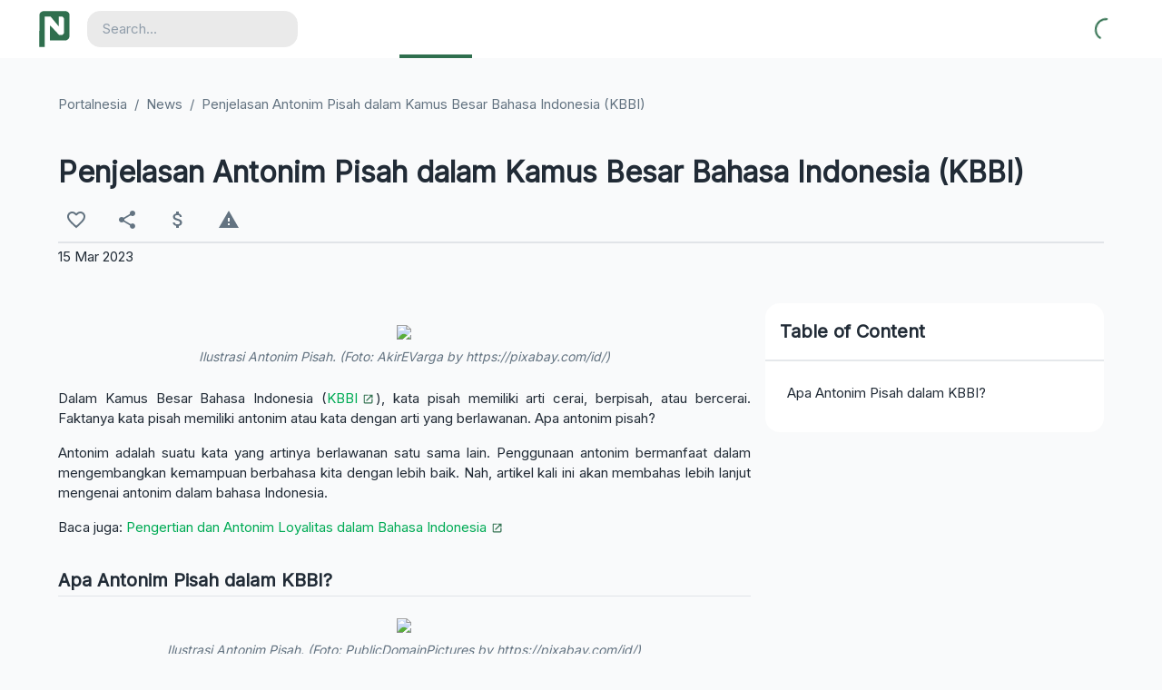

--- FILE ---
content_type: text/html; charset=utf-8
request_url: https://portalnesia.com/news/kumparan/Penjelasan+Antonim+Pisah+dalam+Kamus+Besar+Bahasa+Indonesia+(KBBI)?utm_source=portalnesia&utm_medium=feed
body_size: 12572
content:
<!DOCTYPE html><html lang="en"><head><meta charSet="utf-8"/><meta name="viewport" content="width=device-width"/><title>Penjelasan Antonim Pisah dalam Kamus Besar Bahasa Indonesia (KBBI) | Portalnesia</title><meta name="robots" content="index,follow"/><meta name="description" content="
Ilustrasi Antonim Pisah. (Foto: AkirEVarga by https://pixabay.com/id/)Dalam Kamus Besar Bahasa Indonesia (KBBI), kata pisah memiliki arti cerai, berpisah, atau bercerai. Faktanya kata pisah memiliki antonim atau kata dengan arti yang berlawanan. Apa antonim pisah?Antonim adalah suatu kata yang artinya berlawanan satu sama lain. Penggunaan antonim bermanfaat dalam mengembangkan kemampuan berbahasa kita dengan lebih baik. Nah, artikel kali ini akan membahas lebih lanjut mengenai antonim dalam bahasa Indonesia.Baca juga: Pengertian dan Antonim Loyalitas dalam Bahasa IndonesiaApa Antonim Pisah dalam KBBI?Ilustrasi Antonim Pisah. (Foto: PublicDomainPictures by https://pixabay.com/id/)Apa yang dimaksud dengan antonim? Dikutip dari buku Kamus Pintar Sinonim Antonim dan EYD Indonesia yang ditulis... Portalnesia - Website Multifungsi,  Chord - Kunci Gitar dengan Transpose Auto Scroll, Baca Utas Twitter, Twitter Thread Reader, Membuat Twibbon, Pasang Twibbon, Berita Terbaru Terhangat Terkini, Download dari Youtube Twitter Soundcloud Instagram,  Buat Kuis Anda, Events, Perpendek URL"/><meta name="twitter:card" content="summary_large_image"/><meta name="twitter:site" content="@portalnesia1"/><meta name="twitter:creator" content="@putuaditya_sid"/><meta property="fb:app_id" content="313154633008072"/><meta property="og:title" content="Penjelasan Antonim Pisah dalam Kamus Besar Bahasa Indonesia (KBBI) | Portalnesia"/><meta property="og:description" content="
Ilustrasi Antonim Pisah. (Foto: AkirEVarga by https://pixabay.com/id/)Dalam Kamus Besar Bahasa Indonesia (KBBI), kata pisah memiliki arti cerai, berpisah, atau bercerai. Faktanya kata pisah memiliki antonim atau kata dengan arti yang berlawanan. Apa antonim pisah?Antonim adalah suatu kata yang artinya berlawanan satu sama lain. Penggunaan antonim bermanfaat dalam mengembangkan kemampuan berbahasa kita dengan lebih baik. Nah, artikel kali ini akan membahas lebih lanjut mengenai antonim dalam bahasa Indonesia.Baca juga: Pengertian dan Antonim Loyalitas dalam Bahasa IndonesiaApa Antonim Pisah dalam KBBI?Ilustrasi Antonim Pisah. (Foto: PublicDomainPictures by https://pixabay.com/id/)Apa yang dimaksud dengan antonim? Dikutip dari buku Kamus Pintar Sinonim Antonim dan EYD Indonesia yang ditulis... Portalnesia - Website Multifungsi,  Chord - Kunci Gitar dengan Transpose Auto Scroll, Baca Utas Twitter, Twitter Thread Reader, Membuat Twibbon, Pasang Twibbon, Berita Terbaru Terhangat Terkini, Download dari Youtube Twitter Soundcloud Instagram,  Buat Kuis Anda, Events, Perpendek URL"/><meta property="og:url" content="https://portalnesia.com/news/kumparan/penjelasan-antonim-pisah-dalam-kamus-besar-bahasa-indonesia-kbbi"/><meta property="og:type" content="website"/><meta property="og:image" content="https://content.portalnesia.com/ogimage/news/kumparan/Penjelasan+Antonim+Pisah+dalam+Kamus+Besar+Bahasa+Indonesia+(KBBI)"/><meta property="og:site_name" content="Portalnesia"/><link rel="canonical" href="https://portalnesia.com/news/kumparan/penjelasan-antonim-pisah-dalam-kamus-besar-bahasa-indonesia-kbbi"/><meta property="keywords" content="account, short url, website,  media, chord, downloader, profil, twibbon, news, berita, random number generator, number generator, soundcloud downloader, youtube downloader, twitter downloader, instagram downloader, twitter menfess, twitter thread reader, streaming, tv indonesia, quiz, kuis, events, jadwal kegiatan, kunci gitar, chord gitar"/><meta property="fb:pages" content="105006081218628"/><meta name="msapplication-TileColor" content="#2f6f4e"/><meta name="theme-color" content="#fff"/><meta name="og:image:secure_url" content="https://content.portalnesia.com/ogimage/news/kumparan/Penjelasan+Antonim+Pisah+dalam+Kamus+Besar+Bahasa+Indonesia+(KBBI)"/><meta name="og:image:type" content="image/png"/><script type="application/ld+json">{"@context":"https://schema.org","@type":"WebSite","url":"https://portalnesia.com/","potentialAction":[{"@type":"SearchAction","target":"https://portalnesia.com/search?q={search_term_string}","query-input":"required name=search_term_string"}]}</script><script type="application/ld+json">{"@context":"https://schema.org","@type":"Organization","url":"https://portalnesia.com/","logo":"https://content.portalnesia.com/icon/android-chrome-512x512.png","contactPoint":[{"contactType":"customer service","email":"support@portalnesia.com","areaServed":"ID","availableLanguage":["Indonesian","English"],"@type":"ContactPoint"}]}</script><script type="application/ld+json">{"@context":"https://schema.org","@type":"NewsArticle","keywords":"","description":" Ilustrasi Antonim Pisah. (Foto: AkirEVarga by https://pixabay.com/id/)Dalam Kamus Besar Bahasa Indonesia (KBBI), kata pisah memiliki arti cerai, berpisah, atau bercerai. Faktanya kata pisah memiliki antonim atau kata dengan arti yang berlawanan. Apa antonim pisah?Antonim adalah suatu kata yang artinya berlawanan satu sama lain. Penggunaan antonim bermanfaat dalam mengembangkan kemampuan berbahasa kita dengan lebih baik. Nah, artikel kali ini akan membahas lebih lanjut mengenai antonim dalam bahasa Indonesia.Baca juga: Pengertian dan Antonim Loyalitas dalam Bahasa IndonesiaApa Antonim Pisah dalam KBBI?Ilustrasi Antonim Pisah. (Foto: PublicDomainPictures by https://pixabay.com/id/)Apa yang dimaksud dengan antonim? Dikutip dari buku Kamus Pintar Sinonim Antonim dan EYD Indonesia yang ditulis...","mainEntityOfPage":{"@type":"WebPage","@id":"https://portalnesia.com/news/kumparan/Penjelasan+Antonim+Pisah+dalam+Kamus+Besar+Bahasa+Indonesia+(KBBI)"},"headline":"Penjelasan Antonim Pisah dalam Kamus Besar Bahasa Indonesia (KBBI)","image":["https://content.portalnesia.com/ogimage/news/kumparan/Penjelasan+Antonim+Pisah+dalam+Kamus+Besar+Bahasa+Indonesia+(KBBI)"],"articleSection":"","dateCreated":"2023-03-15T13:04:22.000Z","datePublished":"2023-03-15T13:04:22.000Z","dateModified":"2023-03-15T13:04:22.000Z","author":{"@type":"Person","name":"Kumparan"},"publisher":{"@type":"Organization","name":"Portalnesia","logo":{"@type":"ImageObject","url":"https://content.portalnesia.com/icon/ms-icon-310x310.png"}},"articleBody":" Ilustrasi Antonim Pisah. (Foto: AkirEVarga by https://pixabay.com/id/)Dalam Kamus Besar Bahasa Indonesia (KBBI), kata pisah memiliki arti cerai, berpisah, atau bercerai. Faktanya kata pisah memiliki antonim atau kata dengan arti yang berlawanan. Apa antonim pisah?Antonim adalah suatu kata yang artinya berlawanan satu sama lain. Penggunaan antonim bermanfaat dalam mengembangkan kemampuan berbahasa kita dengan lebih baik. Nah, artikel kali ini akan membahas lebih lanjut mengenai antonim dalam bahasa Indonesia.Baca juga: Pengertian dan Antonim Loyalitas dalam Bahasa IndonesiaApa Antonim Pisah dalam KBBI?Ilustrasi Antonim Pisah. (Foto: PublicDomainPictures by https://pixabay.com/id/)Apa yang dimaksud dengan antonim? Dikutip dari buku Kamus Pintar Sinonim Antonim dan EYD Indonesia yang ditulis..."}</script><meta name="next-head-count" content="25"/><meta http-equiv="Content-Type" content="text/html; charset=utf-8"/><link rel="apple-touch-icon" sizes="180x180" href="/icon/apple-touch-icon.png?v=2.0.0"/><link rel="icon" type="image/png" sizes="32x32" href="/icon/favicon-32x32.png?v=2.0.0"/><link rel="icon" type="image/png" sizes="16x16" href="/icon/favicon-16x16.png?v=2.0.0"/><link rel="manifest" href="/site.webmanifest?v=2.0.0"/><link rel="mask-icon" href="/icon/safari-pinned-tab.svg?v=2.0.0" color="#2f6f4e"/><link rel="shortcut icon" href="/favicon.ico?v=2.0.0"/><meta name="msapplication-TileColor" content="#2f6f4e"/><meta name="msapplication-config" content="/browserconfig.xml?v=2.0.0"/><meta name="theme-color" content="#2f6f4e"/><link class="higtlightjs-light" rel="stylesheet" href="/css/github.css"/><link class="higtlightjs-dark" rel="stylesheet" href="/css/github-dark.css"/><style data-emotion="css "></style><script async="" src="https://pagead2.googlesyndication.com/pagead/js/adsbygoogle.js?client=ca-pub-5345145600516995" crossorigin="anonymous"></script><link rel="preload" href="/_next/static/css/bef755b4583de407.css" as="style"/><link rel="stylesheet" href="/_next/static/css/bef755b4583de407.css" data-n-g=""/><link rel="preload" href="/_next/static/css/480c80f093bff2c7.css" as="style"/><link rel="stylesheet" href="/_next/static/css/480c80f093bff2c7.css" data-n-p=""/><noscript data-n-css=""></noscript><script defer="" nomodule="" src="/_next/static/chunks/polyfills-c67a75d1b6f99dc8.js"></script><script defer="" src="/_next/static/chunks/5660.95b8c95ecda78fb4.js"></script><script src="/_next/static/chunks/webpack-6043f9a1aa70d6f6.js" defer=""></script><script src="/_next/static/chunks/framework-6f4520b5ac1a3440.js" defer=""></script><script src="/_next/static/chunks/main-da25e116c4f5544a.js" defer=""></script><script src="/_next/static/chunks/pages/_app-2a4e5fa15b56266a.js" defer=""></script><script src="/_next/static/chunks/42a06aec-338479f26c6851d7.js" defer=""></script><script src="/_next/static/chunks/2939-02cc6db5b33dc19b.js" defer=""></script><script src="/_next/static/chunks/2310-d334f085c3e774f6.js" defer=""></script><script src="/_next/static/chunks/2555-1070983e3268a791.js" defer=""></script><script src="/_next/static/chunks/3544-44322f5cead49edf.js" defer=""></script><script src="/_next/static/chunks/5190-88147ae698d45b4f.js" defer=""></script><script src="/_next/static/chunks/8575-be9a5a1c6afc154d.js" defer=""></script><script src="/_next/static/chunks/6280-f02316f593be2cf1.js" defer=""></script><script src="/_next/static/chunks/9262-54bac36f29bafa72.js" defer=""></script><script src="/_next/static/chunks/5248-4a6c858b7f7d3e7b.js" defer=""></script><script src="/_next/static/chunks/7587-ba1baad1456dbc2e.js" defer=""></script><script src="/_next/static/chunks/4258-bb5278e1a417a5a3.js" defer=""></script><script src="/_next/static/chunks/6645-fad31ebce94185b7.js" defer=""></script><script src="/_next/static/chunks/9086-4f3f319677ba5b6a.js" defer=""></script><script src="/_next/static/chunks/3012-a1e55f3d5bdf7728.js" defer=""></script><script src="/_next/static/chunks/9077-5c5cb8db63b3dd3f.js" defer=""></script><script src="/_next/static/chunks/1701-035fdf287ae33cbd.js" defer=""></script><script src="/_next/static/chunks/pages/news/%5B...slug%5D-63d4942f1f57d61e.js" defer=""></script><script src="/_next/static/MIBmaHi6df5t4hqUnjgRz/_buildManifest.js" defer=""></script><script src="/_next/static/MIBmaHi6df5t4hqUnjgRz/_ssgManifest.js" defer=""></script><style data-href="https://fonts.googleapis.com/css?family=Inter&display=swap">@font-face{font-family:'Inter';font-style:normal;font-weight:400;font-display:swap;src:url(https://fonts.gstatic.com/s/inter/v20/UcCO3FwrK3iLTeHuS_nVMrMxCp50SjIw2boKoduKmMEVuLyfAZ9hjg.woff) format('woff')}@font-face{font-family:'Inter';font-style:normal;font-weight:400;font-display:swap;src:url(https://fonts.gstatic.com/s/inter/v20/UcCO3FwrK3iLTeHuS_nVMrMxCp50SjIw2boKoduKmMEVuLyfAZJhjp-Ek-_EeAmM.woff) format('woff');unicode-range:U+0460-052F,U+1C80-1C8A,U+20B4,U+2DE0-2DFF,U+A640-A69F,U+FE2E-FE2F}@font-face{font-family:'Inter';font-style:normal;font-weight:400;font-display:swap;src:url(https://fonts.gstatic.com/s/inter/v20/UcCO3FwrK3iLTeHuS_nVMrMxCp50SjIw2boKoduKmMEVuLyfAZthjp-Ek-_EeAmM.woff) format('woff');unicode-range:U+0301,U+0400-045F,U+0490-0491,U+04B0-04B1,U+2116}@font-face{font-family:'Inter';font-style:normal;font-weight:400;font-display:swap;src:url(https://fonts.gstatic.com/s/inter/v20/UcCO3FwrK3iLTeHuS_nVMrMxCp50SjIw2boKoduKmMEVuLyfAZNhjp-Ek-_EeAmM.woff) format('woff');unicode-range:U+1F00-1FFF}@font-face{font-family:'Inter';font-style:normal;font-weight:400;font-display:swap;src:url(https://fonts.gstatic.com/s/inter/v20/UcCO3FwrK3iLTeHuS_nVMrMxCp50SjIw2boKoduKmMEVuLyfAZxhjp-Ek-_EeAmM.woff) format('woff');unicode-range:U+0370-0377,U+037A-037F,U+0384-038A,U+038C,U+038E-03A1,U+03A3-03FF}@font-face{font-family:'Inter';font-style:normal;font-weight:400;font-display:swap;src:url(https://fonts.gstatic.com/s/inter/v20/UcCO3FwrK3iLTeHuS_nVMrMxCp50SjIw2boKoduKmMEVuLyfAZBhjp-Ek-_EeAmM.woff) format('woff');unicode-range:U+0102-0103,U+0110-0111,U+0128-0129,U+0168-0169,U+01A0-01A1,U+01AF-01B0,U+0300-0301,U+0303-0304,U+0308-0309,U+0323,U+0329,U+1EA0-1EF9,U+20AB}@font-face{font-family:'Inter';font-style:normal;font-weight:400;font-display:swap;src:url(https://fonts.gstatic.com/s/inter/v20/UcCO3FwrK3iLTeHuS_nVMrMxCp50SjIw2boKoduKmMEVuLyfAZFhjp-Ek-_EeAmM.woff) format('woff');unicode-range:U+0100-02BA,U+02BD-02C5,U+02C7-02CC,U+02CE-02D7,U+02DD-02FF,U+0304,U+0308,U+0329,U+1D00-1DBF,U+1E00-1E9F,U+1EF2-1EFF,U+2020,U+20A0-20AB,U+20AD-20C0,U+2113,U+2C60-2C7F,U+A720-A7FF}@font-face{font-family:'Inter';font-style:normal;font-weight:400;font-display:swap;src:url(https://fonts.gstatic.com/s/inter/v20/UcCO3FwrK3iLTeHuS_nVMrMxCp50SjIw2boKoduKmMEVuLyfAZ9hjp-Ek-_EeA.woff) format('woff');unicode-range:U+0000-00FF,U+0131,U+0152-0153,U+02BB-02BC,U+02C6,U+02DA,U+02DC,U+0304,U+0308,U+0329,U+2000-206F,U+20AC,U+2122,U+2191,U+2193,U+2212,U+2215,U+FEFF,U+FFFD}</style><script data-cfasync="false" nonce="d57e09fd-d75c-4749-a04c-cff117ff5b3b">try{(function(w,d){!function(j,k,l,m){if(j.zaraz)console.error("zaraz is loaded twice");else{j[l]=j[l]||{};j[l].executed=[];j.zaraz={deferred:[],listeners:[]};j.zaraz._v="5874";j.zaraz._n="d57e09fd-d75c-4749-a04c-cff117ff5b3b";j.zaraz.q=[];j.zaraz._f=function(n){return async function(){var o=Array.prototype.slice.call(arguments);j.zaraz.q.push({m:n,a:o})}};for(const p of["track","set","ecommerce","debug"])j.zaraz[p]=j.zaraz._f(p);j.zaraz.init=()=>{var q=k.getElementsByTagName(m)[0],r=k.createElement(m),s=k.getElementsByTagName("title")[0];s&&(j[l].t=k.getElementsByTagName("title")[0].text);j[l].x=Math.random();j[l].w=j.screen.width;j[l].h=j.screen.height;j[l].j=j.innerHeight;j[l].e=j.innerWidth;j[l].l=j.location.href;j[l].r=k.referrer;j[l].k=j.screen.colorDepth;j[l].n=k.characterSet;j[l].o=(new Date).getTimezoneOffset();if(j.dataLayer)for(const t of Object.entries(Object.entries(dataLayer).reduce((u,v)=>({...u[1],...v[1]}),{})))zaraz.set(t[0],t[1],{scope:"page"});j[l].q=[];for(;j.zaraz.q.length;){const w=j.zaraz.q.shift();j[l].q.push(w)}r.defer=!0;for(const x of[localStorage,sessionStorage])Object.keys(x||{}).filter(z=>z.startsWith("_zaraz_")).forEach(y=>{try{j[l]["z_"+y.slice(7)]=JSON.parse(x.getItem(y))}catch{j[l]["z_"+y.slice(7)]=x.getItem(y)}});r.referrerPolicy="origin";r.src="/cdn-cgi/zaraz/s.js?z="+btoa(encodeURIComponent(JSON.stringify(j[l])));q.parentNode.insertBefore(r,q)};["complete","interactive"].includes(k.readyState)?zaraz.init():j.addEventListener("DOMContentLoaded",zaraz.init)}}(w,d,"zarazData","script");window.zaraz._p=async d$=>new Promise(ea=>{if(d$){d$.e&&d$.e.forEach(eb=>{try{const ec=d.querySelector("script[nonce]"),ed=ec?.nonce||ec?.getAttribute("nonce"),ee=d.createElement("script");ed&&(ee.nonce=ed);ee.innerHTML=eb;ee.onload=()=>{d.head.removeChild(ee)};d.head.appendChild(ee)}catch(ef){console.error(`Error executing script: ${eb}\n`,ef)}});Promise.allSettled((d$.f||[]).map(eg=>fetch(eg[0],eg[1])))}ea()});zaraz._p({"e":["(function(w,d){})(window,document)"]});})(window,document)}catch(e){throw fetch("/cdn-cgi/zaraz/t"),e;};</script></head><body class="scroll-disabled"><div id="__next"><style data-emotion="css-global xep60k">html{-webkit-font-smoothing:antialiased;-moz-osx-font-smoothing:grayscale;box-sizing:border-box;-webkit-text-size-adjust:100%;}*,*::before,*::after{box-sizing:inherit;}strong,b{font-weight:700;}body{margin:0;color:#212B36;line-height:1.5;font-size:0.9375rem;font-family:Inter,'SF Pro Text','SF Pro Icon','Helvetica Neue',Helvetica,sans-serif;font-weight:400;background-color:#F9FAFB;}@media print{body{background-color:#fff;}}body::backdrop{background-color:#F9FAFB;}</style><style data-emotion="css-global 17h285t">*{box-sizing:border-box;}html{width:100%;height:100%;-webkit-overflow-scrolling:touch;}body{width:100%;height:100%;}div#arc-widget-container[data-arc-widget-portalnesia]{z-index:unset!important;}#root{width:100%;height:100%;}ul,ol{-webkit-padding-start:20px;padding-inline-start:20px;}input[type=number]{-moz-appearance:textfield;}input[type=number]::-webkit-outer-spin-button{margin:0;-webkit-appearance:none;}input[type=number]::-webkit-inner-spin-button{margin:0;-webkit-appearance:none;}textarea::-webkit-input-placeholder{color:#919EAB;}textarea::-moz-placeholder{opacity:1;color:#919EAB;}textarea:-ms-input-placeholder{color:#919EAB;}textarea::-webkit-input-placeholder{color:#919EAB;}textarea::-moz-placeholder{color:#919EAB;}textarea:-ms-input-placeholder{color:#919EAB;}textarea::placeholder{color:#919EAB;}pre code{overflow-x:auto;width:100%;padding:.6rem .8125rem;box-sizing:border-box;white-space:pre-wrap;}pre{margin-top:16px;margin-bottom:16px;}code:not(.hljs),blockquote,code.code:not(.hljs){background:rgba(145, 158, 171, 0.08);border-radius:.5rem;padding:.15rem .5rem;}blockquote{font-size:16px;width:100%;margin:10px 0 10px 0;padding:1em 10px 1em 15px;border-left:8px solid #78c0a8;position:relative;overflow-x:auto;}blockquote::before{font-family:Arial;color:#78c0a8;font-size:4em;position:absolute;left:10px;top:-10px;}blockquote::after{content:'';}blockquote span{display:block;color:#333;font-style:normal;font-weight:700;margin-top:1em;}li{list-style-position:inside;}li:not(.MuiListItem-container):not(.MuiBreadcrumbs-li):not(.MuiBreadcrumbs-separator):not(.not-margin){margin-bottom:10px;}li:not(.MuiListItem-container):not(.MuiBreadcrumbs-li):not(.MuiBreadcrumbs-separator):last-child{margin-bottom:unset;}ul.MuiPagination-ul li{margin-bottom:inherit!important;}a{color:inherit;-webkit-text-decoration:unset;text-decoration:unset;-webkit-tap-highlight-color:transparent;}a:not(.no-underline),a:not(.no-underline){cursor:pointer;}a:not(.no-underline):hover p,a:not(.no-underline):hover p,a:not(.no-underline):hover span,a:not(.no-underline):hover span{-webkit-text-decoration:underline;text-decoration:underline;}p.underline:hover,span.underline:hover{-webkit-text-decoration:underline;text-decoration:underline;}a.a-blank[target="blank"],a.a-blank[target="_blank"],a[target="_blank"]:not(.no-blank),a[target="blank"]:not(.no-blank){-webkit-align-items:center;-webkit-box-align:center;-ms-flex-align:center;align-items:center;}a.a-blank[target="blank"]:after,a.a-blank[target="_blank"]:after,a[target="_blank"]:not(.no-blank):after,a[target="blank"]:not(.no-blank):after{background-image:url(/svg/new_tab_light.svg);background-repeat:no-repeat;content:"";display:inline-block;height:.8125rem;position:relative;left:5px;width:.8125rem;top:1.5px;margin-right:7px;}img{display:block;max-width:100%;}.blur-up{-webkit-filter:blur(5px);-webkit-filter:blur(5px);filter:blur(5px);-webkit-transition:filter 400ms,-webkit-filter 400ms;transition:filter 400ms,-webkit-filter 400ms;}.blur-up.lazyloaded{-webkit-filter:blur(0);-webkit-filter:blur(0);filter:blur(0);}.flex-header{display:-webkit-box;display:-webkit-flex;display:-ms-flexbox;display:flex;-webkit-align-items:center;-webkit-box-align:center;-ms-flex-align:center;align-items:center;-webkit-box-pack:justify;-webkit-justify-content:space-between;justify-content:space-between;}.image-container{border-radius:.525rem;object-fit:cover;object-position:center;opacity:1;-webkit-transition:.3s ease-in-out;-webkit-transition:.3s ease-in-out;transition:.3s ease-in-out;}.image-container:hover{opacity:0.6!important;}#nprogress .bar{background:#2f6f4e!important;z-index:9999!important;height:4px!important;}.underline-heading{padding-bottom:.1rem;border-bottom:1px solid rgba(145, 158, 171, 0.24);}.grecaptcha-badge{visibility:hidden;}.scroll-disabled{overflow:hidden;}.form .postComment{color:#637381;border-bottom:1px solid rgba(145, 158, 171, 0.24)!important;}.react-responsive-modal-modal{color:#637381!important;background:#fff!important;}.no-drag,.fancybox__image{-webkit-user-select:none;-webkit-user-drag:none;-webkit-app-region:no-drag;-moz-user-select:none;-ms-user-select:none;-webkit-user-select:none;-moz-user-select:none;-ms-user-select:none;user-select:none;-webkit-touch-callout:none;}.no-context{pointer-events:none;-webkit-touch-callout:none;}div.fancybox__container{z-index:9999!important;}</style><div><div style="position:fixed;top:0;left:0;height:100%;width:100%;background:#2f6f4e;z-index:5000"><div style="position:fixed;top:35%;left:50%;transform:translate(-50%,-50%)"><svg width="100px" height="100px" viewBox="0 0 655.000000 665.000000" preserveAspectRatio="xMidYMid meet"><g transform="translate(0.000000,665.000000) scale(0.100000,-0.100000)" fill="#ffffff" stroke="none"><path d="M1167 6594 c-172 -37 -313 -112 -432 -229 -93 -90 -150 -180 -192 -300 l-28 -80 -3 -2968 -2 -2967 495 0 495 0 0 2780 0 2780 533 0 532 0 130 -158 c107 -129 900 -1084 1258 -1514 49 -60 95 -108 103 -108 12 0 14 138 14 895 l0 896 308 -3 308 -3 59 -35 c85 -50 174 -142 217 -226 71 -135 68 -63 68 -1426 0 -852 -3 -1243 -11 -1280 -6 -29 -27 -87 -46 -128 -44 -93 -157 -209 -249 -258 l-62 -32 -263 0 -264 0 -104 113 c-917 986 -1547 1657 -1558 1657 -11 0 -13 -247 -13 -1380 l0 -1380 1418 0 c1531 1 1492 -1 1637 54 255 97 428 301 485 571 21 100 21 103 18 2155 l-3 2055 -38 79 c-111 233 -297 383 -547 441 -97 22 -4159 21 -4263 -1z"></path></g></svg></div><span class="MuiCircularProgress-root MuiCircularProgress-indeterminate MuiCircularProgress-colorPrimary css-w3wadq" style="width:60px;height:60px" role="progressbar"><svg class="MuiCircularProgress-svg css-13o7eu2" viewBox="22 22 44 44"><circle class="MuiCircularProgress-circle MuiCircularProgress-circleIndeterminate css-14891ef" cx="44" cy="44" r="20.2" fill="none" stroke-width="3.6"></circle></svg></span></div><header class="MuiPaper-root MuiPaper-elevation MuiPaper-elevation3 MuiAppBar-root MuiAppBar-colorPrimary MuiAppBar-positionSticky css-ebile9"><div class="MuiToolbar-root MuiToolbar-gutters MuiToolbar-regular css-hrxp80"><div class="MuiGrid-root MuiGrid-container MuiGrid-spacing-xs-2 css-1t0u0lk"><div class="MuiGrid-root MuiGrid-item MuiGrid-grid-xs-6 MuiGrid-grid-lg-3 css-w1qv60"><div class="css-oz04c9"><div class="MuiBox-root css-p3a3as"><a href="/?utm_source=portalnesia+web&amp;utm_medium=header" class="css-oli1xy"><svg class="MuiSvgIcon-root MuiSvgIcon-fontSizeMedium css-dituub" focusable="false" aria-hidden="true" viewBox="0 0 655.000000 665.000000" width="655.000000pt" height="665.000000pt" preserveAspectRatio="xMidYMid meet"><g transform="translate(0.000000,665.000000) scale(0.100000,-0.100000)" fill="#2f6f4e" stroke="none"><path d="M1167 6594 c-172 -37 -313 -112 -432 -229 -93 -90 -150 -180 -192 -300 l-28 -80 -3 -2968 -2 -2967 495 0 495 0 0 2780 0 2780 533 0 532 0 130 -158 c107 -129 900 -1084 1258 -1514 49 -60 95 -108 103 -108 12 0 14 138 14 895 l0 896 308 -3 308 -3 59 -35 c85 -50 174 -142 217 -226 71 -135 68 -63 68 -1426 0 -852 -3 -1243 -11 -1280 -6 -29 -27 -87 -46 -128 -44 -93 -157 -209 -249 -258 l-62 -32 -263 0 -264 0 -104 113 c-917 986 -1547 1657 -1558 1657 -11 0 -13 -247 -13 -1380 l0 -1380 1418 0 c1531 1 1492 -1 1637 54 255 97 428 301 485 571 21 100 21 103 18 2155 l-3 2055 -38 79 c-111 233 -297 383 -547 441 -97 22 -4159 21 -4263 -1z"></path></g></svg></a></div></div></div><div class="MuiGrid-root MuiGrid-item MuiGrid-grid-xs-6 MuiGrid-grid-lg-3 css-w1qv60"><div class="css-ctaij0"><button class="MuiButtonBase-root MuiIconButton-root MuiIconButton-sizeMedium css-78xwe4" tabindex="0" type="button" aria-label="Theme"><span></span></button><button class="MuiButtonBase-root Mui-disabled MuiIconButton-root Mui-disabled MuiIconButton-sizeMedium css-78xwe4" tabindex="-1" type="button" disabled=""><div class="MuiBox-root css-8mvke0"><span class="MuiCircularProgress-root MuiCircularProgress-indeterminate MuiCircularProgress-colorPrimary css-25l6uk" style="width:25px;height:25px" role="progressbar"><svg class="MuiCircularProgress-svg css-13o7eu2" viewBox="22 22 44 44"><circle class="MuiCircularProgress-circle MuiCircularProgress-circleIndeterminate css-14891ef" cx="44" cy="44" r="20.2" fill="none" stroke-width="3.6"></circle></svg></span></div></button></div></div></div></div></header><div class="MuiContainer-root MuiContainer-maxWidthLg css-jfzx8k" data-id="main-content"><div class="MuiBox-root css-8atqhb"><div data-id="author" data-content="Kumparan"></div><div data-id="author_url" data-content="https://kumparan.com"></div><div class="MuiBox-root css-10ib5jr"><nav class="MuiTypography-root MuiTypography-body1 MuiBreadcrumbs-root css-1oh8wyj" aria-label="breadcrumbs"><ol class="MuiBreadcrumbs-ol css-nhb8h9"><li class="MuiBreadcrumbs-li"><a class="css-0" href="/"><p class="MuiTypography-root MuiTypography-body1 css-k4honk">Portalnesia</p></a></li><li aria-hidden="true" class="MuiBreadcrumbs-separator css-3mf706">/</li><li class="MuiBreadcrumbs-li"><a class="css-0" href="/news"><p class="MuiTypography-root MuiTypography-body1 css-k4honk">News</p></a></li><li aria-hidden="true" class="MuiBreadcrumbs-separator css-3mf706">/</li><li class="MuiBreadcrumbs-li"><p class="MuiTypography-root MuiTypography-body1 css-k4honk">Penjelasan Antonim Pisah dalam Kamus Besar Bahasa Indonesia (KBBI)</p></li></ol></nav></div><div class="MuiBox-root css-12lwtvx"><h1 class="MuiTypography-root MuiTypography-h3 css-8bjszl">Penjelasan Antonim Pisah dalam Kamus Besar Bahasa Indonesia (KBBI)</h1><div class="MuiBox-root css-164r41r"><div class="css-1abzdwk"><button class="MuiButtonBase-root MuiIconButton-root MuiIconButton-sizeMedium css-4cxmk4" tabindex="0" type="button" aria-label="Like"><svg class="MuiSvgIcon-root MuiSvgIcon-fontSizeMedium css-vubbuv" focusable="false" aria-hidden="true" viewBox="0 0 24 24" data-testid="FavoriteBorderIcon"><path d="M16.5 3c-1.74 0-3.41.81-4.5 2.09C10.91 3.81 9.24 3 7.5 3 4.42 3 2 5.42 2 8.5c0 3.78 3.4 6.86 8.55 11.54L12 21.35l1.45-1.32C18.6 15.36 22 12.28 22 8.5 22 5.42 19.58 3 16.5 3zm-4.4 15.55-.1.1-.1-.1C7.14 14.24 4 11.39 4 8.5 4 6.5 5.5 5 7.5 5c1.54 0 3.04.99 3.57 2.36h1.87C13.46 5.99 14.96 5 16.5 5c2 0 3.5 1.5 3.5 3.5 0 2.89-3.14 5.74-7.9 10.05z"></path></svg></button><button class="MuiButtonBase-root MuiIconButton-root MuiIconButton-sizeMedium css-4cxmk4" tabindex="0" type="button" aria-label="Share"><svg class="MuiSvgIcon-root MuiSvgIcon-fontSizeMedium css-vubbuv" focusable="false" aria-hidden="true" viewBox="0 0 24 24" data-testid="ShareIcon"><path d="M18 16.08c-.76 0-1.44.3-1.96.77L8.91 12.7c.05-.23.09-.46.09-.7s-.04-.47-.09-.7l7.05-4.11c.54.5 1.25.81 2.04.81 1.66 0 3-1.34 3-3s-1.34-3-3-3-3 1.34-3 3c0 .24.04.47.09.7L8.04 9.81C7.5 9.31 6.79 9 6 9c-1.66 0-3 1.34-3 3s1.34 3 3 3c.79 0 1.5-.31 2.04-.81l7.12 4.16c-.05.21-.08.43-.08.65 0 1.61 1.31 2.92 2.92 2.92 1.61 0 2.92-1.31 2.92-2.92s-1.31-2.92-2.92-2.92z"></path></svg></button><button class="MuiButtonBase-root MuiIconButton-root MuiIconButton-sizeMedium css-4cxmk4" tabindex="0" type="button" aria-label="Donate"><svg class="MuiSvgIcon-root MuiSvgIcon-fontSizeMedium css-vubbuv" focusable="false" aria-hidden="true" viewBox="0 0 24 24" data-testid="AttachMoneyIcon"><path d="M11.8 10.9c-2.27-.59-3-1.2-3-2.15 0-1.09 1.01-1.85 2.7-1.85 1.78 0 2.44.85 2.5 2.1h2.21c-.07-1.72-1.12-3.3-3.21-3.81V3h-3v2.16c-1.94.42-3.5 1.68-3.5 3.61 0 2.31 1.91 3.46 4.7 4.13 2.5.6 3 1.48 3 2.41 0 .69-.49 1.79-2.7 1.79-2.06 0-2.87-.92-2.98-2.1h-2.2c.12 2.19 1.76 3.42 3.68 3.83V21h3v-2.15c1.95-.37 3.5-1.5 3.5-3.55 0-2.84-2.43-3.81-4.7-4.4z"></path></svg></button><button class="MuiButtonBase-root MuiIconButton-root MuiIconButton-sizeMedium css-4cxmk4" tabindex="0" type="button" aria-label="Report (Shift + R)"><svg class="MuiSvgIcon-root MuiSvgIcon-fontSizeMedium css-vubbuv" focusable="false" aria-hidden="true" viewBox="0 0 24 24" data-testid="ReportProblemIcon"><path d="M1 21h22L12 2 1 21zm12-3h-2v-2h2v2zm0-4h-2v-4h2v4z"></path></svg></button></div></div></div><div class="MuiBox-root css-10ib5jr"><p class="MuiTypography-root MuiTypography-body1 css-k4honk">15 Mar 2023</p></div><div class="MuiGrid-root MuiGrid-container MuiGrid-spacing-xs-2 css-isbt42"><div class="MuiGrid-root MuiGrid-item MuiGrid-grid-xs-12 MuiGrid-grid-md-8 css-efwuvd"><div class="MuiBox-root css-0" id="body-content"><div class="css-1fnzrvu">
<figure class="css-s2z32e"><div class="MuiBox-root css-1x7hgoi" data-id="image-content"><a class="MuiButtonBase-root css-1b47e06" tabindex="0" role="button" data-fancybox="images" data-src="https://blue.kumparan.com/image/upload/fl_progressive,fl_lossy,c_fill,q_auto:best,w_480,f_jpg/01gvhzd62qbdbd2jcsex48pygv.jpg" data-options="{&#x27;protect&#x27;:&#x27;true&#x27;}" data-caption="Ilustrasi Antonim Pisah. (Foto: AkirEVarga by https://pixabay.com/id/)" data-thumb="https://content.portalnesia.com/img?size=400&amp;type=url&amp;image=https%3A%2F%2Fblue.kumparan.com%2Fimage%2Fupload%2Ffl_progressive%2Cfl_lossy%2Cc_fill%2Cq_auto%3Abest%2Cw_480%2Cf_jpg%2F01gvhzd62qbdbd2jcsex48pygv.jpg&amp;compress"><picture><source type="image/webp" srcSet="https://content.portalnesia.com/img?size=400&amp;type=url&amp;image=https%3A%2F%2Fblue.kumparan.com%2Fimage%2Fupload%2Ffl_progressive%2Cfl_lossy%2Cc_fill%2Cq_auto%3Abest%2Cw_480%2Cf_jpg%2F01gvhzd62qbdbd2jcsex48pygv.jpg&amp;compress&amp;output=webp"/><source type="image/jpeg" srcSet="https://content.portalnesia.com/img?size=400&amp;type=url&amp;image=https%3A%2F%2Fblue.kumparan.com%2Fimage%2Fupload%2Ffl_progressive%2Cfl_lossy%2Cc_fill%2Cq_auto%3Abest%2Cw_480%2Cf_jpg%2F01gvhzd62qbdbd2jcsex48pygv.jpg&amp;compress"/><span class="no-drag  image-container text-center my-3 lazyload css-hmx210" style="display:inline-block"></span></picture></a></div><figcaption data-id="caption-content" class="css-198m5jg"><em class="css-3whvsp">Ilustrasi Antonim Pisah. (Foto: AkirEVarga by https://pixabay.com/id/)</em></figcaption></figure><p class="MuiTypography-root MuiTypography-body1 MuiTypography-paragraph css-1jiqgi7">Dalam Kamus Besar Bahasa Indonesia (<a target="_blank" rel="nofollow noreferrer noopener" href="https://portalnesia.com/link?u=aHR0cHMlM0ElMkYlMkZrdW1wYXJhbi5jb20lMkZ0b3BpYyUyRmtiYmk=">KBBI</a>), kata pisah memiliki arti cerai, berpisah, atau bercerai. Faktanya kata pisah memiliki antonim atau kata dengan arti yang berlawanan. Apa antonim pisah?</p><p class="MuiTypography-root MuiTypography-body1 MuiTypography-paragraph css-1jiqgi7">Antonim adalah suatu kata yang artinya berlawanan satu sama lain. Penggunaan antonim bermanfaat dalam mengembangkan kemampuan berbahasa kita dengan lebih baik. Nah, artikel kali ini akan membahas lebih lanjut mengenai antonim dalam bahasa Indonesia.</p><p class="MuiTypography-root MuiTypography-body1 MuiTypography-paragraph css-1jiqgi7">Baca juga: <a target="_blank" rel="nofollow noreferrer noopener" href="https://portalnesia.com/link?u=aHR0cHMlM0ElMkYlMkZrdW1wYXJhbi5jb20lMkZiZXJpdGEtdGVya2luaSUyRnBlbmdlcnRpYW4tZGFuLWFudG9uaW0tbG95YWxpdGFzLWRhbGFtLWJhaGFzYS1pbmRvbmVzaWEtMXpxQVlEZzJka1o=">Pengertian dan Antonim Loyalitas dalam Bahasa Indonesia</a></p><a class="no-format" href="#apa-antonim-pisah-dalam-kbbi"><h3 class="MuiTypography-root MuiTypography-h5 css-hjk34v" id="apa-antonim-pisah-dalam-kbbi">Apa Antonim Pisah dalam KBBI?</h3></a><figure class="css-s2z32e"><div class="MuiBox-root css-1x7hgoi" data-id="image-content"><a class="MuiButtonBase-root css-1b47e06" tabindex="0" role="button" data-fancybox="images" data-src="https://blue.kumparan.com/image/upload/fl_progressive,fl_lossy,c_fill,q_auto:best,w_480,f_jpg/01gvhze4yg1rk272mhnp31py18.jpg" data-options="{&#x27;protect&#x27;:&#x27;true&#x27;}" data-caption="Ilustrasi Antonim Pisah. (Foto: PublicDomainPictures by https://pixabay.com/id/)" data-thumb="https://content.portalnesia.com/img?size=400&amp;type=url&amp;image=https%3A%2F%2Fblue.kumparan.com%2Fimage%2Fupload%2Ffl_progressive%2Cfl_lossy%2Cc_fill%2Cq_auto%3Abest%2Cw_480%2Cf_jpg%2F01gvhze4yg1rk272mhnp31py18.jpg&amp;compress"><picture><source type="image/webp" srcSet="https://content.portalnesia.com/img?size=400&amp;type=url&amp;image=https%3A%2F%2Fblue.kumparan.com%2Fimage%2Fupload%2Ffl_progressive%2Cfl_lossy%2Cc_fill%2Cq_auto%3Abest%2Cw_480%2Cf_jpg%2F01gvhze4yg1rk272mhnp31py18.jpg&amp;compress&amp;output=webp"/><source type="image/jpeg" srcSet="https://content.portalnesia.com/img?size=400&amp;type=url&amp;image=https%3A%2F%2Fblue.kumparan.com%2Fimage%2Fupload%2Ffl_progressive%2Cfl_lossy%2Cc_fill%2Cq_auto%3Abest%2Cw_480%2Cf_jpg%2F01gvhze4yg1rk272mhnp31py18.jpg&amp;compress"/><span class="no-drag  image-container text-center my-3 lazyload css-hmx210" style="display:inline-block"></span></picture></a></div><figcaption data-id="caption-content" class="css-198m5jg"><em class="css-3whvsp">Ilustrasi Antonim Pisah. (Foto: PublicDomainPictures by https://pixabay.com/id/)</em></figcaption></figure><p class="MuiTypography-root MuiTypography-body1 MuiTypography-paragraph css-1jiqgi7">Apa yang dimaksud dengan antonim? Dikutip dari buku<em> Kamus Pintar Sinonim Antonim dan EYD Indonesia yang ditulis oleh Aisyah Atikah Deasy (2015: 6)</em>, antonim merupakan sebuah konsep yang digunakan dalam pembelajaran <a target="_blank" rel="nofollow noreferrer noopener" href="https://portalnesia.com/link?u=aHR0cHMlM0ElMkYlMkZrdW1wYXJhbi5jb20lMkZ0b3BpYyUyRmJhaGFzYS1pbmRvbmVzaWE=">bahasa Indonesia</a> untuk membantu siswa mengerti kata yang saling berlawanan. Adapun pengetahuan mengenai antonim dapat membantu peserta didik dalam percakapan atau menulis.</p><div class="css-55cm16"><div class="css-dvxtzn"></div></div><p class="MuiTypography-root MuiTypography-body1 MuiTypography-paragraph css-1jiqgi7">Sebelumnya artikel ini telah membahas mengenai arti pisah, yaitu cerai, berpisah, atau bercerai. Berikut adalah contoh penggunaan kata pisah agar kamu lebih paham:</p><ol><li><span class="MuiTypography-root MuiTypography-body1 MuiTypography-paragraph css-1jiqgi7">Sebagai saudara seperguruan yang karib, saya tidak dapat pisah dengan kawan-kawan yang lain.</span></li><li><span class="MuiTypography-root MuiTypography-body1 MuiTypography-paragraph css-1jiqgi7">Saya tidak dapat pisah dari dia.</span></li><li><span class="MuiTypography-root MuiTypography-body1 MuiTypography-paragraph css-1jiqgi7">Suami istri itu telah pisah ranjang sejak tahun lalu.</span></li></ol><div class="css-55cm16"><div class="css-10zxl4s"></div></div><p class="MuiTypography-root MuiTypography-body1 MuiTypography-paragraph css-1jiqgi7">Kata pisah memiliki antonim, yaitu kata dengan arti berlawanan. Menurut tesaurus bahasa Indonesia, antonim pisah adalah temu, jumpa, sua, rangkai, anyam, berkas, gandengan, gugus, jalin, karangan, kelompok, kepang, susun, untai, sambung, berlanjut, dan bersatu. Kata temu memiliki arti sua atau jumpa. Misalnya, upacara temu kedua mempelai telah berlangsung dengan selamat.</p><p class="MuiTypography-root MuiTypography-body1 MuiTypography-paragraph css-1jiqgi7">Contoh lainnya adalah bersatu yang memiliki arti<a target="_blank" rel="nofollow noreferrer noopener" href="https://portalnesia.com/link?u=aHR0cHMlM0ElMkYlMkZrdW1wYXJhbi5jb20lMkZ0b3BpYyUyRmFydGk="> </a>berkumpul atau bergabung menjadi satu. Misalnya, bangsa-bangsa Asia Tenggara bersatu dalam ASEAN atau bersatu kita teguh bercerai kita runtuh.</p><p class="MuiTypography-root MuiTypography-body1 MuiTypography-paragraph css-1jiqgi7">Penggunaan antonim sangat berguna dalam menulis maupun komunikasi. Pastinya kata yang dipakai tidak itu-itu saja. Selain itu, penggunaan antonim dapat membantu kita menempatkan atau menggunakan bahasa yang baik.</p><p class="MuiTypography-root MuiTypography-body1 MuiTypography-paragraph css-1jiqgi7">Demikian penjelasan mengenai antonim pisah dalam <a target="_blank" rel="nofollow noreferrer noopener" href="https://portalnesia.com/link?u=aHR0cHMlM0ElMkYlMkZrdW1wYXJhbi5jb20lMkZ0b3BpYyUyRmJhaGFzYQ==">bahasa</a> Indonesia, apakah kamu sudah mengerti sekarang? Semoga informasi di atas dapat menambah wawasan kamu! (CHL)</p>
</div><hr class="MuiDivider-root MuiDivider-fullWidth css-271vzm"/><div class="MuiBox-root css-s2uf1z"><a class="MuiButtonBase-root MuiButton-root MuiLoadingButton-root MuiButton-outlined MuiButton-outlinedInherit MuiButton-sizeMedium MuiButton-outlinedSizeMedium MuiButton-colorInherit MuiButton-root MuiLoadingButton-root MuiButton-outlined MuiButton-outlinedInherit MuiButton-sizeMedium MuiButton-outlinedSizeMedium MuiButton-colorInherit no-blank css-10blqo8" tabindex="0" id=":Raejfakld6:" target="_blank" rel="nofollow noopener noreferrer" href="https://kumparan.com/berita-terkini/penjelasan-antonim-pisah-dalam-kamus-besar-bahasa-indonesia-kbbi-201CY6jN7CP">Artikel Asli</a></div><div class="MuiBox-root css-ib9iq6"><div class="MuiPaper-root MuiPaper-elevation MuiPaper-rounded MuiPaper-elevation0 MuiCard-root css-ozzpw1" data-id="comment-box"><div class="MuiBox-root css-19midj6"><div class="css-vb6e92"><div class="MuiBox-root css-i9gxme"><h5 class="MuiTypography-root MuiTypography-h5 css-2ihf4w">Comments</h5></div><button class="MuiButtonBase-root MuiIconButton-root MuiIconButton-sizeMedium css-4cxmk4" tabindex="0" type="button"><svg class="MuiSvgIcon-root MuiSvgIcon-fontSizeMedium css-1ac32ax" focusable="false" aria-hidden="true" viewBox="0 0 24 24" data-testid="KeyboardArrowDownIcon"><path d="M7.41 8.59 12 13.17l4.59-4.58L18 10l-6 6-6-6 1.41-1.41z"></path></svg></button></div></div><div class="MuiCollapse-root MuiCollapse-vertical MuiCollapse-hidden css-a0y2e3" style="min-height:0px"><div class="MuiCollapse-wrapper MuiCollapse-vertical css-hboir5"><div class="MuiCollapse-wrapperInner MuiCollapse-vertical css-8atqhb"><div class="MuiBox-root css-0"><div class="MuiCardContent-root css-1ujv2wm"><div class="MuiBox-root css-gajhq5"><form><div class="MuiGrid-root MuiGrid-container MuiGrid-spacing-xs-1 css-tuxzvu"><div class="MuiGrid-root MuiGrid-item MuiGrid-grid-xs-12 MuiGrid-grid-md-6 css-iol86l"><div class="MuiFormControl-root MuiFormControl-fullWidth MuiTextField-root css-feqhe6"><label class="MuiFormLabel-root MuiInputLabel-root MuiInputLabel-formControl MuiInputLabel-animated MuiInputLabel-outlined MuiFormLabel-colorPrimary Mui-required MuiInputLabel-root MuiInputLabel-formControl MuiInputLabel-animated MuiInputLabel-outlined css-1h9sj4x" data-shrink="false" for=":R4mhjalaqjfakld6:" id=":R4mhjalaqjfakld6:-label">Name<span aria-hidden="true" class="MuiFormLabel-asterisk MuiInputLabel-asterisk css-1j4jlws"> <!-- -->*</span></label><style data-emotion="css-global 1prfaxn">@-webkit-keyframes mui-auto-fill{from{display:block;}}@keyframes mui-auto-fill{from{display:block;}}@-webkit-keyframes mui-auto-fill-cancel{from{display:block;}}@keyframes mui-auto-fill-cancel{from{display:block;}}</style><div class="MuiInputBase-root MuiOutlinedInput-root MuiInputBase-colorPrimary MuiInputBase-fullWidth MuiInputBase-formControl css-zytv0i"><input aria-invalid="false" autoComplete="name" id=":R4mhjalaqjfakld6:" required="" type="text" class="MuiInputBase-input MuiOutlinedInput-input css-1jj21gu" value=""/><fieldset aria-hidden="true" class="MuiOutlinedInput-notchedOutline css-igs3ac"><legend class="css-yjsfm1"><span>Name<!-- --> <!-- -->*</span></legend></fieldset></div></div></div><div class="MuiGrid-root MuiGrid-item MuiGrid-grid-xs-12 MuiGrid-grid-md-6 css-iol86l"><div class="MuiFormControl-root MuiFormControl-fullWidth MuiTextField-root css-feqhe6"><label class="MuiFormLabel-root MuiInputLabel-root MuiInputLabel-formControl MuiInputLabel-animated MuiInputLabel-outlined MuiFormLabel-colorPrimary Mui-required MuiInputLabel-root MuiInputLabel-formControl MuiInputLabel-animated MuiInputLabel-outlined css-1h9sj4x" data-shrink="false" for=":R56hjalaqjfakld6:" id=":R56hjalaqjfakld6:-label">Email<span aria-hidden="true" class="MuiFormLabel-asterisk MuiInputLabel-asterisk css-1j4jlws"> <!-- -->*</span></label><style data-emotion="css-global 1prfaxn">@-webkit-keyframes mui-auto-fill{from{display:block;}}@keyframes mui-auto-fill{from{display:block;}}@-webkit-keyframes mui-auto-fill-cancel{from{display:block;}}@keyframes mui-auto-fill-cancel{from{display:block;}}</style><div class="MuiInputBase-root MuiOutlinedInput-root MuiInputBase-colorPrimary MuiInputBase-fullWidth MuiInputBase-formControl css-zytv0i"><input aria-invalid="false" autoComplete="email" id=":R56hjalaqjfakld6:" required="" type="email" class="MuiInputBase-input MuiOutlinedInput-input css-1jj21gu" value=""/><fieldset aria-hidden="true" class="MuiOutlinedInput-notchedOutline css-igs3ac"><legend class="css-yjsfm1"><span>Email<!-- --> <!-- -->*</span></legend></fieldset></div></div></div><div class="MuiGrid-root MuiGrid-item MuiGrid-grid-xs-12 css-15j76c0"><div class="MuiBox-root css-79elbk"><div class="MuiFormControl-root MuiFormControl-fullWidth MuiTextField-root css-1g1htfs"><style data-emotion="css-global 1prfaxn">@-webkit-keyframes mui-auto-fill{from{display:block;}}@keyframes mui-auto-fill{from{display:block;}}@-webkit-keyframes mui-auto-fill-cancel{from{display:block;}}@keyframes mui-auto-fill-cancel{from{display:block;}}</style><div class="MuiInputBase-root MuiOutlinedInput-root MuiInputBase-colorPrimary MuiInputBase-fullWidth MuiInputBase-formControl MuiInputBase-multiline css-sn83dz"><textarea aria-invalid="false" id=":R2dahjalaqjfakld6:" placeholder="Add comments..." required="" class="MuiInputBase-input MuiOutlinedInput-input MuiInputBase-inputMultiline css-15e007r"></textarea><textarea aria-hidden="true" class="MuiInputBase-input MuiOutlinedInput-input MuiInputBase-inputMultiline css-15e007r" readonly="" tabindex="-1" style="visibility:hidden;position:absolute;overflow:hidden;height:0;top:0;left:0;transform:translateZ(0);padding:0"></textarea><fieldset aria-hidden="true" class="MuiOutlinedInput-notchedOutline css-igs3ac"><legend class="css-ihdtdm"><span class="notranslate">​</span></legend></fieldset></div></div><button class="MuiButtonBase-root MuiIconButton-root MuiIconButton-colorPrimary MuiIconButton-sizeMedium css-7q8qet" tabindex="0" type="submit"><svg class="MuiSvgIcon-root MuiSvgIcon-fontSizeMedium css-vubbuv" focusable="false" aria-hidden="true" viewBox="0 0 24 24" data-testid="SendIcon"><path d="M2.01 21 23 12 2.01 3 2 10l15 2-15 2z"></path></svg></button></div></div></div></form></div><hr class="MuiDivider-root MuiDivider-fullWidth css-zmizov"/><div class="MuiBox-root css-0"><div class="MuiBox-root css-1ddpsnu"><div class="MuiBox-root css-8mvke0"><span class="MuiCircularProgress-root MuiCircularProgress-indeterminate MuiCircularProgress-colorPrimary css-25l6uk" style="width:50px;height:50px" role="progressbar"><svg class="MuiCircularProgress-svg css-13o7eu2" viewBox="22 22 44 44"><circle class="MuiCircularProgress-circle MuiCircularProgress-circleIndeterminate css-14891ef" cx="44" cy="44" r="20.2" fill="none" stroke-width="3.6"></circle></svg></span></div></div></div><div class="MuiBox-root css-8atqhb"></div></div></div></div></div></div></div></div></div></div><div class="MuiGrid-root MuiGrid-item MuiGrid-grid-xs-12 MuiGrid-grid-md-4 css-19egsyp"></div></div></div></div><div class="MuiBox-root css-17yh38z" id="footer"><div class="MuiContainer-root MuiContainer-maxWidthLg css-1qsxih2"></div></div><button class="MuiButtonBase-root MuiFab-root MuiFab-circular MuiFab-sizeMedium MuiFab-primary MuiFab-root MuiFab-circular MuiFab-sizeMedium MuiFab-primary css-qe5j83" tabindex="0" type="button" style="transform:scale(0);visibility:hidden"><svg class="MuiSvgIcon-root MuiSvgIcon-fontSizeLarge css-6flbmm" focusable="false" aria-hidden="true" viewBox="0 0 24 24" data-testid="KeyboardArrowUpIcon"><path d="M7.41 15.41 12 10.83l4.59 4.58L18 14l-6-6-6 6z"></path></svg></button></div></div><script id="__NEXT_DATA__" type="application/json">{"props":{"pageProps":{"data":{"id":11428,"title":"Penjelasan Antonim Pisah dalam Kamus Besar Bahasa Indonesia (KBBI)","slug":"penjelasan-antonim-pisah-dalam-kamus-besar-bahasa-indonesia-kbbi","link":"https://portalnesia.com/news/kumparan/penjelasan-antonim-pisah-dalam-kamus-besar-bahasa-indonesia-kbbi","source":"kumparan","source_link":"https://kumparan.com/berita-terkini/penjelasan-antonim-pisah-dalam-kamus-besar-bahasa-indonesia-kbbi-201CY6jN7CP","created":"2023-03-15T13:04:22.000Z","image":"https://content.portalnesia.com/img/url?image=https%3A%2F%2Fblue.kumparan.com%2Fimage%2Fupload%2Ffl_progressive%2Cfl_lossy%2Cc_fill%2Cq_auto%3Abest%2Cw_480%2Cf_jpg%2Fv1634025439%2F01gvhzd62qbdbd2jcsex48pygv.jpg","seen":{"number":1,"format":"1"},"comment_count":{"number":0,"format":"0"},"liked":false,"text":"\n\u003cfigure\u003e\u003ccenter\u003e\u003ca data-src=\"https://blue.kumparan.com/image/upload/fl_progressive,fl_lossy,c_fill,q_auto:best,w_480,f_jpg/01gvhzd62qbdbd2jcsex48pygv.jpg\" data-fancybox=\"images\" data-options=\"{\u0026quot;protect\u0026quot; : \u0026quot;true\u0026quot; }\" style=\"cursor:pointer\" href=\"javascript:void(0);\" data-caption=\"Ilustrasi Antonim Pisah. (Foto: AkirEVarga by https://pixabay.com/id/)\"\u003e\u003cpicture\u003e\u003csource type=\"image/webp\" srcset=\"https://content.portalnesia.com/img?size=400\u0026amp;output=webp\u0026amp;type=url\u0026amp;image=https%3A%2F%2Fblue.kumparan.com%2Fimage%2Fupload%2Ffl_progressive%2Cfl_lossy%2Cc_fill%2Cq_auto%3Abest%2Cw_480%2Cf_jpg%2F01gvhzd62qbdbd2jcsex48pygv.jpg\"\u003e\u003csource type=\"image/jpeg\" srcset=\"https://content.portalnesia.com/img?size=400\u0026amp;type=url\u0026amp;image=https%3A%2F%2Fblue.kumparan.com%2Fimage%2Fupload%2Ffl_progressive%2Cfl_lossy%2Cc_fill%2Cq_auto%3Abest%2Cw_480%2Cf_jpg%2F01gvhzd62qbdbd2jcsex48pygv.jpg\"\u003e\u003cimg src=\"https://content.portalnesia.com/img?size=400\u0026amp;type=url\u0026amp;image=https%3A%2F%2Fblue.kumparan.com%2Fimage%2Fupload%2Ffl_progressive%2Cfl_lossy%2Cc_fill%2Cq_auto%3Abest%2Cw_480%2Cf_jpg%2F01gvhzd62qbdbd2jcsex48pygv.jpg\" style=\"max-width:400px;width:90%;\" loading=\"lazy\" class=\"text-center my-3 lazyload\"\u003e\u003c/picture\u003e\u003c/a\u003e\u003c/center\u003e\u003cfigcaption\u003eIlustrasi Antonim Pisah. (Foto: AkirEVarga by https://pixabay.com/id/)\u003c/figcaption\u003e\u003c/figure\u003e\u003cp\u003eDalam Kamus Besar Bahasa Indonesia (\u003ca href=\"https://kumparan.com/topic/kbbi\"\u003eKBBI\u003c/a\u003e), kata pisah memiliki arti cerai, berpisah, atau bercerai. Faktanya kata pisah memiliki antonim atau kata dengan arti yang berlawanan. Apa antonim pisah?\u003c/p\u003e\u003cp\u003eAntonim adalah suatu kata yang artinya berlawanan satu sama lain. Penggunaan antonim bermanfaat dalam mengembangkan kemampuan berbahasa kita dengan lebih baik. Nah, artikel kali ini akan membahas lebih lanjut mengenai antonim dalam bahasa Indonesia.\u003c/p\u003e\u003cp\u003eBaca juga: \u003ca href=\"https://kumparan.com/berita-terkini/pengertian-dan-antonim-loyalitas-dalam-bahasa-indonesia-1zqAYDg2dkZ\"\u003ePengertian dan Antonim Loyalitas dalam Bahasa Indonesia\u003c/a\u003e\u003c/p\u003e\u003ch2\u003eApa Antonim Pisah dalam KBBI?\u003c/h2\u003e\u003cfigure\u003e\u003ccenter\u003e\u003ca data-src=\"https://blue.kumparan.com/image/upload/fl_progressive,fl_lossy,c_fill,q_auto:best,w_480,f_jpg/01gvhze4yg1rk272mhnp31py18.jpg\" data-fancybox=\"images\" data-options=\"{\u0026quot;protect\u0026quot; : \u0026quot;true\u0026quot; }\" style=\"cursor:pointer\" href=\"javascript:void(0);\" data-caption=\"Ilustrasi Antonim Pisah. (Foto: PublicDomainPictures by https://pixabay.com/id/)\"\u003e\u003cpicture\u003e\u003csource type=\"image/webp\" srcset=\"https://content.portalnesia.com/img?size=400\u0026amp;output=webp\u0026amp;type=url\u0026amp;image=https%3A%2F%2Fblue.kumparan.com%2Fimage%2Fupload%2Ffl_progressive%2Cfl_lossy%2Cc_fill%2Cq_auto%3Abest%2Cw_480%2Cf_jpg%2F01gvhze4yg1rk272mhnp31py18.jpg\"\u003e\u003csource type=\"image/jpeg\" srcset=\"https://content.portalnesia.com/img?size=400\u0026amp;type=url\u0026amp;image=https%3A%2F%2Fblue.kumparan.com%2Fimage%2Fupload%2Ffl_progressive%2Cfl_lossy%2Cc_fill%2Cq_auto%3Abest%2Cw_480%2Cf_jpg%2F01gvhze4yg1rk272mhnp31py18.jpg\"\u003e\u003cimg src=\"https://content.portalnesia.com/img?size=400\u0026amp;type=url\u0026amp;image=https%3A%2F%2Fblue.kumparan.com%2Fimage%2Fupload%2Ffl_progressive%2Cfl_lossy%2Cc_fill%2Cq_auto%3Abest%2Cw_480%2Cf_jpg%2F01gvhze4yg1rk272mhnp31py18.jpg\" style=\"max-width:400px;width:90%;\" loading=\"lazy\" class=\"text-center my-3 lazyload\"\u003e\u003c/picture\u003e\u003c/a\u003e\u003c/center\u003e\u003cfigcaption\u003eIlustrasi Antonim Pisah. (Foto: PublicDomainPictures by https://pixabay.com/id/)\u003c/figcaption\u003e\u003c/figure\u003e\u003cp\u003eApa yang dimaksud dengan antonim? Dikutip dari buku\u003cem\u003e Kamus Pintar Sinonim Antonim dan EYD Indonesia yang ditulis oleh Aisyah Atikah Deasy (2015: 6)\u003c/em\u003e, antonim merupakan sebuah konsep yang digunakan dalam pembelajaran \u003ca href=\"https://kumparan.com/topic/bahasa-indonesia\"\u003ebahasa Indonesia\u003c/a\u003e untuk membantu siswa mengerti kata yang saling berlawanan. Adapun pengetahuan mengenai antonim dapat membantu peserta didik dalam percakapan atau menulis.\u003c/p\u003e\u003cdiv data-portalnesia-action=\"ads\" data-ads=\"300\"\u003e\u003c/div\u003e\u003cp\u003eSebelumnya artikel ini telah membahas mengenai arti pisah, yaitu cerai, berpisah, atau bercerai. Berikut adalah contoh penggunaan kata pisah agar kamu lebih paham:\u003c/p\u003e\u003col\u003e\u003cli\u003e\u003cp\u003eSebagai saudara seperguruan yang karib, saya tidak dapat pisah dengan kawan-kawan yang lain.\u003c/p\u003e\u003c/li\u003e\u003cli\u003e\u003cp\u003eSaya tidak dapat pisah dari dia.\u003c/p\u003e\u003c/li\u003e\u003cli\u003e\u003cp\u003eSuami istri itu telah pisah ranjang sejak tahun lalu.\u003c/p\u003e\u003c/li\u003e\u003c/ol\u003e\u003cdiv data-portalnesia-action=\"ads\" data-ads=\"468\"\u003e\u003c/div\u003e\u003cp\u003eKata pisah memiliki antonim, yaitu kata dengan arti berlawanan. Menurut tesaurus bahasa Indonesia, antonim pisah adalah temu, jumpa, sua, rangkai, anyam, berkas, gandengan, gugus, jalin, karangan, kelompok, kepang, susun, untai, sambung, berlanjut, dan bersatu. Kata temu memiliki arti sua atau jumpa. Misalnya, upacara temu kedua mempelai telah berlangsung dengan selamat.\u003c/p\u003e\u003cp\u003eContoh lainnya adalah bersatu yang memiliki arti\u003ca href=\"https://kumparan.com/topic/arti\"\u003e \u003c/a\u003eberkumpul atau bergabung menjadi satu. Misalnya, bangsa-bangsa Asia Tenggara bersatu dalam ASEAN atau bersatu kita teguh bercerai kita runtuh.\u003c/p\u003e\u003cp\u003ePenggunaan antonim sangat berguna dalam menulis maupun komunikasi. Pastinya kata yang dipakai tidak itu-itu saja. Selain itu, penggunaan antonim dapat membantu kita menempatkan atau menggunakan bahasa yang baik.\u003c/p\u003e\u003cp\u003eDemikian penjelasan mengenai antonim pisah dalam \u003ca href=\"https://kumparan.com/topic/bahasa\"\u003ebahasa\u003c/a\u003e Indonesia, apakah kamu sudah mengerti sekarang? Semoga informasi di atas dapat menambah wawasan kamu! (CHL)\u003c/p\u003e\n"},"meta":{"title":"Penjelasan Antonim Pisah dalam Kamus Besar Bahasa Indonesia (KBBI)","desc":"\nIlustrasi Antonim Pisah. (Foto: AkirEVarga by https://pixabay.com/id/)Dalam Kamus Besar Bahasa Indonesia (KBBI), kata pisah memiliki arti cerai, berpisah, atau bercerai. Faktanya kata pisah memiliki antonim atau kata dengan arti yang berlawanan. Apa antonim pisah?Antonim adalah suatu kata yang artinya berlawanan satu sama lain. Penggunaan antonim bermanfaat dalam mengembangkan kemampuan berbahasa kita dengan lebih baik. Nah, artikel kali ini akan membahas lebih lanjut mengenai antonim dalam bahasa Indonesia.Baca juga: Pengertian dan Antonim Loyalitas dalam Bahasa IndonesiaApa Antonim Pisah dalam KBBI?Ilustrasi Antonim Pisah. (Foto: PublicDomainPictures by https://pixabay.com/id/)Apa yang dimaksud dengan antonim? Dikutip dari buku Kamus Pintar Sinonim Antonim dan EYD Indonesia yang ditulis...","image":"https://content.portalnesia.com/ogimage/news/kumparan/Penjelasan+Antonim+Pisah+dalam+Kamus+Besar+Bahasa+Indonesia+(KBBI)"},"initialState":{"theme":"auto","redux_theme":"light","user":null,"ready":false,"hotkeys":{"disabled":false,"dialog":null},"report":null},"_superjson":{"values":{"initialState.hotkeys.dialog":["undefined"],"initialState.report":["undefined"]}}},"__N_SSP":true},"page":"/news/[...slug]","query":{"utm_source":"portalnesia","utm_medium":"feed","slug":["kumparan","Penjelasan+Antonim+Pisah+dalam+Kamus+Besar+Bahasa+Indonesia+(KBBI)"]},"buildId":"MIBmaHi6df5t4hqUnjgRz","isFallback":false,"dynamicIds":[95660,60435,43911],"gssp":true,"customServer":true,"scriptLoader":[]}</script><div id="wrapfabtest"><div class="adBanner" style="background-color:transparent;height:1px;width:1px"></div></div><script defer src="https://static.cloudflareinsights.com/beacon.min.js/vcd15cbe7772f49c399c6a5babf22c1241717689176015" integrity="sha512-ZpsOmlRQV6y907TI0dKBHq9Md29nnaEIPlkf84rnaERnq6zvWvPUqr2ft8M1aS28oN72PdrCzSjY4U6VaAw1EQ==" data-cf-beacon='{"version":"2024.11.0","token":"661e18e0e3454e36bf5214dbeb9dc712","r":1,"server_timing":{"name":{"cfCacheStatus":true,"cfEdge":true,"cfExtPri":true,"cfL4":true,"cfOrigin":true,"cfSpeedBrain":true},"location_startswith":null}}' crossorigin="anonymous"></script>
</body></html>

--- FILE ---
content_type: text/html; charset=utf-8
request_url: https://www.google.com/recaptcha/api2/anchor?ar=1&k=6Le7oPcpAAAAANnswC3KLahPZfD4g486-0XYdyr6&co=aHR0cHM6Ly9wb3J0YWxuZXNpYS5jb206NDQz&hl=en&v=PoyoqOPhxBO7pBk68S4YbpHZ&size=invisible&anchor-ms=20000&execute-ms=30000&cb=l1mw7sjxsbs5
body_size: 48660
content:
<!DOCTYPE HTML><html dir="ltr" lang="en"><head><meta http-equiv="Content-Type" content="text/html; charset=UTF-8">
<meta http-equiv="X-UA-Compatible" content="IE=edge">
<title>reCAPTCHA</title>
<style type="text/css">
/* cyrillic-ext */
@font-face {
  font-family: 'Roboto';
  font-style: normal;
  font-weight: 400;
  font-stretch: 100%;
  src: url(//fonts.gstatic.com/s/roboto/v48/KFO7CnqEu92Fr1ME7kSn66aGLdTylUAMa3GUBHMdazTgWw.woff2) format('woff2');
  unicode-range: U+0460-052F, U+1C80-1C8A, U+20B4, U+2DE0-2DFF, U+A640-A69F, U+FE2E-FE2F;
}
/* cyrillic */
@font-face {
  font-family: 'Roboto';
  font-style: normal;
  font-weight: 400;
  font-stretch: 100%;
  src: url(//fonts.gstatic.com/s/roboto/v48/KFO7CnqEu92Fr1ME7kSn66aGLdTylUAMa3iUBHMdazTgWw.woff2) format('woff2');
  unicode-range: U+0301, U+0400-045F, U+0490-0491, U+04B0-04B1, U+2116;
}
/* greek-ext */
@font-face {
  font-family: 'Roboto';
  font-style: normal;
  font-weight: 400;
  font-stretch: 100%;
  src: url(//fonts.gstatic.com/s/roboto/v48/KFO7CnqEu92Fr1ME7kSn66aGLdTylUAMa3CUBHMdazTgWw.woff2) format('woff2');
  unicode-range: U+1F00-1FFF;
}
/* greek */
@font-face {
  font-family: 'Roboto';
  font-style: normal;
  font-weight: 400;
  font-stretch: 100%;
  src: url(//fonts.gstatic.com/s/roboto/v48/KFO7CnqEu92Fr1ME7kSn66aGLdTylUAMa3-UBHMdazTgWw.woff2) format('woff2');
  unicode-range: U+0370-0377, U+037A-037F, U+0384-038A, U+038C, U+038E-03A1, U+03A3-03FF;
}
/* math */
@font-face {
  font-family: 'Roboto';
  font-style: normal;
  font-weight: 400;
  font-stretch: 100%;
  src: url(//fonts.gstatic.com/s/roboto/v48/KFO7CnqEu92Fr1ME7kSn66aGLdTylUAMawCUBHMdazTgWw.woff2) format('woff2');
  unicode-range: U+0302-0303, U+0305, U+0307-0308, U+0310, U+0312, U+0315, U+031A, U+0326-0327, U+032C, U+032F-0330, U+0332-0333, U+0338, U+033A, U+0346, U+034D, U+0391-03A1, U+03A3-03A9, U+03B1-03C9, U+03D1, U+03D5-03D6, U+03F0-03F1, U+03F4-03F5, U+2016-2017, U+2034-2038, U+203C, U+2040, U+2043, U+2047, U+2050, U+2057, U+205F, U+2070-2071, U+2074-208E, U+2090-209C, U+20D0-20DC, U+20E1, U+20E5-20EF, U+2100-2112, U+2114-2115, U+2117-2121, U+2123-214F, U+2190, U+2192, U+2194-21AE, U+21B0-21E5, U+21F1-21F2, U+21F4-2211, U+2213-2214, U+2216-22FF, U+2308-230B, U+2310, U+2319, U+231C-2321, U+2336-237A, U+237C, U+2395, U+239B-23B7, U+23D0, U+23DC-23E1, U+2474-2475, U+25AF, U+25B3, U+25B7, U+25BD, U+25C1, U+25CA, U+25CC, U+25FB, U+266D-266F, U+27C0-27FF, U+2900-2AFF, U+2B0E-2B11, U+2B30-2B4C, U+2BFE, U+3030, U+FF5B, U+FF5D, U+1D400-1D7FF, U+1EE00-1EEFF;
}
/* symbols */
@font-face {
  font-family: 'Roboto';
  font-style: normal;
  font-weight: 400;
  font-stretch: 100%;
  src: url(//fonts.gstatic.com/s/roboto/v48/KFO7CnqEu92Fr1ME7kSn66aGLdTylUAMaxKUBHMdazTgWw.woff2) format('woff2');
  unicode-range: U+0001-000C, U+000E-001F, U+007F-009F, U+20DD-20E0, U+20E2-20E4, U+2150-218F, U+2190, U+2192, U+2194-2199, U+21AF, U+21E6-21F0, U+21F3, U+2218-2219, U+2299, U+22C4-22C6, U+2300-243F, U+2440-244A, U+2460-24FF, U+25A0-27BF, U+2800-28FF, U+2921-2922, U+2981, U+29BF, U+29EB, U+2B00-2BFF, U+4DC0-4DFF, U+FFF9-FFFB, U+10140-1018E, U+10190-1019C, U+101A0, U+101D0-101FD, U+102E0-102FB, U+10E60-10E7E, U+1D2C0-1D2D3, U+1D2E0-1D37F, U+1F000-1F0FF, U+1F100-1F1AD, U+1F1E6-1F1FF, U+1F30D-1F30F, U+1F315, U+1F31C, U+1F31E, U+1F320-1F32C, U+1F336, U+1F378, U+1F37D, U+1F382, U+1F393-1F39F, U+1F3A7-1F3A8, U+1F3AC-1F3AF, U+1F3C2, U+1F3C4-1F3C6, U+1F3CA-1F3CE, U+1F3D4-1F3E0, U+1F3ED, U+1F3F1-1F3F3, U+1F3F5-1F3F7, U+1F408, U+1F415, U+1F41F, U+1F426, U+1F43F, U+1F441-1F442, U+1F444, U+1F446-1F449, U+1F44C-1F44E, U+1F453, U+1F46A, U+1F47D, U+1F4A3, U+1F4B0, U+1F4B3, U+1F4B9, U+1F4BB, U+1F4BF, U+1F4C8-1F4CB, U+1F4D6, U+1F4DA, U+1F4DF, U+1F4E3-1F4E6, U+1F4EA-1F4ED, U+1F4F7, U+1F4F9-1F4FB, U+1F4FD-1F4FE, U+1F503, U+1F507-1F50B, U+1F50D, U+1F512-1F513, U+1F53E-1F54A, U+1F54F-1F5FA, U+1F610, U+1F650-1F67F, U+1F687, U+1F68D, U+1F691, U+1F694, U+1F698, U+1F6AD, U+1F6B2, U+1F6B9-1F6BA, U+1F6BC, U+1F6C6-1F6CF, U+1F6D3-1F6D7, U+1F6E0-1F6EA, U+1F6F0-1F6F3, U+1F6F7-1F6FC, U+1F700-1F7FF, U+1F800-1F80B, U+1F810-1F847, U+1F850-1F859, U+1F860-1F887, U+1F890-1F8AD, U+1F8B0-1F8BB, U+1F8C0-1F8C1, U+1F900-1F90B, U+1F93B, U+1F946, U+1F984, U+1F996, U+1F9E9, U+1FA00-1FA6F, U+1FA70-1FA7C, U+1FA80-1FA89, U+1FA8F-1FAC6, U+1FACE-1FADC, U+1FADF-1FAE9, U+1FAF0-1FAF8, U+1FB00-1FBFF;
}
/* vietnamese */
@font-face {
  font-family: 'Roboto';
  font-style: normal;
  font-weight: 400;
  font-stretch: 100%;
  src: url(//fonts.gstatic.com/s/roboto/v48/KFO7CnqEu92Fr1ME7kSn66aGLdTylUAMa3OUBHMdazTgWw.woff2) format('woff2');
  unicode-range: U+0102-0103, U+0110-0111, U+0128-0129, U+0168-0169, U+01A0-01A1, U+01AF-01B0, U+0300-0301, U+0303-0304, U+0308-0309, U+0323, U+0329, U+1EA0-1EF9, U+20AB;
}
/* latin-ext */
@font-face {
  font-family: 'Roboto';
  font-style: normal;
  font-weight: 400;
  font-stretch: 100%;
  src: url(//fonts.gstatic.com/s/roboto/v48/KFO7CnqEu92Fr1ME7kSn66aGLdTylUAMa3KUBHMdazTgWw.woff2) format('woff2');
  unicode-range: U+0100-02BA, U+02BD-02C5, U+02C7-02CC, U+02CE-02D7, U+02DD-02FF, U+0304, U+0308, U+0329, U+1D00-1DBF, U+1E00-1E9F, U+1EF2-1EFF, U+2020, U+20A0-20AB, U+20AD-20C0, U+2113, U+2C60-2C7F, U+A720-A7FF;
}
/* latin */
@font-face {
  font-family: 'Roboto';
  font-style: normal;
  font-weight: 400;
  font-stretch: 100%;
  src: url(//fonts.gstatic.com/s/roboto/v48/KFO7CnqEu92Fr1ME7kSn66aGLdTylUAMa3yUBHMdazQ.woff2) format('woff2');
  unicode-range: U+0000-00FF, U+0131, U+0152-0153, U+02BB-02BC, U+02C6, U+02DA, U+02DC, U+0304, U+0308, U+0329, U+2000-206F, U+20AC, U+2122, U+2191, U+2193, U+2212, U+2215, U+FEFF, U+FFFD;
}
/* cyrillic-ext */
@font-face {
  font-family: 'Roboto';
  font-style: normal;
  font-weight: 500;
  font-stretch: 100%;
  src: url(//fonts.gstatic.com/s/roboto/v48/KFO7CnqEu92Fr1ME7kSn66aGLdTylUAMa3GUBHMdazTgWw.woff2) format('woff2');
  unicode-range: U+0460-052F, U+1C80-1C8A, U+20B4, U+2DE0-2DFF, U+A640-A69F, U+FE2E-FE2F;
}
/* cyrillic */
@font-face {
  font-family: 'Roboto';
  font-style: normal;
  font-weight: 500;
  font-stretch: 100%;
  src: url(//fonts.gstatic.com/s/roboto/v48/KFO7CnqEu92Fr1ME7kSn66aGLdTylUAMa3iUBHMdazTgWw.woff2) format('woff2');
  unicode-range: U+0301, U+0400-045F, U+0490-0491, U+04B0-04B1, U+2116;
}
/* greek-ext */
@font-face {
  font-family: 'Roboto';
  font-style: normal;
  font-weight: 500;
  font-stretch: 100%;
  src: url(//fonts.gstatic.com/s/roboto/v48/KFO7CnqEu92Fr1ME7kSn66aGLdTylUAMa3CUBHMdazTgWw.woff2) format('woff2');
  unicode-range: U+1F00-1FFF;
}
/* greek */
@font-face {
  font-family: 'Roboto';
  font-style: normal;
  font-weight: 500;
  font-stretch: 100%;
  src: url(//fonts.gstatic.com/s/roboto/v48/KFO7CnqEu92Fr1ME7kSn66aGLdTylUAMa3-UBHMdazTgWw.woff2) format('woff2');
  unicode-range: U+0370-0377, U+037A-037F, U+0384-038A, U+038C, U+038E-03A1, U+03A3-03FF;
}
/* math */
@font-face {
  font-family: 'Roboto';
  font-style: normal;
  font-weight: 500;
  font-stretch: 100%;
  src: url(//fonts.gstatic.com/s/roboto/v48/KFO7CnqEu92Fr1ME7kSn66aGLdTylUAMawCUBHMdazTgWw.woff2) format('woff2');
  unicode-range: U+0302-0303, U+0305, U+0307-0308, U+0310, U+0312, U+0315, U+031A, U+0326-0327, U+032C, U+032F-0330, U+0332-0333, U+0338, U+033A, U+0346, U+034D, U+0391-03A1, U+03A3-03A9, U+03B1-03C9, U+03D1, U+03D5-03D6, U+03F0-03F1, U+03F4-03F5, U+2016-2017, U+2034-2038, U+203C, U+2040, U+2043, U+2047, U+2050, U+2057, U+205F, U+2070-2071, U+2074-208E, U+2090-209C, U+20D0-20DC, U+20E1, U+20E5-20EF, U+2100-2112, U+2114-2115, U+2117-2121, U+2123-214F, U+2190, U+2192, U+2194-21AE, U+21B0-21E5, U+21F1-21F2, U+21F4-2211, U+2213-2214, U+2216-22FF, U+2308-230B, U+2310, U+2319, U+231C-2321, U+2336-237A, U+237C, U+2395, U+239B-23B7, U+23D0, U+23DC-23E1, U+2474-2475, U+25AF, U+25B3, U+25B7, U+25BD, U+25C1, U+25CA, U+25CC, U+25FB, U+266D-266F, U+27C0-27FF, U+2900-2AFF, U+2B0E-2B11, U+2B30-2B4C, U+2BFE, U+3030, U+FF5B, U+FF5D, U+1D400-1D7FF, U+1EE00-1EEFF;
}
/* symbols */
@font-face {
  font-family: 'Roboto';
  font-style: normal;
  font-weight: 500;
  font-stretch: 100%;
  src: url(//fonts.gstatic.com/s/roboto/v48/KFO7CnqEu92Fr1ME7kSn66aGLdTylUAMaxKUBHMdazTgWw.woff2) format('woff2');
  unicode-range: U+0001-000C, U+000E-001F, U+007F-009F, U+20DD-20E0, U+20E2-20E4, U+2150-218F, U+2190, U+2192, U+2194-2199, U+21AF, U+21E6-21F0, U+21F3, U+2218-2219, U+2299, U+22C4-22C6, U+2300-243F, U+2440-244A, U+2460-24FF, U+25A0-27BF, U+2800-28FF, U+2921-2922, U+2981, U+29BF, U+29EB, U+2B00-2BFF, U+4DC0-4DFF, U+FFF9-FFFB, U+10140-1018E, U+10190-1019C, U+101A0, U+101D0-101FD, U+102E0-102FB, U+10E60-10E7E, U+1D2C0-1D2D3, U+1D2E0-1D37F, U+1F000-1F0FF, U+1F100-1F1AD, U+1F1E6-1F1FF, U+1F30D-1F30F, U+1F315, U+1F31C, U+1F31E, U+1F320-1F32C, U+1F336, U+1F378, U+1F37D, U+1F382, U+1F393-1F39F, U+1F3A7-1F3A8, U+1F3AC-1F3AF, U+1F3C2, U+1F3C4-1F3C6, U+1F3CA-1F3CE, U+1F3D4-1F3E0, U+1F3ED, U+1F3F1-1F3F3, U+1F3F5-1F3F7, U+1F408, U+1F415, U+1F41F, U+1F426, U+1F43F, U+1F441-1F442, U+1F444, U+1F446-1F449, U+1F44C-1F44E, U+1F453, U+1F46A, U+1F47D, U+1F4A3, U+1F4B0, U+1F4B3, U+1F4B9, U+1F4BB, U+1F4BF, U+1F4C8-1F4CB, U+1F4D6, U+1F4DA, U+1F4DF, U+1F4E3-1F4E6, U+1F4EA-1F4ED, U+1F4F7, U+1F4F9-1F4FB, U+1F4FD-1F4FE, U+1F503, U+1F507-1F50B, U+1F50D, U+1F512-1F513, U+1F53E-1F54A, U+1F54F-1F5FA, U+1F610, U+1F650-1F67F, U+1F687, U+1F68D, U+1F691, U+1F694, U+1F698, U+1F6AD, U+1F6B2, U+1F6B9-1F6BA, U+1F6BC, U+1F6C6-1F6CF, U+1F6D3-1F6D7, U+1F6E0-1F6EA, U+1F6F0-1F6F3, U+1F6F7-1F6FC, U+1F700-1F7FF, U+1F800-1F80B, U+1F810-1F847, U+1F850-1F859, U+1F860-1F887, U+1F890-1F8AD, U+1F8B0-1F8BB, U+1F8C0-1F8C1, U+1F900-1F90B, U+1F93B, U+1F946, U+1F984, U+1F996, U+1F9E9, U+1FA00-1FA6F, U+1FA70-1FA7C, U+1FA80-1FA89, U+1FA8F-1FAC6, U+1FACE-1FADC, U+1FADF-1FAE9, U+1FAF0-1FAF8, U+1FB00-1FBFF;
}
/* vietnamese */
@font-face {
  font-family: 'Roboto';
  font-style: normal;
  font-weight: 500;
  font-stretch: 100%;
  src: url(//fonts.gstatic.com/s/roboto/v48/KFO7CnqEu92Fr1ME7kSn66aGLdTylUAMa3OUBHMdazTgWw.woff2) format('woff2');
  unicode-range: U+0102-0103, U+0110-0111, U+0128-0129, U+0168-0169, U+01A0-01A1, U+01AF-01B0, U+0300-0301, U+0303-0304, U+0308-0309, U+0323, U+0329, U+1EA0-1EF9, U+20AB;
}
/* latin-ext */
@font-face {
  font-family: 'Roboto';
  font-style: normal;
  font-weight: 500;
  font-stretch: 100%;
  src: url(//fonts.gstatic.com/s/roboto/v48/KFO7CnqEu92Fr1ME7kSn66aGLdTylUAMa3KUBHMdazTgWw.woff2) format('woff2');
  unicode-range: U+0100-02BA, U+02BD-02C5, U+02C7-02CC, U+02CE-02D7, U+02DD-02FF, U+0304, U+0308, U+0329, U+1D00-1DBF, U+1E00-1E9F, U+1EF2-1EFF, U+2020, U+20A0-20AB, U+20AD-20C0, U+2113, U+2C60-2C7F, U+A720-A7FF;
}
/* latin */
@font-face {
  font-family: 'Roboto';
  font-style: normal;
  font-weight: 500;
  font-stretch: 100%;
  src: url(//fonts.gstatic.com/s/roboto/v48/KFO7CnqEu92Fr1ME7kSn66aGLdTylUAMa3yUBHMdazQ.woff2) format('woff2');
  unicode-range: U+0000-00FF, U+0131, U+0152-0153, U+02BB-02BC, U+02C6, U+02DA, U+02DC, U+0304, U+0308, U+0329, U+2000-206F, U+20AC, U+2122, U+2191, U+2193, U+2212, U+2215, U+FEFF, U+FFFD;
}
/* cyrillic-ext */
@font-face {
  font-family: 'Roboto';
  font-style: normal;
  font-weight: 900;
  font-stretch: 100%;
  src: url(//fonts.gstatic.com/s/roboto/v48/KFO7CnqEu92Fr1ME7kSn66aGLdTylUAMa3GUBHMdazTgWw.woff2) format('woff2');
  unicode-range: U+0460-052F, U+1C80-1C8A, U+20B4, U+2DE0-2DFF, U+A640-A69F, U+FE2E-FE2F;
}
/* cyrillic */
@font-face {
  font-family: 'Roboto';
  font-style: normal;
  font-weight: 900;
  font-stretch: 100%;
  src: url(//fonts.gstatic.com/s/roboto/v48/KFO7CnqEu92Fr1ME7kSn66aGLdTylUAMa3iUBHMdazTgWw.woff2) format('woff2');
  unicode-range: U+0301, U+0400-045F, U+0490-0491, U+04B0-04B1, U+2116;
}
/* greek-ext */
@font-face {
  font-family: 'Roboto';
  font-style: normal;
  font-weight: 900;
  font-stretch: 100%;
  src: url(//fonts.gstatic.com/s/roboto/v48/KFO7CnqEu92Fr1ME7kSn66aGLdTylUAMa3CUBHMdazTgWw.woff2) format('woff2');
  unicode-range: U+1F00-1FFF;
}
/* greek */
@font-face {
  font-family: 'Roboto';
  font-style: normal;
  font-weight: 900;
  font-stretch: 100%;
  src: url(//fonts.gstatic.com/s/roboto/v48/KFO7CnqEu92Fr1ME7kSn66aGLdTylUAMa3-UBHMdazTgWw.woff2) format('woff2');
  unicode-range: U+0370-0377, U+037A-037F, U+0384-038A, U+038C, U+038E-03A1, U+03A3-03FF;
}
/* math */
@font-face {
  font-family: 'Roboto';
  font-style: normal;
  font-weight: 900;
  font-stretch: 100%;
  src: url(//fonts.gstatic.com/s/roboto/v48/KFO7CnqEu92Fr1ME7kSn66aGLdTylUAMawCUBHMdazTgWw.woff2) format('woff2');
  unicode-range: U+0302-0303, U+0305, U+0307-0308, U+0310, U+0312, U+0315, U+031A, U+0326-0327, U+032C, U+032F-0330, U+0332-0333, U+0338, U+033A, U+0346, U+034D, U+0391-03A1, U+03A3-03A9, U+03B1-03C9, U+03D1, U+03D5-03D6, U+03F0-03F1, U+03F4-03F5, U+2016-2017, U+2034-2038, U+203C, U+2040, U+2043, U+2047, U+2050, U+2057, U+205F, U+2070-2071, U+2074-208E, U+2090-209C, U+20D0-20DC, U+20E1, U+20E5-20EF, U+2100-2112, U+2114-2115, U+2117-2121, U+2123-214F, U+2190, U+2192, U+2194-21AE, U+21B0-21E5, U+21F1-21F2, U+21F4-2211, U+2213-2214, U+2216-22FF, U+2308-230B, U+2310, U+2319, U+231C-2321, U+2336-237A, U+237C, U+2395, U+239B-23B7, U+23D0, U+23DC-23E1, U+2474-2475, U+25AF, U+25B3, U+25B7, U+25BD, U+25C1, U+25CA, U+25CC, U+25FB, U+266D-266F, U+27C0-27FF, U+2900-2AFF, U+2B0E-2B11, U+2B30-2B4C, U+2BFE, U+3030, U+FF5B, U+FF5D, U+1D400-1D7FF, U+1EE00-1EEFF;
}
/* symbols */
@font-face {
  font-family: 'Roboto';
  font-style: normal;
  font-weight: 900;
  font-stretch: 100%;
  src: url(//fonts.gstatic.com/s/roboto/v48/KFO7CnqEu92Fr1ME7kSn66aGLdTylUAMaxKUBHMdazTgWw.woff2) format('woff2');
  unicode-range: U+0001-000C, U+000E-001F, U+007F-009F, U+20DD-20E0, U+20E2-20E4, U+2150-218F, U+2190, U+2192, U+2194-2199, U+21AF, U+21E6-21F0, U+21F3, U+2218-2219, U+2299, U+22C4-22C6, U+2300-243F, U+2440-244A, U+2460-24FF, U+25A0-27BF, U+2800-28FF, U+2921-2922, U+2981, U+29BF, U+29EB, U+2B00-2BFF, U+4DC0-4DFF, U+FFF9-FFFB, U+10140-1018E, U+10190-1019C, U+101A0, U+101D0-101FD, U+102E0-102FB, U+10E60-10E7E, U+1D2C0-1D2D3, U+1D2E0-1D37F, U+1F000-1F0FF, U+1F100-1F1AD, U+1F1E6-1F1FF, U+1F30D-1F30F, U+1F315, U+1F31C, U+1F31E, U+1F320-1F32C, U+1F336, U+1F378, U+1F37D, U+1F382, U+1F393-1F39F, U+1F3A7-1F3A8, U+1F3AC-1F3AF, U+1F3C2, U+1F3C4-1F3C6, U+1F3CA-1F3CE, U+1F3D4-1F3E0, U+1F3ED, U+1F3F1-1F3F3, U+1F3F5-1F3F7, U+1F408, U+1F415, U+1F41F, U+1F426, U+1F43F, U+1F441-1F442, U+1F444, U+1F446-1F449, U+1F44C-1F44E, U+1F453, U+1F46A, U+1F47D, U+1F4A3, U+1F4B0, U+1F4B3, U+1F4B9, U+1F4BB, U+1F4BF, U+1F4C8-1F4CB, U+1F4D6, U+1F4DA, U+1F4DF, U+1F4E3-1F4E6, U+1F4EA-1F4ED, U+1F4F7, U+1F4F9-1F4FB, U+1F4FD-1F4FE, U+1F503, U+1F507-1F50B, U+1F50D, U+1F512-1F513, U+1F53E-1F54A, U+1F54F-1F5FA, U+1F610, U+1F650-1F67F, U+1F687, U+1F68D, U+1F691, U+1F694, U+1F698, U+1F6AD, U+1F6B2, U+1F6B9-1F6BA, U+1F6BC, U+1F6C6-1F6CF, U+1F6D3-1F6D7, U+1F6E0-1F6EA, U+1F6F0-1F6F3, U+1F6F7-1F6FC, U+1F700-1F7FF, U+1F800-1F80B, U+1F810-1F847, U+1F850-1F859, U+1F860-1F887, U+1F890-1F8AD, U+1F8B0-1F8BB, U+1F8C0-1F8C1, U+1F900-1F90B, U+1F93B, U+1F946, U+1F984, U+1F996, U+1F9E9, U+1FA00-1FA6F, U+1FA70-1FA7C, U+1FA80-1FA89, U+1FA8F-1FAC6, U+1FACE-1FADC, U+1FADF-1FAE9, U+1FAF0-1FAF8, U+1FB00-1FBFF;
}
/* vietnamese */
@font-face {
  font-family: 'Roboto';
  font-style: normal;
  font-weight: 900;
  font-stretch: 100%;
  src: url(//fonts.gstatic.com/s/roboto/v48/KFO7CnqEu92Fr1ME7kSn66aGLdTylUAMa3OUBHMdazTgWw.woff2) format('woff2');
  unicode-range: U+0102-0103, U+0110-0111, U+0128-0129, U+0168-0169, U+01A0-01A1, U+01AF-01B0, U+0300-0301, U+0303-0304, U+0308-0309, U+0323, U+0329, U+1EA0-1EF9, U+20AB;
}
/* latin-ext */
@font-face {
  font-family: 'Roboto';
  font-style: normal;
  font-weight: 900;
  font-stretch: 100%;
  src: url(//fonts.gstatic.com/s/roboto/v48/KFO7CnqEu92Fr1ME7kSn66aGLdTylUAMa3KUBHMdazTgWw.woff2) format('woff2');
  unicode-range: U+0100-02BA, U+02BD-02C5, U+02C7-02CC, U+02CE-02D7, U+02DD-02FF, U+0304, U+0308, U+0329, U+1D00-1DBF, U+1E00-1E9F, U+1EF2-1EFF, U+2020, U+20A0-20AB, U+20AD-20C0, U+2113, U+2C60-2C7F, U+A720-A7FF;
}
/* latin */
@font-face {
  font-family: 'Roboto';
  font-style: normal;
  font-weight: 900;
  font-stretch: 100%;
  src: url(//fonts.gstatic.com/s/roboto/v48/KFO7CnqEu92Fr1ME7kSn66aGLdTylUAMa3yUBHMdazQ.woff2) format('woff2');
  unicode-range: U+0000-00FF, U+0131, U+0152-0153, U+02BB-02BC, U+02C6, U+02DA, U+02DC, U+0304, U+0308, U+0329, U+2000-206F, U+20AC, U+2122, U+2191, U+2193, U+2212, U+2215, U+FEFF, U+FFFD;
}

</style>
<link rel="stylesheet" type="text/css" href="https://www.gstatic.com/recaptcha/releases/PoyoqOPhxBO7pBk68S4YbpHZ/styles__ltr.css">
<script nonce="hcwqhg8nb5zUOYVYCMw5HQ" type="text/javascript">window['__recaptcha_api'] = 'https://www.google.com/recaptcha/api2/';</script>
<script type="text/javascript" src="https://www.gstatic.com/recaptcha/releases/PoyoqOPhxBO7pBk68S4YbpHZ/recaptcha__en.js" nonce="hcwqhg8nb5zUOYVYCMw5HQ">
      
    </script></head>
<body><div id="rc-anchor-alert" class="rc-anchor-alert"></div>
<input type="hidden" id="recaptcha-token" value="[base64]">
<script type="text/javascript" nonce="hcwqhg8nb5zUOYVYCMw5HQ">
      recaptcha.anchor.Main.init("[\x22ainput\x22,[\x22bgdata\x22,\x22\x22,\[base64]/[base64]/[base64]/ZyhXLGgpOnEoW04sMjEsbF0sVywwKSxoKSxmYWxzZSxmYWxzZSl9Y2F0Y2goayl7RygzNTgsVyk/[base64]/[base64]/[base64]/[base64]/[base64]/[base64]/[base64]/bmV3IEJbT10oRFswXSk6dz09Mj9uZXcgQltPXShEWzBdLERbMV0pOnc9PTM/bmV3IEJbT10oRFswXSxEWzFdLERbMl0pOnc9PTQ/[base64]/[base64]/[base64]/[base64]/[base64]\\u003d\x22,\[base64]\x22,\x22w5bCtkLCp8OjJsOCHsO1VC7CqsKGZMKJM0h8wrNOw5jDnk3DncOhw4RQwrIAT216w53DjsOow6/DmsONwoHDnsKiw7wlwohrBcKQQMOpw7PCrMK3w5jDrsKUwoc+w5TDnSdaTXEle8O4w6c5w4TComzDtgvDn8OCwp7DpRTCusOJwrhGw5rDkEjDkCMbw5t5AMKresKhYUfDp8KwwqccB8KLTxkURsKFwppJw5XCiVTDpsOyw60qIEA9w4kacXJGw61/YsOyLlfDn8KjYkbCgMKaLsKxIBXChwHCtcO1w4fCt8KKAx9fw5BRwqxRPVVXK8OeHsKBwq3ChcO0PFHDjMODwowpwp85w4JxwoPCucK8cMOIw4rDun/Dn2fCnMKKO8KuHxwLw6DDn8KVwpbChS90w7nCqMKHw5ApG8OQG8OrLMOnURF4ccO/w5vCgWoIfsOPb08qUB/CjXbDu8KXLGtjw5vDsmR0woVcJiPDtwh0wpnDryrCr1gxZF5Cw5TCqV90fsOkwqIEwq/Dtz0Lw5PChRB+Z8ONQ8KfIcOKFMOTSnrDsiF/w5fChzTDuyt1S8K1w78XwpzDhMORR8OcIFbDr8OkV8O+TsKqw7bDqMKxOipXbcO5w7XCl2DCm1omwoI/aMKWwp3CpMOQNxIORsObw7jDvkkSQsKhw5TCp0PDuMOEw4BhdEdVwqPDnUzCiMOTw7QFwqDDpcKywq/[base64]/DvjMNw4bCvFpHw6VsNnzCpxvCuV7CucONR8OCFcOKecOAdRRgKm07woRtDsKTw5bCpGIgw5gow5LDlMKiXsKFw5Zyw6HDgx3CuhYDBz/Dj1XCpRcFw6lqw5tWVGvCj8OWw4jCgMKnw5kRw7jDhsO6w7pIwpE4U8OwEsOGCcKtV8Oww73CqMO3w6/[base64]/wobCncKGw7vChsOPw6nDncO4KsOtwqkIwqfCtkTDu8OZNMO9d8OefT/DsUpJw5Y8UcOYwoTDjnNxwp0FTMKaBzDDqMOrw4BmwofCrmgow4DCvHFQw47DnwwawqUuw7tuKF3Cp8OKG8OFw5IEwrzCs8KNw5TCvzXDpcKzQsOYw4XDosKjcsKjwoXCrG/DqcOmM2DDiGIeSsOWwrDCmMKLfThAw6JtwocKQH8JesOjwqPDp8Kpw6vCun/CnsOYw7ceGg/CqsKBXcK0wrbCghBAwovCocOIwqkTHsOBwo5DWMKQOCLCucOtfSzChUHCohrDpBTCm8Oqw6Mhwp/DkQ9wDjR0w6HDglbDkCNGYAcBOsO6ZMKePl/[base64]/BcK7PgEbeUjDtVLDj1TDs8Kjw5LDrsOkSMOeLiTDlcKwOVNwB8ODwolkGB7DlUdhDMKww5/[base64]/[base64]/ChjQWOsK3w7PCmMO9w5syd0HCr8KGe8O6FRXDmArDvmPCj8KwOBjDpAbClWPDtMKkworCuX45J1wFWQkue8K/[base64]/DkhrCkkbCusOowrnDscKuUsKjwqV1JFIOW3TCuV/Cp3BOw4zDvMO8dgM2TMO1wovCvFrCvS9iwrnDumx+acK8A1bChRvCo8KEa8O6HC/Dq8ONXMKxH8O+w7LDhC4LByrCt0lmwqZHwqvDhsKmYMOgM8K9McOww7LDt8O5wrZnw7UXw5/DtHLCtTpIZA1Hw6QMw4XCtzJ6XEwISwdOwqgtM1RVCMOFwqPCui7CtCYlSsOSw6Zyw7EywovDnMOHwoAUJUjDq8OvCUzCi0oMwohbwrHCj8K6IMKHw6Zrwr/CqEdNX8Omw7fDpSXDrRjDvMOYw79UwrdIDXpdwoXDh8O+w7PCpjBfw7vDhsKtwolqX29rwp3DuyHCvn5xw5/Dvl/DiQpnwpfDmjnCjzxQw4HCjBnDpcOeFsO2cMKmwqHDiwnCmsKJfsKICnNKwq/[base64]/DoMOROFDDlcKUFSNeHzcTIsK6wpsCCEFwwo9NKw3Cl34DBwtlClM/[base64]/CucK7wpYVdHJ/LmpdwovCvsOywpXCuMOCfMOEB8O8wp3DicO1XlJRwpFKwqV3SVUIw57CriDDgQxIR8Kiw5hyIA8JwoXCsMKEEGrDuXdUSTNffcOsYsKVwq3DpcOTw7c4J8O/wq3DqsOuwq0yD2ojQMK5w6VpXcKwKyHCuUHDjk4Va8OSw4PDhkw7anhCwonDs10owpbDpXkUSiJeN8Obd3d+wq/CpTzCv8KxZcKOw6XCs19LwrhZcE4XcHzDvcK/[base64]/WA8HFFUewrzDrRrCmjljbT8kw6LCrzhVw5fCp2hMw4rCgCDDkcKjGcK5VRQ5w7/CrsK9w6HCk8O/wr3DucK3wrrDr8KCwprDkFvDsWwow6Rywo/DkGvDicKeKWshay0Lw6VVDCxjwoo4O8OqPXtrVS3CocKMw6DDo8KAwq5ow64hwrN7YmLDvXnCr8KfVTx9wp1AXsObfMKZwq0/dcK2woovw4pnAEQQwrUtw4obc8OZKj7DqTDCjgZ1w4nDocKkwrXChMKJw47DugfCmHjDu8KZZcKfw6fChMKMO8KcwrHCkgRVw7AMFsK1w5smwolBwrLCssKzLsKiwpBAwrQjH3XDn8O0wpbCjjkAwpbDkcKWEcOJwpNnwofDgS3DtcKBw7TCmcKxNDfDoT/DkMOZw6AxwofDucK9wooTw5w6Kl3DvlvCsAPCpMKGFMO2wqELKxXCtcOewp55fUjDksK8wrjDmCTDhsKew6jDpMO1Kn1lV8OJEgbCk8KZw549aMOow7JPwpNBw7DCuMOITG/CiMKiESA9Q8Kew49vTw5JCQPDkH3Ch3oWwpNzwrhweFgbE8KpwrVEFgvCrSvDt0w4w5JUGRDCvcO0P2TDuMOmd0rClcO3wpZISQFaZS94BT3Cn8O5wr/CgUbCqcOPFsOAwroKw4crUsOIwrBRwrjCo8KsAMKEw79LwpBsb8K0PsO2w5F0LMKGe8KnwpZNwrgEVCtAXmIOTMKkwpzDuAXCrVseAXrDuMKGwo/DpcOswrLDhMKpLCICw5wTHsOAJGzDrcKyw6VEw6DCg8OHDcKSwofCiCdCwrDDtsK/[base64]/[base64]/DrsKZbz9lw4bDqcK3dwnCvsOuw6hZw7MQdcK7CcO6P8KMwq1fHMOxwq0nwoLDoBp7UQJqM8K8w416EcKJQzgGJXwIUsK3dsO6wqwdwqE9woxRJ8ORNsKWZMOJVV3DuSZrw45aw7vDrMKRbzZ6eMKHwoA+Mh/DilDCpwDDm2RYCgDCviMXf8KKMcKhbQzChMKfwqnCul3Ds8OCw5x4Uhpywplqw5zCmXBpw4DDoUEtXQLDosKjDj9Dw75xwrskw4XCrzx4w6rDssKnIBA1Qwx+w5lfwo/DmwIJWsOWej90wr7DucOPAMKIBCbDmMOmXcKIw4TDisOYHW58PGNJw4DCjz9OwqjCksOmw7nDhMOqGn/Ds39/ASwTwpXCiMKFLm4mwrbCg8KERH4ObsKOFS1hw7gTwoRiHcOIw45+wrDCtDbCnMOLP8OlVkAYK3AyKMOVw7VOVMOpwrdfw4w7ShgtwrvDiTJiwoTDoRvCoMKWE8KXwqxqYsKCGsOQWcO+w7fDknR+w5fCjMOxw4dqw6/DrMOOw5LChVnCjcOlw4waNxzDpsO9UTdOB8Kmw78bw750HxJdw5dKwppYAxLDhT5COsOIC8KoVcKPwrgJwooXwqzDg0BUFWrCtXcUw683L3tQdMKvw4PDsG05eE3Cq2/CvMOYMMOCw6XDsMOCYAZzGS9cWwXDqkjDrnnCmj1Cw6Jaw5kvwpNzdi4LDcKJJgR0w6JsKA7CtsK5E3vCrMOPe8KUa8OXwprCgMK9w5Mhw45NwrFpTMOBdMO/w43DocOVwrIVLMKPw51IwrPDlsOwE8Oow6tkwpQRV1NJDDlNwqHDtsK3F8KJw5kUw5jDrMK/AsOqw5TCr2bDhQvDqUofwq15f8OhwqHDm8OSw43DqhrCqj89G8O0eyVqwpTDq8KPUcKfw59Nw740wrzDi3zCvsO9WsOZC0FswoMcwphWEiwawphVwqXChxEzwo4FUsO0w4DDhcOcwpo2O8OOTFNqw4UoBMOjw43DrV/Dvnt/bg9twrF4wpDDhcK0wpLDjMK5w6XCjMKUWMOpw6HDnFBDYcKhS8K3w6R6w4TDhMKVdEbDu8Kya0/Ct8K4T8O+Cn1Gw4XCqV3Ds23Dn8Okw63DlMO/[base64]/[base64]/Dj1YJPDpdwqvDkMKGesOXP8OzZsOKwqXCsnrDvS3Ci8KTfyg9ZFHCpX82CsOwWBJmL8K/O8KUNnM/Fic+ccKCwqUVw4lxwrjDmsK2ZsKawpE0w4/[base64]/[base64]/ChMKhw7xjw740GMKUGF/Do8KFw6opw7bDj0LChkQewpbDn1prU8Kjw5TCgX9Uw50/GsK0wpV1eDExViFdQMKYWWU8aMORwpwAEXl9wp5lwojDp8K4RsOww5HDjzfDoMKGNMKFwoEWVsKhw6tpwrYJc8OmTMO5RzzCgyzDmgbCiMKJIsKPwr9iJcOpw7ASYMK8MsOtaHnDm8OSPmPCpA3DnMOCHiTCgnhxwqEvwqTCv8O/[base64]/CkWRgCwnDgHJyLcOowq7DsjgrcsOUP8KKwo/[base64]/Dk8OXHF7Dv8OUwodBw53DhinChFjDvMOGw4QWwrnDkUvDj8KiwosCDsKeD3rDpsK+w7d/C8K7EMKdwoZDw44iO8OBwo1Zw5QACTDCpTsWwr96eCPCt09VJSDCogfCgkQnwrQfw6/[base64]/Doll9DcKiw7FuRELCgANew7rDvzXDrsKEBMKJC8ObNMOBw7U0wpjCusOsBcOxwoHCrsOSU3o0wrg9wqLDg8OUdsO2wqR8wqLDmsKAw6UKcHfCqcKgdMOaL8O2S0NTw4p6cVUVwrXDmMKrwopMasKELsO/[base64]/wprDtMOGWsK/wqDDtEnCscOqwqJEwrA8UMKUw5vCjsOnw64NworDtsKcwqLDglfCizPCtSvCr8K8w47DmzPClcOsw4HDvsKHI0g+w4l5wrpjYsOCdSLClcKmXAXDhMOvD0TCmxnDq8KbAcK5fkoCw4nClkBuwqsLwplawpvCrj/DmsKyMcKQw4kNUxESKMKSYMKoLmLDsH9QwrIBYmNew73Cj8KcJHDCjXLCn8K4IEnDtsOReApgP8KEw5LCjhRsw4XChMKrw7DCrhUFTcO0bTErdB8pw703S35zXcKww6NWPFBGf1PDh8KBw4HChsOiw4tKfQoCwpbClyjCskXDmMKRwowJDsK/NXBCw6V4A8KLwowGG8K5w5UvwrPDoA3DhsOWDsKCVsKZGMKscMKcWsOkwqEwGhTDknfDqx4twplwwpQ6EkkmMMOaI8KLOcOyd8OuRsOswrPDm3PChcKuwrlWfsK7LMKJwrl+GsKRasKrwqjDkTZLwqwWSGTDm8KCacKMCsK5wq5DwqLDt8OfOlxmXMKHacOnQMKIICR/N8KGw7TCt0zDksOEwq0gGcK7HQNpTMKRw4/CvsOGa8Khw4NEB8KQw65ZYRLDkkjDpMKiwoorcsOxw4sLHV1Uwp4wVsO+QcOpw6lOeMK4L2ocwpHCp8Kfwod1w5PDh8KRB1DCn0vCtmcbHMKLw6dxwobCsVFiaWczEG8iwpkNIUJLfMO8OFAaI3/ClsKRIMKswoPDtMOyw6/DjFMYPcKgwqTDsytfM8Oow5V/F1TCjFtJZHNpw4TDvMKsw5TDlxHDrHAeJsKkA0pFwqLCsENHwr3CpwfCgCozwpvCtjBOMSbDhT1KwqPDuTnCtMKEw5d/[base64]/EcO3wr5kOGF1wqrDtcOuYTvDkcK2w5J8w4rDlsK5w4zDvkfDnsOBwqJHdsKSXlnClcOKw6vDjRBROsOSw4ZbwpTDqj05woLDpcKnw6bDq8KFw6YWw6rCtMOEwqVsIBVoMEh6RT7CsjZzFjYPdwxTwpwVw5tUUcKTw4AXMQ/DvMOBQ8KTwqkCw7AMw6nCpcK/fhJQamTDkU4wwqzDuC4mw5/DtMO/T8KQKjbDkMO2el/Dl0oUeF/DssK6wqspbsKtw5gyw4E8wqEuw5zDiMKnQcO+w60ow5ssS8OLI8OYw6TDrsO1I0dMw5rCpkknbGNxSMO0QBppw7/DgEvCkQlPeMKXJsKVMyfCm2HDicOCwonCoMK6w6MIDnbCuDwpwrFKWEwLKsKuSkd2BHnCgjR7YW9HQlxaREYoGjvDkTQodcKsw6ZUw4TCn8OfA8O5wr4zw7xgfVrCncODwoVoAgzCshJDwpzDo8KjPMOTw45XEcKJw5PDmMOJw7/DtxLCscKqw6J3RT/Dg8K1asK2I8KAZRJVFA5IJ2vCmcOCw5jCpgHCssKNw6NsW8OGwqltPcKOfcOlGMOGJnTDgzrDv8KxFF3DqcKsEHsqVMK+MQVGSsKrNwrDiMKMw6Q1w7vCs8KswpQSwrAbwo/[base64]/[base64]/CrlgOdcK/w4/Di8KQFlnDpFNew7XDlMOkwrRlM2/DrsKXRMKJAcOzwqNjPg/Ct8KrMQXDn8K2I3tbTMO/w7HCgRLCm8Khw7jCtgDDnzEuw5nCicKUYcKWw57ClMKkw6vClR7Dlisnb8KBHDjDlHDCikEsLsKiAzEow45MKxVUAcOEw5bCiMOlUMOpw6bConVHwqEAwq3DlTLCrMO8w5kxwonDm0/DlhTCiG9KVsOYfWzCvAbDtjHCkcKtwrtyw4jCjMKVByPDjGZxw7RACMKoA2jCuBYuWTfDnsKQUg97wol1woh2wo8Qw5ZaXMO1V8Oxw4QYw5cXMcKrL8KHwr8UwqTDmktfwoBYwpjDl8Kmw57CtRB/w77CuMODPsOYw4fCh8OKw6YWYRsVU8O+YsOvdQ0gwqw6V8OwwrLDtTNpNwfCt8K1wqVaPMK7cnHDgMK4K25fwpx0w7bDjmXCr3kTVR/[base64]/Dmx8KwrIZw7nDvSbDgGpjcG3CqHUOwozDtGfDu8OEbH7Dkjd2wrJSH3/CssKIw4ZrwoLCqjMEJy8GwqUsUMOVF37CtMOsw6UKdcKdOcKcw5UOwrJ7woddw47CpMK5TCXCj0PCvsOsWsOHw7oMw47Cn8KGw5DDhDLDhlTDlGFtLMKewr8qwpsSw4xZZsOcWcOnw47DosOwX0zCpnvDjsKjw47CpHnCo8KUwpNbw69xwo8/woloUMORelPCt8KubnVYAsKDw4RgV1MCw4kAwqzDj18eKMOxwp94w5FiC8KSaMK3wqvCh8KjV3HCoALCmF3DmMO/c8KpwpFBJh3CrT7DvcOtwrDCkMKjw57Chn7Dt8OEwq/DncOtwpPDqMO9PcKqI1YfF2DCsMOVw7bCrhReHk9XR8OoeAMHwprDsQfDt8Oqwq7DksOhw7zDgB3DpAAVw6PCjBjDh1w8w6rCiMK3dsKWw5zCi8Ojw68Qwq1Qw7bCm2ECw6pAw69/WcKPwqDDicO/L8K8wrrDlQ/Cs8KJw4jCgcKZWF/CgcO6wpY1w7ZEw50nw6FZw5DDvlXClcKqwpnDmsKFw67Cj8OAw6dLwpnDhD/[base64]/CvTbDsFBfciYEbMO3wrNiUAhSXMKdw4vDuMO2CMKVwrslQxkhPsKuw543ScOiw77DisKOF8OcJS9/w7XDqXXDj8OtByfCqMOid0sww7jDuW7DvwPDh2IOw5lHwp0AwqtLwp/CuCLCljTDkl5Pw6BjwrsKwp/CncKdwr7CtsKlBmrDosOpGQ8Aw7NRwp9kwpYIwrUKMFFEw4/DjcOswrnCkMKcwrtCeldrwrdTYUrCh8O4wq3CiMKvwqMFwo1IAFYWAwN3aXZhw45SwrXCnsKEw5nCujfCicKUw43CnyZ4wo9KwpBrw5zDlSbDh8Kvw6XCusOOw6XCvwYwQsKkV8Kdw6lXYMKcwrTDlcOXI8OMRMKEwpfDnXokwq9vw7HDhcOdGcOvFm/[base64]/D8OVQzt6P8OQw44Kw73DqhHDhjvDkStqd3UTcsKTwr7Dg8K6aFXDgcOxD8OZBMKiwpHDkUd0MjZEwoHDpsOUwoRbw6bDukrCqy7DrloDw6rCm0/[base64]/[base64]/DtcOCw43CrMKwaMOewrxRw4sxwqbCjMKkwpDDm8KTwqHDucOUwpvCk2NDAVjCrcKJQcKKKG00wrx4wofDh8OLw6zCkm/Ch8KdwrrChDVQFRA/BlHDom/DosOVwp4/wpYpUMK2woPCs8KDw6ccw5UCw5hFwrVSwppKM8O4PsO4BcO6acK8w7glMcOTUcOVwobDognCjcOJIVvCg8OMw71JwqtuRUl4XwfDi3lBwqHCosOIXXMtwpHCgAHDmw4xSsKpc0FdYhoCF8Kxew1KP8ODCcOZVh/DisOxZiLDncKbwpIOJ2HDpsKMwpDDsVXDsX/DnFxUw7XCjMK6NMOIf8KAZGvDhsO6TMOrwp/[base64]/[base64]/[base64]/Cs3odwqJfw53DrGNoScKNw5/Dl8OfO8KNwo9qO1ZUP8OPwpfDh0nDthjDksK1UUNTwpdJwptsbsKSXxjCs8O6wqzCtCrCv3xaw4fCjnfDkWDCvTtNwpfDn8Oswr4Kw5VXYMOMGGXCrcKoMsOEwr/DjE40wq/DoMOODxIWQsOMZ245RcOQOFbDmMKOw7jDhGRPaUomw4LCnMOhw6d0wq/DrmTCrA5Dwq3Cpy9swpcICBkJaAHCp8KHw5fDq8KSw5MzWAXDuDlcwrFCE8KtQ8KwwpTCqCYgXh7CvU7DmnYzw6cfw6/DmA1jfkduMcKtw4x9wpNjwqQvwqfDjmXChVbCo8K2w7DDnioNUMKNwp/[base64]/wqYvw6vCk8OIaMKIwrPDkcK8wqxlAR7ClsKnwoPCi0zCvXA7wq0Xw4hiw6DDrGfCq8OrFsKqw60CN8KBZsKnwqVIGsOEw4trwqvDksKfw4LCmgLChWZOXsO5wrw6BjTDicKVV8OtBcKTCBQtfwzCkMOaeWElYsONFcOXwp8vIyLDs3oRVgNxwoR/w4c8XMKgIcO4w7fDoXrDmwdVViXCuwzDvsKGXsOubTRAw7krJRfCp2JYwpY+wrrDocKWH2zCvxLDosKrd8KCScOnw6guHcO0O8K0a2vDjy9HCcOhwovCjjQpwpbDmMOcJsOrW8KgECxFw5twwr51wo0rCBUpQ1/CoyzCmsOAHA04wo/Ck8OEwrfDhxsLw6RqwrrDjDTDuQQiwr/CssOrDsOvFcK7w7pVVMKSwo8qw6DCicO3SEcfXcOMc8K3w4XDrCEaw7Mow6nDrCvDqAxbcsKxw5YHwq0UEXDDmsOofUTDml4PVcKHQiPDvyPCkybDqgdsZ8KxKMKJw53DgMKWw7vDsMKgdsKNw57CuGDDmTrDgid7w6F/[base64]/XTdNwonCoSXCm8OrKDrCtXYSwpHCocKow5UsecK/M2bDisKWRz/[base64]/KRHDrsOlPMOiwpMTTDQ5w6bClMOPFyzDgMO8wrvDoRLDqMKkKlQ7wpRow60yYsKXwqx2bH3Cohtyw5EsX8OmWS/CpjHChBHCjWBoKcKcEcKpU8OFJMO6a8O/w6svFHN6FSTCucO8RCnDp8KSw7fDrhTCpcOCw4d8ACXDiWzCnX8uwpAoVMKuWMO4wpU0UVY9f8KRwoliHMKYTTHDuX/DjEYuIxseQsOnwqFccsOuwqNRw6o2w7DChmgqwptzHA3DhMOtW8O4OS3DgTlKAEzDlW3Cu8OiScKLKjsEFVDDu8Oiwq7DrC/CggsuwqTCp37CjcKTw6vCqMOTGMOHw5/DjcKqVxQCP8Kww77DgEN3wqjDm0PDtsKnLV/Dqw1DfEkNw6jChH7Cj8K/wpXDtGF2wo8nwop8wqg6ekLDjhDCnMKBw4/DrMKNW8KqWjthWTDCgMK9NRLDvXs1wpjCiVIWw74PNWI9ZgtawpzCnsKqJlYDwpvCkm5mw5sPwpjDkcKHejXDocK/wpPCi2bDiBpZwpbCncKdEsKawqbCksOWwo9fwpxUdMOcC8KAGMOqwqvCnMKnw7/CnhXDuBbDvcKobMKcw57CgMK9fMOaw7krYDTCswXDpEgKwrzCkighwrHDtsKYd8OaYcKVHh/DoVLDi8O9NMOdwrRhw7fChsOIwq3DlUhvRsKWA0DCp1bCnELCmEDDvHFjwosAAcKvw7DDncKrwoBuehTCiXFOaEHDscOLIMKHRg0aw54JXMOnbMOewpXClsOUBwzDlcKSwo7DizF9wp3Cm8OaHsOoU8OaWhzCmsO2ccO/chcPw4srwq/CscO/C8KdCMOfwr/[base64]/CgMKFwptYUMOawqcCQsKwwrxAw5DCpHpgNsOAwr/DlcKOw45ww6zDqjbDtyQwAT8oVW7DiMKkwophQkM+w5LClMOFw5/CoH7Dn8KhRW0jwoXDtEoHIcKfwrzDlsOEc8OfJ8ONwpnDuUkCAnbDiDrDosOcwr3Ck3XCk8OXCBfCucKsw7Ycc1nCkmPDqSzDtgbCjCtuw4XCjmpHTBYZDMKTbAY5dwrClsOIY0EJXMOrD8Okwo0uw4NjcMKPSl81wqPCs8KAPTLDhsKRCcKew71WwqEYZCN/wqbDrRLCuDlHw7QZw4YXL8K1wrNEbwHCssKyTnQ8w7bDmMKEw5nDjsOBwqbDlmjDnzTClFTDoHbDrsKORSrCjn82IMKXw7Rww7rCsWDDl8OQEiPDoU/Di8OZdsOVOMKrwq3CkgMgw6l8wr8lFMKmwr4KwrLDo03DuMKsDUbCrQkORcOqCj7DpDMmFGFmQ8KVwp/CusO7w5FcFULCkMKCUT1Ww50zCX3DjVTDlsKaesKxH8OkUsKDwqrCsE7CpwzCp8Kew5Yaw5A+FMOgwr/CpB/Cn0DDvQ3CuFbDjhbDg0/DvDxyRVXDgXsdVTsAN8OrSmjDgMOLwrjCv8K5wp5twoc0w7jDlBLCpEVze8KSOxUtUQLCicO+VjDDiMONwr/[base64]/[base64]/CjsKAwrMvwovDtcOdwpTCtcK+M2/CkUrCpQ/DgcO7w7lDasOGacKmwqdFCzfChk/[base64]/CnUFXwqbDsnsBwqUYw6zCmcOIDSPCpsOLw7RewpHCqVEnZEnCkjLDusOww63Cm8KLS8KtwqVdR8Kfw4rCn8KvTzfDkXvCi0BswpvDpRbCssKOLhd7eljCi8OYG8K3Vj7DgQvCpsK/w4BWwrnClVDDi0ZywrLDqyPCoR7DuMOhaMKfwrbCjVE5Nk/DuzQ6G8OiPcKXdwJ1XnvDhBAGdnnDkCIkw50twr3CtcOKNMO1w4XCrcO1wqzCkEB+M8KMTkTCkyAYwoXDmMK4LiA1asKHw6Ulw4AJUQ/[base64]/CocO9c8KtWz5bwr3Cu8K3w6E/GMO6wp1eacOOw41JPsKQw6lHE8KxZCwUwpFrw4fCgcKgwqnCtsKXb8OgwqnCgG1bw5/DjVrDo8KOd8Kfa8ONwo0xGcKhQMKgw6kgUMOIw5/DrMKCa2Q6w5BYKsOIwpEcwo4nwpfCjgPDgnbDvMKCw6LDmMKjw4/DnHzCn8KZw7HDrsOMV8OjRUo+PWpDKEPDrHB7w6LCrVLCu8ONQiMmWsKuaCvDlRfCjWfDgMOXFMOZbRTDhsKwZTDCqsOcJcOpR2zChXvDqi/DgBJacsKVw7o+w6XDhcK8w6fCiAjCmFBsTzJPCDdCVsKtGxZ0w47DsMKmJQozP8OcIghXwq3DlMOiwrU1w4rDrmXCrCLCnMKSF2LDjV8WE2ZKEXI3w6cmw7nCgl7Ch8OSwp/CpnUPwoDCrWNUwq3CsHQ+fRnCrj7CosKTw5kkwp3Cu8K8w6nCuMK2w7Z3XQpNIMKTZ3kyw5bChMOlFMOQOMOwQcK2w4vChyE4PcOMWMOawolCw6XDsz7DlQzDksOkw6fChWt2F8KmPWZMAizCicO/wrkow5vCusKPPEvCgRAdH8O4w7Rfw6gTwo5mwpHDmcK9bXPDjsK4wq/[base64]/Do2fDgsKIBUXDo8KxUsKjbMOBw77DtsKUMTrCocK4wpbCpcODL8KMwo3Di8Kfw5wswpxgLwUQwphkamFtWh/Drm/[base64]/bn7Dp0bCrcORwrHCkWkAwp7DtMOrwo/CiBx7wqp/w7YqWMOgJMKXwofDmEd0w4gvwpXDqCcNwqTDvcKJHQDDscORZcOvJBkaDX7CvAlmwpnDkcOibMOXwobCksOCF181woJsw6AeXsO9KsKeKDQcBsOAXmUpw7oOD8O/[base64]/CrMKeEsOlEsOJDMK+OG4Qw5lDdiPDiX3Cj8O6wpPDk8ODwqxPYlTDrMONdlfDlFVFOFZeYcKsNsKvVMKrw7zCvj7Du8O5w5PDs2cHGjRPwrvDqcK0B8OfXsKRw6Iiwq7ClcKDVcKrwp8YwprDoCIcARdQw4XDr2EWEMOww6Q9wp/DhsObXAJSLMKMYSrCv1TDr8OFMMKrAgLCn8KAwrbDqAnCkMK+NRIsw7FlHzTCvHpbwpJlIcK4wqI/CMOddzjCiGhswqIjw7bDr2N1wp1qB8KaCVfCslTCqHhwe0d8w6RHwqbCu3dhwopJw616cwfCqsOPJMOswp/ClhJyZgBnNDrDucOMw5jCjcKFw6Z2UsOxc0lNwpHDqyFSwprDtsK5EXPDosKSwrxDEHPCskVMw5gQw4bCk0wJEcOueF02w7wKD8OYwqkKwo0decOeIMKrw7c9EVTDvQbClcOWMMKaScOQAcKDwozDk8Kww4E7w4zDqmEKw73DhE/[base64]/Di8K6AGfCmsO+w5rDuMKAwpPCksKvwpdOwqNFw7XDiGNDwo3Dr0ICw5rDvcK+wrEnw63CiQEEwpbDhUnCosKmwrYRw5YMUcOUAw1qw4HDnEjCoijCrVfDvg3CrcKFdgR9wqkBwpnCpBzClcOpw5Mxwpx3AsOQwpLDksKowp/CnTg2wqfDhMO8DCwwwq/ClR5/RFYsw7PCsVAPOzDDigfCnGnCi8O5wqjDjlnDpH3DlcOGK1dXwrPDtMKQwo3DvMO8CcKcwo08SiPDkg43woTDjGgCScKNY8K5TQ/CmcO8PsOndMKRw51gw7zChALCt8KVXcOkeMOqwqEhNsOHw65awpDDvMOFdTAbe8K5wpNBe8KhakDDmsOhwqp5PsOEw6HCoEHCtSESwrUowrRTSsObUMKWHVbChl47KsKRw5PDqMOCw4/DmMKCwoTDii/CrnbDnsKOwrTCgsKZw6LCnynDq8KtG8KYNV/Dl8O3w7PDk8OHw7LCo8OhwrAJSMOIwrd5aCkowqoKwqkCFMKUwoDDtlzCjMKww4jCisOnHG5Lwqs/wr7Cr8KLwo1oF8KyNwfDr8Olwp7CkcOCwqrCqwfDm0LCnMO6w5PDtsOhwrwfw69qLsOOwr8hwrNcScOzw6ERUsK6w7tFTMK4woZ6w7pIw4/Cj0DDmiXCpGfCncK4KMK8w613wrzCt8OUGsOFCBxVCcKRcSxzVcOCEsKMVMOQMsOcwrvDi27DhcKuw7DCgCjDqgcFcRvCqisaw6tAw6Ylw4fCoT7DqQ/DnMKZE8Kuwoh3wqHDrMKdw7vDvjV6RMOsGsK5wqzDpcOaJxU1L33Co2FRwpjDu39JwqDCmE3CsnUVw5MZJ2nCucORwqYXw5PDrm1nPMKJIsKoHcK0XyJVHcKFUMOHw5ZNAwXCi0TClMKZY11/JCdqw50eY8K0w7p4w6bCoU1Gw7DDuj3DvcOew6nCvgTDuj/DpjVawpjDgBwtWsOUDUDCpgHDqMOAw7oqFThow4NMLsO1fcOOW0ohaBLCkmjDmcOZGsOac8OOXmvDlMKuRcOyRHjCuTPCgsK8eMOawpvDvhkHFQMpwoHCjMKvw4DDssKVw4DCg8KYPDxaw6LCuSPDjcO/[base64]/[base64]/Cg8KCw6x9D8K4LAfCi8KfTT3ComTDisO9wrLDhwcIw5DCpsO1TcO6YMO1woAOeX5fw5XDvMOvwpQ9NEjDgMKvwpnChmobw7/[base64]/Ckx3DkcOxw68ZXMO6wq5XQMKnY8K7wpEKwoTDqsKuWDHCqsKHw6jDs8KYwprDosKfGz1Gw7V5cSjDu8K+wqPDu8Oew4DCg8KrwpLCvT3CmXVxwrPCp8O/WS4FQTrDlGNpwoDCocORwpzDnkDDoMK+w55LwpPCgMKpw7gUfsOcw5/DuB7ClAvClUFYNEvColcyLHU6wok2a8O2QXxbWAbCi8Oyw69ywrhSwpLDmFvClWLDhMOkwrHCncKSw5MwDsOMCcODNxEkT8KWw4nDqGRqCwnDoMKEewLCmcKjwqxzw4HCuBTDkFPCoA/[base64]/Cj00WwqDDkHskVMOWwqPDr8KCwoZvw5dHwovDs8KJwpjCi8OSLcK9w5vDicOYwpoGcBDCvsKew6jCh8O+DmDCs8O7wqbDmcKCCQ/DoxZmwrUMN8O5wrrCgikaw49+BcKmcicGbFg/wq/DkUIvLsO0RcKAYkgTSWpnH8Oqw4nDn8KSX8KJAyxHDV3DvyBSUCPCssKBwqHCg1zDulHDrcOXwqfCiQfCmBrCrMODPcKMEsK4w5zCp8O+N8K9ZMO+w7/DgAjCv2vDgmoMw6XDjsO3PxAGwrXClUFbw5kUw5M2wrkjB18Lwok7wp5hQ3gVR1XDvDfDjcKXRWRzwqEnHznCpFtlQcKlIMO7w7/[base64]/DqEN4EcOlwoJ8wqvCvMOXw6Jiw6lWwp7Cr29obTDCnMO3AA1vw7jCpcKrfTt/wrHCqTXCpSg7HxfCmmMkZTzCmUnDnRFcMjbClcOGwrbDhUnChDAKWMKkw7cJVsO/wokGwoDClcKBL1JbwrzClxzDnTLDujfCtAE0EsO2GMKUw649w6vDgg9+wrHCrsKTw6jCkSrCoilzPhbCg8Ozw7sIDm5OEsKfw5DDpD/[base64]/[base64]/f8KAwpPDssKEKMOnN8Kfwrg4D8O/w4PCp8KoIRd3wpDDsxNNYE51w4fDhsOaCcK3dw7CuVtNwqp3FVbCj8Otw5dzWz9uCcOpwpJJXMKQaMKsw4Jrw5dffmTCs25pw5/CrcKRLEgZw5QBw7EYbsK3w4HChFTDssKaJsO/woXCqQJFLwbDrsK2wo3CvmXDjXdlw59lDTLCsMOnwqFhWMO8cMOkBgZSwpDDnnQ7wr9YeHjCjsOJBDkXw6hfw5/DpMOBw6IRw63CpMKbSMO/w7UyX11pITtQMcKHE8O0w4A4wrsKw6tkf8OwJg5ODh06w5XDthLDkMKxVQQGWTpJw7fCux5jI0ASDmLDrQvDlTUyUmEgwpDCm3vCqTpkUUISCwN3IsOuwog1dFDCucOqw7F0w51XccOSWMKqLgENIMKiwoFGwptrwoPCq8OLBMKXDXzDlcKqG8KFwp/DsApbw5jCrHzCuxfDosOew6nDqcKQwqMlw4wbMyMhw5EvYA1GwoPDnsOfb8KTw7/CtcONw5kuYsOrCBgHwrxtK8KdwrgNw7FvIMKjw7RcwoUMwoDCv8K/NTnCjGjCncOYw7bCuktKPMKCw7/DuCA1BlbDmDYjwqojV8OUw4UdAVLCnMKPDxQkw58nYsOxw5nClsKOGcKBF8Ozw63DgsO9U1JJw6sFcMKKN8OWwqLDkCvDqsOAw4jCnjE+ScKTDj7CqCEuw51hKnpbwoTDuGRPw4zDosOMw7Q/A8KewqHDg8OlAMOlwoPCisORw6nCumnCr156G3nDvMKBVnVUwqDDi8Kvwp1/wrfDvMKfwqLCp2JubD4YwroAwoXCpT8ew4Z6w6MLw7XDqcOWXMKbNsOJw43Cs8KEwq7Dumd+w5jCq8OWVy4pG8K8Bh/DlTfCgSbCpcKAdsKRw4XCh8OWUlXCrsKvw5d+OMOOw4rCj2rCksK0aG/DmU/[base64]/DhU0Le8K2w7sgw7PCjsK/[base64]/[base64]/DiMOaw4JwDMOjwovDgFrDicOaWArCjVBrwr/CjsKzwqBjwromKMK5JVhQXMKiwqoNQsOpU8Omw6DCh8OTw7LDtlVkZcKUf8KFAxLDvkwSwpwBwrtYZcOtwrrDnx/CsHMpbsKtTsO7w7weFnQsXCkyDsKdwoDCjnvDn8KgwovCoBMgPSEfSRZ3w6cmwp/Dpm9Nw5fDlA7ClhbDgsOfPsKnDMK2w7oaQXnCn8OyIRLDtcKDwr/DihPCsgMwwqPDvwtMwqXCvwHDjMOCwpF2wozClsKDwpVmwqBTwq5Jw7kmdMKZCsOcCUzDvsK2bXUueMK/w6Yww7DDl0fCmARqw4/CncOqwrVrKMO6DHPDvMKuB8OEXXPConDDm8OIc3tpFwjDqcO5QVPCvsOmwr3Dui7CrhvDgsK/w6x1N3swU8OdTHxbw5UIw71oWMKwwqBeEFbDl8Ofw7fDlcKlYcO/[base64]/ChwHDvU8gNDYRLMOmLcKAw7wDw5lBN8Oqwp3Dh0NYOHDDm8KBwowfAMOBAnLDlsOEwoDDkcKuwp9JwoAmGCRBImLDjzHCgnHCk2zCkMO/P8O2U8O6VXjDicOXDBbDgEUwSkHDmsOJEsOQwppQK3EgFcOJYcKSw7c/[base64]\\u003d\\u003d\x22],null,[\x22conf\x22,null,\x226Le7oPcpAAAAANnswC3KLahPZfD4g486-0XYdyr6\x22,0,null,null,null,0,[21,125,63,73,95,87,41,43,42,83,102,105,109,121],[1017145,855],0,null,null,null,null,0,null,0,null,700,1,null,0,\[base64]/76lBhnEnQkZnOKMAhmv8xEZ\x22,0,0,null,null,1,null,0,1,null,null,null,0],\x22https://portalnesia.com:443\x22,null,[3,1,1],null,null,null,1,3600,[\x22https://www.google.com/intl/en/policies/privacy/\x22,\x22https://www.google.com/intl/en/policies/terms/\x22],\x22Pi0F/qIH+aT+rstCeMhKsbe6v9QFjuisLam47/zQKo0\\u003d\x22,1,0,null,1,1769313827860,0,0,[125,253,236,151,2],null,[100,9,217,127,238],\x22RC-6Dz_1koZtv9psA\x22,null,null,null,null,null,\x220dAFcWeA7uwB2rlM-gesMl03Wcvm_TpiO_nQAfU-vwvHgcZimMzO5KWk01koyFL1aXcEe8xrTqt1Y9dF-jRSGakzgA9UKSDN5Ppg\x22,1769396628074]");
    </script></body></html>

--- FILE ---
content_type: text/html; charset=utf-8
request_url: https://www.google.com/recaptcha/api2/aframe
body_size: -271
content:
<!DOCTYPE HTML><html><head><meta http-equiv="content-type" content="text/html; charset=UTF-8"></head><body><script nonce="cyLK1ZKr7Jn2UNFYSgmuMQ">/** Anti-fraud and anti-abuse applications only. See google.com/recaptcha */ try{var clients={'sodar':'https://pagead2.googlesyndication.com/pagead/sodar?'};window.addEventListener("message",function(a){try{if(a.source===window.parent){var b=JSON.parse(a.data);var c=clients[b['id']];if(c){var d=document.createElement('img');d.src=c+b['params']+'&rc='+(localStorage.getItem("rc::a")?sessionStorage.getItem("rc::b"):"");window.document.body.appendChild(d);sessionStorage.setItem("rc::e",parseInt(sessionStorage.getItem("rc::e")||0)+1);localStorage.setItem("rc::h",'1769310230914');}}}catch(b){}});window.parent.postMessage("_grecaptcha_ready", "*");}catch(b){}</script></body></html>

--- FILE ---
content_type: text/html; charset=utf-8
request_url: https://portalnesia.com/
body_size: 10345
content:
<!DOCTYPE html><html lang="en"><head><meta charSet="utf-8"/><meta name="viewport" content="width=device-width"/><title>Portalnesia</title><meta name="robots" content="index,follow"/><meta name="description" content="Portalnesia - Website Multifungsi,  Chord - Kunci Gitar dengan Transpose Auto Scroll, Baca Utas Twitter, Twitter Thread Reader, Membuat Twibbon, Pasang Twibbon, Berita Terbaru Terhangat Terkini, Download dari Youtube Twitter Soundcloud Instagram,  Buat Kuis Anda, Events, Perpendek URL"/><meta name="twitter:card" content="summary_large_image"/><meta name="twitter:site" content="@portalnesia1"/><meta name="twitter:creator" content="@putuaditya_sid"/><meta property="fb:app_id" content="313154633008072"/><meta property="og:title" content="Portalnesia"/><meta property="og:description" content="Portalnesia - Website Multifungsi,  Chord - Kunci Gitar dengan Transpose Auto Scroll, Baca Utas Twitter, Twitter Thread Reader, Membuat Twibbon, Pasang Twibbon, Berita Terbaru Terhangat Terkini, Download dari Youtube Twitter Soundcloud Instagram,  Buat Kuis Anda, Events, Perpendek URL"/><meta property="og:url" content="https://portalnesia.com/"/><meta property="og:type" content="website"/><meta property="og:image" content="https://content.portalnesia.com/og_image_default.png"/><meta property="og:site_name" content="Portalnesia"/><link rel="canonical" href="https://portalnesia.com/"/><meta property="keywords" content="account, short url, website,  media, chord, downloader, profil, twibbon, news, berita, random number generator, number generator, soundcloud downloader, youtube downloader, twitter downloader, instagram downloader, twitter menfess, twitter thread reader, streaming, tv indonesia, quiz, kuis, events, jadwal kegiatan, kunci gitar, chord gitar"/><meta property="fb:pages" content="105006081218628"/><meta name="msapplication-TileColor" content="#2f6f4e"/><meta name="theme-color" content="#fff"/><meta name="og:image:secure_url" content="https://content.portalnesia.com/og_image_default.png"/><meta name="og:image:type" content="image/png"/><script type="application/ld+json">{"@context":"https://schema.org","@type":"WebSite","url":"https://portalnesia.com/","potentialAction":[{"@type":"SearchAction","target":"https://portalnesia.com/search?q={search_term_string}","query-input":"required name=search_term_string"}]}</script><script type="application/ld+json">{"@context":"https://schema.org","@type":"Organization","url":"https://portalnesia.com/","logo":"https://content.portalnesia.com/icon/android-chrome-512x512.png","contactPoint":[{"contactType":"customer service","email":"support@portalnesia.com","areaServed":"ID","availableLanguage":["Indonesian","English"],"@type":"ContactPoint"}]}</script><meta name="next-head-count" content="24"/><meta http-equiv="Content-Type" content="text/html; charset=utf-8"/><link rel="apple-touch-icon" sizes="180x180" href="/icon/apple-touch-icon.png?v=2.0.0"/><link rel="icon" type="image/png" sizes="32x32" href="/icon/favicon-32x32.png?v=2.0.0"/><link rel="icon" type="image/png" sizes="16x16" href="/icon/favicon-16x16.png?v=2.0.0"/><link rel="manifest" href="/site.webmanifest?v=2.0.0"/><link rel="mask-icon" href="/icon/safari-pinned-tab.svg?v=2.0.0" color="#2f6f4e"/><link rel="shortcut icon" href="/favicon.ico?v=2.0.0"/><meta name="msapplication-TileColor" content="#2f6f4e"/><meta name="msapplication-config" content="/browserconfig.xml?v=2.0.0"/><meta name="theme-color" content="#2f6f4e"/><link class="higtlightjs-light" rel="stylesheet" href="/css/github.css"/><link class="higtlightjs-dark" rel="stylesheet" href="/css/github-dark.css"/><style data-emotion="css "></style><script async="" src="https://pagead2.googlesyndication.com/pagead/js/adsbygoogle.js?client=ca-pub-5345145600516995" crossorigin="anonymous"></script><link rel="preload" href="/_next/static/css/bef755b4583de407.css" as="style"/><link rel="stylesheet" href="/_next/static/css/bef755b4583de407.css" data-n-g=""/><link rel="preload" href="/_next/static/css/480c80f093bff2c7.css" as="style"/><link rel="stylesheet" href="/_next/static/css/480c80f093bff2c7.css" data-n-p=""/><noscript data-n-css=""></noscript><script defer="" nomodule="" src="/_next/static/chunks/polyfills-c67a75d1b6f99dc8.js"></script><script src="/_next/static/chunks/webpack-6043f9a1aa70d6f6.js" defer=""></script><script src="/_next/static/chunks/framework-6f4520b5ac1a3440.js" defer=""></script><script src="/_next/static/chunks/main-da25e116c4f5544a.js" defer=""></script><script src="/_next/static/chunks/pages/_app-2a4e5fa15b56266a.js" defer=""></script><script src="/_next/static/chunks/42a06aec-338479f26c6851d7.js" defer=""></script><script src="/_next/static/chunks/2939-02cc6db5b33dc19b.js" defer=""></script><script src="/_next/static/chunks/2310-d334f085c3e774f6.js" defer=""></script><script src="/_next/static/chunks/2555-1070983e3268a791.js" defer=""></script><script src="/_next/static/chunks/6645-fad31ebce94185b7.js" defer=""></script><script src="/_next/static/chunks/9086-4f3f319677ba5b6a.js" defer=""></script><script src="/_next/static/chunks/pages/index-6bff750a961295db.js" defer=""></script><script src="/_next/static/MIBmaHi6df5t4hqUnjgRz/_buildManifest.js" defer=""></script><script src="/_next/static/MIBmaHi6df5t4hqUnjgRz/_ssgManifest.js" defer=""></script><style data-href="https://fonts.googleapis.com/css?family=Inter&display=swap">@font-face{font-family:'Inter';font-style:normal;font-weight:400;font-display:swap;src:url(https://fonts.gstatic.com/s/inter/v20/UcCO3FwrK3iLTeHuS_nVMrMxCp50SjIw2boKoduKmMEVuLyfAZ9hjg.woff) format('woff')}@font-face{font-family:'Inter';font-style:normal;font-weight:400;font-display:swap;src:url(https://fonts.gstatic.com/s/inter/v20/UcCO3FwrK3iLTeHuS_nVMrMxCp50SjIw2boKoduKmMEVuLyfAZJhjp-Ek-_EeAmM.woff) format('woff');unicode-range:U+0460-052F,U+1C80-1C8A,U+20B4,U+2DE0-2DFF,U+A640-A69F,U+FE2E-FE2F}@font-face{font-family:'Inter';font-style:normal;font-weight:400;font-display:swap;src:url(https://fonts.gstatic.com/s/inter/v20/UcCO3FwrK3iLTeHuS_nVMrMxCp50SjIw2boKoduKmMEVuLyfAZthjp-Ek-_EeAmM.woff) format('woff');unicode-range:U+0301,U+0400-045F,U+0490-0491,U+04B0-04B1,U+2116}@font-face{font-family:'Inter';font-style:normal;font-weight:400;font-display:swap;src:url(https://fonts.gstatic.com/s/inter/v20/UcCO3FwrK3iLTeHuS_nVMrMxCp50SjIw2boKoduKmMEVuLyfAZNhjp-Ek-_EeAmM.woff) format('woff');unicode-range:U+1F00-1FFF}@font-face{font-family:'Inter';font-style:normal;font-weight:400;font-display:swap;src:url(https://fonts.gstatic.com/s/inter/v20/UcCO3FwrK3iLTeHuS_nVMrMxCp50SjIw2boKoduKmMEVuLyfAZxhjp-Ek-_EeAmM.woff) format('woff');unicode-range:U+0370-0377,U+037A-037F,U+0384-038A,U+038C,U+038E-03A1,U+03A3-03FF}@font-face{font-family:'Inter';font-style:normal;font-weight:400;font-display:swap;src:url(https://fonts.gstatic.com/s/inter/v20/UcCO3FwrK3iLTeHuS_nVMrMxCp50SjIw2boKoduKmMEVuLyfAZBhjp-Ek-_EeAmM.woff) format('woff');unicode-range:U+0102-0103,U+0110-0111,U+0128-0129,U+0168-0169,U+01A0-01A1,U+01AF-01B0,U+0300-0301,U+0303-0304,U+0308-0309,U+0323,U+0329,U+1EA0-1EF9,U+20AB}@font-face{font-family:'Inter';font-style:normal;font-weight:400;font-display:swap;src:url(https://fonts.gstatic.com/s/inter/v20/UcCO3FwrK3iLTeHuS_nVMrMxCp50SjIw2boKoduKmMEVuLyfAZFhjp-Ek-_EeAmM.woff) format('woff');unicode-range:U+0100-02BA,U+02BD-02C5,U+02C7-02CC,U+02CE-02D7,U+02DD-02FF,U+0304,U+0308,U+0329,U+1D00-1DBF,U+1E00-1E9F,U+1EF2-1EFF,U+2020,U+20A0-20AB,U+20AD-20C0,U+2113,U+2C60-2C7F,U+A720-A7FF}@font-face{font-family:'Inter';font-style:normal;font-weight:400;font-display:swap;src:url(https://fonts.gstatic.com/s/inter/v20/UcCO3FwrK3iLTeHuS_nVMrMxCp50SjIw2boKoduKmMEVuLyfAZ9hjp-Ek-_EeA.woff) format('woff');unicode-range:U+0000-00FF,U+0131,U+0152-0153,U+02BB-02BC,U+02C6,U+02DA,U+02DC,U+0304,U+0308,U+0329,U+2000-206F,U+20AC,U+2122,U+2191,U+2193,U+2212,U+2215,U+FEFF,U+FFFD}</style></head><body class="scroll-disabled"><div id="__next"><style data-emotion="css-global xep60k">html{-webkit-font-smoothing:antialiased;-moz-osx-font-smoothing:grayscale;box-sizing:border-box;-webkit-text-size-adjust:100%;}*,*::before,*::after{box-sizing:inherit;}strong,b{font-weight:700;}body{margin:0;color:#212B36;line-height:1.5;font-size:0.9375rem;font-family:Inter,'SF Pro Text','SF Pro Icon','Helvetica Neue',Helvetica,sans-serif;font-weight:400;background-color:#F9FAFB;}@media print{body{background-color:#fff;}}body::backdrop{background-color:#F9FAFB;}</style><style data-emotion="css-global 17h285t">*{box-sizing:border-box;}html{width:100%;height:100%;-webkit-overflow-scrolling:touch;}body{width:100%;height:100%;}div#arc-widget-container[data-arc-widget-portalnesia]{z-index:unset!important;}#root{width:100%;height:100%;}ul,ol{-webkit-padding-start:20px;padding-inline-start:20px;}input[type=number]{-moz-appearance:textfield;}input[type=number]::-webkit-outer-spin-button{margin:0;-webkit-appearance:none;}input[type=number]::-webkit-inner-spin-button{margin:0;-webkit-appearance:none;}textarea::-webkit-input-placeholder{color:#919EAB;}textarea::-moz-placeholder{opacity:1;color:#919EAB;}textarea:-ms-input-placeholder{color:#919EAB;}textarea::-webkit-input-placeholder{color:#919EAB;}textarea::-moz-placeholder{color:#919EAB;}textarea:-ms-input-placeholder{color:#919EAB;}textarea::placeholder{color:#919EAB;}pre code{overflow-x:auto;width:100%;padding:.6rem .8125rem;box-sizing:border-box;white-space:pre-wrap;}pre{margin-top:16px;margin-bottom:16px;}code:not(.hljs),blockquote,code.code:not(.hljs){background:rgba(145, 158, 171, 0.08);border-radius:.5rem;padding:.15rem .5rem;}blockquote{font-size:16px;width:100%;margin:10px 0 10px 0;padding:1em 10px 1em 15px;border-left:8px solid #78c0a8;position:relative;overflow-x:auto;}blockquote::before{font-family:Arial;color:#78c0a8;font-size:4em;position:absolute;left:10px;top:-10px;}blockquote::after{content:'';}blockquote span{display:block;color:#333;font-style:normal;font-weight:700;margin-top:1em;}li{list-style-position:inside;}li:not(.MuiListItem-container):not(.MuiBreadcrumbs-li):not(.MuiBreadcrumbs-separator):not(.not-margin){margin-bottom:10px;}li:not(.MuiListItem-container):not(.MuiBreadcrumbs-li):not(.MuiBreadcrumbs-separator):last-child{margin-bottom:unset;}ul.MuiPagination-ul li{margin-bottom:inherit!important;}a{color:inherit;-webkit-text-decoration:unset;text-decoration:unset;-webkit-tap-highlight-color:transparent;}a:not(.no-underline),a:not(.no-underline){cursor:pointer;}a:not(.no-underline):hover p,a:not(.no-underline):hover p,a:not(.no-underline):hover span,a:not(.no-underline):hover span{-webkit-text-decoration:underline;text-decoration:underline;}p.underline:hover,span.underline:hover{-webkit-text-decoration:underline;text-decoration:underline;}a.a-blank[target="blank"],a.a-blank[target="_blank"],a[target="_blank"]:not(.no-blank),a[target="blank"]:not(.no-blank){-webkit-align-items:center;-webkit-box-align:center;-ms-flex-align:center;align-items:center;}a.a-blank[target="blank"]:after,a.a-blank[target="_blank"]:after,a[target="_blank"]:not(.no-blank):after,a[target="blank"]:not(.no-blank):after{background-image:url(/svg/new_tab_light.svg);background-repeat:no-repeat;content:"";display:inline-block;height:.8125rem;position:relative;left:5px;width:.8125rem;top:1.5px;margin-right:7px;}img{display:block;max-width:100%;}.blur-up{-webkit-filter:blur(5px);-webkit-filter:blur(5px);filter:blur(5px);-webkit-transition:filter 400ms,-webkit-filter 400ms;transition:filter 400ms,-webkit-filter 400ms;}.blur-up.lazyloaded{-webkit-filter:blur(0);-webkit-filter:blur(0);filter:blur(0);}.flex-header{display:-webkit-box;display:-webkit-flex;display:-ms-flexbox;display:flex;-webkit-align-items:center;-webkit-box-align:center;-ms-flex-align:center;align-items:center;-webkit-box-pack:justify;-webkit-justify-content:space-between;justify-content:space-between;}.image-container{border-radius:.525rem;object-fit:cover;object-position:center;opacity:1;-webkit-transition:.3s ease-in-out;-webkit-transition:.3s ease-in-out;transition:.3s ease-in-out;}.image-container:hover{opacity:0.6!important;}#nprogress .bar{background:#2f6f4e!important;z-index:9999!important;height:4px!important;}.underline-heading{padding-bottom:.1rem;border-bottom:1px solid rgba(145, 158, 171, 0.24);}.grecaptcha-badge{visibility:hidden;}.scroll-disabled{overflow:hidden;}.form .postComment{color:#637381;border-bottom:1px solid rgba(145, 158, 171, 0.24)!important;}.react-responsive-modal-modal{color:#637381!important;background:#fff!important;}.no-drag,.fancybox__image{-webkit-user-select:none;-webkit-user-drag:none;-webkit-app-region:no-drag;-moz-user-select:none;-ms-user-select:none;-webkit-user-select:none;-moz-user-select:none;-ms-user-select:none;user-select:none;-webkit-touch-callout:none;}.no-context{pointer-events:none;-webkit-touch-callout:none;}div.fancybox__container{z-index:9999!important;}</style><div><div style="position:fixed;top:0;left:0;height:100%;width:100%;background:#2f6f4e;z-index:5000"><div style="position:fixed;top:35%;left:50%;transform:translate(-50%,-50%)"><svg width="100px" height="100px" viewBox="0 0 655.000000 665.000000" preserveAspectRatio="xMidYMid meet"><g transform="translate(0.000000,665.000000) scale(0.100000,-0.100000)" fill="#ffffff" stroke="none"><path d="M1167 6594 c-172 -37 -313 -112 -432 -229 -93 -90 -150 -180 -192 -300 l-28 -80 -3 -2968 -2 -2967 495 0 495 0 0 2780 0 2780 533 0 532 0 130 -158 c107 -129 900 -1084 1258 -1514 49 -60 95 -108 103 -108 12 0 14 138 14 895 l0 896 308 -3 308 -3 59 -35 c85 -50 174 -142 217 -226 71 -135 68 -63 68 -1426 0 -852 -3 -1243 -11 -1280 -6 -29 -27 -87 -46 -128 -44 -93 -157 -209 -249 -258 l-62 -32 -263 0 -264 0 -104 113 c-917 986 -1547 1657 -1558 1657 -11 0 -13 -247 -13 -1380 l0 -1380 1418 0 c1531 1 1492 -1 1637 54 255 97 428 301 485 571 21 100 21 103 18 2155 l-3 2055 -38 79 c-111 233 -297 383 -547 441 -97 22 -4159 21 -4263 -1z"></path></g></svg></div><span class="MuiCircularProgress-root MuiCircularProgress-indeterminate MuiCircularProgress-colorPrimary css-w3wadq" style="width:60px;height:60px" role="progressbar"><svg class="MuiCircularProgress-svg css-13o7eu2" viewBox="22 22 44 44"><circle class="MuiCircularProgress-circle MuiCircularProgress-circleIndeterminate css-14891ef" cx="44" cy="44" r="20.2" fill="none" stroke-width="3.6"></circle></svg></span></div><header class="MuiPaper-root MuiPaper-elevation MuiPaper-elevation3 MuiAppBar-root MuiAppBar-colorPrimary MuiAppBar-positionSticky css-ebile9"><div class="MuiToolbar-root MuiToolbar-gutters MuiToolbar-regular css-hrxp80"><div class="MuiGrid-root MuiGrid-container MuiGrid-spacing-xs-2 css-1t0u0lk"><div class="MuiGrid-root MuiGrid-item MuiGrid-grid-xs-6 MuiGrid-grid-lg-3 css-w1qv60"><div class="css-oz04c9"><div class="MuiBox-root css-p3a3as"><a href="/?utm_source=portalnesia+web&amp;utm_medium=header" class="css-oli1xy"><svg class="MuiSvgIcon-root MuiSvgIcon-fontSizeMedium css-dituub" focusable="false" aria-hidden="true" viewBox="0 0 655.000000 665.000000" width="655.000000pt" height="665.000000pt" preserveAspectRatio="xMidYMid meet"><g transform="translate(0.000000,665.000000) scale(0.100000,-0.100000)" fill="#2f6f4e" stroke="none"><path d="M1167 6594 c-172 -37 -313 -112 -432 -229 -93 -90 -150 -180 -192 -300 l-28 -80 -3 -2968 -2 -2967 495 0 495 0 0 2780 0 2780 533 0 532 0 130 -158 c107 -129 900 -1084 1258 -1514 49 -60 95 -108 103 -108 12 0 14 138 14 895 l0 896 308 -3 308 -3 59 -35 c85 -50 174 -142 217 -226 71 -135 68 -63 68 -1426 0 -852 -3 -1243 -11 -1280 -6 -29 -27 -87 -46 -128 -44 -93 -157 -209 -249 -258 l-62 -32 -263 0 -264 0 -104 113 c-917 986 -1547 1657 -1558 1657 -11 0 -13 -247 -13 -1380 l0 -1380 1418 0 c1531 1 1492 -1 1637 54 255 97 428 301 485 571 21 100 21 103 18 2155 l-3 2055 -38 79 c-111 233 -297 383 -547 441 -97 22 -4159 21 -4263 -1z"></path></g></svg></a></div></div></div><div class="MuiGrid-root MuiGrid-item MuiGrid-grid-xs-6 MuiGrid-grid-lg-3 css-w1qv60"><div class="css-ctaij0"><button class="MuiButtonBase-root MuiIconButton-root MuiIconButton-sizeMedium css-78xwe4" tabindex="0" type="button" aria-label="Theme"><span></span></button><button class="MuiButtonBase-root Mui-disabled MuiIconButton-root Mui-disabled MuiIconButton-sizeMedium css-78xwe4" tabindex="-1" type="button" disabled=""><div class="MuiBox-root css-8mvke0"><span class="MuiCircularProgress-root MuiCircularProgress-indeterminate MuiCircularProgress-colorPrimary css-25l6uk" style="width:25px;height:25px" role="progressbar"><svg class="MuiCircularProgress-svg css-13o7eu2" viewBox="22 22 44 44"><circle class="MuiCircularProgress-circle MuiCircularProgress-circleIndeterminate css-14891ef" cx="44" cy="44" r="20.2" fill="none" stroke-width="3.6"></circle></svg></span></div></button></div></div></div></div></header><style data-emotion="css 1wn0fr">.css-1wn0fr{width:100%;margin-left:auto;box-sizing:border-box;margin-right:auto;display:block;padding-left:16px;padding-right:16px;padding:0!important;position:relative;min-height:calc(100vh - 65px);}@media (min-width:600px){.css-1wn0fr{padding-left:24px;padding-right:24px;}}</style><div class="MuiContainer-root css-1wn0fr" data-id="main-content"><div class="MuiBox-root css-8atqhb"><style data-emotion="css g8zgdi">.css-g8zgdi{min-height:95vh;width:100%;background-color:#fff;display:-webkit-box;display:-webkit-flex;display:-ms-flexbox;display:flex;-webkit-box-pack:center;-ms-flex-pack:center;-webkit-justify-content:center;justify-content:center;-webkit-align-items:center;-webkit-box-align:center;-ms-flex-align:center;align-items:center;}</style><div class="MuiBox-root css-g8zgdi"><style data-emotion="css wftuh6">.css-wftuh6{width:100%;margin-left:auto;box-sizing:border-box;margin-right:auto;display:block;padding-left:16px;padding-right:16px;padding-top:40px;padding-bottom:40px;}@media (min-width:600px){.css-wftuh6{padding-left:24px;padding-right:24px;}}@media (min-width:1200px){.css-wftuh6{max-width:1200px;}}</style><div class="MuiContainer-root MuiContainer-maxWidthLg css-wftuh6"><div class="MuiBox-root css-0"><style data-emotion="css xi606m">.css-xi606m{text-align:center;}</style><div class="MuiBox-root css-xi606m"><style data-emotion="css nyru5u">.css-nyru5u{-webkit-user-select:none;-moz-user-select:none;-ms-user-select:none;user-select:none;width:1em;height:1em;display:inline-block;fill:currentColor;-webkit-flex-shrink:0;-ms-flex-negative:0;flex-shrink:0;-webkit-transition:fill 200ms cubic-bezier(0.4, 0, 0.2, 1) 0ms;transition:fill 200ms cubic-bezier(0.4, 0, 0.2, 1) 0ms;font-size:1.5rem;font-size:250px;}</style><svg class="MuiSvgIcon-root MuiSvgIcon-fontSizeMedium css-nyru5u" focusable="false" aria-hidden="true" viewBox="0 0 500 500" xmlns="http://www.w3.org/2000/svg"><defs><clipPath id="a"><path fill="rgba(145, 158, 171, 0.24)" stroke="#637381" stroke-linecap="round" stroke-linejoin="round" d="M348.42 301.82L57.62 320.19 57.62 80.08 348.42 96.12 348.42 301.82z"></path></clipPath></defs><path d="M479.58 213.15c-1-6.19-2.19-12.27-3.49-18.19C465.49 146.77 441 95.64 393 76.18 337.78 53.8 259.4 60 210 103.71c-38 33.6-115 53.88-158 104.82-44.57 52.81-53.88 151.78 4 191.73 41.17 28.41 92.07 6 137.92-3.39 26.11-5.34 48.71-2.32 74.45 0 44.73 4 91.06 7 136.17-3 22.28-5 42.09-14.06 54.65-34.72 26.38-43.45 28.2-98.15 20.39-146z" fill="#92e3a9"></path><path d="M479.58 213.15c-1-6.19-2.19-12.27-3.49-18.19C465.49 146.77 441 95.64 393 76.18 337.78 53.8 259.4 60 210 103.71c-38 33.6-115 53.88-158 104.82-44.57 52.81-53.88 151.78 4 191.73 41.17 28.41 92.07 6 137.92-3.39 26.11-5.34 48.71-2.32 74.45 0 44.73 4 91.06 7 136.17-3 22.28-5 42.09-14.06 54.65-34.72 26.38-43.45 28.2-98.15 20.39-146z" fill="#fff" opacity="0.7000000000000001"></path><path d="M49 323h54a6 6 0 016 6h0a6 6 0 01-6 6H42a6 6 0 01-6-6h0a6 6 0 016-6h1.5M91 342.85h12a6 6 0 016 6h0a6 6 0 01-6 6H42a6 6 0 01-6-6h0a6 6 0 016-6h43.5M103 374.71H42a6 6 0 01-6-6h0a6 6 0 016-6h61a6 6 0 016 6h0a6 6 0 01-6 6z" fill="none" stroke="#637381" stroke-miterlimit="10"></path><path fill="none" stroke="#637381" stroke-miterlimit="10" d="M85.5 303L116 303 116 385.5 75.5 385.5"></path><path fill="none" stroke="#637381" stroke-miterlimit="10" d="M42.5 385.5L29.5 385.5 29.5 303 78.5 303"></path><path fill="none" stroke="#637381" stroke-miterlimit="10" d="M68.5 385.5L47.5 385.5"></path><path fill="none" stroke="#637381" stroke-miterlimit="10" d="M34 315L111 315"></path><path d="M125 54.15h54a6 6 0 016 6h0a6 6 0 01-6 6h-61a6 6 0 01-6-6h0a6 6 0 016-6h1.5M167 74h12a6 6 0 016 6h0a6 6 0 01-6 6h-61a6 6 0 01-6-6h0a6 6 0 016-6h43.5" fill="none" stroke="#637381" stroke-miterlimit="10"></path><rect x="112" y="93.85" width="73" height="12" rx="6" fill="none" stroke="#637381" stroke-miterlimit="10"></rect><path fill="none" stroke="#637381" stroke-miterlimit="10" d="M161.5 34.15L192 34.15 192 116.65 151.5 116.65"></path><path fill="none" stroke="#637381" stroke-miterlimit="10" d="M118.5 116.65L105.5 116.65 105.5 34.15 154.5 34.15"></path><path fill="none" stroke="#637381" stroke-miterlimit="10" d="M144.5 116.65L123.5 116.65"></path><path fill="none" stroke="#637381" stroke-miterlimit="10" d="M110 46.15L187 46.15"></path><path d="M376.05 73.33h-31.53a2.41 2.41 0 01-2.41-2.41v-9.16a2.41 2.41 0 012.41-2.41h42.25a2.41 2.41 0 012.41 2.41v3.59" fill="none" stroke="#637381" stroke-miterlimit="10"></path><path d="M375.75 88.23V68.64a3.15 3.15 0 013.14-3.14h41.84a3.15 3.15 0 013.14 3.14V92.1M423.87 111.42v24.44a3.15 3.15 0 01-3.14 3.14h-41.84a3.15 3.15 0 01-3.14-3.14V92.93" fill="none" stroke="#637381" stroke-miterlimit="10"></path><path fill="none" stroke="#637381" stroke-miterlimit="10" d="M378.72 76.95L420.87 76.95"></path><path fill="none" stroke="#637381" stroke-miterlimit="10" d="M398.86 89.66L420.87 89.66"></path><path fill="none" stroke="#637381" stroke-miterlimit="10" d="M378.72 89.66L395.42 89.66"></path><path fill="none" stroke="#637381" stroke-miterlimit="10" d="M378.72 102.37L420.87 102.37"></path><path fill="none" stroke="#637381" stroke-miterlimit="10" d="M413.32 115.08L420.87 115.08"></path><path fill="none" stroke="#637381" stroke-miterlimit="10" d="M378.72 115.08L409.52 115.08"></path><path fill="none" stroke="#637381" stroke-miterlimit="10" d="M378.72 127.8L420.87 127.8"></path><path fill="none" stroke="#637381" stroke-miterlimit="10" d="M350.62 66.02L373.59 66.02"></path><path d="M214.1 356.18h-43.46a3.33 3.33 0 01-3.33-3.32v-12.63a3.33 3.33 0 013.33-3.33h58.23a3.33 3.33 0 013.33 3.33v4.95" fill="none" stroke="#637381" stroke-miterlimit="10"></path><path d="M213.69 376.73v-27a4.33 4.33 0 014.33-4.33h57.67a4.33 4.33 0 014.33 4.33v32.35M280 408.69v33.69a4.33 4.33 0 01-4.33 4.33H218a4.33 4.33 0 01-4.33-4.33V383.2" fill="none" stroke="#637381" stroke-miterlimit="10"></path><path fill="none" stroke="#637381" stroke-miterlimit="10" d="M217.78 361.17L275.89 361.17"></path><path fill="none" stroke="#637381" stroke-miterlimit="10" d="M245.54 378.69L275.89 378.69"></path><path fill="none" stroke="#637381" stroke-miterlimit="10" d="M217.78 378.69L240.81 378.69"></path><path fill="none" stroke="#637381" stroke-miterlimit="10" d="M217.78 396.22L275.89 396.22"></path><path fill="none" stroke="#637381" stroke-miterlimit="10" d="M265.48 413.74L275.89 413.74"></path><path fill="none" stroke="#637381" stroke-miterlimit="10" d="M217.78 413.74L260.24 413.74"></path><path fill="none" stroke="#637381" stroke-miterlimit="10" d="M217.78 431.26L275.89 431.26"></path><path fill="none" stroke="#637381" stroke-miterlimit="10" d="M179.05 346.11L210.71 346.11"></path><path d="M288.66 410.43a9.59 9.59 0 01-6.68-2.7l-6.19-6.14a2.24 2.24 0 013.11-3.22l1.22 1.14-6.23-12.81a2.7 2.7 0 01-.08-2.07 2.65 2.65 0 014.87-.2L281 389a2.74 2.74 0 011.66-1 3.6 3.6 0 012.46.71 2.68 2.68 0 011.74-1 3.23 3.23 0 012.08.5 1.75 1.75 0 011.82-1.1 2.51 2.51 0 012 1.32l4.4 8.09a9.6 9.6 0 01-8.55 13.95zm-11.29-11.67h-.16a1.24 1.24 0 00-.72 2.11l6.19 6.13a8.59 8.59 0 0013.64-10.07l-4.38-8.07a1.51 1.51 0 00-1.2-.8c-.41 0-.85.07-1 1l-.15.91-.68-.62a2.75 2.75 0 00-1.9-.69 2 2 0 00-1.35 1l-.32.51-.45-.41a3 3 0 00-2.07-.8 2.16 2.16 0 00-1.45 1.2l-.48.83-3.12-6.16a1.65 1.65 0 00-3 1.41l8.45 17.55-5-4.72a1.21 1.21 0 00-.85-.31z" fill="#637381"></path><path d="M283.24 395.86a.51.51 0 01-.46-.31l-2.3-5.41a.51.51 0 01.27-.66.5.5 0 01.65.27l2.3 5.41a.5.5 0 01-.26.66.45.45 0 01-.2.04zM287.25 394.67a.5.5 0 01-.46-.3l-2-4.75a.5.5 0 01.26-.66.52.52 0 01.66.27l2 4.75a.49.49 0 01-.27.65.41.41 0 01-.19.04zM291.18 393.63a.48.48 0 01-.45-.29l-1.93-4.15a.49.49 0 01.24-.66.5.5 0 01.67.24l1.93 4.15a.49.49 0 01-.46.71z" fill="#637381"></path><path transform="rotate(-45 274.004 54.354)" fill="none" stroke="#637381" stroke-linecap="round" stroke-linejoin="round" d="M267 47.35H281V61.35H267z"></path><path transform="rotate(-45 446.093 163.352)" fill="none" stroke="#637381" stroke-linecap="round" stroke-linejoin="round" d="M439.1 156.35H453.1V170.35H439.1z"></path><path transform="rotate(-45 143.105 403.354)" fill="none" stroke="#637381" stroke-linecap="round" stroke-linejoin="round" d="M136.1 396.35H150.1V410.35H136.1z"></path><path transform="rotate(-45 255.596 67.999)" fill="none" stroke="#637381" stroke-linecap="round" stroke-linejoin="round" d="M251.78 64.18H259.42V71.82000000000001H251.78z"></path><path transform="rotate(-45 250.603 330.997)" fill="none" stroke="#637381" stroke-linecap="round" stroke-linejoin="round" d="M246.78 327.18H254.42V334.82H246.78z"></path><circle cx="200" cy="375" r="4" fill="none" stroke="#637381" stroke-linecap="round" stroke-linejoin="round"></circle><circle cx="328" cy="331" r="4" fill="none" stroke="#637381" stroke-linecap="round" stroke-linejoin="round"></circle><circle cx="439" cy="89" r="4" fill="none" stroke="#637381" stroke-linecap="round" stroke-linejoin="round"></circle><circle cx="23" cy="101.35" r="4" fill="none" stroke="#637381" stroke-linecap="round" stroke-linejoin="round"></circle><g><path fill="#637381" d="M144.34 78.35L135.59 63.56 55.06 58.26 55.06 73.12 55.06 78.47 55.06 325.74 350.08 306.31 350.08 90.39 144.34 78.35z"></path><path fill="#637381" d="M348.42 301.82L57.62 320.19 57.62 80.08 348.42 96.12 348.42 301.82z"></path><g clip-path="url(#a)"><path opacity="0.17" d="M349.64 303.3L343.85 303.67 343.85 94.1 349.64 94.43 349.64 303.3z"></path><path opacity="0.17" d="M349.64 301.6L343.85 301.96 343.85 220.81 349.64 220.71 349.64 301.6z"></path><path fill="#92e3a9" stroke="#637381" stroke-miterlimit="10" d="M348.75 104.55L56.27 89.83 56.27 76.76 348.75 93.36 348.75 104.55z"></path></g><path fill="none" stroke="#637381" stroke-linecap="round" stroke-linejoin="round" d="M348.42 301.82L57.62 320.19 57.62 80.08 348.42 96.12 348.42 301.82z"></path><path opacity="0.2" d="M334 133.64L288.63 131.92 288.58 131.92 240.81 130.11 240.76 130.1 190.4 128.2 190.34 128.19 137.18 126.18 137.12 126.18 80.89 124.05 80.89 142.44 80.89 142.44 80.89 311.03 333.89 297.16 333.89 149.72 334 149.72 334 133.64z"></path><path fill="#92e3a9" stroke="#637381" stroke-miterlimit="10" d="M157.66 137.75L100.99 136.19 100.99 117.72 157.66 119.79 157.66 137.75z"></path><path fill="#7a7a7a" d="M141.53 129.96L117.79 129.22 117.79 125.77 141.53 126.55 141.53 129.96z"></path><path fill="#92e3a9" stroke="#637381" stroke-miterlimit="10" d="M211.32 139.22L157.72 137.75 157.72 119.8 211.32 121.75 211.32 139.22z"></path><path fill="#92e3a9" stroke="#637381" stroke-miterlimit="10" d="M262.15 140.61L211.38 139.22 211.38 121.75 262.15 123.6 262.15 140.61z"></path><path fill="#fff" stroke="#637381" stroke-linecap="round" stroke-linejoin="round" d="M310.36 141.93L310.36 125.36 262.2 123.61 262.2 140.61 100.99 136.19 100.99 305.45 356.06 291.24 356.06 143.19 310.36 141.93z"></path><path fill="#92e3a9" stroke="#637381" stroke-miterlimit="10" d="M356.16 143.19L310.42 141.93 310.42 125.36 356.16 127.03 356.16 143.19z"></path><path fill="#fff" stroke="#637381" stroke-linecap="round" stroke-linejoin="round" d="M348.95 275.65L219.74 281.7 219.74 170.83 348.95 172.26 348.95 275.65z"></path><path fill="#92e3a9" d="M287.13 172L255.04 171.66 255.04 184.9 287.13 185.02 287.13 172z"></path><path fill="none" stroke="#637381" stroke-linecap="round" stroke-linejoin="round" d="M329.32 200.49L339.18 200.44"></path><path fill="none" stroke="#637381" stroke-linecap="round" stroke-linejoin="round" d="M270.7 200.76L323.32 200.52"></path><path fill="none" stroke="#637381" stroke-linecap="round" stroke-linejoin="round" d="M227.94 200.96L264.95 200.79"></path><path fill="none" stroke="#637381" stroke-linecap="round" stroke-linejoin="round" d="M297.08 207.59L339.18 207.24"></path><path fill="none" stroke="#637381" stroke-linecap="round" stroke-linejoin="round" d="M273.24 207.79L290.24 207.65"></path><path fill="none" stroke="#637381" stroke-linecap="round" stroke-linejoin="round" d="M227.94 208.18L265.59 207.86"></path><path fill="none" stroke="#637381" stroke-linecap="round" stroke-linejoin="round" d="M252.69 215.09L339.18 214.03"></path><path fill="none" stroke="#637381" stroke-linecap="round" stroke-linejoin="round" d="M227.94 215.39L244.21 215.19"></path><path fill="none" stroke="#637381" stroke-linecap="round" stroke-linejoin="round" d="M318.5 221.16L339.18 220.82"></path><path fill="none" stroke="#637381" stroke-linecap="round" stroke-linejoin="round" d="M277.68 221.81L311.21 221.27"></path><path fill="none" stroke="#637381" stroke-linecap="round" stroke-linejoin="round" d="M227.94 222.61L270.7 221.92"></path><path fill="none" stroke="#637381" stroke-linecap="round" stroke-linejoin="round" d="M265.59 229.08L339.18 227.62"></path><path fill="none" stroke="#637381" stroke-linecap="round" stroke-linejoin="round" d="M227.94 229.82L258.51 229.22"></path><path fill="none" stroke="#637381" stroke-linecap="round" stroke-linejoin="round" d="M329.32 234.35L339.18 234.12"></path><path fill="none" stroke="#637381" stroke-linecap="round" stroke-linejoin="round" d="M270.7 235.72L323.32 234.49"></path><path fill="none" stroke="#637381" stroke-linecap="round" stroke-linejoin="round" d="M227.94 236.72L264.95 235.86"></path><path fill="none" stroke="#637381" stroke-linecap="round" stroke-linejoin="round" d="M297.08 242.06L339.18 240.91"></path><path fill="none" stroke="#637381" stroke-linecap="round" stroke-linejoin="round" d="M273.24 242.7L290.24 242.24"></path><path fill="none" stroke="#637381" stroke-linecap="round" stroke-linejoin="round" d="M227.94 243.94L265.59 242.91"></path><path fill="none" stroke="#637381" stroke-linecap="round" stroke-linejoin="round" d="M252.69 250.39L339.18 247.71"></path><path fill="none" stroke="#637381" stroke-linecap="round" stroke-linejoin="round" d="M227.94 251.15L244.21 250.65"></path><path fill="none" stroke="#637381" stroke-linecap="round" stroke-linejoin="round" d="M318.5 255.22L339.18 254.5"></path><path fill="none" stroke="#637381" stroke-linecap="round" stroke-linejoin="round" d="M277.68 256.64L311.21 255.47"></path><path fill="none" stroke="#637381" stroke-linecap="round" stroke-linejoin="round" d="M227.94 258.37L270.7 256.88"></path><path fill="none" stroke="#637381" stroke-linecap="round" stroke-linejoin="round" d="M265.59 264.13L339.18 261.29"></path><path fill="none" stroke="#637381" stroke-linecap="round" stroke-linejoin="round" d="M227.94 265.58L258.51 264.4"></path><path fill="none" stroke="#637381" stroke-linecap="round" stroke-linejoin="round" d="M223.56 185.15L347.84 185.59"></path><path fill="none" stroke="#637381" stroke-linecap="round" stroke-linejoin="round" d="M255.04 171.66L255.04 184.9"></path><path fill="none" stroke="#637381" stroke-linecap="round" stroke-linejoin="round" d="M287.13 172.01L287.13 185.02"></path><path fill="none" stroke="#637381" stroke-linecap="round" stroke-linejoin="round" d="M318.15 172.34L318.15 185.14"></path><path fill="#637381" d="M281.91 179.71L261.41 179.57 261.41 176.36 281.91 176.53 281.91 179.71z"></path><path fill="#ccc" d="M248.62 179.49L227.38 179.35 227.38 176.08 248.62 176.26 248.62 179.49z"></path><path fill="#ccc" d="M313.42 179.92L293.61 179.79 293.61 176.63 313.42 176.8 313.42 179.92z"></path><path fill="#ccc" d="M342.95 180.12L323.79 179.99 323.79 176.88 342.95 177.04 342.95 180.12z"></path><path fill="#fff" stroke="#637381" stroke-linecap="round" stroke-linejoin="round" d="M210.46 282.13L111.89 286.74 111.89 150.41 210.46 152.43 210.46 282.13z"></path><path fill="none" stroke="#637381" stroke-miterlimit="10" d="M210.46 202.03L185.98 186.26 163.77 235.44 141.78 218.09 111.89 286.74 210.46 282.13 210.46 202.03z"></path><path d="M149.17 179.49a15 15 0 00-14.82-15 14.8 14.8 0 00-15 14.82 15 15 0 0015 15 14.82 14.82 0 0014.82-14.82z" fill="none" stroke="#637381" stroke-miterlimit="10"></path><path fill="#7a7a7a" d="M195.64 131.65L173.18 130.95 173.18 127.58 195.64 128.32 195.64 131.65z"></path><path fill="#7a7a7a" d="M247.21 133.25L225.93 132.59 225.93 129.31 247.21 130.01 247.21 133.25z"></path><path fill="#7a7a7a" d="M297 134.8L276.83 134.17 276.83 130.99 297 131.65 297 134.8z"></path><path fill="#7a7a7a" d="M343.38 136.24L324.23 135.64 324.23 132.54 343.38 133.17 343.38 136.24z"></path></g><g><ellipse cx="396.75" cy="458.45" rx="58.25" ry="8.45" fill="#92e3a9"></ellipse><ellipse cx="396.75" cy="458.45" rx="58.25" ry="8.45" fill="#fff" opacity="0.5"></ellipse><path d="M367.15 141s-3.21 11.93-2.53 13.07 2.3.69 1.38 3-3 6.65-2.52 8.48 3 3.21 3 3.21 1.15 8.26 2.29 9.86 7.34.69 7.34.69l.46 6.2 18.35-1.15-.69-11-.92-34z" fill="#fff" stroke="#637381" stroke-linecap="round" stroke-linejoin="round"></path><path d="M389.17 131.86c-1.14.17-9.87 0-16.75 1.14s-8.94 1.61-8.71 4.59-.46 4.13 2.06 5.27a10.26 10.26 0 003.44 1.15s-.69 3.21-.92 5.51 3.9 4.81 3.9 4.81-.23 3.44.23 4.59 1.61 1.38 2.3.46 1.14-5.28 1.83-3.44 3.44 15.59 5.28 17.2 10.09.69 12.38.23 6.65-10.09 8.72-15.83 1.14-15.82-1.84-20.41-8.94-5.73-11.92-5.27z" fill="#637381" stroke="#637381" stroke-linecap="round" stroke-linejoin="round"></path><path d="M374.58 155.82a58.44 58.44 0 01.56 6.44c0 2.52-1.68 3.92-.56 5s2 .56 2.8-1.4a16.54 16.54 0 001.12-7.28c-.28-1.92-.56-6.12-3.92-2.76zM372.19 184.84l-5 9.17s12.61-3.67 19.49-3.67a94.09 94.09 0 0114.45 1.38l-3.21-8.95s-17.47-1.83-25.73 2.07zM419.67 305.79s0 8-.69 11.47-5.27 8.71-7.11 9.63-4.13 1.15-4.59 0-1.14-.69-.45-6.65 3.17-17.43 3.17-17.43z" fill="#fff" stroke="#637381" stroke-linecap="round" stroke-linejoin="round"></path><path d="M421.28 298.45l-1.61 7.34a17.92 17.92 0 01-6 .23 4.56 4.56 0 01-3.67-3.21l.69-6.42z" fill="#fff" stroke="#637381" stroke-linecap="round" stroke-linejoin="round"></path><path d="M420.15 199.75s3.21 19.49 5.27 33.94 2.51 28.21 2.05 35.09-3.21 29-4.13 30.59-7.11 2.29-9.63 1.14S410 298 410 293.63s2.29-45 2.29-45z" fill="#fff" stroke="#637381" stroke-linecap="round" stroke-linejoin="round"></path><path d="M370.6 451.57a5.61 5.61 0 00-2.6.66c-1.36.72-7.26 2.34-11.06 3.69-5.93 2.11-10.56 1-10.08 2.52s9.73 4.66 15.08 4.74 7.93-1.26 10.49-1.21.67 1.29 4.93 1.77 5.65.5 7.14-1.83 2.32-2.93 1.85-5.87V456a5.44 5.44 0 00-5.45-4.46z" fill="#637381" stroke="#637381" stroke-linecap="round" stroke-linejoin="round"></path><path d="M403.74 448.73a3.91 3.91 0 00-2.24.63c-1.16.73-6.25 2.27-9.51 3.6-5.1 2.07-9.17.69-8.7 2.37s5.94 4 10.6 4.23a38.39 38.39 0 007.56-.28c5-.28 1.83 1.5 3.64 2.24a12.17 12.17 0 003.92.56c5.32.28 6 .7 7.19-1.75s1.92-3.07 1.41-6.26V454c-.47-2.84-2.58-4.92-4.89-5z" fill="#637381" stroke="#637381" stroke-linecap="round" stroke-linejoin="round"></path><path d="M356.14 282.4s.92 32.11.92 42.89 2.75 59.49 6.42 77.15 5.73 42.89 5.73 45.64-.92 3.44.92 5.28 8.71 5.27 11.24 4.12 3.9-5.5 3.9-5.5 0-23.85.68-39.45-.45-36-.45-36 8.94 41.29 11.46 49.54 4.59 23.24 5.05 26.22 2.48 3.08 5 3.08c3.08 0 6.89-.4 8.26-2.69s-1.6-26.38-1.6-36-7.57-69.36-6.88-84 5-40.13 3.67-47.7a84.43 84.43 0 01-1.38-13.61s-47.21-5.49-52.94 11.03z" fill="#5e5e5e" stroke="#637381" stroke-linecap="round" stroke-linejoin="round"></path><path d="M369 192.87s-10.26 4.35-15.07 6.65a72.29 72.29 0 01-6.88 3s7.73 73 7.73 76.91-.23 4.13 1.15 5.28 8.49 1.67 21.11 1.44 28.43-2.82 29.58-2.82a5.92 5.92 0 004.58-2.75c1.38-2.06 8.74-79.9 9-80.81s-18.14-7.57-19.75-8-10.83-6.7-31.45 1.1z" fill="#fff" stroke="#637381" stroke-linecap="round" stroke-linejoin="round"></path><path d="M405 239.63c-6.56 9.44-16.92 23.17-25 28.37M411.4 230s-1.19 1.91-3.18 4.89M392.41 262.63s-9.08 8.26-16.51 12.39" fill="none" stroke="#637381" stroke-linecap="round" stroke-linejoin="round"></path><path d="M405.22 412.3a29.87 29.87 0 008.52 6.24v-1.88c0-9.63-7.57-69.36-6.88-84 .12-2.67.37-5.7.68-8.91a11.69 11.69 0 00-.91-1.87 163.08 163.08 0 01-10.09-18.11l11.91 11.39c.1-.86.2-1.73.29-2.59-3.17-5.7-7.34-13.52-7.62-15.91l-14 7.56s-1.83 54.45-1.6 72.34c0 0 1.35 6.25 3.15 14.36 4.33 9.82 12.06 16.73 16.55 21.38z" fill="#5e5e5e" stroke="#637381" stroke-linecap="round" stroke-linejoin="round"></path><path d="M358.9 286a55.36 55.36 0 003 8.32 9.72 9.72 0 004.13 4.36M373.69 444.62a54.86 54.86 0 01-.12 10.57M372.67 431.48c.21 3 .4 5.74.57 7.93M366.73 312.2c.57 23 1.94 73.48 3.17 84.73.89 8.16 1.71 19.43 2.38 29M365.92 286.35c-.23.69.54 14.39.54 14.39s.05 2.33.15 6.26" fill="none" stroke="#637381" stroke-linecap="round" stroke-linejoin="round"></path><path d="M318 220.14s.89-1.55 2.21-4.2 1.11-6 1.11-7.73 2-2.43 2-4.42-2.87-1.76-4.41-.44-2 5.3-2 5.3-2.45-4.14-3.75-7.06c-1.18-2.63-2.8-7.16-5-7.82s-2.1 2.07-1.87 2.73a26 26 0 001.36 3.75c.51 1 1.54 4 1.54 4s-3.09-2.43-4.19-2.43a1.62 1.62 0 00-1.33 2.43s-2.65 1.1-2 2.87.89 2.43.89 2.43-.67.88 0 3.09 3.53 6 4.63 7.73a9.59 9.59 0 002.43 2.65z" fill="#fff" stroke="#637381" stroke-linecap="round" stroke-linejoin="round"></path><path d="M303.68 204.24a18 18 0 002.45 3M302.58 209.54a10 10 0 001.5 2" fill="none" stroke="#637381" stroke-linecap="round" stroke-linejoin="round"></path><path d="M311.18 231.63l-3.9-8.49a9.88 9.88 0 016.66-4.13c4.81-.92 5.5 0 5.5 0l2.52 8.72s-8.25.69-10.78 3.9z" fill="#fff" stroke="#637381" stroke-linecap="round" stroke-linejoin="round"></path><path d="M334.58 247.22s-7.11-12.15-8.95-16.51-4.35-5.51-8.48-5.05-7.8 4.82-7.8 8 14.68 34.86 15.37 36.7 5.73 2.29 9.17.23 3.9-13.27.69-23.37z" fill="#fff" stroke="#637381" stroke-linecap="round" stroke-linejoin="round"></path><path d="M347 202.5s-9.46 27.89-11.06 32.24-9 24.18-11 28.08-.22 10.55 6 11.47 7.11-.92 10.32-5.51 11.13-16.06 11.13-16.06-3.53-44.95-5.39-50.22z" fill="#fff" stroke="#637381" stroke-linecap="round" stroke-linejoin="round"></path></g></svg></div><div class="MuiBox-root css-xi606m"><style data-emotion="css 1jx6hyt">.css-1jx6hyt{margin:0;font-weight:700;line-height:1.5;font-size:1.5rem;font-family:Inter,'SF Pro Text','SF Pro Icon','Helvetica Neue',Helvetica,sans-serif;margin-bottom:16px;margin-bottom:16px;}@media (min-width:600px){.css-1jx6hyt{font-size:1.625rem;}}@media (min-width:900px){.css-1jx6hyt{font-size:1.875rem;}}@media (min-width:1200px){.css-1jx6hyt{font-size:2rem;}}</style><p class="MuiTypography-root MuiTypography-h3 MuiTypography-paragraph css-1jx6hyt">The Future Platform</p></div><div class="MuiBox-root css-xi606m"><style data-emotion="css lh1ph1">.css-lh1ph1{margin:0;font-weight:700;line-height:1.5;font-size:1.125rem;font-family:Inter,'SF Pro Text','SF Pro Icon','Helvetica Neue',Helvetica,sans-serif;font-weight:normal;}@media (min-width:600px){.css-lh1ph1{font-size:1.1875rem;}}@media (min-width:900px){.css-lh1ph1{font-size:1.25rem;}}@media (min-width:1200px){.css-lh1ph1{font-size:1.25rem;}}</style><h5 class="MuiTypography-root MuiTypography-h5 css-lh1ph1">A multi-functional website to accompany you to surf the internet. Sign up to get more features.</h5></div></div></div></div></div></div><div class="MuiBox-root css-17yh38z" id="footer"><div class="MuiContainer-root MuiContainer-maxWidthLg css-1qsxih2"></div></div><button class="MuiButtonBase-root MuiFab-root MuiFab-circular MuiFab-sizeMedium MuiFab-primary MuiFab-root MuiFab-circular MuiFab-sizeMedium MuiFab-primary css-qe5j83" tabindex="0" type="button" style="transform:scale(0);visibility:hidden"><svg class="MuiSvgIcon-root MuiSvgIcon-fontSizeLarge css-6flbmm" focusable="false" aria-hidden="true" viewBox="0 0 24 24" data-testid="KeyboardArrowUpIcon"><path d="M7.41 15.41 12 10.83l4.59 4.58L18 14l-6-6-6 6z"></path></svg></button></div></div><script id="__NEXT_DATA__" type="application/json">{"props":{"pageProps":{}},"page":"/","query":{},"buildId":"MIBmaHi6df5t4hqUnjgRz","nextExport":true,"autoExport":true,"isFallback":false,"dynamicIds":[43911],"scriptLoader":[]}</script><div id="wrapfabtest"><div class="adBanner" style="background-color:transparent;height:1px;width:1px"></div></div></body></html>

--- FILE ---
content_type: text/html; charset=utf-8
request_url: https://www.google.com/recaptcha/api2/anchor?ar=1&k=6LdeqPYUAAAAAL-nPJZjgAE0gYD5DeyH7-i-_Hee&co=aHR0cHM6Ly9wb3J0YWxuZXNpYS5jb206NDQz&hl=en&v=PoyoqOPhxBO7pBk68S4YbpHZ&size=invisible&anchor-ms=20000&execute-ms=30000&cb=lbzliuhtl6pd
body_size: 49666
content:
<!DOCTYPE HTML><html dir="ltr" lang="en"><head><meta http-equiv="Content-Type" content="text/html; charset=UTF-8">
<meta http-equiv="X-UA-Compatible" content="IE=edge">
<title>reCAPTCHA</title>
<style type="text/css">
/* cyrillic-ext */
@font-face {
  font-family: 'Roboto';
  font-style: normal;
  font-weight: 400;
  font-stretch: 100%;
  src: url(//fonts.gstatic.com/s/roboto/v48/KFO7CnqEu92Fr1ME7kSn66aGLdTylUAMa3GUBHMdazTgWw.woff2) format('woff2');
  unicode-range: U+0460-052F, U+1C80-1C8A, U+20B4, U+2DE0-2DFF, U+A640-A69F, U+FE2E-FE2F;
}
/* cyrillic */
@font-face {
  font-family: 'Roboto';
  font-style: normal;
  font-weight: 400;
  font-stretch: 100%;
  src: url(//fonts.gstatic.com/s/roboto/v48/KFO7CnqEu92Fr1ME7kSn66aGLdTylUAMa3iUBHMdazTgWw.woff2) format('woff2');
  unicode-range: U+0301, U+0400-045F, U+0490-0491, U+04B0-04B1, U+2116;
}
/* greek-ext */
@font-face {
  font-family: 'Roboto';
  font-style: normal;
  font-weight: 400;
  font-stretch: 100%;
  src: url(//fonts.gstatic.com/s/roboto/v48/KFO7CnqEu92Fr1ME7kSn66aGLdTylUAMa3CUBHMdazTgWw.woff2) format('woff2');
  unicode-range: U+1F00-1FFF;
}
/* greek */
@font-face {
  font-family: 'Roboto';
  font-style: normal;
  font-weight: 400;
  font-stretch: 100%;
  src: url(//fonts.gstatic.com/s/roboto/v48/KFO7CnqEu92Fr1ME7kSn66aGLdTylUAMa3-UBHMdazTgWw.woff2) format('woff2');
  unicode-range: U+0370-0377, U+037A-037F, U+0384-038A, U+038C, U+038E-03A1, U+03A3-03FF;
}
/* math */
@font-face {
  font-family: 'Roboto';
  font-style: normal;
  font-weight: 400;
  font-stretch: 100%;
  src: url(//fonts.gstatic.com/s/roboto/v48/KFO7CnqEu92Fr1ME7kSn66aGLdTylUAMawCUBHMdazTgWw.woff2) format('woff2');
  unicode-range: U+0302-0303, U+0305, U+0307-0308, U+0310, U+0312, U+0315, U+031A, U+0326-0327, U+032C, U+032F-0330, U+0332-0333, U+0338, U+033A, U+0346, U+034D, U+0391-03A1, U+03A3-03A9, U+03B1-03C9, U+03D1, U+03D5-03D6, U+03F0-03F1, U+03F4-03F5, U+2016-2017, U+2034-2038, U+203C, U+2040, U+2043, U+2047, U+2050, U+2057, U+205F, U+2070-2071, U+2074-208E, U+2090-209C, U+20D0-20DC, U+20E1, U+20E5-20EF, U+2100-2112, U+2114-2115, U+2117-2121, U+2123-214F, U+2190, U+2192, U+2194-21AE, U+21B0-21E5, U+21F1-21F2, U+21F4-2211, U+2213-2214, U+2216-22FF, U+2308-230B, U+2310, U+2319, U+231C-2321, U+2336-237A, U+237C, U+2395, U+239B-23B7, U+23D0, U+23DC-23E1, U+2474-2475, U+25AF, U+25B3, U+25B7, U+25BD, U+25C1, U+25CA, U+25CC, U+25FB, U+266D-266F, U+27C0-27FF, U+2900-2AFF, U+2B0E-2B11, U+2B30-2B4C, U+2BFE, U+3030, U+FF5B, U+FF5D, U+1D400-1D7FF, U+1EE00-1EEFF;
}
/* symbols */
@font-face {
  font-family: 'Roboto';
  font-style: normal;
  font-weight: 400;
  font-stretch: 100%;
  src: url(//fonts.gstatic.com/s/roboto/v48/KFO7CnqEu92Fr1ME7kSn66aGLdTylUAMaxKUBHMdazTgWw.woff2) format('woff2');
  unicode-range: U+0001-000C, U+000E-001F, U+007F-009F, U+20DD-20E0, U+20E2-20E4, U+2150-218F, U+2190, U+2192, U+2194-2199, U+21AF, U+21E6-21F0, U+21F3, U+2218-2219, U+2299, U+22C4-22C6, U+2300-243F, U+2440-244A, U+2460-24FF, U+25A0-27BF, U+2800-28FF, U+2921-2922, U+2981, U+29BF, U+29EB, U+2B00-2BFF, U+4DC0-4DFF, U+FFF9-FFFB, U+10140-1018E, U+10190-1019C, U+101A0, U+101D0-101FD, U+102E0-102FB, U+10E60-10E7E, U+1D2C0-1D2D3, U+1D2E0-1D37F, U+1F000-1F0FF, U+1F100-1F1AD, U+1F1E6-1F1FF, U+1F30D-1F30F, U+1F315, U+1F31C, U+1F31E, U+1F320-1F32C, U+1F336, U+1F378, U+1F37D, U+1F382, U+1F393-1F39F, U+1F3A7-1F3A8, U+1F3AC-1F3AF, U+1F3C2, U+1F3C4-1F3C6, U+1F3CA-1F3CE, U+1F3D4-1F3E0, U+1F3ED, U+1F3F1-1F3F3, U+1F3F5-1F3F7, U+1F408, U+1F415, U+1F41F, U+1F426, U+1F43F, U+1F441-1F442, U+1F444, U+1F446-1F449, U+1F44C-1F44E, U+1F453, U+1F46A, U+1F47D, U+1F4A3, U+1F4B0, U+1F4B3, U+1F4B9, U+1F4BB, U+1F4BF, U+1F4C8-1F4CB, U+1F4D6, U+1F4DA, U+1F4DF, U+1F4E3-1F4E6, U+1F4EA-1F4ED, U+1F4F7, U+1F4F9-1F4FB, U+1F4FD-1F4FE, U+1F503, U+1F507-1F50B, U+1F50D, U+1F512-1F513, U+1F53E-1F54A, U+1F54F-1F5FA, U+1F610, U+1F650-1F67F, U+1F687, U+1F68D, U+1F691, U+1F694, U+1F698, U+1F6AD, U+1F6B2, U+1F6B9-1F6BA, U+1F6BC, U+1F6C6-1F6CF, U+1F6D3-1F6D7, U+1F6E0-1F6EA, U+1F6F0-1F6F3, U+1F6F7-1F6FC, U+1F700-1F7FF, U+1F800-1F80B, U+1F810-1F847, U+1F850-1F859, U+1F860-1F887, U+1F890-1F8AD, U+1F8B0-1F8BB, U+1F8C0-1F8C1, U+1F900-1F90B, U+1F93B, U+1F946, U+1F984, U+1F996, U+1F9E9, U+1FA00-1FA6F, U+1FA70-1FA7C, U+1FA80-1FA89, U+1FA8F-1FAC6, U+1FACE-1FADC, U+1FADF-1FAE9, U+1FAF0-1FAF8, U+1FB00-1FBFF;
}
/* vietnamese */
@font-face {
  font-family: 'Roboto';
  font-style: normal;
  font-weight: 400;
  font-stretch: 100%;
  src: url(//fonts.gstatic.com/s/roboto/v48/KFO7CnqEu92Fr1ME7kSn66aGLdTylUAMa3OUBHMdazTgWw.woff2) format('woff2');
  unicode-range: U+0102-0103, U+0110-0111, U+0128-0129, U+0168-0169, U+01A0-01A1, U+01AF-01B0, U+0300-0301, U+0303-0304, U+0308-0309, U+0323, U+0329, U+1EA0-1EF9, U+20AB;
}
/* latin-ext */
@font-face {
  font-family: 'Roboto';
  font-style: normal;
  font-weight: 400;
  font-stretch: 100%;
  src: url(//fonts.gstatic.com/s/roboto/v48/KFO7CnqEu92Fr1ME7kSn66aGLdTylUAMa3KUBHMdazTgWw.woff2) format('woff2');
  unicode-range: U+0100-02BA, U+02BD-02C5, U+02C7-02CC, U+02CE-02D7, U+02DD-02FF, U+0304, U+0308, U+0329, U+1D00-1DBF, U+1E00-1E9F, U+1EF2-1EFF, U+2020, U+20A0-20AB, U+20AD-20C0, U+2113, U+2C60-2C7F, U+A720-A7FF;
}
/* latin */
@font-face {
  font-family: 'Roboto';
  font-style: normal;
  font-weight: 400;
  font-stretch: 100%;
  src: url(//fonts.gstatic.com/s/roboto/v48/KFO7CnqEu92Fr1ME7kSn66aGLdTylUAMa3yUBHMdazQ.woff2) format('woff2');
  unicode-range: U+0000-00FF, U+0131, U+0152-0153, U+02BB-02BC, U+02C6, U+02DA, U+02DC, U+0304, U+0308, U+0329, U+2000-206F, U+20AC, U+2122, U+2191, U+2193, U+2212, U+2215, U+FEFF, U+FFFD;
}
/* cyrillic-ext */
@font-face {
  font-family: 'Roboto';
  font-style: normal;
  font-weight: 500;
  font-stretch: 100%;
  src: url(//fonts.gstatic.com/s/roboto/v48/KFO7CnqEu92Fr1ME7kSn66aGLdTylUAMa3GUBHMdazTgWw.woff2) format('woff2');
  unicode-range: U+0460-052F, U+1C80-1C8A, U+20B4, U+2DE0-2DFF, U+A640-A69F, U+FE2E-FE2F;
}
/* cyrillic */
@font-face {
  font-family: 'Roboto';
  font-style: normal;
  font-weight: 500;
  font-stretch: 100%;
  src: url(//fonts.gstatic.com/s/roboto/v48/KFO7CnqEu92Fr1ME7kSn66aGLdTylUAMa3iUBHMdazTgWw.woff2) format('woff2');
  unicode-range: U+0301, U+0400-045F, U+0490-0491, U+04B0-04B1, U+2116;
}
/* greek-ext */
@font-face {
  font-family: 'Roboto';
  font-style: normal;
  font-weight: 500;
  font-stretch: 100%;
  src: url(//fonts.gstatic.com/s/roboto/v48/KFO7CnqEu92Fr1ME7kSn66aGLdTylUAMa3CUBHMdazTgWw.woff2) format('woff2');
  unicode-range: U+1F00-1FFF;
}
/* greek */
@font-face {
  font-family: 'Roboto';
  font-style: normal;
  font-weight: 500;
  font-stretch: 100%;
  src: url(//fonts.gstatic.com/s/roboto/v48/KFO7CnqEu92Fr1ME7kSn66aGLdTylUAMa3-UBHMdazTgWw.woff2) format('woff2');
  unicode-range: U+0370-0377, U+037A-037F, U+0384-038A, U+038C, U+038E-03A1, U+03A3-03FF;
}
/* math */
@font-face {
  font-family: 'Roboto';
  font-style: normal;
  font-weight: 500;
  font-stretch: 100%;
  src: url(//fonts.gstatic.com/s/roboto/v48/KFO7CnqEu92Fr1ME7kSn66aGLdTylUAMawCUBHMdazTgWw.woff2) format('woff2');
  unicode-range: U+0302-0303, U+0305, U+0307-0308, U+0310, U+0312, U+0315, U+031A, U+0326-0327, U+032C, U+032F-0330, U+0332-0333, U+0338, U+033A, U+0346, U+034D, U+0391-03A1, U+03A3-03A9, U+03B1-03C9, U+03D1, U+03D5-03D6, U+03F0-03F1, U+03F4-03F5, U+2016-2017, U+2034-2038, U+203C, U+2040, U+2043, U+2047, U+2050, U+2057, U+205F, U+2070-2071, U+2074-208E, U+2090-209C, U+20D0-20DC, U+20E1, U+20E5-20EF, U+2100-2112, U+2114-2115, U+2117-2121, U+2123-214F, U+2190, U+2192, U+2194-21AE, U+21B0-21E5, U+21F1-21F2, U+21F4-2211, U+2213-2214, U+2216-22FF, U+2308-230B, U+2310, U+2319, U+231C-2321, U+2336-237A, U+237C, U+2395, U+239B-23B7, U+23D0, U+23DC-23E1, U+2474-2475, U+25AF, U+25B3, U+25B7, U+25BD, U+25C1, U+25CA, U+25CC, U+25FB, U+266D-266F, U+27C0-27FF, U+2900-2AFF, U+2B0E-2B11, U+2B30-2B4C, U+2BFE, U+3030, U+FF5B, U+FF5D, U+1D400-1D7FF, U+1EE00-1EEFF;
}
/* symbols */
@font-face {
  font-family: 'Roboto';
  font-style: normal;
  font-weight: 500;
  font-stretch: 100%;
  src: url(//fonts.gstatic.com/s/roboto/v48/KFO7CnqEu92Fr1ME7kSn66aGLdTylUAMaxKUBHMdazTgWw.woff2) format('woff2');
  unicode-range: U+0001-000C, U+000E-001F, U+007F-009F, U+20DD-20E0, U+20E2-20E4, U+2150-218F, U+2190, U+2192, U+2194-2199, U+21AF, U+21E6-21F0, U+21F3, U+2218-2219, U+2299, U+22C4-22C6, U+2300-243F, U+2440-244A, U+2460-24FF, U+25A0-27BF, U+2800-28FF, U+2921-2922, U+2981, U+29BF, U+29EB, U+2B00-2BFF, U+4DC0-4DFF, U+FFF9-FFFB, U+10140-1018E, U+10190-1019C, U+101A0, U+101D0-101FD, U+102E0-102FB, U+10E60-10E7E, U+1D2C0-1D2D3, U+1D2E0-1D37F, U+1F000-1F0FF, U+1F100-1F1AD, U+1F1E6-1F1FF, U+1F30D-1F30F, U+1F315, U+1F31C, U+1F31E, U+1F320-1F32C, U+1F336, U+1F378, U+1F37D, U+1F382, U+1F393-1F39F, U+1F3A7-1F3A8, U+1F3AC-1F3AF, U+1F3C2, U+1F3C4-1F3C6, U+1F3CA-1F3CE, U+1F3D4-1F3E0, U+1F3ED, U+1F3F1-1F3F3, U+1F3F5-1F3F7, U+1F408, U+1F415, U+1F41F, U+1F426, U+1F43F, U+1F441-1F442, U+1F444, U+1F446-1F449, U+1F44C-1F44E, U+1F453, U+1F46A, U+1F47D, U+1F4A3, U+1F4B0, U+1F4B3, U+1F4B9, U+1F4BB, U+1F4BF, U+1F4C8-1F4CB, U+1F4D6, U+1F4DA, U+1F4DF, U+1F4E3-1F4E6, U+1F4EA-1F4ED, U+1F4F7, U+1F4F9-1F4FB, U+1F4FD-1F4FE, U+1F503, U+1F507-1F50B, U+1F50D, U+1F512-1F513, U+1F53E-1F54A, U+1F54F-1F5FA, U+1F610, U+1F650-1F67F, U+1F687, U+1F68D, U+1F691, U+1F694, U+1F698, U+1F6AD, U+1F6B2, U+1F6B9-1F6BA, U+1F6BC, U+1F6C6-1F6CF, U+1F6D3-1F6D7, U+1F6E0-1F6EA, U+1F6F0-1F6F3, U+1F6F7-1F6FC, U+1F700-1F7FF, U+1F800-1F80B, U+1F810-1F847, U+1F850-1F859, U+1F860-1F887, U+1F890-1F8AD, U+1F8B0-1F8BB, U+1F8C0-1F8C1, U+1F900-1F90B, U+1F93B, U+1F946, U+1F984, U+1F996, U+1F9E9, U+1FA00-1FA6F, U+1FA70-1FA7C, U+1FA80-1FA89, U+1FA8F-1FAC6, U+1FACE-1FADC, U+1FADF-1FAE9, U+1FAF0-1FAF8, U+1FB00-1FBFF;
}
/* vietnamese */
@font-face {
  font-family: 'Roboto';
  font-style: normal;
  font-weight: 500;
  font-stretch: 100%;
  src: url(//fonts.gstatic.com/s/roboto/v48/KFO7CnqEu92Fr1ME7kSn66aGLdTylUAMa3OUBHMdazTgWw.woff2) format('woff2');
  unicode-range: U+0102-0103, U+0110-0111, U+0128-0129, U+0168-0169, U+01A0-01A1, U+01AF-01B0, U+0300-0301, U+0303-0304, U+0308-0309, U+0323, U+0329, U+1EA0-1EF9, U+20AB;
}
/* latin-ext */
@font-face {
  font-family: 'Roboto';
  font-style: normal;
  font-weight: 500;
  font-stretch: 100%;
  src: url(//fonts.gstatic.com/s/roboto/v48/KFO7CnqEu92Fr1ME7kSn66aGLdTylUAMa3KUBHMdazTgWw.woff2) format('woff2');
  unicode-range: U+0100-02BA, U+02BD-02C5, U+02C7-02CC, U+02CE-02D7, U+02DD-02FF, U+0304, U+0308, U+0329, U+1D00-1DBF, U+1E00-1E9F, U+1EF2-1EFF, U+2020, U+20A0-20AB, U+20AD-20C0, U+2113, U+2C60-2C7F, U+A720-A7FF;
}
/* latin */
@font-face {
  font-family: 'Roboto';
  font-style: normal;
  font-weight: 500;
  font-stretch: 100%;
  src: url(//fonts.gstatic.com/s/roboto/v48/KFO7CnqEu92Fr1ME7kSn66aGLdTylUAMa3yUBHMdazQ.woff2) format('woff2');
  unicode-range: U+0000-00FF, U+0131, U+0152-0153, U+02BB-02BC, U+02C6, U+02DA, U+02DC, U+0304, U+0308, U+0329, U+2000-206F, U+20AC, U+2122, U+2191, U+2193, U+2212, U+2215, U+FEFF, U+FFFD;
}
/* cyrillic-ext */
@font-face {
  font-family: 'Roboto';
  font-style: normal;
  font-weight: 900;
  font-stretch: 100%;
  src: url(//fonts.gstatic.com/s/roboto/v48/KFO7CnqEu92Fr1ME7kSn66aGLdTylUAMa3GUBHMdazTgWw.woff2) format('woff2');
  unicode-range: U+0460-052F, U+1C80-1C8A, U+20B4, U+2DE0-2DFF, U+A640-A69F, U+FE2E-FE2F;
}
/* cyrillic */
@font-face {
  font-family: 'Roboto';
  font-style: normal;
  font-weight: 900;
  font-stretch: 100%;
  src: url(//fonts.gstatic.com/s/roboto/v48/KFO7CnqEu92Fr1ME7kSn66aGLdTylUAMa3iUBHMdazTgWw.woff2) format('woff2');
  unicode-range: U+0301, U+0400-045F, U+0490-0491, U+04B0-04B1, U+2116;
}
/* greek-ext */
@font-face {
  font-family: 'Roboto';
  font-style: normal;
  font-weight: 900;
  font-stretch: 100%;
  src: url(//fonts.gstatic.com/s/roboto/v48/KFO7CnqEu92Fr1ME7kSn66aGLdTylUAMa3CUBHMdazTgWw.woff2) format('woff2');
  unicode-range: U+1F00-1FFF;
}
/* greek */
@font-face {
  font-family: 'Roboto';
  font-style: normal;
  font-weight: 900;
  font-stretch: 100%;
  src: url(//fonts.gstatic.com/s/roboto/v48/KFO7CnqEu92Fr1ME7kSn66aGLdTylUAMa3-UBHMdazTgWw.woff2) format('woff2');
  unicode-range: U+0370-0377, U+037A-037F, U+0384-038A, U+038C, U+038E-03A1, U+03A3-03FF;
}
/* math */
@font-face {
  font-family: 'Roboto';
  font-style: normal;
  font-weight: 900;
  font-stretch: 100%;
  src: url(//fonts.gstatic.com/s/roboto/v48/KFO7CnqEu92Fr1ME7kSn66aGLdTylUAMawCUBHMdazTgWw.woff2) format('woff2');
  unicode-range: U+0302-0303, U+0305, U+0307-0308, U+0310, U+0312, U+0315, U+031A, U+0326-0327, U+032C, U+032F-0330, U+0332-0333, U+0338, U+033A, U+0346, U+034D, U+0391-03A1, U+03A3-03A9, U+03B1-03C9, U+03D1, U+03D5-03D6, U+03F0-03F1, U+03F4-03F5, U+2016-2017, U+2034-2038, U+203C, U+2040, U+2043, U+2047, U+2050, U+2057, U+205F, U+2070-2071, U+2074-208E, U+2090-209C, U+20D0-20DC, U+20E1, U+20E5-20EF, U+2100-2112, U+2114-2115, U+2117-2121, U+2123-214F, U+2190, U+2192, U+2194-21AE, U+21B0-21E5, U+21F1-21F2, U+21F4-2211, U+2213-2214, U+2216-22FF, U+2308-230B, U+2310, U+2319, U+231C-2321, U+2336-237A, U+237C, U+2395, U+239B-23B7, U+23D0, U+23DC-23E1, U+2474-2475, U+25AF, U+25B3, U+25B7, U+25BD, U+25C1, U+25CA, U+25CC, U+25FB, U+266D-266F, U+27C0-27FF, U+2900-2AFF, U+2B0E-2B11, U+2B30-2B4C, U+2BFE, U+3030, U+FF5B, U+FF5D, U+1D400-1D7FF, U+1EE00-1EEFF;
}
/* symbols */
@font-face {
  font-family: 'Roboto';
  font-style: normal;
  font-weight: 900;
  font-stretch: 100%;
  src: url(//fonts.gstatic.com/s/roboto/v48/KFO7CnqEu92Fr1ME7kSn66aGLdTylUAMaxKUBHMdazTgWw.woff2) format('woff2');
  unicode-range: U+0001-000C, U+000E-001F, U+007F-009F, U+20DD-20E0, U+20E2-20E4, U+2150-218F, U+2190, U+2192, U+2194-2199, U+21AF, U+21E6-21F0, U+21F3, U+2218-2219, U+2299, U+22C4-22C6, U+2300-243F, U+2440-244A, U+2460-24FF, U+25A0-27BF, U+2800-28FF, U+2921-2922, U+2981, U+29BF, U+29EB, U+2B00-2BFF, U+4DC0-4DFF, U+FFF9-FFFB, U+10140-1018E, U+10190-1019C, U+101A0, U+101D0-101FD, U+102E0-102FB, U+10E60-10E7E, U+1D2C0-1D2D3, U+1D2E0-1D37F, U+1F000-1F0FF, U+1F100-1F1AD, U+1F1E6-1F1FF, U+1F30D-1F30F, U+1F315, U+1F31C, U+1F31E, U+1F320-1F32C, U+1F336, U+1F378, U+1F37D, U+1F382, U+1F393-1F39F, U+1F3A7-1F3A8, U+1F3AC-1F3AF, U+1F3C2, U+1F3C4-1F3C6, U+1F3CA-1F3CE, U+1F3D4-1F3E0, U+1F3ED, U+1F3F1-1F3F3, U+1F3F5-1F3F7, U+1F408, U+1F415, U+1F41F, U+1F426, U+1F43F, U+1F441-1F442, U+1F444, U+1F446-1F449, U+1F44C-1F44E, U+1F453, U+1F46A, U+1F47D, U+1F4A3, U+1F4B0, U+1F4B3, U+1F4B9, U+1F4BB, U+1F4BF, U+1F4C8-1F4CB, U+1F4D6, U+1F4DA, U+1F4DF, U+1F4E3-1F4E6, U+1F4EA-1F4ED, U+1F4F7, U+1F4F9-1F4FB, U+1F4FD-1F4FE, U+1F503, U+1F507-1F50B, U+1F50D, U+1F512-1F513, U+1F53E-1F54A, U+1F54F-1F5FA, U+1F610, U+1F650-1F67F, U+1F687, U+1F68D, U+1F691, U+1F694, U+1F698, U+1F6AD, U+1F6B2, U+1F6B9-1F6BA, U+1F6BC, U+1F6C6-1F6CF, U+1F6D3-1F6D7, U+1F6E0-1F6EA, U+1F6F0-1F6F3, U+1F6F7-1F6FC, U+1F700-1F7FF, U+1F800-1F80B, U+1F810-1F847, U+1F850-1F859, U+1F860-1F887, U+1F890-1F8AD, U+1F8B0-1F8BB, U+1F8C0-1F8C1, U+1F900-1F90B, U+1F93B, U+1F946, U+1F984, U+1F996, U+1F9E9, U+1FA00-1FA6F, U+1FA70-1FA7C, U+1FA80-1FA89, U+1FA8F-1FAC6, U+1FACE-1FADC, U+1FADF-1FAE9, U+1FAF0-1FAF8, U+1FB00-1FBFF;
}
/* vietnamese */
@font-face {
  font-family: 'Roboto';
  font-style: normal;
  font-weight: 900;
  font-stretch: 100%;
  src: url(//fonts.gstatic.com/s/roboto/v48/KFO7CnqEu92Fr1ME7kSn66aGLdTylUAMa3OUBHMdazTgWw.woff2) format('woff2');
  unicode-range: U+0102-0103, U+0110-0111, U+0128-0129, U+0168-0169, U+01A0-01A1, U+01AF-01B0, U+0300-0301, U+0303-0304, U+0308-0309, U+0323, U+0329, U+1EA0-1EF9, U+20AB;
}
/* latin-ext */
@font-face {
  font-family: 'Roboto';
  font-style: normal;
  font-weight: 900;
  font-stretch: 100%;
  src: url(//fonts.gstatic.com/s/roboto/v48/KFO7CnqEu92Fr1ME7kSn66aGLdTylUAMa3KUBHMdazTgWw.woff2) format('woff2');
  unicode-range: U+0100-02BA, U+02BD-02C5, U+02C7-02CC, U+02CE-02D7, U+02DD-02FF, U+0304, U+0308, U+0329, U+1D00-1DBF, U+1E00-1E9F, U+1EF2-1EFF, U+2020, U+20A0-20AB, U+20AD-20C0, U+2113, U+2C60-2C7F, U+A720-A7FF;
}
/* latin */
@font-face {
  font-family: 'Roboto';
  font-style: normal;
  font-weight: 900;
  font-stretch: 100%;
  src: url(//fonts.gstatic.com/s/roboto/v48/KFO7CnqEu92Fr1ME7kSn66aGLdTylUAMa3yUBHMdazQ.woff2) format('woff2');
  unicode-range: U+0000-00FF, U+0131, U+0152-0153, U+02BB-02BC, U+02C6, U+02DA, U+02DC, U+0304, U+0308, U+0329, U+2000-206F, U+20AC, U+2122, U+2191, U+2193, U+2212, U+2215, U+FEFF, U+FFFD;
}

</style>
<link rel="stylesheet" type="text/css" href="https://www.gstatic.com/recaptcha/releases/PoyoqOPhxBO7pBk68S4YbpHZ/styles__ltr.css">
<script nonce="usHCkVlOskciYKW1iT7NAQ" type="text/javascript">window['__recaptcha_api'] = 'https://www.google.com/recaptcha/api2/';</script>
<script type="text/javascript" src="https://www.gstatic.com/recaptcha/releases/PoyoqOPhxBO7pBk68S4YbpHZ/recaptcha__en.js" nonce="usHCkVlOskciYKW1iT7NAQ">
      
    </script></head>
<body><div id="rc-anchor-alert" class="rc-anchor-alert"></div>
<input type="hidden" id="recaptcha-token" value="[base64]">
<script type="text/javascript" nonce="usHCkVlOskciYKW1iT7NAQ">
      recaptcha.anchor.Main.init("[\x22ainput\x22,[\x22bgdata\x22,\x22\x22,\[base64]/[base64]/[base64]/ZyhXLGgpOnEoW04sMjEsbF0sVywwKSxoKSxmYWxzZSxmYWxzZSl9Y2F0Y2goayl7RygzNTgsVyk/[base64]/[base64]/[base64]/[base64]/[base64]/[base64]/[base64]/bmV3IEJbT10oRFswXSk6dz09Mj9uZXcgQltPXShEWzBdLERbMV0pOnc9PTM/bmV3IEJbT10oRFswXSxEWzFdLERbMl0pOnc9PTQ/[base64]/[base64]/[base64]/[base64]/[base64]\\u003d\x22,\[base64]\\u003d\x22,\[base64]/w7tHw7BKOAwDw4zDiMKqS8OAXMKXwqhpwrnDmGHDksKuKzbDpwzCm8OEw6VhNgDDg0Nywp4Rw6UJDlzDosOMw5h/IlPCtMK/QAjDjFwYwrPCgCLCp23DpAsowoLDqQvDrCpHEGhTw4zCjC/CqcKTaQNlUsOVDWTCt8O/w6XDmRzCncKmYHlPw6JswolLXQrCjjHDncO0w747w6bChRHDgAhAwq3DgwlMLngwwog/worDoMOYw4M2w5dJccOMelkIPQJlaGnCu8KIw5APwoIZw7TDhsOnCsKAb8KeOHXCu2HDjcOlfw0EA3xew7JUBW7DqsKmQ8K/wpbDjUrCncKlwqPDkcKDwrDDnz7CicKlekzDicKmwqTDsMKww7jDt8OrNivCkG7DhMOqw6HCj8OZTcK4w4DDu3wEPBMoSMO2f298DcO4KcOnFEtRwrbCs8OySMK1QUoNwozDgEMGwqkCCsK/wr7Cu30Lw6M6AMKkw7vCucOMw7HCtsKPAsK4aQZEMynDpsO7w5kuwo9jRk0zw6rDjH7DgsK+w7TCvsO0wqjCvMOywokAVcKBRg/ChErDhMOXwrtaBcKvBXbCtCfDvcORw5jDmsKkZyfCh8KAPz3CrlcZRMOAwqfDo8KRw5oqKVdbU2fCtsKMw5sSQsOzJ0PDtsKrS3jCscO5w5xcVsKJJ8KWY8KOBcK7wrRPwobCuh4LwoJBw6vDkS1+wrzCvl0nwrrDol16FsOfwrpAw6HDnlvCjF8fwoLCs8O/w77CucKCw6RUKmNmUnnClghZXcKBfXLDucKNfydQZcObwqk/[base64]/[base64]/DgUR8w7vDgFAOw546w5zDhzjCkxQ/w4DCqGJJJk1wRkPDvgkTIsOSemPCi8OLacO0wrhaPcK9wrrCvsOPwq7DgT7CnngIFxQvBmQKw7fDpx5rdRDDpSZ4wqnDgsOKw55cJcOXwonDmG0HO8KYQR7Ck33Cvm4TwobCocK8bTkZw7HDvwXCiMOlI8K9w7E/woA2w4stX8ODLcO7w47DocKuGTBbw73DrsKtw5wxW8Oqw5XCoVzCpsO6w6kLw6TDisK7woXCgMKIw5XDtsKOw49yw7zDiMODTCI0ecOkwo/DvMOaw6E9JhcYwo1Db3DClQXDosOzw7jCjsKQDsKmR1PChEMbwqITw5xAwqnCphLDk8OSfxvDplrCvcKWwovDhkDDpEnCgsKqwrliGBbCrmEcwp5Fw5Zmw5UfCMOpLVtSw7TCr8KWw6nDrA7CnQDCn2TCjz/CjRp4e8OLAF18ecKCwrvDlyo4w6/ClBfDqsKNIMK8L0HDt8KXw6LCpgfDpBkmwozDjw0XE2hMwq9QN8O4B8KzwqzCuT3Dny7Cs8OOTcKwSBVLFB0Sw6fDvMKVw7fCgXVASwLDlhgmLMKddBspYBnDiGHDiiMCw7UhwoQwYMKOwrhrw6tcwrJ9KsOYUGoWQg/[base64]/CnsKYFMOLwo7DgMO3YcKQw7QLAMKmwpo2wrXCh8KmdkhlwpsBw7RUwp04w4nDlsKQdcK4wqZBVyXCklYvw48/chspwpMjw5fDu8OPwoDDo8Kmw7MhwpBVOk/DhsKnwq3Djk7CscORTsKww4nCtcKnc8KXPMOXfgHDl8KKZnDDssKEFMO2SGvChcOrQcO6w7ptfcK4w7/ChFN7wpsrSA0wwqbDvm3CgsOPwpvDlsKvOiVJw5bDvcOpwrfCuFXClCF+wrVbdsONR8O6wrLCucKfwpTChn/[base64]/Dp8KCRXgkbBI4Ex3DksOHN8KYwoRuF8Okw6IZKSHCng3Ds1jCuVLCi8Otai/DtMOnH8Khw6N5GMKQfU7DqsKgEHwycMKCZiViw401QMK0WHbDnMO0woHDhQVRZsOMbU5tw70ww73DlMKFEsKMc8KIw5Z8wr3Ck8OGwrrDllcjLcOOwqd8wofDonQQw6PDuGHCrMKJw58SwqnDtzHDsjV/w5BUdMKNw7/[base64]/DhRfDrxYxw7dDE0vDoRrDhzIGCsOYwq/[base64]/DjMO/TsOsIsKJWsOqEMKZFcOFwrXCuU9XwpleW8OpOsKVw7hRw598VMO5AMKOcMOtMMKsw4oLADbClnXDs8OfwqfDksK7RcK3wqbDmMKjw5EkMcK/JsK8wrEGwocswpFiwrYkwq7Ds8O3w5zDmFpyWsK3BMKgw5pvwpPCpcK4w4kEWyR8w5TDpUJTMg/[base64]/[base64]/wpIhV8OlwrYTe8KHwo3DgsKRw4ceN8KQw7B5wr/CmHDCl8Khwp4SAMO9VCVXwpXCvsO9McK1XgRYfMOpwooYIcK+ecKAw7YzKho0P8O6WMKxwrp5UsORa8O0w5dKwovCgzHDssO1wo/ClDrDm8O/P0jCocKlMMK1J8Ojw4jDpyNrbsKdwp/DmsKnN8OawrwHw7vCsBhmw6wfYcO4wqDCi8O8TsO/VX7CkU05Wx4xYwnCi0PCicKZM1wzw6TDtiFew6HDp8Kqw5jDp8OWWUnCjhLDgTbDq1RUMsO0ETAEw7HCisOsLcKGR3sPFMO/w4MMwpvCmsO/XcKGTGTDkT3CocKsN8OWH8K7w6QPw7LCuhkkSMK9w6cLw4NKwq5bwph0w4URwpvDjcKqQ1DDr1h5bD3DlQzChwAEACwLwo0yw7PDjcOawqokXsKZHnJWZMOmF8KqVMKOwohMwpRIWsOdXh50wovDisKawq/DkggJUCfDi0F/CsKLNUvCmXTCql3CtcK8YMKZw5vCqMO9ZsOLL2/Co8OOwoZbw68zScOkwp/DvmXDqsKvfiALwq0Uwr3CiELDsyXCvQIOwrxOGxvCiMOLwoHDgsOMYcOzwrLCuAvDmhZsekDCghgkL2Y6woPDm8O0DMK/[base64]/Di00LM8OiZkDCm8Kxw6MHwpNHwrXDthsJw4jDhsO2w7TDkENAwr3Ck8OXKkxiwqHDo8OJD8Kaw5MKW3Bow4Ynwr7DlW4HwofCnHNBURTDjgDCoQ7DqsKQAsOawqMTdA7Chz/[base64]/ChMKnPA1mH1pgURzCngQ3wrXCi8O3ZMORU8KcHBYFw4V4wrzCvMOrw6oEEMOTw4kAWcKfwowpw6NXfSkHw6nDk8OOwo3CusO9IsK1wo1OwoHDqMOsw6p4wpIDw7XDoFAQMBDDisKnAsKWw5VNFcOKcsKUPSjDnMK3blQ8w5/[base64]/CtsKxQznDr1B1w43CmAXCtSZxI0zDjDk8GScjbcKPw7fDvBnDkcOUcGAbwqhFwqzCpEcuOMKaAC7DkQc0w6/CuAYibcOIwoHCkQFMaWrCjMKSSxQWch3Dom9Qwr8Iw7MMe3N3w646OcO/csK6ISUiCB93w4LDuMOva0/DpzoqcizDp1tYRcOzKcKewpM3AEE1w5Yfw6DDng/CisOnw7MmSGTCn8OfCXvDnht9w78rGQBrVS9PwqXCmMOrw73CosOJw4HCkkXDh3lgK8KnwpZBQMOMEn/ChHsvwrXCtcKWwpzDl8OPw7XDlhXClAPCq8OZwpgvwqTCk8O0UkZzbsKGw6PDlXLDiD7CohDCrsOrMBFHAR0AXn1ow79Sw7VVwqzDmMK3wqNNwoHDs1rCiCLDgCk2H8KyCR1THMKJE8K9wpbDu8KYdHllw7fDvMKOwo1Ew7bDrcKrT2LDpcKabx/[base64]/eGA4woxewp3DksKyfTAeO8K7wpDCm8OdJMODw4TDmsOJIxnDkU90wpUREXExw4BawqHCvMKGJcOieh8FU8KowqscW3lWZmPDl8OjwpEQw4nDiDvDjxMBeHljwp5Jwq/Ds8O4wqYVwo/DtTrCv8OgJsOJw5/DusOcfh3DnQvDgsO7w68gfAZEw7E4woEsw5TCt0jCrDY5F8KDVSh9w7bDnSHCs8K0CcKZPcO/XsKew4zClcKMw5xXDRFXw67DscOIw4fDucK9wq4EZ8KTSsKEw48lwoXDk1TDpMKFw57CgVrDqFxbLxfDm8K5w7wrw7DDo2jCjcKGecKoGcKaw7XDssO5w6Arw4HCpXDCiMOow5zCoHLDgsODIMOJS8O0KC/[base64]/Cn3HDl8OCw555IUxnw68AZ1QUw7xLdMORMk3DpsOwcijCs8OJMMKtNUbCihHDsMOrw5vCisKpET5Zw6VzwrtpK3FcG8OgA8KTwqLCmsOlEWTDksOXwrkZwqofw7N2woTCnMKqZsOJw6TDgTXDgXHDicOqJcKhJSkrw6/DpcKRwrLCjjNGw5fCvMOzw4AuG8OjNcOoJsKbcwdqDcOnwprCiBEIbsOAEVdoQTnCjTbCqMKyHnI3w4DDvXthwqRpODbDjhJBwr/[base64]/[base64]/DncKyXcKYw50Jw7bDnBDCgTccDgbDvkrCrjg0w7Z/w7BZS2bCmcO3w5jCiMKfw5YPw7jDsMODw6Vcwr8zTcOlMsO/F8KlYcKqw6PCusO4w7TDiMKXfxEWBhBVw6PDgsKrFVTCpVN1AsKnZ8ObwqHDsMKFQ8KMB8K/[base64]/Dl8OoSVduwoZIZMOowr/Dl8KZw6nCh8OUw7fDksOXXsOzwrsvwqvCq0rDg8KwbcOMAsOmUBrDuklkw5MpXsOpwofDnU15woUWWcKQFwTDn8OMw5kdwpHDkzM0w5rCg3VGw6zDlzIFwqs1w4RgBm/Dl8O5EcOvw5IewozCtMKhwqTClWvDm8KGd8KBw6/DgcK1W8O6wrPCrmnDg8ORG3vDuGIuccO4wr/CjcKycCFjw48dwowCNScRfMKRwrPDmsKtworCs1vCo8OTw7VOGDzDv8KEeMKew53CrCIWw73CusOsw5s6WMK3woVWL8K4FjjCq8OEOArDjWzCiy3DngDDkMODw4c7wrDDtUxCOxB+wqnDqWLCjyB7GGU0CMOQSMKOMinDmsKFAjQMYTjCiUfDr8Ozw6Awwo/DkMK1w6s8w4Mqw6jCtz7DvsKOb3jCn1PCljIJwo/DrMK+w6EnfcKcw5LCmXMXw5XCm8KwwrAnw5zCjmVHPsOncT/Dm8KhasORw7FnwpRuB2XDqsOZEwfChjwUwoAOZcORwovDhSbCtcKBwpJbw5fDkkVpwqwFwq/DqiLDn13Dv8Kkw77CpCLCtMOzwobCsMOmwrEaw63DrAZOTFdXwqdTYsKjYsKgbMOSwr91cjDCpWTDrTTDs8KWM17Dq8K0woPDsyMAw6vCvsOkB3bCu0ZOB8KgNwXCmG4tHnJ3J8OnZWMVQA/Dq27DqA3DncKqw6DCs8OWesOOc1vDjcKxeGpYAMKDw7RaRQDDkVcYL8Kzw7jCk8OAXMOVwoPCn2PDusOzw4YBwonDuCLDtMO5w5dhwqoPwofCm8KWJ8KAw4ZfwrnDlnTDkD14wpTDpADCvRnDgcOeFMOtZ8OzHHt3wqBCw5sRwpTDszxbQCAcwpxYAsKMJkAkwq/[base64]/[base64]/[base64]/Cg8K2a8OnWjDDpX/DvcO4AsK/w7vDjAguFggfw6/DjcOuREvDpsOowqNEaMKZw5sfwqjDtADCtcOcPAZ8NC8WQMKyX0QGw7jCpRzDgmfCqVPCrMKyw6XDhltWUDFFwqHDj1Z6woVgw4cBFMOkYyzDjcKdHcOmw61QK8Odw7nCncKOfBDCiMKhwrNhw7/[base64]/CvcOEw7kFwrjDj8OjZExLPsOcWhjCujPDqMKhTh1IBlbDnMKiIUJdRBc3w6Elw4XDnxTDpMO4PMKjflfCocKaEC3Du8ObMjhtworCtHbClsKew77DuMKHw5EzwqvCmMO5QS3Dp0nDqDsIwqAkwr7Ck2p+w4nCj2TCsVsWwpXDjRsaNsOjw5/CkD3DvzNBwrk6wozCtMKQw4NYEntCGMK3BsKXGcOTwrwFw4fCu8KZw6QwOikmF8K3JAYaNmM0wo3DlTbCrzpKbBUnw4LCmiNTw5bCuUxtw4zDtBzDscK9AcK/D3cIwr7CpsKlwrvDksOFwrnDucKowrjDlsKawobDrmzDk3Eswp9owp7DhnnCv8OvOVABdzsTw6QREH5Pwp0TG8K2MzwSDAnCmMKew6DDpcKBwqt1w65zwoJgXn/DinzCtsKreRRawqlwd8O9csKlwow3ccKlwpAlw458AWQXw6wgw5k3VMOWMU/CmB/CqDluw4zDi8KVwp3CucKrw63DjR7Ck07Dn8KefMKxw5vClsKAM8KSw6LCmypbwqoxE8KJw4xewptsw5fCmcKHYcO3wo9iwp9YdQnCsMKqw4TDlCYewojDlsK1D8O0w5Y8woPDukvDs8Kpw6zClMKTLADDpD/DisK9w4o0wrTCuMKPwqhAw5McFHrDum3CpEbCs8OwHMKhwrgDbRXDtMOtwqpZGDnDpcKmw4HCgw/Cs8OCw5LDgsOye0ZmVsKyKz3CtsOIw55HMsK5w75WwrdYw5bCm8OfVUfCncKaUA4tWsOrw4ZcTHc6MnPCiVHDnVcWwqJkwrtpCxUfLMOQwoV2Gw/CqxDDp0hNw4pMfyLClMKpCEvDocO/WnvCrcOuwqNNA1B/Qhk4LQjDn8Oxw6zDpRvCkMKTb8OpwpoWwqFwXcO9wohWwoDCuMK9QMKKw4xjw6tXZcKMY8Oxwq10cMKSJcKtw451woooUhxuc2EdWsK/wqXDrijCqlw/OWTDpsOew4rDiMOrwpLDksKCNDg4w48xN8OoCV3DocKmw4BUw4jCpsOmEcOtwoDChH0DwpnCmcO1wqNBLQ5MwqDDhsKUQSpbGWTDvsOEwr3DtzZabsKBwpvDrMK7wpPCo8OUaCPDg2bDscOVGMOZw45ZXEYPVB3DvWR/wrLDm24hX8OtwpHCp8OxUD0swr8owprCpQnDpWoiwo4WQ8O2DxJ6wpDDk1/CkUNzfXvDgxFvUMK3IcOZwoPCh1ISwrxvRsOJwrHDlMKlVMKfw4jDtMKfwqtLw5MrbcKAwoHDpMObKRhpfsKiV8OHOcKiw6Z3RFdmwpc4wospcDoyPirDrXZkDsKdSn4Hex0+w55bPsKEw4DCkcOjLTsVw49jJcK/XsOwwps/TnXCgndzUcKkdAvDmcO5OsOqw59wC8Krw6vDhBECw5cKw6AmQsKPJErCqsOmHcOnwpHDvMOLw7cYH0nCpn/[base64]/DvWYiw7kGajLDj8O5wpcxd2FRw797wpjDiMKefMOWOH9pZGXDg8OGF8ORQMKaLn0uM3XDhsKlZ8OUw5zDow/[base64]/Ch2tPTmfCsMK/[base64]/[base64]/w4M1w4lDwrc/dcOza8KGw6PDrMOewqc5HcKow61OwrrCjsOhP8OqwohTwrUWFS1vAD0wwoPCqsKtTMKmw4Q8w4fDgsKBOMKQw7/CuwDCswXDkxY8wqkILMO6wq3DpMKqwp/DtR3DsSkgG8KiTBtBwpXDo8KaSsO5w6xZw5dowonDpljDosOuAsOcZltNwqlhwp8ITnctwrxnw7PDghkyw7FXcsOXwoXCk8O6wpNgfcOLZzVlwq8BWMOWw4PDqQPCqGMmbgxGwqA8wr7Dp8K+w7zDosKdw6LDssKSesOxwqfDoVwQHsK/T8K8wpl9w4jDpcORc0jDtsKxOQrCssOATMOFIxt1w4PCpAHDrF3DvcK4w67Dl8K1UyZ+P8Onw6NCRFBcwonDsSczQ8KXwoXCkMK3BlfDhQF/YT/DgQDDmsKBwqLCqB7CpsKqw4XCkm3CpBLDrUctb8OMNjM9W2XDoyVWX3AMw7HCn8OLDlFMUSXDqMOkwo8nRQJPQiHClsKHwofDtsKFw7HCgijDvsOhw6nClW54wqbDg8OKwrvCqcKScnbDn8OewqpZw7wbwrjDgcO6wptbwrVyFQNBScKyPDDCsS/CisOECcO9b8K5w4vDkcOPI8O1wo5JBsOzS1zChQkOw6YAcsOnWsKmVUgKw6YNCMOwGm/Cn8KxKknDvcKPUcKiTmDCmwJrFgbDggPCrkQbNsOUQTonw7/CjFbCk8O5w78qw4RPwrfDh8OKw6ZUQXjDhsOyw7fDi0fDhMOwZMKjw7HCilzCtHbCjMOOw4nDg2VUG8Khez7CozvCrcKrw6TDozwAW3LCj3HCr8OvE8Kcw4bDvDzCmk3CmQU3w63CtsK2Cm/[base64]/w7/CkMOEw4dgw7V4w6I+E8KnwrBaw6jDkT/[base64]/[base64]/Ch0tyJBE9w4XDsMOQK8OFf3U3w7vDtcK/w7PChcKuwrt3wr/[base64]/[base64]/CiMOmwrbCl8OwVMKiEAHClRdJwpHCu8OHwq/Dj8KgB2jCg1cvwovDs8KZw799VhTCthcAw61VwrrDtARFMMObagzCscK5woJhUyFRdsKdwrwgw73Cq8OxwpcXwpHDnSofw6ZcD8OqRsOcwrJAw6TDt8KewprCjERpCy/[base64]/woPDgsKKA8KTw6gjwqUdwr/DlDzCoRMsUUZ2ccOiw6FDPcOtwq/CgsKAwrdnQwMXw6DDmx3CtsOlc1tJWn7CnD/[base64]/DvQHCuHHDkCTCjMKRMhXCuDrDjg/CrUBtw60rwq1Kw6/CjSYSwqbCvWNew7bDtTHCqEjCgzrCpMKfw4c+w6nDrMKWSx3ChnfDgztCE17DgMOXwrLDusOURsKCw7sTwp3DmyIHwo7Cu1FxScKkw6LCjMKGNMKUw4Ewwq/DtsODAsKHw7fCiC/ChsO3FXtdFyVfw47CkzfCp8Kcwpt4w6HCpMKhwqfCucKUw4cNHCVuwo4jw6FqHlpXR8OocQvCmxNpCcOEwqI4wrdTw57Dp1vCqMO4EQLDhsKVw6A7w5VuUcKrwr/ClScuLsOJwqsYamnCslVuw4HDiRXDtsKpP8KVMsKkEcOvw4IcwrnDpsOmPsOgw5LDr8OzUyYuw4MLw77DtMKbesKqwq1jw4XChsKWwrt4c2fCvsKyZcOKJMO4Rkl9w50ufmg1wqzDksO/wqdhZsKQAsOQMcK0wr/DvVbCnRdVw6fDnsKiw7nDsCPCkUkDw70oQzvCsi1ydcOEw5dJw73DlsK+ZRQyFcOVLcOOwqzDh8KYw6PCmcO4JQLDuMOLYsKrw4XDqVbCiMKOAWx2wokOw7bDjcO9w6AjL8KwbEvDpMKHw4vCtX3DpcOPe8Ohw79CETcHIyReGxJYwoDDlsKeQ3Zww7/DrR5fwphyYsK3w4PCnMKuw7vCqGA+LTsDVg5fLkZ9w4zDuAAgKcKFw4ULw57DqDlyUcKQL8KoXMKHwo3ClMODcU1xfCPDvUkFNsOdBV7CmgI9w6vDmcKAYcOlw47CsEXDp8KSwpNhw7FnR8OcwqfDmMOrw4oPw7XCucK0w77DlgHDpGXCl0XDkcOKw6XCiDfDlMKrwr/CgMOJIn5Gwrdzw4QcR8OmRTTDmsKISiPDicODCWbCiQPDucK/G8OiaVsLw4jCp0orwqshwr8ew5TCiy3Dh8KrC8Kgw4U3ST0VIMKVRsKoO1rCgVZyw4A1T3prw47Cl8KFRV/[base64]/[base64]/CrSsVLDnDvHljwqPDiDrCksKnwoMSacK7wpFYAx7DuDDDjUJXIcKcw7M1R8KzCE1LEzF5PCDCjGhnPcOSF8OQwq9TAFEmwosswpLCm3F0MsOuQMO3IBvDgXJrYMOlwo7CqsOZPMOMw5Ilw6HDqCsLOFItGMOUIWzCmMOnw5YmI8OVwo0JJ1wVw5/DpMOpworDi8KjHsKHw4wDTcKbw6bDqBfCvcOEOcOEw5xpw4XDhSU5QTTClMKGCmIwOsKROGYQOBPCvSLDjcKGwoDDoDQRYA0ZbnnCssOfHsOzOTBrw4w+IsKZwqp3DsOnRMOowr4ZQFtowojDhMObSz/[base64]/DoVN1ZFrDtsOGwqs5TcKowo0Lw4MwwoFvwp/CvsOSJcKPw6Anwr90GcOzLsKkwrnCvMKDNDVfwo3DmS9kSU16VsKNbzgqwqjDo1rCugZgS8KHacK/dhvCmEvDjsO7w5LCgsOnw4IvI13CpwZ7wp9vSR8NJ8KpZVhdA1LClhZ8R09rRX58BXEEKyfDgx8KecKiw6FMw5rCosOxF8Okw4MSw6FmfWXDjcO6wpV7MzfCkggwwpXDj8KJIMOWwqpRV8KQwo/CoMKxw5/DtRXDh8Kdw4IXMzTDjsOLQsKiKcKaOhVPMjxMIz7DucKvw7vDvTvDpsKPwrdjHcOBwotCUcKbXsOadMOfD0vCpxbDrsK3DmHDiMOwGGZoD8K5IyxLc8OaNA3Dh8KPw68+w5LCpMK1wpZ2wph7wpPDuFnDk3nCpMKqHcKpTzfCpMKLTW/DrcKoJsOvw4MTw5pUXUAbw5wiGRrCq8K6w4zCp3dYwrUcRsOKPcKUFcKQwp9RKn9yw5vDr8K6GsO6w53DtMOeRkV/[base64]/Dl1oDHGnDlg9mMGphw7p4FhMrwq5UWB7DlsKtPwo2MX80wrjCuRRUYsKMw4Akw73CqMOQPQYww4/[base64]/Cn8KsaB3DhMKrJFVeE8OWw5vCgibCjsKtw4/Cvi/[base64]/w5gyZScTPcKIVMOfdlAVwo4fUMOhwqPDukwvA1rDhMKDwpRWacKjQnbCtsOIVhhcwopZw77CkXLCuF9BIjfDlsO4d8KLwpUdNQV+BBs/YcKkw4JsOcOcbcKcRj1hw6vDm8KdwpgnGn/CgxrCocKpMAZ/RMKVTRrCgyTCvGZ2fCA2w6jCosK4wpbChVjCoMOrwpQYecK/w7/[base64]/Dj8OQw5vCmFXCk1jCmmA7EcKwwp83wq4Uw5VAWMOOV8Oqwr/DgMO1Qj3CvHPDs8O9w47ChnvCl8K6wqZZwpZ6wrwzwq9KacO5c0fCisO/S0RNNsKZw7BEbXctw4QyworDp3VlU8Ocwrcpw79VLsKLecKEwpPDusKQN2PDvQTCo0fDl8OAHsKowpM/PzvDqDjDucORw5zCgsOfw7/DoXjCkMOkwrvDocO1w7bCncOGF8Kkfm4BaybChcOkwpjCr1hsBzBEJsKfJUFlwpnDoRDDosKCwq7DmcOvw5/Dmj3DilxSwr/CiUXDkBoEwrfClMKcYMOKw7nDk8OuwpwbwrFrwozCnnk9wpREwpZOJsKXwobDisOzMMK/wpDClg/CicKgwpTCnsKcdGjCtMO/w6wyw6Nrw6EKw5kbw6/Dj1fCr8KKw4TDosKow4PDnMOjw4ZpwqHDjDDDlXIrwqXDqCHDnsO+BARKDgfDo37Cu3EPD3hCw53CuMOXwqPDqMKcF8OAH2dww5ZmwoFvw5HDrMOCw7MCDsK5S20/ccOXwrYtw64NSylPw4kxeMOSw7YFwrXCpMKCw7IowprDjsK3ZcOACsKnRsOiw7HDj8OKw7oTOQ4kX2tDMMKFw4PDvsOwwoHCgcOxwpFmwpMUZ2xdLhHCvAckwpgWA8KwwpfCiwXCmMK4UR/CgcO2wq7CmcKVLsOKw6vDtMO0w57CnlXClUAawp3DlMOwwrc5w60Qw77CtcKaw5Q2UsKqHMOsRsKiw6XDi3MIZkwZwq3ChB4zwoDClMO+w4ImFMOHw4pPw6HCi8Kqw5xmwr8rOixdKMKvw4tZwqEhbHjDicKbDUAnwrEwB0vCs8Olw51UZcK/[base64]/QMOaw4U6bcOVw7jClFErwo/ClcOrw45Nw6I8wpfChsOqw4bCmMO5KDHDvcKUwroZwp9zwoMiwqcIP8K/[base64]/DqANzUTstS8OdwqtENQt8KcOqw4nDuMKECcKAw6MnBkEMUsO1w5U2RcKdw7LDpcKPH8K0DnMhworCll3DsMOJGijClMKWXkA/w4TDqCLDqxzDgSBKwr9Xw50Cw5Fiw6fCvT7CnHDDiQpHwqZjw64hwpLDsMKVwoDCtcOGMm/DrcOuYz4sw653wrw4w5BSw41WFih0wpLDv8OPwrzDjsK9woUyXHBewrZcY3XCtsOXwq/[base64]/DkiViw7MnSMKAw75LSMOtUsKdXkIxw69AccOhasKrHcKvdcK5QsKta1B+wrMQw4fCsMOOwpDDmsKfM8OKVcK7a8KiwrjDoS0KD8ONEsK9G8Oswqo2w6nDp1/CoCgYwr9sYX3DqQVVVHjChsKow5k/wrUkD8OVa8KOw6vCjMKzLQTCu8KvesO9fCoGTsOnRCA4P8OHw6xLw7HDigvDlTvDtwJhGQYXOsKXwozCsMKyOXHCp8KJe8OySsOMwozDt0swKz0DwrTDjcKGw5Ifwq7DuxPCgDbDqQJAwpDDq3HDgUfCrm8/w6EoDmZYwovDpDvCpMOuw53DpjHDhsOTLsOdHMKiw4YEVEk6w41fwpwtTS3DmnbCtFLDkTfCvybCrsOxDMOiw480wr7Dlk7DhsKsw6wuwr/DoMOOU2RIPsOvCcKswqEFwoY1w5AUHWvDq0LDs8KIGhLDv8OlYlBTw4pscMKXw6Eow487YGE+w73DsxDDkizDu8OZPMOfJmfDhjxlW8Kfw4fDu8OIwqLDgh8sKkTDgVHCjsKiw7PDkCvCoRvCgsKHWh7DjXHCl3jDuD7Cim7DpMKIwr0ARcOiIn/DrllPLgXCg8Kcw4UMwp0XQ8Obw5JdwpjDrMOyw7QDwo7Dk8K6w6TCvkbDtzUgw7vDuzLCvAAWQ2QwdjQew45RZcO9w6Jvw5hXw4PDqS/CtSwXXSI9w4nCiMKNfBwMwqvCpsOww6TCm8OsGR7CjcKERmnCqCjDgnTDtMO8w53CkSNvwqscUxF1L8KZJjTDiloiREvDg8KPwobDscK8ZSHDt8Oaw48gBsKbw6XCp8OSw4vCq8KrXsOtwpRJw6kSw6bCksKowr7Cu8OIwo/DucOTwozCtUY7LUbCjsOOdsK2JUthwrV8wrnDh8Khw4fDim/[base64]/[base64]/Ct8OsdsOlw7nDmMKZAgBCQ3cVZ8KbRX3ChcOVJlzDgHEhfcKWw6nDqcObw6IRIcKoEsOBwqoTw7wkeivCpcOjw4rCqcKaShoYw585w4fCgcK6aMK/[base64]/HAlrJHLDqHAmw6Mrw7XDrQZ8dcOzworCp8KLQcOrw4pXKBICM8O6wrnCojjDgivChMOib1B3wogTwoJnVsKyaRLCscOQw7LChjTCt11jw5bDkV7DqAXCnhpUwqLDsMO/w7g/w7cTVMKXO2fCk8KuRsOpw5fDixwaw4XDjsK9Eys+X8OrHEAvUcOPQ0DDmcK1w7nDk2tCHwkGwoDCosOxw44qwpXDpUzDvixiwq/CqwVFw6sAUGA1MkLCjMKtwo3CpMKww6VsIS7CrwBfwpZhFcKIbcK+wpnDjiASNhTCuGbCsFU4w6N3w4nDqiRkUFZZccKow41GwopewpQVw6bDkx/Cp0/CrMKSwq/CsjQebMK0wrvDvEoQfMObwp3DpcKbw7/CsX7CgU4DdcO6C8KvZsK7w5rCjMKZBwwrwp/[base64]/[base64]/dmLDkWdPYsKET2XDrEfDqEvDnS0RI8KacsO2w73DlsK9wp7Du8KuZsOYw5zCinDCjHzDgSAmwox/w5A+wrZIfMKUwpPDvcOMBMKGwr7CijTDrcKVfsODw43Cm8Ozw5zCpMKrw6ROwps1w55mGgvCnBfDqW8FTMOVTcKHYsO/[base64]/Dr8O1wrhtPMO7Ti/CoMKhCGl7wrjDg8Ksw77Dr3DDg3tyw4BydcKzZsODTDkIwo7CrALDjcOEK2XCtDdNwrbCosKjwoATP8O9dF3CnMKrTGDCvEdgXMO8AMKjwpPDscKxS8KsFcOVIFR3wpzClMKwwrvDmcK/PSrDhsOLw5B+DcOPw7vCrMKOw4BUCCXCvMKSACxuUwfDssO8w5TDjMKYXEtoXMObGMOXwrdcwoYDWFPDo8KpwplVwo3CiUHDtH/Ct8KpYMK+JTMfAcOSwqprwrbDgBzDvsOHW8KAdDnDgsO/[base64]/Dnh5cw6tcXcOQQSnDoXnCgmrCiXZnWMK7D8KMacOyfsOaZcOGwpcOJ1YnEBTCnsOdQh/Dr8KYw7nDnh3CiMOnw6BlHgPDs3XCoXpWwrQJQcKgUsOywoNEUGkeVcOEwr5+IcK7ehPDh3vDuxsgBAg/Z8KKwoZwY8Ovwotiwp1Qw5bClH5mwoZveBzDssOucsOJAQHDsUx6DEvDqU/[base64]/[base64]/Dm8KUwo5Ueg3Cm11IK2nDhcO8IcKDeDtgw4YJX8O/TMOOwpXCssO4MQjDk8KDwqjCrBpPw6/DucOLDMOpeMO5MzXCgcOia8OVUQsAw6QPw6rDi8O6OMOzHcODwpvCgSrChlEhwqLDnALDvjxkwpPCrT8Aw6dcUWMew6Mfw45/O2zDlj3CqcKlw6HCmmTCq8KkMcOtNk1wTMKUPMOcwovDoHzCg8OUN8KoKB/[base64]/[base64]/DuDDCjlXDq0jDssKxR37CgChuPMKaw7ZMw5rCrxjDvcOSMFjDgWHDqMKvf8ORC8KUwrPCtFshw64nwpEHEMKXwpVUwpDDnlbDmsOxN0jCqkMKRsORVlTDowR6NmBCAcKdwrfCv8Opw7FVAH/CsMKRYzEbw7MzH3jCn2zDj8K/[base64]/Cj3DgcKqHsOSwp/DosKsOwxnwrdQKTFUw6JXw47ClMOKwpnDonXDoMKow4FLS8KYa2HCmcOVWn9gw7zCu3rCosOzD8K9R1dcFD/[base64]/Dt8OHw6LCpm47w7E7bHtNVxUyPMKJZcK9d8OKXsO/bVkGwp4ew4LCscKvOMK+d8OrwpMZB8OYw7F+wpjDkMOBw6Nnw68TwrvCnSIxXjTDrMO2fMKQwp3DksKTLsK8JMKWNkLCtcOswqnCsxZmwq3Cs8KTLMOYw7k6AcOqw73CkQ58O2Y9wq8RTU3Cn39+w6fCksKMwpAzw4HDvMOOwojCkMK+HG3ChkvCvA/Dv8KIw5FuTsKAfcKLwqhfPT7CmEfCgWMqwpBZGiTCucO7w4PDqTIpBy9hwqRGwqxawol5AhnDl2rDnUdEwoZ/w4chw7FYw7jDoijDr8KKwr3CoMKjbhAtw4jDmw/Dt8KJwozCsDjCqWopVjpvw7/[base64]/Du8OJw7bChk56w75WwpzDhsOuw4jCgMObDg8lwpQyJBwywp/DtRwhwr9TwoXDuMK7wpEUJDMIQMOYw4NDw4YYUzt0UsO6w7hKUUdlODPCpVLDnCUaw5HChU3DusOvP391YcKywr7DhCDCoVo3Ch/CkcOnwpIUw6JeEMKQw6DDu8KbwofDtMOAwr7Ch8KiM8OXwojChifCpcOUwo0nQMK4PFB1wr/CpMOCw6zCgR7Drl5Pwr/DkFYHw55qw7nCmcKwJSnDg8Ocw4BTwrHCvUc/DDzCsGXDlsKHw5XCrcOmEMKSw5wzRsOKw5zDlMKsHhXDi2PChWxOwrDCgw/CvcKpNTRDPELCgcOBTcOmfADCviTCjcOHwqYmwrvCgBzDvllTw67DkUvCunLDrsOiTMOVwqDDvkUKCH/Dh04TJcKWa8OnVFh3HGfDv20xRXDCthQww5BhwovCr8OUacO4wrnChcO7wrLCtGJWA8O0SC3CiywhwpzCp8KhaTknWsKJw7wXw680TgnDj8KzXcKJf0HDpWzDoMKVwp1rC29jflRtw5V8wrZqwoHDr8Kuw6/CrTvCiC9dF8KAw6sAMELDpsOLwodMKXZGwr8VQcK8VwjCnSgZw7PDjynCkkc6Sm8iPGPDkVQ0wqnDm8K0Oj9iZcKGwqh0GcKzw6bDuhNnKl9BS8OjMsKAwq/Dr8Oxw5okw6/DilLDnsKpwpV4w51Bw6IeYG3DtVUcw6bClXDCgcKmDMKmwqMXw5HCpMOZQMO1ZsKGwqdIfUfCnh13KMKSacOGAsKFwr0Xbk/[base64]/Dh8KRGz7DgnoAT0pPIwsUw6VVwo/CqELCucKywqrDuFAJwoXCv0ALw5XCkSgiKzPCtmXDpsKkw4otw6bCksOpw6PDhsKzw494XQgoLsKDGXsxw5/CssOZKsOFBsODAMKvw7XCtXc5eMOeLsOuwoFhwpnDhRbDkFHDscO/woHDmXUFCMOQCFgofgnCp8Oww6Qqw5PDjcOwfRPCgFQVZsKOwqUDwqA/wrk6w5PDv8KeZFvDisO7wpbCimPDkcK+A8OWw693w5rDoSjClMOKE8OGQkUDTcOAw5bDqxNFUcKfOMOuwq9RGsOWDk9mEsO/IMOewpPDnxlEFWs+w7XCg8KTbVnDqMKkw6zDtV7Cn1jDj07CmHg6wovCk8K/w5fCqQcyDmFzw494IsKjwqkTwr/[base64]/Cp8K8ZMOwO8Onw7vCpcKXcyPDv8O8wpnCqMOBV8K/[base64]/CocK4VMOIwoPDksOcDiInw5xFwp4NccOiGcOwHjpZe8OeSmA3w5UJSMOGw6DCl144UsKRaMOvD8KewrY8wp02wofDqMKtw53Cug0rXjLDr8K3w4UIwqUuAQTDlRzDsMO1BQzDucKFwr/DvMKlw6zDgU4UGkMbw4t/[base64]\\u003d\x22],null,[\x22conf\x22,null,\x226LdeqPYUAAAAAL-nPJZjgAE0gYD5DeyH7-i-_Hee\x22,0,null,null,null,0,[21,125,63,73,95,87,41,43,42,83,102,105,109,121],[1017145,188],0,null,null,null,null,0,null,0,null,700,1,null,0,\[base64]/76lBhn6iwkZoQoZnOKMAhnM8xEZ\x22,0,0,null,null,1,null,0,1,null,null,null,0],\x22https://portalnesia.com:443\x22,null,[3,1,1],null,null,null,1,3600,[\x22https://www.google.com/intl/en/policies/privacy/\x22,\x22https://www.google.com/intl/en/policies/terms/\x22],\x22qc6ANSmhdYXMtneX8hRrHCJTi9kx0ilR0Bl9DQ+vGm8\\u003d\x22,1,0,null,1,1769313832095,0,0,[175],null,[15,61],\x22RC-IhB5tgCLYNhYHA\x22,null,null,null,null,null,\x220dAFcWeA7C0GdOEw86RLz2pvuAuKKjr58_Xzzj7rk5uM-VDnT6ZDVCigQfxT5emf19qYCLuiQNvoHwIV_JZFqPqmj8vh_dzWl-rQ\x22,1769396631803]");
    </script></body></html>

--- FILE ---
content_type: application/javascript; charset=UTF-8
request_url: https://portalnesia.com/_next/static/chunks/webpack-6043f9a1aa70d6f6.js
body_size: 3379
content:
!function(){"use strict";var deferred,leafPrototypes,getProto,inProgress,dataWebpackPrefix,policy,createStylesheet,findStylesheet,installedCssChunks,installedChunks,webpackJsonpCallback,chunkLoadingGlobal,__webpack_modules__={},__webpack_module_cache__={};function __webpack_require__(moduleId){var cachedModule=__webpack_module_cache__[moduleId];if(void 0!==cachedModule)return cachedModule.exports;var module=__webpack_module_cache__[moduleId]={id:moduleId,loaded:!1,exports:{}},threw=!0;try{__webpack_modules__[moduleId].call(module.exports,module,module.exports,__webpack_require__),threw=!1}finally{threw&&delete __webpack_module_cache__[moduleId]}return module.loaded=!0,module.exports}__webpack_require__.m=__webpack_modules__,__webpack_require__.amdO={},deferred=[],__webpack_require__.O=function(result,chunkIds,fn,priority){if(chunkIds){priority=priority||0;for(var i=deferred.length;i>0&&deferred[i-1][2]>priority;i--)deferred[i]=deferred[i-1];deferred[i]=[chunkIds,fn,priority];return}for(var notFulfilled=1/0,i=0;i<deferred.length;i++){for(var chunkIds=deferred[i][0],fn=deferred[i][1],priority=deferred[i][2],fulfilled=!0,j=0;j<chunkIds.length;j++)notFulfilled>=priority&&Object.keys(__webpack_require__.O).every(function(key){return __webpack_require__.O[key](chunkIds[j])})?chunkIds.splice(j--,1):(fulfilled=!1,priority<notFulfilled&&(notFulfilled=priority));if(fulfilled){deferred.splice(i--,1);var r=fn();void 0!==r&&(result=r)}}return result},__webpack_require__.n=function(module){var getter=module&&module.__esModule?function(){return module.default}:function(){return module};return __webpack_require__.d(getter,{a:getter}),getter},getProto=Object.getPrototypeOf?function(obj){return Object.getPrototypeOf(obj)}:function(obj){return obj.__proto__},__webpack_require__.t=function(value,mode){if(1&mode&&(value=this(value)),8&mode||"object"==typeof value&&value&&(4&mode&&value.__esModule||16&mode&&"function"==typeof value.then))return value;var ns=Object.create(null);__webpack_require__.r(ns);var def={};leafPrototypes=leafPrototypes||[null,getProto({}),getProto([]),getProto(getProto)];for(var current=2&mode&&value;"object"==typeof current&&!~leafPrototypes.indexOf(current);current=getProto(current))Object.getOwnPropertyNames(current).forEach(function(key){def[key]=function(){return value[key]}});return def.default=function(){return value},__webpack_require__.d(ns,def),ns},__webpack_require__.d=function(exports,definition){for(var key in definition)__webpack_require__.o(definition,key)&&!__webpack_require__.o(exports,key)&&Object.defineProperty(exports,key,{enumerable:!0,get:definition[key]})},__webpack_require__.f={},__webpack_require__.e=function(chunkId){return Promise.all(Object.keys(__webpack_require__.f).reduce(function(promises,key){return __webpack_require__.f[key](chunkId,promises),promises},[]))},__webpack_require__.u=function(chunkId){return 2555===chunkId?"static/chunks/2555-1070983e3268a791.js":5190===chunkId?"static/chunks/5190-88147ae698d45b4f.js":8575===chunkId?"static/chunks/8575-be9a5a1c6afc154d.js":6280===chunkId?"static/chunks/6280-f02316f593be2cf1.js":5248===chunkId?"static/chunks/5248-4a6c858b7f7d3e7b.js":3012===chunkId?"static/chunks/3012-a1e55f3d5bdf7728.js":4258===chunkId?"static/chunks/4258-bb5278e1a417a5a3.js":7587===chunkId?"static/chunks/7587-ba1baad1456dbc2e.js":9077===chunkId?"static/chunks/9077-5c5cb8db63b3dd3f.js":1133===chunkId?"static/chunks/1133-44e95a2985207c56.js":719===chunkId?"static/chunks/719-02e8e930a397feea.js":"static/chunks/"+(({3126:"f65a48b9",5443:"ad7f724d",8781:"d431a075"})[chunkId]||chunkId)+"."+({106:"e2c2fe2e4b9b5ce8",185:"b34c7a4c15d428f7",212:"9dc033c6b9c9ed83",222:"3b1c43e1631864b7",543:"07ef1b4560416136",1166:"cdee104f0475f2f5",1305:"a7f91ab608cdd467",2045:"019b271b92717364",2156:"ad1169b6b2bbe9d9",2226:"b62a31e3840add1f",2516:"a192bb0694a7d4a3",2542:"bc9137351f991ff9",2562:"22bfd8e292e13bd4",2742:"6d46e9e675672f03",2757:"136b9bff135bca1c",2896:"bb056d18aaa7e0fa",2956:"e22819ce5a0c2c10",2972:"8da45ee23243aea6",3126:"5aac38406e810e82",3488:"b3fea17a4b3334d6",3541:"a6098e2cee41f5b4",3543:"6a2421e06cd6dd53",5052:"bc549b33a7c734a9",5075:"a5927ba9888d78e0",5261:"0ef9deeb16a460e4",5443:"f81040da559a0da5",5660:"95b8c95ecda78fb4",5728:"466c7e1c42547553",5817:"a618f2372e4aa080",5838:"bfe1b9f17dcb542a",5995:"7cdc19df6e784be5",6059:"d3a9fed46b987df5",6087:"d08b10fa3321519c",7170:"1afe374e5c9338f9",7171:"f1899a2195f47005",7351:"66912535e24eacc8",7411:"48ef1b1c0adacb32",7493:"d2df03aa0cbb4c53",7633:"0196a0887ed8b9e0",7929:"4a216aeec9689ef2",8208:"48933f998a417d11",8351:"062bf71ec9f6e15d",8495:"ae7b4f108a977dfb",8515:"7907f3b3a41935ec",8781:"fae2b71f188bf867",8911:"e0e56fa23ce1f9eb",9076:"52deb21a2dc93ca3",9131:"7c2308dd8ce18cd7",9149:"f037fd4e3b1aefce",9556:"90f2dbf469e2f141",9600:"eba6afa6bd660622",9878:"ee737220982a0be0"})[chunkId]+".js"},__webpack_require__.miniCssF=function(chunkId){return"static/css/"+({353:"480c80f093bff2c7",465:"480c80f093bff2c7",555:"480c80f093bff2c7",724:"480c80f093bff2c7",911:"1fca941e60a32ba4",1261:"480c80f093bff2c7",1333:"480c80f093bff2c7",1375:"480c80f093bff2c7",1391:"480c80f093bff2c7",1774:"480c80f093bff2c7",2024:"480c80f093bff2c7",2197:"480c80f093bff2c7",2370:"480c80f093bff2c7",2492:"480c80f093bff2c7",2775:"480c80f093bff2c7",2888:"bef755b4583de407",3208:"480c80f093bff2c7",3290:"480c80f093bff2c7",3391:"480c80f093bff2c7",3541:"9581b9e4030ac898",3996:"480c80f093bff2c7",4244:"480c80f093bff2c7",4373:"480c80f093bff2c7",4445:"480c80f093bff2c7",4518:"480c80f093bff2c7",4600:"480c80f093bff2c7",4689:"480c80f093bff2c7",4765:"480c80f093bff2c7",4914:"480c80f093bff2c7",4998:"480c80f093bff2c7",5392:"480c80f093bff2c7",5405:"480c80f093bff2c7",5799:"480c80f093bff2c7",6312:"480c80f093bff2c7",6460:"b70d8afe117458f2",7025:"480c80f093bff2c7",7081:"480c80f093bff2c7",7201:"480c80f093bff2c7",7387:"480c80f093bff2c7",7394:"480c80f093bff2c7",7482:"480c80f093bff2c7",8316:"480c80f093bff2c7",8505:"480c80f093bff2c7",8722:"480c80f093bff2c7",8743:"480c80f093bff2c7",8835:"480c80f093bff2c7",9195:"480c80f093bff2c7",9246:"480c80f093bff2c7",9264:"480c80f093bff2c7",9335:"480c80f093bff2c7",9338:"480c80f093bff2c7",9603:"480c80f093bff2c7",9768:"480c80f093bff2c7"})[chunkId]+".css"},__webpack_require__.g=function(){if("object"==typeof globalThis)return globalThis;try{return this||Function("return this")()}catch(e){if("object"==typeof window)return window}}(),__webpack_require__.o=function(obj,prop){return Object.prototype.hasOwnProperty.call(obj,prop)},inProgress={},dataWebpackPrefix="_N_E:",__webpack_require__.l=function(url,done,key,chunkId){if(inProgress[url]){inProgress[url].push(done);return}if(void 0!==key)for(var script,needAttach,scripts=document.getElementsByTagName("script"),i=0;i<scripts.length;i++){var s=scripts[i];if(s.getAttribute("src")==url||s.getAttribute("data-webpack")==dataWebpackPrefix+key){script=s;break}}script||(needAttach=!0,(script=document.createElement("script")).charset="utf-8",script.timeout=120,__webpack_require__.nc&&script.setAttribute("nonce",__webpack_require__.nc),script.setAttribute("data-webpack",dataWebpackPrefix+key),script.src=__webpack_require__.tu(url)),inProgress[url]=[done];var onScriptComplete=function(prev,event){script.onerror=script.onload=null,clearTimeout(timeout);var doneFns=inProgress[url];if(delete inProgress[url],script.parentNode&&script.parentNode.removeChild(script),doneFns&&doneFns.forEach(function(fn){return fn(event)}),prev)return prev(event)},timeout=setTimeout(onScriptComplete.bind(null,void 0,{type:"timeout",target:script}),12e4);script.onerror=onScriptComplete.bind(null,script.onerror),script.onload=onScriptComplete.bind(null,script.onload),needAttach&&document.head.appendChild(script)},__webpack_require__.r=function(exports){"undefined"!=typeof Symbol&&Symbol.toStringTag&&Object.defineProperty(exports,Symbol.toStringTag,{value:"Module"}),Object.defineProperty(exports,"__esModule",{value:!0})},__webpack_require__.nmd=function(module){return module.paths=[],module.children||(module.children=[]),module},__webpack_require__.tt=function(){return void 0===policy&&(policy={createScriptURL:function(url){return url}},"undefined"!=typeof trustedTypes&&trustedTypes.createPolicy&&(policy=trustedTypes.createPolicy("nextjs#bundler",policy))),policy},__webpack_require__.tu=function(url){return __webpack_require__.tt().createScriptURL(url)},__webpack_require__.p="/_next/",createStylesheet=function(chunkId,fullhref,resolve,reject){var linkTag=document.createElement("link");return linkTag.rel="stylesheet",linkTag.type="text/css",linkTag.onerror=linkTag.onload=function(event){if(linkTag.onerror=linkTag.onload=null,"load"===event.type)resolve();else{var errorType=event&&("load"===event.type?"missing":event.type),realHref=event&&event.target&&event.target.href||fullhref,err=Error("Loading CSS chunk "+chunkId+" failed.\n("+realHref+")");err.code="CSS_CHUNK_LOAD_FAILED",err.type=errorType,err.request=realHref,linkTag.parentNode.removeChild(linkTag),reject(err)}},linkTag.href=fullhref,document.head.appendChild(linkTag),linkTag},findStylesheet=function(href,fullhref){for(var existingLinkTags=document.getElementsByTagName("link"),i=0;i<existingLinkTags.length;i++){var tag=existingLinkTags[i],dataHref=tag.getAttribute("data-href")||tag.getAttribute("href");if("stylesheet"===tag.rel&&(dataHref===href||dataHref===fullhref))return tag}for(var existingStyleTags=document.getElementsByTagName("style"),i=0;i<existingStyleTags.length;i++){var tag=existingStyleTags[i],dataHref=tag.getAttribute("data-href");if(dataHref===href||dataHref===fullhref)return tag}},installedCssChunks={2272:0},__webpack_require__.f.miniCss=function(chunkId,promises){installedCssChunks[chunkId]?promises.push(installedCssChunks[chunkId]):0!==installedCssChunks[chunkId]&&({3541:1})[chunkId]&&promises.push(installedCssChunks[chunkId]=new Promise(function(resolve,reject){var href=__webpack_require__.miniCssF(chunkId),fullhref=__webpack_require__.p+href;if(findStylesheet(href,fullhref))return resolve();createStylesheet(chunkId,fullhref,resolve,reject)}).then(function(){installedCssChunks[chunkId]=0},function(e){throw delete installedCssChunks[chunkId],e}))},installedChunks={2272:0},__webpack_require__.f.j=function(chunkId,promises){var installedChunkData=__webpack_require__.o(installedChunks,chunkId)?installedChunks[chunkId]:void 0;if(0!==installedChunkData){if(installedChunkData)promises.push(installedChunkData[2]);else if(2272!=chunkId){var promise=new Promise(function(resolve,reject){installedChunkData=installedChunks[chunkId]=[resolve,reject]});promises.push(installedChunkData[2]=promise);var url=__webpack_require__.p+__webpack_require__.u(chunkId),error=Error();__webpack_require__.l(url,function(event){if(__webpack_require__.o(installedChunks,chunkId)&&(0!==(installedChunkData=installedChunks[chunkId])&&(installedChunks[chunkId]=void 0),installedChunkData)){var errorType=event&&("load"===event.type?"missing":event.type),realSrc=event&&event.target&&event.target.src;error.message="Loading chunk "+chunkId+" failed.\n("+errorType+": "+realSrc+")",error.name="ChunkLoadError",error.type=errorType,error.request=realSrc,installedChunkData[1](error)}},"chunk-"+chunkId,chunkId)}else installedChunks[chunkId]=0}},__webpack_require__.O.j=function(chunkId){return 0===installedChunks[chunkId]},webpackJsonpCallback=function(parentChunkLoadingFunction,data){var moduleId,chunkId,chunkIds=data[0],moreModules=data[1],runtime=data[2],i=0;if(chunkIds.some(function(id){return 0!==installedChunks[id]})){for(moduleId in moreModules)__webpack_require__.o(moreModules,moduleId)&&(__webpack_require__.m[moduleId]=moreModules[moduleId]);if(runtime)var result=runtime(__webpack_require__)}for(parentChunkLoadingFunction&&parentChunkLoadingFunction(data);i<chunkIds.length;i++)chunkId=chunkIds[i],__webpack_require__.o(installedChunks,chunkId)&&installedChunks[chunkId]&&installedChunks[chunkId][0](),installedChunks[chunkId]=0;return __webpack_require__.O(result)},(chunkLoadingGlobal=self.webpackChunk_N_E=self.webpackChunk_N_E||[]).forEach(webpackJsonpCallback.bind(null,0)),chunkLoadingGlobal.push=webpackJsonpCallback.bind(null,chunkLoadingGlobal.push.bind(chunkLoadingGlobal))}();

--- FILE ---
content_type: application/javascript; charset=UTF-8
request_url: https://portalnesia.com/_next/static/chunks/1266-01967f481f877371.js
body_size: 2970
content:
"use strict";(self.webpackChunk_N_E=self.webpackChunk_N_E||[]).push([[1266],{92532:function(__unused_webpack_module,__webpack_exports__,__webpack_require__){var _babel_runtime_helpers_esm_extends__WEBPACK_IMPORTED_MODULE_7__=__webpack_require__(87462),_babel_runtime_helpers_esm_objectWithoutPropertiesLoose__WEBPACK_IMPORTED_MODULE_6__=__webpack_require__(63366),react__WEBPACK_IMPORTED_MODULE_0__=__webpack_require__(67294),clsx__WEBPACK_IMPORTED_MODULE_9__=__webpack_require__(86010),_mui_base__WEBPACK_IMPORTED_MODULE_2__=__webpack_require__(94780),_Table_Tablelvl2Context__WEBPACK_IMPORTED_MODULE_8__=__webpack_require__(46707),_styles_useThemeProps__WEBPACK_IMPORTED_MODULE_5__=__webpack_require__(79027),_styles_styled__WEBPACK_IMPORTED_MODULE_4__=__webpack_require__(77834),_tableBodyClasses__WEBPACK_IMPORTED_MODULE_3__=__webpack_require__(67986),react_jsx_runtime__WEBPACK_IMPORTED_MODULE_1__=__webpack_require__(85893);let _excluded=["className","component"],useUtilityClasses=ownerState=>{let{classes}=ownerState;return(0,_mui_base__WEBPACK_IMPORTED_MODULE_2__.Z)({root:["root"]},_tableBodyClasses__WEBPACK_IMPORTED_MODULE_3__.j,classes)},TableBodyRoot=(0,_styles_styled__WEBPACK_IMPORTED_MODULE_4__.ZP)("tbody",{name:"MuiTableBody",slot:"Root",overridesResolver:(props,styles)=>styles.root})({display:"table-row-group"}),tablelvl2={variant:"body"},defaultComponent="tbody",TableBody=react__WEBPACK_IMPORTED_MODULE_0__.forwardRef(function(inProps,ref){let props=(0,_styles_useThemeProps__WEBPACK_IMPORTED_MODULE_5__.Z)({props:inProps,name:"MuiTableBody"}),{className,component=defaultComponent}=props,other=(0,_babel_runtime_helpers_esm_objectWithoutPropertiesLoose__WEBPACK_IMPORTED_MODULE_6__.Z)(props,_excluded),ownerState=(0,_babel_runtime_helpers_esm_extends__WEBPACK_IMPORTED_MODULE_7__.Z)({},props,{component}),classes=useUtilityClasses(ownerState);return(0,react_jsx_runtime__WEBPACK_IMPORTED_MODULE_1__.jsx)(_Table_Tablelvl2Context__WEBPACK_IMPORTED_MODULE_8__.Z.Provider,{value:tablelvl2,children:(0,react_jsx_runtime__WEBPACK_IMPORTED_MODULE_1__.jsx)(TableBodyRoot,(0,_babel_runtime_helpers_esm_extends__WEBPACK_IMPORTED_MODULE_7__.Z)({className:(0,clsx__WEBPACK_IMPORTED_MODULE_9__.Z)(classes.root,className),as:component,ref:ref,role:component===defaultComponent?null:"rowgroup",ownerState:ownerState},other))})});__webpack_exports__.Z=TableBody},67986:function(__unused_webpack_module,__webpack_exports__,__webpack_require__){__webpack_require__.d(__webpack_exports__,{j:function(){return getTableBodyUtilityClass}});var _mui_utils__WEBPACK_IMPORTED_MODULE_1__=__webpack_require__(1588),_generateUtilityClass__WEBPACK_IMPORTED_MODULE_0__=__webpack_require__(34867);function getTableBodyUtilityClass(slot){return(0,_generateUtilityClass__WEBPACK_IMPORTED_MODULE_0__.Z)("MuiTableBody",slot)}let tableBodyClasses=(0,_mui_utils__WEBPACK_IMPORTED_MODULE_1__.Z)("MuiTableBody",["root"]);__webpack_exports__.Z=tableBodyClasses},95757:function(__unused_webpack_module,__webpack_exports__,__webpack_require__){__webpack_require__.d(__webpack_exports__,{Z:function(){return TableHead_TableHead}});var esm_extends=__webpack_require__(87462),objectWithoutPropertiesLoose=__webpack_require__(63366),react=__webpack_require__(67294),clsx_m=__webpack_require__(86010),composeClasses=__webpack_require__(94780),Tablelvl2Context=__webpack_require__(46707),useThemeProps=__webpack_require__(79027),styled=__webpack_require__(77834),generateUtilityClasses=__webpack_require__(1588),generateUtilityClass=__webpack_require__(34867);function getTableHeadUtilityClass(slot){return(0,generateUtilityClass.Z)("MuiTableHead",slot)}(0,generateUtilityClasses.Z)("MuiTableHead",["root"]);var jsx_runtime=__webpack_require__(85893);let _excluded=["className","component"],useUtilityClasses=ownerState=>{let{classes}=ownerState;return(0,composeClasses.Z)({root:["root"]},getTableHeadUtilityClass,classes)},TableHeadRoot=(0,styled.ZP)("thead",{name:"MuiTableHead",slot:"Root",overridesResolver:(props,styles)=>styles.root})({display:"table-header-group"}),tablelvl2={variant:"head"},defaultComponent="thead",TableHead=react.forwardRef(function(inProps,ref){let props=(0,useThemeProps.Z)({props:inProps,name:"MuiTableHead"}),{className,component=defaultComponent}=props,other=(0,objectWithoutPropertiesLoose.Z)(props,_excluded),ownerState=(0,esm_extends.Z)({},props,{component}),classes=useUtilityClasses(ownerState);return(0,jsx_runtime.jsx)(Tablelvl2Context.Z.Provider,{value:tablelvl2,children:(0,jsx_runtime.jsx)(TableHeadRoot,(0,esm_extends.Z)({as:component,className:(0,clsx_m.Z)(classes.root,className),ref:ref,role:component===defaultComponent?null:"rowgroup",ownerState:ownerState},other))})});var TableHead_TableHead=TableHead},82056:function(__unused_webpack_module,__webpack_exports__,__webpack_require__){__webpack_require__.d(__webpack_exports__,{Z:function(){return TablePagination_TablePagination}});var _LastPageIcon,_FirstPageIcon,_KeyboardArrowRight,_KeyboardArrowLeft,_KeyboardArrowLeft2,_KeyboardArrowRight2,_FirstPageIcon2,_LastPageIcon2,_InputBase,objectWithoutPropertiesLoose=__webpack_require__(63366),esm_extends=__webpack_require__(87462),react=__webpack_require__(67294),clsx_m=__webpack_require__(86010),composeClasses=__webpack_require__(94780),isHostComponent=__webpack_require__(33345),styled=__webpack_require__(77834),useThemeProps=__webpack_require__(79027),InputBase=__webpack_require__(2555),MenuItem=__webpack_require__(59256),Select=__webpack_require__(98575),TableCell=__webpack_require__(1149),Toolbar=__webpack_require__(68345),KeyboardArrowLeft=__webpack_require__(40899),KeyboardArrowRight=__webpack_require__(92897),useTheme=__webpack_require__(55328),IconButton=__webpack_require__(18973),LastPage=__webpack_require__(95146),FirstPage=__webpack_require__(93239),jsx_runtime=__webpack_require__(85893);let _excluded=["backIconButtonProps","count","getItemAriaLabel","nextIconButtonProps","onPageChange","page","rowsPerPage","showFirstButton","showLastButton"],TablePaginationActions=react.forwardRef(function(props,ref){let{backIconButtonProps,count,getItemAriaLabel,nextIconButtonProps,onPageChange,page,rowsPerPage,showFirstButton,showLastButton}=props,other=(0,objectWithoutPropertiesLoose.Z)(props,_excluded),theme=(0,useTheme.Z)(),handleFirstPageButtonClick=event=>{onPageChange(event,0)},handleBackButtonClick=event=>{onPageChange(event,page-1)},handleNextButtonClick=event=>{onPageChange(event,page+1)},handleLastPageButtonClick=event=>{onPageChange(event,Math.max(0,Math.ceil(count/rowsPerPage)-1))};return(0,jsx_runtime.jsxs)("div",(0,esm_extends.Z)({ref:ref},other,{children:[showFirstButton&&(0,jsx_runtime.jsx)(IconButton.Z,{onClick:handleFirstPageButtonClick,disabled:0===page,"aria-label":getItemAriaLabel("first",page),title:getItemAriaLabel("first",page),children:"rtl"===theme.direction?_LastPageIcon||(_LastPageIcon=(0,jsx_runtime.jsx)(LastPage.Z,{})):_FirstPageIcon||(_FirstPageIcon=(0,jsx_runtime.jsx)(FirstPage.Z,{}))}),(0,jsx_runtime.jsx)(IconButton.Z,(0,esm_extends.Z)({onClick:handleBackButtonClick,disabled:0===page,color:"inherit","aria-label":getItemAriaLabel("previous",page),title:getItemAriaLabel("previous",page)},backIconButtonProps,{children:"rtl"===theme.direction?_KeyboardArrowRight||(_KeyboardArrowRight=(0,jsx_runtime.jsx)(KeyboardArrowRight.Z,{})):_KeyboardArrowLeft||(_KeyboardArrowLeft=(0,jsx_runtime.jsx)(KeyboardArrowLeft.Z,{}))})),(0,jsx_runtime.jsx)(IconButton.Z,(0,esm_extends.Z)({onClick:handleNextButtonClick,disabled:-1!==count&&page>=Math.ceil(count/rowsPerPage)-1,color:"inherit","aria-label":getItemAriaLabel("next",page),title:getItemAriaLabel("next",page)},nextIconButtonProps,{children:"rtl"===theme.direction?_KeyboardArrowLeft2||(_KeyboardArrowLeft2=(0,jsx_runtime.jsx)(KeyboardArrowLeft.Z,{})):_KeyboardArrowRight2||(_KeyboardArrowRight2=(0,jsx_runtime.jsx)(KeyboardArrowRight.Z,{}))})),showLastButton&&(0,jsx_runtime.jsx)(IconButton.Z,{onClick:handleLastPageButtonClick,disabled:page>=Math.ceil(count/rowsPerPage)-1,"aria-label":getItemAriaLabel("last",page),title:getItemAriaLabel("last",page),children:"rtl"===theme.direction?_FirstPageIcon2||(_FirstPageIcon2=(0,jsx_runtime.jsx)(FirstPage.Z,{})):_LastPageIcon2||(_LastPageIcon2=(0,jsx_runtime.jsx)(LastPage.Z,{}))})]}))});var useId=__webpack_require__(56063),generateUtilityClasses=__webpack_require__(1588),generateUtilityClass=__webpack_require__(34867);function getTablePaginationUtilityClass(slot){return(0,generateUtilityClass.Z)("MuiTablePagination",slot)}let tablePaginationClasses=(0,generateUtilityClasses.Z)("MuiTablePagination",["root","toolbar","spacer","selectLabel","selectRoot","select","selectIcon","input","menuItem","displayedRows","actions"]),TablePagination_excluded=["ActionsComponent","backIconButtonProps","className","colSpan","component","count","getItemAriaLabel","labelDisplayedRows","labelRowsPerPage","nextIconButtonProps","onPageChange","onRowsPerPageChange","page","rowsPerPage","rowsPerPageOptions","SelectProps","showFirstButton","showLastButton"],TablePaginationRoot=(0,styled.ZP)(TableCell.Z,{name:"MuiTablePagination",slot:"Root",overridesResolver:(props,styles)=>styles.root})(param=>{let{theme}=param;return{overflow:"auto",color:(theme.vars||theme).palette.text.primary,fontSize:theme.typography.pxToRem(14),"&:last-child":{padding:0}}}),TablePaginationToolbar=(0,styled.ZP)(Toolbar.Z,{name:"MuiTablePagination",slot:"Toolbar",overridesResolver:(props,styles)=>(0,esm_extends.Z)({["& .".concat(tablePaginationClasses.actions)]:styles.actions},styles.toolbar)})(param=>{let{theme}=param;return{minHeight:52,paddingRight:2,["".concat(theme.breakpoints.up("xs")," and (orientation: landscape)")]:{minHeight:52},[theme.breakpoints.up("sm")]:{minHeight:52,paddingRight:2},["& .".concat(tablePaginationClasses.actions)]:{flexShrink:0,marginLeft:20}}}),TablePaginationSpacer=(0,styled.ZP)("div",{name:"MuiTablePagination",slot:"Spacer",overridesResolver:(props,styles)=>styles.spacer})({flex:"1 1 100%"}),TablePaginationSelectLabel=(0,styled.ZP)("p",{name:"MuiTablePagination",slot:"SelectLabel",overridesResolver:(props,styles)=>styles.selectLabel})(param=>{let{theme}=param;return(0,esm_extends.Z)({},theme.typography.body2,{flexShrink:0})}),TablePaginationSelect=(0,styled.ZP)(Select.Z,{name:"MuiTablePagination",slot:"Select",overridesResolver:(props,styles)=>(0,esm_extends.Z)({["& .".concat(tablePaginationClasses.selectIcon)]:styles.selectIcon,["& .".concat(tablePaginationClasses.select)]:styles.select},styles.input,styles.selectRoot)})({color:"inherit",fontSize:"inherit",flexShrink:0,marginRight:32,marginLeft:8,["& .".concat(tablePaginationClasses.select)]:{paddingLeft:8,paddingRight:24,textAlign:"right",textAlignLast:"right"}}),TablePaginationMenuItem=(0,styled.ZP)(MenuItem.Z,{name:"MuiTablePagination",slot:"MenuItem",overridesResolver:(props,styles)=>styles.menuItem})({}),TablePaginationDisplayedRows=(0,styled.ZP)("p",{name:"MuiTablePagination",slot:"DisplayedRows",overridesResolver:(props,styles)=>styles.displayedRows})(param=>{let{theme}=param;return(0,esm_extends.Z)({},theme.typography.body2,{flexShrink:0})});function defaultLabelDisplayedRows(param){let{from,to,count}=param;return"".concat(from,"–").concat(to," of ").concat(-1!==count?count:"more than ".concat(to))}function defaultGetAriaLabel(type){return"Go to ".concat(type," page")}let useUtilityClasses=ownerState=>{let{classes}=ownerState;return(0,composeClasses.Z)({root:["root"],toolbar:["toolbar"],spacer:["spacer"],selectLabel:["selectLabel"],select:["select"],input:["input"],selectIcon:["selectIcon"],menuItem:["menuItem"],displayedRows:["displayedRows"],actions:["actions"]},getTablePaginationUtilityClass,classes)},TablePagination=react.forwardRef(function(inProps,ref){let colSpan;let props=(0,useThemeProps.Z)({props:inProps,name:"MuiTablePagination"}),{ActionsComponent=TablePaginationActions,backIconButtonProps,className,colSpan:colSpanProp,component=TableCell.Z,count,getItemAriaLabel=defaultGetAriaLabel,labelDisplayedRows=defaultLabelDisplayedRows,labelRowsPerPage="Rows per page:",nextIconButtonProps,onPageChange,onRowsPerPageChange,page,rowsPerPage,rowsPerPageOptions=[10,25,50,100],SelectProps={},showFirstButton=!1,showLastButton=!1}=props,other=(0,objectWithoutPropertiesLoose.Z)(props,TablePagination_excluded),classes=useUtilityClasses(props),MenuItemComponent=SelectProps.native?"option":TablePaginationMenuItem;(component===TableCell.Z||"td"===component)&&(colSpan=colSpanProp||1e3);let selectId=(0,useId.Z)(SelectProps.id),labelId=(0,useId.Z)(SelectProps.labelId);return(0,jsx_runtime.jsx)(TablePaginationRoot,(0,esm_extends.Z)({colSpan:colSpan,ref:ref,as:component,ownerState:props,className:(0,clsx_m.Z)(classes.root,className)},other,{children:(0,jsx_runtime.jsxs)(TablePaginationToolbar,{className:classes.toolbar,children:[(0,jsx_runtime.jsx)(TablePaginationSpacer,{className:classes.spacer}),rowsPerPageOptions.length>1&&(0,jsx_runtime.jsx)(TablePaginationSelectLabel,{className:classes.selectLabel,id:labelId,children:labelRowsPerPage}),rowsPerPageOptions.length>1&&(0,jsx_runtime.jsx)(TablePaginationSelect,(0,esm_extends.Z)({variant:"standard"},!SelectProps.variant&&{input:_InputBase||(_InputBase=(0,jsx_runtime.jsx)(InputBase.ZP,{}))},{value:rowsPerPage,onChange:onRowsPerPageChange,id:selectId,labelId:labelId},SelectProps,{classes:(0,esm_extends.Z)({},SelectProps.classes,{root:(0,clsx_m.Z)(classes.input,classes.selectRoot,(SelectProps.classes||{}).root),select:(0,clsx_m.Z)(classes.select,(SelectProps.classes||{}).select),icon:(0,clsx_m.Z)(classes.selectIcon,(SelectProps.classes||{}).icon)}),children:rowsPerPageOptions.map(rowsPerPageOption=>(0,react.createElement)(MenuItemComponent,(0,esm_extends.Z)({},!(0,isHostComponent.Z)(MenuItemComponent)&&{ownerState:props},{className:classes.menuItem,key:rowsPerPageOption.label?rowsPerPageOption.label:rowsPerPageOption,value:rowsPerPageOption.value?rowsPerPageOption.value:rowsPerPageOption}),rowsPerPageOption.label?rowsPerPageOption.label:rowsPerPageOption))})),(0,jsx_runtime.jsx)(TablePaginationDisplayedRows,{className:classes.displayedRows,children:labelDisplayedRows({from:0===count?0:page*rowsPerPage+1,to:-1===count?(page+1)*rowsPerPage:-1===rowsPerPage?count:Math.min(count,(page+1)*rowsPerPage),count:-1===count?-1:count,page})}),(0,jsx_runtime.jsx)(ActionsComponent,{className:classes.actions,backIconButtonProps:backIconButtonProps,count:count,nextIconButtonProps:nextIconButtonProps,onPageChange:onPageChange,page:page,rowsPerPage:rowsPerPage,showFirstButton:showFirstButton,showLastButton:showLastButton,getItemAriaLabel:getItemAriaLabel})]})}))});var TablePagination_TablePagination=TablePagination},25698:function(__unused_webpack_module,__webpack_exports__,__webpack_require__){var _babel_runtime_helpers_esm_objectWithoutPropertiesLoose__WEBPACK_IMPORTED_MODULE_7__=__webpack_require__(63366),_babel_runtime_helpers_esm_extends__WEBPACK_IMPORTED_MODULE_5__=__webpack_require__(87462),react__WEBPACK_IMPORTED_MODULE_0__=__webpack_require__(67294),clsx__WEBPACK_IMPORTED_MODULE_9__=__webpack_require__(86010),_mui_base__WEBPACK_IMPORTED_MODULE_2__=__webpack_require__(94780),_TableContext__WEBPACK_IMPORTED_MODULE_8__=__webpack_require__(83301),_styles_useThemeProps__WEBPACK_IMPORTED_MODULE_6__=__webpack_require__(79027),_styles_styled__WEBPACK_IMPORTED_MODULE_4__=__webpack_require__(77834),_tableClasses__WEBPACK_IMPORTED_MODULE_3__=__webpack_require__(99451),react_jsx_runtime__WEBPACK_IMPORTED_MODULE_1__=__webpack_require__(85893);let _excluded=["className","component","padding","size","stickyHeader"],useUtilityClasses=ownerState=>{let{classes,stickyHeader}=ownerState;return(0,_mui_base__WEBPACK_IMPORTED_MODULE_2__.Z)({root:["root",stickyHeader&&"stickyHeader"]},_tableClasses__WEBPACK_IMPORTED_MODULE_3__.K,classes)},TableRoot=(0,_styles_styled__WEBPACK_IMPORTED_MODULE_4__.ZP)("table",{name:"MuiTable",slot:"Root",overridesResolver(props,styles){let{ownerState}=props;return[styles.root,ownerState.stickyHeader&&styles.stickyHeader]}})(param=>{let{theme,ownerState}=param;return(0,_babel_runtime_helpers_esm_extends__WEBPACK_IMPORTED_MODULE_5__.Z)({display:"table",width:"100%",borderCollapse:"collapse",borderSpacing:0,"& caption":(0,_babel_runtime_helpers_esm_extends__WEBPACK_IMPORTED_MODULE_5__.Z)({},theme.typography.body2,{padding:theme.spacing(2),color:(theme.vars||theme).palette.text.secondary,textAlign:"left",captionSide:"bottom"})},ownerState.stickyHeader&&{borderCollapse:"separate"})}),defaultComponent="table",Table=react__WEBPACK_IMPORTED_MODULE_0__.forwardRef(function(inProps,ref){let props=(0,_styles_useThemeProps__WEBPACK_IMPORTED_MODULE_6__.Z)({props:inProps,name:"MuiTable"}),{className,component=defaultComponent,padding="normal",size="medium",stickyHeader=!1}=props,other=(0,_babel_runtime_helpers_esm_objectWithoutPropertiesLoose__WEBPACK_IMPORTED_MODULE_7__.Z)(props,_excluded),ownerState=(0,_babel_runtime_helpers_esm_extends__WEBPACK_IMPORTED_MODULE_5__.Z)({},props,{component,padding,size,stickyHeader}),classes=useUtilityClasses(ownerState),table=react__WEBPACK_IMPORTED_MODULE_0__.useMemo(()=>({padding,size,stickyHeader}),[padding,size,stickyHeader]);return(0,react_jsx_runtime__WEBPACK_IMPORTED_MODULE_1__.jsx)(_TableContext__WEBPACK_IMPORTED_MODULE_8__.Z.Provider,{value:table,children:(0,react_jsx_runtime__WEBPACK_IMPORTED_MODULE_1__.jsx)(TableRoot,(0,_babel_runtime_helpers_esm_extends__WEBPACK_IMPORTED_MODULE_5__.Z)({as:component,role:component===defaultComponent?null:"table",ref:ref,className:(0,clsx__WEBPACK_IMPORTED_MODULE_9__.Z)(classes.root,className),ownerState:ownerState},other))})});__webpack_exports__.Z=Table},99451:function(__unused_webpack_module,__webpack_exports__,__webpack_require__){__webpack_require__.d(__webpack_exports__,{K:function(){return getTableUtilityClass}});var _mui_utils__WEBPACK_IMPORTED_MODULE_1__=__webpack_require__(1588),_generateUtilityClass__WEBPACK_IMPORTED_MODULE_0__=__webpack_require__(34867);function getTableUtilityClass(slot){return(0,_generateUtilityClass__WEBPACK_IMPORTED_MODULE_0__.Z)("MuiTable",slot)}let tableClasses=(0,_mui_utils__WEBPACK_IMPORTED_MODULE_1__.Z)("MuiTable",["root","stickyHeader"]);__webpack_exports__.Z=tableClasses},40899:function(__unused_webpack_module,__webpack_exports__,__webpack_require__){__webpack_require__(67294);var _utils_createSvgIcon__WEBPACK_IMPORTED_MODULE_2__=__webpack_require__(54920),react_jsx_runtime__WEBPACK_IMPORTED_MODULE_1__=__webpack_require__(85893);__webpack_exports__.Z=(0,_utils_createSvgIcon__WEBPACK_IMPORTED_MODULE_2__.Z)((0,react_jsx_runtime__WEBPACK_IMPORTED_MODULE_1__.jsx)("path",{d:"M15.41 16.09l-4.58-4.59 4.58-4.59L14 5.5l-6 6 6 6z"}),"KeyboardArrowLeft")},92897:function(__unused_webpack_module,__webpack_exports__,__webpack_require__){__webpack_require__(67294);var _utils_createSvgIcon__WEBPACK_IMPORTED_MODULE_2__=__webpack_require__(54920),react_jsx_runtime__WEBPACK_IMPORTED_MODULE_1__=__webpack_require__(85893);__webpack_exports__.Z=(0,_utils_createSvgIcon__WEBPACK_IMPORTED_MODULE_2__.Z)((0,react_jsx_runtime__WEBPACK_IMPORTED_MODULE_1__.jsx)("path",{d:"M8.59 16.34l4.58-4.59-4.58-4.59L10 5.75l6 6-6 6z"}),"KeyboardArrowRight")}}]);

--- FILE ---
content_type: application/javascript; charset=UTF-8
request_url: https://portalnesia.com/_next/static/chunks/2939-02cc6db5b33dc19b.js
body_size: 5136
content:
(self.webpackChunk_N_E=self.webpackChunk_N_E||[]).push([[2939],{2962:function(__unused_webpack_module,__webpack_exports__,__webpack_require__){"use strict";__webpack_require__.d(__webpack_exports__,{PB:function(){return NextSeo},TE:function(){return NewsArticleJsonLd},dX:function(){return ArticleJsonLd},i8:function(){return CorporateContactJsonLd},iu:function(){return SiteLinksSearchBoxJsonLd},uJ:function(){return LogoJsonLd}});var react__WEBPACK_IMPORTED_MODULE_0__=__webpack_require__(67294),next_head__WEBPACK_IMPORTED_MODULE_1__=__webpack_require__(9008),next_head__WEBPACK_IMPORTED_MODULE_1___default=__webpack_require__.n(next_head__WEBPACK_IMPORTED_MODULE_1__);function _extends(){return(_extends=Object.assign?Object.assign.bind():function(target){for(var i=1;i<arguments.length;i++){var source=arguments[i];for(var key in source)Object.prototype.hasOwnProperty.call(source,key)&&(target[key]=source[key])}return target}).apply(this,arguments)}function _objectWithoutPropertiesLoose(source,excluded){if(null==source)return{};var key,i,target={},sourceKeys=Object.keys(source);for(i=0;i<sourceKeys.length;i++)key=sourceKeys[i],excluded.indexOf(key)>=0||(target[key]=source[key]);return target}var _excluded$x=["keyOverride"],defaults={templateTitle:"",noindex:!1,nofollow:!1,defaultOpenGraphImageWidth:0,defaultOpenGraphImageHeight:0,defaultOpenGraphVideoWidth:0,defaultOpenGraphVideoHeight:0},buildOpenGraphMediaTags=function(mediaType,media,_temp){void 0===media&&(media=[]);var _ref=void 0===_temp?{}:_temp,defaultWidth=_ref.defaultWidth,defaultHeight=_ref.defaultHeight;return media.reduce(function(tags,medium,index){return tags.push(react__WEBPACK_IMPORTED_MODULE_0__.createElement("meta",{key:"og:"+mediaType+":0"+index,property:"og:"+mediaType,content:medium.url})),medium.alt&&tags.push(react__WEBPACK_IMPORTED_MODULE_0__.createElement("meta",{key:"og:"+mediaType+":alt0"+index,property:"og:"+mediaType+":alt",content:medium.alt})),medium.secureUrl&&tags.push(react__WEBPACK_IMPORTED_MODULE_0__.createElement("meta",{key:"og:"+mediaType+":secure_url0"+index,property:"og:"+mediaType+":secure_url",content:medium.secureUrl.toString()})),medium.type&&tags.push(react__WEBPACK_IMPORTED_MODULE_0__.createElement("meta",{key:"og:"+mediaType+":type0"+index,property:"og:"+mediaType+":type",content:medium.type.toString()})),medium.width?tags.push(react__WEBPACK_IMPORTED_MODULE_0__.createElement("meta",{key:"og:"+mediaType+":width0"+index,property:"og:"+mediaType+":width",content:medium.width.toString()})):defaultWidth&&tags.push(react__WEBPACK_IMPORTED_MODULE_0__.createElement("meta",{key:"og:"+mediaType+":width0"+index,property:"og:"+mediaType+":width",content:defaultWidth.toString()})),medium.height?tags.push(react__WEBPACK_IMPORTED_MODULE_0__.createElement("meta",{key:"og:"+mediaType+":height"+index,property:"og:"+mediaType+":height",content:medium.height.toString()})):defaultHeight&&tags.push(react__WEBPACK_IMPORTED_MODULE_0__.createElement("meta",{key:"og:"+mediaType+":height"+index,property:"og:"+mediaType+":height",content:defaultHeight.toString()})),tags},[])},buildTags=function(config){var _config$openGraph,_config$openGraph3,_config$additionalLin,_config$openGraph2,_config$openGraph4,tagsToRender=[];config.titleTemplate&&(defaults.templateTitle=config.titleTemplate);var updatedTitle="";config.title?(updatedTitle=config.title,defaults.templateTitle&&(updatedTitle=defaults.templateTitle.replace(/%s/g,function(){return updatedTitle}))):config.defaultTitle&&(updatedTitle=config.defaultTitle),updatedTitle&&tagsToRender.push(react__WEBPACK_IMPORTED_MODULE_0__.createElement("title",{key:"title"},updatedTitle));var noindex=config.noindex||defaults.noindex||config.dangerouslySetAllPagesToNoIndex,nofollow=config.nofollow||defaults.nofollow||config.dangerouslySetAllPagesToNoFollow,robotsParams="";if(config.robotsProps){var _config$robotsProps=config.robotsProps,nosnippet=_config$robotsProps.nosnippet,maxSnippet=_config$robotsProps.maxSnippet,maxImagePreview=_config$robotsProps.maxImagePreview,maxVideoPreview=_config$robotsProps.maxVideoPreview,noarchive=_config$robotsProps.noarchive,noimageindex=_config$robotsProps.noimageindex,notranslate=_config$robotsProps.notranslate,unavailableAfter=_config$robotsProps.unavailableAfter;robotsParams=(nosnippet?",nosnippet":"")+(maxSnippet?",max-snippet:"+maxSnippet:"")+(maxImagePreview?",max-image-preview:"+maxImagePreview:"")+(noarchive?",noarchive":"")+(unavailableAfter?",unavailable_after:"+unavailableAfter:"")+(noimageindex?",noimageindex":"")+(maxVideoPreview?",max-video-preview:"+maxVideoPreview:"")+(notranslate?",notranslate":"")}if(noindex||nofollow?(config.dangerouslySetAllPagesToNoIndex&&(defaults.noindex=!0),config.dangerouslySetAllPagesToNoFollow&&(defaults.nofollow=!0),tagsToRender.push(react__WEBPACK_IMPORTED_MODULE_0__.createElement("meta",{key:"robots",name:"robots",content:(noindex?"noindex":"index")+","+(nofollow?"nofollow":"follow")+robotsParams}))):tagsToRender.push(react__WEBPACK_IMPORTED_MODULE_0__.createElement("meta",{key:"robots",name:"robots",content:"index,follow"+robotsParams})),config.description&&tagsToRender.push(react__WEBPACK_IMPORTED_MODULE_0__.createElement("meta",{key:"description",name:"description",content:config.description})),config.themeColor&&tagsToRender.push(react__WEBPACK_IMPORTED_MODULE_0__.createElement("meta",{key:"theme-color",name:"theme-color",content:config.themeColor})),config.mobileAlternate&&tagsToRender.push(react__WEBPACK_IMPORTED_MODULE_0__.createElement("link",{rel:"alternate",key:"mobileAlternate",media:config.mobileAlternate.media,href:config.mobileAlternate.href})),config.languageAlternates&&config.languageAlternates.length>0&&config.languageAlternates.forEach(function(languageAlternate){tagsToRender.push(react__WEBPACK_IMPORTED_MODULE_0__.createElement("link",{rel:"alternate",key:"languageAlternate-"+languageAlternate.hrefLang,hrefLang:languageAlternate.hrefLang,href:languageAlternate.href}))}),config.twitter&&(config.twitter.cardType&&tagsToRender.push(react__WEBPACK_IMPORTED_MODULE_0__.createElement("meta",{key:"twitter:card",name:"twitter:card",content:config.twitter.cardType})),config.twitter.site&&tagsToRender.push(react__WEBPACK_IMPORTED_MODULE_0__.createElement("meta",{key:"twitter:site",name:"twitter:site",content:config.twitter.site})),config.twitter.handle&&tagsToRender.push(react__WEBPACK_IMPORTED_MODULE_0__.createElement("meta",{key:"twitter:creator",name:"twitter:creator",content:config.twitter.handle}))),config.facebook&&config.facebook.appId&&tagsToRender.push(react__WEBPACK_IMPORTED_MODULE_0__.createElement("meta",{key:"fb:app_id",property:"fb:app_id",content:config.facebook.appId})),(null!=(_config$openGraph=config.openGraph)&&_config$openGraph.title||updatedTitle)&&tagsToRender.push(react__WEBPACK_IMPORTED_MODULE_0__.createElement("meta",{key:"og:title",property:"og:title",content:(null==(_config$openGraph2=config.openGraph)?void 0:_config$openGraph2.title)||updatedTitle})),(null!=(_config$openGraph3=config.openGraph)&&_config$openGraph3.description||config.description)&&tagsToRender.push(react__WEBPACK_IMPORTED_MODULE_0__.createElement("meta",{key:"og:description",property:"og:description",content:(null==(_config$openGraph4=config.openGraph)?void 0:_config$openGraph4.description)||config.description})),config.openGraph){if((config.openGraph.url||config.canonical)&&tagsToRender.push(react__WEBPACK_IMPORTED_MODULE_0__.createElement("meta",{key:"og:url",property:"og:url",content:config.openGraph.url||config.canonical})),config.openGraph.type){var type=config.openGraph.type.toLowerCase();tagsToRender.push(react__WEBPACK_IMPORTED_MODULE_0__.createElement("meta",{key:"og:type",property:"og:type",content:type})),"profile"===type&&config.openGraph.profile?(config.openGraph.profile.firstName&&tagsToRender.push(react__WEBPACK_IMPORTED_MODULE_0__.createElement("meta",{key:"profile:first_name",property:"profile:first_name",content:config.openGraph.profile.firstName})),config.openGraph.profile.lastName&&tagsToRender.push(react__WEBPACK_IMPORTED_MODULE_0__.createElement("meta",{key:"profile:last_name",property:"profile:last_name",content:config.openGraph.profile.lastName})),config.openGraph.profile.username&&tagsToRender.push(react__WEBPACK_IMPORTED_MODULE_0__.createElement("meta",{key:"profile:username",property:"profile:username",content:config.openGraph.profile.username})),config.openGraph.profile.gender&&tagsToRender.push(react__WEBPACK_IMPORTED_MODULE_0__.createElement("meta",{key:"profile:gender",property:"profile:gender",content:config.openGraph.profile.gender}))):"book"===type&&config.openGraph.book?(config.openGraph.book.authors&&config.openGraph.book.authors.length&&config.openGraph.book.authors.forEach(function(author,index){tagsToRender.push(react__WEBPACK_IMPORTED_MODULE_0__.createElement("meta",{key:"book:author:0"+index,property:"book:author",content:author}))}),config.openGraph.book.isbn&&tagsToRender.push(react__WEBPACK_IMPORTED_MODULE_0__.createElement("meta",{key:"book:isbn",property:"book:isbn",content:config.openGraph.book.isbn})),config.openGraph.book.releaseDate&&tagsToRender.push(react__WEBPACK_IMPORTED_MODULE_0__.createElement("meta",{key:"book:release_date",property:"book:release_date",content:config.openGraph.book.releaseDate})),config.openGraph.book.tags&&config.openGraph.book.tags.length&&config.openGraph.book.tags.forEach(function(tag,index){tagsToRender.push(react__WEBPACK_IMPORTED_MODULE_0__.createElement("meta",{key:"book:tag:0"+index,property:"book:tag",content:tag}))})):"article"===type&&config.openGraph.article?(config.openGraph.article.publishedTime&&tagsToRender.push(react__WEBPACK_IMPORTED_MODULE_0__.createElement("meta",{key:"article:published_time",property:"article:published_time",content:config.openGraph.article.publishedTime})),config.openGraph.article.modifiedTime&&tagsToRender.push(react__WEBPACK_IMPORTED_MODULE_0__.createElement("meta",{key:"article:modified_time",property:"article:modified_time",content:config.openGraph.article.modifiedTime})),config.openGraph.article.expirationTime&&tagsToRender.push(react__WEBPACK_IMPORTED_MODULE_0__.createElement("meta",{key:"article:expiration_time",property:"article:expiration_time",content:config.openGraph.article.expirationTime})),config.openGraph.article.authors&&config.openGraph.article.authors.length&&config.openGraph.article.authors.forEach(function(author,index){tagsToRender.push(react__WEBPACK_IMPORTED_MODULE_0__.createElement("meta",{key:"article:author:0"+index,property:"article:author",content:author}))}),config.openGraph.article.section&&tagsToRender.push(react__WEBPACK_IMPORTED_MODULE_0__.createElement("meta",{key:"article:section",property:"article:section",content:config.openGraph.article.section})),config.openGraph.article.tags&&config.openGraph.article.tags.length&&config.openGraph.article.tags.forEach(function(tag,index){tagsToRender.push(react__WEBPACK_IMPORTED_MODULE_0__.createElement("meta",{key:"article:tag:0"+index,property:"article:tag",content:tag}))})):("video.movie"===type||"video.episode"===type||"video.tv_show"===type||"video.other"===type)&&config.openGraph.video&&(config.openGraph.video.actors&&config.openGraph.video.actors.length&&config.openGraph.video.actors.forEach(function(actor,index){actor.profile&&tagsToRender.push(react__WEBPACK_IMPORTED_MODULE_0__.createElement("meta",{key:"video:actor:0"+index,property:"video:actor",content:actor.profile})),actor.role&&tagsToRender.push(react__WEBPACK_IMPORTED_MODULE_0__.createElement("meta",{key:"video:actor:role:0"+index,property:"video:actor:role",content:actor.role}))}),config.openGraph.video.directors&&config.openGraph.video.directors.length&&config.openGraph.video.directors.forEach(function(director,index){tagsToRender.push(react__WEBPACK_IMPORTED_MODULE_0__.createElement("meta",{key:"video:director:0"+index,property:"video:director",content:director}))}),config.openGraph.video.writers&&config.openGraph.video.writers.length&&config.openGraph.video.writers.forEach(function(writer,index){tagsToRender.push(react__WEBPACK_IMPORTED_MODULE_0__.createElement("meta",{key:"video:writer:0"+index,property:"video:writer",content:writer}))}),config.openGraph.video.duration&&tagsToRender.push(react__WEBPACK_IMPORTED_MODULE_0__.createElement("meta",{key:"video:duration",property:"video:duration",content:config.openGraph.video.duration.toString()})),config.openGraph.video.releaseDate&&tagsToRender.push(react__WEBPACK_IMPORTED_MODULE_0__.createElement("meta",{key:"video:release_date",property:"video:release_date",content:config.openGraph.video.releaseDate})),config.openGraph.video.tags&&config.openGraph.video.tags.length&&config.openGraph.video.tags.forEach(function(tag,index){tagsToRender.push(react__WEBPACK_IMPORTED_MODULE_0__.createElement("meta",{key:"video:tag:0"+index,property:"video:tag",content:tag}))}),config.openGraph.video.series&&tagsToRender.push(react__WEBPACK_IMPORTED_MODULE_0__.createElement("meta",{key:"video:series",property:"video:series",content:config.openGraph.video.series})))}config.defaultOpenGraphImageWidth&&(defaults.defaultOpenGraphImageWidth=config.defaultOpenGraphImageWidth),config.defaultOpenGraphImageHeight&&(defaults.defaultOpenGraphImageHeight=config.defaultOpenGraphImageHeight),config.openGraph.images&&config.openGraph.images.length&&tagsToRender.push.apply(tagsToRender,buildOpenGraphMediaTags("image",config.openGraph.images,{defaultWidth:defaults.defaultOpenGraphImageWidth,defaultHeight:defaults.defaultOpenGraphImageHeight})),config.defaultOpenGraphVideoWidth&&(defaults.defaultOpenGraphVideoWidth=config.defaultOpenGraphVideoWidth),config.defaultOpenGraphVideoHeight&&(defaults.defaultOpenGraphVideoHeight=config.defaultOpenGraphVideoHeight),config.openGraph.videos&&config.openGraph.videos.length&&tagsToRender.push.apply(tagsToRender,buildOpenGraphMediaTags("video",config.openGraph.videos,{defaultWidth:defaults.defaultOpenGraphVideoWidth,defaultHeight:defaults.defaultOpenGraphVideoHeight})),config.openGraph.audio&&tagsToRender.push.apply(tagsToRender,buildOpenGraphMediaTags("audio",config.openGraph.audio)),config.openGraph.locale&&tagsToRender.push(react__WEBPACK_IMPORTED_MODULE_0__.createElement("meta",{key:"og:locale",property:"og:locale",content:config.openGraph.locale})),(config.openGraph.siteName||config.openGraph.site_name)&&tagsToRender.push(react__WEBPACK_IMPORTED_MODULE_0__.createElement("meta",{key:"og:site_name",property:"og:site_name",content:config.openGraph.siteName||config.openGraph.site_name}))}return config.canonical&&tagsToRender.push(react__WEBPACK_IMPORTED_MODULE_0__.createElement("link",{rel:"canonical",href:config.canonical,key:"canonical"})),config.additionalMetaTags&&config.additionalMetaTags.length>0&&config.additionalMetaTags.forEach(function(_ref2){var _ref3,_ref4,keyOverride=_ref2.keyOverride,tag=_objectWithoutPropertiesLoose(_ref2,_excluded$x);tagsToRender.push(react__WEBPACK_IMPORTED_MODULE_0__.createElement("meta",_extends({key:"meta:"+(null!=(_ref3=null!=(_ref4=null!=keyOverride?keyOverride:tag.name)?_ref4:tag.property)?_ref3:tag.httpEquiv)},tag)))}),null!=(_config$additionalLin=config.additionalLinkTags)&&_config$additionalLin.length&&config.additionalLinkTags.forEach(function(tag){var _tag$keyOverride;tagsToRender.push(react__WEBPACK_IMPORTED_MODULE_0__.createElement("link",_extends({key:"link"+(null!=(_tag$keyOverride=tag.keyOverride)?_tag$keyOverride:tag.href)+tag.rel},tag)))}),tagsToRender},WithHead=function(props){return react__WEBPACK_IMPORTED_MODULE_0__.createElement(next_head__WEBPACK_IMPORTED_MODULE_1___default(),null,buildTags(props))},NextSeo=function(_ref){var title=_ref.title,themeColor=_ref.themeColor,_ref$noindex=_ref.noindex,noindex=void 0!==_ref$noindex&&_ref$noindex,nofollow=_ref.nofollow,robotsProps=_ref.robotsProps,description=_ref.description,canonical=_ref.canonical,openGraph=_ref.openGraph,facebook=_ref.facebook,twitter=_ref.twitter,additionalMetaTags=_ref.additionalMetaTags,titleTemplate=_ref.titleTemplate,defaultTitle=_ref.defaultTitle,mobileAlternate=_ref.mobileAlternate,languageAlternates=_ref.languageAlternates,additionalLinkTags=_ref.additionalLinkTags,_ref$useAppDir=_ref.useAppDir;return react__WEBPACK_IMPORTED_MODULE_0__.createElement(react__WEBPACK_IMPORTED_MODULE_0__.Fragment,null,void 0!==_ref$useAppDir&&_ref$useAppDir?buildTags({title:title,themeColor:themeColor,noindex:noindex,nofollow:nofollow,robotsProps:robotsProps,description:description,canonical:canonical,facebook:facebook,openGraph:openGraph,additionalMetaTags:additionalMetaTags,twitter:twitter,titleTemplate:titleTemplate,defaultTitle:defaultTitle,mobileAlternate:mobileAlternate,languageAlternates:languageAlternates,additionalLinkTags:additionalLinkTags}):react__WEBPACK_IMPORTED_MODULE_0__.createElement(WithHead,{title:title,themeColor:themeColor,noindex:noindex,nofollow:nofollow,robotsProps:robotsProps,description:description,canonical:canonical,facebook:facebook,openGraph:openGraph,additionalMetaTags:additionalMetaTags,twitter:twitter,titleTemplate:titleTemplate,defaultTitle:defaultTitle,mobileAlternate:mobileAlternate,languageAlternates:languageAlternates,additionalLinkTags:additionalLinkTags}))},toJson=function(type,jsonld){var data=jsonld;return Array.isArray(data)&&1===data.length&&(data=_extends({},jsonld[0])),{__html:JSON.stringify(Array.isArray(data)?data.map(function(item){return formatObjectForSchema(type,item)}):formatObjectForSchema(type,data),safeJsonLdReplacer)}},formatObjectForSchema=function(type,jsonld){var _jsonld$id=jsonld.id,updated=_extends({},(void 0===_jsonld$id?void 0:_jsonld$id)?{"@id":jsonld.id}:{},jsonld);return delete updated.id,_extends({"@context":"https://schema.org","@type":type},updated)},ESCAPE_ENTITIES=Object.freeze({"&":"&amp;","<":"&lt;",">":"&gt;",'"':"&quot;","'":"&apos;"}),ESCAPE_REGEX=RegExp("["+Object.keys(ESCAPE_ENTITIES).join("")+"]","g"),ESCAPE_REPLACER=function(t){return ESCAPE_ENTITIES[t]},safeJsonLdReplacer=function(_,value){switch(typeof value){case"object":if(null===value)return;return value;case"number":case"boolean":case"bigint":return value;case"string":return value.replace(ESCAPE_REGEX,ESCAPE_REPLACER);default:return}},_excluded$w=["type","keyOverride","scriptKey","scriptId","dataArray","useAppDir"];function JsonLd(_ref){var _ref$type=_ref.type,type=void 0===_ref$type?"Thing":_ref$type,keyOverride=_ref.keyOverride,scriptKey=_ref.scriptKey,_ref$scriptId=_ref.scriptId,scriptId=void 0===_ref$scriptId?void 0:_ref$scriptId,dataArray=_ref.dataArray,_ref$useAppDir=_ref.useAppDir,rest=_objectWithoutPropertiesLoose(_ref,_excluded$w),JsonLdScript=function(){return react__WEBPACK_IMPORTED_MODULE_0__.createElement("script",{type:"application/ld+json",id:scriptId,"data-testid":scriptId,dangerouslySetInnerHTML:toJson(type,void 0===dataArray?_extends({},rest):dataArray),key:"jsonld-"+scriptKey+(keyOverride?"-"+keyOverride:"")})};return void 0!==_ref$useAppDir&&_ref$useAppDir?react__WEBPACK_IMPORTED_MODULE_0__.createElement(JsonLdScript,null):react__WEBPACK_IMPORTED_MODULE_0__.createElement(next_head__WEBPACK_IMPORTED_MODULE_1___default(),null,JsonLdScript())}function generateAuthorInfo(author){return"string"==typeof author?{"@type":"Person",name:author}:"object"==typeof author&&author.name&&author.url?{"@type":"Person",name:author.name,url:author.url}:void 0}function setAuthor(author){return Array.isArray(author)?author.map(function(item){return generateAuthorInfo(item)}).filter(function(item){return!!item}):author?generateAuthorInfo(author):void 0}function setPublisher(publisherName,publisherLogo){if(publisherName)return{"@type":"Organization",name:publisherName,logo:function(image){if(image)return{"@type":"ImageObject",url:image}}(publisherLogo)}}var _excluded$s=["type","keyOverride","url","title","images","section","dateCreated","datePublished","dateModified","authorName","publisherName","publisherLogo","body","isAccessibleForFree"];function NewsArticleJsonLd(_ref){var _ref$type=_ref.type,keyOverride=_ref.keyOverride,url=_ref.url,title=_ref.title,images=_ref.images,section=_ref.section,dateCreated=_ref.dateCreated,datePublished=_ref.datePublished,dateModified=_ref.dateModified,authorName=_ref.authorName,publisherName=_ref.publisherName,publisherLogo=_ref.publisherLogo,body=_ref.body,isAccessibleForFree=_ref.isAccessibleForFree,data=_extends({},_objectWithoutPropertiesLoose(_ref,_excluded$s),{mainEntityOfPage:{"@type":"WebPage","@id":url},headline:title,image:images,articleSection:section,dateCreated:dateCreated||datePublished,datePublished:datePublished,dateModified:dateModified||datePublished,author:setAuthor(authorName),publisher:setPublisher(publisherName,publisherLogo),articleBody:body,isAccessibleForFree:isAccessibleForFree});return react__WEBPACK_IMPORTED_MODULE_0__.createElement(JsonLd,_extends({type:void 0===_ref$type?"NewsArticle":_ref$type,keyOverride:keyOverride},data,{scriptKey:"NewsArticle"}))}var _excluded$n=["type","keyOverride","potentialActions"];function SiteLinksSearchBoxJsonLd(_ref){var _ref$type=_ref.type,keyOverride=_ref.keyOverride,potentialActions=_ref.potentialActions,data=_extends({},_objectWithoutPropertiesLoose(_ref,_excluded$n),{potentialAction:potentialActions.map(function(action){if(action){var target=action.target,queryInput=action.queryInput;return{"@type":"SearchAction",target:target+"={"+queryInput+"}","query-input":"required name="+queryInput}}})});return react__WEBPACK_IMPORTED_MODULE_0__.createElement(JsonLd,_extends({type:void 0===_ref$type?"WebSite":_ref$type,keyOverride:keyOverride},data,{scriptKey:"jsonld-siteLinksSearchBox"}))}function setContactPoint(contactPoint){if(contactPoint)return _extends({},contactPoint,{"@type":"ContactPoint"})}var _excluded$h=["type","keyOverride","contactPoint"];function CorporateContactJsonLd(_ref){var _ref$type=_ref.type,keyOverride=_ref.keyOverride,contactPoint=_ref.contactPoint,data=_extends({},_objectWithoutPropertiesLoose(_ref,_excluded$h),{contactPoint:contactPoint.map(setContactPoint)});return react__WEBPACK_IMPORTED_MODULE_0__.createElement(JsonLd,_extends({type:void 0===_ref$type?"Organization":_ref$type,keyOverride:keyOverride},data,{scriptKey:"CorporateContact"}))}var _excluded$9=["type","keyOverride"];function LogoJsonLd(_ref){var _ref$type=_ref.type,keyOverride=_ref.keyOverride,rest=_objectWithoutPropertiesLoose(_ref,_excluded$9);return react__WEBPACK_IMPORTED_MODULE_0__.createElement(JsonLd,_extends({type:void 0===_ref$type?"Organization":_ref$type,keyOverride:keyOverride},rest,{scriptKey:"Logo"}))}var _excluded$4=["type","keyOverride","url","title","images","datePublished","dateModified","authorName","publisherName","publisherLogo","description","isAccessibleForFree"];function ArticleJsonLd(_ref){var _ref$type=_ref.type,keyOverride=_ref.keyOverride,url=_ref.url,title=_ref.title,images=_ref.images,datePublished=_ref.datePublished,dateModified=_ref.dateModified,authorName=_ref.authorName,_ref$publisherName=_ref.publisherName,_ref$publisherLogo=_ref.publisherLogo,description=_ref.description,isAccessibleForFree=_ref.isAccessibleForFree,rest=_objectWithoutPropertiesLoose(_ref,_excluded$4),data=_extends({datePublished:datePublished,description:description,mainEntityOfPage:{"@type":"WebPage","@id":url},headline:title,image:images,dateModified:dateModified||datePublished,author:setAuthor(authorName),publisher:setPublisher(void 0===_ref$publisherName?void 0:_ref$publisherName,void 0===_ref$publisherLogo?void 0:_ref$publisherLogo),isAccessibleForFree:isAccessibleForFree},rest);return react__WEBPACK_IMPORTED_MODULE_0__.createElement(JsonLd,_extends({type:void 0===_ref$type?"Article":_ref$type,keyOverride:keyOverride},data,{scriptKey:"article"}))}},38828:function(__unused_webpack_module,__webpack_exports__,__webpack_require__){"use strict";var _babel_runtime_helpers_esm_objectWithoutPropertiesLoose__WEBPACK_IMPORTED_MODULE_9__=__webpack_require__(63366),_babel_runtime_helpers_esm_extends__WEBPACK_IMPORTED_MODULE_6__=__webpack_require__(87462),react__WEBPACK_IMPORTED_MODULE_0__=__webpack_require__(67294),clsx__WEBPACK_IMPORTED_MODULE_10__=__webpack_require__(86010),_mui_system__WEBPACK_IMPORTED_MODULE_8__=__webpack_require__(81692),_mui_base__WEBPACK_IMPORTED_MODULE_3__=__webpack_require__(94780),_styles_styled__WEBPACK_IMPORTED_MODULE_5__=__webpack_require__(77834),_styles_useThemeProps__WEBPACK_IMPORTED_MODULE_7__=__webpack_require__(79027),_utils_capitalize__WEBPACK_IMPORTED_MODULE_2__=__webpack_require__(74676),_typographyClasses__WEBPACK_IMPORTED_MODULE_4__=__webpack_require__(31312),react_jsx_runtime__WEBPACK_IMPORTED_MODULE_1__=__webpack_require__(85893);let _excluded=["align","className","component","gutterBottom","noWrap","paragraph","variant","variantMapping"],useUtilityClasses=ownerState=>{let{align,gutterBottom,noWrap,paragraph,variant,classes}=ownerState,slots={root:["root",variant,"inherit"!==ownerState.align&&"align".concat((0,_utils_capitalize__WEBPACK_IMPORTED_MODULE_2__.Z)(align)),gutterBottom&&"gutterBottom",noWrap&&"noWrap",paragraph&&"paragraph"]};return(0,_mui_base__WEBPACK_IMPORTED_MODULE_3__.Z)(slots,_typographyClasses__WEBPACK_IMPORTED_MODULE_4__.f,classes)},TypographyRoot=(0,_styles_styled__WEBPACK_IMPORTED_MODULE_5__.ZP)("span",{name:"MuiTypography",slot:"Root",overridesResolver(props,styles){let{ownerState}=props;return[styles.root,ownerState.variant&&styles[ownerState.variant],"inherit"!==ownerState.align&&styles["align".concat((0,_utils_capitalize__WEBPACK_IMPORTED_MODULE_2__.Z)(ownerState.align))],ownerState.noWrap&&styles.noWrap,ownerState.gutterBottom&&styles.gutterBottom,ownerState.paragraph&&styles.paragraph]}})(param=>{let{theme,ownerState}=param;return(0,_babel_runtime_helpers_esm_extends__WEBPACK_IMPORTED_MODULE_6__.Z)({margin:0},ownerState.variant&&theme.typography[ownerState.variant],"inherit"!==ownerState.align&&{textAlign:ownerState.align},ownerState.noWrap&&{overflow:"hidden",textOverflow:"ellipsis",whiteSpace:"nowrap"},ownerState.gutterBottom&&{marginBottom:"0.35em"},ownerState.paragraph&&{marginBottom:16})}),defaultVariantMapping={h1:"h1",h2:"h2",h3:"h3",h4:"h4",h5:"h5",h6:"h6",subtitle1:"h6",subtitle2:"h6",body1:"p",body2:"p",inherit:"p"},colorTransformations={primary:"primary.main",textPrimary:"text.primary",secondary:"secondary.main",textSecondary:"text.secondary",error:"error.main"},transformDeprecatedColors=color=>colorTransformations[color]||color,Typography=react__WEBPACK_IMPORTED_MODULE_0__.forwardRef(function(inProps,ref){let themeProps=(0,_styles_useThemeProps__WEBPACK_IMPORTED_MODULE_7__.Z)({props:inProps,name:"MuiTypography"}),color=transformDeprecatedColors(themeProps.color),props=(0,_mui_system__WEBPACK_IMPORTED_MODULE_8__.Z)((0,_babel_runtime_helpers_esm_extends__WEBPACK_IMPORTED_MODULE_6__.Z)({},themeProps,{color})),{align="inherit",className,component,gutterBottom=!1,noWrap=!1,paragraph=!1,variant="body1",variantMapping=defaultVariantMapping}=props,other=(0,_babel_runtime_helpers_esm_objectWithoutPropertiesLoose__WEBPACK_IMPORTED_MODULE_9__.Z)(props,_excluded),ownerState=(0,_babel_runtime_helpers_esm_extends__WEBPACK_IMPORTED_MODULE_6__.Z)({},props,{align,color,className,component,gutterBottom,noWrap,paragraph,variant,variantMapping}),Component=component||(paragraph?"p":variantMapping[variant]||defaultVariantMapping[variant])||"span",classes=useUtilityClasses(ownerState);return(0,react_jsx_runtime__WEBPACK_IMPORTED_MODULE_1__.jsx)(TypographyRoot,(0,_babel_runtime_helpers_esm_extends__WEBPACK_IMPORTED_MODULE_6__.Z)({as:Component,ref:ref,ownerState:ownerState,className:(0,clsx__WEBPACK_IMPORTED_MODULE_10__.Z)(classes.root,className)},other))});__webpack_exports__.Z=Typography},31312:function(__unused_webpack_module,__webpack_exports__,__webpack_require__){"use strict";__webpack_require__.d(__webpack_exports__,{f:function(){return getTypographyUtilityClass}});var _mui_utils__WEBPACK_IMPORTED_MODULE_1__=__webpack_require__(1588),_generateUtilityClass__WEBPACK_IMPORTED_MODULE_0__=__webpack_require__(34867);function getTypographyUtilityClass(slot){return(0,_generateUtilityClass__WEBPACK_IMPORTED_MODULE_0__.Z)("MuiTypography",slot)}let typographyClasses=(0,_mui_utils__WEBPACK_IMPORTED_MODULE_1__.Z)("MuiTypography",["root","h1","h2","h3","h4","h5","h6","subtitle1","subtitle2","body1","body2","inherit","button","caption","overline","alignLeft","alignRight","alignCenter","alignJustify","noWrap","gutterBottom","paragraph"]);__webpack_exports__.Z=typographyClasses},9008:function(module,__unused_webpack_exports,__webpack_require__){module.exports=__webpack_require__(83121)}}]);

--- FILE ---
content_type: application/javascript; charset=UTF-8
request_url: https://portalnesia.com/_next/static/MIBmaHi6df5t4hqUnjgRz/_buildManifest.js
body_size: 1482
content:
self.__BUILD_MANIFEST=function(a,b,c,d,e,f,g,h,i,j,k,l,m,n,o,p,q,r,s,t,u,v,w,x,y,z,A,B,C,D,E,F){return{__rewrites:{beforeFiles:[],afterFiles:[],fallback:[]},"/":[b,a,c,e,d,j,f,"static/chunks/pages/index-6bff750a961295db.js"],"/404":[b,a,c,e,d,j,f,"static/chunks/pages/404-323e6085a94dfa22.js"],"/_error":[a,"static/chunks/pages/_error-97adaa10da86e7b5.js"],"/_offline":[a,"static/chunks/pages/_offline-29efa788e7b3b901.js"],"/admin/blog":[b,a,c,e,g,h,i,l,p,d,m,f,"static/chunks/pages/admin/blog-351005803aea1470.js"],"/admin/blog/[slug]":[b,a,c,e,g,h,i,k,l,n,q,u,d,m,o,f,"static/chunks/pages/admin/blog/[slug]-f4605045d3685eb9.js"],"/admin/calendar":[b,a,c,e,g,h,i,k,l,p,A,d,m,f,"static/chunks/pages/admin/calendar-190da05350f92a50.js"],"/admin/calendar/[slug]":[b,a,c,e,g,h,i,k,q,A,d,m,f,"static/chunks/pages/admin/calendar/[slug]-d322093133ffb983.js"],"/admin/feedback":[b,a,c,e,g,h,i,p,d,m,f,"static/chunks/pages/admin/feedback-f2d52e4e3cb618bf.js"],"/admin/logs":[b,a,c,g,d,m,f,"static/chunks/pages/admin/logs-83b1d6d65345d8d5.js"],"/admin/pages":[b,a,c,e,g,h,i,l,p,d,m,f,"static/chunks/pages/admin/pages-eb7a24f7198bdb2b.js"],"/admin/pages/[...slug]":[b,a,c,e,g,h,i,k,l,n,q,u,d,m,o,f,"static/chunks/pages/admin/pages/[...slug]-c0372008c1acc7fd.js"],"/admin/user":[b,a,c,e,g,h,i,p,d,m,f,"static/chunks/pages/admin/user-35053937084bb2db.js"],"/blog":[b,a,c,e,l,d,j,f,"static/chunks/pages/blog-625508bef2de0bbe.js"],"/blog/category/[slug]":[b,a,c,e,g,l,d,j,f,"static/chunks/pages/blog/category/[slug]-b85e28c420a2044b.js"],"/blog/tags/[slug]":[b,a,c,e,g,l,d,j,f,"static/chunks/pages/blog/tags/[slug]-f4e487ce427ac0e8.js"],"/blog/[slug]":[b,a,c,e,g,h,i,k,l,n,r,t,v,d,j,o,s,w,f,"static/chunks/pages/blog/[slug]-3131e8a3e969d54f.js"],"/chord":[b,a,c,e,l,x,y,d,j,"static/chunks/pages/chord-d6028d35b23ababa.js"],"/chord/artist/[[...slug]]":[b,a,c,e,g,l,d,j,f,"static/chunks/pages/chord/artist/[[...slug]]-c48bf1e3ee596b1e.js"],"/chord/[slug]":[b,a,c,e,g,h,i,k,l,n,t,d,j,o,w,f,"static/chunks/pages/chord/[slug]-8f299951c88afc4f.js"],"/contact":[b,a,c,e,h,i,k,d,j,f,"static/chunks/pages/contact-ca17b8226819f8a4.js"],"/dashboard":[b,a,c,g,x,y,d,m,"static/chunks/pages/dashboard-6e93a48c8b27a875.js"],"/dashboard/blog":[b,a,c,e,g,h,i,l,p,d,m,f,"static/chunks/pages/dashboard/blog-2bec0590711b7e1f.js"],"/dashboard/blog/[...slug]":[b,a,c,e,g,h,i,k,l,n,q,u,d,m,o,f,"static/chunks/pages/dashboard/blog/[...slug]-16ace118169c64f1.js"],"/dashboard/chord":[b,a,c,e,g,h,i,l,p,d,m,f,"static/chunks/pages/dashboard/chord-abb7a6b1a6e9dacd.js"],"/dashboard/chord/[...slug]":[b,a,c,e,g,h,i,k,l,q,v,B,d,m,f,"static/chunks/pages/dashboard/chord/[...slug]-22197aa203a7bb2a.js"],"/dashboard/quiz":[b,a,c,e,g,h,i,l,p,d,m,f,"static/chunks/pages/dashboard/quiz-61b0a8faf19c2cc2.js"],"/dashboard/quiz/[slug]":[b,a,c,e,g,h,i,k,l,n,q,p,u,d,m,o,f,"static/chunks/pages/dashboard/quiz/[slug]-9e5d4a86e09b01c6.js"],"/dashboard/twibbon":[b,a,c,e,g,h,i,k,l,t,d,m,f,"static/chunks/pages/dashboard/twibbon-27c15afb7bd731b0.js"],"/dashboard/twibbon/new":[b,a,c,e,h,i,k,l,C,D,d,m,"static/chunks/pages/dashboard/twibbon/new-370f582657a933fe.js"],"/developer/apps":[b,a,c,e,g,h,i,k,t,d,z,f,"static/chunks/pages/developer/apps-744e384d98618b1a.js"],"/developer/apps/[slug]":[b,a,c,e,g,h,i,k,q,v,B,d,z,f,"static/chunks/pages/developer/apps/[slug]-1c574d2fb2b14bc4.js"],"/developer/docs/[[...slug]]":[b,a,c,g,n,r,d,o,s,z,f,"static/chunks/pages/developer/docs/[[...slug]]-253e3204bce83489.js"],"/downloader":[b,a,c,e,h,i,k,d,j,f,"static/chunks/pages/downloader-173b698514ab9d28.js"],"/email/preferences":[b,a,c,e,g,h,i,k,q,d,j,f,"static/chunks/pages/email/preferences-3a889d614d6f8cd1.js"],"/geodata/transform":[b,a,c,e,h,i,k,q,d,j,f,"static/chunks/pages/geodata/transform-1a4f42320424e5e5.js"],"/images-checker":[b,a,c,e,h,i,k,d,j,f,"static/chunks/pages/images-checker-fde7c967f128a41f.js"],"/likes/[[...slug]]":[b,a,c,e,g,d,j,f,"static/chunks/pages/likes/[[...slug]]-ff6d3583d8e09c21.js"],"/link/[[...slug]]":[b,a,c,e,g,d,j,f,"static/chunks/pages/link/[[...slug]]-4618e1593d1c6e30.js"],"/news":[b,a,c,e,l,x,y,d,j,"static/chunks/pages/news-ad1d74266d9ec278.js"],"/news/[...slug]":[b,a,c,e,g,h,i,k,l,n,r,t,d,j,o,s,w,f,"static/chunks/pages/news/[...slug]-63d4942f1f57d61e.js"],"/notification/events/[id]":[b,a,c,e,g,d,j,f,"static/chunks/pages/notification/events/[id]-6289bfdf578413d2.js"],"/notification/portalnesia":[b,a,c,e,g,n,r,d,j,o,s,f,"static/chunks/pages/notification/portalnesia-a6ccaf1891bbb0ee.js"],"/pages/[slug]":[b,a,c,e,g,n,r,d,j,o,s,f,"static/chunks/pages/pages/[slug]-c95e0bf7563cded0.js"],"/parse-html":[b,a,c,e,h,i,k,d,j,f,"static/chunks/pages/parse-html-27d68ea495f78d19.js"],"/qr-code/[[...slug]]":[b,a,c,e,h,i,k,n,q,E,"static/chunks/3255-728d60bffcc4105b.js",d,j,o,f,"static/chunks/pages/qr-code/[[...slug]]-e11250833bc951f0.js"],"/quiz":[g,"static/chunks/pages/quiz-5f6c54a1f2adaf3b.js"],"/quiz/[slug]":[b,a,c,e,g,h,i,k,n,p,d,j,o,f,"static/chunks/pages/quiz/[slug]-c1b3d107bfa951cc.js"],"/quiz/[slug]/response/[response_id]":[b,a,c,e,g,n,t,d,j,o,f,"static/chunks/pages/quiz/[slug]/response/[response_id]-52e6cc5c3d7e4d49.js"],"/random-number":[b,a,c,e,h,i,k,q,d,j,f,"static/chunks/pages/random-number-d76ac9cdd5d01012.js"],"/search":[b,a,c,e,d,j,f,"static/chunks/pages/search-6f1a891c4efef367.js"],"/support/admin/[[...slug]]":[b,a,c,e,g,h,i,k,n,r,d,o,s,F,f,"static/chunks/pages/support/admin/[[...slug]]-c5ea4b2448941cc9.js"],"/support/[[...slug]]":[b,a,c,e,g,h,i,k,n,r,d,o,s,F,f,"static/chunks/pages/support/[[...slug]]-b95791c5c3b545c5.js"],"/twibbon":[b,a,c,e,l,d,j,f,"static/chunks/pages/twibbon-f43869c6f4171286.js"],"/twibbon/[slug]":[b,a,c,e,g,l,n,C,D,d,j,o,"static/chunks/pages/twibbon/[slug]-6341eb85e9c5daad.js"],"/url":[b,a,c,e,h,i,k,p,d,j,f,"static/chunks/pages/url-c12724ca5bc39b42.js"],"/user/[...slug]":[b,a,c,e,g,E,d,j,f,"static/chunks/pages/user/[...slug]-4076fd297268393c.js"],sortedPages:["/","/404","/_app","/_error","/_offline","/admin/blog","/admin/blog/[slug]","/admin/calendar","/admin/calendar/[slug]","/admin/feedback","/admin/logs","/admin/pages","/admin/pages/[...slug]","/admin/user","/blog","/blog/category/[slug]","/blog/tags/[slug]","/blog/[slug]","/chord","/chord/artist/[[...slug]]","/chord/[slug]","/contact","/dashboard","/dashboard/blog","/dashboard/blog/[...slug]","/dashboard/chord","/dashboard/chord/[...slug]","/dashboard/quiz","/dashboard/quiz/[slug]","/dashboard/twibbon","/dashboard/twibbon/new","/developer/apps","/developer/apps/[slug]","/developer/docs/[[...slug]]","/downloader","/email/preferences","/geodata/transform","/images-checker","/likes/[[...slug]]","/link/[[...slug]]","/news","/news/[...slug]","/notification/events/[id]","/notification/portalnesia","/pages/[slug]","/parse-html","/qr-code/[[...slug]]","/quiz","/quiz/[slug]","/quiz/[slug]/response/[response_id]","/random-number","/search","/support/admin/[[...slug]]","/support/[[...slug]]","/twibbon","/twibbon/[slug]","/url","/user/[...slug]"]}}("static/chunks/2939-02cc6db5b33dc19b.js","static/chunks/42a06aec-338479f26c6851d7.js","static/chunks/2310-d334f085c3e774f6.js","static/chunks/6645-fad31ebce94185b7.js","static/chunks/2555-1070983e3268a791.js","static/css/480c80f093bff2c7.css","static/chunks/3544-44322f5cead49edf.js","static/chunks/5190-88147ae698d45b4f.js","static/chunks/8575-be9a5a1c6afc154d.js","static/chunks/9086-4f3f319677ba5b6a.js","static/chunks/6280-f02316f593be2cf1.js","static/chunks/9262-54bac36f29bafa72.js","static/chunks/5765-651346c6edb7a229.js","static/chunks/5248-4a6c858b7f7d3e7b.js","static/chunks/3012-a1e55f3d5bdf7728.js","static/chunks/1266-01967f481f877371.js","static/chunks/719-02e8e930a397feea.js","static/chunks/7587-ba1baad1456dbc2e.js","static/chunks/9077-5c5cb8db63b3dd3f.js","static/chunks/4258-bb5278e1a417a5a3.js","static/chunks/1688-16f8770e42ebe2a9.js","static/chunks/8979-8ea7db1cc3a6399b.js","static/chunks/1701-035fdf287ae33cbd.js","static/css/1fca941e60a32ba4.css","static/chunks/911-c9e33fe7dead77ed.js","static/chunks/4459-6ed290c5b0088d84.js","static/chunks/2627-afa364c0260c2dc9.js","static/chunks/9776-2f72f1168ef0d88c.js","static/css/b70d8afe117458f2.css","static/chunks/6460-bcd408d83e4c69ba.js","static/chunks/1133-44e95a2985207c56.js","static/chunks/3666-74cab00dd246cb99.js"),self.__BUILD_MANIFEST_CB&&self.__BUILD_MANIFEST_CB();

--- FILE ---
content_type: application/javascript; charset=UTF-8
request_url: https://portalnesia.com/_next/static/chunks/pages/news-ad1d74266d9ec278.js
body_size: 2151
content:
(self.webpackChunk_N_E=self.webpackChunk_N_E||[]).push([[6134],{10830:function(__unused_webpack_module,__unused_webpack_exports,__webpack_require__){(window.__NEXT_P=window.__NEXT_P||[]).push(["/news",function(){return __webpack_require__(64233)}])},64233:function(__unused_webpack_module,__webpack_exports__,__webpack_require__){"use strict";__webpack_require__.r(__webpack_exports__),__webpack_require__.d(__webpack_exports__,{default:function(){return News}});var _emotion_react_jsx_runtime__WEBPACK_IMPORTED_MODULE_11__=__webpack_require__(35944),_comp_Pages__WEBPACK_IMPORTED_MODULE_0__=__webpack_require__(96123),_comp_SWRPages__WEBPACK_IMPORTED_MODULE_1__=__webpack_require__(55520),_design_components_Pagination__WEBPACK_IMPORTED_MODULE_2__=__webpack_require__(11791),_design_hooks_swr__WEBPACK_IMPORTED_MODULE_3__=__webpack_require__(5731),_mui_material_Typography__WEBPACK_IMPORTED_MODULE_13__=__webpack_require__(38828),_layout_default__WEBPACK_IMPORTED_MODULE_4__=__webpack_require__(99086),_mui_material_Box__WEBPACK_IMPORTED_MODULE_12__=__webpack_require__(66484);__webpack_require__(67294);var _mui_material_Grid__WEBPACK_IMPORTED_MODULE_15__=__webpack_require__(2160),_design_components_Card__WEBPACK_IMPORTED_MODULE_6__=__webpack_require__(21095),_utils_main__WEBPACK_IMPORTED_MODULE_7__=__webpack_require__(34430),_mui_material_Stack__WEBPACK_IMPORTED_MODULE_14__=__webpack_require__(63872),_design_components_Scrollbar__WEBPACK_IMPORTED_MODULE_8__=__webpack_require__(56027),_comp_Carousel__WEBPACK_IMPORTED_MODULE_9__=__webpack_require__(84750),_comp_Breadcrumbs__WEBPACK_IMPORTED_MODULE_10__=__webpack_require__(16866);function News(){var ref;let[page,setPage]=(0,_design_components_Pagination__WEBPACK_IMPORTED_MODULE_2__.usePagination)(),{data,error}=(0,_design_hooks_swr__WEBPACK_IMPORTED_MODULE_3__.Z)("/v2/news?page=".concat(page,"&per_page=24")),{data:recommendation,error:errRecommendation}=(0,_design_hooks_swr__WEBPACK_IMPORTED_MODULE_3__.Z)("/v2/news/recommendation");return(0,_emotion_react_jsx_runtime__WEBPACK_IMPORTED_MODULE_11__.tZ)(_comp_Pages__WEBPACK_IMPORTED_MODULE_0__.Z,{title:"News",canonical:"/news",children:(0,_emotion_react_jsx_runtime__WEBPACK_IMPORTED_MODULE_11__.BX)(_layout_default__WEBPACK_IMPORTED_MODULE_4__.Z,{children:[(0,_emotion_react_jsx_runtime__WEBPACK_IMPORTED_MODULE_11__.tZ)(_comp_Breadcrumbs__WEBPACK_IMPORTED_MODULE_10__.Z,{title:"News"}),(0,_emotion_react_jsx_runtime__WEBPACK_IMPORTED_MODULE_11__.tZ)(_mui_material_Box__WEBPACK_IMPORTED_MODULE_12__.Z,{borderBottom:theme=>"2px solid ".concat(theme.palette.divider),pb:.5,mb:2,children:(0,_emotion_react_jsx_runtime__WEBPACK_IMPORTED_MODULE_11__.tZ)(_mui_material_Typography__WEBPACK_IMPORTED_MODULE_13__.Z,{variant:"h4",component:"h1",children:"Recommendation"})}),(0,_emotion_react_jsx_runtime__WEBPACK_IMPORTED_MODULE_11__.tZ)(_comp_SWRPages__WEBPACK_IMPORTED_MODULE_1__.Z,{loading:!recommendation&&!errRecommendation,error:error,children:(0,_emotion_react_jsx_runtime__WEBPACK_IMPORTED_MODULE_11__.tZ)(_design_components_Scrollbar__WEBPACK_IMPORTED_MODULE_8__.default,{children:recommendation&&(null==recommendation?void 0:recommendation.length)>0?(0,_emotion_react_jsx_runtime__WEBPACK_IMPORTED_MODULE_11__.tZ)(_comp_Carousel__WEBPACK_IMPORTED_MODULE_9__.ZP,{children:recommendation.map(d=>(0,_emotion_react_jsx_runtime__WEBPACK_IMPORTED_MODULE_11__.tZ)(_mui_material_Box__WEBPACK_IMPORTED_MODULE_12__.Z,{px:1,children:(0,_emotion_react_jsx_runtime__WEBPACK_IMPORTED_MODULE_11__.tZ)(_design_components_Card__WEBPACK_IMPORTED_MODULE_6__.default,{link:(0,_utils_main__WEBPACK_IMPORTED_MODULE_7__.Kk)(d.link),title:d.title,image:d.image,image_query:"&export=banner&size=300",children:(0,_emotion_react_jsx_runtime__WEBPACK_IMPORTED_MODULE_11__.BX)(_mui_material_Stack__WEBPACK_IMPORTED_MODULE_14__.Z,{direction:"row",justifyContent:"space-between",children:[(0,_emotion_react_jsx_runtime__WEBPACK_IMPORTED_MODULE_11__.tZ)(_mui_material_Typography__WEBPACK_IMPORTED_MODULE_13__.Z,{variant:"caption",children:d.source}),(0,_emotion_react_jsx_runtime__WEBPACK_IMPORTED_MODULE_11__.tZ)(_mui_material_Typography__WEBPACK_IMPORTED_MODULE_13__.Z,{variant:"caption",children:(0,_utils_main__WEBPACK_IMPORTED_MODULE_7__._C)(d.created).time_ago().format})]})})},d.title))}):(0,_emotion_react_jsx_runtime__WEBPACK_IMPORTED_MODULE_11__.tZ)(_design_components_Pagination__WEBPACK_IMPORTED_MODULE_2__.BoxPagination,{children:(0,_emotion_react_jsx_runtime__WEBPACK_IMPORTED_MODULE_11__.tZ)(_mui_material_Typography__WEBPACK_IMPORTED_MODULE_13__.Z,{children:"No data"})})})}),(0,_emotion_react_jsx_runtime__WEBPACK_IMPORTED_MODULE_11__.tZ)(_mui_material_Box__WEBPACK_IMPORTED_MODULE_12__.Z,{borderBottom:theme=>"2px solid ".concat(theme.palette.divider),mt:7,pb:.5,mb:2,children:(0,_emotion_react_jsx_runtime__WEBPACK_IMPORTED_MODULE_11__.tZ)(_mui_material_Typography__WEBPACK_IMPORTED_MODULE_13__.Z,{variant:"h4",component:"h1",children:"Recent News"})}),(0,_emotion_react_jsx_runtime__WEBPACK_IMPORTED_MODULE_11__.tZ)(_comp_SWRPages__WEBPACK_IMPORTED_MODULE_1__.Z,{loading:!data&&!error,error:error,children:(0,_emotion_react_jsx_runtime__WEBPACK_IMPORTED_MODULE_11__.BX)(_mui_material_Grid__WEBPACK_IMPORTED_MODULE_15__.ZP,{container:!0,spacing:2,children:[data&&(null==data?void 0:null===(ref=data.data)||void 0===ref?void 0:ref.length)>0?data.data.map(d=>(0,_emotion_react_jsx_runtime__WEBPACK_IMPORTED_MODULE_11__.tZ)(_mui_material_Grid__WEBPACK_IMPORTED_MODULE_15__.ZP,{item:!0,xs:12,sm:6,md:4,lg:3,children:(0,_emotion_react_jsx_runtime__WEBPACK_IMPORTED_MODULE_11__.tZ)(_design_components_Card__WEBPACK_IMPORTED_MODULE_6__.default,{lazy:!1,link:(0,_utils_main__WEBPACK_IMPORTED_MODULE_7__.Kk)(d.link),title:d.title,image:d.image,image_query:"&export=banner&size=300",children:(0,_emotion_react_jsx_runtime__WEBPACK_IMPORTED_MODULE_11__.BX)(_mui_material_Stack__WEBPACK_IMPORTED_MODULE_14__.Z,{direction:"row",justifyContent:"space-between",children:[(0,_emotion_react_jsx_runtime__WEBPACK_IMPORTED_MODULE_11__.tZ)(_mui_material_Typography__WEBPACK_IMPORTED_MODULE_13__.Z,{variant:"caption",children:d.source}),(0,_emotion_react_jsx_runtime__WEBPACK_IMPORTED_MODULE_11__.tZ)(_mui_material_Typography__WEBPACK_IMPORTED_MODULE_13__.Z,{variant:"caption",children:(0,_utils_main__WEBPACK_IMPORTED_MODULE_7__._C)(d.created).time_ago().format})]})})},d.title)):(0,_emotion_react_jsx_runtime__WEBPACK_IMPORTED_MODULE_11__.tZ)(_mui_material_Grid__WEBPACK_IMPORTED_MODULE_15__.ZP,{item:!0,xs:12,children:(0,_emotion_react_jsx_runtime__WEBPACK_IMPORTED_MODULE_11__.tZ)(_design_components_Pagination__WEBPACK_IMPORTED_MODULE_2__.BoxPagination,{children:(0,_emotion_react_jsx_runtime__WEBPACK_IMPORTED_MODULE_11__.tZ)(_mui_material_Typography__WEBPACK_IMPORTED_MODULE_13__.Z,{children:"No data"})})},"no-data"),data&&(0,_emotion_react_jsx_runtime__WEBPACK_IMPORTED_MODULE_11__.tZ)(_mui_material_Grid__WEBPACK_IMPORTED_MODULE_15__.ZP,{sx:{mt:2},item:!0,xs:12,children:(0,_emotion_react_jsx_runtime__WEBPACK_IMPORTED_MODULE_11__.tZ)(_design_components_Pagination__WEBPACK_IMPORTED_MODULE_2__.default,{page:page,onChange:setPage,count:null==data?void 0:data.total_page})},"pagination")]})})]})})}},16866:function(__unused_webpack_module,__webpack_exports__,__webpack_require__){"use strict";__webpack_require__.d(__webpack_exports__,{Z:function(){return Breadcrumbs}});var _emotion_react_jsx_runtime__WEBPACK_IMPORTED_MODULE_3__=__webpack_require__(35944),_design_components_Link__WEBPACK_IMPORTED_MODULE_0__=__webpack_require__(31623),_mui_material_Box__WEBPACK_IMPORTED_MODULE_4__=__webpack_require__(66484),_mui_material_Breadcrumbs__WEBPACK_IMPORTED_MODULE_5__=__webpack_require__(4405),_mui_material_Typography__WEBPACK_IMPORTED_MODULE_6__=__webpack_require__(38828),_src_config__WEBPACK_IMPORTED_MODULE_1__=__webpack_require__(1214),_utils_main__WEBPACK_IMPORTED_MODULE_2__=__webpack_require__(34430);function Breadcrumbs(param){let{routes,title,wrapper,...props}=param;return(0,_emotion_react_jsx_runtime__WEBPACK_IMPORTED_MODULE_3__.tZ)(_mui_material_Box__WEBPACK_IMPORTED_MODULE_4__.Z,{sx:{mb:5,...null==wrapper?void 0:wrapper.sx},...wrapper,children:(0,_emotion_react_jsx_runtime__WEBPACK_IMPORTED_MODULE_3__.BX)(_mui_material_Breadcrumbs__WEBPACK_IMPORTED_MODULE_5__.Z,{"aria-label":"breadcrumbs",...props,children:[(0,_emotion_react_jsx_runtime__WEBPACK_IMPORTED_MODULE_3__.tZ)(_design_components_Link__WEBPACK_IMPORTED_MODULE_0__.Z,{href:"/",children:(0,_emotion_react_jsx_runtime__WEBPACK_IMPORTED_MODULE_3__.tZ)(_mui_material_Typography__WEBPACK_IMPORTED_MODULE_6__.Z,{children:_src_config__WEBPACK_IMPORTED_MODULE_1__.Z.title})}),routes?routes.map(r=>r.link?(0,_emotion_react_jsx_runtime__WEBPACK_IMPORTED_MODULE_3__.tZ)(_design_components_Link__WEBPACK_IMPORTED_MODULE_0__.Z,{href:(0,_utils_main__WEBPACK_IMPORTED_MODULE_2__.Kk)(r.link),children:(0,_emotion_react_jsx_runtime__WEBPACK_IMPORTED_MODULE_3__.tZ)(_mui_material_Typography__WEBPACK_IMPORTED_MODULE_6__.Z,{children:r.label})},r.label):(0,_emotion_react_jsx_runtime__WEBPACK_IMPORTED_MODULE_3__.tZ)(_mui_material_Typography__WEBPACK_IMPORTED_MODULE_6__.Z,{children:r.label},r.label)):null,(0,_emotion_react_jsx_runtime__WEBPACK_IMPORTED_MODULE_3__.tZ)(_mui_material_Typography__WEBPACK_IMPORTED_MODULE_6__.Z,{children:title},"title-breadcrumbs")]})})}},84750:function(__unused_webpack_module,__webpack_exports__,__webpack_require__){"use strict";var _emotion_react_jsx_runtime__WEBPACK_IMPORTED_MODULE_4__=__webpack_require__(35944),react__WEBPACK_IMPORTED_MODULE_0__=__webpack_require__(67294),react_multi_carousel__WEBPACK_IMPORTED_MODULE_1__=__webpack_require__(86529),react_device_detect__WEBPACK_IMPORTED_MODULE_2__=__webpack_require__(85518);__webpack_require__(48318);var _mui_material_Box__WEBPACK_IMPORTED_MODULE_5__=__webpack_require__(66484);let responsiveDefault={superLargeDesktop:{breakpoint:{max:4e3,min:3e3},items:5,partialVisibilityGutter:10},desktop:{breakpoint:{max:3e3,min:1344},items:4,partialVisibilityGutter:10},tabletLarge:{breakpoint:{max:1344,min:784},items:3,partialVisibilityGutter:10},tablet:{breakpoint:{max:784,min:534},items:2,partialVisibilityGutter:10},mobile:{breakpoint:{max:534,min:0},items:1,partialVisibilityGutter:10}},Carousel=(0,react__WEBPACK_IMPORTED_MODULE_0__.forwardRef)((param,ref)=>{let{autoPlay,transitionDuration,arrows,infinite,children,responsive=responsiveDefault,...props}=param,autoplay=(0,react__WEBPACK_IMPORTED_MODULE_0__.useMemo)(()=>"boolean"==typeof autoPlay?autoPlay:react_device_detect__WEBPACK_IMPORTED_MODULE_2__.tq,[autoPlay]);return(0,_emotion_react_jsx_runtime__WEBPACK_IMPORTED_MODULE_4__.tZ)(_mui_material_Box__WEBPACK_IMPORTED_MODULE_5__.Z,{sx:{".slider":{...autoplay?{}:{overflow:"unset"}},pb:.5},children:(0,_emotion_react_jsx_runtime__WEBPACK_IMPORTED_MODULE_4__.tZ)(react_multi_carousel__WEBPACK_IMPORTED_MODULE_1__.default,{autoPlay:autoplay,autoPlaySpeed:autoplay?transitionDuration||1500:void 0,arrows:arrows||autoplay,infinite:autoplay||infinite,swipeable:!0,draggable:!0,showDots:!1,keyBoardControl:!0,centerMode:!1,containerClass:"slider".concat(autoplay?"":" slideroverflow"),deviceType:react_device_detect__WEBPACK_IMPORTED_MODULE_2__.Em?"tablet":react_device_detect__WEBPACK_IMPORTED_MODULE_2__.UA?"mobile":"desktop",responsive:responsive,...props,ref:ref,children:children})})});Carousel.displayName="Carousel",Carousel.defaultProps={infinite:!1,autoPlaySpeed:void 0,transitionDuration:void 0,partialVisible:!1},__webpack_exports__.ZP=Carousel},21095:function(__unused_webpack_module,__webpack_exports__,__webpack_require__){"use strict";__webpack_require__.r(__webpack_exports__),__webpack_require__.d(__webpack_exports__,{EllipsisTypography:function(){return EllipsisTypography},default:function(){return CustomCard}});var _emotion_react_jsx_runtime__WEBPACK_IMPORTED_MODULE_6__=__webpack_require__(35944);__webpack_require__(67294);var _mui_material_Card__WEBPACK_IMPORTED_MODULE_7__=__webpack_require__(26114),_mui_material_CardActionArea__WEBPACK_IMPORTED_MODULE_8__=__webpack_require__(36478),_mui_material_CardContent__WEBPACK_IMPORTED_MODULE_9__=__webpack_require__(19274),_comp_Image__WEBPACK_IMPORTED_MODULE_1__=__webpack_require__(45562),_mui_material_Typography__WEBPACK_IMPORTED_MODULE_5__=__webpack_require__(38828),_mui_material_styles_styled__WEBPACK_IMPORTED_MODULE_4__=__webpack_require__(70724),_Link__WEBPACK_IMPORTED_MODULE_2__=__webpack_require__(31623),_mui_material_Tooltip__WEBPACK_IMPORTED_MODULE_10__=__webpack_require__(7729),_mui_material_Box__WEBPACK_IMPORTED_MODULE_11__=__webpack_require__(66484),_utils_main__WEBPACK_IMPORTED_MODULE_3__=__webpack_require__(34430);let EllipsisTypography=(0,_mui_material_styles_styled__WEBPACK_IMPORTED_MODULE_4__.ZP)(_mui_material_Typography__WEBPACK_IMPORTED_MODULE_5__.Z,{shouldForwardProp:prop=>"ellipsis"!==prop})(param=>{let{ellipsis=2}=param;return{textOverflow:"ellipsis",display:"-webkit-box!important",overflow:"hidden",WebkitBoxOrient:"vertical",WebkitLineClamp:ellipsis}}),CustomBox=(0,_mui_material_styles_styled__WEBPACK_IMPORTED_MODULE_4__.ZP)("div",{shouldForwardProp:prop=>!["childrenCard"].includes(prop)})(param=>{let{theme,childrenCard,ellipsis=2}=param;return{position:"relative",...childrenCard?{minHeight:22.5*ellipsis+25}:{}}});function CustomCard(param){let{title,link,image,children,ellipsis,sx,image_query,lazy=!0,...rest}=param;return(0,_emotion_react_jsx_runtime__WEBPACK_IMPORTED_MODULE_6__.tZ)(_mui_material_Card__WEBPACK_IMPORTED_MODULE_7__.Z,{sx:{width:"100%",height:"100%",...sx},...rest,children:(0,_emotion_react_jsx_runtime__WEBPACK_IMPORTED_MODULE_6__.tZ)(_Link__WEBPACK_IMPORTED_MODULE_2__.Z,{href:link,legacyBehavior:!0,passHref:!0,children:(0,_emotion_react_jsx_runtime__WEBPACK_IMPORTED_MODULE_6__.BX)(_mui_material_CardActionArea__WEBPACK_IMPORTED_MODULE_8__.Z,{component:"a",className:"no-underline",sx:{width:"100%",height:"100%"},children:[void 0!==image&&(0,_emotion_react_jsx_runtime__WEBPACK_IMPORTED_MODULE_6__.tZ)(_comp_Image__WEBPACK_IMPORTED_MODULE_1__.default,{webp:!0,lazy:lazy,src:"".concat(null===image?(0,_utils_main__WEBPACK_IMPORTED_MODULE_3__.vA)("/img/content?image=".concat(encodeURIComponent("notfound.png"))):image).concat(image_query),alt:title,sx:{width:"100%"}}),(0,_emotion_react_jsx_runtime__WEBPACK_IMPORTED_MODULE_6__.tZ)(_mui_material_CardContent__WEBPACK_IMPORTED_MODULE_9__.Z,{sx:{p:2},children:(0,_emotion_react_jsx_runtime__WEBPACK_IMPORTED_MODULE_6__.BX)(CustomBox,{childrenCard:children,ellipsis:ellipsis,children:[(0,_emotion_react_jsx_runtime__WEBPACK_IMPORTED_MODULE_6__.tZ)(_mui_material_Tooltip__WEBPACK_IMPORTED_MODULE_10__.Z,{title:title,children:(0,_emotion_react_jsx_runtime__WEBPACK_IMPORTED_MODULE_6__.tZ)(EllipsisTypography,{ellipsis:ellipsis,children:title})}),children&&(0,_emotion_react_jsx_runtime__WEBPACK_IMPORTED_MODULE_6__.tZ)(_mui_material_Box__WEBPACK_IMPORTED_MODULE_11__.Z,{position:"absolute",bottom:0,width:"100%",children:children})]})})]})})})}}},function(__webpack_require__){__webpack_require__.O(0,[2661,2939,2310,2555,9262,911,6645,9086,9774,2888,179],function(){return __webpack_require__(__webpack_require__.s=10830)}),_N_E=__webpack_require__.O()}]);

--- FILE ---
content_type: image/svg+xml
request_url: https://portalnesia.com/svg/new_tab_light.svg
body_size: -445
content:
<svg xmlns="http://www.w3.org/2000/svg" viewBox="0 0 24 24" width="13" height="13" fill="#2f6f4e"><path d="M19 19H5V5h7V3H5a2 2 0 0 0-2 2v14a2 2 0 0 0 2 2h14c1.1 0 2-.9 2-2v-7h-2v7zM14 3v2h3.59l-9.83 9.83 1.41 1.41L19 6.41V10h2V3h-7z"/><path fill="none" d="M0 0h24v24H0V0z"/></svg>

--- FILE ---
content_type: application/javascript; charset=UTF-8
request_url: https://portalnesia.com/_next/static/chunks/5190-88147ae698d45b4f.js
body_size: 2140
content:
"use strict";(self.webpackChunk_N_E=self.webpackChunk_N_E||[]).push([[5190],{85190:function(__unused_webpack_module,__webpack_exports__,__webpack_require__){__webpack_require__.d(__webpack_exports__,{Z:function(){return Menu_Menu}});var esm_extends=__webpack_require__(87462),objectWithoutPropertiesLoose=__webpack_require__(63366),react=__webpack_require__(67294);__webpack_require__(59864);var clsx_m=__webpack_require__(86010),composeClasses=__webpack_require__(94780),ownerDocument=__webpack_require__(64773),List=__webpack_require__(93331),utils_getScrollbarSize=__webpack_require__(95806).Z,useForkRef=__webpack_require__(96349),useEnhancedEffect=__webpack_require__(25751),jsx_runtime=__webpack_require__(85893);let _excluded=["actions","autoFocus","autoFocusItem","children","className","disabledItemsFocusable","disableListWrap","onKeyDown","variant"];function nextItem(list,item,disableListWrap){return list===item?list.firstChild:item&&item.nextElementSibling?item.nextElementSibling:disableListWrap?null:list.firstChild}function previousItem(list,item,disableListWrap){return list===item?disableListWrap?list.firstChild:list.lastChild:item&&item.previousElementSibling?item.previousElementSibling:disableListWrap?null:list.lastChild}function textCriteriaMatches(nextFocus,textCriteria){if(void 0===textCriteria)return!0;let text=nextFocus.innerText;return void 0===text&&(text=nextFocus.textContent),0!==(text=text.trim().toLowerCase()).length&&(textCriteria.repeating?text[0]===textCriteria.keys[0]:0===text.indexOf(textCriteria.keys.join("")))}function moveFocus(list,currentFocus,disableListWrap,disabledItemsFocusable,traversalFunction,textCriteria){let wrappedOnce=!1,nextFocus=traversalFunction(list,currentFocus,!!currentFocus&&disableListWrap);for(;nextFocus;){if(nextFocus===list.firstChild){if(wrappedOnce)return!1;wrappedOnce=!0}let nextFocusDisabled=!disabledItemsFocusable&&(nextFocus.disabled||"true"===nextFocus.getAttribute("aria-disabled"));if(nextFocus.hasAttribute("tabindex")&&textCriteriaMatches(nextFocus,textCriteria)&&!nextFocusDisabled)return nextFocus.focus(),!0;nextFocus=traversalFunction(list,nextFocus,disableListWrap)}return!1}let MenuList=react.forwardRef(function(props,ref){let{actions,autoFocus=!1,autoFocusItem=!1,children,className,disabledItemsFocusable=!1,disableListWrap=!1,onKeyDown,variant="selectedMenu"}=props,other=(0,objectWithoutPropertiesLoose.Z)(props,_excluded),listRef=react.useRef(null),textCriteriaRef=react.useRef({keys:[],repeating:!0,previousKeyMatched:!0,lastTime:null});(0,useEnhancedEffect.Z)(()=>{autoFocus&&listRef.current.focus()},[autoFocus]),react.useImperativeHandle(actions,()=>({adjustStyleForScrollbar(containerElement,theme){let noExplicitWidth=!listRef.current.style.width;if(containerElement.clientHeight<listRef.current.clientHeight&&noExplicitWidth){let scrollbarSize="".concat(utils_getScrollbarSize((0,ownerDocument.Z)(containerElement)),"px");listRef.current.style["rtl"===theme.direction?"paddingLeft":"paddingRight"]=scrollbarSize,listRef.current.style.width="calc(100% + ".concat(scrollbarSize,")")}return listRef.current}}),[]);let handleKeyDown=event=>{let list=listRef.current,key=event.key,currentFocus=(0,ownerDocument.Z)(list).activeElement;if("ArrowDown"===key)event.preventDefault(),moveFocus(list,currentFocus,disableListWrap,disabledItemsFocusable,nextItem);else if("ArrowUp"===key)event.preventDefault(),moveFocus(list,currentFocus,disableListWrap,disabledItemsFocusable,previousItem);else if("Home"===key)event.preventDefault(),moveFocus(list,null,disableListWrap,disabledItemsFocusable,nextItem);else if("End"===key)event.preventDefault(),moveFocus(list,null,disableListWrap,disabledItemsFocusable,previousItem);else if(1===key.length){let criteria=textCriteriaRef.current,lowerKey=key.toLowerCase(),currTime=performance.now();criteria.keys.length>0&&(currTime-criteria.lastTime>500?(criteria.keys=[],criteria.repeating=!0,criteria.previousKeyMatched=!0):criteria.repeating&&lowerKey!==criteria.keys[0]&&(criteria.repeating=!1)),criteria.lastTime=currTime,criteria.keys.push(lowerKey);let keepFocusOnCurrent=currentFocus&&!criteria.repeating&&textCriteriaMatches(currentFocus,criteria);criteria.previousKeyMatched&&(keepFocusOnCurrent||moveFocus(list,currentFocus,!1,disabledItemsFocusable,nextItem,criteria))?event.preventDefault():criteria.previousKeyMatched=!1}onKeyDown&&onKeyDown(event)},handleRef=(0,useForkRef.Z)(listRef,ref),activeItemIndex=-1;react.Children.forEach(children,(child,index)=>{react.isValidElement(child)&&(child.props.disabled||("selectedMenu"===variant&&child.props.selected?activeItemIndex=index:-1!==activeItemIndex||(activeItemIndex=index)))});let items=react.Children.map(children,(child,index)=>{if(index===activeItemIndex){let newChildProps={};return autoFocusItem&&(newChildProps.autoFocus=!0),void 0===child.props.tabIndex&&"selectedMenu"===variant&&(newChildProps.tabIndex=0),react.cloneElement(child,newChildProps)}return child});return(0,jsx_runtime.jsx)(List.Z,(0,esm_extends.Z)({role:"menu",ref:handleRef,className:className,onKeyDown:handleKeyDown,tabIndex:autoFocus?0:-1},other,{children:items}))});var Paper=__webpack_require__(29373),Popover=__webpack_require__(85028),styled=__webpack_require__(77834),useTheme=__webpack_require__(55328),useThemeProps=__webpack_require__(79027),menuClasses=__webpack_require__(38877);let Menu_excluded=["onEntering"],_excluded2=["autoFocus","children","disableAutoFocusItem","MenuListProps","onClose","open","PaperProps","PopoverClasses","transitionDuration","TransitionProps","variant"],RTL_ORIGIN={vertical:"top",horizontal:"right"},LTR_ORIGIN={vertical:"top",horizontal:"left"},useUtilityClasses=ownerState=>{let{classes}=ownerState;return(0,composeClasses.Z)({root:["root"],paper:["paper"],list:["list"]},menuClasses.Q,classes)},MenuRoot=(0,styled.ZP)(Popover.ZP,{shouldForwardProp:prop=>(0,styled.FO)(prop)||"classes"===prop,name:"MuiMenu",slot:"Root",overridesResolver:(props,styles)=>styles.root})({}),MenuPaper=(0,styled.ZP)(Paper.Z,{name:"MuiMenu",slot:"Paper",overridesResolver:(props,styles)=>styles.paper})({maxHeight:"calc(100% - 96px)",WebkitOverflowScrolling:"touch"}),MenuMenuList=(0,styled.ZP)(MenuList,{name:"MuiMenu",slot:"List",overridesResolver:(props,styles)=>styles.list})({outline:0}),Menu=react.forwardRef(function(inProps,ref){let props=(0,useThemeProps.Z)({props:inProps,name:"MuiMenu"}),{autoFocus=!0,children,disableAutoFocusItem=!1,MenuListProps={},onClose,open,PaperProps={},PopoverClasses,transitionDuration="auto",TransitionProps:{onEntering}={},variant="selectedMenu"}=props,TransitionProps=(0,objectWithoutPropertiesLoose.Z)(props.TransitionProps,Menu_excluded),other=(0,objectWithoutPropertiesLoose.Z)(props,_excluded2),theme=(0,useTheme.Z)(),isRtl="rtl"===theme.direction,ownerState=(0,esm_extends.Z)({},props,{autoFocus,disableAutoFocusItem,MenuListProps,onEntering,PaperProps,transitionDuration,TransitionProps,variant}),classes=useUtilityClasses(ownerState),menuListActionsRef=react.useRef(null),handleEntering=(element,isAppearing)=>{menuListActionsRef.current&&menuListActionsRef.current.adjustStyleForScrollbar(element,theme),onEntering&&onEntering(element,isAppearing)},handleListKeyDown=event=>{"Tab"===event.key&&(event.preventDefault(),onClose&&onClose(event,"tabKeyDown"))},activeItemIndex=-1;return react.Children.map(children,(child,index)=>{react.isValidElement(child)&&(child.props.disabled||("selectedMenu"===variant&&child.props.selected?activeItemIndex=index:-1!==activeItemIndex||(activeItemIndex=index)))}),(0,jsx_runtime.jsx)(MenuRoot,(0,esm_extends.Z)({classes:PopoverClasses,onClose:onClose,anchorOrigin:{vertical:"bottom",horizontal:isRtl?"right":"left"},transformOrigin:isRtl?RTL_ORIGIN:LTR_ORIGIN,PaperProps:(0,esm_extends.Z)({component:MenuPaper},PaperProps,{classes:(0,esm_extends.Z)({},PaperProps.classes,{root:classes.paper})}),className:classes.root,open:open,ref:ref,transitionDuration:transitionDuration,TransitionProps:(0,esm_extends.Z)({onEntering:handleEntering},TransitionProps),ownerState:ownerState},other,{children:(0,jsx_runtime.jsx)(MenuMenuList,(0,esm_extends.Z)({onKeyDown:handleListKeyDown,actions:menuListActionsRef,autoFocus:autoFocus&&(-1===activeItemIndex||disableAutoFocusItem),autoFocusItem:autoFocus&&!disableAutoFocusItem&&open,variant:variant},MenuListProps,{className:(0,clsx_m.Z)(classes.list,MenuListProps.className),children:children}))}))});var Menu_Menu=Menu},38877:function(__unused_webpack_module,__webpack_exports__,__webpack_require__){__webpack_require__.d(__webpack_exports__,{Q:function(){return getMenuUtilityClass}});var _mui_utils__WEBPACK_IMPORTED_MODULE_1__=__webpack_require__(1588),_generateUtilityClass__WEBPACK_IMPORTED_MODULE_0__=__webpack_require__(34867);function getMenuUtilityClass(slot){return(0,_generateUtilityClass__WEBPACK_IMPORTED_MODULE_0__.Z)("MuiMenu",slot)}let menuClasses=(0,_mui_utils__WEBPACK_IMPORTED_MODULE_1__.Z)("MuiMenu",["root","paper","list"]);__webpack_exports__.Z=menuClasses}}]);

--- FILE ---
content_type: application/javascript; charset=UTF-8
request_url: https://portalnesia.com/_next/static/chunks/pages/news/%5B...slug%5D-63d4942f1f57d61e.js
body_size: 2790
content:
(self.webpackChunk_N_E=self.webpackChunk_N_E||[]).push([[555],{30993:function(__unused_webpack_module,__unused_webpack_exports,__webpack_require__){(window.__NEXT_P=window.__NEXT_P||[]).push(["/news/[...slug]",function(){return __webpack_require__(28907)}])},34086:function(__unused_webpack_module,__webpack_exports__,__webpack_require__){"use strict";var _babel_runtime_helpers_esm_objectWithoutPropertiesLoose__WEBPACK_IMPORTED_MODULE_7__=__webpack_require__(63366),_babel_runtime_helpers_esm_extends__WEBPACK_IMPORTED_MODULE_5__=__webpack_require__(87462),react__WEBPACK_IMPORTED_MODULE_0__=__webpack_require__(67294),clsx__WEBPACK_IMPORTED_MODULE_9__=__webpack_require__(86010),_mui_base__WEBPACK_IMPORTED_MODULE_2__=__webpack_require__(94780),_styles_styled__WEBPACK_IMPORTED_MODULE_4__=__webpack_require__(77834),_styles_useThemeProps__WEBPACK_IMPORTED_MODULE_6__=__webpack_require__(79027),_listItemIconClasses__WEBPACK_IMPORTED_MODULE_3__=__webpack_require__(39395),_List_ListContext__WEBPACK_IMPORTED_MODULE_8__=__webpack_require__(71917),react_jsx_runtime__WEBPACK_IMPORTED_MODULE_1__=__webpack_require__(85893);let _excluded=["className"],useUtilityClasses=ownerState=>{let{alignItems,classes}=ownerState;return(0,_mui_base__WEBPACK_IMPORTED_MODULE_2__.Z)({root:["root","flex-start"===alignItems&&"alignItemsFlexStart"]},_listItemIconClasses__WEBPACK_IMPORTED_MODULE_3__.f,classes)},ListItemIconRoot=(0,_styles_styled__WEBPACK_IMPORTED_MODULE_4__.ZP)("div",{name:"MuiListItemIcon",slot:"Root",overridesResolver(props,styles){let{ownerState}=props;return[styles.root,"flex-start"===ownerState.alignItems&&styles.alignItemsFlexStart]}})(param=>{let{theme,ownerState}=param;return(0,_babel_runtime_helpers_esm_extends__WEBPACK_IMPORTED_MODULE_5__.Z)({minWidth:56,color:(theme.vars||theme).palette.action.active,flexShrink:0,display:"inline-flex"},"flex-start"===ownerState.alignItems&&{marginTop:8})}),ListItemIcon=react__WEBPACK_IMPORTED_MODULE_0__.forwardRef(function(inProps,ref){let props=(0,_styles_useThemeProps__WEBPACK_IMPORTED_MODULE_6__.Z)({props:inProps,name:"MuiListItemIcon"}),{className}=props,other=(0,_babel_runtime_helpers_esm_objectWithoutPropertiesLoose__WEBPACK_IMPORTED_MODULE_7__.Z)(props,_excluded),context=react__WEBPACK_IMPORTED_MODULE_0__.useContext(_List_ListContext__WEBPACK_IMPORTED_MODULE_8__.Z),ownerState=(0,_babel_runtime_helpers_esm_extends__WEBPACK_IMPORTED_MODULE_5__.Z)({},props,{alignItems:context.alignItems}),classes=useUtilityClasses(ownerState);return(0,react_jsx_runtime__WEBPACK_IMPORTED_MODULE_1__.jsx)(ListItemIconRoot,(0,_babel_runtime_helpers_esm_extends__WEBPACK_IMPORTED_MODULE_5__.Z)({className:(0,clsx__WEBPACK_IMPORTED_MODULE_9__.Z)(classes.root,className),ownerState:ownerState,ref:ref},other))});__webpack_exports__.Z=ListItemIcon},28907:function(__unused_webpack_module,__webpack_exports__,__webpack_require__){"use strict";__webpack_require__.r(__webpack_exports__),__webpack_require__.d(__webpack_exports__,{__N_SSP:function(){return __N_SSP}});var _emotion_react_jsx_runtime__WEBPACK_IMPORTED_MODULE_25__=__webpack_require__(35944),babel_plugin_superjson_next_tools__WEBPACK_IMPORTED_MODULE_0__=__webpack_require__(23544),_comp_Pages__WEBPACK_IMPORTED_MODULE_1__=__webpack_require__(96123),_design_components_Parser__WEBPACK_IMPORTED_MODULE_2__=__webpack_require__(69077),_comp_SWRPages__WEBPACK_IMPORTED_MODULE_3__=__webpack_require__(55520),_design_hooks_swr__WEBPACK_IMPORTED_MODULE_4__=__webpack_require__(5731),_layout_default__WEBPACK_IMPORTED_MODULE_5__=__webpack_require__(99086),_mui_material_Box__WEBPACK_IMPORTED_MODULE_26__=__webpack_require__(66484),_mui_material_Grid__WEBPACK_IMPORTED_MODULE_28__=__webpack_require__(2160),_mui_material_Typography__WEBPACK_IMPORTED_MODULE_27__=__webpack_require__(38828),_portalnesia_utils__WEBPACK_IMPORTED_MODULE_6__=__webpack_require__(41912),_redux_store__WEBPACK_IMPORTED_MODULE_7__=__webpack_require__(21732),next_router__WEBPACK_IMPORTED_MODULE_8__=__webpack_require__(11163),next_router__WEBPACK_IMPORTED_MODULE_8___default=__webpack_require__.n(next_router__WEBPACK_IMPORTED_MODULE_8__),react__WEBPACK_IMPORTED_MODULE_9__=__webpack_require__(67294),_mui_material_Hidden__WEBPACK_IMPORTED_MODULE_30__=__webpack_require__(97415),_design_components_Sidebar__WEBPACK_IMPORTED_MODULE_10__=__webpack_require__(69906),_design_components_PaperBlock__WEBPACK_IMPORTED_MODULE_11__=__webpack_require__(47939),_design_components_TableContent__WEBPACK_IMPORTED_MODULE_12__=__webpack_require__(83012),next_seo__WEBPACK_IMPORTED_MODULE_13__=__webpack_require__(2962),_utils_main__WEBPACK_IMPORTED_MODULE_14__=__webpack_require__(34430),_comp_Action__WEBPACK_IMPORTED_MODULE_15__=__webpack_require__(56334),_comp_Comment__WEBPACK_IMPORTED_MODULE_16__=__webpack_require__(38491),_mui_material_Stack__WEBPACK_IMPORTED_MODULE_31__=__webpack_require__(63872),_design_components_Card__WEBPACK_IMPORTED_MODULE_17__=__webpack_require__(21095),_design_components_Pagination__WEBPACK_IMPORTED_MODULE_18__=__webpack_require__(11791),_comp_Breadcrumbs__WEBPACK_IMPORTED_MODULE_19__=__webpack_require__(16866),_design_hooks_api__WEBPACK_IMPORTED_MODULE_20__=__webpack_require__(34469),_utils_firebase__WEBPACK_IMPORTED_MODULE_21__=__webpack_require__(92062),_comp_Button__WEBPACK_IMPORTED_MODULE_22__=__webpack_require__(37543),_design_components_Link__WEBPACK_IMPORTED_MODULE_23__=__webpack_require__(31623),_mui_material_Divider__WEBPACK_IMPORTED_MODULE_29__=__webpack_require__(12349),_design_components_Scrollbar__WEBPACK_IMPORTED_MODULE_24__=__webpack_require__(56027),__N_SSP=!0;__webpack_exports__.default=(0,babel_plugin_superjson_next_tools__WEBPACK_IMPORTED_MODULE_0__.withSuperJSONPage)(function(param){var ref;let{data:news,meta}=param;(0,_design_components_Parser__WEBPACK_IMPORTED_MODULE_2__.bL)(news);let router=(0,next_router__WEBPACK_IMPORTED_MODULE_8__.useRouter)(),slug=null===(ref=router.query)||void 0===ref?void 0:ref.slug,readyRedux=(0,_redux_store__WEBPACK_IMPORTED_MODULE_7__.v9)(s=>s.ready),{data,error}=(0,_design_hooks_swr__WEBPACK_IMPORTED_MODULE_4__.Z)("/v2/news/".concat(null==slug?void 0:slug[0],"/").concat(null==slug?void 0:slug[1]),{fallbackData:news}),{data:recommendation,error:errRecommendation}=(0,_design_hooks_swr__WEBPACK_IMPORTED_MODULE_4__.Z)(data?"/v2/news/recommendation/".concat(data.id):null),{get}=(0,_design_hooks_api__WEBPACK_IMPORTED_MODULE_20__.ZP)(),{content}=(0,_design_components_TableContent__WEBPACK_IMPORTED_MODULE_12__.default)({data}),[liked,setLiked]=react__WEBPACK_IMPORTED_MODULE_9__.useState(!!news.liked);return react__WEBPACK_IMPORTED_MODULE_9__.useEffect(()=>{let timeout;if(news.slug!==(null==slug?void 0:slug[1])){let url=new URL(window.location.href),new_url=new URL(news.link);new_url.search=url.search,next_router__WEBPACK_IMPORTED_MODULE_8___default().replace((0,_utils_main__WEBPACK_IMPORTED_MODULE_14__.Kk)(new_url.toString()))}else readyRedux&&(timeout=setTimeout(()=>{get("/v2/news/".concat(null==slug?void 0:slug[0],"/").concat(null==slug?void 0:slug[1],"/update")).catch(()=>{});let analytics=(0,_utils_firebase__WEBPACK_IMPORTED_MODULE_21__.IH)();(0,_utils_firebase__WEBPACK_IMPORTED_MODULE_21__.Kz)(analytics,"select_content",{content_type:"news",item_id:"".concat(news.id)})},1e4)),setLiked(!!news.liked);return()=>{clearTimeout(timeout)}},[news,slug,readyRedux,get]),(0,_emotion_react_jsx_runtime__WEBPACK_IMPORTED_MODULE_25__.BX)(_comp_Pages__WEBPACK_IMPORTED_MODULE_1__.Z,{title:null==meta?void 0:meta.title,desc:null==meta?void 0:meta.desc,canonical:"/news/".concat(null==data?void 0:data.source,"/").concat(null==data?void 0:data.slug),image:null==meta?void 0:meta.image,children:[(0,_emotion_react_jsx_runtime__WEBPACK_IMPORTED_MODULE_25__.tZ)(next_seo__WEBPACK_IMPORTED_MODULE_13__.TE,{section:"",keywords:"",dateCreated:(null==data?void 0:data.created)||"",body:"string"==typeof(null==meta?void 0:meta.desc)?(0,_portalnesia_utils__WEBPACK_IMPORTED_MODULE_6__.adddesc)(null==meta?void 0:meta.desc):"",url:(0,_utils_main__WEBPACK_IMPORTED_MODULE_14__.c)("news/".concat(null==slug?void 0:slug[0],"/").concat(null==slug?void 0:slug[1])),title:(null==data?void 0:data.title)||"",images:(null==meta?void 0:meta.image)?[null==meta?void 0:meta.image]:[""],datePublished:(null==data?void 0:data.created)||"",dateModified:null==data?void 0:data.created,authorName:(0,_portalnesia_utils__WEBPACK_IMPORTED_MODULE_6__.adddesc)((0,_portalnesia_utils__WEBPACK_IMPORTED_MODULE_6__.ucwords)(null==slug?void 0:slug[0])),publisherName:"Portalnesia",publisherLogo:"https://content.portalnesia.com/icon/ms-icon-310x310.png",description:"string"==typeof(null==meta?void 0:meta.desc)?(0,_portalnesia_utils__WEBPACK_IMPORTED_MODULE_6__.adddesc)(null==meta?void 0:meta.desc):""}),(0,_emotion_react_jsx_runtime__WEBPACK_IMPORTED_MODULE_25__.BX)(_layout_default__WEBPACK_IMPORTED_MODULE_5__.Z,{navbar:{tableContent:data},children:[(0,_emotion_react_jsx_runtime__WEBPACK_IMPORTED_MODULE_25__.tZ)("div",{"data-id":"author","data-content":(null==data?void 0:data.source)?(0,_portalnesia_utils__WEBPACK_IMPORTED_MODULE_6__.ucwords)(null==data?void 0:data.source):"Portalnesia"}),(0,_emotion_react_jsx_runtime__WEBPACK_IMPORTED_MODULE_25__.tZ)("div",{"data-id":"author_url","data-content":(null==data?void 0:data.source_link)?"https://".concat((0,_portalnesia_utils__WEBPACK_IMPORTED_MODULE_6__.urlToDomain)(null==data?void 0:data.source_link)):(0,_utils_main__WEBPACK_IMPORTED_MODULE_14__.c)()}),(null==data?void 0:data.source)!=="kumparan"&&(0,_emotion_react_jsx_runtime__WEBPACK_IMPORTED_MODULE_25__.tZ)("div",{"data-id":"cover","data-content":null==data?void 0:data.image}),data&&(0,_emotion_react_jsx_runtime__WEBPACK_IMPORTED_MODULE_25__.tZ)(_comp_Breadcrumbs__WEBPACK_IMPORTED_MODULE_19__.Z,{title:data.title,routes:[{label:"News",link:"/news"}]}),(0,_emotion_react_jsx_runtime__WEBPACK_IMPORTED_MODULE_25__.BX)(_mui_material_Box__WEBPACK_IMPORTED_MODULE_26__.Z,{borderBottom:theme=>"2px solid ".concat(theme.palette.divider),pb:.5,mb:.5,children:[(0,_emotion_react_jsx_runtime__WEBPACK_IMPORTED_MODULE_25__.tZ)(_mui_material_Typography__WEBPACK_IMPORTED_MODULE_27__.Z,{variant:"h3",component:"h1",children:(null==data?void 0:data.title)||news.title}),data&&(0,_emotion_react_jsx_runtime__WEBPACK_IMPORTED_MODULE_25__.tZ)(_mui_material_Box__WEBPACK_IMPORTED_MODULE_26__.Z,{mt:1,children:(0,_emotion_react_jsx_runtime__WEBPACK_IMPORTED_MODULE_25__.tZ)(_comp_Action__WEBPACK_IMPORTED_MODULE_15__.IA,{list:{like:{type:"news",posId:data.id,liked:liked,onChange:setLiked},share:{campaign:"news",posId:data.id},donation:!0,report:{report:{type:"konten",information:{konten:{id:data.id,type:"news"}}}}}})})]}),(0,_emotion_react_jsx_runtime__WEBPACK_IMPORTED_MODULE_25__.tZ)(_mui_material_Box__WEBPACK_IMPORTED_MODULE_26__.Z,{mb:5,children:(0,_emotion_react_jsx_runtime__WEBPACK_IMPORTED_MODULE_25__.tZ)(_mui_material_Typography__WEBPACK_IMPORTED_MODULE_27__.Z,{children:"".concat((0,_utils_main__WEBPACK_IMPORTED_MODULE_14__._C)(null==data?void 0:data.created).time_ago().format)})}),(0,_emotion_react_jsx_runtime__WEBPACK_IMPORTED_MODULE_25__.tZ)(_comp_SWRPages__WEBPACK_IMPORTED_MODULE_3__.Z,{loading:!data&&!error,error:error,children:(0,_emotion_react_jsx_runtime__WEBPACK_IMPORTED_MODULE_25__.BX)(_mui_material_Grid__WEBPACK_IMPORTED_MODULE_28__.ZP,{container:!0,spacing:2,children:[(0,_emotion_react_jsx_runtime__WEBPACK_IMPORTED_MODULE_25__.tZ)(_mui_material_Grid__WEBPACK_IMPORTED_MODULE_28__.ZP,{item:!0,xs:12,md:8,children:(0,_emotion_react_jsx_runtime__WEBPACK_IMPORTED_MODULE_25__.tZ)(_mui_material_Box__WEBPACK_IMPORTED_MODULE_26__.Z,{id:"body-content",children:data&&(0,_emotion_react_jsx_runtime__WEBPACK_IMPORTED_MODULE_25__.BX)(_emotion_react_jsx_runtime__WEBPACK_IMPORTED_MODULE_25__.HY,{children:[(0,_emotion_react_jsx_runtime__WEBPACK_IMPORTED_MODULE_25__.tZ)(_design_components_Parser__WEBPACK_IMPORTED_MODULE_2__._b,{html:null==data?void 0:data.text}),(0,_emotion_react_jsx_runtime__WEBPACK_IMPORTED_MODULE_25__.tZ)(_mui_material_Divider__WEBPACK_IMPORTED_MODULE_29__.Z,{sx:{mt:5,mb:3}}),(0,_emotion_react_jsx_runtime__WEBPACK_IMPORTED_MODULE_25__.tZ)(_mui_material_Box__WEBPACK_IMPORTED_MODULE_26__.Z,{textAlign:"right",children:(0,_emotion_react_jsx_runtime__WEBPACK_IMPORTED_MODULE_25__.tZ)(_design_components_Link__WEBPACK_IMPORTED_MODULE_23__.Z,{href:null==data?void 0:data.source_link,passHref:!0,legacyBehavior:!0,children:(0,_emotion_react_jsx_runtime__WEBPACK_IMPORTED_MODULE_25__.tZ)(_comp_Button__WEBPACK_IMPORTED_MODULE_22__.Z,{component:"a",className:"no-blank",target:"_blank",rel:"nofollow noopener noreferrer",outlined:!0,color:"inherit",children:"Artikel Asli"})})}),(0,_emotion_react_jsx_runtime__WEBPACK_IMPORTED_MODULE_25__.tZ)(_mui_material_Hidden__WEBPACK_IMPORTED_MODULE_30__.Z,{mdUp:!0,children:(0,_emotion_react_jsx_runtime__WEBPACK_IMPORTED_MODULE_25__.tZ)(_design_components_PaperBlock__WEBPACK_IMPORTED_MODULE_11__.Z,{title:"Recommendation",sx:{width:"100%",mt:10},content:{sx:{px:0}},children:(0,_emotion_react_jsx_runtime__WEBPACK_IMPORTED_MODULE_25__.tZ)(_comp_SWRPages__WEBPACK_IMPORTED_MODULE_3__.Z,{loading:!recommendation&&!errRecommendation,error:errRecommendation,children:(0,_emotion_react_jsx_runtime__WEBPACK_IMPORTED_MODULE_25__.tZ)(_design_components_Scrollbar__WEBPACK_IMPORTED_MODULE_24__.default,{children:(0,_emotion_react_jsx_runtime__WEBPACK_IMPORTED_MODULE_25__.BX)(_mui_material_Stack__WEBPACK_IMPORTED_MODULE_31__.Z,{direction:"row",pb:2,spacing:2,px:2,children:[recommendation&&recommendation.length?recommendation.map(d=>(0,_emotion_react_jsx_runtime__WEBPACK_IMPORTED_MODULE_25__.tZ)(_design_components_Card__WEBPACK_IMPORTED_MODULE_17__.default,{ellipsis:2,link:(0,_utils_main__WEBPACK_IMPORTED_MODULE_14__.Kk)(d.link),title:d.title,image:d.image,image_query:"&export=banner&size=300",sx:{minWidth:250,maxWidth:250,height:"auto"},children:(0,_emotion_react_jsx_runtime__WEBPACK_IMPORTED_MODULE_25__.tZ)(_mui_material_Typography__WEBPACK_IMPORTED_MODULE_27__.Z,{variant:"caption",children:(0,_utils_main__WEBPACK_IMPORTED_MODULE_14__._C)(d.created).time_ago().format})},d.title)):(0,_emotion_react_jsx_runtime__WEBPACK_IMPORTED_MODULE_25__.tZ)(_design_components_Pagination__WEBPACK_IMPORTED_MODULE_18__.BoxPagination,{children:(0,_emotion_react_jsx_runtime__WEBPACK_IMPORTED_MODULE_25__.tZ)(_mui_material_Typography__WEBPACK_IMPORTED_MODULE_27__.Z,{children:"No data"})}),(0,_emotion_react_jsx_runtime__WEBPACK_IMPORTED_MODULE_25__.tZ)(_mui_material_Box__WEBPACK_IMPORTED_MODULE_26__.Z,{children:"\xa0"})]})})})})}),content.length>0&&(0,_emotion_react_jsx_runtime__WEBPACK_IMPORTED_MODULE_25__.tZ)(_mui_material_Hidden__WEBPACK_IMPORTED_MODULE_30__.Z,{mdDown:!0,children:(0,_emotion_react_jsx_runtime__WEBPACK_IMPORTED_MODULE_25__.tZ)(_design_components_PaperBlock__WEBPACK_IMPORTED_MODULE_11__.Z,{title:"Recommendation",content:{sx:{px:2}},children:(0,_emotion_react_jsx_runtime__WEBPACK_IMPORTED_MODULE_25__.tZ)(_comp_SWRPages__WEBPACK_IMPORTED_MODULE_3__.Z,{loading:!recommendation&&!errRecommendation,error:errRecommendation,children:(0,_emotion_react_jsx_runtime__WEBPACK_IMPORTED_MODULE_25__.tZ)(_design_components_Scrollbar__WEBPACK_IMPORTED_MODULE_24__.default,{children:(0,_emotion_react_jsx_runtime__WEBPACK_IMPORTED_MODULE_25__.tZ)(_mui_material_Stack__WEBPACK_IMPORTED_MODULE_31__.Z,{direction:"row",pb:2,spacing:2,px:2,children:recommendation&&recommendation.length?recommendation.map(d=>(0,_emotion_react_jsx_runtime__WEBPACK_IMPORTED_MODULE_25__.tZ)(_design_components_Card__WEBPACK_IMPORTED_MODULE_17__.default,{ellipsis:2,link:(0,_utils_main__WEBPACK_IMPORTED_MODULE_14__.Kk)(d.link),title:d.title,image:d.image,image_query:"&export=banner&size=300",sx:{minWidth:250,maxWidth:250,height:"auto"}},d.title)):(0,_emotion_react_jsx_runtime__WEBPACK_IMPORTED_MODULE_25__.tZ)(_design_components_Pagination__WEBPACK_IMPORTED_MODULE_18__.BoxPagination,{children:(0,_emotion_react_jsx_runtime__WEBPACK_IMPORTED_MODULE_25__.tZ)(_mui_material_Typography__WEBPACK_IMPORTED_MODULE_27__.Z,{children:"No data"})})})})})})}),(0,_emotion_react_jsx_runtime__WEBPACK_IMPORTED_MODULE_25__.tZ)(_mui_material_Box__WEBPACK_IMPORTED_MODULE_26__.Z,{mt:10,children:(0,_emotion_react_jsx_runtime__WEBPACK_IMPORTED_MODULE_25__.tZ)(_comp_Comment__WEBPACK_IMPORTED_MODULE_16__.Z,{posId:data.id,type:"news",collapse:!1})})]})})}),(0,_emotion_react_jsx_runtime__WEBPACK_IMPORTED_MODULE_25__.tZ)(_mui_material_Grid__WEBPACK_IMPORTED_MODULE_28__.ZP,{item:!0,xs:12,md:4,children:(0,_emotion_react_jsx_runtime__WEBPACK_IMPORTED_MODULE_25__.tZ)(_mui_material_Hidden__WEBPACK_IMPORTED_MODULE_30__.Z,{mdDown:!0,children:(0,_emotion_react_jsx_runtime__WEBPACK_IMPORTED_MODULE_25__.tZ)(_design_components_Sidebar__WEBPACK_IMPORTED_MODULE_10__.Z,{id:"body-content",children:(0,_emotion_react_jsx_runtime__WEBPACK_IMPORTED_MODULE_25__.tZ)(_mui_material_Hidden__WEBPACK_IMPORTED_MODULE_30__.Z,{mdDown:!0,children:content.length>0?(0,_emotion_react_jsx_runtime__WEBPACK_IMPORTED_MODULE_25__.tZ)(_design_components_Sidebar__WEBPACK_IMPORTED_MODULE_10__.Z,{id:"body-content",children:(0,_emotion_react_jsx_runtime__WEBPACK_IMPORTED_MODULE_25__.tZ)(_design_components_PaperBlock__WEBPACK_IMPORTED_MODULE_11__.Z,{title:"Table of Content",children:(0,_emotion_react_jsx_runtime__WEBPACK_IMPORTED_MODULE_25__.tZ)(_design_components_TableContent__WEBPACK_IMPORTED_MODULE_12__.HtmlMdUp,{data:data})})}):(0,_emotion_react_jsx_runtime__WEBPACK_IMPORTED_MODULE_25__.tZ)(_design_components_PaperBlock__WEBPACK_IMPORTED_MODULE_11__.Z,{title:"Recommendation",content:{sx:{px:2}},children:(0,_emotion_react_jsx_runtime__WEBPACK_IMPORTED_MODULE_25__.tZ)(_comp_SWRPages__WEBPACK_IMPORTED_MODULE_3__.Z,{loading:!recommendation&&!errRecommendation,error:errRecommendation,children:(0,_emotion_react_jsx_runtime__WEBPACK_IMPORTED_MODULE_25__.tZ)(_mui_material_Stack__WEBPACK_IMPORTED_MODULE_31__.Z,{alignItems:"flex-start",spacing:1,children:recommendation&&recommendation.length?recommendation.map(d=>(0,_emotion_react_jsx_runtime__WEBPACK_IMPORTED_MODULE_25__.tZ)(_design_components_Card__WEBPACK_IMPORTED_MODULE_17__.default,{link:(0,_utils_main__WEBPACK_IMPORTED_MODULE_14__.Kk)(d.link),title:d.title,variant:"outlined"},d.title)):(0,_emotion_react_jsx_runtime__WEBPACK_IMPORTED_MODULE_25__.tZ)(_design_components_Pagination__WEBPACK_IMPORTED_MODULE_18__.BoxPagination,{children:(0,_emotion_react_jsx_runtime__WEBPACK_IMPORTED_MODULE_25__.tZ)(_mui_material_Typography__WEBPACK_IMPORTED_MODULE_27__.Z,{children:"No data"})})})})})})})})})]})})]})]})})}},function(__webpack_require__){__webpack_require__.O(0,[2661,2939,2310,2555,3544,5190,8575,6280,9262,5248,7587,4258,6645,9086,3012,9077,1701,9774,2888,179],function(){return __webpack_require__(__webpack_require__.s=30993)}),_N_E=__webpack_require__.O()}]);

--- FILE ---
content_type: application/javascript; charset=UTF-8
request_url: https://portalnesia.com/_next/static/chunks/pages/index-6bff750a961295db.js
body_size: 7564
content:
(self.webpackChunk_N_E=self.webpackChunk_N_E||[]).push([[5405],{48312:function(__unused_webpack_module,__unused_webpack_exports,__webpack_require__){(window.__NEXT_P=window.__NEXT_P||[]).push(["/",function(){return __webpack_require__(30097)}])},81465:function(__unused_webpack_module,__webpack_exports__,__webpack_require__){"use strict";__webpack_require__.d(__webpack_exports__,{Z:function(){return Alert_Alert}});var objectWithoutPropertiesLoose=__webpack_require__(63366),esm_extends=__webpack_require__(87462),react=__webpack_require__(67294),clsx_m=__webpack_require__(86010),composeClasses=__webpack_require__(94780),colorManipulator=__webpack_require__(96445),styled=__webpack_require__(77834),useThemeProps=__webpack_require__(79027),capitalize=__webpack_require__(74676),Paper=__webpack_require__(29373),generateUtilityClasses=__webpack_require__(1588),generateUtilityClass=__webpack_require__(34867);function getAlertUtilityClass(slot){return(0,generateUtilityClass.Z)("MuiAlert",slot)}let alertClasses=(0,generateUtilityClasses.Z)("MuiAlert",["root","action","icon","message","filled","filledSuccess","filledInfo","filledWarning","filledError","outlined","outlinedSuccess","outlinedInfo","outlinedWarning","outlinedError","standard","standardSuccess","standardInfo","standardWarning","standardError"]);var IconButton=__webpack_require__(18973),createSvgIcon=__webpack_require__(54920),jsx_runtime=__webpack_require__(85893),SuccessOutlined=(0,createSvgIcon.Z)((0,jsx_runtime.jsx)("path",{d:"M20,12A8,8 0 0,1 12,20A8,8 0 0,1 4,12A8,8 0 0,1 12,4C12.76,4 13.5,4.11 14.2, 4.31L15.77,2.74C14.61,2.26 13.34,2 12,2A10,10 0 0,0 2,12A10,10 0 0,0 12,22A10,10 0 0, 0 22,12M7.91,10.08L6.5,11.5L11,16L21,6L19.59,4.58L11,13.17L7.91,10.08Z"}),"SuccessOutlined"),ReportProblemOutlined=(0,createSvgIcon.Z)((0,jsx_runtime.jsx)("path",{d:"M12 5.99L19.53 19H4.47L12 5.99M12 2L1 21h22L12 2zm1 14h-2v2h2v-2zm0-6h-2v4h2v-4z"}),"ReportProblemOutlined"),ErrorOutline=(0,createSvgIcon.Z)((0,jsx_runtime.jsx)("path",{d:"M11 15h2v2h-2zm0-8h2v6h-2zm.99-5C6.47 2 2 6.48 2 12s4.47 10 9.99 10C17.52 22 22 17.52 22 12S17.52 2 11.99 2zM12 20c-4.42 0-8-3.58-8-8s3.58-8 8-8 8 3.58 8 8-3.58 8-8 8z"}),"ErrorOutline"),InfoOutlined=(0,createSvgIcon.Z)((0,jsx_runtime.jsx)("path",{d:"M11,9H13V7H11M12,20C7.59,20 4,16.41 4,12C4,7.59 7.59,4 12,4C16.41,4 20,7.59 20, 12C20,16.41 16.41,20 12,20M12,2A10,10 0 0,0 2,12A10,10 0 0,0 12,22A10,10 0 0,0 22,12A10, 10 0 0,0 12,2M11,17H13V11H11V17Z"}),"InfoOutlined"),Close=__webpack_require__(82353);let _excluded=["action","children","className","closeText","color","components","componentsProps","icon","iconMapping","onClose","role","severity","slotProps","slots","variant"],useUtilityClasses=ownerState=>{let{variant,color,severity,classes}=ownerState,slots={root:["root","".concat(variant).concat((0,capitalize.Z)(color||severity)),"".concat(variant)],icon:["icon"],message:["message"],action:["action"]};return(0,composeClasses.Z)(slots,getAlertUtilityClass,classes)},AlertRoot=(0,styled.ZP)(Paper.Z,{name:"MuiAlert",slot:"Root",overridesResolver(props,styles){let{ownerState}=props;return[styles.root,styles[ownerState.variant],styles["".concat(ownerState.variant).concat((0,capitalize.Z)(ownerState.color||ownerState.severity))]]}})(param=>{let{theme,ownerState}=param,getColor="light"===theme.palette.mode?colorManipulator._j:colorManipulator.$n,getBackgroundColor="light"===theme.palette.mode?colorManipulator.$n:colorManipulator._j,color=ownerState.color||ownerState.severity;return(0,esm_extends.Z)({},theme.typography.body2,{backgroundColor:"transparent",display:"flex",padding:"6px 16px"},color&&"standard"===ownerState.variant&&{color:theme.vars?theme.vars.palette.Alert["".concat(color,"Color")]:getColor(theme.palette[color].light,.6),backgroundColor:theme.vars?theme.vars.palette.Alert["".concat(color,"StandardBg")]:getBackgroundColor(theme.palette[color].light,.9),["& .".concat(alertClasses.icon)]:theme.vars?{color:theme.vars.palette.Alert["".concat(color,"IconColor")]}:{color:"dark"===theme.palette.mode?theme.palette[color].main:theme.palette[color].light}},color&&"outlined"===ownerState.variant&&{color:theme.vars?theme.vars.palette.Alert["".concat(color,"Color")]:getColor(theme.palette[color].light,.6),border:"1px solid ".concat((theme.vars||theme).palette[color].light),["& .".concat(alertClasses.icon)]:theme.vars?{color:theme.vars.palette.Alert["".concat(color,"IconColor")]}:{color:"dark"===theme.palette.mode?theme.palette[color].main:theme.palette[color].light}},color&&"filled"===ownerState.variant&&(0,esm_extends.Z)({fontWeight:theme.typography.fontWeightMedium},theme.vars?{color:theme.vars.palette.Alert["".concat(color,"FilledColor")],backgroundColor:theme.vars.palette.Alert["".concat(color,"FilledBg")]}:{backgroundColor:"dark"===theme.palette.mode?theme.palette[color].dark:theme.palette[color].main,color:theme.palette.getContrastText("dark"===theme.palette.mode?theme.palette[color].dark:theme.palette[color].main)}))}),AlertIcon=(0,styled.ZP)("div",{name:"MuiAlert",slot:"Icon",overridesResolver:(props,styles)=>styles.icon})({marginRight:12,padding:"7px 0",display:"flex",fontSize:22,opacity:.9}),AlertMessage=(0,styled.ZP)("div",{name:"MuiAlert",slot:"Message",overridesResolver:(props,styles)=>styles.message})({padding:"8px 0",minWidth:0,overflow:"auto"}),AlertAction=(0,styled.ZP)("div",{name:"MuiAlert",slot:"Action",overridesResolver:(props,styles)=>styles.action})({display:"flex",alignItems:"flex-start",padding:"4px 0 0 16px",marginLeft:"auto",marginRight:-8}),defaultIconMapping={success:(0,jsx_runtime.jsx)(SuccessOutlined,{fontSize:"inherit"}),warning:(0,jsx_runtime.jsx)(ReportProblemOutlined,{fontSize:"inherit"}),error:(0,jsx_runtime.jsx)(ErrorOutline,{fontSize:"inherit"}),info:(0,jsx_runtime.jsx)(InfoOutlined,{fontSize:"inherit"})},Alert=react.forwardRef(function(inProps,ref){var _ref,_slots$closeButton,_ref2,_slots$closeIcon,_slotProps$closeButto,_slotProps$closeIcon;let props=(0,useThemeProps.Z)({props:inProps,name:"MuiAlert"}),{action,children,className,closeText="Close",color,components={},componentsProps={},icon,iconMapping=defaultIconMapping,onClose,role="alert",severity="success",slotProps={},slots={},variant="standard"}=props,other=(0,objectWithoutPropertiesLoose.Z)(props,_excluded),ownerState=(0,esm_extends.Z)({},props,{color,severity,variant}),classes=useUtilityClasses(ownerState),AlertCloseButton=null!=(_ref=null!=(_slots$closeButton=slots.closeButton)?_slots$closeButton:components.CloseButton)?_ref:IconButton.Z,AlertCloseIcon=null!=(_ref2=null!=(_slots$closeIcon=slots.closeIcon)?_slots$closeIcon:components.CloseIcon)?_ref2:Close.Z,closeButtonProps=null!=(_slotProps$closeButto=slotProps.closeButton)?_slotProps$closeButto:componentsProps.closeButton,closeIconProps=null!=(_slotProps$closeIcon=slotProps.closeIcon)?_slotProps$closeIcon:componentsProps.closeIcon;return(0,jsx_runtime.jsxs)(AlertRoot,(0,esm_extends.Z)({role:role,elevation:0,ownerState:ownerState,className:(0,clsx_m.Z)(classes.root,className),ref:ref},other,{children:[!1!==icon?(0,jsx_runtime.jsx)(AlertIcon,{ownerState:ownerState,className:classes.icon,children:icon||iconMapping[severity]||defaultIconMapping[severity]}):null,(0,jsx_runtime.jsx)(AlertMessage,{ownerState:ownerState,className:classes.message,children:children}),null!=action?(0,jsx_runtime.jsx)(AlertAction,{ownerState:ownerState,className:classes.action,children:action}):null,null==action&&onClose?(0,jsx_runtime.jsx)(AlertAction,{ownerState:ownerState,className:classes.action,children:(0,jsx_runtime.jsx)(AlertCloseButton,(0,esm_extends.Z)({size:"small","aria-label":closeText,title:closeText,color:"inherit",onClick:onClose},closeButtonProps,{children:(0,jsx_runtime.jsx)(AlertCloseIcon,(0,esm_extends.Z)({fontSize:"small"},closeIconProps))}))}):null]}))});var Alert_Alert=Alert},82353:function(__unused_webpack_module,__webpack_exports__,__webpack_require__){"use strict";__webpack_require__(67294);var _utils_createSvgIcon__WEBPACK_IMPORTED_MODULE_2__=__webpack_require__(54920),react_jsx_runtime__WEBPACK_IMPORTED_MODULE_1__=__webpack_require__(85893);__webpack_exports__.Z=(0,_utils_createSvgIcon__WEBPACK_IMPORTED_MODULE_2__.Z)((0,react_jsx_runtime__WEBPACK_IMPORTED_MODULE_1__.jsx)("path",{d:"M19 6.41L17.59 5 12 10.59 6.41 5 5 6.41 10.59 12 5 17.59 6.41 19 12 13.41 17.59 19 19 17.59 13.41 12z"}),"Close")},30097:function(__unused_webpack_module,__webpack_exports__,__webpack_require__){"use strict";__webpack_require__.r(__webpack_exports__),__webpack_require__.d(__webpack_exports__,{default:function(){return Index}});var emotion_react_jsx_runtime_browser_esm=__webpack_require__(35944);__webpack_require__(67294);var layout_default=__webpack_require__(99086),Box=__webpack_require__(66484),SvgIcon=__webpack_require__(92839),useTheme=__webpack_require__(63808);function SvgInformation(param){let{size}=param,theme=(0,useTheme.Z)();return(0,emotion_react_jsx_runtime_browser_esm.BX)(SvgIcon.Z,{...size?{sx:{fontSize:size}}:{},xmlns:"http://www.w3.org/2000/svg",viewBox:"0 0 500 500",children:[(0,emotion_react_jsx_runtime_browser_esm.tZ)("defs",{children:(0,emotion_react_jsx_runtime_browser_esm.tZ)("clipPath",{id:"a",children:(0,emotion_react_jsx_runtime_browser_esm.tZ)("path",{fill:theme.palette.divider,stroke:"#637381",strokeLinecap:"round",strokeLinejoin:"round",d:"M348.42 301.82L57.62 320.19 57.62 80.08 348.42 96.12 348.42 301.82z"})})}),(0,emotion_react_jsx_runtime_browser_esm.tZ)("path",{d:"M479.58 213.15c-1-6.19-2.19-12.27-3.49-18.19C465.49 146.77 441 95.64 393 76.18 337.78 53.8 259.4 60 210 103.71c-38 33.6-115 53.88-158 104.82-44.57 52.81-53.88 151.78 4 191.73 41.17 28.41 92.07 6 137.92-3.39 26.11-5.34 48.71-2.32 74.45 0 44.73 4 91.06 7 136.17-3 22.28-5 42.09-14.06 54.65-34.72 26.38-43.45 28.2-98.15 20.39-146z",fill:"#92e3a9"}),(0,emotion_react_jsx_runtime_browser_esm.tZ)("path",{d:"M479.58 213.15c-1-6.19-2.19-12.27-3.49-18.19C465.49 146.77 441 95.64 393 76.18 337.78 53.8 259.4 60 210 103.71c-38 33.6-115 53.88-158 104.82-44.57 52.81-53.88 151.78 4 191.73 41.17 28.41 92.07 6 137.92-3.39 26.11-5.34 48.71-2.32 74.45 0 44.73 4 91.06 7 136.17-3 22.28-5 42.09-14.06 54.65-34.72 26.38-43.45 28.2-98.15 20.39-146z",fill:"#fff",opacity:.7000000000000001}),(0,emotion_react_jsx_runtime_browser_esm.tZ)("path",{d:"M49 323h54a6 6 0 016 6h0a6 6 0 01-6 6H42a6 6 0 01-6-6h0a6 6 0 016-6h1.5M91 342.85h12a6 6 0 016 6h0a6 6 0 01-6 6H42a6 6 0 01-6-6h0a6 6 0 016-6h43.5M103 374.71H42a6 6 0 01-6-6h0a6 6 0 016-6h61a6 6 0 016 6h0a6 6 0 01-6 6z",fill:"none",stroke:"#637381",strokeMiterlimit:10}),(0,emotion_react_jsx_runtime_browser_esm.tZ)("path",{fill:"none",stroke:"#637381",strokeMiterlimit:10,d:"M85.5 303L116 303 116 385.5 75.5 385.5"}),(0,emotion_react_jsx_runtime_browser_esm.tZ)("path",{fill:"none",stroke:"#637381",strokeMiterlimit:10,d:"M42.5 385.5L29.5 385.5 29.5 303 78.5 303"}),(0,emotion_react_jsx_runtime_browser_esm.tZ)("path",{fill:"none",stroke:"#637381",strokeMiterlimit:10,d:"M68.5 385.5L47.5 385.5"}),(0,emotion_react_jsx_runtime_browser_esm.tZ)("path",{fill:"none",stroke:"#637381",strokeMiterlimit:10,d:"M34 315L111 315"}),(0,emotion_react_jsx_runtime_browser_esm.tZ)("path",{d:"M125 54.15h54a6 6 0 016 6h0a6 6 0 01-6 6h-61a6 6 0 01-6-6h0a6 6 0 016-6h1.5M167 74h12a6 6 0 016 6h0a6 6 0 01-6 6h-61a6 6 0 01-6-6h0a6 6 0 016-6h43.5",fill:"none",stroke:"#637381",strokeMiterlimit:10}),(0,emotion_react_jsx_runtime_browser_esm.tZ)("rect",{x:112,y:93.85,width:73,height:12,rx:6,fill:"none",stroke:"#637381",strokeMiterlimit:10}),(0,emotion_react_jsx_runtime_browser_esm.tZ)("path",{fill:"none",stroke:"#637381",strokeMiterlimit:10,d:"M161.5 34.15L192 34.15 192 116.65 151.5 116.65"}),(0,emotion_react_jsx_runtime_browser_esm.tZ)("path",{fill:"none",stroke:"#637381",strokeMiterlimit:10,d:"M118.5 116.65L105.5 116.65 105.5 34.15 154.5 34.15"}),(0,emotion_react_jsx_runtime_browser_esm.tZ)("path",{fill:"none",stroke:"#637381",strokeMiterlimit:10,d:"M144.5 116.65L123.5 116.65"}),(0,emotion_react_jsx_runtime_browser_esm.tZ)("path",{fill:"none",stroke:"#637381",strokeMiterlimit:10,d:"M110 46.15L187 46.15"}),(0,emotion_react_jsx_runtime_browser_esm.tZ)("path",{d:"M376.05 73.33h-31.53a2.41 2.41 0 01-2.41-2.41v-9.16a2.41 2.41 0 012.41-2.41h42.25a2.41 2.41 0 012.41 2.41v3.59",fill:"none",stroke:"#637381",strokeMiterlimit:10}),(0,emotion_react_jsx_runtime_browser_esm.tZ)("path",{d:"M375.75 88.23V68.64a3.15 3.15 0 013.14-3.14h41.84a3.15 3.15 0 013.14 3.14V92.1M423.87 111.42v24.44a3.15 3.15 0 01-3.14 3.14h-41.84a3.15 3.15 0 01-3.14-3.14V92.93",fill:"none",stroke:"#637381",strokeMiterlimit:10}),(0,emotion_react_jsx_runtime_browser_esm.tZ)("path",{fill:"none",stroke:"#637381",strokeMiterlimit:10,d:"M378.72 76.95L420.87 76.95"}),(0,emotion_react_jsx_runtime_browser_esm.tZ)("path",{fill:"none",stroke:"#637381",strokeMiterlimit:10,d:"M398.86 89.66L420.87 89.66"}),(0,emotion_react_jsx_runtime_browser_esm.tZ)("path",{fill:"none",stroke:"#637381",strokeMiterlimit:10,d:"M378.72 89.66L395.42 89.66"}),(0,emotion_react_jsx_runtime_browser_esm.tZ)("path",{fill:"none",stroke:"#637381",strokeMiterlimit:10,d:"M378.72 102.37L420.87 102.37"}),(0,emotion_react_jsx_runtime_browser_esm.tZ)("path",{fill:"none",stroke:"#637381",strokeMiterlimit:10,d:"M413.32 115.08L420.87 115.08"}),(0,emotion_react_jsx_runtime_browser_esm.tZ)("path",{fill:"none",stroke:"#637381",strokeMiterlimit:10,d:"M378.72 115.08L409.52 115.08"}),(0,emotion_react_jsx_runtime_browser_esm.tZ)("path",{fill:"none",stroke:"#637381",strokeMiterlimit:10,d:"M378.72 127.8L420.87 127.8"}),(0,emotion_react_jsx_runtime_browser_esm.tZ)("path",{fill:"none",stroke:"#637381",strokeMiterlimit:10,d:"M350.62 66.02L373.59 66.02"}),(0,emotion_react_jsx_runtime_browser_esm.tZ)("path",{d:"M214.1 356.18h-43.46a3.33 3.33 0 01-3.33-3.32v-12.63a3.33 3.33 0 013.33-3.33h58.23a3.33 3.33 0 013.33 3.33v4.95",fill:"none",stroke:"#637381",strokeMiterlimit:10}),(0,emotion_react_jsx_runtime_browser_esm.tZ)("path",{d:"M213.69 376.73v-27a4.33 4.33 0 014.33-4.33h57.67a4.33 4.33 0 014.33 4.33v32.35M280 408.69v33.69a4.33 4.33 0 01-4.33 4.33H218a4.33 4.33 0 01-4.33-4.33V383.2",fill:"none",stroke:"#637381",strokeMiterlimit:10}),(0,emotion_react_jsx_runtime_browser_esm.tZ)("path",{fill:"none",stroke:"#637381",strokeMiterlimit:10,d:"M217.78 361.17L275.89 361.17"}),(0,emotion_react_jsx_runtime_browser_esm.tZ)("path",{fill:"none",stroke:"#637381",strokeMiterlimit:10,d:"M245.54 378.69L275.89 378.69"}),(0,emotion_react_jsx_runtime_browser_esm.tZ)("path",{fill:"none",stroke:"#637381",strokeMiterlimit:10,d:"M217.78 378.69L240.81 378.69"}),(0,emotion_react_jsx_runtime_browser_esm.tZ)("path",{fill:"none",stroke:"#637381",strokeMiterlimit:10,d:"M217.78 396.22L275.89 396.22"}),(0,emotion_react_jsx_runtime_browser_esm.tZ)("path",{fill:"none",stroke:"#637381",strokeMiterlimit:10,d:"M265.48 413.74L275.89 413.74"}),(0,emotion_react_jsx_runtime_browser_esm.tZ)("path",{fill:"none",stroke:"#637381",strokeMiterlimit:10,d:"M217.78 413.74L260.24 413.74"}),(0,emotion_react_jsx_runtime_browser_esm.tZ)("path",{fill:"none",stroke:"#637381",strokeMiterlimit:10,d:"M217.78 431.26L275.89 431.26"}),(0,emotion_react_jsx_runtime_browser_esm.tZ)("path",{fill:"none",stroke:"#637381",strokeMiterlimit:10,d:"M179.05 346.11L210.71 346.11"}),(0,emotion_react_jsx_runtime_browser_esm.tZ)("path",{d:"M288.66 410.43a9.59 9.59 0 01-6.68-2.7l-6.19-6.14a2.24 2.24 0 013.11-3.22l1.22 1.14-6.23-12.81a2.7 2.7 0 01-.08-2.07 2.65 2.65 0 014.87-.2L281 389a2.74 2.74 0 011.66-1 3.6 3.6 0 012.46.71 2.68 2.68 0 011.74-1 3.23 3.23 0 012.08.5 1.75 1.75 0 011.82-1.1 2.51 2.51 0 012 1.32l4.4 8.09a9.6 9.6 0 01-8.55 13.95zm-11.29-11.67h-.16a1.24 1.24 0 00-.72 2.11l6.19 6.13a8.59 8.59 0 0013.64-10.07l-4.38-8.07a1.51 1.51 0 00-1.2-.8c-.41 0-.85.07-1 1l-.15.91-.68-.62a2.75 2.75 0 00-1.9-.69 2 2 0 00-1.35 1l-.32.51-.45-.41a3 3 0 00-2.07-.8 2.16 2.16 0 00-1.45 1.2l-.48.83-3.12-6.16a1.65 1.65 0 00-3 1.41l8.45 17.55-5-4.72a1.21 1.21 0 00-.85-.31z",fill:"#637381"}),(0,emotion_react_jsx_runtime_browser_esm.tZ)("path",{d:"M283.24 395.86a.51.51 0 01-.46-.31l-2.3-5.41a.51.51 0 01.27-.66.5.5 0 01.65.27l2.3 5.41a.5.5 0 01-.26.66.45.45 0 01-.2.04zM287.25 394.67a.5.5 0 01-.46-.3l-2-4.75a.5.5 0 01.26-.66.52.52 0 01.66.27l2 4.75a.49.49 0 01-.27.65.41.41 0 01-.19.04zM291.18 393.63a.48.48 0 01-.45-.29l-1.93-4.15a.49.49 0 01.24-.66.5.5 0 01.67.24l1.93 4.15a.49.49 0 01-.46.71z",fill:"#637381"}),(0,emotion_react_jsx_runtime_browser_esm.tZ)("path",{transform:"rotate(-45 274.004 54.354)",fill:"none",stroke:"#637381",strokeLinecap:"round",strokeLinejoin:"round",d:"M267 47.35H281V61.35H267z"}),(0,emotion_react_jsx_runtime_browser_esm.tZ)("path",{transform:"rotate(-45 446.093 163.352)",fill:"none",stroke:"#637381",strokeLinecap:"round",strokeLinejoin:"round",d:"M439.1 156.35H453.1V170.35H439.1z"}),(0,emotion_react_jsx_runtime_browser_esm.tZ)("path",{transform:"rotate(-45 143.105 403.354)",fill:"none",stroke:"#637381",strokeLinecap:"round",strokeLinejoin:"round",d:"M136.1 396.35H150.1V410.35H136.1z"}),(0,emotion_react_jsx_runtime_browser_esm.tZ)("path",{transform:"rotate(-45 255.596 67.999)",fill:"none",stroke:"#637381",strokeLinecap:"round",strokeLinejoin:"round",d:"M251.78 64.18H259.42V71.82000000000001H251.78z"}),(0,emotion_react_jsx_runtime_browser_esm.tZ)("path",{transform:"rotate(-45 250.603 330.997)",fill:"none",stroke:"#637381",strokeLinecap:"round",strokeLinejoin:"round",d:"M246.78 327.18H254.42V334.82H246.78z"}),(0,emotion_react_jsx_runtime_browser_esm.tZ)("circle",{cx:200,cy:375,r:4,fill:"none",stroke:"#637381",strokeLinecap:"round",strokeLinejoin:"round"}),(0,emotion_react_jsx_runtime_browser_esm.tZ)("circle",{cx:328,cy:331,r:4,fill:"none",stroke:"#637381",strokeLinecap:"round",strokeLinejoin:"round"}),(0,emotion_react_jsx_runtime_browser_esm.tZ)("circle",{cx:439,cy:89,r:4,fill:"none",stroke:"#637381",strokeLinecap:"round",strokeLinejoin:"round"}),(0,emotion_react_jsx_runtime_browser_esm.tZ)("circle",{cx:23,cy:101.35,r:4,fill:"none",stroke:"#637381",strokeLinecap:"round",strokeLinejoin:"round"}),(0,emotion_react_jsx_runtime_browser_esm.BX)("g",{children:[(0,emotion_react_jsx_runtime_browser_esm.tZ)("path",{fill:"#637381",d:"M144.34 78.35L135.59 63.56 55.06 58.26 55.06 73.12 55.06 78.47 55.06 325.74 350.08 306.31 350.08 90.39 144.34 78.35z"}),(0,emotion_react_jsx_runtime_browser_esm.tZ)("path",{fill:"#637381",d:"M348.42 301.82L57.62 320.19 57.62 80.08 348.42 96.12 348.42 301.82z"}),(0,emotion_react_jsx_runtime_browser_esm.BX)("g",{clipPath:"url(#a)",children:[(0,emotion_react_jsx_runtime_browser_esm.tZ)("path",{opacity:.17,d:"M349.64 303.3L343.85 303.67 343.85 94.1 349.64 94.43 349.64 303.3z"}),(0,emotion_react_jsx_runtime_browser_esm.tZ)("path",{opacity:.17,d:"M349.64 301.6L343.85 301.96 343.85 220.81 349.64 220.71 349.64 301.6z"}),(0,emotion_react_jsx_runtime_browser_esm.tZ)("path",{fill:"#92e3a9",stroke:"#637381",strokeMiterlimit:10,d:"M348.75 104.55L56.27 89.83 56.27 76.76 348.75 93.36 348.75 104.55z"})]}),(0,emotion_react_jsx_runtime_browser_esm.tZ)("path",{fill:"none",stroke:"#637381",strokeLinecap:"round",strokeLinejoin:"round",d:"M348.42 301.82L57.62 320.19 57.62 80.08 348.42 96.12 348.42 301.82z"}),(0,emotion_react_jsx_runtime_browser_esm.tZ)("path",{opacity:.2,d:"M334 133.64L288.63 131.92 288.58 131.92 240.81 130.11 240.76 130.1 190.4 128.2 190.34 128.19 137.18 126.18 137.12 126.18 80.89 124.05 80.89 142.44 80.89 142.44 80.89 311.03 333.89 297.16 333.89 149.72 334 149.72 334 133.64z"}),(0,emotion_react_jsx_runtime_browser_esm.tZ)("path",{fill:"#92e3a9",stroke:"#637381",strokeMiterlimit:10,d:"M157.66 137.75L100.99 136.19 100.99 117.72 157.66 119.79 157.66 137.75z"}),(0,emotion_react_jsx_runtime_browser_esm.tZ)("path",{fill:"#7a7a7a",d:"M141.53 129.96L117.79 129.22 117.79 125.77 141.53 126.55 141.53 129.96z"}),(0,emotion_react_jsx_runtime_browser_esm.tZ)("path",{fill:"#92e3a9",stroke:"#637381",strokeMiterlimit:10,d:"M211.32 139.22L157.72 137.75 157.72 119.8 211.32 121.75 211.32 139.22z"}),(0,emotion_react_jsx_runtime_browser_esm.tZ)("path",{fill:"#92e3a9",stroke:"#637381",strokeMiterlimit:10,d:"M262.15 140.61L211.38 139.22 211.38 121.75 262.15 123.6 262.15 140.61z"}),(0,emotion_react_jsx_runtime_browser_esm.tZ)("path",{fill:"#fff",stroke:"#637381",strokeLinecap:"round",strokeLinejoin:"round",d:"M310.36 141.93L310.36 125.36 262.2 123.61 262.2 140.61 100.99 136.19 100.99 305.45 356.06 291.24 356.06 143.19 310.36 141.93z"}),(0,emotion_react_jsx_runtime_browser_esm.tZ)("path",{fill:"#92e3a9",stroke:"#637381",strokeMiterlimit:10,d:"M356.16 143.19L310.42 141.93 310.42 125.36 356.16 127.03 356.16 143.19z"}),(0,emotion_react_jsx_runtime_browser_esm.tZ)("path",{fill:"#fff",stroke:"#637381",strokeLinecap:"round",strokeLinejoin:"round",d:"M348.95 275.65L219.74 281.7 219.74 170.83 348.95 172.26 348.95 275.65z"}),(0,emotion_react_jsx_runtime_browser_esm.tZ)("path",{fill:"#92e3a9",d:"M287.13 172L255.04 171.66 255.04 184.9 287.13 185.02 287.13 172z"}),(0,emotion_react_jsx_runtime_browser_esm.tZ)("path",{fill:"none",stroke:"#637381",strokeLinecap:"round",strokeLinejoin:"round",d:"M329.32 200.49L339.18 200.44"}),(0,emotion_react_jsx_runtime_browser_esm.tZ)("path",{fill:"none",stroke:"#637381",strokeLinecap:"round",strokeLinejoin:"round",d:"M270.7 200.76L323.32 200.52"}),(0,emotion_react_jsx_runtime_browser_esm.tZ)("path",{fill:"none",stroke:"#637381",strokeLinecap:"round",strokeLinejoin:"round",d:"M227.94 200.96L264.95 200.79"}),(0,emotion_react_jsx_runtime_browser_esm.tZ)("path",{fill:"none",stroke:"#637381",strokeLinecap:"round",strokeLinejoin:"round",d:"M297.08 207.59L339.18 207.24"}),(0,emotion_react_jsx_runtime_browser_esm.tZ)("path",{fill:"none",stroke:"#637381",strokeLinecap:"round",strokeLinejoin:"round",d:"M273.24 207.79L290.24 207.65"}),(0,emotion_react_jsx_runtime_browser_esm.tZ)("path",{fill:"none",stroke:"#637381",strokeLinecap:"round",strokeLinejoin:"round",d:"M227.94 208.18L265.59 207.86"}),(0,emotion_react_jsx_runtime_browser_esm.tZ)("path",{fill:"none",stroke:"#637381",strokeLinecap:"round",strokeLinejoin:"round",d:"M252.69 215.09L339.18 214.03"}),(0,emotion_react_jsx_runtime_browser_esm.tZ)("path",{fill:"none",stroke:"#637381",strokeLinecap:"round",strokeLinejoin:"round",d:"M227.94 215.39L244.21 215.19"}),(0,emotion_react_jsx_runtime_browser_esm.tZ)("path",{fill:"none",stroke:"#637381",strokeLinecap:"round",strokeLinejoin:"round",d:"M318.5 221.16L339.18 220.82"}),(0,emotion_react_jsx_runtime_browser_esm.tZ)("path",{fill:"none",stroke:"#637381",strokeLinecap:"round",strokeLinejoin:"round",d:"M277.68 221.81L311.21 221.27"}),(0,emotion_react_jsx_runtime_browser_esm.tZ)("path",{fill:"none",stroke:"#637381",strokeLinecap:"round",strokeLinejoin:"round",d:"M227.94 222.61L270.7 221.92"}),(0,emotion_react_jsx_runtime_browser_esm.tZ)("path",{fill:"none",stroke:"#637381",strokeLinecap:"round",strokeLinejoin:"round",d:"M265.59 229.08L339.18 227.62"}),(0,emotion_react_jsx_runtime_browser_esm.tZ)("path",{fill:"none",stroke:"#637381",strokeLinecap:"round",strokeLinejoin:"round",d:"M227.94 229.82L258.51 229.22"}),(0,emotion_react_jsx_runtime_browser_esm.tZ)("path",{fill:"none",stroke:"#637381",strokeLinecap:"round",strokeLinejoin:"round",d:"M329.32 234.35L339.18 234.12"}),(0,emotion_react_jsx_runtime_browser_esm.tZ)("path",{fill:"none",stroke:"#637381",strokeLinecap:"round",strokeLinejoin:"round",d:"M270.7 235.72L323.32 234.49"}),(0,emotion_react_jsx_runtime_browser_esm.tZ)("path",{fill:"none",stroke:"#637381",strokeLinecap:"round",strokeLinejoin:"round",d:"M227.94 236.72L264.95 235.86"}),(0,emotion_react_jsx_runtime_browser_esm.tZ)("path",{fill:"none",stroke:"#637381",strokeLinecap:"round",strokeLinejoin:"round",d:"M297.08 242.06L339.18 240.91"}),(0,emotion_react_jsx_runtime_browser_esm.tZ)("path",{fill:"none",stroke:"#637381",strokeLinecap:"round",strokeLinejoin:"round",d:"M273.24 242.7L290.24 242.24"}),(0,emotion_react_jsx_runtime_browser_esm.tZ)("path",{fill:"none",stroke:"#637381",strokeLinecap:"round",strokeLinejoin:"round",d:"M227.94 243.94L265.59 242.91"}),(0,emotion_react_jsx_runtime_browser_esm.tZ)("path",{fill:"none",stroke:"#637381",strokeLinecap:"round",strokeLinejoin:"round",d:"M252.69 250.39L339.18 247.71"}),(0,emotion_react_jsx_runtime_browser_esm.tZ)("path",{fill:"none",stroke:"#637381",strokeLinecap:"round",strokeLinejoin:"round",d:"M227.94 251.15L244.21 250.65"}),(0,emotion_react_jsx_runtime_browser_esm.tZ)("path",{fill:"none",stroke:"#637381",strokeLinecap:"round",strokeLinejoin:"round",d:"M318.5 255.22L339.18 254.5"}),(0,emotion_react_jsx_runtime_browser_esm.tZ)("path",{fill:"none",stroke:"#637381",strokeLinecap:"round",strokeLinejoin:"round",d:"M277.68 256.64L311.21 255.47"}),(0,emotion_react_jsx_runtime_browser_esm.tZ)("path",{fill:"none",stroke:"#637381",strokeLinecap:"round",strokeLinejoin:"round",d:"M227.94 258.37L270.7 256.88"}),(0,emotion_react_jsx_runtime_browser_esm.tZ)("path",{fill:"none",stroke:"#637381",strokeLinecap:"round",strokeLinejoin:"round",d:"M265.59 264.13L339.18 261.29"}),(0,emotion_react_jsx_runtime_browser_esm.tZ)("path",{fill:"none",stroke:"#637381",strokeLinecap:"round",strokeLinejoin:"round",d:"M227.94 265.58L258.51 264.4"}),(0,emotion_react_jsx_runtime_browser_esm.tZ)("path",{fill:"none",stroke:"#637381",strokeLinecap:"round",strokeLinejoin:"round",d:"M223.56 185.15L347.84 185.59"}),(0,emotion_react_jsx_runtime_browser_esm.tZ)("path",{fill:"none",stroke:"#637381",strokeLinecap:"round",strokeLinejoin:"round",d:"M255.04 171.66L255.04 184.9"}),(0,emotion_react_jsx_runtime_browser_esm.tZ)("path",{fill:"none",stroke:"#637381",strokeLinecap:"round",strokeLinejoin:"round",d:"M287.13 172.01L287.13 185.02"}),(0,emotion_react_jsx_runtime_browser_esm.tZ)("path",{fill:"none",stroke:"#637381",strokeLinecap:"round",strokeLinejoin:"round",d:"M318.15 172.34L318.15 185.14"}),(0,emotion_react_jsx_runtime_browser_esm.tZ)("path",{fill:"#637381",d:"M281.91 179.71L261.41 179.57 261.41 176.36 281.91 176.53 281.91 179.71z"}),(0,emotion_react_jsx_runtime_browser_esm.tZ)("path",{fill:"#ccc",d:"M248.62 179.49L227.38 179.35 227.38 176.08 248.62 176.26 248.62 179.49z"}),(0,emotion_react_jsx_runtime_browser_esm.tZ)("path",{fill:"#ccc",d:"M313.42 179.92L293.61 179.79 293.61 176.63 313.42 176.8 313.42 179.92z"}),(0,emotion_react_jsx_runtime_browser_esm.tZ)("path",{fill:"#ccc",d:"M342.95 180.12L323.79 179.99 323.79 176.88 342.95 177.04 342.95 180.12z"}),(0,emotion_react_jsx_runtime_browser_esm.tZ)("path",{fill:"#fff",stroke:"#637381",strokeLinecap:"round",strokeLinejoin:"round",d:"M210.46 282.13L111.89 286.74 111.89 150.41 210.46 152.43 210.46 282.13z"}),(0,emotion_react_jsx_runtime_browser_esm.tZ)("path",{fill:"none",stroke:"#637381",strokeMiterlimit:10,d:"M210.46 202.03L185.98 186.26 163.77 235.44 141.78 218.09 111.89 286.74 210.46 282.13 210.46 202.03z"}),(0,emotion_react_jsx_runtime_browser_esm.tZ)("path",{d:"M149.17 179.49a15 15 0 00-14.82-15 14.8 14.8 0 00-15 14.82 15 15 0 0015 15 14.82 14.82 0 0014.82-14.82z",fill:"none",stroke:"#637381",strokeMiterlimit:10}),(0,emotion_react_jsx_runtime_browser_esm.tZ)("path",{fill:"#7a7a7a",d:"M195.64 131.65L173.18 130.95 173.18 127.58 195.64 128.32 195.64 131.65z"}),(0,emotion_react_jsx_runtime_browser_esm.tZ)("path",{fill:"#7a7a7a",d:"M247.21 133.25L225.93 132.59 225.93 129.31 247.21 130.01 247.21 133.25z"}),(0,emotion_react_jsx_runtime_browser_esm.tZ)("path",{fill:"#7a7a7a",d:"M297 134.8L276.83 134.17 276.83 130.99 297 131.65 297 134.8z"}),(0,emotion_react_jsx_runtime_browser_esm.tZ)("path",{fill:"#7a7a7a",d:"M343.38 136.24L324.23 135.64 324.23 132.54 343.38 133.17 343.38 136.24z"})]}),(0,emotion_react_jsx_runtime_browser_esm.BX)("g",{children:[(0,emotion_react_jsx_runtime_browser_esm.tZ)("ellipse",{cx:396.75,cy:458.45,rx:58.25,ry:8.45,fill:"#92e3a9"}),(0,emotion_react_jsx_runtime_browser_esm.tZ)("ellipse",{cx:396.75,cy:458.45,rx:58.25,ry:8.45,fill:"#fff",opacity:.5}),(0,emotion_react_jsx_runtime_browser_esm.tZ)("path",{d:"M367.15 141s-3.21 11.93-2.53 13.07 2.3.69 1.38 3-3 6.65-2.52 8.48 3 3.21 3 3.21 1.15 8.26 2.29 9.86 7.34.69 7.34.69l.46 6.2 18.35-1.15-.69-11-.92-34z",fill:"#fff",stroke:"#637381",strokeLinecap:"round",strokeLinejoin:"round"}),(0,emotion_react_jsx_runtime_browser_esm.tZ)("path",{d:"M389.17 131.86c-1.14.17-9.87 0-16.75 1.14s-8.94 1.61-8.71 4.59-.46 4.13 2.06 5.27a10.26 10.26 0 003.44 1.15s-.69 3.21-.92 5.51 3.9 4.81 3.9 4.81-.23 3.44.23 4.59 1.61 1.38 2.3.46 1.14-5.28 1.83-3.44 3.44 15.59 5.28 17.2 10.09.69 12.38.23 6.65-10.09 8.72-15.83 1.14-15.82-1.84-20.41-8.94-5.73-11.92-5.27z",fill:"#637381",stroke:"#637381",strokeLinecap:"round",strokeLinejoin:"round"}),(0,emotion_react_jsx_runtime_browser_esm.tZ)("path",{d:"M374.58 155.82a58.44 58.44 0 01.56 6.44c0 2.52-1.68 3.92-.56 5s2 .56 2.8-1.4a16.54 16.54 0 001.12-7.28c-.28-1.92-.56-6.12-3.92-2.76zM372.19 184.84l-5 9.17s12.61-3.67 19.49-3.67a94.09 94.09 0 0114.45 1.38l-3.21-8.95s-17.47-1.83-25.73 2.07zM419.67 305.79s0 8-.69 11.47-5.27 8.71-7.11 9.63-4.13 1.15-4.59 0-1.14-.69-.45-6.65 3.17-17.43 3.17-17.43z",fill:"#fff",stroke:"#637381",strokeLinecap:"round",strokeLinejoin:"round"}),(0,emotion_react_jsx_runtime_browser_esm.tZ)("path",{d:"M421.28 298.45l-1.61 7.34a17.92 17.92 0 01-6 .23 4.56 4.56 0 01-3.67-3.21l.69-6.42z",fill:"#fff",stroke:"#637381",strokeLinecap:"round",strokeLinejoin:"round"}),(0,emotion_react_jsx_runtime_browser_esm.tZ)("path",{d:"M420.15 199.75s3.21 19.49 5.27 33.94 2.51 28.21 2.05 35.09-3.21 29-4.13 30.59-7.11 2.29-9.63 1.14S410 298 410 293.63s2.29-45 2.29-45z",fill:"#fff",stroke:"#637381",strokeLinecap:"round",strokeLinejoin:"round"}),(0,emotion_react_jsx_runtime_browser_esm.tZ)("path",{d:"M370.6 451.57a5.61 5.61 0 00-2.6.66c-1.36.72-7.26 2.34-11.06 3.69-5.93 2.11-10.56 1-10.08 2.52s9.73 4.66 15.08 4.74 7.93-1.26 10.49-1.21.67 1.29 4.93 1.77 5.65.5 7.14-1.83 2.32-2.93 1.85-5.87V456a5.44 5.44 0 00-5.45-4.46z",fill:"#637381",stroke:"#637381",strokeLinecap:"round",strokeLinejoin:"round"}),(0,emotion_react_jsx_runtime_browser_esm.tZ)("path",{d:"M403.74 448.73a3.91 3.91 0 00-2.24.63c-1.16.73-6.25 2.27-9.51 3.6-5.1 2.07-9.17.69-8.7 2.37s5.94 4 10.6 4.23a38.39 38.39 0 007.56-.28c5-.28 1.83 1.5 3.64 2.24a12.17 12.17 0 003.92.56c5.32.28 6 .7 7.19-1.75s1.92-3.07 1.41-6.26V454c-.47-2.84-2.58-4.92-4.89-5z",fill:"#637381",stroke:"#637381",strokeLinecap:"round",strokeLinejoin:"round"}),(0,emotion_react_jsx_runtime_browser_esm.tZ)("path",{d:"M356.14 282.4s.92 32.11.92 42.89 2.75 59.49 6.42 77.15 5.73 42.89 5.73 45.64-.92 3.44.92 5.28 8.71 5.27 11.24 4.12 3.9-5.5 3.9-5.5 0-23.85.68-39.45-.45-36-.45-36 8.94 41.29 11.46 49.54 4.59 23.24 5.05 26.22 2.48 3.08 5 3.08c3.08 0 6.89-.4 8.26-2.69s-1.6-26.38-1.6-36-7.57-69.36-6.88-84 5-40.13 3.67-47.7a84.43 84.43 0 01-1.38-13.61s-47.21-5.49-52.94 11.03z",fill:"#5e5e5e",stroke:"#637381",strokeLinecap:"round",strokeLinejoin:"round"}),(0,emotion_react_jsx_runtime_browser_esm.tZ)("path",{d:"M369 192.87s-10.26 4.35-15.07 6.65a72.29 72.29 0 01-6.88 3s7.73 73 7.73 76.91-.23 4.13 1.15 5.28 8.49 1.67 21.11 1.44 28.43-2.82 29.58-2.82a5.92 5.92 0 004.58-2.75c1.38-2.06 8.74-79.9 9-80.81s-18.14-7.57-19.75-8-10.83-6.7-31.45 1.1z",fill:"#fff",stroke:"#637381",strokeLinecap:"round",strokeLinejoin:"round"}),(0,emotion_react_jsx_runtime_browser_esm.tZ)("path",{d:"M405 239.63c-6.56 9.44-16.92 23.17-25 28.37M411.4 230s-1.19 1.91-3.18 4.89M392.41 262.63s-9.08 8.26-16.51 12.39",fill:"none",stroke:"#637381",strokeLinecap:"round",strokeLinejoin:"round"}),(0,emotion_react_jsx_runtime_browser_esm.tZ)("path",{d:"M405.22 412.3a29.87 29.87 0 008.52 6.24v-1.88c0-9.63-7.57-69.36-6.88-84 .12-2.67.37-5.7.68-8.91a11.69 11.69 0 00-.91-1.87 163.08 163.08 0 01-10.09-18.11l11.91 11.39c.1-.86.2-1.73.29-2.59-3.17-5.7-7.34-13.52-7.62-15.91l-14 7.56s-1.83 54.45-1.6 72.34c0 0 1.35 6.25 3.15 14.36 4.33 9.82 12.06 16.73 16.55 21.38z",fill:"#5e5e5e",stroke:"#637381",strokeLinecap:"round",strokeLinejoin:"round"}),(0,emotion_react_jsx_runtime_browser_esm.tZ)("path",{d:"M358.9 286a55.36 55.36 0 003 8.32 9.72 9.72 0 004.13 4.36M373.69 444.62a54.86 54.86 0 01-.12 10.57M372.67 431.48c.21 3 .4 5.74.57 7.93M366.73 312.2c.57 23 1.94 73.48 3.17 84.73.89 8.16 1.71 19.43 2.38 29M365.92 286.35c-.23.69.54 14.39.54 14.39s.05 2.33.15 6.26",fill:"none",stroke:"#637381",strokeLinecap:"round",strokeLinejoin:"round"}),(0,emotion_react_jsx_runtime_browser_esm.tZ)("path",{d:"M318 220.14s.89-1.55 2.21-4.2 1.11-6 1.11-7.73 2-2.43 2-4.42-2.87-1.76-4.41-.44-2 5.3-2 5.3-2.45-4.14-3.75-7.06c-1.18-2.63-2.8-7.16-5-7.82s-2.1 2.07-1.87 2.73a26 26 0 001.36 3.75c.51 1 1.54 4 1.54 4s-3.09-2.43-4.19-2.43a1.62 1.62 0 00-1.33 2.43s-2.65 1.1-2 2.87.89 2.43.89 2.43-.67.88 0 3.09 3.53 6 4.63 7.73a9.59 9.59 0 002.43 2.65z",fill:"#fff",stroke:"#637381",strokeLinecap:"round",strokeLinejoin:"round"}),(0,emotion_react_jsx_runtime_browser_esm.tZ)("path",{d:"M303.68 204.24a18 18 0 002.45 3M302.58 209.54a10 10 0 001.5 2",fill:"none",stroke:"#637381",strokeLinecap:"round",strokeLinejoin:"round"}),(0,emotion_react_jsx_runtime_browser_esm.tZ)("path",{d:"M311.18 231.63l-3.9-8.49a9.88 9.88 0 016.66-4.13c4.81-.92 5.5 0 5.5 0l2.52 8.72s-8.25.69-10.78 3.9z",fill:"#fff",stroke:"#637381",strokeLinecap:"round",strokeLinejoin:"round"}),(0,emotion_react_jsx_runtime_browser_esm.tZ)("path",{d:"M334.58 247.22s-7.11-12.15-8.95-16.51-4.35-5.51-8.48-5.05-7.8 4.82-7.8 8 14.68 34.86 15.37 36.7 5.73 2.29 9.17.23 3.9-13.27.69-23.37z",fill:"#fff",stroke:"#637381",strokeLinecap:"round",strokeLinejoin:"round"}),(0,emotion_react_jsx_runtime_browser_esm.tZ)("path",{d:"M347 202.5s-9.46 27.89-11.06 32.24-9 24.18-11 28.08-.22 10.55 6 11.47 7.11-.92 10.32-5.51 11.13-16.06 11.13-16.06-3.53-44.95-5.39-50.22z",fill:"#fff",stroke:"#637381",strokeLinecap:"round",strokeLinejoin:"round"})]})]})}var Typography=__webpack_require__(38828),Container=__webpack_require__(62077),Pages=__webpack_require__(96123);function Index(){return(0,emotion_react_jsx_runtime_browser_esm.tZ)(Pages.Z,{canonical:"/",children:(0,emotion_react_jsx_runtime_browser_esm.tZ)(layout_default.Z,{maxWidth:!1,withoutContainer:!0,children:(0,emotion_react_jsx_runtime_browser_esm.tZ)(FirstSection,{})})})}function Section(param){let{children,...props}=param;return(0,emotion_react_jsx_runtime_browser_esm.tZ)(Box.Z,{minHeight:"95vh",width:"100%",...props,children:(0,emotion_react_jsx_runtime_browser_esm.tZ)(Container.Z,{sx:{py:5},children:children})})}function FirstSection(){return(0,emotion_react_jsx_runtime_browser_esm.tZ)(Section,{bgcolor:"background.paper",display:"flex",justifyContent:"center",alignItems:"center",children:(0,emotion_react_jsx_runtime_browser_esm.BX)(Box.Z,{children:[(0,emotion_react_jsx_runtime_browser_esm.tZ)(Box.Z,{textAlign:"center",children:(0,emotion_react_jsx_runtime_browser_esm.tZ)(SvgInformation,{size:250})}),(0,emotion_react_jsx_runtime_browser_esm.tZ)(Box.Z,{textAlign:"center",children:(0,emotion_react_jsx_runtime_browser_esm.tZ)(Typography.Z,{paragraph:!0,variant:"h3",children:"The Future Platform"})}),(0,emotion_react_jsx_runtime_browser_esm.tZ)(Box.Z,{textAlign:"center",children:(0,emotion_react_jsx_runtime_browser_esm.tZ)(Typography.Z,{variant:"h5",sx:{fontWeight:"normal"},children:"A multi-functional website to accompany you to surf the internet. Sign up to get more features."})})]})})}}},function(__webpack_require__){__webpack_require__.O(0,[2661,2939,2310,2555,6645,9086,9774,2888,179],function(){return __webpack_require__(__webpack_require__.s=48312)}),_N_E=__webpack_require__.O()}]);

--- FILE ---
content_type: application/javascript; charset=UTF-8
request_url: https://portalnesia.com/_next/static/chunks/8575-be9a5a1c6afc154d.js
body_size: 6837
content:
"use strict";(self.webpackChunk_N_E=self.webpackChunk_N_E||[]).push([[8575],{82263:function(__unused_webpack_module,__webpack_exports__,__webpack_require__){var _babel_runtime_helpers_esm_objectWithoutPropertiesLoose__WEBPACK_IMPORTED_MODULE_8__=__webpack_require__(63366),_babel_runtime_helpers_esm_extends__WEBPACK_IMPORTED_MODULE_4__=__webpack_require__(87462),react__WEBPACK_IMPORTED_MODULE_0__=__webpack_require__(67294),_mui_utils__WEBPACK_IMPORTED_MODULE_9__=__webpack_require__(59766),_mui_base__WEBPACK_IMPORTED_MODULE_2__=__webpack_require__(94780),_InputBase_InputBase__WEBPACK_IMPORTED_MODULE_6__=__webpack_require__(2555),_styles_styled__WEBPACK_IMPORTED_MODULE_5__=__webpack_require__(77834),_styles_useThemeProps__WEBPACK_IMPORTED_MODULE_7__=__webpack_require__(79027),_filledInputClasses__WEBPACK_IMPORTED_MODULE_3__=__webpack_require__(31437),react_jsx_runtime__WEBPACK_IMPORTED_MODULE_1__=__webpack_require__(85893);let _excluded=["disableUnderline","components","componentsProps","fullWidth","hiddenLabel","inputComponent","multiline","slotProps","slots","type"],useUtilityClasses=ownerState=>{let{classes,disableUnderline}=ownerState,composedClasses=(0,_mui_base__WEBPACK_IMPORTED_MODULE_2__.Z)({root:["root",!disableUnderline&&"underline"],input:["input"]},_filledInputClasses__WEBPACK_IMPORTED_MODULE_3__._,classes);return(0,_babel_runtime_helpers_esm_extends__WEBPACK_IMPORTED_MODULE_4__.Z)({},classes,composedClasses)},FilledInputRoot=(0,_styles_styled__WEBPACK_IMPORTED_MODULE_5__.ZP)(_InputBase_InputBase__WEBPACK_IMPORTED_MODULE_6__.Ej,{shouldForwardProp:prop=>(0,_styles_styled__WEBPACK_IMPORTED_MODULE_5__.FO)(prop)||"classes"===prop,name:"MuiFilledInput",slot:"Root",overridesResolver(props,styles){let{ownerState}=props;return[...(0,_InputBase_InputBase__WEBPACK_IMPORTED_MODULE_6__.Gx)(props,styles),!ownerState.disableUnderline&&styles.underline]}})(param=>{var _palette;let{theme,ownerState}=param,light="light"===theme.palette.mode,backgroundColor=light?"rgba(0, 0, 0, 0.06)":"rgba(255, 255, 255, 0.09)";return(0,_babel_runtime_helpers_esm_extends__WEBPACK_IMPORTED_MODULE_4__.Z)({position:"relative",backgroundColor:theme.vars?theme.vars.palette.FilledInput.bg:backgroundColor,borderTopLeftRadius:(theme.vars||theme).shape.borderRadius,borderTopRightRadius:(theme.vars||theme).shape.borderRadius,transition:theme.transitions.create("background-color",{duration:theme.transitions.duration.shorter,easing:theme.transitions.easing.easeOut}),"&:hover":{backgroundColor:theme.vars?theme.vars.palette.FilledInput.hoverBg:light?"rgba(0, 0, 0, 0.09)":"rgba(255, 255, 255, 0.13)","@media (hover: none)":{backgroundColor:theme.vars?theme.vars.palette.FilledInput.bg:backgroundColor}},["&.".concat(_filledInputClasses__WEBPACK_IMPORTED_MODULE_3__.Z.focused)]:{backgroundColor:theme.vars?theme.vars.palette.FilledInput.bg:backgroundColor},["&.".concat(_filledInputClasses__WEBPACK_IMPORTED_MODULE_3__.Z.disabled)]:{backgroundColor:theme.vars?theme.vars.palette.FilledInput.disabledBg:light?"rgba(0, 0, 0, 0.12)":"rgba(255, 255, 255, 0.12)"}},!ownerState.disableUnderline&&{"&:after":{borderBottom:"2px solid ".concat(null==(_palette=(theme.vars||theme).palette[ownerState.color||"primary"])?void 0:_palette.main),left:0,bottom:0,content:'""',position:"absolute",right:0,transform:"scaleX(0)",transition:theme.transitions.create("transform",{duration:theme.transitions.duration.shorter,easing:theme.transitions.easing.easeOut}),pointerEvents:"none"},["&.".concat(_filledInputClasses__WEBPACK_IMPORTED_MODULE_3__.Z.focused,":after")]:{transform:"scaleX(1) translateX(0)"},["&.".concat(_filledInputClasses__WEBPACK_IMPORTED_MODULE_3__.Z.error,":after")]:{borderBottomColor:(theme.vars||theme).palette.error.main,transform:"scaleX(1)"},"&:before":{borderBottom:"1px solid ".concat(theme.vars?"rgba(".concat(theme.vars.palette.common.onBackgroundChannel," / ").concat(theme.vars.opacity.inputUnderline,")"):light?"rgba(0, 0, 0, 0.42)":"rgba(255, 255, 255, 0.7)"),left:0,bottom:0,content:'"\\00a0"',position:"absolute",right:0,transition:theme.transitions.create("border-bottom-color",{duration:theme.transitions.duration.shorter}),pointerEvents:"none"},["&:hover:not(.".concat(_filledInputClasses__WEBPACK_IMPORTED_MODULE_3__.Z.disabled,"):before")]:{borderBottom:"1px solid ".concat((theme.vars||theme).palette.text.primary)},["&.".concat(_filledInputClasses__WEBPACK_IMPORTED_MODULE_3__.Z.disabled,":before")]:{borderBottomStyle:"dotted"}},ownerState.startAdornment&&{paddingLeft:12},ownerState.endAdornment&&{paddingRight:12},ownerState.multiline&&(0,_babel_runtime_helpers_esm_extends__WEBPACK_IMPORTED_MODULE_4__.Z)({padding:"25px 12px 8px"},"small"===ownerState.size&&{paddingTop:21,paddingBottom:4},ownerState.hiddenLabel&&{paddingTop:16,paddingBottom:17}))}),FilledInputInput=(0,_styles_styled__WEBPACK_IMPORTED_MODULE_5__.ZP)(_InputBase_InputBase__WEBPACK_IMPORTED_MODULE_6__.rA,{name:"MuiFilledInput",slot:"Input",overridesResolver:_InputBase_InputBase__WEBPACK_IMPORTED_MODULE_6__._o})(param=>{let{theme,ownerState}=param;return(0,_babel_runtime_helpers_esm_extends__WEBPACK_IMPORTED_MODULE_4__.Z)({paddingTop:25,paddingRight:12,paddingBottom:8,paddingLeft:12},!theme.vars&&{"&:-webkit-autofill":{WebkitBoxShadow:"light"===theme.palette.mode?null:"0 0 0 100px #266798 inset",WebkitTextFillColor:"light"===theme.palette.mode?null:"#fff",caretColor:"light"===theme.palette.mode?null:"#fff",borderTopLeftRadius:"inherit",borderTopRightRadius:"inherit"}},theme.vars&&{"&:-webkit-autofill":{borderTopLeftRadius:"inherit",borderTopRightRadius:"inherit"},[theme.getColorSchemeSelector("dark")]:{"&:-webkit-autofill":{WebkitBoxShadow:"0 0 0 100px #266798 inset",WebkitTextFillColor:"#fff",caretColor:"#fff"}}},"small"===ownerState.size&&{paddingTop:21,paddingBottom:4},ownerState.hiddenLabel&&{paddingTop:16,paddingBottom:17},ownerState.multiline&&{paddingTop:0,paddingBottom:0,paddingLeft:0,paddingRight:0},ownerState.startAdornment&&{paddingLeft:0},ownerState.endAdornment&&{paddingRight:0},ownerState.hiddenLabel&&"small"===ownerState.size&&{paddingTop:8,paddingBottom:9})}),FilledInput=react__WEBPACK_IMPORTED_MODULE_0__.forwardRef(function(inProps,ref){var _ref,_slots$root,_ref2,_slots$input;let props=(0,_styles_useThemeProps__WEBPACK_IMPORTED_MODULE_7__.Z)({props:inProps,name:"MuiFilledInput"}),{components={},componentsProps:componentsPropsProp,fullWidth=!1,inputComponent="input",multiline=!1,slotProps,slots={},type="text"}=props,other=(0,_babel_runtime_helpers_esm_objectWithoutPropertiesLoose__WEBPACK_IMPORTED_MODULE_8__.Z)(props,_excluded),ownerState=(0,_babel_runtime_helpers_esm_extends__WEBPACK_IMPORTED_MODULE_4__.Z)({},props,{fullWidth,inputComponent,multiline,type}),classes=useUtilityClasses(props),filledInputComponentsProps={root:{ownerState},input:{ownerState}},componentsProps=(null!=slotProps?slotProps:componentsPropsProp)?(0,_mui_utils__WEBPACK_IMPORTED_MODULE_9__.Z)(null!=slotProps?slotProps:componentsPropsProp,filledInputComponentsProps):filledInputComponentsProps,RootSlot=null!=(_ref=null!=(_slots$root=slots.root)?_slots$root:components.Root)?_ref:FilledInputRoot,InputSlot=null!=(_ref2=null!=(_slots$input=slots.input)?_slots$input:components.Input)?_ref2:FilledInputInput;return(0,react_jsx_runtime__WEBPACK_IMPORTED_MODULE_1__.jsx)(_InputBase_InputBase__WEBPACK_IMPORTED_MODULE_6__.ZP,(0,_babel_runtime_helpers_esm_extends__WEBPACK_IMPORTED_MODULE_4__.Z)({slots:{root:RootSlot,input:InputSlot},componentsProps:componentsProps,fullWidth:fullWidth,inputComponent:inputComponent,multiline:multiline,ref:ref,type:type},other,{classes:classes}))});FilledInput.muiName="Input",__webpack_exports__.Z=FilledInput},31437:function(__unused_webpack_module,__webpack_exports__,__webpack_require__){__webpack_require__.d(__webpack_exports__,{_:function(){return getFilledInputUtilityClass}});var _babel_runtime_helpers_esm_extends__WEBPACK_IMPORTED_MODULE_1__=__webpack_require__(87462),_mui_utils__WEBPACK_IMPORTED_MODULE_3__=__webpack_require__(1588),_generateUtilityClass__WEBPACK_IMPORTED_MODULE_0__=__webpack_require__(34867),_InputBase__WEBPACK_IMPORTED_MODULE_2__=__webpack_require__(13622);function getFilledInputUtilityClass(slot){return(0,_generateUtilityClass__WEBPACK_IMPORTED_MODULE_0__.Z)("MuiFilledInput",slot)}let filledInputClasses=(0,_babel_runtime_helpers_esm_extends__WEBPACK_IMPORTED_MODULE_1__.Z)({},_InputBase__WEBPACK_IMPORTED_MODULE_2__.Z,(0,_mui_utils__WEBPACK_IMPORTED_MODULE_3__.Z)("MuiFilledInput",["root","underline","input"]));__webpack_exports__.Z=filledInputClasses},17557:function(__unused_webpack_module,__webpack_exports__,__webpack_require__){var _babel_runtime_helpers_esm_objectWithoutPropertiesLoose__WEBPACK_IMPORTED_MODULE_8__=__webpack_require__(63366),_babel_runtime_helpers_esm_extends__WEBPACK_IMPORTED_MODULE_4__=__webpack_require__(87462),react__WEBPACK_IMPORTED_MODULE_0__=__webpack_require__(67294),_mui_base__WEBPACK_IMPORTED_MODULE_2__=__webpack_require__(94780),_mui_utils__WEBPACK_IMPORTED_MODULE_9__=__webpack_require__(59766),_InputBase_InputBase__WEBPACK_IMPORTED_MODULE_6__=__webpack_require__(2555),_styles_styled__WEBPACK_IMPORTED_MODULE_5__=__webpack_require__(77834),_styles_useThemeProps__WEBPACK_IMPORTED_MODULE_7__=__webpack_require__(79027),_inputClasses__WEBPACK_IMPORTED_MODULE_3__=__webpack_require__(43490),react_jsx_runtime__WEBPACK_IMPORTED_MODULE_1__=__webpack_require__(85893);let _excluded=["disableUnderline","components","componentsProps","fullWidth","inputComponent","multiline","slotProps","slots","type"],useUtilityClasses=ownerState=>{let{classes,disableUnderline}=ownerState,composedClasses=(0,_mui_base__WEBPACK_IMPORTED_MODULE_2__.Z)({root:["root",!disableUnderline&&"underline"],input:["input"]},_inputClasses__WEBPACK_IMPORTED_MODULE_3__.l,classes);return(0,_babel_runtime_helpers_esm_extends__WEBPACK_IMPORTED_MODULE_4__.Z)({},classes,composedClasses)},InputRoot=(0,_styles_styled__WEBPACK_IMPORTED_MODULE_5__.ZP)(_InputBase_InputBase__WEBPACK_IMPORTED_MODULE_6__.Ej,{shouldForwardProp:prop=>(0,_styles_styled__WEBPACK_IMPORTED_MODULE_5__.FO)(prop)||"classes"===prop,name:"MuiInput",slot:"Root",overridesResolver(props,styles){let{ownerState}=props;return[...(0,_InputBase_InputBase__WEBPACK_IMPORTED_MODULE_6__.Gx)(props,styles),!ownerState.disableUnderline&&styles.underline]}})(param=>{let{theme,ownerState}=param,light="light"===theme.palette.mode,bottomLineColor=light?"rgba(0, 0, 0, 0.42)":"rgba(255, 255, 255, 0.7)";return theme.vars&&(bottomLineColor="rgba(".concat(theme.vars.palette.common.onBackgroundChannel," / ").concat(theme.vars.opacity.inputUnderline,")")),(0,_babel_runtime_helpers_esm_extends__WEBPACK_IMPORTED_MODULE_4__.Z)({position:"relative"},ownerState.formControl&&{"label + &":{marginTop:16}},!ownerState.disableUnderline&&{"&:after":{borderBottom:"2px solid ".concat((theme.vars||theme).palette[ownerState.color].main),left:0,bottom:0,content:'""',position:"absolute",right:0,transform:"scaleX(0)",transition:theme.transitions.create("transform",{duration:theme.transitions.duration.shorter,easing:theme.transitions.easing.easeOut}),pointerEvents:"none"},["&.".concat(_inputClasses__WEBPACK_IMPORTED_MODULE_3__.Z.focused,":after")]:{transform:"scaleX(1) translateX(0)"},["&.".concat(_inputClasses__WEBPACK_IMPORTED_MODULE_3__.Z.error,":after")]:{borderBottomColor:(theme.vars||theme).palette.error.main,transform:"scaleX(1)"},"&:before":{borderBottom:"1px solid ".concat(bottomLineColor),left:0,bottom:0,content:'"\\00a0"',position:"absolute",right:0,transition:theme.transitions.create("border-bottom-color",{duration:theme.transitions.duration.shorter}),pointerEvents:"none"},["&:hover:not(.".concat(_inputClasses__WEBPACK_IMPORTED_MODULE_3__.Z.disabled,"):before")]:{borderBottom:"2px solid ".concat((theme.vars||theme).palette.text.primary),"@media (hover: none)":{borderBottom:"1px solid ".concat(bottomLineColor)}},["&.".concat(_inputClasses__WEBPACK_IMPORTED_MODULE_3__.Z.disabled,":before")]:{borderBottomStyle:"dotted"}})}),InputInput=(0,_styles_styled__WEBPACK_IMPORTED_MODULE_5__.ZP)(_InputBase_InputBase__WEBPACK_IMPORTED_MODULE_6__.rA,{name:"MuiInput",slot:"Input",overridesResolver:_InputBase_InputBase__WEBPACK_IMPORTED_MODULE_6__._o})({}),Input=react__WEBPACK_IMPORTED_MODULE_0__.forwardRef(function(inProps,ref){var _ref,_slots$root,_ref2,_slots$input;let props=(0,_styles_useThemeProps__WEBPACK_IMPORTED_MODULE_7__.Z)({props:inProps,name:"MuiInput"}),{disableUnderline,components={},componentsProps:componentsPropsProp,fullWidth=!1,inputComponent="input",multiline=!1,slotProps,slots={},type="text"}=props,other=(0,_babel_runtime_helpers_esm_objectWithoutPropertiesLoose__WEBPACK_IMPORTED_MODULE_8__.Z)(props,_excluded),classes=useUtilityClasses(props),inputComponentsProps={root:{ownerState:{disableUnderline}}},componentsProps=(null!=slotProps?slotProps:componentsPropsProp)?(0,_mui_utils__WEBPACK_IMPORTED_MODULE_9__.Z)(null!=slotProps?slotProps:componentsPropsProp,inputComponentsProps):inputComponentsProps,RootSlot=null!=(_ref=null!=(_slots$root=slots.root)?_slots$root:components.Root)?_ref:InputRoot,InputSlot=null!=(_ref2=null!=(_slots$input=slots.input)?_slots$input:components.Input)?_ref2:InputInput;return(0,react_jsx_runtime__WEBPACK_IMPORTED_MODULE_1__.jsx)(_InputBase_InputBase__WEBPACK_IMPORTED_MODULE_6__.ZP,(0,_babel_runtime_helpers_esm_extends__WEBPACK_IMPORTED_MODULE_4__.Z)({slots:{root:RootSlot,input:InputSlot},slotProps:componentsProps,fullWidth:fullWidth,inputComponent:inputComponent,multiline:multiline,ref:ref,type:type},other,{classes:classes}))});Input.muiName="Input",__webpack_exports__.Z=Input},43490:function(__unused_webpack_module,__webpack_exports__,__webpack_require__){__webpack_require__.d(__webpack_exports__,{l:function(){return getInputUtilityClass}});var _babel_runtime_helpers_esm_extends__WEBPACK_IMPORTED_MODULE_1__=__webpack_require__(87462),_mui_utils__WEBPACK_IMPORTED_MODULE_3__=__webpack_require__(1588),_generateUtilityClass__WEBPACK_IMPORTED_MODULE_0__=__webpack_require__(34867),_InputBase__WEBPACK_IMPORTED_MODULE_2__=__webpack_require__(13622);function getInputUtilityClass(slot){return(0,_generateUtilityClass__WEBPACK_IMPORTED_MODULE_0__.Z)("MuiInput",slot)}let inputClasses=(0,_babel_runtime_helpers_esm_extends__WEBPACK_IMPORTED_MODULE_1__.Z)({},_InputBase__WEBPACK_IMPORTED_MODULE_2__.Z,(0,_mui_utils__WEBPACK_IMPORTED_MODULE_3__.Z)("MuiInput",["root","underline","input"]));__webpack_exports__.Z=inputClasses},67297:function(__unused_webpack_module,__webpack_exports__,__webpack_require__){__webpack_require__.d(__webpack_exports__,{Z:function(){return OutlinedInput_OutlinedInput}});var _span,objectWithoutPropertiesLoose=__webpack_require__(63366),esm_extends=__webpack_require__(87462),react=__webpack_require__(67294),composeClasses=__webpack_require__(94780),styled=__webpack_require__(77834),jsx_runtime=__webpack_require__(85893);let _excluded=["children","classes","className","label","notched"],NotchedOutlineRoot=(0,styled.ZP)("fieldset")({textAlign:"left",position:"absolute",bottom:0,right:0,top:-5,left:0,margin:0,padding:"0 8px",pointerEvents:"none",borderRadius:"inherit",borderStyle:"solid",borderWidth:1,overflow:"hidden",minWidth:"0%"}),NotchedOutlineLegend=(0,styled.ZP)("legend")(param=>{let{ownerState,theme}=param;return(0,esm_extends.Z)({float:"unset",width:"auto",overflow:"hidden"},!ownerState.withLabel&&{padding:0,lineHeight:"11px",transition:theme.transitions.create("width",{duration:150,easing:theme.transitions.easing.easeOut})},ownerState.withLabel&&(0,esm_extends.Z)({display:"block",padding:0,height:11,fontSize:"0.75em",visibility:"hidden",maxWidth:.01,transition:theme.transitions.create("max-width",{duration:50,easing:theme.transitions.easing.easeOut}),whiteSpace:"nowrap","& > span":{paddingLeft:5,paddingRight:5,display:"inline-block",opacity:0,visibility:"visible"}},ownerState.notched&&{maxWidth:"100%",transition:theme.transitions.create("max-width",{duration:100,easing:theme.transitions.easing.easeOut,delay:50})}))});var useFormControl=__webpack_require__(39993),formControlState=__webpack_require__(26405),outlinedInputClasses=__webpack_require__(73916),InputBase=__webpack_require__(2555),useThemeProps=__webpack_require__(79027);let OutlinedInput_excluded=["components","fullWidth","inputComponent","label","multiline","notched","slots","type"],useUtilityClasses=ownerState=>{let{classes}=ownerState,composedClasses=(0,composeClasses.Z)({root:["root"],notchedOutline:["notchedOutline"],input:["input"]},outlinedInputClasses.e,classes);return(0,esm_extends.Z)({},classes,composedClasses)},OutlinedInputRoot=(0,styled.ZP)(InputBase.Ej,{shouldForwardProp:prop=>(0,styled.FO)(prop)||"classes"===prop,name:"MuiOutlinedInput",slot:"Root",overridesResolver:InputBase.Gx})(param=>{let{theme,ownerState}=param,borderColor="light"===theme.palette.mode?"rgba(0, 0, 0, 0.23)":"rgba(255, 255, 255, 0.23)";return(0,esm_extends.Z)({position:"relative",borderRadius:(theme.vars||theme).shape.borderRadius,["&:hover .".concat(outlinedInputClasses.Z.notchedOutline)]:{borderColor:(theme.vars||theme).palette.text.primary},"@media (hover: none)":{["&:hover .".concat(outlinedInputClasses.Z.notchedOutline)]:{borderColor:theme.vars?"rgba(".concat(theme.vars.palette.common.onBackgroundChannel," / 0.23)"):borderColor}},["&.".concat(outlinedInputClasses.Z.focused," .").concat(outlinedInputClasses.Z.notchedOutline)]:{borderColor:(theme.vars||theme).palette[ownerState.color].main,borderWidth:2},["&.".concat(outlinedInputClasses.Z.error," .").concat(outlinedInputClasses.Z.notchedOutline)]:{borderColor:(theme.vars||theme).palette.error.main},["&.".concat(outlinedInputClasses.Z.disabled," .").concat(outlinedInputClasses.Z.notchedOutline)]:{borderColor:(theme.vars||theme).palette.action.disabled}},ownerState.startAdornment&&{paddingLeft:14},ownerState.endAdornment&&{paddingRight:14},ownerState.multiline&&(0,esm_extends.Z)({padding:"16.5px 14px"},"small"===ownerState.size&&{padding:"8.5px 14px"}))}),OutlinedInput_NotchedOutlineRoot=(0,styled.ZP)(function(props){let{className,label,notched}=props,other=(0,objectWithoutPropertiesLoose.Z)(props,_excluded),withLabel=null!=label&&""!==label,ownerState=(0,esm_extends.Z)({},props,{notched,withLabel});return(0,jsx_runtime.jsx)(NotchedOutlineRoot,(0,esm_extends.Z)({"aria-hidden":!0,className:className,ownerState:ownerState},other,{children:(0,jsx_runtime.jsx)(NotchedOutlineLegend,{ownerState:ownerState,children:withLabel?(0,jsx_runtime.jsx)("span",{children:label}):_span||(_span=(0,jsx_runtime.jsx)("span",{className:"notranslate",children:"​"}))})}))},{name:"MuiOutlinedInput",slot:"NotchedOutline",overridesResolver:(props,styles)=>styles.notchedOutline})(param=>{let{theme}=param,borderColor="light"===theme.palette.mode?"rgba(0, 0, 0, 0.23)":"rgba(255, 255, 255, 0.23)";return{borderColor:theme.vars?"rgba(".concat(theme.vars.palette.common.onBackgroundChannel," / 0.23)"):borderColor}}),OutlinedInputInput=(0,styled.ZP)(InputBase.rA,{name:"MuiOutlinedInput",slot:"Input",overridesResolver:InputBase._o})(param=>{let{theme,ownerState}=param;return(0,esm_extends.Z)({padding:"16.5px 14px"},!theme.vars&&{"&:-webkit-autofill":{WebkitBoxShadow:"light"===theme.palette.mode?null:"0 0 0 100px #266798 inset",WebkitTextFillColor:"light"===theme.palette.mode?null:"#fff",caretColor:"light"===theme.palette.mode?null:"#fff",borderRadius:"inherit"}},theme.vars&&{"&:-webkit-autofill":{borderRadius:"inherit"},[theme.getColorSchemeSelector("dark")]:{"&:-webkit-autofill":{WebkitBoxShadow:"0 0 0 100px #266798 inset",WebkitTextFillColor:"#fff",caretColor:"#fff"}}},"small"===ownerState.size&&{padding:"8.5px 14px"},ownerState.multiline&&{padding:0},ownerState.startAdornment&&{paddingLeft:0},ownerState.endAdornment&&{paddingRight:0})}),OutlinedInput=react.forwardRef(function(inProps,ref){var _ref,_slots$root,_ref2,_slots$input,_React$Fragment;let props=(0,useThemeProps.Z)({props:inProps,name:"MuiOutlinedInput"}),{components={},fullWidth=!1,inputComponent="input",label,multiline=!1,notched,slots={},type="text"}=props,other=(0,objectWithoutPropertiesLoose.Z)(props,OutlinedInput_excluded),classes=useUtilityClasses(props),muiFormControl=(0,useFormControl.Z)(),fcs=(0,formControlState.Z)({props,muiFormControl,states:["required"]}),ownerState=(0,esm_extends.Z)({},props,{color:fcs.color||"primary",disabled:fcs.disabled,error:fcs.error,focused:fcs.focused,formControl:muiFormControl,fullWidth,hiddenLabel:fcs.hiddenLabel,multiline,size:fcs.size,type}),RootSlot=null!=(_ref=null!=(_slots$root=slots.root)?_slots$root:components.Root)?_ref:OutlinedInputRoot,InputSlot=null!=(_ref2=null!=(_slots$input=slots.input)?_slots$input:components.Input)?_ref2:OutlinedInputInput;return(0,jsx_runtime.jsx)(InputBase.ZP,(0,esm_extends.Z)({slots:{root:RootSlot,input:InputSlot},renderSuffix:state=>(0,jsx_runtime.jsx)(OutlinedInput_NotchedOutlineRoot,{ownerState:ownerState,className:classes.notchedOutline,label:null!=label&&""!==label&&fcs.required?_React$Fragment||(_React$Fragment=(0,jsx_runtime.jsxs)(react.Fragment,{children:[label,"\xa0","*"]})):label,notched:void 0!==notched?notched:Boolean(state.startAdornment||state.filled||state.focused)}),fullWidth:fullWidth,inputComponent:inputComponent,multiline:multiline,ref:ref,type:type},other,{classes:(0,esm_extends.Z)({},classes,{notchedOutline:null})}))});OutlinedInput.muiName="Input";var OutlinedInput_OutlinedInput=OutlinedInput},73916:function(__unused_webpack_module,__webpack_exports__,__webpack_require__){__webpack_require__.d(__webpack_exports__,{e:function(){return getOutlinedInputUtilityClass}});var _babel_runtime_helpers_esm_extends__WEBPACK_IMPORTED_MODULE_1__=__webpack_require__(87462),_mui_utils__WEBPACK_IMPORTED_MODULE_3__=__webpack_require__(1588),_generateUtilityClass__WEBPACK_IMPORTED_MODULE_0__=__webpack_require__(34867),_InputBase__WEBPACK_IMPORTED_MODULE_2__=__webpack_require__(13622);function getOutlinedInputUtilityClass(slot){return(0,_generateUtilityClass__WEBPACK_IMPORTED_MODULE_0__.Z)("MuiOutlinedInput",slot)}let outlinedInputClasses=(0,_babel_runtime_helpers_esm_extends__WEBPACK_IMPORTED_MODULE_1__.Z)({},_InputBase__WEBPACK_IMPORTED_MODULE_2__.Z,(0,_mui_utils__WEBPACK_IMPORTED_MODULE_3__.Z)("MuiOutlinedInput",["root","notchedOutline","input"]));__webpack_exports__.Z=outlinedInputClasses},98575:function(__unused_webpack_module,__webpack_exports__,__webpack_require__){__webpack_require__.d(__webpack_exports__,{Z:function(){return Select_Select}});var _span,_StyledInput,_StyledFilledInput,esm_extends=__webpack_require__(87462),objectWithoutPropertiesLoose=__webpack_require__(63366),react=__webpack_require__(67294),clsx_m=__webpack_require__(86010),deepmerge=__webpack_require__(59766),formatMuiErrorMessage=__webpack_require__(71387);__webpack_require__(59864);var composeClasses=__webpack_require__(94780),ownerDocument=__webpack_require__(64773),capitalize=__webpack_require__(74676),Menu=__webpack_require__(85190),generateUtilityClasses=__webpack_require__(1588),generateUtilityClass=__webpack_require__(34867);function getNativeSelectUtilityClasses(slot){return(0,generateUtilityClass.Z)("MuiNativeSelect",slot)}let nativeSelectClasses=(0,generateUtilityClasses.Z)("MuiNativeSelect",["root","select","multiple","filled","outlined","standard","disabled","icon","iconOpen","iconFilled","iconOutlined","iconStandard","nativeInput"]);var styled=__webpack_require__(77834),jsx_runtime=__webpack_require__(85893);let _excluded=["className","disabled","IconComponent","inputRef","variant"],useUtilityClasses=ownerState=>{let{classes,variant,disabled,multiple,open}=ownerState,slots={select:["select",variant,disabled&&"disabled",multiple&&"multiple"],icon:["icon","icon".concat((0,capitalize.Z)(variant)),open&&"iconOpen",disabled&&"disabled"]};return(0,composeClasses.Z)(slots,getNativeSelectUtilityClasses,classes)},nativeSelectSelectStyles=param=>{let{ownerState,theme}=param;return(0,esm_extends.Z)({MozAppearance:"none",WebkitAppearance:"none",userSelect:"none",borderRadius:0,cursor:"pointer","&:focus":(0,esm_extends.Z)({},theme.vars?{backgroundColor:"rgba(".concat(theme.vars.palette.common.onBackgroundChannel," / 0.05)")}:{backgroundColor:"light"===theme.palette.mode?"rgba(0, 0, 0, 0.05)":"rgba(255, 255, 255, 0.05)"},{borderRadius:0}),"&::-ms-expand":{display:"none"},["&.".concat(nativeSelectClasses.disabled)]:{cursor:"default"},"&[multiple]":{height:"auto"},"&:not([multiple]) option, &:not([multiple]) optgroup":{backgroundColor:(theme.vars||theme).palette.background.paper},"&&&":{paddingRight:24,minWidth:16}},"filled"===ownerState.variant&&{"&&&":{paddingRight:32}},"outlined"===ownerState.variant&&{borderRadius:(theme.vars||theme).shape.borderRadius,"&:focus":{borderRadius:(theme.vars||theme).shape.borderRadius},"&&&":{paddingRight:32}})},NativeSelectSelect=(0,styled.ZP)("select",{name:"MuiNativeSelect",slot:"Select",shouldForwardProp:styled.FO,overridesResolver(props,styles){let{ownerState}=props;return[styles.select,styles[ownerState.variant],{["&.".concat(nativeSelectClasses.multiple)]:styles.multiple}]}})(nativeSelectSelectStyles),nativeSelectIconStyles=param=>{let{ownerState,theme}=param;return(0,esm_extends.Z)({position:"absolute",right:0,top:"calc(50% - .5em)",pointerEvents:"none",color:(theme.vars||theme).palette.action.active,["&.".concat(nativeSelectClasses.disabled)]:{color:(theme.vars||theme).palette.action.disabled}},ownerState.open&&{transform:"rotate(180deg)"},"filled"===ownerState.variant&&{right:7},"outlined"===ownerState.variant&&{right:7})},NativeSelectIcon=(0,styled.ZP)("svg",{name:"MuiNativeSelect",slot:"Icon",overridesResolver(props,styles){let{ownerState}=props;return[styles.icon,ownerState.variant&&styles["icon".concat((0,capitalize.Z)(ownerState.variant))],ownerState.open&&styles.iconOpen]}})(nativeSelectIconStyles),NativeSelectInput=react.forwardRef(function(props,ref){let{className,disabled,IconComponent,inputRef,variant="standard"}=props,other=(0,objectWithoutPropertiesLoose.Z)(props,_excluded),ownerState=(0,esm_extends.Z)({},props,{disabled,variant}),classes=useUtilityClasses(ownerState);return(0,jsx_runtime.jsxs)(react.Fragment,{children:[(0,jsx_runtime.jsx)(NativeSelectSelect,(0,esm_extends.Z)({ownerState:ownerState,className:(0,clsx_m.Z)(classes.select,className),disabled:disabled,ref:inputRef||ref},other)),props.multiple?null:(0,jsx_runtime.jsx)(NativeSelectIcon,{as:IconComponent,ownerState:ownerState,className:classes.icon})]})});var utils=__webpack_require__(47324),useForkRef=__webpack_require__(96349),useControlled=__webpack_require__(10197);function getSelectUtilityClasses(slot){return(0,generateUtilityClass.Z)("MuiSelect",slot)}let selectClasses=(0,generateUtilityClasses.Z)("MuiSelect",["select","multiple","filled","outlined","standard","disabled","focused","icon","iconOpen","iconFilled","iconOutlined","iconStandard","nativeInput"]),SelectInput_excluded=["aria-describedby","aria-label","autoFocus","autoWidth","children","className","defaultOpen","defaultValue","disabled","displayEmpty","IconComponent","inputRef","labelId","MenuProps","multiple","name","onBlur","onChange","onClose","onFocus","onOpen","open","readOnly","renderValue","SelectDisplayProps","tabIndex","type","value","variant"],SelectSelect=(0,styled.ZP)("div",{name:"MuiSelect",slot:"Select",overridesResolver(props,styles){let{ownerState}=props;return[{["&.".concat(selectClasses.select)]:styles.select},{["&.".concat(selectClasses.select)]:styles[ownerState.variant]},{["&.".concat(selectClasses.multiple)]:styles.multiple}]}})(nativeSelectSelectStyles,{["&.".concat(selectClasses.select)]:{height:"auto",minHeight:"1.4375em",textOverflow:"ellipsis",whiteSpace:"nowrap",overflow:"hidden"}}),SelectIcon=(0,styled.ZP)("svg",{name:"MuiSelect",slot:"Icon",overridesResolver(props,styles){let{ownerState}=props;return[styles.icon,ownerState.variant&&styles["icon".concat((0,capitalize.Z)(ownerState.variant))],ownerState.open&&styles.iconOpen]}})(nativeSelectIconStyles),SelectNativeInput=(0,styled.ZP)("input",{shouldForwardProp:prop=>(0,styled.Dz)(prop)&&"classes"!==prop,name:"MuiSelect",slot:"NativeInput",overridesResolver:(props,styles)=>styles.nativeInput})({bottom:0,left:0,position:"absolute",opacity:0,pointerEvents:"none",width:"100%",boxSizing:"border-box"});function areEqualValues(a,b){return"object"==typeof b&&null!==b?a===b:String(a)===String(b)}let SelectInput_useUtilityClasses=ownerState=>{let{classes,variant,disabled,multiple,open}=ownerState,slots={select:["select",variant,disabled&&"disabled",multiple&&"multiple"],icon:["icon","icon".concat((0,capitalize.Z)(variant)),open&&"iconOpen",disabled&&"disabled"],nativeInput:["nativeInput"]};return(0,composeClasses.Z)(slots,getSelectUtilityClasses,classes)},SelectInput=react.forwardRef(function(props,ref){var display;let display1,displaySingle;let{"aria-describedby":ariaDescribedby,"aria-label":ariaLabel,autoFocus,autoWidth,children,className,defaultOpen,defaultValue,disabled,displayEmpty,IconComponent,inputRef:inputRefProp,labelId,MenuProps={},multiple,name,onBlur,onChange,onClose,onFocus,onOpen,open:openProp,readOnly,renderValue,SelectDisplayProps={},tabIndex:tabIndexProp,value:valueProp,variant="standard"}=props,other=(0,objectWithoutPropertiesLoose.Z)(props,SelectInput_excluded),[value,setValueState]=(0,useControlled.Z)({controlled:valueProp,default:defaultValue,name:"Select"}),[openState,setOpenState]=(0,useControlled.Z)({controlled:openProp,default:defaultOpen,name:"Select"}),inputRef=react.useRef(null),displayRef=react.useRef(null),[displayNode,setDisplayNode]=react.useState(null),{current:isOpenControlled}=react.useRef(null!=openProp),[menuMinWidthState,setMenuMinWidthState]=react.useState(),handleRef=(0,useForkRef.Z)(ref,inputRefProp),handleDisplayRef=react.useCallback(node=>{displayRef.current=node,node&&setDisplayNode(node)},[]);react.useImperativeHandle(handleRef,()=>({focus(){displayRef.current.focus()},node:inputRef.current,value}),[value]),react.useEffect(()=>{defaultOpen&&openState&&displayNode&&!isOpenControlled&&(setMenuMinWidthState(autoWidth?null:displayNode.clientWidth),displayRef.current.focus())},[displayNode,autoWidth]),react.useEffect(()=>{autoFocus&&displayRef.current.focus()},[autoFocus]),react.useEffect(()=>{if(!labelId)return;let label=(0,ownerDocument.Z)(displayRef.current).getElementById(labelId);if(label){let handler=()=>{getSelection().isCollapsed&&displayRef.current.focus()};return label.addEventListener("click",handler),()=>{label.removeEventListener("click",handler)}}},[labelId]);let update=(open,event)=>{open?onOpen&&onOpen(event):onClose&&onClose(event),isOpenControlled||(setMenuMinWidthState(autoWidth?null:displayNode.clientWidth),setOpenState(open))},handleMouseDown=event=>{0===event.button&&(event.preventDefault(),displayRef.current.focus(),update(!0,event))},handleClose=event=>{update(!1,event)},childrenArray=react.Children.toArray(children),handleChange=event=>{let index=childrenArray.map(child=>child.props.value).indexOf(event.target.value);if(-1===index)return;let child=childrenArray[index];setValueState(child.props.value),onChange&&onChange(event,child)},handleItemClick=child=>event=>{let newValue;if(event.currentTarget.hasAttribute("tabindex")){if(multiple){newValue=Array.isArray(value)?value.slice():[];let itemIndex=value.indexOf(child.props.value);-1===itemIndex?newValue.push(child.props.value):newValue.splice(itemIndex,1)}else newValue=child.props.value;if(child.props.onClick&&child.props.onClick(event),value!==newValue&&(setValueState(newValue),onChange)){let nativeEvent=event.nativeEvent||event,clonedEvent=new nativeEvent.constructor(nativeEvent.type,nativeEvent);Object.defineProperty(clonedEvent,"target",{writable:!0,value:{value:newValue,name}}),onChange(clonedEvent,child)}multiple||update(!1,event)}},handleKeyDown=event=>{readOnly||-1===[" ","ArrowUp","ArrowDown","Enter"].indexOf(event.key)||(event.preventDefault(),update(!0,event))},open=null!==displayNode&&openState,handleBlur=event=>{!open&&onBlur&&(Object.defineProperty(event,"target",{writable:!0,value:{value,name}}),onBlur(event))};delete other["aria-invalid"];let displayMultiple=[],computeDisplay=!1;((0,utils.vd)({value})||displayEmpty)&&(renderValue?display1=renderValue(value):computeDisplay=!0);let items=childrenArray.map((child,index,arr)=>{let selected;if(!react.isValidElement(child))return null;if(multiple){if(!Array.isArray(value))throw Error((0,formatMuiErrorMessage.Z)(2));(selected=value.some(v=>areEqualValues(v,child.props.value)))&&computeDisplay&&displayMultiple.push(child.props.children)}else(selected=areEqualValues(value,child.props.value))&&computeDisplay&&(displaySingle=child.props.children);return void 0===child.props.value?react.cloneElement(child,{"aria-readonly":!0,role:"option"}):react.cloneElement(child,{"aria-selected":selected?"true":"false",onClick:handleItemClick(child),onKeyUp(event){" "===event.key&&event.preventDefault(),child.props.onKeyUp&&child.props.onKeyUp(event)},role:"option",selected:void 0===arr[0].props.value||!0===arr[0].props.disabled?(()=>{if(value)return selected;let firstSelectableElement=arr.find(item=>void 0!==item.props.value&&!0!==item.props.disabled);return child===firstSelectableElement||selected})():selected,value:void 0,"data-value":child.props.value})});computeDisplay&&(display1=multiple?0===displayMultiple.length?null:displayMultiple.reduce((output,child,index)=>(output.push(child),index<displayMultiple.length-1&&output.push(", "),output),[]):displaySingle);let menuMinWidth=menuMinWidthState;!autoWidth&&isOpenControlled&&displayNode&&(menuMinWidth=displayNode.clientWidth);let buttonId=SelectDisplayProps.id||(name?"mui-component-select-".concat(name):void 0),ownerState=(0,esm_extends.Z)({},props,{variant,value,open}),classes=SelectInput_useUtilityClasses(ownerState);return(0,jsx_runtime.jsxs)(react.Fragment,{children:[(0,jsx_runtime.jsx)(SelectSelect,(0,esm_extends.Z)({ref:handleDisplayRef,tabIndex:void 0!==tabIndexProp?tabIndexProp:disabled?null:0,role:"button","aria-disabled":disabled?"true":void 0,"aria-expanded":open?"true":"false","aria-haspopup":"listbox","aria-label":ariaLabel,"aria-labelledby":[labelId,buttonId].filter(Boolean).join(" ")||void 0,"aria-describedby":ariaDescribedby,onKeyDown:handleKeyDown,onMouseDown:disabled||readOnly?null:handleMouseDown,onBlur:handleBlur,onFocus:onFocus},SelectDisplayProps,{ownerState:ownerState,className:(0,clsx_m.Z)(SelectDisplayProps.className,classes.select,className),id:buttonId,children:null!=(display=display1)&&("string"!=typeof display||display.trim())?display1:_span||(_span=(0,jsx_runtime.jsx)("span",{className:"notranslate",children:"​"}))})),(0,jsx_runtime.jsx)(SelectNativeInput,(0,esm_extends.Z)({value:Array.isArray(value)?value.join(","):value,name:name,ref:inputRef,"aria-hidden":!0,onChange:handleChange,tabIndex:-1,disabled:disabled,className:classes.nativeInput,autoFocus:autoFocus,ownerState:ownerState},other)),(0,jsx_runtime.jsx)(SelectIcon,{as:IconComponent,className:classes.icon,ownerState:ownerState}),(0,jsx_runtime.jsx)(Menu.Z,(0,esm_extends.Z)({id:"menu-".concat(name||""),anchorEl:displayNode,open:open,onClose:handleClose,anchorOrigin:{vertical:"bottom",horizontal:"center"},transformOrigin:{vertical:"top",horizontal:"center"}},MenuProps,{MenuListProps:(0,esm_extends.Z)({"aria-labelledby":labelId,role:"listbox",disableListWrap:!0},MenuProps.MenuListProps),PaperProps:(0,esm_extends.Z)({},MenuProps.PaperProps,{style:(0,esm_extends.Z)({minWidth:menuMinWidth},null!=MenuProps.PaperProps?MenuProps.PaperProps.style:null)}),children:items}))]})});var formControlState=__webpack_require__(26405),useFormControl=__webpack_require__(39993),ArrowDropDown=__webpack_require__(16449),Input=__webpack_require__(17557),FilledInput=__webpack_require__(82263),OutlinedInput=__webpack_require__(67297),useThemeProps=__webpack_require__(79027);let Select_excluded=["autoWidth","children","classes","className","defaultOpen","displayEmpty","IconComponent","id","input","inputProps","label","labelId","MenuProps","multiple","native","onClose","onOpen","open","renderValue","SelectDisplayProps","variant"],Select_useUtilityClasses=ownerState=>{let{classes}=ownerState;return classes},styledRootConfig={name:"MuiSelect",overridesResolver:(props,styles)=>styles.root,shouldForwardProp:prop=>(0,styled.FO)(prop)&&"variant"!==prop,slot:"Root"},StyledInput=(0,styled.ZP)(Input.Z,styledRootConfig)(""),StyledOutlinedInput=(0,styled.ZP)(OutlinedInput.Z,styledRootConfig)(""),StyledFilledInput=(0,styled.ZP)(FilledInput.Z,styledRootConfig)(""),Select=react.forwardRef(function(inProps,ref){let props=(0,useThemeProps.Z)({name:"MuiSelect",props:inProps}),{autoWidth=!1,children,classes:classesProp={},className,defaultOpen=!1,displayEmpty=!1,IconComponent=ArrowDropDown.Z,id,input,inputProps,label,labelId,MenuProps,multiple=!1,native=!1,onClose,onOpen,open,renderValue,SelectDisplayProps,variant:variantProp="outlined"}=props,other=(0,objectWithoutPropertiesLoose.Z)(props,Select_excluded),muiFormControl=(0,useFormControl.Z)(),fcs=(0,formControlState.Z)({props,muiFormControl,states:["variant"]}),variant=fcs.variant||variantProp,InputComponent=input||({standard:_StyledInput||(_StyledInput=(0,jsx_runtime.jsx)(StyledInput,{})),outlined:(0,jsx_runtime.jsx)(StyledOutlinedInput,{label:label}),filled:_StyledFilledInput||(_StyledFilledInput=(0,jsx_runtime.jsx)(StyledFilledInput,{}))})[variant],ownerState=(0,esm_extends.Z)({},props,{variant,classes:classesProp}),classes=Select_useUtilityClasses(ownerState),inputComponentRef=(0,useForkRef.Z)(ref,InputComponent.ref);return(0,jsx_runtime.jsx)(react.Fragment,{children:react.cloneElement(InputComponent,(0,esm_extends.Z)({inputComponent:native?NativeSelectInput:SelectInput,inputProps:(0,esm_extends.Z)({children,IconComponent,variant,type:void 0,multiple},native?{id}:{autoWidth,defaultOpen,displayEmpty,labelId,MenuProps,onClose,onOpen,open,renderValue,SelectDisplayProps:(0,esm_extends.Z)({id},SelectDisplayProps)},inputProps,{classes:inputProps?(0,deepmerge.Z)(classes,inputProps.classes):classes},input?input.props.inputProps:{})},multiple&&native&&"outlined"===variant?{notched:!0}:{},{ref:inputComponentRef,className:(0,clsx_m.Z)(InputComponent.props.className,className)},!input&&{variant},other))})});Select.muiName="Select";var Select_Select=Select},16449:function(__unused_webpack_module,__webpack_exports__,__webpack_require__){__webpack_require__(67294);var _utils_createSvgIcon__WEBPACK_IMPORTED_MODULE_2__=__webpack_require__(54920),react_jsx_runtime__WEBPACK_IMPORTED_MODULE_1__=__webpack_require__(85893);__webpack_exports__.Z=(0,_utils_createSvgIcon__WEBPACK_IMPORTED_MODULE_2__.Z)((0,react_jsx_runtime__WEBPACK_IMPORTED_MODULE_1__.jsx)("path",{d:"M7 10l5 5 5-5z"}),"ArrowDropDown")}}]);

--- FILE ---
content_type: application/javascript
request_url: https://portalnesia.instatus.com/widget/script.js
body_size: 1847
content:
(function () {
	/**
	 * Configurations
	 * you can change widget configuration from here
	 */
	const CONFIG = {
		url: 'https://portalnesia.instatus.com',
		frameUrl: 'https://portalnesia.instatus.com/widget',
		position: 'bottom-left',
		incident: {
			textColor: '#2e6d4e',
			backgroundColor: '#ffffff',
		},
		maintenance: {
			textColor: '#2e6d4e',
			backgroundColor: '#ffffff',
		},
		text: {"viewLatestUpdates":"View latest updates","lastUpdated":"Last updated {{time}} ago","scheduledFor":"Scheduled for","year":"year","years":"years","month":"month","months":"months","day":"day","days":"days","hour":"hour","hours":"hours","minute":"minute","minutes":"minutes"},
	};

	const isMobile = screen.width < 600;

	/**
	 * Initialization
	 */
	async function init() {
		while (true) {
			try {
				await fetchIssues();
			} catch {
			}
			await wait(3 * 60 * 1000); // every 3 minutes
		}
	}

	async function fetchIssues() {
		let result = await fetch('https://api.instatus.com/issues?locale=en&host=portalnesia.instatus.com').then((res) => {
			if (res.ok) {
				return res.json();
			} else {
				return Promise.reject(res.statusText);
			}
		});

		let issues = [];

		result.activeIncidents?.forEach((incident) => {
			issues.push({
				type: 'incident',
				id: incident.id,
				status: incident.status,
				title:  incident.name,
				updatedAt: incident.updatedAt,
				theme: CONFIG.maintenance,
				text: CONFIG.text,
			});
		});

		result.activeMaintenances?.forEach((maintenance) => {
			issues.push({
				type: 'maintenance',
				id: maintenance.id,
				status: maintenance.status,
				title: maintenance.name,
				updatedAt: maintenance.updatedAt,
				date: maintenance.date,
				theme: CONFIG.incident,
				text: CONFIG.text,
			});
		});

		notifyIssues(issues);
	}

	/**
	 * Frame
	 */

	let frames = [];
	let dismissedFrameIds = {};
	let closedFrames=[];
	let retreviedLocalClosedFrames = localStorage.getItem("closedFrames");
	let localClosedFrames = JSON.parse(retreviedLocalClosedFrames);

	function notifyIssues(issues) {
		frames.forEach((frame) => {
			let issue = issues.find((issue) => issue.id === frame.id);
			if (issue) {
				updateIssue(issue);
			} else {
				dismissIssue(frame.id);
			}
		});
		issues
			.filter((issue) => {
				let isDismissed = issue.id in dismissedFrameIds;
				let isOnScreen = frames.some((frame) => frame.id === issue.id);
				return !(isDismissed || isOnScreen);
			})
			.forEach((issue, i) => {
				notifyIssue({ issue, timeout: i * 200 });
			});
	}

	function notifyIssue({ issue, timeout }) {
		if (localStorage.hasOwnProperty('closedFrames') && localClosedFrames.includes(issue.id)) {
			return;
		}

		let frame = document.createElement('iframe');
		frame.id = issue.id;
		frame.src = CONFIG.frameUrl + '?incident_url=' + encodeURIComponent(CONFIG.url + '/' + issue.id) + '&issue=' + encodeURIComponent(JSON.stringify(issue)) + '&type=' + issue.type;
		frame.style.position = 'fixed';
		frame.style.border = 'none';
		frame.style.boxShadow = '0 0 #0000, 0 0 #0000, 0 25px 50px -12px rgba(0, 0, 0, 0.25)'
		frame.style.zIndex = '9999';
		frame.style.transition = 'left .3s ease, bottom .3s ease, right .3s ease';

		let frameLength = frames.length;

		if (isMobile) {
			frame.style.height = '180px';
			frame.style.width = '100vw';
			frame.style.transition = 'bottom .3s ease';
			frame.style.borderRadius = 'none';
			frame.style.left = 0;
			frame.style.bottom = '-1000px';
		} else {
			frame.style.height = '180px';
			frame.style.width = '365px';
			frame.style.borderRadius = '1rem';
			let x = '-1000px';
			let y = 50 + frameLength * 210 + 'px';
			if (CONFIG.position === 'bottom-left') {
				frame.style.left = x;
				frame.style.bottom = y;
			} else if (CONFIG.position === 'bottom-right') {
				frame.style.right = x;
				frame.style.bottom = y;
			} else if (CONFIG.position === 'bottom-center') {
				frame.style.bottom = y;
				frame.style.left = 0;
				frame.style.right = 0;
				frame.style.margin = 'auto';
			} else if (CONFIG.position === 'top-left') {
				frame.style.left = x;
				frame.style.top = y;
			} else if (CONFIG.position === 'top-right') {
				frame.style.right = x;
				frame.style.top = y;
			} else if (CONFIG.position === 'top-center') {
				frame.style.top = y;
				frame.style.left = 0;
				frame.style.right = 0;
				frame.style.margin = 'auto';
			}
		}

		frame.onload = function (e) {
			let actions = {
				showFrame: function () {

					if (isMobile) {
						frame.style.bottom = frameLength * 180 + 'px';
					} else {
						let x = '50px';
						if (CONFIG.position === 'bottom-left' || CONFIG.position === 'top-left') {
							frame.style.left = x;
						} else if (CONFIG.position === 'bottom-right' || CONFIG.position === 'top-right') {
							frame.style.right = x;
						}
					}
				},
				dismissFrame: function () {
					dismissIssue(issue.id);
				},
			};

			window.addEventListener(
				'message',
				function (event) {
					if (
						event.data.id === issue.id &&
						event.data.action &&
						actions.hasOwnProperty(event.data.action)
					) {
						actions[event.data.action](event.data);
					}
				},
				false,
			);

			// animation
			setTimeout(() => {
				actions.showFrame();
			}, timeout);
		};

		document.body.appendChild(frame);

		frames.push(frame);
	}

	function updateIssue(issue) {
		let frame = frames.find((frame) => frame.id === issue.id);
		let newSrc = CONFIG.frameUrl + '?url=' + encodeURIComponent(CONFIG.url + '/' + issue.id) + '&issue=' + encodeURIComponent(JSON.stringify(issue));
		if (newSrc !== frame.src) {
			frame.src = newSrc;
		}
	}

	function dismissIssue(id) {
		let frame = frames.find((frame) => frame.id === id);
		dismissedFrameIds[id] = true;

		closedFrames.push(id);
		if (isMobile) {
			frame.style.bottom = '-1000px';
		} else {
			frame.style.left = '-1000px';
		}
		localStorage.setItem("closedFrames", JSON.stringify(closedFrames));
		setTimeout(() => {
			removeFrame(id);
		}, 200);
	}

	function removeFrame(id) {
		frames = frames.filter((frame) => {
			if (frame.id === id) {
				frame.remove();
				return false;
			}
			return true;
		});
		// reorder
		frames.forEach((frame, i) => {
			if (isMobile) {
				frame.style.bottom = i * 130 + 'px';
			} else {
				frame.style.bottom = 60 + i * 20 + i * 155 + 'px';
			}
		});
	}

	init();

	/**
	 * utils
	 */
	function wait(ms) {
		return new Promise((res) => setTimeout(res, ms));
	}
	})();


--- FILE ---
content_type: application/javascript; charset=UTF-8
request_url: https://portalnesia.com/_next/static/chunks/2310-d334f085c3e774f6.js
body_size: 230262
content:
(self.webpackChunk_N_E=self.webpackChunk_N_E||[]).push([[2310],{74444:function(__unused_webpack_module,__webpack_exports__,__webpack_require__){"use strict";__webpack_require__.d(__webpack_exports__,{$s:function(){return calculateBackoffMillis},BH:function(){return Deferred},L:function(){return base64urlEncodeWithoutPadding},LL:function(){return ErrorFactory},Pz:function(){return getExperimentalSetting},Rd:function(){return getGlobal},US:function(){return base64},ZR:function(){return FirebaseError},aH:function(){return getDefaultAppConfig},b$:function(){return isReactNative},eu:function(){return validateIndexedDBOpenable},hl:function(){return isIndexedDBAvailable},k$:function(){return uuidv4},m9:function(){return getModularInstance},ne:function(){return createSubscribe},pd:function(){return extractQuerystring},ru:function(){return isBrowserExtension},tV:function(){return base64Decode},uI:function(){return isMobileCordova},vZ:function(){return function deepEqual(a,b){if(a===b)return!0;let aKeys=Object.keys(a),bKeys=Object.keys(b);for(let k of aKeys){if(!bKeys.includes(k))return!1;let aProp=a[k],bProp=b[k];if(isObject(aProp)&&isObject(bProp)){if(!deepEqual(aProp,bProp))return!1}else if(aProp!==bProp)return!1}for(let k1 of bKeys)if(!aKeys.includes(k1))return!1;return!0}},w1:function(){return isIE},xO:function(){return querystring},z$:function(){return getUA},zI:function(){return areCookiesEnabled},zd:function(){return querystringDecode}});var process=__webpack_require__(83454);/**
 * @license
 * Copyright 2017 Google LLC
 *
 * Licensed under the Apache License, Version 2.0 (the "License");
 * you may not use this file except in compliance with the License.
 * You may obtain a copy of the License at
 *
 *   http://www.apache.org/licenses/LICENSE-2.0
 *
 * Unless required by applicable law or agreed to in writing, software
 * distributed under the License is distributed on an "AS IS" BASIS,
 * WITHOUT WARRANTIES OR CONDITIONS OF ANY KIND, either express or implied.
 * See the License for the specific language governing permissions and
 * limitations under the License.
 */ let stringToByteArray$1=function(str){let out=[],p=0;for(let i=0;i<str.length;i++){let c=str.charCodeAt(i);c<128?out[p++]=c:c<2048?(out[p++]=c>>6|192,out[p++]=63&c|128):(64512&c)==55296&&i+1<str.length&&(64512&str.charCodeAt(i+1))==56320?(c=65536+((1023&c)<<10)+(1023&str.charCodeAt(++i)),out[p++]=c>>18|240,out[p++]=c>>12&63|128,out[p++]=c>>6&63|128,out[p++]=63&c|128):(out[p++]=c>>12|224,out[p++]=c>>6&63|128,out[p++]=63&c|128)}return out},byteArrayToString=function(bytes){let out=[],pos=0,c=0;for(;pos<bytes.length;){let c1=bytes[pos++];if(c1<128)out[c++]=String.fromCharCode(c1);else if(c1>191&&c1<224){let c2=bytes[pos++];out[c++]=String.fromCharCode((31&c1)<<6|63&c2)}else if(c1>239&&c1<365){let c21=bytes[pos++],c3=bytes[pos++],c4=bytes[pos++],u=((7&c1)<<18|(63&c21)<<12|(63&c3)<<6|63&c4)-65536;out[c++]=String.fromCharCode(55296+(u>>10)),out[c++]=String.fromCharCode(56320+(1023&u))}else{let c22=bytes[pos++],c31=bytes[pos++];out[c++]=String.fromCharCode((15&c1)<<12|(63&c22)<<6|63&c31)}}return out.join("")},base64={byteToCharMap_:null,charToByteMap_:null,byteToCharMapWebSafe_:null,charToByteMapWebSafe_:null,ENCODED_VALS_BASE:"ABCDEFGHIJKLMNOPQRSTUVWXYZabcdefghijklmnopqrstuvwxyz0123456789",get ENCODED_VALS(){return this.ENCODED_VALS_BASE+"+/="},get ENCODED_VALS_WEBSAFE(){return this.ENCODED_VALS_BASE+"-_."},HAS_NATIVE_SUPPORT:"function"==typeof atob,encodeByteArray(input,webSafe){if(!Array.isArray(input))throw Error("encodeByteArray takes an array as a parameter");this.init_();let byteToCharMap=webSafe?this.byteToCharMapWebSafe_:this.byteToCharMap_,output=[];for(let i=0;i<input.length;i+=3){let byte1=input[i],haveByte2=i+1<input.length,byte2=haveByte2?input[i+1]:0,haveByte3=i+2<input.length,byte3=haveByte3?input[i+2]:0,outByte1=byte1>>2,outByte2=(3&byte1)<<4|byte2>>4,outByte3=(15&byte2)<<2|byte3>>6,outByte4=63&byte3;haveByte3||(outByte4=64,haveByte2||(outByte3=64)),output.push(byteToCharMap[outByte1],byteToCharMap[outByte2],byteToCharMap[outByte3],byteToCharMap[outByte4])}return output.join("")},encodeString(input,webSafe){return this.HAS_NATIVE_SUPPORT&&!webSafe?btoa(input):this.encodeByteArray(stringToByteArray$1(input),webSafe)},decodeString(input,webSafe){return this.HAS_NATIVE_SUPPORT&&!webSafe?atob(input):byteArrayToString(this.decodeStringToByteArray(input,webSafe))},decodeStringToByteArray(input,webSafe){this.init_();let charToByteMap=webSafe?this.charToByteMapWebSafe_:this.charToByteMap_,output=[];for(let i=0;i<input.length;){let byte1=charToByteMap[input.charAt(i++)],haveByte2=i<input.length,byte2=haveByte2?charToByteMap[input.charAt(i)]:0;++i;let haveByte3=i<input.length,byte3=haveByte3?charToByteMap[input.charAt(i)]:64;++i;let haveByte4=i<input.length,byte4=haveByte4?charToByteMap[input.charAt(i)]:64;if(++i,null==byte1||null==byte2||null==byte3||null==byte4)throw new DecodeBase64StringError;let outByte1=byte1<<2|byte2>>4;if(output.push(outByte1),64!==byte3){let outByte2=byte2<<4&240|byte3>>2;if(output.push(outByte2),64!==byte4){let outByte3=byte3<<6&192|byte4;output.push(outByte3)}}}return output},init_(){if(!this.byteToCharMap_){this.byteToCharMap_={},this.charToByteMap_={},this.byteToCharMapWebSafe_={},this.charToByteMapWebSafe_={};for(let i=0;i<this.ENCODED_VALS.length;i++)this.byteToCharMap_[i]=this.ENCODED_VALS.charAt(i),this.charToByteMap_[this.byteToCharMap_[i]]=i,this.byteToCharMapWebSafe_[i]=this.ENCODED_VALS_WEBSAFE.charAt(i),this.charToByteMapWebSafe_[this.byteToCharMapWebSafe_[i]]=i,i>=this.ENCODED_VALS_BASE.length&&(this.charToByteMap_[this.ENCODED_VALS_WEBSAFE.charAt(i)]=i,this.charToByteMapWebSafe_[this.ENCODED_VALS.charAt(i)]=i)}}};class DecodeBase64StringError extends Error{constructor(){super(...arguments),this.name="DecodeBase64StringError"}}let base64Encode=function(str){let utf8Bytes=stringToByteArray$1(str);return base64.encodeByteArray(utf8Bytes,!0)},base64urlEncodeWithoutPadding=function(str){return base64Encode(str).replace(/\./g,"")},base64Decode=function(str){try{return base64.decodeString(str,!0)}catch(e){console.error("base64Decode failed: ",e)}return null};/**
 * @license
 * Copyright 2022 Google LLC
 *
 * Licensed under the Apache License, Version 2.0 (the "License");
 * you may not use this file except in compliance with the License.
 * You may obtain a copy of the License at
 *
 *   http://www.apache.org/licenses/LICENSE-2.0
 *
 * Unless required by applicable law or agreed to in writing, software
 * distributed under the License is distributed on an "AS IS" BASIS,
 * WITHOUT WARRANTIES OR CONDITIONS OF ANY KIND, either express or implied.
 * See the License for the specific language governing permissions and
 * limitations under the License.
 */ function getGlobal(){if("undefined"!=typeof self)return self;if("undefined"!=typeof window)return window;if(void 0!==__webpack_require__.g)return __webpack_require__.g;throw Error("Unable to locate global object.")}/**
 * @license
 * Copyright 2022 Google LLC
 *
 * Licensed under the Apache License, Version 2.0 (the "License");
 * you may not use this file except in compliance with the License.
 * You may obtain a copy of the License at
 *
 *   http://www.apache.org/licenses/LICENSE-2.0
 *
 * Unless required by applicable law or agreed to in writing, software
 * distributed under the License is distributed on an "AS IS" BASIS,
 * WITHOUT WARRANTIES OR CONDITIONS OF ANY KIND, either express or implied.
 * See the License for the specific language governing permissions and
 * limitations under the License.
 */ let getDefaultsFromGlobal=()=>getGlobal().__FIREBASE_DEFAULTS__,getDefaultsFromEnvVariable=()=>{if(void 0===process||void 0===process.env)return;let defaultsJsonString=process.env.__FIREBASE_DEFAULTS__;if(defaultsJsonString)return JSON.parse(defaultsJsonString)},getDefaultsFromCookie=()=>{let match;if("undefined"==typeof document)return;try{match=document.cookie.match(/__FIREBASE_DEFAULTS__=([^;]+)/)}catch(e){return}let decoded=match&&base64Decode(match[1]);return decoded&&JSON.parse(decoded)},getDefaults=()=>{try{return getDefaultsFromGlobal()||getDefaultsFromEnvVariable()||getDefaultsFromCookie()}catch(e){console.info(`Unable to get __FIREBASE_DEFAULTS__ due to: ${e}`);return}},getDefaultAppConfig=()=>{var _a;return null===(_a=getDefaults())||void 0===_a?void 0:_a.config},getExperimentalSetting=name=>{var _a;return null===(_a=getDefaults())||void 0===_a?void 0:_a[`_${name}`]};/**
 * @license
 * Copyright 2017 Google LLC
 *
 * Licensed under the Apache License, Version 2.0 (the "License");
 * you may not use this file except in compliance with the License.
 * You may obtain a copy of the License at
 *
 *   http://www.apache.org/licenses/LICENSE-2.0
 *
 * Unless required by applicable law or agreed to in writing, software
 * distributed under the License is distributed on an "AS IS" BASIS,
 * WITHOUT WARRANTIES OR CONDITIONS OF ANY KIND, either express or implied.
 * See the License for the specific language governing permissions and
 * limitations under the License.
 */ class Deferred{constructor(){this.reject=()=>{},this.resolve=()=>{},this.promise=new Promise((resolve,reject)=>{this.resolve=resolve,this.reject=reject})}wrapCallback(callback){return(error,value)=>{error?this.reject(error):this.resolve(value),"function"==typeof callback&&(this.promise.catch(()=>{}),1===callback.length?callback(error):callback(error,value))}}}/**
 * @license
 * Copyright 2017 Google LLC
 *
 * Licensed under the Apache License, Version 2.0 (the "License");
 * you may not use this file except in compliance with the License.
 * You may obtain a copy of the License at
 *
 *   http://www.apache.org/licenses/LICENSE-2.0
 *
 * Unless required by applicable law or agreed to in writing, software
 * distributed under the License is distributed on an "AS IS" BASIS,
 * WITHOUT WARRANTIES OR CONDITIONS OF ANY KIND, either express or implied.
 * See the License for the specific language governing permissions and
 * limitations under the License.
 */ function getUA(){return"undefined"!=typeof navigator&&"string"==typeof navigator.userAgent?navigator.userAgent:""}function isMobileCordova(){return"undefined"!=typeof window&&!!(window.cordova||window.phonegap||window.PhoneGap)&&/ios|iphone|ipod|ipad|android|blackberry|iemobile/i.test(getUA())}function isBrowserExtension(){let runtime="object"==typeof chrome?chrome.runtime:"object"==typeof browser?browser.runtime:void 0;return"object"==typeof runtime&&void 0!==runtime.id}function isReactNative(){return"object"==typeof navigator&&"ReactNative"===navigator.product}function isIE(){let ua=getUA();return ua.indexOf("MSIE ")>=0||ua.indexOf("Trident/")>=0}function isIndexedDBAvailable(){try{return"object"==typeof indexedDB}catch(e){return!1}}function validateIndexedDBOpenable(){return new Promise((resolve,reject)=>{try{let preExist=!0,DB_CHECK_NAME="validate-browser-context-for-indexeddb-analytics-module",request=self.indexedDB.open(DB_CHECK_NAME);request.onsuccess=()=>{request.result.close(),preExist||self.indexedDB.deleteDatabase(DB_CHECK_NAME),resolve(!0)},request.onupgradeneeded=()=>{preExist=!1},request.onerror=()=>{var _a;reject((null===(_a=request.error)||void 0===_a?void 0:_a.message)||"")}}catch(error){reject(error)}})}function areCookiesEnabled(){return"undefined"!=typeof navigator&&!!navigator.cookieEnabled}class FirebaseError extends Error{constructor(code,message,customData){super(message),this.code=code,this.customData=customData,this.name="FirebaseError",Object.setPrototypeOf(this,FirebaseError.prototype),Error.captureStackTrace&&Error.captureStackTrace(this,ErrorFactory.prototype.create)}}class ErrorFactory{constructor(service,serviceName,errors){this.service=service,this.serviceName=serviceName,this.errors=errors}create(code,...data){let customData=data[0]||{},fullCode=`${this.service}/${code}`,template=this.errors[code],message=template?template.replace(PATTERN,(_,key)=>{let value=customData[key];return null!=value?String(value):`<${key}?>`}):"Error",fullMessage=`${this.serviceName}: ${message} (${fullCode}).`,error=new FirebaseError(fullCode,fullMessage,customData);return error}}let PATTERN=/\{\$([^}]+)}/g;function isObject(thing){return null!==thing&&"object"==typeof thing}/**
 * @license
 * Copyright 2017 Google LLC
 *
 * Licensed under the Apache License, Version 2.0 (the "License");
 * you may not use this file except in compliance with the License.
 * You may obtain a copy of the License at
 *
 *   http://www.apache.org/licenses/LICENSE-2.0
 *
 * Unless required by applicable law or agreed to in writing, software
 * distributed under the License is distributed on an "AS IS" BASIS,
 * WITHOUT WARRANTIES OR CONDITIONS OF ANY KIND, either express or implied.
 * See the License for the specific language governing permissions and
 * limitations under the License.
 */ function querystring(querystringParams){let params=[];for(let[key,value]of Object.entries(querystringParams))Array.isArray(value)?value.forEach(arrayVal=>{params.push(encodeURIComponent(key)+"="+encodeURIComponent(arrayVal))}):params.push(encodeURIComponent(key)+"="+encodeURIComponent(value));return params.length?"&"+params.join("&"):""}function querystringDecode(querystring){let obj={},tokens=querystring.replace(/^\?/,"").split("&");return tokens.forEach(token=>{if(token){let[key,value]=token.split("=");obj[decodeURIComponent(key)]=decodeURIComponent(value)}}),obj}function extractQuerystring(url){let queryStart=url.indexOf("?");if(!queryStart)return"";let fragmentStart=url.indexOf("#",queryStart);return url.substring(queryStart,fragmentStart>0?fragmentStart:void 0)}function createSubscribe(executor,onNoObservers){let proxy=new ObserverProxy(executor,onNoObservers);return proxy.subscribe.bind(proxy)}class ObserverProxy{constructor(executor,onNoObservers){this.observers=[],this.unsubscribes=[],this.observerCount=0,this.task=Promise.resolve(),this.finalized=!1,this.onNoObservers=onNoObservers,this.task.then(()=>{executor(this)}).catch(e=>{this.error(e)})}next(value){this.forEachObserver(observer=>{observer.next(value)})}error(error){this.forEachObserver(observer=>{observer.error(error)}),this.close(error)}complete(){this.forEachObserver(observer=>{observer.complete()}),this.close()}subscribe(nextOrObserver,error,complete){let observer;if(void 0===nextOrObserver&&void 0===error&&void 0===complete)throw Error("Missing Observer.");void 0===(observer=!function(obj,methods){if("object"!=typeof obj||null===obj)return!1;for(let method of methods)if(method in obj&&"function"==typeof obj[method])return!0;return!1}(nextOrObserver,["next","error","complete"])?{next:nextOrObserver,error,complete}:nextOrObserver).next&&(observer.next=noop),void 0===observer.error&&(observer.error=noop),void 0===observer.complete&&(observer.complete=noop);let unsub=this.unsubscribeOne.bind(this,this.observers.length);return this.finalized&&this.task.then(()=>{try{this.finalError?observer.error(this.finalError):observer.complete()}catch(e){}}),this.observers.push(observer),unsub}unsubscribeOne(i){void 0!==this.observers&&void 0!==this.observers[i]&&(delete this.observers[i],this.observerCount-=1,0===this.observerCount&&void 0!==this.onNoObservers&&this.onNoObservers(this))}forEachObserver(fn){if(!this.finalized)for(let i=0;i<this.observers.length;i++)this.sendOne(i,fn)}sendOne(i,fn){this.task.then(()=>{if(void 0!==this.observers&&void 0!==this.observers[i])try{fn(this.observers[i])}catch(e){"undefined"!=typeof console&&console.error&&console.error(e)}})}close(err){this.finalized||(this.finalized=!0,void 0!==err&&(this.finalError=err),this.task.then(()=>{this.observers=void 0,this.onNoObservers=void 0}))}}function noop(){}/**
 * @license
 * Copyright 2022 Google LLC
 *
 * Licensed under the Apache License, Version 2.0 (the "License");
 * you may not use this file except in compliance with the License.
 * You may obtain a copy of the License at
 *
 *   http://www.apache.org/licenses/LICENSE-2.0
 *
 * Unless required by applicable law or agreed to in writing, software
 * distributed under the License is distributed on an "AS IS" BASIS,
 * WITHOUT WARRANTIES OR CONDITIONS OF ANY KIND, either express or implied.
 * See the License for the specific language governing permissions and
 * limitations under the License.
 */ let uuidv4=function(){return"xxxxxxxx-xxxx-4xxx-yxxx-xxxxxxxxxxxx".replace(/[xy]/g,c=>{let r=16*Math.random()|0;return("x"===c?r:3&r|8).toString(16)})};function calculateBackoffMillis(backoffCount,intervalMillis=1e3,backoffFactor=2){let currBaseValue=intervalMillis*Math.pow(backoffFactor,backoffCount);return Math.min(144e5,currBaseValue+Math.round(.5*currBaseValue*(Math.random()-.5)*2))}/**
 * @license
 * Copyright 2021 Google LLC
 *
 * Licensed under the Apache License, Version 2.0 (the "License");
 * you may not use this file except in compliance with the License.
 * You may obtain a copy of the License at
 *
 *   http://www.apache.org/licenses/LICENSE-2.0
 *
 * Unless required by applicable law or agreed to in writing, software
 * distributed under the License is distributed on an "AS IS" BASIS,
 * WITHOUT WARRANTIES OR CONDITIONS OF ANY KIND, either express or implied.
 * See the License for the specific language governing permissions and
 * limitations under the License.
 */ function getModularInstance(service){return service&&service._delegate?service._delegate:service}},87865:function(__unused_webpack_module,exports){"use strict";Object.defineProperty(exports,"__esModule",{value:!0}),exports.default=function(string){if("string"!=typeof string)throw TypeError("Expected a string");return string.replace(/[|\\{}()[\]^$+*?.]/g,"\\$&").replace(/-/g,"\\x2d")}},41912:function(__unused_webpack_module,exports,__webpack_require__){"use strict";var __awaiter=this&&this.__awaiter||function(thisArg,_arguments,P,generator){return new(P||(P=Promise))(function(resolve,reject){function fulfilled(value){try{step(generator.next(value))}catch(e){reject(e)}}function rejected(value){try{step(generator.throw(value))}catch(e){reject(e)}}function step(result){var value;result.done?resolve(result.value):((value=result.value)instanceof P?value:new P(function(resolve){resolve(value)})).then(fulfilled,rejected)}step((generator=generator.apply(thisArg,_arguments||[])).next())})},__importDefault=this&&this.__importDefault||function(mod){return mod&&mod.__esModule?mod:{default:mod}};Object.defineProperty(exports,"__esModule",{value:!0}),exports.isTrue=exports.nanoid=exports.uuid=exports.stripslashes=exports.transliterate=exports.validateEmail=exports.number_format_short=exports.firstToUpper=exports.isTwitterURL=exports.isURL=exports.randomInt=exports.extractMeta=exports.listToMatrix=exports.adddesc=exports.addslashes=exports.separateNumber=exports.acronym=exports.insertElementAfter=exports.time_ago=exports.numberFormat=exports.generateRandom=exports.number_size=exports.toBlob=exports.copyTextBrowser=exports.slugFormat=exports.splice=exports.truncate=exports.replaceAt=exports.urlToDomain=exports.firstLetter=exports.jsStyles=exports.ucwords=exports.parseURL=exports.specialHTML=exports.stripHTML=exports.escapeHTML=exports.monthNamesEn=exports.monthNames=exports.isEmptyObj=exports.clean=void 0;let slugify_1=__importDefault(__webpack_require__(28270)),transliterate_1=__importDefault(__webpack_require__(97977)),nanoid_1=__webpack_require__(78647),uuid_1=__webpack_require__(67429),clean=text=>"string"!=typeof text?"":text=text.replace(/<script[^>]*>([\s\S]*?)<\/script[^>]*>/i,"").replace(/(<([^>]+)>)/ig,"");exports.clean=clean;let isEmptyObj=obj=>{for(let key in obj)if(obj.hasOwnProperty(key))return!1;return!0};exports.isEmptyObj=isEmptyObj,exports.monthNames=["Januari","Februari","Maret","April","Mei","Juni","Juli","Agustus","September","Oktober","November","Desember"],exports.monthNamesEn=["January","February","March","April","May","June","July","August","September","October","November","December"];let escapeHTML=(text,withQuote=!0)=>{let map;return"string"!=typeof text||null===text.match(/\S/)?"":(map=withQuote?{"&":"&amp;","<":"&lt;",">":"&gt;",'"':"&quot;","'":"&#039;"}:{"&":"&","<":"&lt;",">":"&gt;",'"':'"',"'":"'"},text.replace(/[&<>"']/g,function(m){return map[m]}))};exports.escapeHTML=escapeHTML;let stripHTML=(text="")=>"string"!=typeof text||null===text.match(/\S/)?"":text.replace(/<[^>]*>?/gm,"").replace(/\&\#xA0\;/gm," ");exports.stripHTML=stripHTML;let specialHTML=text=>{if("string"!=typeof text||null===text.match(/\S/))return"";let map={"&amp;":"&","&lt;":"<","&gt;":">","&quot;":'"',"&#039;":"'","&nbsp;":" "};return text.replace(/(\&amp\;|\&lt\;|\&gt\;|\&quot\;|\&\#039\;|\&nbsp\;)/g,function(m){return map[m]})};exports.specialHTML=specialHTML;let parseURL=url=>{if("string"!=typeof url)return"";if(!(0,exports.isURL)(url))return url;try{let parser=new URL(url.match(/http(s)?/)?url:`http://${url}`),parserr=`${parser.hostname}${parser.pathname}${parser.search}`;return parserr.replace("www.","")}catch(_a){return url}};exports.parseURL=parseURL,exports.ucwords=function(text){if("string"!=typeof text)return"";let str=text.toLowerCase().replace(/\b[a-z]/g,function(letter){return letter.toUpperCase()});return str},exports.jsStyles=function(text){if("string"!=typeof text)return"";let str=text.toLowerCase(),from="\xe0\xe1\xe4\xe2\xe8\xe9\xeb\xea\xec\xed\xef\xee\xf2\xf3\xf6\xf4\xf9\xfa\xfc\xfb\xf1\xe7\xb7/_,:;-";for(var i=0,l=from.length;i<l;i++)str=str.replace(RegExp(from.charAt(i),"g"),"aaaaeeeeiiiioooouuuunc       ".charAt(i));return(str=(str=(str=str.replace(/\./g," ")).replace(/\b[a-z]/g,function(p1){return p1.toUpperCase()})).replace(/^\b[A-Z]/g,function(p1){return p1.toLowerCase()})).replace(/\s/g,"")},exports.firstLetter=function(text,number){if("string"!=typeof text)return"";let str=text.toLowerCase().replace(/\b([a-z])(\S*)/g,function(a,b){return b.toUpperCase()}).replace(/\s/g,"");return"number"==typeof number?str.substring(0,number):str},exports.urlToDomain=function(url){try{let parser=new URL(url.match(/http(s)?/)?url:`http://${url}`),parserr=parser.hostname;return parserr.replace("www.","")}catch(_a){return url}},exports.replaceAt=function(text,index,replacement){return text.substr(0,index)+replacement+text.substr(index+replacement.length)},exports.truncate=function(text,num,limit="..."){return"string"!=typeof text?"":text.length<=num?text:text.slice(0,num)+limit},exports.splice=function(text,idx,rem,str){return"string"!=typeof text?"":text.slice(0,idx)+str+text.slice(idx+Math.abs(rem))},exports.slugFormat=function(text,lowercase,option){let opt=Object.assign({lowercase:lowercase||!0},option);return(0,slugify_1.default)(text,opt)},exports.copyTextBrowser=function(text){return __awaiter(this,void 0,void 0,function*(){if("undefined"!=typeof window){let el=document.createElement("textarea");el.setAttribute("readonly",""),el.style.position="absolute",el.style.left="-9999px",document.body.appendChild(el),el.value=text.toString(),el.textContent=text.toString(),el.select();let sel=window.getSelection(),range=document.createRange();if(range.selectNode(el),null!==sel&&(sel.removeAllRanges(),sel.addRange(range),document.execCommand("copy")))return document.body.removeChild(el),Promise.resolve();throw Error("Window.getSelection error")}})};let toBlob=(b64Data,contentType,sliceSize=512)=>{contentType=contentType||"";let byteCharacters=atob(b64Data),byteArrays=[];for(var offset=0;offset<byteCharacters.length;offset+=sliceSize){let slice=byteCharacters.slice(offset,offset+sliceSize),byteNumbers=Array(slice.length);for(var i=0;i<slice.length;i++)byteNumbers[i]=slice.charCodeAt(i);let byteArray=new Uint8Array(byteNumbers);byteArrays.push(byteArray)}let blob=new Blob(byteArrays,{type:contentType});return blob};exports.toBlob=toBlob;let number_size=(bytes,precision=2)=>{if("number"!=typeof bytes||0===bytes||null===bytes)return"-";let units=["B","KB","MB","GB","TB"],pow=Math.floor(((bytes=Math.max(bytes,0))?Math.log(bytes):0)/Math.log(1024));pow=Math.min(pow,units.length-1),bytes/=Math.pow(1024,pow);let factorOfTen=Math.pow(10,precision),parsed=Math.round(bytes*factorOfTen)/factorOfTen;return parsed+" "+units[pow]};exports.number_size=number_size;let CHARS="ABCDEFGHIJKLMNOPQRSTUVWXYZabcdefghijklmnopqrstuvwxyz0123456789",generateRandom=(number=10,lowercase_only=!1)=>{let result="",charLength=CHARS.length;for(let i=0;i<number;i++)lowercase_only?result+="abcdefghijklmnopqrstuvwxyz0123456789".charAt(Math.floor(Math.random()*charLength)):result+=CHARS.charAt(Math.floor(Math.random()*charLength));return result};exports.generateRandom=generateRandom;let numberFormat=(number,separate=".",comma=",")=>{try{let num=number.toString().split(comma);return num[0]=num[0].toString().replace(/\B(?=(\d{3})+(?!\d))/g,separate),num.join(comma)}catch(_a){return number.toString()}};exports.numberFormat=numberFormat;let time_ago=seconds=>{let interval=Math.floor(seconds/31536e3);return interval>1?interval+" years ago":(interval=Math.floor(seconds/2592e3))>1?interval+" months ago":(interval=Math.floor(seconds/86400))>1?interval+" days ago":(interval=Math.floor(seconds/3600))>1?interval+" hours ago":(interval=Math.floor(seconds/60))>1?interval+" minutes ago":"less minutes ago"};exports.time_ago=time_ago;let insertElementAfter=(newNode,referenceNode)=>{var _a;null===(_a=referenceNode.parentNode)||void 0===_a||_a.insertBefore(newNode,referenceNode.nextSibling)};exports.insertElementAfter=insertElementAfter;let acronym=(text,len=2)=>{let a="",aa=text.split(/\s/);for(let i=0;i<aa.length&&i<len;i++)a+=aa[i].charAt(0).toUpperCase();return a};exports.acronym=acronym;let separateNumber=number=>(0,exports.numberFormat)(number);exports.separateNumber=separateNumber;let addslashes=str=>(str+"").replace(/[\\"']/g,"\\$&").replace(/\u0000/g,"\\0");exports.addslashes=addslashes;let adddesc=str=>str.replace(/\s+/," ").replace('"','"');exports.adddesc=adddesc,exports.listToMatrix=function(list,elementsPerSubArray){var i,k,matrix=[];for(i=0,k=-1;i<list.length;i++)i%elementsPerSubArray==0&&(matrix[++k]=[]),matrix[k].push(list[i]);return matrix};let extractMeta=file=>{let fileName=file.split("/").pop(),match=/\.(\w+)$/.exec(fileName||file);return{name:fileName,match}};exports.extractMeta=extractMeta;let randomInt=(total=2)=>Math.floor(Math.random()*total);exports.randomInt=randomInt;let isURL=url=>null!==url.match(/^(https?:\/\/(?:www\.|(?!www))[a-zA-Z0-9][a-zA-Z0-9-]+[a-zA-Z0-9]\.[^\s]{2,}|www\.[a-zA-Z0-9][a-zA-Z0-9-]+[a-zA-Z0-9]\.[^\s]{2,}|https?:\/\/(?:www\.|(?!www))[a-zA-Z0-9]+\.[^\s]{2,}|www\.[a-zA-Z0-9]+\.[^\s]{2,})/ig);exports.isURL=isURL;let isTwitterURL=url=>null!==url.trim().match(/twitter\.com/);exports.isTwitterURL=isTwitterURL,exports.firstToUpper=function(text){return text.charAt(0).toUpperCase()+text.slice(1)},exports.number_format_short=function(n,precision=1,onlyNumber=!1){let number="0",suffix="";return(n<900?number=n.toString():n<9e5?(number=(n/1e3).toFixed(precision),suffix=" K"):n<9e8?(number=(n/1e6).toFixed(precision),suffix=" M"):n<9e11?(number=(n/1e9).toFixed(precision),suffix=" B"):(number=(n/1e12).toFixed(precision),suffix=" T"),onlyNumber)?number:{number:n,format:`${number}${suffix}`}},exports.validateEmail=function(email){return!!/^\w+([\.-]?\w+)*@\w+([\.-]?\w+)*(\.[a-z]{2,3})+$/.test(email)},exports.transliterate=function(string,options){return(0,transliterate_1.default)(string,options)},exports.stripslashes=function(string){return string.replace(/\\/gim,"")},exports.uuid=function(text){let uid=(0,uuid_1.v4)();return text&&(uid=(0,uuid_1.v5)(text.toLowerCase(),uid)),uid},exports.nanoid=function(size){return(0,nanoid_1.nanoid)(size)},exports.isTrue=function(whatToCheck){return!!("string"==typeof whatToCheck&&["true","1"].indexOf(whatToCheck)>-1)||"boolean"==typeof whatToCheck&&!0===whatToCheck||"number"==typeof whatToCheck&&1===whatToCheck}},28270:function(__unused_webpack_module,exports,__webpack_require__){"use strict";var __importDefault=this&&this.__importDefault||function(mod){return mod&&mod.__esModule?mod:{default:mod}};Object.defineProperty(exports,"__esModule",{value:!0}),exports.slugifyWithCounter=void 0;let escape_string_regexp_1=__importDefault(__webpack_require__(87865)),transliterate_1=__importDefault(__webpack_require__(97977)),builtinOverridableReplacements=[["&"," and "],["\uD83E\uDD84"," unicorn "],["♥"," love "]],decamelize=string=>string.replace(/([A-Z]{2,})(\d+)/g,"$1 $2").replace(/([a-z\d]+)([A-Z]{2,})/g,"$1 $2").replace(/([a-z\d])([A-Z])/g,"$1 $2").replace(/([A-Z]+)([A-Z][a-z\d]+)/g,"$1 $2"),removeMootSeparators=(string,separator)=>{let escapedSeparator=(0,escape_string_regexp_1.default)(separator);return string.replace(RegExp(`${escapedSeparator}{2,}`,"g"),separator).replace(RegExp(`^${escapedSeparator}|${escapedSeparator}$`,"g"),"")};function slugify(string,options){if("string"!=typeof string)throw TypeError(`Expected a string, got \`${typeof string}\``);options=Object.assign({separator:"-",lowercase:!0,decamelize:!0,customReplacements:[],preserveLeadingUnderscore:!1,preserveTrailingDash:!1},options);let shouldPrependUnderscore=options.preserveLeadingUnderscore&&string.startsWith("_"),shouldAppendDash=options.preserveTrailingDash&&string.endsWith("-"),customReplacements=[...builtinOverridableReplacements,...options.customReplacements];string=(0,transliterate_1.default)(string,{customReplacements}),options.decamelize&&(string=decamelize(string));let patternSlug=/[^a-zA-Z\d]+/g;return options.lowercase&&(string=string.toLowerCase(),patternSlug=/[^a-z\d]+/g),string=(string=string.replace(patternSlug,options.separator)).replace(/\\/g,""),options.separator&&(string=removeMootSeparators(string,options.separator)),shouldPrependUnderscore&&(string=`_${string}`),shouldAppendDash&&(string=`${string}-`),string}exports.default=slugify,exports.slugifyWithCounter=function(){let occurrences=new Map,countable=(string,options)=>{if(!(string=slugify(string,options)))return"";let stringLower=string.toLowerCase(),numberless=occurrences.get(stringLower.replace(/(?:-\d+?)+?$/,""))||0,counter=occurrences.get(stringLower);occurrences.set(stringLower,"number"==typeof counter?counter+1:1);let newCounter=occurrences.get(stringLower)||2;return(newCounter>=2||numberless>2)&&(string=`${string}-${newCounter}`),string};return countable.reset=()=>{occurrences.clear()},countable}},1187:function(__unused_webpack_module,exports){"use strict";Object.defineProperty(exports,"__esModule",{value:!0}),exports.default=[["\xdf","ss"],["ẞ","Ss"],["\xe4","ae"],["\xc4","Ae"],["\xf6","oe"],["\xd6","Oe"],["\xfc","ue"],["\xdc","Ue"],["\xc0","A"],["\xc1","A"],["\xc2","A"],["\xc3","A"],["\xc4","Ae"],["\xc5","A"],["\xc6","AE"],["\xc7","C"],["\xc8","E"],["\xc9","E"],["\xca","E"],["\xcb","E"],["\xcc","I"],["\xcd","I"],["\xce","I"],["\xcf","I"],["\xd0","D"],["\xd1","N"],["\xd2","O"],["\xd3","O"],["\xd4","O"],["\xd5","O"],["\xd6","Oe"],["Ő","O"],["\xd8","O"],["\xd9","U"],["\xda","U"],["\xdb","U"],["\xdc","Ue"],["Ű","U"],["\xdd","Y"],["\xde","TH"],["\xdf","ss"],["\xe0","a"],["\xe1","a"],["\xe2","a"],["\xe3","a"],["\xe4","ae"],["\xe5","a"],["\xe6","ae"],["\xe7","c"],["\xe8","e"],["\xe9","e"],["\xea","e"],["\xeb","e"],["\xec","i"],["\xed","i"],["\xee","i"],["\xef","i"],["\xf0","d"],["\xf1","n"],["\xf2","o"],["\xf3","o"],["\xf4","o"],["\xf5","o"],["\xf6","oe"],["ő","o"],["\xf8","o"],["\xf9","u"],["\xfa","u"],["\xfb","u"],["\xfc","ue"],["ű","u"],["\xfd","y"],["\xfe","th"],["\xff","y"],["ẞ","SS"],["\xe0","a"],["\xc0","A"],["\xe1","a"],["\xc1","A"],["\xe2","a"],["\xc2","A"],["\xe3","a"],["\xc3","A"],["\xe8","e"],["\xc8","E"],["\xe9","e"],["\xc9","E"],["\xea","e"],["\xca","E"],["\xec","i"],["\xcc","I"],["\xed","i"],["\xcd","I"],["\xf2","o"],["\xd2","O"],["\xf3","o"],["\xd3","O"],["\xf4","o"],["\xd4","O"],["\xf5","o"],["\xd5","O"],["\xf9","u"],["\xd9","U"],["\xfa","u"],["\xda","U"],["\xfd","y"],["\xdd","Y"],["ă","a"],["Ă","A"],["Đ","D"],["đ","d"],["ĩ","i"],["Ĩ","I"],["ũ","u"],["Ũ","U"],["ơ","o"],["Ơ","O"],["ư","u"],["Ư","U"],["ạ","a"],["Ạ","A"],["ả","a"],["Ả","A"],["ấ","a"],["Ấ","A"],["ầ","a"],["Ầ","A"],["ẩ","a"],["Ẩ","A"],["ẫ","a"],["Ẫ","A"],["ậ","a"],["Ậ","A"],["ắ","a"],["Ắ","A"],["ằ","a"],["Ằ","A"],["ẳ","a"],["Ẳ","A"],["ẵ","a"],["Ẵ","A"],["ặ","a"],["Ặ","A"],["ẹ","e"],["Ẹ","E"],["ẻ","e"],["Ẻ","E"],["ẽ","e"],["Ẽ","E"],["ế","e"],["Ế","E"],["ề","e"],["Ề","E"],["ể","e"],["Ể","E"],["ễ","e"],["Ễ","E"],["ệ","e"],["Ệ","E"],["ỉ","i"],["Ỉ","I"],["ị","i"],["Ị","I"],["ọ","o"],["Ọ","O"],["ỏ","o"],["Ỏ","O"],["ố","o"],["Ố","O"],["ồ","o"],["Ồ","O"],["ổ","o"],["Ổ","O"],["ỗ","o"],["Ỗ","O"],["ộ","o"],["Ộ","O"],["ớ","o"],["Ớ","O"],["ờ","o"],["Ờ","O"],["ở","o"],["Ở","O"],["ỡ","o"],["Ỡ","O"],["ợ","o"],["Ợ","O"],["ụ","u"],["Ụ","U"],["ủ","u"],["Ủ","U"],["ứ","u"],["Ứ","U"],["ừ","u"],["Ừ","U"],["ử","u"],["Ử","U"],["ữ","u"],["Ữ","U"],["ự","u"],["Ự","U"],["ỳ","y"],["Ỳ","Y"],["ỵ","y"],["Ỵ","Y"],["ỷ","y"],["Ỷ","Y"],["ỹ","y"],["Ỹ","Y"],["ء","e"],["آ","a"],["أ","a"],["ؤ","w"],["إ","i"],["ئ","y"],["ا","a"],["ب","b"],["ة","t"],["ت","t"],["ث","th"],["ج","j"],["ح","h"],["خ","kh"],["د","d"],["ذ","dh"],["ر","r"],["ز","z"],["س","s"],["ش","sh"],["ص","s"],["ض","d"],["ط","t"],["ظ","z"],["ع","e"],["غ","gh"],["ـ","_"],["ف","f"],["ق","q"],["ك","k"],["ل","l"],["م","m"],["ن","n"],["ه","h"],["و","w"],["ى","a"],["ي","y"],["َ‎","a"],["ُ","u"],["ِ‎","i"],["٠","0"],["١","1"],["٢","2"],["٣","3"],["٤","4"],["٥","5"],["٦","6"],["٧","7"],["٨","8"],["٩","9"],["چ","ch"],["ک","k"],["گ","g"],["پ","p"],["ژ","zh"],["ی","y"],["۰","0"],["۱","1"],["۲","2"],["۳","3"],["۴","4"],["۵","5"],["۶","6"],["۷","7"],["۸","8"],["۹","9"],["ټ","p"],["ځ","z"],["څ","c"],["ډ","d"],["ﺫ","d"],["ﺭ","r"],["ړ","r"],["ﺯ","z"],["ږ","g"],["ښ","x"],["ګ","g"],["ڼ","n"],["ۀ","e"],["ې","e"],["ۍ","ai"],["ٹ","t"],["ڈ","d"],["ڑ","r"],["ں","n"],["ہ","h"],["ھ","h"],["ے","e"],["А","A"],["а","a"],["Б","B"],["б","b"],["В","V"],["в","v"],["Г","G"],["г","g"],["Д","D"],["д","d"],["ъе","ye"],["Ъе","Ye"],["ъЕ","yE"],["ЪЕ","YE"],["Е","E"],["е","e"],["Ё","Yo"],["ё","yo"],["Ж","Zh"],["ж","zh"],["З","Z"],["з","z"],["И","I"],["и","i"],["ый","iy"],["Ый","Iy"],["ЫЙ","IY"],["ыЙ","iY"],["Й","Y"],["й","y"],["К","K"],["к","k"],["Л","L"],["л","l"],["М","M"],["м","m"],["Н","N"],["н","n"],["О","O"],["о","o"],["П","P"],["п","p"],["Р","R"],["р","r"],["С","S"],["с","s"],["Т","T"],["т","t"],["У","U"],["у","u"],["Ф","F"],["ф","f"],["Х","Kh"],["х","kh"],["Ц","Ts"],["ц","ts"],["Ч","Ch"],["ч","ch"],["Ш","Sh"],["ш","sh"],["Щ","Sch"],["щ","sch"],["Ъ",""],["ъ",""],["Ы","Y"],["ы","y"],["Ь",""],["ь",""],["Э","E"],["э","e"],["Ю","Yu"],["ю","yu"],["Я","Ya"],["я","ya"],["ă","a"],["Ă","A"],["ș","s"],["Ș","S"],["ț","t"],["Ț","T"],["ţ","t"],["Ţ","T"],["ş","s"],["Ş","S"],["\xe7","c"],["\xc7","C"],["ğ","g"],["Ğ","G"],["ı","i"],["İ","I"],["ա","a"],["Ա","A"],["բ","b"],["Բ","B"],["գ","g"],["Գ","G"],["դ","d"],["Դ","D"],["ե","ye"],["Ե","Ye"],["զ","z"],["Զ","Z"],["է","e"],["Է","E"],["ը","y"],["Ը","Y"],["թ","t"],["Թ","T"],["ժ","zh"],["Ժ","Zh"],["ի","i"],["Ի","I"],["լ","l"],["Լ","L"],["խ","kh"],["Խ","Kh"],["ծ","ts"],["Ծ","Ts"],["կ","k"],["Կ","K"],["հ","h"],["Հ","H"],["ձ","dz"],["Ձ","Dz"],["ղ","gh"],["Ղ","Gh"],["ճ","tch"],["Ճ","Tch"],["մ","m"],["Մ","M"],["յ","y"],["Յ","Y"],["ն","n"],["Ն","N"],["շ","sh"],["Շ","Sh"],["ո","vo"],["Ո","Vo"],["չ","ch"],["Չ","Ch"],["պ","p"],["Պ","P"],["ջ","j"],["Ջ","J"],["ռ","r"],["Ռ","R"],["ս","s"],["Ս","S"],["վ","v"],["Վ","V"],["տ","t"],["Տ","T"],["ր","r"],["Ր","R"],["ց","c"],["Ց","C"],["ու","u"],["ՈՒ","U"],["Ու","U"],["փ","p"],["Փ","P"],["ք","q"],["Ք","Q"],["օ","o"],["Օ","O"],["ֆ","f"],["Ֆ","F"],["և","yev"],["ა","a"],["ბ","b"],["გ","g"],["დ","d"],["ე","e"],["ვ","v"],["ზ","z"],["თ","t"],["ი","i"],["კ","k"],["ლ","l"],["მ","m"],["ნ","n"],["ო","o"],["პ","p"],["ჟ","zh"],["რ","r"],["ს","s"],["ტ","t"],["უ","u"],["ფ","ph"],["ქ","q"],["ღ","gh"],["ყ","k"],["შ","sh"],["ჩ","ch"],["ც","ts"],["ძ","dz"],["წ","ts"],["ჭ","tch"],["ხ","kh"],["ჯ","j"],["ჰ","h"],["č","c"],["ď","d"],["ě","e"],["ň","n"],["ř","r"],["š","s"],["ť","t"],["ů","u"],["ž","z"],["Č","C"],["Ď","D"],["Ě","E"],["Ň","N"],["Ř","R"],["Š","S"],["Ť","T"],["Ů","U"],["Ž","Z"],["ހ","h"],["ށ","sh"],["ނ","n"],["ރ","r"],["ބ","b"],["ޅ","lh"],["ކ","k"],["އ","a"],["ވ","v"],["މ","m"],["ފ","f"],["ދ","dh"],["ތ","th"],["ލ","l"],["ގ","g"],["ޏ","gn"],["ސ","s"],["ޑ","d"],["ޒ","z"],["ޓ","t"],["ޔ","y"],["ޕ","p"],["ޖ","j"],["ޗ","ch"],["ޘ","tt"],["ޙ","hh"],["ޚ","kh"],["ޛ","th"],["ޜ","z"],["ޝ","sh"],["ޞ","s"],["ޟ","d"],["ޠ","t"],["ޡ","z"],["ޢ","a"],["ޣ","gh"],["ޤ","q"],["ޥ","w"],["ަ","a"],["ާ","aa"],["ި","i"],["ީ","ee"],["ު","u"],["ޫ","oo"],["ެ","e"],["ޭ","ey"],["ޮ","o"],["ޯ","oa"],["ް",""],["α","a"],["β","v"],["γ","g"],["δ","d"],["ε","e"],["ζ","z"],["η","i"],["θ","th"],["ι","i"],["κ","k"],["λ","l"],["μ","m"],["ν","n"],["ξ","ks"],["ο","o"],["π","p"],["ρ","r"],["σ","s"],["τ","t"],["υ","y"],["φ","f"],["χ","x"],["ψ","ps"],["ω","o"],["ά","a"],["έ","e"],["ί","i"],["ό","o"],["ύ","y"],["ή","i"],["ώ","o"],["ς","s"],["ϊ","i"],["ΰ","y"],["ϋ","y"],["ΐ","i"],["Α","A"],["Β","B"],["Γ","G"],["Δ","D"],["Ε","E"],["Ζ","Z"],["Η","I"],["Θ","TH"],["Ι","I"],["Κ","K"],["Λ","L"],["Μ","M"],["Ν","N"],["Ξ","KS"],["Ο","O"],["Π","P"],["Ρ","R"],["Σ","S"],["Τ","T"],["Υ","Y"],["Φ","F"],["Χ","X"],["Ψ","PS"],["Ω","O"],["Ά","A"],["Έ","E"],["Ί","I"],["Ό","O"],["Ύ","Y"],["Ή","I"],["Ώ","O"],["Ϊ","I"],["Ϋ","Y"],["ā","a"],["ē","e"],["ģ","g"],["ī","i"],["ķ","k"],["ļ","l"],["ņ","n"],["ū","u"],["Ā","A"],["Ē","E"],["Ģ","G"],["Ī","I"],["Ķ","K"],["Ļ","L"],["Ņ","N"],["Ū","U"],["č","c"],["š","s"],["ž","z"],["Č","C"],["Š","S"],["Ž","Z"],["ą","a"],["č","c"],["ę","e"],["ė","e"],["į","i"],["š","s"],["ų","u"],["ū","u"],["ž","z"],["Ą","A"],["Č","C"],["Ę","E"],["Ė","E"],["Į","I"],["Š","S"],["Ų","U"],["Ū","U"],["Ќ","Kj"],["ќ","kj"],["Љ","Lj"],["љ","lj"],["Њ","Nj"],["њ","nj"],["Тс","Ts"],["тс","ts"],["ą","a"],["ć","c"],["ę","e"],["ł","l"],["ń","n"],["ś","s"],["ź","z"],["ż","z"],["Ą","A"],["Ć","C"],["Ę","E"],["Ł","L"],["Ń","N"],["Ś","S"],["Ź","Z"],["Ż","Z"],["Є","Ye"],["І","I"],["Ї","Yi"],["Ґ","G"],["є","ye"],["і","i"],["ї","yi"],["ґ","g"],["Ĳ","IJ"],["ĳ","ij"],["\xa2","c"],["\xa5","Y"],["߿","b"],["৳","t"],["૱","Bo"],["฿","B"],["₠","CE"],["₡","C"],["₢","Cr"],["₣","F"],["₥","m"],["₦","N"],["₧","Pt"],["₨","Rs"],["₩","W"],["₫","s"],["€","E"],["₭","K"],["₮","T"],["₯","Dp"],["₰","S"],["₱","P"],["₲","G"],["₳","A"],["₴","S"],["₵","C"],["₶","tt"],["₷","S"],["₸","T"],["₹","R"],["₺","L"],["₽","P"],["₿","B"],["﹩","$"],["￠","c"],["￥","Y"],["￦","W"],["\uD835\uDC00","A"],["\uD835\uDC01","B"],["\uD835\uDC02","C"],["\uD835\uDC03","D"],["\uD835\uDC04","E"],["\uD835\uDC05","F"],["\uD835\uDC06","G"],["\uD835\uDC07","H"],["\uD835\uDC08","I"],["\uD835\uDC09","J"],["\uD835\uDC0A","K"],["\uD835\uDC0B","L"],["\uD835\uDC0C","M"],["\uD835\uDC0D","N"],["\uD835\uDC0E","O"],["\uD835\uDC0F","P"],["\uD835\uDC10","Q"],["\uD835\uDC11","R"],["\uD835\uDC12","S"],["\uD835\uDC13","T"],["\uD835\uDC14","U"],["\uD835\uDC15","V"],["\uD835\uDC16","W"],["\uD835\uDC17","X"],["\uD835\uDC18","Y"],["\uD835\uDC19","Z"],["\uD835\uDC1A","a"],["\uD835\uDC1B","b"],["\uD835\uDC1C","c"],["\uD835\uDC1D","d"],["\uD835\uDC1E","e"],["\uD835\uDC1F","f"],["\uD835\uDC20","g"],["\uD835\uDC21","h"],["\uD835\uDC22","i"],["\uD835\uDC23","j"],["\uD835\uDC24","k"],["\uD835\uDC25","l"],["\uD835\uDC26","m"],["\uD835\uDC27","n"],["\uD835\uDC28","o"],["\uD835\uDC29","p"],["\uD835\uDC2A","q"],["\uD835\uDC2B","r"],["\uD835\uDC2C","s"],["\uD835\uDC2D","t"],["\uD835\uDC2E","u"],["\uD835\uDC2F","v"],["\uD835\uDC30","w"],["\uD835\uDC31","x"],["\uD835\uDC32","y"],["\uD835\uDC33","z"],["\uD835\uDC34","A"],["\uD835\uDC35","B"],["\uD835\uDC36","C"],["\uD835\uDC37","D"],["\uD835\uDC38","E"],["\uD835\uDC39","F"],["\uD835\uDC3A","G"],["\uD835\uDC3B","H"],["\uD835\uDC3C","I"],["\uD835\uDC3D","J"],["\uD835\uDC3E","K"],["\uD835\uDC3F","L"],["\uD835\uDC40","M"],["\uD835\uDC41","N"],["\uD835\uDC42","O"],["\uD835\uDC43","P"],["\uD835\uDC44","Q"],["\uD835\uDC45","R"],["\uD835\uDC46","S"],["\uD835\uDC47","T"],["\uD835\uDC48","U"],["\uD835\uDC49","V"],["\uD835\uDC4A","W"],["\uD835\uDC4B","X"],["\uD835\uDC4C","Y"],["\uD835\uDC4D","Z"],["\uD835\uDC4E","a"],["\uD835\uDC4F","b"],["\uD835\uDC50","c"],["\uD835\uDC51","d"],["\uD835\uDC52","e"],["\uD835\uDC53","f"],["\uD835\uDC54","g"],["\uD835\uDC56","i"],["\uD835\uDC57","j"],["\uD835\uDC58","k"],["\uD835\uDC59","l"],["\uD835\uDC5A","m"],["\uD835\uDC5B","n"],["\uD835\uDC5C","o"],["\uD835\uDC5D","p"],["\uD835\uDC5E","q"],["\uD835\uDC5F","r"],["\uD835\uDC60","s"],["\uD835\uDC61","t"],["\uD835\uDC62","u"],["\uD835\uDC63","v"],["\uD835\uDC64","w"],["\uD835\uDC65","x"],["\uD835\uDC66","y"],["\uD835\uDC67","z"],["\uD835\uDC68","A"],["\uD835\uDC69","B"],["\uD835\uDC6A","C"],["\uD835\uDC6B","D"],["\uD835\uDC6C","E"],["\uD835\uDC6D","F"],["\uD835\uDC6E","G"],["\uD835\uDC6F","H"],["\uD835\uDC70","I"],["\uD835\uDC71","J"],["\uD835\uDC72","K"],["\uD835\uDC73","L"],["\uD835\uDC74","M"],["\uD835\uDC75","N"],["\uD835\uDC76","O"],["\uD835\uDC77","P"],["\uD835\uDC78","Q"],["\uD835\uDC79","R"],["\uD835\uDC7A","S"],["\uD835\uDC7B","T"],["\uD835\uDC7C","U"],["\uD835\uDC7D","V"],["\uD835\uDC7E","W"],["\uD835\uDC7F","X"],["\uD835\uDC80","Y"],["\uD835\uDC81","Z"],["\uD835\uDC82","a"],["\uD835\uDC83","b"],["\uD835\uDC84","c"],["\uD835\uDC85","d"],["\uD835\uDC86","e"],["\uD835\uDC87","f"],["\uD835\uDC88","g"],["\uD835\uDC89","h"],["\uD835\uDC8A","i"],["\uD835\uDC8B","j"],["\uD835\uDC8C","k"],["\uD835\uDC8D","l"],["\uD835\uDC8E","m"],["\uD835\uDC8F","n"],["\uD835\uDC90","o"],["\uD835\uDC91","p"],["\uD835\uDC92","q"],["\uD835\uDC93","r"],["\uD835\uDC94","s"],["\uD835\uDC95","t"],["\uD835\uDC96","u"],["\uD835\uDC97","v"],["\uD835\uDC98","w"],["\uD835\uDC99","x"],["\uD835\uDC9A","y"],["\uD835\uDC9B","z"],["\uD835\uDC9C","A"],["\uD835\uDC9E","C"],["\uD835\uDC9F","D"],["\uD835\uDCA2","g"],["\uD835\uDCA5","J"],["\uD835\uDCA6","K"],["\uD835\uDCA9","N"],["\uD835\uDCAA","O"],["\uD835\uDCAB","P"],["\uD835\uDCAC","Q"],["\uD835\uDCAE","S"],["\uD835\uDCAF","T"],["\uD835\uDCB0","U"],["\uD835\uDCB1","V"],["\uD835\uDCB2","W"],["\uD835\uDCB3","X"],["\uD835\uDCB4","Y"],["\uD835\uDCB5","Z"],["\uD835\uDCB6","a"],["\uD835\uDCB7","b"],["\uD835\uDCB8","c"],["\uD835\uDCB9","d"],["\uD835\uDCBB","f"],["\uD835\uDCBD","h"],["\uD835\uDCBE","i"],["\uD835\uDCBF","j"],["\uD835\uDCC0","h"],["\uD835\uDCC1","l"],["\uD835\uDCC2","m"],["\uD835\uDCC3","n"],["\uD835\uDCC5","p"],["\uD835\uDCC6","q"],["\uD835\uDCC7","r"],["\uD835\uDCC8","s"],["\uD835\uDCC9","t"],["\uD835\uDCCA","u"],["\uD835\uDCCB","v"],["\uD835\uDCCC","w"],["\uD835\uDCCD","x"],["\uD835\uDCCE","y"],["\uD835\uDCCF","z"],["\uD835\uDCD0","A"],["\uD835\uDCD1","B"],["\uD835\uDCD2","C"],["\uD835\uDCD3","D"],["\uD835\uDCD4","E"],["\uD835\uDCD5","F"],["\uD835\uDCD6","G"],["\uD835\uDCD7","H"],["\uD835\uDCD8","I"],["\uD835\uDCD9","J"],["\uD835\uDCDA","K"],["\uD835\uDCDB","L"],["\uD835\uDCDC","M"],["\uD835\uDCDD","N"],["\uD835\uDCDE","O"],["\uD835\uDCDF","P"],["\uD835\uDCE0","Q"],["\uD835\uDCE1","R"],["\uD835\uDCE2","S"],["\uD835\uDCE3","T"],["\uD835\uDCE4","U"],["\uD835\uDCE5","V"],["\uD835\uDCE6","W"],["\uD835\uDCE7","X"],["\uD835\uDCE8","Y"],["\uD835\uDCE9","Z"],["\uD835\uDCEA","a"],["\uD835\uDCEB","b"],["\uD835\uDCEC","c"],["\uD835\uDCED","d"],["\uD835\uDCEE","e"],["\uD835\uDCEF","f"],["\uD835\uDCF0","g"],["\uD835\uDCF1","h"],["\uD835\uDCF2","i"],["\uD835\uDCF3","j"],["\uD835\uDCF4","k"],["\uD835\uDCF5","l"],["\uD835\uDCF6","m"],["\uD835\uDCF7","n"],["\uD835\uDCF8","o"],["\uD835\uDCF9","p"],["\uD835\uDCFA","q"],["\uD835\uDCFB","r"],["\uD835\uDCFC","s"],["\uD835\uDCFD","t"],["\uD835\uDCFE","u"],["\uD835\uDCFF","v"],["\uD835\uDD00","w"],["\uD835\uDD01","x"],["\uD835\uDD02","y"],["\uD835\uDD03","z"],["\uD835\uDD04","A"],["\uD835\uDD05","B"],["\uD835\uDD07","D"],["\uD835\uDD08","E"],["\uD835\uDD09","F"],["\uD835\uDD0A","G"],["\uD835\uDD0D","J"],["\uD835\uDD0E","K"],["\uD835\uDD0F","L"],["\uD835\uDD10","M"],["\uD835\uDD11","N"],["\uD835\uDD12","O"],["\uD835\uDD13","P"],["\uD835\uDD14","Q"],["\uD835\uDD16","S"],["\uD835\uDD17","T"],["\uD835\uDD18","U"],["\uD835\uDD19","V"],["\uD835\uDD1A","W"],["\uD835\uDD1B","X"],["\uD835\uDD1C","Y"],["\uD835\uDD1E","a"],["\uD835\uDD1F","b"],["\uD835\uDD20","c"],["\uD835\uDD21","d"],["\uD835\uDD22","e"],["\uD835\uDD23","f"],["\uD835\uDD24","g"],["\uD835\uDD25","h"],["\uD835\uDD26","i"],["\uD835\uDD27","j"],["\uD835\uDD28","k"],["\uD835\uDD29","l"],["\uD835\uDD2A","m"],["\uD835\uDD2B","n"],["\uD835\uDD2C","o"],["\uD835\uDD2D","p"],["\uD835\uDD2E","q"],["\uD835\uDD2F","r"],["\uD835\uDD30","s"],["\uD835\uDD31","t"],["\uD835\uDD32","u"],["\uD835\uDD33","v"],["\uD835\uDD34","w"],["\uD835\uDD35","x"],["\uD835\uDD36","y"],["\uD835\uDD37","z"],["\uD835\uDD38","A"],["\uD835\uDD39","B"],["\uD835\uDD3B","D"],["\uD835\uDD3C","E"],["\uD835\uDD3D","F"],["\uD835\uDD3E","G"],["\uD835\uDD40","I"],["\uD835\uDD41","J"],["\uD835\uDD42","K"],["\uD835\uDD43","L"],["\uD835\uDD44","M"],["\uD835\uDD46","N"],["\uD835\uDD4A","S"],["\uD835\uDD4B","T"],["\uD835\uDD4C","U"],["\uD835\uDD4D","V"],["\uD835\uDD4E","W"],["\uD835\uDD4F","X"],["\uD835\uDD50","Y"],["\uD835\uDD52","a"],["\uD835\uDD53","b"],["\uD835\uDD54","c"],["\uD835\uDD55","d"],["\uD835\uDD56","e"],["\uD835\uDD57","f"],["\uD835\uDD58","g"],["\uD835\uDD59","h"],["\uD835\uDD5A","i"],["\uD835\uDD5B","j"],["\uD835\uDD5C","k"],["\uD835\uDD5D","l"],["\uD835\uDD5E","m"],["\uD835\uDD5F","n"],["\uD835\uDD60","o"],["\uD835\uDD61","p"],["\uD835\uDD62","q"],["\uD835\uDD63","r"],["\uD835\uDD64","s"],["\uD835\uDD65","t"],["\uD835\uDD66","u"],["\uD835\uDD67","v"],["\uD835\uDD68","w"],["\uD835\uDD69","x"],["\uD835\uDD6A","y"],["\uD835\uDD6B","z"],["\uD835\uDD6C","A"],["\uD835\uDD6D","B"],["\uD835\uDD6E","C"],["\uD835\uDD6F","D"],["\uD835\uDD70","E"],["\uD835\uDD71","F"],["\uD835\uDD72","G"],["\uD835\uDD73","H"],["\uD835\uDD74","I"],["\uD835\uDD75","J"],["\uD835\uDD76","K"],["\uD835\uDD77","L"],["\uD835\uDD78","M"],["\uD835\uDD79","N"],["\uD835\uDD7A","O"],["\uD835\uDD7B","P"],["\uD835\uDD7C","Q"],["\uD835\uDD7D","R"],["\uD835\uDD7E","S"],["\uD835\uDD7F","T"],["\uD835\uDD80","U"],["\uD835\uDD81","V"],["\uD835\uDD82","W"],["\uD835\uDD83","X"],["\uD835\uDD84","Y"],["\uD835\uDD85","Z"],["\uD835\uDD86","a"],["\uD835\uDD87","b"],["\uD835\uDD88","c"],["\uD835\uDD89","d"],["\uD835\uDD8A","e"],["\uD835\uDD8B","f"],["\uD835\uDD8C","g"],["\uD835\uDD8D","h"],["\uD835\uDD8E","i"],["\uD835\uDD8F","j"],["\uD835\uDD90","k"],["\uD835\uDD91","l"],["\uD835\uDD92","m"],["\uD835\uDD93","n"],["\uD835\uDD94","o"],["\uD835\uDD95","p"],["\uD835\uDD96","q"],["\uD835\uDD97","r"],["\uD835\uDD98","s"],["\uD835\uDD99","t"],["\uD835\uDD9A","u"],["\uD835\uDD9B","v"],["\uD835\uDD9C","w"],["\uD835\uDD9D","x"],["\uD835\uDD9E","y"],["\uD835\uDD9F","z"],["\uD835\uDDA0","A"],["\uD835\uDDA1","B"],["\uD835\uDDA2","C"],["\uD835\uDDA3","D"],["\uD835\uDDA4","E"],["\uD835\uDDA5","F"],["\uD835\uDDA6","G"],["\uD835\uDDA7","H"],["\uD835\uDDA8","I"],["\uD835\uDDA9","J"],["\uD835\uDDAA","K"],["\uD835\uDDAB","L"],["\uD835\uDDAC","M"],["\uD835\uDDAD","N"],["\uD835\uDDAE","O"],["\uD835\uDDAF","P"],["\uD835\uDDB0","Q"],["\uD835\uDDB1","R"],["\uD835\uDDB2","S"],["\uD835\uDDB3","T"],["\uD835\uDDB4","U"],["\uD835\uDDB5","V"],["\uD835\uDDB6","W"],["\uD835\uDDB7","X"],["\uD835\uDDB8","Y"],["\uD835\uDDB9","Z"],["\uD835\uDDBA","a"],["\uD835\uDDBB","b"],["\uD835\uDDBC","c"],["\uD835\uDDBD","d"],["\uD835\uDDBE","e"],["\uD835\uDDBF","f"],["\uD835\uDDC0","g"],["\uD835\uDDC1","h"],["\uD835\uDDC2","i"],["\uD835\uDDC3","j"],["\uD835\uDDC4","k"],["\uD835\uDDC5","l"],["\uD835\uDDC6","m"],["\uD835\uDDC7","n"],["\uD835\uDDC8","o"],["\uD835\uDDC9","p"],["\uD835\uDDCA","q"],["\uD835\uDDCB","r"],["\uD835\uDDCC","s"],["\uD835\uDDCD","t"],["\uD835\uDDCE","u"],["\uD835\uDDCF","v"],["\uD835\uDDD0","w"],["\uD835\uDDD1","x"],["\uD835\uDDD2","y"],["\uD835\uDDD3","z"],["\uD835\uDDD4","A"],["\uD835\uDDD5","B"],["\uD835\uDDD6","C"],["\uD835\uDDD7","D"],["\uD835\uDDD8","E"],["\uD835\uDDD9","F"],["\uD835\uDDDA","G"],["\uD835\uDDDB","H"],["\uD835\uDDDC","I"],["\uD835\uDDDD","J"],["\uD835\uDDDE","K"],["\uD835\uDDDF","L"],["\uD835\uDDE0","M"],["\uD835\uDDE1","N"],["\uD835\uDDE2","O"],["\uD835\uDDE3","P"],["\uD835\uDDE4","Q"],["\uD835\uDDE5","R"],["\uD835\uDDE6","S"],["\uD835\uDDE7","T"],["\uD835\uDDE8","U"],["\uD835\uDDE9","V"],["\uD835\uDDEA","W"],["\uD835\uDDEB","X"],["\uD835\uDDEC","Y"],["\uD835\uDDED","Z"],["\uD835\uDDEE","a"],["\uD835\uDDEF","b"],["\uD835\uDDF0","c"],["\uD835\uDDF1","d"],["\uD835\uDDF2","e"],["\uD835\uDDF3","f"],["\uD835\uDDF4","g"],["\uD835\uDDF5","h"],["\uD835\uDDF6","i"],["\uD835\uDDF7","j"],["\uD835\uDDF8","k"],["\uD835\uDDF9","l"],["\uD835\uDDFA","m"],["\uD835\uDDFB","n"],["\uD835\uDDFC","o"],["\uD835\uDDFD","p"],["\uD835\uDDFE","q"],["\uD835\uDDFF","r"],["\uD835\uDE00","s"],["\uD835\uDE01","t"],["\uD835\uDE02","u"],["\uD835\uDE03","v"],["\uD835\uDE04","w"],["\uD835\uDE05","x"],["\uD835\uDE06","y"],["\uD835\uDE07","z"],["\uD835\uDE08","A"],["\uD835\uDE09","B"],["\uD835\uDE0A","C"],["\uD835\uDE0B","D"],["\uD835\uDE0C","E"],["\uD835\uDE0D","F"],["\uD835\uDE0E","G"],["\uD835\uDE0F","H"],["\uD835\uDE10","I"],["\uD835\uDE11","J"],["\uD835\uDE12","K"],["\uD835\uDE13","L"],["\uD835\uDE14","M"],["\uD835\uDE15","N"],["\uD835\uDE16","O"],["\uD835\uDE17","P"],["\uD835\uDE18","Q"],["\uD835\uDE19","R"],["\uD835\uDE1A","S"],["\uD835\uDE1B","T"],["\uD835\uDE1C","U"],["\uD835\uDE1D","V"],["\uD835\uDE1E","W"],["\uD835\uDE1F","X"],["\uD835\uDE20","Y"],["\uD835\uDE21","Z"],["\uD835\uDE22","a"],["\uD835\uDE23","b"],["\uD835\uDE24","c"],["\uD835\uDE25","d"],["\uD835\uDE26","e"],["\uD835\uDE27","f"],["\uD835\uDE28","g"],["\uD835\uDE29","h"],["\uD835\uDE2A","i"],["\uD835\uDE2B","j"],["\uD835\uDE2C","k"],["\uD835\uDE2D","l"],["\uD835\uDE2E","m"],["\uD835\uDE2F","n"],["\uD835\uDE30","o"],["\uD835\uDE31","p"],["\uD835\uDE32","q"],["\uD835\uDE33","r"],["\uD835\uDE34","s"],["\uD835\uDE35","t"],["\uD835\uDE36","u"],["\uD835\uDE37","v"],["\uD835\uDE38","w"],["\uD835\uDE39","x"],["\uD835\uDE3A","y"],["\uD835\uDE3B","z"],["\uD835\uDE3C","A"],["\uD835\uDE3D","B"],["\uD835\uDE3E","C"],["\uD835\uDE3F","D"],["\uD835\uDE40","E"],["\uD835\uDE41","F"],["\uD835\uDE42","G"],["\uD835\uDE43","H"],["\uD835\uDE44","I"],["\uD835\uDE45","J"],["\uD835\uDE46","K"],["\uD835\uDE47","L"],["\uD835\uDE48","M"],["\uD835\uDE49","N"],["\uD835\uDE4A","O"],["\uD835\uDE4B","P"],["\uD835\uDE4C","Q"],["\uD835\uDE4D","R"],["\uD835\uDE4E","S"],["\uD835\uDE4F","T"],["\uD835\uDE50","U"],["\uD835\uDE51","V"],["\uD835\uDE52","W"],["\uD835\uDE53","X"],["\uD835\uDE54","Y"],["\uD835\uDE55","Z"],["\uD835\uDE56","a"],["\uD835\uDE57","b"],["\uD835\uDE58","c"],["\uD835\uDE59","d"],["\uD835\uDE5A","e"],["\uD835\uDE5B","f"],["\uD835\uDE5C","g"],["\uD835\uDE5D","h"],["\uD835\uDE5E","i"],["\uD835\uDE5F","j"],["\uD835\uDE60","k"],["\uD835\uDE61","l"],["\uD835\uDE62","m"],["\uD835\uDE63","n"],["\uD835\uDE64","o"],["\uD835\uDE65","p"],["\uD835\uDE66","q"],["\uD835\uDE67","r"],["\uD835\uDE68","s"],["\uD835\uDE69","t"],["\uD835\uDE6A","u"],["\uD835\uDE6B","v"],["\uD835\uDE6C","w"],["\uD835\uDE6D","x"],["\uD835\uDE6E","y"],["\uD835\uDE6F","z"],["\uD835\uDE70","A"],["\uD835\uDE71","B"],["\uD835\uDE72","C"],["\uD835\uDE73","D"],["\uD835\uDE74","E"],["\uD835\uDE75","F"],["\uD835\uDE76","G"],["\uD835\uDE77","H"],["\uD835\uDE78","I"],["\uD835\uDE79","J"],["\uD835\uDE7A","K"],["\uD835\uDE7B","L"],["\uD835\uDE7C","M"],["\uD835\uDE7D","N"],["\uD835\uDE7E","O"],["\uD835\uDE7F","P"],["\uD835\uDE80","Q"],["\uD835\uDE81","R"],["\uD835\uDE82","S"],["\uD835\uDE83","T"],["\uD835\uDE84","U"],["\uD835\uDE85","V"],["\uD835\uDE86","W"],["\uD835\uDE87","X"],["\uD835\uDE88","Y"],["\uD835\uDE89","Z"],["\uD835\uDE8A","a"],["\uD835\uDE8B","b"],["\uD835\uDE8C","c"],["\uD835\uDE8D","d"],["\uD835\uDE8E","e"],["\uD835\uDE8F","f"],["\uD835\uDE90","g"],["\uD835\uDE91","h"],["\uD835\uDE92","i"],["\uD835\uDE93","j"],["\uD835\uDE94","k"],["\uD835\uDE95","l"],["\uD835\uDE96","m"],["\uD835\uDE97","n"],["\uD835\uDE98","o"],["\uD835\uDE99","p"],["\uD835\uDE9A","q"],["\uD835\uDE9B","r"],["\uD835\uDE9C","s"],["\uD835\uDE9D","t"],["\uD835\uDE9E","u"],["\uD835\uDE9F","v"],["\uD835\uDEA0","w"],["\uD835\uDEA1","x"],["\uD835\uDEA2","y"],["\uD835\uDEA3","z"],["\uD835\uDEA4","l"],["\uD835\uDEA5","j"],["\uD835\uDEE2","A"],["\uD835\uDEE3","B"],["\uD835\uDEE4","G"],["\uD835\uDEE5","D"],["\uD835\uDEE6","E"],["\uD835\uDEE7","Z"],["\uD835\uDEE8","I"],["\uD835\uDEE9","TH"],["\uD835\uDEEA","I"],["\uD835\uDEEB","K"],["\uD835\uDEEC","L"],["\uD835\uDEED","M"],["\uD835\uDEEE","N"],["\uD835\uDEEF","KS"],["\uD835\uDEF0","O"],["\uD835\uDEF1","P"],["\uD835\uDEF2","R"],["\uD835\uDEF3","TH"],["\uD835\uDEF4","S"],["\uD835\uDEF5","T"],["\uD835\uDEF6","Y"],["\uD835\uDEF7","F"],["\uD835\uDEF8","x"],["\uD835\uDEF9","PS"],["\uD835\uDEFA","O"],["\uD835\uDEFB","D"],["\uD835\uDEFC","a"],["\uD835\uDEFD","b"],["\uD835\uDEFE","g"],["\uD835\uDEFF","d"],["\uD835\uDF00","e"],["\uD835\uDF01","z"],["\uD835\uDF02","i"],["\uD835\uDF03","th"],["\uD835\uDF04","i"],["\uD835\uDF05","k"],["\uD835\uDF06","l"],["\uD835\uDF07","m"],["\uD835\uDF08","n"],["\uD835\uDF09","ks"],["\uD835\uDF0A","o"],["\uD835\uDF0B","p"],["\uD835\uDF0C","r"],["\uD835\uDF0D","s"],["\uD835\uDF0E","s"],["\uD835\uDF0F","t"],["\uD835\uDF10","y"],["\uD835\uDF11","f"],["\uD835\uDF12","x"],["\uD835\uDF13","ps"],["\uD835\uDF14","o"],["\uD835\uDF15","d"],["\uD835\uDF16","E"],["\uD835\uDF17","TH"],["\uD835\uDF18","K"],["\uD835\uDF19","f"],["\uD835\uDF1A","r"],["\uD835\uDF1B","p"],["\uD835\uDF1C","A"],["\uD835\uDF1D","V"],["\uD835\uDF1E","G"],["\uD835\uDF1F","D"],["\uD835\uDF20","E"],["\uD835\uDF21","Z"],["\uD835\uDF22","I"],["\uD835\uDF23","TH"],["\uD835\uDF24","I"],["\uD835\uDF25","K"],["\uD835\uDF26","L"],["\uD835\uDF27","M"],["\uD835\uDF28","N"],["\uD835\uDF29","KS"],["\uD835\uDF2A","O"],["\uD835\uDF2B","P"],["\uD835\uDF2C","S"],["\uD835\uDF2D","TH"],["\uD835\uDF2E","S"],["\uD835\uDF2F","T"],["\uD835\uDF30","Y"],["\uD835\uDF31","F"],["\uD835\uDF32","X"],["\uD835\uDF33","PS"],["\uD835\uDF34","O"],["\uD835\uDF35","D"],["\uD835\uDF36","a"],["\uD835\uDF37","v"],["\uD835\uDF38","g"],["\uD835\uDF39","d"],["\uD835\uDF3A","e"],["\uD835\uDF3B","z"],["\uD835\uDF3C","i"],["\uD835\uDF3D","th"],["\uD835\uDF3E","i"],["\uD835\uDF3F","k"],["\uD835\uDF40","l"],["\uD835\uDF41","m"],["\uD835\uDF42","n"],["\uD835\uDF43","ks"],["\uD835\uDF44","o"],["\uD835\uDF45","p"],["\uD835\uDF46","r"],["\uD835\uDF47","s"],["\uD835\uDF48","s"],["\uD835\uDF49","t"],["\uD835\uDF4A","y"],["\uD835\uDF4B","f"],["\uD835\uDF4C","x"],["\uD835\uDF4D","ps"],["\uD835\uDF4E","o"],["\uD835\uDF4F","a"],["\uD835\uDF50","e"],["\uD835\uDF51","i"],["\uD835\uDF52","k"],["\uD835\uDF53","f"],["\uD835\uDF54","r"],["\uD835\uDF55","p"],["\uD835\uDF56","A"],["\uD835\uDF57","B"],["\uD835\uDF58","G"],["\uD835\uDF59","D"],["\uD835\uDF5A","E"],["\uD835\uDF5B","Z"],["\uD835\uDF5C","I"],["\uD835\uDF5D","TH"],["\uD835\uDF5E","I"],["\uD835\uDF5F","K"],["\uD835\uDF60","L"],["\uD835\uDF61","M"],["\uD835\uDF62","N"],["\uD835\uDF63","KS"],["\uD835\uDF64","O"],["\uD835\uDF65","P"],["\uD835\uDF66","R"],["\uD835\uDF67","TH"],["\uD835\uDF68","S"],["\uD835\uDF69","T"],["\uD835\uDF6A","Y"],["\uD835\uDF6B","F"],["\uD835\uDF6C","X"],["\uD835\uDF6D","PS"],["\uD835\uDF6E","O"],["\uD835\uDF6F","D"],["\uD835\uDF70","a"],["\uD835\uDF71","v"],["\uD835\uDF72","g"],["\uD835\uDF73","d"],["\uD835\uDF74","e"],["\uD835\uDF75","z"],["\uD835\uDF76","i"],["\uD835\uDF77","th"],["\uD835\uDF78","i"],["\uD835\uDF79","k"],["\uD835\uDF7A","l"],["\uD835\uDF7B","m"],["\uD835\uDF7C","n"],["\uD835\uDF7D","ks"],["\uD835\uDF7E","o"],["\uD835\uDF7F","p"],["\uD835\uDF80","r"],["\uD835\uDF81","s"],["\uD835\uDF82","s"],["\uD835\uDF83","t"],["\uD835\uDF84","y"],["\uD835\uDF85","f"],["\uD835\uDF86","x"],["\uD835\uDF87","ps"],["\uD835\uDF88","o"],["\uD835\uDF89","a"],["\uD835\uDF8A","e"],["\uD835\uDF8B","i"],["\uD835\uDF8C","k"],["\uD835\uDF8D","f"],["\uD835\uDF8E","r"],["\uD835\uDF8F","p"],["\uD835\uDF90","A"],["\uD835\uDF91","V"],["\uD835\uDF92","G"],["\uD835\uDF93","D"],["\uD835\uDF94","E"],["\uD835\uDF95","Z"],["\uD835\uDF96","I"],["\uD835\uDF97","TH"],["\uD835\uDF98","I"],["\uD835\uDF99","K"],["\uD835\uDF9A","L"],["\uD835\uDF9B","M"],["\uD835\uDF9C","N"],["\uD835\uDF9D","KS"],["\uD835\uDF9E","O"],["\uD835\uDF9F","P"],["\uD835\uDFA0","S"],["\uD835\uDFA1","TH"],["\uD835\uDFA2","S"],["\uD835\uDFA3","T"],["\uD835\uDFA4","Y"],["\uD835\uDFA5","F"],["\uD835\uDFA6","X"],["\uD835\uDFA7","PS"],["\uD835\uDFA8","O"],["\uD835\uDFA9","D"],["\uD835\uDFAA","av"],["\uD835\uDFAB","g"],["\uD835\uDFAC","d"],["\uD835\uDFAD","e"],["\uD835\uDFAE","z"],["\uD835\uDFAF","i"],["\uD835\uDFB0","i"],["\uD835\uDFB1","th"],["\uD835\uDFB2","i"],["\uD835\uDFB3","k"],["\uD835\uDFB4","l"],["\uD835\uDFB5","m"],["\uD835\uDFB6","n"],["\uD835\uDFB7","ks"],["\uD835\uDFB8","o"],["\uD835\uDFB9","p"],["\uD835\uDFBA","r"],["\uD835\uDFBB","s"],["\uD835\uDFBC","s"],["\uD835\uDFBD","t"],["\uD835\uDFBE","y"],["\uD835\uDFBF","f"],["\uD835\uDFC0","x"],["\uD835\uDFC1","ps"],["\uD835\uDFC2","o"],["\uD835\uDFC3","a"],["\uD835\uDFC4","e"],["\uD835\uDFC5","i"],["\uD835\uDFC6","k"],["\uD835\uDFC7","f"],["\uD835\uDFC8","r"],["\uD835\uDFC9","p"],["\uD835\uDFCA","F"],["\uD835\uDFCB","f"],["⒜","(a)"],["⒝","(b)"],["⒞","(c)"],["⒟","(d)"],["⒠","(e)"],["⒡","(f)"],["⒢","(g)"],["⒣","(h)"],["⒤","(i)"],["⒥","(j)"],["⒦","(k)"],["⒧","(l)"],["⒨","(m)"],["⒩","(n)"],["⒪","(o)"],["⒫","(p)"],["⒬","(q)"],["⒭","(r)"],["⒮","(s)"],["⒯","(t)"],["⒰","(u)"],["⒱","(v)"],["⒲","(w)"],["⒳","(x)"],["⒴","(y)"],["⒵","(z)"],["Ⓐ","(A)"],["Ⓑ","(B)"],["Ⓒ","(C)"],["Ⓓ","(D)"],["Ⓔ","(E)"],["Ⓕ","(F)"],["Ⓖ","(G)"],["Ⓗ","(H)"],["Ⓘ","(I)"],["Ⓙ","(J)"],["Ⓚ","(K)"],["Ⓛ","(L)"],["Ⓝ","(N)"],["Ⓞ","(O)"],["Ⓟ","(P)"],["Ⓠ","(Q)"],["Ⓡ","(R)"],["Ⓢ","(S)"],["Ⓣ","(T)"],["Ⓤ","(U)"],["Ⓥ","(V)"],["Ⓦ","(W)"],["Ⓧ","(X)"],["Ⓨ","(Y)"],["Ⓩ","(Z)"],["ⓐ","(a)"],["ⓑ","(b)"],["ⓒ","(b)"],["ⓓ","(c)"],["ⓔ","(e)"],["ⓕ","(f)"],["ⓖ","(g)"],["ⓗ","(h)"],["ⓘ","(i)"],["ⓙ","(j)"],["ⓚ","(k)"],["ⓛ","(l)"],["ⓜ","(m)"],["ⓝ","(n)"],["ⓞ","(o)"],["ⓟ","(p)"],["ⓠ","(q)"],["ⓡ","(r)"],["ⓢ","(s)"],["ⓣ","(t)"],["ⓤ","(u)"],["ⓥ","(v)"],["ⓦ","(w)"],["ⓧ","(x)"],["ⓨ","(y)"],["ⓩ","(z)"],["Ċ","C"],["ċ","c"],["Ġ","G"],["ġ","g"],["Ħ","H"],["ħ","h"],["Ż","Z"],["ż","z"],["\uD835\uDFCE","0"],["\uD835\uDFCF","1"],["\uD835\uDFD0","2"],["\uD835\uDFD1","3"],["\uD835\uDFD2","4"],["\uD835\uDFD3","5"],["\uD835\uDFD4","6"],["\uD835\uDFD5","7"],["\uD835\uDFD6","8"],["\uD835\uDFD7","9"],["\uD835\uDFD8","0"],["\uD835\uDFD9","1"],["\uD835\uDFDA","2"],["\uD835\uDFDB","3"],["\uD835\uDFDC","4"],["\uD835\uDFDD","5"],["\uD835\uDFDE","6"],["\uD835\uDFDF","7"],["\uD835\uDFE0","8"],["\uD835\uDFE1","9"],["\uD835\uDFE2","0"],["\uD835\uDFE3","1"],["\uD835\uDFE4","2"],["\uD835\uDFE5","3"],["\uD835\uDFE6","4"],["\uD835\uDFE7","5"],["\uD835\uDFE8","6"],["\uD835\uDFE9","7"],["\uD835\uDFEA","8"],["\uD835\uDFEB","9"],["\uD835\uDFEC","0"],["\uD835\uDFED","1"],["\uD835\uDFEE","2"],["\uD835\uDFEF","3"],["\uD835\uDFF0","4"],["\uD835\uDFF1","5"],["\uD835\uDFF2","6"],["\uD835\uDFF3","7"],["\uD835\uDFF4","8"],["\uD835\uDFF5","9"],["\uD835\uDFF6","0"],["\uD835\uDFF7","1"],["\uD835\uDFF8","2"],["\uD835\uDFF9","3"],["\uD835\uDFFA","4"],["\uD835\uDFFB","5"],["\uD835\uDFFC","6"],["\uD835\uDFFD","7"],["\uD835\uDFFE","8"],["\uD835\uDFFF","9"],["①","1"],["②","2"],["③","3"],["④","4"],["⑤","5"],["⑥","6"],["⑦","7"],["⑧","8"],["⑨","9"],["⑩","10"],["⑪","11"],["⑫","12"],["⑬","13"],["⑭","14"],["⑮","15"],["⑯","16"],["⑰","17"],["⑱","18"],["⑲","19"],["⑳","20"],["⑴","1"],["⑵","2"],["⑶","3"],["⑷","4"],["⑸","5"],["⑹","6"],["⑺","7"],["⑻","8"],["⑼","9"],["⑽","10"],["⑾","11"],["⑿","12"],["⒀","13"],["⒁","14"],["⒂","15"],["⒃","16"],["⒄","17"],["⒅","18"],["⒆","19"],["⒇","20"],["⒈","1."],["⒉","2."],["⒊","3."],["⒋","4."],["⒌","5."],["⒍","6."],["⒎","7."],["⒏","8."],["⒐","9."],["⒑","10."],["⒒","11."],["⒓","12."],["⒔","13."],["⒕","14."],["⒖","15."],["⒗","16."],["⒘","17."],["⒙","18."],["⒚","19."],["⒛","20."],["⓪","0"],["⓫","11"],["⓬","12"],["⓭","13"],["⓮","14"],["⓯","15"],["⓰","16"],["⓱","17"],["⓲","18"],["⓳","19"],["⓴","20"],["⓵","1"],["⓶","2"],["⓷","3"],["⓸","4"],["⓹","5"],["⓺","6"],["⓻","7"],["⓼","8"],["⓽","9"],["⓾","10"],["⓿","0"],["\uD83D\uDE70","&"],["\uD83D\uDE71","&"],["\uD83D\uDE72","&"],["\uD83D\uDE73","&"],["\uD83D\uDE74","&"],["\uD83D\uDE75","&"],["\uD83D\uDE76",'"'],["\uD83D\uDE77",'"'],["\uD83D\uDE78",'"'],["‽","?!"],["\uD83D\uDE79","?!"],["\uD83D\uDE7A","?!"],["\uD83D\uDE7B","?!"],["\uD83D\uDE7C","/"],["\uD83D\uDE7D","\\"],["\uD83D\uDF07","AR"],["\uD83D\uDF08","V"],["\uD83D\uDF09","V"],["\uD83D\uDF06","VR"],["\uD83D\uDF05","VF"],["\uD83D\uDF29","2"],["\uD83D\uDF2A","5"],["\uD83D\uDF61","f"],["\uD83D\uDF62","W"],["\uD83D\uDF63","U"],["\uD83D\uDF67","V"],["\uD83D\uDF68","T"],["\uD83D\uDF6A","V"],["\uD83D\uDF6B","MB"],["\uD83D\uDF6C","VB"],["\uD83D\uDF72","3B"],["\uD83D\uDF73","3B"],["\uD83D\uDCAF","100"],["\uD83D\uDD19","BACK"],["\uD83D\uDD1A","END"],["\uD83D\uDD1B","ON!"],["\uD83D\uDD1C","SOON"],["\uD83D\uDD1D","TOP"],["\uD83D\uDD1E","18"],["\uD83D\uDD24","abc"],["\uD83D\uDD20","ABCD"],["\uD83D\uDD21","abcd"],["\uD83D\uDD22","1234"],["\uD83D\uDD23","T&@%"],["#️⃣","#"],["*️⃣","*"],["0️⃣","0"],["1️⃣","1"],["2️⃣","2"],["3️⃣","3"],["4️⃣","4"],["5️⃣","5"],["6️⃣","6"],["7️⃣","7"],["8️⃣","8"],["9️⃣","9"],["\uD83D\uDD1F","10"],["\uD83C\uDD70️","A"],["\uD83C\uDD71️","B"],["\uD83C\uDD8E","AB"],["\uD83C\uDD91","CL"],["\uD83C\uDD7E️","O"],["\uD83C\uDD7F","P"],["\uD83C\uDD98","SOS"],["\uD83C\uDD72","C"],["\uD83C\uDD73","D"],["\uD83C\uDD74","E"],["\uD83C\uDD75","F"],["\uD83C\uDD76","G"],["\uD83C\uDD77","H"],["\uD83C\uDD78","I"],["\uD83C\uDD79","J"],["\uD83C\uDD7A","K"],["\uD83C\uDD7B","L"],["\uD83C\uDD7C","M"],["\uD83C\uDD7D","N"],["\uD83C\uDD80","Q"],["\uD83C\uDD81","R"],["\uD83C\uDD82","S"],["\uD83C\uDD83","T"],["\uD83C\uDD84","U"],["\uD83C\uDD85","V"],["\uD83C\uDD86","W"],["\uD83C\uDD87","X"],["\uD83C\uDD88","Y"],["\uD83C\uDD89","Z"]]},97977:function(__unused_webpack_module,exports,__webpack_require__){"use strict";var __importDefault=this&&this.__importDefault||function(mod){return mod&&mod.__esModule?mod:{default:mod}};Object.defineProperty(exports,"__esModule",{value:!0});let lodash_deburr_1=__importDefault(__webpack_require__(66688)),escape_string_regexp_1=__importDefault(__webpack_require__(87865)),slugifyReplacement_1=__importDefault(__webpack_require__(1187)),doCustomReplacements=(string,replacements)=>{for(let[key,value]of replacements)string=string.replace(RegExp((0,escape_string_regexp_1.default)(key),"g"),value);return string};exports.default=function(string,options){if("string"!=typeof string)throw TypeError(`Expected a string, got \`${typeof string}\``);options=Object.assign({customReplacements:[]},options);let customReplacements=[...slugifyReplacement_1.default,...options.customReplacements];return string=string.normalize(),string=doCustomReplacements(string,customReplacements),string=(0,lodash_deburr_1.default)(string)}},31807:function(module){var canUseDOM=!!("undefined"!=typeof window&&window.document&&window.document.createElement);module.exports=canUseDOM},94184:function(module,exports){var __WEBPACK_AMD_DEFINE_RESULT__; /*!
	Copyright (c) 2018 Jed Watson.
	Licensed under the MIT License (MIT), see
	http://jedwatson.github.io/classnames
*/ !function(){"use strict";var hasOwn={}.hasOwnProperty;function classNames(){for(var classes=[],i=0;i<arguments.length;i++){var arg=arguments[i];if(arg){var argType=typeof arg;if("string"===argType||"number"===argType)classes.push(arg);else if(Array.isArray(arg)){if(arg.length){var inner=classNames.apply(null,arg);inner&&classes.push(inner)}}else if("object"===argType){if(arg.toString!==Object.prototype.toString&&!arg.toString.toString().includes("[native code]")){classes.push(arg.toString());continue}for(var key in arg)hasOwn.call(arg,key)&&arg[key]&&classes.push(key)}}}return classes.join(" ")}module.exports?(classNames.default=classNames,module.exports=classNames):void 0!==(__WEBPACK_AMD_DEFINE_RESULT__=(function(){return classNames}).apply(exports,[]))&&(module.exports=__WEBPACK_AMD_DEFINE_RESULT__)}()},19662:function(module,__unused_webpack_exports,__webpack_require__){var isCallable=__webpack_require__(60614),tryToString=__webpack_require__(66330),$TypeError=TypeError;module.exports=function(argument){if(isCallable(argument))return argument;throw $TypeError(tryToString(argument)+" is not a function")}},96077:function(module,__unused_webpack_exports,__webpack_require__){var isCallable=__webpack_require__(60614),$String=String,$TypeError=TypeError;module.exports=function(argument){if("object"==typeof argument||isCallable(argument))return argument;throw $TypeError("Can't set "+$String(argument)+" as a prototype")}},51223:function(module,__unused_webpack_exports,__webpack_require__){var wellKnownSymbol=__webpack_require__(5112),create=__webpack_require__(70030),defineProperty=__webpack_require__(3070).f,UNSCOPABLES=wellKnownSymbol("unscopables"),ArrayPrototype=Array.prototype;void 0==ArrayPrototype[UNSCOPABLES]&&defineProperty(ArrayPrototype,UNSCOPABLES,{configurable:!0,value:create(null)}),module.exports=function(key){ArrayPrototype[UNSCOPABLES][key]=!0}},31530:function(module,__unused_webpack_exports,__webpack_require__){"use strict";var charAt=__webpack_require__(28710).charAt;module.exports=function(S,index,unicode){return index+(unicode?charAt(S,index).length:1)}},25787:function(module,__unused_webpack_exports,__webpack_require__){var isPrototypeOf=__webpack_require__(47976),$TypeError=TypeError;module.exports=function(it,Prototype){if(isPrototypeOf(Prototype,it))return it;throw $TypeError("Incorrect invocation")}},19670:function(module,__unused_webpack_exports,__webpack_require__){var isObject=__webpack_require__(70111),$String=String,$TypeError=TypeError;module.exports=function(argument){if(isObject(argument))return argument;throw $TypeError($String(argument)+" is not an object")}},7556:function(module,__unused_webpack_exports,__webpack_require__){var fails=__webpack_require__(47293);module.exports=fails(function(){if("function"==typeof ArrayBuffer){var buffer=new ArrayBuffer(8);Object.isExtensible(buffer)&&Object.defineProperty(buffer,"a",{value:8})}})},41318:function(module,__unused_webpack_exports,__webpack_require__){var toIndexedObject=__webpack_require__(45656),toAbsoluteIndex=__webpack_require__(51400),lengthOfArrayLike=__webpack_require__(26244),createMethod=function(IS_INCLUDES){return function($this,el,fromIndex){var value,O=toIndexedObject($this),length=lengthOfArrayLike(O),index=toAbsoluteIndex(fromIndex,length);if(IS_INCLUDES&&el!=el){for(;length>index;)if((value=O[index++])!=value)return!0}else for(;length>index;index++)if((IS_INCLUDES||index in O)&&O[index]===el)return IS_INCLUDES||index||0;return!IS_INCLUDES&&-1}};module.exports={includes:createMethod(!0),indexOf:createMethod(!1)}},42092:function(module,__unused_webpack_exports,__webpack_require__){var bind=__webpack_require__(49974),uncurryThis=__webpack_require__(1702),IndexedObject=__webpack_require__(68361),toObject=__webpack_require__(47908),lengthOfArrayLike=__webpack_require__(26244),arraySpeciesCreate=__webpack_require__(65417),push=uncurryThis([].push),createMethod=function(TYPE){var IS_MAP=1==TYPE,IS_FILTER=2==TYPE,IS_SOME=3==TYPE,IS_EVERY=4==TYPE,IS_FIND_INDEX=6==TYPE,IS_FILTER_REJECT=7==TYPE,NO_HOLES=5==TYPE||IS_FIND_INDEX;return function($this,callbackfn,that,specificCreate){for(var value,result,O=toObject($this),self1=IndexedObject(O),boundFunction=bind(callbackfn,that),length=lengthOfArrayLike(self1),index=0,create=specificCreate||arraySpeciesCreate,target=IS_MAP?create($this,length):IS_FILTER||IS_FILTER_REJECT?create($this,0):void 0;length>index;index++)if((NO_HOLES||index in self1)&&(result=boundFunction(value=self1[index],index,O),TYPE)){if(IS_MAP)target[index]=result;else if(result)switch(TYPE){case 3:return!0;case 5:return value;case 6:return index;case 2:push(target,value)}else switch(TYPE){case 4:return!1;case 7:push(target,value)}}return IS_FIND_INDEX?-1:IS_SOME||IS_EVERY?IS_EVERY:target}};module.exports={forEach:createMethod(0),map:createMethod(1),filter:createMethod(2),some:createMethod(3),every:createMethod(4),find:createMethod(5),findIndex:createMethod(6),filterReject:createMethod(7)}},92983:function(module,__unused_webpack_exports,__webpack_require__){var fails=__webpack_require__(47293),wellKnownSymbol=__webpack_require__(5112),V8_VERSION=__webpack_require__(7392),SPECIES=wellKnownSymbol("species");module.exports=function(METHOD_NAME){return V8_VERSION>=51||!fails(function(){var array=[];return(array.constructor={})[SPECIES]=function(){return{foo:1}},1!==array[METHOD_NAME](Boolean).foo})}},9341:function(module,__unused_webpack_exports,__webpack_require__){"use strict";var fails=__webpack_require__(47293);module.exports=function(METHOD_NAME,argument){var method=[][METHOD_NAME];return!!method&&fails(function(){method.call(null,argument||function(){return 1},1)})}},53671:function(module,__unused_webpack_exports,__webpack_require__){var aCallable=__webpack_require__(19662),toObject=__webpack_require__(47908),IndexedObject=__webpack_require__(68361),lengthOfArrayLike=__webpack_require__(26244),$TypeError=TypeError,createMethod=function(IS_RIGHT){return function(that,callbackfn,argumentsLength,memo){aCallable(callbackfn);var O=toObject(that),self1=IndexedObject(O),length=lengthOfArrayLike(O),index=IS_RIGHT?length-1:0,i=IS_RIGHT?-1:1;if(argumentsLength<2)for(;;){if(index in self1){memo=self1[index],index+=i;break}if(index+=i,IS_RIGHT?index<0:length<=index)throw $TypeError("Reduce of empty array with no initial value")}for(;IS_RIGHT?index>=0:length>index;index+=i)index in self1&&(memo=callbackfn(memo,self1[index],index,O));return memo}};module.exports={left:createMethod(!1),right:createMethod(!0)}},41589:function(module,__unused_webpack_exports,__webpack_require__){var toAbsoluteIndex=__webpack_require__(51400),lengthOfArrayLike=__webpack_require__(26244),createProperty=__webpack_require__(86135),$Array=Array,max=Math.max;module.exports=function(O,start,end){for(var length=lengthOfArrayLike(O),k=toAbsoluteIndex(start,length),fin=toAbsoluteIndex(void 0===end?length:end,length),result=$Array(max(fin-k,0)),n=0;k<fin;k++,n++)createProperty(result,n,O[k]);return result.length=n,result}},77475:function(module,__unused_webpack_exports,__webpack_require__){var isArray=__webpack_require__(43157),isConstructor=__webpack_require__(4411),isObject=__webpack_require__(70111),SPECIES=__webpack_require__(5112)("species"),$Array=Array;module.exports=function(originalArray){var C;return isArray(originalArray)&&(isConstructor(C=originalArray.constructor)&&(C===$Array||isArray(C.prototype))?C=void 0:isObject(C)&&null===(C=C[SPECIES])&&(C=void 0)),void 0===C?$Array:C}},65417:function(module,__unused_webpack_exports,__webpack_require__){var arraySpeciesConstructor=__webpack_require__(77475);module.exports=function(originalArray,length){return new(arraySpeciesConstructor(originalArray))(0===length?0:length)}},17072:function(module,__unused_webpack_exports,__webpack_require__){var ITERATOR=__webpack_require__(5112)("iterator"),SAFE_CLOSING=!1;try{var called=0,iteratorWithReturn={next:function(){return{done:!!called++}},return:function(){SAFE_CLOSING=!0}};iteratorWithReturn[ITERATOR]=function(){return this},Array.from(iteratorWithReturn,function(){throw 2})}catch(error){}module.exports=function(exec,SKIP_CLOSING){if(!SKIP_CLOSING&&!SAFE_CLOSING)return!1;var ITERATION_SUPPORT=!1;try{var object={};object[ITERATOR]=function(){return{next:function(){return{done:ITERATION_SUPPORT=!0}}}},exec(object)}catch(error){}return ITERATION_SUPPORT}},84326:function(module,__unused_webpack_exports,__webpack_require__){var uncurryThis=__webpack_require__(1702),toString=uncurryThis({}.toString),stringSlice=uncurryThis("".slice);module.exports=function(it){return stringSlice(toString(it),8,-1)}},70648:function(module,__unused_webpack_exports,__webpack_require__){var TO_STRING_TAG_SUPPORT=__webpack_require__(51694),isCallable=__webpack_require__(60614),classofRaw=__webpack_require__(84326),TO_STRING_TAG=__webpack_require__(5112)("toStringTag"),$Object=Object,CORRECT_ARGUMENTS="Arguments"==classofRaw(function(){return arguments}()),tryGet=function(it,key){try{return it[key]}catch(error){}};module.exports=TO_STRING_TAG_SUPPORT?classofRaw:function(it){var O,tag,result;return void 0===it?"Undefined":null===it?"Null":"string"==typeof(tag=tryGet(O=$Object(it),TO_STRING_TAG))?tag:CORRECT_ARGUMENTS?classofRaw(O):"Object"==(result=classofRaw(O))&&isCallable(O.callee)?"Arguments":result}},29320:function(module,__unused_webpack_exports,__webpack_require__){"use strict";var uncurryThis=__webpack_require__(1702),defineBuiltIns=__webpack_require__(89190),getWeakData=__webpack_require__(62423).getWeakData,anInstance=__webpack_require__(25787),anObject=__webpack_require__(19670),isNullOrUndefined=__webpack_require__(68554),isObject=__webpack_require__(70111),iterate=__webpack_require__(20408),ArrayIterationModule=__webpack_require__(42092),hasOwn=__webpack_require__(92597),InternalStateModule=__webpack_require__(29909),setInternalState=InternalStateModule.set,internalStateGetterFor=InternalStateModule.getterFor,find=ArrayIterationModule.find,findIndex=ArrayIterationModule.findIndex,splice=uncurryThis([].splice),id=0,uncaughtFrozenStore=function(store){return store.frozen||(store.frozen=new UncaughtFrozenStore)},UncaughtFrozenStore=function(){this.entries=[]},findUncaughtFrozen=function(store,key){return find(store.entries,function(it){return it[0]===key})};UncaughtFrozenStore.prototype={get:function(key){var entry=findUncaughtFrozen(this,key);if(entry)return entry[1]},has:function(key){return!!findUncaughtFrozen(this,key)},set:function(key,value){var entry=findUncaughtFrozen(this,key);entry?entry[1]=value:this.entries.push([key,value])},delete:function(key){var index=findIndex(this.entries,function(it){return it[0]===key});return~index&&splice(this.entries,index,1),!!~index}},module.exports={getConstructor:function(wrapper,CONSTRUCTOR_NAME,IS_MAP,ADDER){var Constructor=wrapper(function(that,iterable){anInstance(that,Prototype),setInternalState(that,{type:CONSTRUCTOR_NAME,id:id++,frozen:void 0}),isNullOrUndefined(iterable)||iterate(iterable,that[ADDER],{that:that,AS_ENTRIES:IS_MAP})}),Prototype=Constructor.prototype,getInternalState=internalStateGetterFor(CONSTRUCTOR_NAME),define=function(that,key,value){var state=getInternalState(that),data=getWeakData(anObject(key),!0);return!0===data?uncaughtFrozenStore(state).set(key,value):data[state.id]=value,that};return defineBuiltIns(Prototype,{delete:function(key){var state=getInternalState(this);if(!isObject(key))return!1;var data=getWeakData(key);return!0===data?uncaughtFrozenStore(state).delete(key):data&&hasOwn(data,state.id)&&delete data[state.id]},has:function(key){var state=getInternalState(this);if(!isObject(key))return!1;var data=getWeakData(key);return!0===data?uncaughtFrozenStore(state).has(key):data&&hasOwn(data,state.id)}}),defineBuiltIns(Prototype,IS_MAP?{get:function(key){var state=getInternalState(this);if(isObject(key)){var data=getWeakData(key);return!0===data?uncaughtFrozenStore(state).get(key):data?data[state.id]:void 0}},set:function(key,value){return define(this,key,value)}}:{add:function(value){return define(this,value,!0)}}),Constructor}}},77710:function(module,__unused_webpack_exports,__webpack_require__){"use strict";var $=__webpack_require__(82109),global1=__webpack_require__(17854),uncurryThis=__webpack_require__(1702),isForced=__webpack_require__(54705),defineBuiltIn=__webpack_require__(98052),InternalMetadataModule=__webpack_require__(62423),iterate=__webpack_require__(20408),anInstance=__webpack_require__(25787),isCallable=__webpack_require__(60614),isNullOrUndefined=__webpack_require__(68554),isObject=__webpack_require__(70111),fails=__webpack_require__(47293),checkCorrectnessOfIteration=__webpack_require__(17072),setToStringTag=__webpack_require__(58003),inheritIfRequired=__webpack_require__(79587);module.exports=function(CONSTRUCTOR_NAME,wrapper,common){var IS_MAP=-1!==CONSTRUCTOR_NAME.indexOf("Map"),IS_WEAK=-1!==CONSTRUCTOR_NAME.indexOf("Weak"),ADDER=IS_MAP?"set":"add",NativeConstructor=global1[CONSTRUCTOR_NAME],NativePrototype=NativeConstructor&&NativeConstructor.prototype,Constructor=NativeConstructor,exported={},fixMethod=function(KEY){var uncurriedNativeMethod=uncurryThis(NativePrototype[KEY]);defineBuiltIn(NativePrototype,KEY,"add"==KEY?function(value){return uncurriedNativeMethod(this,0===value?0:value),this}:"delete"==KEY?function(key){return(!IS_WEAK||!!isObject(key))&&uncurriedNativeMethod(this,0===key?0:key)}:"get"==KEY?function(key){return IS_WEAK&&!isObject(key)?void 0:uncurriedNativeMethod(this,0===key?0:key)}:"has"==KEY?function(key){return(!IS_WEAK||!!isObject(key))&&uncurriedNativeMethod(this,0===key?0:key)}:function(key,value){return uncurriedNativeMethod(this,0===key?0:key,value),this})};if(isForced(CONSTRUCTOR_NAME,!isCallable(NativeConstructor)||!(IS_WEAK||NativePrototype.forEach&&!fails(function(){new NativeConstructor().entries().next()}))))Constructor=common.getConstructor(wrapper,CONSTRUCTOR_NAME,IS_MAP,ADDER),InternalMetadataModule.enable();else if(isForced(CONSTRUCTOR_NAME,!0)){var instance=new Constructor,HASNT_CHAINING=instance[ADDER](IS_WEAK?{}:-0,1)!=instance,THROWS_ON_PRIMITIVES=fails(function(){instance.has(1)}),ACCEPT_ITERABLES=checkCorrectnessOfIteration(function(iterable){new NativeConstructor(iterable)}),BUGGY_ZERO=!IS_WEAK&&fails(function(){for(var $instance=new NativeConstructor,index=5;index--;)$instance[ADDER](index,index);return!$instance.has(-0)});ACCEPT_ITERABLES||((Constructor=wrapper(function(dummy,iterable){anInstance(dummy,NativePrototype);var that=inheritIfRequired(new NativeConstructor,dummy,Constructor);return isNullOrUndefined(iterable)||iterate(iterable,that[ADDER],{that:that,AS_ENTRIES:IS_MAP}),that})).prototype=NativePrototype,NativePrototype.constructor=Constructor),(THROWS_ON_PRIMITIVES||BUGGY_ZERO)&&(fixMethod("delete"),fixMethod("has"),IS_MAP&&fixMethod("get")),(BUGGY_ZERO||HASNT_CHAINING)&&fixMethod(ADDER),IS_WEAK&&NativePrototype.clear&&delete NativePrototype.clear}return exported[CONSTRUCTOR_NAME]=Constructor,$({global:!0,constructor:!0,forced:Constructor!=NativeConstructor},exported),setToStringTag(Constructor,CONSTRUCTOR_NAME),IS_WEAK||common.setStrong(Constructor,CONSTRUCTOR_NAME,IS_MAP),Constructor}},99920:function(module,__unused_webpack_exports,__webpack_require__){var hasOwn=__webpack_require__(92597),ownKeys=__webpack_require__(53887),getOwnPropertyDescriptorModule=__webpack_require__(31236),definePropertyModule=__webpack_require__(3070);module.exports=function(target,source,exceptions){for(var keys=ownKeys(source),defineProperty=definePropertyModule.f,getOwnPropertyDescriptor=getOwnPropertyDescriptorModule.f,i=0;i<keys.length;i++){var key=keys[i];hasOwn(target,key)||exceptions&&hasOwn(exceptions,key)||defineProperty(target,key,getOwnPropertyDescriptor(source,key))}}},49920:function(module,__unused_webpack_exports,__webpack_require__){var fails=__webpack_require__(47293);module.exports=!fails(function(){function F(){}return F.prototype.constructor=null,Object.getPrototypeOf(new F)!==F.prototype})},76178:function(module){module.exports=function(value,done){return{value:value,done:done}}},68880:function(module,__unused_webpack_exports,__webpack_require__){var DESCRIPTORS=__webpack_require__(19781),definePropertyModule=__webpack_require__(3070),createPropertyDescriptor=__webpack_require__(79114);module.exports=DESCRIPTORS?function(object,key,value){return definePropertyModule.f(object,key,createPropertyDescriptor(1,value))}:function(object,key,value){return object[key]=value,object}},79114:function(module){module.exports=function(bitmap,value){return{enumerable:!(1&bitmap),configurable:!(2&bitmap),writable:!(4&bitmap),value:value}}},86135:function(module,__unused_webpack_exports,__webpack_require__){"use strict";var toPropertyKey=__webpack_require__(34948),definePropertyModule=__webpack_require__(3070),createPropertyDescriptor=__webpack_require__(79114);module.exports=function(object,key,value){var propertyKey=toPropertyKey(key);propertyKey in object?definePropertyModule.f(object,propertyKey,createPropertyDescriptor(0,value)):object[propertyKey]=value}},98052:function(module,__unused_webpack_exports,__webpack_require__){var isCallable=__webpack_require__(60614),definePropertyModule=__webpack_require__(3070),makeBuiltIn=__webpack_require__(56339),defineGlobalProperty=__webpack_require__(13072);module.exports=function(O,key,value,options){options||(options={});var simple=options.enumerable,name=void 0!==options.name?options.name:key;if(isCallable(value)&&makeBuiltIn(value,name,options),options.global)simple?O[key]=value:defineGlobalProperty(key,value);else{try{options.unsafe?O[key]&&(simple=!0):delete O[key]}catch(error){}simple?O[key]=value:definePropertyModule.f(O,key,{value:value,enumerable:!1,configurable:!options.nonConfigurable,writable:!options.nonWritable})}return O}},89190:function(module,__unused_webpack_exports,__webpack_require__){var defineBuiltIn=__webpack_require__(98052);module.exports=function(target,src,options){for(var key in src)defineBuiltIn(target,key,src[key],options);return target}},13072:function(module,__unused_webpack_exports,__webpack_require__){var global1=__webpack_require__(17854),defineProperty=Object.defineProperty;module.exports=function(key,value){try{defineProperty(global1,key,{value:value,configurable:!0,writable:!0})}catch(error){global1[key]=value}return value}},19781:function(module,__unused_webpack_exports,__webpack_require__){var fails=__webpack_require__(47293);module.exports=!fails(function(){return 7!=Object.defineProperty({},1,{get:function(){return 7}})[1]})},4154:function(module){var documentAll="object"==typeof document&&document.all;module.exports={all:documentAll,IS_HTMLDDA:void 0===documentAll&&void 0!==documentAll}},80317:function(module,__unused_webpack_exports,__webpack_require__){var global1=__webpack_require__(17854),isObject=__webpack_require__(70111),document1=global1.document,EXISTS=isObject(document1)&&isObject(document1.createElement);module.exports=function(it){return EXISTS?document1.createElement(it):{}}},48324:function(module){module.exports={CSSRuleList:0,CSSStyleDeclaration:0,CSSValueList:0,ClientRectList:0,DOMRectList:0,DOMStringList:0,DOMTokenList:1,DataTransferItemList:0,FileList:0,HTMLAllCollection:0,HTMLCollection:0,HTMLFormElement:0,HTMLSelectElement:0,MediaList:0,MimeTypeArray:0,NamedNodeMap:0,NodeList:1,PaintRequestList:0,Plugin:0,PluginArray:0,SVGLengthList:0,SVGNumberList:0,SVGPathSegList:0,SVGPointList:0,SVGStringList:0,SVGTransformList:0,SourceBufferList:0,StyleSheetList:0,TextTrackCueList:0,TextTrackList:0,TouchList:0}},98509:function(module,__unused_webpack_exports,__webpack_require__){var classList=__webpack_require__(80317)("span").classList,DOMTokenListPrototype=classList&&classList.constructor&&classList.constructor.prototype;module.exports=DOMTokenListPrototype===Object.prototype?void 0:DOMTokenListPrototype},35268:function(module,__unused_webpack_exports,__webpack_require__){var classof=__webpack_require__(84326),global1=__webpack_require__(17854);module.exports="process"==classof(global1.process)},88113:function(module,__unused_webpack_exports,__webpack_require__){var getBuiltIn=__webpack_require__(35005);module.exports=getBuiltIn("navigator","userAgent")||""},7392:function(module,__unused_webpack_exports,__webpack_require__){var match,version,global1=__webpack_require__(17854),userAgent=__webpack_require__(88113),process=global1.process,Deno=global1.Deno,versions=process&&process.versions||Deno&&Deno.version,v8=versions&&versions.v8;v8&&(version=(match=v8.split("."))[0]>0&&match[0]<4?1:+(match[0]+match[1])),!version&&userAgent&&(!(match=userAgent.match(/Edge\/(\d+)/))||match[1]>=74)&&(match=userAgent.match(/Chrome\/(\d+)/))&&(version=+match[1]),module.exports=version},73281:function(module){module.exports=["constructor","hasOwnProperty","isPrototypeOf","propertyIsEnumerable","toLocaleString","toString","valueOf"]},82109:function(module,__unused_webpack_exports,__webpack_require__){var global1=__webpack_require__(17854),getOwnPropertyDescriptor=__webpack_require__(31236).f,createNonEnumerableProperty=__webpack_require__(68880),defineBuiltIn=__webpack_require__(98052),defineGlobalProperty=__webpack_require__(13072),copyConstructorProperties=__webpack_require__(99920),isForced=__webpack_require__(54705);module.exports=function(options,source){var target,key,targetProperty,sourceProperty,descriptor,TARGET=options.target,GLOBAL=options.global,STATIC=options.stat;if(target=GLOBAL?global1:STATIC?global1[TARGET]||defineGlobalProperty(TARGET,{}):(global1[TARGET]||{}).prototype)for(key in source){if(sourceProperty=source[key],targetProperty=options.dontCallGetSet?(descriptor=getOwnPropertyDescriptor(target,key))&&descriptor.value:target[key],!isForced(GLOBAL?key:TARGET+(STATIC?".":"#")+key,options.forced)&&void 0!==targetProperty){if(typeof sourceProperty==typeof targetProperty)continue;copyConstructorProperties(sourceProperty,targetProperty)}(options.sham||targetProperty&&targetProperty.sham)&&createNonEnumerableProperty(sourceProperty,"sham",!0),defineBuiltIn(target,key,sourceProperty,options)}}},47293:function(module){module.exports=function(exec){try{return!!exec()}catch(error){return!0}}},27007:function(module,__unused_webpack_exports,__webpack_require__){"use strict";__webpack_require__(74916);var uncurryThis=__webpack_require__(21470),defineBuiltIn=__webpack_require__(98052),regexpExec=__webpack_require__(22261),fails=__webpack_require__(47293),wellKnownSymbol=__webpack_require__(5112),createNonEnumerableProperty=__webpack_require__(68880),SPECIES=wellKnownSymbol("species"),RegExpPrototype=RegExp.prototype;module.exports=function(KEY,exec,FORCED,SHAM){var SYMBOL=wellKnownSymbol(KEY),DELEGATES_TO_SYMBOL=!fails(function(){var O={};return O[SYMBOL]=function(){return 7},7!=""[KEY](O)}),DELEGATES_TO_EXEC=DELEGATES_TO_SYMBOL&&!fails(function(){var execCalled=!1,re=/a/;return"split"===KEY&&((re={}).constructor={},re.constructor[SPECIES]=function(){return re},re.flags="",re[SYMBOL]=/./[SYMBOL]),re.exec=function(){return execCalled=!0,null},re[SYMBOL](""),!execCalled});if(!DELEGATES_TO_SYMBOL||!DELEGATES_TO_EXEC||FORCED){var uncurriedNativeRegExpMethod=uncurryThis(/./[SYMBOL]),methods=exec(SYMBOL,""[KEY],function(nativeMethod,regexp,str,arg2,forceStringMethod){var uncurriedNativeMethod=uncurryThis(nativeMethod),$exec=regexp.exec;return $exec===regexpExec||$exec===RegExpPrototype.exec?DELEGATES_TO_SYMBOL&&!forceStringMethod?{done:!0,value:uncurriedNativeRegExpMethod(regexp,str,arg2)}:{done:!0,value:uncurriedNativeMethod(str,regexp,arg2)}:{done:!1}});defineBuiltIn(String.prototype,KEY,methods[0]),defineBuiltIn(RegExpPrototype,SYMBOL,methods[1])}SHAM&&createNonEnumerableProperty(RegExpPrototype[SYMBOL],"sham",!0)}},76677:function(module,__unused_webpack_exports,__webpack_require__){var fails=__webpack_require__(47293);module.exports=!fails(function(){return Object.isExtensible(Object.preventExtensions({}))})},22104:function(module,__unused_webpack_exports,__webpack_require__){var NATIVE_BIND=__webpack_require__(34374),FunctionPrototype=Function.prototype,apply=FunctionPrototype.apply,call=FunctionPrototype.call;module.exports="object"==typeof Reflect&&Reflect.apply||(NATIVE_BIND?call.bind(apply):function(){return call.apply(apply,arguments)})},49974:function(module,__unused_webpack_exports,__webpack_require__){var uncurryThis=__webpack_require__(21470),aCallable=__webpack_require__(19662),NATIVE_BIND=__webpack_require__(34374),bind=uncurryThis(uncurryThis.bind);module.exports=function(fn,that){return aCallable(fn),void 0===that?fn:NATIVE_BIND?bind(fn,that):function(){return fn.apply(that,arguments)}}},34374:function(module,__unused_webpack_exports,__webpack_require__){var fails=__webpack_require__(47293);module.exports=!fails(function(){var test=(function(){}).bind();return"function"!=typeof test||test.hasOwnProperty("prototype")})},46916:function(module,__unused_webpack_exports,__webpack_require__){var NATIVE_BIND=__webpack_require__(34374),call=Function.prototype.call;module.exports=NATIVE_BIND?call.bind(call):function(){return call.apply(call,arguments)}},76530:function(module,__unused_webpack_exports,__webpack_require__){var DESCRIPTORS=__webpack_require__(19781),hasOwn=__webpack_require__(92597),FunctionPrototype=Function.prototype,getDescriptor=DESCRIPTORS&&Object.getOwnPropertyDescriptor,EXISTS=hasOwn(FunctionPrototype,"name"),CONFIGURABLE=EXISTS&&(!DESCRIPTORS||DESCRIPTORS&&getDescriptor(FunctionPrototype,"name").configurable);module.exports={EXISTS:EXISTS,PROPER:EXISTS&&"something"===(function(){}).name,CONFIGURABLE:CONFIGURABLE}},21470:function(module,__unused_webpack_exports,__webpack_require__){var classofRaw=__webpack_require__(84326),uncurryThis=__webpack_require__(1702);module.exports=function(fn){if("Function"===classofRaw(fn))return uncurryThis(fn)}},1702:function(module,__unused_webpack_exports,__webpack_require__){var NATIVE_BIND=__webpack_require__(34374),FunctionPrototype=Function.prototype,call=FunctionPrototype.call,uncurryThisWithBind=NATIVE_BIND&&FunctionPrototype.bind.bind(call,call);module.exports=NATIVE_BIND?uncurryThisWithBind:function(fn){return function(){return call.apply(fn,arguments)}}},35005:function(module,__unused_webpack_exports,__webpack_require__){var global1=__webpack_require__(17854),isCallable=__webpack_require__(60614);module.exports=function(namespace,method){var argument;return arguments.length<2?isCallable(argument=global1[namespace])?argument:void 0:global1[namespace]&&global1[namespace][method]}},71246:function(module,__unused_webpack_exports,__webpack_require__){var classof=__webpack_require__(70648),getMethod=__webpack_require__(58173),isNullOrUndefined=__webpack_require__(68554),Iterators=__webpack_require__(97497),ITERATOR=__webpack_require__(5112)("iterator");module.exports=function(it){if(!isNullOrUndefined(it))return getMethod(it,ITERATOR)||getMethod(it,"@@iterator")||Iterators[classof(it)]}},18554:function(module,__unused_webpack_exports,__webpack_require__){var call=__webpack_require__(46916),aCallable=__webpack_require__(19662),anObject=__webpack_require__(19670),tryToString=__webpack_require__(66330),getIteratorMethod=__webpack_require__(71246),$TypeError=TypeError;module.exports=function(argument,usingIterator){var iteratorMethod=arguments.length<2?getIteratorMethod(argument):usingIterator;if(aCallable(iteratorMethod))return anObject(call(iteratorMethod,argument));throw $TypeError(tryToString(argument)+" is not iterable")}},58173:function(module,__unused_webpack_exports,__webpack_require__){var aCallable=__webpack_require__(19662),isNullOrUndefined=__webpack_require__(68554);module.exports=function(V,P){var func=V[P];return isNullOrUndefined(func)?void 0:aCallable(func)}},10647:function(module,__unused_webpack_exports,__webpack_require__){var uncurryThis=__webpack_require__(1702),toObject=__webpack_require__(47908),floor=Math.floor,charAt=uncurryThis("".charAt),replace=uncurryThis("".replace),stringSlice=uncurryThis("".slice),SUBSTITUTION_SYMBOLS=/\$([$&'`]|\d{1,2}|<[^>]*>)/g,SUBSTITUTION_SYMBOLS_NO_NAMED=/\$([$&'`]|\d{1,2})/g;module.exports=function(matched,str,position,captures,namedCaptures,replacement){var tailPos=position+matched.length,m=captures.length,symbols=SUBSTITUTION_SYMBOLS_NO_NAMED;return void 0!==namedCaptures&&(namedCaptures=toObject(namedCaptures),symbols=SUBSTITUTION_SYMBOLS),replace(replacement,symbols,function(match,ch){var capture;switch(charAt(ch,0)){case"$":return"$";case"&":return matched;case"`":return stringSlice(str,0,position);case"'":return stringSlice(str,tailPos);case"<":capture=namedCaptures[stringSlice(ch,1,-1)];break;default:var n=+ch;if(0===n)return match;if(n>m){var f=floor(n/10);if(0===f)return match;if(f<=m)return void 0===captures[f-1]?charAt(ch,1):captures[f-1]+charAt(ch,1);return match}capture=captures[n-1]}return void 0===capture?"":capture})}},17854:function(module,__unused_webpack_exports,__webpack_require__){var check=function(it){return it&&it.Math==Math&&it};module.exports=check("object"==typeof globalThis&&globalThis)||check("object"==typeof window&&window)||check("object"==typeof self&&self)||check("object"==typeof __webpack_require__.g&&__webpack_require__.g)||function(){return this}()||Function("return this")()},92597:function(module,__unused_webpack_exports,__webpack_require__){var uncurryThis=__webpack_require__(1702),toObject=__webpack_require__(47908),hasOwnProperty=uncurryThis({}.hasOwnProperty);module.exports=Object.hasOwn||function(it,key){return hasOwnProperty(toObject(it),key)}},3501:function(module){module.exports={}},60490:function(module,__unused_webpack_exports,__webpack_require__){var getBuiltIn=__webpack_require__(35005);module.exports=getBuiltIn("document","documentElement")},64664:function(module,__unused_webpack_exports,__webpack_require__){var DESCRIPTORS=__webpack_require__(19781),fails=__webpack_require__(47293),createElement=__webpack_require__(80317);module.exports=!DESCRIPTORS&&!fails(function(){return 7!=Object.defineProperty(createElement("div"),"a",{get:function(){return 7}}).a})},68361:function(module,__unused_webpack_exports,__webpack_require__){var uncurryThis=__webpack_require__(1702),fails=__webpack_require__(47293),classof=__webpack_require__(84326),$Object=Object,split=uncurryThis("".split);module.exports=fails(function(){return!$Object("z").propertyIsEnumerable(0)})?function(it){return"String"==classof(it)?split(it,""):$Object(it)}:$Object},79587:function(module,__unused_webpack_exports,__webpack_require__){var isCallable=__webpack_require__(60614),isObject=__webpack_require__(70111),setPrototypeOf=__webpack_require__(27674);module.exports=function($this,dummy,Wrapper){var NewTarget,NewTargetPrototype;return setPrototypeOf&&isCallable(NewTarget=dummy.constructor)&&NewTarget!==Wrapper&&isObject(NewTargetPrototype=NewTarget.prototype)&&NewTargetPrototype!==Wrapper.prototype&&setPrototypeOf($this,NewTargetPrototype),$this}},42788:function(module,__unused_webpack_exports,__webpack_require__){var uncurryThis=__webpack_require__(1702),isCallable=__webpack_require__(60614),store=__webpack_require__(5465),functionToString=uncurryThis(Function.toString);isCallable(store.inspectSource)||(store.inspectSource=function(it){return functionToString(it)}),module.exports=store.inspectSource},62423:function(module,__unused_webpack_exports,__webpack_require__){var $=__webpack_require__(82109),uncurryThis=__webpack_require__(1702),hiddenKeys=__webpack_require__(3501),isObject=__webpack_require__(70111),hasOwn=__webpack_require__(92597),defineProperty=__webpack_require__(3070).f,getOwnPropertyNamesModule=__webpack_require__(8006),getOwnPropertyNamesExternalModule=__webpack_require__(1156),isExtensible=__webpack_require__(52050),uid=__webpack_require__(69711),FREEZING=__webpack_require__(76677),REQUIRED=!1,METADATA=uid("meta"),id=0,setMetadata=function(it){defineProperty(it,METADATA,{value:{objectID:"O"+id++,weakData:{}}})},meta=module.exports={enable:function(){meta.enable=function(){},REQUIRED=!0;var getOwnPropertyNames=getOwnPropertyNamesModule.f,splice=uncurryThis([].splice),test={};test[METADATA]=1,getOwnPropertyNames(test).length&&(getOwnPropertyNamesModule.f=function(it){for(var result=getOwnPropertyNames(it),i=0,length=result.length;i<length;i++)if(result[i]===METADATA){splice(result,i,1);break}return result},$({target:"Object",stat:!0,forced:!0},{getOwnPropertyNames:getOwnPropertyNamesExternalModule.f}))},fastKey:function(it,create){if(!isObject(it))return"symbol"==typeof it?it:("string"==typeof it?"S":"P")+it;if(!hasOwn(it,METADATA)){if(!isExtensible(it))return"F";if(!create)return"E";setMetadata(it)}return it[METADATA].objectID},getWeakData:function(it,create){if(!hasOwn(it,METADATA)){if(!isExtensible(it))return!0;if(!create)return!1;setMetadata(it)}return it[METADATA].weakData},onFreeze:function(it){return FREEZING&&REQUIRED&&isExtensible(it)&&!hasOwn(it,METADATA)&&setMetadata(it),it}};hiddenKeys[METADATA]=!0},29909:function(module,__unused_webpack_exports,__webpack_require__){var set,get,has,NATIVE_WEAK_MAP=__webpack_require__(94811),global1=__webpack_require__(17854),isObject=__webpack_require__(70111),createNonEnumerableProperty=__webpack_require__(68880),hasOwn=__webpack_require__(92597),shared=__webpack_require__(5465),sharedKey=__webpack_require__(53533),hiddenKeys=__webpack_require__(3501),OBJECT_ALREADY_INITIALIZED="Object already initialized",TypeError1=global1.TypeError,WeakMap1=global1.WeakMap;if(NATIVE_WEAK_MAP||shared.state){var store=shared.state||(shared.state=new WeakMap1);store.get=store.get,store.has=store.has,store.set=store.set,set=function(it,metadata){if(store.has(it))throw TypeError1(OBJECT_ALREADY_INITIALIZED);return metadata.facade=it,store.set(it,metadata),metadata},get=function(it){return store.get(it)||{}},has=function(it){return store.has(it)}}else{var STATE=sharedKey("state");hiddenKeys[STATE]=!0,set=function(it,metadata){if(hasOwn(it,STATE))throw TypeError1(OBJECT_ALREADY_INITIALIZED);return metadata.facade=it,createNonEnumerableProperty(it,STATE,metadata),metadata},get=function(it){return hasOwn(it,STATE)?it[STATE]:{}},has=function(it){return hasOwn(it,STATE)}}module.exports={set:set,get:get,has:has,enforce:function(it){return has(it)?get(it):set(it,{})},getterFor:function(TYPE){return function(it){var state;if(!isObject(it)||(state=get(it)).type!==TYPE)throw TypeError1("Incompatible receiver, "+TYPE+" required");return state}}}},97659:function(module,__unused_webpack_exports,__webpack_require__){var wellKnownSymbol=__webpack_require__(5112),Iterators=__webpack_require__(97497),ITERATOR=wellKnownSymbol("iterator"),ArrayPrototype=Array.prototype;module.exports=function(it){return void 0!==it&&(Iterators.Array===it||ArrayPrototype[ITERATOR]===it)}},43157:function(module,__unused_webpack_exports,__webpack_require__){var classof=__webpack_require__(84326);module.exports=Array.isArray||function(argument){return"Array"==classof(argument)}},60614:function(module,__unused_webpack_exports,__webpack_require__){var $documentAll=__webpack_require__(4154),documentAll=$documentAll.all;module.exports=$documentAll.IS_HTMLDDA?function(argument){return"function"==typeof argument||argument===documentAll}:function(argument){return"function"==typeof argument}},4411:function(module,__unused_webpack_exports,__webpack_require__){var uncurryThis=__webpack_require__(1702),fails=__webpack_require__(47293),isCallable=__webpack_require__(60614),classof=__webpack_require__(70648),getBuiltIn=__webpack_require__(35005),inspectSource=__webpack_require__(42788),noop=function(){},empty=[],construct=getBuiltIn("Reflect","construct"),constructorRegExp=/^\s*(?:class|function)\b/,exec=uncurryThis(constructorRegExp.exec),INCORRECT_TO_STRING=!constructorRegExp.exec(noop),isConstructorModern=function(argument){if(!isCallable(argument))return!1;try{return construct(noop,empty,argument),!0}catch(error){return!1}},isConstructorLegacy=function(argument){if(!isCallable(argument))return!1;switch(classof(argument)){case"AsyncFunction":case"GeneratorFunction":case"AsyncGeneratorFunction":return!1}try{return INCORRECT_TO_STRING||!!exec(constructorRegExp,inspectSource(argument))}catch(error){return!0}};isConstructorLegacy.sham=!0,module.exports=!construct||fails(function(){var called;return isConstructorModern(isConstructorModern.call)||!isConstructorModern(Object)||!isConstructorModern(function(){called=!0})||called})?isConstructorLegacy:isConstructorModern},54705:function(module,__unused_webpack_exports,__webpack_require__){var fails=__webpack_require__(47293),isCallable=__webpack_require__(60614),replacement=/#|\.prototype\./,isForced=function(feature,detection){var value=data[normalize(feature)];return value==POLYFILL||value!=NATIVE&&(isCallable(detection)?fails(detection):!!detection)},normalize=isForced.normalize=function(string){return String(string).replace(replacement,".").toLowerCase()},data=isForced.data={},NATIVE=isForced.NATIVE="N",POLYFILL=isForced.POLYFILL="P";module.exports=isForced},68554:function(module){module.exports=function(it){return null==it}},70111:function(module,__unused_webpack_exports,__webpack_require__){var isCallable=__webpack_require__(60614),$documentAll=__webpack_require__(4154),documentAll=$documentAll.all;module.exports=$documentAll.IS_HTMLDDA?function(it){return"object"==typeof it?null!==it:isCallable(it)||it===documentAll}:function(it){return"object"==typeof it?null!==it:isCallable(it)}},75564:function(module){module.exports=!1},52190:function(module,__unused_webpack_exports,__webpack_require__){var getBuiltIn=__webpack_require__(35005),isCallable=__webpack_require__(60614),isPrototypeOf=__webpack_require__(47976),USE_SYMBOL_AS_UID=__webpack_require__(43307),$Object=Object;module.exports=USE_SYMBOL_AS_UID?function(it){return"symbol"==typeof it}:function(it){var $Symbol=getBuiltIn("Symbol");return isCallable($Symbol)&&isPrototypeOf($Symbol.prototype,$Object(it))}},20408:function(module,__unused_webpack_exports,__webpack_require__){var bind=__webpack_require__(49974),call=__webpack_require__(46916),anObject=__webpack_require__(19670),tryToString=__webpack_require__(66330),isArrayIteratorMethod=__webpack_require__(97659),lengthOfArrayLike=__webpack_require__(26244),isPrototypeOf=__webpack_require__(47976),getIterator=__webpack_require__(18554),getIteratorMethod=__webpack_require__(71246),iteratorClose=__webpack_require__(99212),$TypeError=TypeError,Result=function(stopped,result){this.stopped=stopped,this.result=result},ResultPrototype=Result.prototype;module.exports=function(iterable,unboundFunction,options){var iterator,iterFn,index,length,result,next,step,that=options&&options.that,AS_ENTRIES=!!(options&&options.AS_ENTRIES),IS_RECORD=!!(options&&options.IS_RECORD),IS_ITERATOR=!!(options&&options.IS_ITERATOR),INTERRUPTED=!!(options&&options.INTERRUPTED),fn=bind(unboundFunction,that),stop=function(condition){return iterator&&iteratorClose(iterator,"normal",condition),new Result(!0,condition)},callFn=function(value){return AS_ENTRIES?(anObject(value),INTERRUPTED?fn(value[0],value[1],stop):fn(value[0],value[1])):INTERRUPTED?fn(value,stop):fn(value)};if(IS_RECORD)iterator=iterable.iterator;else if(IS_ITERATOR)iterator=iterable;else{if(!(iterFn=getIteratorMethod(iterable)))throw $TypeError(tryToString(iterable)+" is not iterable");if(isArrayIteratorMethod(iterFn)){for(index=0,length=lengthOfArrayLike(iterable);length>index;index++)if((result=callFn(iterable[index]))&&isPrototypeOf(ResultPrototype,result))return result;return new Result(!1)}iterator=getIterator(iterable,iterFn)}for(next=IS_RECORD?iterable.next:iterator.next;!(step=call(next,iterator)).done;){try{result=callFn(step.value)}catch(error){iteratorClose(iterator,"throw",error)}if("object"==typeof result&&result&&isPrototypeOf(ResultPrototype,result))return result}return new Result(!1)}},99212:function(module,__unused_webpack_exports,__webpack_require__){var call=__webpack_require__(46916),anObject=__webpack_require__(19670),getMethod=__webpack_require__(58173);module.exports=function(iterator,kind,value){var innerResult,innerError;anObject(iterator);try{if(!(innerResult=getMethod(iterator,"return"))){if("throw"===kind)throw value;return value}innerResult=call(innerResult,iterator)}catch(error){innerError=!0,innerResult=error}if("throw"===kind)throw value;if(innerError)throw innerResult;return anObject(innerResult),value}},63061:function(module,__unused_webpack_exports,__webpack_require__){"use strict";var IteratorPrototype=__webpack_require__(13383).IteratorPrototype,create=__webpack_require__(70030),createPropertyDescriptor=__webpack_require__(79114),setToStringTag=__webpack_require__(58003),Iterators=__webpack_require__(97497),returnThis=function(){return this};module.exports=function(IteratorConstructor,NAME,next,ENUMERABLE_NEXT){var TO_STRING_TAG=NAME+" Iterator";return IteratorConstructor.prototype=create(IteratorPrototype,{next:createPropertyDescriptor(+!ENUMERABLE_NEXT,next)}),setToStringTag(IteratorConstructor,TO_STRING_TAG,!1,!0),Iterators[TO_STRING_TAG]=returnThis,IteratorConstructor}},51656:function(module,__unused_webpack_exports,__webpack_require__){"use strict";var $=__webpack_require__(82109),call=__webpack_require__(46916),IS_PURE=__webpack_require__(75564),FunctionName=__webpack_require__(76530),isCallable=__webpack_require__(60614),createIteratorConstructor=__webpack_require__(63061),getPrototypeOf=__webpack_require__(79518),setPrototypeOf=__webpack_require__(27674),setToStringTag=__webpack_require__(58003),createNonEnumerableProperty=__webpack_require__(68880),defineBuiltIn=__webpack_require__(98052),wellKnownSymbol=__webpack_require__(5112),Iterators=__webpack_require__(97497),IteratorsCore=__webpack_require__(13383),PROPER_FUNCTION_NAME=FunctionName.PROPER,CONFIGURABLE_FUNCTION_NAME=FunctionName.CONFIGURABLE,IteratorPrototype=IteratorsCore.IteratorPrototype,BUGGY_SAFARI_ITERATORS=IteratorsCore.BUGGY_SAFARI_ITERATORS,ITERATOR=wellKnownSymbol("iterator"),KEYS="keys",VALUES="values",ENTRIES="entries",returnThis=function(){return this};module.exports=function(Iterable,NAME,IteratorConstructor,next,DEFAULT,IS_SET,FORCED){createIteratorConstructor(IteratorConstructor,NAME,next);var CurrentIteratorPrototype,methods,KEY,getIterationMethod=function(KIND){if(KIND===DEFAULT&&defaultIterator)return defaultIterator;if(!BUGGY_SAFARI_ITERATORS&&KIND in IterablePrototype)return IterablePrototype[KIND];switch(KIND){case KEYS:case VALUES:case ENTRIES:return function(){return new IteratorConstructor(this,KIND)}}return function(){return new IteratorConstructor(this)}},TO_STRING_TAG=NAME+" Iterator",INCORRECT_VALUES_NAME=!1,IterablePrototype=Iterable.prototype,nativeIterator=IterablePrototype[ITERATOR]||IterablePrototype["@@iterator"]||DEFAULT&&IterablePrototype[DEFAULT],defaultIterator=!BUGGY_SAFARI_ITERATORS&&nativeIterator||getIterationMethod(DEFAULT),anyNativeIterator="Array"==NAME&&IterablePrototype.entries||nativeIterator;if(anyNativeIterator&&(CurrentIteratorPrototype=getPrototypeOf(anyNativeIterator.call(new Iterable)))!==Object.prototype&&CurrentIteratorPrototype.next&&(IS_PURE||getPrototypeOf(CurrentIteratorPrototype)===IteratorPrototype||(setPrototypeOf?setPrototypeOf(CurrentIteratorPrototype,IteratorPrototype):isCallable(CurrentIteratorPrototype[ITERATOR])||defineBuiltIn(CurrentIteratorPrototype,ITERATOR,returnThis)),setToStringTag(CurrentIteratorPrototype,TO_STRING_TAG,!0,!0),IS_PURE&&(Iterators[TO_STRING_TAG]=returnThis)),PROPER_FUNCTION_NAME&&DEFAULT==VALUES&&nativeIterator&&nativeIterator.name!==VALUES&&(!IS_PURE&&CONFIGURABLE_FUNCTION_NAME?createNonEnumerableProperty(IterablePrototype,"name",VALUES):(INCORRECT_VALUES_NAME=!0,defaultIterator=function(){return call(nativeIterator,this)})),DEFAULT){if(methods={values:getIterationMethod(VALUES),keys:IS_SET?defaultIterator:getIterationMethod(KEYS),entries:getIterationMethod(ENTRIES)},FORCED)for(KEY in methods)!BUGGY_SAFARI_ITERATORS&&!INCORRECT_VALUES_NAME&&KEY in IterablePrototype||defineBuiltIn(IterablePrototype,KEY,methods[KEY]);else $({target:NAME,proto:!0,forced:BUGGY_SAFARI_ITERATORS||INCORRECT_VALUES_NAME},methods)}return(!IS_PURE||FORCED)&&IterablePrototype[ITERATOR]!==defaultIterator&&defineBuiltIn(IterablePrototype,ITERATOR,defaultIterator,{name:DEFAULT}),Iterators[NAME]=defaultIterator,methods}},13383:function(module,__unused_webpack_exports,__webpack_require__){"use strict";var IteratorPrototype,PrototypeOfArrayIteratorPrototype,arrayIterator,fails=__webpack_require__(47293),isCallable=__webpack_require__(60614),isObject=__webpack_require__(70111),create=__webpack_require__(70030),getPrototypeOf=__webpack_require__(79518),defineBuiltIn=__webpack_require__(98052),wellKnownSymbol=__webpack_require__(5112),IS_PURE=__webpack_require__(75564),ITERATOR=wellKnownSymbol("iterator"),BUGGY_SAFARI_ITERATORS=!1;[].keys&&("next"in(arrayIterator=[].keys())?(PrototypeOfArrayIteratorPrototype=getPrototypeOf(getPrototypeOf(arrayIterator)))!==Object.prototype&&(IteratorPrototype=PrototypeOfArrayIteratorPrototype):BUGGY_SAFARI_ITERATORS=!0),!isObject(IteratorPrototype)||fails(function(){var test={};return IteratorPrototype[ITERATOR].call(test)!==test})?IteratorPrototype={}:IS_PURE&&(IteratorPrototype=create(IteratorPrototype)),isCallable(IteratorPrototype[ITERATOR])||defineBuiltIn(IteratorPrototype,ITERATOR,function(){return this}),module.exports={IteratorPrototype:IteratorPrototype,BUGGY_SAFARI_ITERATORS:BUGGY_SAFARI_ITERATORS}},97497:function(module){module.exports={}},26244:function(module,__unused_webpack_exports,__webpack_require__){var toLength=__webpack_require__(17466);module.exports=function(obj){return toLength(obj.length)}},56339:function(module,__unused_webpack_exports,__webpack_require__){var fails=__webpack_require__(47293),isCallable=__webpack_require__(60614),hasOwn=__webpack_require__(92597),DESCRIPTORS=__webpack_require__(19781),CONFIGURABLE_FUNCTION_NAME=__webpack_require__(76530).CONFIGURABLE,inspectSource=__webpack_require__(42788),InternalStateModule=__webpack_require__(29909),enforceInternalState=InternalStateModule.enforce,getInternalState=InternalStateModule.get,defineProperty=Object.defineProperty,CONFIGURABLE_LENGTH=DESCRIPTORS&&!fails(function(){return 8!==defineProperty(function(){},"length",{value:8}).length}),TEMPLATE=String(String).split("String"),makeBuiltIn=module.exports=function(value,name,options){"Symbol("===String(name).slice(0,7)&&(name="["+String(name).replace(/^Symbol\(([^)]*)\)/,"$1")+"]"),options&&options.getter&&(name="get "+name),options&&options.setter&&(name="set "+name),(!hasOwn(value,"name")||CONFIGURABLE_FUNCTION_NAME&&value.name!==name)&&(DESCRIPTORS?defineProperty(value,"name",{value:name,configurable:!0}):value.name=name),CONFIGURABLE_LENGTH&&options&&hasOwn(options,"arity")&&value.length!==options.arity&&defineProperty(value,"length",{value:options.arity});try{options&&hasOwn(options,"constructor")&&options.constructor?DESCRIPTORS&&defineProperty(value,"prototype",{writable:!1}):value.prototype&&(value.prototype=void 0)}catch(error){}var state=enforceInternalState(value);return hasOwn(state,"source")||(state.source=TEMPLATE.join("string"==typeof name?name:"")),value};Function.prototype.toString=makeBuiltIn(function(){return isCallable(this)&&getInternalState(this).source||inspectSource(this)},"toString")},74758:function(module){var ceil=Math.ceil,floor=Math.floor;module.exports=Math.trunc||function(x){var n=+x;return(n>0?floor:ceil)(n)}},83009:function(module,__unused_webpack_exports,__webpack_require__){var global1=__webpack_require__(17854),fails=__webpack_require__(47293),uncurryThis=__webpack_require__(1702),toString=__webpack_require__(41340),trim=__webpack_require__(53111).trim,whitespaces=__webpack_require__(81361),$parseInt=global1.parseInt,Symbol1=global1.Symbol,ITERATOR=Symbol1&&Symbol1.iterator,hex=/^[+-]?0x/i,exec=uncurryThis(hex.exec),FORCED=8!==$parseInt(whitespaces+"08")||22!==$parseInt(whitespaces+"0x16")||ITERATOR&&!fails(function(){$parseInt(Object(ITERATOR))});module.exports=FORCED?function(string,radix){var S=trim(toString(string));return $parseInt(S,radix>>>0||(exec(hex,S)?16:10))}:$parseInt},21574:function(module,__unused_webpack_exports,__webpack_require__){"use strict";var DESCRIPTORS=__webpack_require__(19781),uncurryThis=__webpack_require__(1702),call=__webpack_require__(46916),fails=__webpack_require__(47293),objectKeys=__webpack_require__(81956),getOwnPropertySymbolsModule=__webpack_require__(25181),propertyIsEnumerableModule=__webpack_require__(55296),toObject=__webpack_require__(47908),IndexedObject=__webpack_require__(68361),$assign=Object.assign,defineProperty=Object.defineProperty,concat=uncurryThis([].concat);module.exports=!$assign||fails(function(){if(DESCRIPTORS&&1!==$assign({b:1},$assign(defineProperty({},"a",{enumerable:!0,get:function(){defineProperty(this,"b",{value:3,enumerable:!1})}}),{b:2})).b)return!0;var A={},B={},symbol=Symbol(),alphabet="abcdefghijklmnopqrst";return A[symbol]=7,alphabet.split("").forEach(function(chr){B[chr]=chr}),7!=$assign({},A)[symbol]||objectKeys($assign({},B)).join("")!=alphabet})?function(target,source){for(var T=toObject(target),argumentsLength=arguments.length,index=1,getOwnPropertySymbols=getOwnPropertySymbolsModule.f,propertyIsEnumerable=propertyIsEnumerableModule.f;argumentsLength>index;)for(var key,S=IndexedObject(arguments[index++]),keys=getOwnPropertySymbols?concat(objectKeys(S),getOwnPropertySymbols(S)):objectKeys(S),length=keys.length,j=0;length>j;)key=keys[j++],(!DESCRIPTORS||call(propertyIsEnumerable,S,key))&&(T[key]=S[key]);return T}:$assign},70030:function(module,__unused_webpack_exports,__webpack_require__){var activeXDocument,anObject=__webpack_require__(19670),definePropertiesModule=__webpack_require__(36048),enumBugKeys=__webpack_require__(73281),hiddenKeys=__webpack_require__(3501),html=__webpack_require__(60490),documentCreateElement=__webpack_require__(80317),sharedKey=__webpack_require__(53533),PROTOTYPE="prototype",SCRIPT="script",IE_PROTO=sharedKey("IE_PROTO"),EmptyConstructor=function(){},scriptTag=function(content){return"<"+SCRIPT+">"+content+"</"+SCRIPT+">"},NullProtoObjectViaActiveX=function(activeXDocument){activeXDocument.write(scriptTag("")),activeXDocument.close();var temp=activeXDocument.parentWindow.Object;return activeXDocument=null,temp},NullProtoObjectViaIFrame=function(){var iframeDocument,iframe=documentCreateElement("iframe");return iframe.style.display="none",html.appendChild(iframe),iframe.src=String("java"+SCRIPT+":"),(iframeDocument=iframe.contentWindow.document).open(),iframeDocument.write(scriptTag("document.F=Object")),iframeDocument.close(),iframeDocument.F},NullProtoObject=function(){try{activeXDocument=new ActiveXObject("htmlfile")}catch(error){}NullProtoObject="undefined"!=typeof document?document.domain&&activeXDocument?NullProtoObjectViaActiveX(activeXDocument):NullProtoObjectViaIFrame():NullProtoObjectViaActiveX(activeXDocument);for(var length=enumBugKeys.length;length--;)delete NullProtoObject[PROTOTYPE][enumBugKeys[length]];return NullProtoObject()};hiddenKeys[IE_PROTO]=!0,module.exports=Object.create||function(O,Properties){var result;return null!==O?(EmptyConstructor[PROTOTYPE]=anObject(O),result=new EmptyConstructor,EmptyConstructor[PROTOTYPE]=null,result[IE_PROTO]=O):result=NullProtoObject(),void 0===Properties?result:definePropertiesModule.f(result,Properties)}},36048:function(__unused_webpack_module,exports,__webpack_require__){var DESCRIPTORS=__webpack_require__(19781),V8_PROTOTYPE_DEFINE_BUG=__webpack_require__(3353),definePropertyModule=__webpack_require__(3070),anObject=__webpack_require__(19670),toIndexedObject=__webpack_require__(45656),objectKeys=__webpack_require__(81956);exports.f=DESCRIPTORS&&!V8_PROTOTYPE_DEFINE_BUG?Object.defineProperties:function(O,Properties){anObject(O);for(var key,props=toIndexedObject(Properties),keys=objectKeys(Properties),length=keys.length,index=0;length>index;)definePropertyModule.f(O,key=keys[index++],props[key]);return O}},3070:function(__unused_webpack_module,exports,__webpack_require__){var DESCRIPTORS=__webpack_require__(19781),IE8_DOM_DEFINE=__webpack_require__(64664),V8_PROTOTYPE_DEFINE_BUG=__webpack_require__(3353),anObject=__webpack_require__(19670),toPropertyKey=__webpack_require__(34948),$TypeError=TypeError,$defineProperty=Object.defineProperty,$getOwnPropertyDescriptor=Object.getOwnPropertyDescriptor,ENUMERABLE="enumerable",CONFIGURABLE="configurable",WRITABLE="writable";exports.f=DESCRIPTORS?V8_PROTOTYPE_DEFINE_BUG?function(O,P,Attributes){if(anObject(O),P=toPropertyKey(P),anObject(Attributes),"function"==typeof O&&"prototype"===P&&"value"in Attributes&&WRITABLE in Attributes&&!Attributes[WRITABLE]){var current=$getOwnPropertyDescriptor(O,P);current&&current[WRITABLE]&&(O[P]=Attributes.value,Attributes={configurable:CONFIGURABLE in Attributes?Attributes[CONFIGURABLE]:current[CONFIGURABLE],enumerable:ENUMERABLE in Attributes?Attributes[ENUMERABLE]:current[ENUMERABLE],writable:!1})}return $defineProperty(O,P,Attributes)}:$defineProperty:function(O,P,Attributes){if(anObject(O),P=toPropertyKey(P),anObject(Attributes),IE8_DOM_DEFINE)try{return $defineProperty(O,P,Attributes)}catch(error){}if("get"in Attributes||"set"in Attributes)throw $TypeError("Accessors not supported");return"value"in Attributes&&(O[P]=Attributes.value),O}},31236:function(__unused_webpack_module,exports,__webpack_require__){var DESCRIPTORS=__webpack_require__(19781),call=__webpack_require__(46916),propertyIsEnumerableModule=__webpack_require__(55296),createPropertyDescriptor=__webpack_require__(79114),toIndexedObject=__webpack_require__(45656),toPropertyKey=__webpack_require__(34948),hasOwn=__webpack_require__(92597),IE8_DOM_DEFINE=__webpack_require__(64664),$getOwnPropertyDescriptor=Object.getOwnPropertyDescriptor;exports.f=DESCRIPTORS?$getOwnPropertyDescriptor:function(O,P){if(O=toIndexedObject(O),P=toPropertyKey(P),IE8_DOM_DEFINE)try{return $getOwnPropertyDescriptor(O,P)}catch(error){}if(hasOwn(O,P))return createPropertyDescriptor(!call(propertyIsEnumerableModule.f,O,P),O[P])}},1156:function(module,__unused_webpack_exports,__webpack_require__){var classof=__webpack_require__(84326),toIndexedObject=__webpack_require__(45656),$getOwnPropertyNames=__webpack_require__(8006).f,arraySlice=__webpack_require__(41589),windowNames="object"==typeof window&&window&&Object.getOwnPropertyNames?Object.getOwnPropertyNames(window):[],getWindowNames=function(it){try{return $getOwnPropertyNames(it)}catch(error){return arraySlice(windowNames)}};module.exports.f=function(it){return windowNames&&"Window"==classof(it)?getWindowNames(it):$getOwnPropertyNames(toIndexedObject(it))}},8006:function(__unused_webpack_module,exports,__webpack_require__){var internalObjectKeys=__webpack_require__(16324),hiddenKeys=__webpack_require__(73281).concat("length","prototype");exports.f=Object.getOwnPropertyNames||function(O){return internalObjectKeys(O,hiddenKeys)}},25181:function(__unused_webpack_module,exports){exports.f=Object.getOwnPropertySymbols},79518:function(module,__unused_webpack_exports,__webpack_require__){var hasOwn=__webpack_require__(92597),isCallable=__webpack_require__(60614),toObject=__webpack_require__(47908),sharedKey=__webpack_require__(53533),CORRECT_PROTOTYPE_GETTER=__webpack_require__(49920),IE_PROTO=sharedKey("IE_PROTO"),$Object=Object,ObjectPrototype=$Object.prototype;module.exports=CORRECT_PROTOTYPE_GETTER?$Object.getPrototypeOf:function(O){var object=toObject(O);if(hasOwn(object,IE_PROTO))return object[IE_PROTO];var constructor=object.constructor;return isCallable(constructor)&&object instanceof constructor?constructor.prototype:object instanceof $Object?ObjectPrototype:null}},52050:function(module,__unused_webpack_exports,__webpack_require__){var fails=__webpack_require__(47293),isObject=__webpack_require__(70111),classof=__webpack_require__(84326),ARRAY_BUFFER_NON_EXTENSIBLE=__webpack_require__(7556),$isExtensible=Object.isExtensible,FAILS_ON_PRIMITIVES=fails(function(){$isExtensible(1)});module.exports=FAILS_ON_PRIMITIVES||ARRAY_BUFFER_NON_EXTENSIBLE?function(it){return!!isObject(it)&&(!ARRAY_BUFFER_NON_EXTENSIBLE||"ArrayBuffer"!=classof(it))&&(!$isExtensible||$isExtensible(it))}:$isExtensible},47976:function(module,__unused_webpack_exports,__webpack_require__){var uncurryThis=__webpack_require__(1702);module.exports=uncurryThis({}.isPrototypeOf)},16324:function(module,__unused_webpack_exports,__webpack_require__){var uncurryThis=__webpack_require__(1702),hasOwn=__webpack_require__(92597),toIndexedObject=__webpack_require__(45656),indexOf=__webpack_require__(41318).indexOf,hiddenKeys=__webpack_require__(3501),push=uncurryThis([].push);module.exports=function(object,names){var key,O=toIndexedObject(object),i=0,result=[];for(key in O)!hasOwn(hiddenKeys,key)&&hasOwn(O,key)&&push(result,key);for(;names.length>i;)hasOwn(O,key=names[i++])&&(~indexOf(result,key)||push(result,key));return result}},81956:function(module,__unused_webpack_exports,__webpack_require__){var internalObjectKeys=__webpack_require__(16324),enumBugKeys=__webpack_require__(73281);module.exports=Object.keys||function(O){return internalObjectKeys(O,enumBugKeys)}},55296:function(__unused_webpack_module,exports){"use strict";var $propertyIsEnumerable={}.propertyIsEnumerable,getOwnPropertyDescriptor=Object.getOwnPropertyDescriptor,NASHORN_BUG=getOwnPropertyDescriptor&&!$propertyIsEnumerable.call({1:2},1);exports.f=NASHORN_BUG?function(V){var descriptor=getOwnPropertyDescriptor(this,V);return!!descriptor&&descriptor.enumerable}:$propertyIsEnumerable},27674:function(module,__unused_webpack_exports,__webpack_require__){var uncurryThis=__webpack_require__(1702),anObject=__webpack_require__(19670),aPossiblePrototype=__webpack_require__(96077);module.exports=Object.setPrototypeOf||("__proto__"in{}?function(){var setter,CORRECT_SETTER=!1,test={};try{(setter=uncurryThis(Object.getOwnPropertyDescriptor(Object.prototype,"__proto__").set))(test,[]),CORRECT_SETTER=test instanceof Array}catch(error){}return function(O,proto){return anObject(O),aPossiblePrototype(proto),CORRECT_SETTER?setter(O,proto):O.__proto__=proto,O}}():void 0)},90288:function(module,__unused_webpack_exports,__webpack_require__){"use strict";var TO_STRING_TAG_SUPPORT=__webpack_require__(51694),classof=__webpack_require__(70648);module.exports=TO_STRING_TAG_SUPPORT?({}).toString:function(){return"[object "+classof(this)+"]"}},92140:function(module,__unused_webpack_exports,__webpack_require__){var call=__webpack_require__(46916),isCallable=__webpack_require__(60614),isObject=__webpack_require__(70111),$TypeError=TypeError;module.exports=function(input,pref){var fn,val;if("string"===pref&&isCallable(fn=input.toString)&&!isObject(val=call(fn,input))||isCallable(fn=input.valueOf)&&!isObject(val=call(fn,input))||"string"!==pref&&isCallable(fn=input.toString)&&!isObject(val=call(fn,input)))return val;throw $TypeError("Can't convert object to primitive value")}},53887:function(module,__unused_webpack_exports,__webpack_require__){var getBuiltIn=__webpack_require__(35005),uncurryThis=__webpack_require__(1702),getOwnPropertyNamesModule=__webpack_require__(8006),getOwnPropertySymbolsModule=__webpack_require__(25181),anObject=__webpack_require__(19670),concat=uncurryThis([].concat);module.exports=getBuiltIn("Reflect","ownKeys")||function(it){var keys=getOwnPropertyNamesModule.f(anObject(it)),getOwnPropertySymbols=getOwnPropertySymbolsModule.f;return getOwnPropertySymbols?concat(keys,getOwnPropertySymbols(it)):keys}},97651:function(module,__unused_webpack_exports,__webpack_require__){var call=__webpack_require__(46916),anObject=__webpack_require__(19670),isCallable=__webpack_require__(60614),classof=__webpack_require__(84326),regexpExec=__webpack_require__(22261),$TypeError=TypeError;module.exports=function(R,S){var exec=R.exec;if(isCallable(exec)){var result=call(exec,R,S);return null!==result&&anObject(result),result}if("RegExp"===classof(R))return call(regexpExec,R,S);throw $TypeError("RegExp#exec called on incompatible receiver")}},22261:function(module,__unused_webpack_exports,__webpack_require__){"use strict";var re1,re2,call=__webpack_require__(46916),uncurryThis=__webpack_require__(1702),toString=__webpack_require__(41340),regexpFlags=__webpack_require__(67066),stickyHelpers=__webpack_require__(52999),shared=__webpack_require__(72309),create=__webpack_require__(70030),getInternalState=__webpack_require__(29909).get,UNSUPPORTED_DOT_ALL=__webpack_require__(9441),UNSUPPORTED_NCG=__webpack_require__(38173),nativeReplace=shared("native-string-replace",String.prototype.replace),nativeExec=RegExp.prototype.exec,patchedExec=nativeExec,charAt=uncurryThis("".charAt),indexOf=uncurryThis("".indexOf),replace=uncurryThis("".replace),stringSlice=uncurryThis("".slice),UPDATES_LAST_INDEX_WRONG=(re2=/b*/g,call(nativeExec,re1=/a/,"a"),call(nativeExec,re2,"a"),0!==re1.lastIndex||0!==re2.lastIndex),UNSUPPORTED_Y=stickyHelpers.BROKEN_CARET,NPCG_INCLUDED=void 0!==/()??/.exec("")[1];(UPDATES_LAST_INDEX_WRONG||NPCG_INCLUDED||UNSUPPORTED_Y||UNSUPPORTED_DOT_ALL||UNSUPPORTED_NCG)&&(patchedExec=function(string){var result,reCopy,lastIndex,match,i,object,group,re=this,state=getInternalState(re),str=toString(string),raw=state.raw;if(raw)return raw.lastIndex=re.lastIndex,result=call(patchedExec,raw,str),re.lastIndex=raw.lastIndex,result;var groups=state.groups,sticky=UNSUPPORTED_Y&&re.sticky,flags=call(regexpFlags,re),source=re.source,charsAdded=0,strCopy=str;if(sticky&&(-1===indexOf(flags=replace(flags,"y",""),"g")&&(flags+="g"),strCopy=stringSlice(str,re.lastIndex),re.lastIndex>0&&(!re.multiline||re.multiline&&"\n"!==charAt(str,re.lastIndex-1))&&(source="(?: "+source+")",strCopy=" "+strCopy,charsAdded++),reCopy=RegExp("^(?:"+source+")",flags)),NPCG_INCLUDED&&(reCopy=RegExp("^"+source+"$(?!\\s)",flags)),UPDATES_LAST_INDEX_WRONG&&(lastIndex=re.lastIndex),match=call(nativeExec,sticky?reCopy:re,strCopy),sticky?match?(match.input=stringSlice(match.input,charsAdded),match[0]=stringSlice(match[0],charsAdded),match.index=re.lastIndex,re.lastIndex+=match[0].length):re.lastIndex=0:UPDATES_LAST_INDEX_WRONG&&match&&(re.lastIndex=re.global?match.index+match[0].length:lastIndex),NPCG_INCLUDED&&match&&match.length>1&&call(nativeReplace,match[0],reCopy,function(){for(i=1;i<arguments.length-2;i++)void 0===arguments[i]&&(match[i]=void 0)}),match&&groups)for(i=0,match.groups=object=create(null);i<groups.length;i++)object[(group=groups[i])[0]]=match[group[1]];return match}),module.exports=patchedExec},67066:function(module,__unused_webpack_exports,__webpack_require__){"use strict";var anObject=__webpack_require__(19670);module.exports=function(){var that=anObject(this),result="";return that.hasIndices&&(result+="d"),that.global&&(result+="g"),that.ignoreCase&&(result+="i"),that.multiline&&(result+="m"),that.dotAll&&(result+="s"),that.unicode&&(result+="u"),that.unicodeSets&&(result+="v"),that.sticky&&(result+="y"),result}},52999:function(module,__unused_webpack_exports,__webpack_require__){var fails=__webpack_require__(47293),$RegExp=__webpack_require__(17854).RegExp,UNSUPPORTED_Y=fails(function(){var re=$RegExp("a","y");return re.lastIndex=2,null!=re.exec("abcd")}),MISSED_STICKY=UNSUPPORTED_Y||fails(function(){return!$RegExp("a","y").sticky}),BROKEN_CARET=UNSUPPORTED_Y||fails(function(){var re=$RegExp("^r","gy");return re.lastIndex=2,null!=re.exec("str")});module.exports={BROKEN_CARET:BROKEN_CARET,MISSED_STICKY:MISSED_STICKY,UNSUPPORTED_Y:UNSUPPORTED_Y}},9441:function(module,__unused_webpack_exports,__webpack_require__){var fails=__webpack_require__(47293),$RegExp=__webpack_require__(17854).RegExp;module.exports=fails(function(){var re=$RegExp(".","s");return!(re.dotAll&&re.exec("\n")&&"s"===re.flags)})},38173:function(module,__unused_webpack_exports,__webpack_require__){var fails=__webpack_require__(47293),$RegExp=__webpack_require__(17854).RegExp;module.exports=fails(function(){var re=$RegExp("(?<a>b)","g");return"b"!==re.exec("b").groups.a||"bc"!=="b".replace(re,"$<a>c")})},84488:function(module,__unused_webpack_exports,__webpack_require__){var isNullOrUndefined=__webpack_require__(68554),$TypeError=TypeError;module.exports=function(it){if(isNullOrUndefined(it))throw $TypeError("Can't call method on "+it);return it}},58003:function(module,__unused_webpack_exports,__webpack_require__){var defineProperty=__webpack_require__(3070).f,hasOwn=__webpack_require__(92597),TO_STRING_TAG=__webpack_require__(5112)("toStringTag");module.exports=function(target,TAG,STATIC){target&&!STATIC&&(target=target.prototype),target&&!hasOwn(target,TO_STRING_TAG)&&defineProperty(target,TO_STRING_TAG,{configurable:!0,value:TAG})}},53533:function(module,__unused_webpack_exports,__webpack_require__){var shared=__webpack_require__(72309),uid=__webpack_require__(69711),keys=shared("keys");module.exports=function(key){return keys[key]||(keys[key]=uid(key))}},5465:function(module,__unused_webpack_exports,__webpack_require__){var global1=__webpack_require__(17854),defineGlobalProperty=__webpack_require__(13072),SHARED="__core-js_shared__",store=global1[SHARED]||defineGlobalProperty(SHARED,{});module.exports=store},72309:function(module,__unused_webpack_exports,__webpack_require__){var IS_PURE=__webpack_require__(75564),store=__webpack_require__(5465);(module.exports=function(key,value){return store[key]||(store[key]=void 0!==value?value:{})})("versions",[]).push({version:"3.26.1",mode:IS_PURE?"pure":"global",copyright:"\xa9 2014-2022 Denis Pushkarev (zloirock.ru)",license:"https://github.com/zloirock/core-js/blob/v3.26.1/LICENSE",source:"https://github.com/zloirock/core-js"})},28710:function(module,__unused_webpack_exports,__webpack_require__){var uncurryThis=__webpack_require__(1702),toIntegerOrInfinity=__webpack_require__(19303),toString=__webpack_require__(41340),requireObjectCoercible=__webpack_require__(84488),charAt=uncurryThis("".charAt),charCodeAt=uncurryThis("".charCodeAt),stringSlice=uncurryThis("".slice),createMethod=function(CONVERT_TO_STRING){return function($this,pos){var first,second,S=toString(requireObjectCoercible($this)),position=toIntegerOrInfinity(pos),size=S.length;return position<0||position>=size?CONVERT_TO_STRING?"":void 0:(first=charCodeAt(S,position))<55296||first>56319||position+1===size||(second=charCodeAt(S,position+1))<56320||second>57343?CONVERT_TO_STRING?charAt(S,position):first:CONVERT_TO_STRING?stringSlice(S,position,position+2):(first-55296<<10)+(second-56320)+65536}};module.exports={codeAt:createMethod(!1),charAt:createMethod(!0)}},53111:function(module,__unused_webpack_exports,__webpack_require__){var uncurryThis=__webpack_require__(1702),requireObjectCoercible=__webpack_require__(84488),toString=__webpack_require__(41340),whitespaces=__webpack_require__(81361),replace=uncurryThis("".replace),whitespace="["+whitespaces+"]",ltrim=RegExp("^"+whitespace+whitespace+"*"),rtrim=RegExp(whitespace+whitespace+"*$"),createMethod=function(TYPE){return function($this){var string=toString(requireObjectCoercible($this));return 1&TYPE&&(string=replace(string,ltrim,"")),2&TYPE&&(string=replace(string,rtrim,"")),string}};module.exports={start:createMethod(1),end:createMethod(2),trim:createMethod(3)}},36293:function(module,__unused_webpack_exports,__webpack_require__){var V8_VERSION=__webpack_require__(7392),fails=__webpack_require__(47293);module.exports=!!Object.getOwnPropertySymbols&&!fails(function(){var symbol=Symbol();return!String(symbol)||!(Object(symbol) instanceof Symbol)||!Symbol.sham&&V8_VERSION&&V8_VERSION<41})},51400:function(module,__unused_webpack_exports,__webpack_require__){var toIntegerOrInfinity=__webpack_require__(19303),max=Math.max,min=Math.min;module.exports=function(index,length){var integer=toIntegerOrInfinity(index);return integer<0?max(integer+length,0):min(integer,length)}},45656:function(module,__unused_webpack_exports,__webpack_require__){var IndexedObject=__webpack_require__(68361),requireObjectCoercible=__webpack_require__(84488);module.exports=function(it){return IndexedObject(requireObjectCoercible(it))}},19303:function(module,__unused_webpack_exports,__webpack_require__){var trunc=__webpack_require__(74758);module.exports=function(argument){var number=+argument;return number!=number||0===number?0:trunc(number)}},17466:function(module,__unused_webpack_exports,__webpack_require__){var toIntegerOrInfinity=__webpack_require__(19303),min=Math.min;module.exports=function(argument){return argument>0?min(toIntegerOrInfinity(argument),9007199254740991):0}},47908:function(module,__unused_webpack_exports,__webpack_require__){var requireObjectCoercible=__webpack_require__(84488),$Object=Object;module.exports=function(argument){return $Object(requireObjectCoercible(argument))}},57593:function(module,__unused_webpack_exports,__webpack_require__){var call=__webpack_require__(46916),isObject=__webpack_require__(70111),isSymbol=__webpack_require__(52190),getMethod=__webpack_require__(58173),ordinaryToPrimitive=__webpack_require__(92140),wellKnownSymbol=__webpack_require__(5112),$TypeError=TypeError,TO_PRIMITIVE=wellKnownSymbol("toPrimitive");module.exports=function(input,pref){if(!isObject(input)||isSymbol(input))return input;var result,exoticToPrim=getMethod(input,TO_PRIMITIVE);if(exoticToPrim){if(void 0===pref&&(pref="default"),!isObject(result=call(exoticToPrim,input,pref))||isSymbol(result))return result;throw $TypeError("Can't convert object to primitive value")}return void 0===pref&&(pref="number"),ordinaryToPrimitive(input,pref)}},34948:function(module,__unused_webpack_exports,__webpack_require__){var toPrimitive=__webpack_require__(57593),isSymbol=__webpack_require__(52190);module.exports=function(argument){var key=toPrimitive(argument,"string");return isSymbol(key)?key:key+""}},51694:function(module,__unused_webpack_exports,__webpack_require__){var TO_STRING_TAG=__webpack_require__(5112)("toStringTag"),test={};test[TO_STRING_TAG]="z",module.exports="[object z]"===String(test)},41340:function(module,__unused_webpack_exports,__webpack_require__){var classof=__webpack_require__(70648),$String=String;module.exports=function(argument){if("Symbol"===classof(argument))throw TypeError("Cannot convert a Symbol value to a string");return $String(argument)}},66330:function(module){var $String=String;module.exports=function(argument){try{return $String(argument)}catch(error){return"Object"}}},69711:function(module,__unused_webpack_exports,__webpack_require__){var uncurryThis=__webpack_require__(1702),id=0,postfix=Math.random(),toString=uncurryThis(1..toString);module.exports=function(key){return"Symbol("+(void 0===key?"":key)+")_"+toString(++id+postfix,36)}},43307:function(module,__unused_webpack_exports,__webpack_require__){var NATIVE_SYMBOL=__webpack_require__(36293);module.exports=NATIVE_SYMBOL&&!Symbol.sham&&"symbol"==typeof Symbol.iterator},3353:function(module,__unused_webpack_exports,__webpack_require__){var DESCRIPTORS=__webpack_require__(19781),fails=__webpack_require__(47293);module.exports=DESCRIPTORS&&fails(function(){return 42!=Object.defineProperty(function(){},"prototype",{value:42,writable:!1}).prototype})},94811:function(module,__unused_webpack_exports,__webpack_require__){var global1=__webpack_require__(17854),isCallable=__webpack_require__(60614),WeakMap1=global1.WeakMap;module.exports=isCallable(WeakMap1)&&/native code/.test(String(WeakMap1))},5112:function(module,__unused_webpack_exports,__webpack_require__){var global1=__webpack_require__(17854),shared=__webpack_require__(72309),hasOwn=__webpack_require__(92597),uid=__webpack_require__(69711),NATIVE_SYMBOL=__webpack_require__(36293),USE_SYMBOL_AS_UID=__webpack_require__(43307),WellKnownSymbolsStore=shared("wks"),Symbol1=global1.Symbol,symbolFor=Symbol1&&Symbol1.for,createWellKnownSymbol=USE_SYMBOL_AS_UID?Symbol1:Symbol1&&Symbol1.withoutSetter||uid;module.exports=function(name){if(!hasOwn(WellKnownSymbolsStore,name)||!(NATIVE_SYMBOL||"string"==typeof WellKnownSymbolsStore[name])){var description="Symbol."+name;NATIVE_SYMBOL&&hasOwn(Symbol1,name)?WellKnownSymbolsStore[name]=Symbol1[name]:USE_SYMBOL_AS_UID&&symbolFor?WellKnownSymbolsStore[name]=symbolFor(description):WellKnownSymbolsStore[name]=createWellKnownSymbol(description)}return WellKnownSymbolsStore[name]}},81361:function(module){module.exports="	\n\v\f\r \xa0              　\u2028\u2029\uFEFF"},57327:function(__unused_webpack_module,__unused_webpack_exports,__webpack_require__){"use strict";var $=__webpack_require__(82109),$filter=__webpack_require__(42092).filter;$({target:"Array",proto:!0,forced:!__webpack_require__(92983)("filter")},{filter:function(callbackfn){return $filter(this,callbackfn,arguments.length>1?arguments[1]:void 0)}})},66992:function(module,__unused_webpack_exports,__webpack_require__){"use strict";var toIndexedObject=__webpack_require__(45656),addToUnscopables=__webpack_require__(51223),Iterators=__webpack_require__(97497),InternalStateModule=__webpack_require__(29909),defineProperty=__webpack_require__(3070).f,defineIterator=__webpack_require__(51656),createIterResultObject=__webpack_require__(76178),IS_PURE=__webpack_require__(75564),DESCRIPTORS=__webpack_require__(19781),ARRAY_ITERATOR="Array Iterator",setInternalState=InternalStateModule.set,getInternalState=InternalStateModule.getterFor(ARRAY_ITERATOR);module.exports=defineIterator(Array,"Array",function(iterated,kind){setInternalState(this,{type:ARRAY_ITERATOR,target:toIndexedObject(iterated),index:0,kind:kind})},function(){var state=getInternalState(this),target=state.target,kind=state.kind,index=state.index++;return!target||index>=target.length?(state.target=void 0,createIterResultObject(void 0,!0)):"keys"==kind?createIterResultObject(index,!1):"values"==kind?createIterResultObject(target[index],!1):createIterResultObject([index,target[index]],!1)},"values");var values=Iterators.Arguments=Iterators.Array;if(addToUnscopables("keys"),addToUnscopables("values"),addToUnscopables("entries"),!IS_PURE&&DESCRIPTORS&&"values"!==values.name)try{defineProperty(values,"name",{value:"values"})}catch(error){}},85827:function(__unused_webpack_module,__unused_webpack_exports,__webpack_require__){"use strict";var $=__webpack_require__(82109),$reduce=__webpack_require__(53671).left,arrayMethodIsStrict=__webpack_require__(9341),CHROME_VERSION=__webpack_require__(7392),IS_NODE=__webpack_require__(35268);$({target:"Array",proto:!0,forced:!arrayMethodIsStrict("reduce")||!IS_NODE&&CHROME_VERSION>79&&CHROME_VERSION<83},{reduce:function(callbackfn){var length=arguments.length;return $reduce(this,callbackfn,length,length>1?arguments[1]:void 0)}})},68309:function(__unused_webpack_module,__unused_webpack_exports,__webpack_require__){var DESCRIPTORS=__webpack_require__(19781),FUNCTION_NAME_EXISTS=__webpack_require__(76530).EXISTS,uncurryThis=__webpack_require__(1702),defineProperty=__webpack_require__(3070).f,FunctionPrototype=Function.prototype,functionToString=uncurryThis(FunctionPrototype.toString),nameRE=/function\b(?:\s|\/\*[\S\s]*?\*\/|\/\/[^\n\r]*[\n\r]+)*([^\s(/]*)/,regExpExec=uncurryThis(nameRE.exec);DESCRIPTORS&&!FUNCTION_NAME_EXISTS&&defineProperty(FunctionPrototype,"name",{configurable:!0,get:function(){try{return regExpExec(nameRE,functionToString(this))[1]}catch(error){return""}}})},19601:function(__unused_webpack_module,__unused_webpack_exports,__webpack_require__){var $=__webpack_require__(82109),assign=__webpack_require__(21574);$({target:"Object",stat:!0,arity:2,forced:Object.assign!==assign},{assign:assign})},41539:function(__unused_webpack_module,__unused_webpack_exports,__webpack_require__){var TO_STRING_TAG_SUPPORT=__webpack_require__(51694),defineBuiltIn=__webpack_require__(98052),toString=__webpack_require__(90288);TO_STRING_TAG_SUPPORT||defineBuiltIn(Object.prototype,"toString",toString,{unsafe:!0})},91058:function(__unused_webpack_module,__unused_webpack_exports,__webpack_require__){var $=__webpack_require__(82109),$parseInt=__webpack_require__(83009);$({global:!0,forced:parseInt!=$parseInt},{parseInt:$parseInt})},74916:function(__unused_webpack_module,__unused_webpack_exports,__webpack_require__){"use strict";var $=__webpack_require__(82109),exec=__webpack_require__(22261);$({target:"RegExp",proto:!0,forced:/./.exec!==exec},{exec:exec})},78783:function(__unused_webpack_module,__unused_webpack_exports,__webpack_require__){"use strict";var charAt=__webpack_require__(28710).charAt,toString=__webpack_require__(41340),InternalStateModule=__webpack_require__(29909),defineIterator=__webpack_require__(51656),createIterResultObject=__webpack_require__(76178),STRING_ITERATOR="String Iterator",setInternalState=InternalStateModule.set,getInternalState=InternalStateModule.getterFor(STRING_ITERATOR);defineIterator(String,"String",function(iterated){setInternalState(this,{type:STRING_ITERATOR,string:toString(iterated),index:0})},function(){var point,state=getInternalState(this),string=state.string,index=state.index;return index>=string.length?createIterResultObject(void 0,!0):(point=charAt(string,index),state.index+=point.length,createIterResultObject(point,!1))})},4723:function(__unused_webpack_module,__unused_webpack_exports,__webpack_require__){"use strict";var call=__webpack_require__(46916),fixRegExpWellKnownSymbolLogic=__webpack_require__(27007),anObject=__webpack_require__(19670),isNullOrUndefined=__webpack_require__(68554),toLength=__webpack_require__(17466),toString=__webpack_require__(41340),requireObjectCoercible=__webpack_require__(84488),getMethod=__webpack_require__(58173),advanceStringIndex=__webpack_require__(31530),regExpExec=__webpack_require__(97651);fixRegExpWellKnownSymbolLogic("match",function(MATCH,nativeMatch,maybeCallNative){return[function(regexp){var O=requireObjectCoercible(this),matcher=isNullOrUndefined(regexp)?void 0:getMethod(regexp,MATCH);return matcher?call(matcher,regexp,O):RegExp(regexp)[MATCH](toString(O))},function(string){var result,rx=anObject(this),S=toString(string),res=maybeCallNative(nativeMatch,rx,S);if(res.done)return res.value;if(!rx.global)return regExpExec(rx,S);var fullUnicode=rx.unicode;rx.lastIndex=0;for(var A=[],n=0;null!==(result=regExpExec(rx,S));){var matchStr=toString(result[0]);A[n]=matchStr,""===matchStr&&(rx.lastIndex=advanceStringIndex(S,toLength(rx.lastIndex),fullUnicode)),n++}return 0===n?null:A}]})},15306:function(__unused_webpack_module,__unused_webpack_exports,__webpack_require__){"use strict";var apply=__webpack_require__(22104),call=__webpack_require__(46916),uncurryThis=__webpack_require__(1702),fixRegExpWellKnownSymbolLogic=__webpack_require__(27007),fails=__webpack_require__(47293),anObject=__webpack_require__(19670),isCallable=__webpack_require__(60614),isNullOrUndefined=__webpack_require__(68554),toIntegerOrInfinity=__webpack_require__(19303),toLength=__webpack_require__(17466),toString=__webpack_require__(41340),requireObjectCoercible=__webpack_require__(84488),advanceStringIndex=__webpack_require__(31530),getMethod=__webpack_require__(58173),getSubstitution=__webpack_require__(10647),regExpExec=__webpack_require__(97651),REPLACE=__webpack_require__(5112)("replace"),max=Math.max,min=Math.min,concat=uncurryThis([].concat),push=uncurryThis([].push),stringIndexOf=uncurryThis("".indexOf),stringSlice=uncurryThis("".slice),REPLACE_KEEPS_$0="$0"==="a".replace(/./,"$0"),REGEXP_REPLACE_SUBSTITUTES_UNDEFINED_CAPTURE=!!/./[REPLACE]&&""===/./[REPLACE]("a","$0");fixRegExpWellKnownSymbolLogic("replace",function(_,nativeReplace,maybeCallNative){var UNSAFE_SUBSTITUTE=REGEXP_REPLACE_SUBSTITUTES_UNDEFINED_CAPTURE?"$":"$0";return[function(searchValue,replaceValue){var O=requireObjectCoercible(this),replacer=isNullOrUndefined(searchValue)?void 0:getMethod(searchValue,REPLACE);return replacer?call(replacer,searchValue,O,replaceValue):call(nativeReplace,toString(O),searchValue,replaceValue)},function(string,replaceValue){var rx=anObject(this),S=toString(string);if("string"==typeof replaceValue&&-1===stringIndexOf(replaceValue,UNSAFE_SUBSTITUTE)&&-1===stringIndexOf(replaceValue,"$<")){var res=maybeCallNative(nativeReplace,rx,S,replaceValue);if(res.done)return res.value}var functionalReplace=isCallable(replaceValue);functionalReplace||(replaceValue=toString(replaceValue));var global1=rx.global;if(global1){var fullUnicode=rx.unicode;rx.lastIndex=0}for(var results=[];;){var result=regExpExec(rx,S);if(null===result||(push(results,result),!global1))break;""===toString(result[0])&&(rx.lastIndex=advanceStringIndex(S,toLength(rx.lastIndex),fullUnicode))}for(var accumulatedResult="",nextSourcePosition=0,i=0;i<results.length;i++){for(var it,matched=toString((result=results[i])[0]),position=max(min(toIntegerOrInfinity(result.index),S.length),0),captures=[],j=1;j<result.length;j++)push(captures,void 0===(it=result[j])?it:String(it));var namedCaptures=result.groups;if(functionalReplace){var replacerArgs=concat([matched],captures,position,S);void 0!==namedCaptures&&push(replacerArgs,namedCaptures);var replacement=toString(apply(replaceValue,void 0,replacerArgs))}else replacement=getSubstitution(matched,S,position,captures,namedCaptures,replaceValue);position>=nextSourcePosition&&(accumulatedResult+=stringSlice(S,nextSourcePosition,position)+replacement,nextSourcePosition=position+matched.length)}return accumulatedResult+stringSlice(S,nextSourcePosition)}]},!!fails(function(){var re=/./;return re.exec=function(){var result=[];return result.groups={a:"7"},result},"7"!=="".replace(re,"$<a>")})||!REPLACE_KEEPS_$0||REGEXP_REPLACE_SUBSTITUTES_UNDEFINED_CAPTURE)},41202:function(__unused_webpack_module,__unused_webpack_exports,__webpack_require__){"use strict";var InternalWeakMap,global1=__webpack_require__(17854),uncurryThis=__webpack_require__(1702),defineBuiltIns=__webpack_require__(89190),InternalMetadataModule=__webpack_require__(62423),collection=__webpack_require__(77710),collectionWeak=__webpack_require__(29320),isObject=__webpack_require__(70111),isExtensible=__webpack_require__(52050),enforceInternalState=__webpack_require__(29909).enforce,NATIVE_WEAK_MAP=__webpack_require__(94811),IS_IE11=!global1.ActiveXObject&&"ActiveXObject"in global1,wrapper=function(init){return function(){return init(this,arguments.length?arguments[0]:void 0)}},$WeakMap=collection("WeakMap",wrapper,collectionWeak);if(NATIVE_WEAK_MAP&&IS_IE11){InternalWeakMap=collectionWeak.getConstructor(wrapper,"WeakMap",!0),InternalMetadataModule.enable();var WeakMapPrototype=$WeakMap.prototype,nativeDelete=uncurryThis(WeakMapPrototype.delete),nativeHas=uncurryThis(WeakMapPrototype.has),nativeGet=uncurryThis(WeakMapPrototype.get),nativeSet=uncurryThis(WeakMapPrototype.set);defineBuiltIns(WeakMapPrototype,{delete:function(key){if(isObject(key)&&!isExtensible(key)){var state=enforceInternalState(this);return state.frozen||(state.frozen=new InternalWeakMap),nativeDelete(this,key)||state.frozen.delete(key)}return nativeDelete(this,key)},has:function(key){if(isObject(key)&&!isExtensible(key)){var state=enforceInternalState(this);return state.frozen||(state.frozen=new InternalWeakMap),nativeHas(this,key)||state.frozen.has(key)}return nativeHas(this,key)},get:function(key){if(isObject(key)&&!isExtensible(key)){var state=enforceInternalState(this);return state.frozen||(state.frozen=new InternalWeakMap),nativeHas(this,key)?nativeGet(this,key):state.frozen.get(key)}return nativeGet(this,key)},set:function(key,value){if(isObject(key)&&!isExtensible(key)){var state=enforceInternalState(this);state.frozen||(state.frozen=new InternalWeakMap),nativeHas(this,key)?nativeSet(this,key,value):state.frozen.set(key,value)}else nativeSet(this,key,value);return this}})}},4129:function(__unused_webpack_module,__unused_webpack_exports,__webpack_require__){__webpack_require__(41202)},33948:function(__unused_webpack_module,__unused_webpack_exports,__webpack_require__){var global1=__webpack_require__(17854),DOMIterables=__webpack_require__(48324),DOMTokenListPrototype=__webpack_require__(98509),ArrayIteratorMethods=__webpack_require__(66992),createNonEnumerableProperty=__webpack_require__(68880),wellKnownSymbol=__webpack_require__(5112),ITERATOR=wellKnownSymbol("iterator"),TO_STRING_TAG=wellKnownSymbol("toStringTag"),ArrayValues=ArrayIteratorMethods.values,handlePrototype=function(CollectionPrototype,COLLECTION_NAME){if(CollectionPrototype){if(CollectionPrototype[ITERATOR]!==ArrayValues)try{createNonEnumerableProperty(CollectionPrototype,ITERATOR,ArrayValues)}catch(error){CollectionPrototype[ITERATOR]=ArrayValues}if(CollectionPrototype[TO_STRING_TAG]||createNonEnumerableProperty(CollectionPrototype,TO_STRING_TAG,COLLECTION_NAME),DOMIterables[COLLECTION_NAME]){for(var METHOD_NAME in ArrayIteratorMethods)if(CollectionPrototype[METHOD_NAME]!==ArrayIteratorMethods[METHOD_NAME])try{createNonEnumerableProperty(CollectionPrototype,METHOD_NAME,ArrayIteratorMethods[METHOD_NAME])}catch(error1){CollectionPrototype[METHOD_NAME]=ArrayIteratorMethods[METHOD_NAME]}}}};for(var COLLECTION_NAME in DOMIterables)handlePrototype(global1[COLLECTION_NAME]&&global1[COLLECTION_NAME].prototype,COLLECTION_NAME);handlePrototype(DOMTokenListPrototype,"DOMTokenList")},6230:function(module){module.exports="object"==typeof self?self.FormData:window.FormData},37954:function(module,__unused_webpack_exports,__webpack_require__){var NAN=0/0,reTrim=/^\s+|\s+$/g,reIsBadHex=/^[-+]0x[0-9a-f]+$/i,reIsBinary=/^0b[01]+$/i,reIsOctal=/^0o[0-7]+$/i,freeParseInt=parseInt,freeGlobal="object"==typeof __webpack_require__.g&&__webpack_require__.g&&__webpack_require__.g.Object===Object&&__webpack_require__.g,freeSelf="object"==typeof self&&self&&self.Object===Object&&self,root=freeGlobal||freeSelf||Function("return this")(),objectToString=Object.prototype.toString,nativeMax=Math.max,nativeMin=Math.min,now=function(){return root.Date.now()};function isObject(value){var type=typeof value;return!!value&&("object"==type||"function"==type)}function toNumber(value){if("number"==typeof value)return value;if("symbol"==typeof(value1=value)||(value2=value1)&&"object"==typeof value2&&"[object Symbol]"==objectToString.call(value1))return NAN;if(isObject(value)){var value1,value2,other="function"==typeof value.valueOf?value.valueOf():value;value=isObject(other)?other+"":other}if("string"!=typeof value)return 0===value?value:+value;value=value.replace(reTrim,"");var isBinary=reIsBinary.test(value);return isBinary||reIsOctal.test(value)?freeParseInt(value.slice(2),isBinary?2:8):reIsBadHex.test(value)?NAN:+value}module.exports=function(func,wait,options){var lastArgs,lastThis,maxWait,result,timerId,lastCallTime,lastInvokeTime=0,leading=!1,maxing=!1,trailing=!0;if("function"!=typeof func)throw TypeError("Expected a function");function invokeFunc(time){var args=lastArgs,thisArg=lastThis;return lastArgs=lastThis=void 0,lastInvokeTime=time,result=func.apply(thisArg,args)}function shouldInvoke(time){var timeSinceLastCall=time-lastCallTime,timeSinceLastInvoke=time-lastInvokeTime;return void 0===lastCallTime||timeSinceLastCall>=wait||timeSinceLastCall<0||maxing&&timeSinceLastInvoke>=maxWait}function timerExpired(){var timeSinceLastCall,timeSinceLastInvoke,result,time=now();if(shouldInvoke(time))return trailingEdge(time);timerId=setTimeout(timerExpired,(timeSinceLastCall=time-lastCallTime,timeSinceLastInvoke=time-lastInvokeTime,result=wait-timeSinceLastCall,maxing?nativeMin(result,maxWait-timeSinceLastInvoke):result))}function trailingEdge(time){return(timerId=void 0,trailing&&lastArgs)?invokeFunc(time):(lastArgs=lastThis=void 0,result)}function debounced(){var time,time1=now(),isInvoking=shouldInvoke(time1);if(lastArgs=arguments,lastThis=this,lastCallTime=time1,isInvoking){if(void 0===timerId)return lastInvokeTime=time=lastCallTime,timerId=setTimeout(timerExpired,wait),leading?invokeFunc(time):result;if(maxing)return timerId=setTimeout(timerExpired,wait),invokeFunc(lastCallTime)}return void 0===timerId&&(timerId=setTimeout(timerExpired,wait)),result}return wait=toNumber(wait)||0,isObject(options)&&(leading=!!options.leading,maxWait=(maxing="maxWait"in options)?nativeMax(toNumber(options.maxWait)||0,wait):maxWait,trailing="trailing"in options?!!options.trailing:trailing),debounced.cancel=function(){void 0!==timerId&&clearTimeout(timerId),lastInvokeTime=0,lastArgs=lastCallTime=lastThis=timerId=void 0},debounced.flush=function(){return void 0===timerId?result:trailingEdge(now())},debounced}},66688:function(module,__unused_webpack_exports,__webpack_require__){var object,INFINITY=1/0,reLatin=/[\xc0-\xd6\xd8-\xf6\xf8-\xff\u0100-\u017f]/g,reComboMark=RegExp("[\\u0300-\\u036f\\ufe20-\\ufe23\\u20d0-\\u20f0]","g"),freeGlobal="object"==typeof __webpack_require__.g&&__webpack_require__.g&&__webpack_require__.g.Object===Object&&__webpack_require__.g,freeSelf="object"==typeof self&&self&&self.Object===Object&&self,root=freeGlobal||freeSelf||Function("return this")(),deburrLetter=(object={À:"A",Á:"A",Â:"A",Ã:"A",Ä:"A",Å:"A",à:"a",á:"a",â:"a",ã:"a",ä:"a",å:"a",Ç:"C",ç:"c",Ð:"D",ð:"d",È:"E",É:"E",Ê:"E",Ë:"E",è:"e",é:"e",ê:"e",ë:"e",Ì:"I",Í:"I",Î:"I",Ï:"I",ì:"i",í:"i",î:"i",ï:"i",Ñ:"N",ñ:"n",Ò:"O",Ó:"O",Ô:"O",Õ:"O",Ö:"O",Ø:"O",ò:"o",ó:"o",ô:"o",õ:"o",ö:"o",ø:"o",Ù:"U",Ú:"U",Û:"U",Ü:"U",ù:"u",ú:"u",û:"u",ü:"u",Ý:"Y",ý:"y",ÿ:"y",Æ:"Ae",æ:"ae",Þ:"Th",þ:"th",ß:"ss",Ā:"A",Ă:"A",Ą:"A",ā:"a",ă:"a",ą:"a",Ć:"C",Ĉ:"C",Ċ:"C",Č:"C",ć:"c",ĉ:"c",ċ:"c",č:"c",Ď:"D",Đ:"D",ď:"d",đ:"d",Ē:"E",Ĕ:"E",Ė:"E",Ę:"E",Ě:"E",ē:"e",ĕ:"e",ė:"e",ę:"e",ě:"e",Ĝ:"G",Ğ:"G",Ġ:"G",Ģ:"G",ĝ:"g",ğ:"g",ġ:"g",ģ:"g",Ĥ:"H",Ħ:"H",ĥ:"h",ħ:"h",Ĩ:"I",Ī:"I",Ĭ:"I",Į:"I",İ:"I",ĩ:"i",ī:"i",ĭ:"i",į:"i",ı:"i",Ĵ:"J",ĵ:"j",Ķ:"K",ķ:"k",ĸ:"k",Ĺ:"L",Ļ:"L",Ľ:"L",Ŀ:"L",Ł:"L",ĺ:"l",ļ:"l",ľ:"l",ŀ:"l",ł:"l",Ń:"N",Ņ:"N",Ň:"N",Ŋ:"N",ń:"n",ņ:"n",ň:"n",ŋ:"n",Ō:"O",Ŏ:"O",Ő:"O",ō:"o",ŏ:"o",ő:"o",Ŕ:"R",Ŗ:"R",Ř:"R",ŕ:"r",ŗ:"r",ř:"r",Ś:"S",Ŝ:"S",Ş:"S",Š:"S",ś:"s",ŝ:"s",ş:"s",š:"s",Ţ:"T",Ť:"T",Ŧ:"T",ţ:"t",ť:"t",ŧ:"t",Ũ:"U",Ū:"U",Ŭ:"U",Ů:"U",Ű:"U",Ų:"U",ũ:"u",ū:"u",ŭ:"u",ů:"u",ű:"u",ų:"u",Ŵ:"W",ŵ:"w",Ŷ:"Y",ŷ:"y",Ÿ:"Y",Ź:"Z",Ż:"Z",Ž:"Z",ź:"z",ż:"z",ž:"z",Ĳ:"IJ",ĳ:"ij",Œ:"Oe",œ:"oe",ŉ:"'n",ſ:"ss"},function(key){return null==object?void 0:object[key]}),objectToString=Object.prototype.toString,Symbol1=root.Symbol,symbolProto=Symbol1?Symbol1.prototype:void 0,symbolToString=symbolProto?symbolProto.toString:void 0;module.exports=function(string){var value;return(string=null==(value=string)?"":function(value){if("string"==typeof value)return value;if("symbol"==typeof(value1=value)||value1&&"object"==typeof value1&&"[object Symbol]"==objectToString.call(value1))return symbolToString?symbolToString.call(value):"";var value1,result=value+"";return"0"==result&&1/value==-INFINITY?"-0":result}(value))&&string.replace(reLatin,deburrLetter).replace(reComboMark,"")}},20773:function(module,__unused_webpack_exports,__webpack_require__){var uid,HASH_UNDEFINED="__lodash_hash_undefined__",reIsHostCtor=/^\[object .+?Constructor\]$/,freeGlobal="object"==typeof __webpack_require__.g&&__webpack_require__.g&&__webpack_require__.g.Object===Object&&__webpack_require__.g,freeSelf="object"==typeof self&&self&&self.Object===Object&&self,root=freeGlobal||freeSelf||Function("return this")(),arrayProto=Array.prototype,funcProto=Function.prototype,objectProto=Object.prototype,coreJsData=root["__core-js_shared__"],maskSrcKey=(uid=/[^.]+$/.exec(coreJsData&&coreJsData.keys&&coreJsData.keys.IE_PROTO||""))?"Symbol(src)_1."+uid:"",funcToString=funcProto.toString,hasOwnProperty=objectProto.hasOwnProperty,objectToString=objectProto.toString,reIsNative=RegExp("^"+funcToString.call(hasOwnProperty).replace(/[\\^$.*+?()[\]{}|]/g,"\\$&").replace(/hasOwnProperty|(function).*?(?=\\\()| for .+?(?=\\\])/g,"$1.*?")+"$"),splice=arrayProto.splice,Map1=getNative(root,"Map"),nativeCreate=getNative(Object,"create");function Hash(entries){var index=-1,length=entries?entries.length:0;for(this.clear();++index<length;){var entry=entries[index];this.set(entry[0],entry[1])}}function ListCache(entries){var index=-1,length=entries?entries.length:0;for(this.clear();++index<length;){var entry=entries[index];this.set(entry[0],entry[1])}}function MapCache(entries){var index=-1,length=entries?entries.length:0;for(this.clear();++index<length;){var entry=entries[index];this.set(entry[0],entry[1])}}function assocIndexOf(array,key){for(var value,length=array.length;length--;)if((value=array[length][0])===key||value!=value&&key!=key)return length;return -1}function getMapData(map,key){var type,data=map.__data__;return("string"==(type=typeof key)||"number"==type||"symbol"==type||"boolean"==type?"__proto__"!==key:null===key)?data["string"==typeof key?"string":"hash"]:data.map}function getNative(object,key){var tag,value=null==object?void 0:object[key];return!(!isObject(value)||maskSrcKey&&maskSrcKey in value)&&("[object Function]"==(tag=isObject(value)?objectToString.call(value):"")||"[object GeneratorFunction]"==tag||function(value){var result=!1;if(null!=value&&"function"!=typeof value.toString)try{result=!!(value+"")}catch(e){}return result}(value)?reIsNative:reIsHostCtor).test(function(func){if(null!=func){try{return funcToString.call(func)}catch(e){}try{return func+""}catch(e1){}}return""}(value))?value:void 0}function memoize(func,resolver){if("function"!=typeof func||resolver&&"function"!=typeof resolver)throw TypeError("Expected a function");var memoized=function(){var args=arguments,key=resolver?resolver.apply(this,args):args[0],cache=memoized.cache;if(cache.has(key))return cache.get(key);var result=func.apply(this,args);return memoized.cache=cache.set(key,result),result};return memoized.cache=new(memoize.Cache||MapCache),memoized}function isObject(value){var type=typeof value;return!!value&&("object"==type||"function"==type)}Hash.prototype.clear=function(){this.__data__=nativeCreate?nativeCreate(null):{}},Hash.prototype.delete=function(key){return this.has(key)&&delete this.__data__[key]},Hash.prototype.get=function(key){var data=this.__data__;if(nativeCreate){var result=data[key];return result===HASH_UNDEFINED?void 0:result}return hasOwnProperty.call(data,key)?data[key]:void 0},Hash.prototype.has=function(key){var data=this.__data__;return nativeCreate?void 0!==data[key]:hasOwnProperty.call(data,key)},Hash.prototype.set=function(key,value){return this.__data__[key]=nativeCreate&&void 0===value?HASH_UNDEFINED:value,this},ListCache.prototype.clear=function(){this.__data__=[]},ListCache.prototype.delete=function(key){var data=this.__data__,index=assocIndexOf(data,key);return!(index<0)&&(index==data.length-1?data.pop():splice.call(data,index,1),!0)},ListCache.prototype.get=function(key){var data=this.__data__,index=assocIndexOf(data,key);return index<0?void 0:data[index][1]},ListCache.prototype.has=function(key){return assocIndexOf(this.__data__,key)>-1},ListCache.prototype.set=function(key,value){var data=this.__data__,index=assocIndexOf(data,key);return index<0?data.push([key,value]):data[index][1]=value,this},MapCache.prototype.clear=function(){this.__data__={hash:new Hash,map:new(Map1||ListCache),string:new Hash}},MapCache.prototype.delete=function(key){return getMapData(this,key).delete(key)},MapCache.prototype.get=function(key){return getMapData(this,key).get(key)},MapCache.prototype.has=function(key){return getMapData(this,key).has(key)},MapCache.prototype.set=function(key,value){return getMapData(this,key).set(key,value),this},memoize.Cache=MapCache,module.exports=memoize},93096:function(module,__unused_webpack_exports,__webpack_require__){var FUNC_ERROR_TEXT="Expected a function",NAN=0/0,reTrim=/^\s+|\s+$/g,reIsBadHex=/^[-+]0x[0-9a-f]+$/i,reIsBinary=/^0b[01]+$/i,reIsOctal=/^0o[0-7]+$/i,freeParseInt=parseInt,freeGlobal="object"==typeof __webpack_require__.g&&__webpack_require__.g&&__webpack_require__.g.Object===Object&&__webpack_require__.g,freeSelf="object"==typeof self&&self&&self.Object===Object&&self,root=freeGlobal||freeSelf||Function("return this")(),objectToString=Object.prototype.toString,nativeMax=Math.max,nativeMin=Math.min,now=function(){return root.Date.now()};function isObject(value){var type=typeof value;return!!value&&("object"==type||"function"==type)}function toNumber(value){if("number"==typeof value)return value;if("symbol"==typeof(value1=value)||(value2=value1)&&"object"==typeof value2&&"[object Symbol]"==objectToString.call(value1))return NAN;if(isObject(value)){var value1,value2,other="function"==typeof value.valueOf?value.valueOf():value;value=isObject(other)?other+"":other}if("string"!=typeof value)return 0===value?value:+value;value=value.replace(reTrim,"");var isBinary=reIsBinary.test(value);return isBinary||reIsOctal.test(value)?freeParseInt(value.slice(2),isBinary?2:8):reIsBadHex.test(value)?NAN:+value}module.exports=function(func,wait,options){var leading=!0,trailing=!0;if("function"!=typeof func)throw TypeError(FUNC_ERROR_TEXT);return isObject(options)&&(leading="leading"in options?!!options.leading:leading,trailing="trailing"in options?!!options.trailing:trailing),function(func,wait,options){var lastArgs,lastThis,maxWait,result,timerId,lastCallTime,lastInvokeTime=0,leading=!1,maxing=!1,trailing=!0;if("function"!=typeof func)throw TypeError(FUNC_ERROR_TEXT);function invokeFunc(time){var args=lastArgs,thisArg=lastThis;return lastArgs=lastThis=void 0,lastInvokeTime=time,result=func.apply(thisArg,args)}function shouldInvoke(time){var timeSinceLastCall=time-lastCallTime,timeSinceLastInvoke=time-lastInvokeTime;return void 0===lastCallTime||timeSinceLastCall>=wait||timeSinceLastCall<0||maxing&&timeSinceLastInvoke>=maxWait}function timerExpired(){var timeSinceLastCall,timeSinceLastInvoke,result,time=now();if(shouldInvoke(time))return trailingEdge(time);timerId=setTimeout(timerExpired,(timeSinceLastCall=time-lastCallTime,timeSinceLastInvoke=time-lastInvokeTime,result=wait-timeSinceLastCall,maxing?nativeMin(result,maxWait-timeSinceLastInvoke):result))}function trailingEdge(time){return(timerId=void 0,trailing&&lastArgs)?invokeFunc(time):(lastArgs=lastThis=void 0,result)}function debounced(){var time,time1=now(),isInvoking=shouldInvoke(time1);if(lastArgs=arguments,lastThis=this,lastCallTime=time1,isInvoking){if(void 0===timerId)return lastInvokeTime=time=lastCallTime,timerId=setTimeout(timerExpired,wait),leading?invokeFunc(time):result;if(maxing)return timerId=setTimeout(timerExpired,wait),invokeFunc(lastCallTime)}return void 0===timerId&&(timerId=setTimeout(timerExpired,wait)),result}return wait=toNumber(wait)||0,isObject(options)&&(leading=!!options.leading,maxWait=(maxing="maxWait"in options)?nativeMax(toNumber(options.maxWait)||0,wait):maxWait,trailing="trailing"in options?!!options.trailing:trailing),debounced.cancel=function(){void 0!==timerId&&clearTimeout(timerId),lastInvokeTime=0,lastArgs=lastCallTime=lastThis=timerId=void 0},debounced.flush=function(){return void 0===timerId?result:trailingEdge(now())},debounced}(func,wait,{leading:leading,maxWait:wait,trailing:trailing})}},42441:function(module,exports,__webpack_require__){var __WEBPACK_AMD_DEFINE_RESULT__;!function(window1,document1,undefined){if(window1){for(var _REVERSE_MAP,_MAP={8:"backspace",9:"tab",13:"enter",16:"shift",17:"ctrl",18:"alt",20:"capslock",27:"esc",32:"space",33:"pageup",34:"pagedown",35:"end",36:"home",37:"left",38:"up",39:"right",40:"down",45:"ins",46:"del",91:"meta",93:"meta",224:"meta"},_KEYCODE_MAP={106:"*",107:"+",109:"-",110:".",111:"/",186:";",187:"=",188:",",189:"-",190:".",191:"/",192:"`",219:"[",220:"\\",221:"]",222:"'"},_SHIFT_MAP={"~":"`","!":"1","@":"2","#":"3",$:"4","%":"5","^":"6","&":"7","*":"8","(":"9",")":"0",_:"-","+":"=",":":";",'"':"'","<":",",">":".","?":"/","|":"\\"},_SPECIAL_ALIASES={option:"alt",command:"meta",return:"enter",escape:"esc",plus:"+",mod:/Mac|iPod|iPhone|iPad/.test(navigator.platform)?"meta":"ctrl"},i=1;i<20;++i)_MAP[111+i]="f"+i;for(i=0;i<=9;++i)_MAP[i+96]=i.toString();Mousetrap1.prototype.bind=function(keys,callback,action){return keys=keys instanceof Array?keys:[keys],this._bindMultiple.call(this,keys,callback,action),this},Mousetrap1.prototype.unbind=function(keys,action){return this.bind.call(this,keys,function(){},action)},Mousetrap1.prototype.trigger=function(keys,action){return this._directMap[keys+":"+action]&&this._directMap[keys+":"+action]({},keys),this},Mousetrap1.prototype.reset=function(){var self1=this;return self1._callbacks={},self1._directMap={},self1},Mousetrap1.prototype.stopCallback=function(e,element){if((" "+element.className+" ").indexOf(" mousetrap ")>-1||function _belongsTo(element,ancestor){return null!==element&&element!==document1&&(element===ancestor||_belongsTo(element.parentNode,ancestor))}(element,this.target))return!1;if("composedPath"in e&&"function"==typeof e.composedPath){var initialEventTarget=e.composedPath()[0];initialEventTarget!==e.target&&(element=initialEventTarget)}return"INPUT"==element.tagName||"SELECT"==element.tagName||"TEXTAREA"==element.tagName||element.isContentEditable},Mousetrap1.prototype.handleKey=function(){return this._handleKey.apply(this,arguments)},Mousetrap1.addKeycodes=function(object){for(var key in object)object.hasOwnProperty(key)&&(_MAP[key]=object[key]);_REVERSE_MAP=null},Mousetrap1.init=function(){var documentMousetrap=Mousetrap1(document1);for(var method in documentMousetrap)"_"!==method.charAt(0)&&(Mousetrap1[method]=function(method){return function(){return documentMousetrap[method].apply(documentMousetrap,arguments)}}(method))},Mousetrap1.init(),window1.Mousetrap=Mousetrap1,module.exports&&(module.exports=Mousetrap1),void 0!==(__WEBPACK_AMD_DEFINE_RESULT__=(function(){return Mousetrap1}).call(exports,__webpack_require__,exports,module))&&(module.exports=__WEBPACK_AMD_DEFINE_RESULT__)}function _addEvent(object,type,callback){if(object.addEventListener){object.addEventListener(type,callback,!1);return}object.attachEvent("on"+type,callback)}function _characterFromEvent(e){if("keypress"==e.type){var character=String.fromCharCode(e.which);return e.shiftKey||(character=character.toLowerCase()),character}return _MAP[e.which]?_MAP[e.which]:_KEYCODE_MAP[e.which]?_KEYCODE_MAP[e.which]:String.fromCharCode(e.which).toLowerCase()}function _isModifier(key){return"shift"==key||"ctrl"==key||"alt"==key||"meta"==key}function _getKeyInfo(combination,action){var combination1,key,action1,keys,key1,i,modifiers=[];for(i=0,keys="+"===(combination1=combination)?["+"]:(combination1=combination1.replace(/\+{2}/g,"+plus")).split("+");i<keys.length;++i)_SPECIAL_ALIASES[key1=keys[i]]&&(key1=_SPECIAL_ALIASES[key1]),action&&"keypress"!=action&&_SHIFT_MAP[key1]&&(key1=_SHIFT_MAP[key1],modifiers.push("shift")),_isModifier(key1)&&modifiers.push(key1);return key=key1,(action1=action)||(action1=function(){if(!_REVERSE_MAP)for(var key in _REVERSE_MAP={},_MAP)(!(key>95)||!(key<112))&&_MAP.hasOwnProperty(key)&&(_REVERSE_MAP[_MAP[key]]=key);return _REVERSE_MAP}()[key]?"keydown":"keypress"),"keypress"==action1&&modifiers.length&&(action1="keydown"),{key:key1,modifiers:modifiers,action:action=action1}}function Mousetrap1(targetElement){var _resetTimer,self1=this;if(targetElement=targetElement||document1,!(self1 instanceof Mousetrap1))return new Mousetrap1(targetElement);self1.target=targetElement,self1._callbacks={},self1._directMap={};var _sequenceLevels={},_ignoreNextKeyup=!1,_ignoreNextKeypress=!1,_nextExpectedAction=!1;function _resetSequences(doNotReset){doNotReset=doNotReset||{};var key,activeSequences=!1;for(key in _sequenceLevels){if(doNotReset[key]){activeSequences=!0;continue}_sequenceLevels[key]=0}activeSequences||(_nextExpectedAction=!1)}function _getMatches(character,modifiers,e,sequenceName,combination,level){var i,callback,matches=[],action=e.type;if(!self1._callbacks[character])return[];for("keyup"==action&&_isModifier(character)&&(modifiers=[character]),i=0;i<self1._callbacks[character].length;++i)if(callback=self1._callbacks[character][i],(sequenceName||!callback.seq||_sequenceLevels[callback.seq]==callback.level)&&action==callback.action&&("keypress"==action&&!e.metaKey&&!e.ctrlKey||(modifiers1=modifiers,modifiers2=callback.modifiers,modifiers1.sort().join(",")===modifiers2.sort().join(",")))){var modifiers1,modifiers2,deleteCombo=!sequenceName&&callback.combo==combination,deleteSequence=sequenceName&&callback.seq==sequenceName&&callback.level==level;(deleteCombo||deleteSequence)&&self1._callbacks[character].splice(i,1),matches.push(callback)}return matches}function _fireCallback(callback,e,combo,sequence){self1.stopCallback(e,e.target||e.srcElement,combo,sequence)||!1!==callback(e,combo)||(!function(e){if(e.preventDefault){e.preventDefault();return}e.returnValue=!1}(e),function(e){if(e.stopPropagation){e.stopPropagation();return}e.cancelBubble=!0}(e))}function _handleKeyEvent(e){"number"!=typeof e.which&&(e.which=e.keyCode);var modifiers,character=_characterFromEvent(e);if(character){if("keyup"==e.type&&_ignoreNextKeyup===character){_ignoreNextKeyup=!1;return}self1.handleKey(character,(modifiers=[],e.shiftKey&&modifiers.push("shift"),e.altKey&&modifiers.push("alt"),e.ctrlKey&&modifiers.push("ctrl"),e.metaKey&&modifiers.push("meta"),modifiers),e)}}self1._handleKey=function(character,modifiers,e){var i,callbacks=_getMatches(character,modifiers,e),doNotReset={},maxLevel=0,processedSequenceCallback=!1;for(i=0;i<callbacks.length;++i)callbacks[i].seq&&(maxLevel=Math.max(maxLevel,callbacks[i].level));for(i=0;i<callbacks.length;++i){if(callbacks[i].seq){if(callbacks[i].level!=maxLevel)continue;processedSequenceCallback=!0,doNotReset[callbacks[i].seq]=1,_fireCallback(callbacks[i].callback,e,callbacks[i].combo,callbacks[i].seq);continue}processedSequenceCallback||_fireCallback(callbacks[i].callback,e,callbacks[i].combo)}var ignoreThisKeypress="keypress"==e.type&&_ignoreNextKeypress;e.type!=_nextExpectedAction||_isModifier(character)||ignoreThisKeypress||_resetSequences(doNotReset),_ignoreNextKeypress=processedSequenceCallback&&"keydown"==e.type},self1._bindMultiple=function(combinations,callback,action){for(var i=0;i<combinations.length;++i)(function _bindSingle(combination,callback,action,sequenceName,level){self1._directMap[combination+":"+action]=callback;var info,sequence=(combination=combination.replace(/\s+/g," ")).split(" ");if(sequence.length>1){!function(combo,keys,callback,action){function _callbackAndReset(e){_fireCallback(callback,e,combo),"keyup"!==action&&(_ignoreNextKeyup=_characterFromEvent(e)),setTimeout(_resetSequences,10)}_sequenceLevels[combo]=0;for(var i=0;i<keys.length;++i){var wrappedCallback=i+1===keys.length?_callbackAndReset:function(nextAction){return function(){_nextExpectedAction=nextAction,++_sequenceLevels[combo],clearTimeout(_resetTimer),_resetTimer=setTimeout(_resetSequences,1e3)}}(action||_getKeyInfo(keys[i+1]).action);_bindSingle(keys[i],wrappedCallback,action,combo,i)}}(combination,sequence,callback,action);return}info=_getKeyInfo(combination,action),self1._callbacks[info.key]=self1._callbacks[info.key]||[],_getMatches(info.key,info.modifiers,{type:info.action},sequenceName,combination,level),self1._callbacks[info.key][sequenceName?"unshift":"push"]({callback:callback,modifiers:info.modifiers,action:info.action,seq:sequenceName,level:level,combo:combination})})(combinations[i],callback,action)},_addEvent(targetElement,"keypress",_handleKeyEvent),_addEvent(targetElement,"keydown",_handleKeyEvent),_addEvent(targetElement,"keyup",_handleKeyEvent)}}("undefined"!=typeof window?window:null,"undefined"!=typeof window?document:null)},23956:function(){!function(Mousetrap1){if(Mousetrap1){var _globalCallbacks={},_originalStopCallback=Mousetrap1.prototype.stopCallback;Mousetrap1.prototype.stopCallback=function(e,element,combo,sequence){return!!this.paused||!_globalCallbacks[combo]&&!_globalCallbacks[sequence]&&_originalStopCallback.call(this,e,element,combo)},Mousetrap1.prototype.bindGlobal=function(keys,callback,action){if(this.bind(keys,callback,action),keys instanceof Array){for(var i=0;i<keys.length;i++)_globalCallbacks[keys[i]]=!0;return}_globalCallbacks[keys]=!0},Mousetrap1.init()}}("undefined"!=typeof Mousetrap?Mousetrap:void 0)},86234:function(__unused_webpack_module,__webpack_exports__,__webpack_require__){"use strict";__webpack_require__.d(__webpack_exports__,{KR:function(){return R}});let t=t=>"object"==typeof t&&null!==t&&t.constructor===Object&&"[object Object]"===Object.prototype.toString.call(t),e=function(){for(var _len=arguments.length,i=Array(_len),_key=0;_key<_len;_key++)i[_key]=arguments[_key];let s=!1;"boolean"==typeof i[0]&&(s=i.shift());let o=i[0];if(!o||"object"!=typeof o)throw Error("extendee must be an object");let n=i.slice(1),a=n.length;for(let i1=0;i1<a;i1++){let a1=n[i1];for(let i2 in a1)if(a1.hasOwnProperty(i2)){let n1=a1[i2];if(s&&(Array.isArray(n1)||t(n1))){let t1=Array.isArray(n1)?[]:{};o[i2]=e(!0,o.hasOwnProperty(i2)?o[i2]:t1,n1)}else o[i2]=n1}}return o},i=function(t){let e=arguments.length>1&&void 0!==arguments[1]?arguments[1]:1e4;return Math.round(((t=parseFloat(t)||0)+Number.EPSILON)*e)/e},s=function(t){return!!(t&&"object"==typeof t&&t instanceof Element&&t!==document.body)&&!t.__Panzoom&&(!function(t){let e=getComputedStyle(t)["overflow-y"],i=getComputedStyle(t)["overflow-x"],s=("scroll"===e||"auto"===e)&&Math.abs(t.scrollHeight-t.clientHeight)>1,o=("scroll"===i||"auto"===i)&&Math.abs(t.scrollWidth-t.clientWidth)>1;return s||o}(t)?s(t.parentNode):t)},o=window.ResizeObserver||class{observe(t){if(this.observables.some(e=>e.el===t))return;let e={el:t,size:{height:t.clientHeight,width:t.clientWidth}};this.observables.push(e)}unobserve(t){this.observables=this.observables.filter(e=>e.el!==t)}disconnect(){this.observables=[]}check(){let t=this.observables.filter(t=>{let e=t.el.clientHeight,i=t.el.clientWidth;if(t.size.height!==e||t.size.width!==i)return t.size.height=e,t.size.width=i,!0}).map(t=>t.el);t.length>0&&this.callback(t),window.requestAnimationFrame(this.boundCheck)}constructor(t){this.observables=[],this.boundCheck=this.check.bind(this),this.boundCheck(),this.callback=t}};class n{constructor(t){this.id=self.Touch&&t instanceof Touch?t.identifier:-1,this.pageX=t.pageX,this.pageY=t.pageY,this.clientX=t.clientX,this.clientY=t.clientY}}let a=(t,e)=>e?Math.sqrt((e.clientX-t.clientX)**2+(e.clientY-t.clientY)**2):0,r=(t,e)=>e?{clientX:(t.clientX+e.clientX)/2,clientY:(t.clientY+e.clientY)/2}:t;class h{stop(){this._element.removeEventListener("mousedown",this._pointerStart,{passive:!1}),this._element.removeEventListener("touchstart",this._touchStart,{passive:!1}),this._element.removeEventListener("touchmove",this._move,{passive:!1}),this._element.removeEventListener("touchend",this._touchEnd),this._element.removeEventListener("touchcancel",this._touchEnd),window.removeEventListener("mousemove",this._move),window.removeEventListener("mouseup",this._pointerEnd)}_triggerPointerStart(t,e){return!!this._startCallback(t,e)&&(this.currentPointers.push(t),this.startPointers.push(t),!0)}constructor(t,{start:e=()=>!0,move:i=()=>{},end:s=()=>{}}={}){this._element=t,this.startPointers=[],this.currentPointers=[],this._pointerStart=t=>{if(t.buttons>0&&0!==t.button)return;let e=new n(t);this.currentPointers.some(t=>t.id===e.id)||this._triggerPointerStart(e,t)&&(window.addEventListener("mousemove",this._move),window.addEventListener("mouseup",this._pointerEnd))},this._touchStart=t=>{for(let e of Array.from(t.changedTouches||[]))this._triggerPointerStart(new n(e),t)},this._move=t=>{let e=this.currentPointers.slice(),i="changedTouches"in t?Array.from(t.changedTouches).map(t=>new n(t)):[new n(t)];for(let t1 of i){let e1=this.currentPointers.findIndex(e=>e.id===t1.id);e1<0||(this.currentPointers[e1]=t1)}this._moveCallback(e,this.currentPointers.slice(),t)},this._triggerPointerEnd=(t,e)=>{let i=this.currentPointers.findIndex(e=>e.id===t.id);return!(i<0)&&(this.currentPointers.splice(i,1),this.startPointers.splice(i,1),this._endCallback(t,e),!0)},this._pointerEnd=t=>{t.buttons>0&&0!==t.button||this._triggerPointerEnd(new n(t),t)&&(window.removeEventListener("mousemove",this._move,{passive:!1}),window.removeEventListener("mouseup",this._pointerEnd,{passive:!1}))},this._touchEnd=t=>{for(let e of Array.from(t.changedTouches||[]))this._triggerPointerEnd(new n(e),t)},this._startCallback=e,this._moveCallback=i,this._endCallback=s,this._element.addEventListener("mousedown",this._pointerStart,{passive:!1}),this._element.addEventListener("touchstart",this._touchStart,{passive:!1}),this._element.addEventListener("touchmove",this._move,{passive:!1}),this._element.addEventListener("touchend",this._touchEnd),this._element.addEventListener("touchcancel",this._touchEnd)}}class l{option(t,e){for(var o,n,_len=arguments.length,i=Array(_len>2?_len-2:0),_key=2;_key<_len;_key++)i[_key-2]=arguments[_key];let s=(o=t=String(t),n=this.options,o.split(".").reduce(function(t,e){return t&&t[e]},n));return"function"==typeof s&&(s=s.call(this,this,...i)),void 0===s?e:s}localize(t){let e=arguments.length>1&&void 0!==arguments[1]?arguments[1]:[];return t=(t=String(t).replace(/\{\{(\w+).?(\w+)?\}\}/g,(t,i,s)=>{let o="";s?o=this.option("".concat(i[0]+i.toLowerCase().substring(1),".l10n.").concat(s)):i&&(o=this.option("l10n.".concat(i))),o||(o=t);for(let t1=0;t1<e.length;t1++)o=o.split(e[t1][0]).join(e[t1][1]);return o})).replace(/\{\{(.*)\}\}/,(t,e)=>e)}on(e,i){if(t(e)){for(let t1 of Object.entries(e))this.on(...t1);return this}return String(e).split(" ").forEach(t=>{let e=this.events[t]=this.events[t]||[];-1==e.indexOf(i)&&e.push(i)}),this}once(e,i){if(t(e)){for(let t1 of Object.entries(e))this.once(...t1);return this}return String(e).split(" ").forEach(t=>{var _this=this;let e=function(){for(var _len=arguments.length,s=Array(_len),_key=0;_key<_len;_key++)s[_key]=arguments[_key];_this.off(t,e),i.call(_this,_this,...s)};e._=i,this.on(t,e)}),this}off(e,i){if(!t(e))return e.split(" ").forEach(t=>{let e=this.events[t];if(!e||!e.length)return this;let s=-1;for(let t1=0,o=e.length;t1<o;t1++){let o1=e[t1];if(o1&&(o1===i||o1._===i)){s=t1;break}}-1!=s&&e.splice(s,1)}),this;for(let t1 of Object.entries(e))this.off(...t1)}trigger(t){for(var _len=arguments.length,e=Array(_len>1?_len-1:0),_key=1;_key<_len;_key++)e[_key-1]=arguments[_key];for(let i of[...this.events[t]||[]].slice())if(i&&!1===i.call(this,this,...e))return!1;for(let i1 of[...this.events["*"]||[]].slice())if(i1&&!1===i1.call(this,t,this,...e))return!1;return!0}attachPlugins(t){let i={};for(let[s,o]of Object.entries(t||{}))!1===this.options[s]||this.plugins[s]||(this.options[s]=e({},o.defaults||{},this.options[s]),i[s]=new o(this));for(let[t1,e1]of Object.entries(i))e1.attach(this);return this.plugins=Object.assign({},this.plugins,i),this}detachPlugins(){for(let t in this.plugins){let e;(e=this.plugins[t])&&"function"==typeof e.detach&&e.detach(this)}return this.plugins={},this}constructor(t={}){for(let t1 of(this.options=e(!0,{},t),this.plugins=[],this.events={},["on","once"]))for(let e1 of Object.entries(this.options[t1]||{}))this[t1](...e1)}}let c={touch:!0,zoom:!0,pinchToZoom:!0,panOnlyZoomed:!1,lockAxis:!1,friction:.64,decelFriction:.88,zoomFriction:.74,bounceForce:.2,baseScale:1,minScale:1,maxScale:2,step:.5,textSelection:!1,click:"toggleZoom",wheel:"zoom",wheelFactor:42,wheelLimit:5,draggableClass:"is-draggable",draggingClass:"is-dragging",ratio:1};class d extends l{initLayout(){let t=this.$container;if(!(t instanceof HTMLElement))throw Error("Panzoom: Container not found");let e=this.option("content")||t.querySelector(".panzoom__content");if(!e)throw Error("Panzoom: Content not found");this.$content=e;let i=this.option("viewport")||t.querySelector(".panzoom__viewport");i||!1===this.option("wrapInner")||((i=document.createElement("div")).classList.add("panzoom__viewport"),i.append(...t.childNodes),t.appendChild(i)),this.$viewport=i||e.parentNode}resetValues(){this.updateRate=this.option("updateRate",/iPhone|iPad|iPod|Android/i.test(navigator.userAgent)?250:24),this.container={width:0,height:0},this.viewport={width:0,height:0},this.content={origWidth:0,origHeight:0,width:0,height:0,x:this.option("x",0),y:this.option("y",0),scale:this.option("baseScale")},this.transform={x:0,y:0,scale:1},this.resetDragPosition()}onLoad(t){this.updateMetrics(),this.panTo({scale:this.option("baseScale"),friction:0}),this.trigger("load",t)}onClick(t){if(t.defaultPrevented||document.activeElement&&document.activeElement.closest("[contenteditable]"))return;if(this.option("textSelection")&&window.getSelection().toString().length&&(!t.target||!t.target.hasAttribute("data-fancybox-close")))return void t.stopPropagation();let e=this.$content.getClientRects()[0];if("ready"!==this.state&&(this.dragPosition.midPoint||Math.abs(e.top-this.dragStart.rect.top)>1||Math.abs(e.left-this.dragStart.rect.left)>1))return t.preventDefault(),void t.stopPropagation();!1!==this.trigger("click",t)&&this.option("zoom")&&"toggleZoom"===this.option("click")&&(t.preventDefault(),t.stopPropagation(),this.zoomWithClick(t))}onWheel(t){!1!==this.trigger("wheel",t)&&this.option("zoom")&&this.option("wheel")&&this.zoomWithWheel(t)}zoomWithWheel(t){void 0===this.changedDelta&&(this.changedDelta=0);let e=Math.max(-1,Math.min(1,-t.deltaY||-t.deltaX||t.wheelDelta||-t.detail)),i=this.content.scale,s=i*(100+e*this.option("wheelFactor"))/100;if(e<0&&.01>Math.abs(i-this.option("minScale"))||e>0&&.01>Math.abs(i-this.option("maxScale"))?(this.changedDelta+=Math.abs(e),s=i):(this.changedDelta=0,s=Math.max(Math.min(s,this.option("maxScale")),this.option("minScale"))),this.changedDelta>this.option("wheelLimit")||(t.preventDefault(),s===i))return;let o=this.$content.getBoundingClientRect(),n=t.clientX-o.left,a=t.clientY-o.top;this.zoomTo(s,{x:n,y:a})}zoomWithClick(t){let e=this.$content.getClientRects()[0],i=t.clientX-e.left,s=t.clientY-e.top;this.toggleZoom({x:i,y:s})}attachEvents(){this.$content.addEventListener("load",this.onLoad),this.$container.addEventListener("wheel",this.onWheel,{passive:!1}),this.$container.addEventListener("click",this.onClick,{passive:!1}),this.initObserver();let t=new h(this.$container,{start:(e,i)=>{if(!this.option("touch")||this.velocity.scale<0)return!1;let o=i.composedPath()[0];return!(!t.currentPointers.length&&(-1!==["BUTTON","TEXTAREA","OPTION","INPUT","SELECT","VIDEO"].indexOf(o.nodeName)||this.option("textSelection")&&((t,e,i)=>{let s=t.childNodes,o=document.createRange();for(let t1=0;t1<s.length;t1++){let n=s[t1];if(n.nodeType!==Node.TEXT_NODE)continue;o.selectNodeContents(n);let a=o.getBoundingClientRect();if(e>=a.left&&i>=a.top&&e<=a.right&&i<=a.bottom)return n}return!1})(o,e.clientX,e.clientY)))&&!s(o)&&!1!==this.trigger("touchStart",i)&&("mousedown"===i.type&&i.preventDefault(),this.state="pointerdown",this.resetDragPosition(),this.dragPosition.midPoint=null,this.dragPosition.time=Date.now(),!0)},move:(e,i,s)=>{if("pointerdown"!==this.state)return;if(!1===this.trigger("touchMove",s))return void s.preventDefault();if(i.length<2&&!0===this.option("panOnlyZoomed")&&this.content.width<=this.viewport.width&&this.content.height<=this.viewport.height&&this.transform.scale<=this.option("baseScale")||i.length>1&&(!this.option("zoom")||!1===this.option("pinchToZoom")))return;let o=r(e[0],e[1]),n=r(i[0],i[1]),h=n.clientX-o.clientX,l=n.clientY-o.clientY,c=a(e[0],e[1]),d=a(i[0],i[1]);this.dragOffset.x+=h,this.dragOffset.y+=l,this.dragOffset.scale*=c&&d?d/c:1,this.dragOffset.time=Date.now()-this.dragPosition.time;let f=1===this.dragStart.scale&&this.option("lockAxis");if(f&&!this.lockAxis){if(6>Math.abs(this.dragOffset.x)&&6>Math.abs(this.dragOffset.y))return void s.preventDefault();let t1=Math.abs(180*Math.atan2(this.dragOffset.y,this.dragOffset.x)/Math.PI);this.lockAxis=t1>45&&t1<135?"y":"x"}if("xy"===f||"y"!==this.lockAxis){if(s.preventDefault(),s.stopPropagation(),s.stopImmediatePropagation(),this.lockAxis&&(this.dragOffset["x"===this.lockAxis?"y":"x"]=0),this.$container.classList.add(this.option("draggingClass")),this.transform.scale===this.option("baseScale")&&"y"===this.lockAxis||(this.dragPosition.x=this.dragStart.x+this.dragOffset.x),this.transform.scale===this.option("baseScale")&&"x"===this.lockAxis||(this.dragPosition.y=this.dragStart.y+this.dragOffset.y),this.dragPosition.scale=this.dragStart.scale*this.dragOffset.scale,i.length>1){let e1=r(t.startPointers[0],t.startPointers[1]),i1=e1.clientX-this.dragStart.rect.x,s1=e1.clientY-this.dragStart.rect.y,{deltaX:o1,deltaY:a1}=this.getZoomDelta(this.content.scale*this.dragOffset.scale,i1,s1);this.dragPosition.x-=o1,this.dragPosition.y-=a1,this.dragPosition.midPoint=n}else this.setDragResistance();this.transform={x:this.dragPosition.x,y:this.dragPosition.y,scale:this.dragPosition.scale},this.startAnimation()}},end:(e,i)=>{if("pointerdown"!==this.state)return;if(this._dragOffset={...this.dragOffset},t.currentPointers.length)return void this.resetDragPosition();if(this.state="decel",this.friction=this.option("decelFriction"),this.recalculateTransform(),this.$container.classList.remove(this.option("draggingClass")),!1===this.trigger("touchEnd",i)||"decel"!==this.state)return;let s=this.option("minScale");if(this.transform.scale<s)return void this.zoomTo(s,{friction:.64});let o=this.option("maxScale");if(this.transform.scale-o>.01){let t1=this.dragPosition.midPoint||e,i1=this.$content.getClientRects()[0];this.zoomTo(o,{friction:.64,x:t1.clientX-i1.left,y:t1.clientY-i1.top})}}});this.pointerTracker=t}initObserver(){this.resizeObserver||(this.resizeObserver=new o(()=>{this.updateTimer||(this.updateTimer=setTimeout(()=>{let t=this.$container.getBoundingClientRect();t.width&&t.height&&(Math.abs(t.width-this.container.width)>1||Math.abs(t.height-this.container.height)>1)&&(this.isAnimating()&&this.endAnimation(!0),this.updateMetrics(),this.panTo({x:this.content.x,y:this.content.y,scale:this.option("baseScale"),friction:0})),this.updateTimer=null},this.updateRate))}),this.resizeObserver.observe(this.$container))}resetDragPosition(){this.lockAxis=null,this.friction=this.option("friction"),this.velocity={x:0,y:0,scale:0};let{x:t,y:e,scale:i}=this.content;this.dragStart={rect:this.$content.getBoundingClientRect(),x:t,y:e,scale:i},this.dragPosition={...this.dragPosition,x:t,y:e,scale:i},this.dragOffset={x:0,y:0,scale:1,time:0}}updateMetrics(t){!0!==t&&this.trigger("beforeUpdate");let e=this.$container,s=this.$content,o=this.$viewport,n=s instanceof HTMLImageElement,a=this.option("zoom"),r=this.option("resizeParent",a),h=this.option("width"),l=this.option("height"),c=h||Math.max(parseFloat(s.naturalWidth||0),parseFloat(s.width&&s.width.baseVal&&s.width.baseVal.value||0),parseFloat(s.offsetWidth||0),parseFloat(s.scrollWidth||0)),u=l||Math.max(parseFloat(s.naturalHeight||0),parseFloat(s.height&&s.height.baseVal&&s.height.baseVal.value||0),parseFloat(s.offsetHeight||0),parseFloat(s.scrollHeight||0));Object.assign(s.style,{width:h?"".concat(h,"px"):"",height:l?"".concat(l,"px"):"",maxWidth:"",maxHeight:""}),r&&Object.assign(o.style,{width:"",height:""});let f=this.option("ratio");c=i(c*f),u=i(u*f),h=c,l=u;let g=s.getBoundingClientRect(),p=o.getBoundingClientRect(),m=o==e?p:e.getBoundingClientRect(),y=Math.max(o.offsetWidth,i(p.width)),v=Math.max(o.offsetHeight,i(p.height)),b=window.getComputedStyle(o);if(y-=parseFloat(b.paddingLeft)+parseFloat(b.paddingRight),v-=parseFloat(b.paddingTop)+parseFloat(b.paddingBottom),this.viewport.width=y,this.viewport.height=v,a){if(Math.abs(c-g.width)>.1||Math.abs(u-g.height)>.1){let t1=((t,e,i,s)=>{let o=Math.min(i/t||0,s/e);return{width:t*o||0,height:e*o||0}})(c,u,Math.min(c,g.width),Math.min(u,g.height));h=i(t1.width),l=i(t1.height)}Object.assign(s.style,{width:"".concat(h,"px"),height:"".concat(l,"px"),transform:""})}if(r&&(Object.assign(o.style,{width:"".concat(h,"px"),height:"".concat(l,"px")}),this.viewport={...this.viewport,width:h,height:l}),n&&a&&"function"!=typeof this.options.maxScale){let t2=this.option("maxScale");this.options.maxScale=function(){return this.content.origWidth>0&&this.content.fitWidth>0?this.content.origWidth/this.content.fitWidth:t2}}this.content={...this.content,origWidth:c,origHeight:u,fitWidth:h,fitHeight:l,width:h,height:l,scale:1,isZoomable:a},this.container={width:m.width,height:m.height},!0!==t&&this.trigger("afterUpdate")}zoomIn(t){this.zoomTo(this.content.scale+(t||this.option("step")))}zoomOut(t){this.zoomTo(this.content.scale-(t||this.option("step")))}toggleZoom(){let t=arguments.length>0&&void 0!==arguments[0]?arguments[0]:{},e=this.option("maxScale"),i=this.option("baseScale"),s=this.content.scale>i+.5*(e-i)?i:e;this.zoomTo(s,t)}zoomTo(){let t=arguments.length>0&&void 0!==arguments[0]?arguments[0]:this.option("baseScale"),{x:e=null,y:s=null}=arguments.length>1&&void 0!==arguments[1]?arguments[1]:{};t=Math.max(Math.min(t,this.option("maxScale")),this.option("minScale"));let o=i(this.content.scale/(this.content.width/this.content.fitWidth),1e7);null===e&&(e=this.content.width*o*.5),null===s&&(s=this.content.height*o*.5);let{deltaX:n,deltaY:a}=this.getZoomDelta(t,e,s);e=this.content.x-n,s=this.content.y-a,this.panTo({x:e,y:s,scale:t,friction:this.option("zoomFriction")})}getZoomDelta(t){let e=arguments.length>1&&void 0!==arguments[1]?arguments[1]:0,i=arguments.length>2&&void 0!==arguments[2]?arguments[2]:0,s=this.content.fitWidth*this.content.scale,o=this.content.fitHeight*this.content.scale;return{deltaX:(this.content.fitWidth*t-s)*(e>0&&s?e/s:0),deltaY:(this.content.fitHeight*t-o)*(i>0&&o?i/o:0)}}panTo(){let{x:t=this.content.x,y:e=this.content.y,scale:i,friction:s=this.option("friction"),ignoreBounds:o=!1}=arguments.length>0&&void 0!==arguments[0]?arguments[0]:{};if(i=i||this.content.scale||1,!o){let{boundX:s1,boundY:o1}=this.getBounds(i);s1&&(t=Math.max(Math.min(t,s1.to),s1.from)),o1&&(e=Math.max(Math.min(e,o1.to),o1.from))}this.friction=s,this.transform={...this.transform,x:t,y:e,scale:i},s?(this.state="panning",this.velocity={x:(1/this.friction-1)*(t-this.content.x),y:(1/this.friction-1)*(e-this.content.y),scale:(1/this.friction-1)*(i-this.content.scale)},this.startAnimation()):this.endAnimation()}startAnimation(){this.rAF?cancelAnimationFrame(this.rAF):this.trigger("startAnimation"),this.rAF=requestAnimationFrame(()=>this.animate())}animate(){if(this.setEdgeForce(),this.setDragForce(),this.velocity.x*=this.friction,this.velocity.y*=this.friction,this.velocity.scale*=this.friction,this.content.x+=this.velocity.x,this.content.y+=this.velocity.y,this.content.scale+=this.velocity.scale,this.isAnimating())this.setTransform();else if("pointerdown"!==this.state)return void this.endAnimation();this.rAF=requestAnimationFrame(()=>this.animate())}getBounds(t){let e=this.boundX,s=this.boundY;if(void 0!==e&&void 0!==s)return{boundX:e,boundY:s};e={from:0,to:0},s={from:0,to:0},t=t||this.transform.scale;let o=this.content.fitWidth*t,n=this.content.fitHeight*t,a=this.viewport.width,r=this.viewport.height;if(o<a){let t1=i(.5*(a-o));e.from=t1,e.to=t1}else e.from=i(a-o);if(n<r){let t2=.5*(r-n);s.from=t2,s.to=t2}else s.from=i(r-n);return{boundX:e,boundY:s}}setEdgeForce(){let s,o,n,a;if("decel"!==this.state)return;let t=this.option("bounceForce"),{boundX:e,boundY:i}=this.getBounds(Math.max(this.transform.scale,this.content.scale));if(e&&(s=this.content.x<e.from,o=this.content.x>e.to),i&&(n=this.content.y<i.from,a=this.content.y>i.to),s||o){let i1=((s?e.from:e.to)-this.content.x)*t,o1=this.content.x+(this.velocity.x+i1)/this.friction;o1>=e.from&&o1<=e.to&&(i1+=this.velocity.x),this.velocity.x=i1,this.recalculateTransform()}if(n||a){let e1=((n?i.from:i.to)-this.content.y)*t,s1=this.content.y+(e1+this.velocity.y)/this.friction;s1>=i.from&&s1<=i.to&&(e1+=this.velocity.y),this.velocity.y=e1,this.recalculateTransform()}}setDragResistance(){let i,s,o,n;if("pointerdown"!==this.state)return;let{boundX:t,boundY:e}=this.getBounds(this.dragPosition.scale);if(t&&(i=this.dragPosition.x<t.from,s=this.dragPosition.x>t.to),e&&(o=this.dragPosition.y<e.from,n=this.dragPosition.y>e.to),(i||s)&&(!i||!s)){let e1=i?t.from:t.to,s1=e1-this.dragPosition.x;this.dragPosition.x=e1-.3*s1}if((o||n)&&(!o||!n)){let t1=o?e.from:e.to,i1=t1-this.dragPosition.y;this.dragPosition.y=t1-.3*i1}}setDragForce(){"pointerdown"===this.state&&(this.velocity.x=this.dragPosition.x-this.content.x,this.velocity.y=this.dragPosition.y-this.content.y,this.velocity.scale=this.dragPosition.scale-this.content.scale)}recalculateTransform(){this.transform.x=this.content.x+this.velocity.x/(1/this.friction-1),this.transform.y=this.content.y+this.velocity.y/(1/this.friction-1),this.transform.scale=this.content.scale+this.velocity.scale/(1/this.friction-1)}isAnimating(){return!(!this.friction||!(Math.abs(this.velocity.x)>.05||Math.abs(this.velocity.y)>.05||Math.abs(this.velocity.scale)>.05))}setTransform(t){let e,s,o;if(t?(e=i(this.transform.x),s=i(this.transform.y),o=this.transform.scale,this.content={...this.content,x:e,y:s,scale:o}):(e=i(this.content.x),s=i(this.content.y),o=this.content.scale/(this.content.width/this.content.fitWidth),this.content={...this.content,x:e,y:s}),this.trigger("beforeTransform"),e=i(this.content.x),s=i(this.content.y),t&&this.option("zoom")){let t1,n;t1=i(this.content.fitWidth*o),n=i(this.content.fitHeight*o),this.content.width=t1,this.content.height=n,this.transform={...this.transform,width:t1,height:n,scale:o},Object.assign(this.$content.style,{width:"".concat(t1,"px"),height:"".concat(n,"px"),maxWidth:"none",maxHeight:"none",transform:"translate3d(".concat(e,"px, ").concat(s,"px, 0) scale(1)")})}else this.$content.style.transform="translate3d(".concat(e,"px, ").concat(s,"px, 0) scale(").concat(o,")");this.trigger("afterTransform")}endAnimation(t){cancelAnimationFrame(this.rAF),this.rAF=null,this.velocity={x:0,y:0,scale:0},this.setTransform(!0),this.state="ready",this.handleCursor(),!0!==t&&this.trigger("endAnimation")}handleCursor(){let t=this.option("draggableClass");t&&this.option("touch")&&(1==this.option("panOnlyZoomed")&&this.content.width<=this.viewport.width&&this.content.height<=this.viewport.height&&this.transform.scale<=this.option("baseScale")?this.$container.classList.remove(t):this.$container.classList.add(t))}detachEvents(){this.$content.removeEventListener("load",this.onLoad),this.$container.removeEventListener("wheel",this.onWheel,{passive:!1}),this.$container.removeEventListener("click",this.onClick,{passive:!1}),this.pointerTracker&&(this.pointerTracker.stop(),this.pointerTracker=null),this.resizeObserver&&(this.resizeObserver.disconnect(),this.resizeObserver=null)}destroy(){"destroy"!==this.state&&(this.state="destroy",clearTimeout(this.updateTimer),this.updateTimer=null,cancelAnimationFrame(this.rAF),this.rAF=null,this.detachEvents(),this.detachPlugins(),this.resetDragPosition())}constructor(t,i={}){for(let t1 of(super(e(!0,{},c,i)),this.state="init",this.$container=t,["onLoad","onWheel","onClick"]))this[t1]=this[t1].bind(this);this.initLayout(),this.resetValues(),this.attachPlugins(d.Plugins),this.trigger("init"),this.updateMetrics(),this.attachEvents(),this.trigger("ready"),!1===this.option("centerOnStart")?this.state="ready":this.panTo({friction:0}),t.__Panzoom=this}}d.version="4.0.31",d.Plugins={};let u=(t,e)=>{let i=0;return function(){for(var _len=arguments.length,s=Array(_len),_key=0;_key<_len;_key++)s[_key]=arguments[_key];let o=(new Date).getTime();if(!(o-i<e))return i=o,t(...s)}};class f{option(t){return this.carousel.option("Navigation.".concat(t))}createButton(t){let e=document.createElement("button");e.setAttribute("title",this.carousel.localize("{{".concat(t.toUpperCase(),"}}")));let i=this.option("classNames.button")+" "+this.option("classNames.".concat(t));return e.classList.add(...i.split(" ")),e.setAttribute("tabindex","0"),e.innerHTML=this.carousel.localize(this.option("".concat(t,"Tpl"))),e.addEventListener("click",e=>{e.preventDefault(),e.stopPropagation(),this.carousel["slide"+("next"===t?"Next":"Prev")]()}),e}build(){this.$container||(this.$container=document.createElement("div"),this.$container.classList.add(...this.option("classNames.main").split(" ")),this.carousel.$container.appendChild(this.$container)),this.$next||(this.$next=this.createButton("next"),this.$container.appendChild(this.$next)),this.$prev||(this.$prev=this.createButton("prev"),this.$container.appendChild(this.$prev))}onRefresh(){let t=this.carousel.pages.length;t<=1||t>1&&this.carousel.elemDimWidth<this.carousel.wrapDimWidth&&!Number.isInteger(this.carousel.option("slidesPerPage"))?this.cleanup():(this.build(),this.$prev.removeAttribute("disabled"),this.$next.removeAttribute("disabled"),this.carousel.option("infiniteX",this.carousel.option("infinite"))||(this.carousel.page<=0&&this.$prev.setAttribute("disabled",""),this.carousel.page>=t-1&&this.$next.setAttribute("disabled","")))}cleanup(){this.$prev&&this.$prev.remove(),this.$prev=null,this.$next&&this.$next.remove(),this.$next=null,this.$container&&this.$container.remove(),this.$container=null}attach(){this.carousel.on("refresh change",this.onRefresh)}detach(){this.carousel.off("refresh change",this.onRefresh),this.cleanup()}constructor(t){this.$container=null,this.$prev=null,this.$next=null,this.carousel=t,this.onRefresh=this.onRefresh.bind(this)}}f.defaults={prevTpl:'<svg xmlns="http://www.w3.org/2000/svg" viewBox="0 0 24 24" tabindex="-1"><path d="M15 3l-9 9 9 9"/></svg>',nextTpl:'<svg xmlns="http://www.w3.org/2000/svg" viewBox="0 0 24 24" tabindex="-1"><path d="M9 3l9 9-9 9"/></svg>',classNames:{main:"carousel__nav",button:"carousel__button",next:"is-next",prev:"is-prev"}};class g{addAsTargetFor(t){this.target=this.carousel,this.nav=t,this.attachEvents()}addAsNavFor(t){this.target=t,this.nav=this.carousel,this.attachEvents()}attachEvents(){this.nav.options.initialSlide=this.target.options.initialPage,this.nav.on("ready",this.onNavReady),this.nav.on("createSlide",this.onNavCreateSlide),this.nav.on("Panzoom.click",this.onNavClick),this.target.on("change",this.onTargetChange),this.target.on("Panzoom.afterUpdate",this.onTargetChange)}onNavReady(){this.onTargetChange(!0)}onNavClick(t,e,i){let s=i.target.closest(".carousel__slide");if(!s)return;i.stopPropagation();let o=parseInt(s.dataset.index,10),n=this.target.findPageForSlide(o);this.target.page!==n&&this.target.slideTo(n,{friction:this.friction}),this.markSelectedSlide(o)}onNavCreateSlide(t,e){e.index===this.selectedIndex&&this.markSelectedSlide(e.index)}onTargetChange(){let t=this.target.pages[this.target.page].indexes[0],e=this.nav.findPageForSlide(t);this.nav.slideTo(e),this.markSelectedSlide(t)}markSelectedSlide(t){this.selectedIndex=t,[...this.nav.slides].filter(t=>t.$el&&t.$el.classList.remove("is-nav-selected"));let e=this.nav.slides[t];e&&e.$el&&e.$el.classList.add("is-nav-selected")}attach(t){let e=t.options.Sync;(e.target||e.nav)&&(e.target?this.addAsNavFor(e.target):e.nav&&this.addAsTargetFor(e.nav),this.friction=e.friction)}detach(){this.nav&&(this.nav.off("ready",this.onNavReady),this.nav.off("Panzoom.click",this.onNavClick),this.nav.off("createSlide",this.onNavCreateSlide)),this.target&&(this.target.off("Panzoom.afterUpdate",this.onTargetChange),this.target.off("change",this.onTargetChange))}constructor(t){this.carousel=t,this.selectedIndex=null,this.friction=0,this.onNavReady=this.onNavReady.bind(this),this.onNavClick=this.onNavClick.bind(this),this.onNavCreateSlide=this.onNavCreateSlide.bind(this),this.onTargetChange=this.onTargetChange.bind(this)}}g.defaults={friction:.92};let m={slides:[],preload:0,slidesPerPage:"auto",initialPage:null,initialSlide:null,friction:.92,center:!0,infinite:!0,fill:!0,dragFree:!1,prefix:"",classNames:{viewport:"carousel__viewport",track:"carousel__track",slide:"carousel__slide",slideSelected:"is-selected"},l10n:{NEXT:"Next slide",PREV:"Previous slide",GOTO:"Go to slide #%d"}};class y extends l{init(){this.pages=[],this.page=this.pageIndex=null,this.prevPage=this.prevPageIndex=null,this.attachPlugins(y.Plugins),this.trigger("init"),this.initLayout(),this.initSlides(),this.updateMetrics(),this.$track&&this.pages.length&&(this.$track.style.transform="translate3d(".concat(-1*this.pages[this.page].left,"px, 0px, 0) scale(1)")),this.manageSlideVisiblity(),this.initPanzoom(),this.state="ready",this.trigger("ready")}initLayout(){let t=this.option("prefix"),e=this.option("classNames");this.$viewport=this.option("viewport")||this.$container.querySelector(".".concat(t).concat(e.viewport)),this.$viewport||(this.$viewport=document.createElement("div"),this.$viewport.classList.add(...(t+e.viewport).split(" ")),this.$viewport.append(...this.$container.childNodes),this.$container.appendChild(this.$viewport)),this.$track=this.option("track")||this.$container.querySelector(".".concat(t).concat(e.track)),this.$track||(this.$track=document.createElement("div"),this.$track.classList.add(...(t+e.track).split(" ")),this.$track.append(...this.$viewport.childNodes),this.$viewport.appendChild(this.$track))}initSlides(){this.slides=[],this.$viewport.querySelectorAll(".".concat(this.option("prefix")).concat(this.option("classNames.slide"))).forEach(t=>{let e={$el:t,isDom:!0};this.slides.push(e),this.trigger("createSlide",e,this.slides.length)}),Array.isArray(this.options.slides)&&(this.slides=e(!0,[...this.slides],this.options.slides))}updateMetrics(){let d,t,e=0,s=[];this.slides.forEach((i,o)=>{let n=i.$el,a=i.isDom||!t?this.getSlideMetrics(n):t;i.index=o,i.width=a,i.left=e,t=a,e+=a,s.push(o)});let o=Math.max(this.$track.offsetWidth,i(this.$track.getBoundingClientRect().width)),n=getComputedStyle(this.$track);o-=parseFloat(n.paddingLeft)+parseFloat(n.paddingRight),this.contentWidth=e,this.viewportWidth=o;let a=[],r=this.option("slidesPerPage");if(Number.isInteger(r)&&e>o)for(let t1=0;t1<this.slides.length;t1+=r)a.push({indexes:s.slice(t1,t1+r),slides:this.slides.slice(t1,t1+r)});else{let t2=0,e1=0;for(let i1=0;i1<this.slides.length;i1+=1){let s1=this.slides[i1];(!a.length||e1+s1.width>o)&&(a.push({indexes:[],slides:[]}),t2=a.length-1,e1=0),e1+=s1.width,a[t2].indexes.push(i1),a[t2].slides.push(s1)}}let h=this.option("center"),l=this.option("fill");a.forEach((t,i)=>{t.index=i,t.width=t.slides.reduce((t,e)=>t+e.width,0),t.left=t.slides[0].left,h&&(t.left+=-(.5*(o-t.width)*1)),l&&!this.option("infiniteX",this.option("infinite"))&&e>o&&(t.left=Math.max(t.left,0),t.left=Math.min(t.left,e-o))});let c=[];a.forEach(t=>{let e={...t};d&&e.left===d.left?(d.width+=e.width,d.slides=[...d.slides,...e.slides],d.indexes=[...d.indexes,...e.indexes]):(e.index=c.length,d=e,c.push(e))}),this.pages=c;let u=this.page;if(null===u){let t3=this.option("initialSlide");c[u=null!==t3?this.findPageForSlide(t3):parseInt(this.option("initialPage",0),10)||0]||(u=c.length&&u>c.length?c[c.length-1].index:0),this.page=u,this.pageIndex=u}this.updatePanzoom(),this.trigger("refresh")}getSlideMetrics(t){if(!t){let e=this.slides[0];(t=document.createElement("div")).dataset.isTestEl=1,t.style.visibility="hidden",t.classList.add(...(this.option("prefix")+this.option("classNames.slide")).split(" ")),e.customClass&&t.classList.add(...e.customClass.split(" ")),this.$track.prepend(t)}let e1=Math.max(t.offsetWidth,i(t.getBoundingClientRect().width)),s=t.currentStyle||window.getComputedStyle(t);return e1=e1+(parseFloat(s.marginLeft)||0)+(parseFloat(s.marginRight)||0),t.dataset.isTestEl&&t.remove(),e1}findPageForSlide(t){t=parseInt(t,10)||0;let e=this.pages.find(e=>e.indexes.indexOf(t)>-1);return e?e.index:null}slideNext(){this.slideTo(this.pageIndex+1)}slidePrev(){this.slideTo(this.pageIndex-1)}slideTo(t){let e=arguments.length>1&&void 0!==arguments[1]?arguments[1]:{},{x:i=-1*this.setPage(t,!0),y:s=0,friction:o=this.option("friction")}=e;this.Panzoom.content.x===i&&!this.Panzoom.velocity.x&&o||(this.Panzoom.panTo({x:i,y:s,friction:o,ignoreBounds:!0}),"ready"===this.state&&"ready"===this.Panzoom.state&&this.trigger("settle"))}initPanzoom(){var _this=this;this.Panzoom&&this.Panzoom.destroy();let t=e(!0,{},{content:this.$track,wrapInner:!1,resizeParent:!1,zoom:!1,click:!1,lockAxis:"x",x:this.pages.length?-1*this.pages[this.page].left:0,centerOnStart:!1,textSelection:()=>this.option("textSelection",!1),panOnlyZoomed:function(){return this.content.width<=this.viewport.width}},this.option("Panzoom"));this.Panzoom=new d(this.$container,t),this.Panzoom.on({"*":function(t){for(var _len=arguments.length,e=Array(_len>1?_len-1:0),_key=1;_key<_len;_key++)e[_key-1]=arguments[_key];return _this.trigger("Panzoom.".concat(t),...e)},afterUpdate:()=>{this.updatePage()},beforeTransform:this.onBeforeTransform.bind(this),touchEnd:this.onTouchEnd.bind(this),endAnimation:()=>{this.trigger("settle")}}),this.updateMetrics(),this.manageSlideVisiblity()}updatePanzoom(){this.Panzoom&&(this.Panzoom.content={...this.Panzoom.content,fitWidth:this.contentWidth,origWidth:this.contentWidth,width:this.contentWidth},this.pages.length>1&&this.option("infiniteX",this.option("infinite"))?this.Panzoom.boundX=null:this.pages.length&&(this.Panzoom.boundX={from:-1*this.pages[this.pages.length-1].left,to:-1*this.pages[0].left}),this.option("infiniteY",this.option("infinite"))?this.Panzoom.boundY=null:this.Panzoom.boundY={from:0,to:0},this.Panzoom.handleCursor())}manageSlideVisiblity(){let t=this.contentWidth,e=this.viewportWidth,i=this.Panzoom?-1*this.Panzoom.content.x:this.pages.length?this.pages[this.page].left:0,s=this.option("preload"),o=this.option("infiniteX",this.option("infinite")),n=parseFloat(getComputedStyle(this.$viewport,null).getPropertyValue("padding-left")),a=parseFloat(getComputedStyle(this.$viewport,null).getPropertyValue("padding-right"));this.slides.forEach(r=>{let h,l,c=0;h=i-n,l=i+e+a,h-=s*(e+n+a),l+=s*(e+n+a);let d=r.left+r.width>h&&r.left<l;h=i+t-n,l=i+t+e+a,h-=s*(e+n+a);let u=o&&r.left+r.width>h&&r.left<l;h=i-t-n,l=i-t+e+a,h-=s*(e+n+a);let f=o&&r.left+r.width>h&&r.left<l;u||d||f?(this.createSlideEl(r),d&&(c=0),u&&(c=-1),f&&(c=1),r.left+r.width>i&&r.left<=i+e+a&&(c=0)):this.removeSlideEl(r),r.hasDiff=c});let r=0,h=0;this.slides.forEach((e,i)=>{let s=0;e.$el?(i!==r||e.hasDiff?s=h+e.hasDiff*t:h=0,e.$el.style.left=Math.abs(s)>.1?"".concat(h+e.hasDiff*t,"px"):"",r++):h+=e.width}),this.markSelectedSlides()}createSlideEl(t){if(!t)return;if(t.$el){let e=t.$el.dataset.index;if(!e||parseInt(e,10)!==t.index){let e1;t.$el.dataset.index=t.index,t.$el.querySelectorAll("[data-lazy-srcset]").forEach(t=>{t.srcset=t.dataset.lazySrcset}),t.$el.querySelectorAll("[data-lazy-src]").forEach(t=>{let e=t.dataset.lazySrc;t instanceof HTMLImageElement?t.src=e:t.style.backgroundImage="url('".concat(e,"')")}),(e1=t.$el.dataset.lazySrc)&&(t.$el.style.backgroundImage="url('".concat(e1,"')")),t.state="ready"}return}let e2=document.createElement("div");e2.dataset.index=t.index,e2.classList.add(...(this.option("prefix")+this.option("classNames.slide")).split(" ")),t.customClass&&e2.classList.add(...t.customClass.split(" ")),t.html&&(e2.innerHTML=t.html);let i=[];this.slides.forEach((t,e)=>{t.$el&&i.push(e)});let s=t.index,o=null;if(i.length){let t1=i.reduce((t,e)=>Math.abs(e-s)<Math.abs(t-s)?e:t);o=this.slides[t1]}return this.$track.insertBefore(e2,o&&o.$el?o.index<t.index?o.$el.nextSibling:o.$el:null),t.$el=e2,this.trigger("createSlide",t,s),t}removeSlideEl(t){t.$el&&!t.isDom&&(this.trigger("removeSlide",t),t.$el.remove(),t.$el=null)}markSelectedSlides(){let t=this.option("classNames.slideSelected"),e="aria-hidden";this.slides.forEach((i,s)=>{let o=i.$el;if(!o)return;let n=this.pages[this.page];n&&n.indexes&&n.indexes.indexOf(s)>-1?(t&&!o.classList.contains(t)&&(o.classList.add(t),this.trigger("selectSlide",i)),o.removeAttribute(e)):(t&&o.classList.contains(t)&&(o.classList.remove(t),this.trigger("unselectSlide",i)),o.setAttribute(e,!0))})}updatePage(){this.updateMetrics(),this.slideTo(this.page,{friction:0})}onBeforeTransform(){this.option("infiniteX",this.option("infinite"))&&this.manageInfiniteTrack(),this.manageSlideVisiblity()}manageInfiniteTrack(){let t=this.contentWidth,e=this.viewportWidth;if(!this.option("infiniteX",this.option("infinite"))||this.pages.length<2||t<e)return;let i=this.Panzoom,s=!1;return i.content.x<-1*(t-e)&&(i.content.x+=t,this.pageIndex=this.pageIndex-this.pages.length,s=!0),i.content.x>e&&(i.content.x-=t,this.pageIndex=this.pageIndex+this.pages.length,s=!0),s&&"pointerdown"===i.state&&i.resetDragPosition(),s}onTouchEnd(t,e){let i=this.option("dragFree");if(!i&&this.pages.length>1&&t.dragOffset.time<350&&1>Math.abs(t.dragOffset.y)&&Math.abs(t.dragOffset.x)>5)this[t.dragOffset.x<0?"slideNext":"slidePrev"]();else if(i){let[,e1]=this.getPageFromPosition(-1*t.transform.x);this.setPage(e1)}else this.slideToClosest()}slideToClosest(){let t=arguments.length>0&&void 0!==arguments[0]?arguments[0]:{},[,e]=this.getPageFromPosition(-1*this.Panzoom.content.x);this.slideTo(e,t)}getPageFromPosition(t){let e=this.pages.length;this.option("center")&&(t+=.5*this.viewportWidth);let i=Math.floor(t/this.contentWidth);t-=i*this.contentWidth;let s=this.slides.find(e=>e.left<=t&&e.left+e.width>t);if(s){let t1=this.findPageForSlide(s.index);return[t1,t1+i*e]}return[0,0]}setPage(t,e){let i=0,s=parseInt(t,10)||0,o=this.page,n=this.pageIndex,a=this.pages.length,r=this.contentWidth,h=this.viewportWidth;if(t=(s%a+a)%a,this.option("infiniteX",this.option("infinite"))&&r>h){let o1=Math.floor(s/a)||0;if(i=this.pages[t].left+o1*r,!0===e&&a>2){let t1=-1*this.Panzoom.content.x,e1=i-r,o2=i+r,r1=Math.abs(t1-i),h1=Math.abs(t1-e1),l=Math.abs(t1-o2);l<r1&&l<=h1?(i=o2,s+=a):h1<r1&&h1<l&&(i=e1,s-=a)}}else t=s=Math.max(0,Math.min(s,a-1)),i=this.pages.length?this.pages[t].left:0;return this.page=t,this.pageIndex=s,null!==o&&t!==o&&(this.prevPage=o,this.prevPageIndex=n,this.trigger("change",t,o)),i}destroy(){this.state="destroy",this.slides.forEach(t=>{this.removeSlideEl(t)}),this.slides=[],this.Panzoom.destroy(),this.detachPlugins()}constructor(t,i={}){if(super(i=e(!0,{},m,i)),this.state="init",this.$container=t,!(this.$container instanceof HTMLElement))throw Error("No root element provided");this.slideNext=u(this.slideNext.bind(this),250),this.slidePrev=u(this.slidePrev.bind(this),250),this.init(),t.__Carousel=this}}y.version="4.0.31",y.Plugins={Navigation:f,Dots:class{buildList(){if(this.carousel.pages.length<this.carousel.option("Dots.minSlideCount"))return;let t=document.createElement("ol");return t.classList.add("carousel__dots"),t.addEventListener("click",t=>{if(!("page"in t.target.dataset))return;t.preventDefault(),t.stopPropagation();let e=parseInt(t.target.dataset.page,10),i=this.carousel;e!==i.page&&(i.pages.length<3&&i.option("infinite")?i[0==e?"slidePrev":"slideNext"]():i.slideTo(e))}),this.$list=t,this.carousel.$container.appendChild(t),this.carousel.$container.classList.add("has-dots"),t}removeList(){this.$list&&(this.$list.parentNode.removeChild(this.$list),this.$list=null),this.carousel.$container.classList.remove("has-dots")}rebuildDots(){let t=this.$list,e=!!t,i=this.carousel.pages.length;if(i<2)return void(e&&this.removeList());e||(t=this.buildList());let s=this.$list.children.length;if(s>i)for(let t1=i;t1<s;t1++)this.$list.removeChild(this.$list.lastChild);else{for(let t2=s;t2<i;t2++){let e1=document.createElement("li");e1.classList.add("carousel__dot"),e1.dataset.page=t2,e1.setAttribute("role","button"),e1.setAttribute("tabindex","0"),e1.setAttribute("title",this.carousel.localize("{{GOTO}}",[["%d",t2+1]])),e1.addEventListener("keydown",t=>{let s;let i=t.code;"Enter"===i||"NumpadEnter"===i?s=e1:"ArrowRight"===i?s=e1.nextSibling:"ArrowLeft"===i&&(s=e1.previousSibling),s&&s.click()}),this.$list.appendChild(e1)}this.setActiveDot()}}setActiveDot(){if(!this.$list)return;this.$list.childNodes.forEach(t=>{t.classList.remove("is-selected")});let t=this.$list.childNodes[this.carousel.page];t&&t.classList.add("is-selected")}onChange(){this.setActiveDot()}onRefresh(){this.rebuildDots()}attach(){this.carousel.on(this.events)}detach(){this.removeList(),this.carousel.off(this.events),this.carousel=null}constructor(t){this.carousel=t,this.$list=null,this.events={change:this.onChange.bind(this),refresh:this.onRefresh.bind(this)}}},Sync:g};let v=!(!window.document||!window.document.createElement),b=null,x=["a[href]","area[href]",'input:not([disabled]):not([type="hidden"]):not([aria-hidden])',"select:not([disabled]):not([aria-hidden])","textarea:not([disabled]):not([aria-hidden])","button:not([disabled]):not([aria-hidden])","iframe","object","embed","video","audio","[contenteditable]",'[tabindex]:not([tabindex^="-"]):not([disabled]):not([aria-hidden])'],w=t=>{if(t&&v){null===b&&document.createElement("div").focus({get preventScroll(){return b=!0,!1}});try{if(t.setActive)t.setActive();else if(b)t.focus({preventScroll:!0});else{let e=window.pageXOffset||document.body.scrollTop,i=window.pageYOffset||document.body.scrollLeft;t.focus(),document.body.scrollTo({top:e,left:i,behavior:"auto"})}}catch(t1){}}};class C{onPrepare(){this.getSlides().length<this.fancybox.option("Thumbs.minSlideCount")?this.state="disabled":!0===this.fancybox.option("Thumbs.autoStart")&&this.fancybox.Carousel.Panzoom.content.height>=this.fancybox.option("Thumbs.minScreenHeight")&&this.build()}onClosing(){this.Carousel&&this.Carousel.Panzoom.detachEvents()}onKeydown(t,e){e===t.option("Thumbs.key")&&this.toggle()}build(){if(this.$container)return;let t=document.createElement("div");t.classList.add("fancybox__thumbs"),this.fancybox.$carousel.parentNode.insertBefore(t,this.fancybox.$carousel.nextSibling),this.Carousel=new y(t,e(!0,{Dots:!1,Navigation:!1,Sync:{friction:0},infinite:!1,center:!0,fill:!0,dragFree:!0,slidesPerPage:1,preload:1},this.fancybox.option("Thumbs.Carousel"),{Sync:{target:this.fancybox.Carousel},slides:this.getSlides()})),this.Carousel.Panzoom.on("wheel",(t,e)=>{e.preventDefault(),this.fancybox[e.deltaY<0?"prev":"next"]()}),this.$container=t,this.state="visible"}getSlides(){let t=[];for(let e of this.fancybox.items){let i=e.thumb;i&&t.push({html:this.fancybox.option("Thumbs.tpl").replace(/\{\{src\}\}/gi,i),customClass:"has-thumb has-".concat(e.type||"image")})}return t}toggle(){"visible"===this.state?this.hide():"hidden"===this.state?this.show():this.build()}show(){"hidden"===this.state&&(this.$container.style.display="",this.Carousel.Panzoom.attachEvents(),this.state="visible")}hide(){"visible"===this.state&&(this.Carousel.Panzoom.detachEvents(),this.$container.style.display="none",this.state="hidden")}cleanup(){this.Carousel&&(this.Carousel.destroy(),this.Carousel=null),this.$container&&(this.$container.remove(),this.$container=null),this.state="init"}attach(){this.fancybox.on(this.events)}detach(){this.fancybox.off(this.events),this.cleanup()}constructor(t){for(let t1 of(this.fancybox=t,this.$container=null,this.state="init",["onPrepare","onClosing","onKeydown"]))this[t1]=this[t1].bind(this);this.events={prepare:this.onPrepare,closing:this.onClosing,keydown:this.onKeydown}}}C.defaults={minSlideCount:2,minScreenHeight:500,autoStart:!0,key:"t",Carousel:{},tpl:'<div class="fancybox__thumb" style="background-image:url(\'{{src}}\')"></div>'};let S=(t,e)=>{let i=new URL(t),s=new URLSearchParams(i.search),o=new URLSearchParams;for(let[t1,i1]of[...s,...Object.entries(e)])"t"===t1?o.set("start",parseInt(i1)):o.set(t1,i1);o=o.toString();let n=t.match(/#t=((.*)?\d+s)/);return n&&(o+="#t=".concat(n[1])),o},E={video:{autoplay:!0,ratio:16/9},youtube:{autohide:1,fs:1,rel:0,hd:1,wmode:"transparent",enablejsapi:1,html5:1},vimeo:{hd:1,show_title:1,show_byline:1,show_portrait:0,fullscreen:1},html5video:{tpl:'<video class="fancybox__html5video" playsinline controls controlsList="nodownload" poster="{{poster}}">\n  <source src="{{src}}" type="{{format}}" />Sorry, your browser doesn\'t support embedded videos.</video>',format:""}};class P{onInit(){for(let t of this.fancybox.items)this.processType(t)}processType(t){if(t.html)return t.src=t.html,t.type="html",void delete t.html;let i=t.src||"",s=t.type||this.fancybox.options.type,o=null;if(!i||"string"==typeof i){if(o=i.match(/(?:youtube\.com|youtu\.be|youtube\-nocookie\.com)\/(?:watch\?(?:.*&)?v=|v\/|u\/|embed\/?)?(videoseries\?list=(?:.*)|[\w-]{11}|\?listType=(?:.*)&list=(?:.*))(?:.*)/i)){let e1=S(i,this.fancybox.option("Html.youtube")),n=encodeURIComponent(o[1]);t.videoId=n,t.src="https://www.youtube-nocookie.com/embed/".concat(n,"?").concat(e1),t.thumb=t.thumb||"https://i.ytimg.com/vi/".concat(n,"/mqdefault.jpg"),t.vendor="youtube",s="video"}else if(o=i.match(/^.+vimeo.com\/(?:\/)?([\d]+)(.*)?/)){let e2=S(i,this.fancybox.option("Html.vimeo")),n1=encodeURIComponent(o[1]);t.videoId=n1,t.src="https://player.vimeo.com/video/".concat(n1,"?").concat(e2),t.vendor="vimeo",s="video"}else(o=i.match(/(?:maps\.)?google\.([a-z]{2,3}(?:\.[a-z]{2})?)\/(?:(?:(?:maps\/(?:place\/(?:.*)\/)?\@(.*),(\d+.?\d+?)z))|(?:\?ll=))(.*)?/i))?(t.src="//maps.google.".concat(o[1],"/?ll=").concat((o[2]?o[2]+"&z="+Math.floor(o[3])+(o[4]?o[4].replace(/^\//,"&"):""):o[4]+"").replace(/\?/,"&"),"&output=").concat(o[4]&&o[4].indexOf("layer=c")>0?"svembed":"embed"),s="map"):(o=i.match(/(?:maps\.)?google\.([a-z]{2,3}(?:\.[a-z]{2})?)\/(?:maps\/search\/)(.*)/i))&&(t.src="//maps.google.".concat(o[1],"/maps?q=").concat(o[2].replace("query=","q=").replace("api=1",""),"&output=embed"),s="map");s||("#"===i.charAt(0)?s="inline":(o=i.match(/\.(mp4|mov|ogv|webm)((\?|#).*)?$/i))?(s="html5video",t.format=t.format||"video/"+("ogv"===o[1]?"ogg":o[1])):i.match(/(^data:image\/[a-z0-9+\/=]*,)|(\.(jp(e|g|eg)|gif|png|bmp|webp|svg|ico)((\?|#).*)?$)/i)?s="image":i.match(/\.(pdf)((\?|#).*)?$/i)&&(s="pdf")),t.type=s||this.fancybox.option("defaultType","image"),"html5video"!==s&&"video"!==s||(t.video=e({},this.fancybox.option("Html.video"),t.video),t._width&&t._height?t.ratio=parseFloat(t._width)/parseFloat(t._height):t.ratio=t.ratio||t.video.ratio||E.video.ratio)}}onReady(){this.fancybox.Carousel.slides.forEach(t=>{t.$el&&(this.setContent(t),t.index===this.fancybox.getSlide().index&&this.playVideo(t))})}onCreateSlide(t,e,i){"ready"===this.fancybox.state&&this.setContent(i)}loadInlineContent(t){let e;if(t.src instanceof HTMLElement)e=t.src;else if("string"==typeof t.src){let i=t.src.split("#",2),s=2===i.length&&""===i[0]?i[1]:i[0];e=document.getElementById(s)}if(e){if("clone"===t.type||e.$placeHolder){let i1=(e=e.cloneNode(!0)).getAttribute("id");i1=i1?"".concat(i1,"--clone"):"clone-".concat(this.fancybox.id,"-").concat(t.index),e.setAttribute("id",i1)}else{let t1=document.createElement("div");t1.classList.add("fancybox-placeholder"),e.parentNode.insertBefore(t1,e),e.$placeHolder=t1}this.fancybox.setContent(t,e)}else this.fancybox.setError(t,"{{ELEMENT_NOT_FOUND}}")}loadAjaxContent(t){let e=this.fancybox,i=new XMLHttpRequest;e.showLoading(t),i.onreadystatechange=function(){i.readyState===XMLHttpRequest.DONE&&"ready"===e.state&&(e.hideLoading(t),200===i.status?e.setContent(t,i.responseText):e.setError(t,404===i.status?"{{AJAX_NOT_FOUND}}":"{{AJAX_FORBIDDEN}}"))};let s=t.ajax||null;i.open(s?"POST":"GET",t.src),i.setRequestHeader("Content-Type","application/x-www-form-urlencoded"),i.setRequestHeader("X-Requested-With","XMLHttpRequest"),i.send(s),t.xhr=i}loadIframeContent(t){let e=this.fancybox,i=document.createElement("iframe");if(i.className="fancybox__iframe",i.setAttribute("id","fancybox__iframe_".concat(e.id,"_").concat(t.index)),i.setAttribute("allow","autoplay; fullscreen"),i.setAttribute("scrolling","auto"),t.$iframe=i,"iframe"!==t.type||!1===t.preload)return i.setAttribute("src",t.src),this.fancybox.setContent(t,i),void this.resizeIframe(t);e.showLoading(t);let s=document.createElement("div");s.style.visibility="hidden",this.fancybox.setContent(t,s),s.appendChild(i),i.onerror=()=>{e.setError(t,"{{IFRAME_ERROR}}")},i.onload=()=>{e.hideLoading(t);let s=!1;i.isReady||(i.isReady=!0,s=!0),i.src.length&&(i.parentNode.style.visibility="",this.resizeIframe(t),s&&e.revealContent(t))},i.setAttribute("src",t.src)}setAspectRatio(t){let e=t.$content,i=t.ratio;if(!e)return;let s=t._width,o=t._height;if(i||s&&o){Object.assign(e.style,{width:s&&o?"100%":"",height:s&&o?"100%":"",maxWidth:"",maxHeight:""});let t1=e.offsetWidth,n=e.offsetHeight;if(s=s||t1,o=o||n,s>t1||o>n){let e1=Math.min(t1/s,n/o);s*=e1,o*=e1}Math.abs(s/o-i)>.01&&(i<s/o?s=o*i:o=s/i),Object.assign(e.style,{width:"".concat(s,"px"),height:"".concat(o,"px")})}}resizeIframe(t){let e=t.$iframe;if(!e)return;let i=t._width||0,s=t._height||0;i&&s&&(t.autoSize=!1);let o=e.parentNode,n=o&&o.style;if(!1!==t.preload&&!1!==t.autoSize&&n)try{let t1=window.getComputedStyle(o),a=parseFloat(t1.paddingLeft)+parseFloat(t1.paddingRight),r=parseFloat(t1.paddingTop)+parseFloat(t1.paddingBottom),h=e.contentWindow.document,l=h.getElementsByTagName("html")[0],c=h.body;n.width="",c.style.overflow="hidden",i=i||l.scrollWidth+a,n.width="".concat(i,"px"),c.style.overflow="",n.flex="0 0 auto",n.height="".concat(c.scrollHeight,"px"),s=l.scrollHeight+r}catch(t2){}if(i||s){let t3={flex:"0 1 auto"};i&&(t3.width="".concat(i,"px")),s&&(t3.height="".concat(s,"px")),Object.assign(n,t3)}}onRefresh(t,e){e.slides.forEach(t=>{t.$el&&(t.$iframe&&this.resizeIframe(t),t.ratio&&this.setAspectRatio(t))})}setContent(t){if(t&&!t.isDom){switch(t.type){case"html":this.fancybox.setContent(t,t.src);break;case"html5video":this.fancybox.setContent(t,this.fancybox.option("Html.html5video.tpl").replace(/\{\{src\}\}/gi,t.src).replace("{{format}}",t.format||t.html5video&&t.html5video.format||"").replace("{{poster}}",t.poster||t.thumb||""));break;case"inline":case"clone":this.loadInlineContent(t);break;case"ajax":this.loadAjaxContent(t);break;case"pdf":case"video":case"map":t.preload=!1;case"iframe":this.loadIframeContent(t)}t.ratio&&this.setAspectRatio(t)}}onSelectSlide(t,e,i){"ready"===t.state&&this.playVideo(i)}playVideo(t){if("html5video"===t.type&&t.video.autoplay)try{let e=t.$el.querySelector("video");if(e){let t1=e.play();void 0!==t1&&t1.then(()=>{}).catch(t=>{e.muted=!0,e.play()})}}catch(t2){}if("video"!==t.type||!t.$iframe||!t.$iframe.contentWindow)return;let e1=()=>{if("done"===t.state&&t.$iframe&&t.$iframe.contentWindow){let e;if(t.$iframe.isReady)return t.video&&t.video.autoplay&&(e="youtube"==t.vendor?{event:"command",func:"playVideo"}:{method:"play",value:"true"}),void(e&&t.$iframe.contentWindow.postMessage(JSON.stringify(e),"*"));"youtube"===t.vendor&&(e={event:"listening",id:t.$iframe.getAttribute("id")},t.$iframe.contentWindow.postMessage(JSON.stringify(e),"*"))}t.poller=setTimeout(e1,250)};e1()}onUnselectSlide(t,e,i){if("html5video"===i.type){try{i.$el.querySelector("video").pause()}catch(t1){}return}let s=!1;"vimeo"==i.vendor?s={method:"pause",value:"true"}:"youtube"===i.vendor&&(s={event:"command",func:"pauseVideo"}),s&&i.$iframe&&i.$iframe.contentWindow&&i.$iframe.contentWindow.postMessage(JSON.stringify(s),"*"),clearTimeout(i.poller)}onRemoveSlide(t,e,i){i.xhr&&(i.xhr.abort(),i.xhr=null),i.$iframe&&(i.$iframe.onload=i.$iframe.onerror=null,i.$iframe.src="//about:blank",i.$iframe=null);let s=i.$content;"inline"===i.type&&s&&(s.classList.remove("fancybox__content"),"none"!==s.style.display&&(s.style.display="none")),i.$closeButton&&(i.$closeButton.remove(),i.$closeButton=null);let o=s&&s.$placeHolder;o&&(o.parentNode.insertBefore(s,o),o.remove(),s.$placeHolder=null)}onMessage(t){try{let e=JSON.parse(t.data);if("https://player.vimeo.com"===t.origin){if("ready"===e.event)for(let e1 of document.getElementsByClassName("fancybox__iframe"))e1.contentWindow===t.source&&(e1.isReady=1)}else"https://www.youtube-nocookie.com"===t.origin&&"onReady"===e.event&&(document.getElementById(e.id).isReady=1)}catch(t1){}}attach(){this.fancybox.on(this.events),window.addEventListener("message",this.onMessage,!1)}detach(){this.fancybox.off(this.events),window.removeEventListener("message",this.onMessage,!1)}constructor(t){for(let t1 of(this.fancybox=t,["onInit","onReady","onCreateSlide","onRemoveSlide","onSelectSlide","onUnselectSlide","onRefresh","onMessage"]))this[t1]=this[t1].bind(this);this.events={init:this.onInit,ready:this.onReady,"Carousel.createSlide":this.onCreateSlide,"Carousel.removeSlide":this.onRemoveSlide,"Carousel.selectSlide":this.onSelectSlide,"Carousel.unselectSlide":this.onUnselectSlide,"Carousel.refresh":this.onRefresh}}}P.defaults=E;class T{onReady(){this.fancybox.Carousel.slides.forEach(t=>{t.$el&&this.setContent(t)})}onDone(t,e){this.handleCursor(e)}onClosing(t){clearTimeout(this.clickTimer),this.clickTimer=null,t.Carousel.slides.forEach(t=>{t.$image&&(t.state="destroy"),t.Panzoom&&t.Panzoom.detachEvents()}),"closing"===this.fancybox.state&&this.canZoom(t.getSlide())&&this.zoomOut()}onCreateSlide(t,e,i){"ready"===this.fancybox.state&&this.setContent(i)}onRemoveSlide(t,e,i){i.$image&&(i.$el.classList.remove(t.option("Image.canZoomInClass")),i.$image.remove(),i.$image=null),i.Panzoom&&(i.Panzoom.destroy(),i.Panzoom=null),i.$el&&i.$el.dataset&&delete i.$el.dataset.imageFit}setContent(t){if(t.isDom||t.html||t.type&&"image"!==t.type||t.$image)return;t.type="image",t.state="loading";let e=document.createElement("div");e.style.visibility="hidden";let i=document.createElement("img");i.addEventListener("load",e=>{e.stopImmediatePropagation(),this.onImageStatusChange(t)}),i.addEventListener("error",()=>{this.onImageStatusChange(t)}),i.src=t.src,i.alt="",i.draggable=!1,i.classList.add("fancybox__image"),t.srcset&&i.setAttribute("srcset",t.srcset),t.sizes&&i.setAttribute("sizes",t.sizes),t.$image=i;let s=this.fancybox.option("Image.wrap");if(s){let o=document.createElement("div");o.classList.add("string"==typeof s?s:"fancybox__image-wrap"),o.appendChild(i),e.appendChild(o),t.$wrap=o}else e.appendChild(i);t.$el.dataset.imageFit=this.fancybox.option("Image.fit"),this.fancybox.setContent(t,e),i.complete||i.error?this.onImageStatusChange(t):this.fancybox.showLoading(t)}onImageStatusChange(t){let e=t.$image;e&&"loading"===t.state&&(e.complete&&e.naturalWidth&&e.naturalHeight?(this.fancybox.hideLoading(t),"contain"===this.fancybox.option("Image.fit")&&this.initSlidePanzoom(t),t.$el.addEventListener("wheel",e=>this.onWheel(t,e),{passive:!1}),t.$content.addEventListener("click",e=>this.onClick(t,e),{passive:!1}),this.revealContent(t)):this.fancybox.setError(t,"{{IMAGE_ERROR}}"))}initSlidePanzoom(t){t.Panzoom||(t.Panzoom=new d(t.$el,e(!0,this.fancybox.option("Image.Panzoom",{}),{viewport:t.$wrap,content:t.$image,width:t._width,height:t._height,wrapInner:!1,textSelection:!0,touch:this.fancybox.option("Image.touch"),panOnlyZoomed:!0,click:!1,wheel:!1})),t.Panzoom.on("startAnimation",()=>{this.fancybox.trigger("Image.startAnimation",t)}),t.Panzoom.on("endAnimation",()=>{"zoomIn"===t.state&&this.fancybox.done(t),this.handleCursor(t),this.fancybox.trigger("Image.endAnimation",t)}),t.Panzoom.on("afterUpdate",()=>{this.handleCursor(t),this.fancybox.trigger("Image.afterUpdate",t)}))}revealContent(t){null===this.fancybox.Carousel.prevPage&&t.index===this.fancybox.options.startIndex&&this.canZoom(t)?this.zoomIn():this.fancybox.revealContent(t)}getZoomInfo(t){let e=t.$thumb.getBoundingClientRect(),i=e.width,s=e.height,o=t.$content.getBoundingClientRect(),n=o.width,a=o.height,r=o.top-e.top,h=o.left-e.left,l=this.fancybox.option("Image.zoomOpacity");return"auto"===l&&(l=Math.abs(i/s-n/a)>.1),{top:r,left:h,scale:n&&i?i/n:1,opacity:l}}canZoom(t){let n;let e=this.fancybox,i=e.$container;if(window.visualViewport&&1!==window.visualViewport.scale||t.Panzoom&&!t.Panzoom.content.width||!e.option("Image.zoom")||"contain"!==e.option("Image.fit"))return!1;let s=t.$thumb;if(!s||"loading"===t.state)return!1;i.classList.add("fancybox__no-click");let o=s.getBoundingClientRect();if(this.fancybox.option("Image.ignoreCoveredThumbnail")){let t1=document.elementFromPoint(o.left+1,o.top+1)===s,e1=document.elementFromPoint(o.right-1,o.bottom-1)===s;n=t1&&e1}else n=document.elementFromPoint(o.left+.5*o.width,o.top+.5*o.height)===s;return i.classList.remove("fancybox__no-click"),n}zoomIn(){let t=this.fancybox,e=t.getSlide(),i=e.Panzoom,{top:s,left:o,scale:n,opacity:a}=this.getZoomInfo(e);t.trigger("reveal",e),i.panTo({x:-1*o,y:-1*s,scale:n,friction:0,ignoreBounds:!0}),e.$content.style.visibility="",e.state="zoomIn",!0===a&&i.on("afterTransform",t=>{"zoomIn"!==e.state&&"zoomOut"!==e.state||(t.$content.style.opacity=Math.min(1,1-(1-t.content.scale)/(1-n)))}),i.panTo({x:0,y:0,scale:1,friction:this.fancybox.option("Image.zoomFriction")})}zoomOut(){let t=this.fancybox,e=t.getSlide(),i=e.Panzoom;if(!i)return;e.state="zoomOut",t.state="customClosing",e.$caption&&(e.$caption.style.visibility="hidden");let s=this.fancybox.option("Image.zoomFriction"),o=t=>{let{top:o,left:n,scale:a,opacity:r}=this.getZoomInfo(e);t||r||(s*=.82),i.panTo({x:-1*n,y:-1*o,scale:a,friction:s,ignoreBounds:!0}),s*=.98};window.addEventListener("scroll",o),i.once("endAnimation",()=>{window.removeEventListener("scroll",o),t.destroy()}),o()}handleCursor(t){if("image"!==t.type||!t.$el)return;let e=t.Panzoom,i=this.fancybox.option("Image.click",!1,t),s=this.fancybox.option("Image.touch"),o=t.$el.classList,n=this.fancybox.option("Image.canZoomInClass"),a=this.fancybox.option("Image.canZoomOutClass");(o.remove(a),o.remove(n),e&&"toggleZoom"===i)?e&&1===e.content.scale&&e.option("maxScale")-e.content.scale>.01?o.add(n):e.content.scale>1&&!s&&o.add(a):"close"===i&&o.add(a)}onWheel(t,e){if("ready"===this.fancybox.state&&!1!==this.fancybox.trigger("Image.wheel",e))switch(this.fancybox.option("Image.wheel")){case"zoom":"done"===t.state&&t.Panzoom&&t.Panzoom.zoomWithWheel(e);break;case"close":this.fancybox.close();break;case"slide":this.fancybox[e.deltaY<0?"prev":"next"]()}}onClick(t,e){if("ready"!==this.fancybox.state)return;let i=t.Panzoom;if(i&&(i.dragPosition.midPoint||0!==i.dragOffset.x||0!==i.dragOffset.y||1!==i.dragOffset.scale))return;if(this.fancybox.Carousel.Panzoom.lockAxis)return!1;let s=i=>{switch(i){case"toggleZoom":e.stopPropagation(),t.Panzoom&&t.Panzoom.zoomWithClick(e);break;case"close":this.fancybox.close();break;case"next":e.stopPropagation(),this.fancybox.next()}},o=this.fancybox.option("Image.click"),n=this.fancybox.option("Image.doubleClick");n?this.clickTimer?(clearTimeout(this.clickTimer),this.clickTimer=null,s(n)):this.clickTimer=setTimeout(()=>{this.clickTimer=null,s(o)},300):s(o)}onPageChange(t,e){let i=t.getSlide();e.slides.forEach(t=>{t.Panzoom&&"done"===t.state&&t.index!==i.index&&t.Panzoom.panTo({x:0,y:0,scale:1,friction:.8})})}attach(){this.fancybox.on(this.events)}detach(){this.fancybox.off(this.events)}constructor(t){for(let t1 of(this.fancybox=t,["onReady","onClosing","onDone","onPageChange","onCreateSlide","onRemoveSlide","onImageStatusChange"]))this[t1]=this[t1].bind(this);this.events={ready:this.onReady,closing:this.onClosing,done:this.onDone,"Carousel.change":this.onPageChange,"Carousel.createSlide":this.onCreateSlide,"Carousel.removeSlide":this.onRemoveSlide}}}T.defaults={canZoomInClass:"can-zoom_in",canZoomOutClass:"can-zoom_out",zoom:!0,zoomOpacity:"auto",zoomFriction:.82,ignoreCoveredThumbnail:!1,touch:!0,click:"toggleZoom",doubleClick:null,wheel:"zoom",fit:"contain",wrap:!1,Panzoom:{ratio:1}};class L{onChange(t){let e=t.Carousel;this.timer&&clearTimeout(this.timer);let i=null===e.prevPage,s=t.getSlide(),o=new URL(document.URL).hash,n=!1;if(s.slug)n="#"+s.slug;else{let i1=s.$trigger&&s.$trigger.dataset,o1=t.option("slug")||i1&&i1.fancybox;o1&&o1.length&&"true"!==o1&&(n="#"+o1+(e.slides.length>1?"-"+(s.index+1):""))}i&&(this.origHash=o!==n?o:""),n&&o!==n&&(this.timer=setTimeout(()=>{try{window.history[i?"pushState":"replaceState"]({},document.title,window.location.pathname+window.location.search+n),i&&(this.hasCreatedHistory=!0)}catch(t){}},300))}onClosing(){if(this.timer&&clearTimeout(this.timer),!0!==this.hasSilentClose)try{return void window.history.replaceState({},document.title,window.location.pathname+window.location.search+(this.origHash||""))}catch(t){}}attach(t){t.on(this.events)}detach(t){t.off(this.events)}static startFromUrl(){let t=L.Fancybox;if(!t||t.getInstance()||!1===t.defaults.Hash)return;let{hash:e,slug:i,index:s}=L.getParsedURL();if(!i)return;let o=document.querySelector('[data-slug="'.concat(e,'"]'));if(o&&o.dispatchEvent(new CustomEvent("click",{bubbles:!0,cancelable:!0})),t.getInstance())return;let n=document.querySelectorAll('[data-fancybox="'.concat(i,'"]'));n.length&&(null===s&&1===n.length?o=n[0]:s&&(o=n[s-1]),o&&o.dispatchEvent(new CustomEvent("click",{bubbles:!0,cancelable:!0})))}static onHashChange(){let{slug:t,index:e}=L.getParsedURL(),i=L.Fancybox,s=i&&i.getInstance();if(s&&s.plugins.Hash){if(t){let i1=s.Carousel;if(t===s.option("slug"))return i1.slideTo(e-1);for(let e1 of i1.slides)if(e1.slug&&e1.slug===t)return i1.slideTo(e1.index);let o=s.getSlide(),n=o.$trigger&&o.$trigger.dataset;if(n&&n.fancybox===t)return i1.slideTo(e-1)}s.plugins.Hash.hasSilentClose=!0,s.close()}L.startFromUrl()}static create(t){function e(){window.addEventListener("hashchange",L.onHashChange,!1),L.startFromUrl()}L.Fancybox=t,v&&window.requestAnimationFrame(()=>{/complete|interactive|loaded/.test(document.readyState)?e():document.addEventListener("DOMContentLoaded",e)})}static destroy(){window.removeEventListener("hashchange",L.onHashChange,!1)}static getParsedURL(){let t=window.location.hash.substr(1),e=t.split("-"),i=e.length>1&&/^\+?\d+$/.test(e[e.length-1])&&parseInt(e.pop(-1),10)||null;return{hash:t,slug:e.join("-"),index:i}}constructor(t){for(let t1 of(this.fancybox=t,["onChange","onClosing"]))this[t1]=this[t1].bind(this);this.events={initCarousel:this.onChange,"Carousel.change":this.onChange,closing:this.onClosing},this.hasCreatedHistory=!1,this.origHash="",this.timer=null}}let _={pageXOffset:0,pageYOffset:0,element:()=>document.fullscreenElement||document.mozFullScreenElement||document.webkitFullscreenElement,activate(t){_.pageXOffset=window.pageXOffset,_.pageYOffset=window.pageYOffset,t.requestFullscreen?t.requestFullscreen():t.mozRequestFullScreen?t.mozRequestFullScreen():t.webkitRequestFullscreen?t.webkitRequestFullscreen():t.msRequestFullscreen&&t.msRequestFullscreen()},deactivate(){document.exitFullscreen?document.exitFullscreen():document.mozCancelFullScreen?document.mozCancelFullScreen():document.webkitExitFullscreen&&document.webkitExitFullscreen()}};class A{isActive(){return this.active}setTimer(){if(!this.active||this.timer)return;let t=this.fancybox.option("slideshow.delay",3e3);this.timer=setTimeout(()=>{this.timer=null,this.fancybox.option("infinite")||this.fancybox.getSlide().index!==this.fancybox.Carousel.slides.length-1?this.fancybox.next():this.fancybox.jumpTo(0,{friction:0})},t);let e=this.$progress;e||((e=document.createElement("div")).classList.add("fancybox__progress"),this.fancybox.$carousel.parentNode.insertBefore(e,this.fancybox.$carousel),this.$progress=e,e.offsetHeight),e.style.transitionDuration="".concat(t,"ms"),e.style.transform="scaleX(1)"}clearTimer(){clearTimeout(this.timer),this.timer=null,this.$progress&&(this.$progress.style.transitionDuration="",this.$progress.style.transform="",this.$progress.offsetHeight)}activate(){this.active||(this.active=!0,this.fancybox.$container.classList.add("has-slideshow"),"done"===this.fancybox.getSlide().state&&this.setTimer(),document.addEventListener("visibilitychange",this.handleVisibilityChange,!1))}handleVisibilityChange(){this.deactivate()}deactivate(){this.active=!1,this.clearTimer(),this.fancybox.$container.classList.remove("has-slideshow"),document.removeEventListener("visibilitychange",this.handleVisibilityChange,!1)}toggle(){this.active?this.deactivate():this.fancybox.Carousel.slides.length>1&&this.activate()}constructor(t){this.fancybox=t,this.active=!1,this.handleVisibilityChange=this.handleVisibilityChange.bind(this)}}class k{onInit(){if(this.fancybox.option("Toolbar.autoEnable")){let t1=!1;for(let e of this.fancybox.items)if("image"===e.type){t1=!0;break}if(!t1)return void(this.state="disabled")}for(let e1 of this.fancybox.option("Toolbar.display"))if("close"===(t(e1)?e1.id:e1)){this.fancybox.options.closeButton=!1;break}}onPrepare(){let t=this.fancybox;if("init"===this.state&&(this.build(),this.update(),this.Slideshow=new A(t),!t.Carousel.prevPage&&(t.option("slideshow.autoStart")&&this.Slideshow.activate(),t.option("fullscreen.autoStart")&&!_.element())))try{_.activate(t.$container)}catch(t1){}}onFsChange(){window.scrollTo(_.pageXOffset,_.pageYOffset)}onSettle(){let t=this.fancybox,e=this.Slideshow;e&&e.isActive()&&(t.getSlide().index!==t.Carousel.slides.length-1||t.option("infinite")?"done"===t.getSlide().state&&e.setTimer():e.deactivate())}onChange(){this.update(),this.Slideshow&&this.Slideshow.isActive()&&this.Slideshow.clearTimer()}onDone(t,e){let i=this.Slideshow;e.index===t.getSlide().index&&(this.update(),i&&i.isActive()&&(t.option("infinite")||e.index!==t.Carousel.slides.length-1?i.setTimer():i.deactivate()))}onRefresh(t){t&&t.index!==this.fancybox.getSlide().index||(this.update(),this.Slideshow&&this.Slideshow.isActive()&&(!t||"done"===t.state)&&this.Slideshow.deactivate())}onKeydown(t,e,i){" "===e&&this.Slideshow&&(this.Slideshow.toggle(),i.preventDefault())}onClosing(){this.Slideshow&&this.Slideshow.deactivate(),document.removeEventListener("fullscreenchange",this.onFsChange)}createElement(t){let e;for(let i in"div"===t.type?e=document.createElement("div"):(e=document.createElement("link"===t.type?"a":"button")).classList.add("carousel__button"),e.innerHTML=t.html,e.setAttribute("tabindex",t.tabindex||0),t.class&&e.classList.add(...t.class.split(" ")),t.attr)e.setAttribute(i,t.attr[i]);t.label&&e.setAttribute("title",this.fancybox.localize("{{".concat(t.label,"}}"))),t.click&&e.addEventListener("click",t.click.bind(this)),"prev"===t.id&&e.setAttribute("data-fancybox-prev",""),"next"===t.id&&e.setAttribute("data-fancybox-next","");let i1=e.querySelector("svg");return i1&&(i1.setAttribute("role","img"),i1.setAttribute("tabindex","-1"),i1.setAttribute("xmlns","http://www.w3.org/2000/svg")),e}build(){this.cleanup();let i=this.fancybox.option("Toolbar.items"),s=[{position:"left",items:[]},{position:"center",items:[]},{position:"right",items:[]}],o=this.fancybox.plugins.Thumbs;for(let n of this.fancybox.option("Toolbar.display")){let a,r;if(r=t(n)?e({},i[a=n.id],n):i[a=n],["counter","next","prev","slideshow"].includes(a)&&this.fancybox.items.length<2)continue;if("fullscreen"===a){if(!document.fullscreenEnabled||window.fullScreen)continue;document.addEventListener("fullscreenchange",this.onFsChange)}if("thumbs"===a&&(!o||"disabled"===o.state)||!r)continue;let h=r.position||"right",l=s.find(t=>t.position===h);l&&l.items.push(r)}let n1=document.createElement("div");for(let t1 of(n1.classList.add("fancybox__toolbar"),s))if(t1.items.length){let e1=document.createElement("div");for(let i1 of(e1.classList.add("fancybox__toolbar__items"),e1.classList.add("fancybox__toolbar__items--".concat(t1.position)),t1.items))e1.appendChild(this.createElement(i1));n1.appendChild(e1)}this.fancybox.$carousel.parentNode.insertBefore(n1,this.fancybox.$carousel),this.$container=n1}update(){let t=this.fancybox.getSlide(),e=t.index,i=this.fancybox.items.length,s=t.downloadSrc||("image"!==t.type||t.error?null:t.src);for(let t1 of this.fancybox.$container.querySelectorAll("a.fancybox__button--download"))s?(t1.removeAttribute("disabled"),t1.removeAttribute("tabindex"),t1.setAttribute("href",s),t1.setAttribute("download",s),t1.setAttribute("target","_blank")):(t1.setAttribute("disabled",""),t1.setAttribute("tabindex",-1),t1.removeAttribute("href"),t1.removeAttribute("download"));let o=t.Panzoom,n=o&&o.option("maxScale")>o.option("baseScale");for(let t2 of this.fancybox.$container.querySelectorAll(".fancybox__button--zoom"))n?t2.removeAttribute("disabled"):t2.setAttribute("disabled","");for(let e1 of this.fancybox.$container.querySelectorAll("[data-fancybox-index]"))e1.innerHTML=t.index+1;for(let t3 of this.fancybox.$container.querySelectorAll("[data-fancybox-count]"))t3.innerHTML=i;if(!this.fancybox.option("infinite")){for(let t4 of this.fancybox.$container.querySelectorAll("[data-fancybox-prev]"))0===e?t4.setAttribute("disabled",""):t4.removeAttribute("disabled");for(let t5 of this.fancybox.$container.querySelectorAll("[data-fancybox-next]"))e===i-1?t5.setAttribute("disabled",""):t5.removeAttribute("disabled")}}cleanup(){this.Slideshow&&this.Slideshow.isActive()&&this.Slideshow.clearTimer(),this.$container&&this.$container.remove(),this.$container=null}attach(){this.fancybox.on(this.events)}detach(){this.fancybox.off(this.events),this.cleanup()}constructor(t){for(let t1 of(this.fancybox=t,this.$container=null,this.state="init",["onInit","onPrepare","onDone","onKeydown","onClosing","onChange","onSettle","onRefresh"]))this[t1]=this[t1].bind(this);this.events={init:this.onInit,prepare:this.onPrepare,done:this.onDone,keydown:this.onKeydown,closing:this.onClosing,"Carousel.change":this.onChange,"Carousel.settle":this.onSettle,"Carousel.Panzoom.touchStart":()=>this.onRefresh(),"Image.startAnimation":(t,e)=>this.onRefresh(e),"Image.afterUpdate":(t,e)=>this.onRefresh(e)}}}k.defaults={display:["counter","zoom","slideshow","fullscreen","thumbs","close"],autoEnable:!0,items:{counter:{position:"left",type:"div",class:"fancybox__counter",html:'<span data-fancybox-index=""></span>&nbsp;/&nbsp;<span data-fancybox-count=""></span>',attr:{tabindex:-1}},prev:{type:"button",class:"fancybox__button--prev",label:"PREV",html:'<svg viewBox="0 0 24 24"><path d="M15 4l-8 8 8 8"/></svg>',attr:{"data-fancybox-prev":""}},next:{type:"button",class:"fancybox__button--next",label:"NEXT",html:'<svg viewBox="0 0 24 24"><path d="M8 4l8 8-8 8"/></svg>',attr:{"data-fancybox-next":""}},fullscreen:{type:"button",class:"fancybox__button--fullscreen",label:"TOGGLE_FULLSCREEN",html:'<svg viewBox="0 0 24 24">\n                <g><path d="M3 8 V3h5"></path><path d="M21 8V3h-5"></path><path d="M8 21H3v-5"></path><path d="M16 21h5v-5"></path></g>\n                <g><path d="M7 2v5H2M17 2v5h5M2 17h5v5M22 17h-5v5"/></g>\n            </svg>',click:function(t){t.preventDefault(),_.element()?_.deactivate():_.activate(this.fancybox.$container)}},slideshow:{type:"button",class:"fancybox__button--slideshow",label:"TOGGLE_SLIDESHOW",html:'<svg viewBox="0 0 24 24">\n                <g><path d="M6 4v16"/><path d="M20 12L6 20"/><path d="M20 12L6 4"/></g>\n                <g><path d="M7 4v15M17 4v15"/></g>\n            </svg>',click:function(t){t.preventDefault(),this.Slideshow.toggle()}},zoom:{type:"button",class:"fancybox__button--zoom",label:"TOGGLE_ZOOM",html:'<svg viewBox="0 0 24 24"><circle cx="10" cy="10" r="7"></circle><path d="M16 16 L21 21"></svg>',click:function(t){t.preventDefault();let e=this.fancybox.getSlide().Panzoom;e&&e.toggleZoom()}},download:{type:"link",label:"DOWNLOAD",class:"fancybox__button--download",html:'<svg viewBox="0 0 24 24"><path d="M12 15V3m0 12l-4-4m4 4l4-4M2 17l.62 2.48A2 2 0 004.56 21h14.88a2 2 0 001.94-1.51L22 17"/></svg>',click:function(t){t.stopPropagation()}},thumbs:{type:"button",label:"TOGGLE_THUMBS",class:"fancybox__button--thumbs",html:'<svg viewBox="0 0 24 24"><circle cx="4" cy="4" r="1" /><circle cx="12" cy="4" r="1" transform="rotate(90 12 4)"/><circle cx="20" cy="4" r="1" transform="rotate(90 20 4)"/><circle cx="4" cy="12" r="1" transform="rotate(90 4 12)"/><circle cx="12" cy="12" r="1" transform="rotate(90 12 12)"/><circle cx="20" cy="12" r="1" transform="rotate(90 20 12)"/><circle cx="4" cy="20" r="1" transform="rotate(90 4 20)"/><circle cx="12" cy="20" r="1" transform="rotate(90 12 20)"/><circle cx="20" cy="20" r="1" transform="rotate(90 20 20)"/></svg>',click:function(t){t.stopPropagation();let e=this.fancybox.plugins.Thumbs;e&&e.toggle()}},close:{type:"button",label:"CLOSE",class:"fancybox__button--close",html:'<svg viewBox="0 0 24 24"><path d="M20 20L4 4m16 0L4 20"></path></svg>',attr:{"data-fancybox-close":"",tabindex:0}}}};let M={startIndex:0,preload:1,infinite:!0,showClass:"fancybox-zoomInUp",hideClass:"fancybox-fadeOut",animated:!0,hideScrollbar:!0,parentEl:null,mainClass:null,autoFocus:!0,trapFocus:!0,placeFocusBack:!0,click:"close",closeButton:"inside",dragToClose:!0,keyboard:{Escape:"close",Delete:"close",Backspace:"close",PageUp:"next",PageDown:"prev",ArrowUp:"next",ArrowDown:"prev",ArrowRight:"next",ArrowLeft:"prev"},template:{closeButton:'<svg xmlns="http://www.w3.org/2000/svg" viewBox="0 0 24 24" tabindex="-1"><path d="M20 20L4 4m16 0L4 20"/></svg>',spinner:'<svg xmlns="http://www.w3.org/2000/svg" width="50" height="50" viewBox="25 25 50 50" tabindex="-1"><circle cx="50" cy="50" r="20"/></svg>',main:null},l10n:{CLOSE:"Close",NEXT:"Next",PREV:"Previous",MODAL:"You can close this modal content with the ESC key",ERROR:"Something Went Wrong, Please Try Again Later",IMAGE_ERROR:"Image Not Found",ELEMENT_NOT_FOUND:"HTML Element Not Found",AJAX_NOT_FOUND:"Error Loading AJAX : Not Found",AJAX_FORBIDDEN:"Error Loading AJAX : Forbidden",IFRAME_ERROR:"Error Loading Page",TOGGLE_ZOOM:"Toggle zoom level",TOGGLE_THUMBS:"Toggle thumbnails",TOGGLE_SLIDESHOW:"Toggle slideshow",TOGGLE_FULLSCREEN:"Toggle full-screen mode",DOWNLOAD:"Download"}},I=new Map,F=0;class R extends l{option(t){for(var _len=arguments.length,e=Array(_len>1?_len-1:0),_key=1;_key<_len;_key++)e[_key-1]=arguments[_key];let i=this.getSlide(),s=i?i[t]:void 0;return void 0!==s?("function"==typeof s&&(s=s.call(this,this,...e)),s):super.option(t,...e)}bindHandlers(){for(let t of["onMousedown","onKeydown","onClick","onFocus","onCreateSlide","onSettle","onTouchMove","onTouchEnd","onTransform"])this[t]=this[t].bind(this)}attachEvents(){document.addEventListener("mousedown",this.onMousedown),document.addEventListener("keydown",this.onKeydown,!0),this.option("trapFocus")&&document.addEventListener("focus",this.onFocus,!0),this.$container.addEventListener("click",this.onClick)}detachEvents(){document.removeEventListener("mousedown",this.onMousedown),document.removeEventListener("keydown",this.onKeydown,!0),document.removeEventListener("focus",this.onFocus,!0),this.$container.removeEventListener("click",this.onClick)}initLayout(){this.$root=this.option("parentEl")||document.body;let t=this.option("template.main");t&&(this.$root.insertAdjacentHTML("beforeend",this.localize(t)),this.$container=this.$root.querySelector(".fancybox__container")),this.$container||(this.$container=document.createElement("div"),this.$root.appendChild(this.$container)),this.$container.onscroll=()=>(this.$container.scrollLeft=0,!1),Object.entries({class:"fancybox__container",role:"dialog",tabIndex:"-1","aria-modal":"true","aria-hidden":"true","aria-label":this.localize("{{MODAL}}")}).forEach(t=>this.$container.setAttribute(...t)),this.option("animated")&&this.$container.classList.add("is-animated"),this.$backdrop=this.$container.querySelector(".fancybox__backdrop"),this.$backdrop||(this.$backdrop=document.createElement("div"),this.$backdrop.classList.add("fancybox__backdrop"),this.$container.appendChild(this.$backdrop)),this.$carousel=this.$container.querySelector(".fancybox__carousel"),this.$carousel||(this.$carousel=document.createElement("div"),this.$carousel.classList.add("fancybox__carousel"),this.$container.appendChild(this.$carousel)),this.$container.Fancybox=this,this.id=this.$container.getAttribute("id"),this.id||(this.id=this.options.id||++F,this.$container.setAttribute("id","fancybox-"+this.id));let e=this.option("mainClass");return e&&this.$container.classList.add(...e.split(" ")),document.documentElement.classList.add("with-fancybox"),this.trigger("initLayout"),this}setItems(t){let e=[];for(let i of t){let t1=i.$trigger;if(t1){let e1=t1.dataset||{};i.src=e1.src||t1.getAttribute("href")||i.src,i.type=e1.type||i.type,!i.src&&t1 instanceof HTMLImageElement&&(i.src=t1.currentSrc||i.$trigger.src)}let s=i.$thumb;if(!s){let t2=i.$trigger&&i.$trigger.origTarget;t2&&(s=t2 instanceof HTMLImageElement?t2:t2.querySelector("img:not([aria-hidden])")),!s&&i.$trigger&&(s=i.$trigger instanceof HTMLImageElement?i.$trigger:i.$trigger.querySelector("img:not([aria-hidden])"))}i.$thumb=s||null;let o=i.thumb;o||!s||(o=s.currentSrc||s.src)||!s.dataset||(o=s.dataset.lazySrc||s.dataset.src),o||"image"!==i.type||(o=i.src),i.thumb=o||null,i.caption=i.caption||"",e.push(i)}this.items=e}initCarousel(){var _this=this;return this.Carousel=new y(this.$carousel,e(!0,{},{prefix:"",classNames:{viewport:"fancybox__viewport",track:"fancybox__track",slide:"fancybox__slide"},textSelection:!0,preload:this.option("preload"),friction:.88,slides:this.items,initialPage:this.options.startIndex,slidesPerPage:1,infiniteX:this.option("infinite"),infiniteY:!0,l10n:this.option("l10n"),Dots:!1,Navigation:{classNames:{main:"fancybox__nav",button:"carousel__button",next:"is-next",prev:"is-prev"}},Panzoom:{textSelection:!0,panOnlyZoomed:()=>this.Carousel&&this.Carousel.pages&&this.Carousel.pages.length<2&&!this.option("dragToClose"),lockAxis:()=>{if(this.Carousel){let t="x";return this.option("dragToClose")&&(t+="y"),t}}},on:{"*":function(t){for(var _len=arguments.length,e=Array(_len>1?_len-1:0),_key=1;_key<_len;_key++)e[_key-1]=arguments[_key];return _this.trigger("Carousel.".concat(t),...e)},init:t=>this.Carousel=t,createSlide:this.onCreateSlide,settle:this.onSettle}},this.option("Carousel"))),this.option("dragToClose")&&this.Carousel.Panzoom.on({touchMove:this.onTouchMove,afterTransform:this.onTransform,touchEnd:this.onTouchEnd}),this.trigger("initCarousel"),this}onCreateSlide(t,e){let i=e.caption||"";if("function"==typeof this.options.caption&&(i=this.options.caption.call(this,this,this.Carousel,e)),"string"==typeof i&&i.length){let t1=document.createElement("div"),s="fancybox__caption_".concat(this.id,"_").concat(e.index);t1.className="fancybox__caption",t1.innerHTML=i,t1.setAttribute("id",s),e.$caption=e.$el.appendChild(t1),e.$el.classList.add("has-caption"),e.$el.setAttribute("aria-labelledby",s)}}onSettle(){this.option("autoFocus")&&this.focus()}onFocus(t){this.isTopmost()&&this.focus(t)}onClick(t){if(t.defaultPrevented)return;let e=t.composedPath()[0];if(e.matches("[data-fancybox-close]"))return t.preventDefault(),void R.close(!1,t);if(e.matches("[data-fancybox-next]"))return t.preventDefault(),void R.next();if(e.matches("[data-fancybox-prev]"))return t.preventDefault(),void R.prev();let i=document.activeElement;if(i){if(i.closest("[contenteditable]"))return;e.matches(x)||i.blur()}if(!e.closest(".fancybox__content")&&!getSelection().toString().length&&!1!==this.trigger("click",t))switch(this.option("click")){case"close":this.close();break;case"next":this.next()}}onTouchMove(){let t=this.getSlide().Panzoom;return!t||1===t.content.scale}onTouchEnd(t){let e=t.dragOffset.y;Math.abs(e)>=150||Math.abs(e)>=35&&t.dragOffset.time<350?(this.option("hideClass")&&(this.getSlide().hideClass="fancybox-throwOut"+(t.content.y<0?"Up":"Down")),this.close()):"y"===t.lockAxis&&t.panTo({y:0})}onTransform(t){if(this.$backdrop){let e=Math.abs(t.content.y),i=e<1?"":Math.max(.33,Math.min(1,1-e/t.content.fitHeight*1.5));this.$container.style.setProperty("--fancybox-ts",i?"0s":""),this.$container.style.setProperty("--fancybox-opacity",i)}}onMousedown(){"ready"===this.state&&document.body.classList.add("is-using-mouse")}onKeydown(t){if(!this.isTopmost())return;document.body.classList.remove("is-using-mouse");let e=t.key,i=this.option("keyboard");if(!i||t.ctrlKey||t.altKey||t.shiftKey)return;let s=t.composedPath()[0],o=document.activeElement&&document.activeElement.classList,n=o&&o.contains("carousel__button");if("Escape"!==e&&!n&&(t.target.isContentEditable||-1!==["BUTTON","TEXTAREA","OPTION","INPUT","SELECT","VIDEO"].indexOf(s.nodeName))||!1===this.trigger("keydown",e,t))return;let a=i[e];"function"==typeof this[a]&&this[a]()}getSlide(){let t=this.Carousel;if(!t)return null;let e=null===t.page?t.option("initialPage"):t.page,i=t.pages||[];return i.length&&i[e]?i[e].slides[0]:null}focus(t){if(R.ignoreFocusChange||["init","closing","customClosing","destroy"].indexOf(this.state)>-1)return;let e=this.$container,i=this.getSlide(),s="done"===i.state?i.$el:null;if(s&&s.contains(document.activeElement))return;t&&t.preventDefault(),R.ignoreFocusChange=!0;let o=Array.from(e.querySelectorAll(x)),n,a=[];for(let t1 of o){let e1=t1.offsetParent,i1=s&&s.contains(t1),o1=!this.Carousel.$viewport.contains(t1);e1&&(i1||o1)?(a.push(t1),void 0!==t1.dataset.origTabindex&&(t1.tabIndex=t1.dataset.origTabindex,t1.removeAttribute("data-orig-tabindex")),(t1.hasAttribute("autoFocus")||!n&&i1&&!t1.classList.contains("carousel__button"))&&(n=t1)):(t1.dataset.origTabindex=void 0===t1.dataset.origTabindex?t1.getAttribute("tabindex"):t1.dataset.origTabindex,t1.tabIndex=-1)}t?a.indexOf(t.target)>-1?this.lastFocus=t.target:this.lastFocus===e?w(a[a.length-1]):w(e):this.option("autoFocus")&&n?w(n):0>a.indexOf(document.activeElement)&&w(e),this.lastFocus=document.activeElement,R.ignoreFocusChange=!1}hideScrollbar(){if(!v)return;let t=window.innerWidth-document.documentElement.getBoundingClientRect().width,e="fancybox-style-noscroll",i=document.getElementById(e);i||t>0&&((i=document.createElement("style")).id=e,i.type="text/css",i.innerHTML=".compensate-for-scrollbar {padding-right: ".concat(t,"px;}"),document.getElementsByTagName("head")[0].appendChild(i),document.body.classList.add("compensate-for-scrollbar"))}revealScrollbar(){document.body.classList.remove("compensate-for-scrollbar");let t=document.getElementById("fancybox-style-noscroll");t&&t.remove()}clearContent(t){this.Carousel.trigger("removeSlide",t),t.$content&&(t.$content.remove(),t.$content=null),t.$closeButton&&(t.$closeButton.remove(),t.$closeButton=null),t._className&&t.$el.classList.remove(t._className)}setContent(t,e){let s,i=arguments.length>2&&void 0!==arguments[2]?arguments[2]:{},o=t.$el;if(e instanceof HTMLElement)["img","iframe","video","audio"].indexOf(e.nodeName.toLowerCase())>-1?(s=document.createElement("div")).appendChild(e):s=e;else{let t1=document.createRange().createContextualFragment(e);(s=document.createElement("div")).appendChild(t1)}if(t.filter&&!t.error&&(s=s.querySelector(t.filter)),s instanceof Element)return t._className="has-".concat(i.suffix||t.type||"unknown"),o.classList.add(t._className),s.classList.add("fancybox__content"),"none"!==s.style.display&&"none"!==getComputedStyle(s).getPropertyValue("display")||(s.style.display=t.display||this.option("defaultDisplay")||"flex"),t.id&&s.setAttribute("id",t.id),t.$content=s,o.prepend(s),this.manageCloseButton(t),"loading"!==t.state&&this.revealContent(t),s;this.setError(t,"{{ELEMENT_NOT_FOUND}}")}manageCloseButton(t){let e=void 0===t.closeButton?this.option("closeButton"):t.closeButton;if(!e||"top"===e&&this.$closeButton)return;let i=document.createElement("button");i.classList.add("carousel__button","is-close"),i.setAttribute("title",this.options.l10n.CLOSE),i.innerHTML=this.option("template.closeButton"),i.addEventListener("click",t=>this.close(t)),"inside"===e?(t.$closeButton&&t.$closeButton.remove(),t.$closeButton=t.$content.appendChild(i)):this.$closeButton=this.$container.insertBefore(i,this.$container.firstChild)}revealContent(t){this.trigger("reveal",t),t.$content.style.visibility="";let e=!1;t.error||"loading"===t.state||null!==this.Carousel.prevPage||t.index!==this.options.startIndex||(e=void 0===t.showClass?this.option("showClass"):t.showClass),e?(t.state="animating",this.animateCSS(t.$content,e,()=>{this.done(t)})):this.done(t)}animateCSS(t,e,i){if(t&&t.dispatchEvent(new CustomEvent("animationend",{bubbles:!0,cancelable:!0})),!t||!e)return void("function"==typeof i&&i());let s=function(o){o.currentTarget===this&&(t.removeEventListener("animationend",s),i&&i(),t.classList.remove(e))};t.addEventListener("animationend",s),t.classList.add(e)}done(t){t.state="done",this.trigger("done",t);let e=this.getSlide();e&&t.index===e.index&&this.option("autoFocus")&&this.focus()}setError(t,e){t.error=e,this.hideLoading(t),this.clearContent(t);let i=document.createElement("div");i.classList.add("fancybox-error"),i.innerHTML=this.localize(e||"<p>{{ERROR}}</p>"),this.setContent(t,i,{suffix:"error"})}showLoading(t){t.state="loading",t.$el.classList.add("is-loading");let e=t.$el.querySelector(".fancybox__spinner");e||((e=document.createElement("div")).classList.add("fancybox__spinner"),e.innerHTML=this.option("template.spinner"),e.addEventListener("click",()=>{this.Carousel.Panzoom.velocity||this.close()}),t.$el.prepend(e))}hideLoading(t){let e=t.$el&&t.$el.querySelector(".fancybox__spinner");e&&(e.remove(),t.$el.classList.remove("is-loading")),"loading"===t.state&&(this.trigger("load",t),t.state="ready")}next(){let t=this.Carousel;t&&t.pages.length>1&&t.slideNext()}prev(){let t=this.Carousel;t&&t.pages.length>1&&t.slidePrev()}jumpTo(){for(var _len=arguments.length,t=Array(_len),_key=0;_key<_len;_key++)t[_key]=arguments[_key];this.Carousel&&this.Carousel.slideTo(...t)}isClosing(){return["closing","customClosing","destroy"].includes(this.state)}isTopmost(){return R.getInstance().id==this.id}close(t){if(t&&t.preventDefault(),this.isClosing()||!1===this.trigger("shouldClose",t)||(this.state="closing",this.Carousel.Panzoom.destroy(),this.detachEvents(),this.trigger("closing",t),"destroy"===this.state))return;this.$container.setAttribute("aria-hidden","true"),this.$container.classList.add("is-closing");let e=this.getSlide();if(this.Carousel.slides.forEach(t=>{t.$content&&t.index!==e.index&&this.Carousel.trigger("removeSlide",t)}),"closing"===this.state){let t1=void 0===e.hideClass?this.option("hideClass"):e.hideClass;this.animateCSS(e.$content,t1,()=>{this.destroy()},!0)}}destroy(){if("destroy"===this.state)return;this.state="destroy",this.trigger("destroy");let t=this.option("placeFocusBack")?this.option("triggerTarget",this.getSlide().$trigger):null;this.Carousel.destroy(),this.detachPlugins(),this.Carousel=null,this.options={},this.events={},this.$container.remove(),this.$container=this.$backdrop=this.$carousel=null,t&&w(t),I.delete(this.id);let e=R.getInstance();e?e.focus():(document.documentElement.classList.remove("with-fancybox"),document.body.classList.remove("is-using-mouse"),this.revealScrollbar())}static show(t){let e=arguments.length>1&&void 0!==arguments[1]?arguments[1]:{};return new R(t,e)}static fromEvent(t){let e=arguments.length>1&&void 0!==arguments[1]?arguments[1]:{};if(t.defaultPrevented||t.button&&0!==t.button||t.ctrlKey||t.metaKey||t.shiftKey)return;let i=t.composedPath()[0],s,o,n,a=i;if((a.matches("[data-fancybox-trigger]")||(a=a.closest("[data-fancybox-trigger]")))&&(e.triggerTarget=a,s=a&&a.dataset&&a.dataset.fancyboxTrigger),s){let t1=document.querySelectorAll('[data-fancybox="'.concat(s,'"]')),e1=parseInt(a.dataset.fancyboxIndex,10)||0;a=t1.length?t1[e1]:a}Array.from(R.openers.keys()).reverse().some(e=>{n=a||i;let s=!1;try{n instanceof Element&&("string"==typeof e||e instanceof String)&&(s=n.matches(e)||(n=n.closest(e)))}catch(t1){}return!!s&&(t.preventDefault(),o=e,!0)});let r=!1;if(o){e.event=t,e.target=n,n.origTarget=i,r=R.fromOpener(o,e);let s1=R.getInstance();s1&&"ready"===s1.state&&t.detail&&document.body.classList.add("is-using-mouse")}return r}static fromOpener(t){let i=arguments.length>1&&void 0!==arguments[1]?arguments[1]:{},s=[],o=i.startIndex||0,n=i.target||null,a=void 0!==(i=e({},i,R.openers.get(t))).groupAll&&i.groupAll,r=void 0===i.groupAttr?"data-fancybox":i.groupAttr,h=r&&n?n.getAttribute("".concat(r)):"";if(!n||h||a){let e1=i.root||(n?n.getRootNode():document.body);s=[].slice.call(e1.querySelectorAll(t))}if(n&&!a&&(s=h?s.filter(t=>t.getAttribute("".concat(r))===h):[n]),!s.length)return!1;let l=R.getInstance();return!(l&&s.indexOf(l.options.$trigger)>-1)&&(o=n?s.indexOf(n):o,s=s.map(function(t){let e=["false","0","no","null","undefined"],i=["true","1","yes"],s=Object.assign({},t.dataset),o={};for(let[t1,n]of Object.entries(s))if("fancybox"!==t1){if("width"===t1||"height"===t1)o["_".concat(t1)]=n;else if("string"==typeof n||n instanceof String){if(e.indexOf(n)>-1)o[t1]=!1;else if(i.indexOf(o[t1])>-1)o[t1]=!0;else try{o[t1]=JSON.parse(n)}catch(e1){o[t1]=n}}else o[t1]=n}return t instanceof Element&&(o.$trigger=t),o}),new R(s,e({},i,{startIndex:o,$trigger:n})))}static bind(t){let e=arguments.length>1&&void 0!==arguments[1]?arguments[1]:{};function i(){document.body.addEventListener("click",R.fromEvent,!1)}v&&(R.openers.size||(/complete|interactive|loaded/.test(document.readyState)?i():document.addEventListener("DOMContentLoaded",i)),R.openers.set(t,e))}static unbind(t){R.openers.delete(t),R.openers.size||R.destroy()}static destroy(){let t;for(;t=R.getInstance();)t.destroy();R.openers=new Map,document.body.removeEventListener("click",R.fromEvent,!1)}static getInstance(t){return t?I.get(t):Array.from(I.values()).reverse().find(t=>!t.isClosing()&&t)||null}static close(){let t=!(arguments.length>0)||void 0===arguments[0]||arguments[0],e=arguments.length>1?arguments[1]:void 0;if(t)for(let t1 of I.values())t1.close(e);else{let t2=R.getInstance();t2&&t2.close(e)}}static next(){let t=R.getInstance();t&&t.next()}static prev(){let t=R.getInstance();t&&t.prev()}constructor(t,i={}){t=t.map(t=>(t.width&&(t._width=t.width),t.height&&(t._height=t.height),t)),super(e(!0,{},M,i)),this.bindHandlers(),this.state="init",this.setItems(t),this.attachPlugins(R.Plugins),this.trigger("init"),!0===this.option("hideScrollbar")&&this.hideScrollbar(),this.initLayout(),this.initCarousel(),this.attachEvents(),I.set(this.id,this),this.trigger("prepare"),this.state="ready",this.trigger("ready"),this.$container.setAttribute("aria-hidden","false"),this.option("trapFocus")&&this.focus()}}for(let[t1,e1]of(R.version="4.0.31",R.defaults=M,R.openers=new Map,R.Plugins={ScrollLock:class{onReady(){let t=window.visualViewport;t&&(this.viewport=t,this.startY=0,t.addEventListener("resize",this.onResize),this.updateViewport()),window.addEventListener("touchstart",this.onTouchstart,{passive:!1}),window.addEventListener("touchmove",this.onTouchmove,{passive:!1}),window.addEventListener("wheel",this.onWheel,{passive:!1})}onResize(){this.updateViewport()}updateViewport(){let t=this.fancybox,e=this.viewport,i=e.scale||1,s=t.$container;if(!s)return;let o="",n="",a="";i-1>.1&&(o=e.width*i+"px",n=e.height*i+"px",a="translate3d(".concat(e.offsetLeft,"px, ").concat(e.offsetTop,"px, 0) scale(").concat(1/i,")")),s.style.width=o,s.style.height=n,s.style.transform=a}onTouchstart(t){this.startY=t.touches?t.touches[0].screenY:t.screenY}onTouchmove(t){let e=this.startY,i=window.innerWidth/window.document.documentElement.clientWidth;if(!t.cancelable||t.touches.length>1||1!==i)return;let o=s(t.composedPath()[0]);if(!o)return void t.preventDefault();let n=window.getComputedStyle(o),a=parseInt(n.getPropertyValue("height"),10),r=t.touches?t.touches[0].screenY:t.screenY,h=e<=r&&0===o.scrollTop,l=e>=r&&o.scrollHeight-o.scrollTop===a;(h||l)&&t.preventDefault()}onWheel(t){s(t.composedPath()[0])||t.preventDefault()}cleanup(){this.pendingUpdate&&(cancelAnimationFrame(this.pendingUpdate),this.pendingUpdate=null);let t=this.viewport;t&&(t.removeEventListener("resize",this.onResize),this.viewport=null),window.removeEventListener("touchstart",this.onTouchstart,!1),window.removeEventListener("touchmove",this.onTouchmove,!1),window.removeEventListener("wheel",this.onWheel,{passive:!1})}attach(){this.fancybox.on("initLayout",this.onReady)}detach(){this.fancybox.off("initLayout",this.onReady),this.cleanup()}constructor(t){for(let t1 of(this.fancybox=t,this.viewport=null,this.pendingUpdate=null,["onReady","onResize","onTouchstart","onTouchmove"]))this[t1]=this[t1].bind(this)}},Thumbs:C,Html:P,Toolbar:k,Image:T,Hash:L},R.bind("[data-fancybox]"),Object.entries(R.Plugins||{})))"function"==typeof e1.create&&e1.create(R)},63435:function(__unused_webpack_module,__webpack_exports__,__webpack_require__){"use strict";var react__WEBPACK_IMPORTED_MODULE_0__=__webpack_require__(67294),_mui_utils__WEBPACK_IMPORTED_MODULE_2__=__webpack_require__(30067),_mui_utils__WEBPACK_IMPORTED_MODULE_3__=__webpack_require__(57094),react_jsx_runtime__WEBPACK_IMPORTED_MODULE_1__=__webpack_require__(85893);function defaultGetTabbable(root){let regularTabNodes=[],orderedTabNodes=[];return Array.from(root.querySelectorAll('input,select,textarea,a[href],button,[tabindex],audio[controls],video[controls],[contenteditable]:not([contenteditable="false"])')).forEach((node,i)=>{let nodeTabIndex=function(node){let tabindexAttr=parseInt(node.getAttribute("tabindex"),10);return Number.isNaN(tabindexAttr)?"true"===node.contentEditable||("AUDIO"===node.nodeName||"VIDEO"===node.nodeName||"DETAILS"===node.nodeName)&&null===node.getAttribute("tabindex")?0:node.tabIndex:tabindexAttr}(node);-1===nodeTabIndex||node.disabled||"INPUT"===node.tagName&&"hidden"===node.type||function(node){if("INPUT"!==node.tagName||"radio"!==node.type||!node.name)return!1;let getRadio=selector=>node.ownerDocument.querySelector('input[type="radio"]'.concat(selector)),roving=getRadio('[name="'.concat(node.name,'"]:checked'));return roving||(roving=getRadio('[name="'.concat(node.name,'"]'))),roving!==node}(node)||(0===nodeTabIndex?regularTabNodes.push(node):orderedTabNodes.push({documentOrder:i,tabIndex:nodeTabIndex,node}))}),orderedTabNodes.sort((a,b)=>a.tabIndex===b.tabIndex?a.documentOrder-b.documentOrder:a.tabIndex-b.tabIndex).map(a=>a.node).concat(regularTabNodes)}function defaultIsEnabled(){return!0}__webpack_exports__.Z=function(props){let{children,disableAutoFocus=!1,disableEnforceFocus=!1,disableRestoreFocus=!1,getTabbable=defaultGetTabbable,isEnabled=defaultIsEnabled,open}=props,ignoreNextEnforceFocus=react__WEBPACK_IMPORTED_MODULE_0__.useRef(),sentinelStart=react__WEBPACK_IMPORTED_MODULE_0__.useRef(null),sentinelEnd=react__WEBPACK_IMPORTED_MODULE_0__.useRef(null),nodeToRestore=react__WEBPACK_IMPORTED_MODULE_0__.useRef(null),reactFocusEventTarget=react__WEBPACK_IMPORTED_MODULE_0__.useRef(null),activated=react__WEBPACK_IMPORTED_MODULE_0__.useRef(!1),rootRef=react__WEBPACK_IMPORTED_MODULE_0__.useRef(null),handleRef=(0,_mui_utils__WEBPACK_IMPORTED_MODULE_2__.Z)(children.ref,rootRef),lastKeydown=react__WEBPACK_IMPORTED_MODULE_0__.useRef(null);react__WEBPACK_IMPORTED_MODULE_0__.useEffect(()=>{open&&rootRef.current&&(activated.current=!disableAutoFocus)},[disableAutoFocus,open]),react__WEBPACK_IMPORTED_MODULE_0__.useEffect(()=>{if(!open||!rootRef.current)return;let doc=(0,_mui_utils__WEBPACK_IMPORTED_MODULE_3__.Z)(rootRef.current);return!rootRef.current.contains(doc.activeElement)&&(rootRef.current.hasAttribute("tabIndex")||rootRef.current.setAttribute("tabIndex",-1),activated.current&&rootRef.current.focus()),()=>{disableRestoreFocus||(nodeToRestore.current&&nodeToRestore.current.focus&&(ignoreNextEnforceFocus.current=!0,nodeToRestore.current.focus()),nodeToRestore.current=null)}},[open]),react__WEBPACK_IMPORTED_MODULE_0__.useEffect(()=>{if(!open||!rootRef.current)return;let doc=(0,_mui_utils__WEBPACK_IMPORTED_MODULE_3__.Z)(rootRef.current),contain=nativeEvent=>{let{current:rootElement}=rootRef;if(null!==rootElement){if(!doc.hasFocus()||disableEnforceFocus||!isEnabled()||ignoreNextEnforceFocus.current){ignoreNextEnforceFocus.current=!1;return}if(!rootElement.contains(doc.activeElement)){if(nativeEvent&&reactFocusEventTarget.current!==nativeEvent.target||doc.activeElement!==reactFocusEventTarget.current)reactFocusEventTarget.current=null;else if(null!==reactFocusEventTarget.current)return;if(!activated.current)return;let tabbable=[];if((doc.activeElement===sentinelStart.current||doc.activeElement===sentinelEnd.current)&&(tabbable=getTabbable(rootRef.current)),tabbable.length>0){var _lastKeydown$current,_lastKeydown$current2;let isShiftTab=Boolean((null==(_lastKeydown$current=lastKeydown.current)?void 0:_lastKeydown$current.shiftKey)&&(null==(_lastKeydown$current2=lastKeydown.current)?void 0:_lastKeydown$current2.key)==="Tab"),focusNext=tabbable[0],focusPrevious=tabbable[tabbable.length-1];isShiftTab?focusPrevious.focus():focusNext.focus()}else rootElement.focus()}}},loopFocus=nativeEvent=>{lastKeydown.current=nativeEvent,!disableEnforceFocus&&isEnabled()&&"Tab"===nativeEvent.key&&doc.activeElement===rootRef.current&&nativeEvent.shiftKey&&(ignoreNextEnforceFocus.current=!0,sentinelEnd.current.focus())};doc.addEventListener("focusin",contain),doc.addEventListener("keydown",loopFocus,!0);let interval=setInterval(()=>{"BODY"===doc.activeElement.tagName&&contain()},50);return()=>{clearInterval(interval),doc.removeEventListener("focusin",contain),doc.removeEventListener("keydown",loopFocus,!0)}},[disableAutoFocus,disableEnforceFocus,disableRestoreFocus,isEnabled,open,getTabbable]);let onFocus=event=>{null===nodeToRestore.current&&(nodeToRestore.current=event.relatedTarget),activated.current=!0,reactFocusEventTarget.current=event.target;let childrenPropsHandler=children.props.onFocus;childrenPropsHandler&&childrenPropsHandler(event)},handleFocusSentinel=event=>{null===nodeToRestore.current&&(nodeToRestore.current=event.relatedTarget),activated.current=!0};return(0,react_jsx_runtime__WEBPACK_IMPORTED_MODULE_1__.jsxs)(react__WEBPACK_IMPORTED_MODULE_0__.Fragment,{children:[(0,react_jsx_runtime__WEBPACK_IMPORTED_MODULE_1__.jsx)("div",{tabIndex:open?0:-1,onFocus:handleFocusSentinel,ref:sentinelStart,"data-testid":"sentinelStart"}),react__WEBPACK_IMPORTED_MODULE_0__.cloneElement(children,{ref:handleRef,onFocus}),(0,react_jsx_runtime__WEBPACK_IMPORTED_MODULE_1__.jsx)("div",{tabIndex:open?0:-1,onFocus:handleFocusSentinel,ref:sentinelEnd,"data-testid":"sentinelEnd"})]})}},45937:function(__unused_webpack_module,__webpack_exports__,__webpack_require__){"use strict";var react__WEBPACK_IMPORTED_MODULE_0__=__webpack_require__(67294),react_dom__WEBPACK_IMPORTED_MODULE_1__=__webpack_require__(73935),_mui_utils__WEBPACK_IMPORTED_MODULE_3__=__webpack_require__(30067),_mui_utils__WEBPACK_IMPORTED_MODULE_4__=__webpack_require__(16600),_mui_utils__WEBPACK_IMPORTED_MODULE_5__=__webpack_require__(7960),react_jsx_runtime__WEBPACK_IMPORTED_MODULE_2__=__webpack_require__(85893);let Portal=react__WEBPACK_IMPORTED_MODULE_0__.forwardRef(function(props,ref){let{children,container,disablePortal=!1}=props,[mountNode,setMountNode]=react__WEBPACK_IMPORTED_MODULE_0__.useState(null),handleRef=(0,_mui_utils__WEBPACK_IMPORTED_MODULE_3__.Z)(react__WEBPACK_IMPORTED_MODULE_0__.isValidElement(children)?children.ref:null,ref);return((0,_mui_utils__WEBPACK_IMPORTED_MODULE_4__.Z)(()=>{!disablePortal&&setMountNode(("function"==typeof container?container():container)||document.body)},[container,disablePortal]),(0,_mui_utils__WEBPACK_IMPORTED_MODULE_4__.Z)(()=>{if(mountNode&&!disablePortal)return(0,_mui_utils__WEBPACK_IMPORTED_MODULE_5__.Z)(ref,mountNode),()=>{(0,_mui_utils__WEBPACK_IMPORTED_MODULE_5__.Z)(ref,null)}},[ref,mountNode,disablePortal]),disablePortal)?react__WEBPACK_IMPORTED_MODULE_0__.isValidElement(children)?react__WEBPACK_IMPORTED_MODULE_0__.cloneElement(children,{ref:handleRef}):children:(0,react_jsx_runtime__WEBPACK_IMPORTED_MODULE_2__.jsx)(react__WEBPACK_IMPORTED_MODULE_0__.Fragment,{children:mountNode?react_dom__WEBPACK_IMPORTED_MODULE_1__.createPortal(children,mountNode):mountNode})});__webpack_exports__.Z=Portal},81073:function(__unused_webpack_module,__webpack_exports__,__webpack_require__){"use strict";__webpack_require__.d(__webpack_exports__,{Z:function(){return appendOwnerState}});var _babel_runtime_helpers_esm_extends__WEBPACK_IMPORTED_MODULE_1__=__webpack_require__(87462),_isHostComponent__WEBPACK_IMPORTED_MODULE_0__=__webpack_require__(33345);function appendOwnerState(elementType,otherProps,ownerState){return(0,_isHostComponent__WEBPACK_IMPORTED_MODULE_0__.Z)(elementType)?otherProps:(0,_babel_runtime_helpers_esm_extends__WEBPACK_IMPORTED_MODULE_1__.Z)({},otherProps,{ownerState:(0,_babel_runtime_helpers_esm_extends__WEBPACK_IMPORTED_MODULE_1__.Z)({},otherProps.ownerState,ownerState)})}},33345:function(__unused_webpack_module,__webpack_exports__){"use strict";__webpack_exports__.Z=function(element){return"string"==typeof element}},66439:function(__unused_webpack_module,__webpack_exports__,__webpack_require__){"use strict";function resolveComponentProps(componentProps,ownerState){return"function"==typeof componentProps?componentProps(ownerState):componentProps}__webpack_require__.d(__webpack_exports__,{Z:function(){return resolveComponentProps}})},91031:function(__unused_webpack_module,__webpack_exports__,__webpack_require__){"use strict";__webpack_require__.d(__webpack_exports__,{Z:function(){return useSlotProps}});var esm_extends=__webpack_require__(87462),objectWithoutPropertiesLoose=__webpack_require__(63366),useForkRef=__webpack_require__(30067),appendOwnerState=__webpack_require__(81073),clsx_m=__webpack_require__(86010);function omitEventHandlers(object){if(void 0===object)return{};let result={};return Object.keys(object).filter(prop=>!(prop.match(/^on[A-Z]/)&&"function"==typeof object[prop])).forEach(prop=>{result[prop]=object[prop]}),result}var resolveComponentProps=__webpack_require__(66439);let _excluded=["elementType","externalSlotProps","ownerState"];function useSlotProps(parameters){var _parameters$additiona;let{elementType,externalSlotProps,ownerState}=parameters,rest=(0,objectWithoutPropertiesLoose.Z)(parameters,_excluded),resolvedComponentsProps=(0,resolveComponentProps.Z)(externalSlotProps,ownerState),{props:mergedProps,internalRef}=function(parameters){let{getSlotProps,additionalProps,externalSlotProps,externalForwardedProps,className}=parameters;if(!getSlotProps){let joinedClasses=(0,clsx_m.Z)(null==externalForwardedProps?void 0:externalForwardedProps.className,null==externalSlotProps?void 0:externalSlotProps.className,className,null==additionalProps?void 0:additionalProps.className),mergedStyle=(0,esm_extends.Z)({},null==additionalProps?void 0:additionalProps.style,null==externalForwardedProps?void 0:externalForwardedProps.style,null==externalSlotProps?void 0:externalSlotProps.style),props=(0,esm_extends.Z)({},additionalProps,externalForwardedProps,externalSlotProps);return joinedClasses.length>0&&(props.className=joinedClasses),Object.keys(mergedStyle).length>0&&(props.style=mergedStyle),{props,internalRef:void 0}}let eventHandlers=function(object){let excludeKeys=arguments.length>1&&void 0!==arguments[1]?arguments[1]:[];if(void 0===object)return{};let result={};return Object.keys(object).filter(prop=>prop.match(/^on[A-Z]/)&&"function"==typeof object[prop]&&!excludeKeys.includes(prop)).forEach(prop=>{result[prop]=object[prop]}),result}((0,esm_extends.Z)({},externalForwardedProps,externalSlotProps)),componentsPropsWithoutEventHandlers=omitEventHandlers(externalSlotProps),otherPropsWithoutEventHandlers=omitEventHandlers(externalForwardedProps),internalSlotProps=getSlotProps(eventHandlers),joinedClasses1=(0,clsx_m.Z)(null==internalSlotProps?void 0:internalSlotProps.className,null==additionalProps?void 0:additionalProps.className,className,null==externalForwardedProps?void 0:externalForwardedProps.className,null==externalSlotProps?void 0:externalSlotProps.className),mergedStyle1=(0,esm_extends.Z)({},null==internalSlotProps?void 0:internalSlotProps.style,null==additionalProps?void 0:additionalProps.style,null==externalForwardedProps?void 0:externalForwardedProps.style,null==externalSlotProps?void 0:externalSlotProps.style),props1=(0,esm_extends.Z)({},internalSlotProps,additionalProps,otherPropsWithoutEventHandlers,componentsPropsWithoutEventHandlers);return joinedClasses1.length>0&&(props1.className=joinedClasses1),Object.keys(mergedStyle1).length>0&&(props1.style=mergedStyle1),{props:props1,internalRef:internalSlotProps.ref}}((0,esm_extends.Z)({},rest,{externalSlotProps:resolvedComponentsProps})),ref=(0,useForkRef.Z)(internalRef,null==resolvedComponentsProps?void 0:resolvedComponentsProps.ref,null==(_parameters$additiona=parameters.additionalProps)?void 0:_parameters$additiona.ref),props=(0,appendOwnerState.Z)(elementType,(0,esm_extends.Z)({},mergedProps,{ref}),ownerState);return props}},17791:function(__unused_webpack_module,exports,__webpack_require__){"use strict";var _interopRequireDefault=__webpack_require__(64836);exports.Z=void 0;var _createSvgIcon=_interopRequireDefault(__webpack_require__(19087)),_jsxRuntime=__webpack_require__(85893),_default=(0,_createSvgIcon.default)((0,_jsxRuntime.jsx)("path",{d:"M19 13h-6v6h-2v-6H5v-2h6V5h2v6h6v2z"}),"Add");exports.Z=_default},56208:function(__unused_webpack_module,exports,__webpack_require__){"use strict";var _interopRequireDefault=__webpack_require__(64836);Object.defineProperty(exports,"__esModule",{value:!0}),exports.default=void 0;var _createSvgIcon=_interopRequireDefault(__webpack_require__(19087)),_jsxRuntime=__webpack_require__(85893),_default=(0,_createSvgIcon.default)((0,_jsxRuntime.jsx)("path",{d:"M3 4V1h2v3h3v2H5v3H3V6H0V4h3zm3 6V7h3V4h7l1.83 2H21c1.1 0 2 .9 2 2v12c0 1.1-.9 2-2 2H5c-1.1 0-2-.9-2-2V10h3zm7 9c2.76 0 5-2.24 5-5s-2.24-5-5-5-5 2.24-5 5 2.24 5 5 5zm-3.2-5c0 1.77 1.43 3.2 3.2 3.2s3.2-1.43 3.2-3.2-1.43-3.2-3.2-3.2-3.2 1.43-3.2 3.2z"}),"AddAPhoto");exports.default=_default},94046:function(__unused_webpack_module,exports,__webpack_require__){"use strict";var _interopRequireDefault=__webpack_require__(64836);exports.Z=void 0;var _createSvgIcon=_interopRequireDefault(__webpack_require__(19087)),_jsxRuntime=__webpack_require__(85893),_default=(0,_createSvgIcon.default)((0,_jsxRuntime.jsx)("path",{d:"M8 11h8v2H8zm12.1 1H22c0-2.76-2.24-5-5-5h-4v1.9h4c1.71 0 3.1 1.39 3.1 3.1zM3.9 12c0-1.71 1.39-3.1 3.1-3.1h4V7H7c-2.76 0-5 2.24-5 5s2.24 5 5 5h4v-1.9H7c-1.71 0-3.1-1.39-3.1-3.1zM19 12h-2v3h-3v2h3v3h2v-3h3v-2h-3z"}),"AddLink");exports.Z=_default},16641:function(__unused_webpack_module,exports,__webpack_require__){"use strict";var _interopRequireDefault=__webpack_require__(64836);exports.Z=void 0;var _createSvgIcon=_interopRequireDefault(__webpack_require__(19087)),_jsxRuntime=__webpack_require__(85893),_default=(0,_createSvgIcon.default)((0,_jsxRuntime.jsx)("path",{d:"M20 11H7.83l5.59-5.59L12 4l-8 8 8 8 1.41-1.41L7.83 13H20v-2z"}),"ArrowBack");exports.Z=_default},58291:function(__unused_webpack_module,exports,__webpack_require__){"use strict";var _interopRequireDefault=__webpack_require__(64836);exports.Z=void 0;var _createSvgIcon=_interopRequireDefault(__webpack_require__(19087)),_jsxRuntime=__webpack_require__(85893),_default=(0,_createSvgIcon.default)((0,_jsxRuntime.jsx)("path",{d:"M16.62 2.99c-.49-.49-1.28-.49-1.77 0L6.54 11.3c-.39.39-.39 1.02 0 1.41l8.31 8.31c.49.49 1.28.49 1.77 0s.49-1.28 0-1.77L9.38 12l7.25-7.25c.48-.48.48-1.28-.01-1.76z"}),"ArrowBackIosRounded");exports.Z=_default},46157:function(__unused_webpack_module,exports,__webpack_require__){"use strict";var _interopRequireDefault=__webpack_require__(64836);exports.Z=void 0;var _createSvgIcon=_interopRequireDefault(__webpack_require__(19087)),_jsxRuntime=__webpack_require__(85893),_default=(0,_createSvgIcon.default)((0,_jsxRuntime.jsx)("path",{d:"M7.38 21.01c.49.49 1.28.49 1.77 0l8.31-8.31c.39-.39.39-1.02 0-1.41L9.15 2.98c-.49-.49-1.28-.49-1.77 0s-.49 1.28 0 1.77L14.62 12l-7.25 7.25c-.48.48-.48 1.28.01 1.76z"}),"ArrowForwardIosRounded");exports.Z=_default},55337:function(__unused_webpack_module,exports,__webpack_require__){"use strict";var _interopRequireDefault=__webpack_require__(64836);Object.defineProperty(exports,"__esModule",{value:!0}),exports.default=void 0;var _createSvgIcon=_interopRequireDefault(__webpack_require__(19087)),_jsxRuntime=__webpack_require__(85893),_default=(0,_createSvgIcon.default)((0,_jsxRuntime.jsx)("path",{d:"M19 6.41 17.59 5 12 10.59 6.41 5 5 6.41 10.59 12 5 17.59 6.41 19 12 13.41 17.59 19 19 17.59 13.41 12z"}),"Close");exports.default=_default},69356:function(__unused_webpack_module,exports,__webpack_require__){"use strict";var _interopRequireDefault=__webpack_require__(64836);exports.Z=void 0;var _createSvgIcon=_interopRequireDefault(__webpack_require__(19087)),_jsxRuntime=__webpack_require__(85893),_default=(0,_createSvgIcon.default)((0,_jsxRuntime.jsx)("path",{d:"M7.47 21.49C4.2 19.93 1.86 16.76 1.5 13H0c.51 6.16 5.66 11 11.95 11 .23 0 .44-.02.66-.03L8.8 20.15l-1.33 1.34zM12.05 0c-.23 0-.44.02-.66.04l3.81 3.81 1.33-1.33C19.8 4.07 22.14 7.24 22.5 11H24c-.51-6.16-5.66-11-11.95-11zM16 14h2V8c0-1.11-.9-2-2-2h-6v2h6v6zm-8 2V4H6v2H4v2h2v8c0 1.1.89 2 2 2h8v2h2v-2h2v-2H8z"}),"CropRotate");exports.Z=_default},23195:function(__unused_webpack_module,exports,__webpack_require__){"use strict";var _interopRequireDefault=__webpack_require__(64836);Object.defineProperty(exports,"__esModule",{value:!0}),exports.default=void 0;var _createSvgIcon=_interopRequireDefault(__webpack_require__(19087)),_jsxRuntime=__webpack_require__(85893),_default=(0,_createSvgIcon.default)((0,_jsxRuntime.jsx)("path",{d:"M6 19c0 1.1.9 2 2 2h8c1.1 0 2-.9 2-2V7H6v12zM19 4h-3.5l-1-1h-5l-1 1H5v2h14V4z"}),"Delete");exports.default=_default},16456:function(__unused_webpack_module,exports,__webpack_require__){"use strict";var _interopRequireDefault=__webpack_require__(64836);exports.Z=void 0;var _createSvgIcon=_interopRequireDefault(__webpack_require__(19087)),_jsxRuntime=__webpack_require__(85893),_default=(0,_createSvgIcon.default)((0,_jsxRuntime.jsx)("path",{d:"M5 20h14v-2H5v2zM19 9h-4V3H9v6H5l7 7 7-7z"}),"Download");exports.Z=_default},75370:function(__unused_webpack_module,exports,__webpack_require__){"use strict";var _interopRequireDefault=__webpack_require__(64836);exports.Z=void 0;var _createSvgIcon=_interopRequireDefault(__webpack_require__(19087)),_jsxRuntime=__webpack_require__(85893),_default=(0,_createSvgIcon.default)((0,_jsxRuntime.jsx)("path",{d:"M16.59 8.59 12 13.17 7.41 8.59 6 10l6 6 6-6z"}),"ExpandMore");exports.Z=_default},85469:function(__unused_webpack_module,exports,__webpack_require__){"use strict";var _interopRequireDefault=__webpack_require__(64836);exports.Z=void 0;var _createSvgIcon=_interopRequireDefault(__webpack_require__(19087)),_jsxRuntime=__webpack_require__(85893),_default=(0,_createSvgIcon.default)((0,_jsxRuntime.jsx)("path",{d:"M6 2c-1.1 0-1.99.9-1.99 2L4 20c0 1.1.89 2 1.99 2H18c1.1 0 2-.9 2-2V8l-6-6H6zm7 7V3.5L18.5 9H13z"}),"InsertDriveFile");exports.Z=_default},35864:function(__unused_webpack_module,exports,__webpack_require__){"use strict";var _interopRequireDefault=__webpack_require__(64836);exports.Z=void 0;var _createSvgIcon=_interopRequireDefault(__webpack_require__(19087)),_jsxRuntime=__webpack_require__(85893),_default=(0,_createSvgIcon.default)((0,_jsxRuntime.jsx)("path",{d:"M7.41 8.59 12 13.17l4.59-4.58L18 10l-6 6-6-6 1.41-1.41z"}),"KeyboardArrowDown");exports.Z=_default},57046:function(__unused_webpack_module,exports,__webpack_require__){"use strict";var _interopRequireDefault=__webpack_require__(64836);exports.Z=void 0;var _createSvgIcon=_interopRequireDefault(__webpack_require__(19087)),_jsxRuntime=__webpack_require__(85893),_default=(0,_createSvgIcon.default)((0,_jsxRuntime.jsx)("path",{d:"M7.41 15.41 12 10.83l4.59 4.58L18 14l-6-6-6 6z"}),"KeyboardArrowUp");exports.Z=_default},67053:function(__unused_webpack_module,exports,__webpack_require__){"use strict";var _interopRequireDefault=__webpack_require__(64836);exports.Z=void 0;var _createSvgIcon=_interopRequireDefault(__webpack_require__(19087)),_jsxRuntime=__webpack_require__(85893),_default=(0,_createSvgIcon.default)((0,_jsxRuntime.jsx)("path",{d:"M10 6 8.59 7.41 13.17 12l-4.58 4.59L10 18l6-6z"}),"NavigateNext");exports.Z=_default},74872:function(__unused_webpack_module,exports,__webpack_require__){"use strict";var _interopRequireDefault=__webpack_require__(64836);exports.Z=void 0;var _createSvgIcon=_interopRequireDefault(__webpack_require__(19087)),_jsxRuntime=__webpack_require__(85893),_default=(0,_createSvgIcon.default)((0,_jsxRuntime.jsx)("path",{d:"M19 3H5c-1.11 0-2 .9-2 2v14c0 1.1.89 2 2 2h14c1.1 0 2-.9 2-2V5c0-1.1-.89-2-2-2zm0 16H5V7h14v12zm-5.5-6c0 .83-.67 1.5-1.5 1.5s-1.5-.67-1.5-1.5.67-1.5 1.5-1.5 1.5.67 1.5 1.5zM12 9c-2.73 0-5.06 1.66-6 4 .94 2.34 3.27 4 6 4s5.06-1.66 6-4c-.94-2.34-3.27-4-6-4zm0 6.5c-1.38 0-2.5-1.12-2.5-2.5s1.12-2.5 2.5-2.5 2.5 1.12 2.5 2.5-1.12 2.5-2.5 2.5z"}),"Preview");exports.Z=_default},82461:function(__unused_webpack_module,exports,__webpack_require__){"use strict";var _interopRequireDefault=__webpack_require__(64836);exports.Z=void 0;var _createSvgIcon=_interopRequireDefault(__webpack_require__(19087)),_jsxRuntime=__webpack_require__(85893),_default=(0,_createSvgIcon.default)((0,_jsxRuntime.jsx)("path",{d:"M17 3H5c-1.11 0-2 .9-2 2v14c0 1.1.89 2 2 2h14c1.1 0 2-.9 2-2V7l-4-4zm-5 16c-1.66 0-3-1.34-3-3s1.34-3 3-3 3 1.34 3 3-1.34 3-3 3zm3-10H5V5h10v4z"}),"Save");exports.Z=_default},33649:function(__unused_webpack_module,exports,__webpack_require__){"use strict";var _interopRequireDefault=__webpack_require__(64836);exports.Z=void 0;var _createSvgIcon=_interopRequireDefault(__webpack_require__(19087)),_jsxRuntime=__webpack_require__(85893),_default=(0,_createSvgIcon.default)((0,_jsxRuntime.jsx)("path",{d:"M2.01 21 23 12 2.01 3 2 10l15 2-15 2z"}),"Send");exports.Z=_default},60967:function(__unused_webpack_module,exports,__webpack_require__){"use strict";var _interopRequireDefault=__webpack_require__(64836);exports.Z=void 0;var _createSvgIcon=_interopRequireDefault(__webpack_require__(19087)),_jsxRuntime=__webpack_require__(85893),_default=(0,_createSvgIcon.default)((0,_jsxRuntime.jsx)("path",{d:"M18 16.08c-.76 0-1.44.3-1.96.77L8.91 12.7c.05-.23.09-.46.09-.7s-.04-.47-.09-.7l7.05-4.11c.54.5 1.25.81 2.04.81 1.66 0 3-1.34 3-3s-1.34-3-3-3-3 1.34-3 3c0 .24.04.47.09.7L8.04 9.81C7.5 9.31 6.79 9 6 9c-1.66 0-3 1.34-3 3s1.34 3 3 3c.79 0 1.5-.31 2.04-.81l7.12 4.16c-.05.21-.08.43-.08.65 0 1.61 1.31 2.92 2.92 2.92 1.61 0 2.92-1.31 2.92-2.92s-1.31-2.92-2.92-2.92z"}),"Share");exports.Z=_default},58800:function(__unused_webpack_module,exports,__webpack_require__){"use strict";var _interopRequireDefault=__webpack_require__(64836);exports.Z=void 0;var _createSvgIcon=_interopRequireDefault(__webpack_require__(19087)),_jsxRuntime=__webpack_require__(85893),_default=(0,_createSvgIcon.default)((0,_jsxRuntime.jsx)("path",{d:"M5 20h14v-2H5v2zm0-10h4v6h6v-6h4l-7-7-7 7z"}),"Upload");exports.Z=_default},19087:function(__unused_webpack_module,exports,__webpack_require__){"use strict";Object.defineProperty(exports,"__esModule",{value:!0}),Object.defineProperty(exports,"default",{enumerable:!0,get:function(){return _utils.createSvgIcon}});var _utils=__webpack_require__(51887)},55193:function(__unused_webpack_module,__webpack_exports__,__webpack_require__){"use strict";__webpack_require__.d(__webpack_exports__,{Z:function(){return LoadingButton_LoadingButton}});var objectWithoutPropertiesLoose=__webpack_require__(63366),esm_extends=__webpack_require__(87462),react=__webpack_require__(67294),capitalize=__webpack_require__(74676),useId=__webpack_require__(56063),composeClasses=__webpack_require__(94780),styled=__webpack_require__(70724),useThemeProps=__webpack_require__(71314),Button=__webpack_require__(34406),CircularProgress=__webpack_require__(48545),generateUtilityClass=__webpack_require__(34867),generateUtilityClasses=__webpack_require__(1588);function getLoadingButtonUtilityClass(slot){return(0,generateUtilityClass.Z)("MuiLoadingButton",slot)}let loadingButtonClasses=(0,generateUtilityClasses.Z)("MuiLoadingButton",["root","loading","loadingIndicator","loadingIndicatorCenter","loadingIndicatorStart","loadingIndicatorEnd","endIconLoadingEnd","startIconLoadingStart"]);var jsx_runtime=__webpack_require__(85893);let _excluded=["children","disabled","id","loading","loadingIndicator","loadingPosition","variant"],useUtilityClasses=ownerState=>{let{loading,loadingPosition,classes}=ownerState,slots={root:["root",loading&&"loading"],startIcon:[loading&&"startIconLoading".concat((0,capitalize.Z)(loadingPosition))],endIcon:[loading&&"endIconLoading".concat((0,capitalize.Z)(loadingPosition))],loadingIndicator:["loadingIndicator",loading&&"loadingIndicator".concat((0,capitalize.Z)(loadingPosition))]},composedClasses=(0,composeClasses.Z)(slots,getLoadingButtonUtilityClass,classes);return(0,esm_extends.Z)({},classes,composedClasses)},rootShouldForwardProp=prop=>"ownerState"!==prop&&"theme"!==prop&&"sx"!==prop&&"as"!==prop&&"classes"!==prop,LoadingButtonRoot=(0,styled.ZP)(Button.Z,{shouldForwardProp:prop=>rootShouldForwardProp(prop)||"classes"===prop,name:"MuiLoadingButton",slot:"Root",overridesResolver:(props,styles)=>[styles.root,styles.startIconLoadingStart&&{["& .".concat(loadingButtonClasses.startIconLoadingStart)]:styles.startIconLoadingStart},styles.endIconLoadingEnd&&{["& .".concat(loadingButtonClasses.endIconLoadingEnd)]:styles.endIconLoadingEnd}]})(param=>{let{ownerState,theme}=param;return(0,esm_extends.Z)({["& .".concat(loadingButtonClasses.startIconLoadingStart,", & .").concat(loadingButtonClasses.endIconLoadingEnd)]:{transition:theme.transitions.create(["opacity"],{duration:theme.transitions.duration.short}),opacity:0}},"center"===ownerState.loadingPosition&&{transition:theme.transitions.create(["background-color","box-shadow","border-color"],{duration:theme.transitions.duration.short}),["&.".concat(loadingButtonClasses.loading)]:{color:"transparent"}},"start"===ownerState.loadingPosition&&ownerState.fullWidth&&{["& .".concat(loadingButtonClasses.startIconLoadingStart,", & .").concat(loadingButtonClasses.endIconLoadingEnd)]:{transition:theme.transitions.create(["opacity"],{duration:theme.transitions.duration.short}),opacity:0,marginRight:-8}},"end"===ownerState.loadingPosition&&ownerState.fullWidth&&{["& .".concat(loadingButtonClasses.startIconLoadingStart,", & .").concat(loadingButtonClasses.endIconLoadingEnd)]:{transition:theme.transitions.create(["opacity"],{duration:theme.transitions.duration.short}),opacity:0,marginLeft:-8}})}),LoadingButtonLoadingIndicator=(0,styled.ZP)("div",{name:"MuiLoadingButton",slot:"LoadingIndicator",overridesResolver(props,styles){let{ownerState}=props;return[styles.loadingIndicator,styles["loadingIndicator".concat((0,capitalize.Z)(ownerState.loadingPosition))]]}})(param=>{let{theme,ownerState}=param;return(0,esm_extends.Z)({position:"absolute",visibility:"visible",display:"flex"},"start"===ownerState.loadingPosition&&("outlined"===ownerState.variant||"contained"===ownerState.variant)&&{left:"small"===ownerState.size?10:14},"start"===ownerState.loadingPosition&&"text"===ownerState.variant&&{left:6},"center"===ownerState.loadingPosition&&{left:"50%",transform:"translate(-50%)",color:(theme.vars||theme).palette.action.disabled},"end"===ownerState.loadingPosition&&("outlined"===ownerState.variant||"contained"===ownerState.variant)&&{right:"small"===ownerState.size?10:14},"end"===ownerState.loadingPosition&&"text"===ownerState.variant&&{right:6},"start"===ownerState.loadingPosition&&ownerState.fullWidth&&{position:"relative",left:-10},"end"===ownerState.loadingPosition&&ownerState.fullWidth&&{position:"relative",right:-10})}),LoadingButton=react.forwardRef(function(inProps,ref){let props=(0,useThemeProps.Z)({props:inProps,name:"MuiLoadingButton"}),{children,disabled=!1,id:idProp,loading=!1,loadingIndicator:loadingIndicatorProp,loadingPosition="center",variant="text"}=props,other=(0,objectWithoutPropertiesLoose.Z)(props,_excluded),id=(0,useId.Z)(idProp),loadingIndicator=null!=loadingIndicatorProp?loadingIndicatorProp:(0,jsx_runtime.jsx)(CircularProgress.Z,{"aria-labelledby":id,color:"inherit",size:16}),ownerState=(0,esm_extends.Z)({},props,{disabled,loading,loadingIndicator,loadingPosition,variant}),classes=useUtilityClasses(ownerState),loadingButtonLoadingIndicator=loading?(0,jsx_runtime.jsx)(LoadingButtonLoadingIndicator,{className:classes.loadingIndicator,ownerState:ownerState,children:loadingIndicator}):null;return(0,jsx_runtime.jsxs)(LoadingButtonRoot,(0,esm_extends.Z)({disabled:disabled||loading,id:id,ref:ref},other,{variant:variant,classes:classes,ownerState:ownerState,children:["end"===ownerState.loadingPosition?children:loadingButtonLoadingIndicator,"end"===ownerState.loadingPosition?loadingButtonLoadingIndicator:children]}))});var LoadingButton_LoadingButton=LoadingButton},86333:function(__unused_webpack_module,exports){"use strict";exports.Z=void 0,exports.Z={50:"#eceff1",100:"#cfd8dc",200:"#b0bec5",300:"#90a4ae",400:"#78909c",500:"#607d8b",600:"#546e7a",700:"#455a64",800:"#37474f",900:"#263238",A100:"#cfd8dc",A200:"#b0bec5",A400:"#78909c",A700:"#455a64"}},71099:function(__unused_webpack_module,exports){"use strict";exports.Z=void 0,exports.Z={50:"#efebe9",100:"#d7ccc8",200:"#bcaaa4",300:"#a1887f",400:"#8d6e63",500:"#795548",600:"#6d4c41",700:"#5d4037",800:"#4e342e",900:"#3e2723",A100:"#d7ccc8",A200:"#bcaaa4",A400:"#8d6e63",A700:"#5d4037"}},94159:function(__unused_webpack_module,exports){"use strict";exports.Z=void 0,exports.Z={50:"#e0f7fa",100:"#b2ebf2",200:"#80deea",300:"#4dd0e1",400:"#26c6da",500:"#00bcd4",600:"#00acc1",700:"#0097a7",800:"#00838f",900:"#006064",A100:"#84ffff",A200:"#18ffff",A400:"#00e5ff",A700:"#00b8d4"}},31751:function(__unused_webpack_module,exports){"use strict";exports.Z=void 0,exports.Z={50:"#fbe9e7",100:"#ffccbc",200:"#ffab91",300:"#ff8a65",400:"#ff7043",500:"#ff5722",600:"#f4511e",700:"#e64a19",800:"#d84315",900:"#bf360c",A100:"#ff9e80",A200:"#ff6e40",A400:"#ff3d00",A700:"#dd2c00"}},58618:function(__unused_webpack_module,exports){"use strict";exports.Z=void 0,exports.Z={50:"#ede7f6",100:"#d1c4e9",200:"#b39ddb",300:"#9575cd",400:"#7e57c2",500:"#673ab7",600:"#5e35b1",700:"#512da8",800:"#4527a0",900:"#311b92",A100:"#b388ff",A200:"#7c4dff",A400:"#651fff",A700:"#6200ea"}},40449:function(__unused_webpack_module,exports){"use strict";exports.Z=void 0,exports.Z={50:"#e8eaf6",100:"#c5cae9",200:"#9fa8da",300:"#7986cb",400:"#5c6bc0",500:"#3f51b5",600:"#3949ab",700:"#303f9f",800:"#283593",900:"#1a237e",A100:"#8c9eff",A200:"#536dfe",A400:"#3d5afe",A700:"#304ffe"}},474:function(__unused_webpack_module,exports){"use strict";exports.Z=void 0,exports.Z={50:"#fce4ec",100:"#f8bbd0",200:"#f48fb1",300:"#f06292",400:"#ec407a",500:"#e91e63",600:"#d81b60",700:"#c2185b",800:"#ad1457",900:"#880e4f",A100:"#ff80ab",A200:"#ff4081",A400:"#f50057",A700:"#c51162"}},20691:function(__unused_webpack_module,exports){"use strict";exports.Z=void 0,exports.Z={50:"#e0f2f1",100:"#b2dfdb",200:"#80cbc4",300:"#4db6ac",400:"#26a69a",500:"#009688",600:"#00897b",700:"#00796b",800:"#00695c",900:"#004d40",A100:"#a7ffeb",A200:"#64ffda",A400:"#1de9b6",A700:"#00bfa5"}},79826:function(__unused_webpack_module,__webpack_exports__,__webpack_require__){"use strict";__webpack_require__.d(__webpack_exports__,{Z:function(){return AppBar_AppBar}});var objectWithoutPropertiesLoose=__webpack_require__(63366),esm_extends=__webpack_require__(87462),react=__webpack_require__(67294),clsx_m=__webpack_require__(86010),composeClasses=__webpack_require__(94780),styled=__webpack_require__(77834),useThemeProps=__webpack_require__(79027),capitalize=__webpack_require__(74676),Paper=__webpack_require__(29373),generateUtilityClasses=__webpack_require__(1588),generateUtilityClass=__webpack_require__(34867);function getAppBarUtilityClass(slot){return(0,generateUtilityClass.Z)("MuiAppBar",slot)}(0,generateUtilityClasses.Z)("MuiAppBar",["root","positionFixed","positionAbsolute","positionSticky","positionStatic","positionRelative","colorDefault","colorPrimary","colorSecondary","colorInherit","colorTransparent"]);var jsx_runtime=__webpack_require__(85893);let _excluded=["className","color","enableColorOnDark","position"],useUtilityClasses=ownerState=>{let{color,position,classes}=ownerState,slots={root:["root","color".concat((0,capitalize.Z)(color)),"position".concat((0,capitalize.Z)(position))]};return(0,composeClasses.Z)(slots,getAppBarUtilityClass,classes)},joinVars=(var1,var2)=>"".concat(null==var1?void 0:var1.replace(")",""),", ").concat(var2,")"),AppBarRoot=(0,styled.ZP)(Paper.Z,{name:"MuiAppBar",slot:"Root",overridesResolver(props,styles){let{ownerState}=props;return[styles.root,styles["position".concat((0,capitalize.Z)(ownerState.position))],styles["color".concat((0,capitalize.Z)(ownerState.color))]]}})(param=>{let{theme,ownerState}=param,backgroundColorDefault="light"===theme.palette.mode?theme.palette.grey[100]:theme.palette.grey[900];return(0,esm_extends.Z)({display:"flex",flexDirection:"column",width:"100%",boxSizing:"border-box",flexShrink:0},"fixed"===ownerState.position&&{position:"fixed",zIndex:(theme.vars||theme).zIndex.appBar,top:0,left:"auto",right:0,"@media print":{position:"absolute"}},"absolute"===ownerState.position&&{position:"absolute",zIndex:(theme.vars||theme).zIndex.appBar,top:0,left:"auto",right:0},"sticky"===ownerState.position&&{position:"sticky",zIndex:(theme.vars||theme).zIndex.appBar,top:0,left:"auto",right:0},"static"===ownerState.position&&{position:"static"},"relative"===ownerState.position&&{position:"relative"},!theme.vars&&(0,esm_extends.Z)({},"default"===ownerState.color&&{backgroundColor:backgroundColorDefault,color:theme.palette.getContrastText(backgroundColorDefault)},ownerState.color&&"default"!==ownerState.color&&"inherit"!==ownerState.color&&"transparent"!==ownerState.color&&{backgroundColor:theme.palette[ownerState.color].main,color:theme.palette[ownerState.color].contrastText},"inherit"===ownerState.color&&{color:"inherit"},"dark"===theme.palette.mode&&!ownerState.enableColorOnDark&&{backgroundColor:null,color:null},"transparent"===ownerState.color&&(0,esm_extends.Z)({backgroundColor:"transparent",color:"inherit"},"dark"===theme.palette.mode&&{backgroundImage:"none"})),theme.vars&&(0,esm_extends.Z)({},"default"===ownerState.color&&{"--AppBar-background":ownerState.enableColorOnDark?theme.vars.palette.AppBar.defaultBg:joinVars(theme.vars.palette.AppBar.darkBg,theme.vars.palette.AppBar.defaultBg),"--AppBar-color":ownerState.enableColorOnDark?theme.vars.palette.text.primary:joinVars(theme.vars.palette.AppBar.darkColor,theme.vars.palette.text.primary)},ownerState.color&&!ownerState.color.match(/^(default|inherit|transparent)$/)&&{"--AppBar-background":ownerState.enableColorOnDark?theme.vars.palette[ownerState.color].main:joinVars(theme.vars.palette.AppBar.darkBg,theme.vars.palette[ownerState.color].main),"--AppBar-color":ownerState.enableColorOnDark?theme.vars.palette[ownerState.color].contrastText:joinVars(theme.vars.palette.AppBar.darkColor,theme.vars.palette[ownerState.color].contrastText)},{backgroundColor:"var(--AppBar-background)",color:"inherit"===ownerState.color?"inherit":"var(--AppBar-color)"},"transparent"===ownerState.color&&{backgroundImage:"none",backgroundColor:"transparent",color:"inherit"}))}),AppBar=react.forwardRef(function(inProps,ref){let props=(0,useThemeProps.Z)({props:inProps,name:"MuiAppBar"}),{className,color="primary",enableColorOnDark=!1,position="fixed"}=props,other=(0,objectWithoutPropertiesLoose.Z)(props,_excluded),ownerState=(0,esm_extends.Z)({},props,{color,position,enableColorOnDark}),classes=useUtilityClasses(ownerState);return(0,jsx_runtime.jsx)(AppBarRoot,(0,esm_extends.Z)({square:!0,component:"header",ownerState:ownerState,elevation:4,className:(0,clsx_m.Z)(classes.root,className,"fixed"===position&&"mui-fixed"),ref:ref},other))});var AppBar_AppBar=AppBar},6751:function(__unused_webpack_module,__webpack_exports__,__webpack_require__){"use strict";__webpack_require__.d(__webpack_exports__,{Z:function(){return Avatar_Avatar}});var objectWithoutPropertiesLoose=__webpack_require__(63366),esm_extends=__webpack_require__(87462),react=__webpack_require__(67294),clsx_m=__webpack_require__(86010),composeClasses=__webpack_require__(94780),styled=__webpack_require__(77834),useThemeProps=__webpack_require__(79027),createSvgIcon=__webpack_require__(54920),jsx_runtime=__webpack_require__(85893),Person=(0,createSvgIcon.Z)((0,jsx_runtime.jsx)("path",{d:"M12 12c2.21 0 4-1.79 4-4s-1.79-4-4-4-4 1.79-4 4 1.79 4 4 4zm0 2c-2.67 0-8 1.34-8 4v2h16v-2c0-2.66-5.33-4-8-4z"}),"Person"),generateUtilityClasses=__webpack_require__(1588),generateUtilityClass=__webpack_require__(34867);function getAvatarUtilityClass(slot){return(0,generateUtilityClass.Z)("MuiAvatar",slot)}(0,generateUtilityClasses.Z)("MuiAvatar",["root","colorDefault","circular","rounded","square","img","fallback"]);let _excluded=["alt","children","className","component","imgProps","sizes","src","srcSet","variant"],useUtilityClasses=ownerState=>{let{classes,variant,colorDefault}=ownerState;return(0,composeClasses.Z)({root:["root",variant,colorDefault&&"colorDefault"],img:["img"],fallback:["fallback"]},getAvatarUtilityClass,classes)},AvatarRoot=(0,styled.ZP)("div",{name:"MuiAvatar",slot:"Root",overridesResolver(props,styles){let{ownerState}=props;return[styles.root,styles[ownerState.variant],ownerState.colorDefault&&styles.colorDefault]}})(param=>{let{theme,ownerState}=param;return(0,esm_extends.Z)({position:"relative",display:"flex",alignItems:"center",justifyContent:"center",flexShrink:0,width:40,height:40,fontFamily:theme.typography.fontFamily,fontSize:theme.typography.pxToRem(20),lineHeight:1,borderRadius:"50%",overflow:"hidden",userSelect:"none"},"rounded"===ownerState.variant&&{borderRadius:(theme.vars||theme).shape.borderRadius},"square"===ownerState.variant&&{borderRadius:0},ownerState.colorDefault&&(0,esm_extends.Z)({color:(theme.vars||theme).palette.background.default},theme.vars?{backgroundColor:theme.vars.palette.Avatar.defaultBg}:{backgroundColor:"light"===theme.palette.mode?theme.palette.grey[400]:theme.palette.grey[600]}))}),AvatarImg=(0,styled.ZP)("img",{name:"MuiAvatar",slot:"Img",overridesResolver:(props,styles)=>styles.img})({width:"100%",height:"100%",textAlign:"center",objectFit:"cover",color:"transparent",textIndent:1e4}),AvatarFallback=(0,styled.ZP)(Person,{name:"MuiAvatar",slot:"Fallback",overridesResolver:(props,styles)=>styles.fallback})({width:"75%",height:"75%"}),Avatar=react.forwardRef(function(inProps,ref){let props=(0,useThemeProps.Z)({props:inProps,name:"MuiAvatar"}),{alt,children:childrenProp,className,component="div",imgProps,sizes,src,srcSet,variant="circular"}=props,other=(0,objectWithoutPropertiesLoose.Z)(props,_excluded),children=null,loaded=function(param){let{crossOrigin,referrerPolicy,src,srcSet}=param,[loaded,setLoaded]=react.useState(!1);return react.useEffect(()=>{if(!src&&!srcSet)return;setLoaded(!1);let active=!0,image=new Image;return image.onload=()=>{active&&setLoaded("loaded")},image.onerror=()=>{active&&setLoaded("error")},image.crossOrigin=crossOrigin,image.referrerPolicy=referrerPolicy,image.src=src,srcSet&&(image.srcset=srcSet),()=>{active=!1}},[crossOrigin,referrerPolicy,src,srcSet]),loaded}((0,esm_extends.Z)({},imgProps,{src,srcSet})),hasImg=src||srcSet,hasImgNotFailing=hasImg&&"error"!==loaded,ownerState=(0,esm_extends.Z)({},props,{colorDefault:!hasImgNotFailing,component,variant}),classes=useUtilityClasses(ownerState);return children=hasImgNotFailing?(0,jsx_runtime.jsx)(AvatarImg,(0,esm_extends.Z)({alt:alt,src:src,srcSet:srcSet,sizes:sizes,ownerState:ownerState,className:classes.img},imgProps)):null!=childrenProp?childrenProp:hasImg&&alt?alt[0]:(0,jsx_runtime.jsx)(AvatarFallback,{className:classes.fallback}),(0,jsx_runtime.jsx)(AvatarRoot,(0,esm_extends.Z)({as:component,ownerState:ownerState,className:(0,clsx_m.Z)(classes.root,className),ref:ref},other,{children:children}))});var Avatar_Avatar=Avatar},22749:function(__unused_webpack_module,__webpack_exports__,__webpack_require__){"use strict";var _babel_runtime_helpers_esm_objectWithoutPropertiesLoose__WEBPACK_IMPORTED_MODULE_8__=__webpack_require__(63366),_babel_runtime_helpers_esm_extends__WEBPACK_IMPORTED_MODULE_5__=__webpack_require__(87462),react__WEBPACK_IMPORTED_MODULE_0__=__webpack_require__(67294),clsx__WEBPACK_IMPORTED_MODULE_9__=__webpack_require__(86010),_mui_base__WEBPACK_IMPORTED_MODULE_2__=__webpack_require__(94780),_styles_styled__WEBPACK_IMPORTED_MODULE_4__=__webpack_require__(77834),_styles_useThemeProps__WEBPACK_IMPORTED_MODULE_6__=__webpack_require__(79027),_Fade__WEBPACK_IMPORTED_MODULE_7__=__webpack_require__(5717),_backdropClasses__WEBPACK_IMPORTED_MODULE_3__=__webpack_require__(56727),react_jsx_runtime__WEBPACK_IMPORTED_MODULE_1__=__webpack_require__(85893);let _excluded=["children","component","components","componentsProps","className","invisible","open","slotProps","slots","transitionDuration","TransitionComponent"],useUtilityClasses=ownerState=>{let{classes,invisible}=ownerState;return(0,_mui_base__WEBPACK_IMPORTED_MODULE_2__.Z)({root:["root",invisible&&"invisible"]},_backdropClasses__WEBPACK_IMPORTED_MODULE_3__.s,classes)},BackdropRoot=(0,_styles_styled__WEBPACK_IMPORTED_MODULE_4__.ZP)("div",{name:"MuiBackdrop",slot:"Root",overridesResolver(props,styles){let{ownerState}=props;return[styles.root,ownerState.invisible&&styles.invisible]}})(param=>{let{ownerState}=param;return(0,_babel_runtime_helpers_esm_extends__WEBPACK_IMPORTED_MODULE_5__.Z)({position:"fixed",display:"flex",alignItems:"center",justifyContent:"center",right:0,bottom:0,top:0,left:0,backgroundColor:"rgba(0, 0, 0, 0.5)",WebkitTapHighlightColor:"transparent"},ownerState.invisible&&{backgroundColor:"transparent"})}),Backdrop=react__WEBPACK_IMPORTED_MODULE_0__.forwardRef(function(inProps,ref){var _slotProps$root,_ref,_slots$root;let props=(0,_styles_useThemeProps__WEBPACK_IMPORTED_MODULE_6__.Z)({props:inProps,name:"MuiBackdrop"}),{children,component="div",components={},componentsProps={},className,invisible=!1,open,slotProps={},slots={},transitionDuration,TransitionComponent=_Fade__WEBPACK_IMPORTED_MODULE_7__.Z}=props,other=(0,_babel_runtime_helpers_esm_objectWithoutPropertiesLoose__WEBPACK_IMPORTED_MODULE_8__.Z)(props,_excluded),ownerState=(0,_babel_runtime_helpers_esm_extends__WEBPACK_IMPORTED_MODULE_5__.Z)({},props,{component,invisible}),classes=useUtilityClasses(ownerState),rootSlotProps=null!=(_slotProps$root=slotProps.root)?_slotProps$root:componentsProps.root;return(0,react_jsx_runtime__WEBPACK_IMPORTED_MODULE_1__.jsx)(TransitionComponent,(0,_babel_runtime_helpers_esm_extends__WEBPACK_IMPORTED_MODULE_5__.Z)({in:open,timeout:transitionDuration},other,{children:(0,react_jsx_runtime__WEBPACK_IMPORTED_MODULE_1__.jsx)(BackdropRoot,(0,_babel_runtime_helpers_esm_extends__WEBPACK_IMPORTED_MODULE_5__.Z)({"aria-hidden":!0},rootSlotProps,{as:null!=(_ref=null!=(_slots$root=slots.root)?_slots$root:components.Root)?_ref:component,className:(0,clsx__WEBPACK_IMPORTED_MODULE_9__.Z)(classes.root,className,null==rootSlotProps?void 0:rootSlotProps.className),ownerState:(0,_babel_runtime_helpers_esm_extends__WEBPACK_IMPORTED_MODULE_5__.Z)({},ownerState,null==rootSlotProps?void 0:rootSlotProps.ownerState),classes:classes,ref:ref,children:children}))}))});__webpack_exports__.Z=Backdrop},56727:function(__unused_webpack_module,__webpack_exports__,__webpack_require__){"use strict";__webpack_require__.d(__webpack_exports__,{s:function(){return getBackdropUtilityClass}});var _mui_utils__WEBPACK_IMPORTED_MODULE_1__=__webpack_require__(1588),_generateUtilityClass__WEBPACK_IMPORTED_MODULE_0__=__webpack_require__(34867);function getBackdropUtilityClass(slot){return(0,_generateUtilityClass__WEBPACK_IMPORTED_MODULE_0__.Z)("MuiBackdrop",slot)}let backdropClasses=(0,_mui_utils__WEBPACK_IMPORTED_MODULE_1__.Z)("MuiBackdrop",["root","invisible"]);__webpack_exports__.Z=backdropClasses},99276:function(__unused_webpack_module,__webpack_exports__,__webpack_require__){"use strict";__webpack_require__.d(__webpack_exports__,{Z:function(){return Badge_Badge}});var objectWithoutPropertiesLoose=__webpack_require__(63366),esm_extends=__webpack_require__(87462),react=__webpack_require__(67294),clsx_m=__webpack_require__(86010),usePreviousProps=__webpack_require__(2097),composeClasses=__webpack_require__(94780),generateUtilityClasses=__webpack_require__(1588),generateUtilityClass=__webpack_require__(34867);function getBadgeUnstyledUtilityClass(slot){return(0,generateUtilityClass.Z)("MuiBadge",slot)}(0,generateUtilityClasses.Z)("MuiBadge",["root","badge","invisible"]);var useSlotProps=__webpack_require__(91031),jsx_runtime=__webpack_require__(85893);let _excluded=["badgeContent","component","children","invisible","max","slotProps","slots","showZero"],useUtilityClasses=ownerState=>{let{invisible}=ownerState;return(0,composeClasses.Z)({root:["root"],badge:["badge",invisible&&"invisible"]},getBadgeUnstyledUtilityClass,void 0)},BadgeUnstyled=react.forwardRef(function(props,ref){let{component,children,max:maxProp=99,slotProps={},slots={},showZero=!1}=props,other=(0,objectWithoutPropertiesLoose.Z)(props,_excluded),{badgeContent,max,displayValue,invisible}=function(parameters){let{badgeContent:badgeContentProp,invisible:invisibleProp=!1,max:maxProp=99,showZero=!1}=parameters,prevProps=(0,usePreviousProps.Z)({badgeContent:badgeContentProp,max:maxProp}),invisible=invisibleProp;!1!==invisibleProp||0!==badgeContentProp||showZero||(invisible=!0);let{badgeContent,max=maxProp}=invisible?prevProps:parameters,displayValue=badgeContent&&Number(badgeContent)>max?"".concat(max,"+"):badgeContent;return{badgeContent,invisible,max,displayValue}}((0,esm_extends.Z)({},props,{max:maxProp})),ownerState=(0,esm_extends.Z)({},props,{badgeContent,invisible,max,showZero}),classes=useUtilityClasses(ownerState),Root=component||slots.root||"span",rootProps=(0,useSlotProps.Z)({elementType:Root,externalSlotProps:slotProps.root,externalForwardedProps:other,additionalProps:{ref},ownerState,className:classes.root}),Badge=slots.badge||"span",badgeProps=(0,useSlotProps.Z)({elementType:Badge,externalSlotProps:slotProps.badge,ownerState,className:classes.badge});return(0,jsx_runtime.jsxs)(Root,(0,esm_extends.Z)({},rootProps,{children:[children,(0,jsx_runtime.jsx)(Badge,(0,esm_extends.Z)({},badgeProps,{children:displayValue}))]}))});var styled=__webpack_require__(77834),useThemeProps=__webpack_require__(79027),isHostComponent=__webpack_require__(33345);let shouldSpreadAdditionalProps=Slot=>!Slot||!(0,isHostComponent.Z)(Slot);var capitalize=__webpack_require__(74676);function getBadgeUtilityClass(slot){return(0,generateUtilityClass.Z)("MuiBadge",slot)}let badgeClasses=(0,generateUtilityClasses.Z)("MuiBadge",["root","badge","dot","standard","anchorOriginTopRight","anchorOriginBottomRight","anchorOriginTopLeft","anchorOriginBottomLeft","invisible","colorError","colorInfo","colorPrimary","colorSecondary","colorSuccess","colorWarning","overlapRectangular","overlapCircular","anchorOriginTopLeftCircular","anchorOriginTopLeftRectangular","anchorOriginTopRightCircular","anchorOriginTopRightRectangular","anchorOriginBottomLeftCircular","anchorOriginBottomLeftRectangular","anchorOriginBottomRightCircular","anchorOriginBottomRightRectangular"]),Badge_excluded=["anchorOrigin","className","component","components","componentsProps","overlap","color","invisible","max","badgeContent","slots","slotProps","showZero","variant"],Badge_useUtilityClasses=ownerState=>{let{color,anchorOrigin,invisible,overlap,variant,classes={}}=ownerState,slots={root:["root"],badge:["badge",variant,invisible&&"invisible","anchorOrigin".concat((0,capitalize.Z)(anchorOrigin.vertical)).concat((0,capitalize.Z)(anchorOrigin.horizontal)),"anchorOrigin".concat((0,capitalize.Z)(anchorOrigin.vertical)).concat((0,capitalize.Z)(anchorOrigin.horizontal)).concat((0,capitalize.Z)(overlap)),"overlap".concat((0,capitalize.Z)(overlap)),"default"!==color&&"color".concat((0,capitalize.Z)(color))]};return(0,composeClasses.Z)(slots,getBadgeUtilityClass,classes)},BadgeRoot=(0,styled.ZP)("span",{name:"MuiBadge",slot:"Root",overridesResolver:(props,styles)=>styles.root})({position:"relative",display:"inline-flex",verticalAlign:"middle",flexShrink:0}),BadgeBadge=(0,styled.ZP)("span",{name:"MuiBadge",slot:"Badge",overridesResolver(props,styles){let{ownerState}=props;return[styles.badge,styles[ownerState.variant],styles["anchorOrigin".concat((0,capitalize.Z)(ownerState.anchorOrigin.vertical)).concat((0,capitalize.Z)(ownerState.anchorOrigin.horizontal)).concat((0,capitalize.Z)(ownerState.overlap))],"default"!==ownerState.color&&styles["color".concat((0,capitalize.Z)(ownerState.color))],ownerState.invisible&&styles.invisible]}})(param=>{let{theme,ownerState}=param;return(0,esm_extends.Z)({display:"flex",flexDirection:"row",flexWrap:"wrap",justifyContent:"center",alignContent:"center",alignItems:"center",position:"absolute",boxSizing:"border-box",fontFamily:theme.typography.fontFamily,fontWeight:theme.typography.fontWeightMedium,fontSize:theme.typography.pxToRem(12),minWidth:20,lineHeight:1,padding:"0 6px",height:20,borderRadius:10,zIndex:1,transition:theme.transitions.create("transform",{easing:theme.transitions.easing.easeInOut,duration:theme.transitions.duration.enteringScreen})},"default"!==ownerState.color&&{backgroundColor:(theme.vars||theme).palette[ownerState.color].main,color:(theme.vars||theme).palette[ownerState.color].contrastText},"dot"===ownerState.variant&&{borderRadius:4,height:8,minWidth:8,padding:0},"top"===ownerState.anchorOrigin.vertical&&"right"===ownerState.anchorOrigin.horizontal&&"rectangular"===ownerState.overlap&&{top:0,right:0,transform:"scale(1) translate(50%, -50%)",transformOrigin:"100% 0%",["&.".concat(badgeClasses.invisible)]:{transform:"scale(0) translate(50%, -50%)"}},"bottom"===ownerState.anchorOrigin.vertical&&"right"===ownerState.anchorOrigin.horizontal&&"rectangular"===ownerState.overlap&&{bottom:0,right:0,transform:"scale(1) translate(50%, 50%)",transformOrigin:"100% 100%",["&.".concat(badgeClasses.invisible)]:{transform:"scale(0) translate(50%, 50%)"}},"top"===ownerState.anchorOrigin.vertical&&"left"===ownerState.anchorOrigin.horizontal&&"rectangular"===ownerState.overlap&&{top:0,left:0,transform:"scale(1) translate(-50%, -50%)",transformOrigin:"0% 0%",["&.".concat(badgeClasses.invisible)]:{transform:"scale(0) translate(-50%, -50%)"}},"bottom"===ownerState.anchorOrigin.vertical&&"left"===ownerState.anchorOrigin.horizontal&&"rectangular"===ownerState.overlap&&{bottom:0,left:0,transform:"scale(1) translate(-50%, 50%)",transformOrigin:"0% 100%",["&.".concat(badgeClasses.invisible)]:{transform:"scale(0) translate(-50%, 50%)"}},"top"===ownerState.anchorOrigin.vertical&&"right"===ownerState.anchorOrigin.horizontal&&"circular"===ownerState.overlap&&{top:"14%",right:"14%",transform:"scale(1) translate(50%, -50%)",transformOrigin:"100% 0%",["&.".concat(badgeClasses.invisible)]:{transform:"scale(0) translate(50%, -50%)"}},"bottom"===ownerState.anchorOrigin.vertical&&"right"===ownerState.anchorOrigin.horizontal&&"circular"===ownerState.overlap&&{bottom:"14%",right:"14%",transform:"scale(1) translate(50%, 50%)",transformOrigin:"100% 100%",["&.".concat(badgeClasses.invisible)]:{transform:"scale(0) translate(50%, 50%)"}},"top"===ownerState.anchorOrigin.vertical&&"left"===ownerState.anchorOrigin.horizontal&&"circular"===ownerState.overlap&&{top:"14%",left:"14%",transform:"scale(1) translate(-50%, -50%)",transformOrigin:"0% 0%",["&.".concat(badgeClasses.invisible)]:{transform:"scale(0) translate(-50%, -50%)"}},"bottom"===ownerState.anchorOrigin.vertical&&"left"===ownerState.anchorOrigin.horizontal&&"circular"===ownerState.overlap&&{bottom:"14%",left:"14%",transform:"scale(1) translate(-50%, 50%)",transformOrigin:"0% 100%",["&.".concat(badgeClasses.invisible)]:{transform:"scale(0) translate(-50%, 50%)"}},ownerState.invisible&&{transition:theme.transitions.create("transform",{easing:theme.transitions.easing.easeInOut,duration:theme.transitions.duration.leavingScreen})})}),Badge=react.forwardRef(function(inProps,ref){var _ref,_slots$root,_ref2,_slots$badge,_slotProps$root,_slotProps$badge;let displayValue;let props=(0,useThemeProps.Z)({props:inProps,name:"MuiBadge"}),{anchorOrigin:anchorOriginProp={vertical:"top",horizontal:"right"},className,component="span",components={},componentsProps={},overlap:overlapProp="rectangular",color:colorProp="default",invisible:invisibleProp=!1,max,badgeContent:badgeContentProp,slots,slotProps,showZero=!1,variant:variantProp="standard"}=props,other=(0,objectWithoutPropertiesLoose.Z)(props,Badge_excluded),prevProps=(0,usePreviousProps.Z)({anchorOrigin:anchorOriginProp,color:colorProp,overlap:overlapProp,variant:variantProp}),invisible=invisibleProp;!1!==invisibleProp||(0!==badgeContentProp||showZero)&&(null!=badgeContentProp||"dot"===variantProp)||(invisible=!0);let{color=colorProp,overlap=overlapProp,anchorOrigin=anchorOriginProp,variant=variantProp}=invisible?prevProps:props,ownerState=(0,esm_extends.Z)({},props,{anchorOrigin,invisible,color,overlap,variant}),classes=Badge_useUtilityClasses(ownerState);"dot"!==variant&&(displayValue=badgeContentProp&&Number(badgeContentProp)>max?"".concat(max,"+"):badgeContentProp);let RootSlot=null!=(_ref=null!=(_slots$root=null==slots?void 0:slots.root)?_slots$root:components.Root)?_ref:BadgeRoot,BadgeSlot=null!=(_ref2=null!=(_slots$badge=null==slots?void 0:slots.badge)?_slots$badge:components.Badge)?_ref2:BadgeBadge,rootSlotProps=null!=(_slotProps$root=null==slotProps?void 0:slotProps.root)?_slotProps$root:componentsProps.root,badgeSlotProps=null!=(_slotProps$badge=null==slotProps?void 0:slotProps.badge)?_slotProps$badge:componentsProps.badge;return(0,jsx_runtime.jsx)(BadgeUnstyled,(0,esm_extends.Z)({invisible:invisibleProp,badgeContent:displayValue,showZero:showZero,max:max},other,{slots:{root:RootSlot,badge:BadgeSlot},className:(0,clsx_m.Z)(null==rootSlotProps?void 0:rootSlotProps.className,classes.root,className),slotProps:{root:(0,esm_extends.Z)({},rootSlotProps,shouldSpreadAdditionalProps(RootSlot)&&{as:component,ownerState:(0,esm_extends.Z)({},null==rootSlotProps?void 0:rootSlotProps.ownerState,{anchorOrigin,color,overlap,variant})}),badge:(0,esm_extends.Z)({},badgeSlotProps,{className:(0,clsx_m.Z)(classes.badge,null==badgeSlotProps?void 0:badgeSlotProps.className)},shouldSpreadAdditionalProps(BadgeSlot)&&{ownerState:(0,esm_extends.Z)({},null==badgeSlotProps?void 0:badgeSlotProps.ownerState,{anchorOrigin,color,overlap,variant})})},ref:ref}))});var Badge_Badge=Badge},66484:function(__unused_webpack_module,__webpack_exports__,__webpack_require__){"use strict";var _mui_system__WEBPACK_IMPORTED_MODULE_1__=__webpack_require__(8183),_className__WEBPACK_IMPORTED_MODULE_2__=__webpack_require__(37078),_styles__WEBPACK_IMPORTED_MODULE_0__=__webpack_require__(61275);let defaultTheme=(0,_styles__WEBPACK_IMPORTED_MODULE_0__.Z)(),Box=(0,_mui_system__WEBPACK_IMPORTED_MODULE_1__.Z)({defaultTheme,defaultClassName:"MuiBox-root",generateClassName:_className__WEBPACK_IMPORTED_MODULE_2__.Z.generate});__webpack_exports__.Z=Box},72124:function(__unused_webpack_module,__webpack_exports__,__webpack_require__){"use strict";let _t,_t2,_t3,_t4;__webpack_require__.d(__webpack_exports__,{Z:function(){return ButtonBase_ButtonBase}});var esm_extends=__webpack_require__(87462),objectWithoutPropertiesLoose=__webpack_require__(63366),react=__webpack_require__(67294),clsx_m=__webpack_require__(86010),composeClasses=__webpack_require__(94780),styled=__webpack_require__(77834),useThemeProps=__webpack_require__(79027),useForkRef=__webpack_require__(96349),useEventCallback=__webpack_require__(81237),useIsFocusVisible=__webpack_require__(53129),_tagged_template_literal=__webpack_require__(7297),TransitionGroup=__webpack_require__(73350),emotion_react_browser_esm=__webpack_require__(70917),jsx_runtime=__webpack_require__(85893),generateUtilityClasses=__webpack_require__(1588);let touchRippleClasses=(0,generateUtilityClasses.Z)("MuiTouchRipple",["root","ripple","rippleVisible","ripplePulsate","child","childLeaving","childPulsate"]);function _templateObject(){let data=(0,_tagged_template_literal.Z)(["\n  0% {\n    transform: scale(0);\n    opacity: 0.1;\n  }\n\n  100% {\n    transform: scale(1);\n    opacity: 0.3;\n  }\n"]);return _templateObject=function(){return data},data}function _templateObject1(){let data=(0,_tagged_template_literal.Z)(["\n  0% {\n    opacity: 1;\n  }\n\n  100% {\n    opacity: 0;\n  }\n"]);return _templateObject1=function(){return data},data}function _templateObject2(){let data=(0,_tagged_template_literal.Z)(["\n  0% {\n    transform: scale(1);\n  }\n\n  50% {\n    transform: scale(0.92);\n  }\n\n  100% {\n    transform: scale(1);\n  }\n"]);return _templateObject2=function(){return data},data}function _templateObject3(){let data=(0,_tagged_template_literal.Z)(["\n  opacity: 0;\n  position: absolute;\n\n  &."," {\n    opacity: 0.3;\n    transform: scale(1);\n    animation-name: ",";\n    animation-duration: ","ms;\n    animation-timing-function: ",";\n  }\n\n  &."," {\n    animation-duration: ","ms;\n  }\n\n  & ."," {\n    opacity: 1;\n    display: block;\n    width: 100%;\n    height: 100%;\n    border-radius: 50%;\n    background-color: currentColor;\n  }\n\n  & ."," {\n    opacity: 0;\n    animation-name: ",";\n    animation-duration: ","ms;\n    animation-timing-function: ",";\n  }\n\n  & ."," {\n    position: absolute;\n    /* @noflip */\n    left: 0px;\n    top: 0;\n    animation-name: ",";\n    animation-duration: 2500ms;\n    animation-timing-function: ",";\n    animation-iteration-count: infinite;\n    animation-delay: 200ms;\n  }\n"]);return _templateObject3=function(){return data},data}let _excluded=["center","classes","className"],enterKeyframe=(0,emotion_react_browser_esm.F4)(_t||(_t=_templateObject())),exitKeyframe=(0,emotion_react_browser_esm.F4)(_t2||(_t2=_templateObject1())),pulsateKeyframe=(0,emotion_react_browser_esm.F4)(_t3||(_t3=_templateObject2())),TouchRippleRoot=(0,styled.ZP)("span",{name:"MuiTouchRipple",slot:"Root"})({overflow:"hidden",pointerEvents:"none",position:"absolute",zIndex:0,top:0,right:0,bottom:0,left:0,borderRadius:"inherit"}),TouchRippleRipple=(0,styled.ZP)(function(props){let{className,classes,pulsate=!1,rippleX,rippleY,rippleSize,in:inProp,onExited,timeout}=props,[leaving,setLeaving]=react.useState(!1),rippleClassName=(0,clsx_m.Z)(className,classes.ripple,classes.rippleVisible,pulsate&&classes.ripplePulsate),childClassName=(0,clsx_m.Z)(classes.child,leaving&&classes.childLeaving,pulsate&&classes.childPulsate);return inProp||leaving||setLeaving(!0),react.useEffect(()=>{if(!inProp&&null!=onExited){let timeoutId=setTimeout(onExited,timeout);return()=>{clearTimeout(timeoutId)}}},[onExited,inProp,timeout]),(0,jsx_runtime.jsx)("span",{className:rippleClassName,style:{width:rippleSize,height:rippleSize,top:-(rippleSize/2)+rippleY,left:-(rippleSize/2)+rippleX},children:(0,jsx_runtime.jsx)("span",{className:childClassName})})},{name:"MuiTouchRipple",slot:"Ripple"})(_t4||(_t4=_templateObject3()),touchRippleClasses.rippleVisible,enterKeyframe,550,param=>{let{theme}=param;return theme.transitions.easing.easeInOut},touchRippleClasses.ripplePulsate,param=>{let{theme}=param;return theme.transitions.duration.shorter},touchRippleClasses.child,touchRippleClasses.childLeaving,exitKeyframe,550,param=>{let{theme}=param;return theme.transitions.easing.easeInOut},touchRippleClasses.childPulsate,pulsateKeyframe,param=>{let{theme}=param;return theme.transitions.easing.easeInOut}),TouchRipple=react.forwardRef(function(inProps,ref){let props=(0,useThemeProps.Z)({props:inProps,name:"MuiTouchRipple"}),{center:centerProp=!1,classes={},className}=props,other=(0,objectWithoutPropertiesLoose.Z)(props,_excluded),[ripples,setRipples]=react.useState([]),nextKey=react.useRef(0),rippleCallback=react.useRef(null);react.useEffect(()=>{rippleCallback.current&&(rippleCallback.current(),rippleCallback.current=null)},[ripples]);let ignoringMouseDown=react.useRef(!1),startTimer=react.useRef(null),startTimerCommit=react.useRef(null),container=react.useRef(null);react.useEffect(()=>()=>{clearTimeout(startTimer.current)},[]);let startCommit=react.useCallback(params=>{let{pulsate,rippleX,rippleY,rippleSize,cb}=params;setRipples(oldRipples=>[...oldRipples,(0,jsx_runtime.jsx)(TouchRippleRipple,{classes:{ripple:(0,clsx_m.Z)(classes.ripple,touchRippleClasses.ripple),rippleVisible:(0,clsx_m.Z)(classes.rippleVisible,touchRippleClasses.rippleVisible),ripplePulsate:(0,clsx_m.Z)(classes.ripplePulsate,touchRippleClasses.ripplePulsate),child:(0,clsx_m.Z)(classes.child,touchRippleClasses.child),childLeaving:(0,clsx_m.Z)(classes.childLeaving,touchRippleClasses.childLeaving),childPulsate:(0,clsx_m.Z)(classes.childPulsate,touchRippleClasses.childPulsate)},timeout:550,pulsate:pulsate,rippleX:rippleX,rippleY:rippleY,rippleSize:rippleSize},nextKey.current)]),nextKey.current+=1,rippleCallback.current=cb},[classes]),start=react.useCallback(function(){let rippleX,rippleY,rippleSize,event=arguments.length>0&&void 0!==arguments[0]?arguments[0]:{},options=arguments.length>1&&void 0!==arguments[1]?arguments[1]:{},cb=arguments.length>2&&void 0!==arguments[2]?arguments[2]:()=>{},{pulsate=!1,center=centerProp||options.pulsate,fakeElement=!1}=options;if((null==event?void 0:event.type)==="mousedown"&&ignoringMouseDown.current){ignoringMouseDown.current=!1;return}(null==event?void 0:event.type)==="touchstart"&&(ignoringMouseDown.current=!0);let element=fakeElement?null:container.current,rect=element?element.getBoundingClientRect():{width:0,height:0,left:0,top:0};if(!center&&void 0!==event&&(0!==event.clientX||0!==event.clientY)&&(event.clientX||event.touches)){let{clientX,clientY}=event.touches&&event.touches.length>0?event.touches[0]:event;rippleX=Math.round(clientX-rect.left),rippleY=Math.round(clientY-rect.top)}else rippleX=Math.round(rect.width/2),rippleY=Math.round(rect.height/2);if(center)(rippleSize=Math.sqrt((2*rect.width**2+rect.height**2)/3))%2==0&&(rippleSize+=1);else{let sizeX=2*Math.max(Math.abs((element?element.clientWidth:0)-rippleX),rippleX)+2,sizeY=2*Math.max(Math.abs((element?element.clientHeight:0)-rippleY),rippleY)+2;rippleSize=Math.sqrt(sizeX**2+sizeY**2)}null!=event&&event.touches?null===startTimerCommit.current&&(startTimerCommit.current=()=>{startCommit({pulsate,rippleX,rippleY,rippleSize,cb})},startTimer.current=setTimeout(()=>{startTimerCommit.current&&(startTimerCommit.current(),startTimerCommit.current=null)},80)):startCommit({pulsate,rippleX,rippleY,rippleSize,cb})},[centerProp,startCommit]),pulsate=react.useCallback(()=>{start({},{pulsate:!0})},[start]),stop=react.useCallback((event,cb)=>{if(clearTimeout(startTimer.current),(null==event?void 0:event.type)==="touchend"&&startTimerCommit.current){startTimerCommit.current(),startTimerCommit.current=null,startTimer.current=setTimeout(()=>{stop(event,cb)});return}startTimerCommit.current=null,setRipples(oldRipples=>oldRipples.length>0?oldRipples.slice(1):oldRipples),rippleCallback.current=cb},[]);return react.useImperativeHandle(ref,()=>({pulsate,start,stop}),[pulsate,start,stop]),(0,jsx_runtime.jsx)(TouchRippleRoot,(0,esm_extends.Z)({className:(0,clsx_m.Z)(touchRippleClasses.root,classes.root,className),ref:container},other,{children:(0,jsx_runtime.jsx)(TransitionGroup.Z,{component:null,exit:!0,children:ripples})}))});var generateUtilityClass_generateUtilityClass=__webpack_require__(34867);function getButtonBaseUtilityClass(slot){return(0,generateUtilityClass_generateUtilityClass.Z)("MuiButtonBase",slot)}let buttonBaseClasses=(0,generateUtilityClasses.Z)("MuiButtonBase",["root","disabled","focusVisible"]),ButtonBase_excluded=["action","centerRipple","children","className","component","disabled","disableRipple","disableTouchRipple","focusRipple","focusVisibleClassName","LinkComponent","onBlur","onClick","onContextMenu","onDragLeave","onFocus","onFocusVisible","onKeyDown","onKeyUp","onMouseDown","onMouseLeave","onMouseUp","onTouchEnd","onTouchMove","onTouchStart","tabIndex","TouchRippleProps","touchRippleRef","type"],useUtilityClasses=ownerState=>{let{disabled,focusVisible,focusVisibleClassName,classes}=ownerState,composedClasses=(0,composeClasses.Z)({root:["root",disabled&&"disabled",focusVisible&&"focusVisible"]},getButtonBaseUtilityClass,classes);return focusVisible&&focusVisibleClassName&&(composedClasses.root+=" ".concat(focusVisibleClassName)),composedClasses},ButtonBaseRoot=(0,styled.ZP)("button",{name:"MuiButtonBase",slot:"Root",overridesResolver:(props,styles)=>styles.root})({display:"inline-flex",alignItems:"center",justifyContent:"center",position:"relative",boxSizing:"border-box",WebkitTapHighlightColor:"transparent",backgroundColor:"transparent",outline:0,border:0,margin:0,borderRadius:0,padding:0,cursor:"pointer",userSelect:"none",verticalAlign:"middle",MozAppearance:"none",WebkitAppearance:"none",textDecoration:"none",color:"inherit","&::-moz-focus-inner":{borderStyle:"none"},["&.".concat(buttonBaseClasses.disabled)]:{pointerEvents:"none",cursor:"default"},"@media print":{colorAdjust:"exact"}}),ButtonBase=react.forwardRef(function(inProps,ref){let props=(0,useThemeProps.Z)({props:inProps,name:"MuiButtonBase"}),{action,centerRipple=!1,children,className,component="button",disabled=!1,disableRipple=!1,disableTouchRipple=!1,focusRipple=!1,LinkComponent="a",onBlur,onClick,onContextMenu,onDragLeave,onFocus,onFocusVisible,onKeyDown,onKeyUp,onMouseDown,onMouseLeave,onMouseUp,onTouchEnd,onTouchMove,onTouchStart,tabIndex=0,TouchRippleProps,touchRippleRef,type}=props,other=(0,objectWithoutPropertiesLoose.Z)(props,ButtonBase_excluded),buttonRef=react.useRef(null),rippleRef=react.useRef(null),handleRippleRef=(0,useForkRef.Z)(rippleRef,touchRippleRef),{isFocusVisibleRef,onFocus:handleFocusVisible,onBlur:handleBlurVisible,ref:focusVisibleRef}=(0,useIsFocusVisible.Z)(),[focusVisible,setFocusVisible]=react.useState(!1);disabled&&focusVisible&&setFocusVisible(!1),react.useImperativeHandle(action,()=>({focusVisible(){setFocusVisible(!0),buttonRef.current.focus()}}),[]);let[mountedState,setMountedState]=react.useState(!1);function useRippleHandler(rippleAction,eventCallback){let skipRippleAction=arguments.length>2&&void 0!==arguments[2]?arguments[2]:disableTouchRipple;return(0,useEventCallback.Z)(event=>(eventCallback&&eventCallback(event),!skipRippleAction&&rippleRef.current&&rippleRef.current[rippleAction](event),!0))}react.useEffect(()=>{setMountedState(!0)},[]),react.useEffect(()=>{focusVisible&&focusRipple&&!disableRipple&&mountedState&&rippleRef.current.pulsate()},[disableRipple,focusRipple,focusVisible,mountedState]);let handleMouseDown=useRippleHandler("start",onMouseDown),handleContextMenu=useRippleHandler("stop",onContextMenu),handleDragLeave=useRippleHandler("stop",onDragLeave),handleMouseUp=useRippleHandler("stop",onMouseUp),handleMouseLeave=useRippleHandler("stop",event=>{focusVisible&&event.preventDefault(),onMouseLeave&&onMouseLeave(event)}),handleTouchStart=useRippleHandler("start",onTouchStart),handleTouchEnd=useRippleHandler("stop",onTouchEnd),handleTouchMove=useRippleHandler("stop",onTouchMove),handleBlur=useRippleHandler("stop",event=>{handleBlurVisible(event),!1===isFocusVisibleRef.current&&setFocusVisible(!1),onBlur&&onBlur(event)},!1),handleFocus=(0,useEventCallback.Z)(event=>{buttonRef.current||(buttonRef.current=event.currentTarget),handleFocusVisible(event),!0===isFocusVisibleRef.current&&(setFocusVisible(!0),onFocusVisible&&onFocusVisible(event)),onFocus&&onFocus(event)}),isNonNativeButton=()=>{let button=buttonRef.current;return component&&"button"!==component&&!("A"===button.tagName&&button.href)},keydownRef=react.useRef(!1),handleKeyDown=(0,useEventCallback.Z)(event=>{focusRipple&&!keydownRef.current&&focusVisible&&rippleRef.current&&" "===event.key&&(keydownRef.current=!0,rippleRef.current.stop(event,()=>{rippleRef.current.start(event)})),event.target===event.currentTarget&&isNonNativeButton()&&" "===event.key&&event.preventDefault(),onKeyDown&&onKeyDown(event),event.target===event.currentTarget&&isNonNativeButton()&&"Enter"===event.key&&!disabled&&(event.preventDefault(),onClick&&onClick(event))}),handleKeyUp=(0,useEventCallback.Z)(event=>{focusRipple&&" "===event.key&&rippleRef.current&&focusVisible&&!event.defaultPrevented&&(keydownRef.current=!1,rippleRef.current.stop(event,()=>{rippleRef.current.pulsate(event)})),onKeyUp&&onKeyUp(event),onClick&&event.target===event.currentTarget&&isNonNativeButton()&&" "===event.key&&!event.defaultPrevented&&onClick(event)}),ComponentProp=component;"button"===ComponentProp&&(other.href||other.to)&&(ComponentProp=LinkComponent);let buttonProps={};"button"===ComponentProp?(buttonProps.type=void 0===type?"button":type,buttonProps.disabled=disabled):(other.href||other.to||(buttonProps.role="button"),disabled&&(buttonProps["aria-disabled"]=disabled));let handleRef=(0,useForkRef.Z)(ref,focusVisibleRef,buttonRef),ownerState=(0,esm_extends.Z)({},props,{centerRipple,component,disabled,disableRipple,disableTouchRipple,focusRipple,tabIndex,focusVisible}),classes=useUtilityClasses(ownerState);return(0,jsx_runtime.jsxs)(ButtonBaseRoot,(0,esm_extends.Z)({as:ComponentProp,className:(0,clsx_m.Z)(classes.root,className),ownerState:ownerState,onBlur:handleBlur,onClick:onClick,onContextMenu:handleContextMenu,onFocus:handleFocus,onKeyDown:handleKeyDown,onKeyUp:handleKeyUp,onMouseDown:handleMouseDown,onMouseLeave:handleMouseLeave,onMouseUp:handleMouseUp,onDragLeave:handleDragLeave,onTouchEnd:handleTouchEnd,onTouchMove:handleTouchMove,onTouchStart:handleTouchStart,ref:handleRef,tabIndex:disabled?-1:tabIndex,type:type},buttonProps,other,{children:[children,!mountedState||disableRipple||disabled?null:(0,jsx_runtime.jsx)(TouchRipple,(0,esm_extends.Z)({ref:handleRippleRef,center:centerRipple},TouchRippleProps))]}))});var ButtonBase_ButtonBase=ButtonBase},83907:function(__unused_webpack_module,__webpack_exports__,__webpack_require__){"use strict";var react__WEBPACK_IMPORTED_MODULE_0__=__webpack_require__(67294);let ButtonGroupContext=react__WEBPACK_IMPORTED_MODULE_0__.createContext({});__webpack_exports__.Z=ButtonGroupContext},34406:function(__unused_webpack_module,__webpack_exports__,__webpack_require__){"use strict";__webpack_require__.d(__webpack_exports__,{Z:function(){return Button_Button}});var objectWithoutPropertiesLoose=__webpack_require__(63366),esm_extends=__webpack_require__(87462),react=__webpack_require__(67294),clsx_m=__webpack_require__(86010),resolveProps=__webpack_require__(47925),composeClasses=__webpack_require__(94780),colorManipulator=__webpack_require__(96445),styled=__webpack_require__(77834),useThemeProps=__webpack_require__(79027),ButtonBase=__webpack_require__(72124),capitalize=__webpack_require__(74676),generateUtilityClasses=__webpack_require__(1588),generateUtilityClass=__webpack_require__(34867);function getButtonUtilityClass(slot){return(0,generateUtilityClass.Z)("MuiButton",slot)}let buttonClasses=(0,generateUtilityClasses.Z)("MuiButton",["root","text","textInherit","textPrimary","textSecondary","textSuccess","textError","textInfo","textWarning","outlined","outlinedInherit","outlinedPrimary","outlinedSecondary","outlinedSuccess","outlinedError","outlinedInfo","outlinedWarning","contained","containedInherit","containedPrimary","containedSecondary","containedSuccess","containedError","containedInfo","containedWarning","disableElevation","focusVisible","disabled","colorInherit","textSizeSmall","textSizeMedium","textSizeLarge","outlinedSizeSmall","outlinedSizeMedium","outlinedSizeLarge","containedSizeSmall","containedSizeMedium","containedSizeLarge","sizeMedium","sizeSmall","sizeLarge","fullWidth","startIcon","endIcon","iconSizeSmall","iconSizeMedium","iconSizeLarge"]);var ButtonGroupContext=__webpack_require__(83907),jsx_runtime=__webpack_require__(85893);let _excluded=["children","color","component","className","disabled","disableElevation","disableFocusRipple","endIcon","focusVisibleClassName","fullWidth","size","startIcon","type","variant"],useUtilityClasses=ownerState=>{let{color,disableElevation,fullWidth,size,variant,classes}=ownerState,slots={root:["root",variant,"".concat(variant).concat((0,capitalize.Z)(color)),"size".concat((0,capitalize.Z)(size)),"".concat(variant,"Size").concat((0,capitalize.Z)(size)),"inherit"===color&&"colorInherit",disableElevation&&"disableElevation",fullWidth&&"fullWidth"],label:["label"],startIcon:["startIcon","iconSize".concat((0,capitalize.Z)(size))],endIcon:["endIcon","iconSize".concat((0,capitalize.Z)(size))]},composedClasses=(0,composeClasses.Z)(slots,getButtonUtilityClass,classes);return(0,esm_extends.Z)({},classes,composedClasses)},commonIconStyles=ownerState=>(0,esm_extends.Z)({},"small"===ownerState.size&&{"& > *:nth-of-type(1)":{fontSize:18}},"medium"===ownerState.size&&{"& > *:nth-of-type(1)":{fontSize:20}},"large"===ownerState.size&&{"& > *:nth-of-type(1)":{fontSize:22}}),ButtonRoot=(0,styled.ZP)(ButtonBase.Z,{shouldForwardProp:prop=>(0,styled.FO)(prop)||"classes"===prop,name:"MuiButton",slot:"Root",overridesResolver(props,styles){let{ownerState}=props;return[styles.root,styles[ownerState.variant],styles["".concat(ownerState.variant).concat((0,capitalize.Z)(ownerState.color))],styles["size".concat((0,capitalize.Z)(ownerState.size))],styles["".concat(ownerState.variant,"Size").concat((0,capitalize.Z)(ownerState.size))],"inherit"===ownerState.color&&styles.colorInherit,ownerState.disableElevation&&styles.disableElevation,ownerState.fullWidth&&styles.fullWidth]}})(param=>{var _theme$palette$getCon,_theme$palette;let{theme,ownerState}=param;return(0,esm_extends.Z)({},theme.typography.button,{minWidth:64,padding:"6px 16px",borderRadius:(theme.vars||theme).shape.borderRadius,transition:theme.transitions.create(["background-color","box-shadow","border-color","color"],{duration:theme.transitions.duration.short}),"&:hover":(0,esm_extends.Z)({textDecoration:"none",backgroundColor:theme.vars?"rgba(".concat(theme.vars.palette.text.primaryChannel," / ").concat(theme.vars.palette.action.hoverOpacity,")"):(0,colorManipulator.Fq)(theme.palette.text.primary,theme.palette.action.hoverOpacity),"@media (hover: none)":{backgroundColor:"transparent"}},"text"===ownerState.variant&&"inherit"!==ownerState.color&&{backgroundColor:theme.vars?"rgba(".concat(theme.vars.palette[ownerState.color].mainChannel," / ").concat(theme.vars.palette.action.hoverOpacity,")"):(0,colorManipulator.Fq)(theme.palette[ownerState.color].main,theme.palette.action.hoverOpacity),"@media (hover: none)":{backgroundColor:"transparent"}},"outlined"===ownerState.variant&&"inherit"!==ownerState.color&&{border:"1px solid ".concat((theme.vars||theme).palette[ownerState.color].main),backgroundColor:theme.vars?"rgba(".concat(theme.vars.palette[ownerState.color].mainChannel," / ").concat(theme.vars.palette.action.hoverOpacity,")"):(0,colorManipulator.Fq)(theme.palette[ownerState.color].main,theme.palette.action.hoverOpacity),"@media (hover: none)":{backgroundColor:"transparent"}},"contained"===ownerState.variant&&{backgroundColor:(theme.vars||theme).palette.grey.A100,boxShadow:(theme.vars||theme).shadows[4],"@media (hover: none)":{boxShadow:(theme.vars||theme).shadows[2],backgroundColor:(theme.vars||theme).palette.grey[300]}},"contained"===ownerState.variant&&"inherit"!==ownerState.color&&{backgroundColor:(theme.vars||theme).palette[ownerState.color].dark,"@media (hover: none)":{backgroundColor:(theme.vars||theme).palette[ownerState.color].main}}),"&:active":(0,esm_extends.Z)({},"contained"===ownerState.variant&&{boxShadow:(theme.vars||theme).shadows[8]}),["&.".concat(buttonClasses.focusVisible)]:(0,esm_extends.Z)({},"contained"===ownerState.variant&&{boxShadow:(theme.vars||theme).shadows[6]}),["&.".concat(buttonClasses.disabled)]:(0,esm_extends.Z)({color:(theme.vars||theme).palette.action.disabled},"outlined"===ownerState.variant&&{border:"1px solid ".concat((theme.vars||theme).palette.action.disabledBackground)},"outlined"===ownerState.variant&&"secondary"===ownerState.color&&{border:"1px solid ".concat((theme.vars||theme).palette.action.disabled)},"contained"===ownerState.variant&&{color:(theme.vars||theme).palette.action.disabled,boxShadow:(theme.vars||theme).shadows[0],backgroundColor:(theme.vars||theme).palette.action.disabledBackground})},"text"===ownerState.variant&&{padding:"6px 8px"},"text"===ownerState.variant&&"inherit"!==ownerState.color&&{color:(theme.vars||theme).palette[ownerState.color].main},"outlined"===ownerState.variant&&{padding:"5px 15px",border:"1px solid currentColor"},"outlined"===ownerState.variant&&"inherit"!==ownerState.color&&{color:(theme.vars||theme).palette[ownerState.color].main,border:theme.vars?"1px solid rgba(".concat(theme.vars.palette[ownerState.color].mainChannel," / 0.5)"):"1px solid ".concat((0,colorManipulator.Fq)(theme.palette[ownerState.color].main,.5))},"contained"===ownerState.variant&&{color:theme.vars?theme.vars.palette.text.primary:null==(_theme$palette$getCon=(_theme$palette=theme.palette).getContrastText)?void 0:_theme$palette$getCon.call(_theme$palette,theme.palette.grey[300]),backgroundColor:(theme.vars||theme).palette.grey[300],boxShadow:(theme.vars||theme).shadows[2]},"contained"===ownerState.variant&&"inherit"!==ownerState.color&&{color:(theme.vars||theme).palette[ownerState.color].contrastText,backgroundColor:(theme.vars||theme).palette[ownerState.color].main},"inherit"===ownerState.color&&{color:"inherit",borderColor:"currentColor"},"small"===ownerState.size&&"text"===ownerState.variant&&{padding:"4px 5px",fontSize:theme.typography.pxToRem(13)},"large"===ownerState.size&&"text"===ownerState.variant&&{padding:"8px 11px",fontSize:theme.typography.pxToRem(15)},"small"===ownerState.size&&"outlined"===ownerState.variant&&{padding:"3px 9px",fontSize:theme.typography.pxToRem(13)},"large"===ownerState.size&&"outlined"===ownerState.variant&&{padding:"7px 21px",fontSize:theme.typography.pxToRem(15)},"small"===ownerState.size&&"contained"===ownerState.variant&&{padding:"4px 10px",fontSize:theme.typography.pxToRem(13)},"large"===ownerState.size&&"contained"===ownerState.variant&&{padding:"8px 22px",fontSize:theme.typography.pxToRem(15)},ownerState.fullWidth&&{width:"100%"})},param=>{let{ownerState}=param;return ownerState.disableElevation&&{boxShadow:"none","&:hover":{boxShadow:"none"},["&.".concat(buttonClasses.focusVisible)]:{boxShadow:"none"},"&:active":{boxShadow:"none"},["&.".concat(buttonClasses.disabled)]:{boxShadow:"none"}}}),ButtonStartIcon=(0,styled.ZP)("span",{name:"MuiButton",slot:"StartIcon",overridesResolver(props,styles){let{ownerState}=props;return[styles.startIcon,styles["iconSize".concat((0,capitalize.Z)(ownerState.size))]]}})(param=>{let{ownerState}=param;return(0,esm_extends.Z)({display:"inherit",marginRight:8,marginLeft:-4},"small"===ownerState.size&&{marginLeft:-2},commonIconStyles(ownerState))}),ButtonEndIcon=(0,styled.ZP)("span",{name:"MuiButton",slot:"EndIcon",overridesResolver(props,styles){let{ownerState}=props;return[styles.endIcon,styles["iconSize".concat((0,capitalize.Z)(ownerState.size))]]}})(param=>{let{ownerState}=param;return(0,esm_extends.Z)({display:"inherit",marginRight:-4,marginLeft:8},"small"===ownerState.size&&{marginRight:-2},commonIconStyles(ownerState))}),Button=react.forwardRef(function(inProps,ref){let contextProps=react.useContext(ButtonGroupContext.Z),resolvedProps=(0,resolveProps.Z)(contextProps,inProps),props=(0,useThemeProps.Z)({props:resolvedProps,name:"MuiButton"}),{children,color="primary",component="button",className,disabled=!1,disableElevation=!1,disableFocusRipple=!1,endIcon:endIconProp,focusVisibleClassName,fullWidth=!1,size="medium",startIcon:startIconProp,type,variant="text"}=props,other=(0,objectWithoutPropertiesLoose.Z)(props,_excluded),ownerState=(0,esm_extends.Z)({},props,{color,component,disabled,disableElevation,disableFocusRipple,fullWidth,size,type,variant}),classes=useUtilityClasses(ownerState),startIcon=startIconProp&&(0,jsx_runtime.jsx)(ButtonStartIcon,{className:classes.startIcon,ownerState:ownerState,children:startIconProp}),endIcon=endIconProp&&(0,jsx_runtime.jsx)(ButtonEndIcon,{className:classes.endIcon,ownerState:ownerState,children:endIconProp});return(0,jsx_runtime.jsxs)(ButtonRoot,(0,esm_extends.Z)({ownerState:ownerState,className:(0,clsx_m.Z)(contextProps.className,classes.root,className),component:component,disabled:disabled,focusRipple:!disableFocusRipple,focusVisibleClassName:(0,clsx_m.Z)(classes.focusVisible,focusVisibleClassName),ref:ref,type:type},other,{classes:classes,children:[startIcon,children,endIcon]}))});var Button_Button=Button},56988:function(__unused_webpack_module,__webpack_exports__,__webpack_require__){"use strict";var _babel_runtime_helpers_esm_objectWithoutPropertiesLoose__WEBPACK_IMPORTED_MODULE_7__=__webpack_require__(63366),_babel_runtime_helpers_esm_extends__WEBPACK_IMPORTED_MODULE_5__=__webpack_require__(87462),react__WEBPACK_IMPORTED_MODULE_0__=__webpack_require__(67294),clsx__WEBPACK_IMPORTED_MODULE_8__=__webpack_require__(86010),_mui_base__WEBPACK_IMPORTED_MODULE_2__=__webpack_require__(94780),_styles_styled__WEBPACK_IMPORTED_MODULE_4__=__webpack_require__(77834),_styles_useThemeProps__WEBPACK_IMPORTED_MODULE_6__=__webpack_require__(79027),_cardActionsClasses__WEBPACK_IMPORTED_MODULE_3__=__webpack_require__(66205),react_jsx_runtime__WEBPACK_IMPORTED_MODULE_1__=__webpack_require__(85893);let _excluded=["disableSpacing","className"],useUtilityClasses=ownerState=>{let{classes,disableSpacing}=ownerState;return(0,_mui_base__WEBPACK_IMPORTED_MODULE_2__.Z)({root:["root",!disableSpacing&&"spacing"]},_cardActionsClasses__WEBPACK_IMPORTED_MODULE_3__.s,classes)},CardActionsRoot=(0,_styles_styled__WEBPACK_IMPORTED_MODULE_4__.ZP)("div",{name:"MuiCardActions",slot:"Root",overridesResolver(props,styles){let{ownerState}=props;return[styles.root,!ownerState.disableSpacing&&styles.spacing]}})(param=>{let{ownerState}=param;return(0,_babel_runtime_helpers_esm_extends__WEBPACK_IMPORTED_MODULE_5__.Z)({display:"flex",alignItems:"center",padding:8},!ownerState.disableSpacing&&{"& > :not(:first-of-type)":{marginLeft:8}})}),CardActions=react__WEBPACK_IMPORTED_MODULE_0__.forwardRef(function(inProps,ref){let props=(0,_styles_useThemeProps__WEBPACK_IMPORTED_MODULE_6__.Z)({props:inProps,name:"MuiCardActions"}),{disableSpacing=!1,className}=props,other=(0,_babel_runtime_helpers_esm_objectWithoutPropertiesLoose__WEBPACK_IMPORTED_MODULE_7__.Z)(props,_excluded),ownerState=(0,_babel_runtime_helpers_esm_extends__WEBPACK_IMPORTED_MODULE_5__.Z)({},props,{disableSpacing}),classes=useUtilityClasses(ownerState);return(0,react_jsx_runtime__WEBPACK_IMPORTED_MODULE_1__.jsx)(CardActionsRoot,(0,_babel_runtime_helpers_esm_extends__WEBPACK_IMPORTED_MODULE_5__.Z)({className:(0,clsx__WEBPACK_IMPORTED_MODULE_8__.Z)(classes.root,className),ownerState:ownerState,ref:ref},other))});__webpack_exports__.Z=CardActions},66205:function(__unused_webpack_module,__webpack_exports__,__webpack_require__){"use strict";__webpack_require__.d(__webpack_exports__,{s:function(){return getCardActionsUtilityClass}});var _mui_utils__WEBPACK_IMPORTED_MODULE_1__=__webpack_require__(1588),_generateUtilityClass__WEBPACK_IMPORTED_MODULE_0__=__webpack_require__(34867);function getCardActionsUtilityClass(slot){return(0,_generateUtilityClass__WEBPACK_IMPORTED_MODULE_0__.Z)("MuiCardActions",slot)}let cardActionsClasses=(0,_mui_utils__WEBPACK_IMPORTED_MODULE_1__.Z)("MuiCardActions",["root","spacing"]);__webpack_exports__.Z=cardActionsClasses},26114:function(__unused_webpack_module,__webpack_exports__,__webpack_require__){"use strict";var _babel_runtime_helpers_esm_extends__WEBPACK_IMPORTED_MODULE_8__=__webpack_require__(87462),_babel_runtime_helpers_esm_objectWithoutPropertiesLoose__WEBPACK_IMPORTED_MODULE_7__=__webpack_require__(63366),react__WEBPACK_IMPORTED_MODULE_0__=__webpack_require__(67294),clsx__WEBPACK_IMPORTED_MODULE_9__=__webpack_require__(86010),_mui_base__WEBPACK_IMPORTED_MODULE_2__=__webpack_require__(94780),_styles_styled__WEBPACK_IMPORTED_MODULE_4__=__webpack_require__(77834),_styles_useThemeProps__WEBPACK_IMPORTED_MODULE_6__=__webpack_require__(79027),_Paper__WEBPACK_IMPORTED_MODULE_5__=__webpack_require__(29373),_cardClasses__WEBPACK_IMPORTED_MODULE_3__=__webpack_require__(45539),react_jsx_runtime__WEBPACK_IMPORTED_MODULE_1__=__webpack_require__(85893);let _excluded=["className","raised"],useUtilityClasses=ownerState=>{let{classes}=ownerState;return(0,_mui_base__WEBPACK_IMPORTED_MODULE_2__.Z)({root:["root"]},_cardClasses__WEBPACK_IMPORTED_MODULE_3__.y,classes)},CardRoot=(0,_styles_styled__WEBPACK_IMPORTED_MODULE_4__.ZP)(_Paper__WEBPACK_IMPORTED_MODULE_5__.Z,{name:"MuiCard",slot:"Root",overridesResolver:(props,styles)=>styles.root})(()=>({overflow:"hidden"})),Card=react__WEBPACK_IMPORTED_MODULE_0__.forwardRef(function(inProps,ref){let props=(0,_styles_useThemeProps__WEBPACK_IMPORTED_MODULE_6__.Z)({props:inProps,name:"MuiCard"}),{className,raised=!1}=props,other=(0,_babel_runtime_helpers_esm_objectWithoutPropertiesLoose__WEBPACK_IMPORTED_MODULE_7__.Z)(props,_excluded),ownerState=(0,_babel_runtime_helpers_esm_extends__WEBPACK_IMPORTED_MODULE_8__.Z)({},props,{raised}),classes=useUtilityClasses(ownerState);return(0,react_jsx_runtime__WEBPACK_IMPORTED_MODULE_1__.jsx)(CardRoot,(0,_babel_runtime_helpers_esm_extends__WEBPACK_IMPORTED_MODULE_8__.Z)({className:(0,clsx__WEBPACK_IMPORTED_MODULE_9__.Z)(classes.root,className),elevation:raised?8:void 0,ref:ref,ownerState:ownerState},other))});__webpack_exports__.Z=Card},45539:function(__unused_webpack_module,__webpack_exports__,__webpack_require__){"use strict";__webpack_require__.d(__webpack_exports__,{y:function(){return getCardUtilityClass}});var _mui_utils__WEBPACK_IMPORTED_MODULE_1__=__webpack_require__(1588),_generateUtilityClass__WEBPACK_IMPORTED_MODULE_0__=__webpack_require__(34867);function getCardUtilityClass(slot){return(0,_generateUtilityClass__WEBPACK_IMPORTED_MODULE_0__.Z)("MuiCard",slot)}let cardClasses=(0,_mui_utils__WEBPACK_IMPORTED_MODULE_1__.Z)("MuiCard",["root"]);__webpack_exports__.Z=cardClasses},48545:function(__unused_webpack_module,__webpack_exports__,__webpack_require__){"use strict";var _swc_helpers_src_tagged_template_literal_mjs__WEBPACK_IMPORTED_MODULE_0__=__webpack_require__(7297),_babel_runtime_helpers_esm_objectWithoutPropertiesLoose__WEBPACK_IMPORTED_MODULE_10__=__webpack_require__(63366),_babel_runtime_helpers_esm_extends__WEBPACK_IMPORTED_MODULE_8__=__webpack_require__(87462),react__WEBPACK_IMPORTED_MODULE_1__=__webpack_require__(67294),clsx__WEBPACK_IMPORTED_MODULE_11__=__webpack_require__(86010),_mui_base__WEBPACK_IMPORTED_MODULE_5__=__webpack_require__(94780),_mui_system__WEBPACK_IMPORTED_MODULE_3__=__webpack_require__(70917),_utils_capitalize__WEBPACK_IMPORTED_MODULE_4__=__webpack_require__(74676),_styles_useThemeProps__WEBPACK_IMPORTED_MODULE_9__=__webpack_require__(79027),_styles_styled__WEBPACK_IMPORTED_MODULE_7__=__webpack_require__(77834),_circularProgressClasses__WEBPACK_IMPORTED_MODULE_6__=__webpack_require__(11785),react_jsx_runtime__WEBPACK_IMPORTED_MODULE_2__=__webpack_require__(85893);function _templateObject(){let data=(0,_swc_helpers_src_tagged_template_literal_mjs__WEBPACK_IMPORTED_MODULE_0__.Z)(["\n  0% {\n    transform: rotate(0deg);\n  }\n\n  100% {\n    transform: rotate(360deg);\n  }\n"]);return _templateObject=function(){return data},data}function _templateObject1(){let data=(0,_swc_helpers_src_tagged_template_literal_mjs__WEBPACK_IMPORTED_MODULE_0__.Z)(["\n  0% {\n    stroke-dasharray: 1px, 200px;\n    stroke-dashoffset: 0;\n  }\n\n  50% {\n    stroke-dasharray: 100px, 200px;\n    stroke-dashoffset: -15px;\n  }\n\n  100% {\n    stroke-dasharray: 100px, 200px;\n    stroke-dashoffset: -125px;\n  }\n"]);return _templateObject1=function(){return data},data}function _templateObject2(){let data=(0,_swc_helpers_src_tagged_template_literal_mjs__WEBPACK_IMPORTED_MODULE_0__.Z)(["\n      animation: "," 1.4s linear infinite;\n    "]);return _templateObject2=function(){return data},data}function _templateObject3(){let data=(0,_swc_helpers_src_tagged_template_literal_mjs__WEBPACK_IMPORTED_MODULE_0__.Z)(["\n      animation: "," 1.4s ease-in-out infinite;\n    "]);return _templateObject3=function(){return data},data}let _excluded=["className","color","disableShrink","size","style","thickness","value","variant"],_=t=>t,_t,_t2,_t3,_t4,circularRotateKeyframe=(0,_mui_system__WEBPACK_IMPORTED_MODULE_3__.F4)(_t||(_t=_(_templateObject()))),circularDashKeyframe=(0,_mui_system__WEBPACK_IMPORTED_MODULE_3__.F4)(_t2||(_t2=_(_templateObject1()))),useUtilityClasses=ownerState=>{let{classes,variant,color,disableShrink}=ownerState,slots={root:["root",variant,"color".concat((0,_utils_capitalize__WEBPACK_IMPORTED_MODULE_4__.Z)(color))],svg:["svg"],circle:["circle","circle".concat((0,_utils_capitalize__WEBPACK_IMPORTED_MODULE_4__.Z)(variant)),disableShrink&&"circleDisableShrink"]};return(0,_mui_base__WEBPACK_IMPORTED_MODULE_5__.Z)(slots,_circularProgressClasses__WEBPACK_IMPORTED_MODULE_6__.C,classes)},CircularProgressRoot=(0,_styles_styled__WEBPACK_IMPORTED_MODULE_7__.ZP)("span",{name:"MuiCircularProgress",slot:"Root",overridesResolver(props,styles){let{ownerState}=props;return[styles.root,styles[ownerState.variant],styles["color".concat((0,_utils_capitalize__WEBPACK_IMPORTED_MODULE_4__.Z)(ownerState.color))]]}})(param=>{let{ownerState,theme}=param;return(0,_babel_runtime_helpers_esm_extends__WEBPACK_IMPORTED_MODULE_8__.Z)({display:"inline-block"},"determinate"===ownerState.variant&&{transition:theme.transitions.create("transform")},"inherit"!==ownerState.color&&{color:(theme.vars||theme).palette[ownerState.color].main})},param=>{let{ownerState}=param;return"indeterminate"===ownerState.variant&&(0,_mui_system__WEBPACK_IMPORTED_MODULE_3__.iv)(_t3||(_t3=_(_templateObject2(),0)),circularRotateKeyframe)}),CircularProgressSVG=(0,_styles_styled__WEBPACK_IMPORTED_MODULE_7__.ZP)("svg",{name:"MuiCircularProgress",slot:"Svg",overridesResolver:(props,styles)=>styles.svg})({display:"block"}),CircularProgressCircle=(0,_styles_styled__WEBPACK_IMPORTED_MODULE_7__.ZP)("circle",{name:"MuiCircularProgress",slot:"Circle",overridesResolver(props,styles){let{ownerState}=props;return[styles.circle,styles["circle".concat((0,_utils_capitalize__WEBPACK_IMPORTED_MODULE_4__.Z)(ownerState.variant))],ownerState.disableShrink&&styles.circleDisableShrink]}})(param=>{let{ownerState,theme}=param;return(0,_babel_runtime_helpers_esm_extends__WEBPACK_IMPORTED_MODULE_8__.Z)({stroke:"currentColor"},"determinate"===ownerState.variant&&{transition:theme.transitions.create("stroke-dashoffset")},"indeterminate"===ownerState.variant&&{strokeDasharray:"80px, 200px",strokeDashoffset:0})},param=>{let{ownerState}=param;return"indeterminate"===ownerState.variant&&!ownerState.disableShrink&&(0,_mui_system__WEBPACK_IMPORTED_MODULE_3__.iv)(_t4||(_t4=_(_templateObject3(),0)),circularDashKeyframe)}),CircularProgress=react__WEBPACK_IMPORTED_MODULE_1__.forwardRef(function(inProps,ref){let props=(0,_styles_useThemeProps__WEBPACK_IMPORTED_MODULE_9__.Z)({props:inProps,name:"MuiCircularProgress"}),{className,color="primary",disableShrink=!1,size=40,style,thickness=3.6,value=0,variant="indeterminate"}=props,other=(0,_babel_runtime_helpers_esm_objectWithoutPropertiesLoose__WEBPACK_IMPORTED_MODULE_10__.Z)(props,_excluded),ownerState=(0,_babel_runtime_helpers_esm_extends__WEBPACK_IMPORTED_MODULE_8__.Z)({},props,{color,disableShrink,size,thickness,value,variant}),classes=useUtilityClasses(ownerState),circleStyle={},rootStyle={},rootProps={};if("determinate"===variant){let circumference=2*Math.PI*((44-thickness)/2);circleStyle.strokeDasharray=circumference.toFixed(3),rootProps["aria-valuenow"]=Math.round(value),circleStyle.strokeDashoffset="".concat(((100-value)/100*circumference).toFixed(3),"px"),rootStyle.transform="rotate(-90deg)"}return(0,react_jsx_runtime__WEBPACK_IMPORTED_MODULE_2__.jsx)(CircularProgressRoot,(0,_babel_runtime_helpers_esm_extends__WEBPACK_IMPORTED_MODULE_8__.Z)({className:(0,clsx__WEBPACK_IMPORTED_MODULE_11__.Z)(classes.root,className),style:(0,_babel_runtime_helpers_esm_extends__WEBPACK_IMPORTED_MODULE_8__.Z)({width:size,height:size},rootStyle,style),ownerState:ownerState,ref:ref,role:"progressbar"},rootProps,other,{children:(0,react_jsx_runtime__WEBPACK_IMPORTED_MODULE_2__.jsx)(CircularProgressSVG,{className:classes.svg,ownerState:ownerState,viewBox:"".concat(22," ").concat(22," ").concat(44," ").concat(44),children:(0,react_jsx_runtime__WEBPACK_IMPORTED_MODULE_2__.jsx)(CircularProgressCircle,{className:classes.circle,style:circleStyle,ownerState:ownerState,cx:44,cy:44,r:(44-thickness)/2,fill:"none",strokeWidth:thickness})})}))});__webpack_exports__.Z=CircularProgress},11785:function(__unused_webpack_module,__webpack_exports__,__webpack_require__){"use strict";__webpack_require__.d(__webpack_exports__,{C:function(){return getCircularProgressUtilityClass}});var _mui_utils__WEBPACK_IMPORTED_MODULE_1__=__webpack_require__(1588),_generateUtilityClass__WEBPACK_IMPORTED_MODULE_0__=__webpack_require__(34867);function getCircularProgressUtilityClass(slot){return(0,_generateUtilityClass__WEBPACK_IMPORTED_MODULE_0__.Z)("MuiCircularProgress",slot)}let circularProgressClasses=(0,_mui_utils__WEBPACK_IMPORTED_MODULE_1__.Z)("MuiCircularProgress",["root","determinate","indeterminate","colorPrimary","colorSecondary","svg","circle","circleDeterminate","circleIndeterminate","circleDisableShrink"]);__webpack_exports__.Z=circularProgressClasses},62077:function(__unused_webpack_module,__webpack_exports__,__webpack_require__){"use strict";var _mui_system__WEBPACK_IMPORTED_MODULE_0__=__webpack_require__(47147),_utils_capitalize__WEBPACK_IMPORTED_MODULE_2__=__webpack_require__(74676),_styles_styled__WEBPACK_IMPORTED_MODULE_1__=__webpack_require__(77834),_styles_useThemeProps__WEBPACK_IMPORTED_MODULE_3__=__webpack_require__(79027);let Container=(0,_mui_system__WEBPACK_IMPORTED_MODULE_0__.Z)({createStyledComponent:(0,_styles_styled__WEBPACK_IMPORTED_MODULE_1__.ZP)("div",{name:"MuiContainer",slot:"Root",overridesResolver(props,styles){let{ownerState}=props;return[styles.root,styles["maxWidth".concat((0,_utils_capitalize__WEBPACK_IMPORTED_MODULE_2__.Z)(String(ownerState.maxWidth)))],ownerState.fixed&&styles.fixed,ownerState.disableGutters&&styles.disableGutters]}}),useThemeProps:inProps=>(0,_styles_useThemeProps__WEBPACK_IMPORTED_MODULE_3__.Z)({props:inProps,name:"MuiContainer"})});__webpack_exports__.Z=Container},28460:function(__unused_webpack_module,__webpack_exports__,__webpack_require__){"use strict";var _babel_runtime_helpers_esm_extends__WEBPACK_IMPORTED_MODULE_9__=__webpack_require__(87462),_babel_runtime_helpers_esm_objectWithoutPropertiesLoose__WEBPACK_IMPORTED_MODULE_7__=__webpack_require__(63366),react__WEBPACK_IMPORTED_MODULE_0__=__webpack_require__(67294),clsx__WEBPACK_IMPORTED_MODULE_10__=__webpack_require__(86010),_mui_base__WEBPACK_IMPORTED_MODULE_2__=__webpack_require__(94780),_Typography__WEBPACK_IMPORTED_MODULE_5__=__webpack_require__(38828),_styles_styled__WEBPACK_IMPORTED_MODULE_4__=__webpack_require__(77834),_styles_useThemeProps__WEBPACK_IMPORTED_MODULE_6__=__webpack_require__(79027),_dialogTitleClasses__WEBPACK_IMPORTED_MODULE_3__=__webpack_require__(58186),_Dialog_DialogContext__WEBPACK_IMPORTED_MODULE_8__=__webpack_require__(82217),react_jsx_runtime__WEBPACK_IMPORTED_MODULE_1__=__webpack_require__(85893);let _excluded=["className","id"],useUtilityClasses=ownerState=>{let{classes}=ownerState;return(0,_mui_base__WEBPACK_IMPORTED_MODULE_2__.Z)({root:["root"]},_dialogTitleClasses__WEBPACK_IMPORTED_MODULE_3__.a,classes)},DialogTitleRoot=(0,_styles_styled__WEBPACK_IMPORTED_MODULE_4__.ZP)(_Typography__WEBPACK_IMPORTED_MODULE_5__.Z,{name:"MuiDialogTitle",slot:"Root",overridesResolver:(props,styles)=>styles.root})({padding:"16px 24px",flex:"0 0 auto"}),DialogTitle=react__WEBPACK_IMPORTED_MODULE_0__.forwardRef(function(inProps,ref){let props=(0,_styles_useThemeProps__WEBPACK_IMPORTED_MODULE_6__.Z)({props:inProps,name:"MuiDialogTitle"}),{className,id:idProp}=props,other=(0,_babel_runtime_helpers_esm_objectWithoutPropertiesLoose__WEBPACK_IMPORTED_MODULE_7__.Z)(props,_excluded),classes=useUtilityClasses(props),{titleId:id=idProp}=react__WEBPACK_IMPORTED_MODULE_0__.useContext(_Dialog_DialogContext__WEBPACK_IMPORTED_MODULE_8__.Z);return(0,react_jsx_runtime__WEBPACK_IMPORTED_MODULE_1__.jsx)(DialogTitleRoot,(0,_babel_runtime_helpers_esm_extends__WEBPACK_IMPORTED_MODULE_9__.Z)({component:"h2",className:(0,clsx__WEBPACK_IMPORTED_MODULE_10__.Z)(classes.root,className),ownerState:props,ref:ref,variant:"h6",id:id},other))});__webpack_exports__.Z=DialogTitle},58186:function(__unused_webpack_module,__webpack_exports__,__webpack_require__){"use strict";__webpack_require__.d(__webpack_exports__,{a:function(){return getDialogTitleUtilityClass}});var _mui_utils__WEBPACK_IMPORTED_MODULE_1__=__webpack_require__(1588),_generateUtilityClass__WEBPACK_IMPORTED_MODULE_0__=__webpack_require__(34867);function getDialogTitleUtilityClass(slot){return(0,_generateUtilityClass__WEBPACK_IMPORTED_MODULE_0__.Z)("MuiDialogTitle",slot)}let dialogTitleClasses=(0,_mui_utils__WEBPACK_IMPORTED_MODULE_1__.Z)("MuiDialogTitle",["root"]);__webpack_exports__.Z=dialogTitleClasses},80864:function(__unused_webpack_module,__webpack_exports__,__webpack_require__){"use strict";var _babel_runtime_helpers_esm_objectWithoutPropertiesLoose__WEBPACK_IMPORTED_MODULE_13__=__webpack_require__(63366),_babel_runtime_helpers_esm_extends__WEBPACK_IMPORTED_MODULE_8__=__webpack_require__(87462),react__WEBPACK_IMPORTED_MODULE_0__=__webpack_require__(67294),clsx__WEBPACK_IMPORTED_MODULE_15__=__webpack_require__(86010),_mui_base__WEBPACK_IMPORTED_MODULE_5__=__webpack_require__(94780),_mui_utils__WEBPACK_IMPORTED_MODULE_14__=__webpack_require__(57579),_utils_capitalize__WEBPACK_IMPORTED_MODULE_4__=__webpack_require__(74676),_Modal__WEBPACK_IMPORTED_MODULE_7__=__webpack_require__(30597),_Fade__WEBPACK_IMPORTED_MODULE_12__=__webpack_require__(5717),_Paper__WEBPACK_IMPORTED_MODULE_9__=__webpack_require__(29373),_styles_useThemeProps__WEBPACK_IMPORTED_MODULE_10__=__webpack_require__(79027),_styles_styled__WEBPACK_IMPORTED_MODULE_2__=__webpack_require__(77834),_dialogClasses__WEBPACK_IMPORTED_MODULE_6__=__webpack_require__(31776),_DialogContext__WEBPACK_IMPORTED_MODULE_16__=__webpack_require__(82217),_Backdrop__WEBPACK_IMPORTED_MODULE_3__=__webpack_require__(22749),_styles_useTheme__WEBPACK_IMPORTED_MODULE_11__=__webpack_require__(55328),react_jsx_runtime__WEBPACK_IMPORTED_MODULE_1__=__webpack_require__(85893);let _excluded=["aria-describedby","aria-labelledby","BackdropComponent","BackdropProps","children","className","disableEscapeKeyDown","fullScreen","fullWidth","maxWidth","onBackdropClick","onClose","open","PaperComponent","PaperProps","scroll","TransitionComponent","transitionDuration","TransitionProps"],DialogBackdrop=(0,_styles_styled__WEBPACK_IMPORTED_MODULE_2__.ZP)(_Backdrop__WEBPACK_IMPORTED_MODULE_3__.Z,{name:"MuiDialog",slot:"Backdrop",overrides:(props,styles)=>styles.backdrop})({zIndex:-1}),useUtilityClasses=ownerState=>{let{classes,scroll,maxWidth,fullWidth,fullScreen}=ownerState,slots={root:["root"],container:["container","scroll".concat((0,_utils_capitalize__WEBPACK_IMPORTED_MODULE_4__.Z)(scroll))],paper:["paper","paperScroll".concat((0,_utils_capitalize__WEBPACK_IMPORTED_MODULE_4__.Z)(scroll)),"paperWidth".concat((0,_utils_capitalize__WEBPACK_IMPORTED_MODULE_4__.Z)(String(maxWidth))),fullWidth&&"paperFullWidth",fullScreen&&"paperFullScreen"]};return(0,_mui_base__WEBPACK_IMPORTED_MODULE_5__.Z)(slots,_dialogClasses__WEBPACK_IMPORTED_MODULE_6__.D,classes)},DialogRoot=(0,_styles_styled__WEBPACK_IMPORTED_MODULE_2__.ZP)(_Modal__WEBPACK_IMPORTED_MODULE_7__.Z,{name:"MuiDialog",slot:"Root",overridesResolver:(props,styles)=>styles.root})({"@media print":{position:"absolute !important"}}),DialogContainer=(0,_styles_styled__WEBPACK_IMPORTED_MODULE_2__.ZP)("div",{name:"MuiDialog",slot:"Container",overridesResolver(props,styles){let{ownerState}=props;return[styles.container,styles["scroll".concat((0,_utils_capitalize__WEBPACK_IMPORTED_MODULE_4__.Z)(ownerState.scroll))]]}})(param=>{let{ownerState}=param;return(0,_babel_runtime_helpers_esm_extends__WEBPACK_IMPORTED_MODULE_8__.Z)({height:"100%","@media print":{height:"auto"},outline:0},"paper"===ownerState.scroll&&{display:"flex",justifyContent:"center",alignItems:"center"},"body"===ownerState.scroll&&{overflowY:"auto",overflowX:"hidden",textAlign:"center","&:after":{content:'""',display:"inline-block",verticalAlign:"middle",height:"100%",width:"0"}})}),DialogPaper=(0,_styles_styled__WEBPACK_IMPORTED_MODULE_2__.ZP)(_Paper__WEBPACK_IMPORTED_MODULE_9__.Z,{name:"MuiDialog",slot:"Paper",overridesResolver(props,styles){let{ownerState}=props;return[styles.paper,styles["scrollPaper".concat((0,_utils_capitalize__WEBPACK_IMPORTED_MODULE_4__.Z)(ownerState.scroll))],styles["paperWidth".concat((0,_utils_capitalize__WEBPACK_IMPORTED_MODULE_4__.Z)(String(ownerState.maxWidth)))],ownerState.fullWidth&&styles.paperFullWidth,ownerState.fullScreen&&styles.paperFullScreen]}})(param=>{let{theme,ownerState}=param;return(0,_babel_runtime_helpers_esm_extends__WEBPACK_IMPORTED_MODULE_8__.Z)({margin:32,position:"relative",overflowY:"auto","@media print":{overflowY:"visible",boxShadow:"none"}},"paper"===ownerState.scroll&&{display:"flex",flexDirection:"column",maxHeight:"calc(100% - 64px)"},"body"===ownerState.scroll&&{display:"inline-block",verticalAlign:"middle",textAlign:"left"},!ownerState.maxWidth&&{maxWidth:"calc(100% - 64px)"},"xs"===ownerState.maxWidth&&{maxWidth:"px"===theme.breakpoints.unit?Math.max(theme.breakpoints.values.xs,444):"".concat(theme.breakpoints.values.xs).concat(theme.breakpoints.unit),["&.".concat(_dialogClasses__WEBPACK_IMPORTED_MODULE_6__.Z.paperScrollBody)]:{[theme.breakpoints.down(Math.max(theme.breakpoints.values.xs,444)+64)]:{maxWidth:"calc(100% - 64px)"}}},ownerState.maxWidth&&"xs"!==ownerState.maxWidth&&{maxWidth:"".concat(theme.breakpoints.values[ownerState.maxWidth]).concat(theme.breakpoints.unit),["&.".concat(_dialogClasses__WEBPACK_IMPORTED_MODULE_6__.Z.paperScrollBody)]:{[theme.breakpoints.down(theme.breakpoints.values[ownerState.maxWidth]+64)]:{maxWidth:"calc(100% - 64px)"}}},ownerState.fullWidth&&{width:"calc(100% - 64px)"},ownerState.fullScreen&&{margin:0,width:"100%",maxWidth:"100%",height:"100%",maxHeight:"none",borderRadius:0,["&.".concat(_dialogClasses__WEBPACK_IMPORTED_MODULE_6__.Z.paperScrollBody)]:{margin:0,maxWidth:"100%"}})}),Dialog=react__WEBPACK_IMPORTED_MODULE_0__.forwardRef(function(inProps,ref){let props=(0,_styles_useThemeProps__WEBPACK_IMPORTED_MODULE_10__.Z)({props:inProps,name:"MuiDialog"}),theme=(0,_styles_useTheme__WEBPACK_IMPORTED_MODULE_11__.Z)(),defaultTransitionDuration={enter:theme.transitions.duration.enteringScreen,exit:theme.transitions.duration.leavingScreen},{"aria-describedby":ariaDescribedby,"aria-labelledby":ariaLabelledbyProp,BackdropComponent,BackdropProps,children,className,disableEscapeKeyDown=!1,fullScreen=!1,fullWidth=!1,maxWidth="sm",onBackdropClick,onClose,open,PaperComponent=_Paper__WEBPACK_IMPORTED_MODULE_9__.Z,PaperProps={},scroll="paper",TransitionComponent=_Fade__WEBPACK_IMPORTED_MODULE_12__.Z,transitionDuration=defaultTransitionDuration,TransitionProps}=props,other=(0,_babel_runtime_helpers_esm_objectWithoutPropertiesLoose__WEBPACK_IMPORTED_MODULE_13__.Z)(props,_excluded),ownerState=(0,_babel_runtime_helpers_esm_extends__WEBPACK_IMPORTED_MODULE_8__.Z)({},props,{disableEscapeKeyDown,fullScreen,fullWidth,maxWidth,scroll}),classes=useUtilityClasses(ownerState),backdropClick=react__WEBPACK_IMPORTED_MODULE_0__.useRef(),handleMouseDown=event=>{backdropClick.current=event.target===event.currentTarget},handleBackdropClick=event=>{backdropClick.current&&(backdropClick.current=null,onBackdropClick&&onBackdropClick(event),onClose&&onClose(event,"backdropClick"))},ariaLabelledby=(0,_mui_utils__WEBPACK_IMPORTED_MODULE_14__.Z)(ariaLabelledbyProp),dialogContextValue=react__WEBPACK_IMPORTED_MODULE_0__.useMemo(()=>({titleId:ariaLabelledby}),[ariaLabelledby]);return(0,react_jsx_runtime__WEBPACK_IMPORTED_MODULE_1__.jsx)(DialogRoot,(0,_babel_runtime_helpers_esm_extends__WEBPACK_IMPORTED_MODULE_8__.Z)({className:(0,clsx__WEBPACK_IMPORTED_MODULE_15__.Z)(classes.root,className),closeAfterTransition:!0,components:{Backdrop:DialogBackdrop},componentsProps:{backdrop:(0,_babel_runtime_helpers_esm_extends__WEBPACK_IMPORTED_MODULE_8__.Z)({transitionDuration,as:BackdropComponent},BackdropProps)},disableEscapeKeyDown:disableEscapeKeyDown,onClose:onClose,open:open,ref:ref,onClick:handleBackdropClick,ownerState:ownerState},other,{children:(0,react_jsx_runtime__WEBPACK_IMPORTED_MODULE_1__.jsx)(TransitionComponent,(0,_babel_runtime_helpers_esm_extends__WEBPACK_IMPORTED_MODULE_8__.Z)({appear:!0,in:open,timeout:transitionDuration,role:"presentation"},TransitionProps,{children:(0,react_jsx_runtime__WEBPACK_IMPORTED_MODULE_1__.jsx)(DialogContainer,{className:(0,clsx__WEBPACK_IMPORTED_MODULE_15__.Z)(classes.container),onMouseDown:handleMouseDown,ownerState:ownerState,children:(0,react_jsx_runtime__WEBPACK_IMPORTED_MODULE_1__.jsx)(DialogPaper,(0,_babel_runtime_helpers_esm_extends__WEBPACK_IMPORTED_MODULE_8__.Z)({as:PaperComponent,elevation:24,role:"dialog","aria-describedby":ariaDescribedby,"aria-labelledby":ariaLabelledby},PaperProps,{className:(0,clsx__WEBPACK_IMPORTED_MODULE_15__.Z)(classes.paper,PaperProps.className),ownerState:ownerState,children:(0,react_jsx_runtime__WEBPACK_IMPORTED_MODULE_1__.jsx)(_DialogContext__WEBPACK_IMPORTED_MODULE_16__.Z.Provider,{value:dialogContextValue,children:children})}))})}))}))});__webpack_exports__.Z=Dialog},82217:function(__unused_webpack_module,__webpack_exports__,__webpack_require__){"use strict";var react__WEBPACK_IMPORTED_MODULE_0__=__webpack_require__(67294);let DialogContext=(0,react__WEBPACK_IMPORTED_MODULE_0__.createContext)({});__webpack_exports__.Z=DialogContext},31776:function(__unused_webpack_module,__webpack_exports__,__webpack_require__){"use strict";__webpack_require__.d(__webpack_exports__,{D:function(){return getDialogUtilityClass}});var _mui_utils__WEBPACK_IMPORTED_MODULE_1__=__webpack_require__(1588),_generateUtilityClass__WEBPACK_IMPORTED_MODULE_0__=__webpack_require__(34867);function getDialogUtilityClass(slot){return(0,_generateUtilityClass__WEBPACK_IMPORTED_MODULE_0__.Z)("MuiDialog",slot)}let dialogClasses=(0,_mui_utils__WEBPACK_IMPORTED_MODULE_1__.Z)("MuiDialog",["root","scrollPaper","scrollBody","container","paper","paperScrollPaper","paperScrollBody","paperWidthFalse","paperWidthXs","paperWidthSm","paperWidthMd","paperWidthLg","paperWidthXl","paperFullWidth","paperFullScreen"]);__webpack_exports__.Z=dialogClasses},12349:function(__unused_webpack_module,__webpack_exports__,__webpack_require__){"use strict";var _babel_runtime_helpers_esm_objectWithoutPropertiesLoose__WEBPACK_IMPORTED_MODULE_8__=__webpack_require__(63366),_babel_runtime_helpers_esm_extends__WEBPACK_IMPORTED_MODULE_5__=__webpack_require__(87462),react__WEBPACK_IMPORTED_MODULE_0__=__webpack_require__(67294),clsx__WEBPACK_IMPORTED_MODULE_9__=__webpack_require__(86010),_mui_base__WEBPACK_IMPORTED_MODULE_2__=__webpack_require__(94780),_mui_system__WEBPACK_IMPORTED_MODULE_6__=__webpack_require__(96445),_styles_styled__WEBPACK_IMPORTED_MODULE_4__=__webpack_require__(77834),_styles_useThemeProps__WEBPACK_IMPORTED_MODULE_7__=__webpack_require__(79027),_dividerClasses__WEBPACK_IMPORTED_MODULE_3__=__webpack_require__(60710),react_jsx_runtime__WEBPACK_IMPORTED_MODULE_1__=__webpack_require__(85893);let _excluded=["absolute","children","className","component","flexItem","light","orientation","role","textAlign","variant"],useUtilityClasses=ownerState=>{let{absolute,children,classes,flexItem,light,orientation,textAlign,variant}=ownerState;return(0,_mui_base__WEBPACK_IMPORTED_MODULE_2__.Z)({root:["root",absolute&&"absolute",variant,light&&"light","vertical"===orientation&&"vertical",flexItem&&"flexItem",children&&"withChildren",children&&"vertical"===orientation&&"withChildrenVertical","right"===textAlign&&"vertical"!==orientation&&"textAlignRight","left"===textAlign&&"vertical"!==orientation&&"textAlignLeft"],wrapper:["wrapper","vertical"===orientation&&"wrapperVertical"]},_dividerClasses__WEBPACK_IMPORTED_MODULE_3__.V,classes)},DividerRoot=(0,_styles_styled__WEBPACK_IMPORTED_MODULE_4__.ZP)("div",{name:"MuiDivider",slot:"Root",overridesResolver(props,styles){let{ownerState}=props;return[styles.root,ownerState.absolute&&styles.absolute,styles[ownerState.variant],ownerState.light&&styles.light,"vertical"===ownerState.orientation&&styles.vertical,ownerState.flexItem&&styles.flexItem,ownerState.children&&styles.withChildren,ownerState.children&&"vertical"===ownerState.orientation&&styles.withChildrenVertical,"right"===ownerState.textAlign&&"vertical"!==ownerState.orientation&&styles.textAlignRight,"left"===ownerState.textAlign&&"vertical"!==ownerState.orientation&&styles.textAlignLeft]}})(param=>{let{theme,ownerState}=param;return(0,_babel_runtime_helpers_esm_extends__WEBPACK_IMPORTED_MODULE_5__.Z)({margin:0,flexShrink:0,borderWidth:0,borderStyle:"solid",borderColor:(theme.vars||theme).palette.divider,borderBottomWidth:"thin"},ownerState.absolute&&{position:"absolute",bottom:0,left:0,width:"100%"},ownerState.light&&{borderColor:theme.vars?"rgba(".concat(theme.vars.palette.dividerChannel," / 0.08)"):(0,_mui_system__WEBPACK_IMPORTED_MODULE_6__.Fq)(theme.palette.divider,.08)},"inset"===ownerState.variant&&{marginLeft:72},"middle"===ownerState.variant&&"horizontal"===ownerState.orientation&&{marginLeft:theme.spacing(2),marginRight:theme.spacing(2)},"middle"===ownerState.variant&&"vertical"===ownerState.orientation&&{marginTop:theme.spacing(1),marginBottom:theme.spacing(1)},"vertical"===ownerState.orientation&&{height:"100%",borderBottomWidth:0,borderRightWidth:"thin"},ownerState.flexItem&&{alignSelf:"stretch",height:"auto"})},param=>{let{theme,ownerState}=param;return(0,_babel_runtime_helpers_esm_extends__WEBPACK_IMPORTED_MODULE_5__.Z)({},ownerState.children&&{display:"flex",whiteSpace:"nowrap",textAlign:"center",border:0,"&::before, &::after":{position:"relative",width:"100%",borderTop:"thin solid ".concat((theme.vars||theme).palette.divider),top:"50%",content:'""',transform:"translateY(50%)"}})},param=>{let{theme,ownerState}=param;return(0,_babel_runtime_helpers_esm_extends__WEBPACK_IMPORTED_MODULE_5__.Z)({},ownerState.children&&"vertical"===ownerState.orientation&&{flexDirection:"column","&::before, &::after":{height:"100%",top:"0%",left:"50%",borderTop:0,borderLeft:"thin solid ".concat((theme.vars||theme).palette.divider),transform:"translateX(0%)"}})},param=>{let{ownerState}=param;return(0,_babel_runtime_helpers_esm_extends__WEBPACK_IMPORTED_MODULE_5__.Z)({},"right"===ownerState.textAlign&&"vertical"!==ownerState.orientation&&{"&::before":{width:"90%"},"&::after":{width:"10%"}},"left"===ownerState.textAlign&&"vertical"!==ownerState.orientation&&{"&::before":{width:"10%"},"&::after":{width:"90%"}})}),DividerWrapper=(0,_styles_styled__WEBPACK_IMPORTED_MODULE_4__.ZP)("span",{name:"MuiDivider",slot:"Wrapper",overridesResolver(props,styles){let{ownerState}=props;return[styles.wrapper,"vertical"===ownerState.orientation&&styles.wrapperVertical]}})(param=>{let{theme,ownerState}=param;return(0,_babel_runtime_helpers_esm_extends__WEBPACK_IMPORTED_MODULE_5__.Z)({display:"inline-block",paddingLeft:"calc(".concat(theme.spacing(1)," * 1.2)"),paddingRight:"calc(".concat(theme.spacing(1)," * 1.2)")},"vertical"===ownerState.orientation&&{paddingTop:"calc(".concat(theme.spacing(1)," * 1.2)"),paddingBottom:"calc(".concat(theme.spacing(1)," * 1.2)")})}),Divider=react__WEBPACK_IMPORTED_MODULE_0__.forwardRef(function(inProps,ref){let props=(0,_styles_useThemeProps__WEBPACK_IMPORTED_MODULE_7__.Z)({props:inProps,name:"MuiDivider"}),{absolute=!1,children,className,component=children?"div":"hr",flexItem=!1,light=!1,orientation="horizontal",role="hr"!==component?"separator":void 0,textAlign="center",variant="fullWidth"}=props,other=(0,_babel_runtime_helpers_esm_objectWithoutPropertiesLoose__WEBPACK_IMPORTED_MODULE_8__.Z)(props,_excluded),ownerState=(0,_babel_runtime_helpers_esm_extends__WEBPACK_IMPORTED_MODULE_5__.Z)({},props,{absolute,component,flexItem,light,orientation,role,textAlign,variant}),classes=useUtilityClasses(ownerState);return(0,react_jsx_runtime__WEBPACK_IMPORTED_MODULE_1__.jsx)(DividerRoot,(0,_babel_runtime_helpers_esm_extends__WEBPACK_IMPORTED_MODULE_5__.Z)({as:component,className:(0,clsx__WEBPACK_IMPORTED_MODULE_9__.Z)(classes.root,className),role:role,ref:ref,ownerState:ownerState},other,{children:children?(0,react_jsx_runtime__WEBPACK_IMPORTED_MODULE_1__.jsx)(DividerWrapper,{className:classes.wrapper,ownerState:ownerState,children:children}):null}))});__webpack_exports__.Z=Divider},60710:function(__unused_webpack_module,__webpack_exports__,__webpack_require__){"use strict";__webpack_require__.d(__webpack_exports__,{V:function(){return getDividerUtilityClass}});var _mui_utils__WEBPACK_IMPORTED_MODULE_1__=__webpack_require__(1588),_generateUtilityClass__WEBPACK_IMPORTED_MODULE_0__=__webpack_require__(34867);function getDividerUtilityClass(slot){return(0,_generateUtilityClass__WEBPACK_IMPORTED_MODULE_0__.Z)("MuiDivider",slot)}let dividerClasses=(0,_mui_utils__WEBPACK_IMPORTED_MODULE_1__.Z)("MuiDivider",["root","absolute","fullWidth","inset","middle","flexItem","light","vertical","withChildren","withChildrenVertical","textAlignRight","textAlignLeft","wrapper","wrapperVertical"]);__webpack_exports__.Z=dividerClasses},52988:function(__unused_webpack_module,__webpack_exports__,__webpack_require__){"use strict";__webpack_require__.d(__webpack_exports__,{ZP:function(){return Drawer_Drawer},ni:function(){return getAnchor},wE:function(){return isHorizontal}});var objectWithoutPropertiesLoose=__webpack_require__(63366),esm_extends=__webpack_require__(87462),react=__webpack_require__(67294),clsx_m=__webpack_require__(86010),composeClasses=__webpack_require__(94780),Modal=__webpack_require__(30597),Slide=__webpack_require__(79539),Paper=__webpack_require__(29373),capitalize=__webpack_require__(74676),useTheme=__webpack_require__(55328),useThemeProps=__webpack_require__(79027),styled=__webpack_require__(77834),generateUtilityClasses=__webpack_require__(1588),generateUtilityClass=__webpack_require__(34867);function getDrawerUtilityClass(slot){return(0,generateUtilityClass.Z)("MuiDrawer",slot)}(0,generateUtilityClasses.Z)("MuiDrawer",["root","docked","paper","paperAnchorLeft","paperAnchorRight","paperAnchorTop","paperAnchorBottom","paperAnchorDockedLeft","paperAnchorDockedRight","paperAnchorDockedTop","paperAnchorDockedBottom","modal"]);var jsx_runtime=__webpack_require__(85893);let _excluded=["BackdropProps"],_excluded2=["anchor","BackdropProps","children","className","elevation","hideBackdrop","ModalProps","onClose","open","PaperProps","SlideProps","TransitionComponent","transitionDuration","variant"],overridesResolver=(props,styles)=>{let{ownerState}=props;return[styles.root,("permanent"===ownerState.variant||"persistent"===ownerState.variant)&&styles.docked,styles.modal]},useUtilityClasses=ownerState=>{let{classes,anchor,variant}=ownerState,slots={root:["root"],docked:[("permanent"===variant||"persistent"===variant)&&"docked"],modal:["modal"],paper:["paper","paperAnchor".concat((0,capitalize.Z)(anchor)),"temporary"!==variant&&"paperAnchorDocked".concat((0,capitalize.Z)(anchor))]};return(0,composeClasses.Z)(slots,getDrawerUtilityClass,classes)},DrawerRoot=(0,styled.ZP)(Modal.Z,{name:"MuiDrawer",slot:"Root",overridesResolver})(param=>{let{theme}=param;return{zIndex:(theme.vars||theme).zIndex.drawer}}),DrawerDockedRoot=(0,styled.ZP)("div",{shouldForwardProp:styled.FO,name:"MuiDrawer",slot:"Docked",skipVariantsResolver:!1,overridesResolver})({flex:"0 0 auto"}),DrawerPaper=(0,styled.ZP)(Paper.Z,{name:"MuiDrawer",slot:"Paper",overridesResolver(props,styles){let{ownerState}=props;return[styles.paper,styles["paperAnchor".concat((0,capitalize.Z)(ownerState.anchor))],"temporary"!==ownerState.variant&&styles["paperAnchorDocked".concat((0,capitalize.Z)(ownerState.anchor))]]}})(param=>{let{theme,ownerState}=param;return(0,esm_extends.Z)({overflowY:"auto",display:"flex",flexDirection:"column",height:"100%",flex:"1 0 auto",zIndex:(theme.vars||theme).zIndex.drawer,WebkitOverflowScrolling:"touch",position:"fixed",top:0,outline:0},"left"===ownerState.anchor&&{left:0},"top"===ownerState.anchor&&{top:0,left:0,right:0,height:"auto",maxHeight:"100%"},"right"===ownerState.anchor&&{right:0},"bottom"===ownerState.anchor&&{top:"auto",left:0,bottom:0,right:0,height:"auto",maxHeight:"100%"},"left"===ownerState.anchor&&"temporary"!==ownerState.variant&&{borderRight:"1px solid ".concat((theme.vars||theme).palette.divider)},"top"===ownerState.anchor&&"temporary"!==ownerState.variant&&{borderBottom:"1px solid ".concat((theme.vars||theme).palette.divider)},"right"===ownerState.anchor&&"temporary"!==ownerState.variant&&{borderLeft:"1px solid ".concat((theme.vars||theme).palette.divider)},"bottom"===ownerState.anchor&&"temporary"!==ownerState.variant&&{borderTop:"1px solid ".concat((theme.vars||theme).palette.divider)})}),oppositeDirection={left:"right",right:"left",top:"down",bottom:"up"};function isHorizontal(anchor){return -1!==["left","right"].indexOf(anchor)}function getAnchor(theme,anchor){return"rtl"===theme.direction&&isHorizontal(anchor)?oppositeDirection[anchor]:anchor}let Drawer=react.forwardRef(function(inProps,ref){let props=(0,useThemeProps.Z)({props:inProps,name:"MuiDrawer"}),theme=(0,useTheme.Z)(),defaultTransitionDuration={enter:theme.transitions.duration.enteringScreen,exit:theme.transitions.duration.leavingScreen},{anchor:anchorProp="left",BackdropProps,children,className,elevation=16,hideBackdrop=!1,ModalProps:{BackdropProps:BackdropPropsProp}={},onClose,open=!1,PaperProps={},SlideProps,TransitionComponent=Slide.Z,transitionDuration=defaultTransitionDuration,variant="temporary"}=props,ModalProps=(0,objectWithoutPropertiesLoose.Z)(props.ModalProps,_excluded),other=(0,objectWithoutPropertiesLoose.Z)(props,_excluded2),mounted=react.useRef(!1);react.useEffect(()=>{mounted.current=!0},[]);let anchorInvariant=getAnchor(theme,anchorProp),ownerState=(0,esm_extends.Z)({},props,{anchor:anchorProp,elevation,open,variant},other),classes=useUtilityClasses(ownerState),drawer=(0,jsx_runtime.jsx)(DrawerPaper,(0,esm_extends.Z)({elevation:"temporary"===variant?elevation:0,square:!0},PaperProps,{className:(0,clsx_m.Z)(classes.paper,PaperProps.className),ownerState:ownerState,children:children}));if("permanent"===variant)return(0,jsx_runtime.jsx)(DrawerDockedRoot,(0,esm_extends.Z)({className:(0,clsx_m.Z)(classes.root,classes.docked,className),ownerState:ownerState,ref:ref},other,{children:drawer}));let slidingDrawer=(0,jsx_runtime.jsx)(TransitionComponent,(0,esm_extends.Z)({in:open,direction:oppositeDirection[anchorInvariant],timeout:transitionDuration,appear:mounted.current},SlideProps,{children:drawer}));return"persistent"===variant?(0,jsx_runtime.jsx)(DrawerDockedRoot,(0,esm_extends.Z)({className:(0,clsx_m.Z)(classes.root,classes.docked,className),ownerState:ownerState,ref:ref},other,{children:slidingDrawer})):(0,jsx_runtime.jsx)(DrawerRoot,(0,esm_extends.Z)({BackdropProps:(0,esm_extends.Z)({},BackdropProps,BackdropPropsProp,{transitionDuration}),className:(0,clsx_m.Z)(classes.root,classes.modal,className),open:open,ownerState:ownerState,onClose:onClose,hideBackdrop:hideBackdrop,ref:ref},other,ModalProps,{children:slidingDrawer}))});var Drawer_Drawer=Drawer},17658:function(__unused_webpack_module,__webpack_exports__,__webpack_require__){"use strict";__webpack_require__.d(__webpack_exports__,{Z:function(){return Fab_Fab}});var objectWithoutPropertiesLoose=__webpack_require__(63366),esm_extends=__webpack_require__(87462),react=__webpack_require__(67294),clsx_m=__webpack_require__(86010),composeClasses=__webpack_require__(94780),ButtonBase=__webpack_require__(72124),capitalize=__webpack_require__(74676),useThemeProps=__webpack_require__(79027),generateUtilityClasses=__webpack_require__(1588),generateUtilityClass=__webpack_require__(34867);function getFabUtilityClass(slot){return(0,generateUtilityClass.Z)("MuiFab",slot)}let fabClasses=(0,generateUtilityClasses.Z)("MuiFab",["root","primary","secondary","extended","circular","focusVisible","disabled","colorInherit","sizeSmall","sizeMedium","sizeLarge","info","error","warning","success"]);var styled=__webpack_require__(77834),jsx_runtime=__webpack_require__(85893);let _excluded=["children","className","color","component","disabled","disableFocusRipple","focusVisibleClassName","size","variant"],useUtilityClasses=ownerState=>{let{color,variant,classes,size}=ownerState,slots={root:["root",variant,"size".concat((0,capitalize.Z)(size)),"inherit"===color?"colorInherit":color]},composedClasses=(0,composeClasses.Z)(slots,getFabUtilityClass,classes);return(0,esm_extends.Z)({},classes,composedClasses)},FabRoot=(0,styled.ZP)(ButtonBase.Z,{name:"MuiFab",slot:"Root",shouldForwardProp:prop=>(0,styled.FO)(prop)||"classes"===prop,overridesResolver(props,styles){let{ownerState}=props;return[styles.root,styles[ownerState.variant],styles["size".concat((0,capitalize.Z)(ownerState.size))],"inherit"===ownerState.color&&styles.colorInherit,styles[(0,capitalize.Z)(ownerState.size)],styles[ownerState.color]]}})(param=>{var _theme$palette$getCon,_theme$palette;let{theme,ownerState}=param;return(0,esm_extends.Z)({},theme.typography.button,{minHeight:36,transition:theme.transitions.create(["background-color","box-shadow","border-color"],{duration:theme.transitions.duration.short}),borderRadius:"50%",padding:0,minWidth:0,width:56,height:56,zIndex:(theme.vars||theme).zIndex.fab,boxShadow:(theme.vars||theme).shadows[6],"&:active":{boxShadow:(theme.vars||theme).shadows[12]},color:theme.vars?theme.vars.palette.text.primary:null==(_theme$palette$getCon=(_theme$palette=theme.palette).getContrastText)?void 0:_theme$palette$getCon.call(_theme$palette,theme.palette.grey[300]),backgroundColor:(theme.vars||theme).palette.grey[300],"&:hover":{backgroundColor:(theme.vars||theme).palette.grey.A100,"@media (hover: none)":{backgroundColor:(theme.vars||theme).palette.grey[300]},textDecoration:"none"},["&.".concat(fabClasses.focusVisible)]:{boxShadow:(theme.vars||theme).shadows[6]},["&.".concat(fabClasses.disabled)]:{color:(theme.vars||theme).palette.action.disabled,boxShadow:(theme.vars||theme).shadows[0],backgroundColor:(theme.vars||theme).palette.action.disabledBackground}},"small"===ownerState.size&&{width:40,height:40},"medium"===ownerState.size&&{width:48,height:48},"extended"===ownerState.variant&&{borderRadius:24,padding:"0 16px",width:"auto",minHeight:"auto",minWidth:48,height:48},"extended"===ownerState.variant&&"small"===ownerState.size&&{width:"auto",padding:"0 8px",borderRadius:17,minWidth:34,height:34},"extended"===ownerState.variant&&"medium"===ownerState.size&&{width:"auto",padding:"0 16px",borderRadius:20,minWidth:40,height:40},"inherit"===ownerState.color&&{color:"inherit"})},param=>{let{theme,ownerState}=param;return(0,esm_extends.Z)({},"inherit"!==ownerState.color&&"default"!==ownerState.color&&null!=(theme.vars||theme).palette[ownerState.color]&&{color:(theme.vars||theme).palette[ownerState.color].contrastText,backgroundColor:(theme.vars||theme).palette[ownerState.color].main,"&:hover":{backgroundColor:(theme.vars||theme).palette[ownerState.color].dark,"@media (hover: none)":{backgroundColor:(theme.vars||theme).palette[ownerState.color].main}}})}),Fab=react.forwardRef(function(inProps,ref){let props=(0,useThemeProps.Z)({props:inProps,name:"MuiFab"}),{children,className,color="default",component="button",disabled=!1,disableFocusRipple=!1,focusVisibleClassName,size="large",variant="circular"}=props,other=(0,objectWithoutPropertiesLoose.Z)(props,_excluded),ownerState=(0,esm_extends.Z)({},props,{color,component,disabled,disableFocusRipple,size,variant}),classes=useUtilityClasses(ownerState);return(0,jsx_runtime.jsx)(FabRoot,(0,esm_extends.Z)({className:(0,clsx_m.Z)(classes.root,className),component:component,disabled:disabled,focusRipple:!disableFocusRipple,focusVisibleClassName:(0,clsx_m.Z)(classes.focusVisible,focusVisibleClassName),ownerState:ownerState,ref:ref},other,{classes:classes,children:children}))});var Fab_Fab=Fab},5717:function(__unused_webpack_module,__webpack_exports__,__webpack_require__){"use strict";var _babel_runtime_helpers_esm_extends__WEBPACK_IMPORTED_MODULE_7__=__webpack_require__(87462),_babel_runtime_helpers_esm_objectWithoutPropertiesLoose__WEBPACK_IMPORTED_MODULE_4__=__webpack_require__(63366),react__WEBPACK_IMPORTED_MODULE_0__=__webpack_require__(67294),react_transition_group__WEBPACK_IMPORTED_MODULE_3__=__webpack_require__(98885),_styles_useTheme__WEBPACK_IMPORTED_MODULE_2__=__webpack_require__(55328),_transitions_utils__WEBPACK_IMPORTED_MODULE_6__=__webpack_require__(8088),_utils_useForkRef__WEBPACK_IMPORTED_MODULE_5__=__webpack_require__(96349),react_jsx_runtime__WEBPACK_IMPORTED_MODULE_1__=__webpack_require__(85893);let _excluded=["addEndListener","appear","children","easing","in","onEnter","onEntered","onEntering","onExit","onExited","onExiting","style","timeout","TransitionComponent"],styles={entering:{opacity:1},entered:{opacity:1}},Fade=react__WEBPACK_IMPORTED_MODULE_0__.forwardRef(function(props,ref){let theme=(0,_styles_useTheme__WEBPACK_IMPORTED_MODULE_2__.Z)(),defaultTimeout={enter:theme.transitions.duration.enteringScreen,exit:theme.transitions.duration.leavingScreen},{addEndListener,appear=!0,children,easing,in:inProp,onEnter,onEntered,onEntering,onExit,onExited,onExiting,style,timeout=defaultTimeout,TransitionComponent=react_transition_group__WEBPACK_IMPORTED_MODULE_3__.ZP}=props,other=(0,_babel_runtime_helpers_esm_objectWithoutPropertiesLoose__WEBPACK_IMPORTED_MODULE_4__.Z)(props,_excluded),nodeRef=react__WEBPACK_IMPORTED_MODULE_0__.useRef(null),handleRef=(0,_utils_useForkRef__WEBPACK_IMPORTED_MODULE_5__.Z)(nodeRef,children.ref,ref),normalizedTransitionCallback=callback=>maybeIsAppearing=>{if(callback){let node=nodeRef.current;void 0===maybeIsAppearing?callback(node):callback(node,maybeIsAppearing)}},handleEntering=normalizedTransitionCallback(onEntering),handleEnter=normalizedTransitionCallback((node,isAppearing)=>{(0,_transitions_utils__WEBPACK_IMPORTED_MODULE_6__.n)(node);let transitionProps=(0,_transitions_utils__WEBPACK_IMPORTED_MODULE_6__.C)({style,timeout,easing},{mode:"enter"});node.style.webkitTransition=theme.transitions.create("opacity",transitionProps),node.style.transition=theme.transitions.create("opacity",transitionProps),onEnter&&onEnter(node,isAppearing)}),handleEntered=normalizedTransitionCallback(onEntered),handleExiting=normalizedTransitionCallback(onExiting),handleExit=normalizedTransitionCallback(node=>{let transitionProps=(0,_transitions_utils__WEBPACK_IMPORTED_MODULE_6__.C)({style,timeout,easing},{mode:"exit"});node.style.webkitTransition=theme.transitions.create("opacity",transitionProps),node.style.transition=theme.transitions.create("opacity",transitionProps),onExit&&onExit(node)}),handleExited=normalizedTransitionCallback(onExited),handleAddEndListener=next=>{addEndListener&&addEndListener(nodeRef.current,next)};return(0,react_jsx_runtime__WEBPACK_IMPORTED_MODULE_1__.jsx)(TransitionComponent,(0,_babel_runtime_helpers_esm_extends__WEBPACK_IMPORTED_MODULE_7__.Z)({appear:appear,in:inProp,nodeRef:nodeRef,onEnter:handleEnter,onEntered:handleEntered,onEntering:handleEntering,onExit:handleExit,onExited:handleExited,onExiting:handleExiting,addEndListener:handleAddEndListener,timeout:timeout},other,{children:(state,childProps)=>react__WEBPACK_IMPORTED_MODULE_0__.cloneElement(children,(0,_babel_runtime_helpers_esm_extends__WEBPACK_IMPORTED_MODULE_7__.Z)({style:(0,_babel_runtime_helpers_esm_extends__WEBPACK_IMPORTED_MODULE_7__.Z)({opacity:0,visibility:"exited"!==state||inProp?void 0:"hidden"},styles[state],style,children.props.style),ref:handleRef},childProps))}))});__webpack_exports__.Z=Fade},2160:function(__unused_webpack_module,__webpack_exports__,__webpack_require__){"use strict";__webpack_require__.d(__webpack_exports__,{ZP:function(){return Grid_Grid}});var objectWithoutPropertiesLoose=__webpack_require__(63366),esm_extends=__webpack_require__(87462),react=__webpack_require__(67294),clsx_m=__webpack_require__(86010),breakpoints=__webpack_require__(41352),extendSxProp=__webpack_require__(81692),composeClasses=__webpack_require__(94780),styled=__webpack_require__(77834),useThemeProps=__webpack_require__(79027),useTheme=__webpack_require__(55328);let GridContext=react.createContext();var generateUtilityClasses=__webpack_require__(1588),generateUtilityClass=__webpack_require__(34867);function getGridUtilityClass(slot){return(0,generateUtilityClass.Z)("MuiGrid",slot)}let GRID_SIZES=["auto",!0,1,2,3,4,5,6,7,8,9,10,11,12],gridClasses=(0,generateUtilityClasses.Z)("MuiGrid",["root","container","item","zeroMinWidth",...[0,1,2,3,4,5,6,7,8,9,10].map(spacing=>"spacing-xs-".concat(spacing)),...["column-reverse","column","row-reverse","row"].map(direction=>"direction-xs-".concat(direction)),...["nowrap","wrap-reverse","wrap"].map(wrap=>"wrap-xs-".concat(wrap)),...GRID_SIZES.map(size=>"grid-xs-".concat(size)),...GRID_SIZES.map(size=>"grid-sm-".concat(size)),...GRID_SIZES.map(size=>"grid-md-".concat(size)),...GRID_SIZES.map(size=>"grid-lg-".concat(size)),...GRID_SIZES.map(size=>"grid-xl-".concat(size))]);var Grid_gridClasses=gridClasses,jsx_runtime=__webpack_require__(85893);let _excluded=["className","columns","columnSpacing","component","container","direction","item","rowSpacing","spacing","wrap","zeroMinWidth"];function getOffset(val){let parse=parseFloat(val);return"".concat(parse).concat(String(val).replace(String(parse),"")||"px")}function extractZeroValueBreakpointKeys(param){let{breakpoints,values}=param,nonZeroKey="";Object.keys(values).forEach(key=>{""===nonZeroKey&&0!==values[key]&&(nonZeroKey=key)});let sortedBreakpointKeysByValue=Object.keys(breakpoints).sort((a,b)=>breakpoints[a]-breakpoints[b]);return sortedBreakpointKeysByValue.slice(0,sortedBreakpointKeysByValue.indexOf(nonZeroKey))}let GridRoot=(0,styled.ZP)("div",{name:"MuiGrid",slot:"Root",overridesResolver(props,styles){let{ownerState}=props,{container,direction,item,spacing,wrap,zeroMinWidth,breakpoints}=ownerState,spacingStyles=[];container&&(spacingStyles=function(spacing,breakpoints){let styles=arguments.length>2&&void 0!==arguments[2]?arguments[2]:{};if(!spacing||spacing<=0)return[];if("string"==typeof spacing&&!Number.isNaN(Number(spacing))||"number"==typeof spacing)return[styles["spacing-xs-".concat(String(spacing))]];let spacingStyles=[];return breakpoints.forEach(breakpoint=>{let value=spacing[breakpoint];Number(value)>0&&spacingStyles.push(styles["spacing-".concat(breakpoint,"-").concat(String(value))])}),spacingStyles}(spacing,breakpoints,styles));let breakpointsStyles=[];return breakpoints.forEach(breakpoint=>{let value=ownerState[breakpoint];value&&breakpointsStyles.push(styles["grid-".concat(breakpoint,"-").concat(String(value))])}),[styles.root,container&&styles.container,item&&styles.item,zeroMinWidth&&styles.zeroMinWidth,...spacingStyles,"row"!==direction&&styles["direction-xs-".concat(String(direction))],"wrap"!==wrap&&styles["wrap-xs-".concat(String(wrap))],...breakpointsStyles]}})(param=>{let{ownerState}=param;return(0,esm_extends.Z)({boxSizing:"border-box"},ownerState.container&&{display:"flex",flexWrap:"wrap",width:"100%"},ownerState.item&&{margin:0},ownerState.zeroMinWidth&&{minWidth:0},"wrap"!==ownerState.wrap&&{flexWrap:ownerState.wrap})},function(param){let{theme,ownerState}=param,directionValues=(0,breakpoints.P$)({values:ownerState.direction,breakpoints:theme.breakpoints.values});return(0,breakpoints.k9)({theme},directionValues,propValue=>{let output={flexDirection:propValue};return 0===propValue.indexOf("column")&&(output["& > .".concat(Grid_gridClasses.item)]={maxWidth:"none"}),output})},function(param){let{theme,ownerState}=param,{container,rowSpacing}=ownerState,styles={};if(container&&0!==rowSpacing){let zeroValueBreakpointKeys;let rowSpacingValues=(0,breakpoints.P$)({values:rowSpacing,breakpoints:theme.breakpoints.values});"object"==typeof rowSpacingValues&&(zeroValueBreakpointKeys=extractZeroValueBreakpointKeys({breakpoints:theme.breakpoints.values,values:rowSpacingValues})),styles=(0,breakpoints.k9)({theme},rowSpacingValues,(propValue,breakpoint)=>{let themeSpacing=theme.spacing(propValue);return"0px"!==themeSpacing?{marginTop:"-".concat(getOffset(themeSpacing)),["& > .".concat(Grid_gridClasses.item)]:{paddingTop:getOffset(themeSpacing)}}:null!=zeroValueBreakpointKeys&&zeroValueBreakpointKeys.includes(breakpoint)?{}:{marginTop:0,["& > .".concat(Grid_gridClasses.item)]:{paddingTop:0}}})}return styles},function(param){let{theme,ownerState}=param,{container,columnSpacing}=ownerState,styles={};if(container&&0!==columnSpacing){let zeroValueBreakpointKeys;let columnSpacingValues=(0,breakpoints.P$)({values:columnSpacing,breakpoints:theme.breakpoints.values});"object"==typeof columnSpacingValues&&(zeroValueBreakpointKeys=extractZeroValueBreakpointKeys({breakpoints:theme.breakpoints.values,values:columnSpacingValues})),styles=(0,breakpoints.k9)({theme},columnSpacingValues,(propValue,breakpoint)=>{let themeSpacing=theme.spacing(propValue);return"0px"!==themeSpacing?{width:"calc(100% + ".concat(getOffset(themeSpacing),")"),marginLeft:"-".concat(getOffset(themeSpacing)),["& > .".concat(Grid_gridClasses.item)]:{paddingLeft:getOffset(themeSpacing)}}:null!=zeroValueBreakpointKeys&&zeroValueBreakpointKeys.includes(breakpoint)?{}:{width:"100%",marginLeft:0,["& > .".concat(Grid_gridClasses.item)]:{paddingLeft:0}}})}return styles},function(param){let size,{theme,ownerState}=param;return theme.breakpoints.keys.reduce((globalStyles,breakpoint)=>{let styles={};if(ownerState[breakpoint]&&(size=ownerState[breakpoint]),!size)return globalStyles;if(!0===size)styles={flexBasis:0,flexGrow:1,maxWidth:"100%"};else if("auto"===size)styles={flexBasis:"auto",flexGrow:0,flexShrink:0,maxWidth:"none",width:"auto"};else{let columnsBreakpointValues=(0,breakpoints.P$)({values:ownerState.columns,breakpoints:theme.breakpoints.values}),columnValue="object"==typeof columnsBreakpointValues?columnsBreakpointValues[breakpoint]:columnsBreakpointValues;if(null==columnValue)return globalStyles;let width="".concat(Math.round(size/columnValue*1e8)/1e6,"%"),more={};if(ownerState.container&&ownerState.item&&0!==ownerState.columnSpacing){let themeSpacing=theme.spacing(ownerState.columnSpacing);if("0px"!==themeSpacing){let fullWidth="calc(".concat(width," + ").concat(getOffset(themeSpacing),")");more={flexBasis:fullWidth,maxWidth:fullWidth}}}styles=(0,esm_extends.Z)({flexBasis:width,flexGrow:0,maxWidth:width},more)}return 0===theme.breakpoints.values[breakpoint]?Object.assign(globalStyles,styles):globalStyles[theme.breakpoints.up(breakpoint)]=styles,globalStyles},{})}),useUtilityClasses=ownerState=>{let{classes,container,direction,item,spacing,wrap,zeroMinWidth,breakpoints}=ownerState,spacingClasses=[];container&&(spacingClasses=function(spacing,breakpoints){if(!spacing||spacing<=0)return[];if("string"==typeof spacing&&!Number.isNaN(Number(spacing))||"number"==typeof spacing)return["spacing-xs-".concat(String(spacing))];let classes=[];return breakpoints.forEach(breakpoint=>{let value=spacing[breakpoint];if(Number(value)>0){let className="spacing-".concat(breakpoint,"-").concat(String(value));classes.push(className)}}),classes}(spacing,breakpoints));let breakpointsClasses=[];breakpoints.forEach(breakpoint=>{let value=ownerState[breakpoint];value&&breakpointsClasses.push("grid-".concat(breakpoint,"-").concat(String(value)))});let slots={root:["root",container&&"container",item&&"item",zeroMinWidth&&"zeroMinWidth",...spacingClasses,"row"!==direction&&"direction-xs-".concat(String(direction)),"wrap"!==wrap&&"wrap-xs-".concat(String(wrap)),...breakpointsClasses]};return(0,composeClasses.Z)(slots,getGridUtilityClass,classes)},Grid=react.forwardRef(function(inProps,ref){let themeProps=(0,useThemeProps.Z)({props:inProps,name:"MuiGrid"}),{breakpoints}=(0,useTheme.Z)(),props=(0,extendSxProp.Z)(themeProps),{className,columns:columnsProp,columnSpacing:columnSpacingProp,component="div",container=!1,direction="row",item=!1,rowSpacing:rowSpacingProp,spacing=0,wrap="wrap",zeroMinWidth=!1}=props,other=(0,objectWithoutPropertiesLoose.Z)(props,_excluded),columnsContext=react.useContext(GridContext),columns=container?columnsProp||12:columnsContext,breakpointsValues={},otherFiltered=(0,esm_extends.Z)({},other);breakpoints.keys.forEach(breakpoint=>{null!=other[breakpoint]&&(breakpointsValues[breakpoint]=other[breakpoint],delete otherFiltered[breakpoint])});let ownerState=(0,esm_extends.Z)({},props,{columns,container,direction,item,rowSpacing:rowSpacingProp||spacing,columnSpacing:columnSpacingProp||spacing,wrap,zeroMinWidth,spacing},breakpointsValues,{breakpoints:breakpoints.keys}),classes=useUtilityClasses(ownerState);return(0,jsx_runtime.jsx)(GridContext.Provider,{value:columns,children:(0,jsx_runtime.jsx)(GridRoot,(0,esm_extends.Z)({ownerState:ownerState,className:(0,clsx_m.Z)(classes.root,className),as:component,ref:ref},otherFiltered))})});var Grid_Grid=Grid},21068:function(__unused_webpack_module,__webpack_exports__,__webpack_require__){"use strict";var _babel_runtime_helpers_esm_extends__WEBPACK_IMPORTED_MODULE_7__=__webpack_require__(87462),_babel_runtime_helpers_esm_objectWithoutPropertiesLoose__WEBPACK_IMPORTED_MODULE_3__=__webpack_require__(63366),react__WEBPACK_IMPORTED_MODULE_0__=__webpack_require__(67294),react_transition_group__WEBPACK_IMPORTED_MODULE_2__=__webpack_require__(98885),_styles_useTheme__WEBPACK_IMPORTED_MODULE_4__=__webpack_require__(55328),_transitions_utils__WEBPACK_IMPORTED_MODULE_6__=__webpack_require__(8088),_utils_useForkRef__WEBPACK_IMPORTED_MODULE_5__=__webpack_require__(96349),react_jsx_runtime__WEBPACK_IMPORTED_MODULE_1__=__webpack_require__(85893);let _excluded=["addEndListener","appear","children","easing","in","onEnter","onEntered","onEntering","onExit","onExited","onExiting","style","timeout","TransitionComponent"];function getScale(value){return"scale(".concat(value,", ").concat(value**2,")")}let styles={entering:{opacity:1,transform:getScale(1)},entered:{opacity:1,transform:"none"}},isWebKit154="undefined"!=typeof navigator&&/^((?!chrome|android).)*(safari|mobile)/i.test(navigator.userAgent)&&/(os |version\/)15(.|_)4/i.test(navigator.userAgent),Grow=react__WEBPACK_IMPORTED_MODULE_0__.forwardRef(function(props,ref){let{addEndListener,appear=!0,children,easing,in:inProp,onEnter,onEntered,onEntering,onExit,onExited,onExiting,style,timeout="auto",TransitionComponent=react_transition_group__WEBPACK_IMPORTED_MODULE_2__.ZP}=props,other=(0,_babel_runtime_helpers_esm_objectWithoutPropertiesLoose__WEBPACK_IMPORTED_MODULE_3__.Z)(props,_excluded),timer=react__WEBPACK_IMPORTED_MODULE_0__.useRef(),autoTimeout=react__WEBPACK_IMPORTED_MODULE_0__.useRef(),theme=(0,_styles_useTheme__WEBPACK_IMPORTED_MODULE_4__.Z)(),nodeRef=react__WEBPACK_IMPORTED_MODULE_0__.useRef(null),handleRef=(0,_utils_useForkRef__WEBPACK_IMPORTED_MODULE_5__.Z)(nodeRef,children.ref,ref),normalizedTransitionCallback=callback=>maybeIsAppearing=>{if(callback){let node=nodeRef.current;void 0===maybeIsAppearing?callback(node):callback(node,maybeIsAppearing)}},handleEntering=normalizedTransitionCallback(onEntering),handleEnter=normalizedTransitionCallback((node,isAppearing)=>{let duration;(0,_transitions_utils__WEBPACK_IMPORTED_MODULE_6__.n)(node);let{duration:transitionDuration,delay,easing:transitionTimingFunction}=(0,_transitions_utils__WEBPACK_IMPORTED_MODULE_6__.C)({style,timeout,easing},{mode:"enter"});"auto"===timeout?(duration=theme.transitions.getAutoHeightDuration(node.clientHeight),autoTimeout.current=duration):duration=transitionDuration,node.style.transition=[theme.transitions.create("opacity",{duration,delay}),theme.transitions.create("transform",{duration:isWebKit154?duration:.666*duration,delay,easing:transitionTimingFunction})].join(","),onEnter&&onEnter(node,isAppearing)}),handleEntered=normalizedTransitionCallback(onEntered),handleExiting=normalizedTransitionCallback(onExiting),handleExit=normalizedTransitionCallback(node=>{let duration;let{duration:transitionDuration,delay,easing:transitionTimingFunction}=(0,_transitions_utils__WEBPACK_IMPORTED_MODULE_6__.C)({style,timeout,easing},{mode:"exit"});"auto"===timeout?(duration=theme.transitions.getAutoHeightDuration(node.clientHeight),autoTimeout.current=duration):duration=transitionDuration,node.style.transition=[theme.transitions.create("opacity",{duration,delay}),theme.transitions.create("transform",{duration:isWebKit154?duration:.666*duration,delay:isWebKit154?delay:delay||.333*duration,easing:transitionTimingFunction})].join(","),node.style.opacity=0,node.style.transform=getScale(.75),onExit&&onExit(node)}),handleExited=normalizedTransitionCallback(onExited),handleAddEndListener=next=>{"auto"===timeout&&(timer.current=setTimeout(next,autoTimeout.current||0)),addEndListener&&addEndListener(nodeRef.current,next)};return react__WEBPACK_IMPORTED_MODULE_0__.useEffect(()=>()=>{clearTimeout(timer.current)},[]),(0,react_jsx_runtime__WEBPACK_IMPORTED_MODULE_1__.jsx)(TransitionComponent,(0,_babel_runtime_helpers_esm_extends__WEBPACK_IMPORTED_MODULE_7__.Z)({appear:appear,in:inProp,nodeRef:nodeRef,onEnter:handleEnter,onEntered:handleEntered,onEntering:handleEntering,onExit:handleExit,onExited:handleExited,onExiting:handleExiting,addEndListener:handleAddEndListener,timeout:"auto"===timeout?null:timeout},other,{children:(state,childProps)=>react__WEBPACK_IMPORTED_MODULE_0__.cloneElement(children,(0,_babel_runtime_helpers_esm_extends__WEBPACK_IMPORTED_MODULE_7__.Z)({style:(0,_babel_runtime_helpers_esm_extends__WEBPACK_IMPORTED_MODULE_7__.Z)({opacity:0,transform:getScale(.75),visibility:"exited"!==state||inProp?void 0:"hidden"},styles[state],style,children.props.style),ref:handleRef},childProps))}))});Grow.muiSupportAuto=!0,__webpack_exports__.Z=Grow},97415:function(__unused_webpack_module,__webpack_exports__,__webpack_require__){"use strict";__webpack_require__.d(__webpack_exports__,{Z:function(){return Hidden_Hidden}});var esm_extends=__webpack_require__(87462),objectWithoutPropertiesLoose=__webpack_require__(63366),react=__webpack_require__(67294),getThemeProps=__webpack_require__(8570),useTheme=__webpack_require__(55328),useEnhancedEffect=__webpack_require__(25751),useMediaQuery=__webpack_require__(56161),jsx_runtime=__webpack_require__(85893);let _excluded=["initialWidth","width"],breakpointKeys=["xs","sm","md","lg","xl"],isWidthUp=function(breakpoint,width){let inclusive=!(arguments.length>2)||void 0===arguments[2]||arguments[2];return inclusive?breakpointKeys.indexOf(breakpoint)<=breakpointKeys.indexOf(width):breakpointKeys.indexOf(breakpoint)<breakpointKeys.indexOf(width)},isWidthDown=function(breakpoint,width){let inclusive=arguments.length>2&&void 0!==arguments[2]&&arguments[2];return inclusive?breakpointKeys.indexOf(width)<=breakpointKeys.indexOf(breakpoint):breakpointKeys.indexOf(width)<breakpointKeys.indexOf(breakpoint)};var Hidden_HiddenJs=(function(){let options=arguments.length>0&&void 0!==arguments[0]?arguments[0]:{};return Component=>{let{withTheme:withThemeOption=!1,noSSR=!1,initialWidth:initialWidthOption}=options;return function(props){let contextTheme=(0,useTheme.Z)(),theme=props.theme||contextTheme,_getThemeProps=(0,getThemeProps.Z)({theme,name:"MuiWithWidth",props}),{initialWidth,width}=_getThemeProps,other=(0,objectWithoutPropertiesLoose.Z)(_getThemeProps,_excluded),[mountedState,setMountedState]=react.useState(!1);(0,useEnhancedEffect.Z)(()=>{setMountedState(!0)},[]);let keys=theme.breakpoints.keys.slice().reverse(),widthComputed=keys.reduce((output,key)=>{let matches=(0,useMediaQuery.Z)(theme.breakpoints.up(key));return!output&&matches?key:output},null),more=(0,esm_extends.Z)({width:width||(mountedState||noSSR?widthComputed:void 0)||initialWidth||initialWidthOption},withThemeOption?{theme}:{},other);return void 0===more.width?null:(0,jsx_runtime.jsx)(Component,(0,esm_extends.Z)({},more))}}})()(function(props){let{children,only,width}=props,theme=(0,useTheme.Z)(),visible=!0;if(only){if(Array.isArray(only))for(let i=0;i<only.length;i+=1){let breakpoint=only[i];if(width===breakpoint){visible=!1;break}}else only&&width===only&&(visible=!1)}if(visible)for(let i1=0;i1<theme.breakpoints.keys.length;i1+=1){let breakpoint1=theme.breakpoints.keys[i1],breakpointUp=props["".concat(breakpoint1,"Up")],breakpointDown=props["".concat(breakpoint1,"Down")];if(breakpointUp&&isWidthUp(breakpoint1,width)||breakpointDown&&isWidthDown(breakpoint1,width)){visible=!1;break}}return visible?(0,jsx_runtime.jsx)(react.Fragment,{children:children}):null}),clsx_m=__webpack_require__(86010),composeClasses=__webpack_require__(94780),capitalize=__webpack_require__(74676),styled=__webpack_require__(77834),generateUtilityClasses=__webpack_require__(1588),generateUtilityClass=__webpack_require__(34867);function getHiddenCssUtilityClass(slot){return(0,generateUtilityClass.Z)("PrivateHiddenCss",slot)}(0,generateUtilityClasses.Z)("PrivateHiddenCss",["root","xlDown","xlUp","onlyXl","lgDown","lgUp","onlyLg","mdDown","mdUp","onlyMd","smDown","smUp","onlySm","xsDown","xsUp","onlyXs"]);let HiddenCss_excluded=["children","className","only"],useUtilityClasses=ownerState=>{let{classes,breakpoints}=ownerState,slots={root:["root",...breakpoints.map(param=>{let{breakpoint,dir}=param;return"only"===dir?"".concat(dir).concat((0,capitalize.Z)(breakpoint)):"".concat(breakpoint).concat((0,capitalize.Z)(dir))})]};return(0,composeClasses.Z)(slots,getHiddenCssUtilityClass,classes)},HiddenCssRoot=(0,styled.ZP)("div",{name:"PrivateHiddenCss",slot:"Root"})(param=>{let{theme,ownerState}=param,hidden={display:"none"};return(0,esm_extends.Z)({},ownerState.breakpoints.map(param=>{let{breakpoint,dir}=param;return"only"===dir?{[theme.breakpoints.only(breakpoint)]:hidden}:"up"===dir?{[theme.breakpoints.up(breakpoint)]:hidden}:{[theme.breakpoints.down(breakpoint)]:hidden}}).reduce((r,o)=>(Object.keys(o).forEach(k=>{r[k]=o[k]}),r),{}))});var Hidden_HiddenCss=function(props){let{children,className,only}=props,other=(0,objectWithoutPropertiesLoose.Z)(props,HiddenCss_excluded),theme=(0,useTheme.Z)(),breakpoints=[];for(let i=0;i<theme.breakpoints.keys.length;i+=1){let breakpoint=theme.breakpoints.keys[i],breakpointUp=other["".concat(breakpoint,"Up")],breakpointDown=other["".concat(breakpoint,"Down")];breakpointUp&&breakpoints.push({breakpoint,dir:"up"}),breakpointDown&&breakpoints.push({breakpoint,dir:"down"})}if(only){let onlyBreakpoints=Array.isArray(only)?only:[only];onlyBreakpoints.forEach(breakpoint=>{breakpoints.push({breakpoint,dir:"only"})})}let ownerState=(0,esm_extends.Z)({},props,{breakpoints}),classes=useUtilityClasses(ownerState);return(0,jsx_runtime.jsx)(HiddenCssRoot,{className:(0,clsx_m.Z)(classes.root,className),ownerState:ownerState,children:children})};let Hidden_excluded=["implementation","lgDown","lgUp","mdDown","mdUp","smDown","smUp","xlDown","xlUp","xsDown","xsUp"];var Hidden_Hidden=function(props){let{implementation="js",lgDown=!1,lgUp=!1,mdDown=!1,mdUp=!1,smDown=!1,smUp=!1,xlDown=!1,xlUp=!1,xsDown=!1,xsUp=!1}=props,other=(0,objectWithoutPropertiesLoose.Z)(props,Hidden_excluded);return"js"===implementation?(0,jsx_runtime.jsx)(Hidden_HiddenJs,(0,esm_extends.Z)({lgDown:lgDown,lgUp:lgUp,mdDown:mdDown,mdUp:mdUp,smDown:smDown,smUp:smUp,xlDown:xlDown,xlUp:xlUp,xsDown:xsDown,xsUp:xsUp},other)):(0,jsx_runtime.jsx)(Hidden_HiddenCss,(0,esm_extends.Z)({lgDown:lgDown,lgUp:lgUp,mdDown:mdDown,mdUp:mdUp,smDown:smDown,smUp:smUp,xlDown:xlDown,xlUp:xlUp,xsDown:xsDown,xsUp:xsUp},other))}},18973:function(__unused_webpack_module,__webpack_exports__,__webpack_require__){"use strict";__webpack_require__.d(__webpack_exports__,{Z:function(){return IconButton_IconButton}});var objectWithoutPropertiesLoose=__webpack_require__(63366),esm_extends=__webpack_require__(87462),react=__webpack_require__(67294),clsx_m=__webpack_require__(86010),composeClasses=__webpack_require__(94780),colorManipulator=__webpack_require__(96445),styled=__webpack_require__(77834),useThemeProps=__webpack_require__(79027),ButtonBase=__webpack_require__(72124),capitalize=__webpack_require__(74676),generateUtilityClasses=__webpack_require__(1588),generateUtilityClass=__webpack_require__(34867);function getIconButtonUtilityClass(slot){return(0,generateUtilityClass.Z)("MuiIconButton",slot)}let iconButtonClasses=(0,generateUtilityClasses.Z)("MuiIconButton",["root","disabled","colorInherit","colorPrimary","colorSecondary","edgeStart","edgeEnd","sizeSmall","sizeMedium","sizeLarge"]);var jsx_runtime=__webpack_require__(85893);let _excluded=["edge","children","className","color","disabled","disableFocusRipple","size"],useUtilityClasses=ownerState=>{let{classes,disabled,color,edge,size}=ownerState,slots={root:["root",disabled&&"disabled","default"!==color&&"color".concat((0,capitalize.Z)(color)),edge&&"edge".concat((0,capitalize.Z)(edge)),"size".concat((0,capitalize.Z)(size))]};return(0,composeClasses.Z)(slots,getIconButtonUtilityClass,classes)},IconButtonRoot=(0,styled.ZP)(ButtonBase.Z,{name:"MuiIconButton",slot:"Root",overridesResolver(props,styles){let{ownerState}=props;return[styles.root,"default"!==ownerState.color&&styles["color".concat((0,capitalize.Z)(ownerState.color))],ownerState.edge&&styles["edge".concat((0,capitalize.Z)(ownerState.edge))],styles["size".concat((0,capitalize.Z)(ownerState.size))]]}})(param=>{let{theme,ownerState}=param;return(0,esm_extends.Z)({textAlign:"center",flex:"0 0 auto",fontSize:theme.typography.pxToRem(24),padding:8,borderRadius:"50%",overflow:"visible",color:(theme.vars||theme).palette.action.active,transition:theme.transitions.create("background-color",{duration:theme.transitions.duration.shortest})},!ownerState.disableRipple&&{"&:hover":{backgroundColor:theme.vars?"rgba(".concat(theme.vars.palette.action.activeChannel," / ").concat(theme.vars.palette.action.hoverOpacity,")"):(0,colorManipulator.Fq)(theme.palette.action.active,theme.palette.action.hoverOpacity),"@media (hover: none)":{backgroundColor:"transparent"}}},"start"===ownerState.edge&&{marginLeft:"small"===ownerState.size?-3:-12},"end"===ownerState.edge&&{marginRight:"small"===ownerState.size?-3:-12})},param=>{var _palette;let{theme,ownerState}=param,palette=null==(_palette=(theme.vars||theme).palette)?void 0:_palette[ownerState.color];return(0,esm_extends.Z)({},"inherit"===ownerState.color&&{color:"inherit"},"inherit"!==ownerState.color&&"default"!==ownerState.color&&(0,esm_extends.Z)({color:null==palette?void 0:palette.main},!ownerState.disableRipple&&{"&:hover":(0,esm_extends.Z)({},palette&&{backgroundColor:theme.vars?"rgba(".concat(palette.mainChannel," / ").concat(theme.vars.palette.action.hoverOpacity,")"):(0,colorManipulator.Fq)(palette.main,theme.palette.action.hoverOpacity)},{"@media (hover: none)":{backgroundColor:"transparent"}})}),"small"===ownerState.size&&{padding:5,fontSize:theme.typography.pxToRem(18)},"large"===ownerState.size&&{padding:12,fontSize:theme.typography.pxToRem(28)},{["&.".concat(iconButtonClasses.disabled)]:{backgroundColor:"transparent",color:(theme.vars||theme).palette.action.disabled}})}),IconButton=react.forwardRef(function(inProps,ref){let props=(0,useThemeProps.Z)({props:inProps,name:"MuiIconButton"}),{edge=!1,children,className,color="default",disabled=!1,disableFocusRipple=!1,size="medium"}=props,other=(0,objectWithoutPropertiesLoose.Z)(props,_excluded),ownerState=(0,esm_extends.Z)({},props,{edge,color,disabled,disableFocusRipple,size}),classes=useUtilityClasses(ownerState);return(0,jsx_runtime.jsx)(IconButtonRoot,(0,esm_extends.Z)({className:(0,clsx_m.Z)(classes.root,className),centerRipple:!0,focusRipple:!disableFocusRipple,disabled:disabled,ref:ref,ownerState:ownerState},other,{children:children}))});var IconButton_IconButton=IconButton},5401:function(__unused_webpack_module,__webpack_exports__,__webpack_require__){"use strict";__webpack_require__.d(__webpack_exports__,{Z:function(){return ListItemAvatar_ListItemAvatar}});var objectWithoutPropertiesLoose=__webpack_require__(63366),esm_extends=__webpack_require__(87462),react=__webpack_require__(67294),clsx_m=__webpack_require__(86010),composeClasses=__webpack_require__(94780),ListContext=__webpack_require__(71917),styled=__webpack_require__(77834),useThemeProps=__webpack_require__(79027),generateUtilityClasses=__webpack_require__(1588),generateUtilityClass=__webpack_require__(34867);function getListItemAvatarUtilityClass(slot){return(0,generateUtilityClass.Z)("MuiListItemAvatar",slot)}(0,generateUtilityClasses.Z)("MuiListItemAvatar",["root","alignItemsFlexStart"]);var jsx_runtime=__webpack_require__(85893);let _excluded=["className"],useUtilityClasses=ownerState=>{let{alignItems,classes}=ownerState;return(0,composeClasses.Z)({root:["root","flex-start"===alignItems&&"alignItemsFlexStart"]},getListItemAvatarUtilityClass,classes)},ListItemAvatarRoot=(0,styled.ZP)("div",{name:"MuiListItemAvatar",slot:"Root",overridesResolver(props,styles){let{ownerState}=props;return[styles.root,"flex-start"===ownerState.alignItems&&styles.alignItemsFlexStart]}})(param=>{let{ownerState}=param;return(0,esm_extends.Z)({minWidth:56,flexShrink:0},"flex-start"===ownerState.alignItems&&{marginTop:8})}),ListItemAvatar=react.forwardRef(function(inProps,ref){let props=(0,useThemeProps.Z)({props:inProps,name:"MuiListItemAvatar"}),{className}=props,other=(0,objectWithoutPropertiesLoose.Z)(props,_excluded),context=react.useContext(ListContext.Z),ownerState=(0,esm_extends.Z)({},props,{alignItems:context.alignItems}),classes=useUtilityClasses(ownerState);return(0,jsx_runtime.jsx)(ListItemAvatarRoot,(0,esm_extends.Z)({className:(0,clsx_m.Z)(classes.root,className),ownerState:ownerState,ref:ref},other))});var ListItemAvatar_ListItemAvatar=ListItemAvatar},89741:function(__unused_webpack_module,__webpack_exports__,__webpack_require__){"use strict";var _babel_runtime_helpers_esm_objectWithoutPropertiesLoose__WEBPACK_IMPORTED_MODULE_9__=__webpack_require__(63366),_babel_runtime_helpers_esm_extends__WEBPACK_IMPORTED_MODULE_4__=__webpack_require__(87462),react__WEBPACK_IMPORTED_MODULE_0__=__webpack_require__(67294),clsx__WEBPACK_IMPORTED_MODULE_13__=__webpack_require__(86010),_mui_base__WEBPACK_IMPORTED_MODULE_2__=__webpack_require__(94780),_mui_system__WEBPACK_IMPORTED_MODULE_7__=__webpack_require__(96445),_styles_styled__WEBPACK_IMPORTED_MODULE_5__=__webpack_require__(77834),_styles_useThemeProps__WEBPACK_IMPORTED_MODULE_8__=__webpack_require__(79027),_ButtonBase__WEBPACK_IMPORTED_MODULE_6__=__webpack_require__(72124),_utils_useEnhancedEffect__WEBPACK_IMPORTED_MODULE_11__=__webpack_require__(25751),_utils_useForkRef__WEBPACK_IMPORTED_MODULE_12__=__webpack_require__(96349),_List_ListContext__WEBPACK_IMPORTED_MODULE_10__=__webpack_require__(71917),_listItemButtonClasses__WEBPACK_IMPORTED_MODULE_3__=__webpack_require__(83581),react_jsx_runtime__WEBPACK_IMPORTED_MODULE_1__=__webpack_require__(85893);let _excluded=["alignItems","autoFocus","component","children","dense","disableGutters","divider","focusVisibleClassName","selected","className"],overridesResolver=(props,styles)=>{let{ownerState}=props;return[styles.root,ownerState.dense&&styles.dense,"flex-start"===ownerState.alignItems&&styles.alignItemsFlexStart,ownerState.divider&&styles.divider,!ownerState.disableGutters&&styles.gutters]},useUtilityClasses=ownerState=>{let{alignItems,classes,dense,disabled,disableGutters,divider,selected}=ownerState,composedClasses=(0,_mui_base__WEBPACK_IMPORTED_MODULE_2__.Z)({root:["root",dense&&"dense",!disableGutters&&"gutters",divider&&"divider",disabled&&"disabled","flex-start"===alignItems&&"alignItemsFlexStart",selected&&"selected"]},_listItemButtonClasses__WEBPACK_IMPORTED_MODULE_3__.t,classes);return(0,_babel_runtime_helpers_esm_extends__WEBPACK_IMPORTED_MODULE_4__.Z)({},classes,composedClasses)},ListItemButtonRoot=(0,_styles_styled__WEBPACK_IMPORTED_MODULE_5__.ZP)(_ButtonBase__WEBPACK_IMPORTED_MODULE_6__.Z,{shouldForwardProp:prop=>(0,_styles_styled__WEBPACK_IMPORTED_MODULE_5__.FO)(prop)||"classes"===prop,name:"MuiListItemButton",slot:"Root",overridesResolver})(param=>{let{theme,ownerState}=param;return(0,_babel_runtime_helpers_esm_extends__WEBPACK_IMPORTED_MODULE_4__.Z)({display:"flex",flexGrow:1,justifyContent:"flex-start",alignItems:"center",position:"relative",textDecoration:"none",minWidth:0,boxSizing:"border-box",textAlign:"left",paddingTop:8,paddingBottom:8,transition:theme.transitions.create("background-color",{duration:theme.transitions.duration.shortest}),"&:hover":{textDecoration:"none",backgroundColor:(theme.vars||theme).palette.action.hover,"@media (hover: none)":{backgroundColor:"transparent"}},["&.".concat(_listItemButtonClasses__WEBPACK_IMPORTED_MODULE_3__.Z.selected)]:{backgroundColor:theme.vars?"rgba(".concat(theme.vars.palette.primary.mainChannel," / ").concat(theme.vars.palette.action.selectedOpacity,")"):(0,_mui_system__WEBPACK_IMPORTED_MODULE_7__.Fq)(theme.palette.primary.main,theme.palette.action.selectedOpacity),["&.".concat(_listItemButtonClasses__WEBPACK_IMPORTED_MODULE_3__.Z.focusVisible)]:{backgroundColor:theme.vars?"rgba(".concat(theme.vars.palette.primary.mainChannel," / calc(").concat(theme.vars.palette.action.selectedOpacity," + ").concat(theme.vars.palette.action.focusOpacity,"))"):(0,_mui_system__WEBPACK_IMPORTED_MODULE_7__.Fq)(theme.palette.primary.main,theme.palette.action.selectedOpacity+theme.palette.action.focusOpacity)}},["&.".concat(_listItemButtonClasses__WEBPACK_IMPORTED_MODULE_3__.Z.selected,":hover")]:{backgroundColor:theme.vars?"rgba(".concat(theme.vars.palette.primary.mainChannel," / calc(").concat(theme.vars.palette.action.selectedOpacity," + ").concat(theme.vars.palette.action.hoverOpacity,"))"):(0,_mui_system__WEBPACK_IMPORTED_MODULE_7__.Fq)(theme.palette.primary.main,theme.palette.action.selectedOpacity+theme.palette.action.hoverOpacity),"@media (hover: none)":{backgroundColor:theme.vars?"rgba(".concat(theme.vars.palette.primary.mainChannel," / ").concat(theme.vars.palette.action.selectedOpacity,")"):(0,_mui_system__WEBPACK_IMPORTED_MODULE_7__.Fq)(theme.palette.primary.main,theme.palette.action.selectedOpacity)}},["&.".concat(_listItemButtonClasses__WEBPACK_IMPORTED_MODULE_3__.Z.focusVisible)]:{backgroundColor:(theme.vars||theme).palette.action.focus},["&.".concat(_listItemButtonClasses__WEBPACK_IMPORTED_MODULE_3__.Z.disabled)]:{opacity:(theme.vars||theme).palette.action.disabledOpacity}},ownerState.divider&&{borderBottom:"1px solid ".concat((theme.vars||theme).palette.divider),backgroundClip:"padding-box"},"flex-start"===ownerState.alignItems&&{alignItems:"flex-start"},!ownerState.disableGutters&&{paddingLeft:16,paddingRight:16},ownerState.dense&&{paddingTop:4,paddingBottom:4})}),ListItemButton=react__WEBPACK_IMPORTED_MODULE_0__.forwardRef(function(inProps,ref){let props=(0,_styles_useThemeProps__WEBPACK_IMPORTED_MODULE_8__.Z)({props:inProps,name:"MuiListItemButton"}),{alignItems="center",autoFocus=!1,component="div",children,dense=!1,disableGutters=!1,divider=!1,focusVisibleClassName,selected=!1,className}=props,other=(0,_babel_runtime_helpers_esm_objectWithoutPropertiesLoose__WEBPACK_IMPORTED_MODULE_9__.Z)(props,_excluded),context=react__WEBPACK_IMPORTED_MODULE_0__.useContext(_List_ListContext__WEBPACK_IMPORTED_MODULE_10__.Z),childContext=react__WEBPACK_IMPORTED_MODULE_0__.useMemo(()=>({dense:dense||context.dense||!1,alignItems,disableGutters}),[alignItems,context.dense,dense,disableGutters]),listItemRef=react__WEBPACK_IMPORTED_MODULE_0__.useRef(null);(0,_utils_useEnhancedEffect__WEBPACK_IMPORTED_MODULE_11__.Z)(()=>{autoFocus&&listItemRef.current&&listItemRef.current.focus()},[autoFocus]);let ownerState=(0,_babel_runtime_helpers_esm_extends__WEBPACK_IMPORTED_MODULE_4__.Z)({},props,{alignItems,dense:childContext.dense,disableGutters,divider,selected}),classes=useUtilityClasses(ownerState),handleRef=(0,_utils_useForkRef__WEBPACK_IMPORTED_MODULE_12__.Z)(listItemRef,ref);return(0,react_jsx_runtime__WEBPACK_IMPORTED_MODULE_1__.jsx)(_List_ListContext__WEBPACK_IMPORTED_MODULE_10__.Z.Provider,{value:childContext,children:(0,react_jsx_runtime__WEBPACK_IMPORTED_MODULE_1__.jsx)(ListItemButtonRoot,(0,_babel_runtime_helpers_esm_extends__WEBPACK_IMPORTED_MODULE_4__.Z)({ref:handleRef,href:other.href||other.to,component:(other.href||other.to)&&"div"===component?"a":component,focusVisibleClassName:(0,clsx__WEBPACK_IMPORTED_MODULE_13__.Z)(classes.focusVisible,focusVisibleClassName),ownerState:ownerState,className:(0,clsx__WEBPACK_IMPORTED_MODULE_13__.Z)(classes.root,className)},other,{classes:classes,children:children}))})});__webpack_exports__.Z=ListItemButton},83581:function(__unused_webpack_module,__webpack_exports__,__webpack_require__){"use strict";__webpack_require__.d(__webpack_exports__,{t:function(){return getListItemButtonUtilityClass}});var _mui_utils__WEBPACK_IMPORTED_MODULE_1__=__webpack_require__(1588),_generateUtilityClass__WEBPACK_IMPORTED_MODULE_0__=__webpack_require__(34867);function getListItemButtonUtilityClass(slot){return(0,_generateUtilityClass__WEBPACK_IMPORTED_MODULE_0__.Z)("MuiListItemButton",slot)}let listItemButtonClasses=(0,_mui_utils__WEBPACK_IMPORTED_MODULE_1__.Z)("MuiListItemButton",["root","focusVisible","dense","alignItemsFlexStart","disabled","divider","gutters","selected"]);__webpack_exports__.Z=listItemButtonClasses},39395:function(__unused_webpack_module,__webpack_exports__,__webpack_require__){"use strict";__webpack_require__.d(__webpack_exports__,{f:function(){return getListItemIconUtilityClass}});var _mui_utils__WEBPACK_IMPORTED_MODULE_1__=__webpack_require__(1588),_generateUtilityClass__WEBPACK_IMPORTED_MODULE_0__=__webpack_require__(34867);function getListItemIconUtilityClass(slot){return(0,_generateUtilityClass__WEBPACK_IMPORTED_MODULE_0__.Z)("MuiListItemIcon",slot)}let listItemIconClasses=(0,_mui_utils__WEBPACK_IMPORTED_MODULE_1__.Z)("MuiListItemIcon",["root","alignItemsFlexStart"]);__webpack_exports__.Z=listItemIconClasses},68697:function(__unused_webpack_module,__webpack_exports__,__webpack_require__){"use strict";var _babel_runtime_helpers_esm_objectWithoutPropertiesLoose__WEBPACK_IMPORTED_MODULE_7__=__webpack_require__(63366),_babel_runtime_helpers_esm_extends__WEBPACK_IMPORTED_MODULE_5__=__webpack_require__(87462),react__WEBPACK_IMPORTED_MODULE_0__=__webpack_require__(67294),clsx__WEBPACK_IMPORTED_MODULE_10__=__webpack_require__(86010),_mui_base__WEBPACK_IMPORTED_MODULE_2__=__webpack_require__(94780),_Typography__WEBPACK_IMPORTED_MODULE_9__=__webpack_require__(38828),_List_ListContext__WEBPACK_IMPORTED_MODULE_8__=__webpack_require__(71917),_styles_useThemeProps__WEBPACK_IMPORTED_MODULE_6__=__webpack_require__(79027),_styles_styled__WEBPACK_IMPORTED_MODULE_4__=__webpack_require__(77834),_listItemTextClasses__WEBPACK_IMPORTED_MODULE_3__=__webpack_require__(80106),react_jsx_runtime__WEBPACK_IMPORTED_MODULE_1__=__webpack_require__(85893);let _excluded=["children","className","disableTypography","inset","primary","primaryTypographyProps","secondary","secondaryTypographyProps"],useUtilityClasses=ownerState=>{let{classes,inset,primary,secondary,dense}=ownerState;return(0,_mui_base__WEBPACK_IMPORTED_MODULE_2__.Z)({root:["root",inset&&"inset",dense&&"dense",primary&&secondary&&"multiline"],primary:["primary"],secondary:["secondary"]},_listItemTextClasses__WEBPACK_IMPORTED_MODULE_3__.L,classes)},ListItemTextRoot=(0,_styles_styled__WEBPACK_IMPORTED_MODULE_4__.ZP)("div",{name:"MuiListItemText",slot:"Root",overridesResolver(props,styles){let{ownerState}=props;return[{["& .".concat(_listItemTextClasses__WEBPACK_IMPORTED_MODULE_3__.Z.primary)]:styles.primary},{["& .".concat(_listItemTextClasses__WEBPACK_IMPORTED_MODULE_3__.Z.secondary)]:styles.secondary},styles.root,ownerState.inset&&styles.inset,ownerState.primary&&ownerState.secondary&&styles.multiline,ownerState.dense&&styles.dense]}})(param=>{let{ownerState}=param;return(0,_babel_runtime_helpers_esm_extends__WEBPACK_IMPORTED_MODULE_5__.Z)({flex:"1 1 auto",minWidth:0,marginTop:4,marginBottom:4},ownerState.primary&&ownerState.secondary&&{marginTop:6,marginBottom:6},ownerState.inset&&{paddingLeft:56})}),ListItemText=react__WEBPACK_IMPORTED_MODULE_0__.forwardRef(function(inProps,ref){let props=(0,_styles_useThemeProps__WEBPACK_IMPORTED_MODULE_6__.Z)({props:inProps,name:"MuiListItemText"}),{children,className,disableTypography=!1,inset=!1,primary:primaryProp,primaryTypographyProps,secondary:secondaryProp,secondaryTypographyProps}=props,other=(0,_babel_runtime_helpers_esm_objectWithoutPropertiesLoose__WEBPACK_IMPORTED_MODULE_7__.Z)(props,_excluded),{dense}=react__WEBPACK_IMPORTED_MODULE_0__.useContext(_List_ListContext__WEBPACK_IMPORTED_MODULE_8__.Z),primary=null!=primaryProp?primaryProp:children,secondary=secondaryProp,ownerState=(0,_babel_runtime_helpers_esm_extends__WEBPACK_IMPORTED_MODULE_5__.Z)({},props,{disableTypography,inset,primary:!!primary,secondary:!!secondary,dense}),classes=useUtilityClasses(ownerState);return null==primary||primary.type===_Typography__WEBPACK_IMPORTED_MODULE_9__.Z||disableTypography||(primary=(0,react_jsx_runtime__WEBPACK_IMPORTED_MODULE_1__.jsx)(_Typography__WEBPACK_IMPORTED_MODULE_9__.Z,(0,_babel_runtime_helpers_esm_extends__WEBPACK_IMPORTED_MODULE_5__.Z)({variant:dense?"body2":"body1",className:classes.primary,component:null!=primaryTypographyProps&&primaryTypographyProps.variant?void 0:"span",display:"block"},primaryTypographyProps,{children:primary}))),null==secondary||secondary.type===_Typography__WEBPACK_IMPORTED_MODULE_9__.Z||disableTypography||(secondary=(0,react_jsx_runtime__WEBPACK_IMPORTED_MODULE_1__.jsx)(_Typography__WEBPACK_IMPORTED_MODULE_9__.Z,(0,_babel_runtime_helpers_esm_extends__WEBPACK_IMPORTED_MODULE_5__.Z)({variant:"body2",className:classes.secondary,color:"text.secondary",display:"block"},secondaryTypographyProps,{children:secondary}))),(0,react_jsx_runtime__WEBPACK_IMPORTED_MODULE_1__.jsxs)(ListItemTextRoot,(0,_babel_runtime_helpers_esm_extends__WEBPACK_IMPORTED_MODULE_5__.Z)({className:(0,clsx__WEBPACK_IMPORTED_MODULE_10__.Z)(classes.root,className),ownerState:ownerState,ref:ref},other,{children:[primary,secondary]}))});__webpack_exports__.Z=ListItemText},80106:function(__unused_webpack_module,__webpack_exports__,__webpack_require__){"use strict";__webpack_require__.d(__webpack_exports__,{L:function(){return getListItemTextUtilityClass}});var _mui_utils__WEBPACK_IMPORTED_MODULE_1__=__webpack_require__(1588),_generateUtilityClass__WEBPACK_IMPORTED_MODULE_0__=__webpack_require__(34867);function getListItemTextUtilityClass(slot){return(0,_generateUtilityClass__WEBPACK_IMPORTED_MODULE_0__.Z)("MuiListItemText",slot)}let listItemTextClasses=(0,_mui_utils__WEBPACK_IMPORTED_MODULE_1__.Z)("MuiListItemText",["root","multiline","dense","inset","primary","secondary"]);__webpack_exports__.Z=listItemTextClasses},93331:function(__unused_webpack_module,__webpack_exports__,__webpack_require__){"use strict";var _babel_runtime_helpers_esm_objectWithoutPropertiesLoose__WEBPACK_IMPORTED_MODULE_7__=__webpack_require__(63366),_babel_runtime_helpers_esm_extends__WEBPACK_IMPORTED_MODULE_5__=__webpack_require__(87462),react__WEBPACK_IMPORTED_MODULE_0__=__webpack_require__(67294),clsx__WEBPACK_IMPORTED_MODULE_9__=__webpack_require__(86010),_mui_base__WEBPACK_IMPORTED_MODULE_2__=__webpack_require__(94780),_styles_styled__WEBPACK_IMPORTED_MODULE_4__=__webpack_require__(77834),_styles_useThemeProps__WEBPACK_IMPORTED_MODULE_6__=__webpack_require__(79027),_ListContext__WEBPACK_IMPORTED_MODULE_8__=__webpack_require__(71917),_listClasses__WEBPACK_IMPORTED_MODULE_3__=__webpack_require__(52594),react_jsx_runtime__WEBPACK_IMPORTED_MODULE_1__=__webpack_require__(85893);let _excluded=["children","className","component","dense","disablePadding","subheader"],useUtilityClasses=ownerState=>{let{classes,disablePadding,dense,subheader}=ownerState;return(0,_mui_base__WEBPACK_IMPORTED_MODULE_2__.Z)({root:["root",!disablePadding&&"padding",dense&&"dense",subheader&&"subheader"]},_listClasses__WEBPACK_IMPORTED_MODULE_3__.z,classes)},ListRoot=(0,_styles_styled__WEBPACK_IMPORTED_MODULE_4__.ZP)("ul",{name:"MuiList",slot:"Root",overridesResolver(props,styles){let{ownerState}=props;return[styles.root,!ownerState.disablePadding&&styles.padding,ownerState.dense&&styles.dense,ownerState.subheader&&styles.subheader]}})(param=>{let{ownerState}=param;return(0,_babel_runtime_helpers_esm_extends__WEBPACK_IMPORTED_MODULE_5__.Z)({listStyle:"none",margin:0,padding:0,position:"relative"},!ownerState.disablePadding&&{paddingTop:8,paddingBottom:8},ownerState.subheader&&{paddingTop:0})}),List=react__WEBPACK_IMPORTED_MODULE_0__.forwardRef(function(inProps,ref){let props=(0,_styles_useThemeProps__WEBPACK_IMPORTED_MODULE_6__.Z)({props:inProps,name:"MuiList"}),{children,className,component="ul",dense=!1,disablePadding=!1,subheader}=props,other=(0,_babel_runtime_helpers_esm_objectWithoutPropertiesLoose__WEBPACK_IMPORTED_MODULE_7__.Z)(props,_excluded),context=react__WEBPACK_IMPORTED_MODULE_0__.useMemo(()=>({dense}),[dense]),ownerState=(0,_babel_runtime_helpers_esm_extends__WEBPACK_IMPORTED_MODULE_5__.Z)({},props,{component,dense,disablePadding}),classes=useUtilityClasses(ownerState);return(0,react_jsx_runtime__WEBPACK_IMPORTED_MODULE_1__.jsx)(_ListContext__WEBPACK_IMPORTED_MODULE_8__.Z.Provider,{value:context,children:(0,react_jsx_runtime__WEBPACK_IMPORTED_MODULE_1__.jsxs)(ListRoot,(0,_babel_runtime_helpers_esm_extends__WEBPACK_IMPORTED_MODULE_5__.Z)({as:component,className:(0,clsx__WEBPACK_IMPORTED_MODULE_9__.Z)(classes.root,className),ref:ref,ownerState:ownerState},other,{children:[subheader,children]}))})});__webpack_exports__.Z=List},71917:function(__unused_webpack_module,__webpack_exports__,__webpack_require__){"use strict";var react__WEBPACK_IMPORTED_MODULE_0__=__webpack_require__(67294);let ListContext=react__WEBPACK_IMPORTED_MODULE_0__.createContext({});__webpack_exports__.Z=ListContext},52594:function(__unused_webpack_module,__webpack_exports__,__webpack_require__){"use strict";__webpack_require__.d(__webpack_exports__,{z:function(){return getListUtilityClass}});var _mui_utils__WEBPACK_IMPORTED_MODULE_1__=__webpack_require__(1588),_generateUtilityClass__WEBPACK_IMPORTED_MODULE_0__=__webpack_require__(34867);function getListUtilityClass(slot){return(0,_generateUtilityClass__WEBPACK_IMPORTED_MODULE_0__.Z)("MuiList",slot)}let listClasses=(0,_mui_utils__WEBPACK_IMPORTED_MODULE_1__.Z)("MuiList",["root","padding","dense","subheader"]);__webpack_exports__.Z=listClasses},59256:function(__unused_webpack_module,__webpack_exports__,__webpack_require__){"use strict";var _babel_runtime_helpers_esm_objectWithoutPropertiesLoose__WEBPACK_IMPORTED_MODULE_12__=__webpack_require__(63366),_babel_runtime_helpers_esm_extends__WEBPACK_IMPORTED_MODULE_4__=__webpack_require__(87462),react__WEBPACK_IMPORTED_MODULE_0__=__webpack_require__(67294),clsx__WEBPACK_IMPORTED_MODULE_16__=__webpack_require__(86010),_mui_base__WEBPACK_IMPORTED_MODULE_2__=__webpack_require__(94780),_mui_system__WEBPACK_IMPORTED_MODULE_7__=__webpack_require__(96445),_styles_styled__WEBPACK_IMPORTED_MODULE_5__=__webpack_require__(77834),_styles_useThemeProps__WEBPACK_IMPORTED_MODULE_11__=__webpack_require__(79027),_List_ListContext__WEBPACK_IMPORTED_MODULE_13__=__webpack_require__(71917),_ButtonBase__WEBPACK_IMPORTED_MODULE_6__=__webpack_require__(72124),_utils_useEnhancedEffect__WEBPACK_IMPORTED_MODULE_14__=__webpack_require__(25751),_utils_useForkRef__WEBPACK_IMPORTED_MODULE_15__=__webpack_require__(96349),_Divider__WEBPACK_IMPORTED_MODULE_8__=__webpack_require__(60710),_ListItemIcon__WEBPACK_IMPORTED_MODULE_10__=__webpack_require__(39395),_ListItemText__WEBPACK_IMPORTED_MODULE_9__=__webpack_require__(80106),_menuItemClasses__WEBPACK_IMPORTED_MODULE_3__=__webpack_require__(90612),react_jsx_runtime__WEBPACK_IMPORTED_MODULE_1__=__webpack_require__(85893);let _excluded=["autoFocus","component","dense","divider","disableGutters","focusVisibleClassName","role","tabIndex","className"],overridesResolver=(props,styles)=>{let{ownerState}=props;return[styles.root,ownerState.dense&&styles.dense,ownerState.divider&&styles.divider,!ownerState.disableGutters&&styles.gutters]},useUtilityClasses=ownerState=>{let{disabled,dense,divider,disableGutters,selected,classes}=ownerState,composedClasses=(0,_mui_base__WEBPACK_IMPORTED_MODULE_2__.Z)({root:["root",dense&&"dense",disabled&&"disabled",!disableGutters&&"gutters",divider&&"divider",selected&&"selected"]},_menuItemClasses__WEBPACK_IMPORTED_MODULE_3__.K,classes);return(0,_babel_runtime_helpers_esm_extends__WEBPACK_IMPORTED_MODULE_4__.Z)({},classes,composedClasses)},MenuItemRoot=(0,_styles_styled__WEBPACK_IMPORTED_MODULE_5__.ZP)(_ButtonBase__WEBPACK_IMPORTED_MODULE_6__.Z,{shouldForwardProp:prop=>(0,_styles_styled__WEBPACK_IMPORTED_MODULE_5__.FO)(prop)||"classes"===prop,name:"MuiMenuItem",slot:"Root",overridesResolver})(param=>{let{theme,ownerState}=param;return(0,_babel_runtime_helpers_esm_extends__WEBPACK_IMPORTED_MODULE_4__.Z)({},theme.typography.body1,{display:"flex",justifyContent:"flex-start",alignItems:"center",position:"relative",textDecoration:"none",minHeight:48,paddingTop:6,paddingBottom:6,boxSizing:"border-box",whiteSpace:"nowrap"},!ownerState.disableGutters&&{paddingLeft:16,paddingRight:16},ownerState.divider&&{borderBottom:"1px solid ".concat((theme.vars||theme).palette.divider),backgroundClip:"padding-box"},{"&:hover":{textDecoration:"none",backgroundColor:(theme.vars||theme).palette.action.hover,"@media (hover: none)":{backgroundColor:"transparent"}},["&.".concat(_menuItemClasses__WEBPACK_IMPORTED_MODULE_3__.Z.selected)]:{backgroundColor:theme.vars?"rgba(".concat(theme.vars.palette.primary.mainChannel," / ").concat(theme.vars.palette.action.selectedOpacity,")"):(0,_mui_system__WEBPACK_IMPORTED_MODULE_7__.Fq)(theme.palette.primary.main,theme.palette.action.selectedOpacity),["&.".concat(_menuItemClasses__WEBPACK_IMPORTED_MODULE_3__.Z.focusVisible)]:{backgroundColor:theme.vars?"rgba(".concat(theme.vars.palette.primary.mainChannel," / calc(").concat(theme.vars.palette.action.selectedOpacity," + ").concat(theme.vars.palette.action.focusOpacity,"))"):(0,_mui_system__WEBPACK_IMPORTED_MODULE_7__.Fq)(theme.palette.primary.main,theme.palette.action.selectedOpacity+theme.palette.action.focusOpacity)}},["&.".concat(_menuItemClasses__WEBPACK_IMPORTED_MODULE_3__.Z.selected,":hover")]:{backgroundColor:theme.vars?"rgba(".concat(theme.vars.palette.primary.mainChannel," / calc(").concat(theme.vars.palette.action.selectedOpacity," + ").concat(theme.vars.palette.action.hoverOpacity,"))"):(0,_mui_system__WEBPACK_IMPORTED_MODULE_7__.Fq)(theme.palette.primary.main,theme.palette.action.selectedOpacity+theme.palette.action.hoverOpacity),"@media (hover: none)":{backgroundColor:theme.vars?"rgba(".concat(theme.vars.palette.primary.mainChannel," / ").concat(theme.vars.palette.action.selectedOpacity,")"):(0,_mui_system__WEBPACK_IMPORTED_MODULE_7__.Fq)(theme.palette.primary.main,theme.palette.action.selectedOpacity)}},["&.".concat(_menuItemClasses__WEBPACK_IMPORTED_MODULE_3__.Z.focusVisible)]:{backgroundColor:(theme.vars||theme).palette.action.focus},["&.".concat(_menuItemClasses__WEBPACK_IMPORTED_MODULE_3__.Z.disabled)]:{opacity:(theme.vars||theme).palette.action.disabledOpacity},["& + .".concat(_Divider__WEBPACK_IMPORTED_MODULE_8__.Z.root)]:{marginTop:theme.spacing(1),marginBottom:theme.spacing(1)},["& + .".concat(_Divider__WEBPACK_IMPORTED_MODULE_8__.Z.inset)]:{marginLeft:52},["& .".concat(_ListItemText__WEBPACK_IMPORTED_MODULE_9__.Z.root)]:{marginTop:0,marginBottom:0},["& .".concat(_ListItemText__WEBPACK_IMPORTED_MODULE_9__.Z.inset)]:{paddingLeft:36},["& .".concat(_ListItemIcon__WEBPACK_IMPORTED_MODULE_10__.Z.root)]:{minWidth:36}},!ownerState.dense&&{[theme.breakpoints.up("sm")]:{minHeight:"auto"}},ownerState.dense&&(0,_babel_runtime_helpers_esm_extends__WEBPACK_IMPORTED_MODULE_4__.Z)({minHeight:32,paddingTop:4,paddingBottom:4},theme.typography.body2,{["& .".concat(_ListItemIcon__WEBPACK_IMPORTED_MODULE_10__.Z.root," svg")]:{fontSize:"1.25rem"}}))}),MenuItem=react__WEBPACK_IMPORTED_MODULE_0__.forwardRef(function(inProps,ref){let tabIndex;let props=(0,_styles_useThemeProps__WEBPACK_IMPORTED_MODULE_11__.Z)({props:inProps,name:"MuiMenuItem"}),{autoFocus=!1,component="li",dense=!1,divider=!1,disableGutters=!1,focusVisibleClassName,role="menuitem",tabIndex:tabIndexProp,className}=props,other=(0,_babel_runtime_helpers_esm_objectWithoutPropertiesLoose__WEBPACK_IMPORTED_MODULE_12__.Z)(props,_excluded),context=react__WEBPACK_IMPORTED_MODULE_0__.useContext(_List_ListContext__WEBPACK_IMPORTED_MODULE_13__.Z),childContext=react__WEBPACK_IMPORTED_MODULE_0__.useMemo(()=>({dense:dense||context.dense||!1,disableGutters}),[context.dense,dense,disableGutters]),menuItemRef=react__WEBPACK_IMPORTED_MODULE_0__.useRef(null);(0,_utils_useEnhancedEffect__WEBPACK_IMPORTED_MODULE_14__.Z)(()=>{autoFocus&&menuItemRef.current&&menuItemRef.current.focus()},[autoFocus]);let ownerState=(0,_babel_runtime_helpers_esm_extends__WEBPACK_IMPORTED_MODULE_4__.Z)({},props,{dense:childContext.dense,divider,disableGutters}),classes=useUtilityClasses(props),handleRef=(0,_utils_useForkRef__WEBPACK_IMPORTED_MODULE_15__.Z)(menuItemRef,ref);return props.disabled||(tabIndex=void 0!==tabIndexProp?tabIndexProp:-1),(0,react_jsx_runtime__WEBPACK_IMPORTED_MODULE_1__.jsx)(_List_ListContext__WEBPACK_IMPORTED_MODULE_13__.Z.Provider,{value:childContext,children:(0,react_jsx_runtime__WEBPACK_IMPORTED_MODULE_1__.jsx)(MenuItemRoot,(0,_babel_runtime_helpers_esm_extends__WEBPACK_IMPORTED_MODULE_4__.Z)({ref:handleRef,role:role,tabIndex:tabIndex,component:component,focusVisibleClassName:(0,clsx__WEBPACK_IMPORTED_MODULE_16__.Z)(classes.focusVisible,focusVisibleClassName),className:(0,clsx__WEBPACK_IMPORTED_MODULE_16__.Z)(classes.root,className)},other,{ownerState:ownerState,classes:classes}))})});__webpack_exports__.Z=MenuItem},90612:function(__unused_webpack_module,__webpack_exports__,__webpack_require__){"use strict";__webpack_require__.d(__webpack_exports__,{K:function(){return getMenuItemUtilityClass}});var _mui_utils__WEBPACK_IMPORTED_MODULE_1__=__webpack_require__(1588),_generateUtilityClass__WEBPACK_IMPORTED_MODULE_0__=__webpack_require__(34867);function getMenuItemUtilityClass(slot){return(0,_generateUtilityClass__WEBPACK_IMPORTED_MODULE_0__.Z)("MuiMenuItem",slot)}let menuItemClasses=(0,_mui_utils__WEBPACK_IMPORTED_MODULE_1__.Z)("MuiMenuItem",["root","focusVisible","dense","disabled","divider","gutters","selected"]);__webpack_exports__.Z=menuItemClasses},30597:function(__unused_webpack_module,__webpack_exports__,__webpack_require__){"use strict";__webpack_require__.d(__webpack_exports__,{Z:function(){return Modal_Modal}});var objectWithoutPropertiesLoose=__webpack_require__(63366),esm_extends=__webpack_require__(87462),react=__webpack_require__(67294),useForkRef=__webpack_require__(30067),ownerDocument=__webpack_require__(57094),useEventCallback=__webpack_require__(73633),createChainedFunction=__webpack_require__(49064),composeClasses=__webpack_require__(94780),Portal=__webpack_require__(45937),ownerWindow=__webpack_require__(58290),getScrollbarSize=__webpack_require__(95806);function ariaHidden(element,show){show?element.setAttribute("aria-hidden","true"):element.removeAttribute("aria-hidden")}function getPaddingRight(element){return parseInt((0,ownerWindow.Z)(element).getComputedStyle(element).paddingRight,10)||0}function ariaHiddenSiblings(container,mountElement,currentElement,elementsToExclude,show){let blacklist=[mountElement,currentElement,...elementsToExclude];[].forEach.call(container.children,element=>{let isNotExcludedElement=-1===blacklist.indexOf(element),isNotForbiddenElement=!function(element){let isForbiddenTagName=-1!==["TEMPLATE","SCRIPT","STYLE","LINK","MAP","META","NOSCRIPT","PICTURE","COL","COLGROUP","PARAM","SLOT","SOURCE","TRACK"].indexOf(element.tagName),isInputHidden="INPUT"===element.tagName&&"hidden"===element.getAttribute("type");return isForbiddenTagName||isInputHidden}(element);isNotExcludedElement&&isNotForbiddenElement&&ariaHidden(element,show)})}function findIndexOf(items,callback){let idx=-1;return items.some((item,index)=>!!callback(item)&&(idx=index,!0)),idx}var FocusTrap=__webpack_require__(63435),generateUtilityClasses=__webpack_require__(1588),generateUtilityClass=__webpack_require__(34867);function getModalUtilityClass(slot){return(0,generateUtilityClass.Z)("MuiModal",slot)}(0,generateUtilityClasses.Z)("MuiModal",["root","hidden"]);var useSlotProps=__webpack_require__(91031),jsx_runtime=__webpack_require__(85893);let _excluded=["children","classes","closeAfterTransition","component","container","disableAutoFocus","disableEnforceFocus","disableEscapeKeyDown","disablePortal","disableRestoreFocus","disableScrollLock","hideBackdrop","keepMounted","manager","onBackdropClick","onClose","onKeyDown","open","onTransitionEnter","onTransitionExited","slotProps","slots"],useUtilityClasses=ownerState=>{let{open,exited,classes}=ownerState;return(0,composeClasses.Z)({root:["root",!open&&exited&&"hidden"]},getModalUtilityClass,classes)},defaultManager=new class{add(modal,container){let modalIndex=this.modals.indexOf(modal);if(-1!==modalIndex)return modalIndex;modalIndex=this.modals.length,this.modals.push(modal),modal.modalRef&&ariaHidden(modal.modalRef,!1);let hiddenSiblings=function(container){let hiddenSiblings=[];return[].forEach.call(container.children,element=>{"true"===element.getAttribute("aria-hidden")&&hiddenSiblings.push(element)}),hiddenSiblings}(container);ariaHiddenSiblings(container,modal.mount,modal.modalRef,hiddenSiblings,!0);let containerIndex=findIndexOf(this.containers,item=>item.container===container);return -1!==containerIndex?(this.containers[containerIndex].modals.push(modal),modalIndex):(this.containers.push({modals:[modal],container,restore:null,hiddenSiblings}),modalIndex)}mount(modal,props){let containerIndex=findIndexOf(this.containers,item=>-1!==item.modals.indexOf(modal)),containerInfo=this.containers[containerIndex];containerInfo.restore||(containerInfo.restore=function(containerInfo,props){let restoreStyle=[],container=containerInfo.container;if(!props.disableScrollLock){let scrollContainer;if(function(container){let doc=(0,ownerDocument.Z)(container);return doc.body===container?(0,ownerWindow.Z)(container).innerWidth>doc.documentElement.clientWidth:container.scrollHeight>container.clientHeight}(container)){let scrollbarSize=(0,getScrollbarSize.Z)((0,ownerDocument.Z)(container));restoreStyle.push({value:container.style.paddingRight,property:"padding-right",el:container}),container.style.paddingRight="".concat(getPaddingRight(container)+scrollbarSize,"px");let fixedElements=(0,ownerDocument.Z)(container).querySelectorAll(".mui-fixed");[].forEach.call(fixedElements,element=>{restoreStyle.push({value:element.style.paddingRight,property:"padding-right",el:element}),element.style.paddingRight="".concat(getPaddingRight(element)+scrollbarSize,"px")})}if(container.parentNode instanceof DocumentFragment)scrollContainer=(0,ownerDocument.Z)(container).body;else{let parent=container.parentElement,containerWindow=(0,ownerWindow.Z)(container);scrollContainer=(null==parent?void 0:parent.nodeName)==="HTML"&&"scroll"===containerWindow.getComputedStyle(parent).overflowY?parent:container}restoreStyle.push({value:scrollContainer.style.overflow,property:"overflow",el:scrollContainer},{value:scrollContainer.style.overflowX,property:"overflow-x",el:scrollContainer},{value:scrollContainer.style.overflowY,property:"overflow-y",el:scrollContainer}),scrollContainer.style.overflow="hidden"}let restore=()=>{restoreStyle.forEach(param=>{let{value,el,property}=param;value?el.style.setProperty(property,value):el.style.removeProperty(property)})};return restore}(containerInfo,props))}remove(modal){let ariaHiddenState=!(arguments.length>1)||void 0===arguments[1]||arguments[1],modalIndex=this.modals.indexOf(modal);if(-1===modalIndex)return modalIndex;let containerIndex=findIndexOf(this.containers,item=>-1!==item.modals.indexOf(modal)),containerInfo=this.containers[containerIndex];if(containerInfo.modals.splice(containerInfo.modals.indexOf(modal),1),this.modals.splice(modalIndex,1),0===containerInfo.modals.length)containerInfo.restore&&containerInfo.restore(),modal.modalRef&&ariaHidden(modal.modalRef,ariaHiddenState),ariaHiddenSiblings(containerInfo.container,modal.mount,modal.modalRef,containerInfo.hiddenSiblings,!1),this.containers.splice(containerIndex,1);else{let nextTop=containerInfo.modals[containerInfo.modals.length-1];nextTop.modalRef&&ariaHidden(nextTop.modalRef,!1)}return modalIndex}isTopModal(modal){return this.modals.length>0&&this.modals[this.modals.length-1]===modal}constructor(){this.containers=void 0,this.modals=void 0,this.modals=[],this.containers=[]}},ModalUnstyled=react.forwardRef(function(props,ref){var _props$ariaHidden,_ref;let{children,classes:classesProp,closeAfterTransition=!1,component,container,disableAutoFocus=!1,disableEnforceFocus=!1,disableEscapeKeyDown=!1,disablePortal=!1,disableRestoreFocus=!1,disableScrollLock=!1,hideBackdrop=!1,keepMounted=!1,manager=defaultManager,onBackdropClick,onClose,onKeyDown,open,onTransitionEnter,onTransitionExited,slotProps={},slots={}}=props,other=(0,objectWithoutPropertiesLoose.Z)(props,_excluded),[exited,setExited]=react.useState(!0),modal=react.useRef({}),mountNodeRef=react.useRef(null),modalRef=react.useRef(null),handleRef=(0,useForkRef.Z)(modalRef,ref),hasTransition=!!props.children&&props.children.props.hasOwnProperty("in"),ariaHiddenProp=null==(_props$ariaHidden=props["aria-hidden"])||_props$ariaHidden,getDoc=()=>(0,ownerDocument.Z)(mountNodeRef.current),getModal=()=>(modal.current.modalRef=modalRef.current,modal.current.mountNode=mountNodeRef.current,modal.current),handleMounted=()=>{manager.mount(getModal(),{disableScrollLock}),modalRef.current.scrollTop=0},handleOpen=(0,useEventCallback.Z)(()=>{let resolvedContainer=("function"==typeof container?container():container)||getDoc().body;manager.add(getModal(),resolvedContainer),modalRef.current&&handleMounted()}),isTopModal=react.useCallback(()=>manager.isTopModal(getModal()),[manager]),handlePortalRef=(0,useEventCallback.Z)(node=>{mountNodeRef.current=node,node&&(open&&isTopModal()?handleMounted():ariaHidden(modalRef.current,ariaHiddenProp))}),handleClose=react.useCallback(()=>{manager.remove(getModal(),ariaHiddenProp)},[manager,ariaHiddenProp]);react.useEffect(()=>()=>{handleClose()},[handleClose]),react.useEffect(()=>{open?handleOpen():hasTransition&&closeAfterTransition||handleClose()},[open,handleClose,hasTransition,closeAfterTransition,handleOpen]);let ownerState=(0,esm_extends.Z)({},props,{classes:classesProp,closeAfterTransition,disableAutoFocus,disableEnforceFocus,disableEscapeKeyDown,disablePortal,disableRestoreFocus,disableScrollLock,exited,hideBackdrop,keepMounted}),classes=useUtilityClasses(ownerState),handleEnter=()=>{setExited(!1),onTransitionEnter&&onTransitionEnter()},handleExited=()=>{setExited(!0),onTransitionExited&&onTransitionExited(),closeAfterTransition&&handleClose()},handleBackdropClick=event=>{event.target===event.currentTarget&&(onBackdropClick&&onBackdropClick(event),onClose&&onClose(event,"backdropClick"))},handleKeyDown=event=>{onKeyDown&&onKeyDown(event),"Escape"===event.key&&isTopModal()&&!disableEscapeKeyDown&&(event.stopPropagation(),onClose&&onClose(event,"escapeKeyDown"))},childProps={};void 0===children.props.tabIndex&&(childProps.tabIndex="-1"),hasTransition&&(childProps.onEnter=(0,createChainedFunction.Z)(handleEnter,children.props.onEnter),childProps.onExited=(0,createChainedFunction.Z)(handleExited,children.props.onExited));let Root=null!=(_ref=null!=component?component:slots.root)?_ref:"div",rootProps=(0,useSlotProps.Z)({elementType:Root,externalSlotProps:slotProps.root,externalForwardedProps:other,additionalProps:{ref:handleRef,role:"presentation",onKeyDown:handleKeyDown},className:classes.root,ownerState}),BackdropComponent=slots.backdrop,backdropProps=(0,useSlotProps.Z)({elementType:BackdropComponent,externalSlotProps:slotProps.backdrop,additionalProps:{"aria-hidden":!0,onClick:handleBackdropClick,open},className:classes.backdrop,ownerState});return keepMounted||open||hasTransition&&!exited?(0,jsx_runtime.jsx)(Portal.Z,{ref:handlePortalRef,container:container,disablePortal:disablePortal,children:(0,jsx_runtime.jsxs)(Root,(0,esm_extends.Z)({},rootProps,{children:[!hideBackdrop&&BackdropComponent?(0,jsx_runtime.jsx)(BackdropComponent,(0,esm_extends.Z)({},backdropProps)):null,(0,jsx_runtime.jsx)(FocusTrap.Z,{disableEnforceFocus:disableEnforceFocus,disableAutoFocus:disableAutoFocus,disableRestoreFocus:disableRestoreFocus,isEnabled:isTopModal,open:open,children:react.cloneElement(children,childProps)})]}))}):null});var resolveComponentProps=__webpack_require__(66439),isHostComponent=__webpack_require__(33345),styled=__webpack_require__(77834),useThemeProps=__webpack_require__(79027),Backdrop=__webpack_require__(22749);let Modal_excluded=["BackdropComponent","BackdropProps","closeAfterTransition","children","component","components","componentsProps","disableAutoFocus","disableEnforceFocus","disableEscapeKeyDown","disablePortal","disableRestoreFocus","disableScrollLock","hideBackdrop","keepMounted","slotProps","slots","theme"],extendUtilityClasses=ownerState=>ownerState.classes,ModalRoot=(0,styled.ZP)("div",{name:"MuiModal",slot:"Root",overridesResolver(props,styles){let{ownerState}=props;return[styles.root,!ownerState.open&&ownerState.exited&&styles.hidden]}})(param=>{let{theme,ownerState}=param;return(0,esm_extends.Z)({position:"fixed",zIndex:(theme.vars||theme).zIndex.modal,right:0,bottom:0,top:0,left:0},!ownerState.open&&ownerState.exited&&{visibility:"hidden"})}),ModalBackdrop=(0,styled.ZP)(Backdrop.Z,{name:"MuiModal",slot:"Backdrop",overridesResolver:(props,styles)=>styles.backdrop})({zIndex:-1}),Modal=react.forwardRef(function(inProps,ref){var _ref,_slots$root,_ref2,_slots$backdrop,_slotProps$root,_slotProps$backdrop;let props=(0,useThemeProps.Z)({name:"MuiModal",props:inProps}),{BackdropComponent=ModalBackdrop,BackdropProps,closeAfterTransition=!1,children,component,components={},componentsProps={},disableAutoFocus=!1,disableEnforceFocus=!1,disableEscapeKeyDown=!1,disablePortal=!1,disableRestoreFocus=!1,disableScrollLock=!1,hideBackdrop=!1,keepMounted=!1,slotProps,slots,theme}=props,other=(0,objectWithoutPropertiesLoose.Z)(props,Modal_excluded),[exited,setExited]=react.useState(!0),commonProps={closeAfterTransition,disableAutoFocus,disableEnforceFocus,disableEscapeKeyDown,disablePortal,disableRestoreFocus,disableScrollLock,hideBackdrop,keepMounted},ownerState=(0,esm_extends.Z)({},props,commonProps,{exited}),classes=extendUtilityClasses(ownerState),RootSlot=null!=(_ref=null!=(_slots$root=null==slots?void 0:slots.root)?_slots$root:components.Root)?_ref:ModalRoot,BackdropSlot=null!=(_ref2=null!=(_slots$backdrop=null==slots?void 0:slots.backdrop)?_slots$backdrop:components.Backdrop)?_ref2:BackdropComponent,rootSlotProps=null!=(_slotProps$root=null==slotProps?void 0:slotProps.root)?_slotProps$root:componentsProps.root,backdropSlotProps=null!=(_slotProps$backdrop=null==slotProps?void 0:slotProps.backdrop)?_slotProps$backdrop:componentsProps.backdrop;return(0,jsx_runtime.jsx)(ModalUnstyled,(0,esm_extends.Z)({slots:{root:RootSlot,backdrop:BackdropSlot},slotProps:{root:()=>(0,esm_extends.Z)({},(0,resolveComponentProps.Z)(rootSlotProps,ownerState),!(0,isHostComponent.Z)(RootSlot)&&{as:component,theme}),backdrop:()=>(0,esm_extends.Z)({},BackdropProps,(0,resolveComponentProps.Z)(backdropSlotProps,ownerState))},onTransitionEnter:()=>setExited(!1),onTransitionExited:()=>setExited(!0),ref:ref},other,{classes:classes},commonProps,{children:children}))});var Modal_Modal=Modal},96859:function(__unused_webpack_module,__webpack_exports__,__webpack_require__){"use strict";__webpack_require__.d(__webpack_exports__,{Z:function(){return Pagination_Pagination}});var esm_extends=__webpack_require__(87462),objectWithoutPropertiesLoose=__webpack_require__(63366),react=__webpack_require__(67294),clsx_m=__webpack_require__(86010),composeClasses=__webpack_require__(94780),useThemeProps=__webpack_require__(79027),paginationClasses=__webpack_require__(74488),useControlled=__webpack_require__(8925);let _excluded=["boundaryCount","componentName","count","defaultPage","disabled","hideNextButton","hidePrevButton","onChange","page","showFirstButton","showLastButton","siblingCount"];var colorManipulator=__webpack_require__(96445),generateUtilityClasses=__webpack_require__(1588),generateUtilityClass=__webpack_require__(34867);function getPaginationItemUtilityClass(slot){return(0,generateUtilityClass.Z)("MuiPaginationItem",slot)}let paginationItemClasses=(0,generateUtilityClasses.Z)("MuiPaginationItem",["root","page","sizeSmall","sizeLarge","text","textPrimary","textSecondary","outlined","outlinedPrimary","outlinedSecondary","rounded","ellipsis","firstLast","previousNext","focusVisible","disabled","selected","icon"]);var useTheme=__webpack_require__(55328),ButtonBase=__webpack_require__(72124),capitalize=__webpack_require__(74676),FirstPage=__webpack_require__(93239),LastPage=__webpack_require__(95146),createSvgIcon=__webpack_require__(54920),jsx_runtime=__webpack_require__(85893),NavigateBefore=(0,createSvgIcon.Z)((0,jsx_runtime.jsx)("path",{d:"M15.41 7.41L14 6l-6 6 6 6 1.41-1.41L10.83 12z"}),"NavigateBefore"),NavigateNext=(0,createSvgIcon.Z)((0,jsx_runtime.jsx)("path",{d:"M10 6L8.59 7.41 13.17 12l-4.58 4.59L10 18l6-6z"}),"NavigateNext"),styled=__webpack_require__(77834);let PaginationItem_excluded=["className","color","component","components","disabled","page","selected","shape","size","slots","type","variant"],overridesResolver=(props,styles)=>{let{ownerState}=props;return[styles.root,styles[ownerState.variant],styles["size".concat((0,capitalize.Z)(ownerState.size))],"text"===ownerState.variant&&styles["text".concat((0,capitalize.Z)(ownerState.color))],"outlined"===ownerState.variant&&styles["outlined".concat((0,capitalize.Z)(ownerState.color))],"rounded"===ownerState.shape&&styles.rounded,"page"===ownerState.type&&styles.page,("start-ellipsis"===ownerState.type||"end-ellipsis"===ownerState.type)&&styles.ellipsis,("previous"===ownerState.type||"next"===ownerState.type)&&styles.previousNext,("first"===ownerState.type||"last"===ownerState.type)&&styles.firstLast]},useUtilityClasses=ownerState=>{let{classes,color,disabled,selected,size,shape,type,variant}=ownerState,slots={root:["root","size".concat((0,capitalize.Z)(size)),variant,shape,"standard"!==color&&"".concat(variant).concat((0,capitalize.Z)(color)),disabled&&"disabled",selected&&"selected",{page:"page",first:"firstLast",last:"firstLast","start-ellipsis":"ellipsis","end-ellipsis":"ellipsis",previous:"previousNext",next:"previousNext"}[type]],icon:["icon"]};return(0,composeClasses.Z)(slots,getPaginationItemUtilityClass,classes)},PaginationItemEllipsis=(0,styled.ZP)("div",{name:"MuiPaginationItem",slot:"Root",overridesResolver})(param=>{let{theme,ownerState}=param;return(0,esm_extends.Z)({},theme.typography.body2,{borderRadius:16,textAlign:"center",boxSizing:"border-box",minWidth:32,padding:"0 6px",margin:"0 3px",color:(theme.vars||theme).palette.text.primary,height:"auto",["&.".concat(paginationItemClasses.disabled)]:{opacity:(theme.vars||theme).palette.action.disabledOpacity}},"small"===ownerState.size&&{minWidth:26,borderRadius:13,margin:"0 1px",padding:"0 4px"},"large"===ownerState.size&&{minWidth:40,borderRadius:20,padding:"0 10px",fontSize:theme.typography.pxToRem(15)})}),PaginationItemPage=(0,styled.ZP)(ButtonBase.Z,{name:"MuiPaginationItem",slot:"Root",overridesResolver})(param=>{let{theme,ownerState}=param;return(0,esm_extends.Z)({},theme.typography.body2,{borderRadius:16,textAlign:"center",boxSizing:"border-box",minWidth:32,height:32,padding:"0 6px",margin:"0 3px",color:(theme.vars||theme).palette.text.primary,["&.".concat(paginationItemClasses.focusVisible)]:{backgroundColor:(theme.vars||theme).palette.action.focus},["&.".concat(paginationItemClasses.disabled)]:{opacity:(theme.vars||theme).palette.action.disabledOpacity},transition:theme.transitions.create(["color","background-color"],{duration:theme.transitions.duration.short}),"&:hover":{backgroundColor:(theme.vars||theme).palette.action.hover,"@media (hover: none)":{backgroundColor:"transparent"}},["&.".concat(paginationItemClasses.selected)]:{backgroundColor:(theme.vars||theme).palette.action.selected,"&:hover":{backgroundColor:theme.vars?"rgba(".concat(theme.vars.palette.action.selected," / calc(").concat(theme.vars.palette.action.selectedOpacity," + ").concat(theme.vars.palette.action.hoverOpacity,"))"):(0,colorManipulator.Fq)(theme.palette.action.selected,theme.palette.action.selectedOpacity+theme.palette.action.hoverOpacity),"@media (hover: none)":{backgroundColor:(theme.vars||theme).palette.action.selected}},["&.".concat(paginationItemClasses.focusVisible)]:{backgroundColor:theme.vars?"rgba(".concat(theme.vars.palette.action.selected," / calc(").concat(theme.vars.palette.action.selectedOpacity," + ").concat(theme.vars.palette.action.focusOpacity,"))"):(0,colorManipulator.Fq)(theme.palette.action.selected,theme.palette.action.selectedOpacity+theme.palette.action.focusOpacity)},["&.".concat(paginationItemClasses.disabled)]:{opacity:1,color:(theme.vars||theme).palette.action.disabled,backgroundColor:(theme.vars||theme).palette.action.selected}}},"small"===ownerState.size&&{minWidth:26,height:26,borderRadius:13,margin:"0 1px",padding:"0 4px"},"large"===ownerState.size&&{minWidth:40,height:40,borderRadius:20,padding:"0 10px",fontSize:theme.typography.pxToRem(15)},"rounded"===ownerState.shape&&{borderRadius:(theme.vars||theme).shape.borderRadius})},param=>{let{theme,ownerState}=param;return(0,esm_extends.Z)({},"text"===ownerState.variant&&{["&.".concat(paginationItemClasses.selected)]:(0,esm_extends.Z)({},"standard"!==ownerState.color&&{color:(theme.vars||theme).palette[ownerState.color].contrastText,backgroundColor:(theme.vars||theme).palette[ownerState.color].main,"&:hover":{backgroundColor:(theme.vars||theme).palette[ownerState.color].dark,"@media (hover: none)":{backgroundColor:(theme.vars||theme).palette[ownerState.color].main}},["&.".concat(paginationItemClasses.focusVisible)]:{backgroundColor:(theme.vars||theme).palette[ownerState.color].dark}},{["&.".concat(paginationItemClasses.disabled)]:{color:(theme.vars||theme).palette.action.disabled}})},"outlined"===ownerState.variant&&{border:theme.vars?"1px solid rgba(".concat(theme.vars.palette.common.onBackgroundChannel," / 0.23)"):"1px solid ".concat("light"===theme.palette.mode?"rgba(0, 0, 0, 0.23)":"rgba(255, 255, 255, 0.23)"),["&.".concat(paginationItemClasses.selected)]:(0,esm_extends.Z)({},"standard"!==ownerState.color&&{color:(theme.vars||theme).palette[ownerState.color].main,border:"1px solid ".concat(theme.vars?"rgba(".concat(theme.vars.palette[ownerState.color].mainChannel," / 0.5)"):(0,colorManipulator.Fq)(theme.palette[ownerState.color].main,.5)),backgroundColor:theme.vars?"rgba(".concat(theme.vars.palette[ownerState.color].mainChannel," / ").concat(theme.vars.palette.action.activatedOpacity,")"):(0,colorManipulator.Fq)(theme.palette[ownerState.color].main,theme.palette.action.activatedOpacity),"&:hover":{backgroundColor:theme.vars?"rgba(".concat(theme.vars.palette[ownerState.color].mainChannel," / calc(").concat(theme.vars.palette.action.activatedOpacity," + ").concat(theme.vars.palette.action.focusOpacity,"))"):(0,colorManipulator.Fq)(theme.palette[ownerState.color].main,theme.palette.action.activatedOpacity+theme.palette.action.focusOpacity),"@media (hover: none)":{backgroundColor:"transparent"}},["&.".concat(paginationItemClasses.focusVisible)]:{backgroundColor:theme.vars?"rgba(".concat(theme.vars.palette[ownerState.color].mainChannel," / calc(").concat(theme.vars.palette.action.activatedOpacity," + ").concat(theme.vars.palette.action.focusOpacity,"))"):(0,colorManipulator.Fq)(theme.palette[ownerState.color].main,theme.palette.action.activatedOpacity+theme.palette.action.focusOpacity)}},{["&.".concat(paginationItemClasses.disabled)]:{borderColor:(theme.vars||theme).palette.action.disabledBackground,color:(theme.vars||theme).palette.action.disabled}})})}),PaginationItemPageIcon=(0,styled.ZP)("div",{name:"MuiPaginationItem",slot:"Icon",overridesResolver:(props,styles)=>styles.icon})(param=>{let{theme,ownerState}=param;return(0,esm_extends.Z)({fontSize:theme.typography.pxToRem(20),margin:"0 -8px"},"small"===ownerState.size&&{fontSize:theme.typography.pxToRem(18)},"large"===ownerState.size&&{fontSize:theme.typography.pxToRem(22)})}),PaginationItem=react.forwardRef(function(inProps,ref){let props=(0,useThemeProps.Z)({props:inProps,name:"MuiPaginationItem"}),{className,color="standard",component,components={},disabled=!1,page,selected=!1,shape="circular",size="medium",slots={},type="page",variant="text"}=props,other=(0,objectWithoutPropertiesLoose.Z)(props,PaginationItem_excluded),ownerState=(0,esm_extends.Z)({},props,{color,disabled,selected,shape,size,type,variant}),theme=(0,useTheme.Z)(),classes=useUtilityClasses(ownerState),normalizedIcons="rtl"===theme.direction?{previous:slots.next||components.next||NavigateNext,next:slots.previous||components.previous||NavigateBefore,last:slots.first||components.first||FirstPage.Z,first:slots.last||components.last||LastPage.Z}:{previous:slots.previous||components.previous||NavigateBefore,next:slots.next||components.next||NavigateNext,first:slots.first||components.first||FirstPage.Z,last:slots.last||components.last||LastPage.Z},Icon=normalizedIcons[type];return"start-ellipsis"===type||"end-ellipsis"===type?(0,jsx_runtime.jsx)(PaginationItemEllipsis,{ref:ref,ownerState:ownerState,className:(0,clsx_m.Z)(classes.root,className),children:"…"}):(0,jsx_runtime.jsxs)(PaginationItemPage,(0,esm_extends.Z)({ref:ref,ownerState:ownerState,component:component,disabled:disabled,className:(0,clsx_m.Z)(classes.root,className)},other,{children:["page"===type&&page,Icon?(0,jsx_runtime.jsx)(PaginationItemPageIcon,{as:Icon,ownerState:ownerState,className:classes.icon}):null]}))}),Pagination_excluded=["boundaryCount","className","color","count","defaultPage","disabled","getItemAriaLabel","hideNextButton","hidePrevButton","onChange","page","renderItem","shape","showFirstButton","showLastButton","siblingCount","size","variant"],Pagination_useUtilityClasses=ownerState=>{let{classes,variant}=ownerState;return(0,composeClasses.Z)({root:["root",variant],ul:["ul"]},paginationClasses.X,classes)},PaginationRoot=(0,styled.ZP)("nav",{name:"MuiPagination",slot:"Root",overridesResolver(props,styles){let{ownerState}=props;return[styles.root,styles[ownerState.variant]]}})({}),PaginationUl=(0,styled.ZP)("ul",{name:"MuiPagination",slot:"Ul",overridesResolver:(props,styles)=>styles.ul})({display:"flex",flexWrap:"wrap",alignItems:"center",padding:0,margin:0,listStyle:"none"});function defaultGetAriaLabel(type,page,selected){return"page"===type?"".concat(selected?"":"Go to ","page ").concat(page):"Go to ".concat(type," page")}let Pagination=react.forwardRef(function(inProps,ref){let props=(0,useThemeProps.Z)({props:inProps,name:"MuiPagination"}),{boundaryCount=1,className,color="standard",count=1,defaultPage=1,disabled=!1,getItemAriaLabel=defaultGetAriaLabel,hideNextButton=!1,hidePrevButton=!1,renderItem=item=>(0,jsx_runtime.jsx)(PaginationItem,(0,esm_extends.Z)({},item)),shape="circular",showFirstButton=!1,showLastButton=!1,siblingCount=1,size="medium",variant="text"}=props,other=(0,objectWithoutPropertiesLoose.Z)(props,Pagination_excluded),{items}=function(){let props=arguments.length>0&&void 0!==arguments[0]?arguments[0]:{},{boundaryCount=1,componentName="usePagination",count=1,defaultPage=1,disabled=!1,hideNextButton=!1,hidePrevButton=!1,onChange:handleChange,page:pageProp,showFirstButton=!1,showLastButton=!1,siblingCount=1}=props,other=(0,objectWithoutPropertiesLoose.Z)(props,_excluded),[page,setPageState]=(0,useControlled.Z)({controlled:pageProp,default:defaultPage,name:componentName,state:"page"}),handleClick=(event,value)=>{pageProp||setPageState(value),handleChange&&handleChange(event,value)},range=(start,end)=>Array.from({length:end-start+1},(_,i)=>start+i),startPages=range(1,Math.min(boundaryCount,count)),endPages=range(Math.max(count-boundaryCount+1,boundaryCount+1),count),siblingsStart=Math.max(Math.min(page-siblingCount,count-boundaryCount-2*siblingCount-1),boundaryCount+2),siblingsEnd=Math.min(Math.max(page+siblingCount,boundaryCount+2*siblingCount+2),endPages.length>0?endPages[0]-2:count-1),itemList=[...showFirstButton?["first"]:[],...hidePrevButton?[]:["previous"],...startPages,...siblingsStart>boundaryCount+2?["start-ellipsis"]:boundaryCount+1<count-boundaryCount?[boundaryCount+1]:[],...range(siblingsStart,siblingsEnd),...siblingsEnd<count-boundaryCount-1?["end-ellipsis"]:count-boundaryCount>boundaryCount?[count-boundaryCount]:[],...endPages,...hideNextButton?[]:["next"],...showLastButton?["last"]:[]],buttonPage=type=>{switch(type){case"first":return 1;case"previous":return page-1;case"next":return page+1;case"last":return count;default:return null}},items=itemList.map(item=>"number"==typeof item?{onClick(event){handleClick(event,item)},type:"page",page:item,selected:item===page,disabled,"aria-current":item===page?"true":void 0}:{onClick(event){handleClick(event,buttonPage(item))},type:item,page:buttonPage(item),selected:!1,disabled:disabled||-1===item.indexOf("ellipsis")&&("next"===item||"last"===item?page>=count:page<=1)});return(0,esm_extends.Z)({items},other)}((0,esm_extends.Z)({},props,{componentName:"Pagination"})),ownerState=(0,esm_extends.Z)({},props,{boundaryCount,color,count,defaultPage,disabled,getItemAriaLabel,hideNextButton,hidePrevButton,renderItem,shape,showFirstButton,showLastButton,siblingCount,size,variant}),classes=Pagination_useUtilityClasses(ownerState);return(0,jsx_runtime.jsx)(PaginationRoot,(0,esm_extends.Z)({"aria-label":"pagination navigation",className:(0,clsx_m.Z)(classes.root,className),ownerState:ownerState,ref:ref},other,{children:(0,jsx_runtime.jsx)(PaginationUl,{className:classes.ul,ownerState:ownerState,children:items.map((item,index)=>(0,jsx_runtime.jsx)("li",{children:renderItem((0,esm_extends.Z)({},item,{color,"aria-label":getItemAriaLabel(item.type,item.page,item.selected),shape,size,variant}))},index))})}))});var Pagination_Pagination=Pagination},74488:function(__unused_webpack_module,__webpack_exports__,__webpack_require__){"use strict";__webpack_require__.d(__webpack_exports__,{X:function(){return getPaginationUtilityClass}});var _mui_utils__WEBPACK_IMPORTED_MODULE_1__=__webpack_require__(1588),_generateUtilityClass__WEBPACK_IMPORTED_MODULE_0__=__webpack_require__(34867);function getPaginationUtilityClass(slot){return(0,_generateUtilityClass__WEBPACK_IMPORTED_MODULE_0__.Z)("MuiPagination",slot)}let paginationClasses=(0,_mui_utils__WEBPACK_IMPORTED_MODULE_1__.Z)("MuiPagination",["root","ul","outlined","text"]);__webpack_exports__.Z=paginationClasses},29373:function(__unused_webpack_module,__webpack_exports__,__webpack_require__){"use strict";__webpack_require__.d(__webpack_exports__,{Z:function(){return Paper_Paper}});var objectWithoutPropertiesLoose=__webpack_require__(63366),esm_extends=__webpack_require__(87462),react=__webpack_require__(67294),clsx_m=__webpack_require__(86010),composeClasses=__webpack_require__(94780),colorManipulator=__webpack_require__(96445),styled=__webpack_require__(77834);let getOverlayAlpha=elevation=>((elevation<1?5.11916*elevation**2:4.5*Math.log(elevation+1)+2)/100).toFixed(2);var useThemeProps=__webpack_require__(79027),generateUtilityClasses=__webpack_require__(1588),generateUtilityClass=__webpack_require__(34867);function getPaperUtilityClass(slot){return(0,generateUtilityClass.Z)("MuiPaper",slot)}(0,generateUtilityClasses.Z)("MuiPaper",["root","rounded","outlined","elevation","elevation0","elevation1","elevation2","elevation3","elevation4","elevation5","elevation6","elevation7","elevation8","elevation9","elevation10","elevation11","elevation12","elevation13","elevation14","elevation15","elevation16","elevation17","elevation18","elevation19","elevation20","elevation21","elevation22","elevation23","elevation24"]);var jsx_runtime=__webpack_require__(85893);let _excluded=["className","component","elevation","square","variant"],useUtilityClasses=ownerState=>{let{square,elevation,variant,classes}=ownerState;return(0,composeClasses.Z)({root:["root",variant,!square&&"rounded","elevation"===variant&&"elevation".concat(elevation)]},getPaperUtilityClass,classes)},PaperRoot=(0,styled.ZP)("div",{name:"MuiPaper",slot:"Root",overridesResolver(props,styles){let{ownerState}=props;return[styles.root,styles[ownerState.variant],!ownerState.square&&styles.rounded,"elevation"===ownerState.variant&&styles["elevation".concat(ownerState.elevation)]]}})(param=>{var _theme$vars$overlays;let{theme,ownerState}=param;return(0,esm_extends.Z)({backgroundColor:(theme.vars||theme).palette.background.paper,color:(theme.vars||theme).palette.text.primary,transition:theme.transitions.create("box-shadow")},!ownerState.square&&{borderRadius:theme.shape.borderRadius},"outlined"===ownerState.variant&&{border:"1px solid ".concat((theme.vars||theme).palette.divider)},"elevation"===ownerState.variant&&(0,esm_extends.Z)({boxShadow:(theme.vars||theme).shadows[ownerState.elevation]},!theme.vars&&"dark"===theme.palette.mode&&{backgroundImage:"linear-gradient(".concat((0,colorManipulator.Fq)("#fff",getOverlayAlpha(ownerState.elevation)),", ").concat((0,colorManipulator.Fq)("#fff",getOverlayAlpha(ownerState.elevation)),")")},theme.vars&&{backgroundImage:null==(_theme$vars$overlays=theme.vars.overlays)?void 0:_theme$vars$overlays[ownerState.elevation]}))}),Paper=react.forwardRef(function(inProps,ref){let props=(0,useThemeProps.Z)({props:inProps,name:"MuiPaper"}),{className,component="div",elevation=1,square=!1,variant="elevation"}=props,other=(0,objectWithoutPropertiesLoose.Z)(props,_excluded),ownerState=(0,esm_extends.Z)({},props,{component,elevation,square,variant}),classes=useUtilityClasses(ownerState);return(0,jsx_runtime.jsx)(PaperRoot,(0,esm_extends.Z)({as:component,ownerState:ownerState,className:(0,clsx_m.Z)(classes.root,className),ref:ref},other))});var Paper_Paper=Paper},85028:function(__unused_webpack_module,__webpack_exports__,__webpack_require__){"use strict";__webpack_require__.d(__webpack_exports__,{ZP:function(){return Popover_Popover}});var esm_extends=__webpack_require__(87462),objectWithoutPropertiesLoose=__webpack_require__(63366),react=__webpack_require__(67294),clsx_m=__webpack_require__(86010),composeClasses=__webpack_require__(94780),styled=__webpack_require__(77834),useThemeProps=__webpack_require__(79027),debounce=__webpack_require__(30329),ownerDocument=__webpack_require__(64773),ownerWindow=__webpack_require__(69793),useForkRef=__webpack_require__(96349),Grow=__webpack_require__(21068),Modal=__webpack_require__(30597),Paper=__webpack_require__(29373),generateUtilityClasses=__webpack_require__(1588),generateUtilityClass=__webpack_require__(34867);function getPopoverUtilityClass(slot){return(0,generateUtilityClass.Z)("MuiPopover",slot)}(0,generateUtilityClasses.Z)("MuiPopover",["root","paper"]);var jsx_runtime=__webpack_require__(85893);let _excluded=["onEntering"],_excluded2=["action","anchorEl","anchorOrigin","anchorPosition","anchorReference","children","className","container","elevation","marginThreshold","open","PaperProps","transformOrigin","TransitionComponent","transitionDuration","TransitionProps"];function getOffsetTop(rect,vertical){let offset=0;return"number"==typeof vertical?offset=vertical:"center"===vertical?offset=rect.height/2:"bottom"===vertical&&(offset=rect.height),offset}function getOffsetLeft(rect,horizontal){let offset=0;return"number"==typeof horizontal?offset=horizontal:"center"===horizontal?offset=rect.width/2:"right"===horizontal&&(offset=rect.width),offset}function getTransformOriginValue(transformOrigin){return[transformOrigin.horizontal,transformOrigin.vertical].map(n=>"number"==typeof n?"".concat(n,"px"):n).join(" ")}function resolveAnchorEl(anchorEl){return"function"==typeof anchorEl?anchorEl():anchorEl}let useUtilityClasses=ownerState=>{let{classes}=ownerState;return(0,composeClasses.Z)({root:["root"],paper:["paper"]},getPopoverUtilityClass,classes)},PopoverRoot=(0,styled.ZP)(Modal.Z,{name:"MuiPopover",slot:"Root",overridesResolver:(props,styles)=>styles.root})({}),PopoverPaper=(0,styled.ZP)(Paper.Z,{name:"MuiPopover",slot:"Paper",overridesResolver:(props,styles)=>styles.paper})({position:"absolute",overflowY:"auto",overflowX:"hidden",minWidth:16,minHeight:16,maxWidth:"calc(100% - 32px)",maxHeight:"calc(100% - 32px)",outline:0}),Popover=react.forwardRef(function(inProps,ref){let props=(0,useThemeProps.Z)({props:inProps,name:"MuiPopover"}),{action,anchorEl,anchorOrigin={vertical:"top",horizontal:"left"},anchorPosition,anchorReference="anchorEl",children,className,container:containerProp,elevation=8,marginThreshold=16,open,PaperProps={},transformOrigin={vertical:"top",horizontal:"left"},TransitionComponent=Grow.Z,transitionDuration:transitionDurationProp="auto",TransitionProps:{onEntering}={}}=props,TransitionProps=(0,objectWithoutPropertiesLoose.Z)(props.TransitionProps,_excluded),other=(0,objectWithoutPropertiesLoose.Z)(props,_excluded2),paperRef=react.useRef(),handlePaperRef=(0,useForkRef.Z)(paperRef,PaperProps.ref),ownerState=(0,esm_extends.Z)({},props,{anchorOrigin,anchorReference,elevation,marginThreshold,PaperProps,transformOrigin,TransitionComponent,transitionDuration:transitionDurationProp,TransitionProps}),classes=useUtilityClasses(ownerState),getAnchorOffset=react.useCallback(()=>{if("anchorPosition"===anchorReference)return anchorPosition;let resolvedAnchorEl=resolveAnchorEl(anchorEl),anchorElement=resolvedAnchorEl&&1===resolvedAnchorEl.nodeType?resolvedAnchorEl:(0,ownerDocument.Z)(paperRef.current).body,anchorRect=anchorElement.getBoundingClientRect();return{top:anchorRect.top+getOffsetTop(anchorRect,anchorOrigin.vertical),left:anchorRect.left+getOffsetLeft(anchorRect,anchorOrigin.horizontal)}},[anchorEl,anchorOrigin.horizontal,anchorOrigin.vertical,anchorPosition,anchorReference]),getTransformOrigin=react.useCallback(elemRect=>({vertical:getOffsetTop(elemRect,transformOrigin.vertical),horizontal:getOffsetLeft(elemRect,transformOrigin.horizontal)}),[transformOrigin.horizontal,transformOrigin.vertical]),getPositioningStyle=react.useCallback(element=>{let elemRect={width:element.offsetWidth,height:element.offsetHeight},elemTransformOrigin=getTransformOrigin(elemRect);if("none"===anchorReference)return{top:null,left:null,transformOrigin:getTransformOriginValue(elemTransformOrigin)};let anchorOffset=getAnchorOffset(),top=anchorOffset.top-elemTransformOrigin.vertical,left=anchorOffset.left-elemTransformOrigin.horizontal,bottom=top+elemRect.height,right=left+elemRect.width,containerWindow=(0,ownerWindow.Z)(resolveAnchorEl(anchorEl)),heightThreshold=containerWindow.innerHeight-marginThreshold,widthThreshold=containerWindow.innerWidth-marginThreshold;if(top<marginThreshold){let diff=top-marginThreshold;top-=diff,elemTransformOrigin.vertical+=diff}else if(bottom>heightThreshold){let diff1=bottom-heightThreshold;top-=diff1,elemTransformOrigin.vertical+=diff1}if(left<marginThreshold){let diff2=left-marginThreshold;left-=diff2,elemTransformOrigin.horizontal+=diff2}else if(right>widthThreshold){let diff3=right-widthThreshold;left-=diff3,elemTransformOrigin.horizontal+=diff3}return{top:"".concat(Math.round(top),"px"),left:"".concat(Math.round(left),"px"),transformOrigin:getTransformOriginValue(elemTransformOrigin)}},[anchorEl,anchorReference,getAnchorOffset,getTransformOrigin,marginThreshold]),[isPositioned,setIsPositioned]=react.useState(open),setPositioningStyles=react.useCallback(()=>{let element=paperRef.current;if(!element)return;let positioning=getPositioningStyle(element);null!==positioning.top&&(element.style.top=positioning.top),null!==positioning.left&&(element.style.left=positioning.left),element.style.transformOrigin=positioning.transformOrigin,setIsPositioned(!0)},[getPositioningStyle]),handleEntering=(element,isAppearing)=>{onEntering&&onEntering(element,isAppearing),setPositioningStyles()},handleExited=()=>{setIsPositioned(!1)};react.useEffect(()=>{open&&setPositioningStyles()}),react.useImperativeHandle(action,()=>open?{updatePosition(){setPositioningStyles()}}:null,[open,setPositioningStyles]),react.useEffect(()=>{if(!open)return;let handleResize=(0,debounce.Z)(()=>{setPositioningStyles()}),containerWindow=(0,ownerWindow.Z)(anchorEl);return containerWindow.addEventListener("resize",handleResize),()=>{handleResize.clear(),containerWindow.removeEventListener("resize",handleResize)}},[anchorEl,open,setPositioningStyles]);let transitionDuration=transitionDurationProp;"auto"!==transitionDurationProp||TransitionComponent.muiSupportAuto||(transitionDuration=void 0);let container=containerProp||(anchorEl?(0,ownerDocument.Z)(resolveAnchorEl(anchorEl)).body:void 0);return(0,jsx_runtime.jsx)(PopoverRoot,(0,esm_extends.Z)({BackdropProps:{invisible:!0},className:(0,clsx_m.Z)(classes.root,className),container:container,open:open,ref:ref,ownerState:ownerState},other,{children:(0,jsx_runtime.jsx)(TransitionComponent,(0,esm_extends.Z)({appear:!0,in:open,onEntering:handleEntering,onExited:handleExited,timeout:transitionDuration},TransitionProps,{children:(0,jsx_runtime.jsx)(PopoverPaper,(0,esm_extends.Z)({elevation:elevation},PaperProps,{ref:handlePaperRef,className:(0,clsx_m.Z)(classes.paper,PaperProps.className)},isPositioned?void 0:{style:(0,esm_extends.Z)({},PaperProps.style,{opacity:0})},{ownerState:ownerState,children:children}))}))}))});var Popover_Popover=Popover},45915:function(__unused_webpack_module,__webpack_exports__,__webpack_require__){"use strict";__webpack_require__.d(__webpack_exports__,{Z:function(){return Popper_Popper}});var _generatorOptions,_generatorOptions$def,defaultModifiers,_generatorOptions$def2,defaultOptions,esm_extends=__webpack_require__(87462),objectWithoutPropertiesLoose=__webpack_require__(63366),react=__webpack_require__(67294),useForkRef=__webpack_require__(30067),useEnhancedEffect=__webpack_require__(16600),ownerDocument=__webpack_require__(57094);function getWindow(node){if(null==node)return window;if("[object Window]"!==node.toString()){var ownerDocument=node.ownerDocument;return ownerDocument&&ownerDocument.defaultView||window}return node}function isElement(node){var OwnElement=getWindow(node).Element;return node instanceof OwnElement||node instanceof Element}function isHTMLElement(node){var OwnElement=getWindow(node).HTMLElement;return node instanceof OwnElement||node instanceof HTMLElement}function isShadowRoot(node){if("undefined"==typeof ShadowRoot)return!1;var OwnElement=getWindow(node).ShadowRoot;return node instanceof OwnElement||node instanceof ShadowRoot}var math_max=Math.max,math_min=Math.min,round=Math.round;function getUAString(){var uaData=navigator.userAgentData;return null!=uaData&&uaData.brands?uaData.brands.map(function(item){return item.brand+"/"+item.version}).join(" "):navigator.userAgent}function isLayoutViewport(){return!/^((?!chrome|android).)*safari/i.test(getUAString())}function getBoundingClientRect(element,includeScale,isFixedStrategy){void 0===includeScale&&(includeScale=!1),void 0===isFixedStrategy&&(isFixedStrategy=!1);var clientRect=element.getBoundingClientRect(),scaleX=1,scaleY=1;includeScale&&isHTMLElement(element)&&(scaleX=element.offsetWidth>0&&round(clientRect.width)/element.offsetWidth||1,scaleY=element.offsetHeight>0&&round(clientRect.height)/element.offsetHeight||1);var visualViewport=(isElement(element)?getWindow(element):window).visualViewport,addVisualOffsets=!isLayoutViewport()&&isFixedStrategy,x=(clientRect.left+(addVisualOffsets&&visualViewport?visualViewport.offsetLeft:0))/scaleX,y=(clientRect.top+(addVisualOffsets&&visualViewport?visualViewport.offsetTop:0))/scaleY,width=clientRect.width/scaleX,height=clientRect.height/scaleY;return{width:width,height:height,top:y,right:x+width,bottom:y+height,left:x,x:x,y:y}}function getWindowScroll(node){var win=getWindow(node);return{scrollLeft:win.pageXOffset,scrollTop:win.pageYOffset}}function getNodeName(element){return element?(element.nodeName||"").toLowerCase():null}function getDocumentElement(element){return((isElement(element)?element.ownerDocument:element.document)||window.document).documentElement}function getWindowScrollBarX(element){return getBoundingClientRect(getDocumentElement(element)).left+getWindowScroll(element).scrollLeft}function getComputedStyle1(element){return getWindow(element).getComputedStyle(element)}function isScrollParent(element){var _getComputedStyle=getComputedStyle1(element),overflow=_getComputedStyle.overflow,overflowX=_getComputedStyle.overflowX,overflowY=_getComputedStyle.overflowY;return/auto|scroll|overlay|hidden/.test(overflow+overflowY+overflowX)}function getLayoutRect(element){var clientRect=getBoundingClientRect(element),width=element.offsetWidth,height=element.offsetHeight;return 1>=Math.abs(clientRect.width-width)&&(width=clientRect.width),1>=Math.abs(clientRect.height-height)&&(height=clientRect.height),{x:element.offsetLeft,y:element.offsetTop,width:width,height:height}}function getParentNode(element){return"html"===getNodeName(element)?element:element.assignedSlot||element.parentNode||(isShadowRoot(element)?element.host:null)||getDocumentElement(element)}function listScrollParents(element,list){void 0===list&&(list=[]);var _element$ownerDocumen,scrollParent=function getScrollParent(node){return["html","body","#document"].indexOf(getNodeName(node))>=0?node.ownerDocument.body:isHTMLElement(node)&&isScrollParent(node)?node:getScrollParent(getParentNode(node))}(element),isBody=scrollParent===(null==(_element$ownerDocumen=element.ownerDocument)?void 0:_element$ownerDocumen.body),win=getWindow(scrollParent),target=isBody?[win].concat(win.visualViewport||[],isScrollParent(scrollParent)?scrollParent:[]):scrollParent,updatedList=list.concat(target);return isBody?updatedList:updatedList.concat(listScrollParents(getParentNode(target)))}function getTrueOffsetParent(element){return isHTMLElement(element)&&"fixed"!==getComputedStyle1(element).position?element.offsetParent:null}function getOffsetParent(element){for(var window1=getWindow(element),offsetParent=getTrueOffsetParent(element);offsetParent&&["table","td","th"].indexOf(getNodeName(offsetParent))>=0&&"static"===getComputedStyle1(offsetParent).position;)offsetParent=getTrueOffsetParent(offsetParent);return offsetParent&&("html"===getNodeName(offsetParent)||"body"===getNodeName(offsetParent)&&"static"===getComputedStyle1(offsetParent).position)?window1:offsetParent||function(element){var isFirefox=/firefox/i.test(getUAString());if(/Trident/i.test(getUAString())&&isHTMLElement(element)&&"fixed"===getComputedStyle1(element).position)return null;var currentNode=getParentNode(element);for(isShadowRoot(currentNode)&&(currentNode=currentNode.host);isHTMLElement(currentNode)&&0>["html","body"].indexOf(getNodeName(currentNode));){var css=getComputedStyle1(currentNode);if("none"!==css.transform||"none"!==css.perspective||"paint"===css.contain||-1!==["transform","perspective"].indexOf(css.willChange)||isFirefox&&"filter"===css.willChange||isFirefox&&css.filter&&"none"!==css.filter)return currentNode;currentNode=currentNode.parentNode}return null}(element)||window1}var bottom="bottom",right="right",left="left",auto="auto",basePlacements=["top",bottom,right,left],start="start",viewport="viewport",popper="popper",variationPlacements=basePlacements.reduce(function(acc,placement){return acc.concat([placement+"-"+start,placement+"-end"])},[]),enums_placements=[].concat(basePlacements,[auto]).reduce(function(acc,placement){return acc.concat([placement,placement+"-"+start,placement+"-end"])},[]),modifierPhases=["beforeRead","read","afterRead","beforeMain","main","afterMain","beforeWrite","write","afterWrite"],DEFAULT_OPTIONS={placement:"bottom",modifiers:[],strategy:"absolute"};function areValidElements(){for(var _len=arguments.length,args=Array(_len),_key=0;_key<_len;_key++)args[_key]=arguments[_key];return!args.some(function(element){return!(element&&"function"==typeof element.getBoundingClientRect)})}var passive={passive:!0};function getBasePlacement(placement){return placement.split("-")[0]}function getVariation(placement){return placement.split("-")[1]}function getMainAxisFromPlacement(placement){return["top","bottom"].indexOf(placement)>=0?"x":"y"}function computeOffsets(_ref){var offsets,reference=_ref.reference,element=_ref.element,placement=_ref.placement,basePlacement=placement?getBasePlacement(placement):null,variation=placement?getVariation(placement):null,commonX=reference.x+reference.width/2-element.width/2,commonY=reference.y+reference.height/2-element.height/2;switch(basePlacement){case"top":offsets={x:commonX,y:reference.y-element.height};break;case bottom:offsets={x:commonX,y:reference.y+reference.height};break;case right:offsets={x:reference.x+reference.width,y:commonY};break;case left:offsets={x:reference.x-element.width,y:commonY};break;default:offsets={x:reference.x,y:reference.y}}var mainAxis=basePlacement?getMainAxisFromPlacement(basePlacement):null;if(null!=mainAxis){var len="y"===mainAxis?"height":"width";switch(variation){case start:offsets[mainAxis]=offsets[mainAxis]-(reference[len]/2-element[len]/2);break;case"end":offsets[mainAxis]=offsets[mainAxis]+(reference[len]/2-element[len]/2)}}return offsets}var unsetSides={top:"auto",right:"auto",bottom:"auto",left:"auto"};function mapToStyles(_ref2){var _ref,x,y,dpr,_Object$assign2,_Object$assign,popper=_ref2.popper,popperRect=_ref2.popperRect,placement=_ref2.placement,variation=_ref2.variation,offsets=_ref2.offsets,position=_ref2.position,gpuAcceleration=_ref2.gpuAcceleration,adaptive=_ref2.adaptive,roundOffsets=_ref2.roundOffsets,isFixed=_ref2.isFixed,_offsets$x=offsets.x,x1=void 0===_offsets$x?0:_offsets$x,_offsets$y=offsets.y,y1=void 0===_offsets$y?0:_offsets$y,_ref3="function"==typeof roundOffsets?roundOffsets({x:x1,y:y1}):{x:x1,y:y1};x1=_ref3.x,y1=_ref3.y;var hasX=offsets.hasOwnProperty("x"),hasY=offsets.hasOwnProperty("y"),sideX=left,sideY="top",win=window;if(adaptive){var offsetParent=getOffsetParent(popper),heightProp="clientHeight",widthProp="clientWidth";offsetParent===getWindow(popper)&&"static"!==getComputedStyle1(offsetParent=getDocumentElement(popper)).position&&"absolute"===position&&(heightProp="scrollHeight",widthProp="scrollWidth"),("top"===placement||(placement===left||placement===right)&&"end"===variation)&&(sideY=bottom,y1-=(isFixed&&offsetParent===win&&win.visualViewport?win.visualViewport.height:offsetParent[heightProp])-popperRect.height,y1*=gpuAcceleration?1:-1),(placement===left||("top"===placement||placement===bottom)&&"end"===variation)&&(sideX=right,x1-=(isFixed&&offsetParent===win&&win.visualViewport?win.visualViewport.width:offsetParent[widthProp])-popperRect.width,x1*=gpuAcceleration?1:-1)}var commonStyles=Object.assign({position:position},adaptive&&unsetSides),_ref4=!0===roundOffsets?(x=(_ref={x:x1,y:y1}).x,y=_ref.y,{x:round(x*(dpr=window.devicePixelRatio||1))/dpr||0,y:round(y*dpr)/dpr||0}):{x:x1,y:y1};return(x1=_ref4.x,y1=_ref4.y,gpuAcceleration)?Object.assign({},commonStyles,((_Object$assign={})[sideY]=hasY?"0":"",_Object$assign[sideX]=hasX?"0":"",_Object$assign.transform=1>=(win.devicePixelRatio||1)?"translate("+x1+"px, "+y1+"px)":"translate3d("+x1+"px, "+y1+"px, 0)",_Object$assign)):Object.assign({},commonStyles,((_Object$assign2={})[sideY]=hasY?y1+"px":"",_Object$assign2[sideX]=hasX?x1+"px":"",_Object$assign2.transform="",_Object$assign2))}var hash={left:"right",right:"left",bottom:"top",top:"bottom"};function getOppositePlacement(placement){return placement.replace(/left|right|bottom|top/g,function(matched){return hash[matched]})}var getOppositeVariationPlacement_hash={start:"end",end:"start"};function getOppositeVariationPlacement(placement){return placement.replace(/start|end/g,function(matched){return getOppositeVariationPlacement_hash[matched]})}function contains(parent,child){var rootNode=child.getRootNode&&child.getRootNode();if(parent.contains(child))return!0;if(rootNode&&isShadowRoot(rootNode)){var next=child;do{if(next&&parent.isSameNode(next))return!0;next=next.parentNode||next.host}while(next)}return!1}function rectToClientRect(rect){return Object.assign({},rect,{left:rect.x,top:rect.y,right:rect.x+rect.width,bottom:rect.y+rect.height})}function getClientRectFromMixedType(element,clippingParent,strategy){var rect,element1,_element$ownerDocumen,html,winScroll,body,width,height,x,y;return clippingParent===viewport?rectToClientRect(function(element,strategy){var win=getWindow(element),html=getDocumentElement(element),visualViewport=win.visualViewport,width=html.clientWidth,height=html.clientHeight,x=0,y=0;if(visualViewport){width=visualViewport.width,height=visualViewport.height;var layoutViewport=isLayoutViewport();(layoutViewport||!layoutViewport&&"fixed"===strategy)&&(x=visualViewport.offsetLeft,y=visualViewport.offsetTop)}return{width:width,height:height,x:x+getWindowScrollBarX(element),y:y}}(element,strategy)):isElement(clippingParent)?((rect=getBoundingClientRect(clippingParent,!1,"fixed"===strategy)).top=rect.top+clippingParent.clientTop,rect.left=rect.left+clippingParent.clientLeft,rect.bottom=rect.top+clippingParent.clientHeight,rect.right=rect.left+clippingParent.clientWidth,rect.width=clippingParent.clientWidth,rect.height=clippingParent.clientHeight,rect.x=rect.left,rect.y=rect.top,rect):rectToClientRect((element1=getDocumentElement(element),html=getDocumentElement(element1),winScroll=getWindowScroll(element1),body=null==(_element$ownerDocumen=element1.ownerDocument)?void 0:_element$ownerDocumen.body,width=math_max(html.scrollWidth,html.clientWidth,body?body.scrollWidth:0,body?body.clientWidth:0),height=math_max(html.scrollHeight,html.clientHeight,body?body.scrollHeight:0,body?body.clientHeight:0),x=-winScroll.scrollLeft+getWindowScrollBarX(element1),y=-winScroll.scrollTop,"rtl"===getComputedStyle1(body||html).direction&&(x+=math_max(html.clientWidth,body?body.clientWidth:0)-width),{width:width,height:height,x:x,y:y}))}function getFreshSideObject(){return{top:0,right:0,bottom:0,left:0}}function mergePaddingObject(paddingObject){return Object.assign({},getFreshSideObject(),paddingObject)}function expandToHashMap(value,keys){return keys.reduce(function(hashMap,key){return hashMap[key]=value,hashMap},{})}function detectOverflow(state,options){void 0===options&&(options={});var element,boundary,clippingParents,clipperElement,clippingParents1,firstClippingParent,clippingRect,_options=options,_options$placement=_options.placement,placement=void 0===_options$placement?state.placement:_options$placement,_options$strategy=_options.strategy,strategy=void 0===_options$strategy?state.strategy:_options$strategy,_options$boundary=_options.boundary,_options$rootBoundary=_options.rootBoundary,_options$elementConte=_options.elementContext,elementContext=void 0===_options$elementConte?popper:_options$elementConte,_options$altBoundary=_options.altBoundary,_options$padding=_options.padding,padding=void 0===_options$padding?0:_options$padding,paddingObject=mergePaddingObject("number"!=typeof padding?padding:expandToHashMap(padding,basePlacements)),popperRect=state.rects.popper,element1=state.elements[void 0!==_options$altBoundary&&_options$altBoundary?elementContext===popper?"reference":popper:elementContext],clippingClientRect=(element=isElement(element1)?element1:element1.contextElement||getDocumentElement(state.elements.popper),firstClippingParent=(clippingParents1=[].concat("clippingParents"===(boundary=void 0===_options$boundary?"clippingParents":_options$boundary)?(clippingParents=listScrollParents(getParentNode(element)),isElement(clipperElement=["absolute","fixed"].indexOf(getComputedStyle1(element).position)>=0&&isHTMLElement(element)?getOffsetParent(element):element)?clippingParents.filter(function(clippingParent){return isElement(clippingParent)&&contains(clippingParent,clipperElement)&&"body"!==getNodeName(clippingParent)}):[]):[].concat(boundary),[void 0===_options$rootBoundary?viewport:_options$rootBoundary]))[0],(clippingRect=clippingParents1.reduce(function(accRect,clippingParent){var rect=getClientRectFromMixedType(element,clippingParent,strategy);return accRect.top=math_max(rect.top,accRect.top),accRect.right=math_min(rect.right,accRect.right),accRect.bottom=math_min(rect.bottom,accRect.bottom),accRect.left=math_max(rect.left,accRect.left),accRect},getClientRectFromMixedType(element,firstClippingParent,strategy))).width=clippingRect.right-clippingRect.left,clippingRect.height=clippingRect.bottom-clippingRect.top,clippingRect.x=clippingRect.left,clippingRect.y=clippingRect.top,clippingRect),referenceClientRect=getBoundingClientRect(state.elements.reference),popperOffsets=computeOffsets({reference:referenceClientRect,element:popperRect,strategy:"absolute",placement:placement}),popperClientRect=rectToClientRect(Object.assign({},popperRect,popperOffsets)),elementClientRect=elementContext===popper?popperClientRect:referenceClientRect,overflowOffsets={top:clippingClientRect.top-elementClientRect.top+paddingObject.top,bottom:elementClientRect.bottom-clippingClientRect.bottom+paddingObject.bottom,left:clippingClientRect.left-elementClientRect.left+paddingObject.left,right:elementClientRect.right-clippingClientRect.right+paddingObject.right},offsetData=state.modifiersData.offset;if(elementContext===popper&&offsetData){var offset=offsetData[placement];Object.keys(overflowOffsets).forEach(function(key){var multiply=[right,bottom].indexOf(key)>=0?1:-1,axis=["top",bottom].indexOf(key)>=0?"y":"x";overflowOffsets[key]+=offset[axis]*multiply})}return overflowOffsets}function within(min,value,max){return math_max(min,math_min(value,max))}function getSideOffsets(overflow,rect,preventedOffsets){return void 0===preventedOffsets&&(preventedOffsets={x:0,y:0}),{top:overflow.top-rect.height-preventedOffsets.y,right:overflow.right-rect.width+preventedOffsets.x,bottom:overflow.bottom-rect.height+preventedOffsets.y,left:overflow.left-rect.width-preventedOffsets.x}}function isAnySideFullyClipped(overflow){return["top",right,bottom,left].some(function(side){return overflow[side]>=0})}var popper_createPopper=(defaultModifiers=void 0===(_generatorOptions$def=(_generatorOptions={defaultModifiers:[{name:"eventListeners",enabled:!0,phase:"write",fn:function(){},effect:function(_ref){var state=_ref.state,instance=_ref.instance,options=_ref.options,_options$scroll=options.scroll,scroll=void 0===_options$scroll||_options$scroll,_options$resize=options.resize,resize=void 0===_options$resize||_options$resize,window1=getWindow(state.elements.popper),scrollParents=[].concat(state.scrollParents.reference,state.scrollParents.popper);return scroll&&scrollParents.forEach(function(scrollParent){scrollParent.addEventListener("scroll",instance.update,passive)}),resize&&window1.addEventListener("resize",instance.update,passive),function(){scroll&&scrollParents.forEach(function(scrollParent){scrollParent.removeEventListener("scroll",instance.update,passive)}),resize&&window1.removeEventListener("resize",instance.update,passive)}},data:{}},{name:"popperOffsets",enabled:!0,phase:"read",fn:function(_ref){var state=_ref.state,name=_ref.name;state.modifiersData[name]=computeOffsets({reference:state.rects.reference,element:state.rects.popper,strategy:"absolute",placement:state.placement})},data:{}},{name:"computeStyles",enabled:!0,phase:"beforeWrite",fn:function(_ref5){var state=_ref5.state,options=_ref5.options,_options$gpuAccelerat=options.gpuAcceleration,_options$adaptive=options.adaptive,_options$roundOffsets=options.roundOffsets,roundOffsets=void 0===_options$roundOffsets||_options$roundOffsets,commonStyles={placement:getBasePlacement(state.placement),variation:getVariation(state.placement),popper:state.elements.popper,popperRect:state.rects.popper,gpuAcceleration:void 0===_options$gpuAccelerat||_options$gpuAccelerat,isFixed:"fixed"===state.options.strategy};null!=state.modifiersData.popperOffsets&&(state.styles.popper=Object.assign({},state.styles.popper,mapToStyles(Object.assign({},commonStyles,{offsets:state.modifiersData.popperOffsets,position:state.options.strategy,adaptive:void 0===_options$adaptive||_options$adaptive,roundOffsets:roundOffsets})))),null!=state.modifiersData.arrow&&(state.styles.arrow=Object.assign({},state.styles.arrow,mapToStyles(Object.assign({},commonStyles,{offsets:state.modifiersData.arrow,position:"absolute",adaptive:!1,roundOffsets:roundOffsets})))),state.attributes.popper=Object.assign({},state.attributes.popper,{"data-popper-placement":state.placement})},data:{}},{name:"applyStyles",enabled:!0,phase:"write",fn:function(_ref){var state=_ref.state;Object.keys(state.elements).forEach(function(name){var style=state.styles[name]||{},attributes=state.attributes[name]||{},element=state.elements[name];isHTMLElement(element)&&getNodeName(element)&&(Object.assign(element.style,style),Object.keys(attributes).forEach(function(name){var value=attributes[name];!1===value?element.removeAttribute(name):element.setAttribute(name,!0===value?"":value)}))})},effect:function(_ref2){var state=_ref2.state,initialStyles={popper:{position:state.options.strategy,left:"0",top:"0",margin:"0"},arrow:{position:"absolute"},reference:{}};return Object.assign(state.elements.popper.style,initialStyles.popper),state.styles=initialStyles,state.elements.arrow&&Object.assign(state.elements.arrow.style,initialStyles.arrow),function(){Object.keys(state.elements).forEach(function(name){var element=state.elements[name],attributes=state.attributes[name]||{},style=Object.keys(state.styles.hasOwnProperty(name)?state.styles[name]:initialStyles[name]).reduce(function(style,property){return style[property]="",style},{});isHTMLElement(element)&&getNodeName(element)&&(Object.assign(element.style,style),Object.keys(attributes).forEach(function(attribute){element.removeAttribute(attribute)}))})}},requires:["computeStyles"]},{name:"offset",enabled:!0,phase:"main",requires:["popperOffsets"],fn:function(_ref2){var state=_ref2.state,options=_ref2.options,name=_ref2.name,_options$offset=options.offset,offset=void 0===_options$offset?[0,0]:_options$offset,data=enums_placements.reduce(function(acc,placement){var rects,basePlacement,invertDistance,_ref,skidding,distance;return acc[placement]=(rects=state.rects,invertDistance=[left,"top"].indexOf(basePlacement=getBasePlacement(placement))>=0?-1:1,skidding=(_ref="function"==typeof offset?offset(Object.assign({},rects,{placement:placement})):offset)[0],distance=_ref[1],skidding=skidding||0,distance=(distance||0)*invertDistance,[left,right].indexOf(basePlacement)>=0?{x:distance,y:skidding}:{x:skidding,y:distance}),acc},{}),_data$state$placement=data[state.placement],x=_data$state$placement.x,y=_data$state$placement.y;null!=state.modifiersData.popperOffsets&&(state.modifiersData.popperOffsets.x+=x,state.modifiersData.popperOffsets.y+=y),state.modifiersData[name]=data}},{name:"flip",enabled:!0,phase:"main",fn:function(_ref){var state=_ref.state,options=_ref.options,name=_ref.name;if(!state.modifiersData[name]._skip){for(var _options$mainAxis=options.mainAxis,checkMainAxis=void 0===_options$mainAxis||_options$mainAxis,_options$altAxis=options.altAxis,checkAltAxis=void 0===_options$altAxis||_options$altAxis,specifiedFallbackPlacements=options.fallbackPlacements,padding=options.padding,boundary=options.boundary,rootBoundary=options.rootBoundary,altBoundary=options.altBoundary,_options$flipVariatio=options.flipVariations,flipVariations=void 0===_options$flipVariatio||_options$flipVariatio,allowedAutoPlacements=options.allowedAutoPlacements,preferredPlacement=state.options.placement,basePlacement=getBasePlacement(preferredPlacement),placements=[preferredPlacement].concat(specifiedFallbackPlacements||(basePlacement!==preferredPlacement&&flipVariations?function(placement){if(getBasePlacement(placement)===auto)return[];var oppositePlacement=getOppositePlacement(placement);return[getOppositeVariationPlacement(placement),oppositePlacement,getOppositeVariationPlacement(oppositePlacement)]}(preferredPlacement):[getOppositePlacement(preferredPlacement)])).reduce(function(acc,placement){var _options,placement1,boundary1,rootBoundary1,padding1,flipVariations1,_options$allowedAutoP,allowedAutoPlacements1,variation,placements,allowedPlacements,overflows;return acc.concat(getBasePlacement(placement)===auto?(placement1=(_options={placement:placement,boundary:boundary,rootBoundary:rootBoundary,padding:padding,flipVariations:flipVariations,allowedAutoPlacements:allowedAutoPlacements}).placement,boundary1=_options.boundary,rootBoundary1=_options.rootBoundary,padding1=_options.padding,flipVariations1=_options.flipVariations,allowedAutoPlacements1=void 0===(_options$allowedAutoP=_options.allowedAutoPlacements)?enums_placements:_options$allowedAutoP,0===(allowedPlacements=(placements=(variation=getVariation(placement1))?flipVariations1?variationPlacements:variationPlacements.filter(function(placement){return getVariation(placement)===variation}):basePlacements).filter(function(placement){return allowedAutoPlacements1.indexOf(placement)>=0})).length&&(allowedPlacements=placements),Object.keys(overflows=allowedPlacements.reduce(function(acc,placement){return acc[placement]=detectOverflow(state,{placement:placement,boundary:boundary1,rootBoundary:rootBoundary1,padding:padding1})[getBasePlacement(placement)],acc},{})).sort(function(a,b){return overflows[a]-overflows[b]})):placement)},[]),referenceRect=state.rects.reference,popperRect=state.rects.popper,checksMap=new Map,makeFallbackChecks=!0,firstFittingPlacement=placements[0],i=0;i<placements.length;i++){var placement=placements[i],_basePlacement=getBasePlacement(placement),isStartVariation=getVariation(placement)===start,isVertical=["top",bottom].indexOf(_basePlacement)>=0,len=isVertical?"width":"height",overflow=detectOverflow(state,{placement:placement,boundary:boundary,rootBoundary:rootBoundary,altBoundary:altBoundary,padding:padding}),mainVariationSide=isVertical?isStartVariation?right:left:isStartVariation?bottom:"top";referenceRect[len]>popperRect[len]&&(mainVariationSide=getOppositePlacement(mainVariationSide));var altVariationSide=getOppositePlacement(mainVariationSide),checks=[];if(checkMainAxis&&checks.push(overflow[_basePlacement]<=0),checkAltAxis&&checks.push(overflow[mainVariationSide]<=0,overflow[altVariationSide]<=0),checks.every(function(check){return check})){firstFittingPlacement=placement,makeFallbackChecks=!1;break}checksMap.set(placement,checks)}if(makeFallbackChecks)for(var numberOfChecks=flipVariations?3:1,_loop=function(_i){var fittingPlacement=placements.find(function(placement){var checks=checksMap.get(placement);if(checks)return checks.slice(0,_i).every(function(check){return check})});if(fittingPlacement)return firstFittingPlacement=fittingPlacement,"break"},_i=numberOfChecks;_i>0&&"break"!==_loop(_i);_i--);state.placement!==firstFittingPlacement&&(state.modifiersData[name]._skip=!0,state.placement=firstFittingPlacement,state.reset=!0)}},requiresIfExists:["offset"],data:{_skip:!1}},{name:"preventOverflow",enabled:!0,phase:"main",fn:function(_ref){var state=_ref.state,options=_ref.options,name=_ref.name,_options$mainAxis=options.mainAxis,_options$altAxis=options.altAxis,boundary=options.boundary,rootBoundary=options.rootBoundary,altBoundary=options.altBoundary,padding=options.padding,_options$tether=options.tether,tether=void 0===_options$tether||_options$tether,_options$tetherOffset=options.tetherOffset,tetherOffset=void 0===_options$tetherOffset?0:_options$tetherOffset,overflow=detectOverflow(state,{boundary:boundary,rootBoundary:rootBoundary,padding:padding,altBoundary:altBoundary}),basePlacement=getBasePlacement(state.placement),variation=getVariation(state.placement),isBasePlacement=!variation,mainAxis=getMainAxisFromPlacement(basePlacement),altAxis="x"===mainAxis?"y":"x",popperOffsets=state.modifiersData.popperOffsets,referenceRect=state.rects.reference,popperRect=state.rects.popper,tetherOffsetValue="function"==typeof tetherOffset?tetherOffset(Object.assign({},state.rects,{placement:state.placement})):tetherOffset,normalizedTetherOffsetValue="number"==typeof tetherOffsetValue?{mainAxis:tetherOffsetValue,altAxis:tetherOffsetValue}:Object.assign({mainAxis:0,altAxis:0},tetherOffsetValue),offsetModifierState=state.modifiersData.offset?state.modifiersData.offset[state.placement]:null,data={x:0,y:0};if(popperOffsets){if(void 0===_options$mainAxis||_options$mainAxis){var _offsetModifierState$,mainSide="y"===mainAxis?"top":left,altSide="y"===mainAxis?bottom:right,len="y"===mainAxis?"height":"width",offset=popperOffsets[mainAxis],min=offset+overflow[mainSide],max=offset-overflow[altSide],additive=tether?-popperRect[len]/2:0,minLen=variation===start?referenceRect[len]:popperRect[len],maxLen=variation===start?-popperRect[len]:-referenceRect[len],arrowElement=state.elements.arrow,arrowRect=tether&&arrowElement?getLayoutRect(arrowElement):{width:0,height:0},arrowPaddingObject=state.modifiersData["arrow#persistent"]?state.modifiersData["arrow#persistent"].padding:getFreshSideObject(),arrowPaddingMin=arrowPaddingObject[mainSide],arrowPaddingMax=arrowPaddingObject[altSide],arrowLen=within(0,referenceRect[len],arrowRect[len]),minOffset=isBasePlacement?referenceRect[len]/2-additive-arrowLen-arrowPaddingMin-normalizedTetherOffsetValue.mainAxis:minLen-arrowLen-arrowPaddingMin-normalizedTetherOffsetValue.mainAxis,maxOffset=isBasePlacement?-referenceRect[len]/2+additive+arrowLen+arrowPaddingMax+normalizedTetherOffsetValue.mainAxis:maxLen+arrowLen+arrowPaddingMax+normalizedTetherOffsetValue.mainAxis,arrowOffsetParent=state.elements.arrow&&getOffsetParent(state.elements.arrow),clientOffset=arrowOffsetParent?"y"===mainAxis?arrowOffsetParent.clientTop||0:arrowOffsetParent.clientLeft||0:0,offsetModifierValue=null!=(_offsetModifierState$=null==offsetModifierState?void 0:offsetModifierState[mainAxis])?_offsetModifierState$:0,preventedOffset=within(tether?math_min(min,offset+minOffset-offsetModifierValue-clientOffset):min,offset,tether?math_max(max,offset+maxOffset-offsetModifierValue):max);popperOffsets[mainAxis]=preventedOffset,data[mainAxis]=preventedOffset-offset}if(void 0!==_options$altAxis&&_options$altAxis){var _offsetModifierState$2,v,_offset=popperOffsets[altAxis],_len="y"===altAxis?"height":"width",_min=_offset+overflow["x"===mainAxis?"top":left],_max=_offset-overflow["x"===mainAxis?bottom:right],isOriginSide=-1!==["top",left].indexOf(basePlacement),_offsetModifierValue=null!=(_offsetModifierState$2=null==offsetModifierState?void 0:offsetModifierState[altAxis])?_offsetModifierState$2:0,_tetherMin=isOriginSide?_min:_offset-referenceRect[_len]-popperRect[_len]-_offsetModifierValue+normalizedTetherOffsetValue.altAxis,_tetherMax=isOriginSide?_offset+referenceRect[_len]+popperRect[_len]-_offsetModifierValue-normalizedTetherOffsetValue.altAxis:_max,_preventedOffset=tether&&isOriginSide?(v=within(_tetherMin,_offset,_tetherMax))>_tetherMax?_tetherMax:v:within(tether?_tetherMin:_min,_offset,tether?_tetherMax:_max);popperOffsets[altAxis]=_preventedOffset,data[altAxis]=_preventedOffset-_offset}state.modifiersData[name]=data}},requiresIfExists:["offset"]},{name:"arrow",enabled:!0,phase:"main",fn:function(_ref){var padding,_state$modifiersData$,state=_ref.state,name=_ref.name,options=_ref.options,arrowElement=state.elements.arrow,popperOffsets=state.modifiersData.popperOffsets,basePlacement=getBasePlacement(state.placement),axis=getMainAxisFromPlacement(basePlacement),len=[left,right].indexOf(basePlacement)>=0?"height":"width";if(arrowElement&&popperOffsets){var paddingObject=mergePaddingObject("number"!=typeof(padding="function"==typeof(padding=options.padding)?padding(Object.assign({},state.rects,{placement:state.placement})):padding)?padding:expandToHashMap(padding,basePlacements)),arrowRect=getLayoutRect(arrowElement),endDiff=state.rects.reference[len]+state.rects.reference[axis]-popperOffsets[axis]-state.rects.popper[len],startDiff=popperOffsets[axis]-state.rects.reference[axis],arrowOffsetParent=getOffsetParent(arrowElement),clientSize=arrowOffsetParent?"y"===axis?arrowOffsetParent.clientHeight||0:arrowOffsetParent.clientWidth||0:0,min=paddingObject["y"===axis?"top":left],max=clientSize-arrowRect[len]-paddingObject["y"===axis?bottom:right],center=clientSize/2-arrowRect[len]/2+(endDiff/2-startDiff/2),offset=within(min,center,max);state.modifiersData[name]=((_state$modifiersData$={})[axis]=offset,_state$modifiersData$.centerOffset=offset-center,_state$modifiersData$)}},effect:function(_ref2){var state=_ref2.state,_options$element=_ref2.options.element,arrowElement=void 0===_options$element?"[data-popper-arrow]":_options$element;null!=arrowElement&&("string"!=typeof arrowElement||(arrowElement=state.elements.popper.querySelector(arrowElement)))&&contains(state.elements.popper,arrowElement)&&(state.elements.arrow=arrowElement)},requires:["popperOffsets"],requiresIfExists:["preventOverflow"]},{name:"hide",enabled:!0,phase:"main",requiresIfExists:["preventOverflow"],fn:function(_ref){var state=_ref.state,name=_ref.name,referenceRect=state.rects.reference,popperRect=state.rects.popper,preventedOffsets=state.modifiersData.preventOverflow,referenceOverflow=detectOverflow(state,{elementContext:"reference"}),popperAltOverflow=detectOverflow(state,{altBoundary:!0}),referenceClippingOffsets=getSideOffsets(referenceOverflow,referenceRect),popperEscapeOffsets=getSideOffsets(popperAltOverflow,popperRect,preventedOffsets),isReferenceHidden=isAnySideFullyClipped(referenceClippingOffsets),hasPopperEscaped=isAnySideFullyClipped(popperEscapeOffsets);state.modifiersData[name]={referenceClippingOffsets:referenceClippingOffsets,popperEscapeOffsets:popperEscapeOffsets,isReferenceHidden:isReferenceHidden,hasPopperEscaped:hasPopperEscaped},state.attributes.popper=Object.assign({},state.attributes.popper,{"data-popper-reference-hidden":isReferenceHidden,"data-popper-escaped":hasPopperEscaped})}}]}).defaultModifiers)?[]:_generatorOptions$def,defaultOptions=void 0===(_generatorOptions$def2=_generatorOptions.defaultOptions)?DEFAULT_OPTIONS:_generatorOptions$def2,function(reference,popper,options){void 0===options&&(options=defaultOptions);var pending,state={placement:"bottom",orderedModifiers:[],options:Object.assign({},DEFAULT_OPTIONS,defaultOptions),modifiersData:{},elements:{reference:reference,popper:popper},attributes:{},styles:{}},effectCleanupFns=[],isDestroyed=!1,instance={state:state,setOptions:function(setOptionsAction){var merged,modifiers,map,visited,result,options="function"==typeof setOptionsAction?setOptionsAction(state.options):setOptionsAction;cleanupModifierEffects(),state.options=Object.assign({},defaultOptions,state.options,options),state.scrollParents={reference:isElement(reference)?listScrollParents(reference):reference.contextElement?listScrollParents(reference.contextElement):[],popper:listScrollParents(popper)};var orderedModifiers=(modifiers=Object.keys(merged=[].concat(defaultModifiers,state.options.modifiers).reduce(function(merged,current){var existing=merged[current.name];return merged[current.name]=existing?Object.assign({},existing,current,{options:Object.assign({},existing.options,current.options),data:Object.assign({},existing.data,current.data)}):current,merged},{})).map(function(key){return merged[key]}),map=new Map,visited=new Set,result=[],modifiers.forEach(function(modifier){map.set(modifier.name,modifier)}),modifiers.forEach(function(modifier){visited.has(modifier.name)||function sort(modifier){visited.add(modifier.name),[].concat(modifier.requires||[],modifier.requiresIfExists||[]).forEach(function(dep){if(!visited.has(dep)){var depModifier=map.get(dep);depModifier&&sort(depModifier)}}),result.push(modifier)}(modifier)}),modifierPhases.reduce(function(acc,phase){return acc.concat(result.filter(function(modifier){return modifier.phase===phase}))},[]));return state.orderedModifiers=orderedModifiers.filter(function(m){return m.enabled}),state.orderedModifiers.forEach(function(_ref3){var name=_ref3.name,_ref3$options=_ref3.options,effect=_ref3.effect;if("function"==typeof effect){var cleanupFn=effect({state:state,name:name,instance:instance,options:void 0===_ref3$options?{}:_ref3$options});effectCleanupFns.push(cleanupFn||function(){})}}),instance.update()},forceUpdate:function(){if(!isDestroyed){var node,offsetParent,isFixed,isOffsetParentAnElement,rect,scaleX,scaleY,offsetParentIsScaled,documentElement,rect1,scroll,offsets,_state$elements=state.elements,reference=_state$elements.reference,popper=_state$elements.popper;if(areValidElements(reference,popper)){state.rects={reference:(offsetParent=getOffsetParent(popper),isFixed="fixed"===state.options.strategy,isOffsetParentAnElement=isHTMLElement(offsetParent),offsetParentIsScaled=isHTMLElement(offsetParent)&&(scaleX=round((rect=offsetParent.getBoundingClientRect()).width)/offsetParent.offsetWidth||1,scaleY=round(rect.height)/offsetParent.offsetHeight||1,1!==scaleX||1!==scaleY),documentElement=getDocumentElement(offsetParent),rect1=getBoundingClientRect(reference,offsetParentIsScaled,isFixed),scroll={scrollLeft:0,scrollTop:0},offsets={x:0,y:0},(isOffsetParentAnElement||!isOffsetParentAnElement&&!isFixed)&&(("body"!==getNodeName(offsetParent)||isScrollParent(documentElement))&&(scroll=(node=offsetParent)!==getWindow(node)&&isHTMLElement(node)?{scrollLeft:node.scrollLeft,scrollTop:node.scrollTop}:getWindowScroll(node)),isHTMLElement(offsetParent)?(offsets=getBoundingClientRect(offsetParent,!0),offsets.x+=offsetParent.clientLeft,offsets.y+=offsetParent.clientTop):documentElement&&(offsets.x=getWindowScrollBarX(documentElement))),{x:rect1.left+scroll.scrollLeft-offsets.x,y:rect1.top+scroll.scrollTop-offsets.y,width:rect1.width,height:rect1.height}),popper:getLayoutRect(popper)},state.reset=!1,state.placement=state.options.placement,state.orderedModifiers.forEach(function(modifier){return state.modifiersData[modifier.name]=Object.assign({},modifier.data)});for(var index=0;index<state.orderedModifiers.length;index++){if(!0===state.reset){state.reset=!1,index=-1;continue}var _state$orderedModifie=state.orderedModifiers[index],fn=_state$orderedModifie.fn,_state$orderedModifie2=_state$orderedModifie.options,_options=void 0===_state$orderedModifie2?{}:_state$orderedModifie2,name=_state$orderedModifie.name;"function"==typeof fn&&(state=fn({state:state,options:_options,name:name,instance:instance})||state)}}}},update:function(){return pending||(pending=new Promise(function(resolve){Promise.resolve().then(function(){pending=void 0,resolve(new Promise(function(resolve){instance.forceUpdate(),resolve(state)}))})})),pending},destroy:function(){cleanupModifierEffects(),isDestroyed=!0}};if(!areValidElements(reference,popper))return instance;function cleanupModifierEffects(){effectCleanupFns.forEach(function(fn){return fn()}),effectCleanupFns=[]}return instance.setOptions(options).then(function(state){!isDestroyed&&options.onFirstUpdate&&options.onFirstUpdate(state)}),instance}),composeClasses=__webpack_require__(94780),Portal=__webpack_require__(45937),generateUtilityClass=__webpack_require__(34867);function getPopperUnstyledUtilityClass(slot){return(0,generateUtilityClass.Z)("MuiPopperUnstyled",slot)}(0,__webpack_require__(1588).Z)("MuiPopperUnstyled",["root"]);var useSlotProps=__webpack_require__(91031),jsx_runtime=__webpack_require__(85893);let _excluded=["anchorEl","children","component","direction","disablePortal","modifiers","open","ownerState","placement","popperOptions","popperRef","slotProps","slots","TransitionProps"],_excluded2=["anchorEl","children","container","direction","disablePortal","keepMounted","modifiers","open","placement","popperOptions","popperRef","style","transition"];function resolveAnchorEl(anchorEl){return"function"==typeof anchorEl?anchorEl():anchorEl}let useUtilityClasses=()=>(0,composeClasses.Z)({root:["root"]},getPopperUnstyledUtilityClass,{}),defaultPopperOptions={},PopperTooltip=react.forwardRef(function(props,ref){var _ref;let{anchorEl,children,component,direction,disablePortal,modifiers,open,ownerState,placement:initialPlacement,popperOptions,popperRef:popperRefProp,slotProps={},slots={},TransitionProps}=props,other=(0,objectWithoutPropertiesLoose.Z)(props,_excluded),tooltipRef=react.useRef(null),ownRef=(0,useForkRef.Z)(tooltipRef,ref),popperRef=react.useRef(null),handlePopperRef=(0,useForkRef.Z)(popperRef,popperRefProp),handlePopperRefRef=react.useRef(handlePopperRef);(0,useEnhancedEffect.Z)(()=>{handlePopperRefRef.current=handlePopperRef},[handlePopperRef]),react.useImperativeHandle(popperRefProp,()=>popperRef.current,[]);let rtlPlacement=function(placement,direction){if("ltr"===direction)return placement;switch(placement){case"bottom-end":return"bottom-start";case"bottom-start":return"bottom-end";case"top-end":return"top-start";case"top-start":return"top-end";default:return placement}}(initialPlacement,direction),[placement,setPlacement]=react.useState(rtlPlacement);react.useEffect(()=>{popperRef.current&&popperRef.current.forceUpdate()}),(0,useEnhancedEffect.Z)(()=>{if(!anchorEl||!open)return;let handlePopperUpdate=data=>{setPlacement(data.placement)};resolveAnchorEl(anchorEl);let popperModifiers=[{name:"preventOverflow",options:{altBoundary:disablePortal}},{name:"flip",options:{altBoundary:disablePortal}},{name:"onUpdate",enabled:!0,phase:"afterWrite",fn(param){let{state}=param;handlePopperUpdate(state)}}];null!=modifiers&&(popperModifiers=popperModifiers.concat(modifiers)),popperOptions&&null!=popperOptions.modifiers&&(popperModifiers=popperModifiers.concat(popperOptions.modifiers));let popper=popper_createPopper(resolveAnchorEl(anchorEl),tooltipRef.current,(0,esm_extends.Z)({placement:rtlPlacement},popperOptions,{modifiers:popperModifiers}));return handlePopperRefRef.current(popper),()=>{popper.destroy(),handlePopperRefRef.current(null)}},[anchorEl,disablePortal,modifiers,open,popperOptions,rtlPlacement]);let childProps={placement};null!==TransitionProps&&(childProps.TransitionProps=TransitionProps);let classes=useUtilityClasses(),Root=null!=(_ref=null!=component?component:slots.root)?_ref:"div",rootProps=(0,useSlotProps.Z)({elementType:Root,externalSlotProps:slotProps.root,externalForwardedProps:other,additionalProps:{role:"tooltip",ref:ownRef},ownerState:(0,esm_extends.Z)({},props,ownerState),className:classes.root});return(0,jsx_runtime.jsx)(Root,(0,esm_extends.Z)({},rootProps,{children:"function"==typeof children?children(childProps):children}))}),PopperUnstyled=react.forwardRef(function(props,ref){let{anchorEl,children,container:containerProp,direction="ltr",disablePortal=!1,keepMounted=!1,modifiers,open,placement="bottom",popperOptions=defaultPopperOptions,popperRef,style,transition=!1}=props,other=(0,objectWithoutPropertiesLoose.Z)(props,_excluded2),[exited,setExited]=react.useState(!0),handleEnter=()=>{setExited(!1)},handleExited=()=>{setExited(!0)};if(!keepMounted&&!open&&(!transition||exited))return null;let container=containerProp||(anchorEl?(0,ownerDocument.Z)(resolveAnchorEl(anchorEl)).body:void 0);return(0,jsx_runtime.jsx)(Portal.Z,{disablePortal:disablePortal,container:container,children:(0,jsx_runtime.jsx)(PopperTooltip,(0,esm_extends.Z)({anchorEl:anchorEl,direction:direction,disablePortal:disablePortal,modifiers:modifiers,ref:ref,open:transition?!exited:open,placement:placement,popperOptions:popperOptions,popperRef:popperRef},other,{style:(0,esm_extends.Z)({position:"fixed",top:0,left:0,display:!open&&keepMounted&&(!transition||exited)?"none":null},style),TransitionProps:transition?{in:open,onEnter:handleEnter,onExited:handleExited}:null,children:children}))})});var useThemeWithoutDefault=__webpack_require__(58591),styled=__webpack_require__(77834),useThemeProps=__webpack_require__(79027);let Popper_excluded=["components","componentsProps","slots","slotProps"],PopperRoot=(0,styled.ZP)(PopperUnstyled,{name:"MuiPopper",slot:"Root",overridesResolver:(props,styles)=>styles.root})({}),Popper=react.forwardRef(function(inProps,ref){var _slots$root;let theme=(0,useThemeWithoutDefault.Z)(),_useThemeProps=(0,useThemeProps.Z)({props:inProps,name:"MuiPopper"}),{components,componentsProps,slots,slotProps}=_useThemeProps,other=(0,objectWithoutPropertiesLoose.Z)(_useThemeProps,Popper_excluded),RootComponent=null!=(_slots$root=null==slots?void 0:slots.root)?_slots$root:null==components?void 0:components.Root;return(0,jsx_runtime.jsx)(PopperRoot,(0,esm_extends.Z)({direction:null==theme?void 0:theme.direction,slots:{root:RootComponent},slotProps:null!=slotProps?slotProps:componentsProps},other,{ref:ref}))});var Popper_Popper=Popper},63872:function(__unused_webpack_module,__webpack_exports__,__webpack_require__){"use strict";var _babel_runtime_helpers_esm_objectWithoutPropertiesLoose__WEBPACK_IMPORTED_MODULE_9__=__webpack_require__(63366),_babel_runtime_helpers_esm_extends__WEBPACK_IMPORTED_MODULE_2__=__webpack_require__(87462),react__WEBPACK_IMPORTED_MODULE_0__=__webpack_require__(67294),_mui_system__WEBPACK_IMPORTED_MODULE_3__=__webpack_require__(41352),_mui_system__WEBPACK_IMPORTED_MODULE_4__=__webpack_require__(710),_mui_system__WEBPACK_IMPORTED_MODULE_8__=__webpack_require__(81692),_mui_utils__WEBPACK_IMPORTED_MODULE_5__=__webpack_require__(59766),_styles_styled__WEBPACK_IMPORTED_MODULE_6__=__webpack_require__(77834),_styles_useThemeProps__WEBPACK_IMPORTED_MODULE_7__=__webpack_require__(79027),react_jsx_runtime__WEBPACK_IMPORTED_MODULE_1__=__webpack_require__(85893);let _excluded=["component","direction","spacing","divider","children"],getSideFromDirection=direction=>({row:"Left","row-reverse":"Right",column:"Top","column-reverse":"Bottom"})[direction],style=param=>{let{ownerState,theme}=param,styles=(0,_babel_runtime_helpers_esm_extends__WEBPACK_IMPORTED_MODULE_2__.Z)({display:"flex",flexDirection:"column"},(0,_mui_system__WEBPACK_IMPORTED_MODULE_3__.k9)({theme},(0,_mui_system__WEBPACK_IMPORTED_MODULE_3__.P$)({values:ownerState.direction,breakpoints:theme.breakpoints.values}),propValue=>({flexDirection:propValue})));if(ownerState.spacing){let transformer=(0,_mui_system__WEBPACK_IMPORTED_MODULE_4__.hB)(theme),base=Object.keys(theme.breakpoints.values).reduce((acc,breakpoint)=>(("object"==typeof ownerState.spacing&&null!=ownerState.spacing[breakpoint]||"object"==typeof ownerState.direction&&null!=ownerState.direction[breakpoint])&&(acc[breakpoint]=!0),acc),{}),directionValues=(0,_mui_system__WEBPACK_IMPORTED_MODULE_3__.P$)({values:ownerState.direction,base}),spacingValues=(0,_mui_system__WEBPACK_IMPORTED_MODULE_3__.P$)({values:ownerState.spacing,base});"object"==typeof directionValues&&Object.keys(directionValues).forEach((breakpoint,index,breakpoints)=>{let directionValue=directionValues[breakpoint];if(!directionValue){let previousDirectionValue=index>0?directionValues[breakpoints[index-1]]:"column";directionValues[breakpoint]=previousDirectionValue}});let styleFromPropValue=(propValue,breakpoint)=>({"& > :not(style) + :not(style)":{margin:0,["margin".concat(getSideFromDirection(breakpoint?directionValues[breakpoint]:ownerState.direction))]:(0,_mui_system__WEBPACK_IMPORTED_MODULE_4__.NA)(transformer,propValue)}});styles=(0,_mui_utils__WEBPACK_IMPORTED_MODULE_5__.Z)(styles,(0,_mui_system__WEBPACK_IMPORTED_MODULE_3__.k9)({theme},spacingValues,styleFromPropValue))}return(0,_mui_system__WEBPACK_IMPORTED_MODULE_3__.dt)(theme.breakpoints,styles)},StackRoot=(0,_styles_styled__WEBPACK_IMPORTED_MODULE_6__.ZP)("div",{name:"MuiStack",slot:"Root",overridesResolver:(props,styles)=>[styles.root]})(style),Stack=react__WEBPACK_IMPORTED_MODULE_0__.forwardRef(function(inProps,ref){let themeProps=(0,_styles_useThemeProps__WEBPACK_IMPORTED_MODULE_7__.Z)({props:inProps,name:"MuiStack"}),props=(0,_mui_system__WEBPACK_IMPORTED_MODULE_8__.Z)(themeProps),{component="div",direction="column",spacing=0,divider,children}=props,other=(0,_babel_runtime_helpers_esm_objectWithoutPropertiesLoose__WEBPACK_IMPORTED_MODULE_9__.Z)(props,_excluded);return(0,react_jsx_runtime__WEBPACK_IMPORTED_MODULE_1__.jsx)(StackRoot,(0,_babel_runtime_helpers_esm_extends__WEBPACK_IMPORTED_MODULE_2__.Z)({as:component,ownerState:{direction,spacing},ref:ref},other,{children:divider?function(children,separator){let childrenArray=react__WEBPACK_IMPORTED_MODULE_0__.Children.toArray(children).filter(Boolean);return childrenArray.reduce((output,child,index)=>(output.push(child),index<childrenArray.length-1&&output.push(react__WEBPACK_IMPORTED_MODULE_0__.cloneElement(separator,{key:"separator-".concat(index)})),output),[])}(children,divider):children}))});__webpack_exports__.Z=Stack},14260:function(__unused_webpack_module,__webpack_exports__,__webpack_require__){"use strict";__webpack_require__.d(__webpack_exports__,{Z:function(){return SwipeableDrawer_SwipeableDrawer}});var esm_extends=__webpack_require__(87462),objectWithoutPropertiesLoose=__webpack_require__(63366),react=__webpack_require__(67294),react_dom=__webpack_require__(73935),useThemeProps=__webpack_require__(13328),useEnhancedEffect=__webpack_require__(16600),jsx_runtime=__webpack_require__(85893),NoSsr_NoSsr=function(props){let{children,defer=!1,fallback=null}=props,[mountedState,setMountedState]=react.useState(!1);return(0,useEnhancedEffect.Z)(()=>{defer||setMountedState(!0)},[defer]),react.useEffect(()=>{defer&&setMountedState(!0)},[defer]),(0,jsx_runtime.jsx)(react.Fragment,{children:mountedState?children:fallback})},Drawer=__webpack_require__(52988),ownerDocument=__webpack_require__(64773),ownerWindow=__webpack_require__(69793),useEventCallback=__webpack_require__(81237),utils_useEnhancedEffect=__webpack_require__(25751),useTheme=__webpack_require__(55328),utils=__webpack_require__(8088),clsx_m=__webpack_require__(86010),styled=__webpack_require__(77834),capitalize=__webpack_require__(74676);let _excluded=["anchor","classes","className","width","style"],SwipeAreaRoot=(0,styled.ZP)("div")(param=>{let{theme,ownerState}=param;return(0,esm_extends.Z)({position:"fixed",top:0,left:0,bottom:0,zIndex:theme.zIndex.drawer-1},"left"===ownerState.anchor&&{right:"auto"},"right"===ownerState.anchor&&{left:"auto",right:0},"top"===ownerState.anchor&&{bottom:"auto",right:0},"bottom"===ownerState.anchor&&{top:"auto",bottom:0,right:0})}),SwipeArea=react.forwardRef(function(props,ref){let{anchor,classes={},className,width,style}=props,other=(0,objectWithoutPropertiesLoose.Z)(props,_excluded);return(0,jsx_runtime.jsx)(SwipeAreaRoot,(0,esm_extends.Z)({className:(0,clsx_m.Z)("PrivateSwipeArea-root",classes.root,classes["anchor".concat((0,capitalize.Z)(anchor))],className),ref:ref,style:(0,esm_extends.Z)({[(0,Drawer.wE)(anchor)?"width":"height"]:width},style),ownerState:props},other))}),SwipeableDrawer_excluded=["BackdropProps"],_excluded2=["anchor","disableBackdropTransition","disableDiscovery","disableSwipeToOpen","hideBackdrop","hysteresis","minFlingVelocity","ModalProps","onClose","onOpen","open","PaperProps","SwipeAreaProps","swipeAreaWidth","transitionDuration","variant"],claimedSwipeInstance=null;function calculateCurrentX(anchor,touches,doc){return"right"===anchor?doc.body.offsetWidth-touches[0].pageX:touches[0].pageX}function calculateCurrentY(anchor,touches,containerWindow){return"bottom"===anchor?containerWindow.innerHeight-touches[0].clientY:touches[0].clientY}function getMaxTranslate(horizontalSwipe,paperInstance){return horizontalSwipe?paperInstance.clientWidth:paperInstance.clientHeight}function getTranslate(currentTranslate,startLocation,open,maxTranslate){return Math.min(Math.max(open?startLocation-currentTranslate:maxTranslate+startLocation-currentTranslate,0),maxTranslate)}let iOS="undefined"!=typeof navigator&&/iPad|iPhone|iPod/.test(navigator.userAgent),SwipeableDrawer=react.forwardRef(function(inProps,ref){let props=(0,useThemeProps.Z)({name:"MuiSwipeableDrawer",props:inProps}),theme=(0,useTheme.Z)(),transitionDurationDefault={enter:theme.transitions.duration.enteringScreen,exit:theme.transitions.duration.leavingScreen},{anchor="left",disableBackdropTransition=!1,disableDiscovery=!1,disableSwipeToOpen=iOS,hideBackdrop,hysteresis=.52,minFlingVelocity=450,ModalProps:{BackdropProps}={},onClose,onOpen,open,PaperProps={},SwipeAreaProps,swipeAreaWidth=20,transitionDuration=transitionDurationDefault,variant="temporary"}=props,ModalPropsProp=(0,objectWithoutPropertiesLoose.Z)(props.ModalProps,SwipeableDrawer_excluded),other=(0,objectWithoutPropertiesLoose.Z)(props,_excluded2),[maybeSwiping,setMaybeSwiping]=react.useState(!1),swipeInstance=react.useRef({isSwiping:null}),swipeAreaRef=react.useRef(),backdropRef=react.useRef(),paperRef=react.useRef(),touchDetected=react.useRef(!1),calculatedDurationRef=react.useRef();(0,utils_useEnhancedEffect.Z)(()=>{calculatedDurationRef.current=null},[open]);let setPosition=react.useCallback(function(translate){let options=arguments.length>1&&void 0!==arguments[1]?arguments[1]:{},{mode=null,changeTransition=!0}=options,anchorRtl=(0,Drawer.ni)(theme,anchor),rtlTranslateMultiplier=-1!==["right","bottom"].indexOf(anchorRtl)?1:-1,horizontalSwipe=(0,Drawer.wE)(anchor),transform=horizontalSwipe?"translate(".concat(rtlTranslateMultiplier*translate,"px, 0)"):"translate(0, ".concat(rtlTranslateMultiplier*translate,"px)"),drawerStyle=paperRef.current.style;drawerStyle.webkitTransform=transform,drawerStyle.transform=transform;let transition="";if(mode&&(transition=theme.transitions.create("all",(0,utils.C)({easing:void 0,style:void 0,timeout:transitionDuration},{mode}))),changeTransition&&(drawerStyle.webkitTransition=transition,drawerStyle.transition=transition),!disableBackdropTransition&&!hideBackdrop){let backdropStyle=backdropRef.current.style;backdropStyle.opacity=1-translate/getMaxTranslate(horizontalSwipe,paperRef.current),changeTransition&&(backdropStyle.webkitTransition=transition,backdropStyle.transition=transition)}},[anchor,disableBackdropTransition,hideBackdrop,theme,transitionDuration]),handleBodyTouchEnd=(0,useEventCallback.Z)(nativeEvent=>{let current;if(!touchDetected.current)return;if(claimedSwipeInstance=null,touchDetected.current=!1,(0,react_dom.flushSync)(()=>{setMaybeSwiping(!1)}),!swipeInstance.current.isSwiping){swipeInstance.current.isSwiping=null;return}swipeInstance.current.isSwiping=null;let anchorRtl=(0,Drawer.ni)(theme,anchor),horizontal=(0,Drawer.wE)(anchor);current=horizontal?calculateCurrentX(anchorRtl,nativeEvent.changedTouches,(0,ownerDocument.Z)(nativeEvent.currentTarget)):calculateCurrentY(anchorRtl,nativeEvent.changedTouches,(0,ownerWindow.Z)(nativeEvent.currentTarget));let startLocation=horizontal?swipeInstance.current.startX:swipeInstance.current.startY,maxTranslate=getMaxTranslate(horizontal,paperRef.current),currentTranslate=getTranslate(current,startLocation,open,maxTranslate),translateRatio=currentTranslate/maxTranslate;if(Math.abs(swipeInstance.current.velocity)>minFlingVelocity&&(calculatedDurationRef.current=1e3*Math.abs((maxTranslate-currentTranslate)/swipeInstance.current.velocity)),open){swipeInstance.current.velocity>minFlingVelocity||translateRatio>hysteresis?onClose():setPosition(0,{mode:"exit"});return}swipeInstance.current.velocity<-minFlingVelocity||1-translateRatio>hysteresis?onOpen():setPosition(getMaxTranslate(horizontal,paperRef.current),{mode:"enter"})}),handleBodyTouchMove=(0,useEventCallback.Z)(nativeEvent=>{if(!paperRef.current||!touchDetected.current||null!==claimedSwipeInstance&&claimedSwipeInstance!==swipeInstance.current)return;let anchorRtl=(0,Drawer.ni)(theme,anchor),horizontalSwipe=(0,Drawer.wE)(anchor),currentX=calculateCurrentX(anchorRtl,nativeEvent.touches,(0,ownerDocument.Z)(nativeEvent.currentTarget)),currentY=calculateCurrentY(anchorRtl,nativeEvent.touches,(0,ownerWindow.Z)(nativeEvent.currentTarget));if(open&&paperRef.current.contains(nativeEvent.target)&&null===claimedSwipeInstance){let domTreeShapes=function(element,rootNode){let domTreeShapes=[];for(;element&&element!==rootNode.parentElement;){let style=(0,ownerWindow.Z)(rootNode).getComputedStyle(element);"absolute"===style.getPropertyValue("position")||"hidden"===style.getPropertyValue("overflow-x")||(element.clientWidth>0&&element.scrollWidth>element.clientWidth||element.clientHeight>0&&element.scrollHeight>element.clientHeight)&&domTreeShapes.push(element),element=element.parentElement}return domTreeShapes}(nativeEvent.target,paperRef.current),hasNativeHandler=function(param){let{domTreeShapes,start,current,anchor}=param,axisProperties={scrollPosition:{x:"scrollLeft",y:"scrollTop"},scrollLength:{x:"scrollWidth",y:"scrollHeight"},clientLength:{x:"clientWidth",y:"clientHeight"}};return domTreeShapes.some(shape=>{let goingForward=current>=start;("top"===anchor||"left"===anchor)&&(goingForward=!goingForward);let axis="left"===anchor||"right"===anchor?"x":"y",scrollPosition=Math.round(shape[axisProperties.scrollPosition[axis]]),areNotAtEnd=scrollPosition+shape[axisProperties.clientLength[axis]]<shape[axisProperties.scrollLength[axis]];return!!goingForward&&!!areNotAtEnd||!goingForward&&scrollPosition>0})}({domTreeShapes,start:horizontalSwipe?swipeInstance.current.startX:swipeInstance.current.startY,current:horizontalSwipe?currentX:currentY,anchor});if(hasNativeHandler){claimedSwipeInstance=!0;return}claimedSwipeInstance=swipeInstance.current}if(null==swipeInstance.current.isSwiping){let dx=Math.abs(currentX-swipeInstance.current.startX),dy=Math.abs(currentY-swipeInstance.current.startY),definitelySwiping=horizontalSwipe?dx>dy&&dx>3:dy>dx&&dy>3;if(definitelySwiping&&nativeEvent.cancelable&&nativeEvent.preventDefault(),!0===definitelySwiping||(horizontalSwipe?dy>3:dx>3)){if(swipeInstance.current.isSwiping=definitelySwiping,!definitelySwiping){handleBodyTouchEnd(nativeEvent);return}swipeInstance.current.startX=currentX,swipeInstance.current.startY=currentY,disableDiscovery||open||(horizontalSwipe?swipeInstance.current.startX-=20:swipeInstance.current.startY-=20)}}if(!swipeInstance.current.isSwiping)return;let maxTranslate=getMaxTranslate(horizontalSwipe,paperRef.current),startLocation=horizontalSwipe?swipeInstance.current.startX:swipeInstance.current.startY;open&&!swipeInstance.current.paperHit&&(startLocation=Math.min(startLocation,maxTranslate));let translate=getTranslate(horizontalSwipe?currentX:currentY,startLocation,open,maxTranslate);if(open){if(swipeInstance.current.paperHit)0===translate&&(swipeInstance.current.startX=currentX,swipeInstance.current.startY=currentY);else{if(horizontalSwipe?!(currentX<maxTranslate):!(currentY<maxTranslate))return;swipeInstance.current.paperHit=!0,swipeInstance.current.startX=currentX,swipeInstance.current.startY=currentY}}null===swipeInstance.current.lastTranslate&&(swipeInstance.current.lastTranslate=translate,swipeInstance.current.lastTime=performance.now()+1);let velocity=(translate-swipeInstance.current.lastTranslate)/(performance.now()-swipeInstance.current.lastTime)*1e3;swipeInstance.current.velocity=.4*swipeInstance.current.velocity+.6*velocity,swipeInstance.current.lastTranslate=translate,swipeInstance.current.lastTime=performance.now(),nativeEvent.cancelable&&nativeEvent.preventDefault(),setPosition(translate)}),handleBodyTouchStart=(0,useEventCallback.Z)(nativeEvent=>{if(nativeEvent.defaultPrevented||nativeEvent.defaultMuiPrevented||open&&(hideBackdrop||!backdropRef.current.contains(nativeEvent.target))&&!paperRef.current.contains(nativeEvent.target))return;let anchorRtl=(0,Drawer.ni)(theme,anchor),horizontalSwipe=(0,Drawer.wE)(anchor),currentX=calculateCurrentX(anchorRtl,nativeEvent.touches,(0,ownerDocument.Z)(nativeEvent.currentTarget)),currentY=calculateCurrentY(anchorRtl,nativeEvent.touches,(0,ownerWindow.Z)(nativeEvent.currentTarget));if(!open){if(disableSwipeToOpen||nativeEvent.target!==swipeAreaRef.current)return;if(horizontalSwipe){if(currentX>swipeAreaWidth)return}else if(currentY>swipeAreaWidth)return}nativeEvent.defaultMuiPrevented=!0,claimedSwipeInstance=null,swipeInstance.current.startX=currentX,swipeInstance.current.startY=currentY,(0,react_dom.flushSync)(()=>{setMaybeSwiping(!0)}),!open&&paperRef.current&&setPosition(getMaxTranslate(horizontalSwipe,paperRef.current)+(disableDiscovery?15:-20),{changeTransition:!1}),swipeInstance.current.velocity=0,swipeInstance.current.lastTime=null,swipeInstance.current.lastTranslate=null,swipeInstance.current.paperHit=!1,touchDetected.current=!0});return react.useEffect(()=>{if("temporary"===variant){let doc=(0,ownerDocument.Z)(paperRef.current);return doc.addEventListener("touchstart",handleBodyTouchStart),doc.addEventListener("touchmove",handleBodyTouchMove,{passive:!open}),doc.addEventListener("touchend",handleBodyTouchEnd),()=>{doc.removeEventListener("touchstart",handleBodyTouchStart),doc.removeEventListener("touchmove",handleBodyTouchMove,{passive:!open}),doc.removeEventListener("touchend",handleBodyTouchEnd)}}},[variant,open,handleBodyTouchStart,handleBodyTouchMove,handleBodyTouchEnd]),react.useEffect(()=>()=>{claimedSwipeInstance===swipeInstance.current&&(claimedSwipeInstance=null)},[]),react.useEffect(()=>{open||setMaybeSwiping(!1)},[open]),(0,jsx_runtime.jsxs)(react.Fragment,{children:[(0,jsx_runtime.jsx)(Drawer.ZP,(0,esm_extends.Z)({open:"temporary"===variant&&!!maybeSwiping||open,variant:variant,ModalProps:(0,esm_extends.Z)({BackdropProps:(0,esm_extends.Z)({},BackdropProps,{ref:backdropRef})},"temporary"===variant&&{keepMounted:!0},ModalPropsProp),hideBackdrop:hideBackdrop,PaperProps:(0,esm_extends.Z)({},PaperProps,{style:(0,esm_extends.Z)({pointerEvents:"temporary"!==variant||open?"":"none"},PaperProps.style),ref:paperRef}),anchor:anchor,transitionDuration:calculatedDurationRef.current||transitionDuration,onClose:onClose,ref:ref},other)),!disableSwipeToOpen&&"temporary"===variant&&(0,jsx_runtime.jsx)(NoSsr_NoSsr,{children:(0,jsx_runtime.jsx)(SwipeArea,(0,esm_extends.Z)({anchor:anchor,ref:swipeAreaRef,width:swipeAreaWidth},SwipeAreaProps))})]})});var SwipeableDrawer_SwipeableDrawer=SwipeableDrawer},1149:function(__unused_webpack_module,__webpack_exports__,__webpack_require__){"use strict";var _babel_runtime_helpers_esm_objectWithoutPropertiesLoose__WEBPACK_IMPORTED_MODULE_9__=__webpack_require__(63366),_babel_runtime_helpers_esm_extends__WEBPACK_IMPORTED_MODULE_6__=__webpack_require__(87462),react__WEBPACK_IMPORTED_MODULE_0__=__webpack_require__(67294),clsx__WEBPACK_IMPORTED_MODULE_12__=__webpack_require__(86010),_mui_base__WEBPACK_IMPORTED_MODULE_3__=__webpack_require__(94780),_mui_system__WEBPACK_IMPORTED_MODULE_7__=__webpack_require__(96445),_utils_capitalize__WEBPACK_IMPORTED_MODULE_2__=__webpack_require__(74676),_Table_TableContext__WEBPACK_IMPORTED_MODULE_10__=__webpack_require__(83301),_Table_Tablelvl2Context__WEBPACK_IMPORTED_MODULE_11__=__webpack_require__(46707),_styles_useThemeProps__WEBPACK_IMPORTED_MODULE_8__=__webpack_require__(79027),_styles_styled__WEBPACK_IMPORTED_MODULE_5__=__webpack_require__(77834),_tableCellClasses__WEBPACK_IMPORTED_MODULE_4__=__webpack_require__(84690),react_jsx_runtime__WEBPACK_IMPORTED_MODULE_1__=__webpack_require__(85893);let _excluded=["align","className","component","padding","scope","size","sortDirection","variant"],useUtilityClasses=ownerState=>{let{classes,variant,align,padding,size,stickyHeader}=ownerState,slots={root:["root",variant,stickyHeader&&"stickyHeader","inherit"!==align&&"align".concat((0,_utils_capitalize__WEBPACK_IMPORTED_MODULE_2__.Z)(align)),"normal"!==padding&&"padding".concat((0,_utils_capitalize__WEBPACK_IMPORTED_MODULE_2__.Z)(padding)),"size".concat((0,_utils_capitalize__WEBPACK_IMPORTED_MODULE_2__.Z)(size))]};return(0,_mui_base__WEBPACK_IMPORTED_MODULE_3__.Z)(slots,_tableCellClasses__WEBPACK_IMPORTED_MODULE_4__.U,classes)},TableCellRoot=(0,_styles_styled__WEBPACK_IMPORTED_MODULE_5__.ZP)("td",{name:"MuiTableCell",slot:"Root",overridesResolver(props,styles){let{ownerState}=props;return[styles.root,styles[ownerState.variant],styles["size".concat((0,_utils_capitalize__WEBPACK_IMPORTED_MODULE_2__.Z)(ownerState.size))],"normal"!==ownerState.padding&&styles["padding".concat((0,_utils_capitalize__WEBPACK_IMPORTED_MODULE_2__.Z)(ownerState.padding))],"inherit"!==ownerState.align&&styles["align".concat((0,_utils_capitalize__WEBPACK_IMPORTED_MODULE_2__.Z)(ownerState.align))],ownerState.stickyHeader&&styles.stickyHeader]}})(param=>{let{theme,ownerState}=param;return(0,_babel_runtime_helpers_esm_extends__WEBPACK_IMPORTED_MODULE_6__.Z)({},theme.typography.body2,{display:"table-cell",verticalAlign:"inherit",borderBottom:theme.vars?"1px solid ".concat(theme.vars.palette.TableCell.border):"1px solid\n    ".concat("light"===theme.palette.mode?(0,_mui_system__WEBPACK_IMPORTED_MODULE_7__.$n)((0,_mui_system__WEBPACK_IMPORTED_MODULE_7__.Fq)(theme.palette.divider,1),.88):(0,_mui_system__WEBPACK_IMPORTED_MODULE_7__._j)((0,_mui_system__WEBPACK_IMPORTED_MODULE_7__.Fq)(theme.palette.divider,1),.68)),textAlign:"left",padding:16},"head"===ownerState.variant&&{color:(theme.vars||theme).palette.text.primary,lineHeight:theme.typography.pxToRem(24),fontWeight:theme.typography.fontWeightMedium},"body"===ownerState.variant&&{color:(theme.vars||theme).palette.text.primary},"footer"===ownerState.variant&&{color:(theme.vars||theme).palette.text.secondary,lineHeight:theme.typography.pxToRem(21),fontSize:theme.typography.pxToRem(12)},"small"===ownerState.size&&{padding:"6px 16px",["&.".concat(_tableCellClasses__WEBPACK_IMPORTED_MODULE_4__.Z.paddingCheckbox)]:{width:24,padding:"0 12px 0 16px","& > *":{padding:0}}},"checkbox"===ownerState.padding&&{width:48,padding:"0 0 0 4px"},"none"===ownerState.padding&&{padding:0},"left"===ownerState.align&&{textAlign:"left"},"center"===ownerState.align&&{textAlign:"center"},"right"===ownerState.align&&{textAlign:"right",flexDirection:"row-reverse"},"justify"===ownerState.align&&{textAlign:"justify"},ownerState.stickyHeader&&{position:"sticky",top:0,zIndex:2,backgroundColor:(theme.vars||theme).palette.background.default})}),TableCell=react__WEBPACK_IMPORTED_MODULE_0__.forwardRef(function(inProps,ref){let component;let props=(0,_styles_useThemeProps__WEBPACK_IMPORTED_MODULE_8__.Z)({props:inProps,name:"MuiTableCell"}),{align="inherit",className,component:componentProp,padding:paddingProp,scope:scopeProp,size:sizeProp,sortDirection,variant:variantProp}=props,other=(0,_babel_runtime_helpers_esm_objectWithoutPropertiesLoose__WEBPACK_IMPORTED_MODULE_9__.Z)(props,_excluded),table=react__WEBPACK_IMPORTED_MODULE_0__.useContext(_Table_TableContext__WEBPACK_IMPORTED_MODULE_10__.Z),tablelvl2=react__WEBPACK_IMPORTED_MODULE_0__.useContext(_Table_Tablelvl2Context__WEBPACK_IMPORTED_MODULE_11__.Z),isHeadCell=tablelvl2&&"head"===tablelvl2.variant;component=componentProp||(isHeadCell?"th":"td");let scope=scopeProp;!scope&&isHeadCell&&(scope="col");let variant=variantProp||tablelvl2&&tablelvl2.variant,ownerState=(0,_babel_runtime_helpers_esm_extends__WEBPACK_IMPORTED_MODULE_6__.Z)({},props,{align,component,padding:paddingProp||(table&&table.padding?table.padding:"normal"),size:sizeProp||(table&&table.size?table.size:"medium"),sortDirection,stickyHeader:"head"===variant&&table&&table.stickyHeader,variant}),classes=useUtilityClasses(ownerState),ariaSort=null;return sortDirection&&(ariaSort="asc"===sortDirection?"ascending":"descending"),(0,react_jsx_runtime__WEBPACK_IMPORTED_MODULE_1__.jsx)(TableCellRoot,(0,_babel_runtime_helpers_esm_extends__WEBPACK_IMPORTED_MODULE_6__.Z)({as:component,ref:ref,className:(0,clsx__WEBPACK_IMPORTED_MODULE_12__.Z)(classes.root,className),"aria-sort":ariaSort,scope:scope,ownerState:ownerState},other))});__webpack_exports__.Z=TableCell},84690:function(__unused_webpack_module,__webpack_exports__,__webpack_require__){"use strict";__webpack_require__.d(__webpack_exports__,{U:function(){return getTableCellUtilityClass}});var _mui_utils__WEBPACK_IMPORTED_MODULE_1__=__webpack_require__(1588),_generateUtilityClass__WEBPACK_IMPORTED_MODULE_0__=__webpack_require__(34867);function getTableCellUtilityClass(slot){return(0,_generateUtilityClass__WEBPACK_IMPORTED_MODULE_0__.Z)("MuiTableCell",slot)}let tableCellClasses=(0,_mui_utils__WEBPACK_IMPORTED_MODULE_1__.Z)("MuiTableCell",["root","head","body","footer","sizeSmall","sizeMedium","paddingCheckbox","paddingNone","alignLeft","alignCenter","alignRight","alignJustify","stickyHeader"]);__webpack_exports__.Z=tableCellClasses},58131:function(__unused_webpack_module,__webpack_exports__,__webpack_require__){"use strict";var _babel_runtime_helpers_esm_extends__WEBPACK_IMPORTED_MODULE_9__=__webpack_require__(87462),_babel_runtime_helpers_esm_objectWithoutPropertiesLoose__WEBPACK_IMPORTED_MODULE_7__=__webpack_require__(63366),react__WEBPACK_IMPORTED_MODULE_0__=__webpack_require__(67294),clsx__WEBPACK_IMPORTED_MODULE_10__=__webpack_require__(86010),_mui_base__WEBPACK_IMPORTED_MODULE_2__=__webpack_require__(94780),_mui_system__WEBPACK_IMPORTED_MODULE_5__=__webpack_require__(96445),_Table_Tablelvl2Context__WEBPACK_IMPORTED_MODULE_8__=__webpack_require__(46707),_styles_useThemeProps__WEBPACK_IMPORTED_MODULE_6__=__webpack_require__(79027),_styles_styled__WEBPACK_IMPORTED_MODULE_4__=__webpack_require__(77834),_tableRowClasses__WEBPACK_IMPORTED_MODULE_3__=__webpack_require__(14241),react_jsx_runtime__WEBPACK_IMPORTED_MODULE_1__=__webpack_require__(85893);let _excluded=["className","component","hover","selected"],useUtilityClasses=ownerState=>{let{classes,selected,hover,head,footer}=ownerState;return(0,_mui_base__WEBPACK_IMPORTED_MODULE_2__.Z)({root:["root",selected&&"selected",hover&&"hover",head&&"head",footer&&"footer"]},_tableRowClasses__WEBPACK_IMPORTED_MODULE_3__.G,classes)},TableRowRoot=(0,_styles_styled__WEBPACK_IMPORTED_MODULE_4__.ZP)("tr",{name:"MuiTableRow",slot:"Root",overridesResolver(props,styles){let{ownerState}=props;return[styles.root,ownerState.head&&styles.head,ownerState.footer&&styles.footer]}})(param=>{let{theme}=param;return{color:"inherit",display:"table-row",verticalAlign:"middle",outline:0,["&.".concat(_tableRowClasses__WEBPACK_IMPORTED_MODULE_3__.Z.hover,":hover")]:{backgroundColor:(theme.vars||theme).palette.action.hover},["&.".concat(_tableRowClasses__WEBPACK_IMPORTED_MODULE_3__.Z.selected)]:{backgroundColor:theme.vars?"rgba(".concat(theme.vars.palette.primary.mainChannel," / ").concat(theme.vars.palette.action.selectedOpacity,")"):(0,_mui_system__WEBPACK_IMPORTED_MODULE_5__.Fq)(theme.palette.primary.main,theme.palette.action.selectedOpacity),"&:hover":{backgroundColor:theme.vars?"rgba(".concat(theme.vars.palette.primary.mainChannel," / calc(").concat(theme.vars.palette.action.selectedOpacity," + ").concat(theme.vars.palette.action.hoverOpacity,"))"):(0,_mui_system__WEBPACK_IMPORTED_MODULE_5__.Fq)(theme.palette.primary.main,theme.palette.action.selectedOpacity+theme.palette.action.hoverOpacity)}}}}),TableRow=react__WEBPACK_IMPORTED_MODULE_0__.forwardRef(function(inProps,ref){let props=(0,_styles_useThemeProps__WEBPACK_IMPORTED_MODULE_6__.Z)({props:inProps,name:"MuiTableRow"}),{className,component="tr",hover=!1,selected=!1}=props,other=(0,_babel_runtime_helpers_esm_objectWithoutPropertiesLoose__WEBPACK_IMPORTED_MODULE_7__.Z)(props,_excluded),tablelvl2=react__WEBPACK_IMPORTED_MODULE_0__.useContext(_Table_Tablelvl2Context__WEBPACK_IMPORTED_MODULE_8__.Z),ownerState=(0,_babel_runtime_helpers_esm_extends__WEBPACK_IMPORTED_MODULE_9__.Z)({},props,{component,hover,selected,head:tablelvl2&&"head"===tablelvl2.variant,footer:tablelvl2&&"footer"===tablelvl2.variant}),classes=useUtilityClasses(ownerState);return(0,react_jsx_runtime__WEBPACK_IMPORTED_MODULE_1__.jsx)(TableRowRoot,(0,_babel_runtime_helpers_esm_extends__WEBPACK_IMPORTED_MODULE_9__.Z)({as:component,ref:ref,className:(0,clsx__WEBPACK_IMPORTED_MODULE_10__.Z)(classes.root,className),role:"tr"===component?null:"row",ownerState:ownerState},other))});__webpack_exports__.Z=TableRow},14241:function(__unused_webpack_module,__webpack_exports__,__webpack_require__){"use strict";__webpack_require__.d(__webpack_exports__,{G:function(){return getTableRowUtilityClass}});var _mui_utils__WEBPACK_IMPORTED_MODULE_1__=__webpack_require__(1588),_generateUtilityClass__WEBPACK_IMPORTED_MODULE_0__=__webpack_require__(34867);function getTableRowUtilityClass(slot){return(0,_generateUtilityClass__WEBPACK_IMPORTED_MODULE_0__.Z)("MuiTableRow",slot)}let tableRowClasses=(0,_mui_utils__WEBPACK_IMPORTED_MODULE_1__.Z)("MuiTableRow",["root","selected","hover","head","footer"]);__webpack_exports__.Z=tableRowClasses},83301:function(__unused_webpack_module,__webpack_exports__,__webpack_require__){"use strict";var react__WEBPACK_IMPORTED_MODULE_0__=__webpack_require__(67294);let TableContext=react__WEBPACK_IMPORTED_MODULE_0__.createContext();__webpack_exports__.Z=TableContext},46707:function(__unused_webpack_module,__webpack_exports__,__webpack_require__){"use strict";var react__WEBPACK_IMPORTED_MODULE_0__=__webpack_require__(67294);let Tablelvl2Context=react__WEBPACK_IMPORTED_MODULE_0__.createContext();__webpack_exports__.Z=Tablelvl2Context},68345:function(__unused_webpack_module,__webpack_exports__,__webpack_require__){"use strict";__webpack_require__.d(__webpack_exports__,{Z:function(){return Toolbar_Toolbar}});var objectWithoutPropertiesLoose=__webpack_require__(63366),esm_extends=__webpack_require__(87462),react=__webpack_require__(67294),clsx_m=__webpack_require__(86010),composeClasses=__webpack_require__(94780),useThemeProps=__webpack_require__(79027),styled=__webpack_require__(77834),generateUtilityClasses=__webpack_require__(1588),generateUtilityClass=__webpack_require__(34867);function getToolbarUtilityClass(slot){return(0,generateUtilityClass.Z)("MuiToolbar",slot)}(0,generateUtilityClasses.Z)("MuiToolbar",["root","gutters","regular","dense"]);var jsx_runtime=__webpack_require__(85893);let _excluded=["className","component","disableGutters","variant"],useUtilityClasses=ownerState=>{let{classes,disableGutters,variant}=ownerState;return(0,composeClasses.Z)({root:["root",!disableGutters&&"gutters",variant]},getToolbarUtilityClass,classes)},ToolbarRoot=(0,styled.ZP)("div",{name:"MuiToolbar",slot:"Root",overridesResolver(props,styles){let{ownerState}=props;return[styles.root,!ownerState.disableGutters&&styles.gutters,styles[ownerState.variant]]}})(param=>{let{theme,ownerState}=param;return(0,esm_extends.Z)({position:"relative",display:"flex",alignItems:"center"},!ownerState.disableGutters&&{paddingLeft:theme.spacing(2),paddingRight:theme.spacing(2),[theme.breakpoints.up("sm")]:{paddingLeft:theme.spacing(3),paddingRight:theme.spacing(3)}},"dense"===ownerState.variant&&{minHeight:48})},param=>{let{theme,ownerState}=param;return"regular"===ownerState.variant&&theme.mixins.toolbar}),Toolbar=react.forwardRef(function(inProps,ref){let props=(0,useThemeProps.Z)({props:inProps,name:"MuiToolbar"}),{className,component="div",disableGutters=!1,variant="regular"}=props,other=(0,objectWithoutPropertiesLoose.Z)(props,_excluded),ownerState=(0,esm_extends.Z)({},props,{component,disableGutters,variant}),classes=useUtilityClasses(ownerState);return(0,jsx_runtime.jsx)(ToolbarRoot,(0,esm_extends.Z)({as:component,className:(0,clsx_m.Z)(classes.root,className),ref:ref,ownerState:ownerState},other))});var Toolbar_Toolbar=Toolbar},7729:function(__unused_webpack_module,__webpack_exports__,__webpack_require__){"use strict";var _babel_runtime_helpers_esm_objectWithoutPropertiesLoose__WEBPACK_IMPORTED_MODULE_11__=__webpack_require__(63366),_babel_runtime_helpers_esm_extends__WEBPACK_IMPORTED_MODULE_7__=__webpack_require__(87462),react__WEBPACK_IMPORTED_MODULE_0__=__webpack_require__(67294),clsx__WEBPACK_IMPORTED_MODULE_18__=__webpack_require__(86010),_mui_base__WEBPACK_IMPORTED_MODULE_3__=__webpack_require__(94780),_mui_base__WEBPACK_IMPORTED_MODULE_19__=__webpack_require__(81073),_mui_system__WEBPACK_IMPORTED_MODULE_8__=__webpack_require__(96445),_styles_styled__WEBPACK_IMPORTED_MODULE_5__=__webpack_require__(77834),_styles_useTheme__WEBPACK_IMPORTED_MODULE_12__=__webpack_require__(55328),_styles_useThemeProps__WEBPACK_IMPORTED_MODULE_9__=__webpack_require__(79027),_utils_capitalize__WEBPACK_IMPORTED_MODULE_2__=__webpack_require__(74676),_Grow__WEBPACK_IMPORTED_MODULE_10__=__webpack_require__(21068),_Popper__WEBPACK_IMPORTED_MODULE_6__=__webpack_require__(45915),_utils_useEventCallback__WEBPACK_IMPORTED_MODULE_15__=__webpack_require__(81237),_utils_useForkRef__WEBPACK_IMPORTED_MODULE_17__=__webpack_require__(96349),_utils_useId__WEBPACK_IMPORTED_MODULE_14__=__webpack_require__(56063),_utils_useIsFocusVisible__WEBPACK_IMPORTED_MODULE_16__=__webpack_require__(53129),_utils_useControlled__WEBPACK_IMPORTED_MODULE_13__=__webpack_require__(10197),_tooltipClasses__WEBPACK_IMPORTED_MODULE_4__=__webpack_require__(34103),react_jsx_runtime__WEBPACK_IMPORTED_MODULE_1__=__webpack_require__(85893);let _excluded=["arrow","children","classes","components","componentsProps","describeChild","disableFocusListener","disableHoverListener","disableInteractive","disableTouchListener","enterDelay","enterNextDelay","enterTouchDelay","followCursor","id","leaveDelay","leaveTouchDelay","onClose","onOpen","open","placement","PopperComponent","PopperProps","slotProps","slots","title","TransitionComponent","TransitionProps"],useUtilityClasses=ownerState=>{let{classes,disableInteractive,arrow,touch,placement}=ownerState,slots={popper:["popper",!disableInteractive&&"popperInteractive",arrow&&"popperArrow"],tooltip:["tooltip",arrow&&"tooltipArrow",touch&&"touch","tooltipPlacement".concat((0,_utils_capitalize__WEBPACK_IMPORTED_MODULE_2__.Z)(placement.split("-")[0]))],arrow:["arrow"]};return(0,_mui_base__WEBPACK_IMPORTED_MODULE_3__.Z)(slots,_tooltipClasses__WEBPACK_IMPORTED_MODULE_4__.Q,classes)},TooltipPopper=(0,_styles_styled__WEBPACK_IMPORTED_MODULE_5__.ZP)(_Popper__WEBPACK_IMPORTED_MODULE_6__.Z,{name:"MuiTooltip",slot:"Popper",overridesResolver(props,styles){let{ownerState}=props;return[styles.popper,!ownerState.disableInteractive&&styles.popperInteractive,ownerState.arrow&&styles.popperArrow,!ownerState.open&&styles.popperClose]}})(param=>{let{theme,ownerState,open}=param;return(0,_babel_runtime_helpers_esm_extends__WEBPACK_IMPORTED_MODULE_7__.Z)({zIndex:(theme.vars||theme).zIndex.tooltip,pointerEvents:"none"},!ownerState.disableInteractive&&{pointerEvents:"auto"},!open&&{pointerEvents:"none"},ownerState.arrow&&{['&[data-popper-placement*="bottom"] .'.concat(_tooltipClasses__WEBPACK_IMPORTED_MODULE_4__.Z.arrow)]:{top:0,marginTop:"-0.71em","&::before":{transformOrigin:"0 100%"}},['&[data-popper-placement*="top"] .'.concat(_tooltipClasses__WEBPACK_IMPORTED_MODULE_4__.Z.arrow)]:{bottom:0,marginBottom:"-0.71em","&::before":{transformOrigin:"100% 0"}},['&[data-popper-placement*="right"] .'.concat(_tooltipClasses__WEBPACK_IMPORTED_MODULE_4__.Z.arrow)]:(0,_babel_runtime_helpers_esm_extends__WEBPACK_IMPORTED_MODULE_7__.Z)({},ownerState.isRtl?{right:0,marginRight:"-0.71em"}:{left:0,marginLeft:"-0.71em"},{height:"1em",width:"0.71em","&::before":{transformOrigin:"100% 100%"}}),['&[data-popper-placement*="left"] .'.concat(_tooltipClasses__WEBPACK_IMPORTED_MODULE_4__.Z.arrow)]:(0,_babel_runtime_helpers_esm_extends__WEBPACK_IMPORTED_MODULE_7__.Z)({},ownerState.isRtl?{left:0,marginLeft:"-0.71em"}:{right:0,marginRight:"-0.71em"},{height:"1em",width:"0.71em","&::before":{transformOrigin:"0 0"}})})}),TooltipTooltip=(0,_styles_styled__WEBPACK_IMPORTED_MODULE_5__.ZP)("div",{name:"MuiTooltip",slot:"Tooltip",overridesResolver(props,styles){let{ownerState}=props;return[styles.tooltip,ownerState.touch&&styles.touch,ownerState.arrow&&styles.tooltipArrow,styles["tooltipPlacement".concat((0,_utils_capitalize__WEBPACK_IMPORTED_MODULE_2__.Z)(ownerState.placement.split("-")[0]))]]}})(param=>{let{theme,ownerState}=param;return(0,_babel_runtime_helpers_esm_extends__WEBPACK_IMPORTED_MODULE_7__.Z)({backgroundColor:theme.vars?theme.vars.palette.Tooltip.bg:(0,_mui_system__WEBPACK_IMPORTED_MODULE_8__.Fq)(theme.palette.grey[700],.92),borderRadius:(theme.vars||theme).shape.borderRadius,color:(theme.vars||theme).palette.common.white,fontFamily:theme.typography.fontFamily,padding:"4px 8px",fontSize:theme.typography.pxToRem(11),maxWidth:300,margin:2,wordWrap:"break-word",fontWeight:theme.typography.fontWeightMedium},ownerState.arrow&&{position:"relative",margin:0},ownerState.touch&&{padding:"8px 16px",fontSize:theme.typography.pxToRem(14),lineHeight:"".concat(Math.round(1e5*(16/14))/1e5,"em"),fontWeight:theme.typography.fontWeightRegular},{[".".concat(_tooltipClasses__WEBPACK_IMPORTED_MODULE_4__.Z.popper,'[data-popper-placement*="left"] &')]:(0,_babel_runtime_helpers_esm_extends__WEBPACK_IMPORTED_MODULE_7__.Z)({transformOrigin:"right center"},ownerState.isRtl?(0,_babel_runtime_helpers_esm_extends__WEBPACK_IMPORTED_MODULE_7__.Z)({marginLeft:"14px"},ownerState.touch&&{marginLeft:"24px"}):(0,_babel_runtime_helpers_esm_extends__WEBPACK_IMPORTED_MODULE_7__.Z)({marginRight:"14px"},ownerState.touch&&{marginRight:"24px"})),[".".concat(_tooltipClasses__WEBPACK_IMPORTED_MODULE_4__.Z.popper,'[data-popper-placement*="right"] &')]:(0,_babel_runtime_helpers_esm_extends__WEBPACK_IMPORTED_MODULE_7__.Z)({transformOrigin:"left center"},ownerState.isRtl?(0,_babel_runtime_helpers_esm_extends__WEBPACK_IMPORTED_MODULE_7__.Z)({marginRight:"14px"},ownerState.touch&&{marginRight:"24px"}):(0,_babel_runtime_helpers_esm_extends__WEBPACK_IMPORTED_MODULE_7__.Z)({marginLeft:"14px"},ownerState.touch&&{marginLeft:"24px"})),[".".concat(_tooltipClasses__WEBPACK_IMPORTED_MODULE_4__.Z.popper,'[data-popper-placement*="top"] &')]:(0,_babel_runtime_helpers_esm_extends__WEBPACK_IMPORTED_MODULE_7__.Z)({transformOrigin:"center bottom",marginBottom:"14px"},ownerState.touch&&{marginBottom:"24px"}),[".".concat(_tooltipClasses__WEBPACK_IMPORTED_MODULE_4__.Z.popper,'[data-popper-placement*="bottom"] &')]:(0,_babel_runtime_helpers_esm_extends__WEBPACK_IMPORTED_MODULE_7__.Z)({transformOrigin:"center top",marginTop:"14px"},ownerState.touch&&{marginTop:"24px"})})}),TooltipArrow=(0,_styles_styled__WEBPACK_IMPORTED_MODULE_5__.ZP)("span",{name:"MuiTooltip",slot:"Arrow",overridesResolver:(props,styles)=>styles.arrow})(param=>{let{theme}=param;return{overflow:"hidden",position:"absolute",width:"1em",height:"0.71em",boxSizing:"border-box",color:theme.vars?theme.vars.palette.Tooltip.bg:(0,_mui_system__WEBPACK_IMPORTED_MODULE_8__.Fq)(theme.palette.grey[700],.9),"&::before":{content:'""',margin:"auto",display:"block",width:"100%",height:"100%",backgroundColor:"currentColor",transform:"rotate(45deg)"}}}),hystersisOpen=!1,hystersisTimer=null;function composeEventHandler(handler,eventHandler){return event=>{eventHandler&&eventHandler(event),handler(event)}}let Tooltip=react__WEBPACK_IMPORTED_MODULE_0__.forwardRef(function(inProps,ref){var _ref,_slots$popper,_ref2,_ref3,_slots$transition,_ref4,_slots$tooltip,_ref5,_slots$arrow,_slotProps$popper,_ref6,_slotProps$popper2,_slotProps$transition,_slotProps$tooltip,_ref7,_slotProps$tooltip2,_slotProps$arrow,_ref8,_slotProps$arrow2;let props=(0,_styles_useThemeProps__WEBPACK_IMPORTED_MODULE_9__.Z)({props:inProps,name:"MuiTooltip"}),{arrow=!1,children,components={},componentsProps={},describeChild=!1,disableFocusListener=!1,disableHoverListener=!1,disableInteractive:disableInteractiveProp=!1,disableTouchListener=!1,enterDelay=100,enterNextDelay=0,enterTouchDelay=700,followCursor=!1,id:idProp,leaveDelay=0,leaveTouchDelay=1500,onClose,onOpen,open:openProp,placement="bottom",PopperComponent:PopperComponentProp,PopperProps={},slotProps={},slots={},title,TransitionComponent:TransitionComponentProp=_Grow__WEBPACK_IMPORTED_MODULE_10__.Z,TransitionProps}=props,other=(0,_babel_runtime_helpers_esm_objectWithoutPropertiesLoose__WEBPACK_IMPORTED_MODULE_11__.Z)(props,_excluded),theme=(0,_styles_useTheme__WEBPACK_IMPORTED_MODULE_12__.Z)(),isRtl="rtl"===theme.direction,[childNode,setChildNode]=react__WEBPACK_IMPORTED_MODULE_0__.useState(),[arrowRef,setArrowRef]=react__WEBPACK_IMPORTED_MODULE_0__.useState(null),ignoreNonTouchEvents=react__WEBPACK_IMPORTED_MODULE_0__.useRef(!1),disableInteractive=disableInteractiveProp||followCursor,closeTimer=react__WEBPACK_IMPORTED_MODULE_0__.useRef(),enterTimer=react__WEBPACK_IMPORTED_MODULE_0__.useRef(),leaveTimer=react__WEBPACK_IMPORTED_MODULE_0__.useRef(),touchTimer=react__WEBPACK_IMPORTED_MODULE_0__.useRef(),[openState,setOpenState]=(0,_utils_useControlled__WEBPACK_IMPORTED_MODULE_13__.Z)({controlled:openProp,default:!1,name:"Tooltip",state:"open"}),open=openState,id=(0,_utils_useId__WEBPACK_IMPORTED_MODULE_14__.Z)(idProp),prevUserSelect=react__WEBPACK_IMPORTED_MODULE_0__.useRef(),stopTouchInteraction=react__WEBPACK_IMPORTED_MODULE_0__.useCallback(()=>{void 0!==prevUserSelect.current&&(document.body.style.WebkitUserSelect=prevUserSelect.current,prevUserSelect.current=void 0),clearTimeout(touchTimer.current)},[]);react__WEBPACK_IMPORTED_MODULE_0__.useEffect(()=>()=>{clearTimeout(closeTimer.current),clearTimeout(enterTimer.current),clearTimeout(leaveTimer.current),stopTouchInteraction()},[stopTouchInteraction]);let handleOpen=event=>{clearTimeout(hystersisTimer),hystersisOpen=!0,setOpenState(!0),onOpen&&!open&&onOpen(event)},handleClose=(0,_utils_useEventCallback__WEBPACK_IMPORTED_MODULE_15__.Z)(event=>{clearTimeout(hystersisTimer),hystersisTimer=setTimeout(()=>{hystersisOpen=!1},800+leaveDelay),setOpenState(!1),onClose&&open&&onClose(event),clearTimeout(closeTimer.current),closeTimer.current=setTimeout(()=>{ignoreNonTouchEvents.current=!1},theme.transitions.duration.shortest)}),handleEnter=event=>{ignoreNonTouchEvents.current&&"touchstart"!==event.type||(childNode&&childNode.removeAttribute("title"),clearTimeout(enterTimer.current),clearTimeout(leaveTimer.current),enterDelay||hystersisOpen&&enterNextDelay?enterTimer.current=setTimeout(()=>{handleOpen(event)},hystersisOpen?enterNextDelay:enterDelay):handleOpen(event))},handleLeave=event=>{clearTimeout(enterTimer.current),clearTimeout(leaveTimer.current),leaveTimer.current=setTimeout(()=>{handleClose(event)},leaveDelay)},{isFocusVisibleRef,onBlur:handleBlurVisible,onFocus:handleFocusVisible,ref:focusVisibleRef}=(0,_utils_useIsFocusVisible__WEBPACK_IMPORTED_MODULE_16__.Z)(),[,setChildIsFocusVisible]=react__WEBPACK_IMPORTED_MODULE_0__.useState(!1),handleBlur=event=>{handleBlurVisible(event),!1===isFocusVisibleRef.current&&(setChildIsFocusVisible(!1),handleLeave(event))},handleFocus=event=>{childNode||setChildNode(event.currentTarget),handleFocusVisible(event),!0===isFocusVisibleRef.current&&(setChildIsFocusVisible(!0),handleEnter(event))},detectTouchStart=event=>{ignoreNonTouchEvents.current=!0;let childrenProps=children.props;childrenProps.onTouchStart&&childrenProps.onTouchStart(event)},handleTouchStart=event=>{detectTouchStart(event),clearTimeout(leaveTimer.current),clearTimeout(closeTimer.current),stopTouchInteraction(),prevUserSelect.current=document.body.style.WebkitUserSelect,document.body.style.WebkitUserSelect="none",touchTimer.current=setTimeout(()=>{document.body.style.WebkitUserSelect=prevUserSelect.current,handleEnter(event)},enterTouchDelay)},handleTouchEnd=event=>{children.props.onTouchEnd&&children.props.onTouchEnd(event),stopTouchInteraction(),clearTimeout(leaveTimer.current),leaveTimer.current=setTimeout(()=>{handleClose(event)},leaveTouchDelay)};react__WEBPACK_IMPORTED_MODULE_0__.useEffect(()=>{if(open)return document.addEventListener("keydown",handleKeyDown),()=>{document.removeEventListener("keydown",handleKeyDown)};function handleKeyDown(nativeEvent){("Escape"===nativeEvent.key||"Esc"===nativeEvent.key)&&handleClose(nativeEvent)}},[handleClose,open]);let handleRef=(0,_utils_useForkRef__WEBPACK_IMPORTED_MODULE_17__.Z)(children.ref,focusVisibleRef,setChildNode,ref);title||0===title||(open=!1);let positionRef=react__WEBPACK_IMPORTED_MODULE_0__.useRef({x:0,y:0}),popperRef=react__WEBPACK_IMPORTED_MODULE_0__.useRef(),handleMouseMove=event=>{let childrenProps=children.props;childrenProps.onMouseMove&&childrenProps.onMouseMove(event),positionRef.current={x:event.clientX,y:event.clientY},popperRef.current&&popperRef.current.update()},nameOrDescProps={},titleIsString="string"==typeof title;describeChild?(nameOrDescProps.title=open||!titleIsString||disableHoverListener?null:title,nameOrDescProps["aria-describedby"]=open?id:null):(nameOrDescProps["aria-label"]=titleIsString?title:null,nameOrDescProps["aria-labelledby"]=open&&!titleIsString?id:null);let childrenProps=(0,_babel_runtime_helpers_esm_extends__WEBPACK_IMPORTED_MODULE_7__.Z)({},nameOrDescProps,other,children.props,{className:(0,clsx__WEBPACK_IMPORTED_MODULE_18__.Z)(other.className,children.props.className),onTouchStart:detectTouchStart,ref:handleRef},followCursor?{onMouseMove:handleMouseMove}:{}),interactiveWrapperListeners={};disableTouchListener||(childrenProps.onTouchStart=handleTouchStart,childrenProps.onTouchEnd=handleTouchEnd),disableHoverListener||(childrenProps.onMouseOver=composeEventHandler(handleEnter,childrenProps.onMouseOver),childrenProps.onMouseLeave=composeEventHandler(handleLeave,childrenProps.onMouseLeave),disableInteractive||(interactiveWrapperListeners.onMouseOver=handleEnter,interactiveWrapperListeners.onMouseLeave=handleLeave)),disableFocusListener||(childrenProps.onFocus=composeEventHandler(handleFocus,childrenProps.onFocus),childrenProps.onBlur=composeEventHandler(handleBlur,childrenProps.onBlur),disableInteractive||(interactiveWrapperListeners.onFocus=handleFocus,interactiveWrapperListeners.onBlur=handleBlur));let popperOptions=react__WEBPACK_IMPORTED_MODULE_0__.useMemo(()=>{var _PopperProps$popperOp;let tooltipModifiers=[{name:"arrow",enabled:Boolean(arrowRef),options:{element:arrowRef,padding:4}}];return null!=(_PopperProps$popperOp=PopperProps.popperOptions)&&_PopperProps$popperOp.modifiers&&(tooltipModifiers=tooltipModifiers.concat(PopperProps.popperOptions.modifiers)),(0,_babel_runtime_helpers_esm_extends__WEBPACK_IMPORTED_MODULE_7__.Z)({},PopperProps.popperOptions,{modifiers:tooltipModifiers})},[arrowRef,PopperProps]),ownerState=(0,_babel_runtime_helpers_esm_extends__WEBPACK_IMPORTED_MODULE_7__.Z)({},props,{isRtl,arrow,disableInteractive,placement,PopperComponentProp,touch:ignoreNonTouchEvents.current}),classes=useUtilityClasses(ownerState),PopperComponent=null!=(_ref=null!=(_slots$popper=slots.popper)?_slots$popper:components.Popper)?_ref:TooltipPopper,TransitionComponent=null!=(_ref2=null!=(_ref3=null!=(_slots$transition=slots.transition)?_slots$transition:components.Transition)?_ref3:TransitionComponentProp)?_ref2:_Grow__WEBPACK_IMPORTED_MODULE_10__.Z,TooltipComponent=null!=(_ref4=null!=(_slots$tooltip=slots.tooltip)?_slots$tooltip:components.Tooltip)?_ref4:TooltipTooltip,ArrowComponent=null!=(_ref5=null!=(_slots$arrow=slots.arrow)?_slots$arrow:components.Arrow)?_ref5:TooltipArrow,popperProps=(0,_mui_base__WEBPACK_IMPORTED_MODULE_19__.Z)(PopperComponent,(0,_babel_runtime_helpers_esm_extends__WEBPACK_IMPORTED_MODULE_7__.Z)({},PopperProps,null!=(_slotProps$popper=slotProps.popper)?_slotProps$popper:componentsProps.popper,{className:(0,clsx__WEBPACK_IMPORTED_MODULE_18__.Z)(classes.popper,null==PopperProps?void 0:PopperProps.className,null==(_ref6=null!=(_slotProps$popper2=slotProps.popper)?_slotProps$popper2:componentsProps.popper)?void 0:_ref6.className)}),ownerState),transitionProps=(0,_mui_base__WEBPACK_IMPORTED_MODULE_19__.Z)(TransitionComponent,(0,_babel_runtime_helpers_esm_extends__WEBPACK_IMPORTED_MODULE_7__.Z)({},TransitionProps,null!=(_slotProps$transition=slotProps.transition)?_slotProps$transition:componentsProps.transition),ownerState),tooltipProps=(0,_mui_base__WEBPACK_IMPORTED_MODULE_19__.Z)(TooltipComponent,(0,_babel_runtime_helpers_esm_extends__WEBPACK_IMPORTED_MODULE_7__.Z)({},null!=(_slotProps$tooltip=slotProps.tooltip)?_slotProps$tooltip:componentsProps.tooltip,{className:(0,clsx__WEBPACK_IMPORTED_MODULE_18__.Z)(classes.tooltip,null==(_ref7=null!=(_slotProps$tooltip2=slotProps.tooltip)?_slotProps$tooltip2:componentsProps.tooltip)?void 0:_ref7.className)}),ownerState),tooltipArrowProps=(0,_mui_base__WEBPACK_IMPORTED_MODULE_19__.Z)(ArrowComponent,(0,_babel_runtime_helpers_esm_extends__WEBPACK_IMPORTED_MODULE_7__.Z)({},null!=(_slotProps$arrow=slotProps.arrow)?_slotProps$arrow:componentsProps.arrow,{className:(0,clsx__WEBPACK_IMPORTED_MODULE_18__.Z)(classes.arrow,null==(_ref8=null!=(_slotProps$arrow2=slotProps.arrow)?_slotProps$arrow2:componentsProps.arrow)?void 0:_ref8.className)}),ownerState);return(0,react_jsx_runtime__WEBPACK_IMPORTED_MODULE_1__.jsxs)(react__WEBPACK_IMPORTED_MODULE_0__.Fragment,{children:[react__WEBPACK_IMPORTED_MODULE_0__.cloneElement(children,childrenProps),(0,react_jsx_runtime__WEBPACK_IMPORTED_MODULE_1__.jsx)(PopperComponent,(0,_babel_runtime_helpers_esm_extends__WEBPACK_IMPORTED_MODULE_7__.Z)({as:null!=PopperComponentProp?PopperComponentProp:_Popper__WEBPACK_IMPORTED_MODULE_6__.Z,placement:placement,anchorEl:followCursor?{getBoundingClientRect:()=>({top:positionRef.current.y,left:positionRef.current.x,right:positionRef.current.x,bottom:positionRef.current.y,width:0,height:0})}:childNode,popperRef:popperRef,open:!!childNode&&open,id:id,transition:!0},interactiveWrapperListeners,popperProps,{popperOptions:popperOptions,children(param){let{TransitionProps:TransitionPropsInner}=param;return(0,react_jsx_runtime__WEBPACK_IMPORTED_MODULE_1__.jsx)(TransitionComponent,(0,_babel_runtime_helpers_esm_extends__WEBPACK_IMPORTED_MODULE_7__.Z)({timeout:theme.transitions.duration.shorter},TransitionPropsInner,transitionProps,{"data-foo":"bar",children:(0,react_jsx_runtime__WEBPACK_IMPORTED_MODULE_1__.jsxs)(TooltipComponent,(0,_babel_runtime_helpers_esm_extends__WEBPACK_IMPORTED_MODULE_7__.Z)({},tooltipProps,{children:[title,arrow?(0,react_jsx_runtime__WEBPACK_IMPORTED_MODULE_1__.jsx)(ArrowComponent,(0,_babel_runtime_helpers_esm_extends__WEBPACK_IMPORTED_MODULE_7__.Z)({},tooltipArrowProps,{ref:setArrowRef})):null]}))}))}}))]})});__webpack_exports__.Z=Tooltip},34103:function(__unused_webpack_module,__webpack_exports__,__webpack_require__){"use strict";__webpack_require__.d(__webpack_exports__,{Q:function(){return getTooltipUtilityClass}});var _mui_utils__WEBPACK_IMPORTED_MODULE_1__=__webpack_require__(1588),_generateUtilityClass__WEBPACK_IMPORTED_MODULE_0__=__webpack_require__(34867);function getTooltipUtilityClass(slot){return(0,_generateUtilityClass__WEBPACK_IMPORTED_MODULE_0__.Z)("MuiTooltip",slot)}let tooltipClasses=(0,_mui_utils__WEBPACK_IMPORTED_MODULE_1__.Z)("MuiTooltip",["popper","popperInteractive","popperArrow","popperClose","tooltip","tooltipArrow","touch","tooltipPlacementLeft","tooltipPlacementRight","tooltipPlacementTop","tooltipPlacementBottom","arrow"]);__webpack_exports__.Z=tooltipClasses},54015:function(__unused_webpack_module,__webpack_exports__,__webpack_require__){"use strict";var _babel_runtime_helpers_esm_extends__WEBPACK_IMPORTED_MODULE_7__=__webpack_require__(87462),_babel_runtime_helpers_esm_objectWithoutPropertiesLoose__WEBPACK_IMPORTED_MODULE_4__=__webpack_require__(63366),react__WEBPACK_IMPORTED_MODULE_0__=__webpack_require__(67294),react_transition_group__WEBPACK_IMPORTED_MODULE_3__=__webpack_require__(98885),_styles_useTheme__WEBPACK_IMPORTED_MODULE_2__=__webpack_require__(55328),_transitions_utils__WEBPACK_IMPORTED_MODULE_6__=__webpack_require__(8088),_utils_useForkRef__WEBPACK_IMPORTED_MODULE_5__=__webpack_require__(96349),react_jsx_runtime__WEBPACK_IMPORTED_MODULE_1__=__webpack_require__(85893);let _excluded=["addEndListener","appear","children","easing","in","onEnter","onEntered","onEntering","onExit","onExited","onExiting","style","timeout","TransitionComponent"],styles={entering:{transform:"none"},entered:{transform:"none"}},Zoom=react__WEBPACK_IMPORTED_MODULE_0__.forwardRef(function(props,ref){let theme=(0,_styles_useTheme__WEBPACK_IMPORTED_MODULE_2__.Z)(),defaultTimeout={enter:theme.transitions.duration.enteringScreen,exit:theme.transitions.duration.leavingScreen},{addEndListener,appear=!0,children,easing,in:inProp,onEnter,onEntered,onEntering,onExit,onExited,onExiting,style,timeout=defaultTimeout,TransitionComponent=react_transition_group__WEBPACK_IMPORTED_MODULE_3__.ZP}=props,other=(0,_babel_runtime_helpers_esm_objectWithoutPropertiesLoose__WEBPACK_IMPORTED_MODULE_4__.Z)(props,_excluded),nodeRef=react__WEBPACK_IMPORTED_MODULE_0__.useRef(null),handleRef=(0,_utils_useForkRef__WEBPACK_IMPORTED_MODULE_5__.Z)(nodeRef,children.ref,ref),normalizedTransitionCallback=callback=>maybeIsAppearing=>{if(callback){let node=nodeRef.current;void 0===maybeIsAppearing?callback(node):callback(node,maybeIsAppearing)}},handleEntering=normalizedTransitionCallback(onEntering),handleEnter=normalizedTransitionCallback((node,isAppearing)=>{(0,_transitions_utils__WEBPACK_IMPORTED_MODULE_6__.n)(node);let transitionProps=(0,_transitions_utils__WEBPACK_IMPORTED_MODULE_6__.C)({style,timeout,easing},{mode:"enter"});node.style.webkitTransition=theme.transitions.create("transform",transitionProps),node.style.transition=theme.transitions.create("transform",transitionProps),onEnter&&onEnter(node,isAppearing)}),handleEntered=normalizedTransitionCallback(onEntered),handleExiting=normalizedTransitionCallback(onExiting),handleExit=normalizedTransitionCallback(node=>{let transitionProps=(0,_transitions_utils__WEBPACK_IMPORTED_MODULE_6__.C)({style,timeout,easing},{mode:"exit"});node.style.webkitTransition=theme.transitions.create("transform",transitionProps),node.style.transition=theme.transitions.create("transform",transitionProps),onExit&&onExit(node)}),handleExited=normalizedTransitionCallback(onExited),handleAddEndListener=next=>{addEndListener&&addEndListener(nodeRef.current,next)};return(0,react_jsx_runtime__WEBPACK_IMPORTED_MODULE_1__.jsx)(TransitionComponent,(0,_babel_runtime_helpers_esm_extends__WEBPACK_IMPORTED_MODULE_7__.Z)({appear:appear,in:inProp,nodeRef:nodeRef,onEnter:handleEnter,onEntered:handleEntered,onEntering:handleEntering,onExit:handleExit,onExited:handleExited,onExiting:handleExiting,addEndListener:handleAddEndListener,timeout:timeout},other,{children:(state,childProps)=>react__WEBPACK_IMPORTED_MODULE_0__.cloneElement(children,(0,_babel_runtime_helpers_esm_extends__WEBPACK_IMPORTED_MODULE_7__.Z)({style:(0,_babel_runtime_helpers_esm_extends__WEBPACK_IMPORTED_MODULE_7__.Z)({transform:"scale(0)",visibility:"exited"!==state||inProp?void 0:"hidden"},styles[state],style,children.props.style),ref:handleRef},childProps))}))});__webpack_exports__.Z=Zoom},93239:function(__unused_webpack_module,__webpack_exports__,__webpack_require__){"use strict";__webpack_require__(67294);var _utils_createSvgIcon__WEBPACK_IMPORTED_MODULE_2__=__webpack_require__(54920),react_jsx_runtime__WEBPACK_IMPORTED_MODULE_1__=__webpack_require__(85893);__webpack_exports__.Z=(0,_utils_createSvgIcon__WEBPACK_IMPORTED_MODULE_2__.Z)((0,react_jsx_runtime__WEBPACK_IMPORTED_MODULE_1__.jsx)("path",{d:"M18.41 16.59L13.82 12l4.59-4.59L17 6l-6 6 6 6zM6 6h2v12H6z"}),"FirstPage")},95146:function(__unused_webpack_module,__webpack_exports__,__webpack_require__){"use strict";__webpack_require__(67294);var _utils_createSvgIcon__WEBPACK_IMPORTED_MODULE_2__=__webpack_require__(54920),react_jsx_runtime__WEBPACK_IMPORTED_MODULE_1__=__webpack_require__(85893);__webpack_exports__.Z=(0,_utils_createSvgIcon__WEBPACK_IMPORTED_MODULE_2__.Z)((0,react_jsx_runtime__WEBPACK_IMPORTED_MODULE_1__.jsx)("path",{d:"M5.59 7.41L10.18 12l-4.59 4.59L7 18l6-6-6-6zM16 6h2v12h-2z"}),"LastPage")},56161:function(__unused_webpack_module,__webpack_exports__,__webpack_require__){"use strict";__webpack_require__.d(__webpack_exports__,{Z:function(){return useMediaQuery}});var react__WEBPACK_IMPORTED_MODULE_0___namespace_cache,react__WEBPACK_IMPORTED_MODULE_0__=__webpack_require__(67294),_mui_system__WEBPACK_IMPORTED_MODULE_2__=__webpack_require__(58591),_mui_system__WEBPACK_IMPORTED_MODULE_3__=__webpack_require__(8570),_utils_useEnhancedEffect__WEBPACK_IMPORTED_MODULE_1__=__webpack_require__(25751);function useMediaQueryOld(query,defaultMatches,matchMedia,ssrMatchMedia,noSsr){let supportMatchMedia=void 0!==window.matchMedia,[match,setMatch]=react__WEBPACK_IMPORTED_MODULE_0__.useState(()=>noSsr&&supportMatchMedia?matchMedia(query).matches:ssrMatchMedia?ssrMatchMedia(query).matches:defaultMatches);return(0,_utils_useEnhancedEffect__WEBPACK_IMPORTED_MODULE_1__.Z)(()=>{let active=!0;if(!supportMatchMedia)return;let queryList=matchMedia(query),updateMatch=()=>{active&&setMatch(queryList.matches)};return updateMatch(),queryList.addListener(updateMatch),()=>{active=!1,queryList.removeListener(updateMatch)}},[query,matchMedia,supportMatchMedia]),match}let maybeReactUseSyncExternalStore=(react__WEBPACK_IMPORTED_MODULE_0___namespace_cache||(react__WEBPACK_IMPORTED_MODULE_0___namespace_cache=__webpack_require__.t(react__WEBPACK_IMPORTED_MODULE_0__,2))).useSyncExternalStore;function useMediaQueryNew(query,defaultMatches,matchMedia,ssrMatchMedia){let getDefaultSnapshot=react__WEBPACK_IMPORTED_MODULE_0__.useCallback(()=>defaultMatches,[defaultMatches]),getServerSnapshot=react__WEBPACK_IMPORTED_MODULE_0__.useMemo(()=>{if(null!==ssrMatchMedia){let{matches}=ssrMatchMedia(query);return()=>matches}return getDefaultSnapshot},[getDefaultSnapshot,query,ssrMatchMedia]),[getSnapshot,subscribe]=react__WEBPACK_IMPORTED_MODULE_0__.useMemo(()=>{if(null===matchMedia)return[getDefaultSnapshot,()=>()=>{}];let mediaQueryList=matchMedia(query);return[()=>mediaQueryList.matches,notify=>(mediaQueryList.addListener(notify),()=>{mediaQueryList.removeListener(notify)})]},[getDefaultSnapshot,matchMedia,query]),match=maybeReactUseSyncExternalStore(subscribe,getSnapshot,getServerSnapshot);return match}function useMediaQuery(queryInput){let options=arguments.length>1&&void 0!==arguments[1]?arguments[1]:{},theme=(0,_mui_system__WEBPACK_IMPORTED_MODULE_2__.Z)(),supportMatchMedia=void 0!==window.matchMedia,{defaultMatches=!1,matchMedia=supportMatchMedia?window.matchMedia:null,ssrMatchMedia=null,noSsr}=(0,_mui_system__WEBPACK_IMPORTED_MODULE_3__.Z)({name:"MuiUseMediaQuery",props:options,theme}),query="function"==typeof queryInput?queryInput(theme):queryInput;query=query.replace(/^@media( ?)/m,"");let match=(void 0!==maybeReactUseSyncExternalStore?useMediaQueryNew:useMediaQueryOld)(query,defaultMatches,matchMedia,ssrMatchMedia,noSsr);return match}},6714:function(__unused_webpack_module,__webpack_exports__,__webpack_require__){"use strict";var _mui_utils__WEBPACK_IMPORTED_MODULE_0__=__webpack_require__(49064);__webpack_exports__.Z=_mui_utils__WEBPACK_IMPORTED_MODULE_0__.Z},54920:function(__unused_webpack_module,__webpack_exports__,__webpack_require__){"use strict";__webpack_require__.d(__webpack_exports__,{Z:function(){return createSvgIcon}});var _babel_runtime_helpers_esm_extends__WEBPACK_IMPORTED_MODULE_3__=__webpack_require__(87462),react__WEBPACK_IMPORTED_MODULE_0__=__webpack_require__(67294),_SvgIcon__WEBPACK_IMPORTED_MODULE_2__=__webpack_require__(92839),react_jsx_runtime__WEBPACK_IMPORTED_MODULE_1__=__webpack_require__(85893);function createSvgIcon(path,displayName){function Component(props,ref){return(0,react_jsx_runtime__WEBPACK_IMPORTED_MODULE_1__.jsx)(_SvgIcon__WEBPACK_IMPORTED_MODULE_2__.Z,(0,_babel_runtime_helpers_esm_extends__WEBPACK_IMPORTED_MODULE_3__.Z)({"data-testid":"".concat(displayName,"Icon"),ref:ref},props,{children:path}))}return Component.muiName=_SvgIcon__WEBPACK_IMPORTED_MODULE_2__.Z.muiName,react__WEBPACK_IMPORTED_MODULE_0__.memo(react__WEBPACK_IMPORTED_MODULE_0__.forwardRef(Component))}},51887:function(__unused_webpack_module,__webpack_exports__,__webpack_require__){"use strict";__webpack_require__.r(__webpack_exports__),__webpack_require__.d(__webpack_exports__,{capitalize:function(){return capitalize.Z},createChainedFunction:function(){return createChainedFunction.Z},createSvgIcon:function(){return createSvgIcon.Z},debounce:function(){return debounce.Z},deprecatedPropType:function(){return utils_deprecatedPropType},isMuiElement:function(){return isMuiElement.Z},ownerDocument:function(){return ownerDocument.Z},ownerWindow:function(){return ownerWindow.Z},requirePropFactory:function(){return utils_requirePropFactory},setRef:function(){return utils_setRef},unstable_ClassNameGenerator:function(){return unstable_ClassNameGenerator},unstable_useEnhancedEffect:function(){return useEnhancedEffect.Z},unstable_useId:function(){return useId.Z},unsupportedProp:function(){return utils_unsupportedProp},useControlled:function(){return useControlled.Z},useEventCallback:function(){return useEventCallback.Z},useForkRef:function(){return useForkRef.Z},useIsFocusVisible:function(){return useIsFocusVisible.Z}});var ClassNameGenerator=__webpack_require__(37078),capitalize=__webpack_require__(74676),createChainedFunction=__webpack_require__(6714),createSvgIcon=__webpack_require__(54920),debounce=__webpack_require__(30329),utils_deprecatedPropType=__webpack_require__(67421).Z,isMuiElement=__webpack_require__(16588),ownerDocument=__webpack_require__(64773),ownerWindow=__webpack_require__(69793),utils_requirePropFactory=__webpack_require__(18986).Z,utils_setRef=__webpack_require__(7960).Z,useEnhancedEffect=__webpack_require__(25751),useId=__webpack_require__(56063),utils_unsupportedProp=__webpack_require__(40444).Z,useControlled=__webpack_require__(10197),useEventCallback=__webpack_require__(81237),useForkRef=__webpack_require__(96349),useIsFocusVisible=__webpack_require__(53129);let unstable_ClassNameGenerator={configure(generator){ClassNameGenerator.Z.configure(generator)}}},16588:function(__unused_webpack_module,__webpack_exports__,__webpack_require__){"use strict";var _mui_utils__WEBPACK_IMPORTED_MODULE_0__=__webpack_require__(18719);__webpack_exports__.Z=_mui_utils__WEBPACK_IMPORTED_MODULE_0__.Z},64773:function(__unused_webpack_module,__webpack_exports__,__webpack_require__){"use strict";var _mui_utils__WEBPACK_IMPORTED_MODULE_0__=__webpack_require__(57094);__webpack_exports__.Z=_mui_utils__WEBPACK_IMPORTED_MODULE_0__.Z},10197:function(__unused_webpack_module,__webpack_exports__,__webpack_require__){"use strict";var _mui_utils__WEBPACK_IMPORTED_MODULE_0__=__webpack_require__(8925);__webpack_exports__.Z=_mui_utils__WEBPACK_IMPORTED_MODULE_0__.Z},25751:function(__unused_webpack_module,__webpack_exports__,__webpack_require__){"use strict";var _mui_utils__WEBPACK_IMPORTED_MODULE_0__=__webpack_require__(16600);__webpack_exports__.Z=_mui_utils__WEBPACK_IMPORTED_MODULE_0__.Z},81237:function(__unused_webpack_module,__webpack_exports__,__webpack_require__){"use strict";var _mui_utils__WEBPACK_IMPORTED_MODULE_0__=__webpack_require__(73633);__webpack_exports__.Z=_mui_utils__WEBPACK_IMPORTED_MODULE_0__.Z},56063:function(__unused_webpack_module,__webpack_exports__,__webpack_require__){"use strict";var _mui_utils__WEBPACK_IMPORTED_MODULE_0__=__webpack_require__(57579);__webpack_exports__.Z=_mui_utils__WEBPACK_IMPORTED_MODULE_0__.Z},53129:function(__unused_webpack_module,__webpack_exports__,__webpack_require__){"use strict";var _mui_utils__WEBPACK_IMPORTED_MODULE_0__=__webpack_require__(99962);__webpack_exports__.Z=_mui_utils__WEBPACK_IMPORTED_MODULE_0__.Z},70724:function(__unused_webpack_module,exports,__webpack_require__){"use strict";var _interopRequireDefault=__webpack_require__(64836);exports.ZP=void 0;var _system=__webpack_require__(63010),_defaultTheme=_interopRequireDefault(__webpack_require__(41517));let rootShouldForwardProp=prop=>(0,_system.shouldForwardProp)(prop)&&"classes"!==prop;_system.shouldForwardProp;let styled=(0,_system.createStyled)({defaultTheme:_defaultTheme.default,rootShouldForwardProp});exports.ZP=styled},71314:function(__unused_webpack_module,exports,__webpack_require__){"use strict";var _interopRequireDefault=__webpack_require__(64836);exports.Z=function(param){let{props,name}=param;return(0,_system.useThemeProps)({props,name,defaultTheme:_defaultTheme.default})};var _system=__webpack_require__(63010),_defaultTheme=_interopRequireDefault(__webpack_require__(41517))},10227:function(module,exports){"use strict";Object.defineProperty(exports,"__esModule",{value:!0}),exports.getDomainLocale=function(path,locale,locales,domainLocales){return!1},("function"==typeof exports.default||"object"==typeof exports.default&&null!==exports.default)&&void 0===exports.default.__esModule&&(Object.defineProperty(exports.default,"__esModule",{value:!0}),Object.assign(exports.default,exports),module.exports=exports.default)},31551:function(module,exports,__webpack_require__){"use strict";Object.defineProperty(exports,"__esModule",{value:!0}),exports.default=void 0;var _interop_require_default=__webpack_require__(92648).Z,_object_without_properties_loose=__webpack_require__(17273).Z,_react=_interop_require_default(__webpack_require__(67294)),_router=__webpack_require__(41003),_formatUrl=__webpack_require__(67795),_addLocale=__webpack_require__(54465),_routerContext=__webpack_require__(72692),_appRouterContext=__webpack_require__(48245),_useIntersection=__webpack_require__(69246),_getDomainLocale=__webpack_require__(10227),_addBasePath=__webpack_require__(33468);let prefetched=new Set;function prefetch(router,href,as,options){if(_router.isLocalURL(href)){if(!options.bypassPrefetchedCheck){let locale=void 0!==options.locale?options.locale:"locale"in router?router.locale:void 0,prefetchedKey=href+"%"+as+"%"+locale;if(prefetched.has(prefetchedKey))return;prefetched.add(prefetchedKey)}Promise.resolve(router.prefetch(href,as,options)).catch(err=>{})}}function formatStringOrUrl(urlObjOrString){return"string"==typeof urlObjOrString?urlObjOrString:_formatUrl.formatUrl(urlObjOrString)}let Link=_react.default.forwardRef(function(props,forwardedRef){let children,child;let{href:hrefProp,as:asProp,children:childrenProp,prefetch:prefetchProp,passHref,replace,shallow,scroll,locale,onClick,onMouseEnter:onMouseEnterProp,onTouchStart:onTouchStartProp,legacyBehavior=!0!==Boolean(!0)}=props,restProps=_object_without_properties_loose(props,["href","as","children","prefetch","passHref","replace","shallow","scroll","locale","onClick","onMouseEnter","onTouchStart","legacyBehavior"]);children=childrenProp,legacyBehavior&&("string"==typeof children||"number"==typeof children)&&(children=_react.default.createElement("a",null,children));let prefetchEnabled=!1!==prefetchProp,pagesRouter=_react.default.useContext(_routerContext.RouterContext),appRouter=_react.default.useContext(_appRouterContext.AppRouterContext),router=null!=pagesRouter?pagesRouter:appRouter,isAppRouter=!pagesRouter,{href,as}=_react.default.useMemo(()=>{if(!pagesRouter){let resolvedHref=formatStringOrUrl(hrefProp);return{href:resolvedHref,as:asProp?formatStringOrUrl(asProp):resolvedHref}}let[resolvedHref1,resolvedAs]=_router.resolveHref(pagesRouter,hrefProp,!0);return{href:resolvedHref1,as:asProp?_router.resolveHref(pagesRouter,asProp):resolvedAs||resolvedHref1}},[pagesRouter,hrefProp,asProp]),previousHref=_react.default.useRef(href),previousAs=_react.default.useRef(as);legacyBehavior&&(child=_react.default.Children.only(children));let childRef=legacyBehavior?child&&"object"==typeof child&&child.ref:forwardedRef,[setIntersectionRef,isVisible,resetVisible]=_useIntersection.useIntersection({rootMargin:"200px"}),setRef=_react.default.useCallback(el=>{(previousAs.current!==as||previousHref.current!==href)&&(resetVisible(),previousAs.current=as,previousHref.current=href),setIntersectionRef(el),childRef&&("function"==typeof childRef?childRef(el):"object"==typeof childRef&&(childRef.current=el))},[as,childRef,href,resetVisible,setIntersectionRef]);_react.default.useEffect(()=>{router&&isVisible&&prefetchEnabled&&prefetch(router,href,as,{locale})},[as,href,isVisible,locale,prefetchEnabled,null==pagesRouter?void 0:pagesRouter.locale,router]);let childProps={ref:setRef,onClick(e){legacyBehavior||"function"!=typeof onClick||onClick(e),legacyBehavior&&child.props&&"function"==typeof child.props.onClick&&child.props.onClick(e),router&&!e.defaultPrevented&&function(e,router,href,as,replace,shallow,scroll,locale,isAppRouter,prefetchEnabled){let{nodeName}=e.currentTarget,isAnchorNodeName="A"===nodeName.toUpperCase();if(isAnchorNodeName&&(function(event){let{target}=event.currentTarget;return target&&"_self"!==target||event.metaKey||event.ctrlKey||event.shiftKey||event.altKey||event.nativeEvent&&2===event.nativeEvent.which}(e)||!_router.isLocalURL(href)))return;e.preventDefault();let navigate=()=>{"beforePopState"in router?router[replace?"replace":"push"](href,as,{shallow,locale,scroll}):router[replace?"replace":"push"](as||href,{forceOptimisticNavigation:!prefetchEnabled})};isAppRouter?_react.default.startTransition(navigate):navigate()}(e,router,href,as,replace,shallow,scroll,locale,isAppRouter,prefetchEnabled)},onMouseEnter(e){legacyBehavior||"function"!=typeof onMouseEnterProp||onMouseEnterProp(e),legacyBehavior&&child.props&&"function"==typeof child.props.onMouseEnter&&child.props.onMouseEnter(e),router&&(prefetchEnabled||!isAppRouter)&&prefetch(router,href,as,{locale,priority:!0,bypassPrefetchedCheck:!0})},onTouchStart(e){legacyBehavior||"function"!=typeof onTouchStartProp||onTouchStartProp(e),legacyBehavior&&child.props&&"function"==typeof child.props.onTouchStart&&child.props.onTouchStart(e),router&&(prefetchEnabled||!isAppRouter)&&prefetch(router,href,as,{locale,priority:!0,bypassPrefetchedCheck:!0})}};if(!legacyBehavior||passHref||"a"===child.type&&!("href"in child.props)){let curLocale=void 0!==locale?locale:null==pagesRouter?void 0:pagesRouter.locale,localeDomain=(null==pagesRouter?void 0:pagesRouter.isLocaleDomain)&&_getDomainLocale.getDomainLocale(as,curLocale,null==pagesRouter?void 0:pagesRouter.locales,null==pagesRouter?void 0:pagesRouter.domainLocales);childProps.href=localeDomain||_addBasePath.addBasePath(_addLocale.addLocale(as,curLocale,null==pagesRouter?void 0:pagesRouter.defaultLocale))}return legacyBehavior?_react.default.cloneElement(child,childProps):_react.default.createElement("a",Object.assign({},restProps,childProps),children)});exports.default=Link,("function"==typeof exports.default||"object"==typeof exports.default&&null!==exports.default)&&void 0===exports.default.__esModule&&(Object.defineProperty(exports.default,"__esModule",{value:!0}),Object.assign(exports.default,exports),module.exports=exports.default)},69246:function(module,exports,__webpack_require__){"use strict";Object.defineProperty(exports,"__esModule",{value:!0}),exports.useIntersection=function(param){let{rootRef,rootMargin,disabled}=param,isDisabled=disabled||!hasIntersectionObserver,[visible,setVisible]=_react.useState(!1),[element,setElement]=_react.useState(null);_react.useEffect(()=>{if(hasIntersectionObserver){if(!isDisabled&&!visible&&element&&element.tagName){let unobserve=function(element,callback,options){let{id,observer,elements}=function(options){let instance;let id={root:options.root||null,margin:options.rootMargin||""},existing=idList.find(obj=>obj.root===id.root&&obj.margin===id.margin);if(existing&&(instance=observers.get(existing)))return instance;let elements=new Map,observer=new IntersectionObserver(entries=>{entries.forEach(entry=>{let callback=elements.get(entry.target),isVisible=entry.isIntersecting||entry.intersectionRatio>0;callback&&isVisible&&callback(isVisible)})},options);return instance={id,observer,elements},idList.push(id),observers.set(id,instance),instance}(options);return elements.set(element,callback),observer.observe(element),function(){if(elements.delete(element),observer.unobserve(element),0===elements.size){observer.disconnect(),observers.delete(id);let index=idList.findIndex(obj=>obj.root===id.root&&obj.margin===id.margin);index>-1&&idList.splice(index,1)}}}(element,isVisible=>isVisible&&setVisible(isVisible),{root:null==rootRef?void 0:rootRef.current,rootMargin});return unobserve}}else if(!visible){let idleCallback=_requestIdleCallback.requestIdleCallback(()=>setVisible(!0));return()=>_requestIdleCallback.cancelIdleCallback(idleCallback)}},[element,isDisabled,rootMargin,rootRef,visible]);let resetVisible=_react.useCallback(()=>{setVisible(!1)},[]);return[setElement,visible,resetVisible]};var _react=__webpack_require__(67294),_requestIdleCallback=__webpack_require__(44686);let hasIntersectionObserver="function"==typeof IntersectionObserver,observers=new Map,idList=[];("function"==typeof exports.default||"object"==typeof exports.default&&null!==exports.default)&&void 0===exports.default.__esModule&&(Object.defineProperty(exports.default,"__esModule",{value:!0}),Object.assign(exports.default,exports),module.exports=exports.default)},37645:function(module,exports,__webpack_require__){"use strict";Object.defineProperty(exports,"__esModule",{value:!0}),exports.default=function(dynamicOptions,options){let loadableFn=_loadable.default,loadableOptions=(null==options?void 0:options.suspense)?{}:{loading(param){let{error,isLoading,pastDelay}=param;return null}};if(dynamicOptions instanceof Promise?loadableOptions.loader=()=>dynamicOptions:"function"==typeof dynamicOptions?loadableOptions.loader=dynamicOptions:"object"==typeof dynamicOptions&&(loadableOptions=_extends({},loadableOptions,dynamicOptions)),(loadableOptions=_extends({},loadableOptions,options)).suspense&&(delete loadableOptions.ssr,delete loadableOptions.loading),loadableOptions.loadableGenerated&&delete(loadableOptions=_extends({},loadableOptions,loadableOptions.loadableGenerated)).loadableGenerated,"boolean"==typeof loadableOptions.ssr&&!loadableOptions.suspense){if(!loadableOptions.ssr)return delete loadableOptions.ssr,noSSR(loadableFn,loadableOptions);delete loadableOptions.ssr}return loadableFn(loadableOptions)},exports.noSSR=noSSR;var _extends=__webpack_require__(6495).Z,_interop_require_default=__webpack_require__(92648).Z,_loadable=(_interop_require_default(__webpack_require__(67294)),_interop_require_default(__webpack_require__(14588)));function noSSR(LoadableInitializer,loadableOptions){return delete loadableOptions.webpack,delete loadableOptions.modules,LoadableInitializer(loadableOptions)}("function"==typeof exports.default||"object"==typeof exports.default&&null!==exports.default)&&void 0===exports.default.__esModule&&(Object.defineProperty(exports.default,"__esModule",{value:!0}),Object.assign(exports.default,exports),module.exports=exports.default)},33644:function(__unused_webpack_module,exports,__webpack_require__){"use strict";Object.defineProperty(exports,"__esModule",{value:!0}),exports.LoadableContext=void 0;var _react=(0,__webpack_require__(92648).Z)(__webpack_require__(67294));let LoadableContext=_react.default.createContext(null);exports.LoadableContext=LoadableContext},14588:function(__unused_webpack_module,exports,__webpack_require__){"use strict";Object.defineProperty(exports,"__esModule",{value:!0}),exports.default=void 0;var _extends=__webpack_require__(6495).Z,_react=(0,__webpack_require__(91598).Z)(__webpack_require__(67294)),_loadableContext=__webpack_require__(33644);let ALL_INITIALIZERS=[],READY_INITIALIZERS=[],initialized=!1;function load(loader){let promise=loader(),state={loading:!0,loaded:null,error:null};return state.promise=promise.then(loaded=>(state.loading=!1,state.loaded=loaded,loaded)).catch(err=>{throw state.loading=!1,state.error=err,err}),state}class LoadableSubscription{promise(){return this._res.promise}retry(){this._clearTimeouts(),this._res=this._loadFn(this._opts.loader),this._state={pastDelay:!1,timedOut:!1};let{_res:res,_opts:opts}=this;res.loading&&("number"==typeof opts.delay&&(0===opts.delay?this._state.pastDelay=!0:this._delay=setTimeout(()=>{this._update({pastDelay:!0})},opts.delay)),"number"==typeof opts.timeout&&(this._timeout=setTimeout(()=>{this._update({timedOut:!0})},opts.timeout))),this._res.promise.then(()=>{this._update({}),this._clearTimeouts()}).catch(_err=>{this._update({}),this._clearTimeouts()}),this._update({})}_update(partial){this._state=_extends({},this._state,{error:this._res.error,loaded:this._res.loaded,loading:this._res.loading},partial),this._callbacks.forEach(callback=>callback())}_clearTimeouts(){clearTimeout(this._delay),clearTimeout(this._timeout)}getCurrentValue(){return this._state}subscribe(callback){return this._callbacks.add(callback),()=>{this._callbacks.delete(callback)}}constructor(loadFn,opts){this._loadFn=loadFn,this._opts=opts,this._callbacks=new Set,this._delay=null,this._timeout=null,this.retry()}}function Loadable(opts){return function(loadFn,options){let opts=Object.assign({loader:null,loading:null,delay:200,timeout:null,webpack:null,modules:null,suspense:!1},options);opts.suspense&&(opts.lazy=_react.default.lazy(opts.loader));let subscription=null;function init(){if(!subscription){let sub=new LoadableSubscription(loadFn,opts);subscription={getCurrentValue:sub.getCurrentValue.bind(sub),subscribe:sub.subscribe.bind(sub),retry:sub.retry.bind(sub),promise:sub.promise.bind(sub)}}return subscription.promise()}if(!initialized){let moduleIds=opts.webpack?opts.webpack():opts.modules;moduleIds&&READY_INITIALIZERS.push(ids=>{for(let moduleId of moduleIds)if(-1!==ids.indexOf(moduleId))return init()})}function useLoadableModule(){init();let context=_react.default.useContext(_loadableContext.LoadableContext);context&&Array.isArray(opts.modules)&&opts.modules.forEach(moduleName=>{context(moduleName)})}let LoadableComponent=opts.suspense?function(props,ref){return useLoadableModule(),_react.default.createElement(opts.lazy,_extends({},props,{ref}))}:function(props,ref){useLoadableModule();let state=_react.useSyncExternalStore(subscription.subscribe,subscription.getCurrentValue,subscription.getCurrentValue);return _react.default.useImperativeHandle(ref,()=>({retry:subscription.retry}),[]),_react.default.useMemo(()=>{var obj;return state.loading||state.error?_react.default.createElement(opts.loading,{isLoading:state.loading,pastDelay:state.pastDelay,timedOut:state.timedOut,error:state.error,retry:subscription.retry}):state.loaded?_react.default.createElement((obj=state.loaded)&&obj.__esModule?obj.default:obj,props):null},[props,state])};return LoadableComponent.preload=()=>init(),LoadableComponent.displayName="LoadableComponent",_react.default.forwardRef(LoadableComponent)}(load,opts)}function flushInitializers(initializers,ids){let promises=[];for(;initializers.length;){let init=initializers.pop();promises.push(init(ids))}return Promise.all(promises).then(()=>{if(initializers.length)return flushInitializers(initializers,ids)})}Loadable.preloadAll=()=>new Promise((resolveInitializers,reject)=>{flushInitializers(ALL_INITIALIZERS).then(resolveInitializers,reject)}),Loadable.preloadReady=function(){let ids=arguments.length>0&&void 0!==arguments[0]?arguments[0]:[];return new Promise(resolvePreload=>{let res=()=>(initialized=!0,resolvePreload());flushInitializers(READY_INITIALIZERS,ids).then(res,res)})},window.__NEXT_PRELOADREADY=Loadable.preloadReady,exports.default=Loadable},90356:function(){},73782:function(){},28860:function(module,__unused_webpack_exports,__webpack_require__){module.exports=__webpack_require__(37645)},41664:function(module,__unused_webpack_exports,__webpack_require__){module.exports=__webpack_require__(31551)},85518:function(__unused_webpack_module,exports,__webpack_require__){"use strict";var type,name,name1,nav,nav1,ua,React=__webpack_require__(67294);React&&"object"==typeof React&&"default"in React&&React.default;var UAParser=__webpack_require__(23451),ClientUAInstance=new UAParser,browser1=ClientUAInstance.getBrowser(),cpu=ClientUAInstance.getCPU(),device=ClientUAInstance.getDevice(),engine=ClientUAInstance.getEngine(),os=ClientUAInstance.getOS(),ua1=ClientUAInstance.getUA(),parseUserAgent=function(userAgent){if(!userAgent){console.error("No userAgent string was provided");return}var UserAgentInstance=new UAParser(userAgent);return{UA:UserAgentInstance,browser:UserAgentInstance.getBrowser(),cpu:UserAgentInstance.getCPU(),device:UserAgentInstance.getDevice(),engine:UserAgentInstance.getEngine(),os:UserAgentInstance.getOS(),ua:UserAgentInstance.getUA(),setUserAgent:function(userAgentString){return UserAgentInstance.setUA(userAgentString)}}},UAHelper=Object.freeze({ClientUAInstance:ClientUAInstance,browser:browser1,cpu:cpu,device:device,engine:engine,os:os,ua:ua1,setUa:function(userAgentString){return ClientUAInstance.setUA(userAgentString)},parseUserAgent:parseUserAgent});function ownKeys(object,enumerableOnly){var keys=Object.keys(object);if(Object.getOwnPropertySymbols){var symbols=Object.getOwnPropertySymbols(object);enumerableOnly&&(symbols=symbols.filter(function(sym){return Object.getOwnPropertyDescriptor(object,sym).enumerable})),keys.push.apply(keys,symbols)}return keys}var DeviceTypes={Mobile:"mobile",Tablet:"tablet",SmartTv:"smarttv",Console:"console",Wearable:"wearable",Embedded:"embedded",Browser:void 0},BrowserTypes={Chrome:"Chrome",Firefox:"Firefox",Opera:"Opera",Yandex:"Yandex",Safari:"Safari",InternetExplorer:"Internet Explorer",Edge:"Edge",Chromium:"Chromium",Ie:"IE",MobileSafari:"Mobile Safari",EdgeChromium:"Edge Chromium",MIUI:"MIUI Browser",SamsungBrowser:"Samsung Browser"},OsTypes={IOS:"iOS",Android:"Android",WindowsPhone:"Windows Phone",Windows:"Windows",MAC_OS:"Mac OS"},InitialDeviceTypes={isMobile:!1,isTablet:!1,isBrowser:!1,isSmartTV:!1,isConsole:!1,isWearable:!1},checkDeviceType=function(type){switch(type){case DeviceTypes.Mobile:return{isMobile:!0};case DeviceTypes.Tablet:return{isTablet:!0};case DeviceTypes.SmartTv:return{isSmartTV:!0};case DeviceTypes.Console:return{isConsole:!0};case DeviceTypes.Wearable:return{isWearable:!0};case DeviceTypes.Browser:return{isBrowser:!0};case DeviceTypes.Embedded:return{isEmbedded:!0};default:return InitialDeviceTypes}},setDefaults=function(p){var d=arguments.length>1&&void 0!==arguments[1]?arguments[1]:"none";return p||d},getNavigatorInstance=function(){return!!("undefined"!=typeof window&&(window.navigator||navigator))&&(window.navigator||navigator)},isIOS13Check=function(type){var nav=getNavigatorInstance();return nav&&nav.platform&&(-1!==nav.platform.indexOf(type)||"MacIntel"===nav.platform&&nav.maxTouchPoints>1&&!window.MSStream)},isBrowserType=function(_ref5){return _ref5.type===DeviceTypes.Browser},isEdgeType=function(_ref22){return _ref22.name===BrowserTypes.Edge},isEdgeChromiumType=function(ua){return"string"==typeof ua&&-1!==ua.indexOf("Edg/")},getIPad13=function(){return isIOS13Check("iPad")};device.type,DeviceTypes.SmartTv,device.type,DeviceTypes.Console,device.type,DeviceTypes.Wearable,device.type,DeviceTypes.Embedded,browser1.name===BrowserTypes.MobileSafari||getIPad13(),browser1.name,BrowserTypes.Chromium;var isMobile=(type=device.type)===DeviceTypes.Mobile||type===DeviceTypes.Tablet||getIPad13(),isMobileOnly=device.type===DeviceTypes.Mobile,isTablet=device.type===DeviceTypes.Tablet||getIPad13();isBrowserType(device),isBrowserType(device),os.name,OsTypes.Android,os.name,OsTypes.WindowsPhone;var isIOS=os.name===OsTypes.IOS||getIPad13();browser1.name,BrowserTypes.Chrome,browser1.name,BrowserTypes.Firefox;var isSafari=(name=browser1.name)===BrowserTypes.Safari||name===BrowserTypes.MobileSafari;browser1.name,BrowserTypes.Opera,(name1=browser1.name)===BrowserTypes.InternetExplorer||BrowserTypes.Ie,setDefaults(os.version),setDefaults(os.name),setDefaults(browser1.version),setDefaults(browser1.major),setDefaults(browser1.name),setDefaults(device.vendor),setDefaults(device.model),setDefaults(engine.name),setDefaults(engine.version),setDefaults(ua1),isEdgeType(browser1)||isEdgeChromiumType(ua1),browser1.name,BrowserTypes.Yandex,setDefaults(device.type,"browser"),(nav=getNavigatorInstance())&&(/iPad|iPhone|iPod/.test(nav.platform)||"MacIntel"===nav.platform&&nav.maxTouchPoints>1)&&window.MSStream,getIPad13(),isIOS13Check("iPhone"),isIOS13Check("iPod"),"string"==typeof(ua=(nav1=getNavigatorInstance())&&nav1.userAgent&&nav1.userAgent.toLowerCase())&&/electron/.test(ua),isEdgeChromiumType(ua1),isEdgeType(browser1)&&isEdgeChromiumType(ua1),os.name,OsTypes.Windows,os.name,OsTypes.MAC_OS,browser1.name,BrowserTypes.MIUI,browser1.name,BrowserTypes.SamsungBrowser,exports.R2=function(userAgent){var _ref=userAgent?parseUserAgent(userAgent):UAHelper,device=_ref.device,browser1=_ref.browser,engine=_ref.engine,os=_ref.os,ua=_ref.ua,type=checkDeviceType(device.type),isBrowser=type.isBrowser,isMobile=type.isMobile,isTablet=type.isTablet,isSmartTV=type.isSmartTV,isConsole=type.isConsole,isWearable=type.isWearable,isEmbedded=type.isEmbedded;return isBrowser?{isBrowser:isBrowser,browserMajorVersion:setDefaults(browser1.major),browserFullVersion:setDefaults(browser1.version),browserName:setDefaults(browser1.name),engineName:setDefaults(engine.name),engineVersion:setDefaults(engine.version),osName:setDefaults(os.name),osVersion:setDefaults(os.version),userAgent:setDefaults(ua)}:isSmartTV?{isSmartTV:isSmartTV,engineName:setDefaults(engine.name),engineVersion:setDefaults(engine.version),osName:setDefaults(os.name),osVersion:setDefaults(os.version),userAgent:setDefaults(ua)}:isConsole?{isConsole:isConsole,engineName:setDefaults(engine.name),engineVersion:setDefaults(engine.version),osName:setDefaults(os.name),osVersion:setDefaults(os.version),userAgent:setDefaults(ua)}:isMobile||isTablet?function(target){for(var i=1;i<arguments.length;i++){var source=null!=arguments[i]?arguments[i]:{};i%2?ownKeys(Object(source),!0).forEach(function(key){var obj,value;obj=target,value=source[key],key in obj?Object.defineProperty(obj,key,{value:value,enumerable:!0,configurable:!0,writable:!0}):obj[key]=value}):Object.getOwnPropertyDescriptors?Object.defineProperties(target,Object.getOwnPropertyDescriptors(source)):ownKeys(Object(source)).forEach(function(key){Object.defineProperty(target,key,Object.getOwnPropertyDescriptor(source,key))})}return target}({},type,{vendor:setDefaults(device.vendor),model:setDefaults(device.model),os:setDefaults(os.name),osVersion:setDefaults(os.version),ua:setDefaults(ua)}):isWearable?{isWearable:isWearable,engineName:setDefaults(engine.name),engineVersion:setDefaults(engine.version),osName:setDefaults(os.name),osVersion:setDefaults(os.version),userAgent:setDefaults(ua)}:isEmbedded?{isEmbedded:isEmbedded,vendor:setDefaults(device.vendor),model:setDefaults(device.model),engineName:setDefaults(engine.name),engineVersion:setDefaults(engine.version),osName:setDefaults(os.name),osVersion:setDefaults(os.version),userAgent:setDefaults(ua)}:void 0},exports.gn=isIOS,exports.tq=isMobile,exports.UA=isMobileOnly,exports.G6=isSafari,exports.Em=isTablet},72679:function(module,__unused_webpack_exports,__webpack_require__){(()=>{var e={296(e,t,r){var o=/^\s+|\s+$/g,n=/^[-+]0x[0-9a-f]+$/i,i=/^0b[01]+$/i,c=/^0o[0-7]+$/i,s=parseInt,u="object"==typeof r.g&&r.g&&r.g.Object===Object&&r.g,l="object"==typeof self&&self&&self.Object===Object&&self,a=u||l||Function("return this")(),f=Object.prototype.toString,p=Math.max,y=Math.min,d=function(){return a.Date.now()};function b(e){var t=typeof e;return!!e&&("object"==t||"function"==t)}function h(e){if("number"==typeof e)return e;if("symbol"==typeof(e1=e)||(e2=e1)&&"object"==typeof e2&&"[object Symbol]"==f.call(e1))return NaN;if(b(e)){var e1,e2,t="function"==typeof e.valueOf?e.valueOf():e;e=b(t)?t+"":t}if("string"!=typeof e)return 0===e?e:+e;e=e.replace(o,"");var r=i.test(e);return r||c.test(e)?s(e.slice(2),r?2:8):n.test(e)?NaN:+e}e.exports=function(e,t,r){var o,n,i,c,s,u,l=0,a=!1,f=!1,v=!0;if("function"!=typeof e)throw TypeError("Expected a function");function m(t){var r=o,i=n;return o=n=void 0,l=t,c=e.apply(i,r)}function w(e){var r=e-u;return void 0===u||r>=t||r<0||f&&e-l>=i}function g(){var r,e=d();if(w(e))return P(e);s=setTimeout(g,(r=t-(e-u),f?y(r,i-(e-l)):r))}function P(e){return s=void 0,v&&o?m(e):(o=n=void 0,c)}function j(){var e,e1=d(),r=w(e1);if(o=arguments,n=this,u=e1,r){if(void 0===s)return l=e=u,s=setTimeout(g,t),a?m(e):c;if(f)return s=setTimeout(g,t),m(u)}return void 0===s&&(s=setTimeout(g,t)),c}return t=h(t)||0,b(r)&&(a=!!r.leading,i=(f="maxWait"in r)?p(h(r.maxWait)||0,t):i,v="trailing"in r?!!r.trailing:v),j.cancel=function(){void 0!==s&&clearTimeout(s),l=0,o=u=n=s=void 0},j.flush=function(){return void 0===s?c:P(d())},j}},96(e,t,r){var o="Expected a function",n=/^\s+|\s+$/g,i=/^[-+]0x[0-9a-f]+$/i,c=/^0b[01]+$/i,s=/^0o[0-7]+$/i,u=parseInt,l="object"==typeof r.g&&r.g&&r.g.Object===Object&&r.g,a="object"==typeof self&&self&&self.Object===Object&&self,f=l||a||Function("return this")(),p=Object.prototype.toString,y=Math.max,d=Math.min,b=function(){return f.Date.now()};function h(e){var t=typeof e;return!!e&&("object"==t||"function"==t)}function v(e){if("number"==typeof e)return e;if("symbol"==typeof(e1=e)||(e2=e1)&&"object"==typeof e2&&"[object Symbol]"==p.call(e1))return NaN;if(h(e)){var e1,e2,t="function"==typeof e.valueOf?e.valueOf():e;e=h(t)?t+"":t}if("string"!=typeof e)return 0===e?e:+e;e=e.replace(n,"");var r=c.test(e);return r||s.test(e)?u(e.slice(2),r?2:8):i.test(e)?NaN:+e}e.exports=function(e,t,r){var n=!0,i=!0;if("function"!=typeof e)throw TypeError(o);return h(r)&&(n="leading"in r?!!r.leading:n,i="trailing"in r?!!r.trailing:i),function(e,t,r){var n,i,c,s,u,l,a=0,f=!1,p=!1,m=!0;if("function"!=typeof e)throw TypeError(o);function O(t){var r=n,o=i;return n=i=void 0,a=t,s=e.apply(o,r)}function g(e){var r=e-l;return void 0===l||r>=t||r<0||p&&e-a>=c}function P(){var r,e=b();if(g(e))return j(e);u=setTimeout(P,(r=t-(e-l),p?d(r,c-(e-a)):r))}function j(e){return u=void 0,m&&n?O(e):(n=i=void 0,s)}function T(){var e,e1=b(),r=g(e1);if(n=arguments,i=this,l=e1,r){if(void 0===u)return a=e=l,u=setTimeout(P,t),f?O(e):s;if(p)return u=setTimeout(P,t),O(l)}return void 0===u&&(u=setTimeout(P,t)),s}return t=v(t)||0,h(r)&&(f=!!r.leading,c=(p="maxWait"in r)?y(v(r.maxWait)||0,t):c,m="trailing"in r?!!r.trailing:m),T.cancel=function(){void 0!==u&&clearTimeout(u),a=0,n=l=i=u=void 0},T.flush=function(){return void 0===u?s:j(b())},T}(e,t,{leading:n,maxWait:t,trailing:i})}},703(e,t,r){"use strict";var o=r(414);function n(){}function i(){}i.resetWarningCache=n,e.exports=function(){function e(e,t,r,n,i,c){if(c!==o){var s=Error("Calling PropTypes validators directly is not supported by the `prop-types` package. Use PropTypes.checkPropTypes() to call them. Read more at http://fb.me/use-check-prop-types");throw s.name="Invariant Violation",s}}function t(){return e}e.isRequired=e;var r={array:e,bool:e,func:e,number:e,object:e,string:e,symbol:e,any:e,arrayOf:t,element:e,elementType:e,instanceOf:t,node:e,objectOf:t,oneOf:t,oneOfType:t,shape:t,exact:t,checkPropTypes:i,resetWarningCache:n};return r.PropTypes=r,r}},697(e,t,r){e.exports=r(703)()},414(e){"use strict";e.exports="SECRET_DO_NOT_PASS_THIS_OR_YOU_WILL_BE_FIRED"}},t={};function r(o){var n=t[o];if(void 0!==n)return n.exports;var i=t[o]={exports:{}};return e[o](i,i.exports,r),i.exports}r.n=e=>{var t=e&&e.__esModule?()=>e.default:()=>e;return r.d(t,{a:t}),t},r.d=(e,t)=>{for(var o in t)r.o(t,o)&&!r.o(e,o)&&Object.defineProperty(e,o,{enumerable:!0,get:t[o]})},r.g=function(){if("object"==typeof globalThis)return globalThis;try{return this||Function("return this")()}catch(e){if("object"==typeof window)return window}}(),r.o=(e,t)=>Object.prototype.hasOwnProperty.call(e,t),r.r=e=>{"undefined"!=typeof Symbol&&Symbol.toStringTag&&Object.defineProperty(e,Symbol.toStringTag,{value:"Module"}),Object.defineProperty(e,"__esModule",{value:!0})};var o={};(()=>{"use strict";r.r(o),r.d(o,{LazyLoadComponent:()=>J,LazyLoadImage:()=>ue,trackWindowScroll:()=>C});let e=__webpack_require__(67294);var t=r.n(e),n=r(697);let i=__webpack_require__(73935);var c=r.n(i);function s(){return"undefined"!=typeof window&&"IntersectionObserver"in window&&"isIntersecting"in window.IntersectionObserverEntry.prototype}function u(e){return(u="function"==typeof Symbol&&"symbol"==typeof Symbol.iterator?function(e){return typeof e}:function(e){return e&&"function"==typeof Symbol&&e.constructor===Symbol&&e!==Symbol.prototype?"symbol":typeof e})(e)}function l(e,t){var r=Object.keys(e);if(Object.getOwnPropertySymbols){var o=Object.getOwnPropertySymbols(e);t&&(o=o.filter(function(t){return Object.getOwnPropertyDescriptor(e,t).enumerable})),r.push.apply(r,o)}return r}function p(e,t){return(p=Object.setPrototypeOf||function(e,t){return e.__proto__=t,e})(e,t)}function d(e){return(d=Object.setPrototypeOf?Object.getPrototypeOf:function(e){return e.__proto__||Object.getPrototypeOf(e)})(e)}var b=function(e){e.forEach(function(e){e.isIntersecting&&e.target.onVisible()})},h={},v=function(e){!function(e,t){if("function"!=typeof t&&null!==t)throw TypeError("Super expression must either be null or a function");e.prototype=Object.create(t&&t.prototype,{constructor:{value:e,writable:!0,configurable:!0}}),t&&p(e,t)}(v,e);var o,i,u1=(i=function(){if("undefined"==typeof Reflect||!Reflect.construct||Reflect.construct.sham)return!1;if("function"==typeof Proxy)return!0;try{return Boolean.prototype.valueOf.call(Reflect.construct(Boolean,[],function(){})),!0}catch(e){return!1}}(),function(){var e,t=d(v);if(i){var r=d(this).constructor;e=Reflect.construct(t,arguments,r)}else e=t.apply(this,arguments);return function(e,t){if(t&&("object"===u(t)||"function"==typeof t))return t;if(void 0!==t)throw TypeError("Derived constructors may only return object or undefined");return function(e){if(void 0===e)throw ReferenceError("this hasn't been initialised - super() hasn't been called");return e}(e)}(this,e)});function v(e){var t;if(function(e,t){if(!(e instanceof t))throw TypeError("Cannot call a class as a function")}(this,v),(t=u1.call(this,e)).supportsObserver=!e.scrollPosition&&e.useIntersectionObserver&&s(),t.supportsObserver){var r=e.threshold;t.observer=(h[r]=h[r]||new IntersectionObserver(b,{rootMargin:r+"px"}),h[r])}return t}return o=[{key:"componentDidMount",value:function(){this.placeholder&&this.observer&&(this.placeholder.onVisible=this.props.onVisible,this.observer.observe(this.placeholder)),this.supportsObserver||this.updateVisibility()}},{key:"componentWillUnmount",value:function(){this.observer&&this.placeholder&&this.observer.unobserve(this.placeholder)}},{key:"componentDidUpdate",value:function(){this.supportsObserver||this.updateVisibility()}},{key:"getPlaceholderBoundingBox",value:function(){var e=arguments.length>0&&void 0!==arguments[0]?arguments[0]:this.props.scrollPosition,t=this.placeholder.getBoundingClientRect(),r=c().findDOMNode(this.placeholder).style,o={left:parseInt(r.getPropertyValue("margin-left"),10)||0,top:parseInt(r.getPropertyValue("margin-top"),10)||0};return{bottom:e.y+t.bottom+o.top,left:e.x+t.left+o.left,right:e.x+t.right+o.left,top:e.y+t.top+o.top}}},{key:"isPlaceholderInViewport",value:function(){if("undefined"==typeof window||!this.placeholder)return!1;var e=this.props,t=e.scrollPosition,r=e.threshold,o=this.getPlaceholderBoundingBox(t),n=t.y+window.innerHeight,i=t.x,c=t.x+window.innerWidth;return Boolean(t.y-r<=o.bottom&&n+r>=o.top&&i-r<=o.right&&c+r>=o.left)}},{key:"updateVisibility",value:function(){this.isPlaceholderInViewport()&&this.props.onVisible()}},{key:"render",value:function(){var e=this,r=this.props,o=r.className,n=r.height,i=r.placeholder,c=r.style,s=r.width;if(i&&"function"!=typeof i.type)return t().cloneElement(i,{ref:function(t){return e.placeholder=t}});var u=function(e){for(var t=1;t<arguments.length;t++){var r=null!=arguments[t]?arguments[t]:{};t%2?l(Object(r),!0).forEach(function(t){var e1,r1;e1=e,r1=r[t],t in e1?Object.defineProperty(e1,t,{value:r1,enumerable:!0,configurable:!0,writable:!0}):e1[t]=r1}):Object.getOwnPropertyDescriptors?Object.defineProperties(e,Object.getOwnPropertyDescriptors(r)):l(Object(r)).forEach(function(t){Object.defineProperty(e,t,Object.getOwnPropertyDescriptor(r,t))})}return e}({display:"inline-block"},c);return void 0!==s&&(u.width=s),void 0!==n&&(u.height=n),t().createElement("span",{className:o,ref:function(t){return e.placeholder=t},style:u},i)}}],function(e,t){for(var r=0;r<t.length;r++){var o=t[r];o.enumerable=o.enumerable||!1,o.configurable=!0,"value"in o&&(o.writable=!0),Object.defineProperty(e,o.key,o)}}(v.prototype,o),v}(t().Component);v.propTypes={onVisible:n.PropTypes.func.isRequired,className:n.PropTypes.string,height:n.PropTypes.oneOfType([n.PropTypes.number,n.PropTypes.string]),placeholder:n.PropTypes.element,threshold:n.PropTypes.number,useIntersectionObserver:n.PropTypes.bool,scrollPosition:n.PropTypes.shape({x:n.PropTypes.number.isRequired,y:n.PropTypes.number.isRequired}),width:n.PropTypes.oneOfType([n.PropTypes.number,n.PropTypes.string])},v.defaultProps={className:"",placeholder:null,threshold:100,useIntersectionObserver:!0};var O=r(296),w=r.n(O),g=r(96),P=r.n(g),j=function(e){var t=getComputedStyle(e,null);return t.getPropertyValue("overflow")+t.getPropertyValue("overflow-y")+t.getPropertyValue("overflow-x")};let T=function(e){if(!(e instanceof HTMLElement))return window;for(var t=e;t&&t instanceof HTMLElement;){if(/(scroll|auto)/.test(j(t)))return t;t=t.parentNode}return window};function S(e){return(S="function"==typeof Symbol&&"symbol"==typeof Symbol.iterator?function(e){return typeof e}:function(e){return e&&"function"==typeof Symbol&&e.constructor===Symbol&&e!==Symbol.prototype?"symbol":typeof e})(e)}var E=["delayMethod","delayTime"];function _(){return(_=Object.assign||function(e){for(var t=1;t<arguments.length;t++){var r=arguments[t];for(var o in r)Object.prototype.hasOwnProperty.call(r,o)&&(e[o]=r[o])}return e}).apply(this,arguments)}function L(e,t){return(L=Object.setPrototypeOf||function(e,t){return e.__proto__=t,e})(e,t)}function x(e,t){if(t&&("object"===S(t)||"function"==typeof t))return t;if(void 0!==t)throw TypeError("Derived constructors may only return object or undefined");return R(e)}function R(e){if(void 0===e)throw ReferenceError("this hasn't been initialised - super() hasn't been called");return e}function k(e){return(k=Object.setPrototypeOf?Object.getPrototypeOf:function(e){return e.__proto__||Object.getPrototypeOf(e)})(e)}var D=function(){return"undefined"==typeof window?0:window.scrollX||window.pageXOffset},N=function(){return"undefined"==typeof window?0:window.scrollY||window.pageYOffset};let C=function(e){var r=function(r){!function(e,t){if("function"!=typeof t&&null!==t)throw TypeError("Super expression must either be null or a function");e.prototype=Object.create(t&&t.prototype,{constructor:{value:e,writable:!0,configurable:!0}}),t&&L(e,t)}(a,r);var n,u,l=(u=function(){if("undefined"==typeof Reflect||!Reflect.construct||Reflect.construct.sham)return!1;if("function"==typeof Proxy)return!0;try{return Boolean.prototype.valueOf.call(Reflect.construct(Boolean,[],function(){})),!0}catch(e){return!1}}(),function(){var e,t=k(a);if(u){var r=k(this).constructor;e=Reflect.construct(t,arguments,r)}else e=t.apply(this,arguments);return x(this,e)});function a(e){if(function(e,t){if(!(e instanceof t))throw TypeError("Cannot call a class as a function")}(this,a),(r=l.call(this,e)).useIntersectionObserver=e.useIntersectionObserver&&s(),r.useIntersectionObserver)return x(r);var r,o=r.onChangeScroll.bind(R(r));return"debounce"===e.delayMethod?r.delayedScroll=w()(o,e.delayTime):"throttle"===e.delayMethod&&(r.delayedScroll=P()(o,e.delayTime)),r.state={scrollPosition:{x:D(),y:N()}},r.baseComponentRef=t().createRef(),r}return n=[{key:"componentDidMount",value:function(){this.addListeners()}},{key:"componentWillUnmount",value:function(){this.removeListeners()}},{key:"componentDidUpdate",value:function(){"undefined"==typeof window||this.useIntersectionObserver||T(c().findDOMNode(this.baseComponentRef.current))!==this.scrollElement&&(this.removeListeners(),this.addListeners())}},{key:"addListeners",value:function(){"undefined"==typeof window||this.useIntersectionObserver||(this.scrollElement=T(c().findDOMNode(this.baseComponentRef.current)),this.scrollElement.addEventListener("scroll",this.delayedScroll,{passive:!0}),window.addEventListener("resize",this.delayedScroll,{passive:!0}),this.scrollElement!==window&&window.addEventListener("scroll",this.delayedScroll,{passive:!0}))}},{key:"removeListeners",value:function(){"undefined"==typeof window||this.useIntersectionObserver||(this.scrollElement.removeEventListener("scroll",this.delayedScroll),window.removeEventListener("resize",this.delayedScroll),this.scrollElement!==window&&window.removeEventListener("scroll",this.delayedScroll))}},{key:"onChangeScroll",value:function(){this.useIntersectionObserver||this.setState({scrollPosition:{x:D(),y:N()}})}},{key:"render",value:function(){var r=this.props,o=(r.delayMethod,r.delayTime,function(e,t){if(null==e)return{};var r,o,n=function(e,t){if(null==e)return{};var r,o,n={},i=Object.keys(e);for(o=0;o<i.length;o++)r=i[o],t.indexOf(r)>=0||(n[r]=e[r]);return n}(e,t);if(Object.getOwnPropertySymbols){var i=Object.getOwnPropertySymbols(e);for(o=0;o<i.length;o++)r=i[o],t.indexOf(r)>=0||Object.prototype.propertyIsEnumerable.call(e,r)&&(n[r]=e[r])}return n}(r,E)),n=this.useIntersectionObserver?null:this.state.scrollPosition;return t().createElement(e,_({forwardRef:this.baseComponentRef,scrollPosition:n},o))}}],function(e,t){for(var r=0;r<t.length;r++){var o=t[r];o.enumerable=o.enumerable||!1,o.configurable=!0,"value"in o&&(o.writable=!0),Object.defineProperty(e,o.key,o)}}(a.prototype,n),a}(t().Component);return r.propTypes={delayMethod:n.PropTypes.oneOf(["debounce","throttle"]),delayTime:n.PropTypes.number,useIntersectionObserver:n.PropTypes.bool},r.defaultProps={delayMethod:"throttle",delayTime:300,useIntersectionObserver:!0},r};function M(e){return(M="function"==typeof Symbol&&"symbol"==typeof Symbol.iterator?function(e){return typeof e}:function(e){return e&&"function"==typeof Symbol&&e.constructor===Symbol&&e!==Symbol.prototype?"symbol":typeof e})(e)}function V(e,t){return(V=Object.setPrototypeOf||function(e,t){return e.__proto__=t,e})(e,t)}function z(e){return(z=Object.setPrototypeOf?Object.getPrototypeOf:function(e){return e.__proto__||Object.getPrototypeOf(e)})(e)}var $=function(e){!function(e,t){if("function"!=typeof t&&null!==t)throw TypeError("Super expression must either be null or a function");e.prototype=Object.create(t&&t.prototype,{constructor:{value:e,writable:!0,configurable:!0}}),t&&V(e,t)}(s,e);var o,i,c=(i=function(){if("undefined"==typeof Reflect||!Reflect.construct||Reflect.construct.sham)return!1;if("function"==typeof Proxy)return!0;try{return Boolean.prototype.valueOf.call(Reflect.construct(Boolean,[],function(){})),!0}catch(e){return!1}}(),function(){var e,t=z(s);if(i){var r=z(this).constructor;e=Reflect.construct(t,arguments,r)}else e=t.apply(this,arguments);return function(e,t){if(t&&("object"===M(t)||"function"==typeof t))return t;if(void 0!==t)throw TypeError("Derived constructors may only return object or undefined");return function(e){if(void 0===e)throw ReferenceError("this hasn't been initialised - super() hasn't been called");return e}(e)}(this,e)});function s(e){return function(e,t){if(!(e instanceof t))throw TypeError("Cannot call a class as a function")}(this,s),c.call(this,e)}return o=[{key:"render",value:function(){return t().createElement(v,this.props)}}],function(e,t){for(var r=0;r<t.length;r++){var o=t[r];o.enumerable=o.enumerable||!1,o.configurable=!0,"value"in o&&(o.writable=!0),Object.defineProperty(e,o.key,o)}}(s.prototype,o),s}(t().Component);let U=C($);function q(e){return(q="function"==typeof Symbol&&"symbol"==typeof Symbol.iterator?function(e){return typeof e}:function(e){return e&&"function"==typeof Symbol&&e.constructor===Symbol&&e!==Symbol.prototype?"symbol":typeof e})(e)}function H(e,t){return(H=Object.setPrototypeOf||function(e,t){return e.__proto__=t,e})(e,t)}function X(e){if(void 0===e)throw ReferenceError("this hasn't been initialised - super() hasn't been called");return e}function A(e){return(A=Object.setPrototypeOf?Object.getPrototypeOf:function(e){return e.__proto__||Object.getPrototypeOf(e)})(e)}var G=function(e){!function(e,t){if("function"!=typeof t&&null!==t)throw TypeError("Super expression must either be null or a function");e.prototype=Object.create(t&&t.prototype,{constructor:{value:e,writable:!0,configurable:!0}}),t&&H(e,t)}(u,e);var o,i,c=(i=function(){if("undefined"==typeof Reflect||!Reflect.construct||Reflect.construct.sham)return!1;if("function"==typeof Proxy)return!0;try{return Boolean.prototype.valueOf.call(Reflect.construct(Boolean,[],function(){})),!0}catch(e){return!1}}(),function(){var e,t=A(u);if(i){var r=A(this).constructor;e=Reflect.construct(t,arguments,r)}else e=t.apply(this,arguments);return function(e,t){if(t&&("object"===q(t)||"function"==typeof t))return t;if(void 0!==t)throw TypeError("Derived constructors may only return object or undefined");return X(e)}(this,e)});function u(e){(function(e,t){if(!(e instanceof t))throw TypeError("Cannot call a class as a function")})(this,u),t=c.call(this,e);var t,r=e.afterLoad,o=e.beforeLoad,n=e.scrollPosition,i=e.visibleByDefault;return t.state={visible:i},i&&(o(),r()),t.onVisible=t.onVisible.bind(X(t)),t.isScrollTracked=Boolean(n&&Number.isFinite(n.x)&&n.x>=0&&Number.isFinite(n.y)&&n.y>=0),t}return o=[{key:"componentDidUpdate",value:function(e,t){t.visible!==this.state.visible&&this.props.afterLoad()}},{key:"onVisible",value:function(){this.props.beforeLoad(),this.setState({visible:!0})}},{key:"render",value:function(){if(this.state.visible)return this.props.children;var e=this.props,r=e.className,o=e.delayMethod,n=e.delayTime,i=e.height,c=e.placeholder,u=e.scrollPosition,l=e.style,a=e.threshold,f=e.useIntersectionObserver,p=e.width;return this.isScrollTracked||f&&s()?t().createElement(v,{className:r,height:i,onVisible:this.onVisible,placeholder:c,scrollPosition:u,style:l,threshold:a,useIntersectionObserver:f,width:p}):t().createElement(U,{className:r,delayMethod:o,delayTime:n,height:i,onVisible:this.onVisible,placeholder:c,style:l,threshold:a,width:p})}}],function(e,t){for(var r=0;r<t.length;r++){var o=t[r];o.enumerable=o.enumerable||!1,o.configurable=!0,"value"in o&&(o.writable=!0),Object.defineProperty(e,o.key,o)}}(u.prototype,o),u}(t().Component);G.propTypes={afterLoad:n.PropTypes.func,beforeLoad:n.PropTypes.func,useIntersectionObserver:n.PropTypes.bool,visibleByDefault:n.PropTypes.bool},G.defaultProps={afterLoad:function(){return{}},beforeLoad:function(){return{}},useIntersectionObserver:!0,visibleByDefault:!1};let J=G;function K(e){return(K="function"==typeof Symbol&&"symbol"==typeof Symbol.iterator?function(e){return typeof e}:function(e){return e&&"function"==typeof Symbol&&e.constructor===Symbol&&e!==Symbol.prototype?"symbol":typeof e})(e)}var Q=["afterLoad","beforeLoad","delayMethod","delayTime","effect","placeholder","placeholderSrc","scrollPosition","threshold","useIntersectionObserver","visibleByDefault","wrapperClassName","wrapperProps"];function Z(e,t){var r=Object.keys(e);if(Object.getOwnPropertySymbols){var o=Object.getOwnPropertySymbols(e);t&&(o=o.filter(function(t){return Object.getOwnPropertyDescriptor(e,t).enumerable})),r.push.apply(r,o)}return r}function ee(e){for(var t=1;t<arguments.length;t++){var r=null!=arguments[t]?arguments[t]:{};t%2?Z(Object(r),!0).forEach(function(t){var e1,r1;e1=e,r1=r[t],t in e1?Object.defineProperty(e1,t,{value:r1,enumerable:!0,configurable:!0,writable:!0}):e1[t]=r1}):Object.getOwnPropertyDescriptors?Object.defineProperties(e,Object.getOwnPropertyDescriptors(r)):Z(Object(r)).forEach(function(t){Object.defineProperty(e,t,Object.getOwnPropertyDescriptor(r,t))})}return e}function re(){return(re=Object.assign||function(e){for(var t=1;t<arguments.length;t++){var r=arguments[t];for(var o in r)Object.prototype.hasOwnProperty.call(r,o)&&(e[o]=r[o])}return e}).apply(this,arguments)}function ne(e,t){return(ne=Object.setPrototypeOf||function(e,t){return e.__proto__=t,e})(e,t)}function ce(e){return(ce=Object.setPrototypeOf?Object.getPrototypeOf:function(e){return e.__proto__||Object.getPrototypeOf(e)})(e)}var se=function(e){!function(e,t){if("function"!=typeof t&&null!==t)throw TypeError("Super expression must either be null or a function");e.prototype=Object.create(t&&t.prototype,{constructor:{value:e,writable:!0,configurable:!0}}),t&&ne(e,t)}(s,e);var o,i,c=(i=function(){if("undefined"==typeof Reflect||!Reflect.construct||Reflect.construct.sham)return!1;if("function"==typeof Proxy)return!0;try{return Boolean.prototype.valueOf.call(Reflect.construct(Boolean,[],function(){})),!0}catch(e){return!1}}(),function(){var e,t=ce(s);if(i){var r=ce(this).constructor;e=Reflect.construct(t,arguments,r)}else e=t.apply(this,arguments);return function(e,t){if(t&&("object"===K(t)||"function"==typeof t))return t;if(void 0!==t)throw TypeError("Derived constructors may only return object or undefined");return function(e){if(void 0===e)throw ReferenceError("this hasn't been initialised - super() hasn't been called");return e}(e)}(this,e)});function s(e){var t;return function(e,t){if(!(e instanceof t))throw TypeError("Cannot call a class as a function")}(this,s),(t=c.call(this,e)).state={loaded:!1},t}return o=[{key:"onImageLoad",value:function(){var e=this;return this.state.loaded?null:function(){e.props.afterLoad(),e.setState({loaded:!0})}}},{key:"getImg",value:function(){var e=this.props,r=(e.afterLoad,e.beforeLoad,e.delayMethod,e.delayTime,e.effect,e.placeholder,e.placeholderSrc,e.scrollPosition,e.threshold,e.useIntersectionObserver,e.visibleByDefault,e.wrapperClassName,e.wrapperProps,function(e,t){if(null==e)return{};var r,o,n=function(e,t){if(null==e)return{};var r,o,n={},i=Object.keys(e);for(o=0;o<i.length;o++)r=i[o],t.indexOf(r)>=0||(n[r]=e[r]);return n}(e,t);if(Object.getOwnPropertySymbols){var i=Object.getOwnPropertySymbols(e);for(o=0;o<i.length;o++)r=i[o],t.indexOf(r)>=0||Object.prototype.propertyIsEnumerable.call(e,r)&&(n[r]=e[r])}return n}(e,Q));return t().createElement("img",re({onLoad:this.onImageLoad()},r))}},{key:"getLazyLoadImage",value:function(){var e=this.props,r=e.beforeLoad,o=e.className,n=e.delayMethod,i=e.delayTime,c=e.height,s=e.placeholder,u=e.scrollPosition,l=e.style,a=e.threshold,f=e.useIntersectionObserver,p=e.visibleByDefault,y=e.width;return t().createElement(J,{beforeLoad:r,className:o,delayMethod:n,delayTime:i,height:c,placeholder:s,scrollPosition:u,style:l,threshold:a,useIntersectionObserver:f,visibleByDefault:p,width:y},this.getImg())}},{key:"getWrappedLazyLoadImage",value:function(e){var r=this.props,o=r.effect,n=r.height,i=r.placeholderSrc,c=r.width,s=r.wrapperClassName,u=r.wrapperProps,l=this.state.loaded;return t().createElement("span",re({className:s+" lazy-load-image-background "+o+(l?" lazy-load-image-loaded":""),style:ee(ee({},l||!i?{}:{backgroundImage:"url(".concat(i,")"),backgroundSize:"100% 100%"}),{},{color:"transparent",display:"inline-block",height:n,width:c})},u),e)}},{key:"render",value:function(){var e=this.props,t=e.effect,r=e.placeholderSrc,o=e.visibleByDefault,n=e.wrapperClassName,i=e.wrapperProps,c=this.getLazyLoadImage();return(t||r)&&!o||n||i?this.getWrappedLazyLoadImage(c):c}}],function(e,t){for(var r=0;r<t.length;r++){var o=t[r];o.enumerable=o.enumerable||!1,o.configurable=!0,"value"in o&&(o.writable=!0),Object.defineProperty(e,o.key,o)}}(s.prototype,o),s}(t().Component);se.propTypes={afterLoad:n.PropTypes.func,beforeLoad:n.PropTypes.func,delayMethod:n.PropTypes.string,delayTime:n.PropTypes.number,effect:n.PropTypes.string,placeholderSrc:n.PropTypes.string,threshold:n.PropTypes.number,useIntersectionObserver:n.PropTypes.bool,visibleByDefault:n.PropTypes.bool,wrapperClassName:n.PropTypes.string,wrapperProps:n.PropTypes.object},se.defaultProps={afterLoad:function(){return{}},beforeLoad:function(){return{}},delayMethod:"throttle",delayTime:300,effect:"",placeholderSrc:null,threshold:100,useIntersectionObserver:!0,visibleByDefault:!1,wrapperClassName:""};let ue=se})(),module.exports=o})()},73350:function(__unused_webpack_module,__webpack_exports__,__webpack_require__){"use strict";__webpack_require__.d(__webpack_exports__,{Z:function(){return esm_TransitionGroup}});var objectWithoutPropertiesLoose=__webpack_require__(63366),esm_extends=__webpack_require__(87462),assertThisInitialized=__webpack_require__(97326),inheritsLoose=__webpack_require__(94578),react=__webpack_require__(67294),TransitionGroupContext=__webpack_require__(220);function getChildMapping(children,mapFn){var result=Object.create(null);return children&&react.Children.map(children,function(c){return c}).forEach(function(child){result[child.key]=mapFn&&(0,react.isValidElement)(child)?mapFn(child):child}),result}function getProp(child,prop,props){return null!=props[prop]?props[prop]:child.props[prop]}var values=Object.values||function(obj){return Object.keys(obj).map(function(k){return obj[k]})},TransitionGroup=function(_React$Component){function TransitionGroup(props,context){var _this,handleExited=(_this=_React$Component.call(this,props,context)||this).handleExited.bind((0,assertThisInitialized.Z)(_this));return _this.state={contextValue:{isMounting:!0},handleExited:handleExited,firstRender:!0},_this}(0,inheritsLoose.Z)(TransitionGroup,_React$Component);var _proto=TransitionGroup.prototype;return _proto.componentDidMount=function(){this.mounted=!0,this.setState({contextValue:{isMounting:!1}})},_proto.componentWillUnmount=function(){this.mounted=!1},TransitionGroup.getDerivedStateFromProps=function(nextProps,_ref){var nextChildMapping,children,prevChildMapping=_ref.children,handleExited=_ref.handleExited;return{children:_ref.firstRender?getChildMapping(nextProps.children,function(child){return(0,react.cloneElement)(child,{onExited:handleExited.bind(null,child),in:!0,appear:getProp(child,"appear",nextProps),enter:getProp(child,"enter",nextProps),exit:getProp(child,"exit",nextProps)})}):(Object.keys(children=function(prev,next){function getValueForKey(key){return key in next?next[key]:prev[key]}prev=prev||{},next=next||{};var i,nextKeysPending=Object.create(null),pendingKeys=[];for(var prevKey in prev)prevKey in next?pendingKeys.length&&(nextKeysPending[prevKey]=pendingKeys,pendingKeys=[]):pendingKeys.push(prevKey);var childMapping={};for(var nextKey in next){if(nextKeysPending[nextKey])for(i=0;i<nextKeysPending[nextKey].length;i++){var pendingNextKey=nextKeysPending[nextKey][i];childMapping[nextKeysPending[nextKey][i]]=getValueForKey(pendingNextKey)}childMapping[nextKey]=getValueForKey(nextKey)}for(i=0;i<pendingKeys.length;i++)childMapping[pendingKeys[i]]=getValueForKey(pendingKeys[i]);return childMapping}(prevChildMapping,nextChildMapping=getChildMapping(nextProps.children))).forEach(function(key){var child=children[key];if((0,react.isValidElement)(child)){var hasPrev=key in prevChildMapping,hasNext=key in nextChildMapping,prevChild=prevChildMapping[key],isLeaving=(0,react.isValidElement)(prevChild)&&!prevChild.props.in;hasNext&&(!hasPrev||isLeaving)?children[key]=(0,react.cloneElement)(child,{onExited:handleExited.bind(null,child),in:!0,exit:getProp(child,"exit",nextProps),enter:getProp(child,"enter",nextProps)}):hasNext||!hasPrev||isLeaving?hasNext&&hasPrev&&(0,react.isValidElement)(prevChild)&&(children[key]=(0,react.cloneElement)(child,{onExited:handleExited.bind(null,child),in:prevChild.props.in,exit:getProp(child,"exit",nextProps),enter:getProp(child,"enter",nextProps)})):children[key]=(0,react.cloneElement)(child,{in:!1})}}),children),firstRender:!1}},_proto.handleExited=function(child,node){var currentChildMapping=getChildMapping(this.props.children);child.key in currentChildMapping||(child.props.onExited&&child.props.onExited(node),this.mounted&&this.setState(function(state){var children=(0,esm_extends.Z)({},state.children);return delete children[child.key],{children:children}}))},_proto.render=function(){var _this$props=this.props,Component=_this$props.component,childFactory=_this$props.childFactory,props=(0,objectWithoutPropertiesLoose.Z)(_this$props,["component","childFactory"]),contextValue=this.state.contextValue,children=values(this.state.children).map(childFactory);return(delete props.appear,delete props.enter,delete props.exit,null===Component)?react.createElement(TransitionGroupContext.Z.Provider,{value:contextValue},children):react.createElement(TransitionGroupContext.Z.Provider,{value:contextValue},react.createElement(Component,props,children))},TransitionGroup}(react.Component);TransitionGroup.propTypes={},TransitionGroup.defaultProps={component:"div",childFactory:function(child){return child}};var esm_TransitionGroup=TransitionGroup},40077:function(__unused_webpack_module,__webpack_exports__,__webpack_require__){"use strict";__webpack_require__.d(__webpack_exports__,{Z:function(){return simplebar_react_esm}});var ResizeObserverBoxOptions,ResizeObserverBoxOptions1,trigger,react=__webpack_require__(67294),prop_types=__webpack_require__(45697),prop_types_default=__webpack_require__.n(prop_types);__webpack_require__(91058),__webpack_require__(19601),__webpack_require__(57327),__webpack_require__(41539),__webpack_require__(66992),__webpack_require__(78783),__webpack_require__(4129),__webpack_require__(33948);var lodash_throttle=__webpack_require__(93096),lodash_throttle_default=__webpack_require__.n(lodash_throttle),lodash_debounce=__webpack_require__(37954),lodash_debounce_default=__webpack_require__.n(lodash_debounce),lodash_memoize=__webpack_require__(20773),lodash_memoize_default=__webpack_require__.n(lodash_memoize),resizeObservers=[],msg="ResizeObserver loop completed with undelivered notifications.",deliverResizeLoopError=function(){var event;"function"==typeof ErrorEvent?event=new ErrorEvent("error",{message:msg}):((event=document.createEvent("Event")).initEvent("error",!1,!1),event.message=msg),window.dispatchEvent(event)};(ResizeObserverBoxOptions=ResizeObserverBoxOptions1||(ResizeObserverBoxOptions1={})).BORDER_BOX="border-box",ResizeObserverBoxOptions.CONTENT_BOX="content-box",ResizeObserverBoxOptions.DEVICE_PIXEL_CONTENT_BOX="device-pixel-content-box";var freeze=function(obj){return Object.freeze(obj)},ResizeObserverSize=function(inlineSize,blockSize){this.inlineSize=inlineSize,this.blockSize=blockSize,freeze(this)},DOMRectReadOnly=function(){function DOMRectReadOnly(x,y,width,height){return this.x=x,this.y=y,this.width=width,this.height=height,this.top=this.y,this.left=this.x,this.bottom=this.top+this.height,this.right=this.left+this.width,freeze(this)}return DOMRectReadOnly.prototype.toJSON=function(){return{x:this.x,y:this.y,top:this.top,right:this.right,bottom:this.bottom,left:this.left,width:this.width,height:this.height}},DOMRectReadOnly.fromRect=function(rectangle){return new DOMRectReadOnly(rectangle.x,rectangle.y,rectangle.width,rectangle.height)},DOMRectReadOnly}(),isSVG=function(target){return target instanceof SVGElement&&"getBBox"in target},isHidden=function(target){if(isSVG(target)){var _a=target.getBBox(),width=_a.width,height=_a.height;return!width&&!height}var offsetWidth=target.offsetWidth,offsetHeight=target.offsetHeight;return!(offsetWidth||offsetHeight||target.getClientRects().length)},isElement=function(obj){if(obj instanceof Element)return!0;var _a,scope=null===(_a=null==obj?void 0:obj.ownerDocument)||void 0===_a?void 0:_a.defaultView;return!!(scope&&obj instanceof scope.Element)},isReplacedElement=function(target){switch(target.tagName){case"INPUT":if("image"!==target.type)break;case"VIDEO":case"AUDIO":case"EMBED":case"OBJECT":case"CANVAS":case"IFRAME":case"IMG":return!0}return!1},global1="undefined"!=typeof window?window:{},cache=new WeakMap,scrollRegexp=/auto|scroll/,verticalRegexp=/^tb|vertical/,IE=/msie|trident/i.test(global1.navigator&&global1.navigator.userAgent),parseDimension=function(pixel){return parseFloat(pixel||"0")},size=function(inlineSize,blockSize,switchSizes){return void 0===inlineSize&&(inlineSize=0),void 0===blockSize&&(blockSize=0),void 0===switchSizes&&(switchSizes=!1),new ResizeObserverSize((switchSizes?blockSize:inlineSize)||0,(switchSizes?inlineSize:blockSize)||0)},zeroBoxes=freeze({devicePixelContentBoxSize:size(),borderBoxSize:size(),contentBoxSize:size(),contentRect:new DOMRectReadOnly(0,0,0,0)}),calculateBoxSizes=function(target,forceRecalculation){if(void 0===forceRecalculation&&(forceRecalculation=!1),cache.has(target)&&!forceRecalculation)return cache.get(target);if(isHidden(target))return cache.set(target,zeroBoxes),zeroBoxes;var cs=getComputedStyle(target),svg=isSVG(target)&&target.ownerSVGElement&&target.getBBox(),removePadding=!IE&&"border-box"===cs.boxSizing,switchSizes=verticalRegexp.test(cs.writingMode||""),canScrollVertically=!svg&&scrollRegexp.test(cs.overflowY||""),canScrollHorizontally=!svg&&scrollRegexp.test(cs.overflowX||""),paddingTop=svg?0:parseDimension(cs.paddingTop),paddingRight=svg?0:parseDimension(cs.paddingRight),paddingBottom=svg?0:parseDimension(cs.paddingBottom),paddingLeft=svg?0:parseDimension(cs.paddingLeft),borderTop=svg?0:parseDimension(cs.borderTopWidth),borderRight=svg?0:parseDimension(cs.borderRightWidth),borderBottom=svg?0:parseDimension(cs.borderBottomWidth),borderLeft=svg?0:parseDimension(cs.borderLeftWidth),horizontalPadding=paddingLeft+paddingRight,verticalPadding=paddingTop+paddingBottom,horizontalBorderArea=borderLeft+borderRight,verticalBorderArea=borderTop+borderBottom,horizontalScrollbarThickness=canScrollHorizontally?target.offsetHeight-verticalBorderArea-target.clientHeight:0,verticalScrollbarThickness=canScrollVertically?target.offsetWidth-horizontalBorderArea-target.clientWidth:0,contentWidth=svg?svg.width:parseDimension(cs.width)-(removePadding?horizontalPadding+horizontalBorderArea:0)-verticalScrollbarThickness,contentHeight=svg?svg.height:parseDimension(cs.height)-(removePadding?verticalPadding+verticalBorderArea:0)-horizontalScrollbarThickness,boxes=freeze({devicePixelContentBoxSize:size(Math.round(contentWidth*devicePixelRatio),Math.round(contentHeight*devicePixelRatio),switchSizes),borderBoxSize:size(contentWidth+horizontalPadding+verticalScrollbarThickness+horizontalBorderArea,contentHeight+verticalPadding+horizontalScrollbarThickness+verticalBorderArea,switchSizes),contentBoxSize:size(contentWidth,contentHeight,switchSizes),contentRect:new DOMRectReadOnly(paddingLeft,paddingTop,contentWidth,contentHeight)});return cache.set(target,boxes),boxes},calculateBoxSize=function(target,observedBox,forceRecalculation){var _a=calculateBoxSizes(target,forceRecalculation),borderBoxSize=_a.borderBoxSize,contentBoxSize=_a.contentBoxSize,devicePixelContentBoxSize=_a.devicePixelContentBoxSize;switch(observedBox){case ResizeObserverBoxOptions1.DEVICE_PIXEL_CONTENT_BOX:return devicePixelContentBoxSize;case ResizeObserverBoxOptions1.BORDER_BOX:return borderBoxSize;default:return contentBoxSize}},ResizeObserverEntry=function(target){var boxes=calculateBoxSizes(target);this.target=target,this.contentRect=boxes.contentRect,this.borderBoxSize=freeze([boxes.borderBoxSize]),this.contentBoxSize=freeze([boxes.contentBoxSize]),this.devicePixelContentBoxSize=freeze([boxes.devicePixelContentBoxSize])},calculateDepthForNode=function(node){if(isHidden(node))return 1/0;for(var depth=0,parent=node.parentNode;parent;)depth+=1,parent=parent.parentNode;return depth},broadcastActiveObservations=function(){var shallowestDepth=1/0,callbacks=[];resizeObservers.forEach(function(ro){if(0!==ro.activeTargets.length){var entries=[];ro.activeTargets.forEach(function(ot){var entry=new ResizeObserverEntry(ot.target),targetDepth=calculateDepthForNode(ot.target);entries.push(entry),ot.lastReportedSize=calculateBoxSize(ot.target,ot.observedBox),targetDepth<shallowestDepth&&(shallowestDepth=targetDepth)}),callbacks.push(function(){ro.callback.call(ro.observer,entries,ro.observer)}),ro.activeTargets.splice(0,ro.activeTargets.length)}});for(var _i=0;_i<callbacks.length;_i++)(0,callbacks[_i])();return shallowestDepth},gatherActiveObservationsAtDepth=function(depth){resizeObservers.forEach(function(ro){ro.activeTargets.splice(0,ro.activeTargets.length),ro.skippedTargets.splice(0,ro.skippedTargets.length),ro.observationTargets.forEach(function(ot){ot.isActive()&&(calculateDepthForNode(ot.target)>depth?ro.activeTargets.push(ot):ro.skippedTargets.push(ot))})})},process=function(){var depth=0;for(gatherActiveObservationsAtDepth(0);resizeObservers.some(function(ro){return ro.activeTargets.length>0});)gatherActiveObservationsAtDepth(depth=broadcastActiveObservations());return resizeObservers.some(function(ro){return ro.skippedTargets.length>0})&&deliverResizeLoopError(),depth>0},callbacks=[],queueMicroTask=function(callback){if(!trigger){var toggle_1=0,el_1=document.createTextNode("");new MutationObserver(function(){return callbacks.splice(0).forEach(function(cb){return cb()})}).observe(el_1,{characterData:!0}),trigger=function(){el_1.textContent="".concat(toggle_1?toggle_1--:toggle_1++)}}callbacks.push(callback),trigger()},queueResizeObserver=function(cb){queueMicroTask(function(){requestAnimationFrame(cb)})},watching=0,observerConfig={attributes:!0,characterData:!0,childList:!0,subtree:!0},events=["resize","load","transitionend","animationend","animationstart","animationiteration","keyup","keydown","mouseup","mousedown","mouseover","mouseout","blur","focus"],time=function(timeout){return void 0===timeout&&(timeout=0),Date.now()+timeout},scheduled=!1,scheduler=new(function(){function Scheduler(){var _this=this;this.stopped=!0,this.listener=function(){return _this.schedule()}}return Scheduler.prototype.run=function(timeout){var _this=this;if(void 0===timeout&&(timeout=250),!scheduled){scheduled=!0;var until=time(timeout);queueResizeObserver(function(){var elementsHaveResized=!1;try{elementsHaveResized=process()}finally{if(scheduled=!1,timeout=until-time(),!watching)return;elementsHaveResized?_this.run(1e3):timeout>0?_this.run(timeout):_this.start()}})}},Scheduler.prototype.schedule=function(){this.stop(),this.run()},Scheduler.prototype.observe=function(){var _this=this,cb=function(){return _this.observer&&_this.observer.observe(document.body,observerConfig)};document.body?cb():global1.addEventListener("DOMContentLoaded",cb)},Scheduler.prototype.start=function(){var _this=this;this.stopped&&(this.stopped=!1,this.observer=new MutationObserver(this.listener),this.observe(),events.forEach(function(name){return global1.addEventListener(name,_this.listener,!0)}))},Scheduler.prototype.stop=function(){var _this=this;this.stopped||(this.observer&&this.observer.disconnect(),events.forEach(function(name){return global1.removeEventListener(name,_this.listener,!0)}),this.stopped=!0)},Scheduler}()),updateCount=function(n){!watching&&n>0&&scheduler.start(),(watching+=n)||scheduler.stop()},ResizeObservation=function(){function ResizeObservation(target,observedBox){this.target=target,this.observedBox=observedBox||ResizeObserverBoxOptions1.CONTENT_BOX,this.lastReportedSize={inlineSize:0,blockSize:0}}return ResizeObservation.prototype.isActive=function(){var target,size=calculateBoxSize(this.target,this.observedBox,!0);return isSVG(target=this.target)||isReplacedElement(target)||"inline"!==getComputedStyle(target).display||(this.lastReportedSize=size),this.lastReportedSize.inlineSize!==size.inlineSize||this.lastReportedSize.blockSize!==size.blockSize},ResizeObservation}(),ResizeObserverDetail=function(resizeObserver,callback){this.activeTargets=[],this.skippedTargets=[],this.observationTargets=[],this.observer=resizeObserver,this.callback=callback},observerMap=new WeakMap,getObservationIndex=function(observationTargets,target){for(var i=0;i<observationTargets.length;i+=1)if(observationTargets[i].target===target)return i;return -1},ResizeObserverController=function(){function ResizeObserverController(){}return ResizeObserverController.connect=function(resizeObserver,callback){var detail=new ResizeObserverDetail(resizeObserver,callback);observerMap.set(resizeObserver,detail)},ResizeObserverController.observe=function(resizeObserver,target,options){var detail=observerMap.get(resizeObserver),firstObservation=0===detail.observationTargets.length;0>getObservationIndex(detail.observationTargets,target)&&(firstObservation&&resizeObservers.push(detail),detail.observationTargets.push(new ResizeObservation(target,options&&options.box)),updateCount(1),scheduler.schedule())},ResizeObserverController.unobserve=function(resizeObserver,target){var detail=observerMap.get(resizeObserver),index=getObservationIndex(detail.observationTargets,target),lastObservation=1===detail.observationTargets.length;index>=0&&(lastObservation&&resizeObservers.splice(resizeObservers.indexOf(detail),1),detail.observationTargets.splice(index,1),updateCount(-1))},ResizeObserverController.disconnect=function(resizeObserver){var _this=this,detail=observerMap.get(resizeObserver);detail.observationTargets.slice().forEach(function(ot){return _this.unobserve(resizeObserver,ot.target)}),detail.activeTargets.splice(0,detail.activeTargets.length)},ResizeObserverController}(),ResizeObserver=function(){function ResizeObserver(callback){if(0==arguments.length)throw TypeError("Failed to construct 'ResizeObserver': 1 argument required, but only 0 present.");if("function"!=typeof callback)throw TypeError("Failed to construct 'ResizeObserver': The callback provided as parameter 1 is not a function.");ResizeObserverController.connect(this,callback)}return ResizeObserver.prototype.observe=function(target,options){if(0==arguments.length)throw TypeError("Failed to execute 'observe' on 'ResizeObserver': 1 argument required, but only 0 present.");if(!isElement(target))throw TypeError("Failed to execute 'observe' on 'ResizeObserver': parameter 1 is not of type 'Element");ResizeObserverController.observe(this,target,options)},ResizeObserver.prototype.unobserve=function(target){if(0==arguments.length)throw TypeError("Failed to execute 'unobserve' on 'ResizeObserver': 1 argument required, but only 0 present.");if(!isElement(target))throw TypeError("Failed to execute 'unobserve' on 'ResizeObserver': parameter 1 is not of type 'Element");ResizeObserverController.unobserve(this,target)},ResizeObserver.prototype.disconnect=function(){ResizeObserverController.disconnect(this)},ResizeObserver.toString=function(){return"function ResizeObserver () { [polyfill code] }"},ResizeObserver}(),can_use_dom=__webpack_require__(31807),can_use_dom_default=__webpack_require__.n(can_use_dom);function getElementWindow(element){return element&&element.ownerDocument&&element.ownerDocument.defaultView?element.ownerDocument.defaultView:window}function getElementDocument(element){return element&&element.ownerDocument?element.ownerDocument:document}__webpack_require__(85827),__webpack_require__(74916),__webpack_require__(4723),__webpack_require__(68309),__webpack_require__(15306);var cachedScrollbarWidth=null,cachedDevicePixelRatio=null;function scrollbarWidth(el){if(null===cachedScrollbarWidth){var document1=getElementDocument(el);if(void 0===document1)return cachedScrollbarWidth=0;var body=document1.body,box=document1.createElement("div");box.classList.add("simplebar-hide-scrollbar"),body.appendChild(box);var width=box.getBoundingClientRect().right;body.removeChild(box),cachedScrollbarWidth=width}return cachedScrollbarWidth}can_use_dom_default()&&window.addEventListener("resize",function(){cachedDevicePixelRatio!==window.devicePixelRatio&&(cachedDevicePixelRatio=window.devicePixelRatio,cachedScrollbarWidth=null)});var SimpleBar=function(){function SimpleBar(element,options){var _this=this;this.onScroll=function(){var elWindow=getElementWindow(_this.el);_this.scrollXTicking||(elWindow.requestAnimationFrame(_this.scrollX),_this.scrollXTicking=!0),_this.scrollYTicking||(elWindow.requestAnimationFrame(_this.scrollY),_this.scrollYTicking=!0)},this.scrollX=function(){_this.axis.x.isOverflowing&&(_this.showScrollbar("x"),_this.positionScrollbar("x")),_this.scrollXTicking=!1},this.scrollY=function(){_this.axis.y.isOverflowing&&(_this.showScrollbar("y"),_this.positionScrollbar("y")),_this.scrollYTicking=!1},this.onMouseEnter=function(){_this.showScrollbar("x"),_this.showScrollbar("y")},this.onMouseMove=function(e){_this.mouseX=e.clientX,_this.mouseY=e.clientY,(_this.axis.x.isOverflowing||_this.axis.x.forceVisible)&&_this.onMouseMoveForAxis("x"),(_this.axis.y.isOverflowing||_this.axis.y.forceVisible)&&_this.onMouseMoveForAxis("y")},this.onMouseLeave=function(){_this.onMouseMove.cancel(),(_this.axis.x.isOverflowing||_this.axis.x.forceVisible)&&_this.onMouseLeaveForAxis("x"),(_this.axis.y.isOverflowing||_this.axis.y.forceVisible)&&_this.onMouseLeaveForAxis("y"),_this.mouseX=-1,_this.mouseY=-1},this.onWindowResize=function(){_this.scrollbarWidth=_this.getScrollbarWidth(),_this.hideNativeScrollbar()},this.hideScrollbars=function(){_this.axis.x.track.rect=_this.axis.x.track.el.getBoundingClientRect(),_this.axis.y.track.rect=_this.axis.y.track.el.getBoundingClientRect(),_this.isWithinBounds(_this.axis.y.track.rect)||(_this.axis.y.scrollbar.el.classList.remove(_this.classNames.visible),_this.axis.y.isVisible=!1),_this.isWithinBounds(_this.axis.x.track.rect)||(_this.axis.x.scrollbar.el.classList.remove(_this.classNames.visible),_this.axis.x.isVisible=!1)},this.onPointerEvent=function(e){var isWithinTrackXBounds,isWithinTrackYBounds;_this.axis.x.track.rect=_this.axis.x.track.el.getBoundingClientRect(),_this.axis.y.track.rect=_this.axis.y.track.el.getBoundingClientRect(),(_this.axis.x.isOverflowing||_this.axis.x.forceVisible)&&(isWithinTrackXBounds=_this.isWithinBounds(_this.axis.x.track.rect)),(_this.axis.y.isOverflowing||_this.axis.y.forceVisible)&&(isWithinTrackYBounds=_this.isWithinBounds(_this.axis.y.track.rect)),(isWithinTrackXBounds||isWithinTrackYBounds)&&(e.preventDefault(),e.stopPropagation(),"mousedown"===e.type&&(isWithinTrackXBounds&&(_this.axis.x.scrollbar.rect=_this.axis.x.scrollbar.el.getBoundingClientRect(),_this.isWithinBounds(_this.axis.x.scrollbar.rect)?_this.onDragStart(e,"x"):_this.onTrackClick(e,"x")),isWithinTrackYBounds&&(_this.axis.y.scrollbar.rect=_this.axis.y.scrollbar.el.getBoundingClientRect(),_this.isWithinBounds(_this.axis.y.scrollbar.rect)?_this.onDragStart(e,"y"):_this.onTrackClick(e,"y"))))},this.drag=function(e){var track=_this.axis[_this.draggedAxis].track,trackSize=track.rect[_this.axis[_this.draggedAxis].sizeAttr],scrollbar=_this.axis[_this.draggedAxis].scrollbar,contentSize=_this.contentWrapperEl[_this.axis[_this.draggedAxis].scrollSizeAttr],hostSize=parseInt(_this.elStyles[_this.axis[_this.draggedAxis].sizeAttr],10);e.preventDefault(),e.stopPropagation();var scrollPos=(("y"===_this.draggedAxis?e.pageY:e.pageX)-track.rect[_this.axis[_this.draggedAxis].offsetAttr]-_this.axis[_this.draggedAxis].dragOffset)/(trackSize-scrollbar.size)*(contentSize-hostSize);"x"===_this.draggedAxis&&(scrollPos=_this.isRtl&&SimpleBar.getRtlHelpers().isRtlScrollbarInverted?scrollPos-(trackSize+scrollbar.size):scrollPos,scrollPos=_this.isRtl&&SimpleBar.getRtlHelpers().isRtlScrollingInverted?-scrollPos:scrollPos),_this.contentWrapperEl[_this.axis[_this.draggedAxis].scrollOffsetAttr]=scrollPos},this.onEndDrag=function(e){var elDocument=getElementDocument(_this.el),elWindow=getElementWindow(_this.el);e.preventDefault(),e.stopPropagation(),_this.el.classList.remove(_this.classNames.dragging),elDocument.removeEventListener("mousemove",_this.drag,!0),elDocument.removeEventListener("mouseup",_this.onEndDrag,!0),_this.removePreventClickId=elWindow.setTimeout(function(){elDocument.removeEventListener("click",_this.preventClick,!0),elDocument.removeEventListener("dblclick",_this.preventClick,!0),_this.removePreventClickId=null})},this.preventClick=function(e){e.preventDefault(),e.stopPropagation()},this.el=element,this.minScrollbarWidth=20,this.options=Object.assign({},SimpleBar.defaultOptions,options),this.classNames=Object.assign({},SimpleBar.defaultOptions.classNames,this.options.classNames),this.axis={x:{scrollOffsetAttr:"scrollLeft",sizeAttr:"width",scrollSizeAttr:"scrollWidth",offsetSizeAttr:"offsetWidth",offsetAttr:"left",overflowAttr:"overflowX",dragOffset:0,isOverflowing:!0,isVisible:!1,forceVisible:!1,track:{},scrollbar:{}},y:{scrollOffsetAttr:"scrollTop",sizeAttr:"height",scrollSizeAttr:"scrollHeight",offsetSizeAttr:"offsetHeight",offsetAttr:"top",overflowAttr:"overflowY",dragOffset:0,isOverflowing:!0,isVisible:!1,forceVisible:!1,track:{},scrollbar:{}}},this.removePreventClickId=null,SimpleBar.instances.has(this.el)||(this.recalculate=lodash_throttle_default()(this.recalculate.bind(this),64),this.onMouseMove=lodash_throttle_default()(this.onMouseMove.bind(this),64),this.hideScrollbars=lodash_debounce_default()(this.hideScrollbars.bind(this),this.options.timeout),this.onWindowResize=lodash_debounce_default()(this.onWindowResize.bind(this),64,{leading:!0}),SimpleBar.getRtlHelpers=lodash_memoize_default()(SimpleBar.getRtlHelpers),this.init())}SimpleBar.getRtlHelpers=function(){var dummyDiv=document.createElement("div");dummyDiv.innerHTML='<div class="hs-dummy-scrollbar-size"><div style="height: 200%; width: 200%; margin: 10px 0;"></div></div>';var scrollbarDummyEl=dummyDiv.firstElementChild;document.body.appendChild(scrollbarDummyEl);var dummyContainerChild=scrollbarDummyEl.firstElementChild;scrollbarDummyEl.scrollLeft=0;var dummyContainerOffset=SimpleBar.getOffset(scrollbarDummyEl),dummyContainerChildOffset=SimpleBar.getOffset(dummyContainerChild);scrollbarDummyEl.scrollLeft=999;var dummyContainerScrollOffsetAfterScroll=SimpleBar.getOffset(dummyContainerChild);return{isRtlScrollingInverted:dummyContainerOffset.left!==dummyContainerChildOffset.left&&dummyContainerChildOffset.left-dummyContainerScrollOffsetAfterScroll.left!=0,isRtlScrollbarInverted:dummyContainerOffset.left!==dummyContainerChildOffset.left}},SimpleBar.getOffset=function(el){var rect=el.getBoundingClientRect(),elDocument=getElementDocument(el),elWindow=getElementWindow(el);return{top:rect.top+(elWindow.pageYOffset||elDocument.documentElement.scrollTop),left:rect.left+(elWindow.pageXOffset||elDocument.documentElement.scrollLeft)}};var _proto=SimpleBar.prototype;return _proto.init=function(){SimpleBar.instances.set(this.el,this),can_use_dom_default()&&(this.initDOM(),this.setAccessibilityAttributes(),this.scrollbarWidth=this.getScrollbarWidth(),this.recalculate(),this.initListeners())},_proto.initDOM=function(){var _this2=this;if(Array.prototype.filter.call(this.el.children,function(child){return child.classList.contains(_this2.classNames.wrapper)}).length)this.wrapperEl=this.el.querySelector("."+this.classNames.wrapper),this.contentWrapperEl=this.options.scrollableNode||this.el.querySelector("."+this.classNames.contentWrapper),this.contentEl=this.options.contentNode||this.el.querySelector("."+this.classNames.contentEl),this.offsetEl=this.el.querySelector("."+this.classNames.offset),this.maskEl=this.el.querySelector("."+this.classNames.mask),this.placeholderEl=this.findChild(this.wrapperEl,"."+this.classNames.placeholder),this.heightAutoObserverWrapperEl=this.el.querySelector("."+this.classNames.heightAutoObserverWrapperEl),this.heightAutoObserverEl=this.el.querySelector("."+this.classNames.heightAutoObserverEl),this.axis.x.track.el=this.findChild(this.el,"."+this.classNames.track+"."+this.classNames.horizontal),this.axis.y.track.el=this.findChild(this.el,"."+this.classNames.track+"."+this.classNames.vertical);else{for(this.wrapperEl=document.createElement("div"),this.contentWrapperEl=document.createElement("div"),this.offsetEl=document.createElement("div"),this.maskEl=document.createElement("div"),this.contentEl=document.createElement("div"),this.placeholderEl=document.createElement("div"),this.heightAutoObserverWrapperEl=document.createElement("div"),this.heightAutoObserverEl=document.createElement("div"),this.wrapperEl.classList.add(this.classNames.wrapper),this.contentWrapperEl.classList.add(this.classNames.contentWrapper),this.offsetEl.classList.add(this.classNames.offset),this.maskEl.classList.add(this.classNames.mask),this.contentEl.classList.add(this.classNames.contentEl),this.placeholderEl.classList.add(this.classNames.placeholder),this.heightAutoObserverWrapperEl.classList.add(this.classNames.heightAutoObserverWrapperEl),this.heightAutoObserverEl.classList.add(this.classNames.heightAutoObserverEl);this.el.firstChild;)this.contentEl.appendChild(this.el.firstChild);this.contentWrapperEl.appendChild(this.contentEl),this.offsetEl.appendChild(this.contentWrapperEl),this.maskEl.appendChild(this.offsetEl),this.heightAutoObserverWrapperEl.appendChild(this.heightAutoObserverEl),this.wrapperEl.appendChild(this.heightAutoObserverWrapperEl),this.wrapperEl.appendChild(this.maskEl),this.wrapperEl.appendChild(this.placeholderEl),this.el.appendChild(this.wrapperEl)}if(!this.axis.x.track.el||!this.axis.y.track.el){var track=document.createElement("div"),scrollbar=document.createElement("div");track.classList.add(this.classNames.track),scrollbar.classList.add(this.classNames.scrollbar),track.appendChild(scrollbar),this.axis.x.track.el=track.cloneNode(!0),this.axis.x.track.el.classList.add(this.classNames.horizontal),this.axis.y.track.el=track.cloneNode(!0),this.axis.y.track.el.classList.add(this.classNames.vertical),this.el.appendChild(this.axis.x.track.el),this.el.appendChild(this.axis.y.track.el)}this.axis.x.scrollbar.el=this.axis.x.track.el.querySelector("."+this.classNames.scrollbar),this.axis.y.scrollbar.el=this.axis.y.track.el.querySelector("."+this.classNames.scrollbar),this.options.autoHide||(this.axis.x.scrollbar.el.classList.add(this.classNames.visible),this.axis.y.scrollbar.el.classList.add(this.classNames.visible)),this.el.setAttribute("data-simplebar","init")},_proto.setAccessibilityAttributes=function(){var ariaLabel=this.options.ariaLabel||"scrollable content";this.contentWrapperEl.setAttribute("tabindex","0"),this.contentWrapperEl.setAttribute("role","region"),this.contentWrapperEl.setAttribute("aria-label",ariaLabel)},_proto.initListeners=function(){var _this3=this,elWindow=getElementWindow(this.el);this.options.autoHide&&this.el.addEventListener("mouseenter",this.onMouseEnter),["mousedown","click","dblclick"].forEach(function(e){_this3.el.addEventListener(e,_this3.onPointerEvent,!0)}),["touchstart","touchend","touchmove"].forEach(function(e){_this3.el.addEventListener(e,_this3.onPointerEvent,{capture:!0,passive:!0})}),this.el.addEventListener("mousemove",this.onMouseMove),this.el.addEventListener("mouseleave",this.onMouseLeave),this.contentWrapperEl.addEventListener("scroll",this.onScroll),elWindow.addEventListener("resize",this.onWindowResize);var resizeObserverStarted=!1,resizeAnimationFrameId=null,resizeObserver=elWindow.ResizeObserver||ResizeObserver;this.resizeObserver=new resizeObserver(function(){resizeObserverStarted&&null===resizeAnimationFrameId&&(resizeAnimationFrameId=elWindow.requestAnimationFrame(function(){_this3.recalculate(),resizeAnimationFrameId=null}))}),this.resizeObserver.observe(this.el),this.resizeObserver.observe(this.contentEl),elWindow.requestAnimationFrame(function(){resizeObserverStarted=!0}),this.mutationObserver=new elWindow.MutationObserver(this.recalculate),this.mutationObserver.observe(this.contentEl,{childList:!0,subtree:!0,characterData:!0})},_proto.recalculate=function(){var elWindow=getElementWindow(this.el);this.elStyles=elWindow.getComputedStyle(this.el),this.isRtl="rtl"===this.elStyles.direction;var isHeightAuto=this.heightAutoObserverEl.offsetHeight<=1,isWidthAuto=this.heightAutoObserverEl.offsetWidth<=1,contentElOffsetWidth=this.contentEl.offsetWidth,contentWrapperElOffsetWidth=this.contentWrapperEl.offsetWidth,elOverflowX=this.elStyles.overflowX,elOverflowY=this.elStyles.overflowY;this.contentEl.style.padding=this.elStyles.paddingTop+" "+this.elStyles.paddingRight+" "+this.elStyles.paddingBottom+" "+this.elStyles.paddingLeft,this.wrapperEl.style.margin="-"+this.elStyles.paddingTop+" -"+this.elStyles.paddingRight+" -"+this.elStyles.paddingBottom+" -"+this.elStyles.paddingLeft;var contentElScrollHeight=this.contentEl.scrollHeight,contentElScrollWidth=this.contentEl.scrollWidth;this.contentWrapperEl.style.height=isHeightAuto?"auto":"100%",this.placeholderEl.style.width=isWidthAuto?contentElOffsetWidth+"px":"auto",this.placeholderEl.style.height=contentElScrollHeight+"px";var contentWrapperElOffsetHeight=this.contentWrapperEl.offsetHeight;this.axis.x.isOverflowing=contentElScrollWidth>contentElOffsetWidth,this.axis.y.isOverflowing=contentElScrollHeight>contentWrapperElOffsetHeight,this.axis.x.isOverflowing="hidden"!==elOverflowX&&this.axis.x.isOverflowing,this.axis.y.isOverflowing="hidden"!==elOverflowY&&this.axis.y.isOverflowing,this.axis.x.forceVisible="x"===this.options.forceVisible||!0===this.options.forceVisible,this.axis.y.forceVisible="y"===this.options.forceVisible||!0===this.options.forceVisible,this.hideNativeScrollbar();var offsetForXScrollbar=this.axis.x.isOverflowing?this.scrollbarWidth:0,offsetForYScrollbar=this.axis.y.isOverflowing?this.scrollbarWidth:0;this.axis.x.isOverflowing=this.axis.x.isOverflowing&&contentElScrollWidth>contentWrapperElOffsetWidth-offsetForYScrollbar,this.axis.y.isOverflowing=this.axis.y.isOverflowing&&contentElScrollHeight>contentWrapperElOffsetHeight-offsetForXScrollbar,this.axis.x.scrollbar.size=this.getScrollbarSize("x"),this.axis.y.scrollbar.size=this.getScrollbarSize("y"),this.axis.x.scrollbar.el.style.width=this.axis.x.scrollbar.size+"px",this.axis.y.scrollbar.el.style.height=this.axis.y.scrollbar.size+"px",this.positionScrollbar("x"),this.positionScrollbar("y"),this.toggleTrackVisibility("x"),this.toggleTrackVisibility("y")},_proto.getScrollbarSize=function(axis){if(void 0===axis&&(axis="y"),!this.axis[axis].isOverflowing)return 0;var scrollbarSize,contentSize=this.contentEl[this.axis[axis].scrollSizeAttr],trackSize=this.axis[axis].track.el[this.axis[axis].offsetSizeAttr];return scrollbarSize=Math.max(~~(trackSize/contentSize*trackSize),this.options.scrollbarMinSize),this.options.scrollbarMaxSize&&(scrollbarSize=Math.min(scrollbarSize,this.options.scrollbarMaxSize)),scrollbarSize},_proto.positionScrollbar=function(axis){if(void 0===axis&&(axis="y"),this.axis[axis].isOverflowing){var contentSize=this.contentWrapperEl[this.axis[axis].scrollSizeAttr],trackSize=this.axis[axis].track.el[this.axis[axis].offsetSizeAttr],hostSize=parseInt(this.elStyles[this.axis[axis].sizeAttr],10),scrollbar=this.axis[axis].scrollbar,scrollOffset=this.contentWrapperEl[this.axis[axis].scrollOffsetAttr],scrollPourcent=(scrollOffset="x"===axis&&this.isRtl&&SimpleBar.getRtlHelpers().isRtlScrollingInverted?-scrollOffset:scrollOffset)/(contentSize-hostSize),handleOffset=~~((trackSize-scrollbar.size)*scrollPourcent);handleOffset="x"===axis&&this.isRtl&&SimpleBar.getRtlHelpers().isRtlScrollbarInverted?handleOffset+(trackSize-scrollbar.size):handleOffset,scrollbar.el.style.transform="x"===axis?"translate3d("+handleOffset+"px, 0, 0)":"translate3d(0, "+handleOffset+"px, 0)"}},_proto.toggleTrackVisibility=function(axis){void 0===axis&&(axis="y");var track=this.axis[axis].track.el,scrollbar=this.axis[axis].scrollbar.el;this.axis[axis].isOverflowing||this.axis[axis].forceVisible?(track.style.visibility="visible",this.contentWrapperEl.style[this.axis[axis].overflowAttr]="scroll"):(track.style.visibility="hidden",this.contentWrapperEl.style[this.axis[axis].overflowAttr]="hidden"),this.axis[axis].isOverflowing?scrollbar.style.display="block":scrollbar.style.display="none"},_proto.hideNativeScrollbar=function(){this.offsetEl.style[this.isRtl?"left":"right"]=this.axis.y.isOverflowing||this.axis.y.forceVisible?"-"+this.scrollbarWidth+"px":0,this.offsetEl.style.bottom=this.axis.x.isOverflowing||this.axis.x.forceVisible?"-"+this.scrollbarWidth+"px":0},_proto.onMouseMoveForAxis=function(axis){void 0===axis&&(axis="y"),this.axis[axis].track.rect=this.axis[axis].track.el.getBoundingClientRect(),this.axis[axis].scrollbar.rect=this.axis[axis].scrollbar.el.getBoundingClientRect(),this.isWithinBounds(this.axis[axis].scrollbar.rect)?this.axis[axis].scrollbar.el.classList.add(this.classNames.hover):this.axis[axis].scrollbar.el.classList.remove(this.classNames.hover),this.isWithinBounds(this.axis[axis].track.rect)?(this.showScrollbar(axis),this.axis[axis].track.el.classList.add(this.classNames.hover)):this.axis[axis].track.el.classList.remove(this.classNames.hover)},_proto.onMouseLeaveForAxis=function(axis){void 0===axis&&(axis="y"),this.axis[axis].track.el.classList.remove(this.classNames.hover),this.axis[axis].scrollbar.el.classList.remove(this.classNames.hover)},_proto.showScrollbar=function(axis){void 0===axis&&(axis="y");var scrollbar=this.axis[axis].scrollbar.el;this.axis[axis].isVisible||(scrollbar.classList.add(this.classNames.visible),this.axis[axis].isVisible=!0),this.options.autoHide&&this.hideScrollbars()},_proto.onDragStart=function(e,axis){void 0===axis&&(axis="y");var elDocument=getElementDocument(this.el),elWindow=getElementWindow(this.el),scrollbar=this.axis[axis].scrollbar,eventOffset="y"===axis?e.pageY:e.pageX;this.axis[axis].dragOffset=eventOffset-scrollbar.rect[this.axis[axis].offsetAttr],this.draggedAxis=axis,this.el.classList.add(this.classNames.dragging),elDocument.addEventListener("mousemove",this.drag,!0),elDocument.addEventListener("mouseup",this.onEndDrag,!0),null===this.removePreventClickId?(elDocument.addEventListener("click",this.preventClick,!0),elDocument.addEventListener("dblclick",this.preventClick,!0)):(elWindow.clearTimeout(this.removePreventClickId),this.removePreventClickId=null)},_proto.onTrackClick=function(e,axis){var _this4=this;if(void 0===axis&&(axis="y"),this.options.clickOnTrack){var elWindow=getElementWindow(this.el);this.axis[axis].scrollbar.rect=this.axis[axis].scrollbar.el.getBoundingClientRect();var scrollbarOffset=this.axis[axis].scrollbar.rect[this.axis[axis].offsetAttr],hostSize=parseInt(this.elStyles[this.axis[axis].sizeAttr],10),scrolled=this.contentWrapperEl[this.axis[axis].scrollOffsetAttr],dir=("y"===axis?this.mouseY-scrollbarOffset:this.mouseX-scrollbarOffset)<0?-1:1,scrollSize=-1===dir?scrolled-hostSize:scrolled+hostSize;!function scrollTo(){var _this4$contentWrapper,_this4$contentWrapper2;-1===dir?scrolled>scrollSize&&(scrolled-=_this4.options.clickOnTrackSpeed,_this4.contentWrapperEl.scrollTo(((_this4$contentWrapper={})[_this4.axis[axis].offsetAttr]=scrolled,_this4$contentWrapper)),elWindow.requestAnimationFrame(scrollTo)):scrolled<scrollSize&&(scrolled+=_this4.options.clickOnTrackSpeed,_this4.contentWrapperEl.scrollTo(((_this4$contentWrapper2={})[_this4.axis[axis].offsetAttr]=scrolled,_this4$contentWrapper2)),elWindow.requestAnimationFrame(scrollTo))}()}},_proto.getContentElement=function(){return this.contentEl},_proto.getScrollElement=function(){return this.contentWrapperEl},_proto.getScrollbarWidth=function(){try{if("none"===getComputedStyle(this.contentWrapperEl,"::-webkit-scrollbar").display||"scrollbarWidth"in document.documentElement.style||"-ms-overflow-style"in document.documentElement.style)return 0;return scrollbarWidth(this.el)}catch(e){return scrollbarWidth(this.el)}},_proto.removeListeners=function(){var _this5=this,elWindow=getElementWindow(this.el);this.options.autoHide&&this.el.removeEventListener("mouseenter",this.onMouseEnter),["mousedown","click","dblclick"].forEach(function(e){_this5.el.removeEventListener(e,_this5.onPointerEvent,!0)}),["touchstart","touchend","touchmove"].forEach(function(e){_this5.el.removeEventListener(e,_this5.onPointerEvent,{capture:!0,passive:!0})}),this.el.removeEventListener("mousemove",this.onMouseMove),this.el.removeEventListener("mouseleave",this.onMouseLeave),this.contentWrapperEl&&this.contentWrapperEl.removeEventListener("scroll",this.onScroll),elWindow.removeEventListener("resize",this.onWindowResize),this.mutationObserver&&this.mutationObserver.disconnect(),this.resizeObserver&&this.resizeObserver.disconnect(),this.recalculate.cancel(),this.onMouseMove.cancel(),this.hideScrollbars.cancel(),this.onWindowResize.cancel()},_proto.unMount=function(){this.removeListeners(),SimpleBar.instances.delete(this.el)},_proto.isWithinBounds=function(bbox){return this.mouseX>=bbox.left&&this.mouseX<=bbox.left+bbox.width&&this.mouseY>=bbox.top&&this.mouseY<=bbox.top+bbox.height},_proto.findChild=function(el,query){var matches=el.matches||el.webkitMatchesSelector||el.mozMatchesSelector||el.msMatchesSelector;return Array.prototype.filter.call(el.children,function(child){return matches.call(child,query)})[0]},SimpleBar}();function ownKeys(object,enumerableOnly){var keys=Object.keys(object);if(Object.getOwnPropertySymbols){var symbols=Object.getOwnPropertySymbols(object);enumerableOnly&&(symbols=symbols.filter(function(sym){return Object.getOwnPropertyDescriptor(object,sym).enumerable})),keys.push.apply(keys,symbols)}return keys}function _objectSpread2(target){for(var i=1;i<arguments.length;i++){var source=null!=arguments[i]?arguments[i]:{};i%2?ownKeys(Object(source),!0).forEach(function(key){var obj,value;obj=target,value=source[key],key in obj?Object.defineProperty(obj,key,{value:value,enumerable:!0,configurable:!0,writable:!0}):obj[key]=value}):Object.getOwnPropertyDescriptors?Object.defineProperties(target,Object.getOwnPropertyDescriptors(source)):ownKeys(Object(source)).forEach(function(key){Object.defineProperty(target,key,Object.getOwnPropertyDescriptor(source,key))})}return target}function _extends(){return(_extends=Object.assign||function(target){for(var i=1;i<arguments.length;i++){var source=arguments[i];for(var key in source)Object.prototype.hasOwnProperty.call(source,key)&&(target[key]=source[key])}return target}).apply(this,arguments)}SimpleBar.defaultOptions={autoHide:!0,forceVisible:!1,clickOnTrack:!0,clickOnTrackSpeed:40,classNames:{contentEl:"simplebar-content",contentWrapper:"simplebar-content-wrapper",offset:"simplebar-offset",mask:"simplebar-mask",wrapper:"simplebar-wrapper",placeholder:"simplebar-placeholder",scrollbar:"simplebar-scrollbar",track:"simplebar-track",heightAutoObserverWrapperEl:"simplebar-height-auto-observer-wrapper",heightAutoObserverEl:"simplebar-height-auto-observer",visible:"simplebar-visible",horizontal:"simplebar-horizontal",vertical:"simplebar-vertical",hover:"simplebar-hover",dragging:"simplebar-dragging"},scrollbarMinSize:25,scrollbarMaxSize:0,timeout:1e3},SimpleBar.instances=new WeakMap;var _excluded=["children","scrollableNodeProps","tag"],simplebar_react_esm_SimpleBar=react.forwardRef(function(_ref,ref){var instance,children=_ref.children,_ref$scrollableNodePr=_ref.scrollableNodeProps,scrollableNodeProps=void 0===_ref$scrollableNodePr?{}:_ref$scrollableNodePr,_ref$tag=_ref.tag,otherProps=function(source,excluded){if(null==source)return{};var key,i,target=function(source,excluded){if(null==source)return{};var key,i,target={},sourceKeys=Object.keys(source);for(i=0;i<sourceKeys.length;i++)key=sourceKeys[i],excluded.indexOf(key)>=0||(target[key]=source[key]);return target}(source,excluded);if(Object.getOwnPropertySymbols){var sourceSymbolKeys=Object.getOwnPropertySymbols(source);for(i=0;i<sourceSymbolKeys.length;i++)key=sourceSymbolKeys[i],!(excluded.indexOf(key)>=0)&&Object.prototype.propertyIsEnumerable.call(source,key)&&(target[key]=source[key])}return target}(_ref,_excluded),scrollableNodeRef=(0,react.useRef)(),elRef=(0,react.useRef)(),contentNodeRef=(0,react.useRef)(),options={},rest={},deprecatedOptions=[];return Object.keys(otherProps).forEach(function(key){Object.prototype.hasOwnProperty.call(SimpleBar.defaultOptions,key)?options[key]=otherProps[key]:key.match(/data-simplebar-(.+)/)&&"data-simplebar-direction"!==key?deprecatedOptions.push({name:key,value:otherProps[key]}):rest[key]=otherProps[key]}),deprecatedOptions.length&&console.warn("simplebar-react: this way of passing options is deprecated. Pass it like normal props instead:\n        'data-simplebar-auto-hide=\"false\"' —> 'autoHide=\"false\"'\n      "),(0,react.useEffect)(function(){return scrollableNodeRef=scrollableNodeProps.ref||scrollableNodeRef,elRef.current&&(instance=new SimpleBar(elRef.current,_objectSpread2(_objectSpread2(_objectSpread2(_objectSpread2({},Array.prototype.reduce.call(deprecatedOptions,function(acc,attribute){var option=attribute.name.match(/data-simplebar-(.+)/);if(option){var key=option[1].replace(/\W+(.)/g,function(x,chr){return chr.toUpperCase()});switch(attribute.value){case"true":case void 0:acc[key]=!0;break;case"false":acc[key]=!1;break;default:acc[key]=attribute.value}}return acc},{})),options),scrollableNodeRef&&{scrollableNode:scrollableNodeRef.current}),contentNodeRef.current&&{contentNode:contentNodeRef.current})),"function"==typeof ref?ref(instance):ref&&(ref.current=instance)),function(){instance.unMount(),instance=null,"function"==typeof ref&&ref(null)}},[]),react.createElement(void 0===_ref$tag?"div":_ref$tag,_extends({ref:elRef,"data-simplebar":!0},rest),react.createElement("div",{className:"simplebar-wrapper"},react.createElement("div",{className:"simplebar-height-auto-observer-wrapper"},react.createElement("div",{className:"simplebar-height-auto-observer"})),react.createElement("div",{className:"simplebar-mask"},react.createElement("div",{className:"simplebar-offset"},"function"==typeof children?children({scrollableNodeRef:scrollableNodeRef,contentNodeRef:contentNodeRef}):react.createElement("div",_extends({},scrollableNodeProps,{className:"simplebar-content-wrapper".concat(scrollableNodeProps.className?" ".concat(scrollableNodeProps.className):"")}),react.createElement("div",{className:"simplebar-content"},children)))),react.createElement("div",{className:"simplebar-placeholder"})),react.createElement("div",{className:"simplebar-track simplebar-horizontal"},react.createElement("div",{className:"simplebar-scrollbar"})),react.createElement("div",{className:"simplebar-track simplebar-vertical"},react.createElement("div",{className:"simplebar-scrollbar"})))});simplebar_react_esm_SimpleBar.displayName="SimpleBar",simplebar_react_esm_SimpleBar.propTypes={children:prop_types_default().oneOfType([prop_types_default().node,prop_types_default().func]),scrollableNodeProps:prop_types_default().object,tag:prop_types_default().string};var simplebar_react_esm=simplebar_react_esm_SimpleBar},70655:function(__unused_webpack_module,__webpack_exports__,__webpack_require__){"use strict";__webpack_require__.d(__webpack_exports__,{_T:function(){return __rest}});function __rest(s,e){var t={};for(var p in s)Object.prototype.hasOwnProperty.call(s,p)&&0>e.indexOf(p)&&(t[p]=s[p]);if(null!=s&&"function"==typeof Object.getOwnPropertySymbols)for(var i=0,p=Object.getOwnPropertySymbols(s);i<p.length;i++)0>e.indexOf(p[i])&&Object.prototype.propertyIsEnumerable.call(s,p[i])&&(t[p[i]]=s[p[i]]);return t}},23451:function(module,exports,__webpack_require__){var __WEBPACK_AMD_DEFINE_RESULT__;!function(window1,undefined){"use strict";var FUNC_TYPE="function",UNDEF_TYPE="undefined",OBJ_TYPE="object",STR_TYPE="string",MODEL="model",NAME="name",TYPE="type",VENDOR="vendor",VERSION="version",ARCHITECTURE="architecture",CONSOLE="console",MOBILE="mobile",TABLET="tablet",SMARTTV="smarttv",WEARABLE="wearable",EMBEDDED="embedded",AMAZON="Amazon",APPLE="Apple",ASUS="ASUS",BLACKBERRY="BlackBerry",BROWSER="Browser",CHROME="Chrome",FIREFOX="Firefox",GOOGLE="Google",HUAWEI="Huawei",MICROSOFT="Microsoft",MOTOROLA="Motorola",OPERA="Opera",SAMSUNG="Samsung",SHARP="Sharp",SONY="Sony",XIAOMI="Xiaomi",ZEBRA="Zebra",FACEBOOK="Facebook",extend=function(regexes,extensions){var mergedRegexes={};for(var i in regexes)extensions[i]&&extensions[i].length%2==0?mergedRegexes[i]=extensions[i].concat(regexes[i]):mergedRegexes[i]=regexes[i];return mergedRegexes},enumerize=function(arr){for(var enums={},i=0;i<arr.length;i++)enums[arr[i].toUpperCase()]=arr[i];return enums},has=function(str1,str2){return typeof str1===STR_TYPE&&-1!==lowerize(str2).indexOf(lowerize(str1))},lowerize=function(str){return str.toLowerCase()},trim=function(str,len){if(typeof str===STR_TYPE)return str=str.replace(/^\s\s*/,"").replace(/\s\s*$/,""),typeof len===UNDEF_TYPE?str:str.substring(0,350)},rgxMapper=function(ua,arrays){for(var j,k,p,q,matches,match,i=0;i<arrays.length&&!matches;){var regex=arrays[i],props=arrays[i+1];for(j=k=0;j<regex.length&&!matches;)if(matches=regex[j++].exec(ua))for(p=0;p<props.length;p++)match=matches[++k],typeof(q=props[p])===OBJ_TYPE&&q.length>0?2===q.length?typeof q[1]==FUNC_TYPE?this[q[0]]=q[1].call(this,match):this[q[0]]=q[1]:3===q.length?typeof q[1]!==FUNC_TYPE||q[1].exec&&q[1].test?this[q[0]]=match?match.replace(q[1],q[2]):undefined:this[q[0]]=match?q[1].call(this,match,q[2]):undefined:4===q.length&&(this[q[0]]=match?q[3].call(this,match.replace(q[1],q[2])):undefined):this[q]=match||undefined;i+=2}},strMapper=function(str,map){for(var i in map)if(typeof map[i]===OBJ_TYPE&&map[i].length>0){for(var j=0;j<map[i].length;j++)if(has(map[i][j],str))return"?"===i?undefined:i}else if(has(map[i],str))return"?"===i?undefined:i;return str},windowsVersionMap={ME:"4.90","NT 3.11":"NT3.51","NT 4.0":"NT4.0",2e3:"NT 5.0",XP:["NT 5.1","NT 5.2"],Vista:"NT 6.0",7:"NT 6.1",8:"NT 6.2",8.1:"NT 6.3",10:["NT 6.4","NT 10.0"],RT:"ARM"},regexes={browser:[[/\b(?:crmo|crios)\/([\w\.]+)/i],[VERSION,[NAME,"Chrome"]],[/edg(?:e|ios|a)?\/([\w\.]+)/i],[VERSION,[NAME,"Edge"]],[/(opera mini)\/([-\w\.]+)/i,/(opera [mobiletab]{3,6})\b.+version\/([-\w\.]+)/i,/(opera)(?:.+version\/|[\/ ]+)([\w\.]+)/i],[NAME,VERSION],[/opios[\/ ]+([\w\.]+)/i],[VERSION,[NAME,OPERA+" Mini"]],[/\bopr\/([\w\.]+)/i],[VERSION,[NAME,OPERA]],[/(kindle)\/([\w\.]+)/i,/(lunascape|maxthon|netfront|jasmine|blazer)[\/ ]?([\w\.]*)/i,/(avant |iemobile|slim)(?:browser)?[\/ ]?([\w\.]*)/i,/(ba?idubrowser)[\/ ]?([\w\.]+)/i,/(?:ms|\()(ie) ([\w\.]+)/i,/(flock|rockmelt|midori|epiphany|silk|skyfire|ovibrowser|bolt|iron|vivaldi|iridium|phantomjs|bowser|quark|qupzilla|falkon|rekonq|puffin|brave|whale|qqbrowserlite|qq|duckduckgo)\/([-\w\.]+)/i,/(weibo)__([\d\.]+)/i],[NAME,VERSION],[/(?:\buc? ?browser|(?:juc.+)ucweb)[\/ ]?([\w\.]+)/i],[VERSION,[NAME,"UC"+BROWSER]],[/microm.+\bqbcore\/([\w\.]+)/i,/\bqbcore\/([\w\.]+).+microm/i],[VERSION,[NAME,"WeChat(Win) Desktop"]],[/micromessenger\/([\w\.]+)/i],[VERSION,[NAME,"WeChat"]],[/konqueror\/([\w\.]+)/i],[VERSION,[NAME,"Konqueror"]],[/trident.+rv[: ]([\w\.]{1,9})\b.+like gecko/i],[VERSION,[NAME,"IE"]],[/yabrowser\/([\w\.]+)/i],[VERSION,[NAME,"Yandex"]],[/(avast|avg)\/([\w\.]+)/i],[[NAME,/(.+)/,"$1 Secure "+BROWSER],VERSION],[/\bfocus\/([\w\.]+)/i],[VERSION,[NAME,FIREFOX+" Focus"]],[/\bopt\/([\w\.]+)/i],[VERSION,[NAME,OPERA+" Touch"]],[/coc_coc\w+\/([\w\.]+)/i],[VERSION,[NAME,"Coc Coc"]],[/dolfin\/([\w\.]+)/i],[VERSION,[NAME,"Dolphin"]],[/coast\/([\w\.]+)/i],[VERSION,[NAME,OPERA+" Coast"]],[/miuibrowser\/([\w\.]+)/i],[VERSION,[NAME,"MIUI "+BROWSER]],[/fxios\/([-\w\.]+)/i],[VERSION,[NAME,FIREFOX]],[/\bqihu|(qi?ho?o?|360)browser/i],[[NAME,"360 "+BROWSER]],[/(oculus|samsung|sailfish|huawei)browser\/([\w\.]+)/i],[[NAME,/(.+)/,"$1 "+BROWSER],VERSION],[/(comodo_dragon)\/([\w\.]+)/i],[[NAME,/_/g," "],VERSION],[/(electron)\/([\w\.]+) safari/i,/(tesla)(?: qtcarbrowser|\/(20\d\d\.[-\w\.]+))/i,/m?(qqbrowser|baiduboxapp|2345Explorer)[\/ ]?([\w\.]+)/i],[NAME,VERSION],[/(metasr)[\/ ]?([\w\.]+)/i,/(lbbrowser)/i,/\[(linkedin)app\]/i],[NAME],[/((?:fban\/fbios|fb_iab\/fb4a)(?!.+fbav)|;fbav\/([\w\.]+);)/i],[[NAME,FACEBOOK],VERSION],[/safari (line)\/([\w\.]+)/i,/\b(line)\/([\w\.]+)\/iab/i,/(chromium|instagram)[\/ ]([-\w\.]+)/i],[NAME,VERSION],[/\bgsa\/([\w\.]+) .*safari\//i],[VERSION,[NAME,"GSA"]],[/headlesschrome(?:\/([\w\.]+)| )/i],[VERSION,[NAME,CHROME+" Headless"]],[/ wv\).+(chrome)\/([\w\.]+)/i],[[NAME,CHROME+" WebView"],VERSION],[/droid.+ version\/([\w\.]+)\b.+(?:mobile safari|safari)/i],[VERSION,[NAME,"Android "+BROWSER]],[/(chrome|omniweb|arora|[tizenoka]{5} ?browser)\/v?([\w\.]+)/i],[NAME,VERSION],[/version\/([\w\.\,]+) .*mobile\/\w+ (safari)/i],[VERSION,[NAME,"Mobile Safari"]],[/version\/([\w(\.|\,)]+) .*(mobile ?safari|safari)/i],[VERSION,NAME],[/webkit.+?(mobile ?safari|safari)(\/[\w\.]+)/i],[NAME,[VERSION,strMapper,{"1.0":"/8",1.2:"/1",1.3:"/3","2.0":"/412","2.0.2":"/416","2.0.3":"/417","2.0.4":"/419","?":"/"}]],[/(webkit|khtml)\/([\w\.]+)/i],[NAME,VERSION],[/(navigator|netscape\d?)\/([-\w\.]+)/i],[[NAME,"Netscape"],VERSION],[/mobile vr; rv:([\w\.]+)\).+firefox/i],[VERSION,[NAME,FIREFOX+" Reality"]],[/ekiohf.+(flow)\/([\w\.]+)/i,/(swiftfox)/i,/(icedragon|iceweasel|camino|chimera|fennec|maemo browser|minimo|conkeror|klar)[\/ ]?([\w\.\+]+)/i,/(seamonkey|k-meleon|icecat|iceape|firebird|phoenix|palemoon|basilisk|waterfox)\/([-\w\.]+)$/i,/(firefox)\/([\w\.]+)/i,/(mozilla)\/([\w\.]+) .+rv\:.+gecko\/\d+/i,/(polaris|lynx|dillo|icab|doris|amaya|w3m|netsurf|sleipnir|obigo|mosaic|(?:go|ice|up)[\. ]?browser)[-\/ ]?v?([\w\.]+)/i,/(links) \(([\w\.]+)/i],[NAME,VERSION]],cpu:[[/(?:(amd|x(?:(?:86|64)[-_])?|wow|win)64)[;\)]/i],[[ARCHITECTURE,"amd64"]],[/(ia32(?=;))/i],[[ARCHITECTURE,lowerize]],[/((?:i[346]|x)86)[;\)]/i],[[ARCHITECTURE,"ia32"]],[/\b(aarch64|arm(v?8e?l?|_?64))\b/i],[[ARCHITECTURE,"arm64"]],[/\b(arm(?:v[67])?ht?n?[fl]p?)\b/i],[[ARCHITECTURE,"armhf"]],[/windows (ce|mobile); ppc;/i],[[ARCHITECTURE,"arm"]],[/((?:ppc|powerpc)(?:64)?)(?: mac|;|\))/i],[[ARCHITECTURE,/ower/,"",lowerize]],[/(sun4\w)[;\)]/i],[[ARCHITECTURE,"sparc"]],[/((?:avr32|ia64(?=;))|68k(?=\))|\barm(?=v(?:[1-7]|[5-7]1)l?|;|eabi)|(?=atmel )avr|(?:irix|mips|sparc)(?:64)?\b|pa-risc)/i],[[ARCHITECTURE,lowerize]]],device:[[/\b(sch-i[89]0\d|shw-m380s|sm-[ptx]\w{2,4}|gt-[pn]\d{2,4}|sgh-t8[56]9|nexus 10)/i],[MODEL,[VENDOR,SAMSUNG],[TYPE,TABLET]],[/\b((?:s[cgp]h|gt|sm)-\w+|galaxy nexus)/i,/samsung[- ]([-\w]+)/i,/sec-(sgh\w+)/i],[MODEL,[VENDOR,SAMSUNG],[TYPE,MOBILE]],[/\((ip(?:hone|od)[\w ]*);/i],[MODEL,[VENDOR,APPLE],[TYPE,MOBILE]],[/\((ipad);[-\w\),; ]+apple/i,/applecoremedia\/[\w\.]+ \((ipad)/i,/\b(ipad)\d\d?,\d\d?[;\]].+ios/i],[MODEL,[VENDOR,APPLE],[TYPE,TABLET]],[/\b((?:ag[rs][23]?|bah2?|sht?|btv)-a?[lw]\d{2})\b(?!.+d\/s)/i],[MODEL,[VENDOR,HUAWEI],[TYPE,TABLET]],[/(?:huawei|honor)([-\w ]+)[;\)]/i,/\b(nexus 6p|\w{2,4}e?-[atu]?[ln][\dx][012359c][adn]?)\b(?!.+d\/s)/i],[MODEL,[VENDOR,HUAWEI],[TYPE,MOBILE]],[/\b(poco[\w ]+)(?: bui|\))/i,/\b; (\w+) build\/hm\1/i,/\b(hm[-_ ]?note?[_ ]?(?:\d\w)?) bui/i,/\b(redmi[\-_ ]?(?:note|k)?[\w_ ]+)(?: bui|\))/i,/\b(mi[-_ ]?(?:a\d|one|one[_ ]plus|note lte|max|cc)?[_ ]?(?:\d?\w?)[_ ]?(?:plus|se|lite)?)(?: bui|\))/i],[[MODEL,/_/g," "],[VENDOR,XIAOMI],[TYPE,MOBILE]],[/\b(mi[-_ ]?(?:pad)(?:[\w_ ]+))(?: bui|\))/i],[[MODEL,/_/g," "],[VENDOR,XIAOMI],[TYPE,TABLET]],[/; (\w+) bui.+ oppo/i,/\b(cph[12]\d{3}|p(?:af|c[al]|d\w|e[ar])[mt]\d0|x9007|a101op)\b/i],[MODEL,[VENDOR,"OPPO"],[TYPE,MOBILE]],[/vivo (\w+)(?: bui|\))/i,/\b(v[12]\d{3}\w?[at])(?: bui|;)/i],[MODEL,[VENDOR,"Vivo"],[TYPE,MOBILE]],[/\b(rmx[12]\d{3})(?: bui|;|\))/i],[MODEL,[VENDOR,"Realme"],[TYPE,MOBILE]],[/\b(milestone|droid(?:[2-4x]| (?:bionic|x2|pro|razr))?:?( 4g)?)\b[\w ]+build\//i,/\bmot(?:orola)?[- ](\w*)/i,/((?:moto[\w\(\) ]+|xt\d{3,4}|nexus 6)(?= bui|\)))/i],[MODEL,[VENDOR,MOTOROLA],[TYPE,MOBILE]],[/\b(mz60\d|xoom[2 ]{0,2}) build\//i],[MODEL,[VENDOR,MOTOROLA],[TYPE,TABLET]],[/((?=lg)?[vl]k\-?\d{3}) bui| 3\.[-\w; ]{10}lg?-([06cv9]{3,4})/i],[MODEL,[VENDOR,"LG"],[TYPE,TABLET]],[/(lm(?:-?f100[nv]?|-[\w\.]+)(?= bui|\))|nexus [45])/i,/\blg[-e;\/ ]+((?!browser|netcast|android tv)\w+)/i,/\blg-?([\d\w]+) bui/i],[MODEL,[VENDOR,"LG"],[TYPE,MOBILE]],[/(ideatab[-\w ]+)/i,/lenovo ?(s[56]000[-\w]+|tab(?:[\w ]+)|yt[-\d\w]{6}|tb[-\d\w]{6})/i],[MODEL,[VENDOR,"Lenovo"],[TYPE,TABLET]],[/(?:maemo|nokia).*(n900|lumia \d+)/i,/nokia[-_ ]?([-\w\.]*)/i],[[MODEL,/_/g," "],[VENDOR,"Nokia"],[TYPE,MOBILE]],[/(pixel c)\b/i],[MODEL,[VENDOR,GOOGLE],[TYPE,TABLET]],[/droid.+; (pixel[\daxl ]{0,6})(?: bui|\))/i],[MODEL,[VENDOR,GOOGLE],[TYPE,MOBILE]],[/droid.+ (a?\d[0-2]{2}so|[c-g]\d{4}|so[-gl]\w+|xq-a\w[4-7][12])(?= bui|\).+chrome\/(?![1-6]{0,1}\d\.))/i],[MODEL,[VENDOR,SONY],[TYPE,MOBILE]],[/sony tablet [ps]/i,/\b(?:sony)?sgp\w+(?: bui|\))/i],[[MODEL,"Xperia Tablet"],[VENDOR,SONY],[TYPE,TABLET]],[/ (kb2005|in20[12]5|be20[12][59])\b/i,/(?:one)?(?:plus)? (a\d0\d\d)(?: b|\))/i],[MODEL,[VENDOR,"OnePlus"],[TYPE,MOBILE]],[/(alexa)webm/i,/(kf[a-z]{2}wi)( bui|\))/i,/(kf[a-z]+)( bui|\)).+silk\//i],[MODEL,[VENDOR,AMAZON],[TYPE,TABLET]],[/((?:sd|kf)[0349hijorstuw]+)( bui|\)).+silk\//i],[[MODEL,/(.+)/g,"Fire Phone $1"],[VENDOR,AMAZON],[TYPE,MOBILE]],[/(playbook);[-\w\),; ]+(rim)/i],[MODEL,VENDOR,[TYPE,TABLET]],[/\b((?:bb[a-f]|st[hv])100-\d)/i,/\(bb10; (\w+)/i],[MODEL,[VENDOR,BLACKBERRY],[TYPE,MOBILE]],[/(?:\b|asus_)(transfo[prime ]{4,10} \w+|eeepc|slider \w+|nexus 7|padfone|p00[cj])/i],[MODEL,[VENDOR,ASUS],[TYPE,TABLET]],[/ (z[bes]6[027][012][km][ls]|zenfone \d\w?)\b/i],[MODEL,[VENDOR,ASUS],[TYPE,MOBILE]],[/(nexus 9)/i],[MODEL,[VENDOR,"HTC"],[TYPE,TABLET]],[/(htc)[-;_ ]{1,2}([\w ]+(?=\)| bui)|\w+)/i,/(zte)[- ]([\w ]+?)(?: bui|\/|\))/i,/(alcatel|geeksphone|nexian|panasonic|sony(?!-bra))[-_ ]?([-\w]*)/i],[VENDOR,[MODEL,/_/g," "],[TYPE,MOBILE]],[/droid.+; ([ab][1-7]-?[0178a]\d\d?)/i],[MODEL,[VENDOR,"Acer"],[TYPE,TABLET]],[/droid.+; (m[1-5] note) bui/i,/\bmz-([-\w]{2,})/i],[MODEL,[VENDOR,"Meizu"],[TYPE,MOBILE]],[/\b(sh-?[altvz]?\d\d[a-ekm]?)/i],[MODEL,[VENDOR,SHARP],[TYPE,MOBILE]],[/(blackberry|benq|palm(?=\-)|sonyericsson|acer|asus|dell|meizu|motorola|polytron)[-_ ]?([-\w]*)/i,/(hp) ([\w ]+\w)/i,/(asus)-?(\w+)/i,/(microsoft); (lumia[\w ]+)/i,/(lenovo)[-_ ]?([-\w]+)/i,/(jolla)/i,/(oppo) ?([\w ]+) bui/i],[VENDOR,MODEL,[TYPE,MOBILE]],[/(archos) (gamepad2?)/i,/(hp).+(touchpad(?!.+tablet)|tablet)/i,/(kindle)\/([\w\.]+)/i,/(nook)[\w ]+build\/(\w+)/i,/(dell) (strea[kpr\d ]*[\dko])/i,/(le[- ]+pan)[- ]+(\w{1,9}) bui/i,/(trinity)[- ]*(t\d{3}) bui/i,/(gigaset)[- ]+(q\w{1,9}) bui/i,/(vodafone) ([\w ]+)(?:\)| bui)/i],[VENDOR,MODEL,[TYPE,TABLET]],[/(surface duo)/i],[MODEL,[VENDOR,MICROSOFT],[TYPE,TABLET]],[/droid [\d\.]+; (fp\du?)(?: b|\))/i],[MODEL,[VENDOR,"Fairphone"],[TYPE,MOBILE]],[/(u304aa)/i],[MODEL,[VENDOR,"AT&T"],[TYPE,MOBILE]],[/\bsie-(\w*)/i],[MODEL,[VENDOR,"Siemens"],[TYPE,MOBILE]],[/\b(rct\w+) b/i],[MODEL,[VENDOR,"RCA"],[TYPE,TABLET]],[/\b(venue[\d ]{2,7}) b/i],[MODEL,[VENDOR,"Dell"],[TYPE,TABLET]],[/\b(q(?:mv|ta)\w+) b/i],[MODEL,[VENDOR,"Verizon"],[TYPE,TABLET]],[/\b(?:barnes[& ]+noble |bn[rt])([\w\+ ]*) b/i],[MODEL,[VENDOR,"Barnes & Noble"],[TYPE,TABLET]],[/\b(tm\d{3}\w+) b/i],[MODEL,[VENDOR,"NuVision"],[TYPE,TABLET]],[/\b(k88) b/i],[MODEL,[VENDOR,"ZTE"],[TYPE,TABLET]],[/\b(nx\d{3}j) b/i],[MODEL,[VENDOR,"ZTE"],[TYPE,MOBILE]],[/\b(gen\d{3}) b.+49h/i],[MODEL,[VENDOR,"Swiss"],[TYPE,MOBILE]],[/\b(zur\d{3}) b/i],[MODEL,[VENDOR,"Swiss"],[TYPE,TABLET]],[/\b((zeki)?tb.*\b) b/i],[MODEL,[VENDOR,"Zeki"],[TYPE,TABLET]],[/\b([yr]\d{2}) b/i,/\b(dragon[- ]+touch |dt)(\w{5}) b/i],[[VENDOR,"Dragon Touch"],MODEL,[TYPE,TABLET]],[/\b(ns-?\w{0,9}) b/i],[MODEL,[VENDOR,"Insignia"],[TYPE,TABLET]],[/\b((nxa|next)-?\w{0,9}) b/i],[MODEL,[VENDOR,"NextBook"],[TYPE,TABLET]],[/\b(xtreme\_)?(v(1[045]|2[015]|[3469]0|7[05])) b/i],[[VENDOR,"Voice"],MODEL,[TYPE,MOBILE]],[/\b(lvtel\-)?(v1[12]) b/i],[[VENDOR,"LvTel"],MODEL,[TYPE,MOBILE]],[/\b(ph-1) /i],[MODEL,[VENDOR,"Essential"],[TYPE,MOBILE]],[/\b(v(100md|700na|7011|917g).*\b) b/i],[MODEL,[VENDOR,"Envizen"],[TYPE,TABLET]],[/\b(trio[-\w\. ]+) b/i],[MODEL,[VENDOR,"MachSpeed"],[TYPE,TABLET]],[/\btu_(1491) b/i],[MODEL,[VENDOR,"Rotor"],[TYPE,TABLET]],[/(shield[\w ]+) b/i],[MODEL,[VENDOR,"Nvidia"],[TYPE,TABLET]],[/(sprint) (\w+)/i],[VENDOR,MODEL,[TYPE,MOBILE]],[/(kin\.[onetw]{3})/i],[[MODEL,/\./g," "],[VENDOR,MICROSOFT],[TYPE,MOBILE]],[/droid.+; (cc6666?|et5[16]|mc[239][23]x?|vc8[03]x?)\)/i],[MODEL,[VENDOR,ZEBRA],[TYPE,TABLET]],[/droid.+; (ec30|ps20|tc[2-8]\d[kx])\)/i],[MODEL,[VENDOR,ZEBRA],[TYPE,MOBILE]],[/(ouya)/i,/(nintendo) ([wids3utch]+)/i],[VENDOR,MODEL,[TYPE,CONSOLE]],[/droid.+; (shield) bui/i],[MODEL,[VENDOR,"Nvidia"],[TYPE,CONSOLE]],[/(playstation [345portablevi]+)/i],[MODEL,[VENDOR,SONY],[TYPE,CONSOLE]],[/\b(xbox(?: one)?(?!; xbox))[\); ]/i],[MODEL,[VENDOR,MICROSOFT],[TYPE,CONSOLE]],[/smart-tv.+(samsung)/i],[VENDOR,[TYPE,SMARTTV]],[/hbbtv.+maple;(\d+)/i],[[MODEL,/^/,"SmartTV"],[VENDOR,SAMSUNG],[TYPE,SMARTTV]],[/(nux; netcast.+smarttv|lg (netcast\.tv-201\d|android tv))/i],[[VENDOR,"LG"],[TYPE,SMARTTV]],[/(apple) ?tv/i],[VENDOR,[MODEL,APPLE+" TV"],[TYPE,SMARTTV]],[/crkey/i],[[MODEL,CHROME+"cast"],[VENDOR,GOOGLE],[TYPE,SMARTTV]],[/droid.+aft(\w)( bui|\))/i],[MODEL,[VENDOR,AMAZON],[TYPE,SMARTTV]],[/\(dtv[\);].+(aquos)/i,/(aquos-tv[\w ]+)\)/i],[MODEL,[VENDOR,SHARP],[TYPE,SMARTTV]],[/(bravia[\w ]+)( bui|\))/i],[MODEL,[VENDOR,SONY],[TYPE,SMARTTV]],[/(mitv-\w{5}) bui/i],[MODEL,[VENDOR,XIAOMI],[TYPE,SMARTTV]],[/\b(roku)[\dx]*[\)\/]((?:dvp-)?[\d\.]*)/i,/hbbtv\/\d+\.\d+\.\d+ +\([\w ]*; *(\w[^;]*);([^;]*)/i],[[VENDOR,trim],[MODEL,trim],[TYPE,SMARTTV]],[/\b(android tv|smart[- ]?tv|opera tv|tv; rv:)\b/i],[[TYPE,SMARTTV]],[/((pebble))app/i],[VENDOR,MODEL,[TYPE,WEARABLE]],[/droid.+; (glass) \d/i],[MODEL,[VENDOR,GOOGLE],[TYPE,WEARABLE]],[/droid.+; (wt63?0{2,3})\)/i],[MODEL,[VENDOR,ZEBRA],[TYPE,WEARABLE]],[/(quest( 2)?)/i],[MODEL,[VENDOR,FACEBOOK],[TYPE,WEARABLE]],[/(tesla)(?: qtcarbrowser|\/[-\w\.]+)/i],[VENDOR,[TYPE,EMBEDDED]],[/droid .+?; ([^;]+?)(?: bui|\) applew).+? mobile safari/i],[MODEL,[TYPE,MOBILE]],[/droid .+?; ([^;]+?)(?: bui|\) applew).+?(?! mobile) safari/i],[MODEL,[TYPE,TABLET]],[/\b((tablet|tab)[;\/]|focus\/\d(?!.+mobile))/i],[[TYPE,TABLET]],[/(phone|mobile(?:[;\/]| [ \w\/\.]*safari)|pda(?=.+windows ce))/i],[[TYPE,MOBILE]],[/(android[-\w\. ]{0,9});.+buil/i],[MODEL,[VENDOR,"Generic"]]],engine:[[/windows.+ edge\/([\w\.]+)/i],[VERSION,[NAME,"EdgeHTML"]],[/webkit\/537\.36.+chrome\/(?!27)([\w\.]+)/i],[VERSION,[NAME,"Blink"]],[/(presto)\/([\w\.]+)/i,/(webkit|trident|netfront|netsurf|amaya|lynx|w3m|goanna)\/([\w\.]+)/i,/ekioh(flow)\/([\w\.]+)/i,/(khtml|tasman|links)[\/ ]\(?([\w\.]+)/i,/(icab)[\/ ]([23]\.[\d\.]+)/i],[NAME,VERSION],[/rv\:([\w\.]{1,9})\b.+(gecko)/i],[VERSION,NAME]],os:[[/microsoft (windows) (vista|xp)/i],[NAME,VERSION],[/(windows) nt 6\.2; (arm)/i,/(windows (?:phone(?: os)?|mobile))[\/ ]?([\d\.\w ]*)/i,/(windows)[\/ ]?([ntce\d\. ]+\w)(?!.+xbox)/i],[NAME,[VERSION,strMapper,windowsVersionMap]],[/(win(?=3|9|n)|win 9x )([nt\d\.]+)/i],[[NAME,"Windows"],[VERSION,strMapper,windowsVersionMap]],[/ip[honead]{2,4}\b(?:.*os ([\w]+) like mac|; opera)/i,/cfnetwork\/.+darwin/i],[[VERSION,/_/g,"."],[NAME,"iOS"]],[/(mac os x) ?([\w\. ]*)/i,/(macintosh|mac_powerpc\b)(?!.+haiku)/i],[[NAME,"Mac OS"],[VERSION,/_/g,"."]],[/droid ([\w\.]+)\b.+(android[- ]x86|harmonyos)/i],[VERSION,NAME],[/(android|webos|qnx|bada|rim tablet os|maemo|meego|sailfish)[-\/ ]?([\w\.]*)/i,/(blackberry)\w*\/([\w\.]*)/i,/(tizen|kaios)[\/ ]([\w\.]+)/i,/\((series40);/i],[NAME,VERSION],[/\(bb(10);/i],[VERSION,[NAME,BLACKBERRY]],[/(?:symbian ?os|symbos|s60(?=;)|series60)[-\/ ]?([\w\.]*)/i],[VERSION,[NAME,"Symbian"]],[/mozilla\/[\d\.]+ \((?:mobile|tablet|tv|mobile; [\w ]+); rv:.+ gecko\/([\w\.]+)/i],[VERSION,[NAME,FIREFOX+" OS"]],[/web0s;.+rt(tv)/i,/\b(?:hp)?wos(?:browser)?\/([\w\.]+)/i],[VERSION,[NAME,"webOS"]],[/crkey\/([\d\.]+)/i],[VERSION,[NAME,CHROME+"cast"]],[/(cros) [\w]+ ([\w\.]+\w)/i],[[NAME,"Chromium OS"],VERSION],[/(nintendo|playstation) ([wids345portablevuch]+)/i,/(xbox); +xbox ([^\);]+)/i,/\b(joli|palm)\b ?(?:os)?\/?([\w\.]*)/i,/(mint)[\/\(\) ]?(\w*)/i,/(mageia|vectorlinux)[; ]/i,/([kxln]?ubuntu|debian|suse|opensuse|gentoo|arch(?= linux)|slackware|fedora|mandriva|centos|pclinuxos|red ?hat|zenwalk|linpus|raspbian|plan 9|minix|risc os|contiki|deepin|manjaro|elementary os|sabayon|linspire)(?: gnu\/linux)?(?: enterprise)?(?:[- ]linux)?(?:-gnu)?[-\/ ]?(?!chrom|package)([-\w\.]*)/i,/(hurd|linux) ?([\w\.]*)/i,/(gnu) ?([\w\.]*)/i,/\b([-frentopcghs]{0,5}bsd|dragonfly)[\/ ]?(?!amd|[ix346]{1,2}86)([\w\.]*)/i,/(haiku) (\w+)/i],[NAME,VERSION],[/(sunos) ?([\w\.\d]*)/i],[[NAME,"Solaris"],VERSION],[/((?:open)?solaris)[-\/ ]?([\w\.]*)/i,/(aix) ((\d)(?=\.|\)| )[\w\.])*/i,/\b(beos|os\/2|amigaos|morphos|openvms|fuchsia|hp-ux)/i,/(unix) ?([\w\.]*)/i],[NAME,VERSION]]},UAParser=function(ua,extensions){if(typeof ua===OBJ_TYPE&&(extensions=ua,ua=undefined),!(this instanceof UAParser))return new UAParser(ua,extensions).getResult();var _ua=ua||(typeof window1!==UNDEF_TYPE&&window1.navigator&&window1.navigator.userAgent?window1.navigator.userAgent:""),_rgxmap=extensions?extend(regexes,extensions):regexes;return this.getBrowser=function(){var version,_browser={};return _browser[NAME]=undefined,_browser[VERSION]=undefined,rgxMapper.call(_browser,_ua,_rgxmap.browser),_browser.major=typeof(version=_browser.version)===STR_TYPE?version.replace(/[^\d\.]/g,"").split(".")[0]:undefined,_browser},this.getCPU=function(){var _cpu={};return _cpu[ARCHITECTURE]=undefined,rgxMapper.call(_cpu,_ua,_rgxmap.cpu),_cpu},this.getDevice=function(){var _device={};return _device[VENDOR]=undefined,_device[MODEL]=undefined,_device[TYPE]=undefined,rgxMapper.call(_device,_ua,_rgxmap.device),_device},this.getEngine=function(){var _engine={};return _engine[NAME]=undefined,_engine[VERSION]=undefined,rgxMapper.call(_engine,_ua,_rgxmap.engine),_engine},this.getOS=function(){var _os={};return _os[NAME]=undefined,_os[VERSION]=undefined,rgxMapper.call(_os,_ua,_rgxmap.os),_os},this.getResult=function(){return{ua:this.getUA(),browser:this.getBrowser(),engine:this.getEngine(),os:this.getOS(),device:this.getDevice(),cpu:this.getCPU()}},this.getUA=function(){return _ua},this.setUA=function(ua){return _ua=typeof ua===STR_TYPE&&ua.length>350?trim(ua,350):ua,this},this.setUA(_ua),this};UAParser.VERSION="1.0.32",UAParser.BROWSER=enumerize([NAME,VERSION,"major"]),UAParser.CPU=enumerize([ARCHITECTURE]),UAParser.DEVICE=enumerize([MODEL,VENDOR,TYPE,CONSOLE,MOBILE,SMARTTV,TABLET,WEARABLE,EMBEDDED]),UAParser.ENGINE=UAParser.OS=enumerize([NAME,VERSION]),typeof exports!==UNDEF_TYPE?(module.exports&&(exports=module.exports=UAParser),exports.UAParser=UAParser):__webpack_require__.amdO?(__WEBPACK_AMD_DEFINE_RESULT__=(function(){return UAParser}).call(exports,__webpack_require__,exports,module),undefined!==__WEBPACK_AMD_DEFINE_RESULT__&&(module.exports=__WEBPACK_AMD_DEFINE_RESULT__)):typeof window1!==UNDEF_TYPE&&(window1.UAParser=UAParser);var $=typeof window1!==UNDEF_TYPE&&(window1.jQuery||window1.Zepto);if($&&!$.ua){var parser=new UAParser;$.ua=parser.getResult(),$.ua.get=function(){return parser.getUA()},$.ua.set=function(ua){parser.setUA(ua);var result=parser.getResult();for(var prop in result)$.ua[prop]=result[prop]}}}("object"==typeof window?window:this)},67429:function(__unused_webpack_module,exports,__webpack_require__){"use strict";Object.defineProperty(exports,"__esModule",{value:!0}),Object.defineProperty(exports,"NIL",{enumerable:!0,get:function(){return _nil.default}}),Object.defineProperty(exports,"parse",{enumerable:!0,get:function(){return _parse.default}}),Object.defineProperty(exports,"stringify",{enumerable:!0,get:function(){return _stringify.default}}),Object.defineProperty(exports,"v1",{enumerable:!0,get:function(){return _v.default}}),Object.defineProperty(exports,"v3",{enumerable:!0,get:function(){return _v2.default}}),Object.defineProperty(exports,"v4",{enumerable:!0,get:function(){return _v3.default}}),Object.defineProperty(exports,"v5",{enumerable:!0,get:function(){return _v4.default}}),Object.defineProperty(exports,"validate",{enumerable:!0,get:function(){return _validate.default}}),Object.defineProperty(exports,"version",{enumerable:!0,get:function(){return _version.default}});var _v=_interopRequireDefault(__webpack_require__(63990)),_v2=_interopRequireDefault(__webpack_require__(8237)),_v3=_interopRequireDefault(__webpack_require__(75355)),_v4=_interopRequireDefault(__webpack_require__(83764)),_nil=_interopRequireDefault(__webpack_require__(86314)),_version=_interopRequireDefault(__webpack_require__(58464)),_validate=_interopRequireDefault(__webpack_require__(46435)),_stringify=_interopRequireDefault(__webpack_require__(73990)),_parse=_interopRequireDefault(__webpack_require__(18222));function _interopRequireDefault(obj){return obj&&obj.__esModule?obj:{default:obj}}},94163:function(__unused_webpack_module,exports){"use strict";function getOutputLength(inputLength8){return(inputLength8+64>>>9<<4)+14+1}function safeAdd(x,y){let lsw=(65535&x)+(65535&y);return(x>>16)+(y>>16)+(lsw>>16)<<16|65535&lsw}function md5cmn(q,a,b,x,s,t){var num;return safeAdd((num=safeAdd(safeAdd(a,q),safeAdd(x,t)))<<s|num>>>32-s,b)}function md5ff(a,b,c,d,x,s,t){return md5cmn(b&c|~b&d,a,b,x,s,t)}function md5gg(a,b,c,d,x,s,t){return md5cmn(b&d|c&~d,a,b,x,s,t)}function md5hh(a,b,c,d,x,s,t){return md5cmn(b^c^d,a,b,x,s,t)}function md5ii(a,b,c,d,x,s,t){return md5cmn(c^(b|~d),a,b,x,s,t)}Object.defineProperty(exports,"__esModule",{value:!0}),exports.default=void 0,exports.default=function(bytes){if("string"==typeof bytes){let msg=unescape(encodeURIComponent(bytes));bytes=new Uint8Array(msg.length);for(let i=0;i<msg.length;++i)bytes[i]=msg.charCodeAt(i)}return function(input){let output=[],length32=32*input.length,hexTab="0123456789abcdef";for(let i=0;i<length32;i+=8){let x=input[i>>5]>>>i%32&255,hex=parseInt(hexTab.charAt(x>>>4&15)+hexTab.charAt(15&x),16);output.push(hex)}return output}(function(x,len){x[len>>5]|=128<<len%32,x[getOutputLength(len)-1]=len;let a=1732584193,b=-271733879,c=-1732584194,d=271733878;for(let i=0;i<x.length;i+=16){let olda=a,oldb=b,oldc=c,oldd=d;a=md5ff(a,b,c,d,x[i],7,-680876936),d=md5ff(d,a,b,c,x[i+1],12,-389564586),c=md5ff(c,d,a,b,x[i+2],17,606105819),b=md5ff(b,c,d,a,x[i+3],22,-1044525330),a=md5ff(a,b,c,d,x[i+4],7,-176418897),d=md5ff(d,a,b,c,x[i+5],12,1200080426),c=md5ff(c,d,a,b,x[i+6],17,-1473231341),b=md5ff(b,c,d,a,x[i+7],22,-45705983),a=md5ff(a,b,c,d,x[i+8],7,1770035416),d=md5ff(d,a,b,c,x[i+9],12,-1958414417),c=md5ff(c,d,a,b,x[i+10],17,-42063),b=md5ff(b,c,d,a,x[i+11],22,-1990404162),a=md5ff(a,b,c,d,x[i+12],7,1804603682),d=md5ff(d,a,b,c,x[i+13],12,-40341101),c=md5ff(c,d,a,b,x[i+14],17,-1502002290),b=md5ff(b,c,d,a,x[i+15],22,1236535329),a=md5gg(a,b,c,d,x[i+1],5,-165796510),d=md5gg(d,a,b,c,x[i+6],9,-1069501632),c=md5gg(c,d,a,b,x[i+11],14,643717713),b=md5gg(b,c,d,a,x[i],20,-373897302),a=md5gg(a,b,c,d,x[i+5],5,-701558691),d=md5gg(d,a,b,c,x[i+10],9,38016083),c=md5gg(c,d,a,b,x[i+15],14,-660478335),b=md5gg(b,c,d,a,x[i+4],20,-405537848),a=md5gg(a,b,c,d,x[i+9],5,568446438),d=md5gg(d,a,b,c,x[i+14],9,-1019803690),c=md5gg(c,d,a,b,x[i+3],14,-187363961),b=md5gg(b,c,d,a,x[i+8],20,1163531501),a=md5gg(a,b,c,d,x[i+13],5,-1444681467),d=md5gg(d,a,b,c,x[i+2],9,-51403784),c=md5gg(c,d,a,b,x[i+7],14,1735328473),b=md5gg(b,c,d,a,x[i+12],20,-1926607734),a=md5hh(a,b,c,d,x[i+5],4,-378558),d=md5hh(d,a,b,c,x[i+8],11,-2022574463),c=md5hh(c,d,a,b,x[i+11],16,1839030562),b=md5hh(b,c,d,a,x[i+14],23,-35309556),a=md5hh(a,b,c,d,x[i+1],4,-1530992060),d=md5hh(d,a,b,c,x[i+4],11,1272893353),c=md5hh(c,d,a,b,x[i+7],16,-155497632),b=md5hh(b,c,d,a,x[i+10],23,-1094730640),a=md5hh(a,b,c,d,x[i+13],4,681279174),d=md5hh(d,a,b,c,x[i],11,-358537222),c=md5hh(c,d,a,b,x[i+3],16,-722521979),b=md5hh(b,c,d,a,x[i+6],23,76029189),a=md5hh(a,b,c,d,x[i+9],4,-640364487),d=md5hh(d,a,b,c,x[i+12],11,-421815835),c=md5hh(c,d,a,b,x[i+15],16,530742520),b=md5hh(b,c,d,a,x[i+2],23,-995338651),a=md5ii(a,b,c,d,x[i],6,-198630844),d=md5ii(d,a,b,c,x[i+7],10,1126891415),c=md5ii(c,d,a,b,x[i+14],15,-1416354905),b=md5ii(b,c,d,a,x[i+5],21,-57434055),a=md5ii(a,b,c,d,x[i+12],6,1700485571),d=md5ii(d,a,b,c,x[i+3],10,-1894986606),c=md5ii(c,d,a,b,x[i+10],15,-1051523),b=md5ii(b,c,d,a,x[i+1],21,-2054922799),a=md5ii(a,b,c,d,x[i+8],6,1873313359),d=md5ii(d,a,b,c,x[i+15],10,-30611744),c=md5ii(c,d,a,b,x[i+6],15,-1560198380),b=md5ii(b,c,d,a,x[i+13],21,1309151649),a=md5ii(a,b,c,d,x[i+4],6,-145523070),d=md5ii(d,a,b,c,x[i+11],10,-1120210379),c=md5ii(c,d,a,b,x[i+2],15,718787259),b=md5ii(b,c,d,a,x[i+9],21,-343485551),a=safeAdd(a,olda),b=safeAdd(b,oldb),c=safeAdd(c,oldc),d=safeAdd(d,oldd)}return[a,b,c,d]}(function(input){if(0===input.length)return[];let length8=8*input.length,output=new Uint32Array(getOutputLength(length8));for(let i=0;i<length8;i+=8)output[i>>5]|=(255&input[i/8])<<i%32;return output}(bytes),8*bytes.length))}},54790:function(__unused_webpack_module,exports){"use strict";Object.defineProperty(exports,"__esModule",{value:!0}),exports.default=void 0;let randomUUID="undefined"!=typeof crypto&&crypto.randomUUID&&crypto.randomUUID.bind(crypto);exports.default={randomUUID}},86314:function(__unused_webpack_module,exports){"use strict";Object.defineProperty(exports,"__esModule",{value:!0}),exports.default=void 0,exports.default="00000000-0000-0000-0000-000000000000"},18222:function(__unused_webpack_module,exports,__webpack_require__){"use strict";Object.defineProperty(exports,"__esModule",{value:!0}),exports.default=void 0;var obj,_validate=(obj=__webpack_require__(46435))&&obj.__esModule?obj:{default:obj};exports.default=function(uuid){let v;if(!(0,_validate.default)(uuid))throw TypeError("Invalid UUID");let arr=new Uint8Array(16);return arr[0]=(v=parseInt(uuid.slice(0,8),16))>>>24,arr[1]=v>>>16&255,arr[2]=v>>>8&255,arr[3]=255&v,arr[4]=(v=parseInt(uuid.slice(9,13),16))>>>8,arr[5]=255&v,arr[6]=(v=parseInt(uuid.slice(14,18),16))>>>8,arr[7]=255&v,arr[8]=(v=parseInt(uuid.slice(19,23),16))>>>8,arr[9]=255&v,arr[10]=(v=parseInt(uuid.slice(24,36),16))/1099511627776&255,arr[11]=v/4294967296&255,arr[12]=v>>>24&255,arr[13]=v>>>16&255,arr[14]=v>>>8&255,arr[15]=255&v,arr}},70058:function(__unused_webpack_module,exports){"use strict";Object.defineProperty(exports,"__esModule",{value:!0}),exports.default=void 0,exports.default=/^(?:[0-9a-f]{8}-[0-9a-f]{4}-[1-5][0-9a-f]{3}-[89ab][0-9a-f]{3}-[0-9a-f]{12}|00000000-0000-0000-0000-000000000000)$/i},33319:function(__unused_webpack_module,exports){"use strict";let getRandomValues;Object.defineProperty(exports,"__esModule",{value:!0}),exports.default=function(){if(!getRandomValues&&!(getRandomValues="undefined"!=typeof crypto&&crypto.getRandomValues&&crypto.getRandomValues.bind(crypto)))throw Error("crypto.getRandomValues() not supported. See https://github.com/uuidjs/uuid#getrandomvalues-not-supported");return getRandomValues(rnds8)};let rnds8=new Uint8Array(16)},93757:function(__unused_webpack_module,exports){"use strict";function ROTL(x,n){return x<<n|x>>>32-n}Object.defineProperty(exports,"__esModule",{value:!0}),exports.default=void 0,exports.default=function(bytes){let K=[1518500249,1859775393,2400959708,3395469782],H=[1732584193,4023233417,2562383102,271733878,3285377520];if("string"==typeof bytes){let msg=unescape(encodeURIComponent(bytes));bytes=[];for(let i=0;i<msg.length;++i)bytes.push(msg.charCodeAt(i))}else Array.isArray(bytes)||(bytes=Array.prototype.slice.call(bytes));bytes.push(128);let l=bytes.length/4+2,N=Math.ceil(l/16),M=Array(N);for(let i1=0;i1<N;++i1){let arr=new Uint32Array(16);for(let j=0;j<16;++j)arr[j]=bytes[64*i1+4*j]<<24|bytes[64*i1+4*j+1]<<16|bytes[64*i1+4*j+2]<<8|bytes[64*i1+4*j+3];M[i1]=arr}M[N-1][14]=(bytes.length-1)*8/4294967296,M[N-1][14]=Math.floor(M[N-1][14]),M[N-1][15]=(bytes.length-1)*8&4294967295;for(let i2=0;i2<N;++i2){let W=new Uint32Array(80);for(let t=0;t<16;++t)W[t]=M[i2][t];for(let t1=16;t1<80;++t1)W[t1]=ROTL(W[t1-3]^W[t1-8]^W[t1-14]^W[t1-16],1);let a=H[0],b=H[1],c=H[2],d=H[3],e=H[4];for(let t2=0;t2<80;++t2){let s=Math.floor(t2/20),T=ROTL(a,5)+function(s,x,y,z){switch(s){case 0:return x&y^~x&z;case 1:case 3:return x^y^z;case 2:return x&y^x&z^y&z}}(s,b,c,d)+e+K[s]+W[t2]>>>0;e=d,d=c,c=ROTL(b,30)>>>0,b=a,a=T}H[0]=H[0]+a>>>0,H[1]=H[1]+b>>>0,H[2]=H[2]+c>>>0,H[3]=H[3]+d>>>0,H[4]=H[4]+e>>>0}return[H[0]>>24&255,H[0]>>16&255,H[0]>>8&255,255&H[0],H[1]>>24&255,H[1]>>16&255,H[1]>>8&255,255&H[1],H[2]>>24&255,H[2]>>16&255,H[2]>>8&255,255&H[2],H[3]>>24&255,H[3]>>16&255,H[3]>>8&255,255&H[3],H[4]>>24&255,H[4]>>16&255,H[4]>>8&255,255&H[4]]}},73990:function(__unused_webpack_module,exports,__webpack_require__){"use strict";Object.defineProperty(exports,"__esModule",{value:!0}),exports.default=void 0,exports.unsafeStringify=unsafeStringify;var obj,_validate=(obj=__webpack_require__(46435))&&obj.__esModule?obj:{default:obj};let byteToHex=[];for(let i=0;i<256;++i)byteToHex.push((i+256).toString(16).slice(1));function unsafeStringify(arr,offset=0){return(byteToHex[arr[offset+0]]+byteToHex[arr[offset+1]]+byteToHex[arr[offset+2]]+byteToHex[arr[offset+3]]+"-"+byteToHex[arr[offset+4]]+byteToHex[arr[offset+5]]+"-"+byteToHex[arr[offset+6]]+byteToHex[arr[offset+7]]+"-"+byteToHex[arr[offset+8]]+byteToHex[arr[offset+9]]+"-"+byteToHex[arr[offset+10]]+byteToHex[arr[offset+11]]+byteToHex[arr[offset+12]]+byteToHex[arr[offset+13]]+byteToHex[arr[offset+14]]+byteToHex[arr[offset+15]]).toLowerCase()}exports.default=function(arr,offset=0){let uuid=unsafeStringify(arr,offset);if(!(0,_validate.default)(uuid))throw TypeError("Stringified UUID is invalid");return uuid}},63990:function(__unused_webpack_module,exports,__webpack_require__){"use strict";let _nodeId,_clockseq;Object.defineProperty(exports,"__esModule",{value:!0}),exports.default=void 0;var obj,_rng=(obj=__webpack_require__(33319))&&obj.__esModule?obj:{default:obj},_stringify=__webpack_require__(73990);let _lastMSecs=0,_lastNSecs=0;exports.default=function(options,buf,offset){let i=buf&&offset||0,b=buf||Array(16),node=(options=options||{}).node||_nodeId,clockseq=void 0!==options.clockseq?options.clockseq:_clockseq;if(null==node||null==clockseq){let seedBytes=options.random||(options.rng||_rng.default)();null==node&&(node=_nodeId=[1|seedBytes[0],seedBytes[1],seedBytes[2],seedBytes[3],seedBytes[4],seedBytes[5]]),null==clockseq&&(clockseq=_clockseq=(seedBytes[6]<<8|seedBytes[7])&16383)}let msecs=void 0!==options.msecs?options.msecs:Date.now(),nsecs=void 0!==options.nsecs?options.nsecs:_lastNSecs+1,dt=msecs-_lastMSecs+(nsecs-_lastNSecs)/1e4;if(dt<0&&void 0===options.clockseq&&(clockseq=clockseq+1&16383),(dt<0||msecs>_lastMSecs)&&void 0===options.nsecs&&(nsecs=0),nsecs>=1e4)throw Error("uuid.v1(): Can't create more than 10M uuids/sec");_lastMSecs=msecs,_lastNSecs=nsecs,_clockseq=clockseq,msecs+=122192928e5;let tl=((268435455&msecs)*1e4+nsecs)%4294967296;b[i++]=tl>>>24&255,b[i++]=tl>>>16&255,b[i++]=tl>>>8&255,b[i++]=255&tl;let tmh=msecs/4294967296*1e4&268435455;b[i++]=tmh>>>8&255,b[i++]=255&tmh,b[i++]=tmh>>>24&15|16,b[i++]=tmh>>>16&255,b[i++]=clockseq>>>8|128,b[i++]=255&clockseq;for(let n=0;n<6;++n)b[i+n]=node[n];return buf||(0,_stringify.unsafeStringify)(b)}},8237:function(__unused_webpack_module,exports,__webpack_require__){"use strict";Object.defineProperty(exports,"__esModule",{value:!0}),exports.default=void 0;var _v=_interopRequireDefault(__webpack_require__(17925)),_md=_interopRequireDefault(__webpack_require__(94163));function _interopRequireDefault(obj){return obj&&obj.__esModule?obj:{default:obj}}let v3=(0,_v.default)("v3",48,_md.default);exports.default=v3},17925:function(__unused_webpack_module,exports,__webpack_require__){"use strict";Object.defineProperty(exports,"__esModule",{value:!0}),exports.URL=exports.DNS=void 0,exports.default=function(name,version,hashfunc){function generateUUID(value,namespace,buf,offset){var _namespace;if("string"==typeof value&&(value=function(str){str=unescape(encodeURIComponent(str));let bytes=[];for(let i=0;i<str.length;++i)bytes.push(str.charCodeAt(i));return bytes}(value)),"string"==typeof namespace&&(namespace=(0,_parse.default)(namespace)),(null===(_namespace=namespace)||void 0===_namespace?void 0:_namespace.length)!==16)throw TypeError("Namespace must be array-like (16 iterable integer values, 0-255)");let bytes=new Uint8Array(16+value.length);if(bytes.set(namespace),bytes.set(value,namespace.length),(bytes=hashfunc(bytes))[6]=15&bytes[6]|version,bytes[8]=63&bytes[8]|128,buf){offset=offset||0;for(let i=0;i<16;++i)buf[offset+i]=bytes[i];return buf}return(0,_stringify.unsafeStringify)(bytes)}try{generateUUID.name=name}catch(err){}return generateUUID.DNS=DNS,generateUUID.URL=URL1,generateUUID};var obj,_stringify=__webpack_require__(73990),_parse=(obj=__webpack_require__(18222))&&obj.__esModule?obj:{default:obj};let DNS="6ba7b810-9dad-11d1-80b4-00c04fd430c8";exports.DNS=DNS;let URL1="6ba7b811-9dad-11d1-80b4-00c04fd430c8";exports.URL=URL1},75355:function(__unused_webpack_module,exports,__webpack_require__){"use strict";Object.defineProperty(exports,"__esModule",{value:!0}),exports.default=void 0;var _native=_interopRequireDefault(__webpack_require__(54790)),_rng=_interopRequireDefault(__webpack_require__(33319)),_stringify=__webpack_require__(73990);function _interopRequireDefault(obj){return obj&&obj.__esModule?obj:{default:obj}}exports.default=function(options,buf,offset){if(_native.default.randomUUID&&!buf&&!options)return _native.default.randomUUID();options=options||{};let rnds=options.random||(options.rng||_rng.default)();if(rnds[6]=15&rnds[6]|64,rnds[8]=63&rnds[8]|128,buf){offset=offset||0;for(let i=0;i<16;++i)buf[offset+i]=rnds[i];return buf}return(0,_stringify.unsafeStringify)(rnds)}},83764:function(__unused_webpack_module,exports,__webpack_require__){"use strict";Object.defineProperty(exports,"__esModule",{value:!0}),exports.default=void 0;var _v=_interopRequireDefault(__webpack_require__(17925)),_sha=_interopRequireDefault(__webpack_require__(93757));function _interopRequireDefault(obj){return obj&&obj.__esModule?obj:{default:obj}}let v5=(0,_v.default)("v5",80,_sha.default);exports.default=v5},46435:function(__unused_webpack_module,exports,__webpack_require__){"use strict";Object.defineProperty(exports,"__esModule",{value:!0}),exports.default=void 0;var obj,_regex=(obj=__webpack_require__(70058))&&obj.__esModule?obj:{default:obj};exports.default=function(uuid){return"string"==typeof uuid&&_regex.default.test(uuid)}},58464:function(__unused_webpack_module,exports,__webpack_require__){"use strict";Object.defineProperty(exports,"__esModule",{value:!0}),exports.default=void 0;var obj,_validate=(obj=__webpack_require__(46435))&&obj.__esModule?obj:{default:obj};exports.default=function(uuid){if(!(0,_validate.default)(uuid))throw TypeError("Invalid UUID");return parseInt(uuid.slice(14,15),16)}},97326:function(__unused_webpack___webpack_module__,__webpack_exports__,__webpack_require__){"use strict";function _assertThisInitialized(self1){if(void 0===self1)throw ReferenceError("this hasn't been initialised - super() hasn't been called");return self1}__webpack_require__.d(__webpack_exports__,{Z:function(){return _assertThisInitialized}})},47456:function(__unused_webpack___webpack_module__,__webpack_exports__,__webpack_require__){"use strict";let idbProxyableTypes,cursorAdvanceMethods;__webpack_require__.d(__webpack_exports__,{Jn:function(){return SDK_VERSION},qX:function(){return _getProvider},Xd:function(){return _registerComponent},Mq:function(){return getApp},ZF:function(){return initializeApp},KN:function(){return registerVersion}});var oldTraps,index_esm2017=__webpack_require__(8463),esm_index_esm2017=__webpack_require__(53333),dist_index_esm2017=__webpack_require__(74444);let instanceOfAny=(object,constructors)=>constructors.some(c=>object instanceof c),cursorRequestMap=new WeakMap,transactionDoneMap=new WeakMap,transactionStoreNamesMap=new WeakMap,transformCache=new WeakMap,reverseTransformCache=new WeakMap,idbProxyTraps={get(target,prop,receiver){if(target instanceof IDBTransaction){if("done"===prop)return transactionDoneMap.get(target);if("objectStoreNames"===prop)return target.objectStoreNames||transactionStoreNamesMap.get(target);if("store"===prop)return receiver.objectStoreNames[1]?void 0:receiver.objectStore(receiver.objectStoreNames[0])}return wrap_idb_value_wrap(target[prop])},set:(target,prop,value)=>(target[prop]=value,!0),has:(target,prop)=>target instanceof IDBTransaction&&("done"===prop||"store"===prop)||prop in target};function wrap_idb_value_wrap(value){var value1;if(value instanceof IDBRequest)return function(request){let promise=new Promise((resolve,reject)=>{let unlisten=()=>{request.removeEventListener("success",success),request.removeEventListener("error",error)},success=()=>{resolve(wrap_idb_value_wrap(request.result)),unlisten()},error=()=>{reject(request.error),unlisten()};request.addEventListener("success",success),request.addEventListener("error",error)});return promise.then(value=>{value instanceof IDBCursor&&cursorRequestMap.set(value,request)}).catch(()=>{}),reverseTransformCache.set(promise,request),promise}(value);if(transformCache.has(value))return transformCache.get(value);let newValue="function"==typeof(value1=value)?value1!==IDBDatabase.prototype.transaction||"objectStoreNames"in IDBTransaction.prototype?(cursorAdvanceMethods||(cursorAdvanceMethods=[IDBCursor.prototype.advance,IDBCursor.prototype.continue,IDBCursor.prototype.continuePrimaryKey])).includes(value1)?function(...args){return value1.apply(unwrap(this),args),wrap_idb_value_wrap(cursorRequestMap.get(this))}:function(...args){return wrap_idb_value_wrap(value1.apply(unwrap(this),args))}:function(storeNames,...args){let tx=value1.call(unwrap(this),storeNames,...args);return transactionStoreNamesMap.set(tx,storeNames.sort?storeNames.sort():[storeNames]),wrap_idb_value_wrap(tx)}:(value1 instanceof IDBTransaction&&function(tx){if(transactionDoneMap.has(tx))return;let done=new Promise((resolve,reject)=>{let unlisten=()=>{tx.removeEventListener("complete",complete),tx.removeEventListener("error",error),tx.removeEventListener("abort",error)},complete=()=>{resolve(),unlisten()},error=()=>{reject(tx.error||new DOMException("AbortError","AbortError")),unlisten()};tx.addEventListener("complete",complete),tx.addEventListener("error",error),tx.addEventListener("abort",error)});transactionDoneMap.set(tx,done)}(value1),instanceOfAny(value1,idbProxyableTypes||(idbProxyableTypes=[IDBDatabase,IDBObjectStore,IDBIndex,IDBCursor,IDBTransaction])))?new Proxy(value1,idbProxyTraps):value1;return newValue!==value&&(transformCache.set(value,newValue),reverseTransformCache.set(newValue,value)),newValue}let unwrap=value=>reverseTransformCache.get(value),readMethods=["get","getKey","getAll","getAllKeys","count"],writeMethods=["put","add","delete","clear"],cachedMethods=new Map;function getMethod(target,prop){if(!(target instanceof IDBDatabase&&!(prop in target)&&"string"==typeof prop))return;if(cachedMethods.get(prop))return cachedMethods.get(prop);let targetFuncName=prop.replace(/FromIndex$/,""),useIndex=prop!==targetFuncName,isWrite=writeMethods.includes(targetFuncName);if(!(targetFuncName in(useIndex?IDBIndex:IDBObjectStore).prototype)||!(isWrite||readMethods.includes(targetFuncName)))return;let method=async function(storeName,...args){let tx=this.transaction(storeName,isWrite?"readwrite":"readonly"),target=tx.store;return useIndex&&(target=target.index(args.shift())),(await Promise.all([target[targetFuncName](...args),isWrite&&tx.done]))[0]};return cachedMethods.set(prop,method),method}idbProxyTraps={...oldTraps=idbProxyTraps,get:(target,prop,receiver)=>getMethod(target,prop)||oldTraps.get(target,prop,receiver),has:(target,prop)=>!!getMethod(target,prop)||oldTraps.has(target,prop)};/**
 * @license
 * Copyright 2019 Google LLC
 *
 * Licensed under the Apache License, Version 2.0 (the "License");
 * you may not use this file except in compliance with the License.
 * You may obtain a copy of the License at
 *
 *   http://www.apache.org/licenses/LICENSE-2.0
 *
 * Unless required by applicable law or agreed to in writing, software
 * distributed under the License is distributed on an "AS IS" BASIS,
 * WITHOUT WARRANTIES OR CONDITIONS OF ANY KIND, either express or implied.
 * See the License for the specific language governing permissions and
 * limitations under the License.
 */ class PlatformLoggerServiceImpl{constructor(container){this.container=container}getPlatformInfoString(){let providers=this.container.getProviders();return providers.map(provider=>{if(!function(provider){let component=provider.getComponent();return(null==component?void 0:component.type)==="VERSION"}(provider))return null;{let service=provider.getImmediate();return`${service.library}/${service.version}`}}).filter(logString=>logString).join(" ")}}let name$o="@firebase/app",version$1="0.9.15",logger=new esm_index_esm2017.Yd("@firebase/app"),DEFAULT_ENTRY_NAME="[DEFAULT]",PLATFORM_LOG_STRING={[name$o]:"fire-core","@firebase/app-compat":"fire-core-compat","@firebase/analytics":"fire-analytics","@firebase/analytics-compat":"fire-analytics-compat","@firebase/app-check":"fire-app-check","@firebase/app-check-compat":"fire-app-check-compat","@firebase/auth":"fire-auth","@firebase/auth-compat":"fire-auth-compat","@firebase/database":"fire-rtdb","@firebase/database-compat":"fire-rtdb-compat","@firebase/functions":"fire-fn","@firebase/functions-compat":"fire-fn-compat","@firebase/installations":"fire-iid","@firebase/installations-compat":"fire-iid-compat","@firebase/messaging":"fire-fcm","@firebase/messaging-compat":"fire-fcm-compat","@firebase/performance":"fire-perf","@firebase/performance-compat":"fire-perf-compat","@firebase/remote-config":"fire-rc","@firebase/remote-config-compat":"fire-rc-compat","@firebase/storage":"fire-gcs","@firebase/storage-compat":"fire-gcs-compat","@firebase/firestore":"fire-fst","@firebase/firestore-compat":"fire-fst-compat","fire-js":"fire-js",firebase:"fire-js-all"},_apps=new Map,_components=new Map;function _registerComponent(component){let componentName=component.name;if(_components.has(componentName))return logger.debug(`There were multiple attempts to register component ${componentName}.`),!1;for(let app of(_components.set(componentName,component),_apps.values()))!function(app,component){try{app.container.addComponent(component)}catch(e){logger.debug(`Component ${component.name} failed to register with FirebaseApp ${app.name}`,e)}}(app,component);return!0}function _getProvider(app,name){let heartbeatController=app.container.getProvider("heartbeat").getImmediate({optional:!0});return heartbeatController&&heartbeatController.triggerHeartbeat(),app.container.getProvider(name)}let ERROR_FACTORY=new dist_index_esm2017.LL("app","Firebase",{"no-app":"No Firebase App '{$appName}' has been created - call initializeApp() first","bad-app-name":"Illegal App name: '{$appName}","duplicate-app":"Firebase App named '{$appName}' already exists with different options or config","app-deleted":"Firebase App named '{$appName}' already deleted","no-options":"Need to provide options, when not being deployed to hosting via source.","invalid-app-argument":"firebase.{$appName}() takes either no argument or a Firebase App instance.","invalid-log-argument":"First argument to `onLog` must be null or a function.","idb-open":"Error thrown when opening IndexedDB. Original error: {$originalErrorMessage}.","idb-get":"Error thrown when reading from IndexedDB. Original error: {$originalErrorMessage}.","idb-set":"Error thrown when writing to IndexedDB. Original error: {$originalErrorMessage}.","idb-delete":"Error thrown when deleting from IndexedDB. Original error: {$originalErrorMessage}."});/**
 * @license
 * Copyright 2019 Google LLC
 *
 * Licensed under the Apache License, Version 2.0 (the "License");
 * you may not use this file except in compliance with the License.
 * You may obtain a copy of the License at
 *
 *   http://www.apache.org/licenses/LICENSE-2.0
 *
 * Unless required by applicable law or agreed to in writing, software
 * distributed under the License is distributed on an "AS IS" BASIS,
 * WITHOUT WARRANTIES OR CONDITIONS OF ANY KIND, either express or implied.
 * See the License for the specific language governing permissions and
 * limitations under the License.
 */ class FirebaseAppImpl{constructor(options,config,container){this._isDeleted=!1,this._options=Object.assign({},options),this._config=Object.assign({},config),this._name=config.name,this._automaticDataCollectionEnabled=config.automaticDataCollectionEnabled,this._container=container,this.container.addComponent(new index_esm2017.wA("app",()=>this,"PUBLIC"))}get automaticDataCollectionEnabled(){return this.checkDestroyed(),this._automaticDataCollectionEnabled}set automaticDataCollectionEnabled(val){this.checkDestroyed(),this._automaticDataCollectionEnabled=val}get name(){return this.checkDestroyed(),this._name}get options(){return this.checkDestroyed(),this._options}get config(){return this.checkDestroyed(),this._config}get container(){return this._container}get isDeleted(){return this._isDeleted}set isDeleted(val){this._isDeleted=val}checkDestroyed(){if(this.isDeleted)throw ERROR_FACTORY.create("app-deleted",{appName:this._name})}}/**
 * @license
 * Copyright 2019 Google LLC
 *
 * Licensed under the Apache License, Version 2.0 (the "License");
 * you may not use this file except in compliance with the License.
 * You may obtain a copy of the License at
 *
 *   http://www.apache.org/licenses/LICENSE-2.0
 *
 * Unless required by applicable law or agreed to in writing, software
 * distributed under the License is distributed on an "AS IS" BASIS,
 * WITHOUT WARRANTIES OR CONDITIONS OF ANY KIND, either express or implied.
 * See the License for the specific language governing permissions and
 * limitations under the License.
 */ let SDK_VERSION="10.1.0";function initializeApp(_options,rawConfig={}){let options=_options;if("object"!=typeof rawConfig){let name=rawConfig;rawConfig={name}}let config=Object.assign({name:DEFAULT_ENTRY_NAME,automaticDataCollectionEnabled:!1},rawConfig),name1=config.name;if("string"!=typeof name1||!name1)throw ERROR_FACTORY.create("bad-app-name",{appName:String(name1)});if(options||(options=(0,dist_index_esm2017.aH)()),!options)throw ERROR_FACTORY.create("no-options");let existingApp=_apps.get(name1);if(existingApp){if((0,dist_index_esm2017.vZ)(options,existingApp.options)&&(0,dist_index_esm2017.vZ)(config,existingApp.config))return existingApp;throw ERROR_FACTORY.create("duplicate-app",{appName:name1})}let container=new index_esm2017.H0(name1);for(let component of _components.values())container.addComponent(component);let newApp=new FirebaseAppImpl(options,config,container);return _apps.set(name1,newApp),newApp}function getApp(name=DEFAULT_ENTRY_NAME){let app=_apps.get(name);if(!app&&name===DEFAULT_ENTRY_NAME&&(0,dist_index_esm2017.aH)())return initializeApp();if(!app)throw ERROR_FACTORY.create("no-app",{appName:name});return app}function registerVersion(libraryKeyOrName,version,variant){var _a;let library=null!==(_a=PLATFORM_LOG_STRING[libraryKeyOrName])&&void 0!==_a?_a:libraryKeyOrName;variant&&(library+=`-${variant}`);let libraryMismatch=library.match(/\s|\//),versionMismatch=version.match(/\s|\//);if(libraryMismatch||versionMismatch){let warning=[`Unable to register library "${library}" with version "${version}":`];libraryMismatch&&warning.push(`library name "${library}" contains illegal characters (whitespace or "/")`),libraryMismatch&&versionMismatch&&warning.push("and"),versionMismatch&&warning.push(`version name "${version}" contains illegal characters (whitespace or "/")`),logger.warn(warning.join(" "));return}_registerComponent(new index_esm2017.wA(`${library}-version`,()=>({library,version}),"VERSION"))}let STORE_NAME="firebase-heartbeat-store",dbPromise=null;function getDbPromise(){return dbPromise||(dbPromise=(function(name,version,{blocked,upgrade,blocking,terminated}={}){let request=indexedDB.open(name,1),openPromise=wrap_idb_value_wrap(request);return upgrade&&request.addEventListener("upgradeneeded",event=>{upgrade(wrap_idb_value_wrap(request.result),event.oldVersion,event.newVersion,wrap_idb_value_wrap(request.transaction),event)}),blocked&&request.addEventListener("blocked",event=>blocked(event.oldVersion,event.newVersion,event)),openPromise.then(db=>{terminated&&db.addEventListener("close",()=>terminated()),blocking&&db.addEventListener("versionchange",event=>blocking(event.oldVersion,event.newVersion,event))}).catch(()=>{}),openPromise})("firebase-heartbeat-database",0,{upgrade(db,oldVersion){0===oldVersion&&db.createObjectStore(STORE_NAME)}}).catch(e=>{throw ERROR_FACTORY.create("idb-open",{originalErrorMessage:e.message})})),dbPromise}async function readHeartbeatsFromIndexedDB(app){try{let db=await getDbPromise(),result=await db.transaction(STORE_NAME).objectStore(STORE_NAME).get(computeKey(app));return result}catch(e){if(e instanceof dist_index_esm2017.ZR)logger.warn(e.message);else{let idbGetError=ERROR_FACTORY.create("idb-get",{originalErrorMessage:null==e?void 0:e.message});logger.warn(idbGetError.message)}}}async function writeHeartbeatsToIndexedDB(app,heartbeatObject){try{let db=await getDbPromise(),tx=db.transaction(STORE_NAME,"readwrite"),objectStore=tx.objectStore(STORE_NAME);await objectStore.put(heartbeatObject,computeKey(app)),await tx.done}catch(e){if(e instanceof dist_index_esm2017.ZR)logger.warn(e.message);else{let idbGetError=ERROR_FACTORY.create("idb-set",{originalErrorMessage:null==e?void 0:e.message});logger.warn(idbGetError.message)}}}function computeKey(app){return`${app.name}!${app.options.appId}`}class HeartbeatServiceImpl{constructor(container){this.container=container,this._heartbeatsCache=null;let app=this.container.getProvider("app").getImmediate();this._storage=new HeartbeatStorageImpl(app),this._heartbeatsCachePromise=this._storage.read().then(result=>(this._heartbeatsCache=result,result))}async triggerHeartbeat(){let platformLogger=this.container.getProvider("platform-logger").getImmediate(),agent=platformLogger.getPlatformInfoString(),date=getUTCDateString();return(null===this._heartbeatsCache&&(this._heartbeatsCache=await this._heartbeatsCachePromise),this._heartbeatsCache.lastSentHeartbeatDate===date||this._heartbeatsCache.heartbeats.some(singleDateHeartbeat=>singleDateHeartbeat.date===date))?void 0:(this._heartbeatsCache.heartbeats.push({date,agent}),this._heartbeatsCache.heartbeats=this._heartbeatsCache.heartbeats.filter(singleDateHeartbeat=>{let hbTimestamp=new Date(singleDateHeartbeat.date).valueOf(),now=Date.now();return now-hbTimestamp<=2592e6}),this._storage.overwrite(this._heartbeatsCache))}async getHeartbeatsHeader(){if(null===this._heartbeatsCache&&await this._heartbeatsCachePromise,null===this._heartbeatsCache||0===this._heartbeatsCache.heartbeats.length)return"";let date=getUTCDateString(),{heartbeatsToSend,unsentEntries}=function(heartbeatsCache,maxSize=1024){let heartbeatsToSend=[],unsentEntries=heartbeatsCache.slice();for(let singleDateHeartbeat of heartbeatsCache){let heartbeatEntry=heartbeatsToSend.find(hb=>hb.agent===singleDateHeartbeat.agent);if(heartbeatEntry){if(heartbeatEntry.dates.push(singleDateHeartbeat.date),countBytes(heartbeatsToSend)>maxSize){heartbeatEntry.dates.pop();break}}else if(heartbeatsToSend.push({agent:singleDateHeartbeat.agent,dates:[singleDateHeartbeat.date]}),countBytes(heartbeatsToSend)>maxSize){heartbeatsToSend.pop();break}unsentEntries=unsentEntries.slice(1)}return{heartbeatsToSend,unsentEntries}}(this._heartbeatsCache.heartbeats),headerString=(0,dist_index_esm2017.L)(JSON.stringify({version:2,heartbeats:heartbeatsToSend}));return this._heartbeatsCache.lastSentHeartbeatDate=date,unsentEntries.length>0?(this._heartbeatsCache.heartbeats=unsentEntries,await this._storage.overwrite(this._heartbeatsCache)):(this._heartbeatsCache.heartbeats=[],this._storage.overwrite(this._heartbeatsCache)),headerString}}function getUTCDateString(){let today=new Date;return today.toISOString().substring(0,10)}class HeartbeatStorageImpl{constructor(app){this.app=app,this._canUseIndexedDBPromise=this.runIndexedDBEnvironmentCheck()}async runIndexedDBEnvironmentCheck(){return!!(0,dist_index_esm2017.hl)()&&(0,dist_index_esm2017.eu)().then(()=>!0).catch(()=>!1)}async read(){let canUseIndexedDB=await this._canUseIndexedDBPromise;if(!canUseIndexedDB)return{heartbeats:[]};{let idbHeartbeatObject=await readHeartbeatsFromIndexedDB(this.app);return idbHeartbeatObject||{heartbeats:[]}}}async overwrite(heartbeatsObject){var _a;let canUseIndexedDB=await this._canUseIndexedDBPromise;if(canUseIndexedDB){let existingHeartbeatsObject=await this.read();return writeHeartbeatsToIndexedDB(this.app,{lastSentHeartbeatDate:null!==(_a=heartbeatsObject.lastSentHeartbeatDate)&&void 0!==_a?_a:existingHeartbeatsObject.lastSentHeartbeatDate,heartbeats:heartbeatsObject.heartbeats})}}async add(heartbeatsObject){var _a;let canUseIndexedDB=await this._canUseIndexedDBPromise;if(canUseIndexedDB){let existingHeartbeatsObject=await this.read();return writeHeartbeatsToIndexedDB(this.app,{lastSentHeartbeatDate:null!==(_a=heartbeatsObject.lastSentHeartbeatDate)&&void 0!==_a?_a:existingHeartbeatsObject.lastSentHeartbeatDate,heartbeats:[...existingHeartbeatsObject.heartbeats,...heartbeatsObject.heartbeats]})}}}function countBytes(heartbeatsCache){return(0,dist_index_esm2017.L)(JSON.stringify({version:2,heartbeats:heartbeatsCache})).length}_registerComponent(new index_esm2017.wA("platform-logger",container=>new PlatformLoggerServiceImpl(container),"PRIVATE")),_registerComponent(new index_esm2017.wA("heartbeat",container=>new HeartbeatServiceImpl(container),"PRIVATE")),registerVersion(name$o,version$1,""),registerVersion(name$o,version$1,"esm2017"),registerVersion("fire-js","")},8463:function(__unused_webpack___webpack_module__,__webpack_exports__,__webpack_require__){"use strict";__webpack_require__.d(__webpack_exports__,{H0:function(){return ComponentContainer},wA:function(){return Component}});var _firebase_util__WEBPACK_IMPORTED_MODULE_0__=__webpack_require__(74444);class Component{constructor(name,instanceFactory,type){this.name=name,this.instanceFactory=instanceFactory,this.type=type,this.multipleInstances=!1,this.serviceProps={},this.instantiationMode="LAZY",this.onInstanceCreated=null}setInstantiationMode(mode){return this.instantiationMode=mode,this}setMultipleInstances(multipleInstances){return this.multipleInstances=multipleInstances,this}setServiceProps(props){return this.serviceProps=props,this}setInstanceCreatedCallback(callback){return this.onInstanceCreated=callback,this}}/**
 * @license
 * Copyright 2019 Google LLC
 *
 * Licensed under the Apache License, Version 2.0 (the "License");
 * you may not use this file except in compliance with the License.
 * You may obtain a copy of the License at
 *
 *   http://www.apache.org/licenses/LICENSE-2.0
 *
 * Unless required by applicable law or agreed to in writing, software
 * distributed under the License is distributed on an "AS IS" BASIS,
 * WITHOUT WARRANTIES OR CONDITIONS OF ANY KIND, either express or implied.
 * See the License for the specific language governing permissions and
 * limitations under the License.
 */ let DEFAULT_ENTRY_NAME="[DEFAULT]";/**
 * @license
 * Copyright 2019 Google LLC
 *
 * Licensed under the Apache License, Version 2.0 (the "License");
 * you may not use this file except in compliance with the License.
 * You may obtain a copy of the License at
 *
 *   http://www.apache.org/licenses/LICENSE-2.0
 *
 * Unless required by applicable law or agreed to in writing, software
 * distributed under the License is distributed on an "AS IS" BASIS,
 * WITHOUT WARRANTIES OR CONDITIONS OF ANY KIND, either express or implied.
 * See the License for the specific language governing permissions and
 * limitations under the License.
 */ class Provider{constructor(name,container){this.name=name,this.container=container,this.component=null,this.instances=new Map,this.instancesDeferred=new Map,this.instancesOptions=new Map,this.onInitCallbacks=new Map}get(identifier){let normalizedIdentifier=this.normalizeInstanceIdentifier(identifier);if(!this.instancesDeferred.has(normalizedIdentifier)){let deferred=new _firebase_util__WEBPACK_IMPORTED_MODULE_0__.BH;if(this.instancesDeferred.set(normalizedIdentifier,deferred),this.isInitialized(normalizedIdentifier)||this.shouldAutoInitialize())try{let instance=this.getOrInitializeService({instanceIdentifier:normalizedIdentifier});instance&&deferred.resolve(instance)}catch(e){}}return this.instancesDeferred.get(normalizedIdentifier).promise}getImmediate(options){var _a;let normalizedIdentifier=this.normalizeInstanceIdentifier(null==options?void 0:options.identifier),optional=null!==(_a=null==options?void 0:options.optional)&&void 0!==_a&&_a;if(this.isInitialized(normalizedIdentifier)||this.shouldAutoInitialize())try{return this.getOrInitializeService({instanceIdentifier:normalizedIdentifier})}catch(e){if(optional)return null;throw e}else{if(optional)return null;throw Error(`Service ${this.name} is not available`)}}getComponent(){return this.component}setComponent(component){if(component.name!==this.name)throw Error(`Mismatching Component ${component.name} for Provider ${this.name}.`);if(this.component)throw Error(`Component for ${this.name} has already been provided`);if(this.component=component,this.shouldAutoInitialize()){if("EAGER"===component.instantiationMode)try{this.getOrInitializeService({instanceIdentifier:DEFAULT_ENTRY_NAME})}catch(e){}for(let[instanceIdentifier,instanceDeferred]of this.instancesDeferred.entries()){let normalizedIdentifier=this.normalizeInstanceIdentifier(instanceIdentifier);try{let instance=this.getOrInitializeService({instanceIdentifier:normalizedIdentifier});instanceDeferred.resolve(instance)}catch(e1){}}}}clearInstance(identifier=DEFAULT_ENTRY_NAME){this.instancesDeferred.delete(identifier),this.instancesOptions.delete(identifier),this.instances.delete(identifier)}async delete(){let services=Array.from(this.instances.values());await Promise.all([...services.filter(service=>"INTERNAL"in service).map(service=>service.INTERNAL.delete()),...services.filter(service=>"_delete"in service).map(service=>service._delete())])}isComponentSet(){return null!=this.component}isInitialized(identifier=DEFAULT_ENTRY_NAME){return this.instances.has(identifier)}getOptions(identifier=DEFAULT_ENTRY_NAME){return this.instancesOptions.get(identifier)||{}}initialize(opts={}){let{options={}}=opts,normalizedIdentifier=this.normalizeInstanceIdentifier(opts.instanceIdentifier);if(this.isInitialized(normalizedIdentifier))throw Error(`${this.name}(${normalizedIdentifier}) has already been initialized`);if(!this.isComponentSet())throw Error(`Component ${this.name} has not been registered yet`);let instance=this.getOrInitializeService({instanceIdentifier:normalizedIdentifier,options});for(let[instanceIdentifier,instanceDeferred]of this.instancesDeferred.entries()){let normalizedDeferredIdentifier=this.normalizeInstanceIdentifier(instanceIdentifier);normalizedIdentifier===normalizedDeferredIdentifier&&instanceDeferred.resolve(instance)}return instance}onInit(callback,identifier){var _a;let normalizedIdentifier=this.normalizeInstanceIdentifier(identifier),existingCallbacks=null!==(_a=this.onInitCallbacks.get(normalizedIdentifier))&&void 0!==_a?_a:new Set;existingCallbacks.add(callback),this.onInitCallbacks.set(normalizedIdentifier,existingCallbacks);let existingInstance=this.instances.get(normalizedIdentifier);return existingInstance&&callback(existingInstance,normalizedIdentifier),()=>{existingCallbacks.delete(callback)}}invokeOnInitCallbacks(instance,identifier){let callbacks=this.onInitCallbacks.get(identifier);if(callbacks)for(let callback of callbacks)try{callback(instance,identifier)}catch(_a){}}getOrInitializeService({instanceIdentifier,options={}}){let instance=this.instances.get(instanceIdentifier);if(!instance&&this.component&&(instance=this.component.instanceFactory(this.container,{instanceIdentifier:instanceIdentifier===DEFAULT_ENTRY_NAME?void 0:instanceIdentifier,options}),this.instances.set(instanceIdentifier,instance),this.instancesOptions.set(instanceIdentifier,options),this.invokeOnInitCallbacks(instance,instanceIdentifier),this.component.onInstanceCreated))try{this.component.onInstanceCreated(this.container,instanceIdentifier,instance)}catch(_a){}return instance||null}normalizeInstanceIdentifier(identifier=DEFAULT_ENTRY_NAME){return this.component?this.component.multipleInstances?identifier:DEFAULT_ENTRY_NAME:identifier}shouldAutoInitialize(){return!!this.component&&"EXPLICIT"!==this.component.instantiationMode}}/**
 * @license
 * Copyright 2019 Google LLC
 *
 * Licensed under the Apache License, Version 2.0 (the "License");
 * you may not use this file except in compliance with the License.
 * You may obtain a copy of the License at
 *
 *   http://www.apache.org/licenses/LICENSE-2.0
 *
 * Unless required by applicable law or agreed to in writing, software
 * distributed under the License is distributed on an "AS IS" BASIS,
 * WITHOUT WARRANTIES OR CONDITIONS OF ANY KIND, either express or implied.
 * See the License for the specific language governing permissions and
 * limitations under the License.
 */ class ComponentContainer{constructor(name){this.name=name,this.providers=new Map}addComponent(component){let provider=this.getProvider(component.name);if(provider.isComponentSet())throw Error(`Component ${component.name} has already been registered with ${this.name}`);provider.setComponent(component)}addOrOverwriteComponent(component){let provider=this.getProvider(component.name);provider.isComponentSet()&&this.providers.delete(component.name),this.addComponent(component)}getProvider(name){if(this.providers.has(name))return this.providers.get(name);let provider=new Provider(name,this);return this.providers.set(name,provider),provider}getProviders(){return Array.from(this.providers.values())}}},37578:function(__unused_webpack___webpack_module__,__webpack_exports__,__webpack_require__){"use strict";var _firebase_app__WEBPACK_IMPORTED_MODULE_0__=__webpack_require__(47456),_firebase_component__WEBPACK_IMPORTED_MODULE_1__=__webpack_require__(8463),_firebase_util__WEBPACK_IMPORTED_MODULE_2__=__webpack_require__(74444),idb__WEBPACK_IMPORTED_MODULE_3__=__webpack_require__(26531);let name="@firebase/installations",version="0.6.4",PACKAGE_VERSION=`w:${version}`,INTERNAL_AUTH_VERSION="FIS_v2",ERROR_FACTORY=new _firebase_util__WEBPACK_IMPORTED_MODULE_2__.LL("installations","Installations",{"missing-app-config-values":'Missing App configuration value: "{$valueName}"',"not-registered":"Firebase Installation is not registered.","installation-not-found":"Firebase Installation not found.","request-failed":'{$requestName} request failed with error "{$serverCode} {$serverStatus}: {$serverMessage}"',"app-offline":"Could not process request. Application offline.","delete-pending-registration":"Can't delete installation while there is a pending registration request."});function isServerError(error){return error instanceof _firebase_util__WEBPACK_IMPORTED_MODULE_2__.ZR&&error.code.includes("request-failed")}/**
 * @license
 * Copyright 2019 Google LLC
 *
 * Licensed under the Apache License, Version 2.0 (the "License");
 * you may not use this file except in compliance with the License.
 * You may obtain a copy of the License at
 *
 *   http://www.apache.org/licenses/LICENSE-2.0
 *
 * Unless required by applicable law or agreed to in writing, software
 * distributed under the License is distributed on an "AS IS" BASIS,
 * WITHOUT WARRANTIES OR CONDITIONS OF ANY KIND, either express or implied.
 * See the License for the specific language governing permissions and
 * limitations under the License.
 */ function getInstallationsEndpoint({projectId}){return`https://firebaseinstallations.googleapis.com/v1/projects/${projectId}/installations`}function extractAuthTokenInfoFromResponse(response){return{token:response.token,requestStatus:2,expiresIn:Number(response.expiresIn.replace("s","000")),creationTime:Date.now()}}async function getErrorFromResponse(requestName,response){let responseJson=await response.json(),errorData=responseJson.error;return ERROR_FACTORY.create("request-failed",{requestName,serverCode:errorData.code,serverMessage:errorData.message,serverStatus:errorData.status})}function getHeaders({apiKey}){return new Headers({"Content-Type":"application/json",Accept:"application/json","x-goog-api-key":apiKey})}async function retryIfServerError(fn){let result=await fn();return result.status>=500&&result.status<600?fn():result}/**
 * @license
 * Copyright 2019 Google LLC
 *
 * Licensed under the Apache License, Version 2.0 (the "License");
 * you may not use this file except in compliance with the License.
 * You may obtain a copy of the License at
 *
 *   http://www.apache.org/licenses/LICENSE-2.0
 *
 * Unless required by applicable law or agreed to in writing, software
 * distributed under the License is distributed on an "AS IS" BASIS,
 * WITHOUT WARRANTIES OR CONDITIONS OF ANY KIND, either express or implied.
 * See the License for the specific language governing permissions and
 * limitations under the License.
 */ async function createInstallationRequest({appConfig,heartbeatServiceProvider},{fid}){let endpoint=getInstallationsEndpoint(appConfig),headers=getHeaders(appConfig),heartbeatService=heartbeatServiceProvider.getImmediate({optional:!0});if(heartbeatService){let heartbeatsHeader=await heartbeatService.getHeartbeatsHeader();heartbeatsHeader&&headers.append("x-firebase-client",heartbeatsHeader)}let body={fid,authVersion:INTERNAL_AUTH_VERSION,appId:appConfig.appId,sdkVersion:PACKAGE_VERSION},request={method:"POST",headers,body:JSON.stringify(body)},response=await retryIfServerError(()=>fetch(endpoint,request));if(response.ok){let responseValue=await response.json(),registeredInstallationEntry={fid:responseValue.fid||fid,registrationStatus:2,refreshToken:responseValue.refreshToken,authToken:extractAuthTokenInfoFromResponse(responseValue.authToken)};return registeredInstallationEntry}throw await getErrorFromResponse("Create Installation",response)}/**
 * @license
 * Copyright 2019 Google LLC
 *
 * Licensed under the Apache License, Version 2.0 (the "License");
 * you may not use this file except in compliance with the License.
 * You may obtain a copy of the License at
 *
 *   http://www.apache.org/licenses/LICENSE-2.0
 *
 * Unless required by applicable law or agreed to in writing, software
 * distributed under the License is distributed on an "AS IS" BASIS,
 * WITHOUT WARRANTIES OR CONDITIONS OF ANY KIND, either express or implied.
 * See the License for the specific language governing permissions and
 * limitations under the License.
 */ function sleep(ms){return new Promise(resolve=>{setTimeout(resolve,ms)})}/**
 * @license
 * Copyright 2019 Google LLC
 *
 * Licensed under the Apache License, Version 2.0 (the "License");
 * you may not use this file except in compliance with the License.
 * You may obtain a copy of the License at
 *
 *   http://www.apache.org/licenses/LICENSE-2.0
 *
 * Unless required by applicable law or agreed to in writing, software
 * distributed under the License is distributed on an "AS IS" BASIS,
 * WITHOUT WARRANTIES OR CONDITIONS OF ANY KIND, either express or implied.
 * See the License for the specific language governing permissions and
 * limitations under the License.
 */ let VALID_FID_PATTERN=/^[cdef][\w-]{21}$/;/**
 * @license
 * Copyright 2019 Google LLC
 *
 * Licensed under the Apache License, Version 2.0 (the "License");
 * you may not use this file except in compliance with the License.
 * You may obtain a copy of the License at
 *
 *   http://www.apache.org/licenses/LICENSE-2.0
 *
 * Unless required by applicable law or agreed to in writing, software
 * distributed under the License is distributed on an "AS IS" BASIS,
 * WITHOUT WARRANTIES OR CONDITIONS OF ANY KIND, either express or implied.
 * See the License for the specific language governing permissions and
 * limitations under the License.
 */ function getKey(appConfig){return`${appConfig.appName}!${appConfig.appId}`}/**
 * @license
 * Copyright 2019 Google LLC
 *
 * Licensed under the Apache License, Version 2.0 (the "License");
 * you may not use this file except in compliance with the License.
 * You may obtain a copy of the License at
 *
 *   http://www.apache.org/licenses/LICENSE-2.0
 *
 * Unless required by applicable law or agreed to in writing, software
 * distributed under the License is distributed on an "AS IS" BASIS,
 * WITHOUT WARRANTIES OR CONDITIONS OF ANY KIND, either express or implied.
 * See the License for the specific language governing permissions and
 * limitations under the License.
 */ let fidChangeCallbacks=new Map;function fidChanged(appConfig,fid){let key=getKey(appConfig);callFidChangeCallbacks(key,fid),function(key,fid){let channel=(!broadcastChannel&&"BroadcastChannel"in self&&((broadcastChannel=new BroadcastChannel("[Firebase] FID Change")).onmessage=e=>{callFidChangeCallbacks(e.data.key,e.data.fid)}),broadcastChannel);channel&&channel.postMessage({key,fid}),0===fidChangeCallbacks.size&&broadcastChannel&&(broadcastChannel.close(),broadcastChannel=null)}(key,fid)}function callFidChangeCallbacks(key,fid){let callbacks=fidChangeCallbacks.get(key);if(callbacks)for(let callback of callbacks)callback(fid)}let broadcastChannel=null,OBJECT_STORE_NAME="firebase-installations-store",dbPromise=null;function getDbPromise(){return dbPromise||(dbPromise=(0,idb__WEBPACK_IMPORTED_MODULE_3__.X3)("firebase-installations-database",1,{upgrade(db,oldVersion){0===oldVersion&&db.createObjectStore(OBJECT_STORE_NAME)}})),dbPromise}async function set(appConfig,value){let key=getKey(appConfig),db=await getDbPromise(),tx=db.transaction(OBJECT_STORE_NAME,"readwrite"),objectStore=tx.objectStore(OBJECT_STORE_NAME),oldValue=await objectStore.get(key);return await objectStore.put(value,key),await tx.done,oldValue&&oldValue.fid===value.fid||fidChanged(appConfig,value.fid),value}async function remove(appConfig){let key=getKey(appConfig),db=await getDbPromise(),tx=db.transaction(OBJECT_STORE_NAME,"readwrite");await tx.objectStore(OBJECT_STORE_NAME).delete(key),await tx.done}async function update(appConfig,updateFn){let key=getKey(appConfig),db=await getDbPromise(),tx=db.transaction(OBJECT_STORE_NAME,"readwrite"),store=tx.objectStore(OBJECT_STORE_NAME),oldValue=await store.get(key),newValue=updateFn(oldValue);return void 0===newValue?await store.delete(key):await store.put(newValue,key),await tx.done,newValue&&(!oldValue||oldValue.fid!==newValue.fid)&&fidChanged(appConfig,newValue.fid),newValue}/**
 * @license
 * Copyright 2019 Google LLC
 *
 * Licensed under the Apache License, Version 2.0 (the "License");
 * you may not use this file except in compliance with the License.
 * You may obtain a copy of the License at
 *
 *   http://www.apache.org/licenses/LICENSE-2.0
 *
 * Unless required by applicable law or agreed to in writing, software
 * distributed under the License is distributed on an "AS IS" BASIS,
 * WITHOUT WARRANTIES OR CONDITIONS OF ANY KIND, either express or implied.
 * See the License for the specific language governing permissions and
 * limitations under the License.
 */ async function getInstallationEntry(installations){let registrationPromise;let installationEntry=await update(installations.appConfig,oldEntry=>{let installationEntry=function(oldEntry){let entry=oldEntry||{fid:function(){try{let fidByteArray=new Uint8Array(17),crypto1=self.crypto||self.msCrypto;crypto1.getRandomValues(fidByteArray),fidByteArray[0]=112+fidByteArray[0]%16;let fid=function(fidByteArray){let b64String=/**
 * @license
 * Copyright 2019 Google LLC
 *
 * Licensed under the Apache License, Version 2.0 (the "License");
 * you may not use this file except in compliance with the License.
 * You may obtain a copy of the License at
 *
 *   http://www.apache.org/licenses/LICENSE-2.0
 *
 * Unless required by applicable law or agreed to in writing, software
 * distributed under the License is distributed on an "AS IS" BASIS,
 * WITHOUT WARRANTIES OR CONDITIONS OF ANY KIND, either express or implied.
 * See the License for the specific language governing permissions and
 * limitations under the License.
 */ function(array){let b64=btoa(String.fromCharCode(...array));return b64.replace(/\+/g,"-").replace(/\//g,"_")}(fidByteArray);return b64String.substr(0,22)}(fidByteArray);return VALID_FID_PATTERN.test(fid)?fid:""}catch(_a){return""}}(),registrationStatus:0};return clearTimedOutRequest(entry)}(oldEntry),entryWithPromise=function(installations,installationEntry){if(0===installationEntry.registrationStatus){if(!navigator.onLine){let registrationPromiseWithError=Promise.reject(ERROR_FACTORY.create("app-offline"));return{installationEntry,registrationPromise:registrationPromiseWithError}}let inProgressEntry={fid:installationEntry.fid,registrationStatus:1,registrationTime:Date.now()},registrationPromise=registerInstallation(installations,inProgressEntry);return{installationEntry:inProgressEntry,registrationPromise}}return 1===installationEntry.registrationStatus?{installationEntry,registrationPromise:waitUntilFidRegistration(installations)}:{installationEntry}}(installations,installationEntry);return registrationPromise=entryWithPromise.registrationPromise,entryWithPromise.installationEntry});return""===installationEntry.fid?{installationEntry:await registrationPromise}:{installationEntry,registrationPromise}}async function registerInstallation(installations,installationEntry){try{let registeredInstallationEntry=await createInstallationRequest(installations,installationEntry);return set(installations.appConfig,registeredInstallationEntry)}catch(e){throw isServerError(e)&&409===e.customData.serverCode?await remove(installations.appConfig):await set(installations.appConfig,{fid:installationEntry.fid,registrationStatus:0}),e}}async function waitUntilFidRegistration(installations){let entry=await updateInstallationRequest(installations.appConfig);for(;1===entry.registrationStatus;)await sleep(100),entry=await updateInstallationRequest(installations.appConfig);if(0===entry.registrationStatus){let{installationEntry,registrationPromise}=await getInstallationEntry(installations);return registrationPromise||installationEntry}return entry}function updateInstallationRequest(appConfig){return update(appConfig,oldEntry=>{if(!oldEntry)throw ERROR_FACTORY.create("installation-not-found");return clearTimedOutRequest(oldEntry)})}function clearTimedOutRequest(entry){return 1===entry.registrationStatus&&entry.registrationTime+1e4<Date.now()?{fid:entry.fid,registrationStatus:0}:entry}/**
 * @license
 * Copyright 2019 Google LLC
 *
 * Licensed under the Apache License, Version 2.0 (the "License");
 * you may not use this file except in compliance with the License.
 * You may obtain a copy of the License at
 *
 *   http://www.apache.org/licenses/LICENSE-2.0
 *
 * Unless required by applicable law or agreed to in writing, software
 * distributed under the License is distributed on an "AS IS" BASIS,
 * WITHOUT WARRANTIES OR CONDITIONS OF ANY KIND, either express or implied.
 * See the License for the specific language governing permissions and
 * limitations under the License.
 */ async function generateAuthTokenRequest({appConfig,heartbeatServiceProvider},installationEntry){let endpoint=function(appConfig,{fid}){return`${getInstallationsEndpoint(appConfig)}/${fid}/authTokens:generate`}(appConfig,installationEntry),headers=function(appConfig,{refreshToken}){let headers=getHeaders(appConfig);return headers.append("Authorization",`${INTERNAL_AUTH_VERSION} ${refreshToken}`),headers}(appConfig,installationEntry),heartbeatService=heartbeatServiceProvider.getImmediate({optional:!0});if(heartbeatService){let heartbeatsHeader=await heartbeatService.getHeartbeatsHeader();heartbeatsHeader&&headers.append("x-firebase-client",heartbeatsHeader)}let body={installation:{sdkVersion:PACKAGE_VERSION,appId:appConfig.appId}},request={method:"POST",headers,body:JSON.stringify(body)},response=await retryIfServerError(()=>fetch(endpoint,request));if(response.ok){let responseValue=await response.json(),completedAuthToken=extractAuthTokenInfoFromResponse(responseValue);return completedAuthToken}throw await getErrorFromResponse("Generate Auth Token",response)}/**
 * @license
 * Copyright 2019 Google LLC
 *
 * Licensed under the Apache License, Version 2.0 (the "License");
 * you may not use this file except in compliance with the License.
 * You may obtain a copy of the License at
 *
 *   http://www.apache.org/licenses/LICENSE-2.0
 *
 * Unless required by applicable law or agreed to in writing, software
 * distributed under the License is distributed on an "AS IS" BASIS,
 * WITHOUT WARRANTIES OR CONDITIONS OF ANY KIND, either express or implied.
 * See the License for the specific language governing permissions and
 * limitations under the License.
 */ async function refreshAuthToken(installations,forceRefresh=!1){let tokenPromise;let entry=await update(installations.appConfig,oldEntry=>{var authToken;if(!isEntryRegistered(oldEntry))throw ERROR_FACTORY.create("not-registered");let oldAuthToken=oldEntry.authToken;if(!forceRefresh&&2===(authToken=oldAuthToken).requestStatus&&!function(authToken){let now=Date.now();return now<authToken.creationTime||authToken.creationTime+authToken.expiresIn<now+36e5}(authToken))return oldEntry;if(1===oldAuthToken.requestStatus)return tokenPromise=waitUntilAuthTokenRequest(installations,forceRefresh),oldEntry;{if(!navigator.onLine)throw ERROR_FACTORY.create("app-offline");let inProgressEntry=function(oldEntry){let inProgressAuthToken={requestStatus:1,requestTime:Date.now()};return Object.assign(Object.assign({},oldEntry),{authToken:inProgressAuthToken})}(oldEntry);return tokenPromise=fetchAuthTokenFromServer(installations,inProgressEntry),inProgressEntry}}),authToken=tokenPromise?await tokenPromise:entry.authToken;return authToken}async function waitUntilAuthTokenRequest(installations,forceRefresh){let entry=await updateAuthTokenRequest(installations.appConfig);for(;1===entry.authToken.requestStatus;)await sleep(100),entry=await updateAuthTokenRequest(installations.appConfig);let authToken=entry.authToken;return 0===authToken.requestStatus?refreshAuthToken(installations,forceRefresh):authToken}function updateAuthTokenRequest(appConfig){return update(appConfig,oldEntry=>{if(!isEntryRegistered(oldEntry))throw ERROR_FACTORY.create("not-registered");let oldAuthToken=oldEntry.authToken;return 1===oldAuthToken.requestStatus&&oldAuthToken.requestTime+1e4<Date.now()?Object.assign(Object.assign({},oldEntry),{authToken:{requestStatus:0}}):oldEntry})}async function fetchAuthTokenFromServer(installations,installationEntry){try{let authToken=await generateAuthTokenRequest(installations,installationEntry),updatedInstallationEntry=Object.assign(Object.assign({},installationEntry),{authToken});return await set(installations.appConfig,updatedInstallationEntry),authToken}catch(e){if(isServerError(e)&&(401===e.customData.serverCode||404===e.customData.serverCode))await remove(installations.appConfig);else{let updatedInstallationEntry1=Object.assign(Object.assign({},installationEntry),{authToken:{requestStatus:0}});await set(installations.appConfig,updatedInstallationEntry1)}throw e}}function isEntryRegistered(installationEntry){return void 0!==installationEntry&&2===installationEntry.registrationStatus}/**
 * @license
 * Copyright 2019 Google LLC
 *
 * Licensed under the Apache License, Version 2.0 (the "License");
 * you may not use this file except in compliance with the License.
 * You may obtain a copy of the License at
 *
 *   http://www.apache.org/licenses/LICENSE-2.0
 *
 * Unless required by applicable law or agreed to in writing, software
 * distributed under the License is distributed on an "AS IS" BASIS,
 * WITHOUT WARRANTIES OR CONDITIONS OF ANY KIND, either express or implied.
 * See the License for the specific language governing permissions and
 * limitations under the License.
 */ async function getId(installations){let{installationEntry,registrationPromise}=await getInstallationEntry(installations);return registrationPromise?registrationPromise.catch(console.error):refreshAuthToken(installations).catch(console.error),installationEntry.fid}/**
 * @license
 * Copyright 2019 Google LLC
 *
 * Licensed under the Apache License, Version 2.0 (the "License");
 * you may not use this file except in compliance with the License.
 * You may obtain a copy of the License at
 *
 *   http://www.apache.org/licenses/LICENSE-2.0
 *
 * Unless required by applicable law or agreed to in writing, software
 * distributed under the License is distributed on an "AS IS" BASIS,
 * WITHOUT WARRANTIES OR CONDITIONS OF ANY KIND, either express or implied.
 * See the License for the specific language governing permissions and
 * limitations under the License.
 */ async function getToken(installations,forceRefresh=!1){await completeInstallationRegistration(installations);let authToken=await refreshAuthToken(installations,forceRefresh);return authToken.token}async function completeInstallationRegistration(installations){let{registrationPromise}=await getInstallationEntry(installations);registrationPromise&&await registrationPromise}function getMissingValueError(valueName){return ERROR_FACTORY.create("missing-app-config-values",{valueName})}/**
 * @license
 * Copyright 2020 Google LLC
 *
 * Licensed under the Apache License, Version 2.0 (the "License");
 * you may not use this file except in compliance with the License.
 * You may obtain a copy of the License at
 *
 *   http://www.apache.org/licenses/LICENSE-2.0
 *
 * Unless required by applicable law or agreed to in writing, software
 * distributed under the License is distributed on an "AS IS" BASIS,
 * WITHOUT WARRANTIES OR CONDITIONS OF ANY KIND, either express or implied.
 * See the License for the specific language governing permissions and
 * limitations under the License.
 */ let INSTALLATIONS_NAME="installations",publicFactory=container=>{let app=container.getProvider("app").getImmediate(),appConfig=/**
 * @license
 * Copyright 2019 Google LLC
 *
 * Licensed under the Apache License, Version 2.0 (the "License");
 * you may not use this file except in compliance with the License.
 * You may obtain a copy of the License at
 *
 *   http://www.apache.org/licenses/LICENSE-2.0
 *
 * Unless required by applicable law or agreed to in writing, software
 * distributed under the License is distributed on an "AS IS" BASIS,
 * WITHOUT WARRANTIES OR CONDITIONS OF ANY KIND, either express or implied.
 * See the License for the specific language governing permissions and
 * limitations under the License.
 */ function(app){if(!app||!app.options)throw getMissingValueError("App Configuration");if(!app.name)throw getMissingValueError("App Name");for(let keyName of["projectId","apiKey","appId"])if(!app.options[keyName])throw getMissingValueError(keyName);return{appName:app.name,projectId:app.options.projectId,apiKey:app.options.apiKey,appId:app.options.appId}}(app),heartbeatServiceProvider=(0,_firebase_app__WEBPACK_IMPORTED_MODULE_0__.qX)(app,"heartbeat");return{app,appConfig,heartbeatServiceProvider,_delete:()=>Promise.resolve()}},internalFactory=container=>{let app=container.getProvider("app").getImmediate(),installations=(0,_firebase_app__WEBPACK_IMPORTED_MODULE_0__.qX)(app,INSTALLATIONS_NAME).getImmediate();return{getId:()=>getId(installations),getToken:forceRefresh=>getToken(installations,forceRefresh)}};(0,_firebase_app__WEBPACK_IMPORTED_MODULE_0__.Xd)(new _firebase_component__WEBPACK_IMPORTED_MODULE_1__.wA(INSTALLATIONS_NAME,publicFactory,"PUBLIC")),(0,_firebase_app__WEBPACK_IMPORTED_MODULE_0__.Xd)(new _firebase_component__WEBPACK_IMPORTED_MODULE_1__.wA("installations-internal",internalFactory,"PRIVATE")),(0,_firebase_app__WEBPACK_IMPORTED_MODULE_0__.KN)(name,version),(0,_firebase_app__WEBPACK_IMPORTED_MODULE_0__.KN)(name,version,"esm2017")},53333:function(__unused_webpack___webpack_module__,__webpack_exports__,__webpack_require__){"use strict";var LogLevel,LogLevel1;__webpack_require__.d(__webpack_exports__,{Yd:function(){return Logger},in:function(){return LogLevel}});/**
 * @license
 * Copyright 2017 Google LLC
 *
 * Licensed under the Apache License, Version 2.0 (the "License");
 * you may not use this file except in compliance with the License.
 * You may obtain a copy of the License at
 *
 *   http://www.apache.org/licenses/LICENSE-2.0
 *
 * Unless required by applicable law or agreed to in writing, software
 * distributed under the License is distributed on an "AS IS" BASIS,
 * WITHOUT WARRANTIES OR CONDITIONS OF ANY KIND, either express or implied.
 * See the License for the specific language governing permissions and
 * limitations under the License.
 */ let instances=[];(LogLevel1=LogLevel||(LogLevel={}))[LogLevel1.DEBUG=0]="DEBUG",LogLevel1[LogLevel1.VERBOSE=1]="VERBOSE",LogLevel1[LogLevel1.INFO=2]="INFO",LogLevel1[LogLevel1.WARN=3]="WARN",LogLevel1[LogLevel1.ERROR=4]="ERROR",LogLevel1[LogLevel1.SILENT=5]="SILENT";let levelStringToEnum={debug:LogLevel.DEBUG,verbose:LogLevel.VERBOSE,info:LogLevel.INFO,warn:LogLevel.WARN,error:LogLevel.ERROR,silent:LogLevel.SILENT},defaultLogLevel=LogLevel.INFO,ConsoleMethod={[LogLevel.DEBUG]:"log",[LogLevel.VERBOSE]:"log",[LogLevel.INFO]:"info",[LogLevel.WARN]:"warn",[LogLevel.ERROR]:"error"},defaultLogHandler=(instance,logType,...args)=>{if(logType<instance.logLevel)return;let now=new Date().toISOString(),method=ConsoleMethod[logType];if(method)console[method](`[${now}]  ${instance.name}:`,...args);else throw Error(`Attempted to log a message with an invalid logType (value: ${logType})`)};class Logger{constructor(name){this.name=name,this._logLevel=defaultLogLevel,this._logHandler=defaultLogHandler,this._userLogHandler=null,instances.push(this)}get logLevel(){return this._logLevel}set logLevel(val){if(!(val in LogLevel))throw TypeError(`Invalid value "${val}" assigned to \`logLevel\``);this._logLevel=val}setLogLevel(val){this._logLevel="string"==typeof val?levelStringToEnum[val]:val}get logHandler(){return this._logHandler}set logHandler(val){if("function"!=typeof val)throw TypeError("Value assigned to `logHandler` must be a function");this._logHandler=val}get userLogHandler(){return this._userLogHandler}set userLogHandler(val){this._userLogHandler=val}debug(...args){this._userLogHandler&&this._userLogHandler(this,LogLevel.DEBUG,...args),this._logHandler(this,LogLevel.DEBUG,...args)}log(...args){this._userLogHandler&&this._userLogHandler(this,LogLevel.VERBOSE,...args),this._logHandler(this,LogLevel.VERBOSE,...args)}info(...args){this._userLogHandler&&this._userLogHandler(this,LogLevel.INFO,...args),this._logHandler(this,LogLevel.INFO,...args)}warn(...args){this._userLogHandler&&this._userLogHandler(this,LogLevel.WARN,...args),this._logHandler(this,LogLevel.WARN,...args)}error(...args){this._userLogHandler&&this._userLogHandler(this,LogLevel.ERROR,...args),this._logHandler(this,LogLevel.ERROR,...args)}}},1954:function(__unused_webpack___webpack_module__,__webpack_exports__,__webpack_require__){"use strict";__webpack_require__.d(__webpack_exports__,{JO:function(){return Icon}});var react__WEBPACK_IMPORTED_MODULE_0__=__webpack_require__(67294);let matchIconName=/^[a-z0-9]+(-[a-z0-9]+)*$/,stringToIcon=(value,validate,allowSimpleName,provider="")=>{let colonSeparated=value.split(":");if("@"===value.slice(0,1)){if(colonSeparated.length<2||colonSeparated.length>3)return null;provider=colonSeparated.shift().slice(1)}if(colonSeparated.length>3||!colonSeparated.length)return null;if(colonSeparated.length>1){let name2=colonSeparated.pop(),prefix=colonSeparated.pop(),result={provider:colonSeparated.length>0?colonSeparated[0]:provider,prefix,name:name2};return validate&&!validateIconName(result)?null:result}let name=colonSeparated[0],dashSeparated=name.split("-");if(dashSeparated.length>1){let result1={provider,prefix:dashSeparated.shift(),name:dashSeparated.join("-")};return validate&&!validateIconName(result1)?null:result1}if(allowSimpleName&&""===provider){let result2={provider,prefix:"",name};return validate&&!validateIconName(result2,allowSimpleName)?null:result2}return null},validateIconName=(icon,allowSimpleName)=>!!icon&&!!((""===icon.provider||icon.provider.match(matchIconName))&&(allowSimpleName&&""===icon.prefix||icon.prefix.match(matchIconName))&&icon.name.match(matchIconName)),defaultIconDimensions=Object.freeze({left:0,top:0,width:16,height:16}),defaultIconTransformations=Object.freeze({rotate:0,vFlip:!1,hFlip:!1}),defaultIconProps=Object.freeze({...defaultIconDimensions,...defaultIconTransformations}),defaultExtendedIconProps=Object.freeze({...defaultIconProps,body:"",hidden:!1});function mergeIconData(parent,child){let result=function(obj1,obj2){let result={};!obj1.hFlip!=!obj2.hFlip&&(result.hFlip=!0),!obj1.vFlip!=!obj2.vFlip&&(result.vFlip=!0);let rotate=((obj1.rotate||0)+(obj2.rotate||0))%4;return rotate&&(result.rotate=rotate),result}(parent,child);for(let key in defaultExtendedIconProps)key in defaultIconTransformations?key in parent&&!(key in result)&&(result[key]=defaultIconTransformations[key]):key in child?result[key]=child[key]:key in parent&&(result[key]=parent[key]);return result}function parseIconSet(data,callback){let names=[];if("object"!=typeof data||"object"!=typeof data.icons)return names;data.not_found instanceof Array&&data.not_found.forEach(name=>{callback(name,null),names.push(name)});let tree=function(data,names){let icons=data.icons,aliases=data.aliases||{},resolved=Object.create(null);return Object.keys(icons).concat(Object.keys(aliases)).forEach(function resolve(name){if(icons[name])return resolved[name]=[];if(!(name in resolved)){resolved[name]=null;let parent=aliases[name]&&aliases[name].parent,value=parent&&resolve(parent);value&&(resolved[name]=[parent].concat(value))}return resolved[name]}),resolved}(data);for(let name in tree){let item=tree[name];item&&(callback(name,function(data,name,tree){let icons=data.icons,aliases=data.aliases||{},currentProps={};function parse(name2){currentProps=mergeIconData(icons[name2]||aliases[name2],currentProps)}return parse(name),tree.forEach(parse),mergeIconData(data,currentProps)}(data,name,item)),names.push(name))}return names}let optionalPropertyDefaults={provider:"",aliases:{},not_found:{},...defaultIconDimensions};function checkOptionalProps(item,defaults){for(let prop in defaults)if(prop in item&&typeof item[prop]!=typeof defaults[prop])return!1;return!0}function quicklyValidateIconSet(obj){if("object"!=typeof obj||null===obj||"string"!=typeof obj.prefix||!obj.icons||"object"!=typeof obj.icons||!checkOptionalProps(obj,optionalPropertyDefaults))return null;let icons=obj.icons;for(let name in icons){let icon=icons[name];if(!name.match(matchIconName)||"string"!=typeof icon.body||!checkOptionalProps(icon,defaultExtendedIconProps))return null}let aliases=obj.aliases||{};for(let name1 in aliases){let icon1=aliases[name1],parent=icon1.parent;if(!name1.match(matchIconName)||"string"!=typeof parent||!icons[parent]&&!aliases[parent]||!checkOptionalProps(icon1,defaultExtendedIconProps))return null}return obj}let dataStorage=Object.create(null);function getStorage(provider,prefix){let providerStorage=dataStorage[provider]||(dataStorage[provider]=Object.create(null));return providerStorage[prefix]||(providerStorage[prefix]={provider:provider,prefix:prefix,icons:Object.create(null),missing:new Set})}function addIconSet(storage,data){return quicklyValidateIconSet(data)?parseIconSet(data,(name,icon)=>{icon?storage.icons[name]=icon:storage.missing.add(name)}):[]}let simpleNames=!1;function allowSimpleNames(allow){return"boolean"==typeof allow&&(simpleNames=allow),simpleNames}let defaultIconSizeCustomisations=Object.freeze({width:null,height:null}),defaultIconCustomisations=Object.freeze({...defaultIconSizeCustomisations,...defaultIconTransformations}),unitsSplit=/(-?[0-9.]*[0-9]+[0-9.]*)/g,unitsTest=/^-?[0-9.]*[0-9]+[0-9.]*$/g;function calculateSize(size,ratio,precision){if(1===ratio)return size;if(precision=precision||100,"number"==typeof size)return Math.ceil(size*ratio*precision)/precision;if("string"!=typeof size)return size;let oldParts=size.split(unitsSplit);if(null===oldParts||!oldParts.length)return size;let newParts=[],code=oldParts.shift(),isNumber=unitsTest.test(code);for(;;){if(isNumber){let num=parseFloat(code);isNaN(num)?newParts.push(code):newParts.push(Math.ceil(num*ratio*precision)/precision)}else newParts.push(code);if(void 0===(code=oldParts.shift()))return newParts.join("");isNumber=!isNumber}}let regex=/\sid="(\S+)"/g,randomPrefix="IconifyId"+Date.now().toString(16)+(16777216*Math.random()|0).toString(16),counter=0,storage=Object.create(null);function getAPIModule(provider){return storage[provider]||storage[""]}function createAPIConfig(source){let resources;if("string"==typeof source.resources)resources=[source.resources];else if(!((resources=source.resources)instanceof Array)||!resources.length)return null;let result={resources,path:source.path||"/",maxURL:source.maxURL||500,rotate:source.rotate||750,timeout:source.timeout||5e3,random:!0===source.random,index:source.index||0,dataAfterTimeout:!1!==source.dataAfterTimeout};return result}let configStorage=Object.create(null),fallBackAPISources=["https://api.simplesvg.com","https://api.unisvg.com"],fallBackAPI=[];for(;fallBackAPISources.length>0;)1===fallBackAPISources.length?fallBackAPI.push(fallBackAPISources.shift()):Math.random()>.5?fallBackAPI.push(fallBackAPISources.shift()):fallBackAPI.push(fallBackAPISources.pop());configStorage[""]=createAPIConfig({resources:["https://api.iconify.design"].concat(fallBackAPI)});let fetchModule=(()=>{let callback;try{if(callback=fetch,"function"==typeof callback)return callback}catch(err){}})(),prepare=(provider,prefix,icons)=>{let results=[],maxLength=function(provider,prefix){let result;let config=configStorage[provider];if(!config)return 0;if(config.maxURL){let maxHostLength=0;config.resources.forEach(item=>{maxHostLength=Math.max(maxHostLength,item.length)}),result=config.maxURL-maxHostLength-config.path.length-(prefix+".json?icons=").length}else result=0;return result}(provider,prefix),type="icons",item={type,provider,prefix,icons:[]},length=0;return icons.forEach((name,index)=>{(length+=name.length+1)>=maxLength&&index>0&&(results.push(item),item={type,provider,prefix,icons:[]},length=name.length),item.icons.push(name)}),results.push(item),results},send=(host,params,callback)=>{if(!fetchModule){callback("abort",424);return}let path=function(provider){if("string"==typeof provider){let config=configStorage[provider];if(config)return config.path}return"/"}(params.provider);switch(params.type){case"icons":{let prefix=params.prefix,icons=params.icons,iconsList=icons.join(","),urlParams=new URLSearchParams({icons:iconsList});path+=prefix+".json?"+urlParams.toString();break}case"custom":{let uri=params.uri;path+="/"===uri.slice(0,1)?uri.slice(1):uri;break}default:callback("abort",400);return}let defaultError=503;fetchModule(host+path).then(response=>{let status=response.status;if(200!==status){setTimeout(()=>{callback(404===status?"abort":"next",status)});return}return defaultError=501,response.json()}).then(data=>{if("object"!=typeof data||null===data){setTimeout(()=>{callback("next",defaultError)});return}setTimeout(()=>{callback("success",data)})}).catch(()=>{callback("next",defaultError)})};function removeCallback(storages,id){storages.forEach(storage=>{let items=storage.loaderCallbacks;items&&(storage.loaderCallbacks=items.filter(row=>row.id!==id))})}let idCounter=0;var defaultConfig={resources:[],index:0,timeout:2e3,rotate:750,random:!1,dataAfterTimeout:!1};function initRedundancy(cfg){let config={...defaultConfig,...cfg},queries=[];function cleanup(){queries=queries.filter(item=>"pending"===item().status)}return{query:function(payload,queryCallback,doneCallback){let query2=function(config,payload,query,done){let resources,lastError;let resourcesCount=config.resources.length,startIndex=config.random?Math.floor(Math.random()*resourcesCount):config.index;if(config.random){let list=config.resources.slice(0);for(resources=[];list.length>1;){let nextIndex=Math.floor(Math.random()*list.length);resources.push(list[nextIndex]),list=list.slice(0,nextIndex).concat(list.slice(nextIndex+1))}resources=resources.concat(list)}else resources=config.resources.slice(startIndex).concat(config.resources.slice(0,startIndex));let startTime=Date.now(),status="pending",queriesSent=0,timer=null,queue=[],doneCallbacks=[];function resetTimer(){timer&&(clearTimeout(timer),timer=null)}function abort(){"pending"===status&&(status="aborted"),resetTimer(),queue.forEach(item=>{"pending"===item.status&&(item.status="aborted")}),queue=[]}function subscribe(callback,overwrite){overwrite&&(doneCallbacks=[]),"function"==typeof callback&&doneCallbacks.push(callback)}function failQuery(){status="failed",doneCallbacks.forEach(callback=>{callback(void 0,lastError)})}function clearQueue(){queue.forEach(item=>{"pending"===item.status&&(item.status="aborted")}),queue=[]}return"function"==typeof done&&doneCallbacks.push(done),setTimeout(function execNext(){if("pending"!==status)return;resetTimer();let resource=resources.shift();if(void 0===resource){if(queue.length){timer=setTimeout(()=>{resetTimer(),"pending"===status&&(clearQueue(),failQuery())},config.timeout);return}failQuery();return}let item={status:"pending",resource,callback(status2,data){!function(item,response,data){let isError="success"!==response;switch(queue=queue.filter(queued=>queued!==item),status){case"pending":break;case"failed":if(isError||!config.dataAfterTimeout)return;break;default:return}if("abort"===response){lastError=data,failQuery();return}if(isError){lastError=data,queue.length||(resources.length?execNext():failQuery());return}if(resetTimer(),clearQueue(),!config.random){let index=config.resources.indexOf(item.resource);-1!==index&&index!==config.index&&(config.index=index)}status="completed",doneCallbacks.forEach(callback=>{callback(data)})}(item,status2,data)}};queue.push(item),queriesSent++,timer=setTimeout(execNext,config.rotate),query(resource,payload,item.callback)}),function(){return{startTime,payload,status,queriesSent,queriesPending:queue.length,subscribe,abort}}}(config,payload,queryCallback,(data,error)=>{cleanup(),doneCallback&&doneCallback(data,error)});return queries.push(query2),query2},find:function(callback){return queries.find(value=>callback(value))||null},setIndex(index){config.index=index},getIndex:()=>config.index,cleanup}}let redundancyCache=Object.create(null),browserCacheVersion="iconify2",browserCachePrefix="iconify",browserCacheCountKey=browserCachePrefix+"-count",browserCacheVersionKey=browserCachePrefix+"-version";function getStoredItem(func,key){try{return func.getItem(key)}catch(err){}}function setStoredItem(func,key,value){try{return func.setItem(key,value),!0}catch(err){}}function removeStoredItem(func,key){try{func.removeItem(key)}catch(err){}}function setBrowserStorageItemsCount(storage,value){return setStoredItem(storage,browserCacheCountKey,value.toString())}function getBrowserStorageItemsCount(storage){return parseInt(getStoredItem(storage,browserCacheCountKey))||0}let browserStorageConfig={local:!0,session:!0},browserStorageEmptyItems={local:new Set,session:new Set},browserStorageStatus=!1,_window="undefined"==typeof window?{}:window;function getBrowserStorage(key){let attr=key+"Storage";try{if(_window&&_window[attr]&&"number"==typeof _window[attr].length)return _window[attr]}catch(err){}browserStorageConfig[key]=!1}function iterateBrowserStorage(key,callback){let func=getBrowserStorage(key);if(!func)return;let version=getStoredItem(func,browserCacheVersionKey);if(version!==browserCacheVersion){if(version){let total2=getBrowserStorageItemsCount(func);for(let i=0;i<total2;i++)removeStoredItem(func,browserCachePrefix+i.toString())}setStoredItem(func,browserCacheVersionKey,browserCacheVersion),setBrowserStorageItemsCount(func,0);return}let minTime=Math.floor(Date.now()/36e5)-168,parseItem=index=>{let name=browserCachePrefix+index.toString(),item=getStoredItem(func,name);if("string"==typeof item){try{let data=JSON.parse(item);if("object"==typeof data&&"number"==typeof data.cached&&data.cached>minTime&&"string"==typeof data.provider&&"object"==typeof data.data&&"string"==typeof data.data.prefix&&callback(data,index))return!0}catch(err){}removeStoredItem(func,name)}},total=getBrowserStorageItemsCount(func);for(let i1=total-1;i1>=0;i1--)parseItem(i1)||(i1===total-1?setBrowserStorageItemsCount(func,--total):browserStorageEmptyItems[key].add(i1))}function initBrowserStorage(){if(!browserStorageStatus)for(let key in browserStorageStatus=!0,browserStorageConfig)iterateBrowserStorage(key,item=>{let iconSet=item.data,provider=item.provider,prefix=iconSet.prefix,storage=getStorage(provider,prefix);if(!addIconSet(storage,iconSet).length)return!1;let lastModified=iconSet.lastModified||-1;return storage.lastModifiedCached=storage.lastModifiedCached?Math.min(storage.lastModifiedCached,lastModified):lastModified,!0})}function emptyCallback(){}let loadIcons=(icons,callback)=>{let lastProvider,lastPrefix;let cleanedIcons=function(list,validate=!0,simpleNames=!1){let result=[];return list.forEach(item=>{let icon="string"==typeof item?stringToIcon(item,validate,simpleNames):item;icon&&result.push(icon)}),result}(icons,!0,allowSimpleNames()),sortedIcons=function(icons){let result={loaded:[],missing:[],pending:[]},storage=Object.create(null);icons.sort((a,b)=>a.provider!==b.provider?a.provider.localeCompare(b.provider):a.prefix!==b.prefix?a.prefix.localeCompare(b.prefix):a.name.localeCompare(b.name));let lastIcon={provider:"",prefix:"",name:""};return icons.forEach(icon=>{if(lastIcon.name===icon.name&&lastIcon.prefix===icon.prefix&&lastIcon.provider===icon.provider)return;lastIcon=icon;let provider=icon.provider,prefix=icon.prefix,name=icon.name,providerStorage=storage[provider]||(storage[provider]=Object.create(null)),localStorage=providerStorage[prefix]||(providerStorage[prefix]=getStorage(provider,prefix));(name in localStorage.icons?result.loaded:""===prefix||localStorage.missing.has(name)?result.missing:result.pending).push({provider,prefix,name})}),result}(cleanedIcons);if(!sortedIcons.pending.length){let callCallback=!0;return callback&&setTimeout(()=>{callCallback&&callback(sortedIcons.loaded,sortedIcons.missing,sortedIcons.pending,emptyCallback)}),()=>{callCallback=!1}}let newIcons=Object.create(null),sources=[];return sortedIcons.pending.forEach(icon=>{let{provider,prefix}=icon;if(prefix===lastPrefix&&provider===lastProvider)return;lastProvider=provider,lastPrefix=prefix,sources.push(getStorage(provider,prefix));let providerNewIcons=newIcons[provider]||(newIcons[provider]=Object.create(null));providerNewIcons[prefix]||(providerNewIcons[prefix]=[])}),sortedIcons.pending.forEach(icon=>{let{provider,prefix,name}=icon,storage=getStorage(provider,prefix),pendingQueue=storage.pendingIcons||(storage.pendingIcons=new Set);pendingQueue.has(name)||(pendingQueue.add(name),newIcons[provider][prefix].push(name))}),sources.forEach(storage=>{let{provider,prefix}=storage;if(newIcons[provider][prefix].length){var storage1,icons;storage1=storage,icons=newIcons[provider][prefix],storage1.iconsToLoad?storage1.iconsToLoad=storage1.iconsToLoad.concat(icons).sort():storage1.iconsToLoad=icons,storage1.iconsQueueFlag||(storage1.iconsQueueFlag=!0,setTimeout(()=>{let api;storage1.iconsQueueFlag=!1;let{provider,prefix}=storage1,icons2=storage1.iconsToLoad;if(delete storage1.iconsToLoad,!icons2||!(api=getAPIModule(provider)))return;let params=api.prepare(provider,prefix,icons2);params.forEach(item=>{!function(target,query,callback){let redundancy,send;if("string"==typeof target){let api=getAPIModule(target);if(!api)return callback(void 0,424);send=api.send;let cached=function(provider){if(!redundancyCache[provider]){let config=configStorage[provider];if(!config)return;let redundancy=initRedundancy(config);redundancyCache[provider]={config,redundancy}}return redundancyCache[provider]}(target);cached&&(redundancy=cached.redundancy)}else{let config=createAPIConfig(target);if(config){redundancy=initRedundancy(config);let moduleKey=target.resources?target.resources[0]:"",api1=getAPIModule(moduleKey);api1&&(send=api1.send)}}redundancy&&send?redundancy.query(query,send,callback)().abort:callback(void 0,424)}(provider,item,(data,error)=>{var storage;if("object"!=typeof data){if(404!==error)return;item.icons.forEach(name=>{storage1.missing.add(name)})}else try{let parsed=addIconSet(storage1,data);if(!parsed.length)return;let pending=storage1.pendingIcons;pending&&parsed.forEach(name=>{pending.delete(name)}),function(storage,data){function store(key){let func,index;if(!browserStorageConfig[key]||!(func=getBrowserStorage(key)))return;let set=browserStorageEmptyItems[key];if(set.size)set.delete(index=Array.from(set).shift());else if(index=getBrowserStorageItemsCount(func),!setBrowserStorageItemsCount(func,index+1))return;let item={cached:Math.floor(Date.now()/36e5),provider:storage.provider,data};return setStoredItem(func,browserCachePrefix+index.toString(),JSON.stringify(item))}browserStorageStatus||initBrowserStorage(),(!data.lastModified||function(storage,lastModified){let lastValue=storage.lastModifiedCached;if(lastValue&&lastValue>=lastModified)return lastValue===lastModified;if(storage.lastModifiedCached=lastModified,lastValue)for(let key in browserStorageConfig)iterateBrowserStorage(key,item=>{let iconSet=item.data;return item.provider!==storage.provider||iconSet.prefix!==storage.prefix||iconSet.lastModified===lastModified});return!0}(storage,data.lastModified))&&Object.keys(data.icons).length&&(data.not_found&&delete(data=Object.assign({},data)).not_found,store("local")||store("session"))}(storage1,data)}catch(err){console.error(err)}(storage=storage1).iconsLoaderFlag||(storage.iconsLoaderFlag=!0,setTimeout(()=>{var storage1;storage.iconsLoaderFlag=!1,(storage1=storage).pendingCallbacksFlag||(storage1.pendingCallbacksFlag=!0,setTimeout(()=>{storage1.pendingCallbacksFlag=!1;let items=storage1.loaderCallbacks?storage1.loaderCallbacks.slice(0):[];if(!items.length)return;let hasPending=!1,provider=storage1.provider,prefix=storage1.prefix;items.forEach(item=>{let icons=item.icons,oldLength=icons.pending.length;icons.pending=icons.pending.filter(icon=>{if(icon.prefix!==prefix)return!0;let name=icon.name;if(storage1.icons[name])icons.loaded.push({provider,prefix,name});else{if(!storage1.missing.has(name))return hasPending=!0,!0;icons.missing.push({provider,prefix,name})}return!1}),icons.pending.length!==oldLength&&(hasPending||removeCallback([storage1],item.id),item.callback(icons.loaded.slice(0),icons.missing.slice(0),icons.pending.slice(0),item.abort))})}))}))})})}))}}),callback?function(callback,icons,pendingSources){let id=idCounter++,abort=removeCallback.bind(null,pendingSources,id);if(!icons.pending.length)return abort;let item={id,icons,callback,abort};return pendingSources.forEach(storage=>{(storage.loaderCallbacks||(storage.loaderCallbacks=[])).push(item)}),abort}(callback,sortedIcons,sources):emptyCallback},separator=/[\s,]+/,defaultExtendedIconCustomisations={...defaultIconCustomisations,inline:!1},svgDefaults={xmlns:"http://www.w3.org/2000/svg",xmlnsXlink:"http://www.w3.org/1999/xlink","aria-hidden":!0,role:"img"},commonProps={display:"inline-block"},monotoneProps={backgroundColor:"currentColor"},coloredProps={backgroundColor:"transparent"},propsToAdd={Image:"var(--svg)",Repeat:"no-repeat",Size:"100% 100%"},propsToAddTo={webkitMask:monotoneProps,mask:monotoneProps,background:coloredProps};for(let prefix in propsToAddTo){let list=propsToAddTo[prefix];for(let prop in propsToAdd)list[prefix+prop]=propsToAdd[prop]}let inlineDefaults={...defaultExtendedIconCustomisations,inline:!0};function fixSize(value){return value+(value.match(/^[-0-9.]+$/)?"px":"")}let render=(icon,props,inline,ref)=>{let defaultProps=inline?inlineDefaults:defaultExtendedIconCustomisations,customisations=function(defaults,item){let result={...defaults};for(let key in item){let value=item[key],valueType=typeof value;key in defaultIconSizeCustomisations?(null===value||value&&("string"===valueType||"number"===valueType))&&(result[key]=value):valueType===typeof result[key]&&(result[key]="rotate"===key?value%4:value)}return result}(defaultProps,props),mode=props.mode||"svg",style={},customStyle=props.style||{},componentProps={..."svg"===mode?svgDefaults:{},ref};for(let key in props){let value=props[key];if(void 0!==value)switch(key){case"icon":case"style":case"children":case"onLoad":case"mode":case"_ref":case"_inline":break;case"inline":case"hFlip":case"vFlip":customisations[key]=!0===value||"true"===value||1===value;break;case"flip":"string"==typeof value&&function(custom,flip){flip.split(separator).forEach(str=>{let value=str.trim();switch(value){case"horizontal":custom.hFlip=!0;break;case"vertical":custom.vFlip=!0}})}(customisations,value);break;case"color":style.color=value;break;case"rotate":"string"==typeof value?customisations[key]=function(value,defaultValue=0){let units=value.replace(/^-?[0-9.]*/,"");function cleanup(value2){for(;value2<0;)value2+=4;return value2%4}if(""===units){let num=parseInt(value);return isNaN(num)?0:cleanup(num)}if(units!==value){let split=0;switch(units){case"%":split=25;break;case"deg":split=90}if(split){let num1=parseFloat(value.slice(0,value.length-units.length));return isNaN(num1)?0:(num1/=split)%1==0?cleanup(num1):0}}return defaultValue}(value):"number"==typeof value&&(customisations[key]=value);break;case"ariaHidden":case"aria-hidden":!0!==value&&"true"!==value&&delete componentProps["aria-hidden"];break;default:void 0===defaultProps[key]&&(componentProps[key]=value)}}let item=function(icon,customisations){let width,height;let fullIcon={...defaultIconProps,...icon},fullCustomisations={...defaultIconCustomisations,...customisations},box={left:fullIcon.left,top:fullIcon.top,width:fullIcon.width,height:fullIcon.height},body=fullIcon.body;[fullIcon,fullCustomisations].forEach(props=>{let tempValue;let transformations=[],hFlip=props.hFlip,vFlip=props.vFlip,rotation=props.rotate;switch(hFlip?vFlip?rotation+=2:(transformations.push("translate("+(box.width+box.left).toString()+" "+(0-box.top).toString()+")"),transformations.push("scale(-1 1)"),box.top=box.left=0):vFlip&&(transformations.push("translate("+(0-box.left).toString()+" "+(box.height+box.top).toString()+")"),transformations.push("scale(1 -1)"),box.top=box.left=0),rotation<0&&(rotation-=4*Math.floor(rotation/4)),rotation%=4){case 1:transformations.unshift("rotate(90 "+(tempValue=box.height/2+box.top).toString()+" "+tempValue.toString()+")");break;case 2:transformations.unshift("rotate(180 "+(box.width/2+box.left).toString()+" "+(box.height/2+box.top).toString()+")");break;case 3:transformations.unshift("rotate(-90 "+(tempValue=box.width/2+box.left).toString()+" "+tempValue.toString()+")")}rotation%2==1&&(box.left!==box.top&&(tempValue=box.left,box.left=box.top,box.top=tempValue),box.width!==box.height&&(tempValue=box.width,box.width=box.height,box.height=tempValue)),transformations.length&&(body='<g transform="'+transformations.join(" ")+'">'+body+"</g>")});let customisationsWidth=fullCustomisations.width,customisationsHeight=fullCustomisations.height,boxWidth=box.width,boxHeight=box.height;null===customisationsWidth?width=calculateSize(height=null===customisationsHeight?"1em":"auto"===customisationsHeight?boxHeight:customisationsHeight,boxWidth/boxHeight):(width="auto"===customisationsWidth?boxWidth:customisationsWidth,height=null===customisationsHeight?calculateSize(width,boxHeight/boxWidth):"auto"===customisationsHeight?boxHeight:customisationsHeight);let result={attributes:{width:width.toString(),height:height.toString(),viewBox:box.left.toString()+" "+box.top.toString()+" "+boxWidth.toString()+" "+boxHeight.toString()},body};return result}(icon,customisations),renderAttribs=item.attributes;if(customisations.inline&&(style.verticalAlign="-0.125em"),"svg"===mode){componentProps.style={...style,...customStyle},Object.assign(componentProps,renderAttribs);let localCounter=0,id=props.id;return"string"==typeof id&&(id=id.replace(/-/g,"_")),componentProps.dangerouslySetInnerHTML={__html:function(body,prefix=randomPrefix){let match;let ids=[];for(;match=regex.exec(body);)ids.push(match[1]);return ids.length&&ids.forEach(id=>{let newID="function"==typeof prefix?prefix(id):prefix+(counter++).toString(),escapedID=id.replace(/[.*+?^${}()|[\]\\]/g,"\\$&");body=body.replace(RegExp('([#;"])('+escapedID+')([")]|\\.[a-z])',"g"),"$1"+newID+"$3")}),body}(item.body,id?()=>id+"ID"+localCounter++:"iconifyReact")},react__WEBPACK_IMPORTED_MODULE_0__.createElement("svg",componentProps)}let{body,width,height}=icon,useMask="mask"===mode||"bg"!==mode&&-1!==body.indexOf("currentColor"),html=function(body,attributes){let renderAttribsHTML=-1===body.indexOf("xlink:")?"":' xmlns:xlink="http://www.w3.org/1999/xlink"';for(let attr in attributes)renderAttribsHTML+=" "+attr+'="'+attributes[attr]+'"';return'<svg xmlns="http://www.w3.org/2000/svg"'+renderAttribsHTML+">"+body+"</svg>"}(body,{...renderAttribs,width:width+"",height:height+""});return componentProps.style={...style,"--svg":'url("data:image/svg+xml,'+html.replace(/"/g,"'").replace(/%/g,"%25").replace(/#/g,"%23").replace(/</g,"%3C").replace(/>/g,"%3E").replace(/\s+/g," ")+'")',width:fixSize(renderAttribs.width),height:fixSize(renderAttribs.height),...commonProps,...useMask?monotoneProps:coloredProps,...customStyle},react__WEBPACK_IMPORTED_MODULE_0__.createElement("span",componentProps)};if(allowSimpleNames(!0),storage[""]={prepare,send},"undefined"!=typeof document&&"undefined"!=typeof window){initBrowserStorage();let _window1=window;if(void 0!==_window1.IconifyPreload){let preload=_window1.IconifyPreload,err="Invalid IconifyPreload syntax.";"object"==typeof preload&&null!==preload&&(preload instanceof Array?preload:[preload]).forEach(item=>{try{("object"!=typeof item||null===item||item instanceof Array||"object"!=typeof item.icons||"string"!=typeof item.prefix||!function(data,provider){if("object"!=typeof data)return!1;if("string"!=typeof provider&&(provider=data.provider||""),simpleNames&&!provider&&!data.prefix){let added=!1;return quicklyValidateIconSet(data)&&(data.prefix="",parseIconSet(data,(name,icon)=>{icon&&function(name,data){let icon=stringToIcon(name,!0,simpleNames);if(!icon)return!1;let storage=getStorage(icon.provider,icon.prefix);return function(storage,name,icon){try{if("string"==typeof icon.body)return storage.icons[name]={...icon},!0}catch(err){}return!1}(storage,icon.name,data)}(name,icon)&&(added=!0)})),added}let prefix=data.prefix;if(!validateIconName({provider,prefix,name:"a"}))return!1;let storage=getStorage(provider,prefix);return!!addIconSet(storage,data)}(item))&&console.error(err)}catch(e){console.error(err)}})}if(void 0!==_window1.IconifyProviders){let providers=_window1.IconifyProviders;if("object"==typeof providers&&null!==providers)for(let key in providers){let err1="IconifyProviders["+key+"] is invalid.";try{let value=providers[key];if("object"!=typeof value||!value||void 0===value.resources)continue;!function(provider,customConfig){let config=createAPIConfig(customConfig);return null!==config&&(configStorage[provider]=config,!0)}(key,value)&&console.error(err1)}catch(e){console.error(err1)}}}}class IconComponent extends react__WEBPACK_IMPORTED_MODULE_0__.Component{constructor(props){super(props),this.state={icon:null}}_abortLoading(){this._loading&&(this._loading.abort(),this._loading=null)}_setData(icon){this.state.icon!==icon&&this.setState({icon})}_checkIcon(changed){let iconName;let state=this.state,icon=this.props.icon;if("object"==typeof icon&&null!==icon&&"string"==typeof icon.body){this._icon="",this._abortLoading(),(changed||null===state.icon)&&this._setData({data:icon});return}if("string"!=typeof icon||null===(iconName=stringToIcon(icon,!1,!0))){this._abortLoading(),this._setData(null);return}let data=function(name){let icon="string"==typeof name?stringToIcon(name,!0,simpleNames):name;if(icon){let storage=getStorage(icon.provider,icon.prefix),iconName=icon.name;return storage.icons[iconName]||(storage.missing.has(iconName)?null:void 0)}}(iconName);if(!data){this._loading&&this._loading.name===icon||(this._abortLoading(),this._icon="",this._setData(null),null!==data&&(this._loading={name:icon,abort:loadIcons([iconName],this._checkIcon.bind(this,!1))}));return}if(this._icon!==icon||null===state.icon){this._abortLoading(),this._icon=icon;let classes=["iconify"];""!==iconName.prefix&&classes.push("iconify--"+iconName.prefix),""!==iconName.provider&&classes.push("iconify--"+iconName.provider),this._setData({data,classes}),this.props.onLoad&&this.props.onLoad(icon)}}componentDidMount(){this._checkIcon(!1)}componentDidUpdate(oldProps){oldProps.icon!==this.props.icon&&this._checkIcon(!0)}componentWillUnmount(){this._abortLoading()}render(){let props=this.props,icon=this.state.icon;if(null===icon)return props.children?props.children:react__WEBPACK_IMPORTED_MODULE_0__.createElement("span",{});let newProps=props;return icon.classes&&(newProps={...props,className:("string"==typeof props.className?props.className+" ":"")+icon.classes.join(" ")}),render({...defaultIconProps,...icon.data},newProps,props._inline,props._ref)}}let Icon=react__WEBPACK_IMPORTED_MODULE_0__.forwardRef(function(props,ref){let newProps={...props,_ref:ref,_inline:!1};return react__WEBPACK_IMPORTED_MODULE_0__.createElement(IconComponent,newProps)});react__WEBPACK_IMPORTED_MODULE_0__.forwardRef(function(props,ref){let newProps={...props,_ref:ref,_inline:!0};return react__WEBPACK_IMPORTED_MODULE_0__.createElement(IconComponent,newProps)})},7297:function(__unused_webpack___webpack_module__,__webpack_exports__,__webpack_require__){"use strict";function _taggedTemplateLiteral(strings,raw){return raw||(raw=strings.slice(0)),Object.freeze(Object.defineProperties(strings,{raw:{value:Object.freeze(raw)}}))}__webpack_require__.d(__webpack_exports__,{Z:function(){return _taggedTemplateLiteral}})},29204:function(__unused_webpack___webpack_module__,__webpack_exports__,__webpack_require__){"use strict";__webpack_require__.d(__webpack_exports__,{d7:function(){return AxiosError}});var _lib_axios_js__WEBPACK_IMPORTED_MODULE_0__=__webpack_require__(70594);let{Axios,AxiosError,CanceledError,isCancel,CancelToken,VERSION,all,Cancel,isAxiosError,spread,toFormData,AxiosHeaders,formToJSON}=_lib_axios_js__WEBPACK_IMPORTED_MODULE_0__.Z},70594:function(__unused_webpack___webpack_module__,__webpack_exports__,__webpack_require__){"use strict";let product;function bind(fn,thisArg){return function(){return fn.apply(thisArg,arguments)}}__webpack_require__.d(__webpack_exports__,{Z:function(){return lib_axios}});let{toString:utils_toString}=Object.prototype,{getPrototypeOf}=Object,kindOf=(cache=Object.create(null),thing=>{let str=utils_toString.call(thing);return cache[str]||(cache[str]=str.slice(8,-1).toLowerCase())}),kindOfTest=type=>(type=type.toLowerCase(),thing=>kindOf(thing)===type),typeOfTest=type=>thing=>typeof thing===type,{isArray}=Array,isUndefined=typeOfTest("undefined"),isArrayBuffer=kindOfTest("ArrayBuffer"),isString=typeOfTest("string"),isFunction=typeOfTest("function"),isNumber=typeOfTest("number"),isObject=thing=>null!==thing&&"object"==typeof thing,isPlainObject=val=>{if("object"!==kindOf(val))return!1;let prototype=getPrototypeOf(val);return(null===prototype||prototype===Object.prototype||null===Object.getPrototypeOf(prototype))&&!(Symbol.toStringTag in val)&&!(Symbol.iterator in val)},isDate=kindOfTest("Date"),isFile=kindOfTest("File"),isBlob=kindOfTest("Blob"),isFileList=kindOfTest("FileList"),isStream=val=>isObject(val)&&isFunction(val.pipe),isFormData=thing=>{let pattern="[object FormData]";return thing&&("function"==typeof FormData&&thing instanceof FormData||utils_toString.call(thing)===pattern||isFunction(thing.toString)&&thing.toString()===pattern)},isURLSearchParams=kindOfTest("URLSearchParams"),trim=str=>str.trim?str.trim():str.replace(/^[\s\uFEFF\xA0]+|[\s\uFEFF\xA0]+$/g,"");function forEach(obj,fn,{allOwnKeys=!1}={}){let i,l;if(null!=obj){if("object"!=typeof obj&&(obj=[obj]),isArray(obj))for(i=0,l=obj.length;i<l;i++)fn.call(null,obj[i],i,obj);else{let key;let keys=allOwnKeys?Object.getOwnPropertyNames(obj):Object.keys(obj),len=keys.length;for(i=0;i<len;i++)key=keys[i],fn.call(null,obj[key],key,obj)}}}function findKey(obj,key){let _key;key=key.toLowerCase();let keys=Object.keys(obj),i=keys.length;for(;i-- >0;)if(key===(_key=keys[i]).toLowerCase())return _key;return null}let _global="undefined"==typeof self?"undefined"==typeof global?void 0:global:self,isContextDefined=context=>!isUndefined(context)&&context!==_global,extend=(a,b,thisArg,{allOwnKeys}={})=>(forEach(b,(val,key)=>{thisArg&&isFunction(val)?a[key]=bind(val,thisArg):a[key]=val},{allOwnKeys}),a),stripBOM=content=>(65279===content.charCodeAt(0)&&(content=content.slice(1)),content),inherits=(constructor,superConstructor,props,descriptors)=>{constructor.prototype=Object.create(superConstructor.prototype,descriptors),constructor.prototype.constructor=constructor,Object.defineProperty(constructor,"super",{value:superConstructor.prototype}),props&&Object.assign(constructor.prototype,props)},toFlatObject=(sourceObj,destObj,filter,propFilter)=>{let props,i,prop;let merged={};if(destObj=destObj||{},null==sourceObj)return destObj;do{for(i=(props=Object.getOwnPropertyNames(sourceObj)).length;i-- >0;)prop=props[i],(!propFilter||propFilter(prop,sourceObj,destObj))&&!merged[prop]&&(destObj[prop]=sourceObj[prop],merged[prop]=!0);sourceObj=!1!==filter&&getPrototypeOf(sourceObj)}while(sourceObj&&(!filter||filter(sourceObj,destObj))&&sourceObj!==Object.prototype);return destObj},endsWith=(str,searchString,position)=>{str=String(str),(void 0===position||position>str.length)&&(position=str.length),position-=searchString.length;let lastIndex=str.indexOf(searchString,position);return -1!==lastIndex&&lastIndex===position},toArray=thing=>{if(!thing)return null;if(isArray(thing))return thing;let i=thing.length;if(!isNumber(i))return null;let arr=Array(i);for(;i-- >0;)arr[i]=thing[i];return arr},isTypedArray=(TypedArray="undefined"!=typeof Uint8Array&&getPrototypeOf(Uint8Array),thing=>TypedArray&&thing instanceof TypedArray),forEachEntry=(obj,fn)=>{let result;let generator=obj&&obj[Symbol.iterator],iterator=generator.call(obj);for(;(result=iterator.next())&&!result.done;){let pair=result.value;fn.call(obj,pair[0],pair[1])}},matchAll=(regExp,str)=>{let matches;let arr=[];for(;null!==(matches=regExp.exec(str));)arr.push(matches);return arr},isHTMLForm=kindOfTest("HTMLFormElement"),toCamelCase=str=>str.toLowerCase().replace(/[_-\s]([a-z\d])(\w*)/g,function(m,p1,p2){return p1.toUpperCase()+p2}),utils_hasOwnProperty=(({hasOwnProperty})=>(obj,prop)=>hasOwnProperty.call(obj,prop))(Object.prototype),isRegExp=kindOfTest("RegExp"),reduceDescriptors=(obj,reducer)=>{let descriptors=Object.getOwnPropertyDescriptors(obj),reducedDescriptors={};forEach(descriptors,(descriptor,name)=>{!1!==reducer(descriptor,name,obj)&&(reducedDescriptors[name]=descriptor)}),Object.defineProperties(obj,reducedDescriptors)},freezeMethods=obj=>{reduceDescriptors(obj,(descriptor,name)=>{if(isFunction(obj)&&-1!==["arguments","caller","callee"].indexOf(name))return!1;let value=obj[name];if(isFunction(value)){if(descriptor.enumerable=!1,"writable"in descriptor){descriptor.writable=!1;return}descriptor.set||(descriptor.set=()=>{throw Error("Can not rewrite read-only method '"+name+"'")})}})},toObjectSet=(arrayOrString,delimiter)=>{let obj={};return(arr=>{arr.forEach(value=>{obj[value]=!0})})(isArray(arrayOrString)?arrayOrString:String(arrayOrString).split(delimiter)),obj},noop=()=>{},toFiniteNumber=(value,defaultValue)=>Number.isFinite(value=+value)?value:defaultValue,toJSONObject=obj=>{let stack=Array(10),visit=(source,i)=>{if(isObject(source)){if(stack.indexOf(source)>=0)return;if(!("toJSON"in source)){stack[i]=source;let target=isArray(source)?[]:{};return forEach(source,(value,key)=>{let reducedValue=visit(value,i+1);isUndefined(reducedValue)||(target[key]=reducedValue)}),stack[i]=void 0,target}}return source};return visit(obj,0)};var cache,TypedArray,utils={isArray,isArrayBuffer,isBuffer:function(val){return null!==val&&!isUndefined(val)&&null!==val.constructor&&!isUndefined(val.constructor)&&isFunction(val.constructor.isBuffer)&&val.constructor.isBuffer(val)},isFormData,isArrayBufferView:function(val){return"undefined"!=typeof ArrayBuffer&&ArrayBuffer.isView?ArrayBuffer.isView(val):val&&val.buffer&&isArrayBuffer(val.buffer)},isString,isNumber,isBoolean:thing=>!0===thing||!1===thing,isObject,isPlainObject,isUndefined,isDate,isFile,isBlob,isRegExp,isFunction,isStream,isURLSearchParams,isTypedArray,isFileList,forEach,merge:function merge(){let{caseless}=isContextDefined(this)&&this||{},result={},assignValue=(val,key)=>{let targetKey=caseless&&findKey(result,key)||key;isPlainObject(result[targetKey])&&isPlainObject(val)?result[targetKey]=merge(result[targetKey],val):isPlainObject(val)?result[targetKey]=merge({},val):isArray(val)?result[targetKey]=val.slice():result[targetKey]=val};for(let i=0,l=arguments.length;i<l;i++)arguments[i]&&forEach(arguments[i],assignValue);return result},extend,trim,stripBOM,inherits,toFlatObject,kindOf,kindOfTest,endsWith,toArray,forEachEntry,matchAll,isHTMLForm,hasOwnProperty:utils_hasOwnProperty,hasOwnProp:utils_hasOwnProperty,reduceDescriptors,freezeMethods,toObjectSet,toCamelCase,noop,toFiniteNumber,findKey,global:_global,isContextDefined,toJSONObject};function AxiosError(message,code,config,request,response){Error.call(this),Error.captureStackTrace?Error.captureStackTrace(this,this.constructor):this.stack=Error().stack,this.message=message,this.name="AxiosError",code&&(this.code=code),config&&(this.config=config),request&&(this.request=request),response&&(this.response=response)}utils.inherits(AxiosError,Error,{toJSON:function(){return{message:this.message,name:this.name,description:this.description,number:this.number,fileName:this.fileName,lineNumber:this.lineNumber,columnNumber:this.columnNumber,stack:this.stack,config:utils.toJSONObject(this.config),code:this.code,status:this.response&&this.response.status?this.response.status:null}}});let AxiosError_prototype=AxiosError.prototype,descriptors={};["ERR_BAD_OPTION_VALUE","ERR_BAD_OPTION","ECONNABORTED","ETIMEDOUT","ERR_NETWORK","ERR_FR_TOO_MANY_REDIRECTS","ERR_DEPRECATED","ERR_BAD_RESPONSE","ERR_BAD_REQUEST","ERR_CANCELED","ERR_NOT_SUPPORT","ERR_INVALID_URL"].forEach(code=>{descriptors[code]={value:code}}),Object.defineProperties(AxiosError,descriptors),Object.defineProperty(AxiosError_prototype,"isAxiosError",{value:!0}),AxiosError.from=(error,code,config,request,response,customProps)=>{let axiosError=Object.create(AxiosError_prototype);return utils.toFlatObject(error,axiosError,function(obj){return obj!==Error.prototype},prop=>"isAxiosError"!==prop),AxiosError.call(axiosError,error.message,code,config,request,response),axiosError.cause=error,axiosError.name=error.name,customProps&&Object.assign(axiosError,customProps),axiosError};var browser1=__webpack_require__(6230),Buffer=__webpack_require__(21876).Buffer;function isVisitable(thing){return utils.isPlainObject(thing)||utils.isArray(thing)}function removeBrackets(key){return utils.endsWith(key,"[]")?key.slice(0,-2):key}function renderKey(path,key,dots){return path?path.concat(key).map(function(token,i){return token=removeBrackets(token),!dots&&i?"["+token+"]":token}).join(dots?".":""):key}let predicates=utils.toFlatObject(utils,{},null,function(prop){return/^is[A-Z]/.test(prop)});var helpers_toFormData=function(obj,formData,options){var thing;if(!utils.isObject(obj))throw TypeError("target must be an object");formData=formData||new(browser1||FormData),options=utils.toFlatObject(options,{metaTokens:!0,dots:!1,indexes:!1},!1,function(option,source){return!utils.isUndefined(source[option])});let metaTokens=options.metaTokens,visitor=options.visitor||defaultVisitor,dots=options.dots,indexes=options.indexes,_Blob=options.Blob||"undefined"!=typeof Blob&&Blob,useBlob=_Blob&&(thing=formData)&&utils.isFunction(thing.append)&&"FormData"===thing[Symbol.toStringTag]&&thing[Symbol.iterator];if(!utils.isFunction(visitor))throw TypeError("visitor must be a function");function convertValue(value){if(null===value)return"";if(utils.isDate(value))return value.toISOString();if(!useBlob&&utils.isBlob(value))throw new AxiosError("Blob is not supported. Use a Buffer instead.");return utils.isArrayBuffer(value)||utils.isTypedArray(value)?useBlob&&"function"==typeof Blob?new Blob([value]):Buffer.from(value):value}function defaultVisitor(value,key,path){let arr=value;if(value&&!path&&"object"==typeof value){if(utils.endsWith(key,"{}"))key=metaTokens?key:key.slice(0,-2),value=JSON.stringify(value);else{var arr1;if(utils.isArray(value)&&(arr1=value,utils.isArray(arr1)&&!arr1.some(isVisitable))||utils.isFileList(value)||utils.endsWith(key,"[]")&&(arr=utils.toArray(value)))return key=removeBrackets(key),arr.forEach(function(el,index){utils.isUndefined(el)||null===el||formData.append(!0===indexes?renderKey([key],index,dots):null===indexes?key:key+"[]",convertValue(el))}),!1}}return!!isVisitable(value)||(formData.append(renderKey(path,key,dots),convertValue(value)),!1)}let stack=[],exposedHelpers=Object.assign(predicates,{defaultVisitor,convertValue,isVisitable});if(!utils.isObject(obj))throw TypeError("data must be an object");return!function build(value,path){if(!utils.isUndefined(value)){if(-1!==stack.indexOf(value))throw Error("Circular reference detected in "+path.join("."));stack.push(value),utils.forEach(value,function(el,key){let result=!(utils.isUndefined(el)||null===el)&&visitor.call(formData,el,utils.isString(key)?key.trim():key,path,exposedHelpers);!0===result&&build(el,path?path.concat(key):[key])}),stack.pop()}}(obj),formData};function encode(str){let charMap={"!":"%21","'":"%27","(":"%28",")":"%29","~":"%7E","%20":"+","%00":"\0"};return encodeURIComponent(str).replace(/[!'()~]|%20|%00/g,function(match){return charMap[match]})}function AxiosURLSearchParams(params,options){this._pairs=[],params&&helpers_toFormData(params,this,options)}let AxiosURLSearchParams_prototype=AxiosURLSearchParams.prototype;function buildURL_encode(val){return encodeURIComponent(val).replace(/%3A/gi,":").replace(/%24/g,"$").replace(/%2C/gi,",").replace(/%20/g,"+").replace(/%5B/gi,"[").replace(/%5D/gi,"]")}function buildURL(url,params,options){let serializedParams;if(!params)return url;let _encode=options&&options.encode||buildURL_encode,serializeFn=options&&options.serialize;if(serializedParams=serializeFn?serializeFn(params,options):utils.isURLSearchParams(params)?params.toString():new AxiosURLSearchParams(params,options).toString(_encode)){let hashmarkIndex=url.indexOf("#");-1!==hashmarkIndex&&(url=url.slice(0,hashmarkIndex)),url+=(-1===url.indexOf("?")?"?":"&")+serializedParams}return url}AxiosURLSearchParams_prototype.append=function(name,value){this._pairs.push([name,value])},AxiosURLSearchParams_prototype.toString=function(encoder){let _encode=encoder?function(value){return encoder.call(this,value,encode)}:encode;return this._pairs.map(function(pair){return _encode(pair[0])+"="+_encode(pair[1])},"").join("&")};var core_InterceptorManager=class{constructor(){this.handlers=[]}use(fulfilled,rejected,options){return this.handlers.push({fulfilled,rejected,synchronous:!!options&&options.synchronous,runWhen:options?options.runWhen:null}),this.handlers.length-1}eject(id){this.handlers[id]&&(this.handlers[id]=null)}clear(){this.handlers&&(this.handlers=[])}forEach(fn){utils.forEach(this.handlers,function(h){null!==h&&fn(h)})}},defaults_transitional={silentJSONParsing:!0,forcedJSONParsing:!0,clarifyTimeoutError:!1},classes_URLSearchParams="undefined"!=typeof URLSearchParams?URLSearchParams:AxiosURLSearchParams,browser_classes_FormData=FormData;let isStandardBrowserEnv=("undefined"==typeof navigator||"ReactNative"!==(product=navigator.product)&&"NativeScript"!==product&&"NS"!==product)&&"undefined"!=typeof window&&"undefined"!=typeof document;var platform_browser={isBrowser:!0,classes:{URLSearchParams:classes_URLSearchParams,FormData:browser_classes_FormData,Blob},isStandardBrowserEnv,protocols:["http","https","file","blob","url","data"]},helpers_formDataToJSON=function(formData){if(utils.isFormData(formData)&&utils.isFunction(formData.entries)){let obj={};return utils.forEachEntry(formData,(name,value)=>{!function buildPath(path,value,target,index){let name=path[index++],isNumericKey=Number.isFinite(+name),isLast=index>=path.length;if(name=!name&&utils.isArray(target)?target.length:name,isLast)return utils.hasOwnProp(target,name)?target[name]=[target[name],value]:target[name]=value,!isNumericKey;target[name]&&utils.isObject(target[name])||(target[name]=[]);let result=buildPath(path,value,target[name],index);return result&&utils.isArray(target[name])&&(target[name]=function(arr){let i,key;let obj={},keys=Object.keys(arr),len=keys.length;for(i=0;i<len;i++)obj[key=keys[i]]=arr[key];return obj}(target[name])),!isNumericKey}(utils.matchAll(/\w+|\[(\w*)]/g,name).map(match=>"[]"===match[0]?"":match[1]||match[0]),value,obj,0)}),obj}return null};let DEFAULT_CONTENT_TYPE={"Content-Type":void 0},defaults={transitional:defaults_transitional,adapter:["xhr","http"],transformRequest:[function(data,headers){let isFileList;let contentType=headers.getContentType()||"",hasJSONContentType=contentType.indexOf("application/json")>-1,isObjectPayload=utils.isObject(data);isObjectPayload&&utils.isHTMLForm(data)&&(data=new FormData(data));let isFormData=utils.isFormData(data);if(isFormData)return hasJSONContentType&&hasJSONContentType?JSON.stringify(helpers_formDataToJSON(data)):data;if(utils.isArrayBuffer(data)||utils.isBuffer(data)||utils.isStream(data)||utils.isFile(data)||utils.isBlob(data))return data;if(utils.isArrayBufferView(data))return data.buffer;if(utils.isURLSearchParams(data))return headers.setContentType("application/x-www-form-urlencoded;charset=utf-8",!1),data.toString();if(isObjectPayload){if(contentType.indexOf("application/x-www-form-urlencoded")>-1){var data1,options;return(data1=data,options=this.formSerializer,helpers_toFormData(data1,new platform_browser.classes.URLSearchParams,Object.assign({visitor:function(value,key,path,helpers){return platform_browser.isNode&&utils.isBuffer(value)?(this.append(key,value.toString("base64")),!1):helpers.defaultVisitor.apply(this,arguments)}},options))).toString()}if((isFileList=utils.isFileList(data))||contentType.indexOf("multipart/form-data")>-1){let _FormData=this.env&&this.env.FormData;return helpers_toFormData(isFileList?{"files[]":data}:data,_FormData&&new _FormData,this.formSerializer)}}return isObjectPayload||hasJSONContentType?(headers.setContentType("application/json",!1),function(rawValue,parser,encoder){if(utils.isString(rawValue))try{return(0,JSON.parse)(rawValue),utils.trim(rawValue)}catch(e){if("SyntaxError"!==e.name)throw e}return(0,JSON.stringify)(rawValue)}(data)):data}],transformResponse:[function(data){let transitional=this.transitional||defaults.transitional,forcedJSONParsing=transitional&&transitional.forcedJSONParsing,JSONRequested="json"===this.responseType;if(data&&utils.isString(data)&&(forcedJSONParsing&&!this.responseType||JSONRequested)){let silentJSONParsing=transitional&&transitional.silentJSONParsing;try{return JSON.parse(data)}catch(e){if(!silentJSONParsing&&JSONRequested){if("SyntaxError"===e.name)throw AxiosError.from(e,AxiosError.ERR_BAD_RESPONSE,this,null,this.response);throw e}}}return data}],timeout:0,xsrfCookieName:"XSRF-TOKEN",xsrfHeaderName:"X-XSRF-TOKEN",maxContentLength:-1,maxBodyLength:-1,env:{FormData:platform_browser.classes.FormData,Blob:platform_browser.classes.Blob},validateStatus:function(status){return status>=200&&status<300},headers:{common:{Accept:"application/json, text/plain, */*"}}};utils.forEach(["delete","get","head"],function(method){defaults.headers[method]={}}),utils.forEach(["post","put","patch"],function(method){defaults.headers[method]=utils.merge(DEFAULT_CONTENT_TYPE)});let ignoreDuplicateOf=utils.toObjectSet(["age","authorization","content-length","content-type","etag","expires","from","host","if-modified-since","if-unmodified-since","last-modified","location","max-forwards","proxy-authorization","referer","retry-after","user-agent"]);var parseHeaders=rawHeaders=>{let key,val,i;let parsed={};return rawHeaders&&rawHeaders.split("\n").forEach(function(line){i=line.indexOf(":"),key=line.substring(0,i).trim().toLowerCase(),val=line.substring(i+1).trim(),!key||parsed[key]&&ignoreDuplicateOf[key]||("set-cookie"===key?parsed[key]?parsed[key].push(val):parsed[key]=[val]:parsed[key]=parsed[key]?parsed[key]+", "+val:val)}),parsed};let $internals=Symbol("internals");function normalizeHeader(header){return header&&String(header).trim().toLowerCase()}function normalizeValue(value){return!1===value||null==value?value:utils.isArray(value)?value.map(normalizeValue):String(value)}function matchHeaderValue(context,value,header,filter){if(utils.isFunction(filter))return filter.call(this,value,header);if(utils.isString(value)){if(utils.isString(filter))return -1!==value.indexOf(filter);if(utils.isRegExp(filter))return filter.test(value)}}class AxiosHeaders{constructor(headers){headers&&this.set(headers)}set(header,valueOrRewrite,rewrite){let self1=this;function setHeader(_value,_header,_rewrite){let lHeader=normalizeHeader(_header);if(!lHeader)throw Error("header name must be a non-empty string");let key=utils.findKey(self1,lHeader);key&&void 0!==self1[key]&&!0!==_rewrite&&(void 0!==_rewrite||!1===self1[key])||(self1[key||_header]=normalizeValue(_value))}let setHeaders=(headers,_rewrite)=>utils.forEach(headers,(_value,_header)=>setHeader(_value,_header,_rewrite));if(utils.isPlainObject(header)||header instanceof this.constructor)setHeaders(header,valueOrRewrite);else{var str;utils.isString(header)&&(header=header.trim())&&(str=header,!/^[-_a-zA-Z]+$/.test(str.trim()))?setHeaders(parseHeaders(header),valueOrRewrite):null!=header&&setHeader(valueOrRewrite,header,rewrite)}return this}get(header,parser){if(header=normalizeHeader(header)){let key=utils.findKey(this,header);if(key){let value=this[key];if(!parser)return value;if(!0===parser)return function(str){let match;let tokens=Object.create(null),tokensRE=/([^\s,;=]+)\s*(?:=\s*([^,;]+))?/g;for(;match=tokensRE.exec(str);)tokens[match[1]]=match[2];return tokens}(value);if(utils.isFunction(parser))return parser.call(this,value,key);if(utils.isRegExp(parser))return parser.exec(value);throw TypeError("parser must be boolean|regexp|function")}}}has(header,matcher){if(header=normalizeHeader(header)){let key=utils.findKey(this,header);return!!(key&&(!matcher||matchHeaderValue(this,this[key],key,matcher)))}return!1}delete(header,matcher){let self1=this,deleted=!1;function deleteHeader(_header){if(_header=normalizeHeader(_header)){let key=utils.findKey(self1,_header);key&&(!matcher||matchHeaderValue(self1,self1[key],key,matcher))&&(delete self1[key],deleted=!0)}}return utils.isArray(header)?header.forEach(deleteHeader):deleteHeader(header),deleted}clear(){return Object.keys(this).forEach(this.delete.bind(this))}normalize(format){let self1=this,headers={};return utils.forEach(this,(value,header)=>{let key=utils.findKey(headers,header);if(key){self1[key]=normalizeValue(value),delete self1[header];return}let normalized=format?header.trim().toLowerCase().replace(/([a-z\d])(\w*)/g,(w,char,str)=>char.toUpperCase()+str):String(header).trim();normalized!==header&&delete self1[header],self1[normalized]=normalizeValue(value),headers[normalized]=!0}),this}concat(...targets){return this.constructor.concat(this,...targets)}toJSON(asStrings){let obj=Object.create(null);return utils.forEach(this,(value,header)=>{null!=value&&!1!==value&&(obj[header]=asStrings&&utils.isArray(value)?value.join(", "):value)}),obj}[Symbol.iterator](){return Object.entries(this.toJSON())[Symbol.iterator]()}toString(){return Object.entries(this.toJSON()).map(([header,value])=>header+": "+value).join("\n")}get[Symbol.toStringTag](){return"AxiosHeaders"}static from(thing){return thing instanceof this?thing:new this(thing)}static concat(first,...targets){let computed=new this(first);return targets.forEach(target=>computed.set(target)),computed}static accessor(header){let internals=this[$internals]=this[$internals]={accessors:{}},accessors=internals.accessors,prototype=this.prototype;function defineAccessor(_header){let lHeader=normalizeHeader(_header);accessors[lHeader]||(!function(obj,header){let accessorName=utils.toCamelCase(" "+header);["get","set","has"].forEach(methodName=>{Object.defineProperty(obj,methodName+accessorName,{value:function(arg1,arg2,arg3){return this[methodName].call(this,header,arg1,arg2,arg3)},configurable:!0})})}(prototype,_header),accessors[lHeader]=!0)}return utils.isArray(header)?header.forEach(defineAccessor):defineAccessor(header),this}}function transformData(fns,response){let config=this||defaults,context=response||config,headers=AxiosHeaders.from(context.headers),data=context.data;return utils.forEach(fns,function(fn){data=fn.call(config,data,headers.normalize(),response?response.status:void 0)}),headers.normalize(),data}function isCancel(value){return!!(value&&value.__CANCEL__)}function CanceledError(message,config,request){AxiosError.call(this,null==message?"canceled":message,AxiosError.ERR_CANCELED,config,request),this.name="CanceledError"}AxiosHeaders.accessor(["Content-Type","Content-Length","Accept","Accept-Encoding","User-Agent"]),utils.freezeMethods(AxiosHeaders.prototype),utils.freezeMethods(AxiosHeaders),utils.inherits(CanceledError,AxiosError,{__CANCEL__:!0});var cookies=platform_browser.isStandardBrowserEnv?{write:function(name,value,expires,path,domain,secure){let cookie=[];cookie.push(name+"="+encodeURIComponent(value)),utils.isNumber(expires)&&cookie.push("expires="+new Date(expires).toGMTString()),utils.isString(path)&&cookie.push("path="+path),utils.isString(domain)&&cookie.push("domain="+domain),!0===secure&&cookie.push("secure"),document.cookie=cookie.join("; ")},read:function(name){let match=document.cookie.match(RegExp("(^|;\\s*)("+name+")=([^;]*)"));return match?decodeURIComponent(match[3]):null},remove:function(name){this.write(name,"",Date.now()-864e5)}}:{write:function(){},read:function(){return null},remove:function(){}};function buildFullPath(baseURL,requestedURL){return baseURL&&!/^([a-z][a-z\d+\-.]*:)?\/\//i.test(requestedURL)?requestedURL?baseURL.replace(/\/+$/,"")+"/"+requestedURL.replace(/^\/+/,""):baseURL:requestedURL}var isURLSameOrigin=platform_browser.isStandardBrowserEnv?function(){let originURL;let msie=/(msie|trident)/i.test(navigator.userAgent),urlParsingNode=document.createElement("a");function resolveURL(url){let href=url;return msie&&(urlParsingNode.setAttribute("href",href),href=urlParsingNode.href),urlParsingNode.setAttribute("href",href),{href:urlParsingNode.href,protocol:urlParsingNode.protocol?urlParsingNode.protocol.replace(/:$/,""):"",host:urlParsingNode.host,search:urlParsingNode.search?urlParsingNode.search.replace(/^\?/,""):"",hash:urlParsingNode.hash?urlParsingNode.hash.replace(/^#/,""):"",hostname:urlParsingNode.hostname,port:urlParsingNode.port,pathname:"/"===urlParsingNode.pathname.charAt(0)?urlParsingNode.pathname:"/"+urlParsingNode.pathname}}return originURL=resolveURL(window.location.href),function(requestURL){let parsed=utils.isString(requestURL)?resolveURL(requestURL):requestURL;return parsed.protocol===originURL.protocol&&parsed.host===originURL.host}}():function(){return!0},helpers_speedometer=function(samplesCount,min){let firstSampleTS;samplesCount=samplesCount||10;let bytes=Array(samplesCount),timestamps=Array(samplesCount),head=0,tail=0;return min=void 0!==min?min:1e3,function(chunkLength){let now=Date.now(),startedAt=timestamps[tail];firstSampleTS||(firstSampleTS=now),bytes[head]=chunkLength,timestamps[head]=now;let i=tail,bytesCount=0;for(;i!==head;)bytesCount+=bytes[i++],i%=samplesCount;if((head=(head+1)%samplesCount)===tail&&(tail=(tail+1)%samplesCount),now-firstSampleTS<min)return;let passed=startedAt&&now-startedAt;return passed?Math.round(1e3*bytesCount/passed):void 0}};function progressEventReducer(listener,isDownloadStream){let bytesNotified=0,_speedometer=helpers_speedometer(50,250);return e=>{let loaded=e.loaded,total=e.lengthComputable?e.total:void 0,progressBytes=loaded-bytesNotified,rate=_speedometer(progressBytes);bytesNotified=loaded;let data={loaded,total,progress:total?loaded/total:void 0,bytes:progressBytes,rate:rate||void 0,estimated:rate&&total&&loaded<=total?(total-loaded)/rate:void 0,event:e};data[isDownloadStream?"download":"upload"]=!0,listener(data)}}let isXHRAdapterSupported="undefined"!=typeof XMLHttpRequest;var xhr=isXHRAdapterSupported&&function(config){return new Promise(function(resolve,reject){let onCanceled,requestData=config.data,requestHeaders=AxiosHeaders.from(config.headers).normalize(),responseType=config.responseType;function done(){config.cancelToken&&config.cancelToken.unsubscribe(onCanceled),config.signal&&config.signal.removeEventListener("abort",onCanceled)}utils.isFormData(requestData)&&platform_browser.isStandardBrowserEnv&&requestHeaders.setContentType(!1);let request=new XMLHttpRequest;if(config.auth){let username=config.auth.username||"",password=config.auth.password?unescape(encodeURIComponent(config.auth.password)):"";requestHeaders.set("Authorization","Basic "+btoa(username+":"+password))}let fullPath=buildFullPath(config.baseURL,config.url);function onloadend(){if(!request)return;let responseHeaders=AxiosHeaders.from("getAllResponseHeaders"in request&&request.getAllResponseHeaders()),responseData=responseType&&"text"!==responseType&&"json"!==responseType?request.response:request.responseText,response={data:responseData,status:request.status,statusText:request.statusText,headers:responseHeaders,config,request};!function(resolve,reject,response){let validateStatus=response.config.validateStatus;!response.status||!validateStatus||validateStatus(response.status)?resolve(response):reject(new AxiosError("Request failed with status code "+response.status,[AxiosError.ERR_BAD_REQUEST,AxiosError.ERR_BAD_RESPONSE][Math.floor(response.status/100)-4],response.config,response.request,response))}(function(value){resolve(value),done()},function(err){reject(err),done()},response),request=null}if(request.open(config.method.toUpperCase(),buildURL(fullPath,config.params,config.paramsSerializer),!0),request.timeout=config.timeout,"onloadend"in request?request.onloadend=onloadend:request.onreadystatechange=function(){request&&4===request.readyState&&(0!==request.status||request.responseURL&&0===request.responseURL.indexOf("file:"))&&setTimeout(onloadend)},request.onabort=function(){request&&(reject(new AxiosError("Request aborted",AxiosError.ECONNABORTED,config,request)),request=null)},request.onerror=function(){reject(new AxiosError("Network Error",AxiosError.ERR_NETWORK,config,request)),request=null},request.ontimeout=function(){let timeoutErrorMessage=config.timeout?"timeout of "+config.timeout+"ms exceeded":"timeout exceeded",transitional=config.transitional||defaults_transitional;config.timeoutErrorMessage&&(timeoutErrorMessage=config.timeoutErrorMessage),reject(new AxiosError(timeoutErrorMessage,transitional.clarifyTimeoutError?AxiosError.ETIMEDOUT:AxiosError.ECONNABORTED,config,request)),request=null},platform_browser.isStandardBrowserEnv){let xsrfValue=(config.withCredentials||isURLSameOrigin(fullPath))&&config.xsrfCookieName&&cookies.read(config.xsrfCookieName);xsrfValue&&requestHeaders.set(config.xsrfHeaderName,xsrfValue)}void 0===requestData&&requestHeaders.setContentType(null),"setRequestHeader"in request&&utils.forEach(requestHeaders.toJSON(),function(val,key){request.setRequestHeader(key,val)}),utils.isUndefined(config.withCredentials)||(request.withCredentials=!!config.withCredentials),responseType&&"json"!==responseType&&(request.responseType=config.responseType),"function"==typeof config.onDownloadProgress&&request.addEventListener("progress",progressEventReducer(config.onDownloadProgress,!0)),"function"==typeof config.onUploadProgress&&request.upload&&request.upload.addEventListener("progress",progressEventReducer(config.onUploadProgress)),(config.cancelToken||config.signal)&&(onCanceled=cancel=>{request&&(reject(!cancel||cancel.type?new CanceledError(null,config,request):cancel),request.abort(),request=null)},config.cancelToken&&config.cancelToken.subscribe(onCanceled),config.signal&&(config.signal.aborted?onCanceled():config.signal.addEventListener("abort",onCanceled)));let protocol=function(url){let match=/^([-+\w]{1,25})(:?\/\/|:)/.exec(url);return match&&match[1]||""}(fullPath);if(protocol&&-1===platform_browser.protocols.indexOf(protocol)){reject(new AxiosError("Unsupported protocol "+protocol+":",AxiosError.ERR_BAD_REQUEST,config));return}request.send(requestData||null)})};let knownAdapters={http:null,xhr:xhr};utils.forEach(knownAdapters,(fn,value)=>{if(fn){try{Object.defineProperty(fn,"name",{value})}catch(e){}Object.defineProperty(fn,"adapterName",{value})}});var adapters={getAdapter(adapters){let nameOrAdapter,adapter;adapters=utils.isArray(adapters)?adapters:[adapters];let{length}=adapters;for(let i=0;i<length&&(nameOrAdapter=adapters[i],!(adapter=utils.isString(nameOrAdapter)?knownAdapters[nameOrAdapter.toLowerCase()]:nameOrAdapter));i++);if(!adapter){if(!1===adapter)throw new AxiosError(`Adapter ${nameOrAdapter} is not supported by the environment`,"ERR_NOT_SUPPORT");throw Error(utils.hasOwnProp(knownAdapters,nameOrAdapter)?`Adapter '${nameOrAdapter}' is not available in the build`:`Unknown adapter '${nameOrAdapter}'`)}if(!utils.isFunction(adapter))throw TypeError("adapter is not a function");return adapter},adapters:knownAdapters};function throwIfCancellationRequested(config){if(config.cancelToken&&config.cancelToken.throwIfRequested(),config.signal&&config.signal.aborted)throw new CanceledError}function dispatchRequest(config){throwIfCancellationRequested(config),config.headers=AxiosHeaders.from(config.headers),config.data=transformData.call(config,config.transformRequest),-1!==["post","put","patch"].indexOf(config.method)&&config.headers.setContentType("application/x-www-form-urlencoded",!1);let adapter=adapters.getAdapter(config.adapter||defaults.adapter);return adapter(config).then(function(response){return throwIfCancellationRequested(config),response.data=transformData.call(config,config.transformResponse,response),response.headers=AxiosHeaders.from(response.headers),response},function(reason){return!isCancel(reason)&&(throwIfCancellationRequested(config),reason&&reason.response&&(reason.response.data=transformData.call(config,config.transformResponse,reason.response),reason.response.headers=AxiosHeaders.from(reason.response.headers))),Promise.reject(reason)})}let headersToObject=thing=>thing instanceof AxiosHeaders?thing.toJSON():thing;function mergeConfig(config1,config2){config2=config2||{};let config={};function getMergedValue(target,source,caseless){return utils.isPlainObject(target)&&utils.isPlainObject(source)?utils.merge.call({caseless},target,source):utils.isPlainObject(source)?utils.merge({},source):utils.isArray(source)?source.slice():source}function mergeDeepProperties(a,b,caseless){return utils.isUndefined(b)?utils.isUndefined(a)?void 0:getMergedValue(void 0,a,caseless):getMergedValue(a,b,caseless)}function valueFromConfig2(a,b){if(!utils.isUndefined(b))return getMergedValue(void 0,b)}function defaultToConfig2(a,b){return utils.isUndefined(b)?utils.isUndefined(a)?void 0:getMergedValue(void 0,a):getMergedValue(void 0,b)}function mergeDirectKeys(a,b,prop){return prop in config2?getMergedValue(a,b):prop in config1?getMergedValue(void 0,a):void 0}let mergeMap={url:valueFromConfig2,method:valueFromConfig2,data:valueFromConfig2,baseURL:defaultToConfig2,transformRequest:defaultToConfig2,transformResponse:defaultToConfig2,paramsSerializer:defaultToConfig2,timeout:defaultToConfig2,timeoutMessage:defaultToConfig2,withCredentials:defaultToConfig2,adapter:defaultToConfig2,responseType:defaultToConfig2,xsrfCookieName:defaultToConfig2,xsrfHeaderName:defaultToConfig2,onUploadProgress:defaultToConfig2,onDownloadProgress:defaultToConfig2,decompress:defaultToConfig2,maxContentLength:defaultToConfig2,maxBodyLength:defaultToConfig2,beforeRedirect:defaultToConfig2,transport:defaultToConfig2,httpAgent:defaultToConfig2,httpsAgent:defaultToConfig2,cancelToken:defaultToConfig2,socketPath:defaultToConfig2,responseEncoding:defaultToConfig2,validateStatus:mergeDirectKeys,headers:(a,b)=>mergeDeepProperties(headersToObject(a),headersToObject(b),!0)};return utils.forEach(Object.keys(config1).concat(Object.keys(config2)),function(prop){let merge=mergeMap[prop]||mergeDeepProperties,configValue=merge(config1[prop],config2[prop],prop);utils.isUndefined(configValue)&&merge!==mergeDirectKeys||(config[prop]=configValue)}),config}let VERSION="1.2.0",validators={};["object","boolean","number","function","string","symbol"].forEach((type,i)=>{validators[type]=function(thing){return typeof thing===type||"a"+(i<1?"n ":" ")+type}});let deprecatedWarnings={};validators.transitional=function(validator,version,message){function formatMessage(opt,desc){return"[Axios v"+VERSION+"] Transitional option '"+opt+"'"+desc+(message?". "+message:"")}return(value,opt,opts)=>{if(!1===validator)throw new AxiosError(formatMessage(opt," has been removed"+(version?" in "+version:"")),AxiosError.ERR_DEPRECATED);return version&&!deprecatedWarnings[opt]&&(deprecatedWarnings[opt]=!0,console.warn(formatMessage(opt," has been deprecated since v"+version+" and will be removed in the near future"))),!validator||validator(value,opt,opts)}};var validator={assertOptions:function(options,schema,allowUnknown){if("object"!=typeof options)throw new AxiosError("options must be an object",AxiosError.ERR_BAD_OPTION_VALUE);let keys=Object.keys(options),i=keys.length;for(;i-- >0;){let opt=keys[i],validator=schema[opt];if(validator){let value=options[opt],result=void 0===value||validator(value,opt,options);if(!0!==result)throw new AxiosError("option "+opt+" must be "+result,AxiosError.ERR_BAD_OPTION_VALUE);continue}if(!0!==allowUnknown)throw new AxiosError("Unknown option "+opt,AxiosError.ERR_BAD_OPTION)}},validators};let Axios_validators=validator.validators;class Axios{constructor(instanceConfig){this.defaults=instanceConfig,this.interceptors={request:new core_InterceptorManager,response:new core_InterceptorManager}}request(configOrUrl,config){let contextHeaders,promise,len;"string"==typeof configOrUrl?(config=config||{}).url=configOrUrl:config=configOrUrl||{},config=mergeConfig(this.defaults,config);let{transitional,paramsSerializer,headers}=config;void 0!==transitional&&validator.assertOptions(transitional,{silentJSONParsing:Axios_validators.transitional(Axios_validators.boolean),forcedJSONParsing:Axios_validators.transitional(Axios_validators.boolean),clarifyTimeoutError:Axios_validators.transitional(Axios_validators.boolean)},!1),void 0!==paramsSerializer&&validator.assertOptions(paramsSerializer,{encode:Axios_validators.function,serialize:Axios_validators.function},!0),config.method=(config.method||this.defaults.method||"get").toLowerCase(),(contextHeaders=headers&&utils.merge(headers.common,headers[config.method]))&&utils.forEach(["delete","get","head","post","put","patch","common"],method=>{delete headers[method]}),config.headers=AxiosHeaders.concat(contextHeaders,headers);let requestInterceptorChain=[],synchronousRequestInterceptors=!0;this.interceptors.request.forEach(function(interceptor){("function"!=typeof interceptor.runWhen||!1!==interceptor.runWhen(config))&&(synchronousRequestInterceptors=synchronousRequestInterceptors&&interceptor.synchronous,requestInterceptorChain.unshift(interceptor.fulfilled,interceptor.rejected))});let responseInterceptorChain=[];this.interceptors.response.forEach(function(interceptor){responseInterceptorChain.push(interceptor.fulfilled,interceptor.rejected)});let i=0;if(!synchronousRequestInterceptors){let chain=[dispatchRequest.bind(this),void 0];for(chain.unshift.apply(chain,requestInterceptorChain),chain.push.apply(chain,responseInterceptorChain),len=chain.length,promise=Promise.resolve(config);i<len;)promise=promise.then(chain[i++],chain[i++]);return promise}len=requestInterceptorChain.length;let newConfig=config;for(i=0;i<len;){let onFulfilled=requestInterceptorChain[i++],onRejected=requestInterceptorChain[i++];try{newConfig=onFulfilled(newConfig)}catch(error){onRejected.call(this,error);break}}try{promise=dispatchRequest.call(this,newConfig)}catch(error1){return Promise.reject(error1)}for(i=0,len=responseInterceptorChain.length;i<len;)promise=promise.then(responseInterceptorChain[i++],responseInterceptorChain[i++]);return promise}getUri(config){config=mergeConfig(this.defaults,config);let fullPath=buildFullPath(config.baseURL,config.url);return buildURL(fullPath,config.params,config.paramsSerializer)}}utils.forEach(["delete","get","head","options"],function(method){Axios.prototype[method]=function(url,config){return this.request(mergeConfig(config||{},{method,url,data:(config||{}).data}))}}),utils.forEach(["post","put","patch"],function(method){function generateHTTPMethod(isForm){return function(url,data,config){return this.request(mergeConfig(config||{},{method,headers:isForm?{"Content-Type":"multipart/form-data"}:{},url,data}))}}Axios.prototype[method]=generateHTTPMethod(),Axios.prototype[method+"Form"]=generateHTTPMethod(!0)});class CancelToken{constructor(executor){let resolvePromise;if("function"!=typeof executor)throw TypeError("executor must be a function.");this.promise=new Promise(function(resolve){resolvePromise=resolve});let token=this;this.promise.then(cancel=>{if(!token._listeners)return;let i=token._listeners.length;for(;i-- >0;)token._listeners[i](cancel);token._listeners=null}),this.promise.then=onfulfilled=>{let _resolve;let promise=new Promise(resolve=>{token.subscribe(resolve),_resolve=resolve}).then(onfulfilled);return promise.cancel=function(){token.unsubscribe(_resolve)},promise},executor(function(message,config,request){token.reason||(token.reason=new CanceledError(message,config,request),resolvePromise(token.reason))})}throwIfRequested(){if(this.reason)throw this.reason}subscribe(listener){if(this.reason){listener(this.reason);return}this._listeners?this._listeners.push(listener):this._listeners=[listener]}unsubscribe(listener){if(!this._listeners)return;let index=this._listeners.indexOf(listener);-1!==index&&this._listeners.splice(index,1)}static source(){let cancel;let token=new CancelToken(function(c){cancel=c});return{token,cancel}}}let axios=function createInstance(defaultConfig){let context=new Axios(defaultConfig),instance=bind(Axios.prototype.request,context);return utils.extend(instance,Axios.prototype,context,{allOwnKeys:!0}),utils.extend(instance,context,null,{allOwnKeys:!0}),instance.create=function(instanceConfig){return createInstance(mergeConfig(defaultConfig,instanceConfig))},instance}(defaults);axios.Axios=Axios,axios.CanceledError=CanceledError,axios.CancelToken=CancelToken,axios.isCancel=isCancel,axios.VERSION=VERSION,axios.toFormData=helpers_toFormData,axios.AxiosError=AxiosError,axios.Cancel=axios.CanceledError,axios.all=function(promises){return Promise.all(promises)},axios.spread=function(callback){return function(arr){return callback.apply(null,arr)}},axios.isAxiosError=function(payload){return utils.isObject(payload)&&!0===payload.isAxiosError},axios.AxiosHeaders=AxiosHeaders,axios.formToJSON=thing=>helpers_formDataToJSON(utils.isHTMLForm(thing)?new FormData(thing):thing),axios.default=axios;var lib_axios=axios},99261:function(__unused_webpack___webpack_module__,__webpack_exports__,__webpack_require__){"use strict";let defaultEventParametersForInit,defaultConsentSettingsForInit,gtagCoreFunction,wrappedGtagFunction;__webpack_require__.d(__webpack_exports__,{IH:function(){return getAnalytics},Kz:function(){return logEvent}});var index_esm2017=__webpack_require__(47456),esm_index_esm2017=__webpack_require__(53333),dist_index_esm2017=__webpack_require__(74444),dist_esm_index_esm2017=__webpack_require__(8463);__webpack_require__(37578);/**
 * @license
 * Copyright 2019 Google LLC
 *
 * Licensed under the Apache License, Version 2.0 (the "License");
 * you may not use this file except in compliance with the License.
 * You may obtain a copy of the License at
 *
 *   http://www.apache.org/licenses/LICENSE-2.0
 *
 * Unless required by applicable law or agreed to in writing, software
 * distributed under the License is distributed on an "AS IS" BASIS,
 * WITHOUT WARRANTIES OR CONDITIONS OF ANY KIND, either express or implied.
 * See the License for the specific language governing permissions and
 * limitations under the License.
 */ let ANALYTICS_TYPE="analytics",GTAG_URL="https://www.googletagmanager.com/gtag/js",logger=new esm_index_esm2017.Yd("@firebase/analytics"),ERROR_FACTORY=new dist_index_esm2017.LL("analytics","Analytics",{"already-exists":"A Firebase Analytics instance with the appId {$id}  already exists. Only one Firebase Analytics instance can be created for each appId.","already-initialized":"initializeAnalytics() cannot be called again with different options than those it was initially called with. It can be called again with the same options to return the existing instance, or getAnalytics() can be used to get a reference to the already-intialized instance.","already-initialized-settings":"Firebase Analytics has already been initialized.settings() must be called before initializing any Analytics instanceor it will have no effect.","interop-component-reg-failed":"Firebase Analytics Interop Component failed to instantiate: {$reason}","invalid-analytics-context":"Firebase Analytics is not supported in this environment. Wrap initialization of analytics in analytics.isSupported() to prevent initialization in unsupported environments. Details: {$errorInfo}","indexeddb-unavailable":"IndexedDB unavailable or restricted in this environment. Wrap initialization of analytics in analytics.isSupported() to prevent initialization in unsupported environments. Details: {$errorInfo}","fetch-throttle":"The config fetch request timed out while in an exponential backoff state. Unix timestamp in milliseconds when fetch request throttling ends: {$throttleEndTimeMillis}.","config-fetch-failed":"Dynamic config fetch failed: [{$httpStatus}] {$responseMessage}","no-api-key":'The "apiKey" field is empty in the local Firebase config. Firebase Analytics requires this field tocontain a valid API key.',"no-app-id":'The "appId" field is empty in the local Firebase config. Firebase Analytics requires this field tocontain a valid app ID.',"no-client-id":'The "client_id" field is empty.',"invalid-gtag-resource":"Trusted Types detected an invalid gtag resource: {$gtagURL}."});/**
 * @license
 * Copyright 2019 Google LLC
 *
 * Licensed under the Apache License, Version 2.0 (the "License");
 * you may not use this file except in compliance with the License.
 * You may obtain a copy of the License at
 *
 *   http://www.apache.org/licenses/LICENSE-2.0
 *
 * Unless required by applicable law or agreed to in writing, software
 * distributed under the License is distributed on an "AS IS" BASIS,
 * WITHOUT WARRANTIES OR CONDITIONS OF ANY KIND, either express or implied.
 * See the License for the specific language governing permissions and
 * limitations under the License.
 */ function createGtagTrustedTypesScriptURL(url){if(!url.startsWith(GTAG_URL)){let err=ERROR_FACTORY.create("invalid-gtag-resource",{gtagURL:url});return logger.warn(err.message),""}return url}function promiseAllSettled(promises){return Promise.all(promises.map(promise=>promise.catch(e=>e)))}async function gtagOnConfig(gtagCore,initializationPromisesMap,dynamicConfigPromisesList,measurementIdToAppId,measurementId,gtagParams){let correspondingAppId=measurementIdToAppId[measurementId];try{if(correspondingAppId)await initializationPromisesMap[correspondingAppId];else{let dynamicConfigResults=await promiseAllSettled(dynamicConfigPromisesList),foundConfig=dynamicConfigResults.find(config=>config.measurementId===measurementId);foundConfig&&await initializationPromisesMap[foundConfig.appId]}}catch(e){logger.error(e)}gtagCore("config",measurementId,gtagParams)}async function gtagOnEvent(gtagCore,initializationPromisesMap,dynamicConfigPromisesList,measurementId,gtagParams){try{let initializationPromisesToWaitFor=[];if(gtagParams&&gtagParams.send_to){let gaSendToList=gtagParams.send_to;Array.isArray(gaSendToList)||(gaSendToList=[gaSendToList]);let dynamicConfigResults=await promiseAllSettled(dynamicConfigPromisesList);for(let sendToId of gaSendToList){let foundConfig=dynamicConfigResults.find(config=>config.measurementId===sendToId),initializationPromise=foundConfig&&initializationPromisesMap[foundConfig.appId];if(initializationPromise)initializationPromisesToWaitFor.push(initializationPromise);else{initializationPromisesToWaitFor=[];break}}}0===initializationPromisesToWaitFor.length&&(initializationPromisesToWaitFor=Object.values(initializationPromisesMap)),await Promise.all(initializationPromisesToWaitFor),gtagCore("event",measurementId,gtagParams||{})}catch(e){logger.error(e)}}let defaultRetryData=new class{constructor(throttleMetadata={},intervalMillis=1e3){this.throttleMetadata=throttleMetadata,this.intervalMillis=intervalMillis}getThrottleMetadata(appId){return this.throttleMetadata[appId]}setThrottleMetadata(appId,metadata){this.throttleMetadata[appId]=metadata}deleteThrottleMetadata(appId){delete this.throttleMetadata[appId]}};async function fetchDynamicConfig(appFields){var _a;let{appId,apiKey}=appFields,request={method:"GET",headers:new Headers({Accept:"application/json","x-goog-api-key":apiKey})},appUrl="https://firebase.googleapis.com/v1alpha/projects/-/apps/{app-id}/webConfig".replace("{app-id}",appId),response=await fetch(appUrl,request);if(200!==response.status&&304!==response.status){let errorMessage="";try{let jsonResponse=await response.json();(null===(_a=jsonResponse.error)||void 0===_a?void 0:_a.message)&&(errorMessage=jsonResponse.error.message)}catch(_ignored){}throw ERROR_FACTORY.create("config-fetch-failed",{httpStatus:response.status,responseMessage:errorMessage})}return response.json()}async function fetchDynamicConfigWithRetry(app,retryData=defaultRetryData,timeoutMillis){let{appId,apiKey,measurementId}=app.options;if(!appId)throw ERROR_FACTORY.create("no-app-id");if(!apiKey){if(measurementId)return{measurementId,appId};throw ERROR_FACTORY.create("no-api-key")}let throttleMetadata=retryData.getThrottleMetadata(appId)||{backoffCount:0,throttleEndTimeMillis:Date.now()},signal=new AnalyticsAbortSignal;return setTimeout(async()=>{signal.abort()},void 0!==timeoutMillis?timeoutMillis:6e4),attemptFetchDynamicConfigWithRetry({appId,apiKey,measurementId},throttleMetadata,signal,retryData)}async function attemptFetchDynamicConfigWithRetry(appFields,{throttleEndTimeMillis,backoffCount},signal,retryData=defaultRetryData){var _a;let{appId,measurementId}=appFields;try{await new Promise((resolve,reject)=>{let backoffMillis=Math.max(throttleEndTimeMillis-Date.now(),0),timeout=setTimeout(resolve,backoffMillis);signal.addEventListener(()=>{clearTimeout(timeout),reject(ERROR_FACTORY.create("fetch-throttle",{throttleEndTimeMillis:throttleEndTimeMillis}))})})}catch(e){if(measurementId)return logger.warn(`Timed out fetching this Firebase app's measurement ID from the server. Falling back to the measurement ID ${measurementId} provided in the "measurementId" field in the local Firebase config. [${null==e?void 0:e.message}]`),{appId,measurementId};throw e}try{let response=await fetchDynamicConfig(appFields);return retryData.deleteThrottleMetadata(appId),response}catch(e1){if(!function(e){if(!(e instanceof dist_index_esm2017.ZR)||!e.customData)return!1;let httpStatus=Number(e.customData.httpStatus);return 429===httpStatus||500===httpStatus||503===httpStatus||504===httpStatus}(e1)){if(retryData.deleteThrottleMetadata(appId),measurementId)return logger.warn(`Failed to fetch this Firebase app's measurement ID from the server. Falling back to the measurement ID ${measurementId} provided in the "measurementId" field in the local Firebase config. [${null==e1?void 0:e1.message}]`),{appId,measurementId};throw e1}let backoffMillis=503===Number(null===(_a=null==e1?void 0:e1.customData)||void 0===_a?void 0:_a.httpStatus)?(0,dist_index_esm2017.$s)(backoffCount,retryData.intervalMillis,30):(0,dist_index_esm2017.$s)(backoffCount,retryData.intervalMillis),throttleMetadata={throttleEndTimeMillis:Date.now()+backoffMillis,backoffCount:backoffCount+1};return retryData.setThrottleMetadata(appId,throttleMetadata),logger.debug(`Calling attemptFetch again in ${backoffMillis} millis`),attemptFetchDynamicConfigWithRetry(appFields,throttleMetadata,signal,retryData)}}class AnalyticsAbortSignal{constructor(){this.listeners=[]}addEventListener(listener){this.listeners.push(listener)}abort(){this.listeners.forEach(listener=>listener())}}async function logEvent$1(gtagFunction,initializationPromise,eventName,eventParams,options){if(options&&options.global){gtagFunction("event",eventName,eventParams);return}{let measurementId=await initializationPromise,params=Object.assign(Object.assign({},eventParams),{send_to:measurementId});gtagFunction("event",eventName,params)}}/**
 * @license
 * Copyright 2020 Google LLC
 *
 * Licensed under the Apache License, Version 2.0 (the "License");
 * you may not use this file except in compliance with the License.
 * You may obtain a copy of the License at
 *
 *   http://www.apache.org/licenses/LICENSE-2.0
 *
 * Unless required by applicable law or agreed to in writing, software
 * distributed under the License is distributed on an "AS IS" BASIS,
 * WITHOUT WARRANTIES OR CONDITIONS OF ANY KIND, either express or implied.
 * See the License for the specific language governing permissions and
 * limitations under the License.
 */ async function validateIndexedDB(){if(!(0,dist_index_esm2017.hl)())return logger.warn(ERROR_FACTORY.create("indexeddb-unavailable",{errorInfo:"IndexedDB is not available in this environment."}).message),!1;try{await (0,dist_index_esm2017.eu)()}catch(e){return logger.warn(ERROR_FACTORY.create("indexeddb-unavailable",{errorInfo:null==e?void 0:e.toString()}).message),!1}return!0}async function _initializeAnalytics(app,dynamicConfigPromisesList,measurementIdToAppId,installations,gtagCore,dataLayerName,options){var _a;let dynamicConfigPromise=fetchDynamicConfigWithRetry(app);dynamicConfigPromise.then(config=>{measurementIdToAppId[config.measurementId]=config.appId,app.options.measurementId&&config.measurementId!==app.options.measurementId&&logger.warn(`The measurement ID in the local Firebase config (${app.options.measurementId}) does not match the measurement ID fetched from the server (${config.measurementId}). To ensure analytics events are always sent to the correct Analytics property, update the measurement ID field in the local config or remove it from the local config.`)}).catch(e=>logger.error(e)),dynamicConfigPromisesList.push(dynamicConfigPromise);let fidPromise=validateIndexedDB().then(envIsValid=>envIsValid?installations.getId():void 0),[dynamicConfig,fid]=await Promise.all([dynamicConfigPromise,fidPromise]);!function(dataLayerName){let scriptTags=window.document.getElementsByTagName("script");for(let tag of Object.values(scriptTags))if(tag.src&&tag.src.includes(GTAG_URL)&&tag.src.includes(dataLayerName))return tag;return null}(dataLayerName)&&function(dataLayerName,measurementId){let trustedTypesPolicy;let trustedTypesPolicy1=(window.trustedTypes&&(trustedTypesPolicy=window.trustedTypes.createPolicy("firebase-js-sdk-policy",{createScriptURL:createGtagTrustedTypesScriptURL})),trustedTypesPolicy),script=document.createElement("script"),gtagScriptURL=`${GTAG_URL}?l=${dataLayerName}&id=${measurementId}`;script.src=trustedTypesPolicy1?null==trustedTypesPolicy1?void 0:trustedTypesPolicy1.createScriptURL(gtagScriptURL):gtagScriptURL,script.async=!0,document.head.appendChild(script)}(dataLayerName,dynamicConfig.measurementId),defaultConsentSettingsForInit&&(gtagCore("consent","default",defaultConsentSettingsForInit),defaultConsentSettingsForInit=void 0),gtagCore("js",new Date);let configProperties=null!==(_a=null==options?void 0:options.config)&&void 0!==_a?_a:{};return configProperties.origin="firebase",configProperties.update=!0,null!=fid&&(configProperties.firebase_id=fid),gtagCore("config",dynamicConfig.measurementId,configProperties),defaultEventParametersForInit&&(gtagCore("set",defaultEventParametersForInit),defaultEventParametersForInit=void 0),dynamicConfig.measurementId}/**
 * @license
 * Copyright 2019 Google LLC
 *
 * Licensed under the Apache License, Version 2.0 (the "License");
 * you may not use this file except in compliance with the License.
 * You may obtain a copy of the License at
 *
 *   http://www.apache.org/licenses/LICENSE-2.0
 *
 * Unless required by applicable law or agreed to in writing, software
 * distributed under the License is distributed on an "AS IS" BASIS,
 * WITHOUT WARRANTIES OR CONDITIONS OF ANY KIND, either express or implied.
 * See the License for the specific language governing permissions and
 * limitations under the License.
 */ class AnalyticsService{constructor(app){this.app=app}_delete(){return delete initializationPromisesMap[this.app.options.appId],Promise.resolve()}}let initializationPromisesMap={},dynamicConfigPromisesList=[],measurementIdToAppId={},dataLayerName="dataLayer",globalInitDone=!1;function getAnalytics(app=(0,index_esm2017.Mq)()){app=(0,dist_index_esm2017.m9)(app);let analyticsProvider=(0,index_esm2017.qX)(app,ANALYTICS_TYPE);return analyticsProvider.isInitialized()?analyticsProvider.getImmediate():function(app,options={}){let analyticsProvider=(0,index_esm2017.qX)(app,ANALYTICS_TYPE);if(analyticsProvider.isInitialized()){let existingInstance=analyticsProvider.getImmediate();if((0,dist_index_esm2017.vZ)(options,analyticsProvider.getOptions()))return existingInstance;throw ERROR_FACTORY.create("already-initialized")}let analyticsInstance=analyticsProvider.initialize({options});return analyticsInstance}(app)}function logEvent(analyticsInstance,eventName,eventParams,options){logEvent$1(wrappedGtagFunction,initializationPromisesMap[(analyticsInstance=(0,dist_index_esm2017.m9)(analyticsInstance)).app.options.appId],eventName,eventParams,options).catch(e=>logger.error(e))}let index_esm2017_name="@firebase/analytics",version="0.10.0";(0,index_esm2017.Xd)(new dist_esm_index_esm2017.wA(ANALYTICS_TYPE,(container,{options:analyticsOptions})=>{let app=container.getProvider("app").getImmediate(),installations=container.getProvider("installations-internal").getImmediate();return function(app,installations,options){!function(){let mismatchedEnvMessages=[];if((0,dist_index_esm2017.ru)()&&mismatchedEnvMessages.push("This is a browser extension environment."),(0,dist_index_esm2017.zI)()||mismatchedEnvMessages.push("Cookies are not available."),mismatchedEnvMessages.length>0){let details=mismatchedEnvMessages.map((message,index)=>`(${index+1}) ${message}`).join(" "),err=ERROR_FACTORY.create("invalid-analytics-context",{errorInfo:details});logger.warn(err.message)}}();let appId=app.options.appId;if(!appId)throw ERROR_FACTORY.create("no-app-id");if(!app.options.apiKey){if(app.options.measurementId)logger.warn(`The "apiKey" field is empty in the local Firebase config. This is needed to fetch the latest measurement ID for this Firebase app. Falling back to the measurement ID ${app.options.measurementId} provided in the "measurementId" field in the local Firebase config.`);else throw ERROR_FACTORY.create("no-api-key")}if(null!=initializationPromisesMap[appId])throw ERROR_FACTORY.create("already-exists",{id:appId});if(!globalInitDone){var gtagFunctionName,gtagCore;let dataLayer,gtagCore1;dataLayer=[],Array.isArray(window[dataLayerName])?dataLayer=window[dataLayerName]:window[dataLayerName]=dataLayer;let{wrappedGtag,gtagCore:gtagCore2}=(gtagFunctionName="gtag",gtagCore1=function(..._args){window[dataLayerName].push(arguments)},window[gtagFunctionName]&&"function"==typeof window[gtagFunctionName]&&(gtagCore1=window[gtagFunctionName]),window[gtagFunctionName]=(gtagCore=gtagCore1,async function(command,...args){try{if("event"===command){let[measurementId,gtagParams]=args;await gtagOnEvent(gtagCore,initializationPromisesMap,dynamicConfigPromisesList,measurementId,gtagParams)}else if("config"===command){let[measurementId1,gtagParams1]=args;await gtagOnConfig(gtagCore,initializationPromisesMap,dynamicConfigPromisesList,measurementIdToAppId,measurementId1,gtagParams1)}else if("consent"===command){let[gtagParams2]=args;gtagCore("consent","update",gtagParams2)}else if("get"===command){let[measurementId2,fieldName,callback]=args;gtagCore("get",measurementId2,fieldName,callback)}else if("set"===command){let[customParams]=args;gtagCore("set",customParams)}else gtagCore(command,...args)}catch(e){logger.error(e)}}),{gtagCore:gtagCore1,wrappedGtag:window[gtagFunctionName]});wrappedGtagFunction=wrappedGtag,gtagCoreFunction=gtagCore2,globalInitDone=!0}initializationPromisesMap[appId]=_initializeAnalytics(app,dynamicConfigPromisesList,measurementIdToAppId,installations,gtagCoreFunction,dataLayerName,options);let analyticsInstance=new AnalyticsService(app);return analyticsInstance}(app,installations,analyticsOptions)},"PUBLIC")),(0,index_esm2017.Xd)(new dist_esm_index_esm2017.wA("analytics-internal",function(container){try{let analytics=container.getProvider(ANALYTICS_TYPE).getImmediate();return{logEvent:(eventName,eventParams,options)=>logEvent(analytics,eventName,eventParams,options)}}catch(e){throw ERROR_FACTORY.create("interop-component-reg-failed",{reason:e})}},"PRIVATE")),(0,index_esm2017.KN)(index_esm2017_name,version),(0,index_esm2017.KN)(index_esm2017_name,version,"esm2017")},33586:function(__unused_webpack___webpack_module__,__webpack_exports__,__webpack_require__){"use strict";__webpack_require__.d(__webpack_exports__,{z9:function(){return ReCaptchaV3Provider},LP:function(){return getToken},yu:function(){return initializeAppCheck}});var index_esm2017=__webpack_require__(47456),esm_index_esm2017=__webpack_require__(8463),dist_index_esm2017=__webpack_require__(74444),dist_esm_index_esm2017=__webpack_require__(53333);/**
 * @license
 * Copyright 2020 Google LLC
 *
 * Licensed under the Apache License, Version 2.0 (the "License");
 * you may not use this file except in compliance with the License.
 * You may obtain a copy of the License at
 *
 *   http://www.apache.org/licenses/LICENSE-2.0
 *
 * Unless required by applicable law or agreed to in writing, software
 * distributed under the License is distributed on an "AS IS" BASIS,
 * WITHOUT WARRANTIES OR CONDITIONS OF ANY KIND, either express or implied.
 * See the License for the specific language governing permissions and
 * limitations under the License.
 */ let APP_CHECK_STATES=new Map,DEFAULT_STATE={activated:!1,tokenObservers:[]},DEBUG_STATE={initialized:!1,enabled:!1};function getStateReference(app){return APP_CHECK_STATES.get(app)||Object.assign({},DEFAULT_STATE)}/**
 * @license
 * Copyright 2020 Google LLC
 *
 * Licensed under the Apache License, Version 2.0 (the "License");
 * you may not use this file except in compliance with the License.
 * You may obtain a copy of the License at
 *
 *   http://www.apache.org/licenses/LICENSE-2.0
 *
 * Unless required by applicable law or agreed to in writing, software
 * distributed under the License is distributed on an "AS IS" BASIS,
 * WITHOUT WARRANTIES OR CONDITIONS OF ANY KIND, either express or implied.
 * See the License for the specific language governing permissions and
 * limitations under the License.
 */ let BASE_ENDPOINT="https://content-firebaseappcheck.googleapis.com/v1",TOKEN_REFRESH_TIME={OFFSET_DURATION:3e5,RETRIAL_MIN_WAIT:3e4,RETRIAL_MAX_WAIT:96e4};/**
 * @license
 * Copyright 2020 Google LLC
 *
 * Licensed under the Apache License, Version 2.0 (the "License");
 * you may not use this file except in compliance with the License.
 * You may obtain a copy of the License at
 *
 *   http://www.apache.org/licenses/LICENSE-2.0
 *
 * Unless required by applicable law or agreed to in writing, software
 * distributed under the License is distributed on an "AS IS" BASIS,
 * WITHOUT WARRANTIES OR CONDITIONS OF ANY KIND, either express or implied.
 * See the License for the specific language governing permissions and
 * limitations under the License.
 */ class Refresher{constructor(operation,retryPolicy,getWaitDuration,lowerBound,upperBound){if(this.operation=operation,this.retryPolicy=retryPolicy,this.getWaitDuration=getWaitDuration,this.lowerBound=lowerBound,this.upperBound=upperBound,this.pending=null,this.nextErrorWaitInterval=lowerBound,lowerBound>upperBound)throw Error("Proactive refresh lower bound greater than upper bound!")}start(){this.nextErrorWaitInterval=this.lowerBound,this.process(!0).catch(()=>{})}stop(){this.pending&&(this.pending.reject("cancelled"),this.pending=null)}isRunning(){return!!this.pending}async process(hasSucceeded){this.stop();try{var ms;this.pending=new dist_index_esm2017.BH,await (ms=this.getNextRun(hasSucceeded),new Promise(resolve=>{setTimeout(resolve,ms)})),this.pending.resolve(),await this.pending.promise,this.pending=new dist_index_esm2017.BH,await this.operation(),this.pending.resolve(),await this.pending.promise,this.process(!0).catch(()=>{})}catch(error){this.retryPolicy(error)?this.process(!1).catch(()=>{}):this.stop()}}getNextRun(hasSucceeded){if(hasSucceeded)return this.nextErrorWaitInterval=this.lowerBound,this.getWaitDuration();{let currentErrorWaitInterval=this.nextErrorWaitInterval;return this.nextErrorWaitInterval*=2,this.nextErrorWaitInterval>this.upperBound&&(this.nextErrorWaitInterval=this.upperBound),currentErrorWaitInterval}}}let ERROR_FACTORY=new dist_index_esm2017.LL("appCheck","AppCheck",{"already-initialized":"You have already called initializeAppCheck() for FirebaseApp {$appName} with different options. To avoid this error, call initializeAppCheck() with the same options as when it was originally called. This will return the already initialized instance.","use-before-activation":"App Check is being used before initializeAppCheck() is called for FirebaseApp {$appName}. Call initializeAppCheck() before instantiating other Firebase services.","fetch-network-error":"Fetch failed to connect to a network. Check Internet connection. Original error: {$originalErrorMessage}.","fetch-parse-error":"Fetch client could not parse response. Original error: {$originalErrorMessage}.","fetch-status-error":"Fetch server returned an HTTP error status. HTTP status: {$httpStatus}.","storage-open":"Error thrown when opening storage. Original error: {$originalErrorMessage}.","storage-get":"Error thrown when reading from storage. Original error: {$originalErrorMessage}.","storage-set":"Error thrown when writing to storage. Original error: {$originalErrorMessage}.","recaptcha-error":"ReCAPTCHA error.",throttled:"Requests throttled due to {$httpStatus} error. Attempts allowed again after {$time}"});/**
 * @license
 * Copyright 2020 Google LLC
 *
 * Licensed under the Apache License, Version 2.0 (the "License");
 * you may not use this file except in compliance with the License.
 * You may obtain a copy of the License at
 *
 *   http://www.apache.org/licenses/LICENSE-2.0
 *
 * Unless required by applicable law or agreed to in writing, software
 * distributed under the License is distributed on an "AS IS" BASIS,
 * WITHOUT WARRANTIES OR CONDITIONS OF ANY KIND, either express or implied.
 * See the License for the specific language governing permissions and
 * limitations under the License.
 */ function getRecaptcha(isEnterprise=!1){var _a;return isEnterprise?null===(_a=self.grecaptcha)||void 0===_a?void 0:_a.enterprise:self.grecaptcha}function ensureActivated(app){if(!getStateReference(app).activated)throw ERROR_FACTORY.create("use-before-activation",{appName:app.name})}function getDurationString(durationInMillis){let totalSeconds=Math.round(durationInMillis/1e3),days=Math.floor(totalSeconds/86400),hours=Math.floor((totalSeconds-86400*days)/3600),minutes=Math.floor((totalSeconds-86400*days-3600*hours)/60),result="";return days&&(result+=pad(days)+"d:"),hours&&(result+=pad(hours)+"h:"),result+=pad(minutes)+"m:"+pad(totalSeconds-86400*days-3600*hours-60*minutes)+"s"}function pad(value){return 0===value?"00":value>=10?value.toString():"0"+value}/**
 * @license
 * Copyright 2020 Google LLC
 *
 * Licensed under the Apache License, Version 2.0 (the "License");
 * you may not use this file except in compliance with the License.
 * You may obtain a copy of the License at
 *
 *   http://www.apache.org/licenses/LICENSE-2.0
 *
 * Unless required by applicable law or agreed to in writing, software
 * distributed under the License is distributed on an "AS IS" BASIS,
 * WITHOUT WARRANTIES OR CONDITIONS OF ANY KIND, either express or implied.
 * See the License for the specific language governing permissions and
 * limitations under the License.
 */ async function exchangeToken({url,body},heartbeatServiceProvider){let response,responseBody;let headers={"Content-Type":"application/json"},heartbeatService=heartbeatServiceProvider.getImmediate({optional:!0});if(heartbeatService){let heartbeatsHeader=await heartbeatService.getHeartbeatsHeader();heartbeatsHeader&&(headers["X-Firebase-Client"]=heartbeatsHeader)}let options={method:"POST",body:JSON.stringify(body),headers};try{response=await fetch(url,options)}catch(originalError){throw ERROR_FACTORY.create("fetch-network-error",{originalErrorMessage:null==originalError?void 0:originalError.message})}if(200!==response.status)throw ERROR_FACTORY.create("fetch-status-error",{httpStatus:response.status});try{responseBody=await response.json()}catch(originalError1){throw ERROR_FACTORY.create("fetch-parse-error",{originalErrorMessage:null==originalError1?void 0:originalError1.message})}let match=responseBody.ttl.match(/^([\d.]+)(s)$/);if(!match||!match[2]||isNaN(Number(match[1])))throw ERROR_FACTORY.create("fetch-parse-error",{originalErrorMessage:`ttl field (timeToLive) is not in standard Protobuf Duration format: ${responseBody.ttl}`});let timeToLiveAsNumber=1e3*Number(match[1]),now=Date.now();return{token:responseBody.token,expireTimeMillis:now+timeToLiveAsNumber,issuedAtTimeMillis:now}}function getExchangeDebugTokenRequest(app,debugToken){let{projectId,appId,apiKey}=app.options;return{url:`${BASE_ENDPOINT}/projects/${projectId}/apps/${appId}:exchangeDebugToken?key=${apiKey}`,body:{debug_token:debugToken}}}let STORE_NAME="firebase-app-check-store",DEBUG_TOKEN_KEY="debug-token",dbPromise=null;function getDBPromise(){return dbPromise||(dbPromise=new Promise((resolve,reject)=>{try{let request=indexedDB.open("firebase-app-check-database",1);request.onsuccess=event=>{resolve(event.target.result)},request.onerror=event=>{var _a;reject(ERROR_FACTORY.create("storage-open",{originalErrorMessage:null===(_a=event.target.error)||void 0===_a?void 0:_a.message}))},request.onupgradeneeded=event=>{let db=event.target.result;0===event.oldVersion&&db.createObjectStore(STORE_NAME,{keyPath:"compositeKey"})}}catch(e){reject(ERROR_FACTORY.create("storage-open",{originalErrorMessage:null==e?void 0:e.message}))}}))}async function write(key,value){let db=await getDBPromise(),transaction=db.transaction(STORE_NAME,"readwrite"),store=transaction.objectStore(STORE_NAME),request=store.put({compositeKey:key,value});return new Promise((resolve,reject)=>{request.onsuccess=_event=>{resolve()},transaction.onerror=event=>{var _a;reject(ERROR_FACTORY.create("storage-set",{originalErrorMessage:null===(_a=event.target.error)||void 0===_a?void 0:_a.message}))}})}async function read(key){let db=await getDBPromise(),transaction=db.transaction(STORE_NAME,"readonly"),store=transaction.objectStore(STORE_NAME),request=store.get(key);return new Promise((resolve,reject)=>{request.onsuccess=event=>{let result=event.target.result;result?resolve(result.value):resolve(void 0)},transaction.onerror=event=>{var _a;reject(ERROR_FACTORY.create("storage-get",{originalErrorMessage:null===(_a=event.target.error)||void 0===_a?void 0:_a.message}))}})}function computeKey(app){return`${app.options.appId}-${app.name}`}/**
 * @license
 * Copyright 2020 Google LLC
 *
 * Licensed under the Apache License, Version 2.0 (the "License");
 * you may not use this file except in compliance with the License.
 * You may obtain a copy of the License at
 *
 *   http://www.apache.org/licenses/LICENSE-2.0
 *
 * Unless required by applicable law or agreed to in writing, software
 * distributed under the License is distributed on an "AS IS" BASIS,
 * WITHOUT WARRANTIES OR CONDITIONS OF ANY KIND, either express or implied.
 * See the License for the specific language governing permissions and
 * limitations under the License.
 */ let logger=new dist_esm_index_esm2017.Yd("@firebase/app-check");/**
 * @license
 * Copyright 2020 Google LLC
 *
 * Licensed under the Apache License, Version 2.0 (the "License");
 * you may not use this file except in compliance with the License.
 * You may obtain a copy of the License at
 *
 *   http://www.apache.org/licenses/LICENSE-2.0
 *
 * Unless required by applicable law or agreed to in writing, software
 * distributed under the License is distributed on an "AS IS" BASIS,
 * WITHOUT WARRANTIES OR CONDITIONS OF ANY KIND, either express or implied.
 * See the License for the specific language governing permissions and
 * limitations under the License.
 */ async function readTokenFromStorage(app){if((0,dist_index_esm2017.hl)()){let token;try{token=await read(computeKey(app))}catch(e){logger.warn(`Failed to read token from IndexedDB. Error: ${e}`)}return token}}function writeTokenToStorage(app,token){return(0,dist_index_esm2017.hl)()?write(computeKey(app),token).catch(e=>{logger.warn(`Failed to write token to IndexedDB. Error: ${e}`)}):Promise.resolve()}async function readOrCreateDebugTokenFromStorage(){let existingDebugToken;try{existingDebugToken=await read(DEBUG_TOKEN_KEY)}catch(_e){}if(existingDebugToken)return existingDebugToken;{let newToken=(0,dist_index_esm2017.k$)();return write(DEBUG_TOKEN_KEY,newToken).catch(e=>logger.warn(`Failed to persist debug token to IndexedDB. Error: ${e}`)),newToken}}/**
 * @license
 * Copyright 2020 Google LLC
 *
 * Licensed under the Apache License, Version 2.0 (the "License");
 * you may not use this file except in compliance with the License.
 * You may obtain a copy of the License at
 *
 *   http://www.apache.org/licenses/LICENSE-2.0
 *
 * Unless required by applicable law or agreed to in writing, software
 * distributed under the License is distributed on an "AS IS" BASIS,
 * WITHOUT WARRANTIES OR CONDITIONS OF ANY KIND, either express or implied.
 * See the License for the specific language governing permissions and
 * limitations under the License.
 */ function isDebugMode(){return DEBUG_STATE.enabled}async function getDebugToken(){if(DEBUG_STATE.enabled&&DEBUG_STATE.token)return DEBUG_STATE.token.promise;throw Error(`
            Can't get debug token in production mode.
        `)}/**
 * @license
 * Copyright 2020 Google LLC
 *
 * Licensed under the Apache License, Version 2.0 (the "License");
 * you may not use this file except in compliance with the License.
 * You may obtain a copy of the License at
 *
 *   http://www.apache.org/licenses/LICENSE-2.0
 *
 * Unless required by applicable law or agreed to in writing, software
 * distributed under the License is distributed on an "AS IS" BASIS,
 * WITHOUT WARRANTIES OR CONDITIONS OF ANY KIND, either express or implied.
 * See the License for the specific language governing permissions and
 * limitations under the License.
 */ let defaultTokenErrorData={error:"UNKNOWN_ERROR"};async function getToken$2(appCheck,forceRefresh=!1){let interopTokenResult,error;let app=appCheck.app;ensureActivated(app);let state=getStateReference(app),token=state.token;if(token&&!isValid(token)&&(state.token=void 0,token=void 0),!token){let cachedToken=await state.cachedTokenPromise;cachedToken&&(isValid(cachedToken)?token=cachedToken:await writeTokenToStorage(app,void 0))}if(!forceRefresh&&token&&isValid(token))return{token:token.token};let shouldCallListeners=!1;if(isDebugMode()){state.exchangeTokenPromise||(state.exchangeTokenPromise=exchangeToken(getExchangeDebugTokenRequest(app,await getDebugToken()),appCheck.heartbeatServiceProvider).finally(()=>{state.exchangeTokenPromise=void 0}),shouldCallListeners=!0);let tokenFromDebugExchange=await state.exchangeTokenPromise;return await writeTokenToStorage(app,tokenFromDebugExchange),state.token=tokenFromDebugExchange,{token:tokenFromDebugExchange.token}}try{state.exchangeTokenPromise||(state.exchangeTokenPromise=state.provider.getToken().finally(()=>{state.exchangeTokenPromise=void 0}),shouldCallListeners=!0),token=await getStateReference(app).exchangeTokenPromise}catch(e){"appCheck/throttled"===e.code?logger.warn(e.message):logger.error(e),error=e}return token?error?interopTokenResult=isValid(token)?{token:token.token,internalError:error}:makeDummyTokenResult(error):(interopTokenResult={token:token.token},state.token=token,await writeTokenToStorage(app,token)):interopTokenResult=makeDummyTokenResult(error),shouldCallListeners&&notifyTokenListeners(app,interopTokenResult),interopTokenResult}async function getLimitedUseToken$1(appCheck){let app=appCheck.app;ensureActivated(app);let{provider}=getStateReference(app);if(isDebugMode()){let debugToken=await getDebugToken(),{token}=await exchangeToken(getExchangeDebugTokenRequest(app,debugToken),appCheck.heartbeatServiceProvider);return{token}}{let{token:token1}=await provider.getToken();return{token:token1}}}function addTokenListener(appCheck,type,listener,onError){let{app}=appCheck,state=getStateReference(app);if(state.tokenObservers=[...state.tokenObservers,{next:listener,error:onError,type}],state.token&&isValid(state.token)){let validToken=state.token;Promise.resolve().then(()=>{listener({token:validToken.token}),initTokenRefresher(appCheck)}).catch(()=>{})}state.cachedTokenPromise.then(()=>initTokenRefresher(appCheck))}function removeTokenListener(app,listener){let state=getStateReference(app),newObservers=state.tokenObservers.filter(tokenObserver=>tokenObserver.next!==listener);0===newObservers.length&&state.tokenRefresher&&state.tokenRefresher.isRunning()&&state.tokenRefresher.stop(),state.tokenObservers=newObservers}function initTokenRefresher(appCheck){let{app}=appCheck,state=getStateReference(app),refresher=state.tokenRefresher;refresher||(refresher=function(appCheck){let{app}=appCheck;return new Refresher(async()=>{let result;let state=getStateReference(app);if((result=state.token?await getToken$2(appCheck,!0):await getToken$2(appCheck)).error)throw result.error;if(result.internalError)throw result.internalError},()=>!0,()=>{let state=getStateReference(app);if(!state.token)return 0;{let nextRefreshTimeMillis=state.token.issuedAtTimeMillis+(state.token.expireTimeMillis-state.token.issuedAtTimeMillis)*.5+3e5,latestAllowableRefresh=state.token.expireTimeMillis-3e5;return Math.max(0,(nextRefreshTimeMillis=Math.min(nextRefreshTimeMillis,latestAllowableRefresh))-Date.now())}},TOKEN_REFRESH_TIME.RETRIAL_MIN_WAIT,TOKEN_REFRESH_TIME.RETRIAL_MAX_WAIT)}(appCheck),state.tokenRefresher=refresher),!refresher.isRunning()&&state.isTokenAutoRefreshEnabled&&refresher.start()}function notifyTokenListeners(app,token){let observers=getStateReference(app).tokenObservers;for(let observer of observers)try{"EXTERNAL"===observer.type&&null!=token.error?observer.error(token.error):observer.next(token)}catch(e){}}function isValid(token){return token.expireTimeMillis-Date.now()>0}function makeDummyTokenResult(error){return{token:dist_index_esm2017.US.encodeString(JSON.stringify(defaultTokenErrorData),!1),error}}/**
 * @license
 * Copyright 2020 Google LLC
 *
 * Licensed under the Apache License, Version 2.0 (the "License");
 * you may not use this file except in compliance with the License.
 * You may obtain a copy of the License at
 *
 *   http://www.apache.org/licenses/LICENSE-2.0
 *
 * Unless required by applicable law or agreed to in writing, software
 * distributed under the License is distributed on an "AS IS" BASIS,
 * WITHOUT WARRANTIES OR CONDITIONS OF ANY KIND, either express or implied.
 * See the License for the specific language governing permissions and
 * limitations under the License.
 */ class AppCheckService{constructor(app,heartbeatServiceProvider){this.app=app,this.heartbeatServiceProvider=heartbeatServiceProvider}_delete(){let{tokenObservers}=getStateReference(this.app);for(let tokenObserver of tokenObservers)removeTokenListener(this.app,tokenObserver.next);return Promise.resolve()}}function queueWidgetRender(app,siteKey,grecaptcha,container,initialized){grecaptcha.ready(()=>{(function(app,siteKey,grecaptcha,container){let widgetId=grecaptcha.render(container,{sitekey:siteKey,size:"invisible",callback(){getStateReference(app).reCAPTCHAState.succeeded=!0},"error-callback"(){getStateReference(app).reCAPTCHAState.succeeded=!1}}),state=getStateReference(app);state.reCAPTCHAState=Object.assign(Object.assign({},state.reCAPTCHAState),{widgetId})})(app,siteKey,grecaptcha,container),initialized.resolve(grecaptcha)})}async function getToken$1(app){ensureActivated(app);let reCAPTCHAState=getStateReference(app).reCAPTCHAState,recaptcha=await reCAPTCHAState.initialized.promise;return new Promise((resolve,_reject)=>{let reCAPTCHAState=getStateReference(app).reCAPTCHAState;recaptcha.ready(()=>{resolve(recaptcha.execute(reCAPTCHAState.widgetId,{action:"fire_app_check"}))})})}/**
 * @license
 * Copyright 2021 Google LLC
 *
 * Licensed under the Apache License, Version 2.0 (the "License");
 * you may not use this file except in compliance with the License.
 * You may obtain a copy of the License at
 *
 *   http://www.apache.org/licenses/LICENSE-2.0
 *
 * Unless required by applicable law or agreed to in writing, software
 * distributed under the License is distributed on an "AS IS" BASIS,
 * WITHOUT WARRANTIES OR CONDITIONS OF ANY KIND, either express or implied.
 * See the License for the specific language governing permissions and
 * limitations under the License.
 */ class ReCaptchaV3Provider{constructor(_siteKey){this._siteKey=_siteKey,this._throttleData=null}async getToken(){var _a,_b,_c;let result;!function(throttleData){if(throttleData&&Date.now()-throttleData.allowRequestsAfter<=0)throw ERROR_FACTORY.create("throttled",{time:getDurationString(throttleData.allowRequestsAfter-Date.now()),httpStatus:throttleData.httpStatus})}(this._throttleData);let attestedClaimsToken=await getToken$1(this._app).catch(_e=>{throw ERROR_FACTORY.create("recaptcha-error")});if(!(null===(_a=getStateReference(this._app).reCAPTCHAState)||void 0===_a?void 0:_a.succeeded))throw ERROR_FACTORY.create("recaptcha-error");try{result=await exchangeToken(function(app,reCAPTCHAToken){let{projectId,appId,apiKey}=app.options;return{url:`${BASE_ENDPOINT}/projects/${projectId}/apps/${appId}:exchangeRecaptchaV3Token?key=${apiKey}`,body:{recaptcha_v3_token:reCAPTCHAToken}}}(this._app,attestedClaimsToken),this._heartbeatServiceProvider)}catch(e){if(null===(_b=e.code)||void 0===_b?void 0:_b.includes("fetch-status-error"))throw this._throttleData=function(httpStatus,throttleData){if(404===httpStatus||403===httpStatus)return{backoffCount:1,allowRequestsAfter:Date.now()+864e5,httpStatus};{let backoffCount=throttleData?throttleData.backoffCount:0,backoffMillis=(0,dist_index_esm2017.$s)(backoffCount,1e3,2);return{backoffCount:backoffCount+1,allowRequestsAfter:Date.now()+backoffMillis,httpStatus}}}(Number(null===(_c=e.customData)||void 0===_c?void 0:_c.httpStatus),this._throttleData),ERROR_FACTORY.create("throttled",{time:getDurationString(this._throttleData.allowRequestsAfter-Date.now()),httpStatus:this._throttleData.httpStatus});throw e}return this._throttleData=null,result}initialize(app){this._app=app,this._heartbeatServiceProvider=(0,index_esm2017.qX)(app,"heartbeat"),(function(app,siteKey){let initialized=new dist_index_esm2017.BH,state=getStateReference(app);state.reCAPTCHAState={initialized};let divId=function(app){let divId=`fire_app_check_${app.name}`,invisibleDiv=document.createElement("div");return invisibleDiv.id=divId,invisibleDiv.style.display="none",document.body.appendChild(invisibleDiv),divId}(app),grecaptcha=getRecaptcha(!1);return grecaptcha?queueWidgetRender(app,siteKey,grecaptcha,divId,initialized):function(onload){let script=document.createElement("script");script.src="https://www.google.com/recaptcha/api.js",script.onload=onload,document.head.appendChild(script)}(()=>{let grecaptcha=getRecaptcha(!1);if(!grecaptcha)throw Error("no recaptcha");queueWidgetRender(app,siteKey,grecaptcha,divId,initialized)}),initialized.promise})(app,this._siteKey).catch(()=>{})}isEqual(otherProvider){return otherProvider instanceof ReCaptchaV3Provider&&this._siteKey===otherProvider._siteKey}}/**
 * @license
 * Copyright 2020 Google LLC
 *
 * Licensed under the Apache License, Version 2.0 (the "License");
 * you may not use this file except in compliance with the License.
 * You may obtain a copy of the License at
 *
 *   http://www.apache.org/licenses/LICENSE-2.0
 *
 * Unless required by applicable law or agreed to in writing, software
 * distributed under the License is distributed on an "AS IS" BASIS,
 * WITHOUT WARRANTIES OR CONDITIONS OF ANY KIND, either express or implied.
 * See the License for the specific language governing permissions and
 * limitations under the License.
 */ function initializeAppCheck(app=(0,index_esm2017.Mq)(),options){app=(0,dist_index_esm2017.m9)(app);let provider=(0,index_esm2017.qX)(app,"app-check");if(DEBUG_STATE.initialized||function(){let globals=(0,dist_index_esm2017.Rd)(),debugState=DEBUG_STATE;if(debugState.initialized=!0,"string"!=typeof globals.FIREBASE_APPCHECK_DEBUG_TOKEN&&!0!==globals.FIREBASE_APPCHECK_DEBUG_TOKEN)return;debugState.enabled=!0;let deferredToken=new dist_index_esm2017.BH;debugState.token=deferredToken,"string"==typeof globals.FIREBASE_APPCHECK_DEBUG_TOKEN?deferredToken.resolve(globals.FIREBASE_APPCHECK_DEBUG_TOKEN):deferredToken.resolve(readOrCreateDebugTokenFromStorage())}(),isDebugMode()&&getDebugToken().then(token=>console.log(`App Check debug token: ${token}. You will need to add it to your app's App Check settings in the Firebase console for it to work.`)),provider.isInitialized()){let existingInstance=provider.getImmediate(),initialOptions=provider.getOptions();if(initialOptions.isTokenAutoRefreshEnabled===options.isTokenAutoRefreshEnabled&&initialOptions.provider.isEqual(options.provider))return existingInstance;throw ERROR_FACTORY.create("already-initialized",{appName:app.name})}let appCheck=provider.initialize({options});return function(app,provider,isTokenAutoRefreshEnabled){var state;let state1=(state=Object.assign({},DEFAULT_STATE),APP_CHECK_STATES.set(app,state),APP_CHECK_STATES.get(app));state1.activated=!0,state1.provider=provider,state1.cachedTokenPromise=readTokenFromStorage(app).then(cachedToken=>(cachedToken&&isValid(cachedToken)&&(state1.token=cachedToken,notifyTokenListeners(app,{token:cachedToken.token})),cachedToken)),state1.isTokenAutoRefreshEnabled=void 0===isTokenAutoRefreshEnabled?app.automaticDataCollectionEnabled:isTokenAutoRefreshEnabled,state1.provider.initialize(app)}(app,options.provider,options.isTokenAutoRefreshEnabled),getStateReference(app).isTokenAutoRefreshEnabled&&addTokenListener(appCheck,"INTERNAL",()=>{}),appCheck}async function getToken(appCheckInstance,forceRefresh){let result=await getToken$2(appCheckInstance,forceRefresh);if(result.error)throw result.error;return{token:result.token}}let APP_CHECK_NAME_INTERNAL="app-check-internal";(0,index_esm2017.Xd)(new esm_index_esm2017.wA("app-check",container=>{let app=container.getProvider("app").getImmediate(),heartbeatServiceProvider=container.getProvider("heartbeat");return new AppCheckService(app,heartbeatServiceProvider)},"PUBLIC").setInstantiationMode("EXPLICIT").setInstanceCreatedCallback((container,_identifier,_appcheckService)=>{container.getProvider(APP_CHECK_NAME_INTERNAL).initialize()})),(0,index_esm2017.Xd)(new esm_index_esm2017.wA(APP_CHECK_NAME_INTERNAL,container=>{let appCheck=container.getProvider("app-check").getImmediate();return{getToken:forceRefresh=>getToken$2(appCheck,forceRefresh),getLimitedUseToken:()=>getLimitedUseToken$1(appCheck),addTokenListener:listener=>addTokenListener(appCheck,"INTERNAL",listener),removeTokenListener:listener=>removeTokenListener(appCheck.app,listener)}},"PUBLIC").setInstantiationMode("EXPLICIT")),(0,index_esm2017.KN)("@firebase/app-check","0.8.0")},83977:function(__unused_webpack___webpack_module__,__webpack_exports__,__webpack_require__){"use strict";__webpack_require__.d(__webpack_exports__,{ZF:function(){return _firebase_app__WEBPACK_IMPORTED_MODULE_0__.ZF}});var _firebase_app__WEBPACK_IMPORTED_MODULE_0__=__webpack_require__(47456);/**
 * @license
 * Copyright 2020 Google LLC
 *
 * Licensed under the Apache License, Version 2.0 (the "License");
 * you may not use this file except in compliance with the License.
 * You may obtain a copy of the License at
 *
 *   http://www.apache.org/licenses/LICENSE-2.0
 *
 * Unless required by applicable law or agreed to in writing, software
 * distributed under the License is distributed on an "AS IS" BASIS,
 * WITHOUT WARRANTIES OR CONDITIONS OF ANY KIND, either express or implied.
 * See the License for the specific language governing permissions and
 * limitations under the License.
 */ (0,_firebase_app__WEBPACK_IMPORTED_MODULE_0__.KN)("firebase","10.1.0","app")},91259:function(__unused_webpack___webpack_module__,__unused_webpack___webpack_exports__,__webpack_require__){"use strict";__webpack_require__(70105),__webpack_require__(74444),__webpack_require__(47456),__webpack_require__(53333),__webpack_require__(8463)},66517:function(__unused_webpack___webpack_module__,__webpack_exports__,__webpack_require__){"use strict";__webpack_require__.d(__webpack_exports__,{KL:function(){return getMessagingInWindow},LP:function(){return getToken},Gb:function(){return isWindowSupported},ps:function(){return onMessage}}),__webpack_require__(37578);var MessageType,MessageType1,MessageType$1,MessageType2,esm_index_esm2017=__webpack_require__(8463),build=__webpack_require__(26531),dist_index_esm2017=__webpack_require__(74444),dist_esm_index_esm2017=__webpack_require__(47456);let DEFAULT_VAPID_KEY="BDOU99-h67HcA6JeFXHbSNMu7e2yNNu3RzoMj8TM4W88jITfq7ZmPvIM1Iv-4_l2LxQcYwhqby2xGpWwzjfAnG4",CONSOLE_CAMPAIGN_ID="google.c.a.c_id";/**
 * @license
 * Copyright 2017 Google LLC
 *
 * Licensed under the Apache License, Version 2.0 (the "License");
 * you may not use this file except in compliance with the License.
 * You may obtain a copy of the License at
 *
 *   http://www.apache.org/licenses/LICENSE-2.0
 *
 * Unless required by applicable law or agreed to in writing, software
 * distributed under the License is distributed on an "AS IS" BASIS,
 * WITHOUT WARRANTIES OR CONDITIONS OF ANY KIND, either express or implied.
 * See the License for the specific language governing permissions and
 * limitations under the License.
 */ function arrayToBase64(array){let uint8Array=new Uint8Array(array),base64String=btoa(String.fromCharCode(...uint8Array));return base64String.replace(/=/g,"").replace(/\+/g,"-").replace(/\//g,"_")}(MessageType=MessageType$1||(MessageType$1={}))[MessageType.DATA_MESSAGE=1]="DATA_MESSAGE",MessageType[MessageType.DISPLAY_NOTIFICATION=3]="DISPLAY_NOTIFICATION",(MessageType1=MessageType2||(MessageType2={})).PUSH_RECEIVED="push-received",MessageType1.NOTIFICATION_CLICKED="notification-clicked";/**
 * @license
 * Copyright 2019 Google LLC
 *
 * Licensed under the Apache License, Version 2.0 (the "License");
 * you may not use this file except in compliance with the License.
 * You may obtain a copy of the License at
 *
 *   http://www.apache.org/licenses/LICENSE-2.0
 *
 * Unless required by applicable law or agreed to in writing, software
 * distributed under the License is distributed on an "AS IS" BASIS,
 * WITHOUT WARRANTIES OR CONDITIONS OF ANY KIND, either express or implied.
 * See the License for the specific language governing permissions and
 * limitations under the License.
 */ let OLD_DB_NAME="fcm_token_details_db",OLD_OBJECT_STORE_NAME="fcm_token_object_Store";async function migrateOldDatabase(senderId){if("databases"in indexedDB){let databases=await indexedDB.databases(),dbNames=databases.map(db=>db.name);if(!dbNames.includes(OLD_DB_NAME))return null}let tokenDetails=null,db=await (0,build.X3)(OLD_DB_NAME,5,{async upgrade(db,oldVersion,newVersion,upgradeTransaction){var _a;if(oldVersion<2||!db.objectStoreNames.contains(OLD_OBJECT_STORE_NAME))return;let objectStore=upgradeTransaction.objectStore(OLD_OBJECT_STORE_NAME),value=await objectStore.index("fcmSenderId").get(senderId);if(await objectStore.clear(),value){if(2===oldVersion){if(!value.auth||!value.p256dh||!value.endpoint)return;tokenDetails={token:value.fcmToken,createTime:null!==(_a=value.createTime)&&void 0!==_a?_a:Date.now(),subscriptionOptions:{auth:value.auth,p256dh:value.p256dh,endpoint:value.endpoint,swScope:value.swScope,vapidKey:"string"==typeof value.vapidKey?value.vapidKey:arrayToBase64(value.vapidKey)}}}else 3===oldVersion?tokenDetails={token:value.fcmToken,createTime:value.createTime,subscriptionOptions:{auth:arrayToBase64(value.auth),p256dh:arrayToBase64(value.p256dh),endpoint:value.endpoint,swScope:value.swScope,vapidKey:arrayToBase64(value.vapidKey)}}:4===oldVersion&&(tokenDetails={token:value.fcmToken,createTime:value.createTime,subscriptionOptions:{auth:arrayToBase64(value.auth),p256dh:arrayToBase64(value.p256dh),endpoint:value.endpoint,swScope:value.swScope,vapidKey:arrayToBase64(value.vapidKey)}})}}});return db.close(),await (0,build.Lj)(OLD_DB_NAME),await (0,build.Lj)("fcm_vapid_details_db"),await (0,build.Lj)("undefined"),!function(tokenDetails){if(!tokenDetails||!tokenDetails.subscriptionOptions)return!1;let{subscriptionOptions}=tokenDetails;return"number"==typeof tokenDetails.createTime&&tokenDetails.createTime>0&&"string"==typeof tokenDetails.token&&tokenDetails.token.length>0&&"string"==typeof subscriptionOptions.auth&&subscriptionOptions.auth.length>0&&"string"==typeof subscriptionOptions.p256dh&&subscriptionOptions.p256dh.length>0&&"string"==typeof subscriptionOptions.endpoint&&subscriptionOptions.endpoint.length>0&&"string"==typeof subscriptionOptions.swScope&&subscriptionOptions.swScope.length>0&&"string"==typeof subscriptionOptions.vapidKey&&subscriptionOptions.vapidKey.length>0}(tokenDetails)?null:tokenDetails}let OBJECT_STORE_NAME="firebase-messaging-store",dbPromise=null;function getDbPromise(){return dbPromise||(dbPromise=(0,build.X3)("firebase-messaging-database",1,{upgrade(upgradeDb,oldVersion){0===oldVersion&&upgradeDb.createObjectStore(OBJECT_STORE_NAME)}})),dbPromise}async function dbGet(firebaseDependencies){let key=function({appConfig}){return appConfig.appId}(firebaseDependencies),db=await getDbPromise(),tokenDetails=await db.transaction(OBJECT_STORE_NAME).objectStore(OBJECT_STORE_NAME).get(key);if(tokenDetails)return tokenDetails;{let oldTokenDetails=await migrateOldDatabase(firebaseDependencies.appConfig.senderId);if(oldTokenDetails)return await dbSet(firebaseDependencies,oldTokenDetails),oldTokenDetails}}async function dbSet(firebaseDependencies,tokenDetails){let key=function({appConfig}){return appConfig.appId}(firebaseDependencies),db=await getDbPromise(),tx=db.transaction(OBJECT_STORE_NAME,"readwrite");return await tx.objectStore(OBJECT_STORE_NAME).put(tokenDetails,key),await tx.done,tokenDetails}async function dbRemove(firebaseDependencies){let key=function({appConfig}){return appConfig.appId}(firebaseDependencies),db=await getDbPromise(),tx=db.transaction(OBJECT_STORE_NAME,"readwrite");await tx.objectStore(OBJECT_STORE_NAME).delete(key),await tx.done}let ERROR_FACTORY=new dist_index_esm2017.LL("messaging","Messaging",{"missing-app-config-values":'Missing App configuration value: "{$valueName}"',"only-available-in-window":"This method is available in a Window context.","only-available-in-sw":"This method is available in a service worker context.","permission-default":"The notification permission was not granted and dismissed instead.","permission-blocked":"The notification permission was not granted and blocked instead.","unsupported-browser":"This browser doesn't support the API's required to use the Firebase SDK.","indexed-db-unsupported":"This browser doesn't support indexedDb.open() (ex. Safari iFrame, Firefox Private Browsing, etc)","failed-service-worker-registration":"We are unable to register the default service worker. {$browserErrorMessage}","token-subscribe-failed":"A problem occurred while subscribing the user to FCM: {$errorInfo}","token-subscribe-no-token":"FCM returned no token when subscribing the user to push.","token-unsubscribe-failed":"A problem occurred while unsubscribing the user from FCM: {$errorInfo}","token-update-failed":"A problem occurred while updating the user from FCM: {$errorInfo}","token-update-no-token":"FCM returned no token when updating the user to push.","use-sw-after-get-token":"The useServiceWorker() method may only be called once and must be called before calling getToken() to ensure your service worker is used.","invalid-sw-registration":"The input to useServiceWorker() must be a ServiceWorkerRegistration.","invalid-bg-handler":"The input to setBackgroundMessageHandler() must be a function.","invalid-vapid-key":"The public VAPID key must be a string.","use-vapid-key-after-get-token":"The usePublicVapidKey() method may only be called once and must be called before calling getToken() to ensure your VAPID key is used."});/**
 * @license
 * Copyright 2019 Google LLC
 *
 * Licensed under the Apache License, Version 2.0 (the "License");
 * you may not use this file except in compliance with the License.
 * You may obtain a copy of the License at
 *
 *   http://www.apache.org/licenses/LICENSE-2.0
 *
 * Unless required by applicable law or agreed to in writing, software
 * distributed under the License is distributed on an "AS IS" BASIS,
 * WITHOUT WARRANTIES OR CONDITIONS OF ANY KIND, either express or implied.
 * See the License for the specific language governing permissions and
 * limitations under the License.
 */ async function requestGetToken(firebaseDependencies,subscriptionOptions){let responseData;let headers=await getHeaders(firebaseDependencies),body=getBody(subscriptionOptions),subscribeOptions={method:"POST",headers,body:JSON.stringify(body)};try{let response=await fetch(getEndpoint(firebaseDependencies.appConfig),subscribeOptions);responseData=await response.json()}catch(err){throw ERROR_FACTORY.create("token-subscribe-failed",{errorInfo:null==err?void 0:err.toString()})}if(responseData.error){let message=responseData.error.message;throw ERROR_FACTORY.create("token-subscribe-failed",{errorInfo:message})}if(!responseData.token)throw ERROR_FACTORY.create("token-subscribe-no-token");return responseData.token}async function requestUpdateToken(firebaseDependencies,tokenDetails){let responseData;let headers=await getHeaders(firebaseDependencies),body=getBody(tokenDetails.subscriptionOptions),updateOptions={method:"PATCH",headers,body:JSON.stringify(body)};try{let response=await fetch(`${getEndpoint(firebaseDependencies.appConfig)}/${tokenDetails.token}`,updateOptions);responseData=await response.json()}catch(err){throw ERROR_FACTORY.create("token-update-failed",{errorInfo:null==err?void 0:err.toString()})}if(responseData.error){let message=responseData.error.message;throw ERROR_FACTORY.create("token-update-failed",{errorInfo:message})}if(!responseData.token)throw ERROR_FACTORY.create("token-update-no-token");return responseData.token}async function requestDeleteToken(firebaseDependencies,token){let headers=await getHeaders(firebaseDependencies);try{let response=await fetch(`${getEndpoint(firebaseDependencies.appConfig)}/${token}`,{method:"DELETE",headers}),responseData=await response.json();if(responseData.error){let message=responseData.error.message;throw ERROR_FACTORY.create("token-unsubscribe-failed",{errorInfo:message})}}catch(err){throw ERROR_FACTORY.create("token-unsubscribe-failed",{errorInfo:null==err?void 0:err.toString()})}}function getEndpoint({projectId}){return`https://fcmregistrations.googleapis.com/v1/projects/${projectId}/registrations`}async function getHeaders({appConfig,installations}){let authToken=await installations.getToken();return new Headers({"Content-Type":"application/json",Accept:"application/json","x-goog-api-key":appConfig.apiKey,"x-goog-firebase-installations-auth":`FIS ${authToken}`})}function getBody({p256dh,auth,endpoint,vapidKey}){let body={web:{endpoint,auth,p256dh}};return vapidKey!==DEFAULT_VAPID_KEY&&(body.web.applicationPubKey=vapidKey),body}async function getTokenInternal(messaging){let pushSubscription=await getPushSubscription(messaging.swRegistration,messaging.vapidKey),subscriptionOptions={vapidKey:messaging.vapidKey,swScope:messaging.swRegistration.scope,endpoint:pushSubscription.endpoint,auth:arrayToBase64(pushSubscription.getKey("auth")),p256dh:arrayToBase64(pushSubscription.getKey("p256dh"))},tokenDetails=await dbGet(messaging.firebaseDependencies);if(!tokenDetails)return getNewToken(messaging.firebaseDependencies,subscriptionOptions);if(function(dbOptions,currentOptions){let isVapidKeyEqual=currentOptions.vapidKey===dbOptions.vapidKey,isEndpointEqual=currentOptions.endpoint===dbOptions.endpoint,isAuthEqual=currentOptions.auth===dbOptions.auth,isP256dhEqual=currentOptions.p256dh===dbOptions.p256dh;return isVapidKeyEqual&&isEndpointEqual&&isAuthEqual&&isP256dhEqual}(tokenDetails.subscriptionOptions,subscriptionOptions))return Date.now()>=tokenDetails.createTime+6048e5?updateToken(messaging,{token:tokenDetails.token,createTime:Date.now(),subscriptionOptions}):tokenDetails.token;try{await requestDeleteToken(messaging.firebaseDependencies,tokenDetails.token)}catch(e){console.warn(e)}return getNewToken(messaging.firebaseDependencies,subscriptionOptions)}async function deleteTokenInternal(messaging){let tokenDetails=await dbGet(messaging.firebaseDependencies);tokenDetails&&(await requestDeleteToken(messaging.firebaseDependencies,tokenDetails.token),await dbRemove(messaging.firebaseDependencies));let pushSubscription=await messaging.swRegistration.pushManager.getSubscription();return!pushSubscription||pushSubscription.unsubscribe()}async function updateToken(messaging,tokenDetails){try{let updatedToken=await requestUpdateToken(messaging.firebaseDependencies,tokenDetails),updatedTokenDetails=Object.assign(Object.assign({},tokenDetails),{token:updatedToken,createTime:Date.now()});return await dbSet(messaging.firebaseDependencies,updatedTokenDetails),updatedToken}catch(e){throw await deleteTokenInternal(messaging),e}}async function getNewToken(firebaseDependencies,subscriptionOptions){let token=await requestGetToken(firebaseDependencies,subscriptionOptions),tokenDetails={token,createTime:Date.now(),subscriptionOptions};return await dbSet(firebaseDependencies,tokenDetails),tokenDetails.token}async function getPushSubscription(swRegistration,vapidKey){let subscription=await swRegistration.pushManager.getSubscription();return subscription||swRegistration.pushManager.subscribe({userVisibleOnly:!0,applicationServerKey:function(base64String){let padding="=".repeat((4-base64String.length%4)%4),base64=(base64String+padding).replace(/\-/g,"+").replace(/_/g,"/"),rawData=atob(base64),outputArray=new Uint8Array(rawData.length);for(let i=0;i<rawData.length;++i)outputArray[i]=rawData.charCodeAt(i);return outputArray}(vapidKey)})}/**
 * @license
 * Copyright 2020 Google LLC
 *
 * Licensed under the Apache License, Version 2.0 (the "License");
 * you may not use this file except in compliance with the License.
 * You may obtain a copy of the License at
 *
 *   http://www.apache.org/licenses/LICENSE-2.0
 *
 * Unless required by applicable law or agreed to in writing, software
 * distributed under the License is distributed on an "AS IS" BASIS,
 * WITHOUT WARRANTIES OR CONDITIONS OF ANY KIND, either express or implied.
 * See the License for the specific language governing permissions and
 * limitations under the License.
 */ function externalizePayload(internalPayload){var payload;let payload1={from:internalPayload.from,collapseKey:internalPayload.collapse_key,messageId:internalPayload.fcmMessageId};return function(payload,messagePayloadInternal){if(!messagePayloadInternal.notification)return;payload.notification={};let title=messagePayloadInternal.notification.title;title&&(payload.notification.title=title);let body=messagePayloadInternal.notification.body;body&&(payload.notification.body=body);let image=messagePayloadInternal.notification.image;image&&(payload.notification.image=image);let icon=messagePayloadInternal.notification.icon;icon&&(payload.notification.icon=icon)}(payload1,internalPayload),payload=payload1,internalPayload.data&&(payload.data=internalPayload.data),function(payload,messagePayloadInternal){var _a,_b,_c,_d,_e;if(!messagePayloadInternal.fcmOptions&&!(null===(_a=messagePayloadInternal.notification)||void 0===_a?void 0:_a.click_action))return;payload.fcmOptions={};let link=null!==(_c=null===(_b=messagePayloadInternal.fcmOptions)||void 0===_b?void 0:_b.link)&&void 0!==_c?_c:null===(_d=messagePayloadInternal.notification)||void 0===_d?void 0:_d.click_action;link&&(payload.fcmOptions.link=link);let analyticsLabel=null===(_e=messagePayloadInternal.fcmOptions)||void 0===_e?void 0:_e.analytics_label;analyticsLabel&&(payload.fcmOptions.analyticsLabel=analyticsLabel)}(payload1,internalPayload),payload1}function _mergeStrings(s1,s2){let resultArray=[];for(let i=0;i<s1.length;i++)resultArray.push(s1.charAt(i)),i<s2.length&&resultArray.push(s2.charAt(i));return resultArray.join("")}function getMissingValueError(valueName){return ERROR_FACTORY.create("missing-app-config-values",{valueName})}/**
 * @license
 * Copyright 2019 Google LLC
 *
 * Licensed under the Apache License, Version 2.0 (the "License");
 * you may not use this file except in compliance with the License.
 * You may obtain a copy of the License at
 *
 *   http://www.apache.org/licenses/LICENSE-2.0
 *
 * Unless required by applicable law or agreed to in writing, software
 * distributed under the License is distributed on an "AS IS" BASIS,
 * WITHOUT WARRANTIES OR CONDITIONS OF ANY KIND, either express or implied.
 * See the License for the specific language governing permissions and
 * limitations under the License.
 */ _mergeStrings("hts/frbslgigp.ogepscmv/ieo/eaylg","tp:/ieaeogn-agolai.o/1frlglgc/o"),_mergeStrings("AzSCbw63g1R0nCw85jG8","Iaya3yLKwmgvh7cF0q4");/**
 * @license
 * Copyright 2020 Google LLC
 *
 * Licensed under the Apache License, Version 2.0 (the "License");
 * you may not use this file except in compliance with the License.
 * You may obtain a copy of the License at
 *
 *   http://www.apache.org/licenses/LICENSE-2.0
 *
 * Unless required by applicable law or agreed to in writing, software
 * distributed under the License is distributed on an "AS IS" BASIS,
 * WITHOUT WARRANTIES OR CONDITIONS OF ANY KIND, either express or implied.
 * See the License for the specific language governing permissions and
 * limitations under the License.
 */ class MessagingService{constructor(app,installations,analyticsProvider){this.deliveryMetricsExportedToBigQueryEnabled=!1,this.onBackgroundMessageHandler=null,this.onMessageHandler=null,this.logEvents=[],this.isLogServiceStarted=!1;let appConfig=/**
 * @license
 * Copyright 2019 Google LLC
 *
 * Licensed under the Apache License, Version 2.0 (the "License");
 * you may not use this file except in compliance with the License.
 * You may obtain a copy of the License at
 *
 *   http://www.apache.org/licenses/LICENSE-2.0
 *
 * Unless required by applicable law or agreed to in writing, software
 * distributed under the License is distributed on an "AS IS" BASIS,
 * WITHOUT WARRANTIES OR CONDITIONS OF ANY KIND, either express or implied.
 * See the License for the specific language governing permissions and
 * limitations under the License.
 */ function(app){if(!app||!app.options)throw getMissingValueError("App Configuration Object");if(!app.name)throw getMissingValueError("App Name");let{options}=app;for(let keyName of["projectId","apiKey","appId","messagingSenderId"])if(!options[keyName])throw getMissingValueError(keyName);return{appName:app.name,projectId:options.projectId,apiKey:options.apiKey,appId:options.appId,senderId:options.messagingSenderId}}(app);this.firebaseDependencies={app,appConfig,installations,analyticsProvider}}_delete(){return Promise.resolve()}}/**
 * @license
 * Copyright 2020 Google LLC
 *
 * Licensed under the Apache License, Version 2.0 (the "License");
 * you may not use this file except in compliance with the License.
 * You may obtain a copy of the License at
 *
 *   http://www.apache.org/licenses/LICENSE-2.0
 *
 * Unless required by applicable law or agreed to in writing, software
 * distributed under the License is distributed on an "AS IS" BASIS,
 * WITHOUT WARRANTIES OR CONDITIONS OF ANY KIND, either express or implied.
 * See the License for the specific language governing permissions and
 * limitations under the License.
 */ async function registerDefaultSw(messaging){try{messaging.swRegistration=await navigator.serviceWorker.register("/firebase-messaging-sw.js",{scope:"/firebase-cloud-messaging-push-scope"}),messaging.swRegistration.update().catch(()=>{})}catch(e){throw ERROR_FACTORY.create("failed-service-worker-registration",{browserErrorMessage:null==e?void 0:e.message})}}/**
 * @license
 * Copyright 2020 Google LLC
 *
 * Licensed under the Apache License, Version 2.0 (the "License");
 * you may not use this file except in compliance with the License.
 * You may obtain a copy of the License at
 *
 *   http://www.apache.org/licenses/LICENSE-2.0
 *
 * Unless required by applicable law or agreed to in writing, software
 * distributed under the License is distributed on an "AS IS" BASIS,
 * WITHOUT WARRANTIES OR CONDITIONS OF ANY KIND, either express or implied.
 * See the License for the specific language governing permissions and
 * limitations under the License.
 */ async function updateSwReg(messaging,swRegistration){if(swRegistration||messaging.swRegistration||await registerDefaultSw(messaging),swRegistration||!messaging.swRegistration){if(!(swRegistration instanceof ServiceWorkerRegistration))throw ERROR_FACTORY.create("invalid-sw-registration");messaging.swRegistration=swRegistration}}/**
 * @license
 * Copyright 2020 Google LLC
 *
 * Licensed under the Apache License, Version 2.0 (the "License");
 * you may not use this file except in compliance with the License.
 * You may obtain a copy of the License at
 *
 *   http://www.apache.org/licenses/LICENSE-2.0
 *
 * Unless required by applicable law or agreed to in writing, software
 * distributed under the License is distributed on an "AS IS" BASIS,
 * WITHOUT WARRANTIES OR CONDITIONS OF ANY KIND, either express or implied.
 * See the License for the specific language governing permissions and
 * limitations under the License.
 */ async function updateVapidKey(messaging,vapidKey){vapidKey?messaging.vapidKey=vapidKey:messaging.vapidKey||(messaging.vapidKey=DEFAULT_VAPID_KEY)}/**
 * @license
 * Copyright 2020 Google LLC
 *
 * Licensed under the Apache License, Version 2.0 (the "License");
 * you may not use this file except in compliance with the License.
 * You may obtain a copy of the License at
 *
 *   http://www.apache.org/licenses/LICENSE-2.0
 *
 * Unless required by applicable law or agreed to in writing, software
 * distributed under the License is distributed on an "AS IS" BASIS,
 * WITHOUT WARRANTIES OR CONDITIONS OF ANY KIND, either express or implied.
 * See the License for the specific language governing permissions and
 * limitations under the License.
 */ async function getToken$1(messaging,options){if(!navigator)throw ERROR_FACTORY.create("only-available-in-window");if("default"===Notification.permission&&await Notification.requestPermission(),"granted"!==Notification.permission)throw ERROR_FACTORY.create("permission-blocked");return await updateVapidKey(messaging,null==options?void 0:options.vapidKey),await updateSwReg(messaging,null==options?void 0:options.serviceWorkerRegistration),getTokenInternal(messaging)}/**
 * @license
 * Copyright 2019 Google LLC
 *
 * Licensed under the Apache License, Version 2.0 (the "License");
 * you may not use this file except in compliance with the License.
 * You may obtain a copy of the License at
 *
 *   http://www.apache.org/licenses/LICENSE-2.0
 *
 * Unless required by applicable law or agreed to in writing, software
 * distributed under the License is distributed on an "AS IS" BASIS,
 * WITHOUT WARRANTIES OR CONDITIONS OF ANY KIND, either express or implied.
 * See the License for the specific language governing permissions and
 * limitations under the License.
 */ async function logToScion(messaging,messageType,data){let eventType=function(messageType){switch(messageType){case MessageType2.NOTIFICATION_CLICKED:return"notification_open";case MessageType2.PUSH_RECEIVED:return"notification_foreground";default:throw Error()}}(messageType),analytics=await messaging.firebaseDependencies.analyticsProvider.get();analytics.logEvent(eventType,{message_id:data[CONSOLE_CAMPAIGN_ID],message_name:data["google.c.a.c_l"],message_time:data["google.c.a.ts"],message_device_time:Math.floor(Date.now()/1e3)})}/**
 * @license
 * Copyright 2017 Google LLC
 *
 * Licensed under the Apache License, Version 2.0 (the "License");
 * you may not use this file except in compliance with the License.
 * You may obtain a copy of the License at
 *
 *   http://www.apache.org/licenses/LICENSE-2.0
 *
 * Unless required by applicable law or agreed to in writing, software
 * distributed under the License is distributed on an "AS IS" BASIS,
 * WITHOUT WARRANTIES OR CONDITIONS OF ANY KIND, either express or implied.
 * See the License for the specific language governing permissions and
 * limitations under the License.
 */ async function messageEventListener(messaging,event){let internalPayload=event.data;if(!internalPayload.isFirebaseMessaging)return;messaging.onMessageHandler&&internalPayload.messageType===MessageType2.PUSH_RECEIVED&&("function"==typeof messaging.onMessageHandler?messaging.onMessageHandler(externalizePayload(internalPayload)):messaging.onMessageHandler.next(externalizePayload(internalPayload)));let dataPayload=internalPayload.data;"object"==typeof dataPayload&&dataPayload&&CONSOLE_CAMPAIGN_ID in dataPayload&&"1"===dataPayload["google.c.a.e"]&&await logToScion(messaging,internalPayload.messageType,dataPayload)}let index_esm2017_name="@firebase/messaging",version="0.12.4",WindowMessagingFactory=container=>{let messaging=new MessagingService(container.getProvider("app").getImmediate(),container.getProvider("installations-internal").getImmediate(),container.getProvider("analytics-internal"));return navigator.serviceWorker.addEventListener("message",e=>messageEventListener(messaging,e)),messaging},WindowMessagingInternalFactory=container=>{let messaging=container.getProvider("messaging").getImmediate();return{getToken:options=>getToken$1(messaging,options)}};/**
 * @license
 * Copyright 2020 Google LLC
 *
 * Licensed under the Apache License, Version 2.0 (the "License");
 * you may not use this file except in compliance with the License.
 * You may obtain a copy of the License at
 *
 *   http://www.apache.org/licenses/LICENSE-2.0
 *
 * Unless required by applicable law or agreed to in writing, software
 * distributed under the License is distributed on an "AS IS" BASIS,
 * WITHOUT WARRANTIES OR CONDITIONS OF ANY KIND, either express or implied.
 * See the License for the specific language governing permissions and
 * limitations under the License.
 */ async function isWindowSupported(){try{await (0,dist_index_esm2017.eu)()}catch(e){return!1}return"undefined"!=typeof window&&(0,dist_index_esm2017.hl)()&&(0,dist_index_esm2017.zI)()&&"serviceWorker"in navigator&&"PushManager"in window&&"Notification"in window&&"fetch"in window&&ServiceWorkerRegistration.prototype.hasOwnProperty("showNotification")&&PushSubscription.prototype.hasOwnProperty("getKey")}/**
 * @license
 * Copyright 2017 Google LLC
 *
 * Licensed under the Apache License, Version 2.0 (the "License");
 * you may not use this file except in compliance with the License.
 * You may obtain a copy of the License at
 *
 *   http://www.apache.org/licenses/LICENSE-2.0
 *
 * Unless required by applicable law or agreed to in writing, software
 * distributed under the License is distributed on an "AS IS" BASIS,
 * WITHOUT WARRANTIES OR CONDITIONS OF ANY KIND, either express or implied.
 * See the License for the specific language governing permissions and
 * limitations under the License.
 */ function getMessagingInWindow(app=(0,dist_esm_index_esm2017.Mq)()){return isWindowSupported().then(isSupported=>{if(!isSupported)throw ERROR_FACTORY.create("unsupported-browser")},_=>{throw ERROR_FACTORY.create("indexed-db-unsupported")}),(0,dist_esm_index_esm2017.qX)((0,dist_index_esm2017.m9)(app),"messaging").getImmediate()}async function getToken(messaging,options){return getToken$1(messaging=(0,dist_index_esm2017.m9)(messaging),options)}function onMessage(messaging,nextOrObserver){return(/**
 * @license
 * Copyright 2020 Google LLC
 *
 * Licensed under the Apache License, Version 2.0 (the "License");
 * you may not use this file except in compliance with the License.
 * You may obtain a copy of the License at
 *
 *   http://www.apache.org/licenses/LICENSE-2.0
 *
 * Unless required by applicable law or agreed to in writing, software
 * distributed under the License is distributed on an "AS IS" BASIS,
 * WITHOUT WARRANTIES OR CONDITIONS OF ANY KIND, either express or implied.
 * See the License for the specific language governing permissions and
 * limitations under the License.
 */ function(messaging,nextOrObserver){if(!navigator)throw ERROR_FACTORY.create("only-available-in-window");return messaging.onMessageHandler=nextOrObserver,()=>{messaging.onMessageHandler=null}}(messaging=(0,dist_index_esm2017.m9)(messaging),nextOrObserver))}(0,dist_esm_index_esm2017.Xd)(new esm_index_esm2017.wA("messaging",WindowMessagingFactory,"PUBLIC")),(0,dist_esm_index_esm2017.Xd)(new esm_index_esm2017.wA("messaging-internal",WindowMessagingInternalFactory,"PRIVATE")),(0,dist_esm_index_esm2017.KN)(index_esm2017_name,version),(0,dist_esm_index_esm2017.KN)(index_esm2017_name,version,"esm2017")},26531:function(__unused_webpack___webpack_module__,__webpack_exports__,__webpack_require__){"use strict";var oldTraps;let idbProxyableTypes,cursorAdvanceMethods;__webpack_require__.d(__webpack_exports__,{Lj:function(){return deleteDB},X3:function(){return openDB}});let instanceOfAny=(object,constructors)=>constructors.some(c=>object instanceof c),cursorRequestMap=new WeakMap,transactionDoneMap=new WeakMap,transactionStoreNamesMap=new WeakMap,transformCache=new WeakMap,reverseTransformCache=new WeakMap,idbProxyTraps={get(target,prop,receiver){if(target instanceof IDBTransaction){if("done"===prop)return transactionDoneMap.get(target);if("objectStoreNames"===prop)return target.objectStoreNames||transactionStoreNamesMap.get(target);if("store"===prop)return receiver.objectStoreNames[1]?void 0:receiver.objectStore(receiver.objectStoreNames[0])}return wrap(target[prop])},set:(target,prop,value)=>(target[prop]=value,!0),has:(target,prop)=>target instanceof IDBTransaction&&("done"===prop||"store"===prop)||prop in target};function wrap(value){var value1;if(value instanceof IDBRequest)return function(request){let promise=new Promise((resolve,reject)=>{let unlisten=()=>{request.removeEventListener("success",success),request.removeEventListener("error",error)},success=()=>{resolve(wrap(request.result)),unlisten()},error=()=>{reject(request.error),unlisten()};request.addEventListener("success",success),request.addEventListener("error",error)});return promise.then(value=>{value instanceof IDBCursor&&cursorRequestMap.set(value,request)}).catch(()=>{}),reverseTransformCache.set(promise,request),promise}(value);if(transformCache.has(value))return transformCache.get(value);let newValue="function"==typeof(value1=value)?value1!==IDBDatabase.prototype.transaction||"objectStoreNames"in IDBTransaction.prototype?(cursorAdvanceMethods||(cursorAdvanceMethods=[IDBCursor.prototype.advance,IDBCursor.prototype.continue,IDBCursor.prototype.continuePrimaryKey])).includes(value1)?function(...args){return value1.apply(unwrap(this),args),wrap(cursorRequestMap.get(this))}:function(...args){return wrap(value1.apply(unwrap(this),args))}:function(storeNames,...args){let tx=value1.call(unwrap(this),storeNames,...args);return transactionStoreNamesMap.set(tx,storeNames.sort?storeNames.sort():[storeNames]),wrap(tx)}:(value1 instanceof IDBTransaction&&function(tx){if(transactionDoneMap.has(tx))return;let done=new Promise((resolve,reject)=>{let unlisten=()=>{tx.removeEventListener("complete",complete),tx.removeEventListener("error",error),tx.removeEventListener("abort",error)},complete=()=>{resolve(),unlisten()},error=()=>{reject(tx.error||new DOMException("AbortError","AbortError")),unlisten()};tx.addEventListener("complete",complete),tx.addEventListener("error",error),tx.addEventListener("abort",error)});transactionDoneMap.set(tx,done)}(value1),instanceOfAny(value1,idbProxyableTypes||(idbProxyableTypes=[IDBDatabase,IDBObjectStore,IDBIndex,IDBCursor,IDBTransaction])))?new Proxy(value1,idbProxyTraps):value1;return newValue!==value&&(transformCache.set(value,newValue),reverseTransformCache.set(newValue,value)),newValue}let unwrap=value=>reverseTransformCache.get(value);function openDB(name,version,{blocked,upgrade,blocking,terminated}={}){let request=indexedDB.open(name,version),openPromise=wrap(request);return upgrade&&request.addEventListener("upgradeneeded",event=>{upgrade(wrap(request.result),event.oldVersion,event.newVersion,wrap(request.transaction))}),blocked&&request.addEventListener("blocked",()=>blocked()),openPromise.then(db=>{terminated&&db.addEventListener("close",()=>terminated()),blocking&&db.addEventListener("versionchange",()=>blocking())}).catch(()=>{}),openPromise}function deleteDB(name,{blocked}={}){let request=indexedDB.deleteDatabase(name);return blocked&&request.addEventListener("blocked",()=>blocked()),wrap(request).then(()=>void 0)}let readMethods=["get","getKey","getAll","getAllKeys","count"],writeMethods=["put","add","delete","clear"],cachedMethods=new Map;function getMethod(target,prop){if(!(target instanceof IDBDatabase&&!(prop in target)&&"string"==typeof prop))return;if(cachedMethods.get(prop))return cachedMethods.get(prop);let targetFuncName=prop.replace(/FromIndex$/,""),useIndex=prop!==targetFuncName,isWrite=writeMethods.includes(targetFuncName);if(!(targetFuncName in(useIndex?IDBIndex:IDBObjectStore).prototype)||!(isWrite||readMethods.includes(targetFuncName)))return;let method=async function(storeName,...args){let tx=this.transaction(storeName,isWrite?"readwrite":"readonly"),target=tx.store;return useIndex&&(target=target.index(args.shift())),(await Promise.all([target[targetFuncName](...args),isWrite&&tx.done]))[0]};return cachedMethods.set(prop,method),method}idbProxyTraps={...oldTraps=idbProxyTraps,get:(target,prop,receiver)=>getMethod(target,prop)||oldTraps.get(target,prop,receiver),has:(target,prop)=>!!getMethod(target,prop)||oldTraps.has(target,prop)}},78647:function(__unused_webpack___webpack_module__,__webpack_exports__,__webpack_require__){"use strict";__webpack_require__.r(__webpack_exports__),__webpack_require__.d(__webpack_exports__,{customAlphabet:function(){return customAlphabet},customRandom:function(){return customRandom},nanoid:function(){return nanoid},random:function(){return random},urlAlphabet:function(){return urlAlphabet}});let urlAlphabet="useandom-26T198340PX75pxJACKVERYMINDBUSHWOLF_GQZbfghjklqvwyzrict",random=bytes=>crypto.getRandomValues(new Uint8Array(bytes)),customRandom=(alphabet,defaultSize,getRandom)=>{let mask=(2<<Math.log(alphabet.length-1)/Math.LN2)-1,step=-~(1.6*mask*defaultSize/alphabet.length);return (size=defaultSize)=>{let id="";for(;;){let bytes=getRandom(step),j=step;for(;j--;)if((id+=alphabet[bytes[j]&mask]||"").length===size)return id}}},customAlphabet=(alphabet,size=21)=>customRandom(alphabet,size,random),nanoid=(size=21)=>crypto.getRandomValues(new Uint8Array(size)).reduce((id,byte)=>((byte&=63)<36?id+=byte.toString(36):byte<62?id+=(byte-26).toString(36).toUpperCase():byte>62?id+="-":id+="_",id),"")},9367:function(__unused_webpack___webpack_module__,__webpack_exports__,__webpack_require__){"use strict";__webpack_require__.d(__webpack_exports__,{ZP:function(){return esm_lookup}});var PacketType,PacketType1,socket_io_parser_build_esm_namespaceObject={};__webpack_require__.r(socket_io_parser_build_esm_namespaceObject),__webpack_require__.d(socket_io_parser_build_esm_namespaceObject,{Decoder:function(){return Decoder},Encoder:function(){return Encoder},PacketType:function(){return PacketType1},protocol:function(){return build_esm_protocol}});let PACKET_TYPES=Object.create(null);PACKET_TYPES.open="0",PACKET_TYPES.close="1",PACKET_TYPES.ping="2",PACKET_TYPES.pong="3",PACKET_TYPES.message="4",PACKET_TYPES.upgrade="5",PACKET_TYPES.noop="6";let PACKET_TYPES_REVERSE=Object.create(null);Object.keys(PACKET_TYPES).forEach(key=>{PACKET_TYPES_REVERSE[PACKET_TYPES[key]]=key});let ERROR_PACKET={type:"error",data:"parser error"},withNativeBlob="function"==typeof Blob||"undefined"!=typeof Blob&&"[object BlobConstructor]"===Object.prototype.toString.call(Blob),withNativeArrayBuffer="function"==typeof ArrayBuffer,isView=obj=>"function"==typeof ArrayBuffer.isView?ArrayBuffer.isView(obj):obj&&obj.buffer instanceof ArrayBuffer,encodePacket=({type,data},supportsBinary,callback)=>withNativeBlob&&data instanceof Blob?supportsBinary?callback(data):encodeBlobAsBase64(data,callback):withNativeArrayBuffer&&(data instanceof ArrayBuffer||isView(data))?supportsBinary?callback(data):encodeBlobAsBase64(new Blob([data]),callback):callback(PACKET_TYPES[type]+(data||"")),encodeBlobAsBase64=(data,callback)=>{let fileReader=new FileReader;return fileReader.onload=function(){let content=fileReader.result.split(",")[1];callback("b"+content)},fileReader.readAsDataURL(data)},chars="ABCDEFGHIJKLMNOPQRSTUVWXYZabcdefghijklmnopqrstuvwxyz0123456789+/",lookup="undefined"==typeof Uint8Array?[]:new Uint8Array(256);for(let i=0;i<chars.length;i++)lookup[chars.charCodeAt(i)]=i;let decode=base64=>{let bufferLength=.75*base64.length,len=base64.length,i,p=0,encoded1,encoded2,encoded3,encoded4;"="===base64[base64.length-1]&&(bufferLength--,"="===base64[base64.length-2]&&bufferLength--);let arraybuffer=new ArrayBuffer(bufferLength),bytes=new Uint8Array(arraybuffer);for(i=0;i<len;i+=4)encoded1=lookup[base64.charCodeAt(i)],encoded2=lookup[base64.charCodeAt(i+1)],encoded3=lookup[base64.charCodeAt(i+2)],encoded4=lookup[base64.charCodeAt(i+3)],bytes[p++]=encoded1<<2|encoded2>>4,bytes[p++]=(15&encoded2)<<4|encoded3>>2,bytes[p++]=(3&encoded3)<<6|63&encoded4;return arraybuffer},decodePacket_browser_withNativeArrayBuffer="function"==typeof ArrayBuffer,decodePacket=(encodedPacket,binaryType)=>{if("string"!=typeof encodedPacket)return{type:"message",data:mapBinary(encodedPacket,binaryType)};let type=encodedPacket.charAt(0);if("b"===type)return{type:"message",data:decodeBase64Packet(encodedPacket.substring(1),binaryType)};let packetType=PACKET_TYPES_REVERSE[type];return packetType?encodedPacket.length>1?{type:PACKET_TYPES_REVERSE[type],data:encodedPacket.substring(1)}:{type:PACKET_TYPES_REVERSE[type]}:ERROR_PACKET},decodeBase64Packet=(data,binaryType)=>{if(!decodePacket_browser_withNativeArrayBuffer)return{base64:!0,data};{let decoded=decode(data);return mapBinary(decoded,binaryType)}},mapBinary=(data,binaryType)=>"blob"===binaryType&&data instanceof ArrayBuffer?new Blob([data]):data,encodePayload=(packets,callback)=>{let length=packets.length,encodedPackets=Array(length),count=0;packets.forEach((packet,i)=>{encodePacket(packet,!1,encodedPacket=>{encodedPackets[i]=encodedPacket,++count===length&&callback(encodedPackets.join("\x1e"))})})},decodePayload=(encodedPayload,binaryType)=>{let encodedPackets=encodedPayload.split("\x1e"),packets=[];for(let i=0;i<encodedPackets.length;i++){let decodedPacket=decodePacket(encodedPackets[i],binaryType);if(packets.push(decodedPacket),"error"===decodedPacket.type)break}return packets};function Emitter(obj){if(obj)return function(obj){for(var key in Emitter.prototype)obj[key]=Emitter.prototype[key];return obj}(obj)}Emitter.prototype.on=Emitter.prototype.addEventListener=function(event,fn){return this._callbacks=this._callbacks||{},(this._callbacks["$"+event]=this._callbacks["$"+event]||[]).push(fn),this},Emitter.prototype.once=function(event,fn){function on(){this.off(event,on),fn.apply(this,arguments)}return on.fn=fn,this.on(event,on),this},Emitter.prototype.off=Emitter.prototype.removeListener=Emitter.prototype.removeAllListeners=Emitter.prototype.removeEventListener=function(event,fn){if(this._callbacks=this._callbacks||{},0==arguments.length)return this._callbacks={},this;var cb,callbacks=this._callbacks["$"+event];if(!callbacks)return this;if(1==arguments.length)return delete this._callbacks["$"+event],this;for(var i=0;i<callbacks.length;i++)if((cb=callbacks[i])===fn||cb.fn===fn){callbacks.splice(i,1);break}return 0===callbacks.length&&delete this._callbacks["$"+event],this},Emitter.prototype.emit=function(event){this._callbacks=this._callbacks||{};for(var args=Array(arguments.length-1),callbacks=this._callbacks["$"+event],i=1;i<arguments.length;i++)args[i-1]=arguments[i];if(callbacks){callbacks=callbacks.slice(0);for(var i=0,len=callbacks.length;i<len;++i)callbacks[i].apply(this,args)}return this},Emitter.prototype.emitReserved=Emitter.prototype.emit,Emitter.prototype.listeners=function(event){return this._callbacks=this._callbacks||{},this._callbacks["$"+event]||[]},Emitter.prototype.hasListeners=function(event){return!!this.listeners(event).length};let globalThisShim="undefined"!=typeof self?self:"undefined"!=typeof window?window:Function("return this")();function pick(obj,...attr){return attr.reduce((acc,k)=>(obj.hasOwnProperty(k)&&(acc[k]=obj[k]),acc),{})}let NATIVE_SET_TIMEOUT=setTimeout,NATIVE_CLEAR_TIMEOUT=clearTimeout;function installTimerFunctions(obj,opts){opts.useNativeTimers?(obj.setTimeoutFn=NATIVE_SET_TIMEOUT.bind(globalThisShim),obj.clearTimeoutFn=NATIVE_CLEAR_TIMEOUT.bind(globalThisShim)):(obj.setTimeoutFn=setTimeout.bind(globalThisShim),obj.clearTimeoutFn=clearTimeout.bind(globalThisShim))}class TransportError extends Error{constructor(reason,description,context){super(reason),this.description=description,this.context=context,this.type="TransportError"}}class Transport extends Emitter{constructor(opts){super(),this.writable=!1,installTimerFunctions(this,opts),this.opts=opts,this.query=opts.query,this.readyState="",this.socket=opts.socket}onError(reason,description,context){return super.emitReserved("error",new TransportError(reason,description,context)),this}open(){return("closed"===this.readyState||""===this.readyState)&&(this.readyState="opening",this.doOpen()),this}close(){return("opening"===this.readyState||"open"===this.readyState)&&(this.doClose(),this.onClose()),this}send(packets){"open"===this.readyState&&this.write(packets)}onOpen(){this.readyState="open",this.writable=!0,super.emitReserved("open")}onData(data){let packet=decodePacket(data,this.socket.binaryType);this.onPacket(packet)}onPacket(packet){super.emitReserved("packet",packet)}onClose(details){this.readyState="closed",super.emitReserved("close",details)}}let alphabet="0123456789ABCDEFGHIJKLMNOPQRSTUVWXYZabcdefghijklmnopqrstuvwxyz-_".split(""),map={},seed=0,i1=0,prev;function yeast_encode(num){let encoded="";do encoded=alphabet[num%64]+encoded,num=Math.floor(num/64);while(num>0);return encoded}function yeast(){let now=yeast_encode(+new Date);return now!==prev?(seed=0,prev=now):now+"."+yeast_encode(seed++)}for(;i1<64;i1++)map[alphabet[i1]]=i1;function parseqs_encode(obj){let str="";for(let i in obj)obj.hasOwnProperty(i)&&(str.length&&(str+="&"),str+=encodeURIComponent(i)+"="+encodeURIComponent(obj[i]));return str}let value=!1;try{value="undefined"!=typeof XMLHttpRequest&&"withCredentials"in new XMLHttpRequest}catch(err){}let hasCORS=value;function XHR(opts){let xdomain=opts.xdomain;try{if("undefined"!=typeof XMLHttpRequest&&(!xdomain||hasCORS))return new XMLHttpRequest}catch(e){}if(!xdomain)try{return new globalThisShim[["Active"].concat("Object").join("X")]("Microsoft.XMLHTTP")}catch(e1){}}function empty(){}let hasXHR2=function(){let xhr=new XHR({xdomain:!1});return null!=xhr.responseType}();class Request extends Emitter{constructor(uri,opts){super(),installTimerFunctions(this,opts),this.opts=opts,this.method=opts.method||"GET",this.uri=uri,this.async=!1!==opts.async,this.data=void 0!==opts.data?opts.data:null,this.create()}create(){let opts=pick(this.opts,"agent","pfx","key","passphrase","cert","ca","ciphers","rejectUnauthorized","autoUnref");opts.xdomain=!!this.opts.xd,opts.xscheme=!!this.opts.xs;let xhr=this.xhr=new XHR(opts);try{xhr.open(this.method,this.uri,this.async);try{if(this.opts.extraHeaders)for(let i in xhr.setDisableHeaderCheck&&xhr.setDisableHeaderCheck(!0),this.opts.extraHeaders)this.opts.extraHeaders.hasOwnProperty(i)&&xhr.setRequestHeader(i,this.opts.extraHeaders[i])}catch(e){}if("POST"===this.method)try{xhr.setRequestHeader("Content-type","text/plain;charset=UTF-8")}catch(e1){}try{xhr.setRequestHeader("Accept","*/*")}catch(e2){}"withCredentials"in xhr&&(xhr.withCredentials=this.opts.withCredentials),this.opts.requestTimeout&&(xhr.timeout=this.opts.requestTimeout),xhr.onreadystatechange=()=>{4===xhr.readyState&&(200===xhr.status||1223===xhr.status?this.onLoad():this.setTimeoutFn(()=>{this.onError("number"==typeof xhr.status?xhr.status:0)},0))},xhr.send(this.data)}catch(e3){this.setTimeoutFn(()=>{this.onError(e3)},0);return}"undefined"!=typeof document&&(this.index=Request.requestsCount++,Request.requests[this.index]=this)}onError(err){this.emitReserved("error",err,this.xhr),this.cleanup(!0)}cleanup(fromError){if(void 0!==this.xhr&&null!==this.xhr){if(this.xhr.onreadystatechange=empty,fromError)try{this.xhr.abort()}catch(e){}"undefined"!=typeof document&&delete Request.requests[this.index],this.xhr=null}}onLoad(){let data=this.xhr.responseText;null!==data&&(this.emitReserved("data",data),this.emitReserved("success"),this.cleanup())}abort(){this.cleanup()}}function unloadHandler(){for(let i in Request.requests)Request.requests.hasOwnProperty(i)&&Request.requests[i].abort()}Request.requestsCount=0,Request.requests={},"undefined"!=typeof document&&("function"==typeof attachEvent?attachEvent("onunload",unloadHandler):"function"==typeof addEventListener&&addEventListener("onpagehide"in globalThisShim?"pagehide":"unload",unloadHandler,!1));let nextTick=(()=>{let isPromiseAvailable="function"==typeof Promise&&"function"==typeof Promise.resolve;return isPromiseAvailable?cb=>Promise.resolve().then(cb):(cb,setTimeoutFn)=>setTimeoutFn(cb,0)})(),WebSocket=globalThisShim.WebSocket||globalThisShim.MozWebSocket;__webpack_require__(21876).Buffer;let isReactNative="undefined"!=typeof navigator&&"string"==typeof navigator.product&&"reactnative"===navigator.product.toLowerCase(),transports={websocket:class extends Transport{constructor(opts){super(opts),this.supportsBinary=!opts.forceBase64}get name(){return"websocket"}doOpen(){if(!this.check())return;let uri=this.uri(),protocols=this.opts.protocols,opts=isReactNative?{}:pick(this.opts,"agent","perMessageDeflate","pfx","key","passphrase","cert","ca","ciphers","rejectUnauthorized","localAddress","protocolVersion","origin","maxPayload","family","checkServerIdentity");this.opts.extraHeaders&&(opts.headers=this.opts.extraHeaders);try{this.ws=isReactNative?new WebSocket(uri,protocols,opts):protocols?new WebSocket(uri,protocols):new WebSocket(uri)}catch(err){return this.emitReserved("error",err)}this.ws.binaryType=this.socket.binaryType||"arraybuffer",this.addEventListeners()}addEventListeners(){this.ws.onopen=()=>{this.opts.autoUnref&&this.ws._socket.unref(),this.onOpen()},this.ws.onclose=closeEvent=>this.onClose({description:"websocket connection closed",context:closeEvent}),this.ws.onmessage=ev=>this.onData(ev.data),this.ws.onerror=e=>this.onError("websocket error",e)}write(packets){this.writable=!1;for(let i=0;i<packets.length;i++){let packet=packets[i],lastPacket=i===packets.length-1;encodePacket(packet,this.supportsBinary,data=>{try{this.ws.send(data)}catch(e){}lastPacket&&nextTick(()=>{this.writable=!0,this.emitReserved("drain")},this.setTimeoutFn)})}}doClose(){void 0!==this.ws&&(this.ws.close(),this.ws=null)}uri(){let query=this.query||{},schema=this.opts.secure?"wss":"ws",port="";this.opts.port&&("wss"===schema&&443!==Number(this.opts.port)||"ws"===schema&&80!==Number(this.opts.port))&&(port=":"+this.opts.port),this.opts.timestampRequests&&(query[this.opts.timestampParam]=yeast()),this.supportsBinary||(query.b64=1);let encodedQuery=parseqs_encode(query),ipv6=-1!==this.opts.hostname.indexOf(":");return schema+"://"+(ipv6?"["+this.opts.hostname+"]":this.opts.hostname)+port+this.opts.path+(encodedQuery.length?"?"+encodedQuery:"")}check(){return!!WebSocket}},polling:class extends Transport{constructor(opts){if(super(opts),this.polling=!1,"undefined"!=typeof location){let isSSL="https:"===location.protocol,port=location.port;port||(port=isSSL?"443":"80"),this.xd="undefined"!=typeof location&&opts.hostname!==location.hostname||port!==opts.port,this.xs=opts.secure!==isSSL}let forceBase64=opts&&opts.forceBase64;this.supportsBinary=hasXHR2&&!forceBase64}get name(){return"polling"}doOpen(){this.poll()}pause(onPause){this.readyState="pausing";let pause=()=>{this.readyState="paused",onPause()};if(this.polling||!this.writable){let total=0;this.polling&&(total++,this.once("pollComplete",function(){--total||pause()})),this.writable||(total++,this.once("drain",function(){--total||pause()}))}else pause()}poll(){this.polling=!0,this.doPoll(),this.emitReserved("poll")}onData(data){let callback=packet=>{if("opening"===this.readyState&&"open"===packet.type&&this.onOpen(),"close"===packet.type)return this.onClose({description:"transport closed by the server"}),!1;this.onPacket(packet)};decodePayload(data,this.socket.binaryType).forEach(callback),"closed"!==this.readyState&&(this.polling=!1,this.emitReserved("pollComplete"),"open"===this.readyState&&this.poll())}doClose(){let close=()=>{this.write([{type:"close"}])};"open"===this.readyState?close():this.once("open",close)}write(packets){this.writable=!1,encodePayload(packets,data=>{this.doWrite(data,()=>{this.writable=!0,this.emitReserved("drain")})})}uri(){let query=this.query||{},schema=this.opts.secure?"https":"http",port="";!1!==this.opts.timestampRequests&&(query[this.opts.timestampParam]=yeast()),this.supportsBinary||query.sid||(query.b64=1),this.opts.port&&("https"===schema&&443!==Number(this.opts.port)||"http"===schema&&80!==Number(this.opts.port))&&(port=":"+this.opts.port);let encodedQuery=parseqs_encode(query),ipv6=-1!==this.opts.hostname.indexOf(":");return schema+"://"+(ipv6?"["+this.opts.hostname+"]":this.opts.hostname)+port+this.opts.path+(encodedQuery.length?"?"+encodedQuery:"")}request(opts={}){return Object.assign(opts,{xd:this.xd,xs:this.xs},this.opts),new Request(this.uri(),opts)}doWrite(data,fn){let req=this.request({method:"POST",data:data});req.on("success",fn),req.on("error",(xhrStatus,context)=>{this.onError("xhr post error",xhrStatus,context)})}doPoll(){let req=this.request();req.on("data",this.onData.bind(this)),req.on("error",(xhrStatus,context)=>{this.onError("xhr poll error",xhrStatus,context)}),this.pollXhr=req}}},re=/^(?:(?![^:@]+:[^:@\/]*@)(http|https|ws|wss):\/\/)?((?:(([^:@]*)(?::([^:@]*))?)?@)?((?:[a-f0-9]{0,4}:){2,7}[a-f0-9]{0,4}|[^:\/?#]*)(?::(\d*))?)(((\/(?:[^?#](?![^?#\/]*\.[^?#\/.]+(?:[?#]|$)))*\/?)?([^?#\/]*))(?:\?([^#]*))?(?:#(.*))?)/,parts=["source","protocol","authority","userInfo","user","password","host","port","relative","path","directory","file","query","anchor"];function parse(str){let src=str,b=str.indexOf("["),e=str.indexOf("]");-1!=b&&-1!=e&&(str=str.substring(0,b)+str.substring(b,e).replace(/:/g,";")+str.substring(e,str.length));let m=re.exec(str||""),uri={},i=14;for(;i--;)uri[parts[i]]=m[i]||"";return -1!=b&&-1!=e&&(uri.source=src,uri.host=uri.host.substring(1,uri.host.length-1).replace(/;/g,":"),uri.authority=uri.authority.replace("[","").replace("]","").replace(/;/g,":"),uri.ipv6uri=!0),uri.pathNames=function(obj,path){let names=path.replace(/\/{2,9}/g,"/").split("/");return("/"==path.slice(0,1)||0===path.length)&&names.splice(0,1),"/"==path.slice(-1)&&names.splice(names.length-1,1),names}(0,uri.path),uri.queryKey=function(uri,query){let data={};return query.replace(/(?:^|&)([^&=]*)=?([^&]*)/g,function($0,$1,$2){$1&&(data[$1]=$2)}),data}(0,uri.query),uri}class Socket extends Emitter{constructor(uri,opts={}){super(),uri&&"object"==typeof uri&&(opts=uri,uri=null),uri?(uri=parse(uri),opts.hostname=uri.host,opts.secure="https"===uri.protocol||"wss"===uri.protocol,opts.port=uri.port,uri.query&&(opts.query=uri.query)):opts.host&&(opts.hostname=parse(opts.host).host),installTimerFunctions(this,opts),this.secure=null!=opts.secure?opts.secure:"undefined"!=typeof location&&"https:"===location.protocol,opts.hostname&&!opts.port&&(opts.port=this.secure?"443":"80"),this.hostname=opts.hostname||("undefined"!=typeof location?location.hostname:"localhost"),this.port=opts.port||("undefined"!=typeof location&&location.port?location.port:this.secure?"443":"80"),this.transports=opts.transports||["polling","websocket"],this.readyState="",this.writeBuffer=[],this.prevBufferLen=0,this.opts=Object.assign({path:"/engine.io",agent:!1,withCredentials:!1,upgrade:!0,timestampParam:"t",rememberUpgrade:!1,rejectUnauthorized:!0,perMessageDeflate:{threshold:1024},transportOptions:{},closeOnBeforeunload:!0},opts),this.opts.path=this.opts.path.replace(/\/$/,"")+"/","string"==typeof this.opts.query&&(this.opts.query=function(qs){let qry={},pairs=qs.split("&");for(let i=0,l=pairs.length;i<l;i++){let pair=pairs[i].split("=");qry[decodeURIComponent(pair[0])]=decodeURIComponent(pair[1])}return qry}(this.opts.query)),this.id=null,this.upgrades=null,this.pingInterval=null,this.pingTimeout=null,this.pingTimeoutTimer=null,"function"==typeof addEventListener&&(this.opts.closeOnBeforeunload&&(this.beforeunloadEventListener=()=>{this.transport&&(this.transport.removeAllListeners(),this.transport.close())},addEventListener("beforeunload",this.beforeunloadEventListener,!1)),"localhost"!==this.hostname&&(this.offlineEventListener=()=>{this.onClose("transport close",{description:"network connection lost"})},addEventListener("offline",this.offlineEventListener,!1))),this.open()}createTransport(name){let query=Object.assign({},this.opts.query);query.EIO=4,query.transport=name,this.id&&(query.sid=this.id);let opts=Object.assign({},this.opts.transportOptions[name],this.opts,{query,socket:this,hostname:this.hostname,secure:this.secure,port:this.port});return new transports[name](opts)}open(){let transport;if(this.opts.rememberUpgrade&&Socket.priorWebsocketSuccess&&-1!==this.transports.indexOf("websocket"))transport="websocket";else if(0===this.transports.length){this.setTimeoutFn(()=>{this.emitReserved("error","No transports available")},0);return}else transport=this.transports[0];this.readyState="opening";try{transport=this.createTransport(transport)}catch(e){this.transports.shift(),this.open();return}transport.open(),this.setTransport(transport)}setTransport(transport){this.transport&&this.transport.removeAllListeners(),this.transport=transport,transport.on("drain",this.onDrain.bind(this)).on("packet",this.onPacket.bind(this)).on("error",this.onError.bind(this)).on("close",reason=>this.onClose("transport close",reason))}probe(name){let transport=this.createTransport(name),failed=!1;Socket.priorWebsocketSuccess=!1;let onTransportOpen=()=>{failed||(transport.send([{type:"ping",data:"probe"}]),transport.once("packet",msg=>{if(!failed){if("pong"===msg.type&&"probe"===msg.data)this.upgrading=!0,this.emitReserved("upgrading",transport),transport&&(Socket.priorWebsocketSuccess="websocket"===transport.name,this.transport.pause(()=>{failed||"closed"===this.readyState||(cleanup(),this.setTransport(transport),transport.send([{type:"upgrade"}]),this.emitReserved("upgrade",transport),transport=null,this.upgrading=!1,this.flush())}));else{let err=Error("probe error");err.transport=transport.name,this.emitReserved("upgradeError",err)}}}))};function freezeTransport(){failed||(failed=!0,cleanup(),transport.close(),transport=null)}let onerror=err=>{let error=Error("probe error: "+err);error.transport=transport.name,freezeTransport(),this.emitReserved("upgradeError",error)};function onTransportClose(){onerror("transport closed")}function onclose(){onerror("socket closed")}function onupgrade(to){transport&&to.name!==transport.name&&freezeTransport()}let cleanup=()=>{transport.removeListener("open",onTransportOpen),transport.removeListener("error",onerror),transport.removeListener("close",onTransportClose),this.off("close",onclose),this.off("upgrading",onupgrade)};transport.once("open",onTransportOpen),transport.once("error",onerror),transport.once("close",onTransportClose),this.once("close",onclose),this.once("upgrading",onupgrade),transport.open()}onOpen(){if(this.readyState="open",Socket.priorWebsocketSuccess="websocket"===this.transport.name,this.emitReserved("open"),this.flush(),"open"===this.readyState&&this.opts.upgrade&&this.transport.pause){let i=0,l=this.upgrades.length;for(;i<l;i++)this.probe(this.upgrades[i])}}onPacket(packet){if("opening"===this.readyState||"open"===this.readyState||"closing"===this.readyState)switch(this.emitReserved("packet",packet),this.emitReserved("heartbeat"),packet.type){case"open":this.onHandshake(JSON.parse(packet.data));break;case"ping":this.resetPingTimeout(),this.sendPacket("pong"),this.emitReserved("ping"),this.emitReserved("pong");break;case"error":let err=Error("server error");err.code=packet.data,this.onError(err);break;case"message":this.emitReserved("data",packet.data),this.emitReserved("message",packet.data)}}onHandshake(data){this.emitReserved("handshake",data),this.id=data.sid,this.transport.query.sid=data.sid,this.upgrades=this.filterUpgrades(data.upgrades),this.pingInterval=data.pingInterval,this.pingTimeout=data.pingTimeout,this.maxPayload=data.maxPayload,this.onOpen(),"closed"!==this.readyState&&this.resetPingTimeout()}resetPingTimeout(){this.clearTimeoutFn(this.pingTimeoutTimer),this.pingTimeoutTimer=this.setTimeoutFn(()=>{this.onClose("ping timeout")},this.pingInterval+this.pingTimeout),this.opts.autoUnref&&this.pingTimeoutTimer.unref()}onDrain(){this.writeBuffer.splice(0,this.prevBufferLen),this.prevBufferLen=0,0===this.writeBuffer.length?this.emitReserved("drain"):this.flush()}flush(){if("closed"!==this.readyState&&this.transport.writable&&!this.upgrading&&this.writeBuffer.length){let packets=this.getWritablePackets();this.transport.send(packets),this.prevBufferLen=packets.length,this.emitReserved("flush")}}getWritablePackets(){let shouldCheckPayloadSize=this.maxPayload&&"polling"===this.transport.name&&this.writeBuffer.length>1;if(!shouldCheckPayloadSize)return this.writeBuffer;let payloadSize=1;for(let i=0;i<this.writeBuffer.length;i++){let data=this.writeBuffer[i].data;if(data&&(payloadSize+="string"==typeof data?function(str){let c=0,length=0;for(let i=0,l=str.length;i<l;i++)(c=str.charCodeAt(i))<128?length+=1:c<2048?length+=2:c<55296||c>=57344?length+=3:(i++,length+=4);return length}(data):Math.ceil(1.33*(data.byteLength||data.size))),i>0&&payloadSize>this.maxPayload)return this.writeBuffer.slice(0,i);payloadSize+=2}return this.writeBuffer}write(msg,options,fn){return this.sendPacket("message",msg,options,fn),this}send(msg,options,fn){return this.sendPacket("message",msg,options,fn),this}sendPacket(type,data,options,fn){if("function"==typeof data&&(fn=data,data=void 0),"function"==typeof options&&(fn=options,options=null),"closing"===this.readyState||"closed"===this.readyState)return;(options=options||{}).compress=!1!==options.compress;let packet={type:type,data:data,options:options};this.emitReserved("packetCreate",packet),this.writeBuffer.push(packet),fn&&this.once("flush",fn),this.flush()}close(){let close=()=>{this.onClose("forced close"),this.transport.close()},cleanupAndClose=()=>{this.off("upgrade",cleanupAndClose),this.off("upgradeError",cleanupAndClose),close()},waitForUpgrade=()=>{this.once("upgrade",cleanupAndClose),this.once("upgradeError",cleanupAndClose)};return("opening"===this.readyState||"open"===this.readyState)&&(this.readyState="closing",this.writeBuffer.length?this.once("drain",()=>{this.upgrading?waitForUpgrade():close()}):this.upgrading?waitForUpgrade():close()),this}onError(err){Socket.priorWebsocketSuccess=!1,this.emitReserved("error",err),this.onClose("transport error",err)}onClose(reason,description){("opening"===this.readyState||"open"===this.readyState||"closing"===this.readyState)&&(this.clearTimeoutFn(this.pingTimeoutTimer),this.transport.removeAllListeners("close"),this.transport.close(),this.transport.removeAllListeners(),"function"==typeof removeEventListener&&(removeEventListener("beforeunload",this.beforeunloadEventListener,!1),removeEventListener("offline",this.offlineEventListener,!1)),this.readyState="closed",this.id=null,this.emitReserved("close",reason,description),this.writeBuffer=[],this.prevBufferLen=0)}filterUpgrades(upgrades){let filteredUpgrades=[],i=0,j=upgrades.length;for(;i<j;i++)~this.transports.indexOf(upgrades[i])&&filteredUpgrades.push(upgrades[i]);return filteredUpgrades}}Socket.protocol=4,Socket.protocol;let is_binary_withNativeArrayBuffer="function"==typeof ArrayBuffer,is_binary_isView=obj=>"function"==typeof ArrayBuffer.isView?ArrayBuffer.isView(obj):obj.buffer instanceof ArrayBuffer,is_binary_toString=Object.prototype.toString,is_binary_withNativeBlob="function"==typeof Blob||"undefined"!=typeof Blob&&"[object BlobConstructor]"===is_binary_toString.call(Blob),withNativeFile="function"==typeof File||"undefined"!=typeof File&&"[object FileConstructor]"===is_binary_toString.call(File);function isBinary(obj){return is_binary_withNativeArrayBuffer&&(obj instanceof ArrayBuffer||is_binary_isView(obj))||is_binary_withNativeBlob&&obj instanceof Blob||withNativeFile&&obj instanceof File}let build_esm_protocol=5;(PacketType=PacketType1||(PacketType1={}))[PacketType.CONNECT=0]="CONNECT",PacketType[PacketType.DISCONNECT=1]="DISCONNECT",PacketType[PacketType.EVENT=2]="EVENT",PacketType[PacketType.ACK=3]="ACK",PacketType[PacketType.CONNECT_ERROR=4]="CONNECT_ERROR",PacketType[PacketType.BINARY_EVENT=5]="BINARY_EVENT",PacketType[PacketType.BINARY_ACK=6]="BINARY_ACK";class Encoder{constructor(replacer){this.replacer=replacer}encode(obj){return(obj.type===PacketType1.EVENT||obj.type===PacketType1.ACK)&&function hasBinary(obj,toJSON){if(!obj||"object"!=typeof obj)return!1;if(Array.isArray(obj)){for(let i=0,l=obj.length;i<l;i++)if(hasBinary(obj[i]))return!0;return!1}if(isBinary(obj))return!0;if(obj.toJSON&&"function"==typeof obj.toJSON&&1==arguments.length)return hasBinary(obj.toJSON(),!0);for(let key in obj)if(Object.prototype.hasOwnProperty.call(obj,key)&&hasBinary(obj[key]))return!0;return!1}(obj)?(obj.type=obj.type===PacketType1.EVENT?PacketType1.BINARY_EVENT:PacketType1.BINARY_ACK,this.encodeAsBinary(obj)):[this.encodeAsString(obj)]}encodeAsString(obj){let str=""+obj.type;return(obj.type===PacketType1.BINARY_EVENT||obj.type===PacketType1.BINARY_ACK)&&(str+=obj.attachments+"-"),obj.nsp&&"/"!==obj.nsp&&(str+=obj.nsp+","),null!=obj.id&&(str+=obj.id),null!=obj.data&&(str+=JSON.stringify(obj.data,this.replacer)),str}encodeAsBinary(obj){let deconstruction=function(packet){let buffers=[],packetData=packet.data,pack=packet;return pack.data=function _deconstructPacket(data,buffers){if(!data)return data;if(isBinary(data)){let placeholder={_placeholder:!0,num:buffers.length};return buffers.push(data),placeholder}if(Array.isArray(data)){let newData=Array(data.length);for(let i=0;i<data.length;i++)newData[i]=_deconstructPacket(data[i],buffers);return newData}if("object"==typeof data&&!(data instanceof Date)){let newData1={};for(let key in data)Object.prototype.hasOwnProperty.call(data,key)&&(newData1[key]=_deconstructPacket(data[key],buffers));return newData1}return data}(packetData,buffers),pack.attachments=buffers.length,{packet:pack,buffers:buffers}}(obj),pack=this.encodeAsString(deconstruction.packet),buffers=deconstruction.buffers;return buffers.unshift(pack),buffers}}class Decoder extends Emitter{constructor(reviver){super(),this.reviver=reviver}add(obj){let packet;if("string"==typeof obj){if(this.reconstructor)throw Error("got plaintext data when reconstructing a packet");(packet=this.decodeString(obj)).type===PacketType1.BINARY_EVENT||packet.type===PacketType1.BINARY_ACK?(this.reconstructor=new BinaryReconstructor(packet),0===packet.attachments&&super.emitReserved("decoded",packet)):super.emitReserved("decoded",packet)}else if(isBinary(obj)||obj.base64){if(this.reconstructor)(packet=this.reconstructor.takeBinaryData(obj))&&(this.reconstructor=null,super.emitReserved("decoded",packet));else throw Error("got binary data when not reconstructing a packet")}else throw Error("Unknown type: "+obj)}decodeString(str){let i=0,p={type:Number(str.charAt(0))};if(void 0===PacketType1[p.type])throw Error("unknown packet type "+p.type);if(p.type===PacketType1.BINARY_EVENT||p.type===PacketType1.BINARY_ACK){let start=i+1;for(;"-"!==str.charAt(++i)&&i!=str.length;);let buf=str.substring(start,i);if(buf!=Number(buf)||"-"!==str.charAt(i))throw Error("Illegal attachments");p.attachments=Number(buf)}if("/"===str.charAt(i+1)){let start1=i+1;for(;++i;){let c=str.charAt(i);if(","===c||i===str.length)break}p.nsp=str.substring(start1,i)}else p.nsp="/";let next=str.charAt(i+1);if(""!==next&&Number(next)==next){let start2=i+1;for(;++i;){let c1=str.charAt(i);if(null==c1||Number(c1)!=c1){--i;break}if(i===str.length)break}p.id=Number(str.substring(start2,i+1))}if(str.charAt(++i)){let payload=this.tryParse(str.substr(i));if(Decoder.isPayloadValid(p.type,payload))p.data=payload;else throw Error("invalid payload")}return p}tryParse(str){try{return JSON.parse(str,this.reviver)}catch(e){return!1}}static isPayloadValid(type,payload){switch(type){case PacketType1.CONNECT:return"object"==typeof payload;case PacketType1.DISCONNECT:return void 0===payload;case PacketType1.CONNECT_ERROR:return"string"==typeof payload||"object"==typeof payload;case PacketType1.EVENT:case PacketType1.BINARY_EVENT:return Array.isArray(payload)&&payload.length>0;case PacketType1.ACK:case PacketType1.BINARY_ACK:return Array.isArray(payload)}}destroy(){this.reconstructor&&this.reconstructor.finishedReconstruction()}}class BinaryReconstructor{constructor(packet){this.packet=packet,this.buffers=[],this.reconPack=packet}takeBinaryData(binData){if(this.buffers.push(binData),this.buffers.length===this.reconPack.attachments){var packet,buffers;let packet1=(packet=this.reconPack,buffers=this.buffers,packet.data=function _reconstructPacket(data,buffers){if(!data)return data;if(data&&!0===data._placeholder){let isIndexValid="number"==typeof data.num&&data.num>=0&&data.num<buffers.length;if(isIndexValid)return buffers[data.num];throw Error("illegal attachments")}if(Array.isArray(data))for(let i=0;i<data.length;i++)data[i]=_reconstructPacket(data[i],buffers);else if("object"==typeof data)for(let key in data)Object.prototype.hasOwnProperty.call(data,key)&&(data[key]=_reconstructPacket(data[key],buffers));return data}(packet.data,buffers),packet.attachments=void 0,packet);return this.finishedReconstruction(),packet1}return null}finishedReconstruction(){this.reconPack=null,this.buffers=[]}}function on(obj,ev,fn){return obj.on(ev,fn),function(){obj.off(ev,fn)}}let RESERVED_EVENTS=Object.freeze({connect:1,connect_error:1,disconnect:1,disconnecting:1,newListener:1,removeListener:1});class socket_Socket extends Emitter{constructor(io,nsp,opts){super(),this.connected=!1,this.receiveBuffer=[],this.sendBuffer=[],this.ids=0,this.acks={},this.flags={},this.io=io,this.nsp=nsp,opts&&opts.auth&&(this.auth=opts.auth),this.io._autoConnect&&this.open()}get disconnected(){return!this.connected}subEvents(){if(this.subs)return;let io=this.io;this.subs=[on(io,"open",this.onopen.bind(this)),on(io,"packet",this.onpacket.bind(this)),on(io,"error",this.onerror.bind(this)),on(io,"close",this.onclose.bind(this))]}get active(){return!!this.subs}connect(){return this.connected||(this.subEvents(),this.io._reconnecting||this.io.open(),"open"===this.io._readyState&&this.onopen()),this}open(){return this.connect()}send(...args){return args.unshift("message"),this.emit.apply(this,args),this}emit(ev,...args){if(RESERVED_EVENTS.hasOwnProperty(ev))throw Error('"'+ev.toString()+'" is a reserved event name');args.unshift(ev);let packet={type:PacketType1.EVENT,data:args};if(packet.options={},packet.options.compress=!1!==this.flags.compress,"function"==typeof args[args.length-1]){let id=this.ids++,ack=args.pop();this._registerAckCallback(id,ack),packet.id=id}let isTransportWritable=this.io.engine&&this.io.engine.transport&&this.io.engine.transport.writable,discardPacket=this.flags.volatile&&(!isTransportWritable||!this.connected);return discardPacket||(this.connected?(this.notifyOutgoingListeners(packet),this.packet(packet)):this.sendBuffer.push(packet)),this.flags={},this}_registerAckCallback(id,ack){let timeout=this.flags.timeout;if(void 0===timeout){this.acks[id]=ack;return}let timer=this.io.setTimeoutFn(()=>{delete this.acks[id];for(let i=0;i<this.sendBuffer.length;i++)this.sendBuffer[i].id===id&&this.sendBuffer.splice(i,1);ack.call(this,Error("operation has timed out"))},timeout);this.acks[id]=(...args)=>{this.io.clearTimeoutFn(timer),ack.apply(this,[null,...args])}}packet(packet){packet.nsp=this.nsp,this.io._packet(packet)}onopen(){"function"==typeof this.auth?this.auth(data=>{this.packet({type:PacketType1.CONNECT,data})}):this.packet({type:PacketType1.CONNECT,data:this.auth})}onerror(err){this.connected||this.emitReserved("connect_error",err)}onclose(reason,description){this.connected=!1,delete this.id,this.emitReserved("disconnect",reason,description)}onpacket(packet){let sameNamespace=packet.nsp===this.nsp;if(sameNamespace)switch(packet.type){case PacketType1.CONNECT:if(packet.data&&packet.data.sid){let id=packet.data.sid;this.onconnect(id)}else this.emitReserved("connect_error",Error("It seems you are trying to reach a Socket.IO server in v2.x with a v3.x client, but they are not compatible (more information here: https://socket.io/docs/v3/migrating-from-2-x-to-3-0/)"));break;case PacketType1.EVENT:case PacketType1.BINARY_EVENT:this.onevent(packet);break;case PacketType1.ACK:case PacketType1.BINARY_ACK:this.onack(packet);break;case PacketType1.DISCONNECT:this.ondisconnect();break;case PacketType1.CONNECT_ERROR:this.destroy();let err=Error(packet.data.message);err.data=packet.data.data,this.emitReserved("connect_error",err)}}onevent(packet){let args=packet.data||[];null!=packet.id&&args.push(this.ack(packet.id)),this.connected?this.emitEvent(args):this.receiveBuffer.push(Object.freeze(args))}emitEvent(args){if(this._anyListeners&&this._anyListeners.length){let listeners=this._anyListeners.slice();for(let listener of listeners)listener.apply(this,args)}super.emit.apply(this,args)}ack(id){let self1=this,sent=!1;return function(...args){sent||(sent=!0,self1.packet({type:PacketType1.ACK,id:id,data:args}))}}onack(packet){let ack=this.acks[packet.id];"function"==typeof ack&&(ack.apply(this,packet.data),delete this.acks[packet.id])}onconnect(id){this.id=id,this.connected=!0,this.emitBuffered(),this.emitReserved("connect")}emitBuffered(){this.receiveBuffer.forEach(args=>this.emitEvent(args)),this.receiveBuffer=[],this.sendBuffer.forEach(packet=>{this.notifyOutgoingListeners(packet),this.packet(packet)}),this.sendBuffer=[]}ondisconnect(){this.destroy(),this.onclose("io server disconnect")}destroy(){this.subs&&(this.subs.forEach(subDestroy=>subDestroy()),this.subs=void 0),this.io._destroy(this)}disconnect(){return this.connected&&this.packet({type:PacketType1.DISCONNECT}),this.destroy(),this.connected&&this.onclose("io client disconnect"),this}close(){return this.disconnect()}compress(compress){return this.flags.compress=compress,this}get volatile(){return this.flags.volatile=!0,this}timeout(timeout){return this.flags.timeout=timeout,this}onAny(listener){return this._anyListeners=this._anyListeners||[],this._anyListeners.push(listener),this}prependAny(listener){return this._anyListeners=this._anyListeners||[],this._anyListeners.unshift(listener),this}offAny(listener){if(!this._anyListeners)return this;if(listener){let listeners=this._anyListeners;for(let i=0;i<listeners.length;i++)if(listener===listeners[i]){listeners.splice(i,1);break}}else this._anyListeners=[];return this}listenersAny(){return this._anyListeners||[]}onAnyOutgoing(listener){return this._anyOutgoingListeners=this._anyOutgoingListeners||[],this._anyOutgoingListeners.push(listener),this}prependAnyOutgoing(listener){return this._anyOutgoingListeners=this._anyOutgoingListeners||[],this._anyOutgoingListeners.unshift(listener),this}offAnyOutgoing(listener){if(!this._anyOutgoingListeners)return this;if(listener){let listeners=this._anyOutgoingListeners;for(let i=0;i<listeners.length;i++)if(listener===listeners[i]){listeners.splice(i,1);break}}else this._anyOutgoingListeners=[];return this}listenersAnyOutgoing(){return this._anyOutgoingListeners||[]}notifyOutgoingListeners(packet){if(this._anyOutgoingListeners&&this._anyOutgoingListeners.length){let listeners=this._anyOutgoingListeners.slice();for(let listener of listeners)listener.apply(this,packet.data)}}}function Backoff(opts){opts=opts||{},this.ms=opts.min||100,this.max=opts.max||1e4,this.factor=opts.factor||2,this.jitter=opts.jitter>0&&opts.jitter<=1?opts.jitter:0,this.attempts=0}Backoff.prototype.duration=function(){var ms=this.ms*Math.pow(this.factor,this.attempts++);if(this.jitter){var rand=Math.random(),deviation=Math.floor(rand*this.jitter*ms);ms=(1&Math.floor(10*rand))==0?ms-deviation:ms+deviation}return 0|Math.min(ms,this.max)},Backoff.prototype.reset=function(){this.attempts=0},Backoff.prototype.setMin=function(min){this.ms=min},Backoff.prototype.setMax=function(max){this.max=max},Backoff.prototype.setJitter=function(jitter){this.jitter=jitter};class Manager extends Emitter{constructor(uri,opts){var _a;super(),this.nsps={},this.subs=[],uri&&"object"==typeof uri&&(opts=uri,uri=void 0),(opts=opts||{}).path=opts.path||"/socket.io",this.opts=opts,installTimerFunctions(this,opts),this.reconnection(!1!==opts.reconnection),this.reconnectionAttempts(opts.reconnectionAttempts||1/0),this.reconnectionDelay(opts.reconnectionDelay||1e3),this.reconnectionDelayMax(opts.reconnectionDelayMax||5e3),this.randomizationFactor(null!==(_a=opts.randomizationFactor)&&void 0!==_a?_a:.5),this.backoff=new Backoff({min:this.reconnectionDelay(),max:this.reconnectionDelayMax(),jitter:this.randomizationFactor()}),this.timeout(null==opts.timeout?2e4:opts.timeout),this._readyState="closed",this.uri=uri;let _parser=opts.parser||socket_io_parser_build_esm_namespaceObject;this.encoder=new _parser.Encoder,this.decoder=new _parser.Decoder,this._autoConnect=!1!==opts.autoConnect,this._autoConnect&&this.open()}reconnection(v){return arguments.length?(this._reconnection=!!v,this):this._reconnection}reconnectionAttempts(v){return void 0===v?this._reconnectionAttempts:(this._reconnectionAttempts=v,this)}reconnectionDelay(v){var _a;return void 0===v?this._reconnectionDelay:(this._reconnectionDelay=v,null===(_a=this.backoff)||void 0===_a||_a.setMin(v),this)}randomizationFactor(v){var _a;return void 0===v?this._randomizationFactor:(this._randomizationFactor=v,null===(_a=this.backoff)||void 0===_a||_a.setJitter(v),this)}reconnectionDelayMax(v){var _a;return void 0===v?this._reconnectionDelayMax:(this._reconnectionDelayMax=v,null===(_a=this.backoff)||void 0===_a||_a.setMax(v),this)}timeout(v){return arguments.length?(this._timeout=v,this):this._timeout}maybeReconnectOnOpen(){!this._reconnecting&&this._reconnection&&0===this.backoff.attempts&&this.reconnect()}open(fn){if(~this._readyState.indexOf("open"))return this;this.engine=new Socket(this.uri,this.opts);let socket=this.engine,self1=this;this._readyState="opening",this.skipReconnect=!1;let openSubDestroy=on(socket,"open",function(){self1.onopen(),fn&&fn()}),errorSub=on(socket,"error",err=>{self1.cleanup(),self1._readyState="closed",this.emitReserved("error",err),fn?fn(err):self1.maybeReconnectOnOpen()});if(!1!==this._timeout){let timeout=this._timeout;0===timeout&&openSubDestroy();let timer=this.setTimeoutFn(()=>{openSubDestroy(),socket.close(),socket.emit("error",Error("timeout"))},timeout);this.opts.autoUnref&&timer.unref(),this.subs.push(function(){clearTimeout(timer)})}return this.subs.push(openSubDestroy),this.subs.push(errorSub),this}connect(fn){return this.open(fn)}onopen(){this.cleanup(),this._readyState="open",this.emitReserved("open");let socket=this.engine;this.subs.push(on(socket,"ping",this.onping.bind(this)),on(socket,"data",this.ondata.bind(this)),on(socket,"error",this.onerror.bind(this)),on(socket,"close",this.onclose.bind(this)),on(this.decoder,"decoded",this.ondecoded.bind(this)))}onping(){this.emitReserved("ping")}ondata(data){try{this.decoder.add(data)}catch(e){this.onclose("parse error",e)}}ondecoded(packet){nextTick(()=>{this.emitReserved("packet",packet)},this.setTimeoutFn)}onerror(err){this.emitReserved("error",err)}socket(nsp,opts){let socket=this.nsps[nsp];return socket||(socket=new socket_Socket(this,nsp,opts),this.nsps[nsp]=socket),socket}_destroy(socket){let nsps=Object.keys(this.nsps);for(let nsp of nsps){let socket1=this.nsps[nsp];if(socket1.active)return}this._close()}_packet(packet){let encodedPackets=this.encoder.encode(packet);for(let i=0;i<encodedPackets.length;i++)this.engine.write(encodedPackets[i],packet.options)}cleanup(){this.subs.forEach(subDestroy=>subDestroy()),this.subs.length=0,this.decoder.destroy()}_close(){this.skipReconnect=!0,this._reconnecting=!1,this.onclose("forced close"),this.engine&&this.engine.close()}disconnect(){return this._close()}onclose(reason,description){this.cleanup(),this.backoff.reset(),this._readyState="closed",this.emitReserved("close",reason,description),this._reconnection&&!this.skipReconnect&&this.reconnect()}reconnect(){if(this._reconnecting||this.skipReconnect)return this;let self1=this;if(this.backoff.attempts>=this._reconnectionAttempts)this.backoff.reset(),this.emitReserved("reconnect_failed"),this._reconnecting=!1;else{let delay=this.backoff.duration();this._reconnecting=!0;let timer=this.setTimeoutFn(()=>{!self1.skipReconnect&&(this.emitReserved("reconnect_attempt",self1.backoff.attempts),self1.skipReconnect||self1.open(err=>{err?(self1._reconnecting=!1,self1.reconnect(),this.emitReserved("reconnect_error",err)):self1.onreconnect()}))},delay);this.opts.autoUnref&&timer.unref(),this.subs.push(function(){clearTimeout(timer)})}}onreconnect(){let attempt=this.backoff.attempts;this._reconnecting=!1,this.backoff.reset(),this.emitReserved("reconnect",attempt)}}let cache={};function esm_lookup(uri,opts){let io;"object"==typeof uri&&(opts=uri,uri=void 0),opts=opts||{};let parsed=function(uri,path="",loc){let obj=uri;loc=loc||"undefined"!=typeof location&&location,null==uri&&(uri=loc.protocol+"//"+loc.host),"string"==typeof uri&&("/"===uri.charAt(0)&&(uri="/"===uri.charAt(1)?loc.protocol+uri:loc.host+uri),/^(https?|wss?):\/\//.test(uri)||(uri=void 0!==loc?loc.protocol+"//"+uri:"https://"+uri),obj=parse(uri)),!obj.port&&(/^(http|ws)$/.test(obj.protocol)?obj.port="80":/^(http|ws)s$/.test(obj.protocol)&&(obj.port="443")),obj.path=obj.path||"/";let ipv6=-1!==obj.host.indexOf(":"),host=ipv6?"["+obj.host+"]":obj.host;return obj.id=obj.protocol+"://"+host+":"+obj.port+path,obj.href=obj.protocol+"://"+host+(loc&&loc.port===obj.port?"":":"+obj.port),obj}(uri,opts.path||"/socket.io"),source=parsed.source,id=parsed.id,path=parsed.path,sameNamespace=cache[id]&&path in cache[id].nsps,newConnection=opts.forceNew||opts["force new connection"]||!1===opts.multiplex||sameNamespace;return newConnection?io=new Manager(source,opts):(cache[id]||(cache[id]=new Manager(source,opts)),io=cache[id]),parsed.query&&!opts.query&&(opts.query=parsed.queryKey),io.socket(parsed.path,opts)}Object.assign(esm_lookup,{Manager:Manager,Socket:socket_Socket,io:esm_lookup,connect:esm_lookup})},11753:function(__unused_webpack___webpack_module__,__webpack_exports__,__webpack_require__){"use strict";__webpack_require__.d(__webpack_exports__,{$l:function(){return OBJECT},BN:function(){return internalMutate},DY:function(){return SWRGlobalState},J$:function(){return SWRConfig},JN:function(){return createCacheHelper},LI:function(){return useIsomorphicLayoutEffect},PM:function(){return mergeObjects},W6:function(){return IS_SERVER},i_:function(){return UNDEFINED},ko:function(){return subscribeCallback},kw:function(){return rAF},mf:function(){return isFunction},o8:function(){return isUndefined},qC:function(){return serialize},s6:function(){return withArgs},sj:function(){return constants},u3:function(){return getTimestamp},u_:function(){return defaultConfig},w6:function(){return IS_REACT_LEGACY},xD:function(){return withMiddleware}});var react__WEBPACK_IMPORTED_MODULE_0__=__webpack_require__(67294);let SWRGlobalState=new WeakMap,EMPTY_CACHE={},noop=()=>{},UNDEFINED=noop(),OBJECT=Object,isUndefined=v=>v===UNDEFINED,isFunction=v=>"function"==typeof v,mergeObjects=(a,b)=>({...a,...b}),STR_UNDEFINED="undefined",isWindowDefined=typeof window!=STR_UNDEFINED,isDocumentDefined=typeof document!=STR_UNDEFINED,hasRequestAnimationFrame=()=>isWindowDefined&&typeof window.requestAnimationFrame!=STR_UNDEFINED,createCacheHelper=(cache,key)=>{let state=SWRGlobalState.get(cache);return[()=>cache.get(key)||EMPTY_CACHE,info=>{let prev=cache.get(key);state[5](key,mergeObjects(prev,info),prev||EMPTY_CACHE)},state[6]]},table=new WeakMap,counter=0,stableHash=arg=>{let result,index;let type=typeof arg,constructor=arg&&arg.constructor,isDate=constructor==Date;if(OBJECT(arg)!==arg||isDate||constructor==RegExp)result=isDate?arg.toJSON():"symbol"==type?arg.toString():"string"==type?JSON.stringify(arg):""+arg;else{if(result=table.get(arg))return result;if(result=++counter+"~",table.set(arg,result),constructor==Array){for(index=0,result="@";index<arg.length;index++)result+=stableHash(arg[index])+",";table.set(arg,result)}if(constructor==OBJECT){result="#";let keys=OBJECT.keys(arg).sort();for(;!isUndefined(index=keys.pop());)isUndefined(arg[index])||(result+=index+":"+stableHash(arg[index])+",");table.set(arg,result)}}return result},online=!0,[onWindowEvent,offWindowEvent]=isWindowDefined&&window.addEventListener?[window.addEventListener.bind(window),window.removeEventListener.bind(window)]:[noop,noop],isVisible=()=>{let visibilityState=isDocumentDefined&&document.visibilityState;return isUndefined(visibilityState)||"hidden"!==visibilityState},initFocus=callback=>(isDocumentDefined&&document.addEventListener("visibilitychange",callback),onWindowEvent("focus",callback),()=>{isDocumentDefined&&document.removeEventListener("visibilitychange",callback),offWindowEvent("focus",callback)}),initReconnect=callback=>{let onOnline=()=>{online=!0,callback()},onOffline=()=>{online=!1};return onWindowEvent("online",onOnline),onWindowEvent("offline",onOffline),()=>{offWindowEvent("online",onOnline),offWindowEvent("offline",onOffline)}},defaultConfigOptions={initFocus,initReconnect},IS_REACT_LEGACY=!react__WEBPACK_IMPORTED_MODULE_0__.useId,IS_SERVER=!isWindowDefined||"Deno"in window,rAF=f=>hasRequestAnimationFrame()?window.requestAnimationFrame(f):setTimeout(f,1),useIsomorphicLayoutEffect=IS_SERVER?react__WEBPACK_IMPORTED_MODULE_0__.useEffect:react__WEBPACK_IMPORTED_MODULE_0__.useLayoutEffect,navigatorConnection="undefined"!=typeof navigator&&navigator.connection,slowConnection=!IS_SERVER&&navigatorConnection&&(["slow-2g","2g"].includes(navigatorConnection.effectiveType)||navigatorConnection.saveData),serialize=key=>{if(isFunction(key))try{key=key()}catch(err){key=""}let args=key;return[key="string"==typeof key?key:(Array.isArray(key)?key.length:key)?stableHash(key):"",args]},__timestamp=0,getTimestamp=()=>++__timestamp;var constants={__proto__:null,FOCUS_EVENT:0,RECONNECT_EVENT:1,MUTATE_EVENT:2};async function internalMutate(...args){let[cache,_key,_data,_opts]=args,options=mergeObjects({populateCache:!0,throwOnError:!0},"boolean"==typeof _opts?{revalidate:_opts}:_opts||{}),populateCache=options.populateCache,rollbackOnErrorOption=options.rollbackOnError,optimisticData=options.optimisticData,revalidate=!1!==options.revalidate,rollbackOnError=error=>"function"==typeof rollbackOnErrorOption?rollbackOnErrorOption(error):!1!==rollbackOnErrorOption,throwOnError=options.throwOnError;if(isFunction(_key)){let matchedKeys=[],it=cache.keys();for(let keyIt=it.next();!keyIt.done;keyIt=it.next()){let key=keyIt.value;!key.startsWith("$inf$")&&_key(cache.get(key)._k)&&matchedKeys.push(key)}return Promise.all(matchedKeys.map(mutateByKey))}return mutateByKey(_key);async function mutateByKey(_k){let error;let[key]=serialize(_k);if(!key)return;let[get,set]=createCacheHelper(cache,key),[EVENT_REVALIDATORS,MUTATION,FETCH]=SWRGlobalState.get(cache),revalidators=EVENT_REVALIDATORS[key],startRevalidate=()=>revalidate&&(delete FETCH[key],revalidators&&revalidators[0])?revalidators[0](2).then(()=>get().data):get().data;if(args.length<3)return startRevalidate();let data=_data,beforeMutationTs=getTimestamp();MUTATION[key]=[beforeMutationTs,0];let hasOptimisticData=!isUndefined(optimisticData),state=get(),displayedData=state.data,currentData=state._c,committedData=isUndefined(currentData)?displayedData:currentData;if(hasOptimisticData&&set({data:optimisticData=isFunction(optimisticData)?optimisticData(committedData):optimisticData,_c:committedData}),isFunction(data))try{data=data(committedData)}catch(err){error=err}if(data&&isFunction(data.then)){if(data=await data.catch(err=>{error=err}),beforeMutationTs!==MUTATION[key][0]){if(error)throw error;return data}error&&hasOptimisticData&&rollbackOnError(error)&&(populateCache=!0,data=committedData,set({data,_c:UNDEFINED}))}populateCache&&!error&&(isFunction(populateCache)&&(data=populateCache(data,committedData)),set({data,_c:UNDEFINED})),MUTATION[key][1]=getTimestamp();let res=await startRevalidate();if(set({_c:UNDEFINED}),error){if(throwOnError)throw error;return}return populateCache?res:data}}let revalidateAllKeys=(revalidators,type)=>{for(let key in revalidators)revalidators[key][0]&&revalidators[key][0](type)},initCache=(provider,options)=>{if(!SWRGlobalState.has(provider)){let opts=mergeObjects(defaultConfigOptions,options),EVENT_REVALIDATORS={},mutate=internalMutate.bind(UNDEFINED,provider),unmount=noop,subscriptions={},subscribe=(key,callback)=>{let subs=subscriptions[key]||[];return subscriptions[key]=subs,subs.push(callback),()=>subs.splice(subs.indexOf(callback),1)},setter=(key,value,prev)=>{provider.set(key,value);let subs=subscriptions[key];if(subs)for(let i=subs.length;i--;)subs[i](prev,value)},initProvider=()=>{if(!SWRGlobalState.has(provider)&&(SWRGlobalState.set(provider,[EVENT_REVALIDATORS,{},{},{},mutate,setter,subscribe]),!IS_SERVER)){let releaseFocus=opts.initFocus(setTimeout.bind(UNDEFINED,revalidateAllKeys.bind(UNDEFINED,EVENT_REVALIDATORS,0))),releaseReconnect=opts.initReconnect(setTimeout.bind(UNDEFINED,revalidateAllKeys.bind(UNDEFINED,EVENT_REVALIDATORS,1)));unmount=()=>{releaseFocus&&releaseFocus(),releaseReconnect&&releaseReconnect(),SWRGlobalState.delete(provider)}}};return initProvider(),[provider,mutate,initProvider,unmount]}return[provider,SWRGlobalState.get(provider)[4]]},onErrorRetry=(_,__,config,revalidate,opts)=>{let maxRetryCount=config.errorRetryCount,currentRetryCount=opts.retryCount,timeout=~~((Math.random()+.5)*(1<<(currentRetryCount<8?currentRetryCount:8)))*config.errorRetryInterval;(isUndefined(maxRetryCount)||!(currentRetryCount>maxRetryCount))&&setTimeout(revalidate,timeout,opts)},compare=(currentData,newData)=>stableHash(currentData)==stableHash(newData),[cache,mutate]=initCache(new Map),defaultConfig=mergeObjects({onLoadingSlow:noop,onSuccess:noop,onError:noop,onErrorRetry,onDiscarded:noop,revalidateOnFocus:!0,revalidateOnReconnect:!0,revalidateIfStale:!0,shouldRetryOnError:!0,errorRetryInterval:slowConnection?1e4:5e3,focusThrottleInterval:5e3,dedupingInterval:2e3,loadingTimeout:slowConnection?5e3:3e3,compare,isPaused:()=>!1,cache,mutate,fallback:{}},{isOnline:()=>online,isVisible}),mergeConfigs=(a,b)=>{let v=mergeObjects(a,b);if(b){let{use:u1,fallback:f1}=a,{use:u2,fallback:f2}=b;u1&&u2&&(v.use=u1.concat(u2)),f1&&f2&&(v.fallback=mergeObjects(f1,f2))}return v},SWRConfigContext=(0,react__WEBPACK_IMPORTED_MODULE_0__.createContext)({}),SWRConfig=props=>{let{value}=props,parentConfig=(0,react__WEBPACK_IMPORTED_MODULE_0__.useContext)(SWRConfigContext),isFunctionalConfig=isFunction(value),config=(0,react__WEBPACK_IMPORTED_MODULE_0__.useMemo)(()=>isFunctionalConfig?value(parentConfig):value,[isFunctionalConfig,parentConfig,value]),extendedConfig=(0,react__WEBPACK_IMPORTED_MODULE_0__.useMemo)(()=>isFunctionalConfig?config:mergeConfigs(parentConfig,config),[isFunctionalConfig,parentConfig,config]),provider=config&&config.provider,[cacheContext]=(0,react__WEBPACK_IMPORTED_MODULE_0__.useState)(()=>provider?initCache(provider(extendedConfig.cache||cache),config):UNDEFINED);return cacheContext&&(extendedConfig.cache=cacheContext[0],extendedConfig.mutate=cacheContext[1]),useIsomorphicLayoutEffect(()=>{if(cacheContext)return cacheContext[2]&&cacheContext[2](),cacheContext[3]},[]),(0,react__WEBPACK_IMPORTED_MODULE_0__.createElement)(SWRConfigContext.Provider,mergeObjects(props,{value:extendedConfig}))},enableDevtools=isWindowDefined&&window.__SWR_DEVTOOLS_USE__,use=enableDevtools?window.__SWR_DEVTOOLS_USE__:[],normalize=args=>isFunction(args[1])?[args[0],args[1],args[2]||{}]:[args[0],null,(null===args[1]?args[2]:args[1])||{}],useSWRConfig=()=>mergeObjects(defaultConfig,(0,react__WEBPACK_IMPORTED_MODULE_0__.useContext)(SWRConfigContext)),middleware=useSWRNext=>(key_,fetcher_,config)=>{let fetcher=fetcher_&&((...args)=>{let key=serialize(key_)[0],[,,,PRELOAD]=SWRGlobalState.get(cache),req=PRELOAD[key];return req?(delete PRELOAD[key],req):fetcher_(...args)});return useSWRNext(key_,fetcher,config)},BUILT_IN_MIDDLEWARE=use.concat(middleware),withArgs=hook=>function(...args){let fallbackConfig=useSWRConfig(),[key,fn,_config]=normalize(args),config=mergeConfigs(fallbackConfig,_config),next=hook,{use}=config,middleware=(use||[]).concat(BUILT_IN_MIDDLEWARE);for(let i=middleware.length;i--;)next=middleware[i](next);return next(key,fn||config.fetcher||null,config)},subscribeCallback=(key,callbacks,callback)=>{let keyedRevalidators=callbacks[key]||(callbacks[key]=[]);return keyedRevalidators.push(callback),()=>{let index=keyedRevalidators.indexOf(callback);index>=0&&(keyedRevalidators[index]=keyedRevalidators[keyedRevalidators.length-1],keyedRevalidators.pop())}},withMiddleware=(useSWR,middleware)=>(...args)=>{let[key,fn,config]=normalize(args),uses=(config.use||[]).concat(middleware);return useSWR(key,fn,{...config,use:uses})};enableDevtools&&(window.__SWR_DEVTOOLS_REACT__=react__WEBPACK_IMPORTED_MODULE_0__)},95591:function(__unused_webpack___webpack_module__,__webpack_exports__,__webpack_require__){"use strict";__webpack_require__.d(__webpack_exports__,{ZP:function(){return useSWR}});var react__WEBPACK_IMPORTED_MODULE_0__=__webpack_require__(67294),use_sync_external_store_shim_index_js__WEBPACK_IMPORTED_MODULE_1__=__webpack_require__(61688),swr_internal__WEBPACK_IMPORTED_MODULE_2__=__webpack_require__(11753);let WITH_DEDUPE={dedupe:!0},useSWRHandler=(_key,fetcher,config)=>{let{cache,compare,suspense,fallbackData,revalidateOnMount,refreshInterval,refreshWhenHidden,refreshWhenOffline,keepPreviousData}=config,[EVENT_REVALIDATORS,MUTATION,FETCH]=swr_internal__WEBPACK_IMPORTED_MODULE_2__.DY.get(cache),[key,fnArg]=(0,swr_internal__WEBPACK_IMPORTED_MODULE_2__.qC)(_key),initialMountedRef=(0,react__WEBPACK_IMPORTED_MODULE_0__.useRef)(!1),unmountedRef=(0,react__WEBPACK_IMPORTED_MODULE_0__.useRef)(!1),keyRef=(0,react__WEBPACK_IMPORTED_MODULE_0__.useRef)(key),fetcherRef=(0,react__WEBPACK_IMPORTED_MODULE_0__.useRef)(fetcher),configRef=(0,react__WEBPACK_IMPORTED_MODULE_0__.useRef)(config),getConfig=()=>configRef.current,isActive=()=>getConfig().isVisible()&&getConfig().isOnline(),[getCache,setCache,subscribeCache]=(0,swr_internal__WEBPACK_IMPORTED_MODULE_2__.JN)(cache,key),stateDependencies=(0,react__WEBPACK_IMPORTED_MODULE_0__.useRef)({}).current,fallback=(0,swr_internal__WEBPACK_IMPORTED_MODULE_2__.o8)(fallbackData)?config.fallback[key]:fallbackData,isEqual=(prev,current)=>{let equal=!0;for(let _ in stateDependencies){let t=_;compare(current[t],prev[t])||"data"===t&&(0,swr_internal__WEBPACK_IMPORTED_MODULE_2__.o8)(prev[t])&&compare(current[t],returnedData)||(equal=!1)}return equal},getSnapshot=(0,react__WEBPACK_IMPORTED_MODULE_0__.useMemo)(()=>{let shouldStartRequest=!!key&&!!fetcher&&((0,swr_internal__WEBPACK_IMPORTED_MODULE_2__.o8)(revalidateOnMount)?!getConfig().isPaused()&&!suspense:revalidateOnMount),getSelectedCache=()=>{let state=getCache(),snapshot=(0,swr_internal__WEBPACK_IMPORTED_MODULE_2__.PM)(state);return(delete snapshot._k,shouldStartRequest)?{isValidating:!0,isLoading:!0,...snapshot}:snapshot},memorizedSnapshot=getSelectedCache();return()=>{let snapshot=getSelectedCache();return isEqual(snapshot,memorizedSnapshot)?memorizedSnapshot:memorizedSnapshot=snapshot}},[cache,key]),cached=(0,use_sync_external_store_shim_index_js__WEBPACK_IMPORTED_MODULE_1__.useSyncExternalStore)((0,react__WEBPACK_IMPORTED_MODULE_0__.useCallback)(callback=>subscribeCache(key,(prev,current)=>{isEqual(prev,current)||callback()}),[cache,key]),getSnapshot,getSnapshot),isInitialMount=!initialMountedRef.current,cachedData=cached.data,data=(0,swr_internal__WEBPACK_IMPORTED_MODULE_2__.o8)(cachedData)?fallback:cachedData,error=cached.error,laggyDataRef=(0,react__WEBPACK_IMPORTED_MODULE_0__.useRef)(data),returnedData=keepPreviousData?(0,swr_internal__WEBPACK_IMPORTED_MODULE_2__.o8)(cachedData)?laggyDataRef.current:cachedData:data,shouldDoInitialRevalidation=isInitialMount&&!(0,swr_internal__WEBPACK_IMPORTED_MODULE_2__.o8)(revalidateOnMount)?revalidateOnMount:!getConfig().isPaused()&&(suspense?!(0,swr_internal__WEBPACK_IMPORTED_MODULE_2__.o8)(data)&&config.revalidateIfStale:(0,swr_internal__WEBPACK_IMPORTED_MODULE_2__.o8)(data)||config.revalidateIfStale),defaultValidatingState=!!(key&&fetcher&&isInitialMount&&shouldDoInitialRevalidation),isValidating=(0,swr_internal__WEBPACK_IMPORTED_MODULE_2__.o8)(cached.isValidating)?defaultValidatingState:cached.isValidating,isLoading=(0,swr_internal__WEBPACK_IMPORTED_MODULE_2__.o8)(cached.isLoading)?defaultValidatingState:cached.isLoading,revalidate=(0,react__WEBPACK_IMPORTED_MODULE_0__.useCallback)(async revalidateOpts=>{let newData,startAt;let currentFetcher=fetcherRef.current;if(!key||!currentFetcher||unmountedRef.current||getConfig().isPaused())return!1;let loading=!0,opts=revalidateOpts||{},shouldStartNewRequest=!FETCH[key]||!opts.dedupe,callbackSafeguard=()=>swr_internal__WEBPACK_IMPORTED_MODULE_2__.w6?!unmountedRef.current&&key===keyRef.current&&initialMountedRef.current:key===keyRef.current,finalState={isValidating:!1,isLoading:!1},finishRequestAndUpdateState=()=>{setCache(finalState)},cleanupState=()=>{let requestInfo=FETCH[key];requestInfo&&requestInfo[1]===startAt&&delete FETCH[key]},initialState={isValidating:!0};(0,swr_internal__WEBPACK_IMPORTED_MODULE_2__.o8)(getCache().data)&&(initialState.isLoading=!0);try{if(shouldStartNewRequest&&(setCache(initialState),config.loadingTimeout&&(0,swr_internal__WEBPACK_IMPORTED_MODULE_2__.o8)(getCache().data)&&setTimeout(()=>{loading&&callbackSafeguard()&&getConfig().onLoadingSlow(key,config)},config.loadingTimeout),FETCH[key]=[currentFetcher(fnArg),(0,swr_internal__WEBPACK_IMPORTED_MODULE_2__.u3)()]),[newData,startAt]=FETCH[key],newData=await newData,shouldStartNewRequest&&setTimeout(cleanupState,config.dedupingInterval),!FETCH[key]||FETCH[key][1]!==startAt)return shouldStartNewRequest&&callbackSafeguard()&&getConfig().onDiscarded(key),!1;finalState.error=swr_internal__WEBPACK_IMPORTED_MODULE_2__.i_;let mutationInfo=MUTATION[key];if(!(0,swr_internal__WEBPACK_IMPORTED_MODULE_2__.o8)(mutationInfo)&&(startAt<=mutationInfo[0]||startAt<=mutationInfo[1]||0===mutationInfo[1]))return finishRequestAndUpdateState(),shouldStartNewRequest&&callbackSafeguard()&&getConfig().onDiscarded(key),!1;let cacheData=getCache().data;finalState.data=compare(cacheData,newData)?cacheData:newData,shouldStartNewRequest&&callbackSafeguard()&&getConfig().onSuccess(newData,key,config)}catch(err){cleanupState();let currentConfig=getConfig(),{shouldRetryOnError}=currentConfig;!currentConfig.isPaused()&&(finalState.error=err,shouldStartNewRequest&&callbackSafeguard()&&(currentConfig.onError(err,key,currentConfig),(!0===shouldRetryOnError||(0,swr_internal__WEBPACK_IMPORTED_MODULE_2__.mf)(shouldRetryOnError)&&shouldRetryOnError(err))&&isActive()&&currentConfig.onErrorRetry(err,key,currentConfig,revalidate,{retryCount:(opts.retryCount||0)+1,dedupe:!0})))}return loading=!1,finishRequestAndUpdateState(),!0},[key,cache]),boundMutate=(0,react__WEBPACK_IMPORTED_MODULE_0__.useCallback)((...args)=>(0,swr_internal__WEBPACK_IMPORTED_MODULE_2__.BN)(cache,keyRef.current,...args),[]);if((0,swr_internal__WEBPACK_IMPORTED_MODULE_2__.LI)(()=>{fetcherRef.current=fetcher,configRef.current=config,(0,swr_internal__WEBPACK_IMPORTED_MODULE_2__.o8)(cachedData)||(laggyDataRef.current=cachedData)}),(0,swr_internal__WEBPACK_IMPORTED_MODULE_2__.LI)(()=>{if(!key)return;let softRevalidate=revalidate.bind(swr_internal__WEBPACK_IMPORTED_MODULE_2__.i_,WITH_DEDUPE),nextFocusRevalidatedAt=0,onRevalidate=type=>{if(type==swr_internal__WEBPACK_IMPORTED_MODULE_2__.sj.FOCUS_EVENT){let now=Date.now();getConfig().revalidateOnFocus&&now>nextFocusRevalidatedAt&&isActive()&&(nextFocusRevalidatedAt=now+getConfig().focusThrottleInterval,softRevalidate())}else if(type==swr_internal__WEBPACK_IMPORTED_MODULE_2__.sj.RECONNECT_EVENT)getConfig().revalidateOnReconnect&&isActive()&&softRevalidate();else if(type==swr_internal__WEBPACK_IMPORTED_MODULE_2__.sj.MUTATE_EVENT)return revalidate()},unsubEvents=(0,swr_internal__WEBPACK_IMPORTED_MODULE_2__.ko)(key,EVENT_REVALIDATORS,onRevalidate);return unmountedRef.current=!1,keyRef.current=key,initialMountedRef.current=!0,setCache({_k:fnArg}),shouldDoInitialRevalidation&&((0,swr_internal__WEBPACK_IMPORTED_MODULE_2__.o8)(data)||swr_internal__WEBPACK_IMPORTED_MODULE_2__.W6?softRevalidate():(0,swr_internal__WEBPACK_IMPORTED_MODULE_2__.kw)(softRevalidate)),()=>{unmountedRef.current=!0,unsubEvents()}},[key]),(0,swr_internal__WEBPACK_IMPORTED_MODULE_2__.LI)(()=>{let timer;function next(){let interval=(0,swr_internal__WEBPACK_IMPORTED_MODULE_2__.mf)(refreshInterval)?refreshInterval(data):refreshInterval;interval&&-1!==timer&&(timer=setTimeout(execute,interval))}function execute(){!getCache().error&&(refreshWhenHidden||getConfig().isVisible())&&(refreshWhenOffline||getConfig().isOnline())?revalidate(WITH_DEDUPE).then(next):next()}return next(),()=>{timer&&(clearTimeout(timer),timer=-1)}},[refreshInterval,refreshWhenHidden,refreshWhenOffline,key]),(0,react__WEBPACK_IMPORTED_MODULE_0__.useDebugValue)(returnedData),suspense&&(0,swr_internal__WEBPACK_IMPORTED_MODULE_2__.o8)(data)&&key){if(!swr_internal__WEBPACK_IMPORTED_MODULE_2__.w6&&swr_internal__WEBPACK_IMPORTED_MODULE_2__.W6)throw Error("Fallback data is required when using suspense in SSR.");throw fetcherRef.current=fetcher,configRef.current=config,unmountedRef.current=!1,(0,swr_internal__WEBPACK_IMPORTED_MODULE_2__.o8)(error)?revalidate(WITH_DEDUPE):error}return{mutate:boundMutate,get data(){return stateDependencies.data=!0,returnedData},get error(){return stateDependencies.error=!0,error},get isValidating(){return stateDependencies.isValidating=!0,isValidating},get isLoading(){return stateDependencies.isLoading=!0,isLoading}}};swr_internal__WEBPACK_IMPORTED_MODULE_2__.$l.defineProperty(swr_internal__WEBPACK_IMPORTED_MODULE_2__.J$,"defaultValue",{value:swr_internal__WEBPACK_IMPORTED_MODULE_2__.u_});var useSWR=(0,swr_internal__WEBPACK_IMPORTED_MODULE_2__.s6)(useSWRHandler)},44593:function(__unused_webpack___webpack_module__,__webpack_exports__,__webpack_require__){"use strict";__webpack_require__.d(__webpack_exports__,{ZP:function(){return index}});var react__WEBPACK_IMPORTED_MODULE_0__=__webpack_require__(67294),swr__WEBPACK_IMPORTED_MODULE_1__=__webpack_require__(95591),swr_internal__WEBPACK_IMPORTED_MODULE_2__=__webpack_require__(11753),use_sync_external_store_shim_index_js__WEBPACK_IMPORTED_MODULE_3__=__webpack_require__(61688);let EMPTY_PROMISE=Promise.resolve(),getFirstPageKey=getKey=>(0,swr_internal__WEBPACK_IMPORTED_MODULE_2__.qC)(getKey?getKey(0,null):null)[0],infinite=useSWRNext=>(getKey,fn,config)=>{let infiniteKey;let didMountRef=(0,react__WEBPACK_IMPORTED_MODULE_0__.useRef)(!1),dataRef=(0,react__WEBPACK_IMPORTED_MODULE_0__.useRef)(),{cache,initialSize=1,revalidateAll=!1,persistSize=!1,revalidateFirstPage=!0,revalidateOnMount=!1}=config;try{(infiniteKey=getFirstPageKey(getKey))&&(infiniteKey="$inf$"+infiniteKey)}catch(err){}let[get,set,subscribeCache]=(0,swr_internal__WEBPACK_IMPORTED_MODULE_2__.JN)(cache,infiniteKey),getSnapshot=(0,react__WEBPACK_IMPORTED_MODULE_0__.useCallback)(()=>{let size=(0,swr_internal__WEBPACK_IMPORTED_MODULE_2__.o8)(get()._l)?initialSize:get()._l;return size},[cache,infiniteKey,initialSize]);(0,use_sync_external_store_shim_index_js__WEBPACK_IMPORTED_MODULE_3__.useSyncExternalStore)((0,react__WEBPACK_IMPORTED_MODULE_0__.useCallback)(callback=>infiniteKey?subscribeCache(infiniteKey,()=>{callback()}):()=>{},[cache,infiniteKey]),getSnapshot,getSnapshot);let resolvePageSize=(0,react__WEBPACK_IMPORTED_MODULE_0__.useCallback)(()=>{let cachedPageSize=get()._l;return(0,swr_internal__WEBPACK_IMPORTED_MODULE_2__.o8)(cachedPageSize)?initialSize:cachedPageSize},[infiniteKey,initialSize]),lastPageSizeRef=(0,react__WEBPACK_IMPORTED_MODULE_0__.useRef)(resolvePageSize());(0,swr_internal__WEBPACK_IMPORTED_MODULE_2__.LI)(()=>{if(!didMountRef.current){didMountRef.current=!0;return}infiniteKey&&set({_l:persistSize?lastPageSizeRef.current:initialSize})},[infiniteKey,cache]);let shouldRevalidateOnMount=revalidateOnMount&&!didMountRef.current,swr=useSWRNext(infiniteKey,async()=>{let[forceRevalidateAll,originalData]=get()._i||[],data=[],pageSize=resolvePageSize(),previousPageData=null;for(let i=0;i<pageSize;++i){let[pageKey,pageArg]=(0,swr_internal__WEBPACK_IMPORTED_MODULE_2__.qC)(getKey(i,previousPageData));if(!pageKey)break;let[getSWRCache,setSWRCache]=(0,swr_internal__WEBPACK_IMPORTED_MODULE_2__.JN)(cache,pageKey),pageData=getSWRCache().data,shouldFetchPage=revalidateAll||forceRevalidateAll||(0,swr_internal__WEBPACK_IMPORTED_MODULE_2__.o8)(pageData)||revalidateFirstPage&&!i&&!(0,swr_internal__WEBPACK_IMPORTED_MODULE_2__.o8)(dataRef.current)||shouldRevalidateOnMount||originalData&&!(0,swr_internal__WEBPACK_IMPORTED_MODULE_2__.o8)(originalData[i])&&!config.compare(originalData[i],pageData);fn&&shouldFetchPage&&setSWRCache({data:pageData=await fn(pageArg),_k:pageArg}),data.push(pageData),previousPageData=pageData}return set({_i:swr_internal__WEBPACK_IMPORTED_MODULE_2__.i_}),data},config);(0,swr_internal__WEBPACK_IMPORTED_MODULE_2__.LI)(()=>{dataRef.current=swr.data},[swr.data]);let mutate=(0,react__WEBPACK_IMPORTED_MODULE_0__.useCallback)(function(data,opts){let shouldRevalidate=!1!==("boolean"==typeof opts?{revalidate:opts}:opts||{}).revalidate;if(!infiniteKey)return EMPTY_PROMISE;if(shouldRevalidate){if((0,swr_internal__WEBPACK_IMPORTED_MODULE_2__.o8)(data))set({_i:[!0]});else{let originalData=dataRef.current;set({_i:[!1,originalData]})}}return arguments.length?swr.mutate(data,shouldRevalidate):swr.mutate()},[infiniteKey,cache]),resolvePagesFromCache=pageSize=>{let data=[],previousPageData=null;for(let i=0;i<pageSize;++i){var ref;let[pageKey]=(0,swr_internal__WEBPACK_IMPORTED_MODULE_2__.qC)(getKey(i,previousPageData)),pageData=pageKey?null==(ref=cache.get(pageKey))?void 0:ref.data:swr_internal__WEBPACK_IMPORTED_MODULE_2__.i_;if((0,swr_internal__WEBPACK_IMPORTED_MODULE_2__.o8)(pageData))return dataRef.current;data.push(pageData),previousPageData=pageData}return data},setSize=(0,react__WEBPACK_IMPORTED_MODULE_0__.useCallback)(arg=>{let size;return infiniteKey?((0,swr_internal__WEBPACK_IMPORTED_MODULE_2__.mf)(arg)?size=arg(resolvePageSize()):"number"==typeof arg&&(size=arg),"number"!=typeof size)?EMPTY_PROMISE:(set({_l:size}),lastPageSizeRef.current=size,mutate(resolvePagesFromCache(size))):EMPTY_PROMISE},[infiniteKey,resolvePageSize,mutate,cache]);return{size:resolvePageSize(),setSize,mutate,get data(){return swr.data},get error(){return swr.error},get isValidating(){return swr.isValidating},get isLoading(){return swr.isLoading}}};var index=(0,swr_internal__WEBPACK_IMPORTED_MODULE_2__.xD)(swr__WEBPACK_IMPORTED_MODULE_1__.ZP,infinite)}}]);

--- FILE ---
content_type: application/javascript; charset=UTF-8
request_url: https://portalnesia.com/_next/static/chunks/5248-4a6c858b7f7d3e7b.js
body_size: 1566
content:
"use strict";(self.webpackChunk_N_E=self.webpackChunk_N_E||[]).push([[5248],{59403:function(__unused_webpack_module,__webpack_exports__,__webpack_require__){__webpack_require__.d(__webpack_exports__,{Z:function(){return AccordionDetails_AccordionDetails}});var esm_extends=__webpack_require__(87462),objectWithoutPropertiesLoose=__webpack_require__(63366),react=__webpack_require__(67294),clsx_m=__webpack_require__(86010),composeClasses=__webpack_require__(94780),styled=__webpack_require__(77834),useThemeProps=__webpack_require__(79027),generateUtilityClasses=__webpack_require__(1588),generateUtilityClass=__webpack_require__(34867);function getAccordionDetailsUtilityClass(slot){return(0,generateUtilityClass.Z)("MuiAccordionDetails",slot)}(0,generateUtilityClasses.Z)("MuiAccordionDetails",["root"]);var jsx_runtime=__webpack_require__(85893);let _excluded=["className"],useUtilityClasses=ownerState=>{let{classes}=ownerState;return(0,composeClasses.Z)({root:["root"]},getAccordionDetailsUtilityClass,classes)},AccordionDetailsRoot=(0,styled.ZP)("div",{name:"MuiAccordionDetails",slot:"Root",overridesResolver:(props,styles)=>styles.root})(param=>{let{theme}=param;return{padding:theme.spacing(1,2,2)}}),AccordionDetails=react.forwardRef(function(inProps,ref){let props=(0,useThemeProps.Z)({props:inProps,name:"MuiAccordionDetails"}),{className}=props,other=(0,objectWithoutPropertiesLoose.Z)(props,_excluded),classes=useUtilityClasses(props);return(0,jsx_runtime.jsx)(AccordionDetailsRoot,(0,esm_extends.Z)({className:(0,clsx_m.Z)(classes.root,className),ref:ref,ownerState:props},other))});var AccordionDetails_AccordionDetails=AccordionDetails},264:function(__unused_webpack_module,__webpack_exports__,__webpack_require__){__webpack_require__.d(__webpack_exports__,{Z:function(){return AccordionSummary_AccordionSummary}});var objectWithoutPropertiesLoose=__webpack_require__(63366),esm_extends=__webpack_require__(87462),react=__webpack_require__(67294),clsx_m=__webpack_require__(86010),composeClasses=__webpack_require__(94780),styled=__webpack_require__(77834),useThemeProps=__webpack_require__(79027),ButtonBase=__webpack_require__(72124),AccordionContext=__webpack_require__(47118),generateUtilityClasses=__webpack_require__(1588),generateUtilityClass=__webpack_require__(34867);function getAccordionSummaryUtilityClass(slot){return(0,generateUtilityClass.Z)("MuiAccordionSummary",slot)}let accordionSummaryClasses=(0,generateUtilityClasses.Z)("MuiAccordionSummary",["root","expanded","focusVisible","disabled","gutters","contentGutters","content","expandIconWrapper"]);var jsx_runtime=__webpack_require__(85893);let _excluded=["children","className","expandIcon","focusVisibleClassName","onClick"],useUtilityClasses=ownerState=>{let{classes,expanded,disabled,disableGutters}=ownerState;return(0,composeClasses.Z)({root:["root",expanded&&"expanded",disabled&&"disabled",!disableGutters&&"gutters"],focusVisible:["focusVisible"],content:["content",expanded&&"expanded",!disableGutters&&"contentGutters"],expandIconWrapper:["expandIconWrapper",expanded&&"expanded"]},getAccordionSummaryUtilityClass,classes)},AccordionSummaryRoot=(0,styled.ZP)(ButtonBase.Z,{name:"MuiAccordionSummary",slot:"Root",overridesResolver:(props,styles)=>styles.root})(param=>{let{theme,ownerState}=param,transition={duration:theme.transitions.duration.shortest};return(0,esm_extends.Z)({display:"flex",minHeight:48,padding:theme.spacing(0,2),transition:theme.transitions.create(["min-height","background-color"],transition),["&.".concat(accordionSummaryClasses.focusVisible)]:{backgroundColor:(theme.vars||theme).palette.action.focus},["&.".concat(accordionSummaryClasses.disabled)]:{opacity:(theme.vars||theme).palette.action.disabledOpacity},["&:hover:not(.".concat(accordionSummaryClasses.disabled,")")]:{cursor:"pointer"}},!ownerState.disableGutters&&{["&.".concat(accordionSummaryClasses.expanded)]:{minHeight:64}})}),AccordionSummaryContent=(0,styled.ZP)("div",{name:"MuiAccordionSummary",slot:"Content",overridesResolver:(props,styles)=>styles.content})(param=>{let{theme,ownerState}=param;return(0,esm_extends.Z)({display:"flex",flexGrow:1,margin:"12px 0"},!ownerState.disableGutters&&{transition:theme.transitions.create(["margin"],{duration:theme.transitions.duration.shortest}),["&.".concat(accordionSummaryClasses.expanded)]:{margin:"20px 0"}})}),AccordionSummaryExpandIconWrapper=(0,styled.ZP)("div",{name:"MuiAccordionSummary",slot:"ExpandIconWrapper",overridesResolver:(props,styles)=>styles.expandIconWrapper})(param=>{let{theme}=param;return{display:"flex",color:(theme.vars||theme).palette.action.active,transform:"rotate(0deg)",transition:theme.transitions.create("transform",{duration:theme.transitions.duration.shortest}),["&.".concat(accordionSummaryClasses.expanded)]:{transform:"rotate(180deg)"}}}),AccordionSummary=react.forwardRef(function(inProps,ref){let props=(0,useThemeProps.Z)({props:inProps,name:"MuiAccordionSummary"}),{children,className,expandIcon,focusVisibleClassName,onClick}=props,other=(0,objectWithoutPropertiesLoose.Z)(props,_excluded),{disabled=!1,disableGutters,expanded,toggle}=react.useContext(AccordionContext.Z),handleChange=event=>{toggle&&toggle(event),onClick&&onClick(event)},ownerState=(0,esm_extends.Z)({},props,{expanded,disabled,disableGutters}),classes=useUtilityClasses(ownerState);return(0,jsx_runtime.jsxs)(AccordionSummaryRoot,(0,esm_extends.Z)({focusRipple:!1,disableRipple:!0,disabled:disabled,component:"div","aria-expanded":expanded,className:(0,clsx_m.Z)(classes.root,className),focusVisibleClassName:(0,clsx_m.Z)(classes.focusVisible,focusVisibleClassName),onClick:handleChange,ref:ref,ownerState:ownerState},other,{children:[(0,jsx_runtime.jsx)(AccordionSummaryContent,{className:classes.content,ownerState:ownerState,children:children}),expandIcon&&(0,jsx_runtime.jsx)(AccordionSummaryExpandIconWrapper,{className:classes.expandIconWrapper,ownerState:ownerState,children:expandIcon})]}))});var AccordionSummary_AccordionSummary=AccordionSummary},74384:function(__unused_webpack_module,__webpack_exports__,__webpack_require__){__webpack_require__.d(__webpack_exports__,{Z:function(){return Accordion_Accordion}});var objectWithoutPropertiesLoose=__webpack_require__(63366),esm_extends=__webpack_require__(87462),react=__webpack_require__(67294);__webpack_require__(59864);var clsx_m=__webpack_require__(86010),composeClasses=__webpack_require__(94780),styled=__webpack_require__(77834),useThemeProps=__webpack_require__(79027),Collapse=__webpack_require__(80748),Paper=__webpack_require__(29373),AccordionContext=__webpack_require__(47118),useControlled=__webpack_require__(10197),generateUtilityClasses=__webpack_require__(1588),generateUtilityClass=__webpack_require__(34867);function getAccordionUtilityClass(slot){return(0,generateUtilityClass.Z)("MuiAccordion",slot)}let accordionClasses=(0,generateUtilityClasses.Z)("MuiAccordion",["root","rounded","expanded","disabled","gutters","region"]);var jsx_runtime=__webpack_require__(85893);let _excluded=["children","className","defaultExpanded","disabled","disableGutters","expanded","onChange","square","TransitionComponent","TransitionProps"],useUtilityClasses=ownerState=>{let{classes,square,expanded,disabled,disableGutters}=ownerState;return(0,composeClasses.Z)({root:["root",!square&&"rounded",expanded&&"expanded",disabled&&"disabled",!disableGutters&&"gutters"],region:["region"]},getAccordionUtilityClass,classes)},AccordionRoot=(0,styled.ZP)(Paper.Z,{name:"MuiAccordion",slot:"Root",overridesResolver(props,styles){let{ownerState}=props;return[{["& .".concat(accordionClasses.region)]:styles.region},styles.root,!ownerState.square&&styles.rounded,!ownerState.disableGutters&&styles.gutters]}})(param=>{let{theme}=param,transition={duration:theme.transitions.duration.shortest};return{position:"relative",transition:theme.transitions.create(["margin"],transition),overflowAnchor:"none","&:before":{position:"absolute",left:0,top:-1,right:0,height:1,content:'""',opacity:1,backgroundColor:(theme.vars||theme).palette.divider,transition:theme.transitions.create(["opacity","background-color"],transition)},"&:first-of-type":{"&:before":{display:"none"}},["&.".concat(accordionClasses.expanded)]:{"&:before":{opacity:0},"&:first-of-type":{marginTop:0},"&:last-of-type":{marginBottom:0},"& + &":{"&:before":{display:"none"}}},["&.".concat(accordionClasses.disabled)]:{backgroundColor:(theme.vars||theme).palette.action.disabledBackground}}},param=>{let{theme,ownerState}=param;return(0,esm_extends.Z)({},!ownerState.square&&{borderRadius:0,"&:first-of-type":{borderTopLeftRadius:(theme.vars||theme).shape.borderRadius,borderTopRightRadius:(theme.vars||theme).shape.borderRadius},"&:last-of-type":{borderBottomLeftRadius:(theme.vars||theme).shape.borderRadius,borderBottomRightRadius:(theme.vars||theme).shape.borderRadius,"@supports (-ms-ime-align: auto)":{borderBottomLeftRadius:0,borderBottomRightRadius:0}}},!ownerState.disableGutters&&{["&.".concat(accordionClasses.expanded)]:{margin:"16px 0"}})}),Accordion=react.forwardRef(function(inProps,ref){let props=(0,useThemeProps.Z)({props:inProps,name:"MuiAccordion"}),{children:childrenProp,className,defaultExpanded=!1,disabled=!1,disableGutters=!1,expanded:expandedProp,onChange,square=!1,TransitionComponent=Collapse.Z,TransitionProps}=props,other=(0,objectWithoutPropertiesLoose.Z)(props,_excluded),[expanded,setExpandedState]=(0,useControlled.Z)({controlled:expandedProp,default:defaultExpanded,name:"Accordion",state:"expanded"}),handleChange=react.useCallback(event=>{setExpandedState(!expanded),onChange&&onChange(event,!expanded)},[expanded,onChange,setExpandedState]),[summary,...children]=react.Children.toArray(childrenProp),contextValue=react.useMemo(()=>({expanded,disabled,disableGutters,toggle:handleChange}),[expanded,disabled,disableGutters,handleChange]),ownerState=(0,esm_extends.Z)({},props,{square,disabled,disableGutters,expanded}),classes=useUtilityClasses(ownerState);return(0,jsx_runtime.jsxs)(AccordionRoot,(0,esm_extends.Z)({className:(0,clsx_m.Z)(classes.root,className),ref:ref,ownerState:ownerState,square:square},other,{children:[(0,jsx_runtime.jsx)(AccordionContext.Z.Provider,{value:contextValue,children:summary}),(0,jsx_runtime.jsx)(TransitionComponent,(0,esm_extends.Z)({in:expanded,timeout:"auto"},TransitionProps,{children:(0,jsx_runtime.jsx)("div",{"aria-labelledby":summary.props.id,id:summary.props["aria-controls"],role:"region",className:classes.region,children:children})}))]}))});var Accordion_Accordion=Accordion},47118:function(__unused_webpack_module,__webpack_exports__,__webpack_require__){var react__WEBPACK_IMPORTED_MODULE_0__=__webpack_require__(67294);let AccordionContext=react__WEBPACK_IMPORTED_MODULE_0__.createContext({});__webpack_exports__.Z=AccordionContext}}]);

--- FILE ---
content_type: application/javascript; charset=UTF-8
request_url: https://portalnesia.com/_next/static/chunks/3544-44322f5cead49edf.js
body_size: 5952
content:
(self.webpackChunk_N_E=self.webpackChunk_N_E||[]).push([[3544],{6200:function(__unused_webpack_module,exports,__webpack_require__){"use strict";var __assign=this&&this.__assign||function(){return(__assign=Object.assign||function(t){for(var s,i=1,n=arguments.length;i<n;i++)for(var p in s=arguments[i])Object.prototype.hasOwnProperty.call(s,p)&&(t[p]=s[p]);return t}).apply(this,arguments)},__awaiter=this&&this.__awaiter||function(thisArg,_arguments,P,generator){return new(P||(P=Promise))(function(resolve,reject){function fulfilled(value){try{step(generator.next(value))}catch(e){reject(e)}}function rejected(value){try{step(generator.throw(value))}catch(e){reject(e)}}function step(result){var value;result.done?resolve(result.value):((value=result.value)instanceof P?value:new P(function(resolve){resolve(value)})).then(fulfilled,rejected)}step((generator=generator.apply(thisArg,_arguments||[])).next())})},__generator=this&&this.__generator||function(thisArg,body){var f,y,t,g,_={label:0,sent:function(){if(1&t[0])throw t[1];return t[1]},trys:[],ops:[]};return g={next:verb(0),throw:verb(1),return:verb(2)},"function"==typeof Symbol&&(g[Symbol.iterator]=function(){return this}),g;function verb(n){return function(v){return function(op){if(f)throw TypeError("Generator is already executing.");for(;_;)try{if(f=1,y&&(t=2&op[0]?y.return:op[0]?y.throw||((t=y.return)&&t.call(y),0):y.next)&&!(t=t.call(y,op[1])).done)return t;switch(y=0,t&&(op=[2&op[0],t.value]),op[0]){case 0:case 1:t=op;break;case 4:return _.label++,{value:op[1],done:!1};case 5:_.label++,y=op[1],op=[0];continue;case 7:op=_.ops.pop(),_.trys.pop();continue;default:if(!(t=(t=_.trys).length>0&&t[t.length-1])&&(6===op[0]||2===op[0])){_=0;continue}if(3===op[0]&&(!t||op[1]>t[0]&&op[1]<t[3])){_.label=op[1];break}if(6===op[0]&&_.label<t[1]){_.label=t[1],t=op;break}if(t&&_.label<t[2]){_.label=t[2],_.ops.push(op);break}t[2]&&_.ops.pop(),_.trys.pop();continue}op=body.call(thisArg,_)}catch(e){op=[6,e],y=0}finally{f=t=0}if(5&op[0])throw op[1];return{value:op[0]?op[1]:void 0,done:!0}}([n,v])}}},__rest=this&&this.__rest||function(s,e){var t={};for(var p in s)Object.prototype.hasOwnProperty.call(s,p)&&0>e.indexOf(p)&&(t[p]=s[p]);if(null!=s&&"function"==typeof Object.getOwnPropertySymbols)for(var i=0,p=Object.getOwnPropertySymbols(s);i<p.length;i++)0>e.indexOf(p[i])&&Object.prototype.propertyIsEnumerable.call(s,p[i])&&(t[p[i]]=s[p[i]]);return t};Object.defineProperty(exports,"__esModule",{value:!0}),exports.withSuperJSONPage=exports.deserializeProps=exports.withSuperJSONProps=void 0;var hoistNonReactStatics=__webpack_require__(8679),React=__webpack_require__(67294),superjson_1=__webpack_require__(58118);function deserializeProps(serializedProps){var _superjson=serializedProps._superjson,props=__rest(serializedProps,["_superjson"]);return superjson_1.default.deserialize({json:props,meta:_superjson})}exports.withSuperJSONProps=function(gssp,exclude){return void 0===exclude&&(exclude=[]),function(){for(var args=[],_i=0;_i<arguments.length;_i++)args[_i]=arguments[_i];return __awaiter(this,void 0,void 0,function(){var result,excludedPropValues,_a,json,meta,props;return __generator(this,function(_b){switch(_b.label){case 0:return[4,gssp.apply(void 0,args)];case 1:if(!("props"in(result=_b.sent()))||!result.props)return[2,result];return excludedPropValues=exclude.map(function(propKey){var value=result.props[propKey];return delete result.props[propKey],value}),json=(_a=superjson_1.default.serialize(result.props)).json,meta=_a.meta,props=json,meta&&(props._superjson=meta),exclude.forEach(function(key,index){var excludedPropValue=excludedPropValues[index];void 0!==excludedPropValue&&(props[key]=excludedPropValue)}),[2,__assign(__assign({},result),{props:props})]}})})}},exports.deserializeProps=deserializeProps,exports.withSuperJSONPage=function(Page){function WithSuperJSON(serializedProps){return React.createElement(Page,__assign({},deserializeProps(serializedProps)))}return hoistNonReactStatics(WithSuperJSON,Page),WithSuperJSON}},23544:function(module,__unused_webpack_exports,__webpack_require__){module.exports=__webpack_require__(6200)},58118:function(__unused_webpack_module,__webpack_exports__,__webpack_require__){"use strict";__webpack_require__.r(__webpack_exports__),__webpack_require__.d(__webpack_exports__,{default:function(){return esm},deserialize:function(){return deserialize},parse:function(){return parse},serialize:function(){return serialize},stringify:function(){return stringify}});var extendStatics,DoubleIndexedKV=function(){function DoubleIndexedKV(){this.keyToValue=new Map,this.valueToKey=new Map}return DoubleIndexedKV.prototype.set=function(key,value){this.keyToValue.set(key,value),this.valueToKey.set(value,key)},DoubleIndexedKV.prototype.getByKey=function(key){return this.keyToValue.get(key)},DoubleIndexedKV.prototype.getByValue=function(value){return this.valueToKey.get(value)},DoubleIndexedKV.prototype.clear=function(){this.keyToValue.clear(),this.valueToKey.clear()},DoubleIndexedKV}(),Registry=function(){function Registry(generateIdentifier){this.generateIdentifier=generateIdentifier,this.kv=new DoubleIndexedKV}return Registry.prototype.register=function(value,identifier){this.kv.getByValue(value)||(identifier||(identifier=this.generateIdentifier(value)),this.kv.set(identifier,value))},Registry.prototype.clear=function(){this.kv.clear()},Registry.prototype.getIdentifier=function(value){return this.kv.getByValue(value)},Registry.prototype.getValue=function(identifier){return this.kv.getByKey(identifier)},Registry}(),__extends=(extendStatics=function(d,b){return(extendStatics=Object.setPrototypeOf||({__proto__:[]})instanceof Array&&function(d,b){d.__proto__=b}||function(d,b){for(var p in b)Object.prototype.hasOwnProperty.call(b,p)&&(d[p]=b[p])})(d,b)},function(d,b){if("function"!=typeof b&&null!==b)throw TypeError("Class extends value "+String(b)+" is not a constructor or null");function __(){this.constructor=d}extendStatics(d,b),d.prototype=null===b?Object.create(b):(__.prototype=b.prototype,new __)}),ClassRegistry=function(_super){function ClassRegistry(){var _this=_super.call(this,function(c){return c.name})||this;return _this.classToAllowedProps=new Map,_this}return __extends(ClassRegistry,_super),ClassRegistry.prototype.register=function(value,options){"object"==typeof options?(options.allowProps&&this.classToAllowedProps.set(value,options.allowProps),_super.prototype.register.call(this,value,options.identifier)):_super.prototype.register.call(this,value,options)},ClassRegistry.prototype.getAllowedProps=function(value){return this.classToAllowedProps.get(value)},ClassRegistry}(Registry),__read=function(o,n){var m="function"==typeof Symbol&&o[Symbol.iterator];if(!m)return o;var r,e,i=m.call(o),ar=[];try{for(;(void 0===n||n-- >0)&&!(r=i.next()).done;)ar.push(r.value)}catch(error){e={error:error}}finally{try{r&&!r.done&&(m=i.return)&&m.call(i)}finally{if(e)throw e.error}}return ar};function forEach(record,run){Object.entries(record).forEach(function(_a){var _b=__read(_a,2),key=_b[0];return run(_b[1],key)})}function includes(arr,value){return -1!==arr.indexOf(value)}function findArr(record,predicate){for(var i=0;i<record.length;i++){var value=record[i];if(predicate(value))return value}}var CustomTransformerRegistry=function(){function CustomTransformerRegistry(){this.transfomers={}}return CustomTransformerRegistry.prototype.register=function(transformer){this.transfomers[transformer.name]=transformer},CustomTransformerRegistry.prototype.findApplicable=function(v){return function(record,predicate){var values=function(record){if("values"in Object)return Object.values(record);var values=[];for(var key in record)record.hasOwnProperty(key)&&values.push(record[key]);return values}(record);if("find"in values)return values.find(predicate);for(var i=0;i<values.length;i++){var value=values[i];if(predicate(value))return value}}(this.transfomers,function(transformer){return transformer.isApplicable(v)})},CustomTransformerRegistry.prototype.findByName=function(name){return this.transfomers[name]},CustomTransformerRegistry}(),isUndefined=function(payload){return void 0===payload},isPlainObject=function(payload){return"object"==typeof payload&&null!==payload&&payload!==Object.prototype&&(null===Object.getPrototypeOf(payload)||payload.constructor===Object&&Object.getPrototypeOf(payload)===Object.prototype)},isEmptyObject=function(payload){return isPlainObject(payload)&&0===Object.keys(payload).length},isArray=function(payload){return Array.isArray(payload)},isMap=function(payload){return payload instanceof Map},isSet=function(payload){return payload instanceof Set},isSymbol=function(payload){return"Symbol"===Object.prototype.toString.call(payload).slice(8,-1)},isNaNValue=function(payload){return"number"==typeof payload&&isNaN(payload)},isPrimitive=function(payload){return"boolean"==typeof payload||null===payload||isUndefined(payload)||"number"==typeof payload&&!isNaN(payload)||"string"==typeof payload||isSymbol(payload)},escapeKey=function(key){return key.replace(/\./g,"\\.")},stringifyPath=function(path){return path.map(String).map(escapeKey).join(".")},parsePath=function(string){for(var result=[],segment="",i=0;i<string.length;i++){var char=string.charAt(i);if("\\"===char&&"."===string.charAt(i+1)){segment+=".",i++;continue}if("."===char){result.push(segment),segment="";continue}segment+=char}var lastSegment=segment;return result.push(lastSegment),result},__assign=function(){return(__assign=Object.assign||function(t){for(var s,i=1,n=arguments.length;i<n;i++)for(var p in s=arguments[i])Object.prototype.hasOwnProperty.call(s,p)&&(t[p]=s[p]);return t}).apply(this,arguments)},transformer_read=function(o,n){var m="function"==typeof Symbol&&o[Symbol.iterator];if(!m)return o;var r,e,i=m.call(o),ar=[];try{for(;(void 0===n||n-- >0)&&!(r=i.next()).done;)ar.push(r.value)}catch(error){e={error:error}}finally{try{r&&!r.done&&(m=i.return)&&m.call(i)}finally{if(e)throw e.error}}return ar},__spreadArray=function(to,from){for(var i=0,il=from.length,j=to.length;i<il;i++,j++)to[j]=from[i];return to};function simpleTransformation(isApplicable,annotation,transform,untransform){return{isApplicable:isApplicable,annotation:annotation,transform:transform,untransform:untransform}}var simpleRules=[simpleTransformation(isUndefined,"undefined",function(){return null},function(){}),simpleTransformation(function(payload){return"bigint"==typeof payload},"bigint",function(v){return v.toString()},function(v){return"undefined"!=typeof BigInt?BigInt(v):(console.error("Please add a BigInt polyfill."),v)}),simpleTransformation(function(payload){return payload instanceof Date&&!isNaN(payload.valueOf())},"Date",function(v){return v.toISOString()},function(v){return new Date(v)}),simpleTransformation(function(payload){return payload instanceof Error},"Error",function(v,superJson){var baseError={name:v.name,message:v.message};return superJson.allowedErrorProps.forEach(function(prop){baseError[prop]=v[prop]}),baseError},function(v,superJson){var e=Error(v.message);return e.name=v.name,e.stack=v.stack,superJson.allowedErrorProps.forEach(function(prop){e[prop]=v[prop]}),e}),simpleTransformation(function(payload){return payload instanceof RegExp},"regexp",function(v){return""+v},function(regex){return RegExp(regex.slice(1,regex.lastIndexOf("/")),regex.slice(regex.lastIndexOf("/")+1))}),simpleTransformation(isSet,"set",function(v){return __spreadArray([],transformer_read(v.values()))},function(v){return new Set(v)}),simpleTransformation(isMap,"map",function(v){return __spreadArray([],transformer_read(v.entries()))},function(v){return new Map(v)}),simpleTransformation(function(v){var payload;return isNaNValue(v)||(payload=v)===1/0||payload===-1/0},"number",function(v){return isNaNValue(v)?"NaN":v>0?"Infinity":"-Infinity"},Number),simpleTransformation(function(v){return 0===v&&1/v==-1/0},"number",function(){return"-0"},Number),simpleTransformation(function(payload){return payload instanceof URL},"URL",function(v){return v.toString()},function(v){return new URL(v)})];function compositeTransformation(isApplicable,annotation,transform,untransform){return{isApplicable:isApplicable,annotation:annotation,transform:transform,untransform:untransform}}var symbolRule=compositeTransformation(function(s,superJson){return!!isSymbol(s)&&!!superJson.symbolRegistry.getIdentifier(s)},function(s,superJson){return["symbol",superJson.symbolRegistry.getIdentifier(s)]},function(v){return v.description},function(_,a,superJson){var value=superJson.symbolRegistry.getValue(a[1]);if(!value)throw Error("Trying to deserialize unknown symbol");return value}),constructorToName=[Int8Array,Uint8Array,Int16Array,Uint16Array,Int32Array,Uint32Array,Float32Array,Float64Array,Uint8ClampedArray].reduce(function(obj,ctor){return obj[ctor.name]=ctor,obj},{}),typedArrayRule=compositeTransformation(function(payload){return ArrayBuffer.isView(payload)&&!(payload instanceof DataView)},function(v){return["typed-array",v.constructor.name]},function(v){return __spreadArray([],transformer_read(v))},function(v,a){var ctor=constructorToName[a[1]];if(!ctor)throw Error("Trying to deserialize unknown typed array");return new ctor(v)});function isInstanceOfRegisteredClass(potentialClass,superJson){return null!=potentialClass&&!!potentialClass.constructor&&!!superJson.classRegistry.getIdentifier(potentialClass.constructor)}var classRule=compositeTransformation(isInstanceOfRegisteredClass,function(clazz,superJson){return["class",superJson.classRegistry.getIdentifier(clazz.constructor)]},function(clazz,superJson){var allowedProps=superJson.classRegistry.getAllowedProps(clazz.constructor);if(!allowedProps)return __assign({},clazz);var result={};return allowedProps.forEach(function(prop){result[prop]=clazz[prop]}),result},function(v,a,superJson){var clazz=superJson.classRegistry.getValue(a[1]);if(!clazz)throw Error("Trying to deserialize unknown class - check https://github.com/blitz-js/superjson/issues/116#issuecomment-773996564");return Object.assign(Object.create(clazz.prototype),v)}),customRule=compositeTransformation(function(value,superJson){return!!superJson.customTransformerRegistry.findApplicable(value)},function(value,superJson){return["custom",superJson.customTransformerRegistry.findApplicable(value).name]},function(value,superJson){return superJson.customTransformerRegistry.findApplicable(value).serialize(value)},function(v,a,superJson){var transformer=superJson.customTransformerRegistry.findByName(a[1]);if(!transformer)throw Error("Trying to deserialize unknown custom value");return transformer.deserialize(v)}),compositeRules=[classRule,symbolRule,customRule,typedArrayRule],transformValue=function(value,superJson){var applicableCompositeRule=findArr(compositeRules,function(rule){return rule.isApplicable(value,superJson)});if(applicableCompositeRule)return{value:applicableCompositeRule.transform(value,superJson),type:applicableCompositeRule.annotation(value,superJson)};var applicableSimpleRule=findArr(simpleRules,function(rule){return rule.isApplicable(value,superJson)});if(applicableSimpleRule)return{value:applicableSimpleRule.transform(value,superJson),type:applicableSimpleRule.annotation}},simpleRulesByAnnotation={};simpleRules.forEach(function(rule){simpleRulesByAnnotation[rule.annotation]=rule});var untransformValue=function(json,type,superJson){if(isArray(type))switch(type[0]){case"symbol":return symbolRule.untransform(json,type,superJson);case"class":return classRule.untransform(json,type,superJson);case"custom":return customRule.untransform(json,type,superJson);case"typed-array":return typedArrayRule.untransform(json,type,superJson);default:throw Error("Unknown transformation: "+type)}else{var transformation=simpleRulesByAnnotation[type];if(!transformation)throw Error("Unknown transformation: "+type);return transformation.untransform(json,superJson)}},getNthKey=function(value,n){for(var keys=value.keys();n>0;)keys.next(),n--;return keys.next().value};function validatePath(path){if(includes(path,"__proto__"))throw Error("__proto__ is not allowed as a property");if(includes(path,"prototype"))throw Error("prototype is not allowed as a property");if(includes(path,"constructor"))throw Error("constructor is not allowed as a property")}var setDeep=function(object,path,mapper){if(validatePath(path),0===path.length)return mapper(object);for(var parent=object,i=0;i<path.length-1;i++){var key=path[i];if(isArray(parent))parent=parent[+key];else if(isPlainObject(parent))parent=parent[key];else if(isSet(parent)){var row=+key;parent=getNthKey(parent,row)}else if(isMap(parent)){if(i===path.length-2)break;var row=+key,type=0==+path[++i]?"key":"value",keyOfRow=getNthKey(parent,row);switch(type){case"key":parent=keyOfRow;break;case"value":parent=parent.get(keyOfRow)}}}var lastKey=path[path.length-1];if((isArray(parent)||isPlainObject(parent))&&(parent[lastKey]=mapper(parent[lastKey])),isSet(parent)){var oldValue=getNthKey(parent,+lastKey),newValue=mapper(oldValue);oldValue!==newValue&&(parent.delete(oldValue),parent.add(newValue))}if(isMap(parent)){var row=+path[path.length-2],keyToRow=getNthKey(parent,row),type=0==+lastKey?"key":"value";switch(type){case"key":var newKey=mapper(keyToRow);parent.set(newKey,parent.get(keyToRow)),newKey!==keyToRow&&parent.delete(keyToRow);break;case"value":parent.set(keyToRow,mapper(parent.get(keyToRow)))}}return object},plainer_read=function(o,n){var m="function"==typeof Symbol&&o[Symbol.iterator];if(!m)return o;var r,e,i=m.call(o),ar=[];try{for(;(void 0===n||n-- >0)&&!(r=i.next()).done;)ar.push(r.value)}catch(error){e={error:error}}finally{try{r&&!r.done&&(m=i.return)&&m.call(i)}finally{if(e)throw e.error}}return ar},plainer_spreadArray=function(to,from){for(var i=0,il=from.length,j=to.length;i<il;i++,j++)to[j]=from[i];return to},walker=function(object,identities,superJson,path,objectsInThisPath){if(void 0===path&&(path=[]),void 0===objectsInThisPath&&(objectsInThisPath=[]),isPrimitive(object)||(object1=object,path1=path,(existingSet=(identities1=identities).get(object1))?existingSet.push(path1):identities1.set(object1,[path1])),!(isPlainObject(object)||isArray(object)||isMap(object)||isSet(object)||isInstanceOfRegisteredClass(object,superJson))){var object1,path1,identities1,existingSet,_a,transformed_1=transformValue(object,superJson);return transformed_1?{transformedValue:transformed_1.value,annotations:[transformed_1.type]}:{transformedValue:object}}if(includes(objectsInThisPath,object))return{transformedValue:null};var transformationResult=transformValue(object,superJson),transformed=null!==(_a=null==transformationResult?void 0:transformationResult.value)&&void 0!==_a?_a:object;isPrimitive(object)||(objectsInThisPath=plainer_spreadArray(plainer_spreadArray([],plainer_read(objectsInThisPath)),[object]));var transformedValue=isArray(transformed)?[]:{},innerAnnotations={};return(forEach(transformed,function(value,index){var recursiveResult=walker(value,identities,superJson,plainer_spreadArray(plainer_spreadArray([],plainer_read(path)),[index]),objectsInThisPath);transformedValue[index]=recursiveResult.transformedValue,isArray(recursiveResult.annotations)?innerAnnotations[index]=recursiveResult.annotations:isPlainObject(recursiveResult.annotations)&&forEach(recursiveResult.annotations,function(tree,key){innerAnnotations[escapeKey(index)+"."+key]=tree})}),isEmptyObject(innerAnnotations))?{transformedValue:transformedValue,annotations:transformationResult?[transformationResult.type]:void 0}:{transformedValue:transformedValue,annotations:transformationResult?[transformationResult.type,innerAnnotations]:innerAnnotations}};function index_es_getType(payload){return Object.prototype.toString.call(payload).slice(8,-1)}function index_es_isArray(payload){return"Array"===index_es_getType(payload)}var esm_assign=function(){return(esm_assign=Object.assign||function(t){for(var s,i=1,n=arguments.length;i<n;i++)for(var p in s=arguments[i])Object.prototype.hasOwnProperty.call(s,p)&&(t[p]=s[p]);return t}).apply(this,arguments)},esm_read=function(o,n){var m="function"==typeof Symbol&&o[Symbol.iterator];if(!m)return o;var r,e,i=m.call(o),ar=[];try{for(;(void 0===n||n-- >0)&&!(r=i.next()).done;)ar.push(r.value)}catch(error){e={error:error}}finally{try{r&&!r.done&&(m=i.return)&&m.call(i)}finally{if(e)throw e.error}}return ar},esm_spreadArray=function(to,from){for(var i=0,il=from.length,j=to.length;i<il;i++,j++)to[j]=from[i];return to},SuperJSON=function(){function SuperJSON(){this.classRegistry=new ClassRegistry,this.symbolRegistry=new Registry(function(s){var _a;return null!==(_a=s.description)&&void 0!==_a?_a:""}),this.customTransformerRegistry=new CustomTransformerRegistry,this.allowedErrorProps=[]}return SuperJSON.prototype.serialize=function(object){var result,rootEqualityPaths,identities=new Map,output=walker(object,identities,this),res={json:output.transformedValue};output.annotations&&(res.meta=esm_assign(esm_assign({},res.meta),{values:output.annotations}));var equalityAnnotations=(result={},rootEqualityPaths=void 0,(identities.forEach(function(paths){if(!(paths.length<=1)){var _a=plainer_read(paths.map(function(path){return path.map(String)}).sort(function(a,b){return a.length-b.length})),shortestPath=_a[0],identicalPaths=_a.slice(1);0===shortestPath.length?rootEqualityPaths=identicalPaths.map(stringifyPath):result[stringifyPath(shortestPath)]=identicalPaths.map(stringifyPath)}}),rootEqualityPaths)?isEmptyObject(result)?[rootEqualityPaths]:[rootEqualityPaths,result]:isEmptyObject(result)?void 0:result);return equalityAnnotations&&(res.meta=esm_assign(esm_assign({},res.meta),{referentialEqualities:equalityAnnotations})),res},SuperJSON.prototype.deserialize=function(payload){var plain,annotations,superJson,json=payload.json,meta=payload.meta,result=function copy(target,options={}){if(index_es_isArray(target))return target.map(item=>copy(item,options));if(!("Object"===index_es_getType(target)&&target.constructor===Object&&Object.getPrototypeOf(target)===Object.prototype))return target;let props=Object.getOwnPropertyNames(target),symbols=Object.getOwnPropertySymbols(target);return[...props,...symbols].reduce((carry,key)=>{if(index_es_isArray(options.props)&&!options.props.includes(key))return carry;let val=target[key],newVal=copy(val,options);return function(carry,key,newVal,originalObject,includeNonenumerable){let propType=({}).propertyIsEnumerable.call(originalObject,key)?"enumerable":"nonenumerable";"enumerable"===propType&&(carry[key]=newVal),includeNonenumerable&&"nonenumerable"===propType&&Object.defineProperty(carry,key,{value:newVal,enumerable:!1,writable:!0,configurable:!0})}(carry,key,newVal,target,options.nonenumerable),carry},{})}(json);return(null==meta?void 0:meta.values)&&(plain=result,annotations=meta.values,superJson=this,function traverse(tree,walker,origin){if(void 0===origin&&(origin=[]),tree){if(!isArray(tree)){forEach(tree,function(subtree,key){return traverse(subtree,walker,plainer_spreadArray(plainer_spreadArray([],plainer_read(origin)),plainer_read(parsePath(key))))});return}var _a=plainer_read(tree,2),nodeValue=_a[0],children=_a[1];children&&forEach(children,function(child,key){traverse(child,walker,plainer_spreadArray(plainer_spreadArray([],plainer_read(origin)),plainer_read(parsePath(key))))}),walker(nodeValue,origin)}}(annotations,function(type,path){plain=setDeep(plain,path,function(v){return untransformValue(v,type,superJson)})}),result=plain),(null==meta?void 0:meta.referentialEqualities)&&(result=function(plain,annotations){function apply(identicalPaths,path){var object,path1,object1=(object=plain,validatePath(path1=parsePath(path)),path1.forEach(function(key){object=object[key]}),object);identicalPaths.map(parsePath).forEach(function(identicalObjectPath){plain=setDeep(plain,identicalObjectPath,function(){return object1})})}if(isArray(annotations)){var _a=plainer_read(annotations,2),root=_a[0],other=_a[1];root.forEach(function(identicalPath){plain=setDeep(plain,parsePath(identicalPath),function(){return plain})}),other&&forEach(other,apply)}else forEach(annotations,apply);return plain}(result,meta.referentialEqualities)),result},SuperJSON.prototype.stringify=function(object){return JSON.stringify(this.serialize(object))},SuperJSON.prototype.parse=function(string){return this.deserialize(JSON.parse(string))},SuperJSON.prototype.registerClass=function(v,options){this.classRegistry.register(v,options)},SuperJSON.prototype.registerSymbol=function(v,identifier){this.symbolRegistry.register(v,identifier)},SuperJSON.prototype.registerCustom=function(transformer,name){this.customTransformerRegistry.register(esm_assign({name:name},transformer))},SuperJSON.prototype.allowErrorProps=function(){for(var _a,props=[],_i=0;_i<arguments.length;_i++)props[_i]=arguments[_i];(_a=this.allowedErrorProps).push.apply(_a,esm_spreadArray([],esm_read(props)))},SuperJSON.defaultInstance=new SuperJSON,SuperJSON.serialize=SuperJSON.defaultInstance.serialize.bind(SuperJSON.defaultInstance),SuperJSON.deserialize=SuperJSON.defaultInstance.deserialize.bind(SuperJSON.defaultInstance),SuperJSON.stringify=SuperJSON.defaultInstance.stringify.bind(SuperJSON.defaultInstance),SuperJSON.parse=SuperJSON.defaultInstance.parse.bind(SuperJSON.defaultInstance),SuperJSON.registerClass=SuperJSON.defaultInstance.registerClass.bind(SuperJSON.defaultInstance),SuperJSON.registerSymbol=SuperJSON.defaultInstance.registerSymbol.bind(SuperJSON.defaultInstance),SuperJSON.registerCustom=SuperJSON.defaultInstance.registerCustom.bind(SuperJSON.defaultInstance),SuperJSON.allowErrorProps=SuperJSON.defaultInstance.allowErrorProps.bind(SuperJSON.defaultInstance),SuperJSON}(),esm=SuperJSON,serialize=SuperJSON.serialize,deserialize=SuperJSON.deserialize,stringify=SuperJSON.stringify,parse=SuperJSON.parse}}]);

--- FILE ---
content_type: application/javascript; charset=UTF-8
request_url: https://portalnesia.com/_next/static/chunks/911-c9e33fe7dead77ed.js
body_size: 8708
content:
(self.webpackChunk_N_E=self.webpackChunk_N_E||[]).push([[911],{36478:function(__unused_webpack_module,__webpack_exports__,__webpack_require__){"use strict";__webpack_require__.d(__webpack_exports__,{Z:function(){return CardActionArea_CardActionArea}});var esm_extends=__webpack_require__(87462),objectWithoutPropertiesLoose=__webpack_require__(63366),react=__webpack_require__(67294),clsx_m=__webpack_require__(86010),composeClasses=__webpack_require__(94780),useThemeProps=__webpack_require__(79027),styled=__webpack_require__(77834),generateUtilityClasses=__webpack_require__(1588),generateUtilityClass=__webpack_require__(34867);function getCardActionAreaUtilityClass(slot){return(0,generateUtilityClass.Z)("MuiCardActionArea",slot)}let cardActionAreaClasses=(0,generateUtilityClasses.Z)("MuiCardActionArea",["root","focusVisible","focusHighlight"]);var ButtonBase=__webpack_require__(72124),jsx_runtime=__webpack_require__(85893);let _excluded=["children","className","focusVisibleClassName"],useUtilityClasses=ownerState=>{let{classes}=ownerState;return(0,composeClasses.Z)({root:["root"],focusHighlight:["focusHighlight"]},getCardActionAreaUtilityClass,classes)},CardActionAreaRoot=(0,styled.ZP)(ButtonBase.Z,{name:"MuiCardActionArea",slot:"Root",overridesResolver:(props,styles)=>styles.root})(param=>{let{theme}=param;return{display:"block",textAlign:"inherit",width:"100%",["&:hover .".concat(cardActionAreaClasses.focusHighlight)]:{opacity:(theme.vars||theme).palette.action.hoverOpacity,"@media (hover: none)":{opacity:0}},["&.".concat(cardActionAreaClasses.focusVisible," .").concat(cardActionAreaClasses.focusHighlight)]:{opacity:(theme.vars||theme).palette.action.focusOpacity}}}),CardActionAreaFocusHighlight=(0,styled.ZP)("span",{name:"MuiCardActionArea",slot:"FocusHighlight",overridesResolver:(props,styles)=>styles.focusHighlight})(param=>{let{theme}=param;return{overflow:"hidden",pointerEvents:"none",position:"absolute",top:0,right:0,bottom:0,left:0,borderRadius:"inherit",opacity:0,backgroundColor:"currentcolor",transition:theme.transitions.create("opacity",{duration:theme.transitions.duration.short})}}),CardActionArea=react.forwardRef(function(inProps,ref){let props=(0,useThemeProps.Z)({props:inProps,name:"MuiCardActionArea"}),{children,className,focusVisibleClassName}=props,other=(0,objectWithoutPropertiesLoose.Z)(props,_excluded),classes=useUtilityClasses(props);return(0,jsx_runtime.jsxs)(CardActionAreaRoot,(0,esm_extends.Z)({className:(0,clsx_m.Z)(classes.root,className),focusVisibleClassName:(0,clsx_m.Z)(focusVisibleClassName,classes.focusVisible),ref:ref,ownerState:props},other,{children:[children,(0,jsx_runtime.jsx)(CardActionAreaFocusHighlight,{className:classes.focusHighlight,ownerState:props})]}))});var CardActionArea_CardActionArea=CardActionArea},19274:function(__unused_webpack_module,__webpack_exports__,__webpack_require__){"use strict";var _babel_runtime_helpers_esm_extends__WEBPACK_IMPORTED_MODULE_7__=__webpack_require__(87462),_babel_runtime_helpers_esm_objectWithoutPropertiesLoose__WEBPACK_IMPORTED_MODULE_6__=__webpack_require__(63366),react__WEBPACK_IMPORTED_MODULE_0__=__webpack_require__(67294),clsx__WEBPACK_IMPORTED_MODULE_8__=__webpack_require__(86010),_mui_base__WEBPACK_IMPORTED_MODULE_2__=__webpack_require__(94780),_styles_styled__WEBPACK_IMPORTED_MODULE_4__=__webpack_require__(77834),_styles_useThemeProps__WEBPACK_IMPORTED_MODULE_5__=__webpack_require__(79027),_cardContentClasses__WEBPACK_IMPORTED_MODULE_3__=__webpack_require__(688),react_jsx_runtime__WEBPACK_IMPORTED_MODULE_1__=__webpack_require__(85893);let _excluded=["className","component"],useUtilityClasses=ownerState=>{let{classes}=ownerState;return(0,_mui_base__WEBPACK_IMPORTED_MODULE_2__.Z)({root:["root"]},_cardContentClasses__WEBPACK_IMPORTED_MODULE_3__.N,classes)},CardContentRoot=(0,_styles_styled__WEBPACK_IMPORTED_MODULE_4__.ZP)("div",{name:"MuiCardContent",slot:"Root",overridesResolver:(props,styles)=>styles.root})(()=>({padding:16,"&:last-child":{paddingBottom:24}})),CardContent=react__WEBPACK_IMPORTED_MODULE_0__.forwardRef(function(inProps,ref){let props=(0,_styles_useThemeProps__WEBPACK_IMPORTED_MODULE_5__.Z)({props:inProps,name:"MuiCardContent"}),{className,component="div"}=props,other=(0,_babel_runtime_helpers_esm_objectWithoutPropertiesLoose__WEBPACK_IMPORTED_MODULE_6__.Z)(props,_excluded),ownerState=(0,_babel_runtime_helpers_esm_extends__WEBPACK_IMPORTED_MODULE_7__.Z)({},props,{component}),classes=useUtilityClasses(ownerState);return(0,react_jsx_runtime__WEBPACK_IMPORTED_MODULE_1__.jsx)(CardContentRoot,(0,_babel_runtime_helpers_esm_extends__WEBPACK_IMPORTED_MODULE_7__.Z)({as:component,className:(0,clsx__WEBPACK_IMPORTED_MODULE_8__.Z)(classes.root,className),ownerState:ownerState,ref:ref},other))});__webpack_exports__.Z=CardContent},688:function(__unused_webpack_module,__webpack_exports__,__webpack_require__){"use strict";__webpack_require__.d(__webpack_exports__,{N:function(){return getCardContentUtilityClass}});var _mui_utils__WEBPACK_IMPORTED_MODULE_1__=__webpack_require__(1588),_generateUtilityClass__WEBPACK_IMPORTED_MODULE_0__=__webpack_require__(34867);function getCardContentUtilityClass(slot){return(0,_generateUtilityClass__WEBPACK_IMPORTED_MODULE_0__.Z)("MuiCardContent",slot)}let cardContentClasses=(0,_mui_utils__WEBPACK_IMPORTED_MODULE_1__.Z)("MuiCardContent",["root"]);__webpack_exports__.Z=cardContentClasses},48318:function(){},86529:function(module,__unused_webpack_exports,__webpack_require__){module.exports=__webpack_require__(55541)},10753:function(__unused_webpack_module,exports,__webpack_require__){"use strict";Object.defineProperty(exports,"__esModule",{value:!0});var React=__webpack_require__(67294);exports.LeftArrow=function(_a){var customLeftArrow=_a.customLeftArrow,getState=_a.getState,previous=_a.previous,disabled=_a.disabled,rtl=_a.rtl;return customLeftArrow?React.cloneElement(customLeftArrow,{onClick:function(){return previous()},carouselState:getState(),disabled:disabled,rtl:rtl}):React.createElement("button",{"aria-label":"Go to previous slide",className:"react-multiple-carousel__arrow react-multiple-carousel__arrow--left "+(rtl?"rtl":""),onClick:function(){return previous()},type:"button",disabled:disabled})},exports.RightArrow=function(_a){var customRightArrow=_a.customRightArrow,getState=_a.getState,next=_a.next,disabled=_a.disabled,rtl=_a.rtl;return customRightArrow?React.cloneElement(customRightArrow,{onClick:function(){return next()},carouselState:getState(),disabled:disabled,rtl:rtl}):React.createElement("button",{"aria-label":"Go to next slide",className:"react-multiple-carousel__arrow react-multiple-carousel__arrow--right "+(rtl?"rtl":""),onClick:function(){return next()},type:"button",disabled:disabled})}},78365:function(__unused_webpack_module,exports,__webpack_require__){"use strict";var extendStatics,__extends=this&&this.__extends||(extendStatics=function(d,b){return(extendStatics=Object.setPrototypeOf||({__proto__:[]})instanceof Array&&function(d,b){d.__proto__=b}||function(d,b){for(var p in b)b.hasOwnProperty(p)&&(d[p]=b[p])})(d,b)},function(d,b){function __(){this.constructor=d}extendStatics(d,b),d.prototype=null===b?Object.create(b):(__.prototype=b.prototype,new __)});Object.defineProperty(exports,"__esModule",{value:!0});var React=__webpack_require__(67294),utils_1=__webpack_require__(48035),types_1=__webpack_require__(45798),Dots_1=__webpack_require__(94851),Arrows_1=__webpack_require__(10753),CarouselItems_1=__webpack_require__(99946),common_1=__webpack_require__(13989),defaultTransition="transform 400ms ease-in-out",Carousel=function(_super){function Carousel(props){var _this=_super.call(this,props)||this;return _this.containerRef=React.createRef(),_this.listRef=React.createRef(),_this.state={itemWidth:0,slidesToShow:0,currentSlide:0,totalItems:React.Children.count(props.children),deviceType:"",domLoaded:!1,transform:0,containerWidth:0},_this.onResize=_this.onResize.bind(_this),_this.handleDown=_this.handleDown.bind(_this),_this.handleMove=_this.handleMove.bind(_this),_this.handleOut=_this.handleOut.bind(_this),_this.onKeyUp=_this.onKeyUp.bind(_this),_this.handleEnter=_this.handleEnter.bind(_this),_this.setIsInThrottle=_this.setIsInThrottle.bind(_this),_this.next=utils_1.throttle(_this.next.bind(_this),props.transitionDuration||400,_this.setIsInThrottle),_this.previous=utils_1.throttle(_this.previous.bind(_this),props.transitionDuration||400,_this.setIsInThrottle),_this.goToSlide=utils_1.throttle(_this.goToSlide.bind(_this),props.transitionDuration||400,_this.setIsInThrottle),_this.onMove=!1,_this.initialX=0,_this.lastX=0,_this.isAnimationAllowed=!1,_this.direction="",_this.initialY=0,_this.isInThrottle=!1,_this.transformPlaceHolder=0,_this}return __extends(Carousel,_super),Carousel.prototype.resetTotalItems=function(){var _this=this,totalItems=React.Children.count(this.props.children),currentSlide=utils_1.notEnoughChildren(this.state)?0:Math.max(0,Math.min(this.state.currentSlide,totalItems));this.setState({totalItems:totalItems,currentSlide:currentSlide},function(){_this.setContainerAndItemWidth(_this.state.slidesToShow,!0)})},Carousel.prototype.setIsInThrottle=function(isInThrottle){void 0===isInThrottle&&(isInThrottle=!1),this.isInThrottle=isInThrottle},Carousel.prototype.setTransformDirectly=function(position,withAnimation){var additionalTransfrom=this.props.additionalTransfrom;this.transformPlaceHolder=position;var currentTransform=common_1.getTransform(this.state,this.props,this.transformPlaceHolder);this.listRef&&this.listRef.current&&(this.setAnimationDirectly(withAnimation),this.listRef.current.style.transform="translate3d("+(currentTransform+additionalTransfrom)+"px,0,0)")},Carousel.prototype.setAnimationDirectly=function(animationAllowed){this.listRef&&this.listRef.current&&(this.listRef.current.style.transition=animationAllowed?this.props.customTransition||defaultTransition:"none")},Carousel.prototype.componentDidMount=function(){this.setState({domLoaded:!0}),this.setItemsToShow(),window.addEventListener("resize",this.onResize),this.onResize(!0),this.props.keyBoardControl&&window.addEventListener("keyup",this.onKeyUp),this.props.autoPlay&&(this.autoPlay=setInterval(this.next,this.props.autoPlaySpeed))},Carousel.prototype.setClones=function(slidesToShow,itemWidth,forResizing,resetCurrentSlide){var _this=this;void 0===resetCurrentSlide&&(resetCurrentSlide=!1),this.isAnimationAllowed=!1;var childrenArr=React.Children.toArray(this.props.children),initialSlide=utils_1.getInitialSlideInInfiniteMode(slidesToShow||this.state.slidesToShow,childrenArr),clones=utils_1.getClones(this.state.slidesToShow,childrenArr),currentSlide=childrenArr.length<this.state.slidesToShow?0:this.state.currentSlide;this.setState({totalItems:clones.length,currentSlide:forResizing&&!resetCurrentSlide?currentSlide:initialSlide},function(){_this.correctItemsPosition(itemWidth||_this.state.itemWidth)})},Carousel.prototype.setItemsToShow=function(shouldCorrectItemPosition,resetCurrentSlide){var _this=this,responsive=this.props.responsive;Object.keys(responsive).forEach(function(item){var _a=responsive[item],breakpoint=_a.breakpoint,items=_a.items,max=breakpoint.max,min=breakpoint.min;window.innerWidth>=min&&window.innerWidth<=max&&(_this.setState({slidesToShow:items,deviceType:item}),_this.setContainerAndItemWidth(items,shouldCorrectItemPosition,resetCurrentSlide))})},Carousel.prototype.setContainerAndItemWidth=function(slidesToShow,shouldCorrectItemPosition,resetCurrentSlide){var _this=this;if(this.containerRef&&this.containerRef.current){var containerWidth=this.containerRef.current.offsetWidth,itemWidth_1=utils_1.getItemClientSideWidth(this.props,slidesToShow,containerWidth);this.setState({containerWidth:containerWidth,itemWidth:itemWidth_1},function(){_this.props.infinite&&_this.setClones(slidesToShow,itemWidth_1,shouldCorrectItemPosition,resetCurrentSlide)}),shouldCorrectItemPosition&&this.correctItemsPosition(itemWidth_1)}},Carousel.prototype.correctItemsPosition=function(itemWidth,isAnimationAllowed,setToDomDirectly){isAnimationAllowed&&(this.isAnimationAllowed=!0),!isAnimationAllowed&&this.isAnimationAllowed&&(this.isAnimationAllowed=!1);var nextTransform=this.state.totalItems<this.state.slidesToShow?0:-itemWidth*this.state.currentSlide;setToDomDirectly&&this.setTransformDirectly(nextTransform,!0),this.setState({transform:nextTransform})},Carousel.prototype.onResize=function(value){var shouldCorrectItemPosition;shouldCorrectItemPosition=!!this.props.infinite&&("boolean"!=typeof value||!value),this.setItemsToShow(shouldCorrectItemPosition)},Carousel.prototype.componentDidUpdate=function(_a,_b){var _this=this,keyBoardControl=_a.keyBoardControl,autoPlay=_a.autoPlay,children=_a.children,containerWidth=_b.containerWidth,domLoaded=_b.domLoaded,currentSlide=_b.currentSlide;this.containerRef&&this.containerRef.current&&this.containerRef.current.offsetWidth!==containerWidth&&(this.itemsToShowTimeout&&clearTimeout(this.itemsToShowTimeout),this.itemsToShowTimeout=setTimeout(function(){_this.setItemsToShow(!0)},this.props.transitionDuration||400)),keyBoardControl&&!this.props.keyBoardControl&&window.removeEventListener("keyup",this.onKeyUp),!keyBoardControl&&this.props.keyBoardControl&&window.addEventListener("keyup",this.onKeyUp),autoPlay&&!this.props.autoPlay&&this.autoPlay&&(clearInterval(this.autoPlay),this.autoPlay=void 0),autoPlay||!this.props.autoPlay||this.autoPlay||(this.autoPlay=setInterval(this.next,this.props.autoPlaySpeed)),children.length!==this.props.children.length?setTimeout(function(){_this.props.infinite?_this.setClones(_this.state.slidesToShow,_this.state.itemWidth,!0,!0):_this.resetTotalItems()},this.props.transitionDuration||400):this.props.infinite&&this.state.currentSlide!==currentSlide&&this.correctClonesPosition({domLoaded:domLoaded}),this.transformPlaceHolder!==this.state.transform&&(this.transformPlaceHolder=this.state.transform),this.props.autoPlay&&this.props.rewind&&!this.props.infinite&&utils_1.isInRightEnd(this.state)&&setTimeout(function(){_this.setIsInThrottle(!1),_this.resetAutoplayInterval(),_this.goToSlide(0,void 0,!!_this.props.rewindWithAnimation)},(this.props.transitionDuration||400)+this.props.autoPlaySpeed)},Carousel.prototype.correctClonesPosition=function(_a){var _this=this,domLoaded=_a.domLoaded,childrenArr=React.Children.toArray(this.props.children),_b=utils_1.checkClonesPosition(this.state,childrenArr,this.props),isReachingTheEnd=_b.isReachingTheEnd,isReachingTheStart=_b.isReachingTheStart,nextSlide=_b.nextSlide,nextPosition=_b.nextPosition;this.state.domLoaded&&domLoaded&&(isReachingTheEnd||isReachingTheStart)&&(this.isAnimationAllowed=!1,setTimeout(function(){_this.setState({transform:nextPosition,currentSlide:nextSlide})},this.props.transitionDuration||400))},Carousel.prototype.next=function(slidesHavePassed){var _this=this;void 0===slidesHavePassed&&(slidesHavePassed=0);var _a=this.props,afterChange=_a.afterChange,beforeChange=_a.beforeChange;if(!utils_1.notEnoughChildren(this.state)){var _b=utils_1.populateNextSlides(this.state,this.props,slidesHavePassed),nextSlides=_b.nextSlides,nextPosition=_b.nextPosition,previousSlide=this.state.currentSlide;void 0!==nextSlides&&void 0!==nextPosition&&("function"==typeof beforeChange&&beforeChange(nextSlides,this.getState()),this.isAnimationAllowed=!0,this.props.shouldResetAutoplay&&this.resetAutoplayInterval(),this.setState({transform:nextPosition,currentSlide:nextSlides},function(){"function"==typeof afterChange&&setTimeout(function(){afterChange(previousSlide,_this.getState())},_this.props.transitionDuration||400)}))}},Carousel.prototype.previous=function(slidesHavePassed){var _this=this;void 0===slidesHavePassed&&(slidesHavePassed=0);var _a=this.props,afterChange=_a.afterChange,beforeChange=_a.beforeChange;if(!utils_1.notEnoughChildren(this.state)){var _b=utils_1.populatePreviousSlides(this.state,this.props,slidesHavePassed),nextSlides=_b.nextSlides,nextPosition=_b.nextPosition;if(void 0!==nextSlides&&void 0!==nextPosition){var previousSlide=this.state.currentSlide;"function"==typeof beforeChange&&beforeChange(nextSlides,this.getState()),this.isAnimationAllowed=!0,this.props.shouldResetAutoplay&&this.resetAutoplayInterval(),this.setState({transform:nextPosition,currentSlide:nextSlides},function(){"function"==typeof afterChange&&setTimeout(function(){afterChange(previousSlide,_this.getState())},_this.props.transitionDuration||400)})}}},Carousel.prototype.resetAutoplayInterval=function(){this.props.autoPlay&&(clearInterval(this.autoPlay),this.autoPlay=setInterval(this.next,this.props.autoPlaySpeed))},Carousel.prototype.componentWillUnmount=function(){window.removeEventListener("resize",this.onResize),this.props.keyBoardControl&&window.removeEventListener("keyup",this.onKeyUp),this.props.autoPlay&&this.autoPlay&&(clearInterval(this.autoPlay),this.autoPlay=void 0),this.itemsToShowTimeout&&clearTimeout(this.itemsToShowTimeout)},Carousel.prototype.resetMoveStatus=function(){this.onMove=!1,this.initialX=0,this.lastX=0,this.direction="",this.initialY=0},Carousel.prototype.getCords=function(_a){var clientX=_a.clientX,clientY=_a.clientY;return{clientX:common_1.parsePosition(this.props,clientX),clientY:common_1.parsePosition(this.props,clientY)}},Carousel.prototype.handleDown=function(e){if(!(!types_1.isMouseMoveEvent(e)&&!this.props.swipeable||types_1.isMouseMoveEvent(e)&&!this.props.draggable||this.isInThrottle)){var _a=this.getCords(types_1.isMouseMoveEvent(e)?e:e.touches[0]),clientX=_a.clientX,clientY=_a.clientY;this.onMove=!0,this.initialX=clientX,this.initialY=clientY,this.lastX=clientX,this.isAnimationAllowed=!1}},Carousel.prototype.handleMove=function(e){if(!(!types_1.isMouseMoveEvent(e)&&!this.props.swipeable||types_1.isMouseMoveEvent(e)&&!this.props.draggable||utils_1.notEnoughChildren(this.state))){var _a=this.getCords(types_1.isMouseMoveEvent(e)?e:e.touches[0]),clientX=_a.clientX,clientY=_a.clientY,diffX=this.initialX-clientX,diffY=this.initialY-clientY;if(this.onMove){if(!(Math.abs(diffX)>Math.abs(diffY)))return;var _b=utils_1.populateSlidesOnMouseTouchMove(this.state,this.props,this.initialX,this.lastX,clientX,this.transformPlaceHolder),direction=_b.direction,nextPosition=_b.nextPosition,canContinue=_b.canContinue;direction&&(this.direction=direction,canContinue&&void 0!==nextPosition&&this.setTransformDirectly(nextPosition)),this.lastX=clientX}}},Carousel.prototype.handleOut=function(e){this.props.autoPlay&&!this.autoPlay&&(this.autoPlay=setInterval(this.next,this.props.autoPlaySpeed));var shouldDisableOnMobile="touchend"===e.type&&!this.props.swipeable,shouldDisableOnDesktop=("mouseleave"===e.type||"mouseup"===e.type)&&!this.props.draggable;if(!shouldDisableOnMobile&&!shouldDisableOnDesktop&&this.onMove){if(this.setAnimationDirectly(!0),"right"===this.direction){if(this.initialX-this.lastX>=this.props.minimumTouchDrag){var slidesHavePassed=Math.round((this.initialX-this.lastX)/this.state.itemWidth);this.next(slidesHavePassed)}else this.correctItemsPosition(this.state.itemWidth,!0,!0)}"left"===this.direction&&(this.lastX-this.initialX>this.props.minimumTouchDrag?(slidesHavePassed=Math.round((this.lastX-this.initialX)/this.state.itemWidth),this.previous(slidesHavePassed)):this.correctItemsPosition(this.state.itemWidth,!0,!0)),this.resetMoveStatus()}},Carousel.prototype.isInViewport=function(el){var _a=el.getBoundingClientRect(),_b=_a.top,_c=_a.left,_d=_a.bottom,_e=_a.right;return 0<=(void 0===_b?0:_b)&&0<=(void 0===_c?0:_c)&&(void 0===_d?0:_d)<=(window.innerHeight||document.documentElement.clientHeight)&&(void 0===_e?0:_e)<=(window.innerWidth||document.documentElement.clientWidth)},Carousel.prototype.isChildOfCarousel=function(el){return!!(el instanceof Element&&this.listRef&&this.listRef.current)&&this.listRef.current.contains(el)},Carousel.prototype.onKeyUp=function(e){var target=e.target;switch(e.keyCode){case 37:if(this.isChildOfCarousel(target))return this.previous();break;case 39:if(this.isChildOfCarousel(target))return this.next();break;case 9:if(this.isChildOfCarousel(target)&&target instanceof HTMLInputElement&&this.isInViewport(target))return this.next()}},Carousel.prototype.handleEnter=function(e){types_1.isMouseMoveEvent(e)&&this.autoPlay&&this.props.autoPlay&&this.props.pauseOnHover&&(clearInterval(this.autoPlay),this.autoPlay=void 0)},Carousel.prototype.goToSlide=function(slide,skipCallbacks,animationAllowed){var _this=this;if(void 0===animationAllowed&&(animationAllowed=!0),!this.isInThrottle){var itemWidth=this.state.itemWidth,_a=this.props,afterChange=_a.afterChange,beforeChange=_a.beforeChange,previousSlide=this.state.currentSlide;"function"!=typeof beforeChange||skipCallbacks&&("object"!=typeof skipCallbacks||skipCallbacks.skipBeforeChange)||beforeChange(slide,this.getState()),this.isAnimationAllowed=animationAllowed,this.props.shouldResetAutoplay&&this.resetAutoplayInterval(),this.setState({currentSlide:slide,transform:-itemWidth*slide},function(){_this.props.infinite&&_this.correctClonesPosition({domLoaded:!0}),"function"!=typeof afterChange||skipCallbacks&&("object"!=typeof skipCallbacks||skipCallbacks.skipAfterChange)||setTimeout(function(){afterChange(previousSlide,_this.getState())},_this.props.transitionDuration||400)})}},Carousel.prototype.getState=function(){return this.state},Carousel.prototype.renderLeftArrow=function(disbaled){var _this=this,_a=this.props,customLeftArrow=_a.customLeftArrow,rtl=_a.rtl;return React.createElement(Arrows_1.LeftArrow,{customLeftArrow:customLeftArrow,getState:function(){return _this.getState()},previous:this.previous,disabled:disbaled,rtl:rtl})},Carousel.prototype.renderRightArrow=function(disbaled){var _this=this,_a=this.props,customRightArrow=_a.customRightArrow,rtl=_a.rtl;return React.createElement(Arrows_1.RightArrow,{customRightArrow:customRightArrow,getState:function(){return _this.getState()},next:this.next,disabled:disbaled,rtl:rtl})},Carousel.prototype.renderButtonGroups=function(){var _this=this,customButtonGroup=this.props.customButtonGroup;return customButtonGroup?React.cloneElement(customButtonGroup,{previous:function(){return _this.previous()},next:function(){return _this.next()},goToSlide:function(slideIndex,skipCallbacks){return _this.goToSlide(slideIndex,skipCallbacks)},carouselState:this.getState()}):null},Carousel.prototype.renderDotsList=function(){var _this=this;return React.createElement(Dots_1.default,{state:this.state,props:this.props,goToSlide:this.goToSlide,getState:function(){return _this.getState()}})},Carousel.prototype.renderCarouselItems=function(){var clones=[];if(this.props.infinite){var childrenArr=React.Children.toArray(this.props.children);clones=utils_1.getClones(this.state.slidesToShow,childrenArr)}return React.createElement(CarouselItems_1.default,{clones:clones,goToSlide:this.goToSlide,state:this.state,notEnoughChildren:utils_1.notEnoughChildren(this.state),props:this.props})},Carousel.prototype.render=function(){var _a=this.props,deviceType=_a.deviceType,arrows=_a.arrows,renderArrowsWhenDisabled=_a.renderArrowsWhenDisabled,removeArrowOnDeviceType=_a.removeArrowOnDeviceType,infinite=_a.infinite,containerClass=_a.containerClass,sliderClass=_a.sliderClass,customTransition=_a.customTransition,additionalTransfrom=_a.additionalTransfrom,renderDotsOutside=_a.renderDotsOutside,renderButtonGroupOutside=_a.renderButtonGroupOutside,className=_a.className,rtl=_a.rtl,_b=utils_1.getInitialState(this.state,this.props),shouldRenderOnSSR=_b.shouldRenderOnSSR,shouldRenderAtAll=_b.shouldRenderAtAll,isLeftEndReach=utils_1.isInLeftEnd(this.state),isRightEndReach=utils_1.isInRightEnd(this.state),shouldShowArrows=arrows&&!(removeArrowOnDeviceType&&(deviceType&&-1<removeArrowOnDeviceType.indexOf(deviceType)||this.state.deviceType&&-1<removeArrowOnDeviceType.indexOf(this.state.deviceType)))&&!utils_1.notEnoughChildren(this.state)&&shouldRenderAtAll,disableLeftArrow=!infinite&&isLeftEndReach,disableRightArrow=!infinite&&isRightEndReach,currentTransform=common_1.getTransform(this.state,this.props);return React.createElement(React.Fragment,null,React.createElement("div",{className:"react-multi-carousel-list "+containerClass+" "+className,dir:rtl?"rtl":"ltr",ref:this.containerRef},React.createElement("ul",{ref:this.listRef,className:"react-multi-carousel-track "+sliderClass,style:{transition:this.isAnimationAllowed?customTransition||defaultTransition:"none",overflow:shouldRenderOnSSR?"hidden":"unset",transform:"translate3d("+(currentTransform+additionalTransfrom)+"px,0,0)"},onMouseMove:this.handleMove,onMouseDown:this.handleDown,onMouseUp:this.handleOut,onMouseEnter:this.handleEnter,onMouseLeave:this.handleOut,onTouchStart:this.handleDown,onTouchMove:this.handleMove,onTouchEnd:this.handleOut},this.renderCarouselItems()),shouldShowArrows&&(!disableLeftArrow||renderArrowsWhenDisabled)&&this.renderLeftArrow(disableLeftArrow),shouldShowArrows&&(!disableRightArrow||renderArrowsWhenDisabled)&&this.renderRightArrow(disableRightArrow),shouldRenderAtAll&&!renderButtonGroupOutside&&this.renderButtonGroups(),shouldRenderAtAll&&!renderDotsOutside&&this.renderDotsList()),shouldRenderAtAll&&renderDotsOutside&&this.renderDotsList(),shouldRenderAtAll&&renderButtonGroupOutside&&this.renderButtonGroups())},Carousel.defaultProps={slidesToSlide:1,infinite:!1,draggable:!0,swipeable:!0,arrows:!0,renderArrowsWhenDisabled:!1,containerClass:"",sliderClass:"",itemClass:"",keyBoardControl:!0,autoPlaySpeed:3e3,showDots:!1,renderDotsOutside:!1,renderButtonGroupOutside:!1,minimumTouchDrag:80,className:"",dotListClass:"",focusOnSelect:!1,centerMode:!1,additionalTransfrom:0,pauseOnHover:!0,shouldResetAutoplay:!0,rewind:!1,rtl:!1,rewindWithAnimation:!1},Carousel}(React.Component);exports.default=Carousel},99946:function(__unused_webpack_module,exports,__webpack_require__){"use strict";Object.defineProperty(exports,"__esModule",{value:!0});var React=__webpack_require__(67294),utils_1=__webpack_require__(48035);exports.default=function(_a){var props=_a.props,state=_a.state,goToSlide=_a.goToSlide,clones=_a.clones,notEnoughChildren=_a.notEnoughChildren,itemWidth=state.itemWidth,children=props.children,infinite=props.infinite,itemClass=props.itemClass,itemAriaLabel=props.itemAriaLabel,partialVisbile=props.partialVisbile,partialVisible=props.partialVisible,_b=utils_1.getInitialState(state,props),flexBisis=_b.flexBisis,shouldRenderOnSSR=_b.shouldRenderOnSSR,domFullyLoaded=_b.domFullyLoaded,partialVisibilityGutter=_b.partialVisibilityGutter;return _b.shouldRenderAtAll?(partialVisbile&&console.warn('WARNING: Please correct props name: "partialVisible" as old typo will be removed in future versions!'),React.createElement(React.Fragment,null,(infinite?clones:React.Children.toArray(children)).map(function(child,index){return React.createElement("li",{key:index,"data-index":index,onClick:function(){props.focusOnSelect&&goToSlide(index)},"aria-hidden":utils_1.getIfSlideIsVisbile(index,state)?"false":"true","aria-label":itemAriaLabel||(child.props.ariaLabel?child.props.ariaLabel:null),style:{flex:shouldRenderOnSSR?"1 0 "+flexBisis+"%":"auto",position:"relative",width:domFullyLoaded?((partialVisbile||partialVisible)&&partialVisibilityGutter&&!notEnoughChildren?itemWidth-partialVisibilityGutter:itemWidth)+"px":"auto"},className:"react-multi-carousel-item "+(utils_1.getIfSlideIsVisbile(index,state)?"react-multi-carousel-item--active":"")+" "+itemClass},child)}))):null}},94851:function(__unused_webpack_module,exports,__webpack_require__){"use strict";Object.defineProperty(exports,"__esModule",{value:!0});var React=__webpack_require__(67294),clones_1=__webpack_require__(53905),dots_1=__webpack_require__(4949),common_1=__webpack_require__(13989);exports.default=function(_a){var props=_a.props,state=_a.state,goToSlide=_a.goToSlide,getState=_a.getState,showDots=props.showDots,customDot=props.customDot,dotListClass=props.dotListClass,infinite=props.infinite,children=props.children;if(!showDots||common_1.notEnoughChildren(state))return null;var numberOfDotsToShow,currentSlide=state.currentSlide,slidesToShow=state.slidesToShow,slidesToSlide=common_1.getSlidesToSlide(state,props),childrenArr=React.Children.toArray(children);numberOfDotsToShow=infinite?Math.ceil(childrenArr.length/slidesToSlide):Math.ceil((childrenArr.length-slidesToShow)/slidesToSlide)+1;var nextSlidesTable=dots_1.getLookupTableForNextSlides(numberOfDotsToShow,state,props,childrenArr),lookupTable=clones_1.getOriginalIndexLookupTableByClones(slidesToShow,childrenArr),currentSlides=lookupTable[currentSlide];return React.createElement("ul",{className:"react-multi-carousel-dot-list "+dotListClass},Array(numberOfDotsToShow).fill(0).map(function(_,index){var isActive,nextSlide;if(infinite){var cloneIndex=lookupTable[nextSlide=nextSlidesTable[index]];isActive=currentSlides===cloneIndex||cloneIndex<=currentSlides&&currentSlides<cloneIndex+slidesToSlide}else{var maximumNextSlide=childrenArr.length-slidesToShow,possibileNextSlides=index*slidesToSlide;isActive=(nextSlide=maximumNextSlide<possibileNextSlides?maximumNextSlide:possibileNextSlides)===currentSlide||nextSlide<currentSlide&&currentSlide<nextSlide+slidesToSlide&&currentSlide<childrenArr.length-slidesToShow}return customDot?React.cloneElement(customDot,{index:index,active:isActive,key:index,onClick:function(){return goToSlide(nextSlide)},carouselState:getState()}):React.createElement("li",{"data-index":index,key:index,className:"react-multi-carousel-dot "+(isActive?"react-multi-carousel-dot--active":"")},React.createElement("button",{"aria-label":"Go to slide "+(index+1),onClick:function(){return goToSlide(nextSlide)}}))}))}},55541:function(__unused_webpack_module,exports,__webpack_require__){"use strict";var Carousel_1=__webpack_require__(78365);exports.default=Carousel_1.default},45798:function(__unused_webpack_module,exports,__webpack_require__){"use strict";var extendStatics,__extends=this&&this.__extends||(extendStatics=function(d,b){return(extendStatics=Object.setPrototypeOf||({__proto__:[]})instanceof Array&&function(d,b){d.__proto__=b}||function(d,b){for(var p in b)b.hasOwnProperty(p)&&(d[p]=b[p])})(d,b)},function(d,b){function __(){this.constructor=d}extendStatics(d,b),d.prototype=null===b?Object.create(b):(__.prototype=b.prototype,new __)});Object.defineProperty(exports,"__esModule",{value:!0});var React=__webpack_require__(67294);exports.isMouseMoveEvent=function(e){return"clientY"in e};var Carousel=function(_super){function Carousel(){return null!==_super&&_super.apply(this,arguments)||this}return __extends(Carousel,_super),Carousel}(React.Component);exports.default=Carousel},53905:function(__unused_webpack_module,exports){"use strict";Object.defineProperty(exports,"__esModule",{value:!0}),exports.getOriginalCounterPart=function(index,_a,childrenArr){var slidesToShow=_a.slidesToShow,currentSlide=_a.currentSlide;return childrenArr.length>2*slidesToShow?index+2*slidesToShow:currentSlide>=childrenArr.length?childrenArr.length+index:index},exports.getOriginalIndexLookupTableByClones=function(slidesToShow,childrenArr){if(childrenArr.length>2*slidesToShow){for(var table={},firstBeginningOfClones=childrenArr.length-2*slidesToShow,firstEndOfClones=childrenArr.length-firstBeginningOfClones,firstCount=firstBeginningOfClones,i=0;i<firstEndOfClones;i++)table[i]=firstCount,firstCount++;var secondBeginningOfClones=childrenArr.length+firstEndOfClones,secondEndOfClones=secondBeginningOfClones+childrenArr.slice(0,2*slidesToShow).length,secondCount=0;for(i=secondBeginningOfClones;i<=secondEndOfClones;i++)table[i]=secondCount,secondCount++;var originalCounter=0;for(i=firstEndOfClones;i<secondBeginningOfClones;i++)table[i]=originalCounter,originalCounter++;return table}table={};var totalSlides=3*childrenArr.length,count=0;for(i=0;i<totalSlides;i++)table[i]=count,++count===childrenArr.length&&(count=0);return table},exports.getClones=function(slidesToShow,childrenArr){return childrenArr.length<slidesToShow?childrenArr:childrenArr.length>2*slidesToShow?childrenArr.slice(childrenArr.length-2*slidesToShow,childrenArr.length).concat(childrenArr,childrenArr.slice(0,2*slidesToShow)):childrenArr.concat(childrenArr,childrenArr)},exports.getInitialSlideInInfiniteMode=function(slidesToShow,childrenArr){return childrenArr.length>2*slidesToShow?2*slidesToShow:childrenArr.length},exports.checkClonesPosition=function(_a,childrenArr,props){var isReachingTheEnd,currentSlide=_a.currentSlide,slidesToShow=_a.slidesToShow,itemWidth=_a.itemWidth,totalItems=_a.totalItems,nextSlide=0,nextPosition=0,isReachingTheStart=0===currentSlide,originalFirstSlide=childrenArr.length-(childrenArr.length-2*slidesToShow);return childrenArr.length<slidesToShow?(nextPosition=nextSlide=0,isReachingTheStart=isReachingTheEnd=!1):childrenArr.length>2*slidesToShow?((isReachingTheEnd=currentSlide>=originalFirstSlide+childrenArr.length)&&(nextPosition=-itemWidth*(nextSlide=currentSlide-childrenArr.length)),isReachingTheStart&&(nextPosition=-itemWidth*(nextSlide=originalFirstSlide+(childrenArr.length-2*slidesToShow)))):((isReachingTheEnd=currentSlide>=2*childrenArr.length)&&(nextPosition=-itemWidth*(nextSlide=currentSlide-childrenArr.length)),isReachingTheStart&&(nextPosition=props.showDots?-itemWidth*(nextSlide=childrenArr.length):-itemWidth*(nextSlide=totalItems/3))),{isReachingTheEnd:isReachingTheEnd,isReachingTheStart:isReachingTheStart,nextSlide:nextSlide,nextPosition:nextPosition}}},13989:function(__unused_webpack_module,exports,__webpack_require__){"use strict";Object.defineProperty(exports,"__esModule",{value:!0});var elementWidth_1=__webpack_require__(16867);function notEnoughChildren(state){var slidesToShow=state.slidesToShow;return state.totalItems<slidesToShow}function getTransformForCenterMode(state,props,transformPlaceHolder){var transform=transformPlaceHolder||state.transform;return!props.infinite&&0===state.currentSlide||notEnoughChildren(state)?transform:transform+state.itemWidth/2}function isInRightEnd(_a){var currentSlide=_a.currentSlide,totalItems=_a.totalItems;return!(currentSlide+_a.slidesToShow<totalItems)}function getTransformForPartialVsibile(state,partialVisibilityGutter,props,transformPlaceHolder){void 0===partialVisibilityGutter&&(partialVisibilityGutter=0);var currentSlide=state.currentSlide,slidesToShow=state.slidesToShow,isRightEndReach=isInRightEnd(state),shouldRemoveRightGutter=!props.infinite&&isRightEndReach,baseTransform=transformPlaceHolder||state.transform;if(notEnoughChildren(state))return baseTransform;var transform=baseTransform+currentSlide*partialVisibilityGutter;return shouldRemoveRightGutter?transform+(state.containerWidth-(state.itemWidth-partialVisibilityGutter)*slidesToShow):transform}function parsePosition(props,position){return props.rtl?-1*position:position}exports.notEnoughChildren=notEnoughChildren,exports.getInitialState=function(state,props){var flexBisis,domLoaded=state.domLoaded,slidesToShow=state.slidesToShow,containerWidth=state.containerWidth,itemWidth=state.itemWidth,deviceType=props.deviceType,responsive=props.responsive,ssr=props.ssr,partialVisbile=props.partialVisbile,partialVisible=props.partialVisible,domFullyLoaded=Boolean(domLoaded&&slidesToShow&&containerWidth&&itemWidth);ssr&&deviceType&&!domFullyLoaded&&(flexBisis=elementWidth_1.getWidthFromDeviceType(deviceType,responsive));var shouldRenderOnSSR=Boolean(ssr&&deviceType&&!domFullyLoaded&&flexBisis);return{shouldRenderOnSSR:shouldRenderOnSSR,flexBisis:flexBisis,domFullyLoaded:domFullyLoaded,partialVisibilityGutter:elementWidth_1.getPartialVisibilityGutter(responsive,partialVisbile||partialVisible,deviceType,state.deviceType),shouldRenderAtAll:shouldRenderOnSSR||domFullyLoaded}},exports.getIfSlideIsVisbile=function(index,state){var currentSlide=state.currentSlide,slidesToShow=state.slidesToShow;return currentSlide<=index&&index<currentSlide+slidesToShow},exports.getTransformForCenterMode=getTransformForCenterMode,exports.isInLeftEnd=function(_a){return!(0<_a.currentSlide)},exports.isInRightEnd=isInRightEnd,exports.getTransformForPartialVsibile=getTransformForPartialVsibile,exports.parsePosition=parsePosition,exports.getTransform=function(state,props,transformPlaceHolder){var partialVisbile=props.partialVisbile,partialVisible=props.partialVisible,responsive=props.responsive,deviceType=props.deviceType,centerMode=props.centerMode,transform=transformPlaceHolder||state.transform,partialVisibilityGutter=elementWidth_1.getPartialVisibilityGutter(responsive,partialVisbile||partialVisible,deviceType,state.deviceType);return parsePosition(props,partialVisible||partialVisbile?getTransformForPartialVsibile(state,partialVisibilityGutter,props,transformPlaceHolder):centerMode?getTransformForCenterMode(state,props,transformPlaceHolder):transform)},exports.getSlidesToSlide=function(state,props){var domLoaded=state.domLoaded,slidesToShow=state.slidesToShow,containerWidth=state.containerWidth,itemWidth=state.itemWidth,deviceType=props.deviceType,responsive=props.responsive,slidesToScroll=props.slidesToSlide||1,domFullyLoaded=Boolean(domLoaded&&slidesToShow&&containerWidth&&itemWidth);return props.ssr&&props.deviceType&&!domFullyLoaded&&Object.keys(responsive).forEach(function(device){var slidesToSlide=responsive[device].slidesToSlide;deviceType===device&&slidesToSlide&&(slidesToScroll=slidesToSlide)}),domFullyLoaded&&Object.keys(responsive).forEach(function(item){var _a=responsive[item],breakpoint=_a.breakpoint,slidesToSlide=_a.slidesToSlide,max=breakpoint.max,min=breakpoint.min;slidesToSlide&&window.innerWidth>=min&&window.innerWidth<=max&&(slidesToScroll=slidesToSlide)}),slidesToScroll}},4949:function(__unused_webpack_module,exports,__webpack_require__){"use strict";Object.defineProperty(exports,"__esModule",{value:!0});var clones_1=__webpack_require__(53905),common_1=__webpack_require__(13989);exports.getLookupTableForNextSlides=function(numberOfDotsToShow,state,props,childrenArr){var table={},slidesToSlide=common_1.getSlidesToSlide(state,props);return Array(numberOfDotsToShow).fill(0).forEach(function(_,i){var nextSlide=clones_1.getOriginalCounterPart(i,state,childrenArr);if(0===i)table[0]=nextSlide;else{var now=table[i-1]+slidesToSlide;table[i]=now}}),table}},16867:function(__unused_webpack_module,exports){"use strict";Object.defineProperty(exports,"__esModule",{value:!0}),exports.getPartialVisibilityGutter=function(responsive,partialVisible,serverSideDeviceType,clientSideDeviceType){var gutter=0,deviceType=clientSideDeviceType||serverSideDeviceType;return partialVisible&&deviceType&&(gutter=responsive[deviceType].partialVisibilityGutter||responsive[deviceType].paritialVisibilityGutter),gutter},exports.getWidthFromDeviceType=function(deviceType,responsive){var itemWidth;return responsive[deviceType]&&(itemWidth=(100/responsive[deviceType].items).toFixed(1)),itemWidth},exports.getItemClientSideWidth=function(props,slidesToShow,containerWidth){return Math.round(containerWidth/(slidesToShow+(props.centerMode?1:0)))}},48035:function(__unused_webpack_module,exports,__webpack_require__){"use strict";Object.defineProperty(exports,"__esModule",{value:!0});var clones_1=__webpack_require__(53905);exports.getOriginalCounterPart=clones_1.getOriginalCounterPart,exports.getClones=clones_1.getClones,exports.checkClonesPosition=clones_1.checkClonesPosition,exports.getInitialSlideInInfiniteMode=clones_1.getInitialSlideInInfiniteMode;var elementWidth_1=__webpack_require__(16867);exports.getWidthFromDeviceType=elementWidth_1.getWidthFromDeviceType,exports.getPartialVisibilityGutter=elementWidth_1.getPartialVisibilityGutter,exports.getItemClientSideWidth=elementWidth_1.getItemClientSideWidth;var common_1=__webpack_require__(13989);exports.getInitialState=common_1.getInitialState,exports.getIfSlideIsVisbile=common_1.getIfSlideIsVisbile,exports.getTransformForCenterMode=common_1.getTransformForCenterMode,exports.getTransformForPartialVsibile=common_1.getTransformForPartialVsibile,exports.isInLeftEnd=common_1.isInLeftEnd,exports.isInRightEnd=common_1.isInRightEnd,exports.notEnoughChildren=common_1.notEnoughChildren,exports.getSlidesToSlide=common_1.getSlidesToSlide;var throttle_1=__webpack_require__(99950);exports.throttle=throttle_1.default;var throwError_1=__webpack_require__(34802);exports.throwError=throwError_1.default;var next_1=__webpack_require__(52558);exports.populateNextSlides=next_1.populateNextSlides;var previous_1=__webpack_require__(75210);exports.populatePreviousSlides=previous_1.populatePreviousSlides;var mouseOrTouchMove_1=__webpack_require__(91097);exports.populateSlidesOnMouseTouchMove=mouseOrTouchMove_1.populateSlidesOnMouseTouchMove},91097:function(__unused_webpack_module,exports){"use strict";Object.defineProperty(exports,"__esModule",{value:!0}),exports.populateSlidesOnMouseTouchMove=function(state,props,initialX,lastX,clientX,transformPlaceHolder){var direction,nextPosition,itemWidth=state.itemWidth,slidesToShow=state.slidesToShow,totalItems=state.totalItems,currentSlide=state.currentSlide,infinite=props.infinite,canContinue=!1;if(clientX<initialX&&Math.round((initialX-lastX)/itemWidth)<=slidesToShow){direction="right";var nextTranslate=transformPlaceHolder-(lastX-clientX);(Math.abs(nextTranslate)<=Math.abs(-itemWidth*(totalItems-slidesToShow))||currentSlide===totalItems-slidesToShow&&infinite)&&(nextPosition=nextTranslate,canContinue=!0)}return initialX<clientX&&Math.round((lastX-initialX)/itemWidth)<=slidesToShow&&(direction="left",((nextTranslate=transformPlaceHolder+(clientX-lastX))<=0||0===currentSlide&&infinite)&&(canContinue=!0,nextPosition=nextTranslate)),{direction:direction,nextPosition:nextPosition,canContinue:canContinue}}},52558:function(__unused_webpack_module,exports,__webpack_require__){"use strict";Object.defineProperty(exports,"__esModule",{value:!0});var common_1=__webpack_require__(13989);exports.populateNextSlides=function(state,props,slidesHavePassed){void 0===slidesHavePassed&&(slidesHavePassed=0);var nextSlides,nextPosition,slidesToShow=state.slidesToShow,currentSlide=state.currentSlide,itemWidth=state.itemWidth,totalItems=state.totalItems,slidesToSlide=common_1.getSlidesToSlide(state,props),nextMaximumSlides=currentSlide+1+slidesHavePassed+slidesToShow+(0<slidesHavePassed?0:slidesToSlide);return nextPosition=nextMaximumSlides<=totalItems?-itemWidth*(nextSlides=currentSlide+slidesHavePassed+(0<slidesHavePassed?0:slidesToSlide)):totalItems<nextMaximumSlides&&currentSlide!==totalItems-slidesToShow?-itemWidth*(nextSlides=totalItems-slidesToShow):nextSlides=void 0,{nextSlides:nextSlides,nextPosition:nextPosition}}},75210:function(__unused_webpack_module,exports,__webpack_require__){"use strict";Object.defineProperty(exports,"__esModule",{value:!0});var React=__webpack_require__(67294),common_1=__webpack_require__(13989),common_2=__webpack_require__(13989);exports.populatePreviousSlides=function(state,props,slidesHavePassed){void 0===slidesHavePassed&&(slidesHavePassed=0);var nextSlides,nextPosition,currentSlide=state.currentSlide,itemWidth=state.itemWidth,slidesToShow=state.slidesToShow,children=props.children,showDots=props.showDots,infinite=props.infinite,slidesToSlide=common_1.getSlidesToSlide(state,props),nextMaximumSlides=currentSlide-slidesHavePassed-(0<slidesHavePassed?0:slidesToSlide),additionalSlides=(React.Children.toArray(children).length-slidesToShow)%slidesToSlide;return nextPosition=0<=nextMaximumSlides?(nextSlides=nextMaximumSlides,showDots&&!infinite&&0<additionalSlides&&common_2.isInRightEnd(state)&&(nextSlides=currentSlide-additionalSlides),-itemWidth*nextSlides):nextSlides=nextMaximumSlides<0&&0!==currentSlide?0:void 0,{nextSlides:nextSlides,nextPosition:nextPosition}}},99950:function(__unused_webpack_module,exports){"use strict";Object.defineProperty(exports,"__esModule",{value:!0}),exports.default=function(func,limit,setIsInThrottle){var inThrottle;return function(){var args=arguments;inThrottle||(func.apply(this,args),inThrottle=!0,"function"==typeof setIsInThrottle&&setIsInThrottle(!0),setTimeout(function(){inThrottle=!1,"function"==typeof setIsInThrottle&&setIsInThrottle(!1)},limit))}}},34802:function(__unused_webpack_module,exports){"use strict";Object.defineProperty(exports,"__esModule",{value:!0}),exports.default=function(state,props){var partialVisbile=props.partialVisbile,partialVisible=props.partialVisible,centerMode=props.centerMode,ssr=props.ssr,responsive=props.responsive;if((partialVisbile||partialVisible)&&centerMode)throw Error("center mode can not be used at the same time with partialVisible");if(!responsive)throw ssr?Error("ssr mode need to be used in conjunction with responsive prop"):Error("Responsive prop is needed for deciding the amount of items to show on the screen");if(responsive&&"object"!=typeof responsive)throw Error("responsive prop must be an object")}}}]);

--- FILE ---
content_type: application/javascript; charset=UTF-8
request_url: https://portalnesia.com/_next/static/chunks/pages/blog-625508bef2de0bbe.js
body_size: 2785
content:
(self.webpackChunk_N_E=self.webpackChunk_N_E||[]).push([[9195,106],{67801:function(__unused_webpack_module,__unused_webpack_exports,__webpack_require__){(window.__NEXT_P=window.__NEXT_P||[]).push(["/blog",function(){return __webpack_require__(22641)}])},36478:function(__unused_webpack_module,__webpack_exports__,__webpack_require__){"use strict";__webpack_require__.d(__webpack_exports__,{Z:function(){return CardActionArea_CardActionArea}});var esm_extends=__webpack_require__(87462),objectWithoutPropertiesLoose=__webpack_require__(63366),react=__webpack_require__(67294),clsx_m=__webpack_require__(86010),composeClasses=__webpack_require__(94780),useThemeProps=__webpack_require__(79027),styled=__webpack_require__(77834),generateUtilityClasses=__webpack_require__(1588),generateUtilityClass=__webpack_require__(34867);function getCardActionAreaUtilityClass(slot){return(0,generateUtilityClass.Z)("MuiCardActionArea",slot)}let cardActionAreaClasses=(0,generateUtilityClasses.Z)("MuiCardActionArea",["root","focusVisible","focusHighlight"]);var ButtonBase=__webpack_require__(72124),jsx_runtime=__webpack_require__(85893);let _excluded=["children","className","focusVisibleClassName"],useUtilityClasses=ownerState=>{let{classes}=ownerState;return(0,composeClasses.Z)({root:["root"],focusHighlight:["focusHighlight"]},getCardActionAreaUtilityClass,classes)},CardActionAreaRoot=(0,styled.ZP)(ButtonBase.Z,{name:"MuiCardActionArea",slot:"Root",overridesResolver:(props,styles)=>styles.root})(param=>{let{theme}=param;return{display:"block",textAlign:"inherit",width:"100%",["&:hover .".concat(cardActionAreaClasses.focusHighlight)]:{opacity:(theme.vars||theme).palette.action.hoverOpacity,"@media (hover: none)":{opacity:0}},["&.".concat(cardActionAreaClasses.focusVisible," .").concat(cardActionAreaClasses.focusHighlight)]:{opacity:(theme.vars||theme).palette.action.focusOpacity}}}),CardActionAreaFocusHighlight=(0,styled.ZP)("span",{name:"MuiCardActionArea",slot:"FocusHighlight",overridesResolver:(props,styles)=>styles.focusHighlight})(param=>{let{theme}=param;return{overflow:"hidden",pointerEvents:"none",position:"absolute",top:0,right:0,bottom:0,left:0,borderRadius:"inherit",opacity:0,backgroundColor:"currentcolor",transition:theme.transitions.create("opacity",{duration:theme.transitions.duration.short})}}),CardActionArea=react.forwardRef(function(inProps,ref){let props=(0,useThemeProps.Z)({props:inProps,name:"MuiCardActionArea"}),{children,className,focusVisibleClassName}=props,other=(0,objectWithoutPropertiesLoose.Z)(props,_excluded),classes=useUtilityClasses(props);return(0,jsx_runtime.jsxs)(CardActionAreaRoot,(0,esm_extends.Z)({className:(0,clsx_m.Z)(classes.root,className),focusVisibleClassName:(0,clsx_m.Z)(focusVisibleClassName,classes.focusVisible),ref:ref,ownerState:props},other,{children:[children,(0,jsx_runtime.jsx)(CardActionAreaFocusHighlight,{className:classes.focusHighlight,ownerState:props})]}))});var CardActionArea_CardActionArea=CardActionArea},19274:function(__unused_webpack_module,__webpack_exports__,__webpack_require__){"use strict";var _babel_runtime_helpers_esm_extends__WEBPACK_IMPORTED_MODULE_7__=__webpack_require__(87462),_babel_runtime_helpers_esm_objectWithoutPropertiesLoose__WEBPACK_IMPORTED_MODULE_6__=__webpack_require__(63366),react__WEBPACK_IMPORTED_MODULE_0__=__webpack_require__(67294),clsx__WEBPACK_IMPORTED_MODULE_8__=__webpack_require__(86010),_mui_base__WEBPACK_IMPORTED_MODULE_2__=__webpack_require__(94780),_styles_styled__WEBPACK_IMPORTED_MODULE_4__=__webpack_require__(77834),_styles_useThemeProps__WEBPACK_IMPORTED_MODULE_5__=__webpack_require__(79027),_cardContentClasses__WEBPACK_IMPORTED_MODULE_3__=__webpack_require__(688),react_jsx_runtime__WEBPACK_IMPORTED_MODULE_1__=__webpack_require__(85893);let _excluded=["className","component"],useUtilityClasses=ownerState=>{let{classes}=ownerState;return(0,_mui_base__WEBPACK_IMPORTED_MODULE_2__.Z)({root:["root"]},_cardContentClasses__WEBPACK_IMPORTED_MODULE_3__.N,classes)},CardContentRoot=(0,_styles_styled__WEBPACK_IMPORTED_MODULE_4__.ZP)("div",{name:"MuiCardContent",slot:"Root",overridesResolver:(props,styles)=>styles.root})(()=>({padding:16,"&:last-child":{paddingBottom:24}})),CardContent=react__WEBPACK_IMPORTED_MODULE_0__.forwardRef(function(inProps,ref){let props=(0,_styles_useThemeProps__WEBPACK_IMPORTED_MODULE_5__.Z)({props:inProps,name:"MuiCardContent"}),{className,component="div"}=props,other=(0,_babel_runtime_helpers_esm_objectWithoutPropertiesLoose__WEBPACK_IMPORTED_MODULE_6__.Z)(props,_excluded),ownerState=(0,_babel_runtime_helpers_esm_extends__WEBPACK_IMPORTED_MODULE_7__.Z)({},props,{component}),classes=useUtilityClasses(ownerState);return(0,react_jsx_runtime__WEBPACK_IMPORTED_MODULE_1__.jsx)(CardContentRoot,(0,_babel_runtime_helpers_esm_extends__WEBPACK_IMPORTED_MODULE_7__.Z)({as:component,className:(0,clsx__WEBPACK_IMPORTED_MODULE_8__.Z)(classes.root,className),ownerState:ownerState,ref:ref},other))});__webpack_exports__.Z=CardContent},688:function(__unused_webpack_module,__webpack_exports__,__webpack_require__){"use strict";__webpack_require__.d(__webpack_exports__,{N:function(){return getCardContentUtilityClass}});var _mui_utils__WEBPACK_IMPORTED_MODULE_1__=__webpack_require__(1588),_generateUtilityClass__WEBPACK_IMPORTED_MODULE_0__=__webpack_require__(34867);function getCardContentUtilityClass(slot){return(0,_generateUtilityClass__WEBPACK_IMPORTED_MODULE_0__.Z)("MuiCardContent",slot)}let cardContentClasses=(0,_mui_utils__WEBPACK_IMPORTED_MODULE_1__.Z)("MuiCardContent",["root"]);__webpack_exports__.Z=cardContentClasses},22641:function(__unused_webpack_module,__webpack_exports__,__webpack_require__){"use strict";__webpack_require__.r(__webpack_exports__),__webpack_require__.d(__webpack_exports__,{default:function(){return News}});var _emotion_react_jsx_runtime__WEBPACK_IMPORTED_MODULE_10__=__webpack_require__(35944),_comp_Pages__WEBPACK_IMPORTED_MODULE_0__=__webpack_require__(96123),_comp_SWRPages__WEBPACK_IMPORTED_MODULE_1__=__webpack_require__(55520),_design_components_Pagination__WEBPACK_IMPORTED_MODULE_2__=__webpack_require__(11791),_design_hooks_swr__WEBPACK_IMPORTED_MODULE_3__=__webpack_require__(5731),_mui_material_Typography__WEBPACK_IMPORTED_MODULE_12__=__webpack_require__(38828),_layout_default__WEBPACK_IMPORTED_MODULE_4__=__webpack_require__(99086),_mui_material_Box__WEBPACK_IMPORTED_MODULE_11__=__webpack_require__(66484);__webpack_require__(67294);var _mui_material_Grid__WEBPACK_IMPORTED_MODULE_13__=__webpack_require__(2160),_design_components_Card__WEBPACK_IMPORTED_MODULE_6__=__webpack_require__(21095),_utils_main__WEBPACK_IMPORTED_MODULE_7__=__webpack_require__(34430),_mui_material_Stack__WEBPACK_IMPORTED_MODULE_14__=__webpack_require__(63872),_portalnesia_utils__WEBPACK_IMPORTED_MODULE_8__=__webpack_require__(41912),_comp_Breadcrumbs__WEBPACK_IMPORTED_MODULE_9__=__webpack_require__(16866);function News(){var ref;let[page,setPage]=(0,_design_components_Pagination__WEBPACK_IMPORTED_MODULE_2__.usePagination)(),{data,error}=(0,_design_hooks_swr__WEBPACK_IMPORTED_MODULE_3__.Z)("/v2/blog?page=".concat(page,"&per_page=24"));return(0,_emotion_react_jsx_runtime__WEBPACK_IMPORTED_MODULE_10__.tZ)(_comp_Pages__WEBPACK_IMPORTED_MODULE_0__.Z,{title:"Blog",canonical:"/blog",children:(0,_emotion_react_jsx_runtime__WEBPACK_IMPORTED_MODULE_10__.BX)(_layout_default__WEBPACK_IMPORTED_MODULE_4__.Z,{children:[(0,_emotion_react_jsx_runtime__WEBPACK_IMPORTED_MODULE_10__.tZ)(_comp_Breadcrumbs__WEBPACK_IMPORTED_MODULE_9__.Z,{title:"Blog"}),(0,_emotion_react_jsx_runtime__WEBPACK_IMPORTED_MODULE_10__.tZ)(_mui_material_Box__WEBPACK_IMPORTED_MODULE_11__.Z,{borderBottom:theme=>"2px solid ".concat(theme.palette.divider),pb:.5,mb:2,children:(0,_emotion_react_jsx_runtime__WEBPACK_IMPORTED_MODULE_10__.tZ)(_mui_material_Typography__WEBPACK_IMPORTED_MODULE_12__.Z,{variant:"h4",component:"h1",children:"Recent Blog"})}),(0,_emotion_react_jsx_runtime__WEBPACK_IMPORTED_MODULE_10__.tZ)(_comp_SWRPages__WEBPACK_IMPORTED_MODULE_1__.Z,{loading:!data&&!error,error:error,children:(0,_emotion_react_jsx_runtime__WEBPACK_IMPORTED_MODULE_10__.BX)(_mui_material_Grid__WEBPACK_IMPORTED_MODULE_13__.ZP,{container:!0,spacing:2,children:[data&&(null==data?void 0:null===(ref=data.data)||void 0===ref?void 0:ref.length)>0?data.data.map(d=>(0,_emotion_react_jsx_runtime__WEBPACK_IMPORTED_MODULE_10__.tZ)(_mui_material_Grid__WEBPACK_IMPORTED_MODULE_13__.ZP,{item:!0,xs:12,sm:6,md:4,lg:3,children:(0,_emotion_react_jsx_runtime__WEBPACK_IMPORTED_MODULE_10__.tZ)(_design_components_Card__WEBPACK_IMPORTED_MODULE_6__.default,{lazy:!1,link:(0,_utils_main__WEBPACK_IMPORTED_MODULE_7__.Kk)(d.link),title:d.title,image:d.image,image_query:"&export=banner&size=300",children:(0,_emotion_react_jsx_runtime__WEBPACK_IMPORTED_MODULE_10__.BX)(_mui_material_Stack__WEBPACK_IMPORTED_MODULE_14__.Z,{direction:"row",justifyContent:"space-between",children:[(0,_emotion_react_jsx_runtime__WEBPACK_IMPORTED_MODULE_10__.tZ)(_mui_material_Typography__WEBPACK_IMPORTED_MODULE_12__.Z,{variant:"caption",children:"By ".concat((0,_portalnesia_utils__WEBPACK_IMPORTED_MODULE_8__.truncate)(d.user.name,20))}),(0,_emotion_react_jsx_runtime__WEBPACK_IMPORTED_MODULE_10__.tZ)(_mui_material_Typography__WEBPACK_IMPORTED_MODULE_12__.Z,{variant:"caption",children:(0,_utils_main__WEBPACK_IMPORTED_MODULE_7__._C)(d.last_modified||d.created).time_ago().format})]})})},d.title)):(0,_emotion_react_jsx_runtime__WEBPACK_IMPORTED_MODULE_10__.tZ)(_mui_material_Grid__WEBPACK_IMPORTED_MODULE_13__.ZP,{item:!0,xs:12,children:(0,_emotion_react_jsx_runtime__WEBPACK_IMPORTED_MODULE_10__.tZ)(_design_components_Pagination__WEBPACK_IMPORTED_MODULE_2__.BoxPagination,{children:(0,_emotion_react_jsx_runtime__WEBPACK_IMPORTED_MODULE_10__.tZ)(_mui_material_Typography__WEBPACK_IMPORTED_MODULE_12__.Z,{children:"No data"})})},"no-data"),data&&(0,_emotion_react_jsx_runtime__WEBPACK_IMPORTED_MODULE_10__.tZ)(_mui_material_Grid__WEBPACK_IMPORTED_MODULE_13__.ZP,{sx:{mt:2},item:!0,xs:12,children:(0,_emotion_react_jsx_runtime__WEBPACK_IMPORTED_MODULE_10__.tZ)(_design_components_Pagination__WEBPACK_IMPORTED_MODULE_2__.default,{page:page,onChange:setPage,count:null==data?void 0:data.total_page})},"pagination")]})})]})})}},16866:function(__unused_webpack_module,__webpack_exports__,__webpack_require__){"use strict";__webpack_require__.d(__webpack_exports__,{Z:function(){return Breadcrumbs}});var _emotion_react_jsx_runtime__WEBPACK_IMPORTED_MODULE_3__=__webpack_require__(35944),_design_components_Link__WEBPACK_IMPORTED_MODULE_0__=__webpack_require__(31623),_mui_material_Box__WEBPACK_IMPORTED_MODULE_4__=__webpack_require__(66484),_mui_material_Breadcrumbs__WEBPACK_IMPORTED_MODULE_5__=__webpack_require__(4405),_mui_material_Typography__WEBPACK_IMPORTED_MODULE_6__=__webpack_require__(38828),_src_config__WEBPACK_IMPORTED_MODULE_1__=__webpack_require__(1214),_utils_main__WEBPACK_IMPORTED_MODULE_2__=__webpack_require__(34430);function Breadcrumbs(param){let{routes,title,wrapper,...props}=param;return(0,_emotion_react_jsx_runtime__WEBPACK_IMPORTED_MODULE_3__.tZ)(_mui_material_Box__WEBPACK_IMPORTED_MODULE_4__.Z,{sx:{mb:5,...null==wrapper?void 0:wrapper.sx},...wrapper,children:(0,_emotion_react_jsx_runtime__WEBPACK_IMPORTED_MODULE_3__.BX)(_mui_material_Breadcrumbs__WEBPACK_IMPORTED_MODULE_5__.Z,{"aria-label":"breadcrumbs",...props,children:[(0,_emotion_react_jsx_runtime__WEBPACK_IMPORTED_MODULE_3__.tZ)(_design_components_Link__WEBPACK_IMPORTED_MODULE_0__.Z,{href:"/",children:(0,_emotion_react_jsx_runtime__WEBPACK_IMPORTED_MODULE_3__.tZ)(_mui_material_Typography__WEBPACK_IMPORTED_MODULE_6__.Z,{children:_src_config__WEBPACK_IMPORTED_MODULE_1__.Z.title})}),routes?routes.map(r=>r.link?(0,_emotion_react_jsx_runtime__WEBPACK_IMPORTED_MODULE_3__.tZ)(_design_components_Link__WEBPACK_IMPORTED_MODULE_0__.Z,{href:(0,_utils_main__WEBPACK_IMPORTED_MODULE_2__.Kk)(r.link),children:(0,_emotion_react_jsx_runtime__WEBPACK_IMPORTED_MODULE_3__.tZ)(_mui_material_Typography__WEBPACK_IMPORTED_MODULE_6__.Z,{children:r.label})},r.label):(0,_emotion_react_jsx_runtime__WEBPACK_IMPORTED_MODULE_3__.tZ)(_mui_material_Typography__WEBPACK_IMPORTED_MODULE_6__.Z,{children:r.label},r.label)):null,(0,_emotion_react_jsx_runtime__WEBPACK_IMPORTED_MODULE_3__.tZ)(_mui_material_Typography__WEBPACK_IMPORTED_MODULE_6__.Z,{children:title},"title-breadcrumbs")]})})}},21095:function(__unused_webpack_module,__webpack_exports__,__webpack_require__){"use strict";__webpack_require__.r(__webpack_exports__),__webpack_require__.d(__webpack_exports__,{EllipsisTypography:function(){return EllipsisTypography},default:function(){return CustomCard}});var _emotion_react_jsx_runtime__WEBPACK_IMPORTED_MODULE_6__=__webpack_require__(35944);__webpack_require__(67294);var _mui_material_Card__WEBPACK_IMPORTED_MODULE_7__=__webpack_require__(26114),_mui_material_CardActionArea__WEBPACK_IMPORTED_MODULE_8__=__webpack_require__(36478),_mui_material_CardContent__WEBPACK_IMPORTED_MODULE_9__=__webpack_require__(19274),_comp_Image__WEBPACK_IMPORTED_MODULE_1__=__webpack_require__(45562),_mui_material_Typography__WEBPACK_IMPORTED_MODULE_5__=__webpack_require__(38828),_mui_material_styles_styled__WEBPACK_IMPORTED_MODULE_4__=__webpack_require__(70724),_Link__WEBPACK_IMPORTED_MODULE_2__=__webpack_require__(31623),_mui_material_Tooltip__WEBPACK_IMPORTED_MODULE_10__=__webpack_require__(7729),_mui_material_Box__WEBPACK_IMPORTED_MODULE_11__=__webpack_require__(66484),_utils_main__WEBPACK_IMPORTED_MODULE_3__=__webpack_require__(34430);let EllipsisTypography=(0,_mui_material_styles_styled__WEBPACK_IMPORTED_MODULE_4__.ZP)(_mui_material_Typography__WEBPACK_IMPORTED_MODULE_5__.Z,{shouldForwardProp:prop=>"ellipsis"!==prop})(param=>{let{ellipsis=2}=param;return{textOverflow:"ellipsis",display:"-webkit-box!important",overflow:"hidden",WebkitBoxOrient:"vertical",WebkitLineClamp:ellipsis}}),CustomBox=(0,_mui_material_styles_styled__WEBPACK_IMPORTED_MODULE_4__.ZP)("div",{shouldForwardProp:prop=>!["childrenCard"].includes(prop)})(param=>{let{theme,childrenCard,ellipsis=2}=param;return{position:"relative",...childrenCard?{minHeight:22.5*ellipsis+25}:{}}});function CustomCard(param){let{title,link,image,children,ellipsis,sx,image_query,lazy=!0,...rest}=param;return(0,_emotion_react_jsx_runtime__WEBPACK_IMPORTED_MODULE_6__.tZ)(_mui_material_Card__WEBPACK_IMPORTED_MODULE_7__.Z,{sx:{width:"100%",height:"100%",...sx},...rest,children:(0,_emotion_react_jsx_runtime__WEBPACK_IMPORTED_MODULE_6__.tZ)(_Link__WEBPACK_IMPORTED_MODULE_2__.Z,{href:link,legacyBehavior:!0,passHref:!0,children:(0,_emotion_react_jsx_runtime__WEBPACK_IMPORTED_MODULE_6__.BX)(_mui_material_CardActionArea__WEBPACK_IMPORTED_MODULE_8__.Z,{component:"a",className:"no-underline",sx:{width:"100%",height:"100%"},children:[void 0!==image&&(0,_emotion_react_jsx_runtime__WEBPACK_IMPORTED_MODULE_6__.tZ)(_comp_Image__WEBPACK_IMPORTED_MODULE_1__.default,{webp:!0,lazy:lazy,src:"".concat(null===image?(0,_utils_main__WEBPACK_IMPORTED_MODULE_3__.vA)("/img/content?image=".concat(encodeURIComponent("notfound.png"))):image).concat(image_query),alt:title,sx:{width:"100%"}}),(0,_emotion_react_jsx_runtime__WEBPACK_IMPORTED_MODULE_6__.tZ)(_mui_material_CardContent__WEBPACK_IMPORTED_MODULE_9__.Z,{sx:{p:2},children:(0,_emotion_react_jsx_runtime__WEBPACK_IMPORTED_MODULE_6__.BX)(CustomBox,{childrenCard:children,ellipsis:ellipsis,children:[(0,_emotion_react_jsx_runtime__WEBPACK_IMPORTED_MODULE_6__.tZ)(_mui_material_Tooltip__WEBPACK_IMPORTED_MODULE_10__.Z,{title:title,children:(0,_emotion_react_jsx_runtime__WEBPACK_IMPORTED_MODULE_6__.tZ)(EllipsisTypography,{ellipsis:ellipsis,children:title})}),children&&(0,_emotion_react_jsx_runtime__WEBPACK_IMPORTED_MODULE_6__.tZ)(_mui_material_Box__WEBPACK_IMPORTED_MODULE_11__.Z,{position:"absolute",bottom:0,width:"100%",children:children})]})})]})})})}}},function(__webpack_require__){__webpack_require__.O(0,[2661,2939,2310,2555,9262,6645,9086,9774,2888,179],function(){return __webpack_require__(__webpack_require__.s=67801)}),_N_E=__webpack_require__.O()}]);

--- FILE ---
content_type: application/javascript; charset=UTF-8
request_url: https://portalnesia.com/_next/static/chunks/4258-bb5278e1a417a5a3.js
body_size: 1993
content:
"use strict";(self.webpackChunk_N_E=self.webpackChunk_N_E||[]).push([[4258],{72163:function(__unused_webpack_module,__webpack_exports__,__webpack_require__){__webpack_require__.d(__webpack_exports__,{Z:function(){return ListItemSecondaryAction_ListItemSecondaryAction}});var objectWithoutPropertiesLoose=__webpack_require__(63366),esm_extends=__webpack_require__(87462),react=__webpack_require__(67294),clsx_m=__webpack_require__(86010),composeClasses=__webpack_require__(94780),styled=__webpack_require__(77834),useThemeProps=__webpack_require__(79027),ListContext=__webpack_require__(71917),generateUtilityClasses=__webpack_require__(1588),generateUtilityClass=__webpack_require__(34867);function getListItemSecondaryActionClassesUtilityClass(slot){return(0,generateUtilityClass.Z)("MuiListItemSecondaryAction",slot)}(0,generateUtilityClasses.Z)("MuiListItemSecondaryAction",["root","disableGutters"]);var jsx_runtime=__webpack_require__(85893);let _excluded=["className"],useUtilityClasses=ownerState=>{let{disableGutters,classes}=ownerState;return(0,composeClasses.Z)({root:["root",disableGutters&&"disableGutters"]},getListItemSecondaryActionClassesUtilityClass,classes)},ListItemSecondaryActionRoot=(0,styled.ZP)("div",{name:"MuiListItemSecondaryAction",slot:"Root",overridesResolver(props,styles){let{ownerState}=props;return[styles.root,ownerState.disableGutters&&styles.disableGutters]}})(param=>{let{ownerState}=param;return(0,esm_extends.Z)({position:"absolute",right:16,top:"50%",transform:"translateY(-50%)"},ownerState.disableGutters&&{right:0})}),ListItemSecondaryAction=react.forwardRef(function(inProps,ref){let props=(0,useThemeProps.Z)({props:inProps,name:"MuiListItemSecondaryAction"}),{className}=props,other=(0,objectWithoutPropertiesLoose.Z)(props,_excluded),context=react.useContext(ListContext.Z),ownerState=(0,esm_extends.Z)({},props,{disableGutters:context.disableGutters}),classes=useUtilityClasses(ownerState);return(0,jsx_runtime.jsx)(ListItemSecondaryActionRoot,(0,esm_extends.Z)({className:(0,clsx_m.Z)(classes.root,className),ownerState:ownerState,ref:ref},other))});ListItemSecondaryAction.muiName="ListItemSecondaryAction";var ListItemSecondaryAction_ListItemSecondaryAction=ListItemSecondaryAction},54258:function(__unused_webpack_module,__webpack_exports__,__webpack_require__){var _babel_runtime_helpers_esm_objectWithoutPropertiesLoose__WEBPACK_IMPORTED_MODULE_9__=__webpack_require__(63366),_babel_runtime_helpers_esm_extends__WEBPACK_IMPORTED_MODULE_5__=__webpack_require__(87462),react__WEBPACK_IMPORTED_MODULE_0__=__webpack_require__(67294),clsx__WEBPACK_IMPORTED_MODULE_14__=__webpack_require__(86010),_mui_base__WEBPACK_IMPORTED_MODULE_2__=__webpack_require__(94780),_mui_base__WEBPACK_IMPORTED_MODULE_16__=__webpack_require__(33345),_mui_system__WEBPACK_IMPORTED_MODULE_7__=__webpack_require__(96445),_styles_styled__WEBPACK_IMPORTED_MODULE_4__=__webpack_require__(77834),_styles_useThemeProps__WEBPACK_IMPORTED_MODULE_8__=__webpack_require__(79027),_ButtonBase__WEBPACK_IMPORTED_MODULE_15__=__webpack_require__(72124),_utils_isMuiElement__WEBPACK_IMPORTED_MODULE_12__=__webpack_require__(16588),_utils_useEnhancedEffect__WEBPACK_IMPORTED_MODULE_11__=__webpack_require__(25751),_utils_useForkRef__WEBPACK_IMPORTED_MODULE_13__=__webpack_require__(96349),_List_ListContext__WEBPACK_IMPORTED_MODULE_10__=__webpack_require__(71917),_listItemClasses__WEBPACK_IMPORTED_MODULE_3__=__webpack_require__(51595),_ListItemButton__WEBPACK_IMPORTED_MODULE_6__=__webpack_require__(83581),_ListItemSecondaryAction__WEBPACK_IMPORTED_MODULE_17__=__webpack_require__(72163),react_jsx_runtime__WEBPACK_IMPORTED_MODULE_1__=__webpack_require__(85893);let _excluded=["className"],_excluded2=["alignItems","autoFocus","button","children","className","component","components","componentsProps","ContainerComponent","ContainerProps","dense","disabled","disableGutters","disablePadding","divider","focusVisibleClassName","secondaryAction","selected","slotProps","slots"],overridesResolver=(props,styles)=>{let{ownerState}=props;return[styles.root,ownerState.dense&&styles.dense,"flex-start"===ownerState.alignItems&&styles.alignItemsFlexStart,ownerState.divider&&styles.divider,!ownerState.disableGutters&&styles.gutters,!ownerState.disablePadding&&styles.padding,ownerState.button&&styles.button,ownerState.hasSecondaryAction&&styles.secondaryAction]},useUtilityClasses=ownerState=>{let{alignItems,button,classes,dense,disabled,disableGutters,disablePadding,divider,hasSecondaryAction,selected}=ownerState;return(0,_mui_base__WEBPACK_IMPORTED_MODULE_2__.Z)({root:["root",dense&&"dense",!disableGutters&&"gutters",!disablePadding&&"padding",divider&&"divider",disabled&&"disabled",button&&"button","flex-start"===alignItems&&"alignItemsFlexStart",hasSecondaryAction&&"secondaryAction",selected&&"selected"],container:["container"]},_listItemClasses__WEBPACK_IMPORTED_MODULE_3__.o,classes)},ListItemRoot=(0,_styles_styled__WEBPACK_IMPORTED_MODULE_4__.ZP)("div",{name:"MuiListItem",slot:"Root",overridesResolver})(param=>{let{theme,ownerState}=param;return(0,_babel_runtime_helpers_esm_extends__WEBPACK_IMPORTED_MODULE_5__.Z)({display:"flex",justifyContent:"flex-start",alignItems:"center",position:"relative",textDecoration:"none",width:"100%",boxSizing:"border-box",textAlign:"left"},!ownerState.disablePadding&&(0,_babel_runtime_helpers_esm_extends__WEBPACK_IMPORTED_MODULE_5__.Z)({paddingTop:8,paddingBottom:8},ownerState.dense&&{paddingTop:4,paddingBottom:4},!ownerState.disableGutters&&{paddingLeft:16,paddingRight:16},!!ownerState.secondaryAction&&{paddingRight:48}),!!ownerState.secondaryAction&&{["& > .".concat(_ListItemButton__WEBPACK_IMPORTED_MODULE_6__.Z.root)]:{paddingRight:48}},{["&.".concat(_listItemClasses__WEBPACK_IMPORTED_MODULE_3__.Z.focusVisible)]:{backgroundColor:(theme.vars||theme).palette.action.focus},["&.".concat(_listItemClasses__WEBPACK_IMPORTED_MODULE_3__.Z.selected)]:{backgroundColor:theme.vars?"rgba(".concat(theme.vars.palette.primary.mainChannel," / ").concat(theme.vars.palette.action.selectedOpacity,")"):(0,_mui_system__WEBPACK_IMPORTED_MODULE_7__.Fq)(theme.palette.primary.main,theme.palette.action.selectedOpacity),["&.".concat(_listItemClasses__WEBPACK_IMPORTED_MODULE_3__.Z.focusVisible)]:{backgroundColor:theme.vars?"rgba(".concat(theme.vars.palette.primary.mainChannel," / calc(").concat(theme.vars.palette.action.selectedOpacity," + ").concat(theme.vars.palette.action.focusOpacity,"))"):(0,_mui_system__WEBPACK_IMPORTED_MODULE_7__.Fq)(theme.palette.primary.main,theme.palette.action.selectedOpacity+theme.palette.action.focusOpacity)}},["&.".concat(_listItemClasses__WEBPACK_IMPORTED_MODULE_3__.Z.disabled)]:{opacity:(theme.vars||theme).palette.action.disabledOpacity}},"flex-start"===ownerState.alignItems&&{alignItems:"flex-start"},ownerState.divider&&{borderBottom:"1px solid ".concat((theme.vars||theme).palette.divider),backgroundClip:"padding-box"},ownerState.button&&{transition:theme.transitions.create("background-color",{duration:theme.transitions.duration.shortest}),"&:hover":{textDecoration:"none",backgroundColor:(theme.vars||theme).palette.action.hover,"@media (hover: none)":{backgroundColor:"transparent"}},["&.".concat(_listItemClasses__WEBPACK_IMPORTED_MODULE_3__.Z.selected,":hover")]:{backgroundColor:theme.vars?"rgba(".concat(theme.vars.palette.primary.mainChannel," / calc(").concat(theme.vars.palette.action.selectedOpacity," + ").concat(theme.vars.palette.action.hoverOpacity,"))"):(0,_mui_system__WEBPACK_IMPORTED_MODULE_7__.Fq)(theme.palette.primary.main,theme.palette.action.selectedOpacity+theme.palette.action.hoverOpacity),"@media (hover: none)":{backgroundColor:theme.vars?"rgba(".concat(theme.vars.palette.primary.mainChannel," / ").concat(theme.vars.palette.action.selectedOpacity,")"):(0,_mui_system__WEBPACK_IMPORTED_MODULE_7__.Fq)(theme.palette.primary.main,theme.palette.action.selectedOpacity)}}},ownerState.hasSecondaryAction&&{paddingRight:48})}),ListItemContainer=(0,_styles_styled__WEBPACK_IMPORTED_MODULE_4__.ZP)("li",{name:"MuiListItem",slot:"Container",overridesResolver:(props,styles)=>styles.container})({position:"relative"}),ListItem=react__WEBPACK_IMPORTED_MODULE_0__.forwardRef(function(inProps,ref){let props=(0,_styles_useThemeProps__WEBPACK_IMPORTED_MODULE_8__.Z)({props:inProps,name:"MuiListItem"}),{alignItems="center",autoFocus=!1,button=!1,children:childrenProp,className,component:componentProp,components={},componentsProps={},ContainerComponent="li",ContainerProps:{className:ContainerClassName}={},dense=!1,disabled=!1,disableGutters=!1,disablePadding=!1,divider=!1,focusVisibleClassName,secondaryAction,selected=!1,slotProps={},slots={}}=props,ContainerProps=(0,_babel_runtime_helpers_esm_objectWithoutPropertiesLoose__WEBPACK_IMPORTED_MODULE_9__.Z)(props.ContainerProps,_excluded),other=(0,_babel_runtime_helpers_esm_objectWithoutPropertiesLoose__WEBPACK_IMPORTED_MODULE_9__.Z)(props,_excluded2),context=react__WEBPACK_IMPORTED_MODULE_0__.useContext(_List_ListContext__WEBPACK_IMPORTED_MODULE_10__.Z),childContext=react__WEBPACK_IMPORTED_MODULE_0__.useMemo(()=>({dense:dense||context.dense||!1,alignItems,disableGutters}),[alignItems,context.dense,dense,disableGutters]),listItemRef=react__WEBPACK_IMPORTED_MODULE_0__.useRef(null);(0,_utils_useEnhancedEffect__WEBPACK_IMPORTED_MODULE_11__.Z)(()=>{autoFocus&&listItemRef.current&&listItemRef.current.focus()},[autoFocus]);let children=react__WEBPACK_IMPORTED_MODULE_0__.Children.toArray(childrenProp),hasSecondaryAction=children.length&&(0,_utils_isMuiElement__WEBPACK_IMPORTED_MODULE_12__.Z)(children[children.length-1],["ListItemSecondaryAction"]),ownerState=(0,_babel_runtime_helpers_esm_extends__WEBPACK_IMPORTED_MODULE_5__.Z)({},props,{alignItems,autoFocus,button,dense:childContext.dense,disabled,disableGutters,disablePadding,divider,hasSecondaryAction,selected}),classes=useUtilityClasses(ownerState),handleRef=(0,_utils_useForkRef__WEBPACK_IMPORTED_MODULE_13__.Z)(listItemRef,ref),Root=slots.root||components.Root||ListItemRoot,rootProps=slotProps.root||componentsProps.root||{},componentProps=(0,_babel_runtime_helpers_esm_extends__WEBPACK_IMPORTED_MODULE_5__.Z)({className:(0,clsx__WEBPACK_IMPORTED_MODULE_14__.Z)(classes.root,rootProps.className,className),disabled},other),Component=componentProp||"li";return(button&&(componentProps.component=componentProp||"div",componentProps.focusVisibleClassName=(0,clsx__WEBPACK_IMPORTED_MODULE_14__.Z)(_listItemClasses__WEBPACK_IMPORTED_MODULE_3__.Z.focusVisible,focusVisibleClassName),Component=_ButtonBase__WEBPACK_IMPORTED_MODULE_15__.Z),hasSecondaryAction)?(Component=componentProps.component||componentProp?Component:"div","li"===ContainerComponent&&("li"===Component?Component="div":"li"===componentProps.component&&(componentProps.component="div")),(0,react_jsx_runtime__WEBPACK_IMPORTED_MODULE_1__.jsx)(_List_ListContext__WEBPACK_IMPORTED_MODULE_10__.Z.Provider,{value:childContext,children:(0,react_jsx_runtime__WEBPACK_IMPORTED_MODULE_1__.jsxs)(ListItemContainer,(0,_babel_runtime_helpers_esm_extends__WEBPACK_IMPORTED_MODULE_5__.Z)({as:ContainerComponent,className:(0,clsx__WEBPACK_IMPORTED_MODULE_14__.Z)(classes.container,ContainerClassName),ref:handleRef,ownerState:ownerState},ContainerProps,{children:[(0,react_jsx_runtime__WEBPACK_IMPORTED_MODULE_1__.jsx)(Root,(0,_babel_runtime_helpers_esm_extends__WEBPACK_IMPORTED_MODULE_5__.Z)({},rootProps,!(0,_mui_base__WEBPACK_IMPORTED_MODULE_16__.Z)(Root)&&{as:Component,ownerState:(0,_babel_runtime_helpers_esm_extends__WEBPACK_IMPORTED_MODULE_5__.Z)({},ownerState,rootProps.ownerState)},componentProps,{children:children})),children.pop()]}))})):(0,react_jsx_runtime__WEBPACK_IMPORTED_MODULE_1__.jsx)(_List_ListContext__WEBPACK_IMPORTED_MODULE_10__.Z.Provider,{value:childContext,children:(0,react_jsx_runtime__WEBPACK_IMPORTED_MODULE_1__.jsxs)(Root,(0,_babel_runtime_helpers_esm_extends__WEBPACK_IMPORTED_MODULE_5__.Z)({},rootProps,{as:Component,ref:handleRef},!(0,_mui_base__WEBPACK_IMPORTED_MODULE_16__.Z)(Root)&&{ownerState:(0,_babel_runtime_helpers_esm_extends__WEBPACK_IMPORTED_MODULE_5__.Z)({},ownerState,rootProps.ownerState)},componentProps,{children:[children,secondaryAction&&(0,react_jsx_runtime__WEBPACK_IMPORTED_MODULE_1__.jsx)(_ListItemSecondaryAction__WEBPACK_IMPORTED_MODULE_17__.Z,{children:secondaryAction})]}))})});__webpack_exports__.ZP=ListItem},51595:function(__unused_webpack_module,__webpack_exports__,__webpack_require__){__webpack_require__.d(__webpack_exports__,{o:function(){return getListItemUtilityClass}});var _mui_utils__WEBPACK_IMPORTED_MODULE_1__=__webpack_require__(1588),_generateUtilityClass__WEBPACK_IMPORTED_MODULE_0__=__webpack_require__(34867);function getListItemUtilityClass(slot){return(0,_generateUtilityClass__WEBPACK_IMPORTED_MODULE_0__.Z)("MuiListItem",slot)}let listItemClasses=(0,_mui_utils__WEBPACK_IMPORTED_MODULE_1__.Z)("MuiListItem",["root","container","focusVisible","dense","alignItemsFlexStart","disabled","divider","gutters","padding","button","secondaryAction","selected"]);__webpack_exports__.Z=listItemClasses}}]);

--- FILE ---
content_type: application/javascript; charset=UTF-8
request_url: https://portalnesia.com/_next/static/chunks/pages/quiz-5f6c54a1f2adaf3b.js
body_size: -443
content:
(self.webpackChunk_N_E=self.webpackChunk_N_E||[]).push([[498],{73604:function(__unused_webpack_module,__unused_webpack_exports,__webpack_require__){(window.__NEXT_P=window.__NEXT_P||[]).push(["/quiz",function(){return __webpack_require__(5449)}])},5449:function(__unused_webpack_module,__webpack_exports__,__webpack_require__){"use strict";__webpack_require__.r(__webpack_exports__),__webpack_require__.d(__webpack_exports__,{__N_SSP:function(){return __N_SSP}});var babel_plugin_superjson_next_tools__WEBPACK_IMPORTED_MODULE_0__=__webpack_require__(23544),__N_SSP=!0;__webpack_exports__.default=(0,babel_plugin_superjson_next_tools__WEBPACK_IMPORTED_MODULE_0__.withSuperJSONPage)(function(){return null})}},function(__webpack_require__){__webpack_require__.O(0,[3544,9774,2888,179],function(){return __webpack_require__(__webpack_require__.s=73604)}),_N_E=__webpack_require__.O()}]);

--- FILE ---
content_type: application/javascript; charset=UTF-8
request_url: https://portalnesia.com/_next/static/chunks/6280-f02316f593be2cf1.js
body_size: 3692
content:
"use strict";(self.webpackChunk_N_E=self.webpackChunk_N_E||[]).push([[6280],{88305:function(__unused_webpack_module,__webpack_exports__,__webpack_require__){__webpack_require__.d(__webpack_exports__,{Z:function(){return FormControl_FormControl}});var objectWithoutPropertiesLoose=__webpack_require__(63366),esm_extends=__webpack_require__(87462),react=__webpack_require__(67294),clsx_m=__webpack_require__(86010),composeClasses=__webpack_require__(94780),useThemeProps=__webpack_require__(79027),styled=__webpack_require__(77834),utils=__webpack_require__(47324),capitalize=__webpack_require__(74676),isMuiElement=__webpack_require__(16588),FormControlContext=__webpack_require__(4787),generateUtilityClasses=__webpack_require__(1588),generateUtilityClass=__webpack_require__(34867);function getFormControlUtilityClasses(slot){return(0,generateUtilityClass.Z)("MuiFormControl",slot)}(0,generateUtilityClasses.Z)("MuiFormControl",["root","marginNone","marginNormal","marginDense","fullWidth","disabled"]);var jsx_runtime=__webpack_require__(85893);let _excluded=["children","className","color","component","disabled","error","focused","fullWidth","hiddenLabel","margin","required","size","variant"],useUtilityClasses=ownerState=>{let{classes,margin,fullWidth}=ownerState,slots={root:["root","none"!==margin&&"margin".concat((0,capitalize.Z)(margin)),fullWidth&&"fullWidth"]};return(0,composeClasses.Z)(slots,getFormControlUtilityClasses,classes)},FormControlRoot=(0,styled.ZP)("div",{name:"MuiFormControl",slot:"Root",overridesResolver(param,styles){let{ownerState}=param;return(0,esm_extends.Z)({},styles.root,styles["margin".concat((0,capitalize.Z)(ownerState.margin))],ownerState.fullWidth&&styles.fullWidth)}})(param=>{let{ownerState}=param;return(0,esm_extends.Z)({display:"inline-flex",flexDirection:"column",position:"relative",minWidth:0,padding:0,margin:0,border:0,verticalAlign:"top"},"normal"===ownerState.margin&&{marginTop:16,marginBottom:8},"dense"===ownerState.margin&&{marginTop:8,marginBottom:4},ownerState.fullWidth&&{width:"100%"})}),FormControl=react.forwardRef(function(inProps,ref){let registerEffect;let props=(0,useThemeProps.Z)({props:inProps,name:"MuiFormControl"}),{children,className,color="primary",component="div",disabled=!1,error=!1,focused:visuallyFocused,fullWidth=!1,hiddenLabel=!1,margin="none",required=!1,size="medium",variant="outlined"}=props,other=(0,objectWithoutPropertiesLoose.Z)(props,_excluded),ownerState=(0,esm_extends.Z)({},props,{color,component,disabled,error,fullWidth,hiddenLabel,margin,required,size,variant}),classes=useUtilityClasses(ownerState),[adornedStart,setAdornedStart]=react.useState(()=>{let initialAdornedStart=!1;return children&&react.Children.forEach(children,child=>{if(!(0,isMuiElement.Z)(child,["Input","Select"]))return;let input=(0,isMuiElement.Z)(child,["Select"])?child.props.input:child;input&&(0,utils.B7)(input.props)&&(initialAdornedStart=!0)}),initialAdornedStart}),[filled,setFilled]=react.useState(()=>{let initialFilled=!1;return children&&react.Children.forEach(children,child=>{(0,isMuiElement.Z)(child,["Input","Select"])&&(0,utils.vd)(child.props,!0)&&(initialFilled=!0)}),initialFilled}),[focusedState,setFocused]=react.useState(!1);disabled&&focusedState&&setFocused(!1);let focused=void 0===visuallyFocused||disabled?focusedState:visuallyFocused,childContext=react.useMemo(()=>({adornedStart,setAdornedStart,color,disabled,error,filled,focused,fullWidth,hiddenLabel,size,onBlur(){setFocused(!1)},onEmpty(){setFilled(!1)},onFilled(){setFilled(!0)},onFocus(){setFocused(!0)},registerEffect,required,variant}),[adornedStart,color,disabled,error,filled,focused,fullWidth,hiddenLabel,registerEffect,required,size,variant]);return(0,jsx_runtime.jsx)(FormControlContext.Z.Provider,{value:childContext,children:(0,jsx_runtime.jsx)(FormControlRoot,(0,esm_extends.Z)({as:component,ownerState:ownerState,className:(0,clsx_m.Z)(classes.root,className),ref:ref},other,{children:children}))})});var FormControl_FormControl=FormControl},21611:function(__unused_webpack_module,__webpack_exports__,__webpack_require__){__webpack_require__.d(__webpack_exports__,{Z:function(){return FormHelperText_FormHelperText}});var _span,objectWithoutPropertiesLoose=__webpack_require__(63366),esm_extends=__webpack_require__(87462),react=__webpack_require__(67294),clsx_m=__webpack_require__(86010),composeClasses=__webpack_require__(94780),formControlState=__webpack_require__(26405),useFormControl=__webpack_require__(39993),styled=__webpack_require__(77834),capitalize=__webpack_require__(74676),generateUtilityClasses=__webpack_require__(1588),generateUtilityClass=__webpack_require__(34867);function getFormHelperTextUtilityClasses(slot){return(0,generateUtilityClass.Z)("MuiFormHelperText",slot)}let formHelperTextClasses=(0,generateUtilityClasses.Z)("MuiFormHelperText",["root","error","disabled","sizeSmall","sizeMedium","contained","focused","filled","required"]);var useThemeProps=__webpack_require__(79027),jsx_runtime=__webpack_require__(85893);let _excluded=["children","className","component","disabled","error","filled","focused","margin","required","variant"],useUtilityClasses=ownerState=>{let{classes,contained,size,disabled,error,filled,focused,required}=ownerState,slots={root:["root",disabled&&"disabled",error&&"error",size&&"size".concat((0,capitalize.Z)(size)),contained&&"contained",focused&&"focused",filled&&"filled",required&&"required"]};return(0,composeClasses.Z)(slots,getFormHelperTextUtilityClasses,classes)},FormHelperTextRoot=(0,styled.ZP)("p",{name:"MuiFormHelperText",slot:"Root",overridesResolver(props,styles){let{ownerState}=props;return[styles.root,ownerState.size&&styles["size".concat((0,capitalize.Z)(ownerState.size))],ownerState.contained&&styles.contained,ownerState.filled&&styles.filled]}})(param=>{let{theme,ownerState}=param;return(0,esm_extends.Z)({color:(theme.vars||theme).palette.text.secondary},theme.typography.caption,{textAlign:"left",marginTop:3,marginRight:0,marginBottom:0,marginLeft:0,["&.".concat(formHelperTextClasses.disabled)]:{color:(theme.vars||theme).palette.text.disabled},["&.".concat(formHelperTextClasses.error)]:{color:(theme.vars||theme).palette.error.main}},"small"===ownerState.size&&{marginTop:4},ownerState.contained&&{marginLeft:14,marginRight:14})}),FormHelperText=react.forwardRef(function(inProps,ref){let props=(0,useThemeProps.Z)({props:inProps,name:"MuiFormHelperText"}),{children,className,component="p"}=props,other=(0,objectWithoutPropertiesLoose.Z)(props,_excluded),muiFormControl=(0,useFormControl.Z)(),fcs=(0,formControlState.Z)({props,muiFormControl,states:["variant","size","disabled","error","filled","focused","required"]}),ownerState=(0,esm_extends.Z)({},props,{component,contained:"filled"===fcs.variant||"outlined"===fcs.variant,variant:fcs.variant,size:fcs.size,disabled:fcs.disabled,error:fcs.error,filled:fcs.filled,focused:fcs.focused,required:fcs.required}),classes=useUtilityClasses(ownerState);return(0,jsx_runtime.jsx)(FormHelperTextRoot,(0,esm_extends.Z)({as:component,ownerState:ownerState,className:(0,clsx_m.Z)(classes.root,className),ref:ref},other,{children:" "===children?_span||(_span=(0,jsx_runtime.jsx)("span",{className:"notranslate",children:"​"})):children}))});var FormHelperText_FormHelperText=FormHelperText},60177:function(__unused_webpack_module,__webpack_exports__,__webpack_require__){var _babel_runtime_helpers_esm_objectWithoutPropertiesLoose__WEBPACK_IMPORTED_MODULE_8__=__webpack_require__(63366),_babel_runtime_helpers_esm_extends__WEBPACK_IMPORTED_MODULE_6__=__webpack_require__(87462),react__WEBPACK_IMPORTED_MODULE_0__=__webpack_require__(67294),clsx__WEBPACK_IMPORTED_MODULE_11__=__webpack_require__(86010),_mui_base__WEBPACK_IMPORTED_MODULE_3__=__webpack_require__(94780),_FormControl_formControlState__WEBPACK_IMPORTED_MODULE_10__=__webpack_require__(26405),_FormControl_useFormControl__WEBPACK_IMPORTED_MODULE_9__=__webpack_require__(39993),_utils_capitalize__WEBPACK_IMPORTED_MODULE_2__=__webpack_require__(74676),_styles_useThemeProps__WEBPACK_IMPORTED_MODULE_7__=__webpack_require__(79027),_styles_styled__WEBPACK_IMPORTED_MODULE_5__=__webpack_require__(77834),_formLabelClasses__WEBPACK_IMPORTED_MODULE_4__=__webpack_require__(33900),react_jsx_runtime__WEBPACK_IMPORTED_MODULE_1__=__webpack_require__(85893);let _excluded=["children","className","color","component","disabled","error","filled","focused","required"],useUtilityClasses=ownerState=>{let{classes,color,focused,disabled,error,filled,required}=ownerState,slots={root:["root","color".concat((0,_utils_capitalize__WEBPACK_IMPORTED_MODULE_2__.Z)(color)),disabled&&"disabled",error&&"error",filled&&"filled",focused&&"focused",required&&"required"],asterisk:["asterisk",error&&"error"]};return(0,_mui_base__WEBPACK_IMPORTED_MODULE_3__.Z)(slots,_formLabelClasses__WEBPACK_IMPORTED_MODULE_4__.M,classes)},FormLabelRoot=(0,_styles_styled__WEBPACK_IMPORTED_MODULE_5__.ZP)("label",{name:"MuiFormLabel",slot:"Root",overridesResolver(param,styles){let{ownerState}=param;return(0,_babel_runtime_helpers_esm_extends__WEBPACK_IMPORTED_MODULE_6__.Z)({},styles.root,"secondary"===ownerState.color&&styles.colorSecondary,ownerState.filled&&styles.filled)}})(param=>{let{theme,ownerState}=param;return(0,_babel_runtime_helpers_esm_extends__WEBPACK_IMPORTED_MODULE_6__.Z)({color:(theme.vars||theme).palette.text.secondary},theme.typography.body1,{lineHeight:"1.4375em",padding:0,position:"relative",["&.".concat(_formLabelClasses__WEBPACK_IMPORTED_MODULE_4__.Z.focused)]:{color:(theme.vars||theme).palette[ownerState.color].main},["&.".concat(_formLabelClasses__WEBPACK_IMPORTED_MODULE_4__.Z.disabled)]:{color:(theme.vars||theme).palette.text.disabled},["&.".concat(_formLabelClasses__WEBPACK_IMPORTED_MODULE_4__.Z.error)]:{color:(theme.vars||theme).palette.error.main}})}),AsteriskComponent=(0,_styles_styled__WEBPACK_IMPORTED_MODULE_5__.ZP)("span",{name:"MuiFormLabel",slot:"Asterisk",overridesResolver:(props,styles)=>styles.asterisk})(param=>{let{theme}=param;return{["&.".concat(_formLabelClasses__WEBPACK_IMPORTED_MODULE_4__.Z.error)]:{color:(theme.vars||theme).palette.error.main}}}),FormLabel=react__WEBPACK_IMPORTED_MODULE_0__.forwardRef(function(inProps,ref){let props=(0,_styles_useThemeProps__WEBPACK_IMPORTED_MODULE_7__.Z)({props:inProps,name:"MuiFormLabel"}),{children,className,component="label"}=props,other=(0,_babel_runtime_helpers_esm_objectWithoutPropertiesLoose__WEBPACK_IMPORTED_MODULE_8__.Z)(props,_excluded),muiFormControl=(0,_FormControl_useFormControl__WEBPACK_IMPORTED_MODULE_9__.Z)(),fcs=(0,_FormControl_formControlState__WEBPACK_IMPORTED_MODULE_10__.Z)({props,muiFormControl,states:["color","required","focused","disabled","error","filled"]}),ownerState=(0,_babel_runtime_helpers_esm_extends__WEBPACK_IMPORTED_MODULE_6__.Z)({},props,{color:fcs.color||"primary",component,disabled:fcs.disabled,error:fcs.error,filled:fcs.filled,focused:fcs.focused,required:fcs.required}),classes=useUtilityClasses(ownerState);return(0,react_jsx_runtime__WEBPACK_IMPORTED_MODULE_1__.jsxs)(FormLabelRoot,(0,_babel_runtime_helpers_esm_extends__WEBPACK_IMPORTED_MODULE_6__.Z)({as:component,ownerState:ownerState,className:(0,clsx__WEBPACK_IMPORTED_MODULE_11__.Z)(classes.root,className),ref:ref},other,{children:[children,fcs.required&&(0,react_jsx_runtime__WEBPACK_IMPORTED_MODULE_1__.jsxs)(AsteriskComponent,{ownerState:ownerState,"aria-hidden":!0,className:classes.asterisk,children:[" ","*"]})]}))});__webpack_exports__.Z=FormLabel},33900:function(__unused_webpack_module,__webpack_exports__,__webpack_require__){__webpack_require__.d(__webpack_exports__,{M:function(){return getFormLabelUtilityClasses}});var _mui_utils__WEBPACK_IMPORTED_MODULE_1__=__webpack_require__(1588),_generateUtilityClass__WEBPACK_IMPORTED_MODULE_0__=__webpack_require__(34867);function getFormLabelUtilityClasses(slot){return(0,_generateUtilityClass__WEBPACK_IMPORTED_MODULE_0__.Z)("MuiFormLabel",slot)}let formLabelClasses=(0,_mui_utils__WEBPACK_IMPORTED_MODULE_1__.Z)("MuiFormLabel",["root","colorSecondary","focused","disabled","error","filled","required","asterisk"]);__webpack_exports__.Z=formLabelClasses},15874:function(__unused_webpack_module,__webpack_exports__,__webpack_require__){__webpack_require__.d(__webpack_exports__,{Z:function(){return InputLabel_InputLabel}});var objectWithoutPropertiesLoose=__webpack_require__(63366),esm_extends=__webpack_require__(87462),react=__webpack_require__(67294),composeClasses=__webpack_require__(94780),clsx_m=__webpack_require__(86010),formControlState=__webpack_require__(26405),useFormControl=__webpack_require__(39993),FormLabel=__webpack_require__(60177),formLabelClasses=__webpack_require__(33900),useThemeProps=__webpack_require__(79027),styled=__webpack_require__(77834),generateUtilityClasses=__webpack_require__(1588),generateUtilityClass=__webpack_require__(34867);function getInputLabelUtilityClasses(slot){return(0,generateUtilityClass.Z)("MuiInputLabel",slot)}(0,generateUtilityClasses.Z)("MuiInputLabel",["root","focused","disabled","error","required","asterisk","formControl","sizeSmall","shrink","animated","standard","filled","outlined"]);var jsx_runtime=__webpack_require__(85893);let _excluded=["disableAnimation","margin","shrink","variant","className"],useUtilityClasses=ownerState=>{let{classes,formControl,size,shrink,disableAnimation,variant,required}=ownerState,composedClasses=(0,composeClasses.Z)({root:["root",formControl&&"formControl",!disableAnimation&&"animated",shrink&&"shrink","small"===size&&"sizeSmall",variant],asterisk:[required&&"asterisk"]},getInputLabelUtilityClasses,classes);return(0,esm_extends.Z)({},classes,composedClasses)},InputLabelRoot=(0,styled.ZP)(FormLabel.Z,{shouldForwardProp:prop=>(0,styled.FO)(prop)||"classes"===prop,name:"MuiInputLabel",slot:"Root",overridesResolver(props,styles){let{ownerState}=props;return[{["& .".concat(formLabelClasses.Z.asterisk)]:styles.asterisk},styles.root,ownerState.formControl&&styles.formControl,"small"===ownerState.size&&styles.sizeSmall,ownerState.shrink&&styles.shrink,!ownerState.disableAnimation&&styles.animated,styles[ownerState.variant]]}})(param=>{let{theme,ownerState}=param;return(0,esm_extends.Z)({display:"block",transformOrigin:"top left",whiteSpace:"nowrap",overflow:"hidden",textOverflow:"ellipsis",maxWidth:"100%"},ownerState.formControl&&{position:"absolute",left:0,top:0,transform:"translate(0, 20px) scale(1)"},"small"===ownerState.size&&{transform:"translate(0, 17px) scale(1)"},ownerState.shrink&&{transform:"translate(0, -1.5px) scale(0.75)",transformOrigin:"top left",maxWidth:"133%"},!ownerState.disableAnimation&&{transition:theme.transitions.create(["color","transform","max-width"],{duration:theme.transitions.duration.shorter,easing:theme.transitions.easing.easeOut})},"filled"===ownerState.variant&&(0,esm_extends.Z)({zIndex:1,pointerEvents:"none",transform:"translate(12px, 16px) scale(1)",maxWidth:"calc(100% - 24px)"},"small"===ownerState.size&&{transform:"translate(12px, 13px) scale(1)"},ownerState.shrink&&(0,esm_extends.Z)({userSelect:"none",pointerEvents:"auto",transform:"translate(12px, 7px) scale(0.75)",maxWidth:"calc(133% - 24px)"},"small"===ownerState.size&&{transform:"translate(12px, 4px) scale(0.75)"})),"outlined"===ownerState.variant&&(0,esm_extends.Z)({zIndex:1,pointerEvents:"none",transform:"translate(14px, 16px) scale(1)",maxWidth:"calc(100% - 24px)"},"small"===ownerState.size&&{transform:"translate(14px, 9px) scale(1)"},ownerState.shrink&&{userSelect:"none",pointerEvents:"auto",maxWidth:"calc(133% - 24px)",transform:"translate(14px, -9px) scale(0.75)"}))}),InputLabel=react.forwardRef(function(inProps,ref){let props=(0,useThemeProps.Z)({name:"MuiInputLabel",props:inProps}),{disableAnimation=!1,shrink:shrinkProp,className}=props,other=(0,objectWithoutPropertiesLoose.Z)(props,_excluded),muiFormControl=(0,useFormControl.Z)(),shrink=shrinkProp;void 0===shrink&&muiFormControl&&(shrink=muiFormControl.filled||muiFormControl.focused||muiFormControl.adornedStart);let fcs=(0,formControlState.Z)({props,muiFormControl,states:["size","variant","required"]}),ownerState=(0,esm_extends.Z)({},props,{disableAnimation,formControl:muiFormControl,shrink,size:fcs.size,variant:fcs.variant,required:fcs.required}),classes=useUtilityClasses(ownerState);return(0,jsx_runtime.jsx)(InputLabelRoot,(0,esm_extends.Z)({"data-shrink":shrink,ownerState:ownerState,ref:ref,className:(0,clsx_m.Z)(classes.root,className)},other,{classes:classes}))});var InputLabel_InputLabel=InputLabel},76280:function(__unused_webpack_module,__webpack_exports__,__webpack_require__){var _babel_runtime_helpers_esm_extends__WEBPACK_IMPORTED_MODULE_11__=__webpack_require__(87462),_babel_runtime_helpers_esm_objectWithoutPropertiesLoose__WEBPACK_IMPORTED_MODULE_10__=__webpack_require__(63366),react__WEBPACK_IMPORTED_MODULE_0__=__webpack_require__(67294),clsx__WEBPACK_IMPORTED_MODULE_13__=__webpack_require__(86010),_mui_base__WEBPACK_IMPORTED_MODULE_5__=__webpack_require__(94780),_mui_utils__WEBPACK_IMPORTED_MODULE_12__=__webpack_require__(57579),_styles_styled__WEBPACK_IMPORTED_MODULE_7__=__webpack_require__(77834),_styles_useThemeProps__WEBPACK_IMPORTED_MODULE_9__=__webpack_require__(79027),_Input__WEBPACK_IMPORTED_MODULE_2__=__webpack_require__(17557),_FilledInput__WEBPACK_IMPORTED_MODULE_3__=__webpack_require__(82263),_OutlinedInput__WEBPACK_IMPORTED_MODULE_4__=__webpack_require__(67297),_InputLabel__WEBPACK_IMPORTED_MODULE_14__=__webpack_require__(15874),_FormControl__WEBPACK_IMPORTED_MODULE_8__=__webpack_require__(88305),_FormHelperText__WEBPACK_IMPORTED_MODULE_16__=__webpack_require__(21611),_Select__WEBPACK_IMPORTED_MODULE_15__=__webpack_require__(98575),_textFieldClasses__WEBPACK_IMPORTED_MODULE_6__=__webpack_require__(27178),react_jsx_runtime__WEBPACK_IMPORTED_MODULE_1__=__webpack_require__(85893);let _excluded=["autoComplete","autoFocus","children","className","color","defaultValue","disabled","error","FormHelperTextProps","fullWidth","helperText","id","InputLabelProps","inputProps","InputProps","inputRef","label","maxRows","minRows","multiline","name","onBlur","onChange","onFocus","placeholder","required","rows","select","SelectProps","type","value","variant"],variantComponent={standard:_Input__WEBPACK_IMPORTED_MODULE_2__.Z,filled:_FilledInput__WEBPACK_IMPORTED_MODULE_3__.Z,outlined:_OutlinedInput__WEBPACK_IMPORTED_MODULE_4__.Z},useUtilityClasses=ownerState=>{let{classes}=ownerState;return(0,_mui_base__WEBPACK_IMPORTED_MODULE_5__.Z)({root:["root"]},_textFieldClasses__WEBPACK_IMPORTED_MODULE_6__.I,classes)},TextFieldRoot=(0,_styles_styled__WEBPACK_IMPORTED_MODULE_7__.ZP)(_FormControl__WEBPACK_IMPORTED_MODULE_8__.Z,{name:"MuiTextField",slot:"Root",overridesResolver:(props,styles)=>styles.root})({}),TextField=react__WEBPACK_IMPORTED_MODULE_0__.forwardRef(function(inProps,ref){let props=(0,_styles_useThemeProps__WEBPACK_IMPORTED_MODULE_9__.Z)({props:inProps,name:"MuiTextField"}),{autoComplete,autoFocus=!1,children,className,color="primary",defaultValue,disabled=!1,error=!1,FormHelperTextProps,fullWidth=!1,helperText,id:idOverride,InputLabelProps,inputProps,InputProps,inputRef,label,maxRows,minRows,multiline=!1,name,onBlur,onChange,onFocus,placeholder,required=!1,rows,select=!1,SelectProps,type,value,variant="outlined"}=props,other=(0,_babel_runtime_helpers_esm_objectWithoutPropertiesLoose__WEBPACK_IMPORTED_MODULE_10__.Z)(props,_excluded),ownerState=(0,_babel_runtime_helpers_esm_extends__WEBPACK_IMPORTED_MODULE_11__.Z)({},props,{autoFocus,color,disabled,error,fullWidth,multiline,required,select,variant}),classes=useUtilityClasses(ownerState),InputMore={};"outlined"===variant&&(InputLabelProps&&void 0!==InputLabelProps.shrink&&(InputMore.notched=InputLabelProps.shrink),InputMore.label=label),select&&(SelectProps&&SelectProps.native||(InputMore.id=void 0),InputMore["aria-describedby"]=void 0);let id=(0,_mui_utils__WEBPACK_IMPORTED_MODULE_12__.Z)(idOverride),helperTextId=helperText&&id?"".concat(id,"-helper-text"):void 0,inputLabelId=label&&id?"".concat(id,"-label"):void 0,InputComponent=variantComponent[variant],InputElement=(0,react_jsx_runtime__WEBPACK_IMPORTED_MODULE_1__.jsx)(InputComponent,(0,_babel_runtime_helpers_esm_extends__WEBPACK_IMPORTED_MODULE_11__.Z)({"aria-describedby":helperTextId,autoComplete:autoComplete,autoFocus:autoFocus,defaultValue:defaultValue,fullWidth:fullWidth,multiline:multiline,name:name,rows:rows,maxRows:maxRows,minRows:minRows,type:type,value:value,id:id,inputRef:inputRef,onBlur:onBlur,onChange:onChange,onFocus:onFocus,placeholder:placeholder,inputProps:inputProps},InputMore,InputProps));return(0,react_jsx_runtime__WEBPACK_IMPORTED_MODULE_1__.jsxs)(TextFieldRoot,(0,_babel_runtime_helpers_esm_extends__WEBPACK_IMPORTED_MODULE_11__.Z)({className:(0,clsx__WEBPACK_IMPORTED_MODULE_13__.Z)(classes.root,className),disabled:disabled,error:error,fullWidth:fullWidth,ref:ref,required:required,color:color,variant:variant,ownerState:ownerState},other,{children:[null!=label&&""!==label&&(0,react_jsx_runtime__WEBPACK_IMPORTED_MODULE_1__.jsx)(_InputLabel__WEBPACK_IMPORTED_MODULE_14__.Z,(0,_babel_runtime_helpers_esm_extends__WEBPACK_IMPORTED_MODULE_11__.Z)({htmlFor:id,id:inputLabelId},InputLabelProps,{children:label})),select?(0,react_jsx_runtime__WEBPACK_IMPORTED_MODULE_1__.jsx)(_Select__WEBPACK_IMPORTED_MODULE_15__.Z,(0,_babel_runtime_helpers_esm_extends__WEBPACK_IMPORTED_MODULE_11__.Z)({"aria-describedby":helperTextId,id:id,labelId:inputLabelId,value:value,input:InputElement},SelectProps,{children:children})):InputElement,helperText&&(0,react_jsx_runtime__WEBPACK_IMPORTED_MODULE_1__.jsx)(_FormHelperText__WEBPACK_IMPORTED_MODULE_16__.Z,(0,_babel_runtime_helpers_esm_extends__WEBPACK_IMPORTED_MODULE_11__.Z)({id:helperTextId},FormHelperTextProps,{children:helperText}))]}))});__webpack_exports__.Z=TextField},27178:function(__unused_webpack_module,__webpack_exports__,__webpack_require__){__webpack_require__.d(__webpack_exports__,{I:function(){return getTextFieldUtilityClass}});var _mui_utils__WEBPACK_IMPORTED_MODULE_1__=__webpack_require__(1588),_generateUtilityClass__WEBPACK_IMPORTED_MODULE_0__=__webpack_require__(34867);function getTextFieldUtilityClass(slot){return(0,_generateUtilityClass__WEBPACK_IMPORTED_MODULE_0__.Z)("MuiTextField",slot)}let textFieldClasses=(0,_mui_utils__WEBPACK_IMPORTED_MODULE_1__.Z)("MuiTextField",["root"]);__webpack_exports__.Z=textFieldClasses}}]);

--- FILE ---
content_type: application/javascript; charset=UTF-8
request_url: https://portalnesia.com/_next/static/chunks/42a06aec-338479f26c6851d7.js
body_size: 19006
content:
"use strict";(self.webpackChunk_N_E=self.webpackChunk_N_E||[]).push([[2661],{70105:function(__unused_webpack_module,__webpack_exports__,__webpack_require__){var clientPlatform,_firebase_util__WEBPACK_IMPORTED_MODULE_0__=__webpack_require__(74444),_firebase_app__WEBPACK_IMPORTED_MODULE_1__=__webpack_require__(47456),tslib__WEBPACK_IMPORTED_MODULE_4__=__webpack_require__(70655),_firebase_logger__WEBPACK_IMPORTED_MODULE_2__=__webpack_require__(53333),_firebase_component__WEBPACK_IMPORTED_MODULE_3__=__webpack_require__(8463);function _prodErrorMap(){return{"dependent-sdk-initialized-before-auth":"Another Firebase SDK was initialized and is trying to use Auth before Auth is initialized. Please be sure to call `initializeAuth` or `getAuth` before starting any other Firebase SDK."}}let _DEFAULT_AUTH_ERROR_FACTORY=new _firebase_util__WEBPACK_IMPORTED_MODULE_0__.LL("auth","Firebase",_prodErrorMap()),logClient=new _firebase_logger__WEBPACK_IMPORTED_MODULE_2__.Yd("@firebase/auth");function _logError(msg,...args){logClient.logLevel<=_firebase_logger__WEBPACK_IMPORTED_MODULE_2__.in.ERROR&&logClient.error(`Auth (${_firebase_app__WEBPACK_IMPORTED_MODULE_1__.Jn}): ${msg}`,...args)}/**
 * @license
 * Copyright 2020 Google LLC
 *
 * Licensed under the Apache License, Version 2.0 (the "License");
 * you may not use this file except in compliance with the License.
 * You may obtain a copy of the License at
 *
 *   http://www.apache.org/licenses/LICENSE-2.0
 *
 * Unless required by applicable law or agreed to in writing, software
 * distributed under the License is distributed on an "AS IS" BASIS,
 * WITHOUT WARRANTIES OR CONDITIONS OF ANY KIND, either express or implied.
 * See the License for the specific language governing permissions and
 * limitations under the License.
 */ function _fail(authOrCode,...rest){throw createErrorInternal(authOrCode,...rest)}function _createError(authOrCode,...rest){return createErrorInternal(authOrCode,...rest)}function createErrorInternal(authOrCode,...rest){if("string"!=typeof authOrCode){let code=rest[0],fullParams=[...rest.slice(1)];return fullParams[0]&&(fullParams[0].appName=authOrCode.name),authOrCode._errorFactory.create(code,...fullParams)}return _DEFAULT_AUTH_ERROR_FACTORY.create(authOrCode,...rest)}function _assert(assertion,authOrCode,...rest){if(!assertion)throw createErrorInternal(authOrCode,...rest)}function debugFail(failure){let message="INTERNAL ASSERTION FAILED: "+failure;throw _logError(message),Error(message)}function _getCurrentScheme(){var _a;return"undefined"!=typeof self&&(null===(_a=self.location)||void 0===_a?void 0:_a.protocol)||null}/**
 * @license
 * Copyright 2020 Google LLC
 *
 * Licensed under the Apache License, Version 2.0 (the "License");
 * you may not use this file except in compliance with the License.
 * You may obtain a copy of the License at
 *
 *   http://www.apache.org/licenses/LICENSE-2.0
 *
 * Unless required by applicable law or agreed to in writing, software
 * distributed under the License is distributed on an "AS IS" BASIS,
 * WITHOUT WARRANTIES OR CONDITIONS OF ANY KIND, either express or implied.
 * See the License for the specific language governing permissions and
 * limitations under the License.
 */ class Delay{constructor(shortDelay,longDelay){this.shortDelay=shortDelay,this.longDelay=longDelay,longDelay>shortDelay||debugFail("Short delay should be less than long delay!"),this.isMobile=(0,_firebase_util__WEBPACK_IMPORTED_MODULE_0__.uI)()||(0,_firebase_util__WEBPACK_IMPORTED_MODULE_0__.b$)()}get(){return!("undefined"!=typeof navigator&&navigator&&"onLine"in navigator&&"boolean"==typeof navigator.onLine&&("http:"===_getCurrentScheme()||"https:"===_getCurrentScheme()||(0,_firebase_util__WEBPACK_IMPORTED_MODULE_0__.ru)()||"connection"in navigator))||navigator.onLine?this.isMobile?this.longDelay:this.shortDelay:Math.min(5e3,this.shortDelay)}}/**
 * @license
 * Copyright 2020 Google LLC
 *
 * Licensed under the Apache License, Version 2.0 (the "License");
 * you may not use this file except in compliance with the License.
 * You may obtain a copy of the License at
 *
 *   http://www.apache.org/licenses/LICENSE-2.0
 *
 * Unless required by applicable law or agreed to in writing, software
 * distributed under the License is distributed on an "AS IS" BASIS,
 * WITHOUT WARRANTIES OR CONDITIONS OF ANY KIND, either express or implied.
 * See the License for the specific language governing permissions and
 * limitations under the License.
 */ class FetchProvider{static initialize(fetchImpl,headersImpl,responseImpl){this.fetchImpl=fetchImpl,headersImpl&&(this.headersImpl=headersImpl),responseImpl&&(this.responseImpl=responseImpl)}static fetch(){return this.fetchImpl?this.fetchImpl:"undefined"!=typeof self&&"fetch"in self?self.fetch:void debugFail("Could not find fetch implementation, make sure you call FetchProvider.initialize() with an appropriate polyfill")}static headers(){return this.headersImpl?this.headersImpl:"undefined"!=typeof self&&"Headers"in self?self.Headers:void debugFail("Could not find Headers implementation, make sure you call FetchProvider.initialize() with an appropriate polyfill")}static response(){return this.responseImpl?this.responseImpl:"undefined"!=typeof self&&"Response"in self?self.Response:void debugFail("Could not find Response implementation, make sure you call FetchProvider.initialize() with an appropriate polyfill")}}/**
 * @license
 * Copyright 2020 Google LLC
 *
 * Licensed under the Apache License, Version 2.0 (the "License");
 * you may not use this file except in compliance with the License.
 * You may obtain a copy of the License at
 *
 *   http://www.apache.org/licenses/LICENSE-2.0
 *
 * Unless required by applicable law or agreed to in writing, software
 * distributed under the License is distributed on an "AS IS" BASIS,
 * WITHOUT WARRANTIES OR CONDITIONS OF ANY KIND, either express or implied.
 * See the License for the specific language governing permissions and
 * limitations under the License.
 */ let SERVER_ERROR_MAP={CREDENTIAL_MISMATCH:"custom-token-mismatch",MISSING_CUSTOM_TOKEN:"internal-error",INVALID_IDENTIFIER:"invalid-email",MISSING_CONTINUE_URI:"internal-error",INVALID_PASSWORD:"wrong-password",MISSING_PASSWORD:"missing-password",EMAIL_EXISTS:"email-already-in-use",PASSWORD_LOGIN_DISABLED:"operation-not-allowed",INVALID_IDP_RESPONSE:"invalid-credential",INVALID_PENDING_TOKEN:"invalid-credential",FEDERATED_USER_ID_ALREADY_LINKED:"credential-already-in-use",MISSING_REQ_TYPE:"internal-error",EMAIL_NOT_FOUND:"user-not-found",RESET_PASSWORD_EXCEED_LIMIT:"too-many-requests",EXPIRED_OOB_CODE:"expired-action-code",INVALID_OOB_CODE:"invalid-action-code",MISSING_OOB_CODE:"internal-error",CREDENTIAL_TOO_OLD_LOGIN_AGAIN:"requires-recent-login",INVALID_ID_TOKEN:"invalid-user-token",TOKEN_EXPIRED:"user-token-expired",USER_NOT_FOUND:"user-token-expired",TOO_MANY_ATTEMPTS_TRY_LATER:"too-many-requests",INVALID_CODE:"invalid-verification-code",INVALID_SESSION_INFO:"invalid-verification-id",INVALID_TEMPORARY_PROOF:"invalid-credential",MISSING_SESSION_INFO:"missing-verification-id",SESSION_EXPIRED:"code-expired",MISSING_ANDROID_PACKAGE_NAME:"missing-android-pkg-name",UNAUTHORIZED_DOMAIN:"unauthorized-continue-uri",INVALID_OAUTH_CLIENT_ID:"invalid-oauth-client-id",ADMIN_ONLY_OPERATION:"admin-restricted-operation",INVALID_MFA_PENDING_CREDENTIAL:"invalid-multi-factor-session",MFA_ENROLLMENT_NOT_FOUND:"multi-factor-info-not-found",MISSING_MFA_ENROLLMENT_ID:"missing-multi-factor-info",MISSING_MFA_PENDING_CREDENTIAL:"missing-multi-factor-session",SECOND_FACTOR_EXISTS:"second-factor-already-in-use",SECOND_FACTOR_LIMIT_EXCEEDED:"maximum-second-factor-count-exceeded",BLOCKING_FUNCTION_ERROR_RESPONSE:"internal-error",RECAPTCHA_NOT_ENABLED:"recaptcha-not-enabled",MISSING_RECAPTCHA_TOKEN:"missing-recaptcha-token",INVALID_RECAPTCHA_TOKEN:"invalid-recaptcha-token",INVALID_RECAPTCHA_ACTION:"invalid-recaptcha-action",MISSING_CLIENT_TYPE:"missing-client-type",MISSING_RECAPTCHA_VERSION:"missing-recaptcha-version",INVALID_RECAPTCHA_VERSION:"invalid-recaptcha-version",INVALID_REQ_TYPE:"invalid-req-type"},DEFAULT_API_TIMEOUT_MS=new Delay(3e4,6e4);function _addTidIfNecessary(auth,request){return auth.tenantId&&!request.tenantId?Object.assign(Object.assign({},request),{tenantId:auth.tenantId}):request}async function _performApiRequest(auth,method,path,request,customErrorMap={}){return _performFetchWithErrorHandling(auth,customErrorMap,async()=>{let body={},params={};request&&("GET"===method?params=request:body={body:JSON.stringify(request)});let query=(0,_firebase_util__WEBPACK_IMPORTED_MODULE_0__.xO)(Object.assign({key:auth.config.apiKey},params)).slice(1),headers=await auth._getAdditionalHeaders();return headers["Content-Type"]="application/json",auth.languageCode&&(headers["X-Firebase-Locale"]=auth.languageCode),FetchProvider.fetch()(_getFinalTarget(auth,auth.config.apiHost,path,query),Object.assign({method,headers,referrerPolicy:"no-referrer"},body))})}async function _performFetchWithErrorHandling(auth,customErrorMap,fetchFn){auth._canInitEmulator=!1;let errorMap=Object.assign(Object.assign({},SERVER_ERROR_MAP),customErrorMap);try{let networkTimeout=new NetworkTimeout(auth),response=await Promise.race([fetchFn(),networkTimeout.promise]);networkTimeout.clearNetworkTimeout();let json=await response.json();if("needConfirmation"in json)throw _makeTaggedError(auth,"account-exists-with-different-credential",json);if(response.ok&&!("errorMessage"in json))return json;{let errorMessage=response.ok?json.errorMessage:json.error.message,[serverErrorCode,serverErrorMessage]=errorMessage.split(" : ");if("FEDERATED_USER_ID_ALREADY_LINKED"===serverErrorCode)throw _makeTaggedError(auth,"credential-already-in-use",json);if("EMAIL_EXISTS"===serverErrorCode)throw _makeTaggedError(auth,"email-already-in-use",json);if("USER_DISABLED"===serverErrorCode)throw _makeTaggedError(auth,"user-disabled",json);let authError=errorMap[serverErrorCode]||serverErrorCode.toLowerCase().replace(/[_\s]+/g,"-");if(serverErrorMessage)throw function(auth,code,message){let errorMap=Object.assign(Object.assign({},_prodErrorMap()),{[code]:message}),factory=new _firebase_util__WEBPACK_IMPORTED_MODULE_0__.LL("auth","Firebase",errorMap);return factory.create(code,{appName:auth.name})}(auth,authError,serverErrorMessage);_fail(auth,authError)}}catch(e){if(e instanceof _firebase_util__WEBPACK_IMPORTED_MODULE_0__.ZR)throw e;_fail(auth,"network-request-failed",{message:String(e)})}}async function _performSignInRequest(auth,method,path,request,customErrorMap={}){let serverResponse=await _performApiRequest(auth,method,path,request,customErrorMap);return"mfaPendingCredential"in serverResponse&&_fail(auth,"multi-factor-auth-required",{_serverResponse:serverResponse}),serverResponse}function _getFinalTarget(auth,host,path,query){let base=`${host}${path}?${query}`;return auth.config.emulator?/**
 * @license
 * Copyright 2020 Google LLC
 *
 * Licensed under the Apache License, Version 2.0 (the "License");
 * you may not use this file except in compliance with the License.
 * You may obtain a copy of the License at
 *
 *   http://www.apache.org/licenses/LICENSE-2.0
 *
 * Unless required by applicable law or agreed to in writing, software
 * distributed under the License is distributed on an "AS IS" BASIS,
 * WITHOUT WARRANTIES OR CONDITIONS OF ANY KIND, either express or implied.
 * See the License for the specific language governing permissions and
 * limitations under the License.
 */ function(config,path){config.emulator||debugFail("Emulator should always be set here");let{url}=config.emulator;return path?`${url}${path.startsWith("/")?path.slice(1):path}`:url}(auth.config,base):`${auth.config.apiScheme}://${base}`}class NetworkTimeout{constructor(auth){this.auth=auth,this.timer=null,this.promise=new Promise((_,reject)=>{this.timer=setTimeout(()=>reject(_createError(this.auth,"network-request-failed")),DEFAULT_API_TIMEOUT_MS.get())})}clearNetworkTimeout(){clearTimeout(this.timer)}}function _makeTaggedError(auth,code,response){let errorParams={appName:auth.name};response.email&&(errorParams.email=response.email),response.phoneNumber&&(errorParams.phoneNumber=response.phoneNumber);let error=_createError(auth,code,errorParams);return error.customData._tokenResponse=response,error}/**
 * @license
 * Copyright 2020 Google LLC
 *
 * Licensed under the Apache License, Version 2.0 (the "License");
 * you may not use this file except in compliance with the License.
 * You may obtain a copy of the License at
 *
 *   http://www.apache.org/licenses/LICENSE-2.0
 *
 * Unless required by applicable law or agreed to in writing, software
 * distributed under the License is distributed on an "AS IS" BASIS,
 * WITHOUT WARRANTIES OR CONDITIONS OF ANY KIND, either express or implied.
 * See the License for the specific language governing permissions and
 * limitations under the License.
 */ async function deleteAccount(auth,request){return _performApiRequest(auth,"POST","/v1/accounts:delete",request)}async function getAccountInfo(auth,request){return _performApiRequest(auth,"POST","/v1/accounts:lookup",request)}/**
 * @license
 * Copyright 2020 Google LLC
 *
 * Licensed under the Apache License, Version 2.0 (the "License");
 * you may not use this file except in compliance with the License.
 * You may obtain a copy of the License at
 *
 *   http://www.apache.org/licenses/LICENSE-2.0
 *
 * Unless required by applicable law or agreed to in writing, software
 * distributed under the License is distributed on an "AS IS" BASIS,
 * WITHOUT WARRANTIES OR CONDITIONS OF ANY KIND, either express or implied.
 * See the License for the specific language governing permissions and
 * limitations under the License.
 */ function utcTimestampToDateString(utcTimestamp){if(utcTimestamp)try{let date=new Date(Number(utcTimestamp));if(!isNaN(date.getTime()))return date.toUTCString()}catch(e){}}async function getIdTokenResult(user,forceRefresh=!1){let userInternal=(0,_firebase_util__WEBPACK_IMPORTED_MODULE_0__.m9)(user),token=await userInternal.getIdToken(forceRefresh),claims=_parseToken(token);_assert(claims&&claims.exp&&claims.auth_time&&claims.iat,userInternal.auth,"internal-error");let firebase="object"==typeof claims.firebase?claims.firebase:void 0,signInProvider=null==firebase?void 0:firebase.sign_in_provider;return{claims,token,authTime:utcTimestampToDateString(secondsStringToMilliseconds(claims.auth_time)),issuedAtTime:utcTimestampToDateString(secondsStringToMilliseconds(claims.iat)),expirationTime:utcTimestampToDateString(secondsStringToMilliseconds(claims.exp)),signInProvider:signInProvider||null,signInSecondFactor:(null==firebase?void 0:firebase.sign_in_second_factor)||null}}function secondsStringToMilliseconds(seconds){return 1e3*Number(seconds)}function _parseToken(token){let[algorithm,payload,signature]=token.split(".");if(void 0===algorithm||void 0===payload||void 0===signature)return _logError("JWT malformed, contained fewer than 3 sections"),null;try{let decoded=(0,_firebase_util__WEBPACK_IMPORTED_MODULE_0__.tV)(payload);if(!decoded)return _logError("Failed to decode base64 JWT payload"),null;return JSON.parse(decoded)}catch(e){return _logError("Caught error parsing JWT payload as JSON",null==e?void 0:e.toString()),null}}/**
 * @license
 * Copyright 2020 Google LLC
 *
 * Licensed under the Apache License, Version 2.0 (the "License");
 * you may not use this file except in compliance with the License.
 * You may obtain a copy of the License at
 *
 *   http://www.apache.org/licenses/LICENSE-2.0
 *
 * Unless required by applicable law or agreed to in writing, software
 * distributed under the License is distributed on an "AS IS" BASIS,
 * WITHOUT WARRANTIES OR CONDITIONS OF ANY KIND, either express or implied.
 * See the License for the specific language governing permissions and
 * limitations under the License.
 */ async function _logoutIfInvalidated(user,promise,bypassAuthState=!1){if(bypassAuthState)return promise;try{return await promise}catch(e){throw e instanceof _firebase_util__WEBPACK_IMPORTED_MODULE_0__.ZR&&function({code}){return"auth/user-disabled"===code||"auth/user-token-expired"===code}(e)&&user.auth.currentUser===user&&await user.auth.signOut(),e}}/**
 * @license
 * Copyright 2020 Google LLC
 *
 * Licensed under the Apache License, Version 2.0 (the "License");
 * you may not use this file except in compliance with the License.
 * You may obtain a copy of the License at
 *
 *   http://www.apache.org/licenses/LICENSE-2.0
 *
 * Unless required by applicable law or agreed to in writing, software
 * distributed under the License is distributed on an "AS IS" BASIS,
 * WITHOUT WARRANTIES OR CONDITIONS OF ANY KIND, either express or implied.
 * See the License for the specific language governing permissions and
 * limitations under the License.
 */ class ProactiveRefresh{constructor(user){this.user=user,this.isRunning=!1,this.timerId=null,this.errorBackoff=3e4}_start(){this.isRunning||(this.isRunning=!0,this.schedule())}_stop(){this.isRunning&&(this.isRunning=!1,null!==this.timerId&&clearTimeout(this.timerId))}getInterval(wasError){var _a;if(wasError){let interval=this.errorBackoff;return this.errorBackoff=Math.min(2*this.errorBackoff,96e4),interval}{this.errorBackoff=3e4;let expTime=null!==(_a=this.user.stsTokenManager.expirationTime)&&void 0!==_a?_a:0,interval1=expTime-Date.now()-3e5;return Math.max(0,interval1)}}schedule(wasError=!1){if(!this.isRunning)return;let interval=this.getInterval(wasError);this.timerId=setTimeout(async()=>{await this.iteration()},interval)}async iteration(){try{await this.user.getIdToken(!0)}catch(e){(null==e?void 0:e.code)==="auth/network-request-failed"&&this.schedule(!0);return}this.schedule()}}/**
 * @license
 * Copyright 2020 Google LLC
 *
 * Licensed under the Apache License, Version 2.0 (the "License");
 * you may not use this file except in compliance with the License.
 * You may obtain a copy of the License at
 *
 *   http://www.apache.org/licenses/LICENSE-2.0
 *
 * Unless required by applicable law or agreed to in writing, software
 * distributed under the License is distributed on an "AS IS" BASIS,
 * WITHOUT WARRANTIES OR CONDITIONS OF ANY KIND, either express or implied.
 * See the License for the specific language governing permissions and
 * limitations under the License.
 */ class UserMetadata{constructor(createdAt,lastLoginAt){this.createdAt=createdAt,this.lastLoginAt=lastLoginAt,this._initializeTime()}_initializeTime(){this.lastSignInTime=utcTimestampToDateString(this.lastLoginAt),this.creationTime=utcTimestampToDateString(this.createdAt)}_copy(metadata){this.createdAt=metadata.createdAt,this.lastLoginAt=metadata.lastLoginAt,this._initializeTime()}toJSON(){return{createdAt:this.createdAt,lastLoginAt:this.lastLoginAt}}}/**
 * @license
 * Copyright 2019 Google LLC
 *
 * Licensed under the Apache License, Version 2.0 (the "License");
 * you may not use this file except in compliance with the License.
 * You may obtain a copy of the License at
 *
 *   http://www.apache.org/licenses/LICENSE-2.0
 *
 * Unless required by applicable law or agreed to in writing, software
 * distributed under the License is distributed on an "AS IS" BASIS,
 * WITHOUT WARRANTIES OR CONDITIONS OF ANY KIND, either express or implied.
 * See the License for the specific language governing permissions and
 * limitations under the License.
 */ async function _reloadWithoutSaving(user){var _a;let auth=user.auth,idToken=await user.getIdToken(),response=await _logoutIfInvalidated(user,getAccountInfo(auth,{idToken}));_assert(null==response?void 0:response.users.length,auth,"internal-error");let coreAccount=response.users[0];user._notifyReloadListener(coreAccount);let newProviderData=(null===(_a=coreAccount.providerUserInfo)||void 0===_a?void 0:_a.length)?coreAccount.providerUserInfo.map(_a=>{var{providerId}=_a,provider=(0,tslib__WEBPACK_IMPORTED_MODULE_4__._T)(_a,["providerId"]);return{providerId,uid:provider.rawId||"",displayName:provider.displayName||null,email:provider.email||null,phoneNumber:provider.phoneNumber||null,photoURL:provider.photoUrl||null}}):[],providerData=function(original,newData){let deduped=original.filter(o=>!newData.some(n=>n.providerId===o.providerId));return[...deduped,...newData]}(user.providerData,newProviderData),oldIsAnonymous=user.isAnonymous,newIsAnonymous=!(user.email&&coreAccount.passwordHash)&&!(null==providerData?void 0:providerData.length),updates={uid:coreAccount.localId,displayName:coreAccount.displayName||null,photoURL:coreAccount.photoUrl||null,email:coreAccount.email||null,emailVerified:coreAccount.emailVerified||!1,phoneNumber:coreAccount.phoneNumber||null,tenantId:coreAccount.tenantId||null,providerData,metadata:new UserMetadata(coreAccount.createdAt,coreAccount.lastLoginAt),isAnonymous:!!oldIsAnonymous&&newIsAnonymous};Object.assign(user,updates)}async function reload(user){let userInternal=(0,_firebase_util__WEBPACK_IMPORTED_MODULE_0__.m9)(user);await _reloadWithoutSaving(userInternal),await userInternal.auth._persistUserIfCurrent(userInternal),userInternal.auth._notifyListenersIfCurrent(userInternal)}/**
 * @license
 * Copyright 2020 Google LLC
 *
 * Licensed under the Apache License, Version 2.0 (the "License");
 * you may not use this file except in compliance with the License.
 * You may obtain a copy of the License at
 *
 *   http://www.apache.org/licenses/LICENSE-2.0
 *
 * Unless required by applicable law or agreed to in writing, software
 * distributed under the License is distributed on an "AS IS" BASIS,
 * WITHOUT WARRANTIES OR CONDITIONS OF ANY KIND, either express or implied.
 * See the License for the specific language governing permissions and
 * limitations under the License.
 */ async function requestStsToken(auth,refreshToken){let response=await _performFetchWithErrorHandling(auth,{},async()=>{let body=(0,_firebase_util__WEBPACK_IMPORTED_MODULE_0__.xO)({grant_type:"refresh_token",refresh_token:refreshToken}).slice(1),{tokenApiHost,apiKey}=auth.config,url=_getFinalTarget(auth,tokenApiHost,"/v1/token",`key=${apiKey}`),headers=await auth._getAdditionalHeaders();return headers["Content-Type"]="application/x-www-form-urlencoded",FetchProvider.fetch()(url,{method:"POST",headers,body})});return{accessToken:response.access_token,expiresIn:response.expires_in,refreshToken:response.refresh_token}}/**
 * @license
 * Copyright 2020 Google LLC
 *
 * Licensed under the Apache License, Version 2.0 (the "License");
 * you may not use this file except in compliance with the License.
 * You may obtain a copy of the License at
 *
 *   http://www.apache.org/licenses/LICENSE-2.0
 *
 * Unless required by applicable law or agreed to in writing, software
 * distributed under the License is distributed on an "AS IS" BASIS,
 * WITHOUT WARRANTIES OR CONDITIONS OF ANY KIND, either express or implied.
 * See the License for the specific language governing permissions and
 * limitations under the License.
 */ class StsTokenManager{constructor(){this.refreshToken=null,this.accessToken=null,this.expirationTime=null}get isExpired(){return!this.expirationTime||Date.now()>this.expirationTime-3e4}updateFromServerResponse(response){_assert(response.idToken,"internal-error"),_assert(void 0!==response.idToken,"internal-error"),_assert(void 0!==response.refreshToken,"internal-error");let expiresIn="expiresIn"in response&&void 0!==response.expiresIn?Number(response.expiresIn):function(token){let parsedToken=_parseToken(token);return _assert(parsedToken,"internal-error"),_assert(void 0!==parsedToken.exp,"internal-error"),_assert(void 0!==parsedToken.iat,"internal-error"),Number(parsedToken.exp)-Number(parsedToken.iat)}(response.idToken);this.updateTokensAndExpiration(response.idToken,response.refreshToken,expiresIn)}async getToken(auth,forceRefresh=!1){return(_assert(!this.accessToken||this.refreshToken,auth,"user-token-expired"),forceRefresh||!this.accessToken||this.isExpired)?this.refreshToken?(await this.refresh(auth,this.refreshToken),this.accessToken):null:this.accessToken}clearRefreshToken(){this.refreshToken=null}async refresh(auth,oldToken){let{accessToken,refreshToken,expiresIn}=await requestStsToken(auth,oldToken);this.updateTokensAndExpiration(accessToken,refreshToken,Number(expiresIn))}updateTokensAndExpiration(accessToken,refreshToken,expiresInSec){this.refreshToken=refreshToken||null,this.accessToken=accessToken||null,this.expirationTime=Date.now()+1e3*expiresInSec}static fromJSON(appName,object){let{refreshToken,accessToken,expirationTime}=object,manager=new StsTokenManager;return refreshToken&&(_assert("string"==typeof refreshToken,"internal-error",{appName}),manager.refreshToken=refreshToken),accessToken&&(_assert("string"==typeof accessToken,"internal-error",{appName}),manager.accessToken=accessToken),expirationTime&&(_assert("number"==typeof expirationTime,"internal-error",{appName}),manager.expirationTime=expirationTime),manager}toJSON(){return{refreshToken:this.refreshToken,accessToken:this.accessToken,expirationTime:this.expirationTime}}_assign(stsTokenManager){this.accessToken=stsTokenManager.accessToken,this.refreshToken=stsTokenManager.refreshToken,this.expirationTime=stsTokenManager.expirationTime}_clone(){return Object.assign(new StsTokenManager,this.toJSON())}_performRefresh(){return debugFail("not implemented")}}/**
 * @license
 * Copyright 2020 Google LLC
 *
 * Licensed under the Apache License, Version 2.0 (the "License");
 * you may not use this file except in compliance with the License.
 * You may obtain a copy of the License at
 *
 *   http://www.apache.org/licenses/LICENSE-2.0
 *
 * Unless required by applicable law or agreed to in writing, software
 * distributed under the License is distributed on an "AS IS" BASIS,
 * WITHOUT WARRANTIES OR CONDITIONS OF ANY KIND, either express or implied.
 * See the License for the specific language governing permissions and
 * limitations under the License.
 */ function assertStringOrUndefined(assertion,appName){_assert("string"==typeof assertion||void 0===assertion,"internal-error",{appName})}class UserImpl{constructor(_a){var{uid,auth,stsTokenManager}=_a,opt=(0,tslib__WEBPACK_IMPORTED_MODULE_4__._T)(_a,["uid","auth","stsTokenManager"]);this.providerId="firebase",this.proactiveRefresh=new ProactiveRefresh(this),this.reloadUserInfo=null,this.reloadListener=null,this.uid=uid,this.auth=auth,this.stsTokenManager=stsTokenManager,this.accessToken=stsTokenManager.accessToken,this.displayName=opt.displayName||null,this.email=opt.email||null,this.emailVerified=opt.emailVerified||!1,this.phoneNumber=opt.phoneNumber||null,this.photoURL=opt.photoURL||null,this.isAnonymous=opt.isAnonymous||!1,this.tenantId=opt.tenantId||null,this.providerData=opt.providerData?[...opt.providerData]:[],this.metadata=new UserMetadata(opt.createdAt||void 0,opt.lastLoginAt||void 0)}async getIdToken(forceRefresh){let accessToken=await _logoutIfInvalidated(this,this.stsTokenManager.getToken(this.auth,forceRefresh));return _assert(accessToken,this.auth,"internal-error"),this.accessToken!==accessToken&&(this.accessToken=accessToken,await this.auth._persistUserIfCurrent(this),this.auth._notifyListenersIfCurrent(this)),accessToken}getIdTokenResult(forceRefresh){return getIdTokenResult(this,forceRefresh)}reload(){return reload(this)}_assign(user){this!==user&&(_assert(this.uid===user.uid,this.auth,"internal-error"),this.displayName=user.displayName,this.photoURL=user.photoURL,this.email=user.email,this.emailVerified=user.emailVerified,this.phoneNumber=user.phoneNumber,this.isAnonymous=user.isAnonymous,this.tenantId=user.tenantId,this.providerData=user.providerData.map(userInfo=>Object.assign({},userInfo)),this.metadata._copy(user.metadata),this.stsTokenManager._assign(user.stsTokenManager))}_clone(auth){let newUser=new UserImpl(Object.assign(Object.assign({},this),{auth,stsTokenManager:this.stsTokenManager._clone()}));return newUser.metadata._copy(this.metadata),newUser}_onReload(callback){_assert(!this.reloadListener,this.auth,"internal-error"),this.reloadListener=callback,this.reloadUserInfo&&(this._notifyReloadListener(this.reloadUserInfo),this.reloadUserInfo=null)}_notifyReloadListener(userInfo){this.reloadListener?this.reloadListener(userInfo):this.reloadUserInfo=userInfo}_startProactiveRefresh(){this.proactiveRefresh._start()}_stopProactiveRefresh(){this.proactiveRefresh._stop()}async _updateTokensIfNecessary(response,reload=!1){let tokensRefreshed=!1;response.idToken&&response.idToken!==this.stsTokenManager.accessToken&&(this.stsTokenManager.updateFromServerResponse(response),tokensRefreshed=!0),reload&&await _reloadWithoutSaving(this),await this.auth._persistUserIfCurrent(this),tokensRefreshed&&this.auth._notifyListenersIfCurrent(this)}async delete(){let idToken=await this.getIdToken();return await _logoutIfInvalidated(this,deleteAccount(this.auth,{idToken})),this.stsTokenManager.clearRefreshToken(),this.auth.signOut()}toJSON(){return Object.assign(Object.assign({uid:this.uid,email:this.email||void 0,emailVerified:this.emailVerified,displayName:this.displayName||void 0,isAnonymous:this.isAnonymous,photoURL:this.photoURL||void 0,phoneNumber:this.phoneNumber||void 0,tenantId:this.tenantId||void 0,providerData:this.providerData.map(userInfo=>Object.assign({},userInfo)),stsTokenManager:this.stsTokenManager.toJSON(),_redirectEventId:this._redirectEventId},this.metadata.toJSON()),{apiKey:this.auth.config.apiKey,appName:this.auth.name})}get refreshToken(){return this.stsTokenManager.refreshToken||""}static _fromJSON(auth,object){var _a,_b,_c,_d,_e,_f,_g,_h;let displayName=null!==(_a=object.displayName)&&void 0!==_a?_a:void 0,email=null!==(_b=object.email)&&void 0!==_b?_b:void 0,phoneNumber=null!==(_c=object.phoneNumber)&&void 0!==_c?_c:void 0,photoURL=null!==(_d=object.photoURL)&&void 0!==_d?_d:void 0,tenantId=null!==(_e=object.tenantId)&&void 0!==_e?_e:void 0,_redirectEventId=null!==(_f=object._redirectEventId)&&void 0!==_f?_f:void 0,createdAt=null!==(_g=object.createdAt)&&void 0!==_g?_g:void 0,lastLoginAt=null!==(_h=object.lastLoginAt)&&void 0!==_h?_h:void 0,{uid,emailVerified,isAnonymous,providerData,stsTokenManager:plainObjectTokenManager}=object;_assert(uid&&plainObjectTokenManager,auth,"internal-error");let stsTokenManager=StsTokenManager.fromJSON(this.name,plainObjectTokenManager);_assert("string"==typeof uid,auth,"internal-error"),assertStringOrUndefined(displayName,auth.name),assertStringOrUndefined(email,auth.name),_assert("boolean"==typeof emailVerified,auth,"internal-error"),_assert("boolean"==typeof isAnonymous,auth,"internal-error"),assertStringOrUndefined(phoneNumber,auth.name),assertStringOrUndefined(photoURL,auth.name),assertStringOrUndefined(tenantId,auth.name),assertStringOrUndefined(_redirectEventId,auth.name),assertStringOrUndefined(createdAt,auth.name),assertStringOrUndefined(lastLoginAt,auth.name);let user=new UserImpl({uid,auth,email,emailVerified,displayName,isAnonymous,photoURL,phoneNumber,tenantId,stsTokenManager,createdAt,lastLoginAt});return providerData&&Array.isArray(providerData)&&(user.providerData=providerData.map(userInfo=>Object.assign({},userInfo))),_redirectEventId&&(user._redirectEventId=_redirectEventId),user}static async _fromIdTokenResponse(auth,idTokenResponse,isAnonymous=!1){let stsTokenManager=new StsTokenManager;stsTokenManager.updateFromServerResponse(idTokenResponse);let user=new UserImpl({uid:idTokenResponse.localId,auth,stsTokenManager,isAnonymous});return await _reloadWithoutSaving(user),user}}/**
 * @license
 * Copyright 2020 Google LLC
 *
 * Licensed under the Apache License, Version 2.0 (the "License");
 * you may not use this file except in compliance with the License.
 * You may obtain a copy of the License at
 *
 *   http://www.apache.org/licenses/LICENSE-2.0
 *
 * Unless required by applicable law or agreed to in writing, software
 * distributed under the License is distributed on an "AS IS" BASIS,
 * WITHOUT WARRANTIES OR CONDITIONS OF ANY KIND, either express or implied.
 * See the License for the specific language governing permissions and
 * limitations under the License.
 */ let instanceCache=new Map;function _getInstance(cls){cls instanceof Function||debugFail("Expected a class definition");let instance=instanceCache.get(cls);return instance?(instance instanceof cls||debugFail("Instance stored in cache mismatched with class"),instance):(instance=new cls,instanceCache.set(cls,instance),instance)}/**
 * @license
 * Copyright 2019 Google LLC
 *
 * Licensed under the Apache License, Version 2.0 (the "License");
 * you may not use this file except in compliance with the License.
 * You may obtain a copy of the License at
 *
 *   http://www.apache.org/licenses/LICENSE-2.0
 *
 * Unless required by applicable law or agreed to in writing, software
 * distributed under the License is distributed on an "AS IS" BASIS,
 * WITHOUT WARRANTIES OR CONDITIONS OF ANY KIND, either express or implied.
 * See the License for the specific language governing permissions and
 * limitations under the License.
 */ class InMemoryPersistence{constructor(){this.type="NONE",this.storage={}}async _isAvailable(){return!0}async _set(key,value){this.storage[key]=value}async _get(key){let value=this.storage[key];return void 0===value?null:value}async _remove(key){delete this.storage[key]}_addListener(_key,_listener){}_removeListener(_key,_listener){}}/**
 * @license
 * Copyright 2019 Google LLC
 *
 * Licensed under the Apache License, Version 2.0 (the "License");
 * you may not use this file except in compliance with the License.
 * You may obtain a copy of the License at
 *
 *   http://www.apache.org/licenses/LICENSE-2.0
 *
 * Unless required by applicable law or agreed to in writing, software
 * distributed under the License is distributed on an "AS IS" BASIS,
 * WITHOUT WARRANTIES OR CONDITIONS OF ANY KIND, either express or implied.
 * See the License for the specific language governing permissions and
 * limitations under the License.
 */ function _persistenceKeyName(key,apiKey,appName){return`firebase:${key}:${apiKey}:${appName}`}InMemoryPersistence.type="NONE";class PersistenceUserManager{constructor(persistence,auth,userKey){this.persistence=persistence,this.auth=auth,this.userKey=userKey;let{config,name}=this.auth;this.fullUserKey=_persistenceKeyName(this.userKey,config.apiKey,name),this.fullPersistenceKey=_persistenceKeyName("persistence",config.apiKey,name),this.boundEventHandler=auth._onStorageEvent.bind(auth),this.persistence._addListener(this.fullUserKey,this.boundEventHandler)}setCurrentUser(user){return this.persistence._set(this.fullUserKey,user.toJSON())}async getCurrentUser(){let blob=await this.persistence._get(this.fullUserKey);return blob?UserImpl._fromJSON(this.auth,blob):null}removeCurrentUser(){return this.persistence._remove(this.fullUserKey)}savePersistenceForRedirect(){return this.persistence._set(this.fullPersistenceKey,this.persistence.type)}async setPersistence(newPersistence){if(this.persistence===newPersistence)return;let currentUser=await this.getCurrentUser();if(await this.removeCurrentUser(),this.persistence=newPersistence,currentUser)return this.setCurrentUser(currentUser)}delete(){this.persistence._removeListener(this.fullUserKey,this.boundEventHandler)}static async create(auth,persistenceHierarchy,userKey="authUser"){if(!persistenceHierarchy.length)return new PersistenceUserManager(_getInstance(InMemoryPersistence),auth,userKey);let availablePersistences=(await Promise.all(persistenceHierarchy.map(async persistence=>{if(await persistence._isAvailable())return persistence}))).filter(persistence=>persistence),selectedPersistence=availablePersistences[0]||_getInstance(InMemoryPersistence),key=_persistenceKeyName(userKey,auth.config.apiKey,auth.name),userToMigrate=null;for(let persistence of persistenceHierarchy)try{let blob=await persistence._get(key);if(blob){let user=UserImpl._fromJSON(auth,blob);persistence!==selectedPersistence&&(userToMigrate=user),selectedPersistence=persistence;break}}catch(_a){}let migrationHierarchy=availablePersistences.filter(p=>p._shouldAllowMigration);return selectedPersistence._shouldAllowMigration&&migrationHierarchy.length&&(selectedPersistence=migrationHierarchy[0],userToMigrate&&await selectedPersistence._set(key,userToMigrate.toJSON()),await Promise.all(persistenceHierarchy.map(async persistence=>{if(persistence!==selectedPersistence)try{await persistence._remove(key)}catch(_a){}}))),new PersistenceUserManager(selectedPersistence,auth,userKey)}}/**
 * @license
 * Copyright 2020 Google LLC
 *
 * Licensed under the Apache License, Version 2.0 (the "License");
 * you may not use this file except in compliance with the License.
 * You may obtain a copy of the License at
 *
 *   http://www.apache.org/licenses/LICENSE-2.0
 *
 * Unless required by applicable law or agreed to in writing, software
 * distributed under the License is distributed on an "AS IS" BASIS,
 * WITHOUT WARRANTIES OR CONDITIONS OF ANY KIND, either express or implied.
 * See the License for the specific language governing permissions and
 * limitations under the License.
 */ function _getBrowserName(userAgent){let ua=userAgent.toLowerCase();if(ua.includes("opera/")||ua.includes("opr/")||ua.includes("opios/"))return"Opera";if(function(ua=(0,_firebase_util__WEBPACK_IMPORTED_MODULE_0__.z$)()){return/iemobile/i.test(ua)}(ua))return"IEMobile";if(ua.includes("msie")||ua.includes("trident/"))return"IE";{if(ua.includes("edge/"))return"Edge";if(function(ua=(0,_firebase_util__WEBPACK_IMPORTED_MODULE_0__.z$)()){return/firefox\//i.test(ua)}(ua))return"Firefox";if(ua.includes("silk/"))return"Silk";if(function(ua=(0,_firebase_util__WEBPACK_IMPORTED_MODULE_0__.z$)()){return/blackberry/i.test(ua)}(ua))return"Blackberry";if(function(ua=(0,_firebase_util__WEBPACK_IMPORTED_MODULE_0__.z$)()){return/webos/i.test(ua)}(ua))return"Webos";if(function(userAgent=(0,_firebase_util__WEBPACK_IMPORTED_MODULE_0__.z$)()){let ua=userAgent.toLowerCase();return ua.includes("safari/")&&!ua.includes("chrome/")&&!ua.includes("crios/")&&!ua.includes("android")}(ua))return"Safari";if((ua.includes("chrome/")||function(ua=(0,_firebase_util__WEBPACK_IMPORTED_MODULE_0__.z$)()){return/crios\//i.test(ua)}(ua))&&!ua.includes("edge/"))return"Chrome";if(function(ua=(0,_firebase_util__WEBPACK_IMPORTED_MODULE_0__.z$)()){return/android/i.test(ua)}(ua))return"Android";let matches=userAgent.match(/([a-zA-Z\d\.]+)\/[a-zA-Z\d\.]*$/);if((null==matches?void 0:matches.length)===2)return matches[1]}return"Other"}/**
 * @license
 * Copyright 2020 Google LLC
 *
 * Licensed under the Apache License, Version 2.0 (the "License");
 * you may not use this file except in compliance with the License.
 * You may obtain a copy of the License at
 *
 *   http://www.apache.org/licenses/LICENSE-2.0
 *
 * Unless required by applicable law or agreed to in writing, software
 * distributed under the License is distributed on an "AS IS" BASIS,
 * WITHOUT WARRANTIES OR CONDITIONS OF ANY KIND, either express or implied.
 * See the License for the specific language governing permissions and
 * limitations under the License.
 */ function _getClientVersion(clientPlatform,frameworks=[]){let reportedPlatform;switch(clientPlatform){case"Browser":reportedPlatform=_getBrowserName((0,_firebase_util__WEBPACK_IMPORTED_MODULE_0__.z$)());break;case"Worker":reportedPlatform=`${_getBrowserName((0,_firebase_util__WEBPACK_IMPORTED_MODULE_0__.z$)())}-${clientPlatform}`;break;default:reportedPlatform=clientPlatform}let reportedFrameworks=frameworks.length?frameworks.join(","):"FirebaseCore-web";return`${reportedPlatform}/JsCore/${_firebase_app__WEBPACK_IMPORTED_MODULE_1__.Jn}/${reportedFrameworks}`}async function getRecaptchaConfig(auth,request){return _performApiRequest(auth,"GET","/v2/recaptchaConfig",_addTidIfNecessary(auth,request))}function isEnterprise(grecaptcha){return void 0!==grecaptcha&&void 0!==grecaptcha.enterprise}class RecaptchaConfig{constructor(response){if(this.siteKey="",this.emailPasswordEnabled=!1,void 0===response.recaptchaKey)throw Error("recaptchaKey undefined");this.siteKey=response.recaptchaKey.split("/")[3],this.emailPasswordEnabled=response.recaptchaEnforcementState.some(enforcementState=>"EMAIL_PASSWORD_PROVIDER"===enforcementState.provider&&"OFF"!==enforcementState.enforcementState)}}class RecaptchaEnterpriseVerifier{constructor(authExtern){this.type="recaptcha-enterprise",this.auth=_castAuth(authExtern)}async verify(action="verify",forceRefresh=!1){async function retrieveSiteKey(auth){if(!forceRefresh){if(null==auth.tenantId&&null!=auth._agentRecaptchaConfig)return auth._agentRecaptchaConfig.siteKey;if(null!=auth.tenantId&&void 0!==auth._tenantRecaptchaConfigs[auth.tenantId])return auth._tenantRecaptchaConfigs[auth.tenantId].siteKey}return new Promise(async(resolve,reject)=>{getRecaptchaConfig(auth,{clientType:"CLIENT_TYPE_WEB",version:"RECAPTCHA_ENTERPRISE"}).then(response=>{if(void 0===response.recaptchaKey)reject(Error("recaptcha Enterprise site key undefined"));else{let config=new RecaptchaConfig(response);return null==auth.tenantId?auth._agentRecaptchaConfig=config:auth._tenantRecaptchaConfigs[auth.tenantId]=config,resolve(config.siteKey)}}).catch(error=>{reject(error)})})}function retrieveRecaptchaToken(siteKey,resolve,reject){let grecaptcha=window.grecaptcha;isEnterprise(grecaptcha)?grecaptcha.enterprise.ready(()=>{grecaptcha.enterprise.execute(siteKey,{action}).then(token=>{resolve(token)}).catch(()=>{resolve("NO_RECAPTCHA")})}):reject(Error("No reCAPTCHA enterprise script loaded."))}return new Promise((resolve,reject)=>{retrieveSiteKey(this.auth).then(siteKey=>{if(!forceRefresh&&isEnterprise(window.grecaptcha))retrieveRecaptchaToken(siteKey,resolve,reject);else{var url;if("undefined"==typeof window){reject(Error("RecaptchaVerifier is only supported in browser"));return}(url="https://www.google.com/recaptcha/enterprise.js?render="+siteKey,new Promise((resolve,reject)=>{var _a,_b;let el=document.createElement("script");el.setAttribute("src",url),el.onload=resolve,el.onerror=e=>{let error=_createError("internal-error");error.customData=e,reject(error)},el.type="text/javascript",el.charset="UTF-8",(null!==(_b=null===(_a=document.getElementsByTagName("head"))||void 0===_a?void 0:_a[0])&&void 0!==_b?_b:document).appendChild(el)})).then(()=>{retrieveRecaptchaToken(siteKey,resolve,reject)}).catch(error=>{reject(error)})}}).catch(error=>{reject(error)})})}}async function injectRecaptchaFields(auth,request,action,captchaResp=!1){let captchaResponse;let verifier=new RecaptchaEnterpriseVerifier(auth);try{captchaResponse=await verifier.verify(action)}catch(error){captchaResponse=await verifier.verify(action,!0)}let newRequest=Object.assign({},request);return captchaResp?Object.assign(newRequest,{captchaResp:captchaResponse}):Object.assign(newRequest,{captchaResponse}),Object.assign(newRequest,{clientType:"CLIENT_TYPE_WEB"}),Object.assign(newRequest,{recaptchaVersion:"RECAPTCHA_ENTERPRISE"}),newRequest}/**
 * @license
 * Copyright 2022 Google LLC
 *
 * Licensed under the Apache License, Version 2.0 (the "License");
 * you may not use this file except in compliance with the License.
 * You may obtain a copy of the License at
 *
 *   http://www.apache.org/licenses/LICENSE-2.0
 *
 * Unless required by applicable law or agreed to in writing, software
 * distributed under the License is distributed on an "AS IS" BASIS,
 * WITHOUT WARRANTIES OR CONDITIONS OF ANY KIND, either express or implied.
 * See the License for the specific language governing permissions and
 * limitations under the License.
 */ class AuthMiddlewareQueue{constructor(auth){this.auth=auth,this.queue=[]}pushCallback(callback,onAbort){let wrappedCallback=user=>new Promise((resolve,reject)=>{try{let result=callback(user);resolve(result)}catch(e){reject(e)}});wrappedCallback.onAbort=onAbort,this.queue.push(wrappedCallback);let index=this.queue.length-1;return()=>{this.queue[index]=()=>Promise.resolve()}}async runMiddleware(nextUser){if(this.auth.currentUser===nextUser)return;let onAbortStack=[];try{for(let beforeStateCallback of this.queue)await beforeStateCallback(nextUser),beforeStateCallback.onAbort&&onAbortStack.push(beforeStateCallback.onAbort)}catch(e){for(let onAbort of(onAbortStack.reverse(),onAbortStack))try{onAbort()}catch(_){}throw this.auth._errorFactory.create("login-blocked",{originalMessage:null==e?void 0:e.message})}}}/**
 * @license
 * Copyright 2020 Google LLC
 *
 * Licensed under the Apache License, Version 2.0 (the "License");
 * you may not use this file except in compliance with the License.
 * You may obtain a copy of the License at
 *
 *   http://www.apache.org/licenses/LICENSE-2.0
 *
 * Unless required by applicable law or agreed to in writing, software
 * distributed under the License is distributed on an "AS IS" BASIS,
 * WITHOUT WARRANTIES OR CONDITIONS OF ANY KIND, either express or implied.
 * See the License for the specific language governing permissions and
 * limitations under the License.
 */ class AuthImpl{constructor(app,heartbeatServiceProvider,appCheckServiceProvider,config){this.app=app,this.heartbeatServiceProvider=heartbeatServiceProvider,this.appCheckServiceProvider=appCheckServiceProvider,this.config=config,this.currentUser=null,this.emulatorConfig=null,this.operations=Promise.resolve(),this.authStateSubscription=new Subscription(this),this.idTokenSubscription=new Subscription(this),this.beforeStateQueue=new AuthMiddlewareQueue(this),this.redirectUser=null,this.isProactiveRefreshEnabled=!1,this._canInitEmulator=!0,this._isInitialized=!1,this._deleted=!1,this._initializationPromise=null,this._popupRedirectResolver=null,this._errorFactory=_DEFAULT_AUTH_ERROR_FACTORY,this._agentRecaptchaConfig=null,this._tenantRecaptchaConfigs={},this.lastNotifiedUid=void 0,this.languageCode=null,this.tenantId=null,this.settings={appVerificationDisabledForTesting:!1},this.frameworks=[],this.name=app.name,this.clientVersion=config.sdkClientVersion}_initializeWithPersistence(persistenceHierarchy,popupRedirectResolver){return popupRedirectResolver&&(this._popupRedirectResolver=_getInstance(popupRedirectResolver)),this._initializationPromise=this.queue(async()=>{var _a,_b;if(!this._deleted&&(this.persistenceManager=await PersistenceUserManager.create(this,persistenceHierarchy),!this._deleted)){if(null===(_a=this._popupRedirectResolver)||void 0===_a?void 0:_a._shouldInitProactively)try{await this._popupRedirectResolver._initialize(this)}catch(e){}await this.initializeCurrentUser(popupRedirectResolver),this.lastNotifiedUid=(null===(_b=this.currentUser)||void 0===_b?void 0:_b.uid)||null,this._deleted||(this._isInitialized=!0)}}),this._initializationPromise}async _onStorageEvent(){if(this._deleted)return;let user=await this.assertedPersistence.getCurrentUser();if(this.currentUser||user){if(this.currentUser&&user&&this.currentUser.uid===user.uid){this._currentUser._assign(user),await this.currentUser.getIdToken();return}await this._updateCurrentUser(user,!0)}}async initializeCurrentUser(popupRedirectResolver){var _a;let previouslyStoredUser=await this.assertedPersistence.getCurrentUser(),futureCurrentUser=previouslyStoredUser,needsTocheckMiddleware=!1;if(popupRedirectResolver&&this.config.authDomain){await this.getOrInitRedirectPersistenceManager();let redirectUserEventId=null===(_a=this.redirectUser)||void 0===_a?void 0:_a._redirectEventId,storedUserEventId=null==futureCurrentUser?void 0:futureCurrentUser._redirectEventId,result=await this.tryRedirectSignIn(popupRedirectResolver);(!redirectUserEventId||redirectUserEventId===storedUserEventId)&&(null==result?void 0:result.user)&&(futureCurrentUser=result.user,needsTocheckMiddleware=!0)}if(!futureCurrentUser)return this.directlySetCurrentUser(null);if(!futureCurrentUser._redirectEventId){if(needsTocheckMiddleware)try{await this.beforeStateQueue.runMiddleware(futureCurrentUser)}catch(e){futureCurrentUser=previouslyStoredUser,this._popupRedirectResolver._overrideRedirectResult(this,()=>Promise.reject(e))}return futureCurrentUser?this.reloadAndSetCurrentUserOrClear(futureCurrentUser):this.directlySetCurrentUser(null)}return(_assert(this._popupRedirectResolver,this,"argument-error"),await this.getOrInitRedirectPersistenceManager(),this.redirectUser&&this.redirectUser._redirectEventId===futureCurrentUser._redirectEventId)?this.directlySetCurrentUser(futureCurrentUser):this.reloadAndSetCurrentUserOrClear(futureCurrentUser)}async tryRedirectSignIn(redirectResolver){let result=null;try{result=await this._popupRedirectResolver._completeRedirectFn(this,redirectResolver,!0)}catch(e){await this._setRedirectUser(null)}return result}async reloadAndSetCurrentUserOrClear(user){try{await _reloadWithoutSaving(user)}catch(e){if((null==e?void 0:e.code)!=="auth/network-request-failed")return this.directlySetCurrentUser(null)}return this.directlySetCurrentUser(user)}useDeviceLanguage(){this.languageCode=function(){if("undefined"==typeof navigator)return null;let navigatorLanguage=navigator;return navigatorLanguage.languages&&navigatorLanguage.languages[0]||navigatorLanguage.language||null}()}async _delete(){this._deleted=!0}async updateCurrentUser(userExtern){let user=userExtern?(0,_firebase_util__WEBPACK_IMPORTED_MODULE_0__.m9)(userExtern):null;return user&&_assert(user.auth.config.apiKey===this.config.apiKey,this,"invalid-user-token"),this._updateCurrentUser(user&&user._clone(this))}async _updateCurrentUser(user,skipBeforeStateCallbacks=!1){if(!this._deleted)return user&&_assert(this.tenantId===user.tenantId,this,"tenant-id-mismatch"),skipBeforeStateCallbacks||await this.beforeStateQueue.runMiddleware(user),this.queue(async()=>{await this.directlySetCurrentUser(user),this.notifyAuthListeners()})}async signOut(){return await this.beforeStateQueue.runMiddleware(null),(this.redirectPersistenceManager||this._popupRedirectResolver)&&await this._setRedirectUser(null),this._updateCurrentUser(null,!0)}setPersistence(persistence){return this.queue(async()=>{await this.assertedPersistence.setPersistence(_getInstance(persistence))})}async initializeRecaptchaConfig(){let response=await getRecaptchaConfig(this,{clientType:"CLIENT_TYPE_WEB",version:"RECAPTCHA_ENTERPRISE"}),config=new RecaptchaConfig(response);if(null==this.tenantId?this._agentRecaptchaConfig=config:this._tenantRecaptchaConfigs[this.tenantId]=config,config.emailPasswordEnabled){let verifier=new RecaptchaEnterpriseVerifier(this);verifier.verify()}}_getRecaptchaConfig(){return null==this.tenantId?this._agentRecaptchaConfig:this._tenantRecaptchaConfigs[this.tenantId]}_getPersistence(){return this.assertedPersistence.persistence.type}_updateErrorMap(errorMap){this._errorFactory=new _firebase_util__WEBPACK_IMPORTED_MODULE_0__.LL("auth","Firebase",errorMap())}onAuthStateChanged(nextOrObserver,error,completed){return this.registerStateListener(this.authStateSubscription,nextOrObserver,error,completed)}beforeAuthStateChanged(callback,onAbort){return this.beforeStateQueue.pushCallback(callback,onAbort)}onIdTokenChanged(nextOrObserver,error,completed){return this.registerStateListener(this.idTokenSubscription,nextOrObserver,error,completed)}authStateReady(){return new Promise((resolve,reject)=>{if(this.currentUser)resolve();else{let unsubscribe=this.onAuthStateChanged(()=>{unsubscribe(),resolve()},reject)}})}toJSON(){var _a;return{apiKey:this.config.apiKey,authDomain:this.config.authDomain,appName:this.name,currentUser:null===(_a=this._currentUser)||void 0===_a?void 0:_a.toJSON()}}async _setRedirectUser(user,popupRedirectResolver){let redirectManager=await this.getOrInitRedirectPersistenceManager(popupRedirectResolver);return null===user?redirectManager.removeCurrentUser():redirectManager.setCurrentUser(user)}async getOrInitRedirectPersistenceManager(popupRedirectResolver){if(!this.redirectPersistenceManager){let resolver=popupRedirectResolver&&_getInstance(popupRedirectResolver)||this._popupRedirectResolver;_assert(resolver,this,"argument-error"),this.redirectPersistenceManager=await PersistenceUserManager.create(this,[_getInstance(resolver._redirectPersistence)],"redirectUser"),this.redirectUser=await this.redirectPersistenceManager.getCurrentUser()}return this.redirectPersistenceManager}async _redirectUserForId(id){var _a,_b;return(this._isInitialized&&await this.queue(async()=>{}),(null===(_a=this._currentUser)||void 0===_a?void 0:_a._redirectEventId)===id)?this._currentUser:(null===(_b=this.redirectUser)||void 0===_b?void 0:_b._redirectEventId)===id?this.redirectUser:null}async _persistUserIfCurrent(user){if(user===this.currentUser)return this.queue(async()=>this.directlySetCurrentUser(user))}_notifyListenersIfCurrent(user){user===this.currentUser&&this.notifyAuthListeners()}_key(){return`${this.config.authDomain}:${this.config.apiKey}:${this.name}`}_startProactiveRefresh(){this.isProactiveRefreshEnabled=!0,this.currentUser&&this._currentUser._startProactiveRefresh()}_stopProactiveRefresh(){this.isProactiveRefreshEnabled=!1,this.currentUser&&this._currentUser._stopProactiveRefresh()}get _currentUser(){return this.currentUser}notifyAuthListeners(){var _a,_b;if(!this._isInitialized)return;this.idTokenSubscription.next(this.currentUser);let currentUid=null!==(_b=null===(_a=this.currentUser)||void 0===_a?void 0:_a.uid)&&void 0!==_b?_b:null;this.lastNotifiedUid!==currentUid&&(this.lastNotifiedUid=currentUid,this.authStateSubscription.next(this.currentUser))}registerStateListener(subscription,nextOrObserver,error,completed){if(this._deleted)return()=>{};let cb="function"==typeof nextOrObserver?nextOrObserver:nextOrObserver.next.bind(nextOrObserver),promise=this._isInitialized?Promise.resolve():this._initializationPromise;return(_assert(promise,this,"internal-error"),promise.then(()=>cb(this.currentUser)),"function"==typeof nextOrObserver)?subscription.addObserver(nextOrObserver,error,completed):subscription.addObserver(nextOrObserver)}async directlySetCurrentUser(user){this.currentUser&&this.currentUser!==user&&this._currentUser._stopProactiveRefresh(),user&&this.isProactiveRefreshEnabled&&user._startProactiveRefresh(),this.currentUser=user,user?await this.assertedPersistence.setCurrentUser(user):await this.assertedPersistence.removeCurrentUser()}queue(action){return this.operations=this.operations.then(action,action),this.operations}get assertedPersistence(){return _assert(this.persistenceManager,this,"internal-error"),this.persistenceManager}_logFramework(framework){!framework||this.frameworks.includes(framework)||(this.frameworks.push(framework),this.frameworks.sort(),this.clientVersion=_getClientVersion(this.config.clientPlatform,this._getFrameworks()))}_getFrameworks(){return this.frameworks}async _getAdditionalHeaders(){var _a;let headers={"X-Client-Version":this.clientVersion};this.app.options.appId&&(headers["X-Firebase-gmpid"]=this.app.options.appId);let heartbeatsHeader=await (null===(_a=this.heartbeatServiceProvider.getImmediate({optional:!0}))||void 0===_a?void 0:_a.getHeartbeatsHeader());heartbeatsHeader&&(headers["X-Firebase-Client"]=heartbeatsHeader);let appCheckToken=await this._getAppCheckToken();return appCheckToken&&(headers["X-Firebase-AppCheck"]=appCheckToken),headers}async _getAppCheckToken(){var _a;let appCheckTokenResult=await (null===(_a=this.appCheckServiceProvider.getImmediate({optional:!0}))||void 0===_a?void 0:_a.getToken());return(null==appCheckTokenResult?void 0:appCheckTokenResult.error)&&function(msg,...args){logClient.logLevel<=_firebase_logger__WEBPACK_IMPORTED_MODULE_2__.in.WARN&&logClient.warn(`Auth (${_firebase_app__WEBPACK_IMPORTED_MODULE_1__.Jn}): ${msg}`,...args)}(`Error while retrieving App Check token: ${appCheckTokenResult.error}`),null==appCheckTokenResult?void 0:appCheckTokenResult.token}}function _castAuth(auth){return(0,_firebase_util__WEBPACK_IMPORTED_MODULE_0__.m9)(auth)}class Subscription{constructor(auth){this.auth=auth,this.observer=null,this.addObserver=(0,_firebase_util__WEBPACK_IMPORTED_MODULE_0__.ne)(observer=>this.observer=observer)}get next(){return _assert(this.observer,this.auth,"internal-error"),this.observer.next.bind(this.observer)}}/**
 * @license
 * Copyright 2020 Google LLC
 *
 * Licensed under the Apache License, Version 2.0 (the "License");
 * you may not use this file except in compliance with the License.
 * You may obtain a copy of the License at
 *
 *   http://www.apache.org/licenses/LICENSE-2.0
 *
 * Unless required by applicable law or agreed to in writing, software
 * distributed under the License is distributed on an "AS IS" BASIS,
 * WITHOUT WARRANTIES OR CONDITIONS OF ANY KIND, either express or implied.
 * See the License for the specific language governing permissions and
 * limitations under the License.
 */ class AuthCredential{constructor(providerId,signInMethod){this.providerId=providerId,this.signInMethod=signInMethod}toJSON(){return debugFail("not implemented")}_getIdTokenResponse(_auth){return debugFail("not implemented")}_linkToIdToken(_auth,_idToken){return debugFail("not implemented")}_getReauthenticationResolver(_auth){return debugFail("not implemented")}}async function updateEmailPassword(auth,request){return _performApiRequest(auth,"POST","/v1/accounts:update",request)}/**
 * @license
 * Copyright 2020 Google LLC
 *
 * Licensed under the Apache License, Version 2.0 (the "License");
 * you may not use this file except in compliance with the License.
 * You may obtain a copy of the License at
 *
 *   http://www.apache.org/licenses/LICENSE-2.0
 *
 * Unless required by applicable law or agreed to in writing, software
 * distributed under the License is distributed on an "AS IS" BASIS,
 * WITHOUT WARRANTIES OR CONDITIONS OF ANY KIND, either express or implied.
 * See the License for the specific language governing permissions and
 * limitations under the License.
 */ async function signInWithPassword(auth,request){return _performSignInRequest(auth,"POST","/v1/accounts:signInWithPassword",_addTidIfNecessary(auth,request))}/**
 * @license
 * Copyright 2020 Google LLC
 *
 * Licensed under the Apache License, Version 2.0 (the "License");
 * you may not use this file except in compliance with the License.
 * You may obtain a copy of the License at
 *
 *   http://www.apache.org/licenses/LICENSE-2.0
 *
 * Unless required by applicable law or agreed to in writing, software
 * distributed under the License is distributed on an "AS IS" BASIS,
 * WITHOUT WARRANTIES OR CONDITIONS OF ANY KIND, either express or implied.
 * See the License for the specific language governing permissions and
 * limitations under the License.
 */ async function signInWithEmailLink$1(auth,request){return _performSignInRequest(auth,"POST","/v1/accounts:signInWithEmailLink",_addTidIfNecessary(auth,request))}async function signInWithEmailLinkForLinking(auth,request){return _performSignInRequest(auth,"POST","/v1/accounts:signInWithEmailLink",_addTidIfNecessary(auth,request))}/**
 * @license
 * Copyright 2020 Google LLC
 *
 * Licensed under the Apache License, Version 2.0 (the "License");
 * you may not use this file except in compliance with the License.
 * You may obtain a copy of the License at
 *
 *   http://www.apache.org/licenses/LICENSE-2.0
 *
 * Unless required by applicable law or agreed to in writing, software
 * distributed under the License is distributed on an "AS IS" BASIS,
 * WITHOUT WARRANTIES OR CONDITIONS OF ANY KIND, either express or implied.
 * See the License for the specific language governing permissions and
 * limitations under the License.
 */ class EmailAuthCredential extends AuthCredential{constructor(_email,_password,signInMethod,_tenantId=null){super("password",signInMethod),this._email=_email,this._password=_password,this._tenantId=_tenantId}static _fromEmailAndPassword(email,password){return new EmailAuthCredential(email,password,"password")}static _fromEmailAndCode(email,oobCode,tenantId=null){return new EmailAuthCredential(email,oobCode,"emailLink",tenantId)}toJSON(){return{email:this._email,password:this._password,signInMethod:this.signInMethod,tenantId:this._tenantId}}static fromJSON(json){let obj="string"==typeof json?JSON.parse(json):json;if((null==obj?void 0:obj.email)&&(null==obj?void 0:obj.password)){if("password"===obj.signInMethod)return this._fromEmailAndPassword(obj.email,obj.password);if("emailLink"===obj.signInMethod)return this._fromEmailAndCode(obj.email,obj.password,obj.tenantId)}return null}async _getIdTokenResponse(auth){var _a;switch(this.signInMethod){case"password":let request={returnSecureToken:!0,email:this._email,password:this._password,clientType:"CLIENT_TYPE_WEB"};if(null===(_a=auth._getRecaptchaConfig())||void 0===_a||!_a.emailPasswordEnabled)return signInWithPassword(auth,request).catch(async error=>{if("auth/missing-recaptcha-token"!==error.code)return Promise.reject(error);{console.log("Sign-in with email address and password is protected by reCAPTCHA for this project. Automatically triggering the reCAPTCHA flow and restarting the sign-in flow.");let requestWithRecaptcha=await injectRecaptchaFields(auth,request,"signInWithPassword");return signInWithPassword(auth,requestWithRecaptcha)}});{let requestWithRecaptcha=await injectRecaptchaFields(auth,request,"signInWithPassword");return signInWithPassword(auth,requestWithRecaptcha)}case"emailLink":return signInWithEmailLink$1(auth,{email:this._email,oobCode:this._password});default:_fail(auth,"internal-error")}}async _linkToIdToken(auth,idToken){switch(this.signInMethod){case"password":return updateEmailPassword(auth,{idToken,returnSecureToken:!0,email:this._email,password:this._password});case"emailLink":return signInWithEmailLinkForLinking(auth,{idToken,email:this._email,oobCode:this._password});default:_fail(auth,"internal-error")}}_getReauthenticationResolver(auth){return this._getIdTokenResponse(auth)}}/**
 * @license
 * Copyright 2020 Google LLC
 *
 * Licensed under the Apache License, Version 2.0 (the "License");
 * you may not use this file except in compliance with the License.
 * You may obtain a copy of the License at
 *
 *   http://www.apache.org/licenses/LICENSE-2.0
 *
 * Unless required by applicable law or agreed to in writing, software
 * distributed under the License is distributed on an "AS IS" BASIS,
 * WITHOUT WARRANTIES OR CONDITIONS OF ANY KIND, either express or implied.
 * See the License for the specific language governing permissions and
 * limitations under the License.
 */ async function signInWithIdp(auth,request){return _performSignInRequest(auth,"POST","/v1/accounts:signInWithIdp",_addTidIfNecessary(auth,request))}class OAuthCredential extends AuthCredential{constructor(){super(...arguments),this.pendingToken=null}static _fromParams(params){let cred=new OAuthCredential(params.providerId,params.signInMethod);return params.idToken||params.accessToken?(params.idToken&&(cred.idToken=params.idToken),params.accessToken&&(cred.accessToken=params.accessToken),params.nonce&&!params.pendingToken&&(cred.nonce=params.nonce),params.pendingToken&&(cred.pendingToken=params.pendingToken)):params.oauthToken&&params.oauthTokenSecret?(cred.accessToken=params.oauthToken,cred.secret=params.oauthTokenSecret):_fail("argument-error"),cred}toJSON(){return{idToken:this.idToken,accessToken:this.accessToken,secret:this.secret,nonce:this.nonce,pendingToken:this.pendingToken,providerId:this.providerId,signInMethod:this.signInMethod}}static fromJSON(json){let obj="string"==typeof json?JSON.parse(json):json,{providerId,signInMethod}=obj,rest=(0,tslib__WEBPACK_IMPORTED_MODULE_4__._T)(obj,["providerId","signInMethod"]);if(!providerId||!signInMethod)return null;let cred=new OAuthCredential(providerId,signInMethod);return cred.idToken=rest.idToken||void 0,cred.accessToken=rest.accessToken||void 0,cred.secret=rest.secret,cred.nonce=rest.nonce,cred.pendingToken=rest.pendingToken||null,cred}_getIdTokenResponse(auth){let request=this.buildRequest();return signInWithIdp(auth,request)}_linkToIdToken(auth,idToken){let request=this.buildRequest();return request.idToken=idToken,signInWithIdp(auth,request)}_getReauthenticationResolver(auth){let request=this.buildRequest();return request.autoCreate=!1,signInWithIdp(auth,request)}buildRequest(){let request={requestUri:"http://localhost",returnSecureToken:!0};if(this.pendingToken)request.pendingToken=this.pendingToken;else{let postBody={};this.idToken&&(postBody.id_token=this.idToken),this.accessToken&&(postBody.access_token=this.accessToken),this.secret&&(postBody.oauth_token_secret=this.secret),postBody.providerId=this.providerId,this.nonce&&!this.pendingToken&&(postBody.nonce=this.nonce),request.postBody=(0,_firebase_util__WEBPACK_IMPORTED_MODULE_0__.xO)(postBody)}return request}}/**
 * @license
 * Copyright 2020 Google LLC
 *
 * Licensed under the Apache License, Version 2.0 (the "License");
 * you may not use this file except in compliance with the License.
 * You may obtain a copy of the License at
 *
 *   http://www.apache.org/licenses/LICENSE-2.0
 *
 * Unless required by applicable law or agreed to in writing, software
 * distributed under the License is distributed on an "AS IS" BASIS,
 * WITHOUT WARRANTIES OR CONDITIONS OF ANY KIND, either express or implied.
 * See the License for the specific language governing permissions and
 * limitations under the License.
 */ async function sendPhoneVerificationCode(auth,request){return _performApiRequest(auth,"POST","/v1/accounts:sendVerificationCode",_addTidIfNecessary(auth,request))}async function signInWithPhoneNumber$1(auth,request){return _performSignInRequest(auth,"POST","/v1/accounts:signInWithPhoneNumber",_addTidIfNecessary(auth,request))}async function linkWithPhoneNumber$1(auth,request){let response=await _performSignInRequest(auth,"POST","/v1/accounts:signInWithPhoneNumber",_addTidIfNecessary(auth,request));if(response.temporaryProof)throw _makeTaggedError(auth,"account-exists-with-different-credential",response);return response}let VERIFY_PHONE_NUMBER_FOR_EXISTING_ERROR_MAP_={USER_NOT_FOUND:"user-not-found"};async function verifyPhoneNumberForExisting(auth,request){let apiRequest=Object.assign(Object.assign({},request),{operation:"REAUTH"});return _performSignInRequest(auth,"POST","/v1/accounts:signInWithPhoneNumber",_addTidIfNecessary(auth,apiRequest),VERIFY_PHONE_NUMBER_FOR_EXISTING_ERROR_MAP_)}/**
 * @license
 * Copyright 2020 Google LLC
 *
 * Licensed under the Apache License, Version 2.0 (the "License");
 * you may not use this file except in compliance with the License.
 * You may obtain a copy of the License at
 *
 *   http://www.apache.org/licenses/LICENSE-2.0
 *
 * Unless required by applicable law or agreed to in writing, software
 * distributed under the License is distributed on an "AS IS" BASIS,
 * WITHOUT WARRANTIES OR CONDITIONS OF ANY KIND, either express or implied.
 * See the License for the specific language governing permissions and
 * limitations under the License.
 */ class PhoneAuthCredential extends AuthCredential{constructor(params){super("phone","phone"),this.params=params}static _fromVerification(verificationId,verificationCode){return new PhoneAuthCredential({verificationId,verificationCode})}static _fromTokenResponse(phoneNumber,temporaryProof){return new PhoneAuthCredential({phoneNumber,temporaryProof})}_getIdTokenResponse(auth){return signInWithPhoneNumber$1(auth,this._makeVerificationRequest())}_linkToIdToken(auth,idToken){return linkWithPhoneNumber$1(auth,Object.assign({idToken},this._makeVerificationRequest()))}_getReauthenticationResolver(auth){return verifyPhoneNumberForExisting(auth,this._makeVerificationRequest())}_makeVerificationRequest(){let{temporaryProof,phoneNumber,verificationId,verificationCode}=this.params;return temporaryProof&&phoneNumber?{temporaryProof,phoneNumber}:{sessionInfo:verificationId,code:verificationCode}}toJSON(){let obj={providerId:this.providerId};return this.params.phoneNumber&&(obj.phoneNumber=this.params.phoneNumber),this.params.temporaryProof&&(obj.temporaryProof=this.params.temporaryProof),this.params.verificationCode&&(obj.verificationCode=this.params.verificationCode),this.params.verificationId&&(obj.verificationId=this.params.verificationId),obj}static fromJSON(json){"string"==typeof json&&(json=JSON.parse(json));let{verificationId,verificationCode,phoneNumber,temporaryProof}=json;return verificationCode||verificationId||phoneNumber||temporaryProof?new PhoneAuthCredential({verificationId,verificationCode,phoneNumber,temporaryProof}):null}}class ActionCodeURL{constructor(actionLink){var _a,_b,_c,_d,_e,_f;let searchParams=(0,_firebase_util__WEBPACK_IMPORTED_MODULE_0__.zd)((0,_firebase_util__WEBPACK_IMPORTED_MODULE_0__.pd)(actionLink)),apiKey=null!==(_a=searchParams.apiKey)&&void 0!==_a?_a:null,code=null!==(_b=searchParams.oobCode)&&void 0!==_b?_b:null,operation=/**
 * @license
 * Copyright 2020 Google LLC
 *
 * Licensed under the Apache License, Version 2.0 (the "License");
 * you may not use this file except in compliance with the License.
 * You may obtain a copy of the License at
 *
 *   http://www.apache.org/licenses/LICENSE-2.0
 *
 * Unless required by applicable law or agreed to in writing, software
 * distributed under the License is distributed on an "AS IS" BASIS,
 * WITHOUT WARRANTIES OR CONDITIONS OF ANY KIND, either express or implied.
 * See the License for the specific language governing permissions and
 * limitations under the License.
 */ function(mode){switch(mode){case"recoverEmail":return"RECOVER_EMAIL";case"resetPassword":return"PASSWORD_RESET";case"signIn":return"EMAIL_SIGNIN";case"verifyEmail":return"VERIFY_EMAIL";case"verifyAndChangeEmail":return"VERIFY_AND_CHANGE_EMAIL";case"revertSecondFactorAddition":return"REVERT_SECOND_FACTOR_ADDITION";default:return null}}(null!==(_c=searchParams.mode)&&void 0!==_c?_c:null);_assert(apiKey&&code&&operation,"argument-error"),this.apiKey=apiKey,this.operation=operation,this.code=code,this.continueUrl=null!==(_d=searchParams.continueUrl)&&void 0!==_d?_d:null,this.languageCode=null!==(_e=searchParams.languageCode)&&void 0!==_e?_e:null,this.tenantId=null!==(_f=searchParams.tenantId)&&void 0!==_f?_f:null}static parseLink(link){let actionLink=function(url){let link=(0,_firebase_util__WEBPACK_IMPORTED_MODULE_0__.zd)((0,_firebase_util__WEBPACK_IMPORTED_MODULE_0__.pd)(url)).link,doubleDeepLink=link?(0,_firebase_util__WEBPACK_IMPORTED_MODULE_0__.zd)((0,_firebase_util__WEBPACK_IMPORTED_MODULE_0__.pd)(link)).deep_link_id:null,iOSDeepLink=(0,_firebase_util__WEBPACK_IMPORTED_MODULE_0__.zd)((0,_firebase_util__WEBPACK_IMPORTED_MODULE_0__.pd)(url)).deep_link_id,iOSDoubleDeepLink=iOSDeepLink?(0,_firebase_util__WEBPACK_IMPORTED_MODULE_0__.zd)((0,_firebase_util__WEBPACK_IMPORTED_MODULE_0__.pd)(iOSDeepLink)).link:null;return iOSDoubleDeepLink||iOSDeepLink||doubleDeepLink||link||url}(link);try{return new ActionCodeURL(actionLink)}catch(_a){return null}}}/**
 * @license
 * Copyright 2020 Google LLC
 *
 * Licensed under the Apache License, Version 2.0 (the "License");
 * you may not use this file except in compliance with the License.
 * You may obtain a copy of the License at
 *
 *   http://www.apache.org/licenses/LICENSE-2.0
 *
 * Unless required by applicable law or agreed to in writing, software
 * distributed under the License is distributed on an "AS IS" BASIS,
 * WITHOUT WARRANTIES OR CONDITIONS OF ANY KIND, either express or implied.
 * See the License for the specific language governing permissions and
 * limitations under the License.
 */ class EmailAuthProvider{constructor(){this.providerId=EmailAuthProvider.PROVIDER_ID}static credential(email,password){return EmailAuthCredential._fromEmailAndPassword(email,password)}static credentialWithLink(email,emailLink){let actionCodeUrl=ActionCodeURL.parseLink(emailLink);return _assert(actionCodeUrl,"argument-error"),EmailAuthCredential._fromEmailAndCode(email,actionCodeUrl.code,actionCodeUrl.tenantId)}}EmailAuthProvider.PROVIDER_ID="password",EmailAuthProvider.EMAIL_PASSWORD_SIGN_IN_METHOD="password",EmailAuthProvider.EMAIL_LINK_SIGN_IN_METHOD="emailLink";/**
 * @license
 * Copyright 2020 Google LLC
 *
 * Licensed under the Apache License, Version 2.0 (the "License");
 * you may not use this file except in compliance with the License.
 * You may obtain a copy of the License at
 *
 *   http://www.apache.org/licenses/LICENSE-2.0
 *
 * Unless required by applicable law or agreed to in writing, software
 * distributed under the License is distributed on an "AS IS" BASIS,
 * WITHOUT WARRANTIES OR CONDITIONS OF ANY KIND, either express or implied.
 * See the License for the specific language governing permissions and
 * limitations under the License.
 */ class FederatedAuthProvider{constructor(providerId){this.providerId=providerId,this.defaultLanguageCode=null,this.customParameters={}}setDefaultLanguage(languageCode){this.defaultLanguageCode=languageCode}setCustomParameters(customOAuthParameters){return this.customParameters=customOAuthParameters,this}getCustomParameters(){return this.customParameters}}/**
 * @license
 * Copyright 2019 Google LLC
 *
 * Licensed under the Apache License, Version 2.0 (the "License");
 * you may not use this file except in compliance with the License.
 * You may obtain a copy of the License at
 *
 *   http://www.apache.org/licenses/LICENSE-2.0
 *
 * Unless required by applicable law or agreed to in writing, software
 * distributed under the License is distributed on an "AS IS" BASIS,
 * WITHOUT WARRANTIES OR CONDITIONS OF ANY KIND, either express or implied.
 * See the License for the specific language governing permissions and
 * limitations under the License.
 */ class BaseOAuthProvider extends FederatedAuthProvider{constructor(){super(...arguments),this.scopes=[]}addScope(scope){return this.scopes.includes(scope)||this.scopes.push(scope),this}getScopes(){return[...this.scopes]}}/**
 * @license
 * Copyright 2020 Google LLC
 *
 * Licensed under the Apache License, Version 2.0 (the "License");
 * you may not use this file except in compliance with the License.
 * You may obtain a copy of the License at
 *
 *   http://www.apache.org/licenses/LICENSE-2.0
 *
 * Unless required by applicable law or agreed to in writing, software
 * distributed under the License is distributed on an "AS IS" BASIS,
 * WITHOUT WARRANTIES OR CONDITIONS OF ANY KIND, either express or implied.
 * See the License for the specific language governing permissions and
 * limitations under the License.
 */ class FacebookAuthProvider extends BaseOAuthProvider{constructor(){super("facebook.com")}static credential(accessToken){return OAuthCredential._fromParams({providerId:FacebookAuthProvider.PROVIDER_ID,signInMethod:FacebookAuthProvider.FACEBOOK_SIGN_IN_METHOD,accessToken})}static credentialFromResult(userCredential){return FacebookAuthProvider.credentialFromTaggedObject(userCredential)}static credentialFromError(error){return FacebookAuthProvider.credentialFromTaggedObject(error.customData||{})}static credentialFromTaggedObject({_tokenResponse:tokenResponse}){if(!tokenResponse||!("oauthAccessToken"in tokenResponse)||!tokenResponse.oauthAccessToken)return null;try{return FacebookAuthProvider.credential(tokenResponse.oauthAccessToken)}catch(_a){return null}}}FacebookAuthProvider.FACEBOOK_SIGN_IN_METHOD="facebook.com",FacebookAuthProvider.PROVIDER_ID="facebook.com";/**
 * @license
 * Copyright 2020 Google LLC
 *
 * Licensed under the Apache License, Version 2.0 (the "License");
 * you may not use this file except in compliance with the License.
 * You may obtain a copy of the License at
 *
 *   http://www.apache.org/licenses/LICENSE-2.0
 *
 * Unless required by applicable law or agreed to in writing, software
 * distributed under the License is distributed on an "AS IS" BASIS,
 * WITHOUT WARRANTIES OR CONDITIONS OF ANY KIND, either express or implied.
 * See the License for the specific language governing permissions and
 * limitations under the License.
 */ class GoogleAuthProvider extends BaseOAuthProvider{constructor(){super("google.com"),this.addScope("profile")}static credential(idToken,accessToken){return OAuthCredential._fromParams({providerId:GoogleAuthProvider.PROVIDER_ID,signInMethod:GoogleAuthProvider.GOOGLE_SIGN_IN_METHOD,idToken,accessToken})}static credentialFromResult(userCredential){return GoogleAuthProvider.credentialFromTaggedObject(userCredential)}static credentialFromError(error){return GoogleAuthProvider.credentialFromTaggedObject(error.customData||{})}static credentialFromTaggedObject({_tokenResponse:tokenResponse}){if(!tokenResponse)return null;let{oauthIdToken,oauthAccessToken}=tokenResponse;if(!oauthIdToken&&!oauthAccessToken)return null;try{return GoogleAuthProvider.credential(oauthIdToken,oauthAccessToken)}catch(_a){return null}}}GoogleAuthProvider.GOOGLE_SIGN_IN_METHOD="google.com",GoogleAuthProvider.PROVIDER_ID="google.com";/**
 * @license
 * Copyright 2020 Google LLC
 *
 * Licensed under the Apache License, Version 2.0 (the "License");
 * you may not use this file except in compliance with the License.
 * You may obtain a copy of the License at
 *
 *   http://www.apache.org/licenses/LICENSE-2.0
 *
 * Unless required by applicable law or agreed to in writing, software
 * distributed under the License is distributed on an "AS IS" BASIS,
 * WITHOUT WARRANTIES OR CONDITIONS OF ANY KIND, either express or implied.
 * See the License for the specific language governing permissions and
 * limitations under the License.
 */ class GithubAuthProvider extends BaseOAuthProvider{constructor(){super("github.com")}static credential(accessToken){return OAuthCredential._fromParams({providerId:GithubAuthProvider.PROVIDER_ID,signInMethod:GithubAuthProvider.GITHUB_SIGN_IN_METHOD,accessToken})}static credentialFromResult(userCredential){return GithubAuthProvider.credentialFromTaggedObject(userCredential)}static credentialFromError(error){return GithubAuthProvider.credentialFromTaggedObject(error.customData||{})}static credentialFromTaggedObject({_tokenResponse:tokenResponse}){if(!tokenResponse||!("oauthAccessToken"in tokenResponse)||!tokenResponse.oauthAccessToken)return null;try{return GithubAuthProvider.credential(tokenResponse.oauthAccessToken)}catch(_a){return null}}}GithubAuthProvider.GITHUB_SIGN_IN_METHOD="github.com",GithubAuthProvider.PROVIDER_ID="github.com";/**
 * @license
 * Copyright 2020 Google LLC
 *
 * Licensed under the Apache License, Version 2.0 (the "License");
 * you may not use this file except in compliance with the License.
 * You may obtain a copy of the License at
 *
 *   http://www.apache.org/licenses/LICENSE-2.0
 *
 * Unless required by applicable law or agreed to in writing, software
 * distributed under the License is distributed on an "AS IS" BASIS,
 * WITHOUT WARRANTIES OR CONDITIONS OF ANY KIND, either express or implied.
 * See the License for the specific language governing permissions and
 * limitations under the License.
 */ class TwitterAuthProvider extends BaseOAuthProvider{constructor(){super("twitter.com")}static credential(token,secret){return OAuthCredential._fromParams({providerId:TwitterAuthProvider.PROVIDER_ID,signInMethod:TwitterAuthProvider.TWITTER_SIGN_IN_METHOD,oauthToken:token,oauthTokenSecret:secret})}static credentialFromResult(userCredential){return TwitterAuthProvider.credentialFromTaggedObject(userCredential)}static credentialFromError(error){return TwitterAuthProvider.credentialFromTaggedObject(error.customData||{})}static credentialFromTaggedObject({_tokenResponse:tokenResponse}){if(!tokenResponse)return null;let{oauthAccessToken,oauthTokenSecret}=tokenResponse;if(!oauthAccessToken||!oauthTokenSecret)return null;try{return TwitterAuthProvider.credential(oauthAccessToken,oauthTokenSecret)}catch(_a){return null}}}TwitterAuthProvider.TWITTER_SIGN_IN_METHOD="twitter.com",TwitterAuthProvider.PROVIDER_ID="twitter.com";/**
 * @license
 * Copyright 2020 Google LLC
 *
 * Licensed under the Apache License, Version 2.0 (the "License");
 * you may not use this file except in compliance with the License.
 * You may obtain a copy of the License at
 *
 *   http://www.apache.org/licenses/LICENSE-2.0
 *
 * Unless required by applicable law or agreed to in writing, software
 * distributed under the License is distributed on an "AS IS" BASIS,
 * WITHOUT WARRANTIES OR CONDITIONS OF ANY KIND, either express or implied.
 * See the License for the specific language governing permissions and
 * limitations under the License.
 */ class UserCredentialImpl{constructor(params){this.user=params.user,this.providerId=params.providerId,this._tokenResponse=params._tokenResponse,this.operationType=params.operationType}static async _fromIdTokenResponse(auth,operationType,idTokenResponse,isAnonymous=!1){let user=await UserImpl._fromIdTokenResponse(auth,idTokenResponse,isAnonymous),providerId=providerIdForResponse(idTokenResponse),userCred=new UserCredentialImpl({user,providerId,_tokenResponse:idTokenResponse,operationType});return userCred}static async _forOperation(user,operationType,response){await user._updateTokensIfNecessary(response,!0);let providerId=providerIdForResponse(response);return new UserCredentialImpl({user,providerId,_tokenResponse:response,operationType})}}function providerIdForResponse(response){return response.providerId?response.providerId:"phoneNumber"in response?"phone":null}/**
 * @license
 * Copyright 2020 Google LLC
 *
 * Licensed under the Apache License, Version 2.0 (the "License");
 * you may not use this file except in compliance with the License.
 * You may obtain a copy of the License at
 *
 *   http://www.apache.org/licenses/LICENSE-2.0
 *
 * Unless required by applicable law or agreed to in writing, software
 * distributed under the License is distributed on an "AS IS" BASIS,
 * WITHOUT WARRANTIES OR CONDITIONS OF ANY KIND, either express or implied.
 * See the License for the specific language governing permissions and
 * limitations under the License.
 */ class MultiFactorError extends _firebase_util__WEBPACK_IMPORTED_MODULE_0__.ZR{constructor(auth,error,operationType,user){var _a;super(error.code,error.message),this.operationType=operationType,this.user=user,Object.setPrototypeOf(this,MultiFactorError.prototype),this.customData={appName:auth.name,tenantId:null!==(_a=auth.tenantId)&&void 0!==_a?_a:void 0,_serverResponse:error.customData._serverResponse,operationType}}static _fromErrorAndOperation(auth,error,operationType,user){return new MultiFactorError(auth,error,operationType,user)}}function _processCredentialSavingMfaContextIfNecessary(auth,operationType,credential,user){let idTokenProvider="reauthenticate"===operationType?credential._getReauthenticationResolver(auth):credential._getIdTokenResponse(auth);return idTokenProvider.catch(error=>{if("auth/multi-factor-auth-required"===error.code)throw MultiFactorError._fromErrorAndOperation(auth,error,operationType,user);throw error})}async function _link$1(user,credential,bypassAuthState=!1){let response=await _logoutIfInvalidated(user,credential._linkToIdToken(user.auth,await user.getIdToken()),bypassAuthState);return UserCredentialImpl._forOperation(user,"link",response)}/**
 * @license
 * Copyright 2019 Google LLC
 *
 * Licensed under the Apache License, Version 2.0 (the "License");
 * you may not use this file except in compliance with the License.
 * You may obtain a copy of the License at
 *
 *   http://www.apache.org/licenses/LICENSE-2.0
 *
 * Unless required by applicable law or agreed to in writing, software
 * distributed under the License is distributed on an "AS IS" BASIS,
 * WITHOUT WARRANTIES OR CONDITIONS OF ANY KIND, either express or implied.
 * See the License for the specific language governing permissions and
 * limitations under the License.
 */ async function _reauthenticate(user,credential,bypassAuthState=!1){let{auth}=user,operationType="reauthenticate";try{let response=await _logoutIfInvalidated(user,_processCredentialSavingMfaContextIfNecessary(auth,operationType,credential,user),bypassAuthState);_assert(response.idToken,auth,"internal-error");let parsed=_parseToken(response.idToken);_assert(parsed,auth,"internal-error");let{sub:localId}=parsed;return _assert(user.uid===localId,auth,"user-mismatch"),UserCredentialImpl._forOperation(user,operationType,response)}catch(e){throw(null==e?void 0:e.code)==="auth/user-not-found"&&_fail(auth,"user-mismatch"),e}}/**
 * @license
 * Copyright 2020 Google LLC
 *
 * Licensed under the Apache License, Version 2.0 (the "License");
 * you may not use this file except in compliance with the License.
 * You may obtain a copy of the License at
 *
 *   http://www.apache.org/licenses/LICENSE-2.0
 *
 * Unless required by applicable law or agreed to in writing, software
 * distributed under the License is distributed on an "AS IS" BASIS,
 * WITHOUT WARRANTIES OR CONDITIONS OF ANY KIND, either express or implied.
 * See the License for the specific language governing permissions and
 * limitations under the License.
 */ async function _signInWithCredential(auth,credential,bypassAuthState=!1){let operationType="signIn",response=await _processCredentialSavingMfaContextIfNecessary(auth,operationType,credential),userCredential=await UserCredentialImpl._fromIdTokenResponse(auth,operationType,response);return bypassAuthState||await auth._updateCurrentUser(userCredential.user),userCredential}new WeakMap;/**
 * @license
 * Copyright 2019 Google LLC
 *
 * Licensed under the Apache License, Version 2.0 (the "License");
 * you may not use this file except in compliance with the License.
 * You may obtain a copy of the License at
 *
 *   http://www.apache.org/licenses/LICENSE-2.0
 *
 * Unless required by applicable law or agreed to in writing, software
 * distributed under the License is distributed on an "AS IS" BASIS,
 * WITHOUT WARRANTIES OR CONDITIONS OF ANY KIND, either express or implied.
 * See the License for the specific language governing permissions and
 * limitations under the License.
 */ class Receiver{constructor(eventTarget){this.eventTarget=eventTarget,this.handlersMap={},this.boundEventHandler=this.handleEvent.bind(this)}static _getInstance(eventTarget){let existingInstance=this.receivers.find(receiver=>receiver.isListeningto(eventTarget));if(existingInstance)return existingInstance;let newInstance=new Receiver(eventTarget);return this.receivers.push(newInstance),newInstance}isListeningto(eventTarget){return this.eventTarget===eventTarget}async handleEvent(event){let{eventId,eventType,data}=event.data,handlers=this.handlersMap[eventType];if(!(null==handlers?void 0:handlers.size))return;event.ports[0].postMessage({status:"ack",eventId,eventType});let promises=Array.from(handlers).map(async handler=>handler(event.origin,data)),response=await Promise.all(promises.map(async promise=>{try{let value=await promise;return{fulfilled:!0,value}}catch(reason){return{fulfilled:!1,reason}}}));event.ports[0].postMessage({status:"done",eventId,eventType,response})}_subscribe(eventType,eventHandler){0===Object.keys(this.handlersMap).length&&this.eventTarget.addEventListener("message",this.boundEventHandler),this.handlersMap[eventType]||(this.handlersMap[eventType]=new Set),this.handlersMap[eventType].add(eventHandler)}_unsubscribe(eventType,eventHandler){this.handlersMap[eventType]&&eventHandler&&this.handlersMap[eventType].delete(eventHandler),eventHandler&&0!==this.handlersMap[eventType].size||delete this.handlersMap[eventType],0===Object.keys(this.handlersMap).length&&this.eventTarget.removeEventListener("message",this.boundEventHandler)}}Receiver.receivers=[];/**
 * @license
 * Copyright 2019 Google LLC
 *
 * Licensed under the Apache License, Version 2.0 (the "License");
 * you may not use this file except in compliance with the License.
 * You may obtain a copy of the License at
 *
 *   http://www.apache.org/licenses/LICENSE-2.0
 *
 * Unless required by applicable law or agreed to in writing, software
 * distributed under the License is distributed on an "AS IS" BASIS,
 * WITHOUT WARRANTIES OR CONDITIONS OF ANY KIND, either express or implied.
 * See the License for the specific language governing permissions and
 * limitations under the License.
 */ let DB_OBJECTSTORE_NAME="firebaseLocalStorage";async function _verifyPhoneNumber(auth,options,verifier){var _a,request,request1;let recaptchaToken=await verifier.verify();try{let phoneInfoOptions;if(_assert("string"==typeof recaptchaToken,auth,"argument-error"),_assert("recaptcha"===verifier.type,auth,"argument-error"),phoneInfoOptions="string"==typeof options?{phoneNumber:options}:options,"session"in phoneInfoOptions){let session=phoneInfoOptions.session;if("phoneNumber"in phoneInfoOptions){_assert("enroll"===session.type,auth,"internal-error");let response=await (request={idToken:session.credential,phoneEnrollmentInfo:{phoneNumber:phoneInfoOptions.phoneNumber,recaptchaToken}},_performApiRequest(auth,"POST","/v2/accounts/mfaEnrollment:start",_addTidIfNecessary(auth,request)));return response.phoneSessionInfo.sessionInfo}{_assert("signin"===session.type,auth,"internal-error");let mfaEnrollmentId=(null===(_a=phoneInfoOptions.multiFactorHint)||void 0===_a?void 0:_a.uid)||phoneInfoOptions.multiFactorUid;_assert(mfaEnrollmentId,auth,"missing-multi-factor-info");let response1=await (request1={mfaPendingCredential:session.credential,mfaEnrollmentId,phoneSignInInfo:{recaptchaToken}},_performApiRequest(auth,"POST","/v2/accounts/mfaSignIn:start",_addTidIfNecessary(auth,request1)));return response1.phoneResponseInfo.sessionInfo}}{let{sessionInfo}=await sendPhoneVerificationCode(auth,{phoneNumber:phoneInfoOptions.phoneNumber,recaptchaToken});return sessionInfo}}finally{verifier._reset()}}new Delay(3e4,6e4);/**
 * @license
 * Copyright 2020 Google LLC
 *
 * Licensed under the Apache License, Version 2.0 (the "License");
 * you may not use this file except in compliance with the License.
 * You may obtain a copy of the License at
 *
 *   http://www.apache.org/licenses/LICENSE-2.0
 *
 * Unless required by applicable law or agreed to in writing, software
 * distributed under the License is distributed on an "AS IS" BASIS,
 * WITHOUT WARRANTIES OR CONDITIONS OF ANY KIND, either express or implied.
 * See the License for the specific language governing permissions and
 * limitations under the License.
 */ class PhoneAuthProvider{constructor(auth){this.providerId=PhoneAuthProvider.PROVIDER_ID,this.auth=_castAuth(auth)}verifyPhoneNumber(phoneOptions,applicationVerifier){return _verifyPhoneNumber(this.auth,phoneOptions,(0,_firebase_util__WEBPACK_IMPORTED_MODULE_0__.m9)(applicationVerifier))}static credential(verificationId,verificationCode){return PhoneAuthCredential._fromVerification(verificationId,verificationCode)}static credentialFromResult(userCredential){return PhoneAuthProvider.credentialFromTaggedObject(userCredential)}static credentialFromError(error){return PhoneAuthProvider.credentialFromTaggedObject(error.customData||{})}static credentialFromTaggedObject({_tokenResponse:tokenResponse}){if(!tokenResponse)return null;let{phoneNumber,temporaryProof}=tokenResponse;return phoneNumber&&temporaryProof?PhoneAuthCredential._fromTokenResponse(phoneNumber,temporaryProof):null}}PhoneAuthProvider.PROVIDER_ID="phone",PhoneAuthProvider.PHONE_SIGN_IN_METHOD="phone";/**
 * @license
 * Copyright 2019 Google LLC
 *
 * Licensed under the Apache License, Version 2.0 (the "License");
 * you may not use this file except in compliance with the License.
 * You may obtain a copy of the License at
 *
 *   http://www.apache.org/licenses/LICENSE-2.0
 *
 * Unless required by applicable law or agreed to in writing, software
 * distributed under the License is distributed on an "AS IS" BASIS,
 * WITHOUT WARRANTIES OR CONDITIONS OF ANY KIND, either express or implied.
 * See the License for the specific language governing permissions and
 * limitations under the License.
 */ class IdpCredential extends AuthCredential{constructor(params){super("custom","custom"),this.params=params}_getIdTokenResponse(auth){return signInWithIdp(auth,this._buildIdpRequest())}_linkToIdToken(auth,idToken){return signInWithIdp(auth,this._buildIdpRequest(idToken))}_getReauthenticationResolver(auth){return signInWithIdp(auth,this._buildIdpRequest())}_buildIdpRequest(idToken){let request={requestUri:this.params.requestUri,sessionId:this.params.sessionId,postBody:this.params.postBody,tenantId:this.params.tenantId,pendingToken:this.params.pendingToken,returnSecureToken:!0,returnIdpCredential:!0};return idToken&&(request.idToken=idToken),request}}function _signIn(params){return _signInWithCredential(params.auth,new IdpCredential(params),params.bypassAuthState)}function _reauth(params){let{auth,user}=params;return _assert(user,auth,"internal-error"),_reauthenticate(user,new IdpCredential(params),params.bypassAuthState)}async function _link(params){let{auth,user}=params;return _assert(user,auth,"internal-error"),_link$1(user,new IdpCredential(params),params.bypassAuthState)}/**
 * @license
 * Copyright 2020 Google LLC
 *
 * Licensed under the Apache License, Version 2.0 (the "License");
 * you may not use this file except in compliance with the License.
 * You may obtain a copy of the License at
 *
 *   http://www.apache.org/licenses/LICENSE-2.0
 *
 * Unless required by applicable law or agreed to in writing, software
 * distributed under the License is distributed on an "AS IS" BASIS,
 * WITHOUT WARRANTIES OR CONDITIONS OF ANY KIND, either express or implied.
 * See the License for the specific language governing permissions and
 * limitations under the License.
 */ class AbstractPopupRedirectOperation{constructor(auth,filter,resolver,user,bypassAuthState=!1){this.auth=auth,this.resolver=resolver,this.user=user,this.bypassAuthState=bypassAuthState,this.pendingPromise=null,this.eventManager=null,this.filter=Array.isArray(filter)?filter:[filter]}execute(){return new Promise(async(resolve,reject)=>{this.pendingPromise={resolve,reject};try{this.eventManager=await this.resolver._initialize(this.auth),await this.onExecution(),this.eventManager.registerConsumer(this)}catch(e){this.reject(e)}})}async onAuthEvent(event){let{urlResponse,sessionId,postBody,tenantId,error,type}=event;if(error){this.reject(error);return}let params={auth:this.auth,requestUri:urlResponse,sessionId:sessionId,tenantId:tenantId||void 0,postBody:postBody||void 0,user:this.user,bypassAuthState:this.bypassAuthState};try{this.resolve(await this.getIdpTask(type)(params))}catch(e){this.reject(e)}}onError(error){this.reject(error)}getIdpTask(type){switch(type){case"signInViaPopup":case"signInViaRedirect":return _signIn;case"linkViaPopup":case"linkViaRedirect":return _link;case"reauthViaPopup":case"reauthViaRedirect":return _reauth;default:_fail(this.auth,"internal-error")}}resolve(cred){this.pendingPromise||debugFail("Pending promise was never set"),this.pendingPromise.resolve(cred),this.unregisterAndCleanUp()}reject(error){this.pendingPromise||debugFail("Pending promise was never set"),this.pendingPromise.reject(error),this.unregisterAndCleanUp()}unregisterAndCleanUp(){this.eventManager&&this.eventManager.unregisterConsumer(this),this.pendingPromise=null,this.cleanUp()}}/**
 * @license
 * Copyright 2020 Google LLC
 *
 * Licensed under the Apache License, Version 2.0 (the "License");
 * you may not use this file except in compliance with the License.
 * You may obtain a copy of the License at
 *
 *   http://www.apache.org/licenses/LICENSE-2.0
 *
 * Unless required by applicable law or agreed to in writing, software
 * distributed under the License is distributed on an "AS IS" BASIS,
 * WITHOUT WARRANTIES OR CONDITIONS OF ANY KIND, either express or implied.
 * See the License for the specific language governing permissions and
 * limitations under the License.
 */ let _POLL_WINDOW_CLOSE_TIMEOUT=new Delay(2e3,1e4);class PopupOperation extends AbstractPopupRedirectOperation{constructor(auth,filter,provider,resolver,user){super(auth,filter,resolver,user),this.provider=provider,this.authWindow=null,this.pollId=null,PopupOperation.currentPopupAction&&PopupOperation.currentPopupAction.cancel(),PopupOperation.currentPopupAction=this}async executeNotNull(){let result=await this.execute();return _assert(result,this.auth,"internal-error"),result}async onExecution(){1===this.filter.length||debugFail("Popup operations only handle one event");let eventId=/**
 * @license
 * Copyright 2020 Google LLC
 *
 * Licensed under the Apache License, Version 2.0 (the "License");
 * you may not use this file except in compliance with the License.
 * You may obtain a copy of the License at
 *
 *   http://www.apache.org/licenses/LICENSE-2.0
 *
 * Unless required by applicable law or agreed to in writing, software
 * distributed under the License is distributed on an "AS IS" BASIS,
 * WITHOUT WARRANTIES OR CONDITIONS OF ANY KIND, either express or implied.
 * See the License for the specific language governing permissions and
 * limitations under the License.
 */ function(prefix="",digits=10){let random="";for(let i=0;i<digits;i++)random+=Math.floor(10*Math.random());return prefix+random}();this.authWindow=await this.resolver._openPopup(this.auth,this.provider,this.filter[0],eventId),this.authWindow.associatedEvent=eventId,this.resolver._originValidation(this.auth).catch(e=>{this.reject(e)}),this.resolver._isIframeWebStorageSupported(this.auth,isSupported=>{isSupported||this.reject(_createError(this.auth,"web-storage-unsupported"))}),this.pollUserCancellation()}get eventId(){var _a;return(null===(_a=this.authWindow)||void 0===_a?void 0:_a.associatedEvent)||null}cancel(){this.reject(_createError(this.auth,"cancelled-popup-request"))}cleanUp(){this.authWindow&&this.authWindow.close(),this.pollId&&window.clearTimeout(this.pollId),this.authWindow=null,this.pollId=null,PopupOperation.currentPopupAction=null}pollUserCancellation(){let poll=()=>{var _a,_b;if(null===(_b=null===(_a=this.authWindow)||void 0===_a?void 0:_a.window)||void 0===_b?void 0:_b.closed){this.pollId=window.setTimeout(()=>{this.pollId=null,this.reject(_createError(this.auth,"popup-closed-by-user"))},8e3);return}this.pollId=window.setTimeout(poll,_POLL_WINDOW_CLOSE_TIMEOUT.get())};poll()}}PopupOperation.currentPopupAction=null,new Delay(3e4,6e4),new Delay(5e3,15e3),encodeURIComponent("fac");class MultiFactorAssertionImpl{constructor(factorId){this.factorId=factorId}_process(auth,session,displayName){switch(session.type){case"enroll":return this._finalizeEnroll(auth,session.credential,displayName);case"signin":return this._finalizeSignIn(auth,session.credential);default:return debugFail("unexpected MultiFactorSessionType")}}}class PhoneMultiFactorAssertionImpl extends MultiFactorAssertionImpl{constructor(credential){super("phone"),this.credential=credential}static _fromCredential(credential){return new PhoneMultiFactorAssertionImpl(credential)}_finalizeEnroll(auth,idToken,displayName){return _performApiRequest(auth,"POST","/v2/accounts/mfaEnrollment:finalize",_addTidIfNecessary(auth,{idToken,displayName,phoneVerificationInfo:this.credential._makeVerificationRequest()}))}_finalizeSignIn(auth,mfaPendingCredential){return _performApiRequest(auth,"POST","/v2/accounts/mfaSignIn:finalize",_addTidIfNecessary(auth,{mfaPendingCredential,phoneVerificationInfo:this.credential._makeVerificationRequest()}))}}class TotpMultiFactorAssertionImpl extends MultiFactorAssertionImpl{constructor(otp,enrollmentId,secret){super("totp"),this.otp=otp,this.enrollmentId=enrollmentId,this.secret=secret}static _fromSecret(secret,otp){return new TotpMultiFactorAssertionImpl(otp,void 0,secret)}static _fromEnrollmentId(enrollmentId,otp){return new TotpMultiFactorAssertionImpl(otp,enrollmentId)}async _finalizeEnroll(auth,idToken,displayName){return _assert(void 0!==this.secret,auth,"argument-error"),_performApiRequest(auth,"POST","/v2/accounts/mfaEnrollment:finalize",_addTidIfNecessary(auth,{idToken,displayName,totpVerificationInfo:this.secret._makeTotpVerificationInfo(this.otp)}))}async _finalizeSignIn(auth,mfaPendingCredential){_assert(void 0!==this.enrollmentId&&void 0!==this.otp,auth,"argument-error");let totpVerificationInfo={verificationCode:this.otp};return _performApiRequest(auth,"POST","/v2/accounts/mfaSignIn:finalize",_addTidIfNecessary(auth,{mfaPendingCredential,mfaEnrollmentId:this.enrollmentId,totpVerificationInfo}))}}class TotpSecret{constructor(secretKey,hashingAlgorithm,codeLength,codeIntervalSeconds,enrollmentCompletionDeadline,sessionInfo,auth){this.sessionInfo=sessionInfo,this.auth=auth,this.secretKey=secretKey,this.hashingAlgorithm=hashingAlgorithm,this.codeLength=codeLength,this.codeIntervalSeconds=codeIntervalSeconds,this.enrollmentCompletionDeadline=enrollmentCompletionDeadline}static _fromStartTotpMfaEnrollmentResponse(response,auth){return new TotpSecret(response.totpSessionInfo.sharedSecretKey,response.totpSessionInfo.hashingAlgorithm,response.totpSessionInfo.verificationCodeLength,response.totpSessionInfo.periodSec,new Date(response.totpSessionInfo.finalizeEnrollmentTime).toUTCString(),response.totpSessionInfo.sessionInfo,auth)}_makeTotpVerificationInfo(otp){return{sessionInfo:this.sessionInfo,verificationCode:otp}}generateQrCodeUrl(accountName,issuer){var _a;let useDefaults=!1;return(_isEmptyString(accountName)||_isEmptyString(issuer))&&(useDefaults=!0),useDefaults&&(_isEmptyString(accountName)&&(accountName=(null===(_a=this.auth.currentUser)||void 0===_a?void 0:_a.email)||"unknownuser"),_isEmptyString(issuer)&&(issuer=this.auth.name)),`otpauth://totp/${issuer}:${accountName}?secret=${this.secretKey}&issuer=${issuer}&algorithm=${this.hashingAlgorithm}&digits=${this.codeLength}`}}function _isEmptyString(input){return void 0===input||(null==input?void 0:input.length)===0}var name="@firebase/auth",version="1.1.0";/**
 * @license
 * Copyright 2020 Google LLC
 *
 * Licensed under the Apache License, Version 2.0 (the "License");
 * you may not use this file except in compliance with the License.
 * You may obtain a copy of the License at
 *
 *   http://www.apache.org/licenses/LICENSE-2.0
 *
 * Unless required by applicable law or agreed to in writing, software
 * distributed under the License is distributed on an "AS IS" BASIS,
 * WITHOUT WARRANTIES OR CONDITIONS OF ANY KIND, either express or implied.
 * See the License for the specific language governing permissions and
 * limitations under the License.
 */ class AuthInterop{constructor(auth){this.auth=auth,this.internalListeners=new Map}getUid(){var _a;return this.assertAuthConfigured(),(null===(_a=this.auth.currentUser)||void 0===_a?void 0:_a.uid)||null}async getToken(forceRefresh){if(this.assertAuthConfigured(),await this.auth._initializationPromise,!this.auth.currentUser)return null;let accessToken=await this.auth.currentUser.getIdToken(forceRefresh);return{accessToken}}addAuthTokenListener(listener){if(this.assertAuthConfigured(),this.internalListeners.has(listener))return;let unsubscribe=this.auth.onIdTokenChanged(user=>{listener((null==user?void 0:user.stsTokenManager.accessToken)||null)});this.internalListeners.set(listener,unsubscribe),this.updateProactiveRefresh()}removeAuthTokenListener(listener){this.assertAuthConfigured();let unsubscribe=this.internalListeners.get(listener);unsubscribe&&(this.internalListeners.delete(listener),unsubscribe(),this.updateProactiveRefresh())}assertAuthConfigured(){_assert(this.auth._initializationPromise,"dependent-sdk-initialized-before-auth")}updateProactiveRefresh(){this.internalListeners.size>0?this.auth._startProactiveRefresh():this.auth._stopProactiveRefresh()}}(0,_firebase_util__WEBPACK_IMPORTED_MODULE_0__.Pz)("authIdTokenMaxAge"),clientPlatform="Browser",(0,_firebase_app__WEBPACK_IMPORTED_MODULE_1__.Xd)(new _firebase_component__WEBPACK_IMPORTED_MODULE_3__.wA("auth",(container,{options:deps})=>{let app=container.getProvider("app").getImmediate(),heartbeatServiceProvider=container.getProvider("heartbeat"),appCheckServiceProvider=container.getProvider("app-check-internal"),{apiKey,authDomain}=app.options;_assert(apiKey&&!apiKey.includes(":"),"invalid-api-key",{appName:app.name});let config={apiKey,authDomain,clientPlatform,apiHost:"identitytoolkit.googleapis.com",tokenApiHost:"securetoken.googleapis.com",apiScheme:"https",sdkClientVersion:_getClientVersion(clientPlatform)},authInstance=new AuthImpl(app,heartbeatServiceProvider,appCheckServiceProvider,config);return function(auth,deps){let persistence=(null==deps?void 0:deps.persistence)||[],hierarchy=(Array.isArray(persistence)?persistence:[persistence]).map(_getInstance);(null==deps?void 0:deps.errorMap)&&auth._updateErrorMap(deps.errorMap),auth._initializeWithPersistence(hierarchy,null==deps?void 0:deps.popupRedirectResolver)}(authInstance,deps),authInstance},"PUBLIC").setInstantiationMode("EXPLICIT").setInstanceCreatedCallback((container,_instanceIdentifier,_instance)=>{let authInternalProvider=container.getProvider("auth-internal");authInternalProvider.initialize()})),(0,_firebase_app__WEBPACK_IMPORTED_MODULE_1__.Xd)(new _firebase_component__WEBPACK_IMPORTED_MODULE_3__.wA("auth-internal",container=>{let auth=_castAuth(container.getProvider("auth").getImmediate());return new AuthInterop(auth)},"PRIVATE").setInstantiationMode("EXPLICIT")),(0,_firebase_app__WEBPACK_IMPORTED_MODULE_1__.KN)(name,version,/**
 * @license
 * Copyright 2020 Google LLC
 *
 * Licensed under the Apache License, Version 2.0 (the "License");
 * you may not use this file except in compliance with the License.
 * You may obtain a copy of the License at
 *
 *   http://www.apache.org/licenses/LICENSE-2.0
 *
 * Unless required by applicable law or agreed to in writing, software
 * distributed under the License is distributed on an "AS IS" BASIS,
 * WITHOUT WARRANTIES OR CONDITIONS OF ANY KIND, either express or implied.
 * See the License for the specific language governing permissions and
 * limitations under the License.
 */ function(clientPlatform){switch(clientPlatform){case"Node":return"node";case"ReactNative":return"rn";case"Worker":return"webworker";case"Cordova":return"cordova";default:return}}(clientPlatform)),(0,_firebase_app__WEBPACK_IMPORTED_MODULE_1__.KN)(name,version,"esm2017")}}]);

--- FILE ---
content_type: application/javascript; charset=UTF-8
request_url: https://portalnesia.com/_next/static/chunks/pages/chord-d6028d35b23ababa.js
body_size: 2904
content:
(self.webpackChunk_N_E=self.webpackChunk_N_E||[]).push([[2623],{75908:function(__unused_webpack_module,__unused_webpack_exports,__webpack_require__){(window.__NEXT_P=window.__NEXT_P||[]).push(["/chord",function(){return __webpack_require__(20659)}])},20659:function(__unused_webpack_module,__webpack_exports__,__webpack_require__){"use strict";__webpack_require__.r(__webpack_exports__),__webpack_require__.d(__webpack_exports__,{default:function(){return Chord}});var _emotion_react_jsx_runtime__WEBPACK_IMPORTED_MODULE_16__=__webpack_require__(35944),_comp_Pages__WEBPACK_IMPORTED_MODULE_0__=__webpack_require__(96123),_comp_SWRPages__WEBPACK_IMPORTED_MODULE_1__=__webpack_require__(55520),_design_components_Pagination__WEBPACK_IMPORTED_MODULE_2__=__webpack_require__(11791),_design_hooks_swr__WEBPACK_IMPORTED_MODULE_3__=__webpack_require__(5731),_mui_material_Typography__WEBPACK_IMPORTED_MODULE_18__=__webpack_require__(38828),_layout_default__WEBPACK_IMPORTED_MODULE_4__=__webpack_require__(99086),_mui_material_Box__WEBPACK_IMPORTED_MODULE_17__=__webpack_require__(66484),react__WEBPACK_IMPORTED_MODULE_5__=__webpack_require__(67294),_mui_material_Grid__WEBPACK_IMPORTED_MODULE_19__=__webpack_require__(2160),_design_components_Card__WEBPACK_IMPORTED_MODULE_6__=__webpack_require__(21095),_utils_main__WEBPACK_IMPORTED_MODULE_7__=__webpack_require__(34430),next_router__WEBPACK_IMPORTED_MODULE_8__=__webpack_require__(11163),next_router__WEBPACK_IMPORTED_MODULE_8___default=__webpack_require__.n(next_router__WEBPACK_IMPORTED_MODULE_8__),_portalnesia_utils__WEBPACK_IMPORTED_MODULE_9__=__webpack_require__(41912),_comp_Button__WEBPACK_IMPORTED_MODULE_10__=__webpack_require__(37543),_design_components_MenuPopover__WEBPACK_IMPORTED_MODULE_11__=__webpack_require__(91307),_mui_material_MenuItem__WEBPACK_IMPORTED_MODULE_20__=__webpack_require__(59256),_mui_material_ListItemText__WEBPACK_IMPORTED_MODULE_21__=__webpack_require__(68697),_design_components_Iconify__WEBPACK_IMPORTED_MODULE_12__=__webpack_require__(52796),_design_components_Scrollbar__WEBPACK_IMPORTED_MODULE_13__=__webpack_require__(56027),_comp_Carousel__WEBPACK_IMPORTED_MODULE_14__=__webpack_require__(84750),_comp_Breadcrumbs__WEBPACK_IMPORTED_MODULE_15__=__webpack_require__(16866);let selectArr=["recent","popular"];function Chord(){var ref;let router=(0,next_router__WEBPACK_IMPORTED_MODULE_8__.useRouter)(),query=router.query,orderQuery=null==query?void 0:query.order,order=react__WEBPACK_IMPORTED_MODULE_5__.useMemo(()=>"string"==typeof orderQuery&&["recent","popular"].includes(orderQuery.toLowerCase())?orderQuery.toLowerCase():"recent",[orderQuery]),[page,setPage]=(0,_design_components_Pagination__WEBPACK_IMPORTED_MODULE_2__.usePagination)(),{data,error}=(0,_design_hooks_swr__WEBPACK_IMPORTED_MODULE_3__.Z)("/v2/chord?page=".concat(page,"&per_page=24&order=").concat(order)),{data:recommendation,error:errRecommendation}=(0,_design_hooks_swr__WEBPACK_IMPORTED_MODULE_3__.Z)("/v2/chord/recommendation"),[dOrder,setDOrder]=react__WEBPACK_IMPORTED_MODULE_5__.useState(!1),[loadingPopover,setLoadingPopover]=react__WEBPACK_IMPORTED_MODULE_5__.useState(!1),orderRef=react__WEBPACK_IMPORTED_MODULE_5__.useRef(null),handleOrder=react__WEBPACK_IMPORTED_MODULE_5__.useCallback(order=>()=>{setLoadingPopover(!0),setDOrder(!1),setTimeout(()=>{setLoadingPopover(!1),next_router__WEBPACK_IMPORTED_MODULE_8___default().push({pathname:"/chord",query:{order}},"/chord?order=".concat(order),{shallow:!0})},500)},[]);return react__WEBPACK_IMPORTED_MODULE_5__.useEffect(()=>{setDOrder(!1)},[order]),(0,_emotion_react_jsx_runtime__WEBPACK_IMPORTED_MODULE_16__.BX)(_comp_Pages__WEBPACK_IMPORTED_MODULE_0__.Z,{title:"Chord",canonical:"/chord",children:[(0,_emotion_react_jsx_runtime__WEBPACK_IMPORTED_MODULE_16__.BX)(_layout_default__WEBPACK_IMPORTED_MODULE_4__.Z,{children:[(0,_emotion_react_jsx_runtime__WEBPACK_IMPORTED_MODULE_16__.tZ)(_comp_Breadcrumbs__WEBPACK_IMPORTED_MODULE_15__.Z,{title:"Chord"}),(0,_emotion_react_jsx_runtime__WEBPACK_IMPORTED_MODULE_16__.tZ)(_mui_material_Box__WEBPACK_IMPORTED_MODULE_17__.Z,{borderBottom:theme=>"2px solid ".concat(theme.palette.divider),pb:.5,mb:2,children:(0,_emotion_react_jsx_runtime__WEBPACK_IMPORTED_MODULE_16__.tZ)(_mui_material_Typography__WEBPACK_IMPORTED_MODULE_18__.Z,{variant:"h4",component:"h1",children:"Recommendation"})}),(0,_emotion_react_jsx_runtime__WEBPACK_IMPORTED_MODULE_16__.tZ)(_comp_SWRPages__WEBPACK_IMPORTED_MODULE_1__.Z,{loading:!recommendation&&!errRecommendation,error:error,children:(0,_emotion_react_jsx_runtime__WEBPACK_IMPORTED_MODULE_16__.tZ)(_design_components_Scrollbar__WEBPACK_IMPORTED_MODULE_13__.default,{children:recommendation&&(null==recommendation?void 0:recommendation.length)>0?(0,_emotion_react_jsx_runtime__WEBPACK_IMPORTED_MODULE_16__.tZ)(_comp_Carousel__WEBPACK_IMPORTED_MODULE_14__.ZP,{children:recommendation.map(d=>(0,_emotion_react_jsx_runtime__WEBPACK_IMPORTED_MODULE_16__.tZ)(_mui_material_Box__WEBPACK_IMPORTED_MODULE_17__.Z,{px:1,children:(0,_emotion_react_jsx_runtime__WEBPACK_IMPORTED_MODULE_16__.tZ)(_design_components_Card__WEBPACK_IMPORTED_MODULE_6__.default,{link:(0,_utils_main__WEBPACK_IMPORTED_MODULE_7__.Kk)(d.link),title:"".concat(d.artist," - ").concat(d.title),children:(0,_emotion_react_jsx_runtime__WEBPACK_IMPORTED_MODULE_16__.tZ)(_mui_material_Typography__WEBPACK_IMPORTED_MODULE_18__.Z,{variant:"caption",children:(0,_utils_main__WEBPACK_IMPORTED_MODULE_7__._C)(d.created).time_ago().format})})},d.slug))}):(0,_emotion_react_jsx_runtime__WEBPACK_IMPORTED_MODULE_16__.tZ)(_design_components_Pagination__WEBPACK_IMPORTED_MODULE_2__.BoxPagination,{children:(0,_emotion_react_jsx_runtime__WEBPACK_IMPORTED_MODULE_16__.tZ)(_mui_material_Typography__WEBPACK_IMPORTED_MODULE_18__.Z,{children:"No data"})})})}),(0,_emotion_react_jsx_runtime__WEBPACK_IMPORTED_MODULE_16__.tZ)(_mui_material_Box__WEBPACK_IMPORTED_MODULE_17__.Z,{borderBottom:theme=>"2px solid ".concat(theme.palette.divider),mt:7,pb:.5,mb:2,children:(0,_emotion_react_jsx_runtime__WEBPACK_IMPORTED_MODULE_16__.BX)(_mui_material_Box__WEBPACK_IMPORTED_MODULE_17__.Z,{sx:{display:"flex",flexDirection:"row",alignItems:"center",justifyContent:"space-between"},children:[(0,_emotion_react_jsx_runtime__WEBPACK_IMPORTED_MODULE_16__.tZ)(_mui_material_Typography__WEBPACK_IMPORTED_MODULE_18__.Z,{variant:"h4",component:"h1",children:"recent"===order?"Recent Chord":"Popular Chord"}),(0,_emotion_react_jsx_runtime__WEBPACK_IMPORTED_MODULE_16__.tZ)(_comp_Button__WEBPACK_IMPORTED_MODULE_10__.Z,{disabled:!data&&!error||loadingPopover,ref:orderRef,color:"inherit",text:!0,onClick:()=>setDOrder(!0),endIcon:(0,_emotion_react_jsx_runtime__WEBPACK_IMPORTED_MODULE_16__.tZ)(_design_components_Iconify__WEBPACK_IMPORTED_MODULE_12__.Z,{icon:"fe:list-order"}),children:order})]})}),(0,_emotion_react_jsx_runtime__WEBPACK_IMPORTED_MODULE_16__.tZ)(_comp_SWRPages__WEBPACK_IMPORTED_MODULE_1__.Z,{loading:!data&&!error,error:error,children:(0,_emotion_react_jsx_runtime__WEBPACK_IMPORTED_MODULE_16__.BX)(_mui_material_Grid__WEBPACK_IMPORTED_MODULE_19__.ZP,{container:!0,spacing:2,children:[data&&(null==data?void 0:null===(ref=data.data)||void 0===ref?void 0:ref.length)>0?data.data.map(d=>(0,_emotion_react_jsx_runtime__WEBPACK_IMPORTED_MODULE_16__.tZ)(react__WEBPACK_IMPORTED_MODULE_5__.Fragment,{children:(0,_emotion_react_jsx_runtime__WEBPACK_IMPORTED_MODULE_16__.tZ)(_mui_material_Grid__WEBPACK_IMPORTED_MODULE_19__.ZP,{item:!0,xs:12,sm:6,md:4,lg:3,children:(0,_emotion_react_jsx_runtime__WEBPACK_IMPORTED_MODULE_16__.tZ)(_design_components_Card__WEBPACK_IMPORTED_MODULE_6__.default,{lazy:!1,link:(0,_utils_main__WEBPACK_IMPORTED_MODULE_7__.Kk)(d.link),title:"".concat(d.artist," - ").concat(d.title),children:(0,_emotion_react_jsx_runtime__WEBPACK_IMPORTED_MODULE_16__.tZ)(_mui_material_Typography__WEBPACK_IMPORTED_MODULE_18__.Z,{variant:"caption",children:(0,_utils_main__WEBPACK_IMPORTED_MODULE_7__._C)(d.created).time_ago().format})})})},d.title)):(0,_emotion_react_jsx_runtime__WEBPACK_IMPORTED_MODULE_16__.tZ)(_mui_material_Grid__WEBPACK_IMPORTED_MODULE_19__.ZP,{item:!0,xs:12,children:(0,_emotion_react_jsx_runtime__WEBPACK_IMPORTED_MODULE_16__.tZ)(_design_components_Pagination__WEBPACK_IMPORTED_MODULE_2__.BoxPagination,{children:(0,_emotion_react_jsx_runtime__WEBPACK_IMPORTED_MODULE_16__.tZ)(_mui_material_Typography__WEBPACK_IMPORTED_MODULE_18__.Z,{children:"No data"})})},"no-data"),data&&(0,_emotion_react_jsx_runtime__WEBPACK_IMPORTED_MODULE_16__.tZ)(_mui_material_Grid__WEBPACK_IMPORTED_MODULE_19__.ZP,{sx:{mt:2},item:!0,xs:12,children:(0,_emotion_react_jsx_runtime__WEBPACK_IMPORTED_MODULE_16__.tZ)(_design_components_Pagination__WEBPACK_IMPORTED_MODULE_2__.default,{page:page,onChange:setPage,count:null==data?void 0:data.total_page})},"pagination")]})})]}),(0,_emotion_react_jsx_runtime__WEBPACK_IMPORTED_MODULE_16__.tZ)(_design_components_MenuPopover__WEBPACK_IMPORTED_MODULE_11__.default,{open:dOrder,onClose:()=>setDOrder(!1),anchorEl:orderRef.current,paperSx:{width:150},children:(0,_emotion_react_jsx_runtime__WEBPACK_IMPORTED_MODULE_16__.tZ)(_mui_material_Box__WEBPACK_IMPORTED_MODULE_17__.Z,{py:1,children:selectArr.map(s=>(0,_emotion_react_jsx_runtime__WEBPACK_IMPORTED_MODULE_16__.tZ)(_mui_material_MenuItem__WEBPACK_IMPORTED_MODULE_20__.Z,{sx:{color:"text.secondary",py:1},onClick:handleOrder(s),selected:order===s,children:(0,_emotion_react_jsx_runtime__WEBPACK_IMPORTED_MODULE_16__.tZ)(_mui_material_ListItemText__WEBPACK_IMPORTED_MODULE_21__.Z,{primary:(0,_portalnesia_utils__WEBPACK_IMPORTED_MODULE_9__.ucwords)(s)})},s))})})]})}},16866:function(__unused_webpack_module,__webpack_exports__,__webpack_require__){"use strict";__webpack_require__.d(__webpack_exports__,{Z:function(){return Breadcrumbs}});var _emotion_react_jsx_runtime__WEBPACK_IMPORTED_MODULE_3__=__webpack_require__(35944),_design_components_Link__WEBPACK_IMPORTED_MODULE_0__=__webpack_require__(31623),_mui_material_Box__WEBPACK_IMPORTED_MODULE_4__=__webpack_require__(66484),_mui_material_Breadcrumbs__WEBPACK_IMPORTED_MODULE_5__=__webpack_require__(4405),_mui_material_Typography__WEBPACK_IMPORTED_MODULE_6__=__webpack_require__(38828),_src_config__WEBPACK_IMPORTED_MODULE_1__=__webpack_require__(1214),_utils_main__WEBPACK_IMPORTED_MODULE_2__=__webpack_require__(34430);function Breadcrumbs(param){let{routes,title,wrapper,...props}=param;return(0,_emotion_react_jsx_runtime__WEBPACK_IMPORTED_MODULE_3__.tZ)(_mui_material_Box__WEBPACK_IMPORTED_MODULE_4__.Z,{sx:{mb:5,...null==wrapper?void 0:wrapper.sx},...wrapper,children:(0,_emotion_react_jsx_runtime__WEBPACK_IMPORTED_MODULE_3__.BX)(_mui_material_Breadcrumbs__WEBPACK_IMPORTED_MODULE_5__.Z,{"aria-label":"breadcrumbs",...props,children:[(0,_emotion_react_jsx_runtime__WEBPACK_IMPORTED_MODULE_3__.tZ)(_design_components_Link__WEBPACK_IMPORTED_MODULE_0__.Z,{href:"/",children:(0,_emotion_react_jsx_runtime__WEBPACK_IMPORTED_MODULE_3__.tZ)(_mui_material_Typography__WEBPACK_IMPORTED_MODULE_6__.Z,{children:_src_config__WEBPACK_IMPORTED_MODULE_1__.Z.title})}),routes?routes.map(r=>r.link?(0,_emotion_react_jsx_runtime__WEBPACK_IMPORTED_MODULE_3__.tZ)(_design_components_Link__WEBPACK_IMPORTED_MODULE_0__.Z,{href:(0,_utils_main__WEBPACK_IMPORTED_MODULE_2__.Kk)(r.link),children:(0,_emotion_react_jsx_runtime__WEBPACK_IMPORTED_MODULE_3__.tZ)(_mui_material_Typography__WEBPACK_IMPORTED_MODULE_6__.Z,{children:r.label})},r.label):(0,_emotion_react_jsx_runtime__WEBPACK_IMPORTED_MODULE_3__.tZ)(_mui_material_Typography__WEBPACK_IMPORTED_MODULE_6__.Z,{children:r.label},r.label)):null,(0,_emotion_react_jsx_runtime__WEBPACK_IMPORTED_MODULE_3__.tZ)(_mui_material_Typography__WEBPACK_IMPORTED_MODULE_6__.Z,{children:title},"title-breadcrumbs")]})})}},84750:function(__unused_webpack_module,__webpack_exports__,__webpack_require__){"use strict";var _emotion_react_jsx_runtime__WEBPACK_IMPORTED_MODULE_4__=__webpack_require__(35944),react__WEBPACK_IMPORTED_MODULE_0__=__webpack_require__(67294),react_multi_carousel__WEBPACK_IMPORTED_MODULE_1__=__webpack_require__(86529),react_device_detect__WEBPACK_IMPORTED_MODULE_2__=__webpack_require__(85518);__webpack_require__(48318);var _mui_material_Box__WEBPACK_IMPORTED_MODULE_5__=__webpack_require__(66484);let responsiveDefault={superLargeDesktop:{breakpoint:{max:4e3,min:3e3},items:5,partialVisibilityGutter:10},desktop:{breakpoint:{max:3e3,min:1344},items:4,partialVisibilityGutter:10},tabletLarge:{breakpoint:{max:1344,min:784},items:3,partialVisibilityGutter:10},tablet:{breakpoint:{max:784,min:534},items:2,partialVisibilityGutter:10},mobile:{breakpoint:{max:534,min:0},items:1,partialVisibilityGutter:10}},Carousel=(0,react__WEBPACK_IMPORTED_MODULE_0__.forwardRef)((param,ref)=>{let{autoPlay,transitionDuration,arrows,infinite,children,responsive=responsiveDefault,...props}=param,autoplay=(0,react__WEBPACK_IMPORTED_MODULE_0__.useMemo)(()=>"boolean"==typeof autoPlay?autoPlay:react_device_detect__WEBPACK_IMPORTED_MODULE_2__.tq,[autoPlay]);return(0,_emotion_react_jsx_runtime__WEBPACK_IMPORTED_MODULE_4__.tZ)(_mui_material_Box__WEBPACK_IMPORTED_MODULE_5__.Z,{sx:{".slider":{...autoplay?{}:{overflow:"unset"}},pb:.5},children:(0,_emotion_react_jsx_runtime__WEBPACK_IMPORTED_MODULE_4__.tZ)(react_multi_carousel__WEBPACK_IMPORTED_MODULE_1__.default,{autoPlay:autoplay,autoPlaySpeed:autoplay?transitionDuration||1500:void 0,arrows:arrows||autoplay,infinite:autoplay||infinite,swipeable:!0,draggable:!0,showDots:!1,keyBoardControl:!0,centerMode:!1,containerClass:"slider".concat(autoplay?"":" slideroverflow"),deviceType:react_device_detect__WEBPACK_IMPORTED_MODULE_2__.Em?"tablet":react_device_detect__WEBPACK_IMPORTED_MODULE_2__.UA?"mobile":"desktop",responsive:responsive,...props,ref:ref,children:children})})});Carousel.displayName="Carousel",Carousel.defaultProps={infinite:!1,autoPlaySpeed:void 0,transitionDuration:void 0,partialVisible:!1},__webpack_exports__.ZP=Carousel},21095:function(__unused_webpack_module,__webpack_exports__,__webpack_require__){"use strict";__webpack_require__.r(__webpack_exports__),__webpack_require__.d(__webpack_exports__,{EllipsisTypography:function(){return EllipsisTypography},default:function(){return CustomCard}});var _emotion_react_jsx_runtime__WEBPACK_IMPORTED_MODULE_6__=__webpack_require__(35944);__webpack_require__(67294);var _mui_material_Card__WEBPACK_IMPORTED_MODULE_7__=__webpack_require__(26114),_mui_material_CardActionArea__WEBPACK_IMPORTED_MODULE_8__=__webpack_require__(36478),_mui_material_CardContent__WEBPACK_IMPORTED_MODULE_9__=__webpack_require__(19274),_comp_Image__WEBPACK_IMPORTED_MODULE_1__=__webpack_require__(45562),_mui_material_Typography__WEBPACK_IMPORTED_MODULE_5__=__webpack_require__(38828),_mui_material_styles_styled__WEBPACK_IMPORTED_MODULE_4__=__webpack_require__(70724),_Link__WEBPACK_IMPORTED_MODULE_2__=__webpack_require__(31623),_mui_material_Tooltip__WEBPACK_IMPORTED_MODULE_10__=__webpack_require__(7729),_mui_material_Box__WEBPACK_IMPORTED_MODULE_11__=__webpack_require__(66484),_utils_main__WEBPACK_IMPORTED_MODULE_3__=__webpack_require__(34430);let EllipsisTypography=(0,_mui_material_styles_styled__WEBPACK_IMPORTED_MODULE_4__.ZP)(_mui_material_Typography__WEBPACK_IMPORTED_MODULE_5__.Z,{shouldForwardProp:prop=>"ellipsis"!==prop})(param=>{let{ellipsis=2}=param;return{textOverflow:"ellipsis",display:"-webkit-box!important",overflow:"hidden",WebkitBoxOrient:"vertical",WebkitLineClamp:ellipsis}}),CustomBox=(0,_mui_material_styles_styled__WEBPACK_IMPORTED_MODULE_4__.ZP)("div",{shouldForwardProp:prop=>!["childrenCard"].includes(prop)})(param=>{let{theme,childrenCard,ellipsis=2}=param;return{position:"relative",...childrenCard?{minHeight:22.5*ellipsis+25}:{}}});function CustomCard(param){let{title,link,image,children,ellipsis,sx,image_query,lazy=!0,...rest}=param;return(0,_emotion_react_jsx_runtime__WEBPACK_IMPORTED_MODULE_6__.tZ)(_mui_material_Card__WEBPACK_IMPORTED_MODULE_7__.Z,{sx:{width:"100%",height:"100%",...sx},...rest,children:(0,_emotion_react_jsx_runtime__WEBPACK_IMPORTED_MODULE_6__.tZ)(_Link__WEBPACK_IMPORTED_MODULE_2__.Z,{href:link,legacyBehavior:!0,passHref:!0,children:(0,_emotion_react_jsx_runtime__WEBPACK_IMPORTED_MODULE_6__.BX)(_mui_material_CardActionArea__WEBPACK_IMPORTED_MODULE_8__.Z,{component:"a",className:"no-underline",sx:{width:"100%",height:"100%"},children:[void 0!==image&&(0,_emotion_react_jsx_runtime__WEBPACK_IMPORTED_MODULE_6__.tZ)(_comp_Image__WEBPACK_IMPORTED_MODULE_1__.default,{webp:!0,lazy:lazy,src:"".concat(null===image?(0,_utils_main__WEBPACK_IMPORTED_MODULE_3__.vA)("/img/content?image=".concat(encodeURIComponent("notfound.png"))):image).concat(image_query),alt:title,sx:{width:"100%"}}),(0,_emotion_react_jsx_runtime__WEBPACK_IMPORTED_MODULE_6__.tZ)(_mui_material_CardContent__WEBPACK_IMPORTED_MODULE_9__.Z,{sx:{p:2},children:(0,_emotion_react_jsx_runtime__WEBPACK_IMPORTED_MODULE_6__.BX)(CustomBox,{childrenCard:children,ellipsis:ellipsis,children:[(0,_emotion_react_jsx_runtime__WEBPACK_IMPORTED_MODULE_6__.tZ)(_mui_material_Tooltip__WEBPACK_IMPORTED_MODULE_10__.Z,{title:title,children:(0,_emotion_react_jsx_runtime__WEBPACK_IMPORTED_MODULE_6__.tZ)(EllipsisTypography,{ellipsis:ellipsis,children:title})}),children&&(0,_emotion_react_jsx_runtime__WEBPACK_IMPORTED_MODULE_6__.tZ)(_mui_material_Box__WEBPACK_IMPORTED_MODULE_11__.Z,{position:"absolute",bottom:0,width:"100%",children:children})]})})]})})})}}},function(__webpack_require__){__webpack_require__.O(0,[2661,2939,2310,2555,9262,911,6645,9086,9774,2888,179],function(){return __webpack_require__(__webpack_require__.s=75908)}),_N_E=__webpack_require__.O()}]);

--- FILE ---
content_type: application/javascript; charset=UTF-8
request_url: https://portalnesia.com/_next/static/chunks/5660.95b8c95ecda78fb4.js
body_size: -550
content:
"use strict";(self.webpackChunk_N_E=self.webpackChunk_N_E||[]).push([[5660],{95660:function(__unused_webpack_module,__webpack_exports__,__webpack_require__){__webpack_require__.r(__webpack_exports__),__webpack_require__.d(__webpack_exports__,{default:function(){return _Menu__WEBPACK_IMPORTED_MODULE_0__.Z},getMenuUtilityClass:function(){return _menuClasses__WEBPACK_IMPORTED_MODULE_1__.Q},menuClasses:function(){return _menuClasses__WEBPACK_IMPORTED_MODULE_1__.Z}});var _Menu__WEBPACK_IMPORTED_MODULE_0__=__webpack_require__(85190),_menuClasses__WEBPACK_IMPORTED_MODULE_1__=__webpack_require__(38877)}}]);

--- FILE ---
content_type: application/javascript; charset=UTF-8
request_url: https://portalnesia.com/_next/static/chunks/3012-a1e55f3d5bdf7728.js
body_size: 2017
content:
"use strict";(self.webpackChunk_N_E=self.webpackChunk_N_E||[]).push([[3012],{83012:function(__unused_webpack_module,__webpack_exports__,__webpack_require__){__webpack_require__.r(__webpack_exports__),__webpack_require__.d(__webpack_exports__,{ASummary:function(){return ASummary},ContentButton:function(){return ContentButton},ContentContainer:function(){return ContentContainer},ContentContainerChild:function(){return ContentContainerChild},ContentRoot:function(){return ContentRoot},ContentSpan:function(){return ContentSpan},CustomLi:function(){return CustomLi},HtmlMdDown:function(){return HtmlMdDown},HtmlMdUp:function(){return HtmlMdUp},default:function(){return useTableContent},getOffset:function(){return getOffset},handlePageContent:function(){return handlePageContent}});var _emotion_react_jsx_runtime__WEBPACK_IMPORTED_MODULE_2__=__webpack_require__(35944),react__WEBPACK_IMPORTED_MODULE_0__=__webpack_require__(67294),_mui_material_styles_styled__WEBPACK_IMPORTED_MODULE_1__=__webpack_require__(70724),_mui_material_List__WEBPACK_IMPORTED_MODULE_3__=__webpack_require__(93331),_mui_material_Accordion__WEBPACK_IMPORTED_MODULE_6__=__webpack_require__(74384),_mui_material_AccordionSummary__WEBPACK_IMPORTED_MODULE_4__=__webpack_require__(264),_mui_material_AccordionDetails__WEBPACK_IMPORTED_MODULE_8__=__webpack_require__(59403),_mui_icons_material_ExpandMore__WEBPACK_IMPORTED_MODULE_7__=__webpack_require__(75370),_mui_material_Hidden__WEBPACK_IMPORTED_MODULE_5__=__webpack_require__(97415);let ContentRoot=(0,_mui_material_styles_styled__WEBPACK_IMPORTED_MODULE_1__.ZP)("div")(param=>{let{theme}=param;return{position:"fixed",top:200,zIndex:101,transition:theme.transitions.create(["right","opacity"],{easing:theme.transitions.easing.easeIn,duration:500}),maxWidth:"80%"}}),ContentButton=(0,_mui_material_styles_styled__WEBPACK_IMPORTED_MODULE_1__.ZP)("div")(param=>{let{theme}=param;return{cursor:"pointer",fontSize:15,padding:"7px 20px",backgroundColor:theme.palette.primary.main,color:"#ffffff",display:"inline-block",position:"absolute",top:61,left:-97,transform:"rotate(-90deg)",borderRadius:"10px 10px 0 0"}}),ContentContainer=(0,_mui_material_styles_styled__WEBPACK_IMPORTED_MODULE_1__.ZP)("div")(param=>{let{theme}=param;return{backgroundColor:theme.palette.background.default,position:"relative"}}),ContentSpan=(0,_mui_material_styles_styled__WEBPACK_IMPORTED_MODULE_1__.ZP)("a")(param=>{let{theme}=param;return{"& span":{"&:hover":{textDecoration:"underline"}}}}),CustomLi=(0,_mui_material_styles_styled__WEBPACK_IMPORTED_MODULE_1__.ZP)("li")(param=>{let{theme}=param;return{"&.active":{color:"".concat(theme.palette.customColor.link," !important")}}}),ContentContainerChild=(0,_mui_material_styles_styled__WEBPACK_IMPORTED_MODULE_1__.ZP)("div")(param=>{let{theme}=param;return{maxHeight:"calc(100vh - 220px)",overflowY:"auto",WebkitBoxShadow:"50px 4px 40px -7px rgba(0,0,0,0.2)",boxShadow:"50px 4px 40px -7px rgba(0,0,0,0.2)",padding:20,wordBreak:"break-word",minHeight:167}});function getOffset(elem){if(null===elem||!elem.getClientRects().length)return{top:0,left:0};let rect=elem.getBoundingClientRect(),win=elem.ownerDocument.defaultView;return{top:rect.top+((null==win?void 0:win.scrollY)||0),left:rect.left+((null==win?void 0:win.scrollX)||0)}}let handlePageContent=id=>e=>{e&&e.preventDefault&&e.preventDefault();let conta=document.getElementById(id),isSm=window.matchMedia("(max-width: 767px)");if(conta){let a=getOffset(conta).top,b=a-64-24;isSm.matches&&(b-=48),window.scrollTo({top:b,left:0,behavior:"smooth"})}};function useTableContent(opt){let[content,setContent]=react__WEBPACK_IMPORTED_MODULE_0__.useState([]),containerRef=react__WEBPACK_IMPORTED_MODULE_0__.useRef(0),hashRef=react__WEBPACK_IMPORTED_MODULE_0__.useRef(null);return react__WEBPACK_IMPORTED_MODULE_0__.useEffect(()=>{let tim1=setTimeout(()=>{let konten=[];document.querySelectorAll("a > h1[id],a > h2[id],a > h3[id], a > h4[id]").forEach(e=>{var ref,ref1,ref2;let id=e.getAttribute("id")||"",name=e.textContent||"";if("H4"===e.tagName){if(konten.length>0){let h3=konten[konten.length-1].child;if(h3.length){let lastH3=konten[konten.length-1].child[h3.length-1];if("h3"===lastH3.tag){let lastH3Child=konten[konten.length-1].child[h3.length-1].child;konten[konten.length-1].child[h3.length-1].child=lastH3Child.concat({id,name,tag:e.tagName.toLowerCase()})}else konten[konten.length-1].child=null==konten?void 0:null===(ref=konten[konten.length-1])||void 0===ref?void 0:ref.child.concat({id,name,tag:e.tagName.toLowerCase(),child:[]})}else konten[konten.length-1].child=null==konten?void 0:null===(ref1=konten[konten.length-1])||void 0===ref1?void 0:ref1.child.concat({id,name,tag:e.tagName.toLowerCase(),child:[]})}else konten=konten.concat({id:id,name:name,tag:e.tagName.toLowerCase(),child:[]})}else"H3"===e.tagName&&konten.length>0&&["h2","h1"].includes(konten[konten.length-1].tag)?konten[konten.length-1].child=null==konten?void 0:null===(ref2=konten[konten.length-1])||void 0===ref2?void 0:ref2.child.concat({id,name,tag:"h3",child:[]}):konten=konten.concat({id:id,name:name,tag:e.tagName.toLowerCase(),child:[]})}),setContent(konten)},500);return()=>{clearTimeout(tim1)}},[opt.data]),react__WEBPACK_IMPORTED_MODULE_0__.useEffect(()=>{let isSm=window.matchMedia("(max-width: 767px)");function onScroll(){document.querySelectorAll("#tableOfContents a").forEach(a=>{if(a.hash.length>0){var ref,ref1,ref2;let o=(null==document?void 0:null===(ref=document.documentElement)||void 0===ref?void 0:ref.scrollTop)||document.body.scrollTop,id=document.querySelector(a.hash),padding=88;if(isSm.matches&&(padding+=52),getOffset(id).top-padding<=o+5&&(null===(ref1=a.parentNode)||void 0===ref1?void 0:ref1.parentNode)){let li=a.parentElement;document.querySelectorAll("#tableOfContents li").forEach(l=>{l.classList.remove("active")}),null==li||null===(ref2=li.classList)||void 0===ref2||ref2.add("active")}}})}let tim2=setTimeout(()=>{if(content.length>0){if(null===hashRef.current){hashRef.current=10;let hash=window.location.hash;hash.length>0&&handlePageContent(hash.substring(1))()}window.addEventListener("scroll",onScroll)}},500);return()=>{window.removeEventListener("scroll",onScroll),clearTimeout(tim2),containerRef.current=null}},[content]),{content}}function HtmlMdUp(props){let{content}=useTableContent(props);return(null==content?void 0:content.length)===0?null:(0,_emotion_react_jsx_runtime__WEBPACK_IMPORTED_MODULE_2__.tZ)("div",{id:"tableOfContents",children:(0,_emotion_react_jsx_runtime__WEBPACK_IMPORTED_MODULE_2__.tZ)(_mui_material_List__WEBPACK_IMPORTED_MODULE_3__.Z,{component:"ol",sx:{listStyle:"numeric",listStylePosition:"inside"},children:content.map((dt,i)=>{var ref,ref1;return(0,_emotion_react_jsx_runtime__WEBPACK_IMPORTED_MODULE_2__.BX)(react__WEBPACK_IMPORTED_MODULE_0__.Fragment,{children:[(0,_emotion_react_jsx_runtime__WEBPACK_IMPORTED_MODULE_2__.tZ)(CustomLi,{...dt.child&&(null===(ref=dt.child)||void 0===ref?void 0:ref.length)>0?{className:"not-margin"}:{},children:(0,_emotion_react_jsx_runtime__WEBPACK_IMPORTED_MODULE_2__.tZ)(ContentSpan,{href:"#".concat(null==dt?void 0:dt.id),onClick:handlePageContent(null==dt?void 0:dt.id),children:(0,_emotion_react_jsx_runtime__WEBPACK_IMPORTED_MODULE_2__.tZ)("span",{children:null==dt?void 0:dt.name})})}),dt.child&&(null===(ref1=dt.child)||void 0===ref1?void 0:ref1.length)>0&&(0,_emotion_react_jsx_runtime__WEBPACK_IMPORTED_MODULE_2__.tZ)(_mui_material_List__WEBPACK_IMPORTED_MODULE_3__.Z,{component:"ul",sx:{listStyle:"upper-roman",listStylePosition:"inside",pl:2},children:dt.child.map((c,ii)=>{var ref,ref1;return(0,_emotion_react_jsx_runtime__WEBPACK_IMPORTED_MODULE_2__.BX)(react__WEBPACK_IMPORTED_MODULE_0__.Fragment,{children:[(0,_emotion_react_jsx_runtime__WEBPACK_IMPORTED_MODULE_2__.tZ)(CustomLi,{...c.child&&(null===(ref=c.child)||void 0===ref?void 0:ref.length)>0?{className:"not-margin"}:{},children:(0,_emotion_react_jsx_runtime__WEBPACK_IMPORTED_MODULE_2__.tZ)(ContentSpan,{href:"#".concat(null==c?void 0:c.id),onClick:handlePageContent(null==c?void 0:c.id),children:(0,_emotion_react_jsx_runtime__WEBPACK_IMPORTED_MODULE_2__.tZ)("span",{children:null==c?void 0:c.name})})}),c.child&&(null===(ref1=c.child)||void 0===ref1?void 0:ref1.length)>0&&(0,_emotion_react_jsx_runtime__WEBPACK_IMPORTED_MODULE_2__.tZ)(_mui_material_List__WEBPACK_IMPORTED_MODULE_3__.Z,{component:"ul",sx:{listStyle:"lower-roman",listStylePosition:"inside",pl:2},children:c.child.map((cc,iii)=>(0,_emotion_react_jsx_runtime__WEBPACK_IMPORTED_MODULE_2__.tZ)(CustomLi,{children:(0,_emotion_react_jsx_runtime__WEBPACK_IMPORTED_MODULE_2__.tZ)(ContentSpan,{href:"#".concat(null==cc?void 0:cc.id),onClick:handlePageContent(null==cc?void 0:cc.id),children:(0,_emotion_react_jsx_runtime__WEBPACK_IMPORTED_MODULE_2__.tZ)("span",{children:null==cc?void 0:cc.name})})},"".concat(cc.id,"-").concat(i,"-").concat(ii,"-").concat(iii)))})]},"".concat(c.id,"-").concat(i,"-").concat(ii))})})]},"".concat(null==dt?void 0:dt.id,"-").concat(i))})})})}let ASummary=(0,_mui_material_styles_styled__WEBPACK_IMPORTED_MODULE_1__.ZP)(_mui_material_AccordionSummary__WEBPACK_IMPORTED_MODULE_4__.Z)(()=>({"& .MuiAccordionSummary-content":{margin:"12px 0 !important"},"&.Mui-expanded":{minHeight:"unset !important"}}));function HtmlMdDown(props){let[expand,setExpand]=(0,react__WEBPACK_IMPORTED_MODULE_0__.useState)(!1),{content}=useTableContent(props),handleChange=(0,react__WEBPACK_IMPORTED_MODULE_0__.useCallback)(()=>{setExpand(e=>!e)},[setExpand]);(0,react__WEBPACK_IMPORTED_MODULE_0__.useEffect)(()=>{expand?document.body.classList.add("scroll-disabled"):document.body.classList.remove("scroll-disabled")},[expand]);let handleClick=(0,react__WEBPACK_IMPORTED_MODULE_0__.useCallback)(id=>e=>{e.preventDefault(),setExpand(!1),setTimeout(()=>handlePageContent(id)(e),500)},[]);return content.length<=0?null:(0,_emotion_react_jsx_runtime__WEBPACK_IMPORTED_MODULE_2__.tZ)(_mui_material_Hidden__WEBPACK_IMPORTED_MODULE_5__.Z,{mdUp:!0,children:(0,_emotion_react_jsx_runtime__WEBPACK_IMPORTED_MODULE_2__.BX)(_mui_material_Accordion__WEBPACK_IMPORTED_MODULE_6__.Z,{disableGutters:!0,square:!0,expanded:expand,onChange:handleChange,children:[(0,_emotion_react_jsx_runtime__WEBPACK_IMPORTED_MODULE_2__.tZ)(ASummary,{expandIcon:(0,_emotion_react_jsx_runtime__WEBPACK_IMPORTED_MODULE_2__.tZ)(_mui_icons_material_ExpandMore__WEBPACK_IMPORTED_MODULE_7__.Z,{}),children:"Table of Content"}),(0,_emotion_react_jsx_runtime__WEBPACK_IMPORTED_MODULE_2__.tZ)(_mui_material_AccordionDetails__WEBPACK_IMPORTED_MODULE_8__.Z,{sx:{overflow:"auto",pb:5,height:"calc(100vh - 64px - 40px)"},children:(0,_emotion_react_jsx_runtime__WEBPACK_IMPORTED_MODULE_2__.tZ)("div",{id:"tableOfContents",children:(0,_emotion_react_jsx_runtime__WEBPACK_IMPORTED_MODULE_2__.tZ)(_mui_material_List__WEBPACK_IMPORTED_MODULE_3__.Z,{component:"ol",sx:{listStyle:"numeric",listStylePosition:"inside"},children:content.map((dt,i)=>{var ref,ref1;return(0,_emotion_react_jsx_runtime__WEBPACK_IMPORTED_MODULE_2__.BX)(react__WEBPACK_IMPORTED_MODULE_0__.Fragment,{children:[(0,_emotion_react_jsx_runtime__WEBPACK_IMPORTED_MODULE_2__.tZ)(CustomLi,{...dt.child&&(null===(ref=dt.child)||void 0===ref?void 0:ref.length)>0?{className:"not-margin"}:{},children:(0,_emotion_react_jsx_runtime__WEBPACK_IMPORTED_MODULE_2__.tZ)(ContentSpan,{href:"#".concat(null==dt?void 0:dt.id),onClick:handleClick(null==dt?void 0:dt.id),children:(0,_emotion_react_jsx_runtime__WEBPACK_IMPORTED_MODULE_2__.tZ)("span",{children:null==dt?void 0:dt.name})})}),dt.child&&(null===(ref1=dt.child)||void 0===ref1?void 0:ref1.length)>0&&(0,_emotion_react_jsx_runtime__WEBPACK_IMPORTED_MODULE_2__.tZ)(_mui_material_List__WEBPACK_IMPORTED_MODULE_3__.Z,{component:"ul",sx:{listStyle:"upper-roman",listStylePosition:"inside",pl:2},children:dt.child.map((c,ii)=>{var ref,ref1;return(0,_emotion_react_jsx_runtime__WEBPACK_IMPORTED_MODULE_2__.BX)(react__WEBPACK_IMPORTED_MODULE_0__.Fragment,{children:[(0,_emotion_react_jsx_runtime__WEBPACK_IMPORTED_MODULE_2__.tZ)(CustomLi,{...c.child&&(null===(ref=c.child)||void 0===ref?void 0:ref.length)>0?{className:"not-margin"}:{},children:(0,_emotion_react_jsx_runtime__WEBPACK_IMPORTED_MODULE_2__.tZ)(ContentSpan,{href:"#".concat(null==c?void 0:c.id),onClick:handleClick(null==c?void 0:c.id),children:(0,_emotion_react_jsx_runtime__WEBPACK_IMPORTED_MODULE_2__.tZ)("span",{children:null==c?void 0:c.name})})}),c.child&&(null===(ref1=c.child)||void 0===ref1?void 0:ref1.length)>0&&(0,_emotion_react_jsx_runtime__WEBPACK_IMPORTED_MODULE_2__.tZ)(_mui_material_List__WEBPACK_IMPORTED_MODULE_3__.Z,{component:"ul",sx:{listStyle:"lower-roman",listStylePosition:"inside",pl:2},children:c.child.map((cc,iii)=>(0,_emotion_react_jsx_runtime__WEBPACK_IMPORTED_MODULE_2__.tZ)(CustomLi,{children:(0,_emotion_react_jsx_runtime__WEBPACK_IMPORTED_MODULE_2__.tZ)(ContentSpan,{href:"#".concat(null==cc?void 0:cc.id),onClick:handleClick(null==cc?void 0:cc.id),children:(0,_emotion_react_jsx_runtime__WEBPACK_IMPORTED_MODULE_2__.tZ)("span",{children:null==cc?void 0:cc.name})})},"".concat(cc.id,"-").concat(i,"-").concat(ii,"-").concat(iii)))})]},"".concat(c.id,"-").concat(i,"-").concat(ii))})})]},"".concat(null==dt?void 0:dt.id,"-").concat(i))})})})})]})})}}}]);

--- FILE ---
content_type: application/javascript; charset=UTF-8
request_url: https://portalnesia.com/_next/static/chunks/9077-5c5cb8db63b3dd3f.js
body_size: 4852
content:
"use strict";(self.webpackChunk_N_E=self.webpackChunk_N_E||[]).push([[9077],{37439:function(__unused_webpack_module,__webpack_exports__,__webpack_require__){__webpack_require__.d(__webpack_exports__,{Z:function(){return Ads300}});var _emotion_react_jsx_runtime__WEBPACK_IMPORTED_MODULE_1__=__webpack_require__(35944),_mui_material_Stack__WEBPACK_IMPORTED_MODULE_2__=__webpack_require__(63872),react__WEBPACK_IMPORTED_MODULE_0__=__webpack_require__(67294);function Ads300(param){let{deps=[]}=param,ref=react__WEBPACK_IMPORTED_MODULE_0__.useRef(null);return react__WEBPACK_IMPORTED_MODULE_0__.useEffect(()=>{let script,conf;let html=ref.current;return script=document.createElement("script"),conf=document.createElement("script"),script.type="text/javascript",script.src="https://www.profitablecreativeformat.com/f4cac93b180940e9f635a61a81d1e552/invoke.js",script.setAttribute("data-cfasync","false"),script.async=!0,conf.innerHTML="atOptions = ".concat(JSON.stringify({key:"f4cac93b180940e9f635a61a81d1e552",format:"iframe",height:250,width:300,params:{}})),null==html||html.append(conf,script),()=>{if(html){let iframes=html.querySelectorAll("iframe");iframes.forEach(iframe=>{null==html||html.removeChild(iframe)}),script&&html.removeChild(script),conf&&html.removeChild(conf)}}},[ref,...deps]),(0,_emotion_react_jsx_runtime__WEBPACK_IMPORTED_MODULE_1__.tZ)(_mui_material_Stack__WEBPACK_IMPORTED_MODULE_2__.Z,{ref:ref})}},8521:function(__unused_webpack_module,__webpack_exports__,__webpack_require__){__webpack_require__.d(__webpack_exports__,{Z:function(){return AdsNative}});var _emotion_react_jsx_runtime__WEBPACK_IMPORTED_MODULE_3__=__webpack_require__(35944),_design_components_Dom__WEBPACK_IMPORTED_MODULE_0__=__webpack_require__(2655),react__WEBPACK_IMPORTED_MODULE_1__=__webpack_require__(67294),_Ads300__WEBPACK_IMPORTED_MODULE_2__=__webpack_require__(37439);let nativeID="04a10ebe270972c707f71b3131d5a85f";function AdsNative(param){let{deps=[]}=param,ref=react__WEBPACK_IMPORTED_MODULE_1__.useRef(null),[notLoaded,setIsNotloaded]=react__WEBPACK_IMPORTED_MODULE_1__.useState(!1);return react__WEBPACK_IMPORTED_MODULE_1__.useEffect(()=>{let script,div,timeout;let html=ref.current,divID="container-".concat(nativeID);return(script=document.createElement("script")).type="text/javascript",script.src="https://www.highcpmrevenuegate.com/".concat(nativeID,"/invoke.js"),script.setAttribute("data-cfasync","false"),script.async=!0,(div=document.createElement("div")).id=divID,null==html||html.append(script,div),timeout=setTimeout(function(){let div=document.getElementById(divID);div&&!div.firstChild&&setIsNotloaded(!0)},3e3),()=>{script&&(null==html||html.removeChild(script)),div&&(null==html||html.removeChild(div)),clearTimeout(timeout),setIsNotloaded(!1)}},[ref,...deps]),(0,_emotion_react_jsx_runtime__WEBPACK_IMPORTED_MODULE_3__.BX)(_emotion_react_jsx_runtime__WEBPACK_IMPORTED_MODULE_3__.HY,{children:[notLoaded&&(0,_emotion_react_jsx_runtime__WEBPACK_IMPORTED_MODULE_3__.tZ)(_Ads300__WEBPACK_IMPORTED_MODULE_2__.Z,{deps:deps}),(0,_emotion_react_jsx_runtime__WEBPACK_IMPORTED_MODULE_3__.tZ)(_design_components_Dom__WEBPACK_IMPORTED_MODULE_0__.ZC,{ref:ref,sx:{"& a::after":{display:"none !important"}}})]})}},69077:function(__unused_webpack_module,__webpack_exports__,__webpack_require__){__webpack_require__.d(__webpack_exports__,{UG:function(){return Markdown},_b:function(){return Parser},bL:function(){return usePageContent}});var emotion_react_jsx_runtime_browser_esm=__webpack_require__(35944),react=__webpack_require__(67294),html_react_parser=__webpack_require__(25935),styled=__webpack_require__(70724),Image=__webpack_require__(45562),classnames=__webpack_require__(94184),classnames_default=__webpack_require__.n(classnames),next_link=__webpack_require__(41664),link_default=__webpack_require__.n(next_link),dist=__webpack_require__(41912),marked_esm=__webpack_require__(87441);__webpack_require__(29444);var es=__webpack_require__(20637);function convertToHtml(markdown,preview){if("string"!=typeof markdown)return"";let html=marked_esm.TU.parse(markdown,{breaks:!0,...preview?{highlight:function(code,language){let validLanguage=es.Z.getLanguage(language)?language:"plaintext";return es.Z.highlight(code,{language:validLanguage}).value}}:{}});return html}var purify=__webpack_require__(27856),purify_default=__webpack_require__.n(purify),Table=__webpack_require__(25698),TableHead=__webpack_require__(95757),TableBody=__webpack_require__(92532),TableRow=__webpack_require__(58131),TableCell=__webpack_require__(1149),Typography=__webpack_require__(38828),Box=__webpack_require__(66484),main=__webpack_require__(34430),Scrollbar=__webpack_require__(56027),TableContent=__webpack_require__(83012),Pagination=__webpack_require__(11791),react_social_media_embed_dist=__webpack_require__(98525),react_spotify_embed_dist=__webpack_require__(93555),useTheme=__webpack_require__(63808);function SocialEmbed(param){let{url,width=500,type}=param,theme=(0,useTheme.Z)();return(0,emotion_react_jsx_runtime_browser_esm.tZ)(Box.Z,{display:"flex",justifyContent:"center",my:3,width:"100%",sx:{"& blockquote":{borderLeft:"unset"}},children:"twitter"===type?(0,emotion_react_jsx_runtime_browser_esm.tZ)(react_social_media_embed_dist.TwitterEmbed,{url:url,width:"100%",style:{maxWidth:width},twitterTweetEmbedProps:{options:{theme:"dark"===theme.palette.mode?"dark":"light"}}}):"instagram"===type?(0,emotion_react_jsx_runtime_browser_esm.tZ)(react_social_media_embed_dist.InstagramEmbed,{url:url,width:"100%",style:{maxWidth:width}}):"tiktok"===type?(0,emotion_react_jsx_runtime_browser_esm.tZ)(react_social_media_embed_dist.TikTokEmbed,{url:url,width:"100%",style:{maxWidth:width}}):"facebook"===type?(0,emotion_react_jsx_runtime_browser_esm.tZ)(react_social_media_embed_dist.FacebookEmbed,{url:url,width:"100%",style:{maxWidth:width}}):"youtube"===type?(0,emotion_react_jsx_runtime_browser_esm.tZ)(react_social_media_embed_dist.YouTubeEmbed,{url:url,width:"100%"}):"spotify"===type?(0,emotion_react_jsx_runtime_browser_esm.tZ)(react_spotify_embed_dist.y,{link:url,width:"100%"}):null})}var Dom=__webpack_require__(2655),Divider=__webpack_require__(12349),AdsNative=__webpack_require__(8521),Ads300=__webpack_require__(37439),Stack=__webpack_require__(63872),Buffer=__webpack_require__(21876).Buffer;let editorStyles=theme=>({"& pre code":{borderRadius:".5rem","@media (hover: hover) and (pointer: fine)":{"&::-webkit-scrollbar":{height:8,borderRadius:4},"&::-webkit-scrollbar-thumb":{background:"rgba(255,255,255,.2)",borderRadius:4,"&:hover":{background:"rgba(255,255,255,.4)"}}}},"& table":{"& td":{color:theme.palette.text.primary,borderTop:"1px solid ".concat(theme.palette.divider)},"& th":{borderTop:"1px solid ".concat(theme.palette.divider),borderBottom:"2px solid ".concat(theme.palette.divider)}},"& h1:not(.no-underline), & h2:not(.no-underline), & h3:not(.no-underline), & h4:not(.no-underline), .underline":{marginTop:32,paddingBottom:".1rem",borderBottom:"1px solid ".concat(theme.palette.divider)},"& a":{"&[href]:not(.no-format)":{color:theme.palette.customColor.link},"&[href]:not(.no-format):hover":{textDecoration:"underline"}}}),Div=(0,styled.ZP)("div")(param=>{let{theme}=param;return{...editorStyles(theme)}}),Img=(0,styled.ZP)(Image.default)(param=>{let{theme}=param;return{maxWidth:400,[theme.breakpoints.down(400)]:{maxWidth:"100%"},maxHeight:800,objectFit:"cover"}});function usePageContent(data){let hashRef=react.useRef();return react.useEffect(()=>{let timeout;return data&&(timeout=setTimeout(()=>{if(!hashRef.current){hashRef.current=10;let hash=window.location.hash;hash.length>0&&(0,TableContent.handlePageContent)(hash.substring(1))()}},500)),()=>timeout&&clearTimeout(timeout)},[data]),null}let parseOption=opt=>({replace(htmlNode){var ref,ref1,ref2,ref3,ref4,ref5,ref6,ref7,ref8,ref9,ref10,ref11,ref12,ref13,ref14,ref15,ref16,ref17,ref18,ref19,ref20,ref21,ref22,ref23,ref24,ref25,ref26,ref27,ref28,ref29,ref30,ref31,ref32,ref33,ref34;if((null==htmlNode?void 0:htmlNode.type)==="tag"&&(null==htmlNode?void 0:htmlNode.name)==="hr")return(0,emotion_react_jsx_runtime_browser_esm.tZ)(Divider.Z,{});if((null==htmlNode?void 0:htmlNode.type)==="tag"&&(null==htmlNode?void 0:htmlNode.name)==="div"){if(null==htmlNode?void 0:null===(ref2=htmlNode.attribs)||void 0===ref2?void 0:ref2["data-portalnesia-action"]){if((null==htmlNode?void 0:null===(ref9=htmlNode.attribs)||void 0===ref9?void 0:ref9["data-portalnesia-action"])=="ads"){let type=null==htmlNode?void 0:null===(ref10=htmlNode.attribs)||void 0===ref10?void 0:ref10["data-ads"];return"468"==type?(0,emotion_react_jsx_runtime_browser_esm.tZ)(Stack.Z,{my:3,children:(0,emotion_react_jsx_runtime_browser_esm.tZ)(AdsNative.Z,{})}):(0,emotion_react_jsx_runtime_browser_esm.tZ)(Stack.Z,{my:3,children:(0,emotion_react_jsx_runtime_browser_esm.tZ)(Ads300.Z,{})})}}else if(/table\-responsive/.test((null==htmlNode?void 0:null===(ref3=htmlNode.attribs)||void 0===ref3?void 0:ref3.class)||""))return(0,html_react_parser.du)(null==htmlNode?void 0:htmlNode.children,parseOption(opt));else if((null==htmlNode?void 0:null===(ref4=htmlNode.attribs)||void 0===ref4?void 0:ref4.class)==="fb-post"&&"string"==typeof(null==htmlNode?void 0:null===(ref5=htmlNode.attribs)||void 0===ref5?void 0:ref5["data-href"]))null==htmlNode||null===(ref11=htmlNode.attribs)||void 0===ref11||ref11["data-href"];else if((null==htmlNode?void 0:null===(ref6=htmlNode.attribs)||void 0===ref6?void 0:ref6.class)==="article__image-caption")return(0,emotion_react_jsx_runtime_browser_esm.tZ)(Dom.ty,{"data-id":"caption-content",children:(0,emotion_react_jsx_runtime_browser_esm.tZ)(Dom.Em,{sx:{fontSize:14,color:"text.secondary"},children:(0,html_react_parser.du)(null==htmlNode?void 0:htmlNode.children,parseOption(opt))})});else if((null==htmlNode?void 0:null===(ref7=htmlNode.attribs)||void 0===ref7?void 0:ref7.class)==="article__embed article__embed--vice")return(0,emotion_react_jsx_runtime_browser_esm.tZ)(emotion_react_jsx_runtime_browser_esm.HY,{});else if((null==htmlNode?void 0:null===(ref8=htmlNode.attribs)||void 0===ref8?void 0:ref8.class)==="article__media")return(0,emotion_react_jsx_runtime_browser_esm.tZ)(Dom.Bc,{children:(0,html_react_parser.du)(null==htmlNode?void 0:htmlNode.children,parseOption(opt))})}if((null==htmlNode?void 0:htmlNode.type)==="tag"&&(null==htmlNode?void 0:htmlNode.name)==="center")return(0,html_react_parser.du)(null==htmlNode?void 0:htmlNode.children,parseOption(opt));if((null==htmlNode?void 0:htmlNode.type)==="tag"&&(null==htmlNode?void 0:htmlNode.name)==="blockquote"){let bqClass=null==htmlNode?void 0:null===(ref12=htmlNode.attribs)||void 0===ref12?void 0:ref12.class;if(["instagram-media","twitter-tweet","tiktok-embed"].includes(bqClass||""))return(0,html_react_parser.du)(null==htmlNode?void 0:htmlNode.children,parseOption(opt))}if((null==htmlNode?void 0:htmlNode.type)==="tag"&&(null==htmlNode?void 0:htmlNode.name)==="a"){if(null==htmlNode?void 0:null===(ref13=htmlNode.attribs)||void 0===ref13?void 0:ref13["data-fancybox"])return(0,html_react_parser.du)(null==htmlNode?void 0:htmlNode.children,parseOption(opt));if(null==htmlNode?void 0:null===(ref14=htmlNode.attribs)||void 0===ref14?void 0:ref14.href){let parent=null==htmlNode?void 0:htmlNode.parent,isSocMed=(null==parent?void 0:parent.name)==="blockquote"&&["instagram-media","twitter-tweet","tiktok-embed"].includes((null==parent?void 0:null===(ref15=parent.attribs)||void 0===ref15?void 0:ref15.class)||"");if(isSocMed){let parentClass=null==parent?void 0:null===(ref16=parent.attribs)||void 0===ref16?void 0:ref16.class,href1=null==htmlNode?void 0:null===(ref17=htmlNode.attribs)||void 0===ref17?void 0:ref17.href;return(0,emotion_react_jsx_runtime_browser_esm.tZ)(emotion_react_jsx_runtime_browser_esm.HY,{children:"twitter-tweet"===parentClass?(0,emotion_react_jsx_runtime_browser_esm.tZ)(SocialEmbed,{type:"twitter",url:href1,width:500}):"instagram-media"===parentClass?(0,emotion_react_jsx_runtime_browser_esm.tZ)(SocialEmbed,{type:"instagram",url:href1,width:500}):"tiktok-embed"===parentClass?(0,emotion_react_jsx_runtime_browser_esm.tZ)(SocialEmbed,{type:"tiktok",url:href1,width:500}):null})}{let{href,target,rel,...other}=null==htmlNode?void 0:htmlNode.attribs;if(null==href?void 0:href.match(/^\#/)){let idd=href.substring(1);return(0,emotion_react_jsx_runtime_browser_esm.tZ)("a",{href:href,onClick:(0,TableContent.handlePageContent)(idd),children:(0,html_react_parser.du)(null==htmlNode?void 0:htmlNode.children,parseOption(opt))})}if(!/^https?\:\/\//.test(href)||/portalnesia\.com/.test(href)||/prtl\.c1\.biz/.test(href)){if((void 0===target||"_self"==target)&&(/^https:\/\/portalnesia\.com+/.test(href)||/^\//.test(href))){let hreff1=null==href?void 0:href.replace(/^https:\/\/portalnesia\.com\/?/,"/");return(0,emotion_react_jsx_runtime_browser_esm.tZ)(link_default(),{href:hreff1,passHref:!0,legacyBehavior:!0,children:(0,emotion_react_jsx_runtime_browser_esm.tZ)("a",{...other,children:(0,html_react_parser.du)(null==htmlNode?void 0:htmlNode.children,parseOption(opt))})})}if(/portalnesia\.com+/.test(href))return(0,emotion_react_jsx_runtime_browser_esm.tZ)("a",{target:"_blank",rel:"nofollow noreferrer noopener",href:href,...other,children:(0,html_react_parser.du)(null==htmlNode?void 0:htmlNode.children,parseOption(opt))})}else{let hreff=/utm\_source\=portalnesia/i.test(href)||/portalnesia\.com/.test(href)?href:(0,main.c)("/link?u=".concat(Buffer.from(encodeURIComponent(href)).toString("base64")));return(0,emotion_react_jsx_runtime_browser_esm.tZ)("a",{target:"_blank",rel:"nofollow noreferrer noopener",href:hreff,...other,children:(0,html_react_parser.du)(null==htmlNode?void 0:htmlNode.children,parseOption(opt))})}}}}if((null==htmlNode?void 0:htmlNode.type)==="tag"&&(null==htmlNode?void 0:htmlNode.name)==="iframe"){let src=null==htmlNode?void 0:null===(ref18=htmlNode.attribs)||void 0===ref18?void 0:ref18.src;if(/tiktok\.com/.test(src))return(0,emotion_react_jsx_runtime_browser_esm.tZ)(SocialEmbed,{type:"tiktok",url:src,width:500});if(/(twitter|x)\.com/.test(src))return(0,emotion_react_jsx_runtime_browser_esm.tZ)(SocialEmbed,{type:"twitter",url:src,width:500});if(/instagram\.com/.test(src))return(0,emotion_react_jsx_runtime_browser_esm.tZ)(SocialEmbed,{type:"instagram",url:src,width:500});if(/facebook\.com/.test(src))return(0,emotion_react_jsx_runtime_browser_esm.tZ)(SocialEmbed,{type:"facebook",url:src,width:500});else if(/(youtube\.com|youtu\.be)/.test(src))return(0,emotion_react_jsx_runtime_browser_esm.tZ)(SocialEmbed,{type:"youtube",url:src});else if(/spotify\.com/.test(src))return(0,emotion_react_jsx_runtime_browser_esm.tZ)(SocialEmbed,{type:"spotify",url:src})}if((null==htmlNode?void 0:htmlNode.type)==="tag"&&(null==htmlNode?void 0:htmlNode.name)==="picture"){let parent1=null==htmlNode?void 0:htmlNode.parent,oriSrc=(null==parent1?void 0:null===(ref19=parent1.attribs)||void 0===ref19?void 0:ref19["data-src"])||(null==parent1?void 0:null===(ref20=parent1.attribs)||void 0===ref20?void 0:ref20.href),caption=null==parent1?void 0:null===(ref21=parent1.attribs)||void 0===ref21?void 0:ref21["data-caption"],child=null==htmlNode?void 0:null===(ref23=htmlNode.children)||void 0===ref23?void 0:ref23[(null==htmlNode?void 0:null===(ref22=htmlNode.children)||void 0===ref22?void 0:ref22.length)-1];if((null==child?void 0:child.name)==="img"){let margin=!function(node){let check=!1,currentNode=node;for(let i=0;i<4&&currentNode;i++){var ref;if("tag"===currentNode.type&&"figure"===currentNode.name||"tag"===currentNode.type&&"div"===currentNode.name&&(null==currentNode?void 0:null===(ref=currentNode.attribs)||void 0===ref?void 0:ref.class)==="article__media"){check=!0;break}currentNode=currentNode.parent}return check}(htmlNode.parent)?3:0,{src:src1,class:classs,...other1}=null==child?void 0:child.attribs,srrrc=(null==child?void 0:null===(ref24=child.attribs)||void 0===ref24?void 0:ref24["data-src"])||src1,isUnsplash=/unsplash\.com/.test(srrrc),srrc=/portalnesia\.com\/+/.test(srrrc)||/^\/+/.test(srrrc)||isUnsplash?isUnsplash?srrrc:"".concat(srrrc,"&compress"):(0,main.vA)("img/url?image=".concat(encodeURIComponent(srrrc),"&size=300&compress")),withPng=Boolean((null==child?void 0:null===(ref25=child.attribs)||void 0===ref25?void 0:ref25["data-png"])=="true");return(0,emotion_react_jsx_runtime_browser_esm.tZ)(Box.Z,{mb:margin,"data-id":"image-content",display:"flex",justifyContent:"center",children:(0,emotion_react_jsx_runtime_browser_esm.tZ)(Img,{caption:caption,lazy:!opt.preview,webp:!0,withPng:withPng,fancybox:!0,src:srrc,dataSrc:oriSrc||srrrc,className:classnames_default()("image-container",classs)})})}}if((null==htmlNode?void 0:htmlNode.type)==="tag"&&((null==htmlNode?void 0:htmlNode.name)==="em"||(null==htmlNode?void 0:htmlNode.name)==="i")&&(null==htmlNode?void 0:null===(ref26=htmlNode.parent)||void 0===ref26?void 0:ref26.children)&&(null==htmlNode?void 0:null===(ref27=htmlNode.parent)||void 0===ref27?void 0:null===(ref28=ref27.children)||void 0===ref28?void 0:ref28.length)>2){let child1=null==htmlNode?void 0:null===(ref29=htmlNode.parent)||void 0===ref29?void 0:ref29.children[0];if("img"===child1.name){let props=(0,html_react_parser.e_)(null==htmlNode?void 0:htmlNode.attribs);return(0,emotion_react_jsx_runtime_browser_esm.tZ)(Dom.ty,{"data-id":"caption-content",children:(0,emotion_react_jsx_runtime_browser_esm.tZ)(Dom.Em,{...props,sx:{fontSize:14,color:"text.secondary"},children:(0,html_react_parser.du)(null==htmlNode?void 0:htmlNode.children,parseOption(opt))})})}}if((null==htmlNode?void 0:htmlNode.type)==="tag"&&(null==htmlNode?void 0:htmlNode.name)==="img"&&((null==htmlNode?void 0:null===(ref=htmlNode.attribs)||void 0===ref?void 0:ref.src)||(null==htmlNode?void 0:null===(ref1=htmlNode.attribs)||void 0===ref1?void 0:ref1["data-src"]))){let{src:src2,class:classs1,...other2}=null==htmlNode?void 0:htmlNode.attribs,parent2=null==htmlNode?void 0:htmlNode.parent,srrrc1=(null==htmlNode?void 0:null===(ref30=htmlNode.attribs)||void 0===ref30?void 0:ref30["data-src"])||src2,isUnsplash1=/unsplash\.com/.test(srrrc1),srrc1=/portalnesia\.com\/+/.test(srrrc1)||/^\/+/.test(srrrc1)||isUnsplash1?isUnsplash1?srrrc1:"".concat(srrrc1,"&compress"):(0,main.vA)("img/url?image=".concat(encodeURIComponent(srrrc1),"&size=300&compress")),withPng1=Boolean((null==htmlNode?void 0:null===(ref31=htmlNode.attribs)||void 0===ref31?void 0:ref31["data-png"])=="true"),caption1=null==parent2?void 0:null===(ref32=parent2.attribs)||void 0===ref32?void 0:ref32["data-caption"],oriSrc1=null==parent2?void 0:null===(ref33=parent2.attribs)||void 0===ref33?void 0:ref33["data-src"];return(0,emotion_react_jsx_runtime_browser_esm.tZ)(Box.Z,{"data-id":"image-content",display:"flex",justifyContent:"center",children:(0,emotion_react_jsx_runtime_browser_esm.tZ)(Img,{caption:caption1,lazy:!opt.preview,webp:!0,withPng:withPng1,fancybox:!0,src:srrc1,dataSrc:oriSrc1||srrrc1,className:classnames_default()("image-container",classs1)})})}if((null==htmlNode?void 0:htmlNode.type)==="tag"&&(null==htmlNode?void 0:htmlNode.name)==="figure")return(0,emotion_react_jsx_runtime_browser_esm.tZ)(Dom.Bc,{children:(0,html_react_parser.du)(null==htmlNode?void 0:htmlNode.children,parseOption(opt))});if((null==htmlNode?void 0:htmlNode.type)==="tag"&&(null==htmlNode?void 0:htmlNode.name)==="figcaption")return(0,emotion_react_jsx_runtime_browser_esm.tZ)(Dom.ty,{"data-id":"caption-content",children:(0,emotion_react_jsx_runtime_browser_esm.tZ)(Dom.Em,{sx:{fontSize:14,color:"text.secondary"},children:(0,html_react_parser.du)(null==htmlNode?void 0:htmlNode.children,parseOption(opt))})});if((null==htmlNode?void 0:htmlNode.type)==="tag"&&(null==htmlNode?void 0:htmlNode.name)==="table")return(0,emotion_react_jsx_runtime_browser_esm.tZ)(Scrollbar.default,{children:(0,emotion_react_jsx_runtime_browser_esm.tZ)(Table.Z,{children:(0,html_react_parser.du)(null==htmlNode?void 0:htmlNode.children,parseOption(opt))})});if((null==htmlNode?void 0:htmlNode.type)==="tag"&&(null==htmlNode?void 0:htmlNode.name)==="thead")return(0,emotion_react_jsx_runtime_browser_esm.tZ)(TableHead.Z,{children:(0,html_react_parser.du)(null==htmlNode?void 0:htmlNode.children,parseOption(opt))});if((null==htmlNode?void 0:htmlNode.type)==="tag"&&(null==htmlNode?void 0:htmlNode.name)==="tbody")return(0,emotion_react_jsx_runtime_browser_esm.tZ)(TableBody.Z,{children:(0,html_react_parser.du)(null==htmlNode?void 0:htmlNode.children,parseOption(opt))});if((null==htmlNode?void 0:htmlNode.type)==="tag"&&(null==htmlNode?void 0:htmlNode.name)==="tr")return(0,emotion_react_jsx_runtime_browser_esm.tZ)(TableRow.Z,{children:(0,html_react_parser.du)(null==htmlNode?void 0:htmlNode.children,parseOption(opt))});if((null==htmlNode?void 0:htmlNode.type)==="tag"&&((null==htmlNode?void 0:htmlNode.name)==="th"||(null==htmlNode?void 0:htmlNode.name)==="td"))return(0,emotion_react_jsx_runtime_browser_esm.tZ)(TableCell.Z,{children:(0,html_react_parser.du)(null==htmlNode?void 0:htmlNode.children,parseOption(opt))});if((null==htmlNode?void 0:htmlNode.type)==="tag"&&((null==htmlNode?void 0:htmlNode.name)==="html"||(null==htmlNode?void 0:htmlNode.name)==="body"))return(0,emotion_react_jsx_runtime_browser_esm.tZ)("div",{children:(0,html_react_parser.du)(null==htmlNode?void 0:htmlNode.children,parseOption(opt))});if((null==htmlNode?void 0:htmlNode.type)==="tag"&&(null==htmlNode?void 0:htmlNode.name)==="p"){let findChildDiv=htmlNode.children.find(n=>(null==n?void 0:n.type)==="tag"&&["div"].includes(null==n?void 0:n.name));if(findChildDiv)return(0,html_react_parser.du)(null==htmlNode?void 0:htmlNode.children,parseOption(opt));let findChildImage=htmlNode.children.find(n=>(null==n?void 0:n.type)==="tag"&&["img","picture"].includes(null==n?void 0:n.name));if(findChildImage)return(0,emotion_react_jsx_runtime_browser_esm.tZ)(Dom.Bc,{children:(0,html_react_parser.du)(null==htmlNode?void 0:htmlNode.children,parseOption(opt))});let parent3=null==htmlNode?void 0:htmlNode.parent;return(null==parent3?void 0:parent3.type)==="tag"&&(null==parent3?void 0:parent3.name)==="li"?(0,emotion_react_jsx_runtime_browser_esm.tZ)(Typography.Z,{paragraph:!0,variant:"body1",component:"span",sx:{textAlign:"justify"},children:(0,html_react_parser.du)(null==htmlNode?void 0:htmlNode.children,parseOption(opt))}):(0,emotion_react_jsx_runtime_browser_esm.tZ)(Typography.Z,{paragraph:!0,variant:"body1",component:"p",sx:{textAlign:"justify"},children:(0,html_react_parser.du)(null==htmlNode?void 0:htmlNode.children,parseOption(opt))})}if((null==htmlNode?void 0:htmlNode.type)==="script"&&(null==htmlNode?void 0:htmlNode.name)==="script")return(0,emotion_react_jsx_runtime_browser_esm.tZ)(emotion_react_jsx_runtime_browser_esm.HY,{});if((null==htmlNode?void 0:htmlNode.type)==="tag"&&["h1","h2","h3","h4","h5","h6"].includes(null==htmlNode?void 0:htmlNode.name)){let{id,style,...other3}=null==htmlNode?void 0:htmlNode.attribs,styles=(0,html_react_parser.e_)({style});if(!id&&["h1","h2","h3","h4"].includes(null==htmlNode?void 0:htmlNode.name)){let text="";null==htmlNode||null===(ref34=htmlNode.children)||void 0===ref34||ref34.forEach(c=>{if((null==c?void 0:c.type)==="text")text+=" ".concat(null==c?void 0:c.data);else{var ref;null==c||null===(ref=c.children)||void 0===ref||ref.forEach(cc=>{(null==cc?void 0:cc.type)==="text"&&(text+=" ".concat(null==cc?void 0:cc.data))})}}),(null==text?void 0:text.length)>0&&(id=(0,dist.slugFormat)(text))}let parent4=null==htmlNode?void 0:htmlNode.parent;if(id&&(null==parent4?void 0:parent4.name)!="td"&&!["h5","h6"].includes(null==htmlNode?void 0:htmlNode.name)){if((null==htmlNode?void 0:htmlNode.name)==="h1")return(0,emotion_react_jsx_runtime_browser_esm.tZ)("a",{className:"no-format",href:"#".concat(id),onClick:(0,TableContent.handlePageContent)(id),children:(0,emotion_react_jsx_runtime_browser_esm.tZ)(Typography.Z,{sx:{mb:3},variant:"h4",component:"h2",...(0,html_react_parser.e_)(other3),style:styles.style,id:id,children:(0,html_react_parser.du)(null==htmlNode?void 0:htmlNode.children,parseOption(opt))})});if((null==htmlNode?void 0:htmlNode.name)==="h2")return(0,emotion_react_jsx_runtime_browser_esm.tZ)("a",{className:"no-format",href:"#".concat(id),onClick:(0,TableContent.handlePageContent)(id),children:(0,emotion_react_jsx_runtime_browser_esm.tZ)(Typography.Z,{sx:{mb:3},variant:"h5",component:"h3",...(0,html_react_parser.e_)(other3),style:styles.style,id:id,children:(0,html_react_parser.du)(null==htmlNode?void 0:htmlNode.children,parseOption(opt))})});if((null==htmlNode?void 0:htmlNode.name)==="h3"||(null==htmlNode?void 0:htmlNode.name)==="h4"||(null==htmlNode?void 0:htmlNode.name)==="h5"||(null==htmlNode?void 0:htmlNode.name)==="h6")return(0,emotion_react_jsx_runtime_browser_esm.tZ)("a",{className:"no-format",href:"#".concat(id),onClick:(0,TableContent.handlePageContent)(id),children:(0,emotion_react_jsx_runtime_browser_esm.tZ)(Typography.Z,{sx:{mb:3},variant:"h6",component:"h4",...(0,html_react_parser.e_)(other3),style:styles.style,id:id,children:(0,html_react_parser.du)(null==htmlNode?void 0:htmlNode.children,parseOption(opt))})})}else{if((null==htmlNode?void 0:htmlNode.name)==="h1")return(0,emotion_react_jsx_runtime_browser_esm.tZ)(Typography.Z,{sx:{mb:3},variant:"h4",component:"h2",...(0,html_react_parser.e_)(other3),id:id,...(null==parent4?void 0:parent4.name)=="td"?{style:{...styles.style,paddingBottom:"unset",borderBottom:"unset"}}:{style:styles.style},children:(0,html_react_parser.du)(null==htmlNode?void 0:htmlNode.children,parseOption(opt))});if((null==htmlNode?void 0:htmlNode.name)==="h2")return(0,emotion_react_jsx_runtime_browser_esm.tZ)(Typography.Z,{sx:{mb:3},variant:"h5",component:"h3",...(0,html_react_parser.e_)(other3),id:id,...(null==parent4?void 0:parent4.name)=="td"?{style:{...styles.style,paddingBottom:"unset",borderBottom:"unset"}}:{style:styles.style},children:(0,html_react_parser.du)(null==htmlNode?void 0:htmlNode.children,parseOption(opt))});if((null==htmlNode?void 0:htmlNode.name)==="h3"||(null==htmlNode?void 0:htmlNode.name)==="h4"||(null==htmlNode?void 0:htmlNode.name)==="h5"||(null==htmlNode?void 0:htmlNode.name)==="h6")return(0,emotion_react_jsx_runtime_browser_esm.tZ)(Typography.Z,{sx:{mb:3},variant:"h6",component:"h4",...(0,html_react_parser.e_)(other3),id:id,...(null==parent4?void 0:parent4.name)=="td"||["h5","h6"].includes(null==htmlNode?void 0:htmlNode.name)?{style:{...styles.style,paddingBottom:"unset",borderBottom:"unset"}}:{style:styles.style},children:(0,html_react_parser.du)(null==htmlNode?void 0:htmlNode.children,parseOption(opt))})}}}});function Parser(param){let{html,preview,...other}=param,divRef=react.useRef(null);react.useEffect(()=>{divRef.current&&divRef.current.querySelectorAll("pre code:not(.not-hljs),code.code:not(.not-hljs)").forEach(block=>{es.Z.highlightElement(block)})},[html]);let children=react.useMemo(()=>(0,html_react_parser.ZP)(html,parseOption({preview})),[html,preview]);return(0,emotion_react_jsx_runtime_browser_esm.tZ)(Div,{ref:divRef,...other,children:children})}function Markdown(param){let{source,skipHtml,preview,...other}=param,[html,setHtml]=react.useState();react.useEffect(()=>{{let hhtm=convertToHtml(source,preview),html=purify_default().sanitize(hhtm,{FORBID_TAGS:skipHtml?["img","iframe","video"]:["video"],USE_PROFILES:{html:!0}});setHtml(html)}},[source,preview,skipHtml]);let finalHtml=react.useMemo(()=>{if(preview){let hhtm=convertToHtml(source,preview);return hhtm}return html},[preview,html,source]);return"string"!=typeof finalHtml?(0,emotion_react_jsx_runtime_browser_esm.tZ)(Pagination.BoxPagination,{style:{width:50,height:50},loading:!0}):(0,emotion_react_jsx_runtime_browser_esm.tZ)(Parser,{preview:preview,html:finalHtml,...other})}}}]);

--- FILE ---
content_type: application/javascript; charset=UTF-8
request_url: https://portalnesia.com/_next/static/chunks/pages/url-c12724ca5bc39b42.js
body_size: 7850
content:
(self.webpackChunk_N_E=self.webpackChunk_N_E||[]).push([[4998,8515],{65860:function(__unused_webpack_module,__unused_webpack_exports,__webpack_require__){(window.__NEXT_P=window.__NEXT_P||[]).push(["/url",function(){return __webpack_require__(80702)}])},39600:function(__unused_webpack_module,exports,__webpack_require__){"use strict";var _interopRequireDefault=__webpack_require__(64836);exports.Z=void 0;var _createSvgIcon=_interopRequireDefault(__webpack_require__(19087)),_jsxRuntime=__webpack_require__(85893),_default=(0,_createSvgIcon.default)((0,_jsxRuntime.jsx)("path",{d:"M19 6.41 17.59 5 12 10.59 6.41 5 5 6.41 10.59 12 5 17.59 6.41 19 12 13.41 17.59 19 19 17.59 13.41 12z"}),"Clear");exports.Z=_default},13611:function(__unused_webpack_module,exports,__webpack_require__){"use strict";var _interopRequireDefault=__webpack_require__(64836);exports.Z=void 0;var _createSvgIcon=_interopRequireDefault(__webpack_require__(19087)),_jsxRuntime=__webpack_require__(85893),_default=(0,_createSvgIcon.default)((0,_jsxRuntime.jsx)("path",{d:"M15 21h-2v-2h2v2zm-2-7h-2v5h2v-5zm8-2h-2v4h2v-4zm-2-2h-2v2h2v-2zM7 12H5v2h2v-2zm-2-2H3v2h2v-2zm7-5h2V3h-2v2zm-7.5-.5v3h3v-3h-3zM9 9H3V3h6v6zm-4.5 7.5v3h3v-3h-3zM9 21H3v-6h6v6zm7.5-16.5v3h3v-3h-3zM21 9h-6V3h6v6zm-2 10v-3h-4v2h2v3h4v-2h-2zm-2-7h-4v2h4v-2zm-4-2H7v2h2v2h2v-2h2v-2zm1-1V7h-2V5h-2v4h4zM6.75 5.25h-1.5v1.5h1.5v-1.5zm0 12h-1.5v1.5h1.5v-1.5zm12-12h-1.5v1.5h1.5v-1.5z"}),"QrCode2");exports.Z=_default},49934:function(__unused_webpack_module,exports,__webpack_require__){"use strict";var _interopRequireDefault=__webpack_require__(64836);exports.Z=void 0;var _createSvgIcon=_interopRequireDefault(__webpack_require__(19087)),_jsxRuntime=__webpack_require__(85893),_default=(0,_createSvgIcon.default)((0,_jsxRuntime.jsx)("path",{d:"M15.5 14h-.79l-.28-.27C15.41 12.59 16 11.11 16 9.5 16 5.91 13.09 3 9.5 3S3 5.91 3 9.5 5.91 16 9.5 16c1.61 0 3.09-.59 4.23-1.57l.27.28v.79l5 4.99L20.49 19l-4.99-5zm-6 0C7.01 14 5 11.99 5 9.5S7.01 5 9.5 5 14 7.01 14 9.5 11.99 14 9.5 14z"}),"Search");exports.Z=_default},81465:function(__unused_webpack_module,__webpack_exports__,__webpack_require__){"use strict";__webpack_require__.d(__webpack_exports__,{Z:function(){return Alert_Alert}});var objectWithoutPropertiesLoose=__webpack_require__(63366),esm_extends=__webpack_require__(87462),react=__webpack_require__(67294),clsx_m=__webpack_require__(86010),composeClasses=__webpack_require__(94780),colorManipulator=__webpack_require__(96445),styled=__webpack_require__(77834),useThemeProps=__webpack_require__(79027),capitalize=__webpack_require__(74676),Paper=__webpack_require__(29373),generateUtilityClasses=__webpack_require__(1588),generateUtilityClass=__webpack_require__(34867);function getAlertUtilityClass(slot){return(0,generateUtilityClass.Z)("MuiAlert",slot)}let alertClasses=(0,generateUtilityClasses.Z)("MuiAlert",["root","action","icon","message","filled","filledSuccess","filledInfo","filledWarning","filledError","outlined","outlinedSuccess","outlinedInfo","outlinedWarning","outlinedError","standard","standardSuccess","standardInfo","standardWarning","standardError"]);var IconButton=__webpack_require__(18973),createSvgIcon=__webpack_require__(54920),jsx_runtime=__webpack_require__(85893),SuccessOutlined=(0,createSvgIcon.Z)((0,jsx_runtime.jsx)("path",{d:"M20,12A8,8 0 0,1 12,20A8,8 0 0,1 4,12A8,8 0 0,1 12,4C12.76,4 13.5,4.11 14.2, 4.31L15.77,2.74C14.61,2.26 13.34,2 12,2A10,10 0 0,0 2,12A10,10 0 0,0 12,22A10,10 0 0, 0 22,12M7.91,10.08L6.5,11.5L11,16L21,6L19.59,4.58L11,13.17L7.91,10.08Z"}),"SuccessOutlined"),ReportProblemOutlined=(0,createSvgIcon.Z)((0,jsx_runtime.jsx)("path",{d:"M12 5.99L19.53 19H4.47L12 5.99M12 2L1 21h22L12 2zm1 14h-2v2h2v-2zm0-6h-2v4h2v-4z"}),"ReportProblemOutlined"),ErrorOutline=(0,createSvgIcon.Z)((0,jsx_runtime.jsx)("path",{d:"M11 15h2v2h-2zm0-8h2v6h-2zm.99-5C6.47 2 2 6.48 2 12s4.47 10 9.99 10C17.52 22 22 17.52 22 12S17.52 2 11.99 2zM12 20c-4.42 0-8-3.58-8-8s3.58-8 8-8 8 3.58 8 8-3.58 8-8 8z"}),"ErrorOutline"),InfoOutlined=(0,createSvgIcon.Z)((0,jsx_runtime.jsx)("path",{d:"M11,9H13V7H11M12,20C7.59,20 4,16.41 4,12C4,7.59 7.59,4 12,4C16.41,4 20,7.59 20, 12C20,16.41 16.41,20 12,20M12,2A10,10 0 0,0 2,12A10,10 0 0,0 12,22A10,10 0 0,0 22,12A10, 10 0 0,0 12,2M11,17H13V11H11V17Z"}),"InfoOutlined"),Close=__webpack_require__(82353);let _excluded=["action","children","className","closeText","color","components","componentsProps","icon","iconMapping","onClose","role","severity","slotProps","slots","variant"],useUtilityClasses=ownerState=>{let{variant,color,severity,classes}=ownerState,slots={root:["root","".concat(variant).concat((0,capitalize.Z)(color||severity)),"".concat(variant)],icon:["icon"],message:["message"],action:["action"]};return(0,composeClasses.Z)(slots,getAlertUtilityClass,classes)},AlertRoot=(0,styled.ZP)(Paper.Z,{name:"MuiAlert",slot:"Root",overridesResolver(props,styles){let{ownerState}=props;return[styles.root,styles[ownerState.variant],styles["".concat(ownerState.variant).concat((0,capitalize.Z)(ownerState.color||ownerState.severity))]]}})(param=>{let{theme,ownerState}=param,getColor="light"===theme.palette.mode?colorManipulator._j:colorManipulator.$n,getBackgroundColor="light"===theme.palette.mode?colorManipulator.$n:colorManipulator._j,color=ownerState.color||ownerState.severity;return(0,esm_extends.Z)({},theme.typography.body2,{backgroundColor:"transparent",display:"flex",padding:"6px 16px"},color&&"standard"===ownerState.variant&&{color:theme.vars?theme.vars.palette.Alert["".concat(color,"Color")]:getColor(theme.palette[color].light,.6),backgroundColor:theme.vars?theme.vars.palette.Alert["".concat(color,"StandardBg")]:getBackgroundColor(theme.palette[color].light,.9),["& .".concat(alertClasses.icon)]:theme.vars?{color:theme.vars.palette.Alert["".concat(color,"IconColor")]}:{color:"dark"===theme.palette.mode?theme.palette[color].main:theme.palette[color].light}},color&&"outlined"===ownerState.variant&&{color:theme.vars?theme.vars.palette.Alert["".concat(color,"Color")]:getColor(theme.palette[color].light,.6),border:"1px solid ".concat((theme.vars||theme).palette[color].light),["& .".concat(alertClasses.icon)]:theme.vars?{color:theme.vars.palette.Alert["".concat(color,"IconColor")]}:{color:"dark"===theme.palette.mode?theme.palette[color].main:theme.palette[color].light}},color&&"filled"===ownerState.variant&&(0,esm_extends.Z)({fontWeight:theme.typography.fontWeightMedium},theme.vars?{color:theme.vars.palette.Alert["".concat(color,"FilledColor")],backgroundColor:theme.vars.palette.Alert["".concat(color,"FilledBg")]}:{backgroundColor:"dark"===theme.palette.mode?theme.palette[color].dark:theme.palette[color].main,color:theme.palette.getContrastText("dark"===theme.palette.mode?theme.palette[color].dark:theme.palette[color].main)}))}),AlertIcon=(0,styled.ZP)("div",{name:"MuiAlert",slot:"Icon",overridesResolver:(props,styles)=>styles.icon})({marginRight:12,padding:"7px 0",display:"flex",fontSize:22,opacity:.9}),AlertMessage=(0,styled.ZP)("div",{name:"MuiAlert",slot:"Message",overridesResolver:(props,styles)=>styles.message})({padding:"8px 0",minWidth:0,overflow:"auto"}),AlertAction=(0,styled.ZP)("div",{name:"MuiAlert",slot:"Action",overridesResolver:(props,styles)=>styles.action})({display:"flex",alignItems:"flex-start",padding:"4px 0 0 16px",marginLeft:"auto",marginRight:-8}),defaultIconMapping={success:(0,jsx_runtime.jsx)(SuccessOutlined,{fontSize:"inherit"}),warning:(0,jsx_runtime.jsx)(ReportProblemOutlined,{fontSize:"inherit"}),error:(0,jsx_runtime.jsx)(ErrorOutline,{fontSize:"inherit"}),info:(0,jsx_runtime.jsx)(InfoOutlined,{fontSize:"inherit"})},Alert=react.forwardRef(function(inProps,ref){var _ref,_slots$closeButton,_ref2,_slots$closeIcon,_slotProps$closeButto,_slotProps$closeIcon;let props=(0,useThemeProps.Z)({props:inProps,name:"MuiAlert"}),{action,children,className,closeText="Close",color,components={},componentsProps={},icon,iconMapping=defaultIconMapping,onClose,role="alert",severity="success",slotProps={},slots={},variant="standard"}=props,other=(0,objectWithoutPropertiesLoose.Z)(props,_excluded),ownerState=(0,esm_extends.Z)({},props,{color,severity,variant}),classes=useUtilityClasses(ownerState),AlertCloseButton=null!=(_ref=null!=(_slots$closeButton=slots.closeButton)?_slots$closeButton:components.CloseButton)?_ref:IconButton.Z,AlertCloseIcon=null!=(_ref2=null!=(_slots$closeIcon=slots.closeIcon)?_slots$closeIcon:components.CloseIcon)?_ref2:Close.Z,closeButtonProps=null!=(_slotProps$closeButto=slotProps.closeButton)?_slotProps$closeButto:componentsProps.closeButton,closeIconProps=null!=(_slotProps$closeIcon=slotProps.closeIcon)?_slotProps$closeIcon:componentsProps.closeIcon;return(0,jsx_runtime.jsxs)(AlertRoot,(0,esm_extends.Z)({role:role,elevation:0,ownerState:ownerState,className:(0,clsx_m.Z)(classes.root,className),ref:ref},other,{children:[!1!==icon?(0,jsx_runtime.jsx)(AlertIcon,{ownerState:ownerState,className:classes.icon,children:icon||iconMapping[severity]||defaultIconMapping[severity]}):null,(0,jsx_runtime.jsx)(AlertMessage,{ownerState:ownerState,className:classes.message,children:children}),null!=action?(0,jsx_runtime.jsx)(AlertAction,{ownerState:ownerState,className:classes.action,children:action}):null,null==action&&onClose?(0,jsx_runtime.jsx)(AlertAction,{ownerState:ownerState,className:classes.action,children:(0,jsx_runtime.jsx)(AlertCloseButton,(0,esm_extends.Z)({size:"small","aria-label":closeText,title:closeText,color:"inherit",onClick:onClose},closeButtonProps,{children:(0,jsx_runtime.jsx)(AlertCloseIcon,(0,esm_extends.Z)({fontSize:"small"},closeIconProps))}))}):null]}))});var Alert_Alert=Alert},82353:function(__unused_webpack_module,__webpack_exports__,__webpack_require__){"use strict";__webpack_require__(67294);var _utils_createSvgIcon__WEBPACK_IMPORTED_MODULE_2__=__webpack_require__(54920),react_jsx_runtime__WEBPACK_IMPORTED_MODULE_1__=__webpack_require__(85893);__webpack_exports__.Z=(0,_utils_createSvgIcon__WEBPACK_IMPORTED_MODULE_2__.Z)((0,react_jsx_runtime__WEBPACK_IMPORTED_MODULE_1__.jsx)("path",{d:"M19 6.41L17.59 5 12 10.59 6.41 5 5 6.41 10.59 12 5 17.59 6.41 19 12 13.41 17.59 19 19 17.59 13.41 12z"}),"Close")},80702:function(__unused_webpack_module,__webpack_exports__,__webpack_require__){"use strict";__webpack_require__.r(__webpack_exports__),__webpack_require__.d(__webpack_exports__,{default:function(){return UrlPages}});var _emotion_react_jsx_runtime__WEBPACK_IMPORTED_MODULE_20__=__webpack_require__(35944),_comp_Pages__WEBPACK_IMPORTED_MODULE_0__=__webpack_require__(96123),_design_hooks_swr__WEBPACK_IMPORTED_MODULE_1__=__webpack_require__(5731),_mui_material_Typography__WEBPACK_IMPORTED_MODULE_22__=__webpack_require__(38828),_layout_default__WEBPACK_IMPORTED_MODULE_2__=__webpack_require__(99086),_mui_material_Box__WEBPACK_IMPORTED_MODULE_21__=__webpack_require__(66484),react__WEBPACK_IMPORTED_MODULE_3__=__webpack_require__(67294),_mui_material_Grid__WEBPACK_IMPORTED_MODULE_23__=__webpack_require__(2160),_design_hooks_api__WEBPACK_IMPORTED_MODULE_4__=__webpack_require__(34469),_utils_main__WEBPACK_IMPORTED_MODULE_5__=__webpack_require__(34430),_portalnesia_utils__WEBPACK_IMPORTED_MODULE_6__=__webpack_require__(41912),_comp_Button__WEBPACK_IMPORTED_MODULE_7__=__webpack_require__(37543),_redux_store__WEBPACK_IMPORTED_MODULE_8__=__webpack_require__(21732),_mui_material_TextField__WEBPACK_IMPORTED_MODULE_24__=__webpack_require__(76280),_design_components_Notification__WEBPACK_IMPORTED_MODULE_9__=__webpack_require__(50121),_mui_material_TableCell__WEBPACK_IMPORTED_MODULE_30__=__webpack_require__(1149),_mui_material_Table__WEBPACK_IMPORTED_MODULE_27__=__webpack_require__(25698),_mui_material_TableHead__WEBPACK_IMPORTED_MODULE_28__=__webpack_require__(95757),_mui_material_TableRow__WEBPACK_IMPORTED_MODULE_29__=__webpack_require__(58131),_mui_material_TableBody__WEBPACK_IMPORTED_MODULE_31__=__webpack_require__(92532),_design_components_Scrollbar__WEBPACK_IMPORTED_MODULE_10__=__webpack_require__(56027),_mui_material_Stack__WEBPACK_IMPORTED_MODULE_26__=__webpack_require__(63872),_design_components_Search__WEBPACK_IMPORTED_MODULE_11__=__webpack_require__(11867),_design_hooks_useResponsive__WEBPACK_IMPORTED_MODULE_25__=__webpack_require__(86155),_design_hooks_TablePagination__WEBPACK_IMPORTED_MODULE_12__=__webpack_require__(37818),_design_components_Dom__WEBPACK_IMPORTED_MODULE_13__=__webpack_require__(2655),_design_components_ConfirmationDialog__WEBPACK_IMPORTED_MODULE_14__=__webpack_require__(58515),_mui_material_IconButton__WEBPACK_IMPORTED_MODULE_33__=__webpack_require__(18973),_mui_icons_material_Delete__WEBPACK_IMPORTED_MODULE_35__=__webpack_require__(23195),_mui_icons_material_QrCode2__WEBPACK_IMPORTED_MODULE_34__=__webpack_require__(13611),next_dynamic__WEBPACK_IMPORTED_MODULE_15__=__webpack_require__(28860),next_dynamic__WEBPACK_IMPORTED_MODULE_15___default=__webpack_require__.n(next_dynamic__WEBPACK_IMPORTED_MODULE_15__),_mui_material_TablePagination__WEBPACK_IMPORTED_MODULE_36__=__webpack_require__(82056),next_router__WEBPACK_IMPORTED_MODULE_16__=__webpack_require__(11163),next_router__WEBPACK_IMPORTED_MODULE_16___default=__webpack_require__.n(next_router__WEBPACK_IMPORTED_MODULE_16__),_mui_material_Tooltip__WEBPACK_IMPORTED_MODULE_32__=__webpack_require__(7729),_design_components_Recaptcha__WEBPACK_IMPORTED_MODULE_17__=__webpack_require__(23051),_comp_Image__WEBPACK_IMPORTED_MODULE_18__=__webpack_require__(45562),_comp_SWRPages__WEBPACK_IMPORTED_MODULE_19__=__webpack_require__(55520);let Backdrop=next_dynamic__WEBPACK_IMPORTED_MODULE_15___default()(()=>Promise.resolve().then(__webpack_require__.bind(__webpack_require__,60435)),{loadableGenerated:{webpack:()=>[60435]},loadableGenerated:{webpack:()=>[60435]}}),Dialog=next_dynamic__WEBPACK_IMPORTED_MODULE_15___default()(()=>Promise.resolve().then(__webpack_require__.bind(__webpack_require__,43911)),{loadableGenerated:{webpack:()=>[43911]},loadableGenerated:{webpack:()=>[43911]}});function UrlPages(){let user=(0,_redux_store__WEBPACK_IMPORTED_MODULE_8__.v9)(s=>s.user),[input,setInput]=react__WEBPACK_IMPORTED_MODULE_3__.useState({url:"",custom:""}),[loading,setLoading]=react__WEBPACK_IMPORTED_MODULE_3__.useState(!1),setNotif=(0,_design_components_Notification__WEBPACK_IMPORTED_MODULE_9__.ZP)(),{post}=(0,_design_hooks_api__WEBPACK_IMPORTED_MODULE_4__.ZP)(),[result,setResult]=react__WEBPACK_IMPORTED_MODULE_3__.useState(),mutate=react__WEBPACK_IMPORTED_MODULE_3__.useRef(),captchaRef=react__WEBPACK_IMPORTED_MODULE_3__.useRef(null),isError=react__WEBPACK_IMPORTED_MODULE_3__.useMemo(()=>input.url.length>0&&!(0,_portalnesia_utils__WEBPACK_IMPORTED_MODULE_6__.isURL)(input.url),[input]),onChange=react__WEBPACK_IMPORTED_MODULE_3__.useCallback(key=>e=>{setInput({...input,[key]:e.target.value})},[input]),onFocus=react__WEBPACK_IMPORTED_MODULE_3__.useCallback(e=>{if(!user){var ref;e.preventDefault(),null===(ref=e.target)||void 0===ref||ref.blur(),setNotif("Only for registered users",!0)}},[setNotif,user]),handleSubmit=react__WEBPACK_IMPORTED_MODULE_3__.useCallback(async e=>{e.preventDefault(),setResult(void 0);try{var ref;setLoading(!0);let recaptcha=await (null===(ref=captchaRef.current)||void 0===ref?void 0:ref.execute()),result=await post("/v2/url-shortener",{...input,recaptcha});mutate.current&&mutate.current(),setInput({url:"",custom:""}),setResult(result)}catch(e1){e1 instanceof _design_hooks_api__WEBPACK_IMPORTED_MODULE_4__.MS&&setNotif(e1.message,!0)}finally{setLoading(!1)}},[setNotif,post,input]),downloadQR=react__WEBPACK_IMPORTED_MODULE_3__.useCallback(data=>e=>{e.preventDefault(),window.location.href=(0,_utils_main__WEBPACK_IMPORTED_MODULE_5__.vA)("download_qr/url/".concat(data.custom,"?token=").concat(data.download_token))},[]);return(0,_emotion_react_jsx_runtime__WEBPACK_IMPORTED_MODULE_20__.BX)(_comp_Pages__WEBPACK_IMPORTED_MODULE_0__.Z,{title:"URL Shortener",canonical:"/url",children:[(0,_emotion_react_jsx_runtime__WEBPACK_IMPORTED_MODULE_20__.BX)(_layout_default__WEBPACK_IMPORTED_MODULE_2__.Z,{children:[(0,_emotion_react_jsx_runtime__WEBPACK_IMPORTED_MODULE_20__.tZ)(_mui_material_Box__WEBPACK_IMPORTED_MODULE_21__.Z,{borderBottom:theme=>"2px solid ".concat(theme.palette.divider),pb:.5,mb:2,children:(0,_emotion_react_jsx_runtime__WEBPACK_IMPORTED_MODULE_20__.tZ)(_mui_material_Typography__WEBPACK_IMPORTED_MODULE_22__.Z,{variant:"h4",component:"h1",children:"URL Shortener"})}),result&&(0,_emotion_react_jsx_runtime__WEBPACK_IMPORTED_MODULE_20__.tZ)(_mui_material_Box__WEBPACK_IMPORTED_MODULE_21__.Z,{mb:5,children:(0,_emotion_react_jsx_runtime__WEBPACK_IMPORTED_MODULE_20__.BX)(_mui_material_Grid__WEBPACK_IMPORTED_MODULE_23__.ZP,{container:!0,spacing:4,justifyContent:{xs:"center",md:"space-between"},children:[(0,_emotion_react_jsx_runtime__WEBPACK_IMPORTED_MODULE_20__.BX)(_mui_material_Grid__WEBPACK_IMPORTED_MODULE_23__.ZP,{item:!0,xs:12,md:8,children:[(0,_emotion_react_jsx_runtime__WEBPACK_IMPORTED_MODULE_20__.BX)(_mui_material_Typography__WEBPACK_IMPORTED_MODULE_22__.Z,{variant:"body1",children:["Short URL: ",(0,_emotion_react_jsx_runtime__WEBPACK_IMPORTED_MODULE_20__.tZ)("a",{className:"underline",target:"_blank",href:result.short_url,rel:"noopener noreferrer",children:(0,_emotion_react_jsx_runtime__WEBPACK_IMPORTED_MODULE_20__.tZ)(_design_components_Dom__WEBPACK_IMPORTED_MODULE_13__.Dr,{sx:{color:"customColor.link"},children:result.short_url})})]}),(0,_emotion_react_jsx_runtime__WEBPACK_IMPORTED_MODULE_20__.BX)(_mui_material_Typography__WEBPACK_IMPORTED_MODULE_22__.Z,{variant:"body1",children:["Long URL: ",result.long_url]}),(0,_emotion_react_jsx_runtime__WEBPACK_IMPORTED_MODULE_20__.tZ)(_mui_material_Typography__WEBPACK_IMPORTED_MODULE_22__.Z,{variant:"body1",children:(0,_emotion_react_jsx_runtime__WEBPACK_IMPORTED_MODULE_20__.tZ)("a",{className:"underline",href:"#",onClick:downloadQR(result),children:(0,_emotion_react_jsx_runtime__WEBPACK_IMPORTED_MODULE_20__.tZ)(_design_components_Dom__WEBPACK_IMPORTED_MODULE_13__.Dr,{sx:{fontWeight:"bold"},children:"DOWNLOAD QR CODE"})})})]}),(0,_emotion_react_jsx_runtime__WEBPACK_IMPORTED_MODULE_20__.tZ)(_mui_material_Grid__WEBPACK_IMPORTED_MODULE_23__.ZP,{item:!0,xs:12,md:4,children:(0,_emotion_react_jsx_runtime__WEBPACK_IMPORTED_MODULE_20__.tZ)(_comp_Image__WEBPACK_IMPORTED_MODULE_18__.default,{fancybox:!0,src:(0,_utils_main__WEBPACK_IMPORTED_MODULE_5__.vA)("/qr/url/".concat(result.custom)),alt:"Qr Code",sx:{maxWidth:150,width:"100%"},dataFancybox:"Generated ".concat(result.custom)})})]})}),(0,_emotion_react_jsx_runtime__WEBPACK_IMPORTED_MODULE_20__.tZ)("form",{onSubmit:handleSubmit,children:(0,_emotion_react_jsx_runtime__WEBPACK_IMPORTED_MODULE_20__.BX)(_mui_material_Grid__WEBPACK_IMPORTED_MODULE_23__.ZP,{container:!0,spacing:4,children:[(0,_emotion_react_jsx_runtime__WEBPACK_IMPORTED_MODULE_20__.tZ)(_mui_material_Grid__WEBPACK_IMPORTED_MODULE_23__.ZP,{item:!0,xs:12,md:8,children:(0,_emotion_react_jsx_runtime__WEBPACK_IMPORTED_MODULE_20__.tZ)(_mui_material_TextField__WEBPACK_IMPORTED_MODULE_24__.Z,{label:"URL",value:input.url,onChange:onChange("url"),disabled:loading,error:isError,helperText:isError?"Input must be an URL":void 0,required:!0,fullWidth:!0})}),(0,_emotion_react_jsx_runtime__WEBPACK_IMPORTED_MODULE_20__.tZ)(_mui_material_Grid__WEBPACK_IMPORTED_MODULE_23__.ZP,{item:!0,xs:12,md:4,children:(0,_emotion_react_jsx_runtime__WEBPACK_IMPORTED_MODULE_20__.tZ)(_mui_material_TextField__WEBPACK_IMPORTED_MODULE_24__.Z,{label:"Custom",value:input.custom,onChange:onChange("custom"),disabled:loading,onClick:onFocus,fullWidth:!0})}),(0,_emotion_react_jsx_runtime__WEBPACK_IMPORTED_MODULE_20__.tZ)(_mui_material_Grid__WEBPACK_IMPORTED_MODULE_23__.ZP,{item:!0,xs:12,children:(0,_emotion_react_jsx_runtime__WEBPACK_IMPORTED_MODULE_20__.tZ)(_comp_Button__WEBPACK_IMPORTED_MODULE_7__.Z,{disabled:isError||loading,loading:loading,type:"submit",icon:"submit",children:"Submit"})})]})}),user&&(0,_emotion_react_jsx_runtime__WEBPACK_IMPORTED_MODULE_20__.tZ)(UrlLibrary,{getMutate(data){mutate.current=data}})]}),(0,_emotion_react_jsx_runtime__WEBPACK_IMPORTED_MODULE_20__.tZ)(_design_components_Recaptcha__WEBPACK_IMPORTED_MODULE_17__.Z,{ref:captchaRef})]})}function UrlLibrary(param){var ref;let{getMutate}=param,router=(0,next_router__WEBPACK_IMPORTED_MODULE_16__.useRouter)(),q=null===(ref=router.query)||void 0===ref?void 0:ref.q,is500=(0,_design_hooks_useResponsive__WEBPACK_IMPORTED_MODULE_25__.Z)("up",500),[loading,setLoading]=react__WEBPACK_IMPORTED_MODULE_3__.useState(!1),setNotif=(0,_design_components_Notification__WEBPACK_IMPORTED_MODULE_9__.ZP)(),{page,rowsPerPage,...paginationProps}=(0,_design_hooks_TablePagination__WEBPACK_IMPORTED_MODULE_12__.Z)(!0),[dialog,setDialog]=react__WEBPACK_IMPORTED_MODULE_3__.useState(),[showQr,setShowQr]=react__WEBPACK_IMPORTED_MODULE_3__.useState(!1),{del}=(0,_design_hooks_api__WEBPACK_IMPORTED_MODULE_4__.ZP)(),{data,error,mutate}=(0,_design_hooks_swr__WEBPACK_IMPORTED_MODULE_1__.Z)("/v2/url-shortener?page=".concat(page,"&per_page=").concat(rowsPerPage).concat("string"==typeof q&&q.length>0?"&q=".concat(q):"")),confirmRef=react__WEBPACK_IMPORTED_MODULE_3__.useRef(null),handleSearch=react__WEBPACK_IMPORTED_MODULE_3__.useCallback(query=>{query.length?next_router__WEBPACK_IMPORTED_MODULE_16___default().push({pathname:"/url",query:{page:1,q:query}},"/url?page=1&q=".concat(encodeURIComponent(query)),{shallow:!0,scroll:!0}):next_router__WEBPACK_IMPORTED_MODULE_16___default().push({pathname:"/url",query:{page:1}},"/url?page=1",{shallow:!0,scroll:!0})},[]),handleDelete=react__WEBPACK_IMPORTED_MODULE_3__.useCallback(data=>async()=>{try{var ref;setDialog({...data,short_url:(0,_portalnesia_utils__WEBPACK_IMPORTED_MODULE_6__.parseURL)(data.short_url)});let confirmed=await (null===(ref=confirmRef.current)||void 0===ref?void 0:ref.show());if(!confirmed)return;setLoading(!0),await del("/v2/url-shortener/".concat(data.id)),mutate()}catch(e){e instanceof _design_hooks_api__WEBPACK_IMPORTED_MODULE_4__.MS&&setNotif(e.message,!0)}finally{setLoading(!1)}},[setNotif,del,mutate]);react__WEBPACK_IMPORTED_MODULE_3__.useEffect(()=>{getMutate&&getMutate(mutate)},[getMutate,mutate]);let openQRCode=react__WEBPACK_IMPORTED_MODULE_3__.useCallback(data=>()=>{setDialog(data),setTimeout(()=>setShowQr(!0),200)},[]),downloadQR=react__WEBPACK_IMPORTED_MODULE_3__.useCallback(data=>()=>{null==window||window.open((0,_utils_main__WEBPACK_IMPORTED_MODULE_5__.vA)("download_qr/url/".concat(data.custom,"?token=").concat(data.download_token)))},[]),getNumber=react__WEBPACK_IMPORTED_MODULE_3__.useCallback(i=>(page-1)*rowsPerPage+i+1,[page,rowsPerPage]);return(0,_emotion_react_jsx_runtime__WEBPACK_IMPORTED_MODULE_20__.BX)(_mui_material_Box__WEBPACK_IMPORTED_MODULE_21__.Z,{mt:10,children:[(0,_emotion_react_jsx_runtime__WEBPACK_IMPORTED_MODULE_20__.tZ)(_mui_material_Box__WEBPACK_IMPORTED_MODULE_21__.Z,{borderBottom:theme=>"2px solid ".concat(theme.palette.divider),pb:.5,mb:2,children:(0,_emotion_react_jsx_runtime__WEBPACK_IMPORTED_MODULE_20__.BX)(_mui_material_Stack__WEBPACK_IMPORTED_MODULE_26__.Z,{direction:"row",justifyContent:"space-between",alignItems:"center",spacing:2,children:[(0,_emotion_react_jsx_runtime__WEBPACK_IMPORTED_MODULE_20__.tZ)(_mui_material_Typography__WEBPACK_IMPORTED_MODULE_22__.Z,{variant:"h4",component:"h1",children:"My URL"}),(0,_emotion_react_jsx_runtime__WEBPACK_IMPORTED_MODULE_20__.tZ)(_design_components_Search__WEBPACK_IMPORTED_MODULE_11__.Z,{onsubmit:handleSearch,autosize:is500,remove:!0})]})}),(0,_emotion_react_jsx_runtime__WEBPACK_IMPORTED_MODULE_20__.tZ)(_design_components_Scrollbar__WEBPACK_IMPORTED_MODULE_10__.default,{children:(0,_emotion_react_jsx_runtime__WEBPACK_IMPORTED_MODULE_20__.BX)(_mui_material_Table__WEBPACK_IMPORTED_MODULE_27__.Z,{children:[(0,_emotion_react_jsx_runtime__WEBPACK_IMPORTED_MODULE_20__.tZ)(_mui_material_TableHead__WEBPACK_IMPORTED_MODULE_28__.Z,{children:(0,_emotion_react_jsx_runtime__WEBPACK_IMPORTED_MODULE_20__.BX)(_mui_material_TableRow__WEBPACK_IMPORTED_MODULE_29__.Z,{children:[(0,_emotion_react_jsx_runtime__WEBPACK_IMPORTED_MODULE_20__.tZ)(_mui_material_TableCell__WEBPACK_IMPORTED_MODULE_30__.Z,{children:"#"}),(0,_emotion_react_jsx_runtime__WEBPACK_IMPORTED_MODULE_20__.tZ)(_mui_material_TableCell__WEBPACK_IMPORTED_MODULE_30__.Z,{children:"Short URL"}),(0,_emotion_react_jsx_runtime__WEBPACK_IMPORTED_MODULE_20__.tZ)(_mui_material_TableCell__WEBPACK_IMPORTED_MODULE_30__.Z,{children:"Long URL"}),(0,_emotion_react_jsx_runtime__WEBPACK_IMPORTED_MODULE_20__.tZ)(_mui_material_TableCell__WEBPACK_IMPORTED_MODULE_30__.Z,{children:"Created"}),(0,_emotion_react_jsx_runtime__WEBPACK_IMPORTED_MODULE_20__.tZ)(_mui_material_TableCell__WEBPACK_IMPORTED_MODULE_30__.Z,{align:"right",children:"Click"}),(0,_emotion_react_jsx_runtime__WEBPACK_IMPORTED_MODULE_20__.tZ)(_mui_material_TableCell__WEBPACK_IMPORTED_MODULE_30__.Z,{align:"right",children:"Action"})]})}),(0,_emotion_react_jsx_runtime__WEBPACK_IMPORTED_MODULE_20__.tZ)(_mui_material_TableBody__WEBPACK_IMPORTED_MODULE_31__.Z,{children:(0,_emotion_react_jsx_runtime__WEBPACK_IMPORTED_MODULE_20__.tZ)(_comp_SWRPages__WEBPACK_IMPORTED_MODULE_19__.v,{loading:!data&&!error,error:error,colSpan:6,children:data&&(null==data?void 0:data.data.length)>0?null==data?void 0:data.data.map((d,i)=>(0,_emotion_react_jsx_runtime__WEBPACK_IMPORTED_MODULE_20__.BX)(_mui_material_TableRow__WEBPACK_IMPORTED_MODULE_29__.Z,{children:[(0,_emotion_react_jsx_runtime__WEBPACK_IMPORTED_MODULE_20__.tZ)(_mui_material_TableCell__WEBPACK_IMPORTED_MODULE_30__.Z,{children:getNumber(i)}),(0,_emotion_react_jsx_runtime__WEBPACK_IMPORTED_MODULE_20__.tZ)(_mui_material_TableCell__WEBPACK_IMPORTED_MODULE_30__.Z,{children:(0,_emotion_react_jsx_runtime__WEBPACK_IMPORTED_MODULE_20__.tZ)("a",{className:"underline",href:null==d?void 0:d.short_url,target:"_blank",rel:"noopener noreferrer",children:(0,_emotion_react_jsx_runtime__WEBPACK_IMPORTED_MODULE_20__.tZ)(_design_components_Dom__WEBPACK_IMPORTED_MODULE_13__.Dr,{sx:{fontWeight:"bold",color:"customColor.link"},children:(0,_portalnesia_utils__WEBPACK_IMPORTED_MODULE_6__.parseURL)(d.short_url)})})}),(0,_emotion_react_jsx_runtime__WEBPACK_IMPORTED_MODULE_20__.tZ)(_mui_material_TableCell__WEBPACK_IMPORTED_MODULE_30__.Z,{children:(0,_portalnesia_utils__WEBPACK_IMPORTED_MODULE_6__.truncate)((0,_portalnesia_utils__WEBPACK_IMPORTED_MODULE_6__.isURL)(null==d?void 0:d.long_url)?(0,_portalnesia_utils__WEBPACK_IMPORTED_MODULE_6__.parseURL)(null==d?void 0:d.long_url):null==d?void 0:d.long_url,50)}),(0,_emotion_react_jsx_runtime__WEBPACK_IMPORTED_MODULE_20__.tZ)(_mui_material_TableCell__WEBPACK_IMPORTED_MODULE_30__.Z,{children:(0,_utils_main__WEBPACK_IMPORTED_MODULE_5__._C)(d.created).pn_format("minimal")}),(0,_emotion_react_jsx_runtime__WEBPACK_IMPORTED_MODULE_20__.tZ)(_mui_material_TableCell__WEBPACK_IMPORTED_MODULE_30__.Z,{align:"right",children:null==d?void 0:d.click}),(0,_emotion_react_jsx_runtime__WEBPACK_IMPORTED_MODULE_20__.tZ)(_mui_material_TableCell__WEBPACK_IMPORTED_MODULE_30__.Z,{align:"right",children:(0,_emotion_react_jsx_runtime__WEBPACK_IMPORTED_MODULE_20__.BX)(_mui_material_Stack__WEBPACK_IMPORTED_MODULE_26__.Z,{direction:"row",alignItems:"center",justifyContent:"flex-end",children:[(0,_emotion_react_jsx_runtime__WEBPACK_IMPORTED_MODULE_20__.tZ)(_mui_material_Tooltip__WEBPACK_IMPORTED_MODULE_32__.Z,{title:"QR Code",children:(0,_emotion_react_jsx_runtime__WEBPACK_IMPORTED_MODULE_20__.tZ)(_mui_material_IconButton__WEBPACK_IMPORTED_MODULE_33__.Z,{"aria-label":"QR Code",onClick:openQRCode(d),children:(0,_emotion_react_jsx_runtime__WEBPACK_IMPORTED_MODULE_20__.tZ)(_mui_icons_material_QrCode2__WEBPACK_IMPORTED_MODULE_34__.Z,{})})}),(0,_emotion_react_jsx_runtime__WEBPACK_IMPORTED_MODULE_20__.tZ)(_mui_material_Tooltip__WEBPACK_IMPORTED_MODULE_32__.Z,{title:"Delete",children:(0,_emotion_react_jsx_runtime__WEBPACK_IMPORTED_MODULE_20__.tZ)(_mui_material_IconButton__WEBPACK_IMPORTED_MODULE_33__.Z,{"aria-label":"delete",onClick:handleDelete(d),children:(0,_emotion_react_jsx_runtime__WEBPACK_IMPORTED_MODULE_20__.tZ)(_mui_icons_material_Delete__WEBPACK_IMPORTED_MODULE_35__.default,{})})})]})})]},"data-".concat(d.custom))):(0,_emotion_react_jsx_runtime__WEBPACK_IMPORTED_MODULE_20__.tZ)(_mui_material_TableRow__WEBPACK_IMPORTED_MODULE_29__.Z,{children:(0,_emotion_react_jsx_runtime__WEBPACK_IMPORTED_MODULE_20__.tZ)(_mui_material_TableCell__WEBPACK_IMPORTED_MODULE_30__.Z,{colSpan:6,align:"center",children:"No data"})},"no-data")})})]})}),(0,_emotion_react_jsx_runtime__WEBPACK_IMPORTED_MODULE_20__.tZ)(_mui_material_TablePagination__WEBPACK_IMPORTED_MODULE_36__.Z,{page:page-1,rowsPerPage:rowsPerPage,count:(null==data?void 0:data.total)||0,...paginationProps}),(0,_emotion_react_jsx_runtime__WEBPACK_IMPORTED_MODULE_20__.tZ)(_design_components_ConfirmationDialog__WEBPACK_IMPORTED_MODULE_14__.Z,{ref:confirmRef,body:"Delete url ".concat(null==dialog?void 0:dialog.short_url,"?")}),(0,_emotion_react_jsx_runtime__WEBPACK_IMPORTED_MODULE_20__.tZ)(Backdrop,{open:loading,loading:!0}),(0,_emotion_react_jsx_runtime__WEBPACK_IMPORTED_MODULE_20__.tZ)(Dialog,{open:showQr,handleClose:()=>setShowQr(!1),title:"QR Code",maxWidth:"sm",fullScreen:!1,actions:dialog?(0,_emotion_react_jsx_runtime__WEBPACK_IMPORTED_MODULE_20__.tZ)(_comp_Button__WEBPACK_IMPORTED_MODULE_7__.Z,{icon:"download",onClick:downloadQR(dialog),children:"Download"}):void 0,children:dialog&&(0,_emotion_react_jsx_runtime__WEBPACK_IMPORTED_MODULE_20__.tZ)(_comp_Image__WEBPACK_IMPORTED_MODULE_18__.default,{src:(0,_utils_main__WEBPACK_IMPORTED_MODULE_5__.vA)("qr/url/".concat(null==dialog?void 0:dialog.custom)),sx:{width:"100%"},alt:"".concat(null==dialog?void 0:dialog.custom,"'s QR Code")})})]})}},58515:function(__unused_webpack_module,__webpack_exports__,__webpack_require__){"use strict";__webpack_require__.d(__webpack_exports__,{Z:function(){return ConfirmationDialog}});var _emotion_react_jsx_runtime__WEBPACK_IMPORTED_MODULE_3__=__webpack_require__(35944),react__WEBPACK_IMPORTED_MODULE_0__=__webpack_require__(67294),next_dynamic__WEBPACK_IMPORTED_MODULE_1__=__webpack_require__(28860),next_dynamic__WEBPACK_IMPORTED_MODULE_1___default=__webpack_require__.n(next_dynamic__WEBPACK_IMPORTED_MODULE_1__),_mui_material_Box__WEBPACK_IMPORTED_MODULE_4__=__webpack_require__(66484),_mui_material_Typography__WEBPACK_IMPORTED_MODULE_5__=__webpack_require__(38828),_comp_Button__WEBPACK_IMPORTED_MODULE_2__=__webpack_require__(37543);let Dialog=next_dynamic__WEBPACK_IMPORTED_MODULE_1___default()(()=>Promise.resolve().then(__webpack_require__.bind(__webpack_require__,43911)),{loadableGenerated:{webpack:()=>[43911]}});class ConfirmationDialog extends react__WEBPACK_IMPORTED_MODULE_0__.PureComponent{handleConfirmed(confirmed){this.setState({open:!1},()=>{this.resolve&&this.resolve(confirmed)})}show(){return new Promise((res,rej)=>{this.resolve=res,this.setState({open:!0})})}render(){let title=this.props.title||"Are You Sure?",button=this.props.button||"Delete";return(0,_emotion_react_jsx_runtime__WEBPACK_IMPORTED_MODULE_3__.tZ)(Dialog,{maxWidth:"xs",...this.props.dialog,open:this.state.open,handleClose:()=>this.handleConfirmed(!1),fullScreen:!1,titleWithClose:!1,title:title,actions:(0,_emotion_react_jsx_runtime__WEBPACK_IMPORTED_MODULE_3__.BX)(_emotion_react_jsx_runtime__WEBPACK_IMPORTED_MODULE_3__.HY,{children:[(0,_emotion_react_jsx_runtime__WEBPACK_IMPORTED_MODULE_3__.tZ)(_comp_Button__WEBPACK_IMPORTED_MODULE_2__.Z,{color:"inherit",outlined:!0,onClick:()=>this.handleConfirmed(!1),children:"Cancel"}),(0,_emotion_react_jsx_runtime__WEBPACK_IMPORTED_MODULE_3__.tZ)(_comp_Button__WEBPACK_IMPORTED_MODULE_2__.Z,{color:"error",icon:"delete",onClick:()=>this.handleConfirmed(!0),children:button})]}),children:(0,_emotion_react_jsx_runtime__WEBPACK_IMPORTED_MODULE_3__.tZ)(_mui_material_Box__WEBPACK_IMPORTED_MODULE_4__.Z,{children:"string"==typeof this.props.body||void 0===this.props.body?(0,_emotion_react_jsx_runtime__WEBPACK_IMPORTED_MODULE_3__.BX)(_emotion_react_jsx_runtime__WEBPACK_IMPORTED_MODULE_3__.HY,{children:[(0,_emotion_react_jsx_runtime__WEBPACK_IMPORTED_MODULE_3__.tZ)(_mui_material_Typography__WEBPACK_IMPORTED_MODULE_5__.Z,{gutterBottom:!0,children:this.props.body||"Delete?"}),(0,_emotion_react_jsx_runtime__WEBPACK_IMPORTED_MODULE_3__.tZ)(_mui_material_Typography__WEBPACK_IMPORTED_MODULE_5__.Z,{sx:{fontWeight:"bold",color:"error.main"},children:"THIS ACTION CANNOT BE UNDONE!"})]}):(0,_emotion_react_jsx_runtime__WEBPACK_IMPORTED_MODULE_3__.BX)(_emotion_react_jsx_runtime__WEBPACK_IMPORTED_MODULE_3__.HY,{children:[this.props.body,(0,_emotion_react_jsx_runtime__WEBPACK_IMPORTED_MODULE_3__.tZ)(_mui_material_Typography__WEBPACK_IMPORTED_MODULE_5__.Z,{sx:{fontWeight:"bold",color:"error.main",mt:2},children:"THIS ACTION CANNOT BE UNDONE!"})]})})})}constructor(props){super(props),this.state={open:!1},this.show=this.show.bind(this)}}},11867:function(__unused_webpack_module,__webpack_exports__,__webpack_require__){"use strict";__webpack_require__.d(__webpack_exports__,{Z:function(){return Search}});var _emotion_react_jsx_runtime__WEBPACK_IMPORTED_MODULE_5__=__webpack_require__(35944),react__WEBPACK_IMPORTED_MODULE_0__=__webpack_require__(67294),_mui_material_styles_styled__WEBPACK_IMPORTED_MODULE_2__=__webpack_require__(70724),_mui_icons_material_Search__WEBPACK_IMPORTED_MODULE_8__=__webpack_require__(49934),_mui_icons_material_Clear__WEBPACK_IMPORTED_MODULE_7__=__webpack_require__(39600),_mui_material_IconButton__WEBPACK_IMPORTED_MODULE_6__=__webpack_require__(18973),_mui_material_Popover__WEBPACK_IMPORTED_MODULE_3__=__webpack_require__(85028),_mui_system_colorManipulator__WEBPACK_IMPORTED_MODULE_4__=__webpack_require__(77765);__webpack_require__(11163);let Popover=(0,_mui_material_styles_styled__WEBPACK_IMPORTED_MODULE_2__.ZP)(_mui_material_Popover__WEBPACK_IMPORTED_MODULE_3__.ZP)(()=>({".MuiPaper-root":{overflow:"hidden"}})),Wrapper=(0,_mui_material_styles_styled__WEBPACK_IMPORTED_MODULE_2__.ZP)("div",{shouldForwardProp:prop=>!["autoresize","sx"].includes(prop)})(param=>{let{theme,autoresize}=param;return{position:"relative",borderRadius:10,background:(0,_mui_system_colorManipulator__WEBPACK_IMPORTED_MODULE_4__.Fq)(theme.palette.text.primary,"dark"===theme.palette.mode?.08:.15),display:"inline-block","&:hover":{background:(0,_mui_system_colorManipulator__WEBPACK_IMPORTED_MODULE_4__.Fq)(theme.palette.text.primary,"dark"===theme.palette.mode?.15:.18)},...autoresize?{marginRight:theme.spacing(1),marginLeft:theme.spacing(1)}:{width:"100%"}}}),SearchStyle=(0,_mui_material_styles_styled__WEBPACK_IMPORTED_MODULE_2__.ZP)("div")(param=>{let{theme}=param;return{width:theme.spacing(5),height:"100%",position:"absolute",pointerEvents:"none",display:"flex",alignItems:"center",justifyContent:"center",right:0,top:0}}),DeleteStyle=(0,_mui_material_styles_styled__WEBPACK_IMPORTED_MODULE_2__.ZP)("div",{shouldForwardProp:prop=>"focused"!==prop})(param=>{let{theme,focused}=param;return{width:theme.spacing(5),height:"100%",position:"absolute",alignItems:"center",justifyContent:"center",cursor:"pointer",display:"flex",right:0,top:0}}),InputStyle=(0,_mui_material_styles_styled__WEBPACK_IMPORTED_MODULE_2__.ZP)("input",{shouldForwardProp:prop=>!["removed","autoresize"].includes(String(prop))})(param=>{let{theme,removed,autoresize}=param;return{font:"inherit",padding:"".concat(theme.spacing(1)," ").concat(theme.spacing(5)," ").concat(theme.spacing(1)," ").concat(theme.spacing(1)),border:0,display:"block",verticalAlign:"middle",whiteSpace:"normal",background:"none",margin:0,height:"100%",color:"inherit","&:focus-visible":{outline:"unset"},...autoresize?{transition:theme.transitions.create("width"),width:180,"&:focus":{width:350}}:{width:"100%","&:focus":{outline:0}},...removed?{padding:"".concat(theme.spacing(1)," ").concat(theme.spacing(5)," ").concat(theme.spacing(1)," ").concat(theme.spacing(1))}:{}}});function Search(param){let{onsubmit,remove=!1,initialValue="",autosize=!1,sx,wrapperSx,autoresize=!0}=param,[value,setValue]=react__WEBPACK_IMPORTED_MODULE_0__.useState(initialValue),[open,setOpen]=react__WEBPACK_IMPORTED_MODULE_0__.useState(!1),inputRef=react__WEBPACK_IMPORTED_MODULE_0__.useRef(null),buttonRef=react__WEBPACK_IMPORTED_MODULE_0__.useRef(null),handleChange=react__WEBPACK_IMPORTED_MODULE_0__.useCallback(e=>{setValue(e.target.value)},[]),handleDivClick=react__WEBPACK_IMPORTED_MODULE_0__.useCallback(e=>{var ref;null==e||null===(ref=e.currentTarget)||void 0===ref||ref.blur(),setOpen(e=>!e),setTimeout(()=>{var ref;null===(ref=inputRef.current)||void 0===ref||ref.focus()},100)},[setOpen]),handleRemove=react__WEBPACK_IMPORTED_MODULE_0__.useCallback(e=>{(null==e?void 0:e.stopPropagation)&&e.stopPropagation(),setValue(""),null==onsubmit||onsubmit(""),autosize&&autoresize||setTimeout(()=>{var ref;return null===(ref=inputRef.current)||void 0===ref?void 0:ref.focus()},100)},[autosize,autoresize,onsubmit]),handleSubmit=react__WEBPACK_IMPORTED_MODULE_0__.useCallback(e=>{(null==e?void 0:e.preventDefault)&&e.preventDefault(),(null==e?void 0:e.stopPropagation)&&e.stopPropagation(),onsubmit&&(setOpen(!1),onsubmit(value))},[onsubmit,value]);return(0,_emotion_react_jsx_runtime__WEBPACK_IMPORTED_MODULE_5__.tZ)(_emotion_react_jsx_runtime__WEBPACK_IMPORTED_MODULE_5__.HY,{children:autosize?(0,_emotion_react_jsx_runtime__WEBPACK_IMPORTED_MODULE_5__.tZ)("form",{onSubmit:handleSubmit,children:(0,_emotion_react_jsx_runtime__WEBPACK_IMPORTED_MODULE_5__.BX)(Wrapper,{autoresize:autoresize,sx:{...wrapperSx},children:[(0,_emotion_react_jsx_runtime__WEBPACK_IMPORTED_MODULE_5__.tZ)(InputStyle,{ref:inputRef,sx:sx,autoresize:autoresize,removed:remove&&(null==value?void 0:value.length)>0,placeholder:"Search...",value:value,onChange:handleChange}),remove&&(null==value?void 0:value.length)>0?(0,_emotion_react_jsx_runtime__WEBPACK_IMPORTED_MODULE_5__.tZ)(DeleteStyle,{focused:(null==value?void 0:value.length)>0,children:(0,_emotion_react_jsx_runtime__WEBPACK_IMPORTED_MODULE_5__.tZ)(_mui_material_IconButton__WEBPACK_IMPORTED_MODULE_6__.Z,{onClick:handleRemove,size:"small",children:(0,_emotion_react_jsx_runtime__WEBPACK_IMPORTED_MODULE_5__.tZ)(_mui_icons_material_Clear__WEBPACK_IMPORTED_MODULE_7__.Z,{})})}):(0,_emotion_react_jsx_runtime__WEBPACK_IMPORTED_MODULE_5__.tZ)(SearchStyle,{children:(0,_emotion_react_jsx_runtime__WEBPACK_IMPORTED_MODULE_5__.tZ)(_mui_icons_material_Search__WEBPACK_IMPORTED_MODULE_8__.Z,{})})]})}):(0,_emotion_react_jsx_runtime__WEBPACK_IMPORTED_MODULE_5__.BX)("div",{children:[(0,_emotion_react_jsx_runtime__WEBPACK_IMPORTED_MODULE_5__.tZ)(_mui_material_IconButton__WEBPACK_IMPORTED_MODULE_6__.Z,{ref:buttonRef,onClick:handleDivClick,disableFocusRipple:!0,children:(0,_emotion_react_jsx_runtime__WEBPACK_IMPORTED_MODULE_5__.tZ)(_mui_icons_material_Search__WEBPACK_IMPORTED_MODULE_8__.Z,{})}),(0,_emotion_react_jsx_runtime__WEBPACK_IMPORTED_MODULE_5__.tZ)(Popover,{open:open,anchorEl:buttonRef.current,onClose:handleDivClick,anchorOrigin:{vertical:"top",horizontal:"left"},children:(0,_emotion_react_jsx_runtime__WEBPACK_IMPORTED_MODULE_5__.tZ)("form",{onSubmit:handleSubmit,children:(0,_emotion_react_jsx_runtime__WEBPACK_IMPORTED_MODULE_5__.BX)(Wrapper,{sx:{width:"calc(100vw - 30px)",height:45,...wrapperSx},children:[(0,_emotion_react_jsx_runtime__WEBPACK_IMPORTED_MODULE_5__.tZ)(InputStyle,{ref:inputRef,sx:sx,removed:remove&&(null==value?void 0:value.length)>0,placeholder:"Search...",value:value,onChange:handleChange}),remove&&(null==value?void 0:value.length)>0?(0,_emotion_react_jsx_runtime__WEBPACK_IMPORTED_MODULE_5__.tZ)(DeleteStyle,{focused:(null==value?void 0:value.length)>0,children:(0,_emotion_react_jsx_runtime__WEBPACK_IMPORTED_MODULE_5__.tZ)(_mui_material_IconButton__WEBPACK_IMPORTED_MODULE_6__.Z,{onClick:handleRemove,sx:{WebkitTapHighlightColor:"transparent"},size:"small",children:(0,_emotion_react_jsx_runtime__WEBPACK_IMPORTED_MODULE_5__.tZ)(_mui_icons_material_Clear__WEBPACK_IMPORTED_MODULE_7__.Z,{})})}):(0,_emotion_react_jsx_runtime__WEBPACK_IMPORTED_MODULE_5__.tZ)(SearchStyle,{children:(0,_emotion_react_jsx_runtime__WEBPACK_IMPORTED_MODULE_5__.tZ)(_mui_icons_material_Search__WEBPACK_IMPORTED_MODULE_8__.Z,{})})]})})})]})})}},37818:function(__unused_webpack_module,__webpack_exports__,__webpack_require__){"use strict";__webpack_require__.d(__webpack_exports__,{Z:function(){return useTablePagination}});var react__WEBPACK_IMPORTED_MODULE_0__=__webpack_require__(67294),next_router__WEBPACK_IMPORTED_MODULE_1__=__webpack_require__(11163),next_router__WEBPACK_IMPORTED_MODULE_1___default=__webpack_require__.n(next_router__WEBPACK_IMPORTED_MODULE_1__);function useTablePagination(){var ref;let initialPage=arguments.length>0&&void 0!==arguments[0]?arguments[0]:1,initialPerPage=arguments.length>1&&void 0!==arguments[1]?arguments[1]:25,router=(0,next_router__WEBPACK_IMPORTED_MODULE_1__.useRouter)(),rPage=null===(ref=router.query)||void 0===ref?void 0:ref.page,[sPage,setPage]=(0,react__WEBPACK_IMPORTED_MODULE_0__.useState)("number"==typeof initialPage?initialPage:Number(rPage||1)),[rowsPerPage,setRowsPerPage]=(0,react__WEBPACK_IMPORTED_MODULE_0__.useState)(initialPerPage),page=(0,react__WEBPACK_IMPORTED_MODULE_0__.useMemo)(()=>{if("number"==typeof initialPage)return sPage;if("string"==typeof rPage){let page=Number(rPage);return Number.isNaN(page)?1:page}return sPage},[sPage,rPage,initialPage]),onPageChange=(0,react__WEBPACK_IMPORTED_MODULE_0__.useCallback)((_e,newPage)=>{if("number"==typeof initialPage)setPage(newPage+1);else{let{pathname,query,asPath}=next_router__WEBPACK_IMPORTED_MODULE_1___default(),q={...query,page:newPage+1},url=new URL("".concat("https://portalnesia.com","/").concat(asPath)),quer=url.searchParams;quer.set("page","".concat(newPage+1));let path="".concat(url.pathname,"?").concat(quer.toString());next_router__WEBPACK_IMPORTED_MODULE_1___default().push({pathname,query:q},path,{shallow:!0}),window.scrollTo({left:0,top:0,behavior:"smooth"})}},[initialPage]),onRowsPerPageChange=(0,react__WEBPACK_IMPORTED_MODULE_0__.useCallback)(event=>{setRowsPerPage(parseInt(event.target.value,10)),1!==page&&onPageChange({},0)},[onPageChange,page]);return{page,rowsPerPage,onPageChange,onRowsPerPageChange,component:"div",rowsPerPageOptions:[10,25,50],showFirstButton:!0,showLastButton:!0}}}},function(__webpack_require__){__webpack_require__.O(0,[2661,2939,2310,2555,5190,8575,6280,1266,6645,9086,9774,2888,179],function(){return __webpack_require__(__webpack_require__.s=65860)}),_N_E=__webpack_require__.O()}]);

--- FILE ---
content_type: application/javascript; charset=UTF-8
request_url: https://portalnesia.com/_next/static/chunks/pages/twibbon-f43869c6f4171286.js
body_size: 2748
content:
(self.webpackChunk_N_E=self.webpackChunk_N_E||[]).push([[4600,106],{27237:function(__unused_webpack_module,__unused_webpack_exports,__webpack_require__){(window.__NEXT_P=window.__NEXT_P||[]).push(["/twibbon",function(){return __webpack_require__(44101)}])},36478:function(__unused_webpack_module,__webpack_exports__,__webpack_require__){"use strict";__webpack_require__.d(__webpack_exports__,{Z:function(){return CardActionArea_CardActionArea}});var esm_extends=__webpack_require__(87462),objectWithoutPropertiesLoose=__webpack_require__(63366),react=__webpack_require__(67294),clsx_m=__webpack_require__(86010),composeClasses=__webpack_require__(94780),useThemeProps=__webpack_require__(79027),styled=__webpack_require__(77834),generateUtilityClasses=__webpack_require__(1588),generateUtilityClass=__webpack_require__(34867);function getCardActionAreaUtilityClass(slot){return(0,generateUtilityClass.Z)("MuiCardActionArea",slot)}let cardActionAreaClasses=(0,generateUtilityClasses.Z)("MuiCardActionArea",["root","focusVisible","focusHighlight"]);var ButtonBase=__webpack_require__(72124),jsx_runtime=__webpack_require__(85893);let _excluded=["children","className","focusVisibleClassName"],useUtilityClasses=ownerState=>{let{classes}=ownerState;return(0,composeClasses.Z)({root:["root"],focusHighlight:["focusHighlight"]},getCardActionAreaUtilityClass,classes)},CardActionAreaRoot=(0,styled.ZP)(ButtonBase.Z,{name:"MuiCardActionArea",slot:"Root",overridesResolver:(props,styles)=>styles.root})(param=>{let{theme}=param;return{display:"block",textAlign:"inherit",width:"100%",["&:hover .".concat(cardActionAreaClasses.focusHighlight)]:{opacity:(theme.vars||theme).palette.action.hoverOpacity,"@media (hover: none)":{opacity:0}},["&.".concat(cardActionAreaClasses.focusVisible," .").concat(cardActionAreaClasses.focusHighlight)]:{opacity:(theme.vars||theme).palette.action.focusOpacity}}}),CardActionAreaFocusHighlight=(0,styled.ZP)("span",{name:"MuiCardActionArea",slot:"FocusHighlight",overridesResolver:(props,styles)=>styles.focusHighlight})(param=>{let{theme}=param;return{overflow:"hidden",pointerEvents:"none",position:"absolute",top:0,right:0,bottom:0,left:0,borderRadius:"inherit",opacity:0,backgroundColor:"currentcolor",transition:theme.transitions.create("opacity",{duration:theme.transitions.duration.short})}}),CardActionArea=react.forwardRef(function(inProps,ref){let props=(0,useThemeProps.Z)({props:inProps,name:"MuiCardActionArea"}),{children,className,focusVisibleClassName}=props,other=(0,objectWithoutPropertiesLoose.Z)(props,_excluded),classes=useUtilityClasses(props);return(0,jsx_runtime.jsxs)(CardActionAreaRoot,(0,esm_extends.Z)({className:(0,clsx_m.Z)(classes.root,className),focusVisibleClassName:(0,clsx_m.Z)(focusVisibleClassName,classes.focusVisible),ref:ref,ownerState:props},other,{children:[children,(0,jsx_runtime.jsx)(CardActionAreaFocusHighlight,{className:classes.focusHighlight,ownerState:props})]}))});var CardActionArea_CardActionArea=CardActionArea},19274:function(__unused_webpack_module,__webpack_exports__,__webpack_require__){"use strict";var _babel_runtime_helpers_esm_extends__WEBPACK_IMPORTED_MODULE_7__=__webpack_require__(87462),_babel_runtime_helpers_esm_objectWithoutPropertiesLoose__WEBPACK_IMPORTED_MODULE_6__=__webpack_require__(63366),react__WEBPACK_IMPORTED_MODULE_0__=__webpack_require__(67294),clsx__WEBPACK_IMPORTED_MODULE_8__=__webpack_require__(86010),_mui_base__WEBPACK_IMPORTED_MODULE_2__=__webpack_require__(94780),_styles_styled__WEBPACK_IMPORTED_MODULE_4__=__webpack_require__(77834),_styles_useThemeProps__WEBPACK_IMPORTED_MODULE_5__=__webpack_require__(79027),_cardContentClasses__WEBPACK_IMPORTED_MODULE_3__=__webpack_require__(688),react_jsx_runtime__WEBPACK_IMPORTED_MODULE_1__=__webpack_require__(85893);let _excluded=["className","component"],useUtilityClasses=ownerState=>{let{classes}=ownerState;return(0,_mui_base__WEBPACK_IMPORTED_MODULE_2__.Z)({root:["root"]},_cardContentClasses__WEBPACK_IMPORTED_MODULE_3__.N,classes)},CardContentRoot=(0,_styles_styled__WEBPACK_IMPORTED_MODULE_4__.ZP)("div",{name:"MuiCardContent",slot:"Root",overridesResolver:(props,styles)=>styles.root})(()=>({padding:16,"&:last-child":{paddingBottom:24}})),CardContent=react__WEBPACK_IMPORTED_MODULE_0__.forwardRef(function(inProps,ref){let props=(0,_styles_useThemeProps__WEBPACK_IMPORTED_MODULE_5__.Z)({props:inProps,name:"MuiCardContent"}),{className,component="div"}=props,other=(0,_babel_runtime_helpers_esm_objectWithoutPropertiesLoose__WEBPACK_IMPORTED_MODULE_6__.Z)(props,_excluded),ownerState=(0,_babel_runtime_helpers_esm_extends__WEBPACK_IMPORTED_MODULE_7__.Z)({},props,{component}),classes=useUtilityClasses(ownerState);return(0,react_jsx_runtime__WEBPACK_IMPORTED_MODULE_1__.jsx)(CardContentRoot,(0,_babel_runtime_helpers_esm_extends__WEBPACK_IMPORTED_MODULE_7__.Z)({as:component,className:(0,clsx__WEBPACK_IMPORTED_MODULE_8__.Z)(classes.root,className),ownerState:ownerState,ref:ref},other))});__webpack_exports__.Z=CardContent},688:function(__unused_webpack_module,__webpack_exports__,__webpack_require__){"use strict";__webpack_require__.d(__webpack_exports__,{N:function(){return getCardContentUtilityClass}});var _mui_utils__WEBPACK_IMPORTED_MODULE_1__=__webpack_require__(1588),_generateUtilityClass__WEBPACK_IMPORTED_MODULE_0__=__webpack_require__(34867);function getCardContentUtilityClass(slot){return(0,_generateUtilityClass__WEBPACK_IMPORTED_MODULE_0__.Z)("MuiCardContent",slot)}let cardContentClasses=(0,_mui_utils__WEBPACK_IMPORTED_MODULE_1__.Z)("MuiCardContent",["root"]);__webpack_exports__.Z=cardContentClasses},44101:function(__unused_webpack_module,__webpack_exports__,__webpack_require__){"use strict";__webpack_require__.r(__webpack_exports__),__webpack_require__.d(__webpack_exports__,{default:function(){return TwibbonIndex}});var _emotion_react_jsx_runtime__WEBPACK_IMPORTED_MODULE_9__=__webpack_require__(35944),_comp_Pages__WEBPACK_IMPORTED_MODULE_0__=__webpack_require__(96123),_design_hooks_swr__WEBPACK_IMPORTED_MODULE_1__=__webpack_require__(5731),_mui_material_Typography__WEBPACK_IMPORTED_MODULE_11__=__webpack_require__(38828),_layout_default__WEBPACK_IMPORTED_MODULE_2__=__webpack_require__(99086),_mui_material_Box__WEBPACK_IMPORTED_MODULE_10__=__webpack_require__(66484);__webpack_require__(67294);var _mui_material_Grid__WEBPACK_IMPORTED_MODULE_12__=__webpack_require__(2160),_design_components_Pagination__WEBPACK_IMPORTED_MODULE_4__=__webpack_require__(11791),_comp_SWRPages__WEBPACK_IMPORTED_MODULE_5__=__webpack_require__(55520),_design_components_Card__WEBPACK_IMPORTED_MODULE_6__=__webpack_require__(21095),_utils_main__WEBPACK_IMPORTED_MODULE_7__=__webpack_require__(34430),_mui_material_Stack__WEBPACK_IMPORTED_MODULE_13__=__webpack_require__(63872),_comp_Breadcrumbs__WEBPACK_IMPORTED_MODULE_8__=__webpack_require__(16866);function TwibbonIndex(){var ref;let[page,setPage]=(0,_design_components_Pagination__WEBPACK_IMPORTED_MODULE_4__.usePagination)(!0),{data,error}=(0,_design_hooks_swr__WEBPACK_IMPORTED_MODULE_1__.Z)("/v2/twibbon?page=".concat(page));return(0,_emotion_react_jsx_runtime__WEBPACK_IMPORTED_MODULE_9__.tZ)(_comp_Pages__WEBPACK_IMPORTED_MODULE_0__.Z,{title:"Twibbon",canonical:"/twibbon",children:(0,_emotion_react_jsx_runtime__WEBPACK_IMPORTED_MODULE_9__.BX)(_layout_default__WEBPACK_IMPORTED_MODULE_2__.Z,{children:[(0,_emotion_react_jsx_runtime__WEBPACK_IMPORTED_MODULE_9__.tZ)(_comp_Breadcrumbs__WEBPACK_IMPORTED_MODULE_8__.Z,{title:"Twibbon"}),(0,_emotion_react_jsx_runtime__WEBPACK_IMPORTED_MODULE_9__.tZ)(_mui_material_Box__WEBPACK_IMPORTED_MODULE_10__.Z,{borderBottom:theme=>"2px solid ".concat(theme.palette.divider),pb:.5,mb:2,children:(0,_emotion_react_jsx_runtime__WEBPACK_IMPORTED_MODULE_9__.tZ)(_mui_material_Typography__WEBPACK_IMPORTED_MODULE_11__.Z,{variant:"h4",component:"h1",children:"Twibbon"})}),(0,_emotion_react_jsx_runtime__WEBPACK_IMPORTED_MODULE_9__.tZ)(_comp_SWRPages__WEBPACK_IMPORTED_MODULE_5__.Z,{loading:!data&&!error,error:error,children:(0,_emotion_react_jsx_runtime__WEBPACK_IMPORTED_MODULE_9__.BX)(_mui_material_Grid__WEBPACK_IMPORTED_MODULE_12__.ZP,{container:!0,spacing:2,children:[data&&(null==data?void 0:null===(ref=data.data)||void 0===ref?void 0:ref.length)>0?data.data.map(d=>(0,_emotion_react_jsx_runtime__WEBPACK_IMPORTED_MODULE_9__.tZ)(_mui_material_Grid__WEBPACK_IMPORTED_MODULE_12__.ZP,{item:!0,xs:12,sm:6,md:4,lg:3,children:(0,_emotion_react_jsx_runtime__WEBPACK_IMPORTED_MODULE_9__.tZ)(_design_components_Card__WEBPACK_IMPORTED_MODULE_6__.default,{lazy:!1,link:(0,_utils_main__WEBPACK_IMPORTED_MODULE_7__.Kk)(d.link),title:d.title,image:d.image,image_query:"?size=300",ellipsis:2,children:(0,_emotion_react_jsx_runtime__WEBPACK_IMPORTED_MODULE_9__.BX)(_mui_material_Stack__WEBPACK_IMPORTED_MODULE_13__.Z,{direction:"row",justifyContent:"space-between",children:[(0,_emotion_react_jsx_runtime__WEBPACK_IMPORTED_MODULE_9__.tZ)(_mui_material_Typography__WEBPACK_IMPORTED_MODULE_11__.Z,{variant:"caption",component:"p",children:"By ".concat(d.user.name)}),(0,_emotion_react_jsx_runtime__WEBPACK_IMPORTED_MODULE_9__.tZ)(_mui_material_Typography__WEBPACK_IMPORTED_MODULE_11__.Z,{variant:"caption",component:"p",children:(0,_utils_main__WEBPACK_IMPORTED_MODULE_7__._C)(d.created).pn_format("minimal")})]})})},d.slug)):(0,_emotion_react_jsx_runtime__WEBPACK_IMPORTED_MODULE_9__.tZ)(_mui_material_Grid__WEBPACK_IMPORTED_MODULE_12__.ZP,{item:!0,xs:12,children:(0,_emotion_react_jsx_runtime__WEBPACK_IMPORTED_MODULE_9__.tZ)(_design_components_Pagination__WEBPACK_IMPORTED_MODULE_4__.BoxPagination,{children:(0,_emotion_react_jsx_runtime__WEBPACK_IMPORTED_MODULE_9__.tZ)(_mui_material_Typography__WEBPACK_IMPORTED_MODULE_11__.Z,{children:"No data"})})},"no-data"),data&&(0,_emotion_react_jsx_runtime__WEBPACK_IMPORTED_MODULE_9__.tZ)(_mui_material_Grid__WEBPACK_IMPORTED_MODULE_12__.ZP,{sx:{mt:2},item:!0,xs:12,children:(0,_emotion_react_jsx_runtime__WEBPACK_IMPORTED_MODULE_9__.tZ)(_design_components_Pagination__WEBPACK_IMPORTED_MODULE_4__.default,{page:page,onChange:setPage,count:null==data?void 0:data.total_page})},"pagination")]})})]})})}},16866:function(__unused_webpack_module,__webpack_exports__,__webpack_require__){"use strict";__webpack_require__.d(__webpack_exports__,{Z:function(){return Breadcrumbs}});var _emotion_react_jsx_runtime__WEBPACK_IMPORTED_MODULE_3__=__webpack_require__(35944),_design_components_Link__WEBPACK_IMPORTED_MODULE_0__=__webpack_require__(31623),_mui_material_Box__WEBPACK_IMPORTED_MODULE_4__=__webpack_require__(66484),_mui_material_Breadcrumbs__WEBPACK_IMPORTED_MODULE_5__=__webpack_require__(4405),_mui_material_Typography__WEBPACK_IMPORTED_MODULE_6__=__webpack_require__(38828),_src_config__WEBPACK_IMPORTED_MODULE_1__=__webpack_require__(1214),_utils_main__WEBPACK_IMPORTED_MODULE_2__=__webpack_require__(34430);function Breadcrumbs(param){let{routes,title,wrapper,...props}=param;return(0,_emotion_react_jsx_runtime__WEBPACK_IMPORTED_MODULE_3__.tZ)(_mui_material_Box__WEBPACK_IMPORTED_MODULE_4__.Z,{sx:{mb:5,...null==wrapper?void 0:wrapper.sx},...wrapper,children:(0,_emotion_react_jsx_runtime__WEBPACK_IMPORTED_MODULE_3__.BX)(_mui_material_Breadcrumbs__WEBPACK_IMPORTED_MODULE_5__.Z,{"aria-label":"breadcrumbs",...props,children:[(0,_emotion_react_jsx_runtime__WEBPACK_IMPORTED_MODULE_3__.tZ)(_design_components_Link__WEBPACK_IMPORTED_MODULE_0__.Z,{href:"/",children:(0,_emotion_react_jsx_runtime__WEBPACK_IMPORTED_MODULE_3__.tZ)(_mui_material_Typography__WEBPACK_IMPORTED_MODULE_6__.Z,{children:_src_config__WEBPACK_IMPORTED_MODULE_1__.Z.title})}),routes?routes.map(r=>r.link?(0,_emotion_react_jsx_runtime__WEBPACK_IMPORTED_MODULE_3__.tZ)(_design_components_Link__WEBPACK_IMPORTED_MODULE_0__.Z,{href:(0,_utils_main__WEBPACK_IMPORTED_MODULE_2__.Kk)(r.link),children:(0,_emotion_react_jsx_runtime__WEBPACK_IMPORTED_MODULE_3__.tZ)(_mui_material_Typography__WEBPACK_IMPORTED_MODULE_6__.Z,{children:r.label})},r.label):(0,_emotion_react_jsx_runtime__WEBPACK_IMPORTED_MODULE_3__.tZ)(_mui_material_Typography__WEBPACK_IMPORTED_MODULE_6__.Z,{children:r.label},r.label)):null,(0,_emotion_react_jsx_runtime__WEBPACK_IMPORTED_MODULE_3__.tZ)(_mui_material_Typography__WEBPACK_IMPORTED_MODULE_6__.Z,{children:title},"title-breadcrumbs")]})})}},21095:function(__unused_webpack_module,__webpack_exports__,__webpack_require__){"use strict";__webpack_require__.r(__webpack_exports__),__webpack_require__.d(__webpack_exports__,{EllipsisTypography:function(){return EllipsisTypography},default:function(){return CustomCard}});var _emotion_react_jsx_runtime__WEBPACK_IMPORTED_MODULE_6__=__webpack_require__(35944);__webpack_require__(67294);var _mui_material_Card__WEBPACK_IMPORTED_MODULE_7__=__webpack_require__(26114),_mui_material_CardActionArea__WEBPACK_IMPORTED_MODULE_8__=__webpack_require__(36478),_mui_material_CardContent__WEBPACK_IMPORTED_MODULE_9__=__webpack_require__(19274),_comp_Image__WEBPACK_IMPORTED_MODULE_1__=__webpack_require__(45562),_mui_material_Typography__WEBPACK_IMPORTED_MODULE_5__=__webpack_require__(38828),_mui_material_styles_styled__WEBPACK_IMPORTED_MODULE_4__=__webpack_require__(70724),_Link__WEBPACK_IMPORTED_MODULE_2__=__webpack_require__(31623),_mui_material_Tooltip__WEBPACK_IMPORTED_MODULE_10__=__webpack_require__(7729),_mui_material_Box__WEBPACK_IMPORTED_MODULE_11__=__webpack_require__(66484),_utils_main__WEBPACK_IMPORTED_MODULE_3__=__webpack_require__(34430);let EllipsisTypography=(0,_mui_material_styles_styled__WEBPACK_IMPORTED_MODULE_4__.ZP)(_mui_material_Typography__WEBPACK_IMPORTED_MODULE_5__.Z,{shouldForwardProp:prop=>"ellipsis"!==prop})(param=>{let{ellipsis=2}=param;return{textOverflow:"ellipsis",display:"-webkit-box!important",overflow:"hidden",WebkitBoxOrient:"vertical",WebkitLineClamp:ellipsis}}),CustomBox=(0,_mui_material_styles_styled__WEBPACK_IMPORTED_MODULE_4__.ZP)("div",{shouldForwardProp:prop=>!["childrenCard"].includes(prop)})(param=>{let{theme,childrenCard,ellipsis=2}=param;return{position:"relative",...childrenCard?{minHeight:22.5*ellipsis+25}:{}}});function CustomCard(param){let{title,link,image,children,ellipsis,sx,image_query,lazy=!0,...rest}=param;return(0,_emotion_react_jsx_runtime__WEBPACK_IMPORTED_MODULE_6__.tZ)(_mui_material_Card__WEBPACK_IMPORTED_MODULE_7__.Z,{sx:{width:"100%",height:"100%",...sx},...rest,children:(0,_emotion_react_jsx_runtime__WEBPACK_IMPORTED_MODULE_6__.tZ)(_Link__WEBPACK_IMPORTED_MODULE_2__.Z,{href:link,legacyBehavior:!0,passHref:!0,children:(0,_emotion_react_jsx_runtime__WEBPACK_IMPORTED_MODULE_6__.BX)(_mui_material_CardActionArea__WEBPACK_IMPORTED_MODULE_8__.Z,{component:"a",className:"no-underline",sx:{width:"100%",height:"100%"},children:[void 0!==image&&(0,_emotion_react_jsx_runtime__WEBPACK_IMPORTED_MODULE_6__.tZ)(_comp_Image__WEBPACK_IMPORTED_MODULE_1__.default,{webp:!0,lazy:lazy,src:"".concat(null===image?(0,_utils_main__WEBPACK_IMPORTED_MODULE_3__.vA)("/img/content?image=".concat(encodeURIComponent("notfound.png"))):image).concat(image_query),alt:title,sx:{width:"100%"}}),(0,_emotion_react_jsx_runtime__WEBPACK_IMPORTED_MODULE_6__.tZ)(_mui_material_CardContent__WEBPACK_IMPORTED_MODULE_9__.Z,{sx:{p:2},children:(0,_emotion_react_jsx_runtime__WEBPACK_IMPORTED_MODULE_6__.BX)(CustomBox,{childrenCard:children,ellipsis:ellipsis,children:[(0,_emotion_react_jsx_runtime__WEBPACK_IMPORTED_MODULE_6__.tZ)(_mui_material_Tooltip__WEBPACK_IMPORTED_MODULE_10__.Z,{title:title,children:(0,_emotion_react_jsx_runtime__WEBPACK_IMPORTED_MODULE_6__.tZ)(EllipsisTypography,{ellipsis:ellipsis,children:title})}),children&&(0,_emotion_react_jsx_runtime__WEBPACK_IMPORTED_MODULE_6__.tZ)(_mui_material_Box__WEBPACK_IMPORTED_MODULE_11__.Z,{position:"absolute",bottom:0,width:"100%",children:children})]})})]})})})}}},function(__webpack_require__){__webpack_require__.O(0,[2661,2939,2310,2555,9262,6645,9086,9774,2888,179],function(){return __webpack_require__(__webpack_require__.s=27237)}),_N_E=__webpack_require__.O()}]);

--- FILE ---
content_type: application/javascript; charset=UTF-8
request_url: https://portalnesia.com/_next/static/chunks/2555-1070983e3268a791.js
body_size: 4224
content:
"use strict";(self.webpackChunk_N_E=self.webpackChunk_N_E||[]).push([[2555],{4787:function(__unused_webpack_module,__webpack_exports__,__webpack_require__){var react__WEBPACK_IMPORTED_MODULE_0__=__webpack_require__(67294);let FormControlContext=react__WEBPACK_IMPORTED_MODULE_0__.createContext();__webpack_exports__.Z=FormControlContext},26405:function(__unused_webpack_module,__webpack_exports__,__webpack_require__){__webpack_require__.d(__webpack_exports__,{Z:function(){return formControlState}});function formControlState(param){let{props,states,muiFormControl}=param;return states.reduce((acc,state)=>(acc[state]=props[state],muiFormControl&&void 0===props[state]&&(acc[state]=muiFormControl[state]),acc),{})}},39993:function(__unused_webpack_module,__webpack_exports__,__webpack_require__){__webpack_require__.d(__webpack_exports__,{Z:function(){return useFormControl}});var react__WEBPACK_IMPORTED_MODULE_0__=__webpack_require__(67294),_FormControlContext__WEBPACK_IMPORTED_MODULE_1__=__webpack_require__(4787);function useFormControl(){return react__WEBPACK_IMPORTED_MODULE_0__.useContext(_FormControlContext__WEBPACK_IMPORTED_MODULE_1__.Z)}},2555:function(__unused_webpack_module,__webpack_exports__,__webpack_require__){__webpack_require__.d(__webpack_exports__,{rA:function(){return InputBaseComponent},Ej:function(){return InputBaseRoot},ZP:function(){return InputBase_InputBase},_o:function(){return inputOverridesResolver},Gx:function(){return rootOverridesResolver}});var objectWithoutPropertiesLoose=__webpack_require__(63366),esm_extends=__webpack_require__(87462),formatMuiErrorMessage=__webpack_require__(71387),react=__webpack_require__(67294),clsx_m=__webpack_require__(86010),composeClasses=__webpack_require__(94780),react_dom=__webpack_require__(73935),useForkRef=__webpack_require__(30067),ownerWindow=__webpack_require__(58290),debounce=__webpack_require__(87596),useEnhancedEffect=__webpack_require__(16600),jsx_runtime=__webpack_require__(85893);let _excluded=["onChange","maxRows","minRows","style","value"];function getStyleValue(computedStyle,property){return parseInt(computedStyle[property],10)||0}let styles={shadow:{visibility:"hidden",position:"absolute",overflow:"hidden",height:0,top:0,left:0,transform:"translateZ(0)"}};function isEmpty(obj){return null==obj||0===Object.keys(obj).length}let TextareaAutosize=react.forwardRef(function(props,ref){let{onChange,maxRows,minRows=1,style,value}=props,other=(0,objectWithoutPropertiesLoose.Z)(props,_excluded),{current:isControlled}=react.useRef(null!=value),inputRef=react.useRef(null),handleRef=(0,useForkRef.Z)(ref,inputRef),shadowRef=react.useRef(null),renders=react.useRef(0),[state,setState]=react.useState({}),getUpdatedState=react.useCallback(()=>{let input=inputRef.current,containerWindow=(0,ownerWindow.Z)(input),computedStyle=containerWindow.getComputedStyle(input);if("0px"===computedStyle.width)return{};let inputShallow=shadowRef.current;inputShallow.style.width=computedStyle.width,inputShallow.value=input.value||props.placeholder||"x","\n"===inputShallow.value.slice(-1)&&(inputShallow.value+=" ");let boxSizing=computedStyle["box-sizing"],padding=getStyleValue(computedStyle,"padding-bottom")+getStyleValue(computedStyle,"padding-top"),border=getStyleValue(computedStyle,"border-bottom-width")+getStyleValue(computedStyle,"border-top-width"),innerHeight=inputShallow.scrollHeight;inputShallow.value="x";let singleRowHeight=inputShallow.scrollHeight,outerHeight=innerHeight;minRows&&(outerHeight=Math.max(Number(minRows)*singleRowHeight,outerHeight)),maxRows&&(outerHeight=Math.min(Number(maxRows)*singleRowHeight,outerHeight)),outerHeight=Math.max(outerHeight,singleRowHeight);let outerHeightStyle=outerHeight+("border-box"===boxSizing?padding+border:0),overflow=1>=Math.abs(outerHeight-innerHeight);return{outerHeightStyle,overflow}},[maxRows,minRows,props.placeholder]),updateState=(prevState,newState)=>{let{outerHeightStyle,overflow}=newState;return renders.current<20&&(outerHeightStyle>0&&Math.abs((prevState.outerHeightStyle||0)-outerHeightStyle)>1||prevState.overflow!==overflow)?(renders.current+=1,{overflow,outerHeightStyle}):prevState},syncHeight=react.useCallback(()=>{let newState=getUpdatedState();isEmpty(newState)||setState(prevState=>updateState(prevState,newState))},[getUpdatedState]),syncHeightWithFlushSycn=()=>{let newState=getUpdatedState();isEmpty(newState)||(0,react_dom.flushSync)(()=>{setState(prevState=>updateState(prevState,newState))})};react.useEffect(()=>{let resizeObserver;let handleResize=(0,debounce.Z)(()=>{renders.current=0,inputRef.current&&syncHeightWithFlushSycn()}),containerWindow=(0,ownerWindow.Z)(inputRef.current);return containerWindow.addEventListener("resize",handleResize),"undefined"!=typeof ResizeObserver&&(resizeObserver=new ResizeObserver(handleResize)).observe(inputRef.current),()=>{handleResize.clear(),containerWindow.removeEventListener("resize",handleResize),resizeObserver&&resizeObserver.disconnect()}}),(0,useEnhancedEffect.Z)(()=>{syncHeight()}),react.useEffect(()=>{renders.current=0},[value]);let handleChange=event=>{renders.current=0,isControlled||syncHeight(),onChange&&onChange(event)};return(0,jsx_runtime.jsxs)(react.Fragment,{children:[(0,jsx_runtime.jsx)("textarea",(0,esm_extends.Z)({value:value,onChange:handleChange,ref:handleRef,rows:minRows,style:(0,esm_extends.Z)({height:state.outerHeightStyle,overflow:state.overflow?"hidden":null},style)},other)),(0,jsx_runtime.jsx)("textarea",{"aria-hidden":!0,className:props.className,readOnly:!0,ref:shadowRef,tabIndex:-1,style:(0,esm_extends.Z)({},styles.shadow,style,{padding:0})})]})});var isHostComponent=__webpack_require__(33345),formControlState=__webpack_require__(26405),FormControlContext=__webpack_require__(4787),useFormControl=__webpack_require__(39993),styled=__webpack_require__(77834),useThemeProps=__webpack_require__(79027),capitalize=__webpack_require__(74676),utils_useForkRef=__webpack_require__(96349),utils_useEnhancedEffect=__webpack_require__(25751),GlobalStyles=__webpack_require__(58619),utils=__webpack_require__(47324),inputBaseClasses=__webpack_require__(13622);let InputBase_excluded=["aria-describedby","autoComplete","autoFocus","className","color","components","componentsProps","defaultValue","disabled","disableInjectingGlobalStyles","endAdornment","error","fullWidth","id","inputComponent","inputProps","inputRef","margin","maxRows","minRows","multiline","name","onBlur","onChange","onClick","onFocus","onKeyDown","onKeyUp","placeholder","readOnly","renderSuffix","rows","size","slotProps","slots","startAdornment","type","value"],rootOverridesResolver=(props,styles)=>{let{ownerState}=props;return[styles.root,ownerState.formControl&&styles.formControl,ownerState.startAdornment&&styles.adornedStart,ownerState.endAdornment&&styles.adornedEnd,ownerState.error&&styles.error,"small"===ownerState.size&&styles.sizeSmall,ownerState.multiline&&styles.multiline,ownerState.color&&styles["color".concat((0,capitalize.Z)(ownerState.color))],ownerState.fullWidth&&styles.fullWidth,ownerState.hiddenLabel&&styles.hiddenLabel]},inputOverridesResolver=(props,styles)=>{let{ownerState}=props;return[styles.input,"small"===ownerState.size&&styles.inputSizeSmall,ownerState.multiline&&styles.inputMultiline,"search"===ownerState.type&&styles.inputTypeSearch,ownerState.startAdornment&&styles.inputAdornedStart,ownerState.endAdornment&&styles.inputAdornedEnd,ownerState.hiddenLabel&&styles.inputHiddenLabel]},useUtilityClasses=ownerState=>{let{classes,color,disabled,error,endAdornment,focused,formControl,fullWidth,hiddenLabel,multiline,readOnly,size,startAdornment,type}=ownerState,slots={root:["root","color".concat((0,capitalize.Z)(color)),disabled&&"disabled",error&&"error",fullWidth&&"fullWidth",focused&&"focused",formControl&&"formControl","small"===size&&"sizeSmall",multiline&&"multiline",startAdornment&&"adornedStart",endAdornment&&"adornedEnd",hiddenLabel&&"hiddenLabel",readOnly&&"readOnly"],input:["input",disabled&&"disabled","search"===type&&"inputTypeSearch",multiline&&"inputMultiline","small"===size&&"inputSizeSmall",hiddenLabel&&"inputHiddenLabel",startAdornment&&"inputAdornedStart",endAdornment&&"inputAdornedEnd",readOnly&&"readOnly"]};return(0,composeClasses.Z)(slots,inputBaseClasses.u,classes)},InputBaseRoot=(0,styled.ZP)("div",{name:"MuiInputBase",slot:"Root",overridesResolver:rootOverridesResolver})(param=>{let{theme,ownerState}=param;return(0,esm_extends.Z)({},theme.typography.body1,{color:(theme.vars||theme).palette.text.primary,lineHeight:"1.4375em",boxSizing:"border-box",position:"relative",cursor:"text",display:"inline-flex",alignItems:"center",["&.".concat(inputBaseClasses.Z.disabled)]:{color:(theme.vars||theme).palette.text.disabled,cursor:"default"}},ownerState.multiline&&(0,esm_extends.Z)({padding:"4px 0 5px"},"small"===ownerState.size&&{paddingTop:1}),ownerState.fullWidth&&{width:"100%"})}),InputBaseComponent=(0,styled.ZP)("input",{name:"MuiInputBase",slot:"Input",overridesResolver:inputOverridesResolver})(param=>{let{theme,ownerState}=param,light="light"===theme.palette.mode,placeholder=(0,esm_extends.Z)({color:"currentColor"},theme.vars?{opacity:theme.vars.opacity.inputPlaceholder}:{opacity:light?.42:.5},{transition:theme.transitions.create("opacity",{duration:theme.transitions.duration.shorter})}),placeholderHidden={opacity:"0 !important"},placeholderVisible=theme.vars?{opacity:theme.vars.opacity.inputPlaceholder}:{opacity:light?.42:.5};return(0,esm_extends.Z)({font:"inherit",letterSpacing:"inherit",color:"currentColor",padding:"4px 0 5px",border:0,boxSizing:"content-box",background:"none",height:"1.4375em",margin:0,WebkitTapHighlightColor:"transparent",display:"block",minWidth:0,width:"100%",animationName:"mui-auto-fill-cancel",animationDuration:"10ms","&::-webkit-input-placeholder":placeholder,"&::-moz-placeholder":placeholder,"&:-ms-input-placeholder":placeholder,"&::-ms-input-placeholder":placeholder,"&:focus":{outline:0},"&:invalid":{boxShadow:"none"},"&::-webkit-search-decoration":{WebkitAppearance:"none"},["label[data-shrink=false] + .".concat(inputBaseClasses.Z.formControl," &")]:{"&::-webkit-input-placeholder":placeholderHidden,"&::-moz-placeholder":placeholderHidden,"&:-ms-input-placeholder":placeholderHidden,"&::-ms-input-placeholder":placeholderHidden,"&:focus::-webkit-input-placeholder":placeholderVisible,"&:focus::-moz-placeholder":placeholderVisible,"&:focus:-ms-input-placeholder":placeholderVisible,"&:focus::-ms-input-placeholder":placeholderVisible},["&.".concat(inputBaseClasses.Z.disabled)]:{opacity:1,WebkitTextFillColor:(theme.vars||theme).palette.text.disabled},"&:-webkit-autofill":{animationDuration:"5000s",animationName:"mui-auto-fill"}},"small"===ownerState.size&&{paddingTop:1},ownerState.multiline&&{height:"auto",resize:"none",padding:0,paddingTop:0},"search"===ownerState.type&&{MozAppearance:"textfield"})}),inputGlobalStyles=(0,jsx_runtime.jsx)(GlobalStyles.Z,{styles:{"@keyframes mui-auto-fill":{from:{display:"block"}},"@keyframes mui-auto-fill-cancel":{from:{display:"block"}}}}),InputBase=react.forwardRef(function(inProps,ref){var _slotProps$input;let props=(0,useThemeProps.Z)({props:inProps,name:"MuiInputBase"}),{"aria-describedby":ariaDescribedby,autoComplete,autoFocus,className,components={},componentsProps={},defaultValue,disabled,disableInjectingGlobalStyles,endAdornment,fullWidth=!1,id,inputComponent="input",inputProps:inputPropsProp={},inputRef:inputRefProp,maxRows,minRows,multiline=!1,name,onBlur,onChange,onClick,onFocus,onKeyDown,onKeyUp,placeholder,readOnly,renderSuffix,rows,slotProps={},slots={},startAdornment,type="text",value:valueProp}=props,other=(0,objectWithoutPropertiesLoose.Z)(props,InputBase_excluded),value=null!=inputPropsProp.value?inputPropsProp.value:valueProp,{current:isControlled}=react.useRef(null!=value),inputRef=react.useRef(),handleInputRefWarning=react.useCallback(instance=>{},[]),handleInputRef=(0,utils_useForkRef.Z)(inputRef,inputRefProp,inputPropsProp.ref,handleInputRefWarning),[focused,setFocused]=react.useState(!1),muiFormControl=(0,useFormControl.Z)(),fcs=(0,formControlState.Z)({props,muiFormControl,states:["color","disabled","error","hiddenLabel","size","required","filled"]});fcs.focused=muiFormControl?muiFormControl.focused:focused,react.useEffect(()=>{!muiFormControl&&disabled&&focused&&(setFocused(!1),onBlur&&onBlur())},[muiFormControl,disabled,focused,onBlur]);let onFilled=muiFormControl&&muiFormControl.onFilled,onEmpty=muiFormControl&&muiFormControl.onEmpty,checkDirty=react.useCallback(obj=>{(0,utils.vd)(obj)?onFilled&&onFilled():onEmpty&&onEmpty()},[onFilled,onEmpty]);(0,utils_useEnhancedEffect.Z)(()=>{isControlled&&checkDirty({value})},[value,checkDirty,isControlled]);let handleFocus=event=>{if(fcs.disabled){event.stopPropagation();return}onFocus&&onFocus(event),inputPropsProp.onFocus&&inputPropsProp.onFocus(event),muiFormControl&&muiFormControl.onFocus?muiFormControl.onFocus(event):setFocused(!0)},handleBlur=event=>{onBlur&&onBlur(event),inputPropsProp.onBlur&&inputPropsProp.onBlur(event),muiFormControl&&muiFormControl.onBlur?muiFormControl.onBlur(event):setFocused(!1)};react.useEffect(()=>{checkDirty(inputRef.current)},[]);let handleClick=event=>{inputRef.current&&event.currentTarget===event.target&&inputRef.current.focus(),onClick&&onClick(event)},InputComponent=inputComponent,inputProps=inputPropsProp;multiline&&"input"===InputComponent&&(inputProps=rows?(0,esm_extends.Z)({type:void 0,minRows:rows,maxRows:rows},inputProps):(0,esm_extends.Z)({type:void 0,maxRows,minRows},inputProps),InputComponent=TextareaAutosize);let handleAutoFill=event=>{checkDirty("mui-auto-fill-cancel"===event.animationName?inputRef.current:{value:"x"})};react.useEffect(()=>{muiFormControl&&muiFormControl.setAdornedStart(Boolean(startAdornment))},[muiFormControl,startAdornment]);let ownerState=(0,esm_extends.Z)({},props,{color:fcs.color||"primary",disabled:fcs.disabled,endAdornment,error:fcs.error,focused:fcs.focused,formControl:muiFormControl,fullWidth,hiddenLabel:fcs.hiddenLabel,multiline,size:fcs.size,startAdornment,type}),classes=useUtilityClasses(ownerState),Root=slots.root||components.Root||InputBaseRoot,rootProps=slotProps.root||componentsProps.root||{},Input=slots.input||components.Input||InputBaseComponent;return inputProps=(0,esm_extends.Z)({},inputProps,null!=(_slotProps$input=slotProps.input)?_slotProps$input:componentsProps.input),(0,jsx_runtime.jsxs)(react.Fragment,{children:[!disableInjectingGlobalStyles&&inputGlobalStyles,(0,jsx_runtime.jsxs)(Root,(0,esm_extends.Z)({},rootProps,!(0,isHostComponent.Z)(Root)&&{ownerState:(0,esm_extends.Z)({},ownerState,rootProps.ownerState)},{ref:ref,onClick:handleClick},other,{className:(0,clsx_m.Z)(classes.root,rootProps.className,className),children:[startAdornment,(0,jsx_runtime.jsx)(FormControlContext.Z.Provider,{value:null,children:(0,jsx_runtime.jsx)(Input,(0,esm_extends.Z)({ownerState:ownerState,"aria-invalid":fcs.error,"aria-describedby":ariaDescribedby,autoComplete:autoComplete,autoFocus:autoFocus,defaultValue:defaultValue,disabled:fcs.disabled,id:id,onAnimationStart:handleAutoFill,name:name,placeholder:placeholder,readOnly:readOnly,required:fcs.required,rows:rows,value:value,onKeyDown:onKeyDown,onKeyUp:onKeyUp,type:type},inputProps,!(0,isHostComponent.Z)(Input)&&{as:InputComponent,ownerState:(0,esm_extends.Z)({},ownerState,inputProps.ownerState)},{ref:handleInputRef,className:(0,clsx_m.Z)(classes.input,inputProps.className),onBlur:handleBlur,onChange:function(event){for(var _len=arguments.length,args=Array(_len>1?_len-1:0),_key=1;_key<_len;_key++)args[_key-1]=arguments[_key];if(!isControlled){let element=event.target||inputRef.current;if(null==element)throw Error((0,formatMuiErrorMessage.Z)(1));checkDirty({value:element.value})}inputPropsProp.onChange&&inputPropsProp.onChange(event,...args),onChange&&onChange(event,...args)},onFocus:handleFocus}))}),endAdornment,renderSuffix?renderSuffix((0,esm_extends.Z)({},fcs,{startAdornment})):null]}))]})});var InputBase_InputBase=InputBase},13622:function(__unused_webpack_module,__webpack_exports__,__webpack_require__){__webpack_require__.d(__webpack_exports__,{u:function(){return getInputBaseUtilityClass}});var _mui_utils__WEBPACK_IMPORTED_MODULE_1__=__webpack_require__(1588),_generateUtilityClass__WEBPACK_IMPORTED_MODULE_0__=__webpack_require__(34867);function getInputBaseUtilityClass(slot){return(0,_generateUtilityClass__WEBPACK_IMPORTED_MODULE_0__.Z)("MuiInputBase",slot)}let inputBaseClasses=(0,_mui_utils__WEBPACK_IMPORTED_MODULE_1__.Z)("MuiInputBase",["root","formControl","focused","disabled","adornedStart","adornedEnd","error","sizeSmall","multiline","colorSecondary","fullWidth","hiddenLabel","readOnly","input","inputSizeSmall","inputMultiline","inputTypeSearch","inputAdornedStart","inputAdornedEnd","inputHiddenLabel"]);__webpack_exports__.Z=inputBaseClasses},47324:function(__unused_webpack_module,__webpack_exports__,__webpack_require__){function hasValue(value){return null!=value&&!(Array.isArray(value)&&0===value.length)}function isFilled(obj){let SSR=arguments.length>1&&void 0!==arguments[1]&&arguments[1];return obj&&(hasValue(obj.value)&&""!==obj.value||SSR&&hasValue(obj.defaultValue)&&""!==obj.defaultValue)}function isAdornedStart(obj){return obj.startAdornment}__webpack_require__.d(__webpack_exports__,{B7:function(){return isAdornedStart},vd:function(){return isFilled}})}}]);

--- FILE ---
content_type: application/javascript; charset=UTF-8
request_url: https://portalnesia.com/_next/static/chunks/9076.52deb21a2dc93ca3.js
body_size: 7820
content:
"use strict";(self.webpackChunk_N_E=self.webpackChunk_N_E||[]).push([[9076],{67930:function(__unused_webpack_module,exports,__webpack_require__){var _interopRequireDefault=__webpack_require__(64836);exports.Z=void 0;var _createSvgIcon=_interopRequireDefault(__webpack_require__(19087)),_jsxRuntime=__webpack_require__(85893),_default=(0,_createSvgIcon.default)((0,_jsxRuntime.jsx)("path",{d:"M17.77 3.77 16 2 6 12l10 10 1.77-1.77L9.54 12z"}),"ArrowBackIosNew");exports.Z=_default},17835:function(__unused_webpack_module,exports,__webpack_require__){var _interopRequireDefault=__webpack_require__(64836);exports.Z=void 0;var _createSvgIcon=_interopRequireDefault(__webpack_require__(19087)),_jsxRuntime=__webpack_require__(85893),_default=(0,_createSvgIcon.default)((0,_jsxRuntime.jsx)("path",{d:"M6.23 20.23 8 22l10-10L8 2 6.23 3.77 14.46 12z"}),"ArrowForwardIos");exports.Z=_default},20158:function(__unused_webpack_module,exports,__webpack_require__){var _interopRequireDefault=__webpack_require__(64836);exports.Z=void 0;var _createSvgIcon=_interopRequireDefault(__webpack_require__(19087)),_jsxRuntime=__webpack_require__(85893),_default=(0,_createSvgIcon.default)((0,_jsxRuntime.jsx)("path",{d:"M17 5h-2V3h2v2zm-2 16h2v-2.59L19.59 21 21 19.59 18.41 17H21v-2h-6v6zm4-12h2V7h-2v2zm0 4h2v-2h-2v2zm-8 8h2v-2h-2v2zM7 5h2V3H7v2zM3 17h2v-2H3v2zm2 4v-2H3c0 1.1.9 2 2 2zM19 3v2h2c0-1.1-.9-2-2-2zm-8 2h2V3h-2v2zM3 9h2V7H3v2zm4 12h2v-2H7v2zm-4-8h2v-2H3v2zm0-8h2V3c-1.1 0-2 .9-2 2z"}),"HighlightAlt");exports.Z=_default},96721:function(__unused_webpack_module,exports,__webpack_require__){var _interopRequireDefault=__webpack_require__(64836);exports.Z=void 0;var _createSvgIcon=_interopRequireDefault(__webpack_require__(19087)),_jsxRuntime=__webpack_require__(85893),_default=(0,_createSvgIcon.default)([(0,_jsxRuntime.jsx)("path",{d:"M20 3H4c-1.11 0-2 .89-2 2v12c0 1.1.89 2 2 2h4v2h8v-2h4c1.1 0 2-.9 2-2V5c0-1.11-.9-2-2-2zm0 14H4V5h16v12z"},"0"),(0,_jsxRuntime.jsx)("path",{d:"M6.5 7.5H9V6H5v4h1.5zM19 12h-1.5v2.5H15V16h4z"},"1")],"ScreenshotMonitor");exports.Z=_default},10734:function(__unused_webpack_module,exports,__webpack_require__){var _interopRequireDefault=__webpack_require__(64836);exports.Z=void 0;var _createSvgIcon=_interopRequireDefault(__webpack_require__(19087)),_jsxRuntime=__webpack_require__(85893),_default=(0,_createSvgIcon.default)((0,_jsxRuntime.jsx)("path",{d:"M1 9h2V7H1v2zm0 4h2v-2H1v2zm0-8h2V3c-1.1 0-2 .9-2 2zm8 16h2v-2H9v2zm-8-4h2v-2H1v2zm2 4v-2H1c0 1.1.9 2 2 2zM21 3h-8v6h10V5c0-1.1-.9-2-2-2zm0 14h2v-2h-2v2zM9 5h2V3H9v2zM5 21h2v-2H5v2zM5 5h2V3H5v2zm16 16c1.1 0 2-.9 2-2h-2v2zm0-8h2v-2h-2v2zm-8 8h2v-2h-2v2zm4 0h2v-2h-2v2z"}),"TabUnselected");exports.Z=_default},19076:function(__unused_webpack_module,__webpack_exports__,__webpack_require__){__webpack_require__.r(__webpack_exports__),__webpack_require__.d(__webpack_exports__,{default:function(){return components_Feedback}});var emotion_react_jsx_runtime_browser_esm=__webpack_require__(35944),store=__webpack_require__(21732),version=__webpack_require__(27202),lib=__webpack_require__(85518);let funcs={support_canvas(){let elem=document.createElement("canvas");return!!(elem.getContext&&elem.getContext("2d"))},support_video:()=>!!document.createElement("video").canPlayType,support_svg:()=>!!document.createElementNS&&!!document.createElementNS("http://www.w3.org/2000/svg","svg").createSVGRect,support_audio:()=>!!document.createElement("audio").canPlayType,support_webWorker:()=>!!window.Worker,support_css3(){let div=document.createElement("div"),vendors="Ms O Moz Webkit".split(" "),len=vendors.length;return prop=>{if(prop in div.style)return!0;for(prop=prop.replace(/^[a-z]/,val=>val.toUpperCase());len--;)if(vendors[len]+prop in div.style)return!0;return!1}},support_css3_3d(){let docElement=document.documentElement,support=funcs.support_css3()("perspective"),body=document.body;if(support&&"webkitPerspective"in docElement.style){var ref,ref1;let style=document.createElement("style");style.type="text/css",style.innerHTML="@media (transform-3d),(-webkit-transform-3d){#css3_3d_test{left:9px;position:absolute;height:3px;}}",body.appendChild(style);let div=document.createElement("div");div.id="css3_3d_test",body.appendChild(div),support=9===div.offsetLeft&&3===div.offsetHeight;let el=null==document?void 0:document.getElementById("css3_3d_test");el&&(null===(ref=document.getElementById("css3_3d_test"))||void 0===ref||null===(ref1=ref.parentNode)||void 0===ref1||ref1.removeChild(el))}return support},support_webSocket:()=>"WebSocket"in window||"MozWebSocket"in window,support_localStorage(){try{if("localStorage"in window&&null!==window.localStorage)return localStorage.setItem("test_str","test_str"),localStorage.removeItem("test_str"),!0;return!1}catch(e){return!1}},support_sessionStorage(){try{if("localStorage"in window&&null!==window.sessionStorage)return localStorage.setItem("test_str","test_str"),localStorage.removeItem("test_str"),!0;return!1}catch(e){return!1}},support_geolocation:()=>"geolocation"in navigator,getPluginName(){let info="";if(navigator.plugins.length>0)for(let i=0;i<navigator.plugins.length;i++)info+=navigator.plugins[i].name+",";return info},support_history:()=>!!(window.history&&history.pushState)};function getBrowserInfo(){let browser=(0,lib.R2)(void 0);return void 0!==browser.ua&&delete browser.ua,{webVersion:version.i,..."object"==typeof browser?{...browser}:{},isBrowser:!0,cookieEnabled:navigator.cookieEnabled,platform:navigator.platform,screenWidth:screen.width,screenHeight:screen.height,colorDepth:screen.colorDepth,onLine:navigator.onLine,support_localStorage:funcs.support_localStorage(),support_sessionStorage:funcs.support_sessionStorage(),support_history:funcs.support_history(),support_webSocket:funcs.support_webSocket(),support_webWorker:funcs.support_webWorker(),support_canvas:funcs.support_canvas(),support_video:funcs.support_video(),support_audio:funcs.support_audio(),support_svg:funcs.support_svg(),support_css3_3d:funcs.support_css3_3d(),support_geolocation:funcs.support_geolocation(),plugins:funcs.getPluginName()}}var main=__webpack_require__(34430),react=__webpack_require__(67294),html2canvas=__webpack_require__(61120),html2canvas_default=__webpack_require__.n(html2canvas),IconButton=__webpack_require__(18973),Close=__webpack_require__(55337),Box=__webpack_require__(66484),Stack=__webpack_require__(63872),Typography=__webpack_require__(38828),ArrowBack=__webpack_require__(16641),ArrowBackIosNew=__webpack_require__(67930),ArrowForwardIos=__webpack_require__(17835),Delete=__webpack_require__(23195),HighlightAlt=__webpack_require__(20158),ScreenshotMonitor=__webpack_require__(96721),TabUnselected=__webpack_require__(10734),Fade=__webpack_require__(5717),Paper=__webpack_require__(29373),colorManipulator=__webpack_require__(77765),Textarea=__webpack_require__(99824),Button=__webpack_require__(37543),Dom=__webpack_require__(2655),Scrollbar=__webpack_require__(56027),Image=__webpack_require__(45562),styled=__webpack_require__(70724),Notification=__webpack_require__(50121),useResponsive=__webpack_require__(86155),Popover=__webpack_require__(99891),Popover_Popover=__webpack_require__(85028),local_storage=__webpack_require__(31183),Dialog=__webpack_require__(43911),simplebar_react_esm=__webpack_require__(40077),Pagination=__webpack_require__(11791),Slide=__webpack_require__(79539),next_router=__webpack_require__(11163);let Canvas=(0,styled.ZP)("canvas")(()=>({})),helper=[{title:"Click to add a screenshot",image:"/help/screenshot_1.png",desc:"You can also mark your area of concern or hide info using edit tool."},{title:"Select content of “This tab”",image:"/help/screenshot_2.png",desc:"In the popup, click the image in “This tab” to select contents."},{title:"Click “Share” button",image:"/help/screenshot_3.png",desc:"In the popup, click the enabled “Share” button to finish adding screenshot."}];class FeedbackClass extends react.Component{init(){this.setState({window:{height:window.innerHeight,width:window.innerWidth},paperOpen:!0,sysInfo:getBrowserInfo()});let baseCanvas=this.baseCanvas.current;if(baseCanvas&&(this.baseCtx=baseCanvas.getContext("2d")),this.screenshotBtn.current){let isAlreadyHelper=local_storage.Z.get("screenshot_helper");(null==isAlreadyHelper?void 0:isAlreadyHelper.done)||lib.tq||this.setState({helperPosition:{left:window.innerWidth-780,top:this.screenshotBtn.current.offsetTop-50},showScreenshotHelp:!0})}}componentDidMount(){this.init()}componentDidUpdate(prevProps,prevState,snapshot){this.props.open&&prevProps.open!==this.props.open&&this.init()}close(){this.setState({paperOpen:!1},()=>{setTimeout(()=>{"function"==typeof this.props.onCancel&&this.props.onCancel(),this.setState({loading:!1,editMode:!1,toolBarType:"highlight",showDialog:!0,highlightItem:[],blackItem:[],text:"",textError:"",showInformation:!1,helperSteps:0,screenshotImg:null,baseScreenshot:null,loadingEdit:!1,legacyLoadingScreenshot:!1})},200)})}handleGotItHelper(){local_storage.Z.set("screenshot_helper",{done:!0}),this.setState({showScreenshotHelp:!1})}showInformation(){this.setState({showInformation:!this.state.showInformation})}removeScreenCapture(){this.setState({screenshotImg:null})}legacyShotScreen(){!this.props.disabled&&(this.state.loading||(this.setState({legacyLoadingScreenshot:!0}),html2canvas_default()(document.body,{allowTaint:!0,proxy:this.props.proxy||"",width:window.innerWidth,height:window.outerHeight,x:document.body.scrollLeft||document.documentElement.scrollLeft,y:document.body.scrollTop||document.documentElement.scrollTop,backgroundColor:null,onclone:doc=>(doc.body.classList.remove("scroll-disabled"),doc)}).then(canvas=>{canvas.toBlob(blob=>{this.imageBlob=blob||void 0;let src=canvas.toDataURL("image/png");this.setState({legacyLoadingScreenshot:!1,screenshotImg:src})},"image/png")}).catch(e=>{this.setState({legacyLoadingScreenshot:!1})})))}shareScreenCapture(){let baseCanvas=this.baseCanvas.current,baseCtx=this.baseCtx;if(lib.tq)return this.legacyShotScreen();baseCtx&&baseCanvas&&(baseCtx.clearRect(0,0,baseCanvas.width,baseCanvas.height),this.setState({showDialog:!1},async()=>{let video=document.createElement("video");try{let captureStream=await navigator.mediaDevices.getDisplayMedia({video:!0,preferCurrentTab:!0});video.srcObject=captureStream,video.play(),setTimeout(()=>{this.setState({window:{height:window.innerHeight,width:window.innerWidth}},()=>{baseCtx.drawImage(video,0,0,baseCanvas.width,baseCanvas.height),baseCanvas.toBlob(blob=>{if(blob){let frame=(window.webkitURL||window.URL).createObjectURL(blob);captureStream.getTracks().forEach(track=>track.stop()),video.remove(),this.imageBlob=blob,this.setState({showDialog:!0,screenshotImg:frame,baseScreenshot:frame})}else captureStream.getTracks().forEach(track=>track.stop()),video.remove(),this.setState({showDialog:!0}),this.props.setNotif("Something went wrong",!0)})})},500)}catch(e){e instanceof Error&&"Permission denied"!==e.message&&this.props.setNotif(e.message,!0),video.remove(),this.setState({showDialog:!0})}}))}openEditMode(){this.setState({editMode:!0},()=>{this.canvas.current&&(this.ctx=this.canvas.current.getContext("2d"),this.drawEditableComponent())})}closeEditMode(){let baseCanvas=this.baseCanvas.current,canvas=this.tmpCanvas.current;if(!canvas||!baseCanvas)return;let ctx=canvas.getContext("2d");ctx&&(this.setState({loadingEdit:!1}),ctx.clearRect(0,0,window.innerHeight,window.innerWidth),ctx.drawImage(baseCanvas,0,0,baseCanvas.width,baseCanvas.height),this.state.highlightItem.forEach(d=>{ctx.lineWidth=5,ctx.strokeStyle="#FEEA4E",ctx.strokeRect(d.sx,d.sy,d.width,d.height)}),this.state.blackItem.forEach(d=>{ctx.fillStyle="#000",ctx.fillRect(d.sx,d.sy,d.width,d.height)}),canvas.toBlob(blob=>{if(blob){this.imageBlob=blob;let frame=(window.webkitURL||window.URL).createObjectURL(blob);this.setState({editMode:!1,screenshotImg:frame,loadingEdit:!1})}else this.props.setNotif("Something went wrong",!0),this.setState({loadingEdit:!1})}))}drawEditableComponent(){this.state.highlightItem.forEach(d=>{this.ctx&&(this.ctx.lineWidth=5,this.ctx.strokeStyle="#FEEA4E",this.ctx.rect(d.sx,d.sy,d.width,d.height),this.ctx.stroke())}),this.state.blackItem.forEach(d=>{this.ctx&&(this.ctx.fillStyle="rgba(0,0,0,.4)",this.ctx.fillRect(d.sx,d.sy,d.width,d.height))})}canvasMouseDown(e){var ref,ref1;this.dragRect=!0,this.startX=e.clientX+((null===(ref=this.simpleBar.current)||void 0===ref?void 0:ref.scrollLeft)||0),this.startY=e.clientY+((null===(ref1=this.simpleBar.current)||void 0===ref1?void 0:ref1.scrollTop)||0)-65}canvasMouseLeave(e){this.dragRect=!1,this.ctx&&this.ctx.clearRect(0,0,window.innerWidth,window.innerHeight)}canvasMouseMove(e){if(this.dragRect){var ref,ref1;let toolBarType=this.state.toolBarType,clientX=e.clientX+((null===(ref=this.simpleBar.current)||void 0===ref?void 0:ref.scrollLeft)||0),clientY=e.clientY+((null===(ref1=this.simpleBar.current)||void 0===ref1?void 0:ref1.scrollTop)||0)-65,width=this.startX-clientX,height=this.startY-clientY;this.ctx&&this.ctx.clearRect(0,0,window.innerWidth,window.innerHeight),"highlight"==toolBarType?this.ctx&&(this.ctx.lineWidth=5,this.ctx.strokeStyle="#FEEA4E",this.ctx.strokeRect(clientX,clientY,width,height)):this.ctx&&(this.ctx.fillStyle="rgba(0,0,0,.4)",this.ctx.fillRect(clientX,clientY,width,height))}else this.ctx&&this.ctx.clearRect(0,0,window.innerWidth,window.innerHeight)}canvasMouseUp(e){if(this.dragRect){var ref,ref1;this.dragRect=!1;let clientX=e.clientX+((null===(ref=this.simpleBar.current)||void 0===ref?void 0:ref.scrollLeft)||0),clientY=e.clientY+((null===(ref1=this.simpleBar.current)||void 0===ref1?void 0:ref1.scrollTop)||0)-65,width=this.startX-clientX,height=this.startY-clientY;if(6>Math.abs(width)||6>Math.abs(height))return;let toolBarType=this.state.toolBarType,highlightItem=this.state.highlightItem,blackItem=this.state.blackItem,obj={sx:clientX,sy:clientY,width:width,height:height};width<0&&(obj.sx=obj.sx+width,obj.width=Math.abs(width)),height<0&&(obj.sy=obj.sy+height,obj.height=Math.abs(height)),this.ctx&&this.ctx.clearRect(0,0,window.innerWidth,window.innerHeight),"highlight"==toolBarType?(obj.sx-=3,obj.sy-=3,obj.width+=5,obj.height+=5,highlightItem.push(obj),this.setState({highlightItem:highlightItem})):"hide"==toolBarType&&(blackItem.push(obj),this.setState({blackItem:blackItem}))}}clearHighlight(k){let highlightItem=this.state.highlightItem;highlightItem.splice(k,1),this.setState({highlightItem:highlightItem})}clearBlack(k){let blackItem=this.state.blackItem;blackItem.splice(k,1),this.setState({blackItem:blackItem})}send(){if(this.props.disabled)return;let text=this.state.text;if(this.props.required&&0===text.length){var ref;this.setState({textError:"Description must be added"}),null===(ref=this.textarea.current)||void 0===ref||ref.focus();return}if("function"==typeof this.props.onSend){let data={sysInfo:getBrowserInfo(),text:text};this.imageBlob&&(data.image=this.imageBlob),this.props.onSend(data)}}render(){let state=this.state,props=this.props;return(0,emotion_react_jsx_runtime_browser_esm.BX)(emotion_react_jsx_runtime_browser_esm.HY,{children:[(0,emotion_react_jsx_runtime_browser_esm.tZ)(Fade.Z,{in:state.showDialog&&props.open,unmountOnExit:!props.open,children:(0,emotion_react_jsx_runtime_browser_esm.BX)(Box.Z,{sx:{height:"100%",width:"100%",position:"fixed",left:0,top:0,zIndex:1600},children:[(0,emotion_react_jsx_runtime_browser_esm.BX)(Box.Z,{children:[(0,emotion_react_jsx_runtime_browser_esm.tZ)(Box.Z,{position:"absolute",top:0,left:0,width:"100%",height:"100%",bgcolor:(0,colorManipulator.Fq)("#000000",.3)}),(0,emotion_react_jsx_runtime_browser_esm.tZ)(Box.Z,{"data-html2canvas-ignore":"true",position:"relative",width:"100%",height:"100%",children:(0,emotion_react_jsx_runtime_browser_esm.tZ)(Slide.Z,{in:state.paperOpen,appear:!0,direction:"left",children:(0,emotion_react_jsx_runtime_browser_esm.BX)(Paper.Z,{elevation:3,"data-html2canvas-ignore":"true",sx:{position:"fixed",zIndex:20,width:props.is400Down?"100%":400,right:0,top:0,height:"100%"},children:[(0,emotion_react_jsx_runtime_browser_esm.tZ)(Box.Z,{position:"absolute",top:0,left:0,bgcolor:"background.paper",borderBottom:theme=>"2px solid ".concat(theme.palette.divider),p:2,height:70,zIndex:1,width:"100%",children:(0,emotion_react_jsx_runtime_browser_esm.BX)(Stack.Z,{direction:"row",spacing:2,children:[(0,emotion_react_jsx_runtime_browser_esm.BX)(Stack.Z,{direction:"row",spacing:2,flexGrow:1,children:[state.showInformation&&(0,emotion_react_jsx_runtime_browser_esm.tZ)(IconButton.Z,{disabled:props.disabled,onClick:()=>this.showInformation(),children:(0,emotion_react_jsx_runtime_browser_esm.tZ)(ArrowBack.Z,{})}),(0,emotion_react_jsx_runtime_browser_esm.tZ)(Typography.Z,{variant:"h6",component:"h1",children:state.showInformation?"Account and System Info":props.title})]}),!state.showInformation&&(0,emotion_react_jsx_runtime_browser_esm.tZ)(IconButton.Z,{disabled:props.disabled,onClick:()=>this.close(),children:(0,emotion_react_jsx_runtime_browser_esm.tZ)(Close.default,{})})]})}),(0,emotion_react_jsx_runtime_browser_esm.tZ)(Fade.Z,{in:void 0!==state.sysInfo&&state.showInformation,unmountOnExit:!0,children:(0,emotion_react_jsx_runtime_browser_esm.tZ)(Box.Z,{position:"absolute",...lib.tq?{overflow:"auto"}:{},zIndex:5,top:70,left:0,height:"calc(100% - 70px)",width:"100%",children:(0,emotion_react_jsx_runtime_browser_esm.tZ)(Scrollbar.default,{children:(0,emotion_react_jsx_runtime_browser_esm.BX)(Stack.Z,{alignItems:"flex-start",spacing:3,bgcolor:"background.paper",py:2,children:[props.user&&(0,emotion_react_jsx_runtime_browser_esm.BX)(Box.Z,{px:2,borderBottom:t=>"1px solid ".concat(t.palette.divider),pb:3,width:"100%",children:[(0,emotion_react_jsx_runtime_browser_esm.tZ)(Typography.Z,{sx:{color:"text.disabled"},children:"USER INFO"}),(0,emotion_react_jsx_runtime_browser_esm.tZ)(Stack.Z,{alignItems:"flex-start",spacing:2,mt:2,bgcolor:"background.paper",children:Object.entries(props.user||{}).filter(param=>{let[key]=param;return["id","name","username","email"].includes(key)}).map(param=>{let[key,val]=param;return(0,emotion_react_jsx_runtime_browser_esm.BX)(Box.Z,{children:[(0,emotion_react_jsx_runtime_browser_esm.tZ)(Typography.Z,{sx:{fontSize:14},children:"".concat(key,":")}),(0,emotion_react_jsx_runtime_browser_esm.tZ)(Typography.Z,{sx:{fontWeight:"bold"},children:String(val)})]},"user-".concat(key))})})]},"user-info"),(0,emotion_react_jsx_runtime_browser_esm.BX)(Box.Z,{px:2,borderBottom:t=>"1px solid ".concat(t.palette.divider),pb:3,width:"100%",children:[(0,emotion_react_jsx_runtime_browser_esm.tZ)(Typography.Z,{sx:{color:"text.disabled"},children:"PAGE INFO"}),(0,emotion_react_jsx_runtime_browser_esm.tZ)(Stack.Z,{alignItems:"flex-start",mt:2,spacing:2,bgcolor:"background.paper",children:(0,emotion_react_jsx_runtime_browser_esm.BX)(Box.Z,{children:[(0,emotion_react_jsx_runtime_browser_esm.tZ)(Typography.Z,{sx:{fontSize:14},children:"URL"}),(0,emotion_react_jsx_runtime_browser_esm.tZ)(Typography.Z,{sx:{fontWeight:"bold"},children:(0,main.c)(props.router.asPath)})]},"page-url")})]},"page-info"),(0,emotion_react_jsx_runtime_browser_esm.BX)(Box.Z,{px:2,pb:2,width:"100%",children:[(0,emotion_react_jsx_runtime_browser_esm.tZ)(Typography.Z,{sx:{color:"text.disabled"},children:"BROWSER INFO"}),(0,emotion_react_jsx_runtime_browser_esm.tZ)(Stack.Z,{alignItems:"flex-start",mt:2,spacing:2,bgcolor:"background.paper",children:Object.keys(state.sysInfo||{}).map(dt=>{let value=(state.sysInfo||{})[dt],val=Array.isArray(value)?value.join(","):String(value);return(0,emotion_react_jsx_runtime_browser_esm.BX)(Box.Z,{children:[(0,emotion_react_jsx_runtime_browser_esm.tZ)(Typography.Z,{sx:{fontSize:14},children:"".concat(dt,":")}),(0,emotion_react_jsx_runtime_browser_esm.tZ)(Typography.Z,{sx:{fontWeight:"bold"},children:val})]},"browser-".concat(dt))})})]},"browser-info")]})})})}),(0,emotion_react_jsx_runtime_browser_esm.tZ)(Stack.Z,{pt:"70px",alignItems:"flex-start",height:"100%",width:"100%",children:(0,emotion_react_jsx_runtime_browser_esm.tZ)(Box.Z,{height:"100%",width:"100%",...lib.tq?{overflow:"auto"}:{},children:(0,emotion_react_jsx_runtime_browser_esm.BX)(Scrollbar.default,{children:[(0,emotion_react_jsx_runtime_browser_esm.BX)(Stack.Z,{px:3,py:2,alignItems:"flex-start",spacing:1,children:[(0,emotion_react_jsx_runtime_browser_esm.tZ)(Textarea.Z,{label:"Describe your issue or suggestion",inputRef:this.textarea,value:state.text,disabled:props.disabled,placeholder:props.placeholder,fullWidth:!0,multiline:!0,helperText:state.textError||void 0,error:state.textError.length>0,rows:7,onChange:e=>{this.setState({text:e.target.value,textError:""})}}),(0,emotion_react_jsx_runtime_browser_esm.BX)(Stack.Z,{direction:"row",spacing:1,children:[(0,emotion_react_jsx_runtime_browser_esm.tZ)(Typography.Z,{variant:"caption",children:"Please don't include any sensitive information"}),(0,emotion_react_jsx_runtime_browser_esm.tZ)(Popover.Z,{icon:"ic:outline-help-outline",disablePortal:!0,sx:{zIndex:1601},children:"Sensitive information is any data that should be protected. For example, don't include passwords, credit card numbers, and personal details."})]}),(0,emotion_react_jsx_runtime_browser_esm.BX)(Box.Z,{width:"100%",children:[null===state.screenshotImg?(0,emotion_react_jsx_runtime_browser_esm.tZ)(Typography.Z,{children:"A screenshot will help us better understand the issue"}):(0,emotion_react_jsx_runtime_browser_esm.tZ)(Typography.Z,{children:"Attached screenshot"}),(0,emotion_react_jsx_runtime_browser_esm.tZ)(Stack.Z,{width:"100%",justifyContent:"center",minHeight:null===state.screenshotImg?200:100,children:state.legacyLoadingScreenshot?(0,emotion_react_jsx_runtime_browser_esm.tZ)(Pagination.BoxPagination,{loading:!0,maxHeight:200}):null===state.screenshotImg?(0,emotion_react_jsx_runtime_browser_esm.tZ)(Button.Z,{ref:this.screenshotBtn,size:"large",sx:{width:"100%"},outlined:!0,color:"inherit",startIcon:(0,emotion_react_jsx_runtime_browser_esm.tZ)(ScreenshotMonitor.Z,{}),onClick:()=>this.shareScreenCapture(),children:"Capture screenshot"}):(0,emotion_react_jsx_runtime_browser_esm.BX)(Box.Z,{position:"relative",border:t=>"2px solid ".concat(t.palette.divider),borderRadius:1,sx:{":hover":{border:t=>"2px solid ".concat(t.palette.primary.main)}},children:[(0,emotion_react_jsx_runtime_browser_esm.tZ)(Box.Z,{borderRadius:5,bgcolor:"error.lighter",position:"absolute",right:-10,top:-10,zIndex:1,children:(0,emotion_react_jsx_runtime_browser_esm.tZ)(IconButton.Z,{onClick:()=>this.removeScreenCapture(),children:(0,emotion_react_jsx_runtime_browser_esm.tZ)(Delete.default,{sx:{color:"error.main"}})})}),!lib.tq&&(0,emotion_react_jsx_runtime_browser_esm.tZ)(Box.Z,{zIndex:2,display:"flex",justifyContent:"center",left:0,position:"absolute",right:0,top:"45%",children:(0,emotion_react_jsx_runtime_browser_esm.tZ)(Button.Z,{color:"inherit",sx:{width:"70%"},onClick:()=>this.openEditMode(),children:"Highlight or Hide Info"})}),(0,emotion_react_jsx_runtime_browser_esm.BX)(Box.Z,{position:"relative",children:[(0,emotion_react_jsx_runtime_browser_esm.tZ)(Image.default,{src:state.screenshotImg,alt:"Screenshot",sx:{width:"100%",borderRadius:1}}),(0,emotion_react_jsx_runtime_browser_esm.tZ)(Box.Z,{sx:{content:'""',background:"linear-gradient(0deg,rgba(0,0,0,.1),rgba(0,0,0,.1))"},display:"inline-block",height:"100%",width:"100%",left:0,top:0,position:"absolute"})]})]})})]}),(0,emotion_react_jsx_runtime_browser_esm.tZ)(Box.Z,{children:(0,emotion_react_jsx_runtime_browser_esm.BX)(Typography.Z,{variant:"caption",children:["Some ",(0,emotion_react_jsx_runtime_browser_esm.tZ)(Dom.Dr,{onClick:()=>!props.disabled&&this.showInformation(),sx:{color:props.disabled?"text.disabled":"customColor.link",cursor:"pointer",":hover":{textDecoration:"underline"}},children:"system information"})," may be sent to Portalnesia. We will use the information that give us to help address technical issues and to improve our services."]})})]}),(0,emotion_react_jsx_runtime_browser_esm.tZ)(Box.Z,{flexGrow:1}),(0,emotion_react_jsx_runtime_browser_esm.tZ)(Box.Z,{px:2,pt:2,mb:2,borderTop:t=>"2px solid ".concat(t.palette.divider),width:"100%",children:(0,emotion_react_jsx_runtime_browser_esm.tZ)(Button.Z,{sx:{width:"100%"},disabled:props.disabled,loading:props.disabled,onClick:()=>this.send(),children:props.confirmLabel})})]})})})]})})})]}),(0,emotion_react_jsx_runtime_browser_esm.tZ)(Popover_Popover.ZP,{open:state.showScreenshotHelp,PaperProps:{sx:{width:374}},anchorReference:"anchorPosition",anchorPosition:{top:state.helperPosition.top,left:state.helperPosition.left},sx:{zIndex:2e3},children:(0,emotion_react_jsx_runtime_browser_esm.BX)(Box.Z,{p:2,children:[(0,emotion_react_jsx_runtime_browser_esm.BX)(Box.Z,{children:[(0,emotion_react_jsx_runtime_browser_esm.tZ)(Stack.Z,{mb:2,children:(0,emotion_react_jsx_runtime_browser_esm.tZ)(Image.default,{webp:!1,withPng:!1,src:(0,main.vA)(helper[state.helperSteps].image),alt:helper[state.helperSteps].title,sx:{maxWidth:350}})}),(0,emotion_react_jsx_runtime_browser_esm.tZ)(Typography.Z,{variant:"h6",gutterBottom:!0,children:helper[state.helperSteps].title}),(0,emotion_react_jsx_runtime_browser_esm.tZ)(Typography.Z,{children:helper[state.helperSteps].desc})]},helper[state.helperSteps].title),(0,emotion_react_jsx_runtime_browser_esm.BX)(Stack.Z,{direction:"row",justifyContent:"space-between",spacing:1,mt:2,children:[(0,emotion_react_jsx_runtime_browser_esm.BX)(Stack.Z,{direction:"row",spacing:1,children:[(0,emotion_react_jsx_runtime_browser_esm.tZ)(IconButton.Z,{disabled:0===state.helperSteps,onClick:()=>this.setState({helperSteps:state.helperSteps-1}),children:(0,emotion_react_jsx_runtime_browser_esm.tZ)(ArrowBackIosNew.Z,{})}),(0,emotion_react_jsx_runtime_browser_esm.tZ)(Typography.Z,{children:"".concat(state.helperSteps+1," / ").concat(helper.length)}),(0,emotion_react_jsx_runtime_browser_esm.tZ)(IconButton.Z,{disabled:state.helperSteps===helper.length-1,onClick:()=>this.setState({helperSteps:state.helperSteps+1}),children:(0,emotion_react_jsx_runtime_browser_esm.tZ)(ArrowForwardIos.Z,{})})]}),(0,emotion_react_jsx_runtime_browser_esm.tZ)(Button.Z,{text:!0,onClick:()=>this.handleGotItHelper(),children:"Ok, Got it"})]})]})})]})}),props.open&&(0,emotion_react_jsx_runtime_browser_esm.BX)(emotion_react_jsx_runtime_browser_esm.HY,{children:[(0,emotion_react_jsx_runtime_browser_esm.tZ)(Canvas,{ref:this.baseCanvas,height:state.window.height,width:state.window.width}),(0,emotion_react_jsx_runtime_browser_esm.tZ)(Canvas,{ref:this.tmpCanvas,height:state.window.height,width:state.window.width}),(0,emotion_react_jsx_runtime_browser_esm.tZ)(Dialog.default,{keepMounted:!0,sx:{zIndex:2e3},fullScreen:!0,open:Boolean(state.editMode&&state.baseScreenshot),scroll:"paper",title:"Highlight or Hide info on your screenshot",content:{dividers:!0,sx:{overflow:"hidden",p:0}},titleWithClose:!1,actions:(0,emotion_react_jsx_runtime_browser_esm.BX)(Stack.Z,{direction:"row",justifyContent:"space-between",width:"100%",borderTop:t=>"1px solid ".concat(t.palette.divider),px:2,py:1,children:[(0,emotion_react_jsx_runtime_browser_esm.BX)(Stack.Z,{direction:"row",spacing:1,children:[(0,emotion_react_jsx_runtime_browser_esm.tZ)(Button.Z,{outlined:!0,sx:{..."highlight"===state.toolBarType?{bgcolor:t=>(0,colorManipulator.Fq)(t.palette.primary.main,.1)}:{}},color:"highlight"===state.toolBarType?"primary":"inherit",onClick:()=>this.setState({toolBarType:"highlight"}),startIcon:(0,emotion_react_jsx_runtime_browser_esm.tZ)(HighlightAlt.Z,{}),children:"Highlight"}),(0,emotion_react_jsx_runtime_browser_esm.tZ)(Button.Z,{outlined:!0,sx:{..."hide"===state.toolBarType?{bgcolor:t=>(0,colorManipulator.Fq)(t.palette.primary.main,.1)}:{}},color:"hide"===state.toolBarType?"primary":"inherit",onClick:()=>this.setState({toolBarType:"hide"}),startIcon:(0,emotion_react_jsx_runtime_browser_esm.tZ)(TabUnselected.Z,{}),children:"Hide"})]}),(0,emotion_react_jsx_runtime_browser_esm.tZ)(Stack.Z,{direction:"row",spacing:1,children:(0,emotion_react_jsx_runtime_browser_esm.tZ)(Button.Z,{onClick:()=>this.closeEditMode(),children:"Save"})})]}),actionsProps:{sx:{p:0}},children:(0,emotion_react_jsx_runtime_browser_esm.tZ)(simplebar_react_esm.Z,{timeout:500,clickOnTrack:!1,scrollableNodeProps:{ref:this.simpleBar},style:{maxHeight:"100%"},children:(0,emotion_react_jsx_runtime_browser_esm.BX)(Box.Z,{position:"relative",children:[(0,emotion_react_jsx_runtime_browser_esm.tZ)(Image.default,{src:state.baseScreenshot||"",alt:"Screenshot",sx:{width:"auto",height:"100%",objectFit:"contain",mx:"auto"}}),(0,emotion_react_jsx_runtime_browser_esm.tZ)(Canvas,{ref:this.canvas,height:state.window.height,width:state.window.width,onMouseDown:e=>this.canvasMouseDown(e),onMouseMove:e=>this.canvasMouseMove(e),onMouseUp:e=>this.canvasMouseUp(e),onMouseLeave:e=>this.canvasMouseLeave(e),sx:{width:"".concat(state.window.width,"px"),height:"".concat(state.window.height,"px"),position:"absolute",left:0,top:0,cursor:"crosshair"}}),state.highlightItem.map((data,k)=>(0,emotion_react_jsx_runtime_browser_esm.tZ)(Box.Z,{zIndex:1,width:data.width,height:data.height,left:data.sx,top:data.sy,position:"absolute",border:"5px solid #FEEA4E",bgcolor:"none",sx:{":hover":{bgcolor:"rgba(55, 131, 249, 0.2)","& .clear-icon":{opacity:1}}},children:(0,emotion_react_jsx_runtime_browser_esm.tZ)(IconButton.Z,{className:"clear-icon",sx:{position:"absolute",top:-20,right:-20,zIndex:1,opacity:0},onClick:()=>this.clearHighlight(k),children:(0,emotion_react_jsx_runtime_browser_esm.tZ)(Box.Z,{width:24,height:24,bgcolor:"error.main",borderRadius:5,children:(0,emotion_react_jsx_runtime_browser_esm.tZ)(Close.default,{fontSize:"small"})})})},"highlight-".concat(k))),state.blackItem.map((data,k)=>(0,emotion_react_jsx_runtime_browser_esm.tZ)(Box.Z,{zIndex:1,width:data.width,height:data.height,left:data.sx,top:data.sy,position:"absolute",bgcolor:"#000",sx:{":hover":{bgcolor:"rgba(0, 0, 0, 0.8)","& .clear-icon":{opacity:1}}},children:(0,emotion_react_jsx_runtime_browser_esm.tZ)(IconButton.Z,{className:"clear-icon",sx:{position:"absolute",top:-20,right:-20,zIndex:2,opacity:0},onClick:()=>this.clearBlack(k),children:(0,emotion_react_jsx_runtime_browser_esm.tZ)(Box.Z,{width:24,height:24,bgcolor:"error.main",borderRadius:5,children:(0,emotion_react_jsx_runtime_browser_esm.tZ)(Close.default,{fontSize:"small"})})})},"hide-".concat(k)))]})})})]})]})}constructor(props){super(props),this.baseCtx=null,this.ctx=null,this.baseCanvas=react.createRef(),this.canvas=react.createRef(),this.tmpCanvas=react.createRef(),this.highlight=react.createRef(),this.black=react.createRef(),this.simpleBar=react.createRef(),this.screenshotBtn=react.createRef(),this.textarea=react.createRef(),this.state={loading:!1,editMode:!1,toolBarType:"highlight",showDialog:!0,highlightItem:[],blackItem:[],text:"",textError:"",showInformation:!1,showScreenshotHelp:!1,helperSteps:0,helperPosition:{left:0,top:0},window:{height:0,width:0},screenshotImg:null,baseScreenshot:null,loadingEdit:!1,legacyLoadingScreenshot:!1,paperOpen:!0,sysInfo:void 0},this.dragRect=!1,this.startX=0,this.startY=0,this.shareScreenCapture=this.shareScreenCapture.bind(this)}}FeedbackClass.defaultProps={title:"Send Feedback",placeholder:"Please explain your problem or share your thoughts",checkboxLabel:"Include screenshots",loadingTip:"Loading screenshots...",editTip:"Highlight or hide information",cancelLabel:"Cancel",confirmLabel:"Send",highlightTip:"Highlight the problem",hideTip:"Hide sensitive information",requiredTip:"Description must be added",editDoneLabel:"Done",disabled:!1,required:!1,proxy:(0,main.c)("canvas-proxy")};let Feedback=(0,react.forwardRef)((props,ref)=>{let router=(0,next_router.useRouter)(),setNotif=(0,Notification.ZP)(),user=(0,store.v9)(s=>s.user),is400Down=(0,useResponsive.Z)("down",500);return(0,emotion_react_jsx_runtime_browser_esm.tZ)(FeedbackClass,{router:router,ref:ref,is400Down:is400Down,setNotif:setNotif,user:user,...props})});Feedback.displayName="Feedback";var components_Feedback=Feedback},99891:function(__unused_webpack_module,__webpack_exports__,__webpack_require__){var _emotion_react_jsx_runtime__WEBPACK_IMPORTED_MODULE_3__=__webpack_require__(35944),react__WEBPACK_IMPORTED_MODULE_0__=__webpack_require__(67294),_MenuPopover__WEBPACK_IMPORTED_MODULE_1__=__webpack_require__(91307),_Iconify__WEBPACK_IMPORTED_MODULE_2__=__webpack_require__(52796),_mui_material_IconButton__WEBPACK_IMPORTED_MODULE_4__=__webpack_require__(18973),_mui_material_Typography__WEBPACK_IMPORTED_MODULE_6__=__webpack_require__(38828),_mui_material_Box__WEBPACK_IMPORTED_MODULE_5__=__webpack_require__(66484);let Popover=props=>{let{icon,children,onClose,open:op,anchorEl:_,paperSx,...rest}=props,anchorRef=react__WEBPACK_IMPORTED_MODULE_0__.useRef(null),[open,setOpen]=react__WEBPACK_IMPORTED_MODULE_0__.useState(op||!1),handlePopOver=react__WEBPACK_IMPORTED_MODULE_0__.useCallback(()=>{setOpen(!0)},[]),closePopOver=react__WEBPACK_IMPORTED_MODULE_0__.useCallback(()=>{setOpen(!1),onClose&&onClose()},[onClose]);return(0,_emotion_react_jsx_runtime__WEBPACK_IMPORTED_MODULE_3__.BX)(react__WEBPACK_IMPORTED_MODULE_0__.Fragment,{children:[(0,_emotion_react_jsx_runtime__WEBPACK_IMPORTED_MODULE_3__.tZ)(_mui_material_IconButton__WEBPACK_IMPORTED_MODULE_4__.Z,{ref:anchorRef,onClick:handlePopOver,children:(0,_emotion_react_jsx_runtime__WEBPACK_IMPORTED_MODULE_3__.tZ)(_Iconify__WEBPACK_IMPORTED_MODULE_2__.Z,{icon:icon})}),(0,_emotion_react_jsx_runtime__WEBPACK_IMPORTED_MODULE_3__.tZ)(_MenuPopover__WEBPACK_IMPORTED_MODULE_1__.default,{open:open,onClose:closePopOver,anchorEl:anchorRef.current,paperSx:{maxWidth:{xs:200,md:400},...paperSx},...rest,children:(0,_emotion_react_jsx_runtime__WEBPACK_IMPORTED_MODULE_3__.tZ)(_mui_material_Box__WEBPACK_IMPORTED_MODULE_5__.Z,{padding:1.5,children:"string"==typeof children?(0,_emotion_react_jsx_runtime__WEBPACK_IMPORTED_MODULE_3__.tZ)(_mui_material_Typography__WEBPACK_IMPORTED_MODULE_6__.Z,{children:children}):children})})]})};__webpack_exports__.Z=Popover},99824:function(__unused_webpack_module,__webpack_exports__,__webpack_require__){__webpack_require__.d(__webpack_exports__,{Z:function(){return Textarea}});var _emotion_react_jsx_runtime__WEBPACK_IMPORTED_MODULE_2__=__webpack_require__(35944),_mui_material_TextField__WEBPACK_IMPORTED_MODULE_1__=__webpack_require__(76280),_mui_material_styles_styled__WEBPACK_IMPORTED_MODULE_0__=__webpack_require__(70724);let TextareaComp=(0,_mui_material_styles_styled__WEBPACK_IMPORTED_MODULE_0__.ZP)(_mui_material_TextField__WEBPACK_IMPORTED_MODULE_1__.Z)(param=>{let{theme}=param;return{"& textarea":{"@media (hover: hover) and (pointer: fine)":{"&::-webkit-scrollbar":{width:0,borderRadius:0},"&::-webkit-scrollbar-thumb":{borderRadius:0}}},"& textarea:focus, & textarea:hover":{"@media (hover: hover) and (pointer: fine)":{"&::-webkit-scrollbar":{width:".6em",borderRadius:4},"&::-webkit-scrollbar-thumb":{background:theme.palette.action.hover,borderRadius:4},"&::-webkit-scrollbar-thumb:hover":{background:theme.palette.action.focus},"&::-webkit-scrollbar-thumb:active":{background:theme.palette.divider}}}}});function Textarea(props){return(0,_emotion_react_jsx_runtime__WEBPACK_IMPORTED_MODULE_2__.tZ)(TextareaComp,{...props})}}}]);

--- FILE ---
content_type: application/javascript; charset=UTF-8
request_url: https://portalnesia.com/_next/static/chunks/1701-035fdf287ae33cbd.js
body_size: 10425
content:
"use strict";(self.webpackChunk_N_E=self.webpackChunk_N_E||[]).push([[1701,106,8515],{89412:function(__unused_webpack_module,exports,__webpack_require__){var _interopRequireDefault=__webpack_require__(64836);exports.Z=void 0;var _createSvgIcon=_interopRequireDefault(__webpack_require__(19087)),_jsxRuntime=__webpack_require__(85893),_default=(0,_createSvgIcon.default)((0,_jsxRuntime.jsx)("path",{d:"M11.8 10.9c-2.27-.59-3-1.2-3-2.15 0-1.09 1.01-1.85 2.7-1.85 1.78 0 2.44.85 2.5 2.1h2.21c-.07-1.72-1.12-3.3-3.21-3.81V3h-3v2.16c-1.94.42-3.5 1.68-3.5 3.61 0 2.31 1.91 3.46 4.7 4.13 2.5.6 3 1.48 3 2.41 0 .69-.49 1.79-2.7 1.79-2.06 0-2.87-.92-2.98-2.1h-2.2c.12 2.19 1.76 3.42 3.68 3.83V21h3v-2.15c1.95-.37 3.5-1.5 3.5-3.55 0-2.84-2.43-3.81-4.7-4.4z"}),"AttachMoney");exports.Z=_default},71179:function(__unused_webpack_module,exports,__webpack_require__){var _interopRequireDefault=__webpack_require__(64836);exports.Z=void 0;var _createSvgIcon=_interopRequireDefault(__webpack_require__(19087)),_jsxRuntime=__webpack_require__(85893),_default=(0,_createSvgIcon.default)((0,_jsxRuntime.jsx)("path",{d:"m12 21.35-1.45-1.32C5.4 15.36 2 12.28 2 8.5 2 5.42 4.42 3 7.5 3c1.74 0 3.41.81 4.5 2.09C13.09 3.81 14.76 3 16.5 3 19.58 3 22 5.42 22 8.5c0 3.78-3.4 6.86-8.55 11.54L12 21.35z"}),"Favorite");exports.Z=_default},87909:function(__unused_webpack_module,exports,__webpack_require__){var _interopRequireDefault=__webpack_require__(64836);exports.Z=void 0;var _createSvgIcon=_interopRequireDefault(__webpack_require__(19087)),_jsxRuntime=__webpack_require__(85893),_default=(0,_createSvgIcon.default)((0,_jsxRuntime.jsx)("path",{d:"M16.5 3c-1.74 0-3.41.81-4.5 2.09C10.91 3.81 9.24 3 7.5 3 4.42 3 2 5.42 2 8.5c0 3.78 3.4 6.86 8.55 11.54L12 21.35l1.45-1.32C18.6 15.36 22 12.28 22 8.5 22 5.42 19.58 3 16.5 3zm-4.4 15.55-.1.1-.1-.1C7.14 14.24 4 11.39 4 8.5 4 6.5 5.5 5 7.5 5c1.54 0 3.04.99 3.57 2.36h1.87C13.46 5.99 14.96 5 16.5 5c2 0 3.5 1.5 3.5 3.5 0 2.89-3.14 5.74-7.9 10.05z"}),"FavoriteBorder");exports.Z=_default},74565:function(__unused_webpack_module,exports,__webpack_require__){var _interopRequireDefault=__webpack_require__(64836);exports.Z=void 0;var _createSvgIcon=_interopRequireDefault(__webpack_require__(19087)),_jsxRuntime=__webpack_require__(85893),_default=(0,_createSvgIcon.default)((0,_jsxRuntime.jsx)("path",{d:"M12 8c1.1 0 2-.9 2-2s-.9-2-2-2-2 .9-2 2 .9 2 2 2zm0 2c-1.1 0-2 .9-2 2s.9 2 2 2 2-.9 2-2-.9-2-2-2zm0 6c-1.1 0-2 .9-2 2s.9 2 2 2 2-.9 2-2-.9-2-2-2z"}),"MoreVert");exports.Z=_default},9570:function(__unused_webpack_module,exports,__webpack_require__){var _interopRequireDefault=__webpack_require__(64836);exports.Z=void 0;var _createSvgIcon=_interopRequireDefault(__webpack_require__(19087)),_jsxRuntime=__webpack_require__(85893),_default=(0,_createSvgIcon.default)((0,_jsxRuntime.jsx)("path",{d:"M15.73 3H8.27L3 8.27v7.46L8.27 21h7.46L21 15.73V8.27L15.73 3zM12 17.3c-.72 0-1.3-.58-1.3-1.3 0-.72.58-1.3 1.3-1.3.72 0 1.3.58 1.3 1.3 0 .72-.58 1.3-1.3 1.3zm1-4.3h-2V7h2v6z"}),"Report");exports.Z=_default},58748:function(__unused_webpack_module,exports,__webpack_require__){var _interopRequireDefault=__webpack_require__(64836);exports.Z=void 0;var _createSvgIcon=_interopRequireDefault(__webpack_require__(19087)),_jsxRuntime=__webpack_require__(85893),_default=(0,_createSvgIcon.default)((0,_jsxRuntime.jsx)("path",{d:"M1 21h22L12 2 1 21zm12-3h-2v-2h2v2zm0-4h-2v-4h2v4z"}),"ReportProblem");exports.Z=_default},36478:function(__unused_webpack_module,__webpack_exports__,__webpack_require__){__webpack_require__.d(__webpack_exports__,{Z:function(){return CardActionArea_CardActionArea}});var esm_extends=__webpack_require__(87462),objectWithoutPropertiesLoose=__webpack_require__(63366),react=__webpack_require__(67294),clsx_m=__webpack_require__(86010),composeClasses=__webpack_require__(94780),useThemeProps=__webpack_require__(79027),styled=__webpack_require__(77834),generateUtilityClasses=__webpack_require__(1588),generateUtilityClass=__webpack_require__(34867);function getCardActionAreaUtilityClass(slot){return(0,generateUtilityClass.Z)("MuiCardActionArea",slot)}let cardActionAreaClasses=(0,generateUtilityClasses.Z)("MuiCardActionArea",["root","focusVisible","focusHighlight"]);var ButtonBase=__webpack_require__(72124),jsx_runtime=__webpack_require__(85893);let _excluded=["children","className","focusVisibleClassName"],useUtilityClasses=ownerState=>{let{classes}=ownerState;return(0,composeClasses.Z)({root:["root"],focusHighlight:["focusHighlight"]},getCardActionAreaUtilityClass,classes)},CardActionAreaRoot=(0,styled.ZP)(ButtonBase.Z,{name:"MuiCardActionArea",slot:"Root",overridesResolver:(props,styles)=>styles.root})(param=>{let{theme}=param;return{display:"block",textAlign:"inherit",width:"100%",["&:hover .".concat(cardActionAreaClasses.focusHighlight)]:{opacity:(theme.vars||theme).palette.action.hoverOpacity,"@media (hover: none)":{opacity:0}},["&.".concat(cardActionAreaClasses.focusVisible," .").concat(cardActionAreaClasses.focusHighlight)]:{opacity:(theme.vars||theme).palette.action.focusOpacity}}}),CardActionAreaFocusHighlight=(0,styled.ZP)("span",{name:"MuiCardActionArea",slot:"FocusHighlight",overridesResolver:(props,styles)=>styles.focusHighlight})(param=>{let{theme}=param;return{overflow:"hidden",pointerEvents:"none",position:"absolute",top:0,right:0,bottom:0,left:0,borderRadius:"inherit",opacity:0,backgroundColor:"currentcolor",transition:theme.transitions.create("opacity",{duration:theme.transitions.duration.short})}}),CardActionArea=react.forwardRef(function(inProps,ref){let props=(0,useThemeProps.Z)({props:inProps,name:"MuiCardActionArea"}),{children,className,focusVisibleClassName}=props,other=(0,objectWithoutPropertiesLoose.Z)(props,_excluded),classes=useUtilityClasses(props);return(0,jsx_runtime.jsxs)(CardActionAreaRoot,(0,esm_extends.Z)({className:(0,clsx_m.Z)(classes.root,className),focusVisibleClassName:(0,clsx_m.Z)(focusVisibleClassName,classes.focusVisible),ref:ref,ownerState:props},other,{children:[children,(0,jsx_runtime.jsx)(CardActionAreaFocusHighlight,{className:classes.focusHighlight,ownerState:props})]}))});var CardActionArea_CardActionArea=CardActionArea},19274:function(__unused_webpack_module,__webpack_exports__,__webpack_require__){var _babel_runtime_helpers_esm_extends__WEBPACK_IMPORTED_MODULE_7__=__webpack_require__(87462),_babel_runtime_helpers_esm_objectWithoutPropertiesLoose__WEBPACK_IMPORTED_MODULE_6__=__webpack_require__(63366),react__WEBPACK_IMPORTED_MODULE_0__=__webpack_require__(67294),clsx__WEBPACK_IMPORTED_MODULE_8__=__webpack_require__(86010),_mui_base__WEBPACK_IMPORTED_MODULE_2__=__webpack_require__(94780),_styles_styled__WEBPACK_IMPORTED_MODULE_4__=__webpack_require__(77834),_styles_useThemeProps__WEBPACK_IMPORTED_MODULE_5__=__webpack_require__(79027),_cardContentClasses__WEBPACK_IMPORTED_MODULE_3__=__webpack_require__(688),react_jsx_runtime__WEBPACK_IMPORTED_MODULE_1__=__webpack_require__(85893);let _excluded=["className","component"],useUtilityClasses=ownerState=>{let{classes}=ownerState;return(0,_mui_base__WEBPACK_IMPORTED_MODULE_2__.Z)({root:["root"]},_cardContentClasses__WEBPACK_IMPORTED_MODULE_3__.N,classes)},CardContentRoot=(0,_styles_styled__WEBPACK_IMPORTED_MODULE_4__.ZP)("div",{name:"MuiCardContent",slot:"Root",overridesResolver:(props,styles)=>styles.root})(()=>({padding:16,"&:last-child":{paddingBottom:24}})),CardContent=react__WEBPACK_IMPORTED_MODULE_0__.forwardRef(function(inProps,ref){let props=(0,_styles_useThemeProps__WEBPACK_IMPORTED_MODULE_5__.Z)({props:inProps,name:"MuiCardContent"}),{className,component="div"}=props,other=(0,_babel_runtime_helpers_esm_objectWithoutPropertiesLoose__WEBPACK_IMPORTED_MODULE_6__.Z)(props,_excluded),ownerState=(0,_babel_runtime_helpers_esm_extends__WEBPACK_IMPORTED_MODULE_7__.Z)({},props,{component}),classes=useUtilityClasses(ownerState);return(0,react_jsx_runtime__WEBPACK_IMPORTED_MODULE_1__.jsx)(CardContentRoot,(0,_babel_runtime_helpers_esm_extends__WEBPACK_IMPORTED_MODULE_7__.Z)({as:component,className:(0,clsx__WEBPACK_IMPORTED_MODULE_8__.Z)(classes.root,className),ownerState:ownerState,ref:ref},other))});__webpack_exports__.Z=CardContent},688:function(__unused_webpack_module,__webpack_exports__,__webpack_require__){__webpack_require__.d(__webpack_exports__,{N:function(){return getCardContentUtilityClass}});var _mui_utils__WEBPACK_IMPORTED_MODULE_1__=__webpack_require__(1588),_generateUtilityClass__WEBPACK_IMPORTED_MODULE_0__=__webpack_require__(34867);function getCardContentUtilityClass(slot){return(0,_generateUtilityClass__WEBPACK_IMPORTED_MODULE_0__.Z)("MuiCardContent",slot)}let cardContentClasses=(0,_mui_utils__WEBPACK_IMPORTED_MODULE_1__.Z)("MuiCardContent",["root"]);__webpack_exports__.Z=cardContentClasses},56334:function(__unused_webpack_module,__webpack_exports__,__webpack_require__){__webpack_require__.d(__webpack_exports__,{IA:function(){return CombineAction},JH:function(){return ShareAction},tz:function(){return ReportAction}});var _emotion_react_jsx_runtime__WEBPACK_IMPORTED_MODULE_11__=__webpack_require__(35944),firebase_analytics__WEBPACK_IMPORTED_MODULE_0__=__webpack_require__(99261),_utils_firebase__WEBPACK_IMPORTED_MODULE_1__=__webpack_require__(92062),_redux_store__WEBPACK_IMPORTED_MODULE_2__=__webpack_require__(21732),_design_hooks_api__WEBPACK_IMPORTED_MODULE_3__=__webpack_require__(34469),_design_components_Notification__WEBPACK_IMPORTED_MODULE_4__=__webpack_require__(50121),react__WEBPACK_IMPORTED_MODULE_5__=__webpack_require__(67294),_mui_material_Tooltip__WEBPACK_IMPORTED_MODULE_12__=__webpack_require__(7729),_mui_material_IconButton__WEBPACK_IMPORTED_MODULE_13__=__webpack_require__(18973),_design_components_Loading__WEBPACK_IMPORTED_MODULE_6__=__webpack_require__(66158),_mui_icons_material_AttachMoney__WEBPACK_IMPORTED_MODULE_20__=__webpack_require__(89412),_mui_icons_material_Favorite__WEBPACK_IMPORTED_MODULE_14__=__webpack_require__(71179),_mui_icons_material_FavoriteBorder__WEBPACK_IMPORTED_MODULE_15__=__webpack_require__(87909),_mui_icons_material_ReportProblem__WEBPACK_IMPORTED_MODULE_16__=__webpack_require__(58748),_mui_icons_material_Share__WEBPACK_IMPORTED_MODULE_17__=__webpack_require__(60967),_hooks_hotkeys__WEBPACK_IMPORTED_MODULE_7__=__webpack_require__(88659),_Button__WEBPACK_IMPORTED_MODULE_8__=__webpack_require__(37543),_portalnesia_utils__WEBPACK_IMPORTED_MODULE_9__=__webpack_require__(41912),_design_components_MenuPopover__WEBPACK_IMPORTED_MODULE_10__=__webpack_require__(91307),_mui_material_MenuItem__WEBPACK_IMPORTED_MODULE_19__=__webpack_require__(59256),_mui_material_Stack__WEBPACK_IMPORTED_MODULE_21__=__webpack_require__(63872),_mui_material_Box__WEBPACK_IMPORTED_MODULE_18__=__webpack_require__(66484);let LikeAction=param=>{let{liked,posId,type,onChange}=param,[loading,setLoading]=(0,react__WEBPACK_IMPORTED_MODULE_5__.useState)(!1),user=(0,_redux_store__WEBPACK_IMPORTED_MODULE_2__.v9)(state=>state.user),{post,del}=(0,_design_hooks_api__WEBPACK_IMPORTED_MODULE_3__.ZP)(),setNotif=(0,_design_components_Notification__WEBPACK_IMPORTED_MODULE_4__.ZP)(),handleClick=(0,react__WEBPACK_IMPORTED_MODULE_5__.useCallback)(async()=>{if(null===user)setNotif("Login to continue",!0);else{setLoading(!0);let url=new URL(window.location.href);try{let res;if(liked){let dt1=await del("/v2/likes/".concat(type,"/").concat(posId).concat(url.search));res=dt1}else{let dt=await post("/v2/likes/".concat(type,"/").concat(posId).concat(url.search),null);res=dt}onChange&&onChange(res.liked)}catch(e){e instanceof _design_hooks_api__WEBPACK_IMPORTED_MODULE_3__.MS&&setNotif(e.message,!0)}finally{setLoading(!1)}}},[liked,type,posId,onChange,post,del,setNotif,user]);return(0,_emotion_react_jsx_runtime__WEBPACK_IMPORTED_MODULE_11__.tZ)(_mui_material_Tooltip__WEBPACK_IMPORTED_MODULE_12__.Z,{title:liked?"Unlike":"Like",children:(0,_emotion_react_jsx_runtime__WEBPACK_IMPORTED_MODULE_11__.BX)(_mui_material_IconButton__WEBPACK_IMPORTED_MODULE_13__.Z,{disabled:loading,onClick:handleClick,children:[liked?(0,_emotion_react_jsx_runtime__WEBPACK_IMPORTED_MODULE_11__.tZ)(_mui_icons_material_Favorite__WEBPACK_IMPORTED_MODULE_14__.Z,{sx:{color:"error.main"}}):(0,_emotion_react_jsx_runtime__WEBPACK_IMPORTED_MODULE_11__.tZ)(_mui_icons_material_FavoriteBorder__WEBPACK_IMPORTED_MODULE_15__.Z,{}),loading&&(0,_emotion_react_jsx_runtime__WEBPACK_IMPORTED_MODULE_11__.tZ)(_design_components_Loading__WEBPACK_IMPORTED_MODULE_6__.w,{size:24,thickness:7})]})})},ReportAction=param=>{let{report,variant="icon",buttonProps}=param,dispatch=(0,_redux_store__WEBPACK_IMPORTED_MODULE_2__.I0)(),handleClick=(0,react__WEBPACK_IMPORTED_MODULE_5__.useCallback)(e=>{e&&"function"==typeof e.currentTarget.blur&&e.currentTarget.blur(),setTimeout(()=>dispatch({type:"CUSTOM",payload:{report:report}}),500)},[dispatch,report]);return(0,_hooks_hotkeys__WEBPACK_IMPORTED_MODULE_7__.zp)("shift+r",e=>{e&&"function"==typeof(null==e?void 0:e.preventDefault)&&e.preventDefault(),e&&void 0!==(null==e?void 0:e.returnValue)&&(e.returnValue=!1),handleClick()}),(0,_emotion_react_jsx_runtime__WEBPACK_IMPORTED_MODULE_11__.tZ)(_emotion_react_jsx_runtime__WEBPACK_IMPORTED_MODULE_11__.HY,{children:"icon"===variant?(0,_emotion_react_jsx_runtime__WEBPACK_IMPORTED_MODULE_11__.tZ)(_mui_material_Tooltip__WEBPACK_IMPORTED_MODULE_12__.Z,{title:"Report (Shift + R)",children:(0,_emotion_react_jsx_runtime__WEBPACK_IMPORTED_MODULE_11__.tZ)(_mui_material_IconButton__WEBPACK_IMPORTED_MODULE_13__.Z,{onClick:handleClick,children:(0,_emotion_react_jsx_runtime__WEBPACK_IMPORTED_MODULE_11__.tZ)(_mui_icons_material_ReportProblem__WEBPACK_IMPORTED_MODULE_16__.Z,{})})}):(0,_emotion_react_jsx_runtime__WEBPACK_IMPORTED_MODULE_11__.tZ)(_Button__WEBPACK_IMPORTED_MODULE_8__.Z,{tooltip:"Report (Shift + R)",onClick:handleClick,icon:"share",...buttonProps,children:"Report"})})},ShareAction=param=>{let{campaign,variant:variantProps,posId,buttonProps}=param,setNotif=(0,_design_components_Notification__WEBPACK_IMPORTED_MODULE_4__.ZP)(),{post}=(0,_design_hooks_api__WEBPACK_IMPORTED_MODULE_3__.ZP)(),anchorEl=(0,react__WEBPACK_IMPORTED_MODULE_5__.useRef)(null),[openMenu,setOpenMenu]=(0,react__WEBPACK_IMPORTED_MODULE_5__.useState)(!1),variant=(0,react__WEBPACK_IMPORTED_MODULE_5__.useMemo)(()=>variantProps||"icon",[variantProps]),shareType=(0,react__WEBPACK_IMPORTED_MODULE_5__.useMemo)(()=>"twitter thread"===campaign?"twitter_thread":"events"===campaign?"jadwal":"blog"===campaign?"pages":campaign,[campaign]),handleOpenMenu=(0,react__WEBPACK_IMPORTED_MODULE_5__.useCallback)(event=>{event.preventDefault(),setOpenMenu(!0)},[]),handleCloseMenu=(0,react__WEBPACK_IMPORTED_MODULE_5__.useCallback)(()=>{setOpenMenu(!1)},[]),handleClick=(0,react__WEBPACK_IMPORTED_MODULE_5__.useCallback)(e=>{if("function"==typeof navigator.share){let url=new URL(window.location.href);if(posId){let firebase=(0,_utils_firebase__WEBPACK_IMPORTED_MODULE_1__.IH)();post("/v2/internal/shared".concat(url.search),{type:shareType,posid:posId},{},{success_notif:!1}),(0,firebase_analytics__WEBPACK_IMPORTED_MODULE_0__.Kz)(firebase,"share",{method:campaign,content_id:posId})}url.searchParams.set("utm_medium","share button"),url.searchParams.set("utm_campaign",campaign),(0,_portalnesia_utils__WEBPACK_IMPORTED_MODULE_9__.copyTextBrowser)(url.toString()).then(()=>{setNotif("URL Copied",!1),navigator.share({title:"Portalnesia Share",text:document.title+" #PN #Portalnesia",url:url.toString()})})}else handleOpenMenu(e)},[posId,campaign,setNotif,handleOpenMenu,post,shareType]),handleMenuClick=(0,react__WEBPACK_IMPORTED_MODULE_5__.useCallback)(type=>()=>{let firebase=(0,_utils_firebase__WEBPACK_IMPORTED_MODULE_1__.IH)(),url=new URL(window.location.href);switch(posId&&(post("/v2/internal/shared".concat(url.search),{type:shareType,posid:posId},{},{success_notif:!1}),(0,firebase_analytics__WEBPACK_IMPORTED_MODULE_0__.Kz)(firebase,"share",{method:campaign,content_id:posId})),url.searchParams.set("utm_medium","share button"),url.searchParams.set("utm_campaign",campaign),type){case"facebook":url.searchParams.set("utm_source","facebook"),window.open("https://www.facebook.com/sharer/sharer.php?u="+encodeURIComponent(url.toString()),"Portalnesia Share","width=650, height=550"),handleCloseMenu();break;case"twitter":url.searchParams.set("utm_source","twitter"),window.open("https://twitter.com/intent/tweet?url="+encodeURIComponent(url.toString())+"&text="+encodeURIComponent(document.title)+"&via=portalnesia1&hashtags=PN,Portalnesia&related=portalnesia1","Portalnesia Share","width=650, height=550"),handleCloseMenu();break;case"line":url.searchParams.set("utm_source","line messenger"),window.open("https://social-plugins.line.me/lineit/share?url="+encodeURIComponent(url.toString()),"Portalnesia Share","width=650, height=550"),handleCloseMenu();break;case"whatsapp":url.searchParams.set("utm_source","whatsapp"),window.open("https://wa.me/?text="+encodeURIComponent(document.title+" #PN #Portalnesia "+url.toString())),handleCloseMenu();break;case"telegram":url.searchParams.set("utm_source","telegram"),window.open("https://telegram.me/share/url?url="+encodeURIComponent(url.toString())+"&text="+encodeURIComponent(document.title+" #PN #Portalnesia"),"Portalnesia Share","width=650, height=550"),handleCloseMenu();break;default:(0,_portalnesia_utils__WEBPACK_IMPORTED_MODULE_9__.copyTextBrowser)(url.toString()).then(()=>{setNotif("URL Copied",!1),handleCloseMenu()})}},[posId,campaign,setNotif,post,shareType,handleCloseMenu]);return(0,_emotion_react_jsx_runtime__WEBPACK_IMPORTED_MODULE_11__.BX)(_emotion_react_jsx_runtime__WEBPACK_IMPORTED_MODULE_11__.HY,{children:["icon"===variant?(0,_emotion_react_jsx_runtime__WEBPACK_IMPORTED_MODULE_11__.tZ)(_mui_material_Tooltip__WEBPACK_IMPORTED_MODULE_12__.Z,{title:"Share",children:(0,_emotion_react_jsx_runtime__WEBPACK_IMPORTED_MODULE_11__.tZ)(_mui_material_IconButton__WEBPACK_IMPORTED_MODULE_13__.Z,{ref:anchorEl,onClick:handleClick,children:(0,_emotion_react_jsx_runtime__WEBPACK_IMPORTED_MODULE_11__.tZ)(_mui_icons_material_Share__WEBPACK_IMPORTED_MODULE_17__.Z,{})})}):(0,_emotion_react_jsx_runtime__WEBPACK_IMPORTED_MODULE_11__.tZ)(_Button__WEBPACK_IMPORTED_MODULE_8__.Z,{ref:anchorEl,tooltip:"Share",onClick:handleClick,icon:"share",...buttonProps,children:"Share"}),(0,_emotion_react_jsx_runtime__WEBPACK_IMPORTED_MODULE_11__.tZ)(_design_components_MenuPopover__WEBPACK_IMPORTED_MODULE_10__.default,{anchorEl:anchorEl.current,open:openMenu,onClose:handleCloseMenu,children:(0,_emotion_react_jsx_runtime__WEBPACK_IMPORTED_MODULE_11__.BX)(_mui_material_Box__WEBPACK_IMPORTED_MODULE_18__.Z,{py:1,children:[(0,_emotion_react_jsx_runtime__WEBPACK_IMPORTED_MODULE_11__.tZ)(_mui_material_MenuItem__WEBPACK_IMPORTED_MODULE_19__.Z,{onClick:handleMenuClick("facebook"),children:"Facebook"},"facebook"),(0,_emotion_react_jsx_runtime__WEBPACK_IMPORTED_MODULE_11__.tZ)(_mui_material_MenuItem__WEBPACK_IMPORTED_MODULE_19__.Z,{onClick:handleMenuClick("twitter"),children:"Twitter"},"twitter"),(0,_emotion_react_jsx_runtime__WEBPACK_IMPORTED_MODULE_11__.tZ)(_mui_material_MenuItem__WEBPACK_IMPORTED_MODULE_19__.Z,{onClick:handleMenuClick("line"),children:"Line"},"line"),(0,_emotion_react_jsx_runtime__WEBPACK_IMPORTED_MODULE_11__.tZ)(_mui_material_MenuItem__WEBPACK_IMPORTED_MODULE_19__.Z,{onClick:handleMenuClick("whatsapp"),children:"Whatsapp"},"whatsapp"),(0,_emotion_react_jsx_runtime__WEBPACK_IMPORTED_MODULE_11__.tZ)(_mui_material_MenuItem__WEBPACK_IMPORTED_MODULE_19__.Z,{onClick:handleMenuClick("telegram"),children:"Telegram"},"telegram"),(0,_emotion_react_jsx_runtime__WEBPACK_IMPORTED_MODULE_11__.tZ)(_mui_material_MenuItem__WEBPACK_IMPORTED_MODULE_19__.Z,{onClick:handleMenuClick("copy"),children:"Copy URL"},"copy")]})})]})},DonationAction=()=>{let handleClick=(0,react__WEBPACK_IMPORTED_MODULE_5__.useCallback)(()=>window.open("https://paypal.me/adityatranasuta"),[]);return(0,_emotion_react_jsx_runtime__WEBPACK_IMPORTED_MODULE_11__.tZ)(_mui_material_Tooltip__WEBPACK_IMPORTED_MODULE_12__.Z,{title:"Donate",children:(0,_emotion_react_jsx_runtime__WEBPACK_IMPORTED_MODULE_11__.tZ)(_mui_material_IconButton__WEBPACK_IMPORTED_MODULE_13__.Z,{onClick:handleClick,children:(0,_emotion_react_jsx_runtime__WEBPACK_IMPORTED_MODULE_11__.tZ)(_mui_icons_material_AttachMoney__WEBPACK_IMPORTED_MODULE_20__.Z,{})})})},CombineAction=props=>(0,_emotion_react_jsx_runtime__WEBPACK_IMPORTED_MODULE_11__.tZ)(_mui_material_Stack__WEBPACK_IMPORTED_MODULE_21__.Z,{direction:"row",spacing:2,alignItems:"center",children:Object.keys(props.list).map((key,i)=>(0,_emotion_react_jsx_runtime__WEBPACK_IMPORTED_MODULE_11__.BX)(react__WEBPACK_IMPORTED_MODULE_5__.Fragment,{children:["donation"===key&&props.list.donation&&(0,_emotion_react_jsx_runtime__WEBPACK_IMPORTED_MODULE_11__.tZ)(DonationAction,{}),"share"===key&&void 0!==props.list.share&&(0,_emotion_react_jsx_runtime__WEBPACK_IMPORTED_MODULE_11__.tZ)(ShareAction,{...props.list.share}),"report"===key&&void 0!==props.list.report&&(0,_emotion_react_jsx_runtime__WEBPACK_IMPORTED_MODULE_11__.tZ)(ReportAction,{...props.list.report}),"like"===key&&void 0!==props.list.like&&(0,_emotion_react_jsx_runtime__WEBPACK_IMPORTED_MODULE_11__.tZ)(LikeAction,{...props.list.like})]},key))})},16866:function(__unused_webpack_module,__webpack_exports__,__webpack_require__){__webpack_require__.d(__webpack_exports__,{Z:function(){return Breadcrumbs}});var _emotion_react_jsx_runtime__WEBPACK_IMPORTED_MODULE_3__=__webpack_require__(35944),_design_components_Link__WEBPACK_IMPORTED_MODULE_0__=__webpack_require__(31623),_mui_material_Box__WEBPACK_IMPORTED_MODULE_4__=__webpack_require__(66484),_mui_material_Breadcrumbs__WEBPACK_IMPORTED_MODULE_5__=__webpack_require__(4405),_mui_material_Typography__WEBPACK_IMPORTED_MODULE_6__=__webpack_require__(38828),_src_config__WEBPACK_IMPORTED_MODULE_1__=__webpack_require__(1214),_utils_main__WEBPACK_IMPORTED_MODULE_2__=__webpack_require__(34430);function Breadcrumbs(param){let{routes,title,wrapper,...props}=param;return(0,_emotion_react_jsx_runtime__WEBPACK_IMPORTED_MODULE_3__.tZ)(_mui_material_Box__WEBPACK_IMPORTED_MODULE_4__.Z,{sx:{mb:5,...null==wrapper?void 0:wrapper.sx},...wrapper,children:(0,_emotion_react_jsx_runtime__WEBPACK_IMPORTED_MODULE_3__.BX)(_mui_material_Breadcrumbs__WEBPACK_IMPORTED_MODULE_5__.Z,{"aria-label":"breadcrumbs",...props,children:[(0,_emotion_react_jsx_runtime__WEBPACK_IMPORTED_MODULE_3__.tZ)(_design_components_Link__WEBPACK_IMPORTED_MODULE_0__.Z,{href:"/",children:(0,_emotion_react_jsx_runtime__WEBPACK_IMPORTED_MODULE_3__.tZ)(_mui_material_Typography__WEBPACK_IMPORTED_MODULE_6__.Z,{children:_src_config__WEBPACK_IMPORTED_MODULE_1__.Z.title})}),routes?routes.map(r=>r.link?(0,_emotion_react_jsx_runtime__WEBPACK_IMPORTED_MODULE_3__.tZ)(_design_components_Link__WEBPACK_IMPORTED_MODULE_0__.Z,{href:(0,_utils_main__WEBPACK_IMPORTED_MODULE_2__.Kk)(r.link),children:(0,_emotion_react_jsx_runtime__WEBPACK_IMPORTED_MODULE_3__.tZ)(_mui_material_Typography__WEBPACK_IMPORTED_MODULE_6__.Z,{children:r.label})},r.label):(0,_emotion_react_jsx_runtime__WEBPACK_IMPORTED_MODULE_3__.tZ)(_mui_material_Typography__WEBPACK_IMPORTED_MODULE_6__.Z,{children:r.label},r.label)):null,(0,_emotion_react_jsx_runtime__WEBPACK_IMPORTED_MODULE_3__.tZ)(_mui_material_Typography__WEBPACK_IMPORTED_MODULE_6__.Z,{children:title},"title-breadcrumbs")]})})}},38491:function(__unused_webpack_module,__webpack_exports__,__webpack_require__){__webpack_require__.d(__webpack_exports__,{Z:function(){return Comment}});var _emotion_react_jsx_runtime__WEBPACK_IMPORTED_MODULE_22__=__webpack_require__(35944),react__WEBPACK_IMPORTED_MODULE_0__=__webpack_require__(67294),_mui_material_Box__WEBPACK_IMPORTED_MODULE_24__=__webpack_require__(66484),_utils_submit_form__WEBPACK_IMPORTED_MODULE_26__=__webpack_require__(27541),_design_components_PaperBlock__WEBPACK_IMPORTED_MODULE_1__=__webpack_require__(47939),_mui_material_TextField__WEBPACK_IMPORTED_MODULE_28__=__webpack_require__(76280),_design_components_Textarea__WEBPACK_IMPORTED_MODULE_2__=__webpack_require__(99824),_mui_material_Stack__WEBPACK_IMPORTED_MODULE_35__=__webpack_require__(63872),_mui_material_IconButton__WEBPACK_IMPORTED_MODULE_29__=__webpack_require__(18973),_mui_icons_material_Delete__WEBPACK_IMPORTED_MODULE_44__=__webpack_require__(23195),_mui_icons_material_KeyboardArrowDown__WEBPACK_IMPORTED_MODULE_39__=__webpack_require__(35864),_mui_icons_material_MoreVert__WEBPACK_IMPORTED_MODULE_38__=__webpack_require__(74565),_mui_icons_material_Report__WEBPACK_IMPORTED_MODULE_45__=__webpack_require__(9570),_mui_icons_material_Send__WEBPACK_IMPORTED_MODULE_30__=__webpack_require__(33649),_design_components_Loading__WEBPACK_IMPORTED_MODULE_3__=__webpack_require__(66158),_redux_store__WEBPACK_IMPORTED_MODULE_4__=__webpack_require__(21732),_mui_material_Grid__WEBPACK_IMPORTED_MODULE_27__=__webpack_require__(2160),_mui_material_Typography__WEBPACK_IMPORTED_MODULE_25__=__webpack_require__(38828),_design_components_Link__WEBPACK_IMPORTED_MODULE_5__=__webpack_require__(31623),_design_components_Dom__WEBPACK_IMPORTED_MODULE_6__=__webpack_require__(2655),_design_hooks_api__WEBPACK_IMPORTED_MODULE_7__=__webpack_require__(34469),_design_components_Recaptcha__WEBPACK_IMPORTED_MODULE_8__=__webpack_require__(23051),_design_components_ConfirmationDialog__WEBPACK_IMPORTED_MODULE_9__=__webpack_require__(58515),_design_components_Notification__WEBPACK_IMPORTED_MODULE_10__=__webpack_require__(50121),_mui_material_Divider__WEBPACK_IMPORTED_MODULE_23__=__webpack_require__(12349),_design_components_Pagination__WEBPACK_IMPORTED_MODULE_11__=__webpack_require__(11791),_design_hooks_swr__WEBPACK_IMPORTED_MODULE_12__=__webpack_require__(5731),_SWRPages__WEBPACK_IMPORTED_MODULE_13__=__webpack_require__(55520),_mui_material_List__WEBPACK_IMPORTED_MODULE_31__=__webpack_require__(93331),_mui_material_ListItem__WEBPACK_IMPORTED_MODULE_32__=__webpack_require__(54258),_mui_material_ListItemAvatar__WEBPACK_IMPORTED_MODULE_33__=__webpack_require__(5401),_design_components_Avatar__WEBPACK_IMPORTED_MODULE_14__=__webpack_require__(46458),_Image__WEBPACK_IMPORTED_MODULE_15__=__webpack_require__(45562),_mui_material_ListItemText__WEBPACK_IMPORTED_MODULE_34__=__webpack_require__(68697),_mui_material_ListItemSecondaryAction__WEBPACK_IMPORTED_MODULE_36__=__webpack_require__(72163),_design_components_MenuPopover__WEBPACK_IMPORTED_MODULE_16__=__webpack_require__(91307),_mui_material_MenuItem__WEBPACK_IMPORTED_MODULE_42__=__webpack_require__(59256),_mui_material_ListItemIcon__WEBPACK_IMPORTED_MODULE_43__=__webpack_require__(34086),next_dynamic__WEBPACK_IMPORTED_MODULE_17__=__webpack_require__(28860),next_dynamic__WEBPACK_IMPORTED_MODULE_17___default=__webpack_require__.n(next_dynamic__WEBPACK_IMPORTED_MODULE_17__),_portalnesia_utils__WEBPACK_IMPORTED_MODULE_18__=__webpack_require__(41912),_mui_material_Tooltip__WEBPACK_IMPORTED_MODULE_37__=__webpack_require__(7729),_mui_material_Collapse__WEBPACK_IMPORTED_MODULE_40__=__webpack_require__(80748),react_device_detect__WEBPACK_IMPORTED_MODULE_19__=__webpack_require__(85518),_mui_material_Portal__WEBPACK_IMPORTED_MODULE_41__=__webpack_require__(45937),_utils_main__WEBPACK_IMPORTED_MODULE_20__=__webpack_require__(34430),_Button__WEBPACK_IMPORTED_MODULE_21__=__webpack_require__(37543);let Backdrop=next_dynamic__WEBPACK_IMPORTED_MODULE_17___default()(()=>Promise.resolve().then(__webpack_require__.bind(__webpack_require__,60435)),{loadableGenerated:{webpack:()=>[60435]}});function Comment(param){let{type,posId,comment_id,collapse}=param,{post,del}=(0,_design_hooks_api__WEBPACK_IMPORTED_MODULE_7__.ZP)(),captchaRef=react__WEBPACK_IMPORTED_MODULE_0__.useRef(null),confirmRef=react__WEBPACK_IMPORTED_MODULE_0__.useRef(null),setNotif=(0,_design_components_Notification__WEBPACK_IMPORTED_MODULE_10__.ZP)(),{data,error,mutate,size,setSize,isLoadingMore}=(0,_design_hooks_swr__WEBPACK_IMPORTED_MODULE_12__.c)("/v2/comments/".concat(type,"/").concat(posId,"?per_page=5").concat(comment_id?"&id=".concat(comment_id):"")),[loading,setLoading]=react__WEBPACK_IMPORTED_MODULE_0__.useState(!1),[delComment,setDelComment]=react__WEBPACK_IMPORTED_MODULE_0__.useState(),onSubmitComment=react__WEBPACK_IMPORTED_MODULE_0__.useCallback(data=>new Promise(async(res,rej)=>{try{var ref;let recaptcha=await (null===(ref=captchaRef.current)||void 0===ref?void 0:ref.execute()),body={...data,recaptcha};await post("/v2/comments/".concat(type,"/").concat(posId),body,{},{success_notif:!1}),mutate(),res()}catch(e){e instanceof _design_hooks_api__WEBPACK_IMPORTED_MODULE_7__.MS&&setNotif(e.message,!0),rej()}}),[type,posId,setNotif,post,mutate]),handleDelete=react__WEBPACK_IMPORTED_MODULE_0__.useCallback((data,isReply)=>new Promise(async(res,rej)=>{try{var ref;setDelComment(data);let confirm=await (null===(ref=confirmRef.current)||void 0===ref?void 0:ref.show());if(!confirm)return;setLoading(!0),await del("/v2/comments/".concat(type,"/").concat(posId,"/").concat(data.id),{success_notif:!1}),isReply||mutate(),res()}catch(e){e instanceof _design_hooks_api__WEBPACK_IMPORTED_MODULE_7__.MS&&setNotif(e.message,!0)}finally{setLoading(!1),rej()}}),[type,posId,del,setNotif,mutate]);return(0,_emotion_react_jsx_runtime__WEBPACK_IMPORTED_MODULE_22__.BX)(_design_components_PaperBlock__WEBPACK_IMPORTED_MODULE_1__.Z,{"data-id":"comment-box",title:"Comments",content:{sx:{p:0,pb:"0!important"}},collapse:collapse,children:[(0,_emotion_react_jsx_runtime__WEBPACK_IMPORTED_MODULE_22__.tZ)(CommentForm,{handleSubmit:onSubmitComment}),(0,_emotion_react_jsx_runtime__WEBPACK_IMPORTED_MODULE_22__.tZ)(_mui_material_Divider__WEBPACK_IMPORTED_MODULE_23__.Z,{sx:{mt:2}}),(0,_emotion_react_jsx_runtime__WEBPACK_IMPORTED_MODULE_22__.tZ)(CommentTree,{data:data,error:error,onDelete:handleDelete,type:type,posId:posId,comment_id:comment_id,onSubmit:onSubmitComment}),(0,_emotion_react_jsx_runtime__WEBPACK_IMPORTED_MODULE_22__.tZ)(_mui_material_Box__WEBPACK_IMPORTED_MODULE_24__.Z,{width:"100%",children:(null==data?void 0:data.can_load)&&(0,_emotion_react_jsx_runtime__WEBPACK_IMPORTED_MODULE_22__.tZ)(_mui_material_Box__WEBPACK_IMPORTED_MODULE_24__.Z,{my:2,px:2,width:"100%",children:isLoadingMore?(0,_emotion_react_jsx_runtime__WEBPACK_IMPORTED_MODULE_22__.tZ)(_design_components_Pagination__WEBPACK_IMPORTED_MODULE_11__.BoxPagination,{loading:!0,maxHeight:55}):(0,_emotion_react_jsx_runtime__WEBPACK_IMPORTED_MODULE_22__.tZ)(_Button__WEBPACK_IMPORTED_MODULE_21__.Z,{size:"large",outlined:!0,color:"inherit",sx:{width:"100%"},onClick:()=>setSize(size+1),children:"Load more"})})}),(0,_emotion_react_jsx_runtime__WEBPACK_IMPORTED_MODULE_22__.tZ)(Backdrop,{open:loading}),(0,_emotion_react_jsx_runtime__WEBPACK_IMPORTED_MODULE_22__.tZ)(_design_components_ConfirmationDialog__WEBPACK_IMPORTED_MODULE_9__.Z,{ref:confirmRef,body:delComment?(0,_emotion_react_jsx_runtime__WEBPACK_IMPORTED_MODULE_22__.BX)(_mui_material_Typography__WEBPACK_IMPORTED_MODULE_25__.Z,{children:["Delete comment ",(0,_emotion_react_jsx_runtime__WEBPACK_IMPORTED_MODULE_22__.tZ)(_design_components_Dom__WEBPACK_IMPORTED_MODULE_6__.Dr,{sx:{color:"customColor.link"},children:(0,_portalnesia_utils__WEBPACK_IMPORTED_MODULE_18__.truncate)(delComment.comment,50)}),"?"]}):void 0}),(0,_emotion_react_jsx_runtime__WEBPACK_IMPORTED_MODULE_22__.tZ)(_design_components_Recaptcha__WEBPACK_IMPORTED_MODULE_8__.Z,{ref:captchaRef})]})}function CommentForm(param){let{handleSubmit,wrapper,placeholder="Add comments..."}=param,user=(0,_redux_store__WEBPACK_IMPORTED_MODULE_4__.v9)(s=>s.user),[unLogin,setUnlogin]=react__WEBPACK_IMPORTED_MODULE_0__.useState({name:"",email:""}),[input,setInput]=react__WEBPACK_IMPORTED_MODULE_0__.useState(""),[loading,setLoading]=react__WEBPACK_IMPORTED_MODULE_0__.useState(!1),ref=react__WEBPACK_IMPORTED_MODULE_0__.useRef(null),onSubmit=react__WEBPACK_IMPORTED_MODULE_0__.useCallback((0,_utils_submit_form__WEBPACK_IMPORTED_MODULE_26__.Z)(async()=>{try{setLoading(!0),await handleSubmit({message:input,...user?{}:{...unLogin}}),setInput(""),setLoading(!1)}catch(e){setLoading(!1),setTimeout(()=>{var ref1;return null===(ref1=ref.current)||void 0===ref1?void 0:ref1.focus()},100)}}),[handleSubmit,input,unLogin,user]),handleKeyPress=react__WEBPACK_IMPORTED_MODULE_0__.useCallback(e=>{"Enter"!==e.key||(null==e?void 0:e.shiftKey)||react_device_detect__WEBPACK_IMPORTED_MODULE_19__.tq||(null==input?void 0:input.match(/\S/))===null||(e.preventDefault(),onSubmit())},[input,onSubmit]);return(0,_emotion_react_jsx_runtime__WEBPACK_IMPORTED_MODULE_22__.tZ)(_mui_material_Box__WEBPACK_IMPORTED_MODULE_24__.Z,{sx:{px:2,...null==wrapper?void 0:wrapper.sx},...wrapper,children:(0,_emotion_react_jsx_runtime__WEBPACK_IMPORTED_MODULE_22__.tZ)("form",{onSubmit:onSubmit,children:(0,_emotion_react_jsx_runtime__WEBPACK_IMPORTED_MODULE_22__.BX)(_mui_material_Grid__WEBPACK_IMPORTED_MODULE_27__.ZP,{container:!0,spacing:1,children:[user?(0,_emotion_react_jsx_runtime__WEBPACK_IMPORTED_MODULE_22__.tZ)(_mui_material_Grid__WEBPACK_IMPORTED_MODULE_27__.ZP,{item:!0,xs:12,children:(0,_emotion_react_jsx_runtime__WEBPACK_IMPORTED_MODULE_22__.BX)(_mui_material_Typography__WEBPACK_IMPORTED_MODULE_25__.Z,{children:["Comment as ",(0,_emotion_react_jsx_runtime__WEBPACK_IMPORTED_MODULE_22__.tZ)(_design_components_Link__WEBPACK_IMPORTED_MODULE_5__.Z,{href:"/user/".concat(user.username),children:(0,_emotion_react_jsx_runtime__WEBPACK_IMPORTED_MODULE_22__.tZ)(_design_components_Dom__WEBPACK_IMPORTED_MODULE_6__.Dr,{sx:{color:"customColor.link"},children:user.name})})]})}):(0,_emotion_react_jsx_runtime__WEBPACK_IMPORTED_MODULE_22__.BX)(_emotion_react_jsx_runtime__WEBPACK_IMPORTED_MODULE_22__.HY,{children:[(0,_emotion_react_jsx_runtime__WEBPACK_IMPORTED_MODULE_22__.tZ)(_mui_material_Grid__WEBPACK_IMPORTED_MODULE_27__.ZP,{item:!0,xs:12,md:6,children:(0,_emotion_react_jsx_runtime__WEBPACK_IMPORTED_MODULE_22__.tZ)(_mui_material_TextField__WEBPACK_IMPORTED_MODULE_28__.Z,{label:"Name",value:unLogin.name,onChange:e=>setUnlogin({...unLogin,name:e.target.value}),required:!0,fullWidth:!0,disabled:loading,autoComplete:"name"})}),(0,_emotion_react_jsx_runtime__WEBPACK_IMPORTED_MODULE_22__.tZ)(_mui_material_Grid__WEBPACK_IMPORTED_MODULE_27__.ZP,{item:!0,xs:12,md:6,children:(0,_emotion_react_jsx_runtime__WEBPACK_IMPORTED_MODULE_22__.tZ)(_mui_material_TextField__WEBPACK_IMPORTED_MODULE_28__.Z,{label:"Email",value:unLogin.email,onChange:e=>setUnlogin({...unLogin,email:e.target.value}),required:!0,fullWidth:!0,disabled:loading,autoComplete:"email",type:"email"})})]}),(0,_emotion_react_jsx_runtime__WEBPACK_IMPORTED_MODULE_22__.tZ)(_mui_material_Grid__WEBPACK_IMPORTED_MODULE_27__.ZP,{item:!0,xs:12,children:(0,_emotion_react_jsx_runtime__WEBPACK_IMPORTED_MODULE_22__.BX)(_mui_material_Box__WEBPACK_IMPORTED_MODULE_24__.Z,{position:"relative",children:[(0,_emotion_react_jsx_runtime__WEBPACK_IMPORTED_MODULE_22__.tZ)(_design_components_Textarea__WEBPACK_IMPORTED_MODULE_2__.Z,{value:input,onChange:e=>setInput(e.target.value),multiline:!0,minRows:2,maxRows:5,fullWidth:!0,placeholder:placeholder,required:!0,disabled:loading,inputRef:ref,onKeyDown:handleKeyPress,InputProps:{sx:{pr:7}}}),(0,_emotion_react_jsx_runtime__WEBPACK_IMPORTED_MODULE_22__.tZ)(_mui_material_IconButton__WEBPACK_IMPORTED_MODULE_29__.Z,{sx:{position:"absolute",right:10,top:10},color:"primary",disabled:loading,type:"submit",children:loading?(0,_emotion_react_jsx_runtime__WEBPACK_IMPORTED_MODULE_22__.tZ)(_design_components_Loading__WEBPACK_IMPORTED_MODULE_3__.w,{size:24,thickness:7}):(0,_emotion_react_jsx_runtime__WEBPACK_IMPORTED_MODULE_22__.tZ)(_mui_icons_material_Send__WEBPACK_IMPORTED_MODULE_30__.Z,{})})]})})]})})})}function CommentTree(param){var ref,ref1;let{data,error,...rest}=param;return(0,_emotion_react_jsx_runtime__WEBPACK_IMPORTED_MODULE_22__.tZ)(_mui_material_Box__WEBPACK_IMPORTED_MODULE_24__.Z,{children:(0,_emotion_react_jsx_runtime__WEBPACK_IMPORTED_MODULE_22__.tZ)(_SWRPages__WEBPACK_IMPORTED_MODULE_13__.Z,{loading:!data&&!error,error:error,children:data&&(null==data?void 0:null===(ref=data.data)||void 0===ref?void 0:ref.length)>0?(0,_emotion_react_jsx_runtime__WEBPACK_IMPORTED_MODULE_22__.tZ)(_mui_material_List__WEBPACK_IMPORTED_MODULE_31__.Z,{sx:{pb:0,"& .comment":{":last-of-type":{borderBottom:"unset"}}},children:null==data?void 0:null===(ref1=data.data)||void 0===ref1?void 0:ref1.map(d=>(0,_emotion_react_jsx_runtime__WEBPACK_IMPORTED_MODULE_22__.tZ)(CommentSection,{data:d,...rest},"comment-".concat(d.id)))}):(0,_emotion_react_jsx_runtime__WEBPACK_IMPORTED_MODULE_22__.BX)(_design_components_Pagination__WEBPACK_IMPORTED_MODULE_11__.BoxPagination,{children:[(0,_emotion_react_jsx_runtime__WEBPACK_IMPORTED_MODULE_22__.tZ)(_mui_material_Typography__WEBPACK_IMPORTED_MODULE_25__.Z,{children:"There are no comments yet."}),(0,_emotion_react_jsx_runtime__WEBPACK_IMPORTED_MODULE_22__.tZ)(_mui_material_Typography__WEBPACK_IMPORTED_MODULE_25__.Z,{children:"Comment now!"})]})})})}function CommentSection(param){var ref,ref1,ref2,ref3,ref4,ref5;let{data,onDelete,type,posId,comment_id,onSubmit}=param,anchorEl=react__WEBPACK_IMPORTED_MODULE_0__.useRef(null),dispatch=(0,_redux_store__WEBPACK_IMPORTED_MODULE_4__.I0)(),[open,setOpen]=react__WEBPACK_IMPORTED_MODULE_0__.useState(!1),[showReplies,setShowReplies]=react__WEBPACK_IMPORTED_MODULE_0__.useState(!1),{data:replies,error,mutate,size,setSize,isLoadingMore}=(0,_design_hooks_swr__WEBPACK_IMPORTED_MODULE_12__.c)(showReplies?"/v2/comments/".concat(type,"/").concat(posId,"/").concat(data.id).concat(comment_id?"?id=".concat(comment_id):""):null,(null==data?void 0:data.replies)?{fallbackData:[null==data?void 0:data.replies]}:void 0),handleDelete=react__WEBPACK_IMPORTED_MODULE_0__.useCallback(()=>{setOpen(!1);try{onDelete&&onDelete(data)}catch(e){}},[onDelete,data]),handleDeleteReply=react__WEBPACK_IMPORTED_MODULE_0__.useCallback(async data=>{try{onDelete&&(await onDelete(data,!0),mutate())}catch(e){}},[onDelete,mutate]),handleReplies=react__WEBPACK_IMPORTED_MODULE_0__.useCallback(dataArgs=>new Promise(async(res,rej)=>{try{await onSubmit({...dataArgs,reply_to:data.id}),mutate(),res()}catch(e){rej()}}),[data,onSubmit,mutate]),handleReport=react__WEBPACK_IMPORTED_MODULE_0__.useCallback(()=>{setOpen(!1),dispatch({type:"CUSTOM",payload:{report:{type:"komentar",information:{komentar:data.id}}}})},[dispatch,data.id]);return react__WEBPACK_IMPORTED_MODULE_0__.useEffect(()=>{data.replies&&setShowReplies(!0)},[]),(0,_emotion_react_jsx_runtime__WEBPACK_IMPORTED_MODULE_22__.BX)(_mui_material_Box__WEBPACK_IMPORTED_MODULE_24__.Z,{className:"comment",borderBottom:t=>"1px solid ".concat(t.palette.divider),position:"relative",children:[(0,_emotion_react_jsx_runtime__WEBPACK_IMPORTED_MODULE_22__.BX)(_mui_material_ListItem__WEBPACK_IMPORTED_MODULE_32__.ZP,{sx:{alignItems:"flex-start"},children:[(0,_emotion_react_jsx_runtime__WEBPACK_IMPORTED_MODULE_22__.tZ)(_mui_material_ListItemAvatar__WEBPACK_IMPORTED_MODULE_33__.Z,{children:(0,_emotion_react_jsx_runtime__WEBPACK_IMPORTED_MODULE_22__.tZ)(_design_components_Avatar__WEBPACK_IMPORTED_MODULE_14__.Z,{children:(null===(ref=data.user)||void 0===ref?void 0:ref.picture)?(0,_emotion_react_jsx_runtime__WEBPACK_IMPORTED_MODULE_22__.tZ)(_Image__WEBPACK_IMPORTED_MODULE_15__.default,{src:"".concat(data.user.picture,"&watermark=no&size=40"),alt:data.user.name}):data.user.name})}),(0,_emotion_react_jsx_runtime__WEBPACK_IMPORTED_MODULE_22__.tZ)(_mui_material_ListItemText__WEBPACK_IMPORTED_MODULE_34__.Z,{disableTypography:!0,primary:(null===(ref1=data.user)||void 0===ref1?void 0:ref1.username)?(0,_emotion_react_jsx_runtime__WEBPACK_IMPORTED_MODULE_22__.tZ)(_mui_material_Stack__WEBPACK_IMPORTED_MODULE_35__.Z,{alignItems:"flex-start",children:(0,_emotion_react_jsx_runtime__WEBPACK_IMPORTED_MODULE_22__.tZ)(_design_components_Link__WEBPACK_IMPORTED_MODULE_5__.Z,{href:"/user/".concat(data.user.username),children:(0,_emotion_react_jsx_runtime__WEBPACK_IMPORTED_MODULE_22__.tZ)(_mui_material_Typography__WEBPACK_IMPORTED_MODULE_25__.Z,{gutterBottom:!0,sx:{fontSize:16},children:null==data?void 0:null===(ref2=data.user)||void 0===ref2?void 0:ref2.name})})}):(0,_emotion_react_jsx_runtime__WEBPACK_IMPORTED_MODULE_22__.tZ)(_mui_material_Typography__WEBPACK_IMPORTED_MODULE_25__.Z,{gutterBottom:!0,sx:{fontSize:16},children:null==data?void 0:null===(ref3=data.user)||void 0===ref3?void 0:ref3.name}),secondary:(0,_emotion_react_jsx_runtime__WEBPACK_IMPORTED_MODULE_22__.BX)(_emotion_react_jsx_runtime__WEBPACK_IMPORTED_MODULE_22__.HY,{children:[(0,_emotion_react_jsx_runtime__WEBPACK_IMPORTED_MODULE_22__.tZ)(_mui_material_Typography__WEBPACK_IMPORTED_MODULE_25__.Z,{children:data.comment}),(0,_emotion_react_jsx_runtime__WEBPACK_IMPORTED_MODULE_22__.tZ)(_mui_material_Typography__WEBPACK_IMPORTED_MODULE_25__.Z,{variant:"caption",sx:{color:"text.disabled"},children:(0,_utils_main__WEBPACK_IMPORTED_MODULE_20__._C)(data.timestamp).time_ago().format})]})}),(0,_emotion_react_jsx_runtime__WEBPACK_IMPORTED_MODULE_22__.BX)(_mui_material_ListItemSecondaryAction__WEBPACK_IMPORTED_MODULE_36__.Z,{children:[(0,_emotion_react_jsx_runtime__WEBPACK_IMPORTED_MODULE_22__.tZ)(_mui_material_Tooltip__WEBPACK_IMPORTED_MODULE_37__.Z,{title:"Options",children:(0,_emotion_react_jsx_runtime__WEBPACK_IMPORTED_MODULE_22__.tZ)(_mui_material_IconButton__WEBPACK_IMPORTED_MODULE_29__.Z,{ref:anchorEl,onClick:()=>setOpen(!0),children:(0,_emotion_react_jsx_runtime__WEBPACK_IMPORTED_MODULE_22__.tZ)(_mui_icons_material_MoreVert__WEBPACK_IMPORTED_MODULE_38__.Z,{})})}),(0,_emotion_react_jsx_runtime__WEBPACK_IMPORTED_MODULE_22__.tZ)(_mui_material_Tooltip__WEBPACK_IMPORTED_MODULE_37__.Z,{title:showReplies?"Hide replies":"Show replies",children:(0,_emotion_react_jsx_runtime__WEBPACK_IMPORTED_MODULE_22__.tZ)(_mui_material_IconButton__WEBPACK_IMPORTED_MODULE_29__.Z,{onClick:()=>setShowReplies(!showReplies),children:(0,_emotion_react_jsx_runtime__WEBPACK_IMPORTED_MODULE_22__.tZ)(_mui_icons_material_KeyboardArrowDown__WEBPACK_IMPORTED_MODULE_39__.Z,{sx:{transform:showReplies?"rotate(180deg)":"rotate(0deg)",transition:t=>t.transitions.create("transform",{duration:t.transitions.duration.shortest})}})})})]})]}),(0,_emotion_react_jsx_runtime__WEBPACK_IMPORTED_MODULE_22__.tZ)(_mui_material_Collapse__WEBPACK_IMPORTED_MODULE_40__.Z,{in:showReplies,unmountOnExit:!0,children:(0,_emotion_react_jsx_runtime__WEBPACK_IMPORTED_MODULE_22__.BX)(_mui_material_Box__WEBPACK_IMPORTED_MODULE_24__.Z,{ml:7,children:[(0,_emotion_react_jsx_runtime__WEBPACK_IMPORTED_MODULE_22__.tZ)(_mui_material_Box__WEBPACK_IMPORTED_MODULE_24__.Z,{position:"absolute",left:35,top:60,height:"calc(100% - 80px)",children:(0,_emotion_react_jsx_runtime__WEBPACK_IMPORTED_MODULE_22__.tZ)(_mui_material_Divider__WEBPACK_IMPORTED_MODULE_23__.Z,{orientation:"vertical",sx:{bgcolor:"primary.main"}})}),(0,_emotion_react_jsx_runtime__WEBPACK_IMPORTED_MODULE_22__.tZ)(CommentForm,{handleSubmit:handleReplies,placeholder:"Add replies..."}),(0,_emotion_react_jsx_runtime__WEBPACK_IMPORTED_MODULE_22__.BX)(_SWRPages__WEBPACK_IMPORTED_MODULE_13__.Z,{loading:!replies&&!error,error:error,children:[replies&&(null==replies?void 0:null===(ref4=replies.data)||void 0===ref4?void 0:ref4.length)>0?(0,_emotion_react_jsx_runtime__WEBPACK_IMPORTED_MODULE_22__.tZ)(_mui_material_List__WEBPACK_IMPORTED_MODULE_31__.Z,{sx:{"& .replies":{":last-of-type":{borderBottom:"unset"}}},children:null==replies?void 0:null===(ref5=replies.data)||void 0===ref5?void 0:ref5.map(d=>(0,_emotion_react_jsx_runtime__WEBPACK_IMPORTED_MODULE_22__.tZ)(RepliesSection,{data:d,onDelete:handleDeleteReply},"replies-".concat(data.id,"-").concat(d.id)))}):(0,_emotion_react_jsx_runtime__WEBPACK_IMPORTED_MODULE_22__.BX)(_design_components_Pagination__WEBPACK_IMPORTED_MODULE_11__.BoxPagination,{children:[(0,_emotion_react_jsx_runtime__WEBPACK_IMPORTED_MODULE_22__.tZ)(_mui_material_Typography__WEBPACK_IMPORTED_MODULE_25__.Z,{children:"There are no replies yet."}),(0,_emotion_react_jsx_runtime__WEBPACK_IMPORTED_MODULE_22__.tZ)(_mui_material_Typography__WEBPACK_IMPORTED_MODULE_25__.Z,{children:"Comment now!"})]}),(0,_emotion_react_jsx_runtime__WEBPACK_IMPORTED_MODULE_22__.tZ)(_mui_material_Box__WEBPACK_IMPORTED_MODULE_24__.Z,{width:"100%",children:(null==replies?void 0:replies.can_load)&&(0,_emotion_react_jsx_runtime__WEBPACK_IMPORTED_MODULE_22__.tZ)(_mui_material_Box__WEBPACK_IMPORTED_MODULE_24__.Z,{my:2,px:2,width:"100%",children:isLoadingMore?(0,_emotion_react_jsx_runtime__WEBPACK_IMPORTED_MODULE_22__.tZ)(_design_components_Pagination__WEBPACK_IMPORTED_MODULE_11__.BoxPagination,{loading:!0,maxHeight:55}):(0,_emotion_react_jsx_runtime__WEBPACK_IMPORTED_MODULE_22__.tZ)(_Button__WEBPACK_IMPORTED_MODULE_21__.Z,{size:"large",outlined:!0,color:"inherit",sx:{width:"100%"},onClick:()=>setSize(size+1),children:"Load more"})})})]})]})}),(0,_emotion_react_jsx_runtime__WEBPACK_IMPORTED_MODULE_22__.tZ)(_mui_material_Portal__WEBPACK_IMPORTED_MODULE_41__.Z,{children:(0,_emotion_react_jsx_runtime__WEBPACK_IMPORTED_MODULE_22__.tZ)(_design_components_MenuPopover__WEBPACK_IMPORTED_MODULE_16__.default,{open:open,onClose:()=>setOpen(!1),anchorEl:anchorEl.current,paperSx:{width:220},children:(0,_emotion_react_jsx_runtime__WEBPACK_IMPORTED_MODULE_22__.BX)(_mui_material_Box__WEBPACK_IMPORTED_MODULE_24__.Z,{py:1,children:[data.can_deleted&&(0,_emotion_react_jsx_runtime__WEBPACK_IMPORTED_MODULE_22__.BX)(_mui_material_MenuItem__WEBPACK_IMPORTED_MODULE_42__.Z,{children:[(0,_emotion_react_jsx_runtime__WEBPACK_IMPORTED_MODULE_22__.tZ)(_mui_material_ListItemIcon__WEBPACK_IMPORTED_MODULE_43__.Z,{children:(0,_emotion_react_jsx_runtime__WEBPACK_IMPORTED_MODULE_22__.tZ)(_mui_icons_material_Delete__WEBPACK_IMPORTED_MODULE_44__.default,{})}),(0,_emotion_react_jsx_runtime__WEBPACK_IMPORTED_MODULE_22__.tZ)(_mui_material_ListItemText__WEBPACK_IMPORTED_MODULE_34__.Z,{onClick:handleDelete,children:"Delete"})]}),(0,_emotion_react_jsx_runtime__WEBPACK_IMPORTED_MODULE_22__.BX)(_mui_material_MenuItem__WEBPACK_IMPORTED_MODULE_42__.Z,{children:[(0,_emotion_react_jsx_runtime__WEBPACK_IMPORTED_MODULE_22__.tZ)(_mui_material_ListItemIcon__WEBPACK_IMPORTED_MODULE_43__.Z,{children:(0,_emotion_react_jsx_runtime__WEBPACK_IMPORTED_MODULE_22__.tZ)(_mui_icons_material_Report__WEBPACK_IMPORTED_MODULE_45__.Z,{})}),(0,_emotion_react_jsx_runtime__WEBPACK_IMPORTED_MODULE_22__.tZ)(_mui_material_ListItemText__WEBPACK_IMPORTED_MODULE_34__.Z,{onClick:handleReport,children:"Report"})]})]})})})]})}function RepliesSection(param){var ref,ref1,ref2,ref3;let{data,onDelete}=param,anchorEl=react__WEBPACK_IMPORTED_MODULE_0__.useRef(null),[open,setOpen]=react__WEBPACK_IMPORTED_MODULE_0__.useState(!1),dispatch=(0,_redux_store__WEBPACK_IMPORTED_MODULE_4__.I0)(),handleDelete=react__WEBPACK_IMPORTED_MODULE_0__.useCallback(()=>{setOpen(!1),onDelete&&onDelete(data)},[onDelete,data]),handleReport=react__WEBPACK_IMPORTED_MODULE_0__.useCallback(()=>{setOpen(!1),dispatch({type:"CUSTOM",payload:{report:{type:"komentar",information:{komentar:data.id}}}})},[dispatch,data.id]);return(0,_emotion_react_jsx_runtime__WEBPACK_IMPORTED_MODULE_22__.BX)(_emotion_react_jsx_runtime__WEBPACK_IMPORTED_MODULE_22__.HY,{children:[(0,_emotion_react_jsx_runtime__WEBPACK_IMPORTED_MODULE_22__.BX)(_mui_material_ListItem__WEBPACK_IMPORTED_MODULE_32__.ZP,{className:"replies",sx:{alignItems:"flex-start"},divider:!0,children:[(0,_emotion_react_jsx_runtime__WEBPACK_IMPORTED_MODULE_22__.tZ)(_mui_material_ListItemAvatar__WEBPACK_IMPORTED_MODULE_33__.Z,{children:(0,_emotion_react_jsx_runtime__WEBPACK_IMPORTED_MODULE_22__.tZ)(_design_components_Avatar__WEBPACK_IMPORTED_MODULE_14__.Z,{children:(null===(ref=data.user)||void 0===ref?void 0:ref.picture)?(0,_emotion_react_jsx_runtime__WEBPACK_IMPORTED_MODULE_22__.tZ)(_Image__WEBPACK_IMPORTED_MODULE_15__.default,{src:"".concat(data.user.picture,"&watermark=no&size=40"),alt:data.user.name}):data.user.name})}),(0,_emotion_react_jsx_runtime__WEBPACK_IMPORTED_MODULE_22__.tZ)(_mui_material_ListItemText__WEBPACK_IMPORTED_MODULE_34__.Z,{disableTypography:!0,primary:(null===(ref1=data.user)||void 0===ref1?void 0:ref1.username)?(0,_emotion_react_jsx_runtime__WEBPACK_IMPORTED_MODULE_22__.tZ)(_mui_material_Stack__WEBPACK_IMPORTED_MODULE_35__.Z,{alignItems:"flex-start",children:(0,_emotion_react_jsx_runtime__WEBPACK_IMPORTED_MODULE_22__.tZ)(_design_components_Link__WEBPACK_IMPORTED_MODULE_5__.Z,{href:"/user/".concat(data.user.username),children:(0,_emotion_react_jsx_runtime__WEBPACK_IMPORTED_MODULE_22__.tZ)(_mui_material_Typography__WEBPACK_IMPORTED_MODULE_25__.Z,{gutterBottom:!0,sx:{fontSize:16},children:null==data?void 0:null===(ref2=data.user)||void 0===ref2?void 0:ref2.name})})}):(0,_emotion_react_jsx_runtime__WEBPACK_IMPORTED_MODULE_22__.tZ)(_mui_material_Typography__WEBPACK_IMPORTED_MODULE_25__.Z,{gutterBottom:!0,sx:{fontSize:16},children:null==data?void 0:null===(ref3=data.user)||void 0===ref3?void 0:ref3.name}),secondary:(0,_emotion_react_jsx_runtime__WEBPACK_IMPORTED_MODULE_22__.BX)(_emotion_react_jsx_runtime__WEBPACK_IMPORTED_MODULE_22__.HY,{children:[(0,_emotion_react_jsx_runtime__WEBPACK_IMPORTED_MODULE_22__.tZ)(_mui_material_Typography__WEBPACK_IMPORTED_MODULE_25__.Z,{children:data.comment}),(0,_emotion_react_jsx_runtime__WEBPACK_IMPORTED_MODULE_22__.tZ)(_mui_material_Typography__WEBPACK_IMPORTED_MODULE_25__.Z,{variant:"caption",sx:{color:"text.disabled"},children:(0,_utils_main__WEBPACK_IMPORTED_MODULE_20__._C)(data.timestamp).time_ago().format})]})}),(0,_emotion_react_jsx_runtime__WEBPACK_IMPORTED_MODULE_22__.tZ)(_mui_material_ListItemSecondaryAction__WEBPACK_IMPORTED_MODULE_36__.Z,{children:(0,_emotion_react_jsx_runtime__WEBPACK_IMPORTED_MODULE_22__.tZ)(_mui_material_IconButton__WEBPACK_IMPORTED_MODULE_29__.Z,{ref:anchorEl,onClick:()=>setOpen(!0),children:(0,_emotion_react_jsx_runtime__WEBPACK_IMPORTED_MODULE_22__.tZ)(_mui_icons_material_MoreVert__WEBPACK_IMPORTED_MODULE_38__.Z,{})})})]}),(0,_emotion_react_jsx_runtime__WEBPACK_IMPORTED_MODULE_22__.tZ)(_mui_material_Portal__WEBPACK_IMPORTED_MODULE_41__.Z,{children:(0,_emotion_react_jsx_runtime__WEBPACK_IMPORTED_MODULE_22__.tZ)(_design_components_MenuPopover__WEBPACK_IMPORTED_MODULE_16__.default,{open:open,onClose:()=>setOpen(!1),anchorEl:anchorEl.current,paperSx:{width:220},children:(0,_emotion_react_jsx_runtime__WEBPACK_IMPORTED_MODULE_22__.BX)(_mui_material_Box__WEBPACK_IMPORTED_MODULE_24__.Z,{py:1,children:[data.can_deleted&&(0,_emotion_react_jsx_runtime__WEBPACK_IMPORTED_MODULE_22__.BX)(_mui_material_MenuItem__WEBPACK_IMPORTED_MODULE_42__.Z,{children:[(0,_emotion_react_jsx_runtime__WEBPACK_IMPORTED_MODULE_22__.tZ)(_mui_material_ListItemIcon__WEBPACK_IMPORTED_MODULE_43__.Z,{children:(0,_emotion_react_jsx_runtime__WEBPACK_IMPORTED_MODULE_22__.tZ)(_mui_icons_material_Delete__WEBPACK_IMPORTED_MODULE_44__.default,{})}),(0,_emotion_react_jsx_runtime__WEBPACK_IMPORTED_MODULE_22__.tZ)(_mui_material_ListItemText__WEBPACK_IMPORTED_MODULE_34__.Z,{onClick:handleDelete,children:"Delete"})]}),(0,_emotion_react_jsx_runtime__WEBPACK_IMPORTED_MODULE_22__.BX)(_mui_material_MenuItem__WEBPACK_IMPORTED_MODULE_42__.Z,{children:[(0,_emotion_react_jsx_runtime__WEBPACK_IMPORTED_MODULE_22__.tZ)(_mui_material_ListItemIcon__WEBPACK_IMPORTED_MODULE_43__.Z,{children:(0,_emotion_react_jsx_runtime__WEBPACK_IMPORTED_MODULE_22__.tZ)(_mui_icons_material_Report__WEBPACK_IMPORTED_MODULE_45__.Z,{})}),(0,_emotion_react_jsx_runtime__WEBPACK_IMPORTED_MODULE_22__.tZ)(_mui_material_ListItemText__WEBPACK_IMPORTED_MODULE_34__.Z,{onClick:handleReport,children:"Report"})]})]})})})]})}},21095:function(__unused_webpack_module,__webpack_exports__,__webpack_require__){__webpack_require__.r(__webpack_exports__),__webpack_require__.d(__webpack_exports__,{EllipsisTypography:function(){return EllipsisTypography},default:function(){return CustomCard}});var _emotion_react_jsx_runtime__WEBPACK_IMPORTED_MODULE_6__=__webpack_require__(35944);__webpack_require__(67294);var _mui_material_Card__WEBPACK_IMPORTED_MODULE_7__=__webpack_require__(26114),_mui_material_CardActionArea__WEBPACK_IMPORTED_MODULE_8__=__webpack_require__(36478),_mui_material_CardContent__WEBPACK_IMPORTED_MODULE_9__=__webpack_require__(19274),_comp_Image__WEBPACK_IMPORTED_MODULE_1__=__webpack_require__(45562),_mui_material_Typography__WEBPACK_IMPORTED_MODULE_5__=__webpack_require__(38828),_mui_material_styles_styled__WEBPACK_IMPORTED_MODULE_4__=__webpack_require__(70724),_Link__WEBPACK_IMPORTED_MODULE_2__=__webpack_require__(31623),_mui_material_Tooltip__WEBPACK_IMPORTED_MODULE_10__=__webpack_require__(7729),_mui_material_Box__WEBPACK_IMPORTED_MODULE_11__=__webpack_require__(66484),_utils_main__WEBPACK_IMPORTED_MODULE_3__=__webpack_require__(34430);let EllipsisTypography=(0,_mui_material_styles_styled__WEBPACK_IMPORTED_MODULE_4__.ZP)(_mui_material_Typography__WEBPACK_IMPORTED_MODULE_5__.Z,{shouldForwardProp:prop=>"ellipsis"!==prop})(param=>{let{ellipsis=2}=param;return{textOverflow:"ellipsis",display:"-webkit-box!important",overflow:"hidden",WebkitBoxOrient:"vertical",WebkitLineClamp:ellipsis}}),CustomBox=(0,_mui_material_styles_styled__WEBPACK_IMPORTED_MODULE_4__.ZP)("div",{shouldForwardProp:prop=>!["childrenCard"].includes(prop)})(param=>{let{theme,childrenCard,ellipsis=2}=param;return{position:"relative",...childrenCard?{minHeight:22.5*ellipsis+25}:{}}});function CustomCard(param){let{title,link,image,children,ellipsis,sx,image_query,lazy=!0,...rest}=param;return(0,_emotion_react_jsx_runtime__WEBPACK_IMPORTED_MODULE_6__.tZ)(_mui_material_Card__WEBPACK_IMPORTED_MODULE_7__.Z,{sx:{width:"100%",height:"100%",...sx},...rest,children:(0,_emotion_react_jsx_runtime__WEBPACK_IMPORTED_MODULE_6__.tZ)(_Link__WEBPACK_IMPORTED_MODULE_2__.Z,{href:link,legacyBehavior:!0,passHref:!0,children:(0,_emotion_react_jsx_runtime__WEBPACK_IMPORTED_MODULE_6__.BX)(_mui_material_CardActionArea__WEBPACK_IMPORTED_MODULE_8__.Z,{component:"a",className:"no-underline",sx:{width:"100%",height:"100%"},children:[void 0!==image&&(0,_emotion_react_jsx_runtime__WEBPACK_IMPORTED_MODULE_6__.tZ)(_comp_Image__WEBPACK_IMPORTED_MODULE_1__.default,{webp:!0,lazy:lazy,src:"".concat(null===image?(0,_utils_main__WEBPACK_IMPORTED_MODULE_3__.vA)("/img/content?image=".concat(encodeURIComponent("notfound.png"))):image).concat(image_query),alt:title,sx:{width:"100%"}}),(0,_emotion_react_jsx_runtime__WEBPACK_IMPORTED_MODULE_6__.tZ)(_mui_material_CardContent__WEBPACK_IMPORTED_MODULE_9__.Z,{sx:{p:2},children:(0,_emotion_react_jsx_runtime__WEBPACK_IMPORTED_MODULE_6__.BX)(CustomBox,{childrenCard:children,ellipsis:ellipsis,children:[(0,_emotion_react_jsx_runtime__WEBPACK_IMPORTED_MODULE_6__.tZ)(_mui_material_Tooltip__WEBPACK_IMPORTED_MODULE_10__.Z,{title:title,children:(0,_emotion_react_jsx_runtime__WEBPACK_IMPORTED_MODULE_6__.tZ)(EllipsisTypography,{ellipsis:ellipsis,children:title})}),children&&(0,_emotion_react_jsx_runtime__WEBPACK_IMPORTED_MODULE_6__.tZ)(_mui_material_Box__WEBPACK_IMPORTED_MODULE_11__.Z,{position:"absolute",bottom:0,width:"100%",children:children})]})})]})})})}},58515:function(__unused_webpack_module,__webpack_exports__,__webpack_require__){__webpack_require__.d(__webpack_exports__,{Z:function(){return ConfirmationDialog}});var _emotion_react_jsx_runtime__WEBPACK_IMPORTED_MODULE_3__=__webpack_require__(35944),react__WEBPACK_IMPORTED_MODULE_0__=__webpack_require__(67294),next_dynamic__WEBPACK_IMPORTED_MODULE_1__=__webpack_require__(28860),next_dynamic__WEBPACK_IMPORTED_MODULE_1___default=__webpack_require__.n(next_dynamic__WEBPACK_IMPORTED_MODULE_1__),_mui_material_Box__WEBPACK_IMPORTED_MODULE_4__=__webpack_require__(66484),_mui_material_Typography__WEBPACK_IMPORTED_MODULE_5__=__webpack_require__(38828),_comp_Button__WEBPACK_IMPORTED_MODULE_2__=__webpack_require__(37543);let Dialog=next_dynamic__WEBPACK_IMPORTED_MODULE_1___default()(()=>Promise.resolve().then(__webpack_require__.bind(__webpack_require__,43911)),{loadableGenerated:{webpack:()=>[43911]}});class ConfirmationDialog extends react__WEBPACK_IMPORTED_MODULE_0__.PureComponent{handleConfirmed(confirmed){this.setState({open:!1},()=>{this.resolve&&this.resolve(confirmed)})}show(){return new Promise((res,rej)=>{this.resolve=res,this.setState({open:!0})})}render(){let title=this.props.title||"Are You Sure?",button=this.props.button||"Delete";return(0,_emotion_react_jsx_runtime__WEBPACK_IMPORTED_MODULE_3__.tZ)(Dialog,{maxWidth:"xs",...this.props.dialog,open:this.state.open,handleClose:()=>this.handleConfirmed(!1),fullScreen:!1,titleWithClose:!1,title:title,actions:(0,_emotion_react_jsx_runtime__WEBPACK_IMPORTED_MODULE_3__.BX)(_emotion_react_jsx_runtime__WEBPACK_IMPORTED_MODULE_3__.HY,{children:[(0,_emotion_react_jsx_runtime__WEBPACK_IMPORTED_MODULE_3__.tZ)(_comp_Button__WEBPACK_IMPORTED_MODULE_2__.Z,{color:"inherit",outlined:!0,onClick:()=>this.handleConfirmed(!1),children:"Cancel"}),(0,_emotion_react_jsx_runtime__WEBPACK_IMPORTED_MODULE_3__.tZ)(_comp_Button__WEBPACK_IMPORTED_MODULE_2__.Z,{color:"error",icon:"delete",onClick:()=>this.handleConfirmed(!0),children:button})]}),children:(0,_emotion_react_jsx_runtime__WEBPACK_IMPORTED_MODULE_3__.tZ)(_mui_material_Box__WEBPACK_IMPORTED_MODULE_4__.Z,{children:"string"==typeof this.props.body||void 0===this.props.body?(0,_emotion_react_jsx_runtime__WEBPACK_IMPORTED_MODULE_3__.BX)(_emotion_react_jsx_runtime__WEBPACK_IMPORTED_MODULE_3__.HY,{children:[(0,_emotion_react_jsx_runtime__WEBPACK_IMPORTED_MODULE_3__.tZ)(_mui_material_Typography__WEBPACK_IMPORTED_MODULE_5__.Z,{gutterBottom:!0,children:this.props.body||"Delete?"}),(0,_emotion_react_jsx_runtime__WEBPACK_IMPORTED_MODULE_3__.tZ)(_mui_material_Typography__WEBPACK_IMPORTED_MODULE_5__.Z,{sx:{fontWeight:"bold",color:"error.main"},children:"THIS ACTION CANNOT BE UNDONE!"})]}):(0,_emotion_react_jsx_runtime__WEBPACK_IMPORTED_MODULE_3__.BX)(_emotion_react_jsx_runtime__WEBPACK_IMPORTED_MODULE_3__.HY,{children:[this.props.body,(0,_emotion_react_jsx_runtime__WEBPACK_IMPORTED_MODULE_3__.tZ)(_mui_material_Typography__WEBPACK_IMPORTED_MODULE_5__.Z,{sx:{fontWeight:"bold",color:"error.main",mt:2},children:"THIS ACTION CANNOT BE UNDONE!"})]})})})}constructor(props){super(props),this.state={open:!1},this.show=this.show.bind(this)}}},47939:function(__unused_webpack_module,__webpack_exports__,__webpack_require__){__webpack_require__.d(__webpack_exports__,{Z:function(){return PaperBlock}});var _emotion_react_jsx_runtime__WEBPACK_IMPORTED_MODULE_1__=__webpack_require__(35944),_mui_icons_material_KeyboardArrowDown__WEBPACK_IMPORTED_MODULE_7__=__webpack_require__(35864),_mui_material_Box__WEBPACK_IMPORTED_MODULE_3__=__webpack_require__(66484),_mui_material_Card__WEBPACK_IMPORTED_MODULE_2__=__webpack_require__(26114),_mui_material_CardContent__WEBPACK_IMPORTED_MODULE_9__=__webpack_require__(19274),_mui_material_Collapse__WEBPACK_IMPORTED_MODULE_8__=__webpack_require__(80748),_mui_material_IconButton__WEBPACK_IMPORTED_MODULE_6__=__webpack_require__(18973),_mui_material_Stack__WEBPACK_IMPORTED_MODULE_4__=__webpack_require__(63872),_mui_material_Typography__WEBPACK_IMPORTED_MODULE_5__=__webpack_require__(38828),react__WEBPACK_IMPORTED_MODULE_0__=__webpack_require__(67294);function PaperBlock(param){let{header,title,content,children,footer,collapse,...rest}=param,[show,setShow]=(0,react__WEBPACK_IMPORTED_MODULE_0__.useState)(void 0===collapse||collapse);return(0,_emotion_react_jsx_runtime__WEBPACK_IMPORTED_MODULE_1__.BX)(_mui_material_Card__WEBPACK_IMPORTED_MODULE_2__.Z,{sx:{p:0,...null==rest?void 0:rest.sx},...rest,children:[title&&(0,_emotion_react_jsx_runtime__WEBPACK_IMPORTED_MODULE_1__.tZ)(_mui_material_Box__WEBPACK_IMPORTED_MODULE_3__.Z,{p:2,...show?{borderBottom:t=>"2px solid ".concat(t.palette.divider),mb:2}:{},children:(0,_emotion_react_jsx_runtime__WEBPACK_IMPORTED_MODULE_1__.BX)(_mui_material_Stack__WEBPACK_IMPORTED_MODULE_4__.Z,{direction:"row",spacing:1,...header,children:[(0,_emotion_react_jsx_runtime__WEBPACK_IMPORTED_MODULE_1__.tZ)(_mui_material_Box__WEBPACK_IMPORTED_MODULE_3__.Z,{flexGrow:1,children:(0,_emotion_react_jsx_runtime__WEBPACK_IMPORTED_MODULE_1__.tZ)(_mui_material_Typography__WEBPACK_IMPORTED_MODULE_5__.Z,{variant:"h5",children:title})}),void 0!==collapse&&(0,_emotion_react_jsx_runtime__WEBPACK_IMPORTED_MODULE_1__.tZ)(_mui_material_IconButton__WEBPACK_IMPORTED_MODULE_6__.Z,{onClick:()=>setShow(!show),children:(0,_emotion_react_jsx_runtime__WEBPACK_IMPORTED_MODULE_1__.tZ)(_mui_icons_material_KeyboardArrowDown__WEBPACK_IMPORTED_MODULE_7__.Z,{sx:{transform:show?"rotate(180deg)":"rotate(0deg)",transition:t=>t.transitions.create("transform",{duration:t.transitions.duration.shortest})}})})]})}),(0,_emotion_react_jsx_runtime__WEBPACK_IMPORTED_MODULE_1__.tZ)(_mui_material_Collapse__WEBPACK_IMPORTED_MODULE_8__.Z,{in:show,children:(0,_emotion_react_jsx_runtime__WEBPACK_IMPORTED_MODULE_1__.BX)(_mui_material_Box__WEBPACK_IMPORTED_MODULE_3__.Z,{children:[(0,_emotion_react_jsx_runtime__WEBPACK_IMPORTED_MODULE_1__.tZ)(_mui_material_CardContent__WEBPACK_IMPORTED_MODULE_9__.Z,{...content,sx:{...null==content?void 0:content.sx,pt:0},children:children}),footer&&(0,_emotion_react_jsx_runtime__WEBPACK_IMPORTED_MODULE_1__.tZ)(_mui_material_Box__WEBPACK_IMPORTED_MODULE_3__.Z,{borderTop:theme=>"2px solid ".concat(theme.palette.divider),p:2,children:footer})]})})]})}},69906:function(__unused_webpack_module,__webpack_exports__,__webpack_require__){__webpack_require__.d(__webpack_exports__,{Z:function(){return Sidebar}});var _emotion_react_jsx_runtime__WEBPACK_IMPORTED_MODULE_3__=__webpack_require__(35944),_design_hooks_useResponsive__WEBPACK_IMPORTED_MODULE_2__=__webpack_require__(86155),react__WEBPACK_IMPORTED_MODULE_0__=__webpack_require__(67294),_TableContent__WEBPACK_IMPORTED_MODULE_1__=__webpack_require__(83012);function Sidebar(param){let{children,type="scroll",id,disabled,minimalScreen="md",mutation}=param,isMd=(0,_design_hooks_useResponsive__WEBPACK_IMPORTED_MODULE_2__.Z)("up","md"),isLg=(0,_design_hooks_useResponsive__WEBPACK_IMPORTED_MODULE_2__.Z)("up","lg"),staticDynamic=react__WEBPACK_IMPORTED_MODULE_0__.useRef(null),dynamic=react__WEBPACK_IMPORTED_MODULE_0__.useRef(null),staticEl=react__WEBPACK_IMPORTED_MODULE_0__.useRef(null),isActive=react__WEBPACK_IMPORTED_MODULE_0__.useMemo(()=>"md"===minimalScreen?isMd:isLg,[minimalScreen,isMd,isLg]);return react__WEBPACK_IMPORTED_MODULE_0__.useEffect(()=>{let dynamicRef=dynamic.current,staticRef=staticEl.current,staticDynamicRef=staticDynamic.current;function getScrollTop(){var ref;return(null==document?void 0:null===(ref=document.documentElement)||void 0===ref?void 0:ref.scrollTop)||document.body.scrollTop}let lastScroll=getScrollTop(),last=lastScroll+88,t;function onScroll(){var ref;let idHeight=Number((null===(ref=document.getElementById(id))||void 0===ref?void 0:ref.offsetHeight)||0)+88,dynOfs=((null==dynamicRef?void 0:dynamicRef.offsetHeight)||0)+88;if("scroll"===type&&idHeight>dynOfs&&dynOfs>window.innerHeight){let staticTop=Number((0,_TableContent__WEBPACK_IMPORTED_MODULE_1__.getOffset)(staticRef).top),st=getScrollTop(),idTop=Number((0,_TableContent__WEBPACK_IMPORTED_MODULE_1__.getOffset)(document.getElementById(id)).top);st+88>=staticTop?(t=Math.round(last-(st-lastScroll)),st-lastScroll>0?st+window.outerHeight-10<idTop+idHeight&&(t<Math.round(window.outerHeight-dynOfs-10)?t=Math.round(window.outerHeight-dynOfs-10):t>88&&(t=88)):st+window.outerHeight-10<idTop+idHeight&&(t<Math.round(window.outerHeight-dynOfs)?t=Math.round(window.outerHeight-dynOfs):t>88&&(t=88)),dynamicRef&&(dynamicRef.style.zIndex="1",dynamicRef.style.position="fixed",dynamicRef.style.top="".concat(t.toString(),"px"),dynamicRef.style.width="".concat(null==staticDynamicRef?void 0:staticDynamicRef.clientWidth,"px"))):(t=88,dynamicRef&&(dynamicRef.style.removeProperty("top"),dynamicRef.style.removeProperty("width"),dynamicRef.style.zIndex="1",dynamicRef.style.position="relative")),last=t,lastScroll=st}else staticDynamicRef&&(staticDynamicRef.style.zIndex="1",staticDynamicRef.style.position="sticky",staticDynamicRef.style.top="".concat(88,"px"),staticDynamicRef.style.width="".concat(staticDynamicRef.clientWidth,"px"))}return!disabled&&(isActive?window.addEventListener("scroll",onScroll):(dynamicRef&&(dynamicRef.style.removeProperty("position"),dynamicRef.style.removeProperty("z-index"),dynamicRef.style.removeProperty("top"),dynamicRef.style.removeProperty("width")),staticDynamicRef&&(staticDynamicRef.style.removeProperty("z-index"),staticDynamicRef.style.removeProperty("position"),staticDynamicRef.style.removeProperty("top"),staticDynamicRef.style.removeProperty("width")))),()=>{dynamicRef&&(dynamicRef.style.removeProperty("position"),dynamicRef.style.removeProperty("z-index"),dynamicRef.style.removeProperty("top"),dynamicRef.style.removeProperty("width")),staticDynamicRef&&(staticDynamicRef.style.removeProperty("z-index"),staticDynamicRef.style.removeProperty("position"),staticDynamicRef.style.removeProperty("top"),staticDynamicRef.style.removeProperty("width")),window.removeEventListener("scroll",onScroll)}},[id,type,isActive,disabled,children]),(0,_emotion_react_jsx_runtime__WEBPACK_IMPORTED_MODULE_3__.BX)("div",{ref:staticDynamic,style:{width:"100%"},children:[(0,_emotion_react_jsx_runtime__WEBPACK_IMPORTED_MODULE_3__.tZ)("div",{ref:staticEl},"static"),(0,_emotion_react_jsx_runtime__WEBPACK_IMPORTED_MODULE_3__.tZ)("div",{ref:dynamic,children:children},"dynamic")]})}},99824:function(__unused_webpack_module,__webpack_exports__,__webpack_require__){__webpack_require__.d(__webpack_exports__,{Z:function(){return Textarea}});var _emotion_react_jsx_runtime__WEBPACK_IMPORTED_MODULE_2__=__webpack_require__(35944),_mui_material_TextField__WEBPACK_IMPORTED_MODULE_1__=__webpack_require__(76280),_mui_material_styles_styled__WEBPACK_IMPORTED_MODULE_0__=__webpack_require__(70724);let TextareaComp=(0,_mui_material_styles_styled__WEBPACK_IMPORTED_MODULE_0__.ZP)(_mui_material_TextField__WEBPACK_IMPORTED_MODULE_1__.Z)(param=>{let{theme}=param;return{"& textarea":{"@media (hover: hover) and (pointer: fine)":{"&::-webkit-scrollbar":{width:0,borderRadius:0},"&::-webkit-scrollbar-thumb":{borderRadius:0}}},"& textarea:focus, & textarea:hover":{"@media (hover: hover) and (pointer: fine)":{"&::-webkit-scrollbar":{width:".6em",borderRadius:4},"&::-webkit-scrollbar-thumb":{background:theme.palette.action.hover,borderRadius:4},"&::-webkit-scrollbar-thumb:hover":{background:theme.palette.action.focus},"&::-webkit-scrollbar-thumb:active":{background:theme.palette.divider}}}}});function Textarea(props){return(0,_emotion_react_jsx_runtime__WEBPACK_IMPORTED_MODULE_2__.tZ)(TextareaComp,{...props})}},27541:function(__unused_webpack_module,__webpack_exports__,__webpack_require__){__webpack_require__.d(__webpack_exports__,{Z:function(){return submitForm}});function submitForm(callback){return e=>(e&&"function"==typeof e.preventDefault&&e.preventDefault(),callback(e))}}}]);

--- FILE ---
content_type: application/javascript; charset=UTF-8
request_url: https://portalnesia.com/_next/static/chunks/9262-54bac36f29bafa72.js
body_size: 2945
content:
"use strict";(self.webpackChunk_N_E=self.webpackChunk_N_E||[]).push([[9262],{81465:function(__unused_webpack_module,__webpack_exports__,__webpack_require__){__webpack_require__.d(__webpack_exports__,{Z:function(){return Alert_Alert}});var objectWithoutPropertiesLoose=__webpack_require__(63366),esm_extends=__webpack_require__(87462),react=__webpack_require__(67294),clsx_m=__webpack_require__(86010),composeClasses=__webpack_require__(94780),colorManipulator=__webpack_require__(96445),styled=__webpack_require__(77834),useThemeProps=__webpack_require__(79027),capitalize=__webpack_require__(74676),Paper=__webpack_require__(29373),generateUtilityClasses=__webpack_require__(1588),generateUtilityClass=__webpack_require__(34867);function getAlertUtilityClass(slot){return(0,generateUtilityClass.Z)("MuiAlert",slot)}let alertClasses=(0,generateUtilityClasses.Z)("MuiAlert",["root","action","icon","message","filled","filledSuccess","filledInfo","filledWarning","filledError","outlined","outlinedSuccess","outlinedInfo","outlinedWarning","outlinedError","standard","standardSuccess","standardInfo","standardWarning","standardError"]);var IconButton=__webpack_require__(18973),createSvgIcon=__webpack_require__(54920),jsx_runtime=__webpack_require__(85893),SuccessOutlined=(0,createSvgIcon.Z)((0,jsx_runtime.jsx)("path",{d:"M20,12A8,8 0 0,1 12,20A8,8 0 0,1 4,12A8,8 0 0,1 12,4C12.76,4 13.5,4.11 14.2, 4.31L15.77,2.74C14.61,2.26 13.34,2 12,2A10,10 0 0,0 2,12A10,10 0 0,0 12,22A10,10 0 0, 0 22,12M7.91,10.08L6.5,11.5L11,16L21,6L19.59,4.58L11,13.17L7.91,10.08Z"}),"SuccessOutlined"),ReportProblemOutlined=(0,createSvgIcon.Z)((0,jsx_runtime.jsx)("path",{d:"M12 5.99L19.53 19H4.47L12 5.99M12 2L1 21h22L12 2zm1 14h-2v2h2v-2zm0-6h-2v4h2v-4z"}),"ReportProblemOutlined"),ErrorOutline=(0,createSvgIcon.Z)((0,jsx_runtime.jsx)("path",{d:"M11 15h2v2h-2zm0-8h2v6h-2zm.99-5C6.47 2 2 6.48 2 12s4.47 10 9.99 10C17.52 22 22 17.52 22 12S17.52 2 11.99 2zM12 20c-4.42 0-8-3.58-8-8s3.58-8 8-8 8 3.58 8 8-3.58 8-8 8z"}),"ErrorOutline"),InfoOutlined=(0,createSvgIcon.Z)((0,jsx_runtime.jsx)("path",{d:"M11,9H13V7H11M12,20C7.59,20 4,16.41 4,12C4,7.59 7.59,4 12,4C16.41,4 20,7.59 20, 12C20,16.41 16.41,20 12,20M12,2A10,10 0 0,0 2,12A10,10 0 0,0 12,22A10,10 0 0,0 22,12A10, 10 0 0,0 12,2M11,17H13V11H11V17Z"}),"InfoOutlined"),Close=__webpack_require__(82353);let _excluded=["action","children","className","closeText","color","components","componentsProps","icon","iconMapping","onClose","role","severity","slotProps","slots","variant"],useUtilityClasses=ownerState=>{let{variant,color,severity,classes}=ownerState,slots={root:["root","".concat(variant).concat((0,capitalize.Z)(color||severity)),"".concat(variant)],icon:["icon"],message:["message"],action:["action"]};return(0,composeClasses.Z)(slots,getAlertUtilityClass,classes)},AlertRoot=(0,styled.ZP)(Paper.Z,{name:"MuiAlert",slot:"Root",overridesResolver(props,styles){let{ownerState}=props;return[styles.root,styles[ownerState.variant],styles["".concat(ownerState.variant).concat((0,capitalize.Z)(ownerState.color||ownerState.severity))]]}})(param=>{let{theme,ownerState}=param,getColor="light"===theme.palette.mode?colorManipulator._j:colorManipulator.$n,getBackgroundColor="light"===theme.palette.mode?colorManipulator.$n:colorManipulator._j,color=ownerState.color||ownerState.severity;return(0,esm_extends.Z)({},theme.typography.body2,{backgroundColor:"transparent",display:"flex",padding:"6px 16px"},color&&"standard"===ownerState.variant&&{color:theme.vars?theme.vars.palette.Alert["".concat(color,"Color")]:getColor(theme.palette[color].light,.6),backgroundColor:theme.vars?theme.vars.palette.Alert["".concat(color,"StandardBg")]:getBackgroundColor(theme.palette[color].light,.9),["& .".concat(alertClasses.icon)]:theme.vars?{color:theme.vars.palette.Alert["".concat(color,"IconColor")]}:{color:"dark"===theme.palette.mode?theme.palette[color].main:theme.palette[color].light}},color&&"outlined"===ownerState.variant&&{color:theme.vars?theme.vars.palette.Alert["".concat(color,"Color")]:getColor(theme.palette[color].light,.6),border:"1px solid ".concat((theme.vars||theme).palette[color].light),["& .".concat(alertClasses.icon)]:theme.vars?{color:theme.vars.palette.Alert["".concat(color,"IconColor")]}:{color:"dark"===theme.palette.mode?theme.palette[color].main:theme.palette[color].light}},color&&"filled"===ownerState.variant&&(0,esm_extends.Z)({fontWeight:theme.typography.fontWeightMedium},theme.vars?{color:theme.vars.palette.Alert["".concat(color,"FilledColor")],backgroundColor:theme.vars.palette.Alert["".concat(color,"FilledBg")]}:{backgroundColor:"dark"===theme.palette.mode?theme.palette[color].dark:theme.palette[color].main,color:theme.palette.getContrastText("dark"===theme.palette.mode?theme.palette[color].dark:theme.palette[color].main)}))}),AlertIcon=(0,styled.ZP)("div",{name:"MuiAlert",slot:"Icon",overridesResolver:(props,styles)=>styles.icon})({marginRight:12,padding:"7px 0",display:"flex",fontSize:22,opacity:.9}),AlertMessage=(0,styled.ZP)("div",{name:"MuiAlert",slot:"Message",overridesResolver:(props,styles)=>styles.message})({padding:"8px 0",minWidth:0,overflow:"auto"}),AlertAction=(0,styled.ZP)("div",{name:"MuiAlert",slot:"Action",overridesResolver:(props,styles)=>styles.action})({display:"flex",alignItems:"flex-start",padding:"4px 0 0 16px",marginLeft:"auto",marginRight:-8}),defaultIconMapping={success:(0,jsx_runtime.jsx)(SuccessOutlined,{fontSize:"inherit"}),warning:(0,jsx_runtime.jsx)(ReportProblemOutlined,{fontSize:"inherit"}),error:(0,jsx_runtime.jsx)(ErrorOutline,{fontSize:"inherit"}),info:(0,jsx_runtime.jsx)(InfoOutlined,{fontSize:"inherit"})},Alert=react.forwardRef(function(inProps,ref){var _ref,_slots$closeButton,_ref2,_slots$closeIcon,_slotProps$closeButto,_slotProps$closeIcon;let props=(0,useThemeProps.Z)({props:inProps,name:"MuiAlert"}),{action,children,className,closeText="Close",color,components={},componentsProps={},icon,iconMapping=defaultIconMapping,onClose,role="alert",severity="success",slotProps={},slots={},variant="standard"}=props,other=(0,objectWithoutPropertiesLoose.Z)(props,_excluded),ownerState=(0,esm_extends.Z)({},props,{color,severity,variant}),classes=useUtilityClasses(ownerState),AlertCloseButton=null!=(_ref=null!=(_slots$closeButton=slots.closeButton)?_slots$closeButton:components.CloseButton)?_ref:IconButton.Z,AlertCloseIcon=null!=(_ref2=null!=(_slots$closeIcon=slots.closeIcon)?_slots$closeIcon:components.CloseIcon)?_ref2:Close.Z,closeButtonProps=null!=(_slotProps$closeButto=slotProps.closeButton)?_slotProps$closeButto:componentsProps.closeButton,closeIconProps=null!=(_slotProps$closeIcon=slotProps.closeIcon)?_slotProps$closeIcon:componentsProps.closeIcon;return(0,jsx_runtime.jsxs)(AlertRoot,(0,esm_extends.Z)({role:role,elevation:0,ownerState:ownerState,className:(0,clsx_m.Z)(classes.root,className),ref:ref},other,{children:[!1!==icon?(0,jsx_runtime.jsx)(AlertIcon,{ownerState:ownerState,className:classes.icon,children:icon||iconMapping[severity]||defaultIconMapping[severity]}):null,(0,jsx_runtime.jsx)(AlertMessage,{ownerState:ownerState,className:classes.message,children:children}),null!=action?(0,jsx_runtime.jsx)(AlertAction,{ownerState:ownerState,className:classes.action,children:action}):null,null==action&&onClose?(0,jsx_runtime.jsx)(AlertAction,{ownerState:ownerState,className:classes.action,children:(0,jsx_runtime.jsx)(AlertCloseButton,(0,esm_extends.Z)({size:"small","aria-label":closeText,title:closeText,color:"inherit",onClick:onClose},closeButtonProps,{children:(0,jsx_runtime.jsx)(AlertCloseIcon,(0,esm_extends.Z)({fontSize:"small"},closeIconProps))}))}):null]}))});var Alert_Alert=Alert},4405:function(__unused_webpack_module,__webpack_exports__,__webpack_require__){__webpack_require__.d(__webpack_exports__,{Z:function(){return Breadcrumbs_Breadcrumbs}});var esm_extends=__webpack_require__(87462),objectWithoutPropertiesLoose=__webpack_require__(63366),react=__webpack_require__(67294);__webpack_require__(59864);var clsx_m=__webpack_require__(86010),composeClasses=__webpack_require__(94780),styled=__webpack_require__(77834),useThemeProps=__webpack_require__(79027),Typography=__webpack_require__(38828),colorManipulator=__webpack_require__(96445),createSvgIcon=__webpack_require__(54920),jsx_runtime=__webpack_require__(85893),MoreHoriz=(0,createSvgIcon.Z)((0,jsx_runtime.jsx)("path",{d:"M6 10c-1.1 0-2 .9-2 2s.9 2 2 2 2-.9 2-2-.9-2-2-2zm12 0c-1.1 0-2 .9-2 2s.9 2 2 2 2-.9 2-2-.9-2-2-2zm-6 0c-1.1 0-2 .9-2 2s.9 2 2 2 2-.9 2-2-.9-2-2-2z"}),"MoreHoriz"),ButtonBase=__webpack_require__(72124);let BreadcrumbCollapsedButton=(0,styled.ZP)(ButtonBase.Z)(param=>{let{theme}=param;return(0,esm_extends.Z)({display:"flex",marginLeft:"calc(".concat(theme.spacing(1)," * 0.5)"),marginRight:"calc(".concat(theme.spacing(1)," * 0.5)")},"light"===theme.palette.mode?{backgroundColor:theme.palette.grey[100],color:theme.palette.grey[700]}:{backgroundColor:theme.palette.grey[700],color:theme.palette.grey[100]},{borderRadius:2,"&:hover, &:focus":(0,esm_extends.Z)({},"light"===theme.palette.mode?{backgroundColor:theme.palette.grey[200]}:{backgroundColor:theme.palette.grey[600]}),"&:active":(0,esm_extends.Z)({boxShadow:theme.shadows[0]},"light"===theme.palette.mode?{backgroundColor:(0,colorManipulator._4)(theme.palette.grey[200],.12)}:{backgroundColor:(0,colorManipulator._4)(theme.palette.grey[600],.12)})})}),BreadcrumbCollapsedIcon=(0,styled.ZP)(MoreHoriz)({width:24,height:16});var Breadcrumbs_BreadcrumbCollapsed=function(props){return(0,jsx_runtime.jsx)("li",{children:(0,jsx_runtime.jsx)(BreadcrumbCollapsedButton,(0,esm_extends.Z)({focusRipple:!0},props,{ownerState:props,children:(0,jsx_runtime.jsx)(BreadcrumbCollapsedIcon,{ownerState:props})}))})},generateUtilityClasses=__webpack_require__(1588),generateUtilityClass=__webpack_require__(34867);function getBreadcrumbsUtilityClass(slot){return(0,generateUtilityClass.Z)("MuiBreadcrumbs",slot)}let breadcrumbsClasses=(0,generateUtilityClasses.Z)("MuiBreadcrumbs",["root","ol","li","separator"]),_excluded=["children","className","component","expandText","itemsAfterCollapse","itemsBeforeCollapse","maxItems","separator"],useUtilityClasses=ownerState=>{let{classes}=ownerState;return(0,composeClasses.Z)({root:["root"],li:["li"],ol:["ol"],separator:["separator"]},getBreadcrumbsUtilityClass,classes)},BreadcrumbsRoot=(0,styled.ZP)(Typography.Z,{name:"MuiBreadcrumbs",slot:"Root",overridesResolver:(props,styles)=>[{["& .".concat(breadcrumbsClasses.li)]:styles.li},styles.root]})({}),BreadcrumbsOl=(0,styled.ZP)("ol",{name:"MuiBreadcrumbs",slot:"Ol",overridesResolver:(props,styles)=>styles.ol})({display:"flex",flexWrap:"wrap",alignItems:"center",padding:0,margin:0,listStyle:"none"}),BreadcrumbsSeparator=(0,styled.ZP)("li",{name:"MuiBreadcrumbs",slot:"Separator",overridesResolver:(props,styles)=>styles.separator})({display:"flex",userSelect:"none",marginLeft:8,marginRight:8}),Breadcrumbs=react.forwardRef(function(inProps,ref){var items,className;let props=(0,useThemeProps.Z)({props:inProps,name:"MuiBreadcrumbs"}),{children,className:className1,component="nav",expandText="Show path",itemsAfterCollapse=1,itemsBeforeCollapse=1,maxItems=8,separator="/"}=props,other=(0,objectWithoutPropertiesLoose.Z)(props,_excluded),[expanded,setExpanded]=react.useState(!1),ownerState=(0,esm_extends.Z)({},props,{component,expanded,expandText,itemsAfterCollapse,itemsBeforeCollapse,maxItems,separator}),classes=useUtilityClasses(ownerState),listRef=react.useRef(null),allItems=react.Children.toArray(children).filter(child=>react.isValidElement(child)).map((child,index)=>(0,jsx_runtime.jsx)("li",{className:classes.li,children:child},"child-".concat(index)));return(0,jsx_runtime.jsx)(BreadcrumbsRoot,(0,esm_extends.Z)({ref:ref,component:component,color:"text.secondary",className:(0,clsx_m.Z)(classes.root,className1),ownerState:ownerState},other,{children:(0,jsx_runtime.jsx)(BreadcrumbsOl,{className:classes.ol,ref:listRef,ownerState:ownerState,children:(items=expanded||maxItems&&allItems.length<=maxItems?allItems:(allItems=>{let handleClickExpand=()=>{setExpanded(!0);let focusable=listRef.current.querySelector("a[href],button,[tabindex]");focusable&&focusable.focus()};return itemsBeforeCollapse+itemsAfterCollapse>=allItems.length?allItems:[...allItems.slice(0,itemsBeforeCollapse),(0,jsx_runtime.jsx)(Breadcrumbs_BreadcrumbCollapsed,{"aria-label":expandText,onClick:handleClickExpand},"ellipsis"),...allItems.slice(allItems.length-itemsAfterCollapse,allItems.length)]})(allItems),className=classes.separator,items.reduce((acc,current,index)=>(index<items.length-1?acc=acc.concat(current,(0,jsx_runtime.jsx)(BreadcrumbsSeparator,{"aria-hidden":!0,className:className,ownerState:ownerState,children:separator},"separator-".concat(index))):acc.push(current),acc),[]))})}))});var Breadcrumbs_Breadcrumbs=Breadcrumbs},82353:function(__unused_webpack_module,__webpack_exports__,__webpack_require__){__webpack_require__(67294);var _utils_createSvgIcon__WEBPACK_IMPORTED_MODULE_2__=__webpack_require__(54920),react_jsx_runtime__WEBPACK_IMPORTED_MODULE_1__=__webpack_require__(85893);__webpack_exports__.Z=(0,_utils_createSvgIcon__WEBPACK_IMPORTED_MODULE_2__.Z)((0,react_jsx_runtime__WEBPACK_IMPORTED_MODULE_1__.jsx)("path",{d:"M19 6.41L17.59 5 12 10.59 6.41 5 5 6.41 10.59 12 5 17.59 6.41 19 12 13.41 17.59 19 19 17.59 13.41 12z"}),"Close")}}]);

--- FILE ---
content_type: application/javascript; charset=UTF-8
request_url: https://portalnesia.com/_next/static/chunks/8351.062bf71ec9f6e15d.js
body_size: -526
content:
"use strict";(self.webpackChunk_N_E=self.webpackChunk_N_E||[]).push([[8351],{88351:function(__unused_webpack_module,__webpack_exports__,__webpack_require__){__webpack_require__.r(__webpack_exports__),__webpack_require__.d(__webpack_exports__,{backdropClasses:function(){return _backdropClasses__WEBPACK_IMPORTED_MODULE_1__.Z},default:function(){return _Backdrop__WEBPACK_IMPORTED_MODULE_0__.Z},getBackdropUtilityClass:function(){return _backdropClasses__WEBPACK_IMPORTED_MODULE_1__.s}});var _Backdrop__WEBPACK_IMPORTED_MODULE_0__=__webpack_require__(22749),_backdropClasses__WEBPACK_IMPORTED_MODULE_1__=__webpack_require__(56727)}}]);

--- FILE ---
content_type: application/javascript; charset=UTF-8
request_url: https://portalnesia.com/_next/static/chunks/9086-4f3f319677ba5b6a.js
body_size: 3982
content:
"use strict";(self.webpackChunk_N_E=self.webpackChunk_N_E||[]).push([[9086],{99086:function(__unused_webpack_module,__webpack_exports__,__webpack_require__){__webpack_require__.d(__webpack_exports__,{Z:function(){return DefaultLayout}});var emotion_react_jsx_runtime_browser_esm=__webpack_require__(35944),navbar_config=__webpack_require__(73075),Alert=__webpack_require__(81465),Box=__webpack_require__(66484),Container=__webpack_require__(62077),Fade=__webpack_require__(5717),utils_cookie=__webpack_require__(41392),react=__webpack_require__(67294),Footer=__webpack_require__(73768),Logo=__webpack_require__(41304),Dom=__webpack_require__(2655),Iconify=__webpack_require__(52796),Link=__webpack_require__(31623),AccountPopover=__webpack_require__(61763),ThemePopover=__webpack_require__(50213),AppBar=__webpack_require__(79826),ButtonBase=__webpack_require__(72124),Grid=__webpack_require__(2160),Hidden=__webpack_require__(97415),InputBase=__webpack_require__(2555),Stack=__webpack_require__(63872),styled=__webpack_require__(70724),Toolbar=__webpack_require__(68345),Tooltip=__webpack_require__(7729),next_router=__webpack_require__(11163),router_default=__webpack_require__.n(next_router),IconButtonActive=__webpack_require__(95139),Typography=__webpack_require__(38828),SwipeableDrawer=__webpack_require__(14260),ListItemText=__webpack_require__(68697),Portal=__webpack_require__(45937),IconButton=__webpack_require__(18973),ArrowBack=__webpack_require__(16641),lib=__webpack_require__(85518);let CustomListItemText=(0,styled.ZP)(ListItemText.Z)(param=>{let{theme}=param;return{"& .MuiListItemText-secondary":{textOverflow:"ellipsis",display:"-webkit-box!important",overflow:"hidden",WebkitBoxOrient:"vertical",WebkitLineClamp:1,color:theme.palette.text.disabled,fontSize:13}}}),CustomListItemTextMobile=(0,styled.ZP)(ListItemText.Z)(param=>{let{theme}=param;return{"& .MuiListItemText-secondary":{color:theme.palette.text.disabled,fontSize:13}}});function NavbarPopover(){let router=(0,next_router.useRouter)(),[open,setOpen]=(0,react.useState)(!1),handleOpen=(0,react.useCallback)(()=>{setOpen(e=>!e)},[setOpen]);return(0,react.useEffect)(()=>{function routerEvent(){setOpen(!1)}return router.events.on("routeChangeStart",routerEvent),()=>{router.events.off("routeChangeStart",routerEvent)}},[router]),(0,react.useEffect)(()=>{open?document.body.classList.add("scroll-disabled"):document.body.classList.remove("scroll-disabled")},[open]),(0,emotion_react_jsx_runtime_browser_esm.BX)(emotion_react_jsx_runtime_browser_esm.HY,{children:[(0,emotion_react_jsx_runtime_browser_esm.tZ)(Tooltip.Z,{title:"Menu",children:(0,emotion_react_jsx_runtime_browser_esm.tZ)(IconButtonActive.Z,{open:open,onClick:handleOpen,children:(0,emotion_react_jsx_runtime_browser_esm.tZ)(Iconify.Z,{icon:"fe:app-menu",height:25,width:30})})}),(0,emotion_react_jsx_runtime_browser_esm.tZ)(Portal.Z,{children:(0,emotion_react_jsx_runtime_browser_esm.tZ)(SwipeableDrawer.Z,{open:open,onClose:handleOpen,onOpen(){},disableSwipeToOpen:!0,PaperProps:{sx:{width:"100%"}},anchor:"right",disableBackdropTransition:!lib.gn,disableDiscovery:!0,children:(0,emotion_react_jsx_runtime_browser_esm.BX)(Box.Z,{position:"fixed",bgcolor:"background.paper",m:0,ml:"0 !important",pb:2,width:"100%",left:0,top:0,overflow:"auto",height:"100%",zIndex:1103,children:[(0,emotion_react_jsx_runtime_browser_esm.BX)(Stack.Z,{position:"fixed",top:0,left:0,width:"100%",bgcolor:"background.paper",direction:"row",spacing:2,borderBottom:theme=>"2px solid ".concat(theme.palette.divider),p:2,height:63,zIndex:1,children:[(0,emotion_react_jsx_runtime_browser_esm.tZ)(IconButton.Z,{onClick:handleOpen,children:(0,emotion_react_jsx_runtime_browser_esm.tZ)(ArrowBack.Z,{})}),(0,emotion_react_jsx_runtime_browser_esm.tZ)(Typography.Z,{variant:"h6",component:"h1",children:"Portalnesia Menu"})]}),(0,emotion_react_jsx_runtime_browser_esm.tZ)(Box.Z,{px:2,py:1,pt:"85px",children:(0,emotion_react_jsx_runtime_browser_esm.tZ)(Box.Z,{bgcolor:"background.default",p:2,borderRadius:2,overflow:"auto",children:(0,emotion_react_jsx_runtime_browser_esm.tZ)(Grid.ZP,{container:!0,spacing:1,children:navbar_config.Wf.map(m=>m.child?m.child.map(c=>(0,emotion_react_jsx_runtime_browser_esm.tZ)(Grid.ZP,{item:!0,xs:12,sm:6,children:(0,emotion_react_jsx_runtime_browser_esm.tZ)(Link.Z,{href:c.link,legacyBehavior:!0,passHref:!0,children:(0,emotion_react_jsx_runtime_browser_esm.tZ)(MenuButton,{component:"a",sx:{p:2},className:"no-underline",children:(0,emotion_react_jsx_runtime_browser_esm.tZ)(CustomListItemTextMobile,{primary:c.name,secondary:c.desc})})})},"".concat(m.name,"-").concat(c.name))):(0,emotion_react_jsx_runtime_browser_esm.tZ)(Grid.ZP,{item:!0,xs:12,sm:6,children:(0,emotion_react_jsx_runtime_browser_esm.tZ)(Link.Z,{href:m.link,legacyBehavior:!0,passHref:!0,children:(0,emotion_react_jsx_runtime_browser_esm.tZ)(MenuButton,{component:"a",sx:{p:2},className:"no-underline",children:(0,emotion_react_jsx_runtime_browser_esm.tZ)(CustomListItemTextMobile,{primary:m.name,secondary:m.desc})})})},m.name))})})})]})})})]})}let MenuButton=(0,styled.ZP)(ButtonBase.Z,{shouldForwardProp:prop=>!["component","active"].includes(prop)})(param=>{let{theme}=param;return{width:"100%",borderRadius:10,justifyContent:"flex-start","&:hover":{backgroundColor:theme.palette.action.hover}}});var colorManipulator=__webpack_require__(77765),MenuPopover=__webpack_require__(91307),useResponsive=__webpack_require__(86155),dynamic=__webpack_require__(28860),dynamic_default=__webpack_require__.n(dynamic),hotkeys=__webpack_require__(88659),main=__webpack_require__(34430),Notification=__webpack_require__(10789);let HtmlMdDown=dynamic_default()(()=>Promise.all([__webpack_require__.e(5248),__webpack_require__.e(3012)]).then(__webpack_require__.bind(__webpack_require__,83012)).then(m=>m.HtmlMdDown),{loadableGenerated:{webpack:()=>[83012]},ssr:!1}),RootStyle=(0,styled.ZP)(AppBar.Z,{shouldForwardProp:prop=>"scrolled"!==prop})(param=>{let{theme,scrolled}=param;return{top:0,backgroundColor:theme.palette.background.paper,...scrolled?{}:{boxShadow:"none"},transition:theme.transitions.create(["top","box-shadow"])}}),ToolbarStyle=(0,styled.ZP)(Toolbar.Z)(param=>{let{theme}=param;return{height:navbar_config.ik,[theme.breakpoints.up("lg")]:{padding:theme.spacing(0,5)}}}),MenuDesktop=(0,styled.ZP)(ButtonBase.Z,{shouldForwardProp:prop=>!["component","active","childActive"].includes(prop)})(param=>{let{theme,active,childActive}=param;return{color:theme.palette.text.primary,width:80,height:50,borderRadius:5,"&:hover":{backgroundColor:theme.palette.action.hover},...active?{"& svg":{color:theme.palette.customColor.linkIcon}}:{},...childActive&&{"&:before":{zIndex:1,content:"''",width:"100%",height:"100%",borderRadius:5,position:"absolute",backgroundColor:(0,colorManipulator.Fq)(theme.palette.customColor.linkIcon,.22)}}}});function MenuChild(param){let{data}=param,{name,link,desc}=data;return(0,emotion_react_jsx_runtime_browser_esm.tZ)(Link.Z,{href:link,legacyBehavior:!0,passHref:!0,children:(0,emotion_react_jsx_runtime_browser_esm.tZ)(MenuDesktop,{title:desc||name,component:"a",sx:{p:2,width:"100%",height:"100%",borderRadius:2},className:"no-underline",children:(0,emotion_react_jsx_runtime_browser_esm.tZ)(CustomListItemText,{primary:name,secondary:desc})})},name)}function NavbarMenuDesktop(param){let{data}=param,router=(0,next_router.useRouter)(),anchorRef=(0,react.useRef)(null),{name,child,link,tooltip,icon,iconActive}=data,pathname=router.pathname,isActive=(0,react.useMemo)(()=>{let pathUrl=new URL(pathname,(0,main.c)()),linkUrl=new URL(link,(0,main.c)()),a="/"===linkUrl.pathname?linkUrl.pathname===pathUrl.pathname:RegExp(linkUrl.pathname||"/","i").test(pathUrl.pathname||"/");return a},[pathname,link]),[open,setOpen]=(0,react.useState)(!1),handleOpen=(0,react.useCallback)(()=>{setOpen(e=>!e)},[setOpen]);return((0,react.useEffect)(()=>{function routerEvent(){setOpen(!1)}return router.events.on("routeChangeStart",routerEvent),()=>{router.events.off("routeChangeStart",routerEvent)}},[router]),child)?(0,emotion_react_jsx_runtime_browser_esm.BX)(emotion_react_jsx_runtime_browser_esm.HY,{children:[(0,emotion_react_jsx_runtime_browser_esm.tZ)(Tooltip.Z,{title:tooltip||name,children:(0,emotion_react_jsx_runtime_browser_esm.tZ)(MenuDesktop,{ref:anchorRef,className:"no-underline",sx:{px:2,width:{xs:80,md:70,lg:80}},childActive:open,onClick:handleOpen,children:icon&&(0,emotion_react_jsx_runtime_browser_esm.tZ)(Iconify.Z,{icon:open&&iconActive?iconActive:icon,sx:{width:{xs:35,md:25,lg:35},height:{xs:35,md:25,lg:35},...open?{color:"customColor.linkIcon"}:{}}})})}),(0,emotion_react_jsx_runtime_browser_esm.BX)(MenuPopover.default,{arrow:!1,transformOrigin:void 0,open:open,onClose:handleOpen,anchorEl:anchorRef.current,paperSx:{py:1,px:2,pb:2,width:"60%",minWidth:800},disableScrollLock:!0,children:[(0,emotion_react_jsx_runtime_browser_esm.tZ)(Typography.Z,{variant:"h5",sx:{mb:2},children:name}),(0,emotion_react_jsx_runtime_browser_esm.BX)(Grid.ZP,{container:!0,spacing:1,alignItems:"flex-start",children:[(0,emotion_react_jsx_runtime_browser_esm.tZ)(Grid.ZP,{item:!0,xs:6,sx:{height:"100%"},children:(0,emotion_react_jsx_runtime_browser_esm.tZ)(Box.Z,{bgcolor:"background.default",p:2,borderRadius:2,height:"100%",children:child.filter((_,i)=>i%2==0).map(c=>(0,emotion_react_jsx_runtime_browser_esm.tZ)(MenuChild,{data:c},c.name))})}),(0,emotion_react_jsx_runtime_browser_esm.tZ)(Grid.ZP,{item:!0,xs:6,sx:{height:"100%"},children:(0,emotion_react_jsx_runtime_browser_esm.tZ)(Box.Z,{bgcolor:"background.default",p:2,borderRadius:2,height:"100%",children:child.filter((_,i)=>i%2!=0).map(c=>(0,emotion_react_jsx_runtime_browser_esm.tZ)(MenuChild,{data:c},c.name))})})]})]})]}):(0,emotion_react_jsx_runtime_browser_esm.BX)(Dom.ZC,{sx:{height:"100%",position:"relative",display:"flex",justifyContent:"center",alignItems:"center"},children:[(0,emotion_react_jsx_runtime_browser_esm.tZ)(Link.Z,{href:link,passHref:!0,legacyBehavior:!0,children:(0,emotion_react_jsx_runtime_browser_esm.tZ)(Tooltip.Z,{title:tooltip||name,children:(0,emotion_react_jsx_runtime_browser_esm.tZ)(MenuDesktop,{className:"no-underline",active:isActive,component:"a",sx:{px:2,width:{xs:80,md:70,lg:80}},children:icon&&(0,emotion_react_jsx_runtime_browser_esm.tZ)(Iconify.Z,{icon:isActive&&iconActive?iconActive:icon,sx:{width:{xs:35,md:25,lg:35},height:{xs:35,md:25,lg:35}}})})})}),(0,emotion_react_jsx_runtime_browser_esm.tZ)(Box.Z,{...isActive?{}:{display:"none"},width:"100%",height:4,position:"absolute",sx:{backgroundColor:"customColor.linkIcon"},bottom:0,left:0})]})}let InputSearch=(0,styled.ZP)(InputBase.ZP,{shouldForwardProp:prop=>"active"!==prop})(param=>{let{theme,active}=param;return{width:"100%",borderRadius:16,backgroundColor:theme.palette.customColor.search,border:"1px solid ".concat(theme.palette.customColor.search),"&:hover":{border:"1px solid ".concat(theme.palette.divider)},"&:active":{border:"1px solid ".concat(theme.palette.customColor.linkIcon," !important")},...active?{border:"1px solid ".concat(theme.palette.customColor.linkIcon," !important")}:{}}});function Search(){var ref;let router=(0,next_router.useRouter)(),query=null===(ref=router.query)||void 0===ref?void 0:ref.q,[q,setQ]=(0,react.useState)(""),[open,setOpen]=(0,react.useState)(!1),[focus,setFocus]=(0,react.useState)(!1),ref1=(0,react.useRef)(null),ref2=(0,react.useRef)(null),xs=(0,useResponsive.Z)("only","xs"),md=(0,useResponsive.Z)("only","md");(0,react.useEffect)(()=>{"string"==typeof query&&"/search"===router_default().pathname&&setQ(decodeURIComponent(query))},[query]);let handleSearch=(0,react.useCallback)(e=>{e.preventDefault(),setOpen(!1),router.push({pathname:"/search",query:{q}},"/search?q=".concat(encodeURIComponent(q)))},[router,q]),openSearch=(0,react.useCallback)(()=>{xs||md?(setOpen(!0),setTimeout(()=>{var ref;null===(ref=ref1.current)||void 0===ref||ref.focus()},100)):setTimeout(()=>{var ref;null===(ref=ref2.current)||void 0===ref||ref.focus()},100)},[xs,md]);return(0,hotkeys.zp)("/",openSearch),(0,emotion_react_jsx_runtime_browser_esm.BX)(emotion_react_jsx_runtime_browser_esm.HY,{children:[(0,emotion_react_jsx_runtime_browser_esm.tZ)(Hidden.Z,{only:["md","xs"],children:(0,emotion_react_jsx_runtime_browser_esm.tZ)(Dom.l0,{sx:{flexGrow:{lg:1,sm:1,xl:1,md:0,xs:0},ml:"8px!important"},onSubmit:handleSearch,children:(0,emotion_react_jsx_runtime_browser_esm.tZ)(InputSearch,{sx:{px:2,py:.5,borderRadius:1.8},id:"search-input-home",active:focus,value:q,onFocus:()=>setFocus(!0),onBlur:()=>setFocus(!1),onChange:e=>setQ(e.target.value),placeholder:"Search...",inputProps:{"aria-label":"Search"},inputRef:ref2})})}),(0,emotion_react_jsx_runtime_browser_esm.BX)(Hidden.Z,{only:["lg","sm","xl"],children:[(0,emotion_react_jsx_runtime_browser_esm.tZ)(Tooltip.Z,{title:"Search",children:(0,emotion_react_jsx_runtime_browser_esm.tZ)(IconButtonActive.Z,{open:open,onClick:openSearch,children:(0,emotion_react_jsx_runtime_browser_esm.tZ)(Iconify.Z,{icon:"material-symbols:search",sx:{width:25,height:25}})})}),(0,emotion_react_jsx_runtime_browser_esm.tZ)(Portal.Z,{children:(0,emotion_react_jsx_runtime_browser_esm.tZ)(Fade.Z,{in:open,children:(0,emotion_react_jsx_runtime_browser_esm.tZ)(Dom.l0,{sx:{flexGrow:{lg:1,sm:1,xl:1,md:0,xs:0}},onSubmit:handleSearch,children:(0,emotion_react_jsx_runtime_browser_esm.BX)(Stack.Z,{direction:"row",spacing:2,position:"fixed",bgcolor:"background.paper",px:2,py:1,width:"100%",left:0,top:0,zIndex:1102,children:[(0,emotion_react_jsx_runtime_browser_esm.tZ)(IconButton.Z,{onClick:()=>setOpen(!1),children:(0,emotion_react_jsx_runtime_browser_esm.tZ)(ArrowBack.Z,{})}),(0,emotion_react_jsx_runtime_browser_esm.tZ)(InputSearch,{sx:{px:2,py:1},active:focus,id:"search-input-home",value:q,onFocus:()=>setFocus(!0),onBlur:()=>setFocus(!1),onChange:e=>setQ(e.target.value),placeholder:"Search...",inputProps:{"aria-label":"Search"},inputRef:ref1})]})})})})]})]})}function DefaultNavbar(param){let{logo,tableContent}=param,[scrolled,setScrolled]=(0,react.useState)(!1),smDown=(0,useResponsive.Z)("down","md"),dataTableContent=(0,react.useMemo)(()=>{if(smDown&&tableContent)return tableContent},[smDown,tableContent]);return(0,react.useEffect)(()=>{function onScroll(){var ref;let scroll=(null==document?void 0:null===(ref=document.documentElement)||void 0===ref?void 0:ref.scrollTop)||document.body.scrollTop;scroll>30?setScrolled(!0):setScrolled(!1)}return window.addEventListener("scroll",onScroll),()=>window.removeEventListener("scroll",onScroll)},[]),(0,emotion_react_jsx_runtime_browser_esm.BX)(RootStyle,{scrolled:scrolled,elevation:3,position:"sticky",children:[(0,emotion_react_jsx_runtime_browser_esm.tZ)(ToolbarStyle,{children:(0,emotion_react_jsx_runtime_browser_esm.BX)(Grid.ZP,{container:!0,spacing:2,sx:{height:80},children:[(0,emotion_react_jsx_runtime_browser_esm.tZ)(Grid.ZP,{item:!0,xs:6,lg:3,children:(0,emotion_react_jsx_runtime_browser_esm.BX)(Stack.Z,{direction:"row",alignItems:"center",justifyContent:"flex-start",spacing:1.5,height:"100%",children:[(0,emotion_react_jsx_runtime_browser_esm.tZ)(Box.Z,{sx:{pr:1,display:"inline-flex"},children:(0,emotion_react_jsx_runtime_browser_esm.tZ)(Logo.Z,{href:"/?utm_source=portalnesia+web&utm_medium=header",svg:{size:40},...logo})}),(0,emotion_react_jsx_runtime_browser_esm.tZ)(Hidden.Z,{only:["md","xs"],children:(0,emotion_react_jsx_runtime_browser_esm.tZ)(Search,{})}),(0,emotion_react_jsx_runtime_browser_esm.tZ)(Hidden.Z,{only:["xs","sm","lg","xl"],children:navbar_config.Wf.map(m=>(0,emotion_react_jsx_runtime_browser_esm.tZ)(NavbarMenuDesktop,{data:m},m.name))})]})}),(0,emotion_react_jsx_runtime_browser_esm.tZ)(Hidden.Z,{lgDown:!0,children:(0,emotion_react_jsx_runtime_browser_esm.tZ)(Grid.ZP,{item:!0,xs:6,lg:6,children:(0,emotion_react_jsx_runtime_browser_esm.tZ)(Stack.Z,{direction:"row",alignItems:"center",justifyContent:"center",mx:2,height:"100%",children:navbar_config.Wf.map(m=>(0,emotion_react_jsx_runtime_browser_esm.tZ)(NavbarMenuDesktop,{data:m},m.name))})})}),(0,emotion_react_jsx_runtime_browser_esm.tZ)(Grid.ZP,{item:!0,xs:6,lg:3,children:(0,emotion_react_jsx_runtime_browser_esm.BX)(Stack.Z,{direction:"row",alignItems:"center",justifyContent:"flex-end",spacing:1.5,height:"100%",children:[(0,emotion_react_jsx_runtime_browser_esm.tZ)(Hidden.Z,{only:["sm","lg","xl"],children:(0,emotion_react_jsx_runtime_browser_esm.tZ)(Search,{})}),(0,emotion_react_jsx_runtime_browser_esm.tZ)(Hidden.Z,{mdUp:!0,children:(0,emotion_react_jsx_runtime_browser_esm.tZ)(NavbarPopover,{})}),(0,emotion_react_jsx_runtime_browser_esm.tZ)(Notification.Z,{}),(0,emotion_react_jsx_runtime_browser_esm.tZ)(ThemePopover.Z,{}),(0,emotion_react_jsx_runtime_browser_esm.tZ)(AccountPopover.Z,{})]})})]})}),dataTableContent&&(0,emotion_react_jsx_runtime_browser_esm.tZ)(HtmlMdDown,{data:dataTableContent})]})}function DefaultLayout(param){let{children,maxWidth,navbar,withoutContainer}=param,[cookieMsg,setCookieMsg]=react.useState(void 0),[showCookieMsg,setShowCookieMsg]=react.useState(!1),handleCloseCookieNotification=react.useCallback(()=>{setShowCookieMsg(!1)},[]);return react.useEffect(()=>{let cookie=(0,utils_cookie.v)();cookie&&(setCookieMsg(cookie),setShowCookieMsg(!0)),(0,utils_cookie.W)()},[]),(0,emotion_react_jsx_runtime_browser_esm.BX)(emotion_react_jsx_runtime_browser_esm.HY,{children:[(0,emotion_react_jsx_runtime_browser_esm.tZ)(DefaultNavbar,{...navbar}),(0,emotion_react_jsx_runtime_browser_esm.BX)(Container.Z,{"data-id":"main-content",maxWidth:maxWidth,sx:{...withoutContainer?{p:"0 !important"}:{py:{xs:3,md:4,lg:5}},position:"relative",minHeight:"calc(100vh - ".concat(navbar_config.ik+1,"px)")},children:[(0,emotion_react_jsx_runtime_browser_esm.tZ)(Fade.Z,{in:showCookieMsg&&void 0!==cookieMsg,unmountOnExit:!0,children:(0,emotion_react_jsx_runtime_browser_esm.tZ)(Box.Z,{mb:2,width:"100%",children:(0,emotion_react_jsx_runtime_browser_esm.tZ)(Alert.Z,{onClose:handleCloseCookieNotification,variant:"filled",severity:(null==cookieMsg?void 0:cookieMsg.severity)||"error",children:(null==cookieMsg?void 0:cookieMsg.msg)||""})})}),(0,emotion_react_jsx_runtime_browser_esm.tZ)(Box.Z,{width:"100%",children:children})]}),(0,emotion_react_jsx_runtime_browser_esm.tZ)(Footer.ZP,{})]})}},41392:function(__unused_webpack_module,__webpack_exports__,__webpack_require__){__webpack_require__.d(__webpack_exports__,{W:function(){return removeCookieMsg},v:function(){return getCookieMsg}});var _src_config__WEBPACK_IMPORTED_MODULE_0__=__webpack_require__(1214),cookies_next__WEBPACK_IMPORTED_MODULE_1__=__webpack_require__(47041);function removeCookieMsg(){(0,cookies_next__WEBPACK_IMPORTED_MODULE_1__.deleteCookie)("msg",{domain:_src_config__WEBPACK_IMPORTED_MODULE_0__.w})}function getCookieMsg(){let cookie=(0,cookies_next__WEBPACK_IMPORTED_MODULE_1__.getCookie)("msg");if("string"!=typeof cookie)return;let split=cookie.split("::");if(["error","success","info","warning"].includes(null==split?void 0:split[0]))return{severity:split[0].toLowerCase(),msg:split[1]}}}}]);

--- FILE ---
content_type: application/javascript; charset=UTF-8
request_url: https://portalnesia.com/_next/static/chunks/6645-fad31ebce94185b7.js
body_size: 27280
content:
"use strict";(self.webpackChunk_N_E=self.webpackChunk_N_E||[]).push([[6645],{37543:function(__unused_webpack_module,__webpack_exports__,__webpack_require__){var _emotion_react_jsx_runtime__WEBPACK_IMPORTED_MODULE_3__=__webpack_require__(35944),react__WEBPACK_IMPORTED_MODULE_0__=__webpack_require__(67294),_mui_lab_LoadingButton__WEBPACK_IMPORTED_MODULE_19__=__webpack_require__(55193),_mui_icons_material_Save__WEBPACK_IMPORTED_MODULE_4__=__webpack_require__(82461),_mui_icons_material_Delete__WEBPACK_IMPORTED_MODULE_5__=__webpack_require__(23195),_mui_icons_material_NavigateNext__WEBPACK_IMPORTED_MODULE_6__=__webpack_require__(67053),_mui_icons_material_ArrowBackIosRounded__WEBPACK_IMPORTED_MODULE_16__=__webpack_require__(58291),_mui_icons_material_Download__WEBPACK_IMPORTED_MODULE_7__=__webpack_require__(16456),_mui_icons_material_Upload__WEBPACK_IMPORTED_MODULE_8__=__webpack_require__(58800),_mui_icons_material_InsertDriveFile__WEBPACK_IMPORTED_MODULE_9__=__webpack_require__(85469),_mui_icons_material_Preview__WEBPACK_IMPORTED_MODULE_10__=__webpack_require__(74872),_mui_icons_material_CropRotate__WEBPACK_IMPORTED_MODULE_11__=__webpack_require__(69356),_mui_icons_material_Add__WEBPACK_IMPORTED_MODULE_12__=__webpack_require__(17791),_mui_icons_material_AddAPhoto__WEBPACK_IMPORTED_MODULE_13__=__webpack_require__(56208),_mui_icons_material_AddLink__WEBPACK_IMPORTED_MODULE_14__=__webpack_require__(94046),_mui_icons_material_Send__WEBPACK_IMPORTED_MODULE_15__=__webpack_require__(33649),_mui_icons_material_ArrowForwardIosRounded__WEBPACK_IMPORTED_MODULE_17__=__webpack_require__(46157),_mui_icons_material_Share__WEBPACK_IMPORTED_MODULE_18__=__webpack_require__(60967),_mui_material_styles_styled__WEBPACK_IMPORTED_MODULE_2__=__webpack_require__(70724),next_dynamic__WEBPACK_IMPORTED_MODULE_1__=__webpack_require__(28860),next_dynamic__WEBPACK_IMPORTED_MODULE_1___default=__webpack_require__.n(next_dynamic__WEBPACK_IMPORTED_MODULE_1__);let Toltip=next_dynamic__WEBPACK_IMPORTED_MODULE_1___default()(()=>__webpack_require__.e(7351).then(__webpack_require__.bind(__webpack_require__,57351)),{loadableGenerated:{webpack:()=>[57351]}}),Tooltip=(0,_mui_material_styles_styled__WEBPACK_IMPORTED_MODULE_2__.ZP)(Toltip)(()=>({"& .MuiTooltip-tooltip":{fontsize:16}})),Button=react__WEBPACK_IMPORTED_MODULE_0__.forwardRef((props,ref)=>{let{size="medium",loadingPosition:loadingPosisi,disabled=!1,outlined=!1,children,color="primary",variant="contained",tooltip,text,endIcon,icon,tooltipProps,loading,iconPosition="end",startIcon,name="button",...other}=props,loadingPosition=loadingPosisi||(icon&&children?iconPosition:"center"),cusIcon=react__WEBPACK_IMPORTED_MODULE_0__.useMemo(()=>{if(endIcon&&"end"===iconPosition)return endIcon;if(startIcon&&"start"===iconPosition)return startIcon;if("string"==typeof icon){if("save"===icon)return(0,_emotion_react_jsx_runtime__WEBPACK_IMPORTED_MODULE_3__.tZ)(_mui_icons_material_Save__WEBPACK_IMPORTED_MODULE_4__.Z,{});if("delete"===icon)return(0,_emotion_react_jsx_runtime__WEBPACK_IMPORTED_MODULE_3__.tZ)(_mui_icons_material_Delete__WEBPACK_IMPORTED_MODULE_5__.default,{});if("submit"===icon)return(0,_emotion_react_jsx_runtime__WEBPACK_IMPORTED_MODULE_3__.tZ)(_mui_icons_material_NavigateNext__WEBPACK_IMPORTED_MODULE_6__.Z,{});if("download"===icon)return(0,_emotion_react_jsx_runtime__WEBPACK_IMPORTED_MODULE_3__.tZ)(_mui_icons_material_Download__WEBPACK_IMPORTED_MODULE_7__.Z,{});if("upload"===icon)return(0,_emotion_react_jsx_runtime__WEBPACK_IMPORTED_MODULE_3__.tZ)(_mui_icons_material_Upload__WEBPACK_IMPORTED_MODULE_8__.Z,{});if("addfile"===icon)return(0,_emotion_react_jsx_runtime__WEBPACK_IMPORTED_MODULE_3__.tZ)(_mui_icons_material_InsertDriveFile__WEBPACK_IMPORTED_MODULE_9__.Z,{});if("preview"===icon)return(0,_emotion_react_jsx_runtime__WEBPACK_IMPORTED_MODULE_3__.tZ)(_mui_icons_material_Preview__WEBPACK_IMPORTED_MODULE_10__.Z,{});if("rotate"===icon)return(0,_emotion_react_jsx_runtime__WEBPACK_IMPORTED_MODULE_3__.tZ)(_mui_icons_material_CropRotate__WEBPACK_IMPORTED_MODULE_11__.Z,{});if("add"===icon)return(0,_emotion_react_jsx_runtime__WEBPACK_IMPORTED_MODULE_3__.tZ)(_mui_icons_material_Add__WEBPACK_IMPORTED_MODULE_12__.Z,{});if("addphoto"===icon)return(0,_emotion_react_jsx_runtime__WEBPACK_IMPORTED_MODULE_3__.tZ)(_mui_icons_material_AddAPhoto__WEBPACK_IMPORTED_MODULE_13__.default,{});if("addlink"===icon)return(0,_emotion_react_jsx_runtime__WEBPACK_IMPORTED_MODULE_3__.tZ)(_mui_icons_material_AddLink__WEBPACK_IMPORTED_MODULE_14__.Z,{});if("send"===icon)return(0,_emotion_react_jsx_runtime__WEBPACK_IMPORTED_MODULE_3__.tZ)(_mui_icons_material_Send__WEBPACK_IMPORTED_MODULE_15__.Z,{});if("back"===icon)return(0,_emotion_react_jsx_runtime__WEBPACK_IMPORTED_MODULE_3__.tZ)(_mui_icons_material_ArrowBackIosRounded__WEBPACK_IMPORTED_MODULE_16__.Z,{});if("next"===icon)return(0,_emotion_react_jsx_runtime__WEBPACK_IMPORTED_MODULE_3__.tZ)(_mui_icons_material_ArrowForwardIosRounded__WEBPACK_IMPORTED_MODULE_17__.Z,{});if("share"===icon)return(0,_emotion_react_jsx_runtime__WEBPACK_IMPORTED_MODULE_3__.tZ)(_mui_icons_material_Share__WEBPACK_IMPORTED_MODULE_18__.Z,{})}},[icon,endIcon,startIcon,iconPosition]);return tooltip&&!disabled?(0,_emotion_react_jsx_runtime__WEBPACK_IMPORTED_MODULE_3__.tZ)(Tooltip,{title:tooltip,...tooltipProps,children:(0,_emotion_react_jsx_runtime__WEBPACK_IMPORTED_MODULE_3__.tZ)(_mui_lab_LoadingButton__WEBPACK_IMPORTED_MODULE_19__.Z,{loading:loading,disabled:disabled,size:size,...outlined?{variant:"outlined"}:text?{variant:"text"}:{variant},ref:ref,loadingPosition:loadingPosition,...cusIcon?"end"===iconPosition?{endIcon:cusIcon}:{startIcon:cusIcon}:{startIcon,endIcon},color:color,...other,children:children})}):(0,_emotion_react_jsx_runtime__WEBPACK_IMPORTED_MODULE_3__.tZ)(_mui_lab_LoadingButton__WEBPACK_IMPORTED_MODULE_19__.Z,{loading:loading,disabled:disabled,size:size,ref:ref,loadingPosition:loadingPosition,...outlined?{variant:"outlined"}:text?{variant:"text"}:{variant},...cusIcon?"end"===iconPosition?{endIcon:cusIcon}:{startIcon:cusIcon}:{startIcon,endIcon},color:color,...other,children:children})});Button.displayName="CustomButton",__webpack_exports__.Z=Button},95139:function(__unused_webpack_module,__webpack_exports__,__webpack_require__){var _emotion_react_jsx_runtime__WEBPACK_IMPORTED_MODULE_1__=__webpack_require__(35944),_mui_material_IconButton__WEBPACK_IMPORTED_MODULE_2__=__webpack_require__(18973),_mui_system_colorManipulator__WEBPACK_IMPORTED_MODULE_3__=__webpack_require__(77765),react__WEBPACK_IMPORTED_MODULE_0__=__webpack_require__(67294);let IconButtonActive=(0,react__WEBPACK_IMPORTED_MODULE_0__.forwardRef)((param,ref)=>{let{open,children,sx,...props}=param;return(0,_emotion_react_jsx_runtime__WEBPACK_IMPORTED_MODULE_1__.tZ)(_mui_material_IconButton__WEBPACK_IMPORTED_MODULE_2__.Z,{ref:ref,sx:{padding:0,width:44,height:44,...sx,...open&&{"&:before":{zIndex:1,content:"''",width:"100%",height:"100%",borderRadius:"50%",position:"absolute",bgcolor:theme=>(0,_mui_system_colorManipulator__WEBPACK_IMPORTED_MODULE_3__.Fq)(theme.palette.primary.main,.22)}}},...props,children:children})});IconButtonActive.displayName="IconButtonActive",__webpack_exports__.Z=IconButtonActive},45562:function(__unused_webpack_module,__webpack_exports__,__webpack_require__){__webpack_require__.r(__webpack_exports__);var _emotion_react_jsx_runtime__WEBPACK_IMPORTED_MODULE_7__=__webpack_require__(35944),react__WEBPACK_IMPORTED_MODULE_0__=__webpack_require__(67294),react_lazy_load_image_component__WEBPACK_IMPORTED_MODULE_1__=__webpack_require__(72679),_mui_material_ButtonBase__WEBPACK_IMPORTED_MODULE_8__=__webpack_require__(72124),_mui_material_styles_styled__WEBPACK_IMPORTED_MODULE_6__=__webpack_require__(70724),next_dynamic__WEBPACK_IMPORTED_MODULE_2__=__webpack_require__(28860),next_dynamic__WEBPACK_IMPORTED_MODULE_2___default=__webpack_require__.n(next_dynamic__WEBPACK_IMPORTED_MODULE_2__),_fancyapps_ui_dist_fancybox_esm_js__WEBPACK_IMPORTED_MODULE_3__=__webpack_require__(86234);__webpack_require__(90356);var _utils_contextmenu__WEBPACK_IMPORTED_MODULE_5__=__webpack_require__(31026);let Menu=next_dynamic__WEBPACK_IMPORTED_MODULE_2___default()(()=>Promise.all([__webpack_require__.e(5190),__webpack_require__.e(5660)]).then(__webpack_require__.bind(__webpack_require__,95660)),{loadableGenerated:{webpack:()=>[95660]}}),MenuItem=next_dynamic__WEBPACK_IMPORTED_MODULE_2___default()(()=>__webpack_require__.e(9878).then(__webpack_require__.bind(__webpack_require__,87833)),{loadableGenerated:{webpack:()=>[87833]}}),ImageStyle=(0,_mui_material_styles_styled__WEBPACK_IMPORTED_MODULE_6__.ZP)("img")(()=>({})),LazyImageStyle=(0,_mui_material_styles_styled__WEBPACK_IMPORTED_MODULE_6__.ZP)(react_lazy_load_image_component__WEBPACK_IMPORTED_MODULE_1__.LazyLoadImage)(()=>({}));function getPortalnesiaImagePng(img){try{let url=new URL(img);if(url.searchParams.has("output")&&"png"==url.searchParams.get("output"))return img;return"".concat(img,"&output=png")}catch(e){return"".concat(img,"&output=png")}}_fancyapps_ui_dist_fancybox_esm_js__WEBPACK_IMPORTED_MODULE_3__.KR.defaults.Hash=!1;let Image=react__WEBPACK_IMPORTED_MODULE_0__.forwardRef((props,ref)=>{let{webp,src,lazy=!0,type,withPng,className,fancybox,dataFancybox="images",dataSrc,sx,alt,onContextMenu:__,placeholder:_,blured:p,caption,...rest}=props,[anchorEl,setAnchorEl]=react__WEBPACK_IMPORTED_MODULE_0__.useState(null),[menu,setMenu]=react__WEBPACK_IMPORTED_MODULE_0__.useState(!1),imgRef=react__WEBPACK_IMPORTED_MODULE_0__.useRef(null),rightClickFunction=react__WEBPACK_IMPORTED_MODULE_0__.useCallback(e=>{e.preventDefault(),setMenu(!menu),"touches"in e?setAnchorEl([e.touches[0].clientX-2,e.touches[0].clientY-4]):setAnchorEl([e.clientX-2,e.clientY-4])},[menu]),onRightClick=react__WEBPACK_IMPORTED_MODULE_0__.useMemo(()=>{let handler=new _utils_contextmenu__WEBPACK_IMPORTED_MODULE_5__.Z(rightClickFunction);return{onTouchStart:handler.onTouchStart,onContextMenu:handler.onContextMenu,onTouchCancel:handler.onTouchCancel,onTouchMove:handler.onTouchMove,onTouchEnd:handler.onTouchEnd}},[rightClickFunction]),onClose=react__WEBPACK_IMPORTED_MODULE_0__.useCallback(()=>{setMenu(!1),setAnchorEl(null)},[]);react__WEBPACK_IMPORTED_MODULE_0__.useEffect(()=>{if(fancybox){try{_fancyapps_ui_dist_fancybox_esm_js__WEBPACK_IMPORTED_MODULE_3__.KR.bind("[data-fancybox]",{on:{done(_,fancybox){let el=null==fancybox?void 0:fancybox.$image;el&&el.classList.add("no-context")},reveal(_,fancybox){let el=null==fancybox?void 0:fancybox.$image;el&&el.classList.add("no-context")},load(_,fancybox){let el=null==fancybox?void 0:fancybox.$image;el&&el.classList.add("no-context")}}})}catch(e){}return()=>{try{_fancyapps_ui_dist_fancybox_esm_js__WEBPACK_IMPORTED_MODULE_3__.KR.destroy()}catch(e){}}}},[fancybox,src,dataSrc]);let webpSrc=react__WEBPACK_IMPORTED_MODULE_0__.useMemo(()=>{if(src)return/unsplash\.com/.test(src)?"".concat(src,"&fm=webp"):"".concat(src,"&output=webp")},[src]),pngDataSrc=react__WEBPACK_IMPORTED_MODULE_0__.useMemo(()=>dataSrc||src?/content\.portalnesia\.com/.test(dataSrc||src||"")?getPortalnesiaImagePng(dataSrc||src||""):/unsplash\.com/.test(src||"")?"".concat(dataSrc||src,"&fm=png"):dataSrc||src:dataSrc||src||"",[dataSrc,src]),pngSrc=react__WEBPACK_IMPORTED_MODULE_0__.useMemo(()=>src?/content\.portalnesia\.com/.test(dataSrc||src||"")?getPortalnesiaImagePng(src||""):/unsplash\.com/.test(src||"")?"".concat(src,"&fm=png"):src:src,[src,dataSrc]);return webp?(0,_emotion_react_jsx_runtime__WEBPACK_IMPORTED_MODULE_7__.BX)(_emotion_react_jsx_runtime__WEBPACK_IMPORTED_MODULE_7__.HY,{children:[fancybox?(0,_emotion_react_jsx_runtime__WEBPACK_IMPORTED_MODULE_7__.tZ)(_mui_material_ButtonBase__WEBPACK_IMPORTED_MODULE_8__.Z,{component:"a",ref:ref=>imgRef.current=ref,"data-fancybox":dataFancybox,"data-src":withPng?pngDataSrc:dataSrc||src,"data-options":"{'protect':'true'}",...caption||alt?{"data-caption":caption||alt}:{},sx:sx,...dataSrc!==src?{"data-thumb":src}:{},...onRightClick,children:(0,_emotion_react_jsx_runtime__WEBPACK_IMPORTED_MODULE_7__.BX)("picture",{children:[!withPng&&(0,_emotion_react_jsx_runtime__WEBPACK_IMPORTED_MODULE_7__.tZ)("source",{type:"image/webp",srcSet:webpSrc}),(0,_emotion_react_jsx_runtime__WEBPACK_IMPORTED_MODULE_7__.tZ)("source",{type:withPng?"image/png":"image/jpeg",srcSet:withPng?pngSrc:src}),lazy?(0,_emotion_react_jsx_runtime__WEBPACK_IMPORTED_MODULE_7__.tZ)(LazyImageStyle,{src:withPng?pngSrc:src,className:"no-drag ".concat(className?" "+className:""),...alt?{alt:alt}:{},sx:sx,...rest}):(0,_emotion_react_jsx_runtime__WEBPACK_IMPORTED_MODULE_7__.tZ)(ImageStyle,{ref:ref,src:withPng?pngSrc:src,className:"no-drag ".concat(className?" "+className:""),...alt?{alt:alt}:{},sx:sx,...rest})]})}):(0,_emotion_react_jsx_runtime__WEBPACK_IMPORTED_MODULE_7__.BX)("picture",{children:[!withPng&&(0,_emotion_react_jsx_runtime__WEBPACK_IMPORTED_MODULE_7__.tZ)("source",{type:"image/webp",srcSet:webpSrc}),(0,_emotion_react_jsx_runtime__WEBPACK_IMPORTED_MODULE_7__.tZ)("source",{type:withPng?"image/png":"image/jpeg",srcSet:withPng?pngSrc:src}),lazy?(0,_emotion_react_jsx_runtime__WEBPACK_IMPORTED_MODULE_7__.tZ)(LazyImageStyle,{src:withPng?pngSrc:src,className:"no-drag no-context".concat(className?" "+className:""),...alt?{alt:alt}:{},sx:sx,...rest}):(0,_emotion_react_jsx_runtime__WEBPACK_IMPORTED_MODULE_7__.tZ)(ImageStyle,{ref:ref,src:withPng?pngSrc:src,className:"no-drag no-context".concat(className?" "+className:""),...alt?{alt:alt}:{},sx:sx,...rest})]}),(0,_emotion_react_jsx_runtime__WEBPACK_IMPORTED_MODULE_7__.tZ)(Menu,{anchorReference:"anchorPosition",anchorPosition:null!==anchorEl?{top:anchorEl[1],left:anchorEl[0]}:void 0,open:menu,onClose:onClose,children:(0,_emotion_react_jsx_runtime__WEBPACK_IMPORTED_MODULE_7__.tZ)(MenuItem,{onClick(){var ref;onClose(),null==imgRef||null===(ref=imgRef.current)||void 0===ref||ref.click()},children:"View Image"})})]}):(0,_emotion_react_jsx_runtime__WEBPACK_IMPORTED_MODULE_7__.BX)(_emotion_react_jsx_runtime__WEBPACK_IMPORTED_MODULE_7__.HY,{children:[fancybox?(0,_emotion_react_jsx_runtime__WEBPACK_IMPORTED_MODULE_7__.tZ)(_mui_material_ButtonBase__WEBPACK_IMPORTED_MODULE_8__.Z,{component:"a",ref:ref=>imgRef.current=ref,"data-fancybox":dataFancybox,"data-src":withPng?pngDataSrc:dataSrc||src,"data-options":"{'protect':'true'}",...caption||alt?{"data-caption":caption||alt}:{},sx:sx,...dataSrc!==src?{"data-thumb":src}:{},...onRightClick,children:lazy?(0,_emotion_react_jsx_runtime__WEBPACK_IMPORTED_MODULE_7__.tZ)(LazyImageStyle,{src:withPng?"".concat(src,"&output=png"):src,className:"no-drag".concat(className?" "+className:""),...alt?{alt:alt}:{},sx:sx,...rest}):(0,_emotion_react_jsx_runtime__WEBPACK_IMPORTED_MODULE_7__.tZ)(ImageStyle,{ref:ref,src:withPng?"".concat(src,"&output=png"):src,className:"no-drag".concat(className?" "+className:""),...alt?{alt:alt}:{},sx:sx,...rest})}):lazy?(0,_emotion_react_jsx_runtime__WEBPACK_IMPORTED_MODULE_7__.tZ)(LazyImageStyle,{src:withPng?"".concat(src,"&output=png"):src,className:"no-drag no-context".concat(className?" "+className:""),...alt?{alt:alt}:{},sx:sx,...rest}):(0,_emotion_react_jsx_runtime__WEBPACK_IMPORTED_MODULE_7__.tZ)(ImageStyle,{ref:ref,src:withPng?"".concat(src,"&output=png"):src,className:"no-drag no-context".concat(className?" "+className:""),...alt?{alt:alt}:{},sx:sx,...rest}),(0,_emotion_react_jsx_runtime__WEBPACK_IMPORTED_MODULE_7__.tZ)(Menu,{anchorReference:"anchorPosition",anchorPosition:null!==anchorEl?{top:anchorEl[1],left:anchorEl[0]}:void 0,open:menu,onClose:onClose,children:(0,_emotion_react_jsx_runtime__WEBPACK_IMPORTED_MODULE_7__.tZ)(MenuItem,{onClick(){var ref;onClose(),null==imgRef||null===(ref=imgRef.current)||void 0===ref||ref.click()},children:"View Image"})})]})});Image.displayName="Image",__webpack_exports__.default=Image},41304:function(__unused_webpack_module,__webpack_exports__,__webpack_require__){__webpack_require__.d(__webpack_exports__,{Z:function(){return Logo}});var _emotion_react_jsx_runtime__WEBPACK_IMPORTED_MODULE_3__=__webpack_require__(35944),next_link__WEBPACK_IMPORTED_MODULE_0__=__webpack_require__(41664),next_link__WEBPACK_IMPORTED_MODULE_0___default=__webpack_require__.n(next_link__WEBPACK_IMPORTED_MODULE_0__),_mui_material_SvgIcon__WEBPACK_IMPORTED_MODULE_4__=__webpack_require__(92839),_mui_material_styles_useTheme__WEBPACK_IMPORTED_MODULE_2__=__webpack_require__(63808),_design_components_Dom__WEBPACK_IMPORTED_MODULE_1__=__webpack_require__(2655);function SvgLogo(param){let{size}=param,theme=(0,_mui_material_styles_useTheme__WEBPACK_IMPORTED_MODULE_2__.Z)();return(0,_emotion_react_jsx_runtime__WEBPACK_IMPORTED_MODULE_3__.tZ)(_mui_material_SvgIcon__WEBPACK_IMPORTED_MODULE_4__.Z,{...size?{sx:{fontSize:size}}:{},width:"655.000000pt",height:"665.000000pt",viewBox:"0 0 655.000000 665.000000",preserveAspectRatio:"xMidYMid meet",children:(0,_emotion_react_jsx_runtime__WEBPACK_IMPORTED_MODULE_3__.tZ)("g",{transform:"translate(0.000000,665.000000) scale(0.100000,-0.100000)",fill:theme.palette.customColor.linkIcon,stroke:"none",children:(0,_emotion_react_jsx_runtime__WEBPACK_IMPORTED_MODULE_3__.tZ)("path",{d:"M1167 6594 c-172 -37 -313 -112 -432 -229 -93 -90 -150 -180 -192 -300 l-28 -80 -3 -2968 -2 -2967 495 0 495 0 0 2780 0 2780 533 0 532 0 130 -158 c107 -129 900 -1084 1258 -1514 49 -60 95 -108 103 -108 12 0 14 138 14 895 l0 896 308 -3 308 -3 59 -35 c85 -50 174 -142 217 -226 71 -135 68 -63 68 -1426 0 -852 -3 -1243 -11 -1280 -6 -29 -27 -87 -46 -128 -44 -93 -157 -209 -249 -258 l-62 -32 -263 0 -264 0 -104 113 c-917 986 -1547 1657 -1558 1657 -11 0 -13 -247 -13 -1380 l0 -1380 1418 0 c1531 1 1492 -1 1637 54 255 97 428 301 485 571 21 100 21 103 18 2155 l-3 2055 -38 79 c-111 233 -297 383 -547 441 -97 22 -4159 21 -4263 -1z"})})})}function Logo(param){let{href="/",svg,sx}=param;return"boolean"==typeof href?(0,_emotion_react_jsx_runtime__WEBPACK_IMPORTED_MODULE_3__.tZ)(SvgLogo,{}):(0,_emotion_react_jsx_runtime__WEBPACK_IMPORTED_MODULE_3__.tZ)(next_link__WEBPACK_IMPORTED_MODULE_0___default(),{href:href,passHref:!0,legacyBehavior:!0,children:(0,_emotion_react_jsx_runtime__WEBPACK_IMPORTED_MODULE_3__.tZ)(_design_components_Dom__WEBPACK_IMPORTED_MODULE_1__.A,{sx:{height:"100%",display:"inline-flex",...sx},children:(0,_emotion_react_jsx_runtime__WEBPACK_IMPORTED_MODULE_3__.tZ)(SvgLogo,{...svg})})})}},96123:function(__unused_webpack_module,__webpack_exports__,__webpack_require__){__webpack_require__.d(__webpack_exports__,{Z:function(){return Pages}});var emotion_react_jsx_runtime_browser_esm=__webpack_require__(35944),react=__webpack_require__(67294),useTheme=__webpack_require__(63808),config=__webpack_require__(1214),next_seo_module=__webpack_require__(2962),next_router=__webpack_require__(11163),router_default=__webpack_require__.n(next_router),main=__webpack_require__(34430),store=__webpack_require__(21732),CircularProgress=__webpack_require__(48545);function SvgLogo(){return(0,emotion_react_jsx_runtime_browser_esm.tZ)("svg",{width:"100px",height:"100px",viewBox:"0 0 655.000000 665.000000",preserveAspectRatio:"xMidYMid meet",children:(0,emotion_react_jsx_runtime_browser_esm.tZ)("g",{transform:"translate(0.000000,665.000000) scale(0.100000,-0.100000)",fill:"#ffffff",stroke:"none",children:(0,emotion_react_jsx_runtime_browser_esm.tZ)("path",{d:"M1167 6594 c-172 -37 -313 -112 -432 -229 -93 -90 -150 -180 -192 -300 l-28 -80 -3 -2968 -2 -2967 495 0 495 0 0 2780 0 2780 533 0 532 0 130 -158 c107 -129 900 -1084 1258 -1514 49 -60 95 -108 103 -108 12 0 14 138 14 895 l0 896 308 -3 308 -3 59 -35 c85 -50 174 -142 217 -226 71 -135 68 -63 68 -1426 0 -852 -3 -1243 -11 -1280 -6 -29 -27 -87 -46 -128 -44 -93 -157 -209 -249 -258 l-62 -32 -263 0 -264 0 -104 113 c-917 986 -1547 1657 -1558 1657 -11 0 -13 -247 -13 -1380 l0 -1380 1418 0 c1531 1 1492 -1 1637 54 255 97 428 301 485 571 21 100 21 103 18 2155 l-3 2055 -38 79 c-111 233 -297 383 -547 441 -97 22 -4159 21 -4263 -1z"})})})}function SplashScreen(){return(0,emotion_react_jsx_runtime_browser_esm.BX)("div",{style:{position:"fixed",top:0,left:0,height:"100%",width:"100%",background:"#2f6f4e",zIndex:5e3},children:[(0,emotion_react_jsx_runtime_browser_esm.tZ)("div",{style:{position:"fixed",top:"35%",left:"50%",transform:"translate(-50%,-50%)"},children:(0,emotion_react_jsx_runtime_browser_esm.tZ)(SvgLogo,{})}),(0,emotion_react_jsx_runtime_browser_esm.tZ)(CircularProgress.Z,{size:60,sx:{color:"white",position:"fixed",top:"60%",left:"calc(50% - 30px)"}})]})}var useDarkTheme=__webpack_require__(18162),local_storage=__webpack_require__(31183),dist=__webpack_require__(41912),Typography=__webpack_require__(38828),Button=__webpack_require__(37543),dynamic=__webpack_require__(28860),dynamic_default=__webpack_require__.n(dynamic),KeyboardArrowUp=__webpack_require__(57046),Fab=__webpack_require__(17658),Zoom=__webpack_require__(54015),Socket=__webpack_require__(72287),script=__webpack_require__(4298),script_default=__webpack_require__.n(script),Portal=__webpack_require__(45937),hotkeys=__webpack_require__(88659),Dialog=__webpack_require__(43911),styled=__webpack_require__(70724),Divider=__webpack_require__(12349);let Root=(0,styled.ZP)("div")(()=>({WebkitBoxPack:"justify",justifyContent:"space-between",WebkitBoxDirection:"normal",WebkitBoxOrient:"horizontal",flexDirection:"row",display:"flex",flexBasis:"auto",position:"relative",marginTop:10,marginBottom:10})),KeyTitle=(0,styled.ZP)("div")(()=>({display:"inlune"})),KeyCode=(0,styled.ZP)("div")(()=>({display:"flex",WebkitBoxAlign:"center",alignItems:"center",WebkitBoxDirection:"normal",WebkitBoxOrient:"horizontal",flexDirection:"row"})),KeyLabel=(0,styled.ZP)("div")(param=>{let{theme}=param;return{minWidth:"1.7rem",textAlign:"center",padding:"1px 5px",borderRadius:5,border:"1px solid ".concat(theme.palette.divider),backgroundColor:theme.palette.action.focus}}),KeyPlus=(0,styled.ZP)("div")(()=>({paddingLeft:".25rem",paddingRight:".25rem"}));function HotKeys(param){let{atasKeymap,bawahKeymap,open,onClose}=param;return(0,emotion_react_jsx_runtime_browser_esm.tZ)(Portal.Z,{children:(0,emotion_react_jsx_runtime_browser_esm.BX)(Dialog.default,{open:open,title:"Navigation",handleClose:onClose,content:{sx:{px:0}},children:[Object.values(atasKeymap).map(data=>(0,emotion_react_jsx_runtime_browser_esm.BX)(Root,{sx:{px:3},children:[(0,emotion_react_jsx_runtime_browser_esm.tZ)(KeyTitle,{children:(0,emotion_react_jsx_runtime_browser_esm.tZ)(Typography.Z,{component:"span",children:data.name})},"0"),(0,emotion_react_jsx_runtime_browser_esm.tZ)(KeyCode,{children:data.button.map((btn,i)=>(0,emotion_react_jsx_runtime_browser_esm.BX)(react.Fragment,{children:[(0,emotion_react_jsx_runtime_browser_esm.tZ)(KeyLabel,{children:(0,emotion_react_jsx_runtime_browser_esm.tZ)(Typography.Z,{component:"span",children:btn})}),i+1<data.button.length?(0,emotion_react_jsx_runtime_browser_esm.tZ)(KeyPlus,{children:(0,emotion_react_jsx_runtime_browser_esm.tZ)(Typography.Z,{component:"span",children:"+"})}):null]},"label-".concat(data.name,"-").concat(btn,"-").concat(i)))},"1")]},"keyboard-atas-".concat(data.name))),(0,emotion_react_jsx_runtime_browser_esm.tZ)(Divider.Z,{sx:{my:2}}),Object.values(bawahKeymap).map(data=>(0,emotion_react_jsx_runtime_browser_esm.BX)(Root,{sx:{px:3},children:[(0,emotion_react_jsx_runtime_browser_esm.tZ)(KeyTitle,{children:(0,emotion_react_jsx_runtime_browser_esm.tZ)(Typography.Z,{component:"span",children:data.name})},"0"),(0,emotion_react_jsx_runtime_browser_esm.tZ)(KeyCode,{children:data.button.map((btn,i)=>(0,emotion_react_jsx_runtime_browser_esm.BX)(react.Fragment,{children:[(0,emotion_react_jsx_runtime_browser_esm.tZ)(KeyLabel,{children:(0,emotion_react_jsx_runtime_browser_esm.tZ)(Typography.Z,{component:"span",children:btn})}),i+1<data.button.length?(0,emotion_react_jsx_runtime_browser_esm.tZ)(KeyPlus,{children:(0,emotion_react_jsx_runtime_browser_esm.tZ)(Typography.Z,{component:"span",children:"+"})}):null]},"label-".concat(data.name,"-").concat(btn,"-").concat(i)))},"1")]},"keyboard-bawah-".concat(data.name)))]})})}var Recaptcha=__webpack_require__(23051),api=__webpack_require__(34469),components_Notification=__webpack_require__(50121),firebase=__webpack_require__(92062),index_esm=__webpack_require__(66517);let Pages_Dialog=dynamic_default()(()=>Promise.resolve().then(__webpack_require__.bind(__webpack_require__,43911)),{loadableGenerated:{webpack:()=>[43911]}}),Feedback=dynamic_default()(()=>Promise.all([__webpack_require__.e(5443),__webpack_require__.e(2555),__webpack_require__.e(5190),__webpack_require__.e(8575),__webpack_require__.e(6280),__webpack_require__.e(9076)]).then(__webpack_require__.bind(__webpack_require__,19076)),{loadableGenerated:{webpack:()=>[19076]},ssr:!1});function Pages(param){let{children,title,desc,keyword,canonical:canonicalProps,image,noIndex=!1,withoutShowTop}=param,router=(0,next_router.useRouter)(),{adBlock}=function(){let router=(0,next_router.useRouter)(),dispatch=(0,store.I0)(),[adBlock,setAdBlock]=(0,react.useState)(!1),{checkTheme,setHighlightJs}=(0,useDarkTheme.Z)();return router.isReady,(0,react.useEffect)(()=>{let localConfig=local_storage.Z.get("config");if(!localConfig||!localConfig.sess){let session=localConfig.sess||(0,dist.uuid)();local_storage.Z.set("config",{...localConfig,sess:session})}async function init(){try{let theme=checkTheme();setHighlightJs(theme.redux_theme),dispatch({type:"CUSTOM",payload:{ready:!0,theme:theme.theme,redux_theme:theme.redux_theme}})}catch(e){console.error(e)}}setTimeout(()=>{let ads=document.getElementById("wrapfabtest");if(ads){let height=ads.clientHeight||ads.offsetHeight;height<=0&&setAdBlock(!0)}else setAdBlock(!0)},500),init()},[checkTheme]),{adBlock}}(),dispatch=(0,store.I0)(),{readyRedux,report,user}=(0,store.v9)(s=>({readyRedux:s.ready,report:s.report,user:s.user})),theme=(0,useTheme.Z)(),[showToTop,setShowToTop]=(0,react.useState)(!1),{atasKeyMap,bawahKeyMap,keysDialog,setKeysDialog}=(0,hotkeys.uc)(!0),captchaRef=(0,react.useRef)(null),{post}=(0,api.ZP)(),setNotif=(0,components_Notification.ZP)(),[loading,setLoading]=(0,react.useState)(),{mutate:mutateNotification}=(0,components_Notification.R2)(),canonical=(0,react.useMemo)(()=>"404"===canonicalProps?(0,main.c)(router.asPath):(0,main.c)(canonicalProps),[canonicalProps,router.asPath]),header=(0,react.useMemo)(()=>({title:"".concat(title&&title.length>0?"".concat(title," | "):"").concat(config.Z.meta.title),desc:"".concat(desc&&desc.length>0?"".concat(desc," "):"").concat(config.Z.meta.description),keyword:"".concat(keyword&&keyword.length>0?"".concat(keyword,","):"").concat(config.Z.meta.keywords),image:image&&image.length>0?image:(0,main.vA)("og_image_default.png")}),[title,desc,keyword,image]),handleToTop=(0,react.useCallback)(()=>{window.scrollTo({top:0,left:0,behavior:"smooth"})},[]),handleCloseFeecback=(0,react.useCallback)(()=>{dispatch({type:"CUSTOM",payload:{report:void 0}})},[dispatch]);(0,react.useEffect)(()=>{!readyRedux||report?document.body.classList.add("scroll-disabled"):document.body.classList.remove("scroll-disabled")},[readyRedux,report]),(0,react.useEffect)(()=>{function onScroll(){var ref;let scroll=(null==document?void 0:null===(ref=document.documentElement)||void 0===ref?void 0:ref.scrollTop)||document.body.scrollTop;scroll>200?setShowToTop(!0):setShowToTop(!1)}return window.addEventListener("scroll",onScroll),()=>window.removeEventListener("scroll",onScroll)},[]);let handleReport=(0,react.useCallback)(report=>async data=>{if(report)try{var ref;setLoading("report");let recaptcha=await (null===(ref=captchaRef.current)||void 0===ref?void 0:ref.execute());if(data.image){let form=new FormData;form.append("type",report.type),form.append("text",data.text||""),form.append("url",window.location.href),form.append("sysInfo",JSON.stringify(data.sysInfo)),"information"in report&&form.append("information",JSON.stringify(report.information)),data.image&&form.append("image",data.image,"".concat((0,dist.nanoid)(),".png")),recaptcha&&form.append("recaptcha",recaptcha),await post("/v2/internal/report",form,{headers:{"Content-Type":"multipart/form-data"}})}else await post("/v2/internal/report",{...report,...data,url:window.location.href,recaptcha});dispatch({type:"CUSTOM",payload:{report:void 0}})}catch(e){e instanceof api.MS&&setNotif(e.message,!0)}finally{setLoading(void 0)}},[dispatch,post,setNotif]);(0,react.useEffect)(()=>{async function registerPushNotification(messaging){try{let registration=await navigator.serviceWorker.ready,permission=await Notification.requestPermission();if("granted"===permission){let token=await (0,index_esm.LP)(messaging,{vapidKey:config.Z.vapidKey,serviceWorkerRegistration:registration});post("/v2/internal/send-notification",{token},{},{success_notif:!1})}}catch(e){}}let timeout=setTimeout(()=>{readyRedux&&user&&(0,index_esm.Gb)().then(supported=>{if(supported){let messaging=(0,index_esm.KL)(firebase.ZP);registerPushNotification(messaging).then(()=>{(0,index_esm.ps)(messaging,payload=>{var ref,ref1,ref2,ref3,ref4,ref5,ref6;mutateNotification();let click_action=(null==payload?void 0:null===(ref=payload.fcmOptions)||void 0===ref?void 0:ref.link)||(null==payload?void 0:null===(ref1=payload.notification)||void 0===ref1?void 0:ref1.click_action)||(0,main.c)(),title=null==payload?void 0:null===(ref2=payload.notification)||void 0===ref2?void 0:ref2.title,options={body:null==payload?void 0:null===(ref3=payload.notification)||void 0===ref3?void 0:ref3.body,icon:null==payload?void 0:null===(ref4=payload.notification)||void 0===ref4?void 0:ref4.icon,image:null==payload?void 0:null===(ref5=payload.notification)||void 0===ref5?void 0:ref5.image,data:{click_action,...null==payload?void 0:payload.data},requireInteraction:!0};if(!/(\/support)/.test(router_default().asPath)&&title&&setNotif((null==payload?void 0:null===(ref6=payload.notification)||void 0===ref6?void 0:ref6.body)||"","info",{autoHideDuration:null,content:(key,message)=>(0,emotion_react_jsx_runtime_browser_esm.tZ)(components_Notification.Hr,{id:key,title:title,message:message,onClick:()=>window.location.href=click_action})}),"Notification"in window){if("granted"===Notification.permission&&!/(\/support)/.test(router_default().asPath)&&title){let notification=new Notification(title,options);notification.onclick=()=>{window.open(click_action,"_blank"),notification.close()}}}else console.error("This browser does not support system notification")})})}}).catch(()=>{})},5e3);return()=>{clearTimeout(timeout)}},[post,readyRedux,user]);let onWidgetLoad=(0,react.useCallback)(()=>{setTimeout(()=>{let widget=document.getElementById("arc-widget-container");widget&&widget.setAttribute("data-arc-widget-portalnesia","")},2e3)},[]);return(0,react.useEffect)(()=>{let widget=document.getElementById("arc-widget-container");widget&&widget.setAttribute("data-arc-widget-portalnesia","")},[canonicalProps]),(0,emotion_react_jsx_runtime_browser_esm.BX)("div",{children:[readyRedux?(0,emotion_react_jsx_runtime_browser_esm.tZ)(Socket.sk,{}):(0,emotion_react_jsx_runtime_browser_esm.tZ)(SplashScreen,{}),(0,emotion_react_jsx_runtime_browser_esm.tZ)(next_seo_module.PB,{title:header.title,description:header.desc,..."404"!==canonicalProps?{canonical}:{},nofollow:noIndex,noindex:noIndex,additionalMetaTags:[{property:"keywords",content:header.keyword},{property:"fb:pages",content:"105006081218628"},{name:"msapplication-TileColor",content:"#2f6f4e"},{name:"theme-color",content:theme.palette.background.paper},{name:"og:image:secure_url",content:header.image},{name:"og:image:type",content:"image/png"}],openGraph:{..."404"!==canonicalProps?{url:canonical}:{},title:header.title,description:header.desc,images:[{url:header.image}],site_name:"Portalnesia",type:"website"},facebook:{appId:"313154633008072"},twitter:{handle:"@putuaditya_sid",site:"@portalnesia1",cardType:"summary_large_image"}}),(0,emotion_react_jsx_runtime_browser_esm.tZ)(next_seo_module.iu,{url:(0,main.c)(),potentialActions:[{target:(0,main.c)("/search?q"),queryInput:"search_term_string"}]}),(0,emotion_react_jsx_runtime_browser_esm.tZ)(next_seo_module.i8,{url:(0,main.c)(),logo:(0,main.vA)("icon/android-chrome-512x512.png"),contactPoint:[{contactType:"customer service",email:config.Z.contact.email,areaServed:"ID",availableLanguage:["Indonesian","English"]}]}),!adBlock&&children,(0,emotion_react_jsx_runtime_browser_esm.tZ)(Pages_Dialog,{open:adBlock,title:"WARNING!",titleWithClose:!1,actions:(0,emotion_react_jsx_runtime_browser_esm.tZ)(Button.Z,{onClick:()=>window.location.reload(),children:"Refresh"}),children:(0,emotion_react_jsx_runtime_browser_esm.tZ)(Typography.Z,{children:"Please support us by disable your adblock!"})}),(0,emotion_react_jsx_runtime_browser_esm.tZ)(Zoom.Z,{in:showToTop&&!withoutShowTop,children:(0,emotion_react_jsx_runtime_browser_esm.tZ)(Fab.Z,{size:"medium",color:"primary",sx:{position:"fixed",bottom:16,right:16},onClick:handleToTop,children:(0,emotion_react_jsx_runtime_browser_esm.tZ)(KeyboardArrowUp.Z,{fontSize:"large"})})}),(0,emotion_react_jsx_runtime_browser_esm.tZ)(script_default(),{strategy:"lazyOnload",onLoad:onWidgetLoad,src:"https://arc.io/widget.min.js#3kw38brn"},"arcio"),(0,emotion_react_jsx_runtime_browser_esm.tZ)(script_default(),{strategy:"lazyOnload",src:"https://portalnesia.instatus.com/widget/script.js"},"instatus"),(0,emotion_react_jsx_runtime_browser_esm.tZ)(Portal.Z,{children:(0,emotion_react_jsx_runtime_browser_esm.tZ)(Feedback,{open:void 0!==report,title:(null==report?void 0:report.type)==="feedback"?"Send Feedback":"Send Report",placeholder:(null==report?void 0:report.type)==="feedback"?"Tell us how we can improve our product":void 0,onCancel:handleCloseFeecback,onSend:handleReport(report),disabled:"report"===loading,required:["konten","komentar","user"].includes((null==report?void 0:report.type)||"")})}),(0,emotion_react_jsx_runtime_browser_esm.tZ)(HotKeys,{atasKeymap:atasKeyMap,bawahKeymap:bawahKeyMap,open:"keyboard"===keysDialog,onClose:setKeysDialog(void 0)}),(0,emotion_react_jsx_runtime_browser_esm.tZ)(Recaptcha.Z,{ref:captchaRef})]})}},55520:function(__unused_webpack_module,__webpack_exports__,__webpack_require__){__webpack_require__.d(__webpack_exports__,{Z:function(){return SWRPages},v:function(){return TableSWRPages}});var _emotion_react_jsx_runtime__WEBPACK_IMPORTED_MODULE_2__=__webpack_require__(35944),_design_components_Loading__WEBPACK_IMPORTED_MODULE_0__=__webpack_require__(66158);__webpack_require__(67294);var _mui_material_Box__WEBPACK_IMPORTED_MODULE_3__=__webpack_require__(66484),_mui_material_Typography__WEBPACK_IMPORTED_MODULE_4__=__webpack_require__(38828),_mui_material_TableRow__WEBPACK_IMPORTED_MODULE_5__=__webpack_require__(58131),_mui_material_TableCell__WEBPACK_IMPORTED_MODULE_6__=__webpack_require__(1149);function SWRPages(param){let{children,error,loading=!0,minHeight=200}=param;return(0,_emotion_react_jsx_runtime__WEBPACK_IMPORTED_MODULE_2__.tZ)(_emotion_react_jsx_runtime__WEBPACK_IMPORTED_MODULE_2__.HY,{children:loading?(0,_emotion_react_jsx_runtime__WEBPACK_IMPORTED_MODULE_2__.tZ)(_mui_material_Box__WEBPACK_IMPORTED_MODULE_3__.Z,{display:"flex",justifyContent:"center",alignItems:"center",textAlign:"center",minHeight:minHeight,width:"100%",children:(0,_emotion_react_jsx_runtime__WEBPACK_IMPORTED_MODULE_2__.tZ)(_design_components_Loading__WEBPACK_IMPORTED_MODULE_0__.w,{})}):error?(0,_emotion_react_jsx_runtime__WEBPACK_IMPORTED_MODULE_2__.tZ)(_mui_material_Box__WEBPACK_IMPORTED_MODULE_3__.Z,{minHeight:minHeight,display:"flex",flexDirection:"column",justifyContent:"center",alignItems:"center",textAlign:"center",children:(0,_emotion_react_jsx_runtime__WEBPACK_IMPORTED_MODULE_2__.tZ)(_mui_material_Typography__WEBPACK_IMPORTED_MODULE_4__.Z,{children:(null==error?void 0:error.message)||"Something went wrong"})}):children})}function TableSWRPages(param){let{children,error,loading=!0,minHeight=200,colSpan}=param;return(0,_emotion_react_jsx_runtime__WEBPACK_IMPORTED_MODULE_2__.tZ)(_emotion_react_jsx_runtime__WEBPACK_IMPORTED_MODULE_2__.HY,{children:loading?(0,_emotion_react_jsx_runtime__WEBPACK_IMPORTED_MODULE_2__.tZ)(_mui_material_TableRow__WEBPACK_IMPORTED_MODULE_5__.Z,{children:(0,_emotion_react_jsx_runtime__WEBPACK_IMPORTED_MODULE_2__.tZ)(_mui_material_TableCell__WEBPACK_IMPORTED_MODULE_6__.Z,{align:"center",colSpan:colSpan,children:(0,_emotion_react_jsx_runtime__WEBPACK_IMPORTED_MODULE_2__.tZ)(_mui_material_Box__WEBPACK_IMPORTED_MODULE_3__.Z,{display:"flex",justifyContent:"center",alignItems:"center",textAlign:"center",minHeight:minHeight,width:"100%",children:(0,_emotion_react_jsx_runtime__WEBPACK_IMPORTED_MODULE_2__.tZ)(_design_components_Loading__WEBPACK_IMPORTED_MODULE_0__.w,{})})})},"swr-loading"):error?(0,_emotion_react_jsx_runtime__WEBPACK_IMPORTED_MODULE_2__.tZ)(_mui_material_TableRow__WEBPACK_IMPORTED_MODULE_5__.Z,{children:(0,_emotion_react_jsx_runtime__WEBPACK_IMPORTED_MODULE_2__.tZ)(_mui_material_TableCell__WEBPACK_IMPORTED_MODULE_6__.Z,{align:"center",colSpan:colSpan,children:(0,_emotion_react_jsx_runtime__WEBPACK_IMPORTED_MODULE_2__.tZ)(_mui_material_Box__WEBPACK_IMPORTED_MODULE_3__.Z,{minHeight:minHeight,display:"flex",flexDirection:"column",justifyContent:"center",alignItems:"center",textAlign:"center",children:(0,_emotion_react_jsx_runtime__WEBPACK_IMPORTED_MODULE_2__.tZ)(_mui_material_Typography__WEBPACK_IMPORTED_MODULE_4__.Z,{children:(null==error?void 0:error.message)||"Something went wrong"})})})},"swr-error"):children})}},72287:function(__unused_webpack_module,__webpack_exports__,__webpack_require__){__webpack_require__.d(__webpack_exports__,{ZP:function(){return useSocket},sk:function(){return Socket}});var react__WEBPACK_IMPORTED_MODULE_0__=__webpack_require__(67294),socket_io_client__WEBPACK_IMPORTED_MODULE_1__=__webpack_require__(9367),_design_hooks_api__WEBPACK_IMPORTED_MODULE_2__=__webpack_require__(34469);let loading=!1,socket;function useSocket(){let{get}=(0,_design_hooks_api__WEBPACK_IMPORTED_MODULE_2__.ZP)(),[mySocket,setMySocket]=(0,react__WEBPACK_IMPORTED_MODULE_0__.useState)(socket);return(0,react__WEBPACK_IMPORTED_MODULE_0__.useEffect)(()=>{function onConnection(){loading=!1}function onDisconnect(){socket=void 0,loading=!1,setMySocket(void 0),getSocket()}async function getSocket(){if(!socket&&!loading){loading=!0;try{let token=await get("/v2/internal/socket"),sockets=(0,socket_io_client__WEBPACK_IMPORTED_MODULE_1__.ZP)("".concat("https://api.portalnesia.com","/v2"),{transports:["websocket"],auth:{token}});sockets.once("connect",onConnection),sockets.once("disconnect",onDisconnect),socket=sockets,setMySocket(sockets)}catch(e){loading=!1}}}getSocket()},[get]),mySocket}function Socket(param){let{onRef}=param,socket=useSocket();return(0,react__WEBPACK_IMPORTED_MODULE_0__.useEffect)(()=>{socket&&onRef&&onRef(socket)},[socket,onRef]),(0,react__WEBPACK_IMPORTED_MODULE_0__.useEffect)(()=>{function onReconnect(){null==socket||socket.emit("konek")}return null==socket||socket.on("reconnect",onReconnect),null==socket||socket.on("connect",onReconnect),()=>{null==socket||socket.off("reconnect",onReconnect),null==socket||socket.off("connect",onReconnect)}},[socket]),null}},46458:function(__unused_webpack_module,__webpack_exports__,__webpack_require__){__webpack_require__.d(__webpack_exports__,{Z:function(){return Avatar}});var _emotion_react_jsx_runtime__WEBPACK_IMPORTED_MODULE_17__=__webpack_require__(35944),react__WEBPACK_IMPORTED_MODULE_0__=__webpack_require__(67294),_mui_material_Avatar__WEBPACK_IMPORTED_MODULE_4__=__webpack_require__(6751),_mui_material_styles_styled__WEBPACK_IMPORTED_MODULE_3__=__webpack_require__(70724),_portalnesia_utils__WEBPACK_IMPORTED_MODULE_1__=__webpack_require__(41912),_mui_material_colors_deepOrange__WEBPACK_IMPORTED_MODULE_5__=__webpack_require__(31751),_mui_material_colors_deepPurple__WEBPACK_IMPORTED_MODULE_6__=__webpack_require__(58618),_mui_material_colors_green__WEBPACK_IMPORTED_MODULE_8__=__webpack_require__(8513),_mui_material_colors_pink__WEBPACK_IMPORTED_MODULE_7__=__webpack_require__(474),_mui_material_colors_red__WEBPACK_IMPORTED_MODULE_9__=__webpack_require__(90244),_mui_material_colors_blue__WEBPACK_IMPORTED_MODULE_10__=__webpack_require__(3178),_mui_material_colors_indigo__WEBPACK_IMPORTED_MODULE_11__=__webpack_require__(40449),_mui_material_colors_brown__WEBPACK_IMPORTED_MODULE_12__=__webpack_require__(71099),_mui_material_colors_grey__WEBPACK_IMPORTED_MODULE_13__=__webpack_require__(79995),_mui_material_colors_cyan__WEBPACK_IMPORTED_MODULE_14__=__webpack_require__(94159),_mui_material_colors_teal__WEBPACK_IMPORTED_MODULE_15__=__webpack_require__(20691),_mui_material_colors_blueGrey__WEBPACK_IMPORTED_MODULE_16__=__webpack_require__(86333),classnames__WEBPACK_IMPORTED_MODULE_2__=__webpack_require__(94184),classnames__WEBPACK_IMPORTED_MODULE_2___default=__webpack_require__.n(classnames__WEBPACK_IMPORTED_MODULE_2__);let classes={orange:"avaOrange",purple:"avaPurple",pink:"avaPink",green:"avaGreen",red:"avaRed",blue:"avaBlue",indigo:"avaIndigo",brown:"avaBrown",grey:"avaGrey",cyan:"avaCyan",teal:"avaTeal",blueGrey:"avaBlueGray"},Ava=(0,_mui_material_styles_styled__WEBPACK_IMPORTED_MODULE_3__.ZP)(_mui_material_Avatar__WEBPACK_IMPORTED_MODULE_4__.Z)(param=>{let{children,theme}=param;return{["&.".concat(classes.orange)]:{color:"#fff",background:"linear-gradient(33deg,".concat(_mui_material_colors_deepOrange__WEBPACK_IMPORTED_MODULE_5__.Z[200],",").concat(_mui_material_colors_deepOrange__WEBPACK_IMPORTED_MODULE_5__.Z[500],")")},["&.".concat(classes.purple)]:{color:"#fff",background:"linear-gradient(33deg,".concat(_mui_material_colors_deepPurple__WEBPACK_IMPORTED_MODULE_6__.Z[200],",").concat(_mui_material_colors_deepPurple__WEBPACK_IMPORTED_MODULE_6__.Z[500],")")},["&.".concat(classes.pink)]:{color:"#fff",background:"linear-gradient(33deg,".concat(_mui_material_colors_pink__WEBPACK_IMPORTED_MODULE_7__.Z[200],",").concat(_mui_material_colors_pink__WEBPACK_IMPORTED_MODULE_7__.Z[500],")")},["&.".concat(classes.green)]:{color:"#fff",background:"linear-gradient(33deg,".concat(_mui_material_colors_green__WEBPACK_IMPORTED_MODULE_8__.default[200],",").concat(_mui_material_colors_green__WEBPACK_IMPORTED_MODULE_8__.default[500],")")},["&.".concat(classes.red)]:{color:"#fff",background:"linear-gradient(33deg,".concat(_mui_material_colors_red__WEBPACK_IMPORTED_MODULE_9__.default[200],",").concat(_mui_material_colors_red__WEBPACK_IMPORTED_MODULE_9__.default[500],")")},["&.".concat(classes.blue)]:{color:"#fff",background:"linear-gradient(33deg,".concat(_mui_material_colors_blue__WEBPACK_IMPORTED_MODULE_10__.default[200],",").concat(_mui_material_colors_blue__WEBPACK_IMPORTED_MODULE_10__.default[500],")")},["&.".concat(classes.indigo)]:{color:"#fff",background:"linear-gradient(33deg,".concat(_mui_material_colors_indigo__WEBPACK_IMPORTED_MODULE_11__.Z[200],",").concat(_mui_material_colors_indigo__WEBPACK_IMPORTED_MODULE_11__.Z[500],")")},["&.".concat(classes.brown)]:{color:"#fff",background:"linear-gradient(33deg,".concat(_mui_material_colors_brown__WEBPACK_IMPORTED_MODULE_12__.Z[200],",").concat(_mui_material_colors_brown__WEBPACK_IMPORTED_MODULE_12__.Z[500],")")},["&.".concat(classes.grey)]:{color:"#fff",background:"linear-gradient(33deg,".concat(_mui_material_colors_grey__WEBPACK_IMPORTED_MODULE_13__.default[200],",").concat(_mui_material_colors_grey__WEBPACK_IMPORTED_MODULE_13__.default[500],")")},["&.".concat(classes.cyan)]:{color:"#fff",background:"linear-gradient(33deg,".concat(_mui_material_colors_cyan__WEBPACK_IMPORTED_MODULE_14__.Z[200],",").concat(_mui_material_colors_cyan__WEBPACK_IMPORTED_MODULE_14__.Z[500],")")},["&.".concat(classes.teal)]:{color:"#fff",background:"linear-gradient(33deg,".concat(_mui_material_colors_teal__WEBPACK_IMPORTED_MODULE_15__.Z[200],",").concat(_mui_material_colors_teal__WEBPACK_IMPORTED_MODULE_15__.Z[500],")")},["&.".concat(classes.blueGrey)]:{color:"#fff",background:"linear-gradient(33deg,".concat(_mui_material_colors_blueGrey__WEBPACK_IMPORTED_MODULE_16__.Z[200],",").concat(_mui_material_colors_blueGrey__WEBPACK_IMPORTED_MODULE_16__.Z[500],")")}}}),randomArr=["orange","purple","pink","green","red","blue","indigo","brown","grey","cyan","teal","blueGrey"];function Avatar(props){let{children,className,style,...other}=props,select=react__WEBPACK_IMPORTED_MODULE_0__.useMemo(()=>{let i=Math.floor(Math.random()*randomArr.length);return randomArr[i]},[]),child=react__WEBPACK_IMPORTED_MODULE_0__.useMemo(()=>"string"==typeof children?(0,_portalnesia_utils__WEBPACK_IMPORTED_MODULE_1__.acronym)(children):children,[children]);return(0,_emotion_react_jsx_runtime__WEBPACK_IMPORTED_MODULE_17__.tZ)(Ava,{className:classnames__WEBPACK_IMPORTED_MODULE_2___default()(className,"string"==typeof children?classes[select]:""),...react__WEBPACK_IMPORTED_MODULE_0__.isValidElement(children)?{style:{...style}}:{style:{...style,paddingTop:0}},...other,children:child})}},60435:function(__unused_webpack_module,__webpack_exports__,__webpack_require__){__webpack_require__.r(__webpack_exports__),__webpack_require__.d(__webpack_exports__,{LinearProgress:function(){return LinearProgress},ProgressLinear:function(){return ProgressLinear}});var _emotion_react_jsx_runtime__WEBPACK_IMPORTED_MODULE_4__=__webpack_require__(35944),react__WEBPACK_IMPORTED_MODULE_0__=__webpack_require__(67294),_mui_material_Portal__WEBPACK_IMPORTED_MODULE_5__=__webpack_require__(45937),_mui_material_styles_styled__WEBPACK_IMPORTED_MODULE_3__=__webpack_require__(70724),next_dynamic__WEBPACK_IMPORTED_MODULE_1__=__webpack_require__(28860),next_dynamic__WEBPACK_IMPORTED_MODULE_1___default=__webpack_require__.n(next_dynamic__WEBPACK_IMPORTED_MODULE_1__),_Dialog__WEBPACK_IMPORTED_MODULE_2__=__webpack_require__(43911);let Backdrops=next_dynamic__WEBPACK_IMPORTED_MODULE_1___default()(()=>__webpack_require__.e(8351).then(__webpack_require__.bind(__webpack_require__,88351)),{loadableGenerated:{webpack:()=>[88351]}}),CircularProgress=next_dynamic__WEBPACK_IMPORTED_MODULE_1___default()(()=>__webpack_require__.e(2226).then(__webpack_require__.bind(__webpack_require__,22226)),{loadableGenerated:{webpack:()=>[22226]}}),Linear=next_dynamic__WEBPACK_IMPORTED_MODULE_1___default()(()=>__webpack_require__.e(9600).then(__webpack_require__.bind(__webpack_require__,59600)),{loadableGenerated:{webpack:()=>[59600]}}),Box=next_dynamic__WEBPACK_IMPORTED_MODULE_1___default()(()=>__webpack_require__.e(6087).then(__webpack_require__.bind(__webpack_require__,86087)),{loadableGenerated:{webpack:()=>[86087]}}),Typography=next_dynamic__WEBPACK_IMPORTED_MODULE_1___default()(()=>__webpack_require__.e(8495).then(__webpack_require__.bind(__webpack_require__,68495)),{loadableGenerated:{webpack:()=>[68495]}}),LinearProgress=(0,_mui_material_styles_styled__WEBPACK_IMPORTED_MODULE_3__.ZP)(Linear)(()=>({"&.MuiLinearProgress-root":{height:10,borderRadius:5}})),Div=(0,_mui_material_styles_styled__WEBPACK_IMPORTED_MODULE_3__.ZP)("div")(param=>{let{theme}=param;return{width:"100%",textAlign:"center",[theme.breakpoints.up("md")]:{margin:"0 100px"},[theme.breakpoints.down("sm")]:{margin:"0 20px"}}}),ProgressLinear=react__WEBPACK_IMPORTED_MODULE_0__.memo(function(param){let{progress,textColor}=param;return(0,_emotion_react_jsx_runtime__WEBPACK_IMPORTED_MODULE_4__.tZ)("div",{style:{display:"inline-flex",width:"100%",margin:"20px 5px"},children:(0,_emotion_react_jsx_runtime__WEBPACK_IMPORTED_MODULE_4__.BX)(Box,{display:"flex",alignItems:"center",justifyContent:"center",width:"100%",children:[(0,_emotion_react_jsx_runtime__WEBPACK_IMPORTED_MODULE_4__.tZ)(Box,{flex:"1",width:"100%",mr:1,children:(0,_emotion_react_jsx_runtime__WEBPACK_IMPORTED_MODULE_4__.tZ)(LinearProgress,{sx:{height:"13px !important"},variant:"determinate",value:Math.round(progress)})}),(0,_emotion_react_jsx_runtime__WEBPACK_IMPORTED_MODULE_4__.tZ)(Box,{display:"flex",minWidth:60,textAlign:"right",justifyContent:"flex-end",children:(0,_emotion_react_jsx_runtime__WEBPACK_IMPORTED_MODULE_4__.tZ)(Typography,{variant:"h6",..."white"===textColor?{color:"#fff"}:{},children:"".concat(Math.round(progress),"%")})})]})})});function Loading(){return(0,_emotion_react_jsx_runtime__WEBPACK_IMPORTED_MODULE_4__.tZ)("div",{style:{margin:"20px 0"},children:(0,_emotion_react_jsx_runtime__WEBPACK_IMPORTED_MODULE_4__.tZ)(CircularProgress,{color:"inherit",thickness:5,size:50})})}__webpack_exports__.default=function(props){let{open,children,progress,loading=!0,textColor="white",...other}=props;return(0,_emotion_react_jsx_runtime__WEBPACK_IMPORTED_MODULE_4__.tZ)(_mui_material_Portal__WEBPACK_IMPORTED_MODULE_5__.Z,{children:progress||children?(0,_emotion_react_jsx_runtime__WEBPACK_IMPORTED_MODULE_4__.tZ)(_Dialog__WEBPACK_IMPORTED_MODULE_2__.default,{open:open,titleWithClose:!1,maxWidth:"lg",fullScreen:!1,sx:{zIndex:2e3},children:(0,_emotion_react_jsx_runtime__WEBPACK_IMPORTED_MODULE_4__.BX)(Box,{display:"flex",flexDirection:"column",alignItems:"center",textAlign:"center",p:2,children:[loading&&(0,_emotion_react_jsx_runtime__WEBPACK_IMPORTED_MODULE_4__.tZ)(Loading,{}),progress&&(0,_emotion_react_jsx_runtime__WEBPACK_IMPORTED_MODULE_4__.tZ)(ProgressLinear,{progress:progress,textColor:textColor}),children&&(0,_emotion_react_jsx_runtime__WEBPACK_IMPORTED_MODULE_4__.tZ)("div",{style:{..."white"===textColor?{color:"#fff"}:{}},children:children})]})}):(0,_emotion_react_jsx_runtime__WEBPACK_IMPORTED_MODULE_4__.tZ)(Backdrops,{unmountOnExit:!0,open:open,sx:{zIndex:2e3,..."white"===textColor?{color:"#fff"}:{}},...other,children:(0,_emotion_react_jsx_runtime__WEBPACK_IMPORTED_MODULE_4__.tZ)(Div,{children:loading&&(0,_emotion_react_jsx_runtime__WEBPACK_IMPORTED_MODULE_4__.tZ)("div",{style:{margin:"20px 0"},children:(0,_emotion_react_jsx_runtime__WEBPACK_IMPORTED_MODULE_4__.tZ)(CircularProgress,{color:"inherit",thickness:5,size:50})})})})})}},43911:function(__unused_webpack_module,__webpack_exports__,__webpack_require__){__webpack_require__.r(__webpack_exports__),__webpack_require__.d(__webpack_exports__,{default:function(){return Dialog}});var _emotion_react_jsx_runtime__WEBPACK_IMPORTED_MODULE_5__=__webpack_require__(35944),react__WEBPACK_IMPORTED_MODULE_0__=__webpack_require__(67294),_mui_material_Dialog__WEBPACK_IMPORTED_MODULE_6__=__webpack_require__(80864),_mui_material_Typography__WEBPACK_IMPORTED_MODULE_9__=__webpack_require__(38828),_mui_material_DialogTitle__WEBPACK_IMPORTED_MODULE_7__=__webpack_require__(28460),_mui_material_Box__WEBPACK_IMPORTED_MODULE_8__=__webpack_require__(66484),_mui_material_IconButton__WEBPACK_IMPORTED_MODULE_11__=__webpack_require__(18973),_mui_material_Tooltip__WEBPACK_IMPORTED_MODULE_10__=__webpack_require__(7729),_mui_material_styles_useTheme__WEBPACK_IMPORTED_MODULE_3__=__webpack_require__(63808),_mui_icons_material_Close__WEBPACK_IMPORTED_MODULE_12__=__webpack_require__(55337),_Dom__WEBPACK_IMPORTED_MODULE_1__=__webpack_require__(2655),next_dynamic__WEBPACK_IMPORTED_MODULE_2__=__webpack_require__(28860),next_dynamic__WEBPACK_IMPORTED_MODULE_2___default=__webpack_require__.n(next_dynamic__WEBPACK_IMPORTED_MODULE_2__),_design_hooks_useResponsive__WEBPACK_IMPORTED_MODULE_4__=__webpack_require__(86155);let DialogActions=next_dynamic__WEBPACK_IMPORTED_MODULE_2___default()(()=>__webpack_require__.e(2972).then(__webpack_require__.bind(__webpack_require__,60543)),{loadableGenerated:{webpack:()=>[60543]}}),DialogContent=next_dynamic__WEBPACK_IMPORTED_MODULE_2___default()(()=>__webpack_require__.e(2156).then(__webpack_require__.bind(__webpack_require__,52156)),{loadableGenerated:{webpack:()=>[52156]}});function Dialog(param){let{handleClose,loading,onClose:_,fullScreen,maxWidth="sm",children,title,titleWithClose=!0,content,actions,sticky=!0,actionsProps,...other}=param,theme=(0,_mui_material_styles_useTheme__WEBPACK_IMPORTED_MODULE_3__.Z)(),isDark="dark"===theme.palette.mode,sm=(0,_design_hooks_useResponsive__WEBPACK_IMPORTED_MODULE_4__.Z)("down","sm"),onClose=react__WEBPACK_IMPORTED_MODULE_0__.useCallback((event,reason)=>{"escapeKeyDown"===reason&&handleClose&&!loading&&handleClose()},[handleClose,loading]),isFullscreen=(0,react__WEBPACK_IMPORTED_MODULE_0__.useMemo)(()=>"boolean"==typeof fullScreen?fullScreen:sm,[fullScreen,sm]);return(0,_emotion_react_jsx_runtime__WEBPACK_IMPORTED_MODULE_5__.BX)(_mui_material_Dialog__WEBPACK_IMPORTED_MODULE_6__.Z,{...isDark?{PaperProps:{elevation:0}}:{},fullScreen:isFullscreen,onClose:onClose,fullWidth:!0,maxWidth:maxWidth,scroll:"body",...other,children:[title&&(0,_emotion_react_jsx_runtime__WEBPACK_IMPORTED_MODULE_5__.tZ)(_Dom__WEBPACK_IMPORTED_MODULE_1__.ZC,{...sticky?{sx:{position:"sticky",top:0,width:"100%",backgroundColor:"background.paper",zIndex:1,borderBottom:t=>"1px solid ".concat(t.palette.divider)}}:{},children:(0,_emotion_react_jsx_runtime__WEBPACK_IMPORTED_MODULE_5__.tZ)(_mui_material_DialogTitle__WEBPACK_IMPORTED_MODULE_7__.Z,{children:(0,_emotion_react_jsx_runtime__WEBPACK_IMPORTED_MODULE_5__.BX)(_mui_material_Box__WEBPACK_IMPORTED_MODULE_8__.Z,{display:"flex",justifyContent:"space-between",alignItems:"center",children:[(0,_emotion_react_jsx_runtime__WEBPACK_IMPORTED_MODULE_5__.tZ)(_mui_material_Typography__WEBPACK_IMPORTED_MODULE_9__.Z,{variant:"h5",children:title}),titleWithClose&&(0,_emotion_react_jsx_runtime__WEBPACK_IMPORTED_MODULE_5__.tZ)(_mui_material_Tooltip__WEBPACK_IMPORTED_MODULE_10__.Z,{title:"Close (Esc)",children:(0,_emotion_react_jsx_runtime__WEBPACK_IMPORTED_MODULE_5__.tZ)(_mui_material_IconButton__WEBPACK_IMPORTED_MODULE_11__.Z,{disabled:loading,onClick:()=>onClose({},"escapeKeyDown"),children:(0,_emotion_react_jsx_runtime__WEBPACK_IMPORTED_MODULE_5__.tZ)(_mui_icons_material_Close__WEBPACK_IMPORTED_MODULE_12__.default,{})})})]})})}),(0,_emotion_react_jsx_runtime__WEBPACK_IMPORTED_MODULE_5__.tZ)(DialogContent,{fixed:isFullscreen,sx:{mb:isFullscreen&&actions?6:0},...content,children:children}),actions&&(0,_emotion_react_jsx_runtime__WEBPACK_IMPORTED_MODULE_5__.tZ)(DialogActions,{fixed:isFullscreen,...actionsProps,children:actions})]})}},2655:function(__unused_webpack_module,__webpack_exports__,__webpack_require__){__webpack_require__.d(__webpack_exports__,{A:function(){return A},Bc:function(){return Figure},Dr:function(){return Span},Em:function(){return Em},Li:function(){return Li},ZC:function(){return Div},l0:function(){return Form},ty:function(){return Figcaption}});var _mui_material_styles_styled__WEBPACK_IMPORTED_MODULE_0__=__webpack_require__(70724);(0,_mui_material_styles_styled__WEBPACK_IMPORTED_MODULE_0__.ZP)("p")(()=>({}));let Div=(0,_mui_material_styles_styled__WEBPACK_IMPORTED_MODULE_0__.ZP)("div")(()=>({})),Span=(0,_mui_material_styles_styled__WEBPACK_IMPORTED_MODULE_0__.ZP)("span")(()=>({})),A=(0,_mui_material_styles_styled__WEBPACK_IMPORTED_MODULE_0__.ZP)("a")(()=>({})),Li=(0,_mui_material_styles_styled__WEBPACK_IMPORTED_MODULE_0__.ZP)("li")(()=>({}));(0,_mui_material_styles_styled__WEBPACK_IMPORTED_MODULE_0__.ZP)("pre")(()=>({})),(0,_mui_material_styles_styled__WEBPACK_IMPORTED_MODULE_0__.ZP)("code")(()=>({}));let Form=(0,_mui_material_styles_styled__WEBPACK_IMPORTED_MODULE_0__.ZP)("form")(()=>({})),Em=(0,_mui_material_styles_styled__WEBPACK_IMPORTED_MODULE_0__.ZP)("em")(()=>({})),Figure=(0,_mui_material_styles_styled__WEBPACK_IMPORTED_MODULE_0__.ZP)("figure")(()=>({margin:0,marginBottom:24,marginTop:24})),Figcaption=(0,_mui_material_styles_styled__WEBPACK_IMPORTED_MODULE_0__.ZP)("figcaption")(()=>({textAlign:"center",marginTop:8}))},52796:function(__unused_webpack_module,__webpack_exports__,__webpack_require__){__webpack_require__.d(__webpack_exports__,{Z:function(){return Iconify}});var _emotion_react_jsx_runtime__WEBPACK_IMPORTED_MODULE_2__=__webpack_require__(35944);__webpack_require__(67294);var _iconify_react__WEBPACK_IMPORTED_MODULE_1__=__webpack_require__(1954),_mui_material_Box__WEBPACK_IMPORTED_MODULE_3__=__webpack_require__(66484);function Iconify(param){let{icon,sx,width=24,height=24,...other}=param;return(0,_emotion_react_jsx_runtime__WEBPACK_IMPORTED_MODULE_2__.tZ)(_mui_material_Box__WEBPACK_IMPORTED_MODULE_3__.Z,{component:_iconify_react__WEBPACK_IMPORTED_MODULE_1__.JO,icon:icon,sx:{...sx},width:width,height:height,...other})}},31623:function(__unused_webpack_module,__webpack_exports__,__webpack_require__){var _mui_material_styles_styled__WEBPACK_IMPORTED_MODULE_1__=__webpack_require__(70724),next_link__WEBPACK_IMPORTED_MODULE_0__=__webpack_require__(41664),next_link__WEBPACK_IMPORTED_MODULE_0___default=__webpack_require__.n(next_link__WEBPACK_IMPORTED_MODULE_0__);let Link=(0,_mui_material_styles_styled__WEBPACK_IMPORTED_MODULE_1__.ZP)(next_link__WEBPACK_IMPORTED_MODULE_0___default())(param=>{let{disabled,theme}=param;return{...disabled?{pointerEvents:"none",color:theme.palette.text.disabled,"& p, & span, & svg":{color:theme.palette.text.disabled}}:{}}});__webpack_exports__.Z=Link},66158:function(__unused_webpack_module,__webpack_exports__,__webpack_require__){__webpack_require__.d(__webpack_exports__,{w:function(){return Circular}});var _emotion_react_jsx_runtime__WEBPACK_IMPORTED_MODULE_1__=__webpack_require__(35944),_mui_material_Box__WEBPACK_IMPORTED_MODULE_2__=__webpack_require__(66484),_mui_material_CircularProgress__WEBPACK_IMPORTED_MODULE_3__=__webpack_require__(48545);function Circular(props){return(0,_emotion_react_jsx_runtime__WEBPACK_IMPORTED_MODULE_1__.tZ)(_mui_material_Box__WEBPACK_IMPORTED_MODULE_2__.Z,{display:"flex",flexGrow:"1",alignItems:"center",justifyContent:"center",children:(0,_emotion_react_jsx_runtime__WEBPACK_IMPORTED_MODULE_1__.tZ)(_mui_material_CircularProgress__WEBPACK_IMPORTED_MODULE_3__.Z,{size:50,...props})})}__webpack_require__(67294)},91307:function(__unused_webpack_module,__webpack_exports__,__webpack_require__){__webpack_require__.r(__webpack_exports__),__webpack_require__.d(__webpack_exports__,{default:function(){return MenuPopover}});var _emotion_react_jsx_runtime__WEBPACK_IMPORTED_MODULE_5__=__webpack_require__(35944);__webpack_require__(67294);var _mui_material_styles_styled__WEBPACK_IMPORTED_MODULE_2__=__webpack_require__(70724),_mui_system_colorManipulator__WEBPACK_IMPORTED_MODULE_3__=__webpack_require__(77765),_mui_material_Popover__WEBPACK_IMPORTED_MODULE_8__=__webpack_require__(85028),_design_hooks_useResponsive__WEBPACK_IMPORTED_MODULE_4__=__webpack_require__(86155),_mui_material_SwipeableDrawer__WEBPACK_IMPORTED_MODULE_6__=__webpack_require__(14260),_mui_material_Box__WEBPACK_IMPORTED_MODULE_7__=__webpack_require__(66484),react_device_detect__WEBPACK_IMPORTED_MODULE_1__=__webpack_require__(85518);let ArrowStyle=(0,_mui_material_styles_styled__WEBPACK_IMPORTED_MODULE_2__.ZP)("span")(param=>{let{theme}=param;return{[theme.breakpoints.up("sm")]:{top:-7,zIndex:1,width:12,right:20,height:12,content:"''",position:"absolute",borderRadius:"0 0 4px 0",transform:"rotate(-135deg)",background:theme.palette.background.paper,borderRight:"solid 1px ".concat((0,_mui_system_colorManipulator__WEBPACK_IMPORTED_MODULE_3__.Fq)(theme.palette.grey[500],.12)),borderBottom:"solid 1px ".concat((0,_mui_system_colorManipulator__WEBPACK_IMPORTED_MODULE_3__.Fq)(theme.palette.grey[500],.12))}}});function MenuPopover(param){let{children,paperSx,sx,arrow=!0,open,onClose,disableDrawer,...other}=param,is400=(0,_design_hooks_useResponsive__WEBPACK_IMPORTED_MODULE_4__.Z)("down","sm");return is400&&!disableDrawer?(0,_emotion_react_jsx_runtime__WEBPACK_IMPORTED_MODULE_5__.BX)(_mui_material_SwipeableDrawer__WEBPACK_IMPORTED_MODULE_6__.Z,{open:open,onClose:onClose,onOpen(){},disableSwipeToOpen:!0,anchor:"bottom",disableDiscovery:!0,disableBackdropTransition:!react_device_detect__WEBPACK_IMPORTED_MODULE_1__.gn,sx:{zIndex:1301,...sx},PaperProps:{sx:{borderTopLeftRadius:15,borderTopRightRadius:15,...paperSx,width:"100%",maxWidth:"unset",maxHeight:"90%"}},children:[(0,_emotion_react_jsx_runtime__WEBPACK_IMPORTED_MODULE_5__.tZ)(_mui_material_Box__WEBPACK_IMPORTED_MODULE_7__.Z,{position:"absolute",bgcolor:"background.paper",top:0,left:0,width:"100%",zIndex:1,py:1.5,display:"flex",alignItems:"center",justifyContent:"center",sx:{borderTopLeftRadius:15,borderTopRightRadius:15},children:(0,_emotion_react_jsx_runtime__WEBPACK_IMPORTED_MODULE_5__.tZ)(_mui_material_Box__WEBPACK_IMPORTED_MODULE_7__.Z,{width:100,height:10,borderRadius:2,bgcolor:"action.focus"})}),(0,_emotion_react_jsx_runtime__WEBPACK_IMPORTED_MODULE_5__.tZ)(_mui_material_Box__WEBPACK_IMPORTED_MODULE_7__.Z,{pb:1,pt:5,overflow:"auto",height:"100%",children:children})]}):(0,_emotion_react_jsx_runtime__WEBPACK_IMPORTED_MODULE_5__.BX)(_mui_material_Popover__WEBPACK_IMPORTED_MODULE_8__.ZP,{open:open,onClose:onClose,anchorOrigin:{vertical:"bottom",horizontal:"right"},transformOrigin:{vertical:"top",horizontal:"right"},PaperProps:{sx:{mt:1.5,ml:.5,overflow:"inherit",boxShadow:theme=>theme.customShadows.z20,border:theme=>"solid 1px ".concat(theme.palette.grey[5008]),width:200,...paperSx}},...other,children:[arrow&&(0,_emotion_react_jsx_runtime__WEBPACK_IMPORTED_MODULE_5__.tZ)(ArrowStyle,{className:"arrow"}),children]})}},50121:function(__unused_webpack_module,__webpack_exports__,__webpack_require__){__webpack_require__.d(__webpack_exports__,{Hr:function(){return ContentMessage},R2:function(){return useNotificationSWR},ZP:function(){return useNotification}});var _emotion_react_jsx_runtime__WEBPACK_IMPORTED_MODULE_7__=__webpack_require__(35944),react__WEBPACK_IMPORTED_MODULE_0__=__webpack_require__(67294),notistack__WEBPACK_IMPORTED_MODULE_1__=__webpack_require__(99280),_mui_material_styles_styled__WEBPACK_IMPORTED_MODULE_5__=__webpack_require__(70724),next_dynamic__WEBPACK_IMPORTED_MODULE_2__=__webpack_require__(28860),next_dynamic__WEBPACK_IMPORTED_MODULE_2___default=__webpack_require__.n(next_dynamic__WEBPACK_IMPORTED_MODULE_2__),_mui_material_IconButton__WEBPACK_IMPORTED_MODULE_6__=__webpack_require__(18973),_design_hooks_swr__WEBPACK_IMPORTED_MODULE_3__=__webpack_require__(5731),_mui_material_Card__WEBPACK_IMPORTED_MODULE_8__=__webpack_require__(26114),_mui_material_CardActions__WEBPACK_IMPORTED_MODULE_9__=__webpack_require__(56988),_mui_material_Typography__WEBPACK_IMPORTED_MODULE_10__=__webpack_require__(38828),_mui_icons_material_ExpandMore__WEBPACK_IMPORTED_MODULE_12__=__webpack_require__(75370),_mui_material_Collapse__WEBPACK_IMPORTED_MODULE_13__=__webpack_require__(80748),_mui_material_Paper__WEBPACK_IMPORTED_MODULE_14__=__webpack_require__(29373),_comp_Button__WEBPACK_IMPORTED_MODULE_4__=__webpack_require__(37543),_mui_material_Box__WEBPACK_IMPORTED_MODULE_11__=__webpack_require__(66484);let Close=next_dynamic__WEBPACK_IMPORTED_MODULE_2___default()(()=>Promise.resolve().then(__webpack_require__.bind(__webpack_require__,55337)),{loadableGenerated:{webpack:()=>[55337]},ssr:!1}),CustomIconBtn=(0,_mui_material_styles_styled__WEBPACK_IMPORTED_MODULE_5__.ZP)(_mui_material_IconButton__WEBPACK_IMPORTED_MODULE_6__.Z,{shouldForwardProp:prop=>"variant"!==prop})(param=>{let{variant}=param;return{..."boolean"==typeof variant?{"& svg":{color:"#FFF"}}:{}}});function useNotification(){let{enqueueSnackbar,closeSnackbar}=(0,notistack__WEBPACK_IMPORTED_MODULE_1__.Ds)(),setNotif=(0,react__WEBPACK_IMPORTED_MODULE_0__.useCallback)((msg,variant,option)=>{void 0===(null==(option=option||{})?void 0:option.content)&&(option={...option,action:key=>(0,_emotion_react_jsx_runtime__WEBPACK_IMPORTED_MODULE_7__.tZ)(CustomIconBtn,{variant:variant,onClick:()=>closeSnackbar(key),size:"large",children:(0,_emotion_react_jsx_runtime__WEBPACK_IMPORTED_MODULE_7__.tZ)(Close,{})})}),enqueueSnackbar(msg,{variant:"string"==typeof variant?variant:!0===variant?"error":"success",...option})},[enqueueSnackbar,closeSnackbar]);return setNotif}function useNotificationSWR(){return(0,_design_hooks_swr__WEBPACK_IMPORTED_MODULE_3__.c)("/v2/notification?per_page=15",{revalidateOnMount:!1})}let ContentMessage=(0,react__WEBPACK_IMPORTED_MODULE_0__.forwardRef)((param,ref)=>{let{id,title,message,onClick}=param,{closeSnackbar}=(0,notistack__WEBPACK_IMPORTED_MODULE_1__.Ds)(),[expanded,setExpanded]=(0,react__WEBPACK_IMPORTED_MODULE_0__.useState)(!1),handleExpandClick=()=>{setExpanded(!expanded)},handleDismiss=()=>{closeSnackbar(id)};return(0,_emotion_react_jsx_runtime__WEBPACK_IMPORTED_MODULE_7__.BX)(_mui_material_Card__WEBPACK_IMPORTED_MODULE_8__.Z,{ref:ref,sx:{width:"100%",minWidth:{sm:344,md:500},bgcolor:"#2f6f4e"},children:[(0,_emotion_react_jsx_runtime__WEBPACK_IMPORTED_MODULE_7__.BX)(_mui_material_CardActions__WEBPACK_IMPORTED_MODULE_9__.Z,{className:"flex-header",sx:{"& .MuiCardActions-root":{padding:"8px 8px 8px 16px"},display:"flex",alignItems:"center",justifyContent:"space-between"},children:[(0,_emotion_react_jsx_runtime__WEBPACK_IMPORTED_MODULE_7__.tZ)(_mui_material_Typography__WEBPACK_IMPORTED_MODULE_10__.Z,{sx:{fontWeight:"bold",color:"#fff"},children:title}),(0,_emotion_react_jsx_runtime__WEBPACK_IMPORTED_MODULE_7__.BX)(_mui_material_Box__WEBPACK_IMPORTED_MODULE_11__.Z,{ml:"auto",children:[(0,_emotion_react_jsx_runtime__WEBPACK_IMPORTED_MODULE_7__.tZ)(_mui_material_IconButton__WEBPACK_IMPORTED_MODULE_6__.Z,{"aria-label":"Show more",onClick:handleExpandClick,size:"large",sx:{p:1,transform:expanded?"rotate(180deg)":"rotate(0deg)",transition:t=>t.transitions.create("transform",{duration:t.transitions.duration.shortest})},children:(0,_emotion_react_jsx_runtime__WEBPACK_IMPORTED_MODULE_7__.tZ)(_mui_icons_material_ExpandMore__WEBPACK_IMPORTED_MODULE_12__.Z,{})}),(0,_emotion_react_jsx_runtime__WEBPACK_IMPORTED_MODULE_7__.tZ)(_mui_material_IconButton__WEBPACK_IMPORTED_MODULE_6__.Z,{onClick:handleDismiss,size:"large",sx:{p:1},children:(0,_emotion_react_jsx_runtime__WEBPACK_IMPORTED_MODULE_7__.tZ)(Close,{})})]})]}),(0,_emotion_react_jsx_runtime__WEBPACK_IMPORTED_MODULE_7__.tZ)(_mui_material_Collapse__WEBPACK_IMPORTED_MODULE_13__.Z,{in:expanded,timeout:"auto",unmountOnExit:!0,children:(0,_emotion_react_jsx_runtime__WEBPACK_IMPORTED_MODULE_7__.BX)(_mui_material_Paper__WEBPACK_IMPORTED_MODULE_14__.Z,{sx:{p:2,bgcolor:"#fafafa",borderTopLeftRadius:0,borderTopRightRadius:0},children:[(0,_emotion_react_jsx_runtime__WEBPACK_IMPORTED_MODULE_7__.tZ)(_mui_material_Typography__WEBPACK_IMPORTED_MODULE_10__.Z,{gutterBottom:!0,style:{wordBreak:"break-word",color:"#000"},children:message}),(0,_emotion_react_jsx_runtime__WEBPACK_IMPORTED_MODULE_7__.tZ)(_comp_Button__WEBPACK_IMPORTED_MODULE_4__.Z,{size:"small",onClick:onClick,children:"Open"})]})})]})});ContentMessage.displayName="ContentMessage"},11791:function(__unused_webpack_module,__webpack_exports__,__webpack_require__){__webpack_require__.r(__webpack_exports__),__webpack_require__.d(__webpack_exports__,{BoxPagination:function(){return BoxPagination},default:function(){return Pagination},usePagination:function(){return usePagination}});var _emotion_react_jsx_runtime__WEBPACK_IMPORTED_MODULE_3__=__webpack_require__(35944),react__WEBPACK_IMPORTED_MODULE_0__=__webpack_require__(67294),_mui_material_Pagination__WEBPACK_IMPORTED_MODULE_4__=__webpack_require__(96859),_mui_material_Box__WEBPACK_IMPORTED_MODULE_5__=__webpack_require__(66484),next_router__WEBPACK_IMPORTED_MODULE_1__=__webpack_require__(11163),next_router__WEBPACK_IMPORTED_MODULE_1___default=__webpack_require__.n(next_router__WEBPACK_IMPORTED_MODULE_1__),_Loading__WEBPACK_IMPORTED_MODULE_2__=__webpack_require__(66158);function usePagination(){var ref;let initialPage=!(arguments.length>0)||void 0===arguments[0]||arguments[0],router=(0,next_router__WEBPACK_IMPORTED_MODULE_1__.useRouter)(),rPage=null===(ref=router.query)||void 0===ref?void 0:ref.page,[sPage,setPage]=(0,react__WEBPACK_IMPORTED_MODULE_0__.useState)("number"==typeof initialPage?initialPage:Number(rPage||1)),page=(0,react__WEBPACK_IMPORTED_MODULE_0__.useMemo)(()=>{if("number"==typeof initialPage)return sPage;if("string"==typeof rPage){let page=Number(rPage);return Number.isNaN(page)?1:page}return sPage},[sPage,rPage,initialPage]),handlePage=(0,react__WEBPACK_IMPORTED_MODULE_0__.useCallback)((e,next_page)=>{if("number"==typeof initialPage)setPage(next_page);else{let{pathname,query,asPath}=next_router__WEBPACK_IMPORTED_MODULE_1___default(),q={...query,page:next_page},url=new URL("".concat("https://portalnesia.com").concat(asPath)),quer=url.searchParams;quer.set("page","".concat(next_page));let path="".concat(url.pathname,"?").concat(quer.toString());next_router__WEBPACK_IMPORTED_MODULE_1___default().push({pathname,query:q},path,{shallow:!0}),window.scrollTo({left:0,top:0,behavior:"smooth"})}},[initialPage]);return[page,handlePage]}function Pagination(param){let{page,count,...other}=param;return(0,_emotion_react_jsx_runtime__WEBPACK_IMPORTED_MODULE_3__.tZ)(_mui_material_Pagination__WEBPACK_IMPORTED_MODULE_4__.Z,{color:"primary",count:Number(count),page:Number(page),boundaryCount:2,siblingCount:2,hidePrevButton:!0,hideNextButton:!0,showFirstButton:!0,showLastButton:!0,...other})}function BoxPagination(param){let{loading,children,...props}=param;return(0,_emotion_react_jsx_runtime__WEBPACK_IMPORTED_MODULE_3__.tZ)(_mui_material_Box__WEBPACK_IMPORTED_MODULE_5__.Z,{width:"100%",minHeight:200,display:"flex",flexDirection:"column",justifyContent:"center",alignItems:"center",textAlign:"center",...props,children:loading?(0,_emotion_react_jsx_runtime__WEBPACK_IMPORTED_MODULE_3__.tZ)(_Loading__WEBPACK_IMPORTED_MODULE_2__.w,{}):children})}},23051:function(__unused_webpack_module,__webpack_exports__,__webpack_require__){var _PureComponent,_emotion_react_jsx_runtime__WEBPACK_IMPORTED_MODULE_4__=__webpack_require__(35944),react__WEBPACK_IMPORTED_MODULE_0__=__webpack_require__(67294),_design_hooks_api__WEBPACK_IMPORTED_MODULE_1__=__webpack_require__(34469),next_script__WEBPACK_IMPORTED_MODULE_2__=__webpack_require__(4298),next_script__WEBPACK_IMPORTED_MODULE_2___default=__webpack_require__.n(next_script__WEBPACK_IMPORTED_MODULE_2__),_src_config__WEBPACK_IMPORTED_MODULE_3__=__webpack_require__(1214);class Recaptcha extends(_PureComponent=react__WEBPACK_IMPORTED_MODULE_0__.PureComponent){execute(){return new Promise((res,rej)=>{var ref;null===(ref=window.grecaptcha)||void 0===ref||ref.execute(_src_config__WEBPACK_IMPORTED_MODULE_3__.Z.recaptcha,{action:this.props.action||"social"}).then(token=>{res(token)}).catch(e=>{rej(new _design_hooks_api__WEBPACK_IMPORTED_MODULE_1__.MS("Failed to get recaptcha token. Please try again"))})})}onLoad(){var ref,ref1;"function"==typeof(null===(ref=window.grecaptcha)||void 0===ref?void 0:ref.ready)&&(null===(ref1=window.grecaptcha)||void 0===ref1||ref1.ready(()=>{setTimeout(()=>this.props.onReady&&this.props.onReady(),500)}))}render(){return(0,_emotion_react_jsx_runtime__WEBPACK_IMPORTED_MODULE_4__.tZ)(next_script__WEBPACK_IMPORTED_MODULE_2___default(),{strategy:"lazyOnload",onLoad:()=>this.onLoad(),src:"https://www.google.com/recaptcha/api.js?render=".concat(_src_config__WEBPACK_IMPORTED_MODULE_3__.Z.recaptcha)},"grecaptcha")}constructor(props){super(props),this.execute=this.execute.bind(this)}}Recaptcha.defaultProps={action:"social",onReady(){}},__webpack_exports__.Z=Recaptcha},56027:function(__unused_webpack_module,__webpack_exports__,__webpack_require__){__webpack_require__.r(__webpack_exports__),__webpack_require__.d(__webpack_exports__,{default:function(){return Scrollbar}});var _emotion_react_jsx_runtime__WEBPACK_IMPORTED_MODULE_6__=__webpack_require__(35944),simplebar_react__WEBPACK_IMPORTED_MODULE_0__=__webpack_require__(40077),_mui_material_styles_styled__WEBPACK_IMPORTED_MODULE_4__=__webpack_require__(70724),_mui_system_colorManipulator__WEBPACK_IMPORTED_MODULE_5__=__webpack_require__(77765),_mui_material_Box__WEBPACK_IMPORTED_MODULE_7__=__webpack_require__(66484),react_device_detect__WEBPACK_IMPORTED_MODULE_1__=__webpack_require__(85518),react__WEBPACK_IMPORTED_MODULE_2__=__webpack_require__(67294);__webpack_require__(73782);let RootStyle=(0,_mui_material_styles_styled__WEBPACK_IMPORTED_MODULE_4__.ZP)("div")({flexGrow:1,height:"100%",overflow:"hidden"}),SimpleBarStyle=(0,_mui_material_styles_styled__WEBPACK_IMPORTED_MODULE_4__.ZP)(simplebar_react__WEBPACK_IMPORTED_MODULE_0__.Z)(param=>{let{theme}=param;return{maxHeight:"100%",maxWidth:"100%","& .simplebar-scrollbar":{"&:before":{backgroundColor:(0,_mui_system_colorManipulator__WEBPACK_IMPORTED_MODULE_5__.Fq)(theme.palette.grey[600],.48)},"&.simplebar-visible:before":{opacity:1}},"& .simplebar-track.simplebar-vertical":{width:10},"& .simplebar-track.simplebar-horizontal .simplebar-scrollbar":{height:6},"& .simplebar-mask":{zIndex:"inherit"}}});function Scrollbar(param){let{children,sx,onScroll,...other}=param,[isMobile,setIsMobile]=(0,react__WEBPACK_IMPORTED_MODULE_2__.useState)(!1),scrollRef=(0,react__WEBPACK_IMPORTED_MODULE_2__.useRef)(null);return((0,react__WEBPACK_IMPORTED_MODULE_2__.useEffect)(()=>{let ref=scrollRef.current;return onScroll&&(null==ref||ref.addEventListener("scroll",onScroll)),()=>{onScroll&&(null==ref||ref.removeEventListener("scroll",onScroll))}},[onScroll]),(0,react__WEBPACK_IMPORTED_MODULE_2__.useEffect)(()=>{setIsMobile(react_device_detect__WEBPACK_IMPORTED_MODULE_1__.tq)},[]),isMobile)?(0,_emotion_react_jsx_runtime__WEBPACK_IMPORTED_MODULE_6__.tZ)(_mui_material_Box__WEBPACK_IMPORTED_MODULE_7__.Z,{ref:scrollRef,sx:{overflowX:"auto",...sx},...other,children:children}):(0,_emotion_react_jsx_runtime__WEBPACK_IMPORTED_MODULE_6__.tZ)(RootStyle,{children:(0,_emotion_react_jsx_runtime__WEBPACK_IMPORTED_MODULE_6__.tZ)(SimpleBarStyle,{id:"scrollbar",timeout:500,clickOnTrack:!1,sx:sx,...other,scrollableNodeProps:{ref:scrollRef},children:children})})}},34469:function(__unused_webpack_module,__webpack_exports__,__webpack_require__){__webpack_require__.d(__webpack_exports__,{MS:function(){return ApiError},ZP:function(){return useAPI}});var react=__webpack_require__(67294),axios=__webpack_require__(29204),lib_axios=__webpack_require__(70594),store=__webpack_require__(21732);let API=lib_axios.Z.create({baseURL:"https://api.portalnesia.com",timeout:0});var Notification1=__webpack_require__(50121),local_storage=__webpack_require__(31183),firebase=__webpack_require__(92062),index_esm=__webpack_require__(33586),events=__webpack_require__(17187);class CatchApiError extends Error{constructor(dt){let msg="";if("boolean"==typeof(null==dt?void 0:dt.error))msg=null==dt?void 0:dt.message;else if("string"==typeof(null==dt?void 0:dt.error_description))msg=null==dt?void 0:dt.error_description;else{var ref;msg=null==dt?void 0:null===(ref=dt.error)||void 0===ref?void 0:ref.description}super(msg),this.name="CatchApiError",this.data=null==dt?void 0:dt.data}}class ApiError extends Error{constructor(msg,data){super(msg),this.name="ApiError",this.data=data}}class AppCheckError extends Error{}let defaultOptions={success_notif:!0},tokenProvider=new class{getToken(){return new Promise((resolve,reject)=>{if(this.loading)this.ev.once("token",resolve);else{this.loading=!0;let appCheck=(0,firebase.Hf)();(0,index_esm.LP)(appCheck).then(token=>{resolve(token.token),this.ev.emit("token",token.token)}).catch(err=>{console.error("Get app token error",err),err instanceof Error?reject(new AppCheckError(err.message)):reject(err)}).finally(()=>{this.loading=!1})}})}constructor(){this.loading=!1,this.ev=new events.EventEmitter,this.getToken=this.getToken.bind(this)}};function useAPI(){let setNotif=(0,Notification1.ZP)(),{user}=(0,store.v9)(s=>({user:s.user})),getHeaders=react.useCallback(async config=>{try{let appToken=await tokenProvider.getToken(),localConfig=local_storage.Z.get("config"),opt={withCredentials:!0,...config,headers:{...!user&&localConfig&&localConfig.sess?{"X-Session-Id":localConfig.sess}:{},...appToken?{"X-App-Token":appToken}:{},...null==config?void 0:config.headers}};return opt}catch(err){throw console.error("Get app token error",err),err}},[user]),catchError=react.useCallback((e,options)=>{let data,msg="Something went wrong";if(e instanceof AppCheckError&&(msg=e.message),e instanceof CatchApiError)data=e.data,"string"==typeof(null==e?void 0:e.message)?msg=e.message:(console.error(e),msg="Something went wrong");else if(e instanceof axios.d7){var ref,ref1,ref2,ref3,ref4,ref5,ref6,ref7,ref8,ref9,ref10,ref11,ref12,ref13,ref14,ref15,ref16,ref17,ref18,ref19;(null==e?void 0:null===(ref=e.response)||void 0===ref?void 0:null===(ref1=ref.data)||void 0===ref1?void 0:ref1.data)&&(data=null==e?void 0:null===(ref13=e.response)||void 0===ref13?void 0:null===(ref14=ref13.data)||void 0===ref14?void 0:ref14.data),(null==e?void 0:e.code)==="ECONNABORTED"&&(msg="Connection timeout"),(null==e?void 0:null===(ref2=e.response)||void 0===ref2?void 0:ref2.status)&&![500,503].includes(null==e?void 0:null===(ref3=e.response)||void 0===ref3?void 0:ref3.status)&&(null==e?void 0:null===(ref4=e.response)||void 0===ref4?void 0:null===(ref5=ref4.data)||void 0===ref5?void 0:null===(ref6=ref5.error)||void 0===ref6?void 0:ref6.description)&&(msg=(null==e?void 0:null===(ref15=e.response)||void 0===ref15?void 0:null===(ref16=ref15.data)||void 0===ref16?void 0:null===(ref17=ref16.error)||void 0===ref17?void 0:ref17.description)||"Something went wrong"),(null==e?void 0:null===(ref7=e.response)||void 0===ref7?void 0:ref7.status)&&![500,503].includes(null==e?void 0:null===(ref8=e.response)||void 0===ref8?void 0:ref8.status)&&"boolean"==typeof(null==e?void 0:null===(ref9=e.response)||void 0===ref9?void 0:ref9.data.error)&&(msg=(null==e?void 0:null===(ref18=e.response)||void 0===ref18?void 0:null===(ref19=ref18.data)||void 0===ref19?void 0:ref19.message)||"Something went wrong"),(null==e?void 0:null===(ref10=e.response)||void 0===ref10?void 0:ref10.status)&&![500,503].includes(null==e?void 0:null===(ref11=e.response)||void 0===ref11?void 0:ref11.status)&&(null==e?void 0:null===(ref12=e.response)||void 0===ref12?void 0:ref12.status)==440&&(msg="Token expired. Please refresh browser"),lib_axios.Z.isCancel(e)&&(msg="Canceled")}return{msg,data}},[]),get=react.useCallback(async(url,option)=>{let options={...option||{}};try{var ref;let opt=await getHeaders(),res=await API.get(url,opt);if(null==res?void 0:null===(ref=res.data)||void 0===ref?void 0:ref.error)throw new CatchApiError(null==res?void 0:res.data);return res.data.data}catch(e){let{msg,data}=catchError(e,options);throw new ApiError(msg,data)}},[getHeaders,catchError]),fetcher=(0,react.useCallback)(url=>get(url),[get]),del=react.useCallback(async(url,option)=>{let options={...defaultOptions,...option||{}};try{var ref;let opt=await getHeaders(),res=await API.delete(url,opt);if(null==res?void 0:null===(ref=res.data)||void 0===ref?void 0:ref.error)throw new CatchApiError(null==res?void 0:res.data);return(null==options?void 0:options.success_notif)&&setNotif(res.data.message,!1),res.data.data}catch(e){let{msg,data}=catchError(e,options);throw new ApiError(msg,data)}},[getHeaders,catchError,setNotif]),post=react.useCallback(async(url,data,config,option)=>{let options={...defaultOptions,...option||{}};try{var ref;let opt=await getHeaders(config),res=await API.post(url,null===data?{}:data,opt);if(null==res?void 0:null===(ref=res.data)||void 0===ref?void 0:ref.error)throw new CatchApiError(null==res?void 0:res.data);return(null==options?void 0:options.success_notif)&&setNotif(res.data.message,!1),res.data.data}catch(e){let{msg,data:data1}=catchError(e,options);throw new ApiError(msg,data1)}},[getHeaders,setNotif,catchError]),put=react.useCallback(async(url,data,config,option)=>{let options={...defaultOptions,...option||{}};try{var ref;let opt=await getHeaders(config),res=await API.put(url,null===data?{}:data,opt);if(null==res?void 0:null===(ref=res.data)||void 0===ref?void 0:ref.error)throw new CatchApiError(null==res?void 0:res.data);return(null==options?void 0:options.success_notif)&&setNotif(res.data.message,!1),res.data.data}catch(e){let{msg,data:data1}=catchError(e,options);throw new ApiError(msg,data1)}},[getHeaders,setNotif,catchError]),patch=react.useCallback(async(url,data,config,option)=>{let options={...defaultOptions,...option||{}};try{var ref;let opt=await getHeaders(config),res=await API.patch(url,null===data?{}:data,opt);if(null==res?void 0:null===(ref=res.data)||void 0===ref?void 0:ref.error)throw new CatchApiError(null==res?void 0:res.data);return(null==options?void 0:options.success_notif)&&setNotif(res.data.message,!1),res.data.data}catch(e){let{msg,data:data1}=catchError(e,options);throw new ApiError(msg,data1)}},[getHeaders,setNotif,catchError]);return{get,post,put,patch,del,fetcher}}},5731:function(__unused_webpack_module,__webpack_exports__,__webpack_require__){__webpack_require__.d(__webpack_exports__,{Z:function(){return useSWR},c:function(){return useSWRPagination}});var swr__WEBPACK_IMPORTED_MODULE_0__=__webpack_require__(95591),swr_infinite__WEBPACK_IMPORTED_MODULE_1__=__webpack_require__(44593),_api__WEBPACK_IMPORTED_MODULE_2__=__webpack_require__(34469),_redux_store__WEBPACK_IMPORTED_MODULE_3__=__webpack_require__(21732),react__WEBPACK_IMPORTED_MODULE_4__=__webpack_require__(67294),_utils_main__WEBPACK_IMPORTED_MODULE_5__=__webpack_require__(34430);function useSWR(path){let config=arguments.length>1&&void 0!==arguments[1]?arguments[1]:{},{get}=(0,_api__WEBPACK_IMPORTED_MODULE_2__.ZP)(),ready=(0,_redux_store__WEBPACK_IMPORTED_MODULE_3__.v9)(s=>s.ready),{fallback,...rest}=config,swr=(0,swr__WEBPACK_IMPORTED_MODULE_0__.ZP)(ready?path:null,{fetcher:get,revalidateOnReconnect:!0,revalidateOnFocus:!1,revalidateIfStale:!0,...rest});return swr}function useSWRPagination(path,options){let{get}=(0,_api__WEBPACK_IMPORTED_MODULE_2__.ZP)(),ready=(0,_redux_store__WEBPACK_IMPORTED_MODULE_3__.v9)(s=>s.ready),getKey=(0,react__WEBPACK_IMPORTED_MODULE_4__.useCallback)((index,previousPageData)=>{var ref;if(!path||!ready||previousPageData&&(!(null===(ref=previousPageData.data)||void 0===ref?void 0:ref.length)||!previousPageData.can_load))return null;let url=new URL(path,(0,_utils_main__WEBPACK_IMPORTED_MODULE_5__.c)());return url.searchParams.set("page",String(index+1)),"".concat(url.pathname,"?").concat(url.searchParams.toString())},[path,ready]),{data:dt,size,error,...swr}=(0,swr_infinite__WEBPACK_IMPORTED_MODULE_1__.ZP)(getKey,get,{initialSize:1,revalidateOnFocus:!1,...options}),data=(0,react__WEBPACK_IMPORTED_MODULE_4__.useMemo)(()=>{if(dt)return null==dt?void 0:dt.reduce((prev,current)=>({...current,data:prev.data.concat(current.data)}))},[dt]),isLoading=!data&&!error,isLoadingMore=isLoading||size>0&&dt&&void 0===dt[size-1];return{data,size,error,isLoadingMore,...swr,isLoading}}},18162:function(__unused_webpack_module,__webpack_exports__,__webpack_require__){__webpack_require__.d(__webpack_exports__,{Z:function(){return useDarkTheme}});var react__WEBPACK_IMPORTED_MODULE_0__=__webpack_require__(67294),_redux_store__WEBPACK_IMPORTED_MODULE_1__=__webpack_require__(21732),_mui_material_useMediaQuery__WEBPACK_IMPORTED_MODULE_5__=__webpack_require__(56161),cookies_next__WEBPACK_IMPORTED_MODULE_2__=__webpack_require__(47041),_utils_main__WEBPACK_IMPORTED_MODULE_3__=__webpack_require__(34430),_src_config__WEBPACK_IMPORTED_MODULE_4__=__webpack_require__(1214);function useDarkTheme(){let theme=(0,_redux_store__WEBPACK_IMPORTED_MODULE_1__.v9)(s=>s.theme),dispatch=(0,_redux_store__WEBPACK_IMPORTED_MODULE_1__.I0)(),prefersDarkMode=(0,_mui_material_useMediaQuery__WEBPACK_IMPORTED_MODULE_5__.Z)("(prefers-color-scheme: dark)"),sendTheme=(0,react__WEBPACK_IMPORTED_MODULE_0__.useCallback)((val1,val2)=>dispatch=>{dispatch({type:"CHANGE_THEME",payload:val1}),dispatch({type:"REDUX_THEME",payload:val2})},[]),setHighlightJs=(0,react__WEBPACK_IMPORTED_MODULE_0__.useCallback)(value=>{let lightStyle=document.querySelector("link.higtlightjs-light"),darkStyle=document.querySelector("link.higtlightjs-dark");"light"===value?(null==darkStyle||darkStyle.setAttribute("disabled","disabled"),null==lightStyle||lightStyle.removeAttribute("disabled")):(null==lightStyle||lightStyle.setAttribute("disabled","disabled"),null==darkStyle||darkStyle.removeAttribute("disabled"))},[]),setTheme=(0,react__WEBPACK_IMPORTED_MODULE_0__.useCallback)((value,force)=>{let winDark=(null==window?void 0:window.matchMedia)&&(null==window?void 0:window.matchMedia("(prefers-color-scheme: dark)").matches),newVal=(prefersDarkMode||winDark)&&"auto"==value||"dark"==value?"dark":"light",kuki=-1!==["light","dark","auto"].indexOf(value)?value:"auto";!0!==force&&(0,cookies_next__WEBPACK_IMPORTED_MODULE_2__.setCookie)("theme",kuki,{expires:(0,_utils_main__WEBPACK_IMPORTED_MODULE_3__._C)().add(1,"year").toDate(),domain:_src_config__WEBPACK_IMPORTED_MODULE_4__.w,sameSite:"lax"}),setHighlightJs(newVal),dispatch(sendTheme(kuki,newVal))},[prefersDarkMode,dispatch,sendTheme,setHighlightJs]),checkTheme=(0,react__WEBPACK_IMPORTED_MODULE_0__.useCallback)(()=>{let theme=(0,cookies_next__WEBPACK_IMPORTED_MODULE_2__.getCookie)("theme"),result={theme:"auto",redux_theme:"light"};if(theme&&"auto"!==theme)result={theme,redux_theme:theme};else{let winDark=(null==window?void 0:window.matchMedia)&&(null==window?void 0:window.matchMedia("(prefers-color-scheme: dark)").matches),redux_theme=prefersDarkMode||winDark?"dark":"light";result.redux_theme=redux_theme,theme?result.theme=theme:result.theme=redux_theme}return result},[prefersDarkMode]);return{theme,isDark:prefersDarkMode&&"auto"===theme||"dark"===theme,setTheme,prefersDarkMode,checkTheme,setHighlightJs}}},86155:function(__unused_webpack_module,__webpack_exports__,__webpack_require__){__webpack_require__.d(__webpack_exports__,{Z:function(){return useResponsive}});var _mui_material_styles_useTheme__WEBPACK_IMPORTED_MODULE_0__=__webpack_require__(63808),_mui_material_useMediaQuery__WEBPACK_IMPORTED_MODULE_1__=__webpack_require__(56161);function useResponsive(query,key,end){let theme=(0,_mui_material_styles_useTheme__WEBPACK_IMPORTED_MODULE_0__.Z)(),mediaUp=(0,_mui_material_useMediaQuery__WEBPACK_IMPORTED_MODULE_1__.Z)(theme.breakpoints.up(key)),mediaDown=(0,_mui_material_useMediaQuery__WEBPACK_IMPORTED_MODULE_1__.Z)(theme.breakpoints.down(key)),mediaBetween=(0,_mui_material_useMediaQuery__WEBPACK_IMPORTED_MODULE_1__.Z)(theme.breakpoints.between(key,end||"lg")),mediaOnly=(0,_mui_material_useMediaQuery__WEBPACK_IMPORTED_MODULE_1__.Z)(theme.breakpoints.only(key));return"up"===query?mediaUp:"down"===query?mediaDown:"between"===query?mediaBetween:"only"===query&&mediaOnly}},88659:function(__unused_webpack_module,__webpack_exports__,__webpack_require__){__webpack_require__.d(__webpack_exports__,{uc:function(){return useHotKeys},yq:function(){return useBeforeUnload},zp:function(){return useMousetrap}});var react__WEBPACK_IMPORTED_MODULE_0__=__webpack_require__(67294),next_router__WEBPACK_IMPORTED_MODULE_1__=__webpack_require__(11163),next_router__WEBPACK_IMPORTED_MODULE_1___default=__webpack_require__.n(next_router__WEBPACK_IMPORTED_MODULE_1__),_redux_store__WEBPACK_IMPORTED_MODULE_2__=__webpack_require__(21732),_utils_main__WEBPACK_IMPORTED_MODULE_3__=__webpack_require__(34430);function useHotKeys(register){let dispatch=(0,_redux_store__WEBPACK_IMPORTED_MODULE_2__.I0)(),user=(0,_redux_store__WEBPACK_IMPORTED_MODULE_2__.v9)(s=>s.user),{hotkeys:{disabled,dialog}}=(0,_redux_store__WEBPACK_IMPORTED_MODULE_2__.v9)(s=>({hotkeys:s.hotkeys})),setDialog=(0,react__WEBPACK_IMPORTED_MODULE_0__.useCallback)(data=>{dispatch({type:"CUSTOM",payload:{hotkeys:{disabled,dialog:data}}})},[dispatch,disabled]),onDialogChange=(0,react__WEBPACK_IMPORTED_MODULE_0__.useCallback)(data=>()=>{setDialog(data)},[setDialog]),keyboardAction=(0,react__WEBPACK_IMPORTED_MODULE_0__.useCallback)(e=>{(null==e?void 0:e.preventDefault)&&e.preventDefault(),dialog?setDialog(void 0):setDialog("keyboard")},[dialog]),feedbackAction=(0,react__WEBPACK_IMPORTED_MODULE_0__.useCallback)(()=>{dispatch({type:"CUSTOM",payload:{report:{type:"feedback"}}})},[dispatch]),profileAction=(0,react__WEBPACK_IMPORTED_MODULE_0__.useCallback)(e=>{if((null==e?void 0:e.preventDefault)&&e.preventDefault(),user){var ref,ref1;let username=null===(ref=next_router__WEBPACK_IMPORTED_MODULE_1___default().query)||void 0===ref?void 0:null===(ref1=ref.slug)||void 0===ref1?void 0:ref1[0];"/user/[...slug]"===next_router__WEBPACK_IMPORTED_MODULE_1___default().pathname&&username===(null==user?void 0:user.username)?next_router__WEBPACK_IMPORTED_MODULE_1___default().replace("/user/".concat(null==user?void 0:user.username,"?utm_source=portalnesia+web&utm_medium=navigation+keyboard")):next_router__WEBPACK_IMPORTED_MODULE_1___default().push("/user/".concat(null==user?void 0:user.username,"?utm_source=portalnesia+web&utm_medium=navigation+keyboard"))}},[user]),contactAction=(0,react__WEBPACK_IMPORTED_MODULE_0__.useCallback)(e=>{(null==e?void 0:e.preventDefault)&&e.preventDefault(),"/contact"===next_router__WEBPACK_IMPORTED_MODULE_1___default().pathname?next_router__WEBPACK_IMPORTED_MODULE_1___default().replace("/contact?utm_source=portalnesia+web&utm_medium=navigation+keyboard"):next_router__WEBPACK_IMPORTED_MODULE_1___default().push("/contact?utm_source=portalnesia+web&utm_medium=navigation+keyboard")},[]),atasKeyMap=(0,react__WEBPACK_IMPORTED_MODULE_0__.useMemo)(()=>({KEYBOARD:{name:"Keyboard Shortcut",sequence:["?","shift+?"],custom:["?","shift?"],button:["?"]},SEARCH:{name:"Search",sequence:"/",custom:"/",button:["/"]},SEND_FEEDBACK:{name:"Send Feedback",sequence:"shift+f",custom:"shiftf",button:["SHIFT","F"]},...user?{PROFILE:{name:"Profile",sequence:"shift+p",custom:"shiftp",button:["SHIFT","P"]}}:{},CONTACT:{name:"Contact",sequence:"shift+c",custom:"shiftc",button:["SHIFT","C"]}}),[user]),homeAction=(0,react__WEBPACK_IMPORTED_MODULE_0__.useCallback)(e=>{(null==e?void 0:e.preventDefault)&&e.preventDefault(),"/"===next_router__WEBPACK_IMPORTED_MODULE_1___default().pathname?next_router__WEBPACK_IMPORTED_MODULE_1___default().replace("/?utm_source=portalnesia+web&utm_medium=navigation+keyboard"):next_router__WEBPACK_IMPORTED_MODULE_1___default().push("/?utm_source=portalnesia+web&utm_medium=navigation+keyboard")},[]),transformCoodrinateAction=(0,react__WEBPACK_IMPORTED_MODULE_0__.useCallback)(e=>{(null==e?void 0:e.preventDefault)&&e.preventDefault(),"/geodata/transform"===next_router__WEBPACK_IMPORTED_MODULE_1___default().pathname?next_router__WEBPACK_IMPORTED_MODULE_1___default().replace("/geodata/transform?utm_source=portalnesia+web&utm_medium=navigation+keyboard"):next_router__WEBPACK_IMPORTED_MODULE_1___default().push("/geodata/transform?utm_source=portalnesia+web&utm_medium=navigation+keyboard")},[]),newsAction=(0,react__WEBPACK_IMPORTED_MODULE_0__.useCallback)(e=>{(null==e?void 0:e.preventDefault)&&e.preventDefault(),"/news"===next_router__WEBPACK_IMPORTED_MODULE_1___default().pathname?next_router__WEBPACK_IMPORTED_MODULE_1___default().replace("/news?utm_source=portalnesia+web&utm_medium=navigation+keyboard"):next_router__WEBPACK_IMPORTED_MODULE_1___default().push("/news?utm_source=portalnesia+web&utm_medium=navigation+keyboard")},[]),chordAction=(0,react__WEBPACK_IMPORTED_MODULE_0__.useCallback)(e=>{(null==e?void 0:e.preventDefault)&&e.preventDefault(),"/chord"===next_router__WEBPACK_IMPORTED_MODULE_1___default().pathname?next_router__WEBPACK_IMPORTED_MODULE_1___default().replace("/chord?utm_source=portalnesia+web&utm_medium=navigation+keyboard"):next_router__WEBPACK_IMPORTED_MODULE_1___default().push("/chord?utm_source=portalnesia+web&utm_medium=navigation+keyboard")},[]),parseHtmlAction=(0,react__WEBPACK_IMPORTED_MODULE_0__.useCallback)(e=>{(null==e?void 0:e.preventDefault)&&e.preventDefault(),"/parse-html"===next_router__WEBPACK_IMPORTED_MODULE_1___default().pathname?next_router__WEBPACK_IMPORTED_MODULE_1___default().replace("/parse-html?utm_source=portalnesia+web&utm_medium=navigation+keyboard"):next_router__WEBPACK_IMPORTED_MODULE_1___default().push("/parse-html?utm_source=portalnesia+web&utm_medium=navigation+keyboard")},[]),qrCodeAction=(0,react__WEBPACK_IMPORTED_MODULE_0__.useCallback)(e=>{(null==e?void 0:e.preventDefault)&&e.preventDefault(),"/qr-code"===next_router__WEBPACK_IMPORTED_MODULE_1___default().pathname?next_router__WEBPACK_IMPORTED_MODULE_1___default().replace("/qr-code?utm_source=portalnesia+web&utm_medium=navigation+keyboard"):next_router__WEBPACK_IMPORTED_MODULE_1___default().push("/qr-code?utm_source=portalnesia+web&utm_medium=navigation+keyboard")},[]),urlAction=(0,react__WEBPACK_IMPORTED_MODULE_0__.useCallback)(e=>{(null==e?void 0:e.preventDefault)&&e.preventDefault(),"/url"===next_router__WEBPACK_IMPORTED_MODULE_1___default().pathname?next_router__WEBPACK_IMPORTED_MODULE_1___default().replace("/url?utm_source=portalnesia+web&utm_medium=navigation+keyboard"):next_router__WEBPACK_IMPORTED_MODULE_1___default().push("/url?utm_source=portalnesia+web&utm_medium=navigation+keyboard")},[]),downloaderAction=(0,react__WEBPACK_IMPORTED_MODULE_0__.useCallback)(e=>{(null==e?void 0:e.preventDefault)&&e.preventDefault(),"/downloader"===next_router__WEBPACK_IMPORTED_MODULE_1___default().pathname?next_router__WEBPACK_IMPORTED_MODULE_1___default().replace("/downloader?utm_source=portalnesia+web&utm_medium=navigation+keyboard"):next_router__WEBPACK_IMPORTED_MODULE_1___default().push("/downloader?utm_source=portalnesia+web&utm_medium=navigation+keyboard")},[]),blogAction=(0,react__WEBPACK_IMPORTED_MODULE_0__.useCallback)(e=>{(null==e?void 0:e.preventDefault)&&e.preventDefault(),"/blog"===next_router__WEBPACK_IMPORTED_MODULE_1___default().pathname?next_router__WEBPACK_IMPORTED_MODULE_1___default().replace("/blog?utm_source=portalnesia+web&utm_medium=navigation+keyboard"):next_router__WEBPACK_IMPORTED_MODULE_1___default().push("/blog?utm_source=portalnesia+web&utm_medium=navigation+keyboard")},[]),twibbonAction=(0,react__WEBPACK_IMPORTED_MODULE_0__.useCallback)(e=>{(null==e?void 0:e.preventDefault)&&e.preventDefault(),"/twibbon"===next_router__WEBPACK_IMPORTED_MODULE_1___default().pathname?next_router__WEBPACK_IMPORTED_MODULE_1___default().replace("/twibbon?utm_source=portalnesia+web&utm_medium=navigation+keyboard"):next_router__WEBPACK_IMPORTED_MODULE_1___default().push("/twibbon?utm_source=portalnesia+web&utm_medium=navigation+keyboard")},[]),randomNumberAction=(0,react__WEBPACK_IMPORTED_MODULE_0__.useCallback)(e=>{(null==e?void 0:e.preventDefault)&&e.preventDefault(),"/random-number"===next_router__WEBPACK_IMPORTED_MODULE_1___default().pathname?next_router__WEBPACK_IMPORTED_MODULE_1___default().replace("/random-number?utm_source=portalnesia+web&utm_medium=navigation+keyboard"):next_router__WEBPACK_IMPORTED_MODULE_1___default().push("/random-number?utm_source=portalnesia+web&utm_medium=navigation+keyboard")},[]),imagesCheckerAction=(0,react__WEBPACK_IMPORTED_MODULE_0__.useCallback)(e=>{(null==e?void 0:e.preventDefault)&&e.preventDefault(),"/images-checker"===next_router__WEBPACK_IMPORTED_MODULE_1___default().pathname?next_router__WEBPACK_IMPORTED_MODULE_1___default().replace("/images-checker?utm_source=portalnesia+web&utm_medium=navigation+keyboard"):next_router__WEBPACK_IMPORTED_MODULE_1___default().push("/images-checker?utm_source=portalnesia+web&utm_medium=navigation+keyboard")},[]),quizAction=(0,react__WEBPACK_IMPORTED_MODULE_0__.useCallback)(e=>{(null==e?void 0:e.preventDefault)&&e.preventDefault(),"/quiz"===next_router__WEBPACK_IMPORTED_MODULE_1___default().pathname?next_router__WEBPACK_IMPORTED_MODULE_1___default().replace("/quiz?utm_source=portalnesia+web&utm_medium=navigation+keyboard"):next_router__WEBPACK_IMPORTED_MODULE_1___default().push("/quiz?utm_source=portalnesia+web&utm_medium=navigation+keyboard")},[]),bawahKeyMap=(0,react__WEBPACK_IMPORTED_MODULE_0__.useMemo)(()=>({HOME:{name:"Home",sequence:"g h",custom:"gh",button:["G","H"]},NEWS:{name:"News",sequence:"g n",custom:"gn",button:["G","N"]},CHORD:{name:"Chord",sequence:"g c",custom:"gc",button:["G","C"]},BLOG:{name:"Blog",sequence:"g b",custom:"gb",button:["G","B"]},TWIBBON:{name:"Twibbon",sequence:"g t",custom:"gt",button:["G","T"]},QUIZ:{name:"Quiz",sequence:"g q u",custom:"gqy",button:["G","Q","U"]},URL_SHORTENER:{name:"URL Shortener",sequence:"g u s",custom:"gus",button:["G","U","S"]},DOWNLOADER:{name:"Downloader",sequence:"g d",custom:"gd",button:["G","D"]},QRCODE_GENERATOR:{name:"QR Code Generator",sequence:"g q c",custom:"gqc",button:["G","Q","C"]},PARSE_HTML:{name:"Parse HTML",sequence:"g p h",custom:"gph",button:["G","P","H"]},RANDOM_NUMBER:{name:"Random Number Generator",sequence:"g r n",custom:"gng",button:["G","R","N"]},IMAGES_CHECKER:{name:"Images Checker",sequence:"g i c",custom:"gic",button:["G","I","C"]},TRANSFORM_COORDINATE:{name:"Transform Coordinate",sequence:"g g t",custom:"ggt",button:["G","G","T"]}}),[]),keyMap=(0,react__WEBPACK_IMPORTED_MODULE_0__.useMemo)(()=>({...atasKeyMap,...bawahKeyMap}),[atasKeyMap,bawahKeyMap]),handlers=(0,react__WEBPACK_IMPORTED_MODULE_0__.useMemo)(()=>({KEYBOARD:keyboardAction,SEND_FEEDBACK:feedbackAction,PROFILE:profileAction,CONTACT:contactAction,HOME:homeAction,TRANSFORM_COORDINATE:transformCoodrinateAction,NEWS:newsAction,CHORD:chordAction,QRCODE_GENERATOR:qrCodeAction,PARSE_HTML:parseHtmlAction,URL_SHORTENER:urlAction,DOWNLOADER:downloaderAction,BLOG:blogAction,TWIBBON:twibbonAction,RANDOM_NUMBER:randomNumberAction,IMAGES_CHECKER:imagesCheckerAction,QUIZ:quizAction}),[keyboardAction,feedbackAction,profileAction,contactAction,homeAction,transformCoodrinateAction,newsAction,chordAction,qrCodeAction,parseHtmlAction,urlAction,downloaderAction,blogAction,twibbonAction,randomNumberAction,imagesCheckerAction,quizAction]);return(0,react__WEBPACK_IMPORTED_MODULE_0__.useEffect)(()=>{let mousetrap=__webpack_require__(42441);return register&&!disabled&&Object.keys(keyMap).filter(k=>"SEARCH"!==k).forEach(key=>{mousetrap.bind(keyMap[key].sequence,handlers[key])}),()=>{Object.keys(keyMap).filter(k=>"SEARCH"!==k).forEach(key=>{mousetrap.unbind(keyMap[key].sequence)})}},[register,handlers,keyMap,disabled]),{setKeysDialog:onDialogChange,keysDialog:dialog,atasKeyMap,bawahKeyMap}}function useMousetrap(handlerKey,handlerCallback){let global=arguments.length>2&&void 0!==arguments[2]&&arguments[2];return(0,react__WEBPACK_IMPORTED_MODULE_0__.useEffect)(()=>{let mousetrap=__webpack_require__(42441);return global?(__webpack_require__(23956),mousetrap.bindGlobal(handlerKey,evt=>{"function"==typeof(null==evt?void 0:evt.preventDefault)&&(null==evt||evt.preventDefault()),"function"==typeof handlerCallback&&handlerCallback(evt)})):mousetrap.bind(handlerKey,evt=>{"function"==typeof(null==evt?void 0:evt.preventDefault)&&(null==evt||evt.preventDefault()),"function"==typeof handlerCallback&&handlerCallback(evt)}),()=>{mousetrap.unbind(handlerKey)}},[handlerKey,handlerCallback,global]),null}function useBeforeUnload(canChange,urls){return(0,react__WEBPACK_IMPORTED_MODULE_0__.useEffect)(()=>{let sudah=!1,url=new URL((0,_utils_main__WEBPACK_IMPORTED_MODULE_3__.c)(next_router__WEBPACK_IMPORTED_MODULE_1___default().asPath));function handleChange(path){let new_url=new URL((0,_utils_main__WEBPACK_IMPORTED_MODULE_3__.c)(path));if(url.pathname===new_url.password||canChange||sudah)sudah=!1;else if(!window.confirm("Changes you made may not be saved."))throw next_router__WEBPACK_IMPORTED_MODULE_1___default().events.emit("routeChangeError"),"Abort route change. Please ignore this error"}return canChange||(next_router__WEBPACK_IMPORTED_MODULE_1___default().beforePopState(cb=>{sudah=!0;let new_url=new URL((0,_utils_main__WEBPACK_IMPORTED_MODULE_3__.c)(cb.as));return!!(url.pathname===new_url.pathname||window.confirm("Changes you made may not be saved!"))||(window.history.forward(),!1)}),next_router__WEBPACK_IMPORTED_MODULE_1___default().events.on("routeChangeStart",handleChange)),()=>{sudah=!1,next_router__WEBPACK_IMPORTED_MODULE_1___default().beforePopState(()=>!0),next_router__WEBPACK_IMPORTED_MODULE_1___default().events.off("routeChangeStart",handleChange)}},[canChange]),null}},61763:function(__unused_webpack_module,__webpack_exports__,__webpack_require__){__webpack_require__.d(__webpack_exports__,{Z:function(){return AccountPopover}});var emotion_react_jsx_runtime_browser_esm=__webpack_require__(35944),react=__webpack_require__(67294),Avatar=__webpack_require__(46458),MenuPopover=__webpack_require__(91307),store=__webpack_require__(21732),Image=__webpack_require__(45562),main=__webpack_require__(34430),Box=__webpack_require__(66484),Typography=__webpack_require__(38828),Button=__webpack_require__(34406),Divider=__webpack_require__(12349),IconButtonActive=__webpack_require__(95139),Loading=__webpack_require__(66158),swr=__webpack_require__(5731),Link=__webpack_require__(31623),MenuItem=__webpack_require__(59256),Iconify=__webpack_require__(52796),next_router=__webpack_require__(11163),api=__webpack_require__(34469),Notification1=__webpack_require__(50121),ListItemButton=__webpack_require__(89741),ListItemAvatar=__webpack_require__(5401),ListItemText=__webpack_require__(68697),styled=__webpack_require__(70724);let Ellipsis=(0,styled.ZP)(Typography.Z,{shouldForwardProp:prop=>"ellipsis"!==prop})(param=>{let{ellipsis=2}=param;return{textOverflow:"ellipsis",display:"-webkit-box!important",overflow:"hidden",WebkitBoxOrient:"vertical",WebkitLineClamp:ellipsis}});var Backdrop=__webpack_require__(60435),Stack=__webpack_require__(63872),KeyboardArrowDown=__webpack_require__(35864),Collapse=__webpack_require__(80748),List=__webpack_require__(93331);let MENU_OPTIONS=user=>[...user?[{label:"Setting",icon:"carbon:settings",href:(0,main.Kc)("?utm_source=portalnesia+web&utm_medium=header")},{label:"Profile",icon:"gg:profile",href:"/user/".concat(null==user?void 0:user.username,"?utm_source=portalnesia+web&utm_medium=header")},{label:"Likes",icon:"material-symbols:favorite-outline-rounded",href:"/likes?utm_source=portalnesia+web&utm_medium=header"}]:[],{label:"Contact",icon:"material-symbols:perm-contact-calendar",href:"/contact?utm_source=portalnesia+web&utm_medium=header"},{label:"Support",icon:"mdi:customer-service",href:"/support?utm_source=portalnesia+web&utm_medium=header"}],isLoadingDataSession=!1;function AccountPopover(){var ref;let router=(0,next_router.useRouter)(),pathname=router.pathname,{user:userRedux,ready:readyRedux}=(0,store.v9)(s=>({user:s.user,ready:s.ready})),[user,setUser]=(0,react.useState)(userRedux),[show,setShow]=(0,react.useState)(!1),dispatch=(0,store.I0)(),anchorRef=(0,react.useRef)(null),[open,setOpen]=(0,react.useState)(!1),{data,mutate}=(0,swr.Z)(void 0===userRedux?"/v2/user":null,{revalidateOnFocus:!1,revalidateOnMount:!1}),{data:sessions}=function(fallback){let ready=(0,store.v9)(s=>s.ready),{data,mutate,...rest}=(0,swr.Z)("/v2/account/sessions",{revalidateOnMount:!1,fallbackData:void 0});return(0,react.useEffect)(()=>{void 0===data&&!isLoadingDataSession&&ready?(isLoadingDataSession=!0,mutate()):(null==data?void 0:data.length)&&(isLoadingDataSession=!1)},[data,mutate,ready]),{data,mutate,...rest}}(),handleOpen=(0,react.useCallback)(()=>{setOpen(!0)},[]),handleClose=(0,react.useCallback)(()=>{setOpen(!1)},[]),handleFeedback=(0,react.useCallback)(()=>{handleClose(),dispatch({type:"CUSTOM",payload:{report:{type:"feedback"}}})},[dispatch,handleClose]),handleKeyboard=(0,react.useCallback)(()=>{handleClose(),dispatch({type:"CUSTOM",payload:{hotkeys:{disabled:!1,dialog:"keyboard"}}})},[dispatch,handleClose]),handleShowAccount=(0,react.useCallback)(()=>{setShow(!show)},[show]),handleViewAccount=(0,react.useCallback)(()=>{let url=new URL(window.location.href),chooser=new URL("/account-chooser",(0,main.Kc)());chooser.searchParams.set("redirect",url.toString()),window.location.href=(0,main.Kc)("/account-chooser?".concat(chooser.searchParams.toString()))},[]);return(0,react.useEffect)(()=>{void 0===userRedux&&readyRedux&&(void 0!==data?(setUser(data),dispatch({type:"CUSTOM",payload:{user:data}})):mutate())},[data,readyRedux]),(0,emotion_react_jsx_runtime_browser_esm.BX)(emotion_react_jsx_runtime_browser_esm.HY,{children:[(0,emotion_react_jsx_runtime_browser_esm.tZ)(IconButtonActive.Z,{disabled:void 0===user,ref:anchorRef,open:open,onClick:handleOpen,children:void 0===user?(0,emotion_react_jsx_runtime_browser_esm.tZ)(Loading.w,{size:25}):(0,emotion_react_jsx_runtime_browser_esm.tZ)(Avatar.Z,{alt:"Profiles",sx:{width:44,height:44},children:user&&(null==user?void 0:user.picture)?(0,emotion_react_jsx_runtime_browser_esm.tZ)(Image.default,{src:"".concat(null==user?void 0:user.picture,"&size=44&watermark=no"),webp:!0,alt:null==user?void 0:user.name}):void 0})}),(0,emotion_react_jsx_runtime_browser_esm.tZ)(MenuPopover.default,{open:open,onClose:handleClose,anchorEl:anchorRef.current,paperSx:{maxWidth:{xs:"100%",md:300},minWidth:{xs:"100%",md:300}},disableScrollLock:!0,children:(0,emotion_react_jsx_runtime_browser_esm.BX)(Box.Z,{py:1,children:[(0,emotion_react_jsx_runtime_browser_esm.tZ)(MenuItem.Z,{sx:{py:1,opacity:"1 !important"},onClick:handleShowAccount,disabled:!sessions||0===((null==sessions?void 0:sessions.length)||0),className:"not-margin",children:(0,emotion_react_jsx_runtime_browser_esm.BX)(Stack.Z,{direction:"row",justifyContent:"space-between",alignItems:"center",width:"100%",children:[(0,emotion_react_jsx_runtime_browser_esm.BX)(Box.Z,{width:"100%",children:[(0,emotion_react_jsx_runtime_browser_esm.tZ)(Typography.Z,{variant:"subtitle1",noWrap:!0,children:user?null==user?void 0:user.name:"Guest"}),(0,emotion_react_jsx_runtime_browser_esm.tZ)(Typography.Z,{variant:"body2",sx:{color:"text.secondary"},noWrap:!0,children:user?"@".concat(null==user?void 0:user.username):"@portalnesia"})]}),(null==sessions?void 0:sessions.length)&&(0,emotion_react_jsx_runtime_browser_esm.tZ)(KeyboardArrowDown.Z,{sx:{transform:show?"rotate(180deg)":"rotate(0deg)",transition:t=>t.transitions.create("transform",{duration:t.transitions.duration.shortest})}})]})}),(0,emotion_react_jsx_runtime_browser_esm.tZ)(Collapse.Z,{in:show,unmountOnExit:!0,children:(null==sessions?void 0:sessions.length)&&(0,emotion_react_jsx_runtime_browser_esm.BX)(List.Z,{sx:{mx:1},children:[null==sessions?void 0:null===(ref=sessions.map)||void 0===ref?void 0:ref.call(sessions,(d,i)=>(0,emotion_react_jsx_runtime_browser_esm.tZ)(SessionChild,{data:d,user:user},"data-".concat(i))),(0,emotion_react_jsx_runtime_browser_esm.tZ)(ListItemButton.Z,{sx:{borderRadius:1.5,py:1.5},onClick:handleViewAccount,children:(0,emotion_react_jsx_runtime_browser_esm.tZ)(ListItemText.Z,{primaryTypographyProps:{textAlign:"center"},primary:"All Accounts"})})]})}),(0,emotion_react_jsx_runtime_browser_esm.tZ)(Divider.Z,{sx:{my:1}}),!pathname.startsWith("/dashboard")&&user?(0,emotion_react_jsx_runtime_browser_esm.tZ)(Link.Z,{href:"/dashboard?utm_source=portalnesia+web&utm_medium=header",passHref:!0,legacyBehavior:!0,children:(0,emotion_react_jsx_runtime_browser_esm.BX)(MenuItem.Z,{component:"a",onClick:handleClose,sx:{typography:"body2",py:1,px:2.5},children:[(0,emotion_react_jsx_runtime_browser_esm.tZ)(Iconify.Z,{icon:"material-symbols:dashboard-rounded",sx:{mr:2,width:24,height:24}}),"Dashboard"]})},"dashboard"):null,MENU_OPTIONS(user).map(m=>m.href?(0,emotion_react_jsx_runtime_browser_esm.tZ)(Link.Z,{href:m.href,passHref:!0,legacyBehavior:!0,children:(0,emotion_react_jsx_runtime_browser_esm.BX)(MenuItem.Z,{component:"a",className:"no-blank no-underline",...m.blank?{target:"_blank",rel:"nofollow noopener noreferrer"}:{},onClick:handleClose,sx:{typography:"body2",py:1,px:2.5},children:[(0,emotion_react_jsx_runtime_browser_esm.tZ)(Iconify.Z,{icon:m.icon,sx:{mr:2,width:24,height:24}}),m.label]})},m.label):null),(0,emotion_react_jsx_runtime_browser_esm.BX)(MenuItem.Z,{component:"div",onClick:handleFeedback,sx:{typography:"body2",py:1,px:2.5},children:[(0,emotion_react_jsx_runtime_browser_esm.tZ)(Iconify.Z,{icon:"ic:outline-feedback",sx:{mr:2,width:24,height:24}}),"Send Feedback"]},"feedback"),(0,emotion_react_jsx_runtime_browser_esm.BX)(MenuItem.Z,{component:"div",onClick:handleKeyboard,sx:{typography:"body2",py:1,px:2.5},children:[(0,emotion_react_jsx_runtime_browser_esm.tZ)(Iconify.Z,{icon:"material-symbols:keyboard-alt",sx:{mr:2,width:24,height:24}}),"Navigation"]},"navigation"),(0,emotion_react_jsx_runtime_browser_esm.tZ)(Box.Z,{sx:{p:2,pt:1.5},children:user?(0,emotion_react_jsx_runtime_browser_esm.tZ)(Button.Z,{href:(0,main.Kc)("logout?redirect=".concat(encodeURIComponent((0,main.c)(router.asPath)),"&utm_source=portalnesia+web&utm_medium=header")),fullWidth:!0,color:"inherit",variant:"outlined",children:"Logout All Accounts"}):(0,emotion_react_jsx_runtime_browser_esm.tZ)(emotion_react_jsx_runtime_browser_esm.HY,{children:(0,emotion_react_jsx_runtime_browser_esm.tZ)(Button.Z,{href:(0,main.Kc)("login?redirect=".concat(encodeURIComponent((0,main.c)(router.asPath)),"&utm_source=portalnesia+web&utm_medium=header")),fullWidth:!0,color:"inherit",variant:"outlined",children:"Login / Register"})})})]})})]})}function SessionChild(param){var ref,ref1,ref2,ref3;let{data,disabled,user}=param,setNotif=(0,Notification1.ZP)(),{post}=(0,api.ZP)(),[loading,setLoading]=(0,react.useState)(!1),handleSelectAccount=(0,react.useCallback)(async e=>{let accUrl=new URL((0,main.Kc)("/account-chooser"));if(accUrl.searchParams.set("redirect",window.location.href),data.active){if(data.id===(null==user?void 0:user.session_id))window.location.reload();else{setLoading(!0);try{await post("/v2/account/session",{session_id:data.id},void 0,{success_notif:!1}),window.location.reload()}catch(e1){e1 instanceof api.MS&&setNotif(e1.message,!0),setLoading(!1)}}}else window.location.href=accUrl.toString()},[post,setNotif,data,setLoading,user]);return(0,emotion_react_jsx_runtime_browser_esm.BX)(emotion_react_jsx_runtime_browser_esm.HY,{children:[(0,emotion_react_jsx_runtime_browser_esm.BX)(ListItemButton.Z,{component:"div",sx:{borderRadius:2,...data.active?{}:{opacity:.5}},disabled:disabled,onClick:handleSelectAccount,children:[(0,emotion_react_jsx_runtime_browser_esm.tZ)(ListItemAvatar.Z,{children:(0,emotion_react_jsx_runtime_browser_esm.tZ)(Avatar.Z,{alt:"Profiles",sx:{width:34,height:34},children:data.user&&(null==data?void 0:null===(ref=data.user)||void 0===ref?void 0:ref.picture)?(0,emotion_react_jsx_runtime_browser_esm.tZ)(Image.default,{src:"".concat(null==data?void 0:null===(ref1=data.user)||void 0===ref1?void 0:ref1.picture,"&size=44&watermark=no"),webp:!0,alt:null==data?void 0:null===(ref2=data.user)||void 0===ref2?void 0:ref2.name}):void 0})}),(0,emotion_react_jsx_runtime_browser_esm.tZ)(ListItemText.Z,{disableTypography:!0,sx:{pr:7.5},primary:(0,emotion_react_jsx_runtime_browser_esm.tZ)(Ellipsis,{ellipsis:1,children:(null===(ref3=data.user)||void 0===ref3?void 0:ref3.name)||"-"}),secondary:(0,emotion_react_jsx_runtime_browser_esm.tZ)(Ellipsis,{variant:"caption",ellipsis:1,children:data.user?data.user.email:"-"})})]}),(0,emotion_react_jsx_runtime_browser_esm.tZ)(Divider.Z,{sx:{mx:2}}),(0,emotion_react_jsx_runtime_browser_esm.tZ)(Backdrop.default,{open:loading,loading:!0,unmountOnExit:!0})]})}},50213:function(__unused_webpack_module,__webpack_exports__,__webpack_require__){__webpack_require__.d(__webpack_exports__,{Z:function(){return ThemePopover}});var _emotion_react_jsx_runtime__WEBPACK_IMPORTED_MODULE_5__=__webpack_require__(35944),react__WEBPACK_IMPORTED_MODULE_0__=__webpack_require__(67294),_design_components_MenuPopover__WEBPACK_IMPORTED_MODULE_1__=__webpack_require__(91307),_design_components_Iconify__WEBPACK_IMPORTED_MODULE_2__=__webpack_require__(52796),_design_hooks_useDarkTheme__WEBPACK_IMPORTED_MODULE_3__=__webpack_require__(18162),_mui_material_Tooltip__WEBPACK_IMPORTED_MODULE_6__=__webpack_require__(7729),_mui_material_Box__WEBPACK_IMPORTED_MODULE_7__=__webpack_require__(66484),_mui_material_MenuItem__WEBPACK_IMPORTED_MODULE_8__=__webpack_require__(59256),_mui_material_ListItemText__WEBPACK_IMPORTED_MODULE_9__=__webpack_require__(68697),_comp_IconButtonActive__WEBPACK_IMPORTED_MODULE_4__=__webpack_require__(95139);let Theme=[{value:"auto",label:"Device Theme"},{value:"light",label:"Light Theme"},{value:"dark",label:"Dark Theme"}];function ThemePopover(){let{theme,setTheme}=(0,_design_hooks_useDarkTheme__WEBPACK_IMPORTED_MODULE_3__.Z)(),anchorRef=(0,react__WEBPACK_IMPORTED_MODULE_0__.useRef)(null),[open,setOpen]=(0,react__WEBPACK_IMPORTED_MODULE_0__.useState)(!1),handleOpen=(0,react__WEBPACK_IMPORTED_MODULE_0__.useCallback)(()=>{setOpen(!0)},[]),handleClose=(0,react__WEBPACK_IMPORTED_MODULE_0__.useCallback)(value=>()=>{value&&setTheme(value),setOpen(!1)},[setTheme]);return(0,_emotion_react_jsx_runtime__WEBPACK_IMPORTED_MODULE_5__.BX)(_emotion_react_jsx_runtime__WEBPACK_IMPORTED_MODULE_5__.HY,{children:[(0,_emotion_react_jsx_runtime__WEBPACK_IMPORTED_MODULE_5__.tZ)(_mui_material_Tooltip__WEBPACK_IMPORTED_MODULE_6__.Z,{title:"Theme",children:(0,_emotion_react_jsx_runtime__WEBPACK_IMPORTED_MODULE_5__.tZ)(_comp_IconButtonActive__WEBPACK_IMPORTED_MODULE_4__.Z,{ref:anchorRef,open:open,onClick:handleOpen,children:(0,_emotion_react_jsx_runtime__WEBPACK_IMPORTED_MODULE_5__.tZ)(_design_components_Iconify__WEBPACK_IMPORTED_MODULE_2__.Z,{icon:"mdi:theme-light-dark",height:20,width:28})})}),(0,_emotion_react_jsx_runtime__WEBPACK_IMPORTED_MODULE_5__.tZ)(_design_components_MenuPopover__WEBPACK_IMPORTED_MODULE_1__.default,{open:open,onClose:handleClose(),anchorEl:anchorRef.current,disableScrollLock:!0,children:(0,_emotion_react_jsx_runtime__WEBPACK_IMPORTED_MODULE_5__.tZ)(_mui_material_Box__WEBPACK_IMPORTED_MODULE_7__.Z,{sx:{py:1},children:Theme.map(t=>(0,_emotion_react_jsx_runtime__WEBPACK_IMPORTED_MODULE_5__.tZ)(_mui_material_MenuItem__WEBPACK_IMPORTED_MODULE_8__.Z,{selected:t.value===theme,onClick:handleClose(t.value),sx:{py:1,px:2.5},children:(0,_emotion_react_jsx_runtime__WEBPACK_IMPORTED_MODULE_5__.tZ)(_mui_material_ListItemText__WEBPACK_IMPORTED_MODULE_9__.Z,{primaryTypographyProps:{variant:"body2"},children:t.label})},t.value))})})]})}},73768:function(__unused_webpack_module,__webpack_exports__,__webpack_require__){__webpack_require__.d(__webpack_exports__,{ZP:function(){return Footer},kT:function(){return FooterChild},lA:function(){return FooterMenu},sN:function(){return MenuItem},xZ:function(){return FooterRoot}});var _emotion_react_jsx_runtime__WEBPACK_IMPORTED_MODULE_8__=__webpack_require__(35944),_comp_Logo__WEBPACK_IMPORTED_MODULE_0__=__webpack_require__(41304),_layout_footer_config__WEBPACK_IMPORTED_MODULE_1__=__webpack_require__(12863),_src_config__WEBPACK_IMPORTED_MODULE_2__=__webpack_require__(1214),_design_hooks_useResponsive__WEBPACK_IMPORTED_MODULE_13__=__webpack_require__(86155),_src_version__WEBPACK_IMPORTED_MODULE_11__=__webpack_require__(27202),react__WEBPACK_IMPORTED_MODULE_3__=__webpack_require__(67294),_mui_material_Box__WEBPACK_IMPORTED_MODULE_7__=__webpack_require__(66484),_mui_material_styles_styled__WEBPACK_IMPORTED_MODULE_6__=__webpack_require__(70724),_mui_material_Stack__WEBPACK_IMPORTED_MODULE_9__=__webpack_require__(63872),_design_components_Link__WEBPACK_IMPORTED_MODULE_4__=__webpack_require__(31623),_mui_material_Typography__WEBPACK_IMPORTED_MODULE_10__=__webpack_require__(38828),_mui_material_Grid__WEBPACK_IMPORTED_MODULE_12__=__webpack_require__(2160),_design_components_Dom__WEBPACK_IMPORTED_MODULE_5__=__webpack_require__(2655),_mui_material_Hidden__WEBPACK_IMPORTED_MODULE_14__=__webpack_require__(97415),_mui_material_Container__WEBPACK_IMPORTED_MODULE_15__=__webpack_require__(62077);let BoxStyle=(0,_mui_material_styles_styled__WEBPACK_IMPORTED_MODULE_6__.ZP)(_mui_material_Box__WEBPACK_IMPORTED_MODULE_7__.Z)(param=>{let{theme}=param;return{backgroundColor:theme.palette.background.paper,WebkitBoxAlign:"stretch",WebkitBoxDirection:"normal",WebkitBoxOrient:"vertical",WebkitFlexBasis:"auto",WebkitFlexDirection:"column",WebkitFlexShrink:0,alignItems:"stretch",boxSizing:"border-box",display:"flex",flexBasis:"auto",flexDirection:"column",flexShrink:0,margin:0,padding:0,position:"relative",zIndex:0,justifyContent:"center","& a:not(.no-underline):hover":{textDecoration:"underline"}}}),FooterRoot=(0,_mui_material_styles_styled__WEBPACK_IMPORTED_MODULE_6__.ZP)("div")(param=>{let{theme}=param;return{WebkitBoxAlign:"stretch",WebkitBoxDirection:"normal",WebkitBoxOrient:"vertical",WebkitFlexBasis:"auto",WebkitFlexDirection:"column",WebkitFlexShrink:0,alignItems:"stretch",boxSizing:"border-box",display:"flex",flexBasis:"auto",flexDirection:"column",flexShrink:0,margin:0,marginBottom:15,padding:0,position:"relative",zIndex:0,"& a:hover":{textDecoration:"underline"},"& span":{overflowWrap:"normal",lineHeight:1.3125,color:theme.palette.text.secondary,whiteSpace:"pre-wrap"}}}),FooterMenu=(0,_mui_material_styles_styled__WEBPACK_IMPORTED_MODULE_6__.ZP)("div")(param=>{let{theme}=param;return{WebkitFlexDirection:"row",WebkitFlexWrap:"wrap",WebkitBoxDirection:"normal",WebkitBoxOrient:"horizontal",flexWrap:"wrap",flexDirection:"row",marginBottom:0,paddingLeft:theme.spacing(2),paddingRight:theme.spacing(2)}}),FooterChild=(0,_mui_material_styles_styled__WEBPACK_IMPORTED_MODULE_6__.ZP)("div")(param=>{let{theme}=param;return{color:theme.palette.text.secondary,lineHeight:"20px",fontSize:13,fontWeight:500,overflowWrap:"normal",margin:"2px 0",padding:0,paddingRight:10,whiteSpace:"nowrap"}}),FooterAChild=(0,_mui_material_styles_styled__WEBPACK_IMPORTED_MODULE_6__.ZP)("a")(param=>{let{theme,home}=param;return{overflowWrap:"normal",padding:0,whiteSpace:"pre-wrap",...home?{}:{color:theme.palette.text.secondary,paddingRight:10,fontSize:13,margin:"2px 0",lineHeight:"20px"}}});function MenuItem(param){let{data,sx,home=!0,spanSx}=param;return(0,_emotion_react_jsx_runtime__WEBPACK_IMPORTED_MODULE_8__.tZ)(_emotion_react_jsx_runtime__WEBPACK_IMPORTED_MODULE_8__.HY,{children:data.link?(0,_emotion_react_jsx_runtime__WEBPACK_IMPORTED_MODULE_8__.tZ)(_design_components_Link__WEBPACK_IMPORTED_MODULE_4__.Z,{href:data.link,passHref:!0,legacyBehavior:!0,children:(0,_emotion_react_jsx_runtime__WEBPACK_IMPORTED_MODULE_8__.tZ)(FooterAChild,{sx:sx,home:home,className:"no-blank",children:(0,_emotion_react_jsx_runtime__WEBPACK_IMPORTED_MODULE_8__.tZ)(_design_components_Dom__WEBPACK_IMPORTED_MODULE_5__.Dr,{sx:spanSx,children:data.name})})}):data.exlink?(0,_emotion_react_jsx_runtime__WEBPACK_IMPORTED_MODULE_8__.tZ)(FooterAChild,{className:"no-blank",href:data.exlink,target:"blank",rel:"nofollow noopener noreferrer",sx:sx,home:home,children:(0,_emotion_react_jsx_runtime__WEBPACK_IMPORTED_MODULE_8__.tZ)(_design_components_Dom__WEBPACK_IMPORTED_MODULE_5__.Dr,{sx:spanSx,children:data.name})}):null})}function FooterLogo(param){let{xs}=param;return(0,_emotion_react_jsx_runtime__WEBPACK_IMPORTED_MODULE_8__.BX)(_mui_material_Stack__WEBPACK_IMPORTED_MODULE_9__.Z,{direction:"row",spacing:2,...xs?{}:{justifyContent:"center",alignItems:"center"},children:[(0,_emotion_react_jsx_runtime__WEBPACK_IMPORTED_MODULE_8__.tZ)(_comp_Logo__WEBPACK_IMPORTED_MODULE_0__.Z,{href:"/?utm_source=portalnesia+web&utm_medium=footer",svg:{size:40}}),(0,_emotion_react_jsx_runtime__WEBPACK_IMPORTED_MODULE_8__.tZ)(_mui_material_Box__WEBPACK_IMPORTED_MODULE_7__.Z,{children:(0,_emotion_react_jsx_runtime__WEBPACK_IMPORTED_MODULE_8__.BX)(_design_components_Link__WEBPACK_IMPORTED_MODULE_4__.Z,{href:"/?utm_source=portalnesia+web&utm_medium=footer",className:"no-underline",children:[(0,_emotion_react_jsx_runtime__WEBPACK_IMPORTED_MODULE_8__.tZ)(_mui_material_Typography__WEBPACK_IMPORTED_MODULE_10__.Z,{variant:"h4",sx:{color:"text.primary"},children:_src_config__WEBPACK_IMPORTED_MODULE_2__.Z.title}),(0,_emotion_react_jsx_runtime__WEBPACK_IMPORTED_MODULE_8__.tZ)(_mui_material_Typography__WEBPACK_IMPORTED_MODULE_10__.Z,{component:"span",sx:{color:"text.secondary",fontSize:14},children:_src_config__WEBPACK_IMPORTED_MODULE_2__.Z.meta.tagline})]})})]})}function FooterCopyright(){return(0,_emotion_react_jsx_runtime__WEBPACK_IMPORTED_MODULE_8__.tZ)(_mui_material_Box__WEBPACK_IMPORTED_MODULE_7__.Z,{display:"flex",flexDirection:"column",justifyContent:"center",alignItems:"center",textAlign:"center",children:(0,_emotion_react_jsx_runtime__WEBPACK_IMPORTED_MODULE_8__.tZ)(FooterRoot,{sx:{mb:0},children:(0,_emotion_react_jsx_runtime__WEBPACK_IMPORTED_MODULE_8__.BX)(FooterMenu,{sx:{p:0,px:0},children:[(0,_emotion_react_jsx_runtime__WEBPACK_IMPORTED_MODULE_8__.tZ)(FooterChild,{sx:{textAlign:"center"},children:(0,_emotion_react_jsx_runtime__WEBPACK_IMPORTED_MODULE_8__.BX)("span",{"xmlns:cc":"http://creativecommons.org/ns#","xmlns:dct":"http://purl.org/dc/terms/",children:[(0,_emotion_react_jsx_runtime__WEBPACK_IMPORTED_MODULE_8__.tZ)(_design_components_Link__WEBPACK_IMPORTED_MODULE_4__.Z,{href:"/?utm_source=portalnesia+web&utm_medium=footer+copyright",property:"dct:title",rel:"cc:attributionURL",children:_src_config__WEBPACK_IMPORTED_MODULE_2__.Z.title})," \xa9 ",new Date().getFullYear()]})}),(0,_emotion_react_jsx_runtime__WEBPACK_IMPORTED_MODULE_8__.tZ)(FooterChild,{sx:{textAlign:"center"},children:(0,_emotion_react_jsx_runtime__WEBPACK_IMPORTED_MODULE_8__.tZ)("span",{children:"v".concat(_src_version__WEBPACK_IMPORTED_MODULE_11__.i)})})]})})})}let isSmXsFooter=3===_layout_footer_config__WEBPACK_IMPORTED_MODULE_1__.Th.length?4:6;function XsFooter(){return(0,_emotion_react_jsx_runtime__WEBPACK_IMPORTED_MODULE_8__.BX)(_mui_material_Box__WEBPACK_IMPORTED_MODULE_7__.Z,{display:"flex",flexDirection:"column",py:3,children:[(0,_emotion_react_jsx_runtime__WEBPACK_IMPORTED_MODULE_8__.tZ)(FooterLogo,{xs:!0}),(0,_emotion_react_jsx_runtime__WEBPACK_IMPORTED_MODULE_8__.tZ)(_mui_material_Box__WEBPACK_IMPORTED_MODULE_7__.Z,{mt:4,width:"100%",children:(0,_emotion_react_jsx_runtime__WEBPACK_IMPORTED_MODULE_8__.tZ)(_mui_material_Box__WEBPACK_IMPORTED_MODULE_7__.Z,{mb:2,children:(0,_emotion_react_jsx_runtime__WEBPACK_IMPORTED_MODULE_8__.tZ)(_mui_material_Grid__WEBPACK_IMPORTED_MODULE_12__.ZP,{container:!0,spacing:4,children:_layout_footer_config__WEBPACK_IMPORTED_MODULE_1__.Th.map(f=>{var ref;return(0,_emotion_react_jsx_runtime__WEBPACK_IMPORTED_MODULE_8__.tZ)(_mui_material_Grid__WEBPACK_IMPORTED_MODULE_12__.ZP,{item:!0,xs:12,sm:isSmXsFooter,children:(0,_emotion_react_jsx_runtime__WEBPACK_IMPORTED_MODULE_8__.BX)(_mui_material_Stack__WEBPACK_IMPORTED_MODULE_9__.Z,{direction:"column",justifyContent:"center",alignItems:"flex-start",spacing:.5,children:[(0,_emotion_react_jsx_runtime__WEBPACK_IMPORTED_MODULE_8__.tZ)(_mui_material_Typography__WEBPACK_IMPORTED_MODULE_10__.Z,{sx:{color:"text.secondary",fontSize:14,mb:1,borderBottom:t=>"1px solid ".concat(t.palette.divider)},children:f.header}),null===(ref=f.child)||void 0===ref?void 0:ref.map(c=>(0,_emotion_react_jsx_runtime__WEBPACK_IMPORTED_MODULE_8__.tZ)(MenuItem,{home:!0,sx:{color:"text.primary"},spanSx:{fontSize:15},data:c},c.name))]})},f.header)})})})}),(0,_emotion_react_jsx_runtime__WEBPACK_IMPORTED_MODULE_8__.tZ)(FooterCopyright,{})]})}function SmFooter(){let isMd=(0,_design_hooks_useResponsive__WEBPACK_IMPORTED_MODULE_13__.Z)("up","md"),sm=(0,react__WEBPACK_IMPORTED_MODULE_3__.useMemo)(()=>3===_layout_footer_config__WEBPACK_IMPORTED_MODULE_1__.Th.length?isMd?3:4:isMd?4:6,[isMd]);return(0,_emotion_react_jsx_runtime__WEBPACK_IMPORTED_MODULE_8__.BX)(_mui_material_Box__WEBPACK_IMPORTED_MODULE_7__.Z,{display:"flex",flexDirection:"column",py:3,children:[(0,_emotion_react_jsx_runtime__WEBPACK_IMPORTED_MODULE_8__.tZ)(_mui_material_Hidden__WEBPACK_IMPORTED_MODULE_14__.Z,{mdUp:!0,children:(0,_emotion_react_jsx_runtime__WEBPACK_IMPORTED_MODULE_8__.tZ)(FooterLogo,{})}),(0,_emotion_react_jsx_runtime__WEBPACK_IMPORTED_MODULE_8__.tZ)(_mui_material_Box__WEBPACK_IMPORTED_MODULE_7__.Z,{my:4,width:"100%",children:(0,_emotion_react_jsx_runtime__WEBPACK_IMPORTED_MODULE_8__.BX)(_mui_material_Grid__WEBPACK_IMPORTED_MODULE_12__.ZP,{container:!0,spacing:2,children:[(0,_emotion_react_jsx_runtime__WEBPACK_IMPORTED_MODULE_8__.tZ)(_mui_material_Hidden__WEBPACK_IMPORTED_MODULE_14__.Z,{mdDown:!0,children:(0,_emotion_react_jsx_runtime__WEBPACK_IMPORTED_MODULE_8__.tZ)(_mui_material_Grid__WEBPACK_IMPORTED_MODULE_12__.ZP,{item:!0,xs:12,sm:3===_layout_footer_config__WEBPACK_IMPORTED_MODULE_1__.Th.length?3:4,children:(0,_emotion_react_jsx_runtime__WEBPACK_IMPORTED_MODULE_8__.tZ)(FooterLogo,{})},"footer-logo")}),_layout_footer_config__WEBPACK_IMPORTED_MODULE_1__.Th.map(f=>{var ref;return(0,_emotion_react_jsx_runtime__WEBPACK_IMPORTED_MODULE_8__.tZ)(_mui_material_Grid__WEBPACK_IMPORTED_MODULE_12__.ZP,{item:!0,xs:12,sm:sm,children:(0,_emotion_react_jsx_runtime__WEBPACK_IMPORTED_MODULE_8__.BX)(_mui_material_Stack__WEBPACK_IMPORTED_MODULE_9__.Z,{direction:"column",justifyContent:"center",spacing:.5,children:[(0,_emotion_react_jsx_runtime__WEBPACK_IMPORTED_MODULE_8__.tZ)(_mui_material_Typography__WEBPACK_IMPORTED_MODULE_10__.Z,{sx:{color:"text.secondary",fontSize:14,mb:1,borderBottom:t=>"1px solid ".concat(t.palette.divider)},children:f.header}),null===(ref=f.child)||void 0===ref?void 0:ref.map(c=>(0,_emotion_react_jsx_runtime__WEBPACK_IMPORTED_MODULE_8__.tZ)(MenuItem,{home:!0,sx:{color:"text.primary"},spanSx:{fontSize:15},data:c},c.name))]})},f.header)})]})}),(0,_emotion_react_jsx_runtime__WEBPACK_IMPORTED_MODULE_8__.tZ)(FooterCopyright,{})]})}function Footer(){return(0,_emotion_react_jsx_runtime__WEBPACK_IMPORTED_MODULE_8__.tZ)(BoxStyle,{id:"footer",children:(0,_emotion_react_jsx_runtime__WEBPACK_IMPORTED_MODULE_8__.BX)(_mui_material_Container__WEBPACK_IMPORTED_MODULE_15__.Z,{children:[(0,_emotion_react_jsx_runtime__WEBPACK_IMPORTED_MODULE_8__.tZ)(_mui_material_Hidden__WEBPACK_IMPORTED_MODULE_14__.Z,{smUp:!0,children:(0,_emotion_react_jsx_runtime__WEBPACK_IMPORTED_MODULE_8__.tZ)(XsFooter,{})}),(0,_emotion_react_jsx_runtime__WEBPACK_IMPORTED_MODULE_8__.tZ)(_mui_material_Hidden__WEBPACK_IMPORTED_MODULE_14__.Z,{smDown:!0,children:(0,_emotion_react_jsx_runtime__WEBPACK_IMPORTED_MODULE_8__.tZ)(SmFooter,{})})]})})}},12863:function(__unused_webpack_module,__webpack_exports__,__webpack_require__){__webpack_require__.d(__webpack_exports__,{IH:function(){return generalFooter},Th:function(){return footerMenu}});var _src_config__WEBPACK_IMPORTED_MODULE_0__=__webpack_require__(1214);let generalFooter=[{name:"Contact",link:"/contact?utm_source=portalnesia+web&utm_medium=footer"},{name:"Status",exlink:_src_config__WEBPACK_IMPORTED_MODULE_0__.Z.url.status},{name:"Terms of Services",link:"/pages/terms-of-service?utm_source=portalnesia+web&utm_medium=footer"},{name:"Privacy Policy",link:"/pages/privacy-policy?utm_source=portalnesia+web&utm_medium=footer"},{name:"Cookie Policy",link:"/pages/cookie-policy?utm_source=portalnesia+web&utm_medium=footer"},{name:"Donate",exlink:"https://paypal.me/adityatranasuta"}],footerMenu=[{header:"Features",child:[{name:"News",link:"/news?utm_source=portalnesia+web&utm_medium=footer"},{name:"Chord",link:"/chord?utm_source=portalnesia+web&utm_medium=footer"},{name:"Twibbon",link:"/twibbon?utm_source=portalnesia+web&utm_medium=footer"},{name:"Blog",link:"/blog?utm_source=portalnesia+web&utm_medium=footer"},{name:"Quiz",link:"/quiz?utm_source=portalnesia+web&utm_medium=footer"},{name:"URL Shortener",link:"/url?utm_source=portalnesia+web&utm_medium=footer"}]},{header:"Tools",child:[{name:"Transform Coordinate",link:"/geodata/transform?utm_source=portalnesia+web&utm_medium=footer"},{name:"QR Code Generator",link:"/qr-code?utm_source=portalnesia+web&utm_medium=footer"},{name:"Parse HTML",link:"/parse-html?utm_source=portalnesia+web&utm_medium=footer"},{name:"Random Number Generator",link:"/random-number?utm_source=portalnesia+web&utm_medium=footer"},{name:"Downloader",link:"/downloader?utm_source=portalnesia+web&utm_medium=footer"},{name:"Images Checker",link:"/images-checker?utm_source=portalnesia+web&utm_medium=footer"}]},{header:"Help",child:generalFooter}]},73075:function(__unused_webpack_module,__webpack_exports__,__webpack_require__){__webpack_require__.d(__webpack_exports__,{Sr:function(){return dashboardMenu},Wf:function(){return navbarMenu},ik:function(){return NAVBAR_HEIGHT},pG:function(){return DRAWER_WIDTH},sn:function(){return adminMenu}});let NAVBAR_HEIGHT=64,DRAWER_WIDTH=280,navbarMenu=[{name:"Chord",link:"/chord?utm_source=portalnesia+web&utm_medium=header",desc:"A collection of guitar chords with transpose tools, auto scroll, font sizer, and print features that make it easy to learn guitar",icon:"material-symbols:music-video-outline",iconActive:"material-symbols:music-video"},{name:"News",link:"/news?utm_source=portalnesia+web&utm_medium=header",desc:"A collection of news that is updated every day",icon:"fluent:news-20-regular",iconActive:"fluent:news-20-filled"},{name:"Blog",link:"/blog?utm_source=portalnesia+web&utm_medium=header",desc:"Turn your thoughts into writing and share it easily",icon:"material-symbols:library-books-outline",iconActive:"material-symbols:library-books"},{name:"URL Shortener",link:"/url?utm_source=portalnesia+web&utm_medium=header",desc:"Shorten your long URLs so that it's easy to share with others",icon:"mdi:link-box-variant-outline",iconActive:"mdi:link-box-variant"},{name:"Twibbon",link:"/twibbon?utm_source=portalnesia+web&utm_medium=header",desc:"Create your own twibbon or edit your photo to twibbon that is already available and share it easily",icon:"material-symbols:photo-frame-outline",iconActive:"material-symbols:photo-frame"},{name:"Quiz",link:"/quiz?utm_source=portalnesia+web&utm_medium=header",desc:"Create your own quiz and share with friends or answer a few quizzes",icon:"fluent:clipboard-task-list-ltr-20-regular",iconActive:"fluent:clipboard-task-list-ltr-20-filled"},{name:"More",link:"",icon:"fe:app-menu",child:[{name:"Transform Coordinate",link:"/geodata/transform?utm_source=portalnesia+web&utm_medium=header",desc:"Insert value pairs of geographic coordinates and transform them to different coordinate system or cartographic projection"},{name:"QR Code Generator",link:"/qr-code?utm_source=portalnesia+web&utm_medium=header",desc:"Generate any type of QR Code in one click"},{name:"Random Number Generator",link:"/random-number?utm_source=portalnesia+web&utm_medium=header",desc:"Generate number randomly"},{name:"Parse HTML",link:"/parse-html?utm_source=portalnesia+web&utm_medium=header",desc:"Parse your HTML code into XML code compatible with all the Blogger templates or other blogs systems"},{name:"Images Checker",link:"/images-checker?utm_source=portalnesia+web&utm_medium=header",desc:"Online tools to help you quickly identify unseemly images"}]}],dashboardMenu=[{name:"Dashboard",link:"/dashboard?utm_source=portalnesia+web&utm_medium=navbar",icon:"material-symbols:dashboard-rounded"},{name:"Chord",link:"/dashboard/chord?utm_source=portalnesia+web&utm_medium=navbar",icon:"material-symbols:music-video-outline"},{name:"Blog",link:"/dashboard/blog?utm_source=portalnesia+web&utm_medium=navbar",icon:"material-symbols:library-books-outline"},{name:"Twibbon",link:"/dashboard/twibbon?utm_source=portalnesia+web&utm_medium=navbar",icon:"material-symbols:photo-frame-outline"},{name:"Quiz",link:"/dashboard/quiz?utm_source=portalnesia+web&utm_medium=navbar",icon:"fluent:clipboard-task-list-ltr-20-regular"}],adminMenu=[{name:"Logs",link:"/admin/logs?utm_source=portalnesia+web&utm_medium=navbar",icon:"icon-park-outline:log"},{name:"Calendar",link:"/admin/calendar?utm_source=portalnesia+web&utm_medium=navbar",icon:"material-symbols:calendar-month"},{name:"Pages",link:"/admin/pages?utm_source=portalnesia+web&utm_medium=navbar",icon:"material-symbols:library-books-outline"},{name:"Blog",link:"/admin/blog?utm_source=portalnesia+web&utm_medium=navbar",icon:"material-symbols:library-books-outline"},{name:"Feedback & Report",link:"/admin/feedback?utm_source=portalnesia+web&utm_medium=navbar",icon:"ic:outline-feedback"},{name:"User",link:"/admin/user?utm_source=portalnesia+web&utm_medium=navbar",icon:"mdi:user-circle-outline"}]},10789:function(__unused_webpack_module,__webpack_exports__,__webpack_require__){__webpack_require__.d(__webpack_exports__,{Z:function(){return Notification1}});var _emotion_react_jsx_runtime__WEBPACK_IMPORTED_MODULE_16__=__webpack_require__(35944),_comp_Button__WEBPACK_IMPORTED_MODULE_0__=__webpack_require__(37543),_comp_IconButtonActive__WEBPACK_IMPORTED_MODULE_1__=__webpack_require__(95139),_comp_Image__WEBPACK_IMPORTED_MODULE_2__=__webpack_require__(45562),_comp_SWRPages__WEBPACK_IMPORTED_MODULE_3__=__webpack_require__(55520),_design_components_Avatar__WEBPACK_IMPORTED_MODULE_4__=__webpack_require__(46458),_design_components_Iconify__WEBPACK_IMPORTED_MODULE_5__=__webpack_require__(52796),_design_components_Link__WEBPACK_IMPORTED_MODULE_6__=__webpack_require__(31623),_design_components_MenuPopover__WEBPACK_IMPORTED_MODULE_7__=__webpack_require__(91307),_design_components_Notification__WEBPACK_IMPORTED_MODULE_8__=__webpack_require__(50121),_design_components_Pagination__WEBPACK_IMPORTED_MODULE_9__=__webpack_require__(11791),_design_components_Scrollbar__WEBPACK_IMPORTED_MODULE_10__=__webpack_require__(56027),_design_hooks_useResponsive__WEBPACK_IMPORTED_MODULE_15__=__webpack_require__(86155),_mui_icons_material_ArrowBack__WEBPACK_IMPORTED_MODULE_25__=__webpack_require__(16641),_mui_material_Badge__WEBPACK_IMPORTED_MODULE_18__=__webpack_require__(99276),_mui_material_Box__WEBPACK_IMPORTED_MODULE_20__=__webpack_require__(66484),_mui_material_IconButton__WEBPACK_IMPORTED_MODULE_24__=__webpack_require__(18973),_mui_material_List__WEBPACK_IMPORTED_MODULE_26__=__webpack_require__(93331),_mui_material_ListItemAvatar__WEBPACK_IMPORTED_MODULE_28__=__webpack_require__(5401),_mui_material_ListItemButton__WEBPACK_IMPORTED_MODULE_27__=__webpack_require__(89741),_mui_material_ListItemText__WEBPACK_IMPORTED_MODULE_29__=__webpack_require__(68697),_mui_material_Portal__WEBPACK_IMPORTED_MODULE_19__=__webpack_require__(45937),_mui_material_Stack__WEBPACK_IMPORTED_MODULE_23__=__webpack_require__(63872),_mui_material_SwipeableDrawer__WEBPACK_IMPORTED_MODULE_22__=__webpack_require__(14260),_mui_material_Tooltip__WEBPACK_IMPORTED_MODULE_17__=__webpack_require__(7729),_mui_material_Typography__WEBPACK_IMPORTED_MODULE_21__=__webpack_require__(38828),_redux_store__WEBPACK_IMPORTED_MODULE_11__=__webpack_require__(21732),_utils_main__WEBPACK_IMPORTED_MODULE_12__=__webpack_require__(34430),react__WEBPACK_IMPORTED_MODULE_13__=__webpack_require__(67294),react_device_detect__WEBPACK_IMPORTED_MODULE_14__=__webpack_require__(85518);let alreadyMutate=!1;function Notification1(param){let{}=param,user=(0,_redux_store__WEBPACK_IMPORTED_MODULE_11__.v9)(s=>s.user),smDown=(0,_design_hooks_useResponsive__WEBPACK_IMPORTED_MODULE_15__.Z)("down","sm"),readyRedux=(0,_redux_store__WEBPACK_IMPORTED_MODULE_11__.v9)(s=>s.ready),anchorRef=(0,react__WEBPACK_IMPORTED_MODULE_13__.useRef)(null),[open,setOpen]=(0,react__WEBPACK_IMPORTED_MODULE_13__.useState)(!1),{mutate,data,...swr}=(0,_design_components_Notification__WEBPACK_IMPORTED_MODULE_8__.R2)(),handleOpen=(0,react__WEBPACK_IMPORTED_MODULE_13__.useCallback)(()=>{setOpen(!0)},[]),handleClose=(0,react__WEBPACK_IMPORTED_MODULE_13__.useCallback)(()=>{setOpen(!1)},[]);return((0,react__WEBPACK_IMPORTED_MODULE_13__.useEffect)(()=>{user&&readyRedux&&!alreadyMutate&&(alreadyMutate=!0,mutate())}),(0,react__WEBPACK_IMPORTED_MODULE_13__.useEffect)(()=>{smDown&&open?document.body.classList.add("scroll-disabled"):document.body.classList.remove("scroll-disabled")},[smDown,open]),user)?(0,_emotion_react_jsx_runtime__WEBPACK_IMPORTED_MODULE_16__.BX)(_emotion_react_jsx_runtime__WEBPACK_IMPORTED_MODULE_16__.HY,{children:[(0,_emotion_react_jsx_runtime__WEBPACK_IMPORTED_MODULE_16__.tZ)(_mui_material_Tooltip__WEBPACK_IMPORTED_MODULE_17__.Z,{title:"Notification",children:(0,_emotion_react_jsx_runtime__WEBPACK_IMPORTED_MODULE_16__.tZ)(_comp_IconButtonActive__WEBPACK_IMPORTED_MODULE_1__.Z,{ref:anchorRef,open:open,onClick:handleOpen,children:(0,_emotion_react_jsx_runtime__WEBPACK_IMPORTED_MODULE_16__.tZ)(_mui_material_Badge__WEBPACK_IMPORTED_MODULE_18__.Z,{badgeContent:(null==data?void 0:data.total_unread)||0,color:"error",children:(0,_emotion_react_jsx_runtime__WEBPACK_IMPORTED_MODULE_16__.tZ)(_design_components_Iconify__WEBPACK_IMPORTED_MODULE_5__.Z,{icon:"clarity:notification-solid",height:20,width:28})})})}),(0,_emotion_react_jsx_runtime__WEBPACK_IMPORTED_MODULE_16__.tZ)(_mui_material_Portal__WEBPACK_IMPORTED_MODULE_19__.Z,{children:smDown?(0,_emotion_react_jsx_runtime__WEBPACK_IMPORTED_MODULE_16__.tZ)(_mui_material_SwipeableDrawer__WEBPACK_IMPORTED_MODULE_22__.Z,{open:open,onClose:handleClose,onOpen(){},disableSwipeToOpen:!0,PaperProps:{sx:{width:"100%"}},anchor:"right",disableBackdropTransition:!react_device_detect__WEBPACK_IMPORTED_MODULE_14__.gn,disableDiscovery:!0,children:(0,_emotion_react_jsx_runtime__WEBPACK_IMPORTED_MODULE_16__.BX)(_mui_material_Box__WEBPACK_IMPORTED_MODULE_20__.Z,{zIndex:1110,bgcolor:"background.paper",position:"fixed",top:0,left:0,width:"100%",overflow:"auto",height:"100%",children:[(0,_emotion_react_jsx_runtime__WEBPACK_IMPORTED_MODULE_16__.BX)(_mui_material_Stack__WEBPACK_IMPORTED_MODULE_23__.Z,{position:"fixed",top:0,left:0,width:"100%",bgcolor:"background.paper",direction:"row",spacing:2,borderBottom:theme=>"2px solid ".concat(theme.palette.divider),p:2,height:63,zIndex:1,children:[(0,_emotion_react_jsx_runtime__WEBPACK_IMPORTED_MODULE_16__.tZ)(_mui_material_IconButton__WEBPACK_IMPORTED_MODULE_24__.Z,{onClick:handleClose,children:(0,_emotion_react_jsx_runtime__WEBPACK_IMPORTED_MODULE_16__.tZ)(_mui_icons_material_ArrowBack__WEBPACK_IMPORTED_MODULE_25__.Z,{})}),(0,_emotion_react_jsx_runtime__WEBPACK_IMPORTED_MODULE_16__.tZ)(_mui_material_Typography__WEBPACK_IMPORTED_MODULE_21__.Z,{variant:"h6",component:"h1",children:"Notifications"})]}),(0,_emotion_react_jsx_runtime__WEBPACK_IMPORTED_MODULE_16__.tZ)(_design_components_Scrollbar__WEBPACK_IMPORTED_MODULE_10__.default,{sx:{maxHeight:"100vh"},children:(0,_emotion_react_jsx_runtime__WEBPACK_IMPORTED_MODULE_16__.tZ)(_mui_material_Box__WEBPACK_IMPORTED_MODULE_20__.Z,{pt:"85px",pb:2,children:(0,_emotion_react_jsx_runtime__WEBPACK_IMPORTED_MODULE_16__.tZ)(NotificationSections,{data:data,mutate:mutate,...swr})})})]})}):(0,_emotion_react_jsx_runtime__WEBPACK_IMPORTED_MODULE_16__.tZ)(_design_components_MenuPopover__WEBPACK_IMPORTED_MODULE_7__.default,{open:open,anchorEl:anchorRef.current,onClose:handleClose,paperSx:{width:500,maxWidth:"90%"},children:(0,_emotion_react_jsx_runtime__WEBPACK_IMPORTED_MODULE_16__.BX)(_mui_material_Box__WEBPACK_IMPORTED_MODULE_20__.Z,{overflow:"hidden",children:[(0,_emotion_react_jsx_runtime__WEBPACK_IMPORTED_MODULE_16__.tZ)(_mui_material_Box__WEBPACK_IMPORTED_MODULE_20__.Z,{borderBottom:theme=>"2px solid ".concat(theme.palette.divider),p:2,children:(0,_emotion_react_jsx_runtime__WEBPACK_IMPORTED_MODULE_16__.tZ)(_mui_material_Typography__WEBPACK_IMPORTED_MODULE_21__.Z,{variant:"h6",component:"h1",children:"Notifications"})}),(0,_emotion_react_jsx_runtime__WEBPACK_IMPORTED_MODULE_16__.tZ)(_design_components_Scrollbar__WEBPACK_IMPORTED_MODULE_10__.default,{sx:{maxHeight:"70vh"},children:(0,_emotion_react_jsx_runtime__WEBPACK_IMPORTED_MODULE_16__.tZ)(_mui_material_Box__WEBPACK_IMPORTED_MODULE_20__.Z,{py:1,maxHeight:"70vh",children:(0,_emotion_react_jsx_runtime__WEBPACK_IMPORTED_MODULE_16__.tZ)(NotificationSections,{data:data,mutate:mutate,...swr})})})]})})})]}):null}function NotificationSections(param){var ref,ref1;let{data,error,isLoadingMore,isLoading,size,setSize}=param,getLink=(0,react__WEBPACK_IMPORTED_MODULE_13__.useCallback)(d=>{if("support"===d.type)return(0,_utils_main__WEBPACK_IMPORTED_MODULE_12__.Kk)("/support/".concat(d.id,"?utm_source=portalnesia+web&utm_medium=notification+bar"));if("comment"===d.type){let url=new URL(d.content.link);return url.searchParams.set("utm_source","portalnesia web"),url.searchParams.set("utm_medium","notification bar"),url.searchParams.set("ref","comment"),url.searchParams.set("refid","".concat(d.id)),(0,_utils_main__WEBPACK_IMPORTED_MODULE_12__.Kk)(url.toString())}return"follow"===d.type?(0,_utils_main__WEBPACK_IMPORTED_MODULE_12__.Kk)("/user/".concat(d.user.username,"?utm_source=portalnesia+web&utm_medium=notification&ref=notification+bar&refid=").concat(d.id)):(0,_utils_main__WEBPACK_IMPORTED_MODULE_12__.Kk)("/notification/portalnesia?utm_source=portalnesia+web&utm_medium=notification+bar")},[]);return(0,_emotion_react_jsx_runtime__WEBPACK_IMPORTED_MODULE_16__.tZ)(_comp_SWRPages__WEBPACK_IMPORTED_MODULE_3__.Z,{loading:!data&&!error,children:data&&(null==data?void 0:null===(ref=data.data)||void 0===ref?void 0:ref.length)>0?(0,_emotion_react_jsx_runtime__WEBPACK_IMPORTED_MODULE_16__.BX)(_mui_material_List__WEBPACK_IMPORTED_MODULE_26__.Z,{children:[null==data?void 0:null===(ref1=data.data)||void 0===ref1?void 0:ref1.map(d=>{var ref,ref1;return(0,_emotion_react_jsx_runtime__WEBPACK_IMPORTED_MODULE_16__.tZ)(_design_components_Link__WEBPACK_IMPORTED_MODULE_6__.Z,{href:getLink(d),passHref:!0,legacyBehavior:!0,children:(0,_emotion_react_jsx_runtime__WEBPACK_IMPORTED_MODULE_16__.BX)(_mui_material_ListItemButton__WEBPACK_IMPORTED_MODULE_27__.Z,{component:"a",className:"no-underline",selected:!Boolean(null==d?void 0:d.read),children:[(0,_emotion_react_jsx_runtime__WEBPACK_IMPORTED_MODULE_16__.tZ)(_mui_material_ListItemAvatar__WEBPACK_IMPORTED_MODULE_28__.Z,{children:(0,_emotion_react_jsx_runtime__WEBPACK_IMPORTED_MODULE_16__.tZ)(_design_components_Avatar__WEBPACK_IMPORTED_MODULE_4__.Z,{children:(null==d?void 0:null===(ref=d.user)||void 0===ref?void 0:ref.picture)?(0,_emotion_react_jsx_runtime__WEBPACK_IMPORTED_MODULE_16__.tZ)(_comp_Image__WEBPACK_IMPORTED_MODULE_2__.default,{src:"".concat(d.user.picture,"&size=40&watermark=no"),alt:d.user.name}):"ticket"in d?d.ticket.name:null==d?void 0:null===(ref1=d.user)||void 0===ref1?void 0:ref1.name})}),(0,_emotion_react_jsx_runtime__WEBPACK_IMPORTED_MODULE_16__.BX)(_mui_material_ListItemText__WEBPACK_IMPORTED_MODULE_29__.Z,{children:[(0,_emotion_react_jsx_runtime__WEBPACK_IMPORTED_MODULE_16__.tZ)(_mui_material_Typography__WEBPACK_IMPORTED_MODULE_21__.Z,{children:d.message}),(0,_emotion_react_jsx_runtime__WEBPACK_IMPORTED_MODULE_16__.tZ)(_mui_material_Typography__WEBPACK_IMPORTED_MODULE_21__.Z,{variant:"caption",sx:{color:"text.disabled"},children:(0,_utils_main__WEBPACK_IMPORTED_MODULE_12__._C)(d.timestamp).time_ago().format})]})]})},"".concat(d.message,"-").concat(d.id))}),data&&(null==data?void 0:data.can_load)&&(0,_emotion_react_jsx_runtime__WEBPACK_IMPORTED_MODULE_16__.tZ)(_mui_material_Box__WEBPACK_IMPORTED_MODULE_20__.Z,{px:2,my:2,children:isLoadingMore?(0,_emotion_react_jsx_runtime__WEBPACK_IMPORTED_MODULE_16__.tZ)(_design_components_Pagination__WEBPACK_IMPORTED_MODULE_9__.BoxPagination,{loading:!0,minHeight:50}):(0,_emotion_react_jsx_runtime__WEBPACK_IMPORTED_MODULE_16__.tZ)(_comp_Button__WEBPACK_IMPORTED_MODULE_0__.Z,{sx:{width:"100%"},outlined:!0,color:"inherit",children:"Load more"})})]}):(0,_emotion_react_jsx_runtime__WEBPACK_IMPORTED_MODULE_16__.tZ)(_design_components_Pagination__WEBPACK_IMPORTED_MODULE_9__.BoxPagination,{children:(0,_emotion_react_jsx_runtime__WEBPACK_IMPORTED_MODULE_16__.tZ)(_mui_material_Typography__WEBPACK_IMPORTED_MODULE_21__.Z,{children:"No data"})})})}},31026:function(__unused_webpack_module,__webpack_exports__,__webpack_require__){__webpack_require__.d(__webpack_exports__,{Z:function(){return ContextMenuHandler}}),__webpack_require__(67294);var react_device_detect__WEBPACK_IMPORTED_MODULE_1__=__webpack_require__(85518);class ContextMenuHandler{constructor(callback){this.longPressCountdown=null,this.contextMenuPossible=!1,this.clearTimeout=()=>{this.longPressCountdown&&(clearTimeout(this.longPressCountdown),this.longPressCountdown=null)},this.onTouchStart=e=>{react_device_detect__WEBPACK_IMPORTED_MODULE_1__.G6&&react_device_detect__WEBPACK_IMPORTED_MODULE_1__.gn&&(this.contextMenuPossible=!0,this.longPressCountdown=setTimeout(()=>{this.contextMenuPossible=!1,this.callback(e)},610))},this.onTouchMove=()=>{this.clearTimeout()},this.onTouchCancel=e=>{this.contextMenuPossible=!1,this.clearTimeout()},this.onTouchEnd=e=>{this.contextMenuPossible=!1,this.clearTimeout()},this.onContextMenu=e=>{this.contextMenuPossible=!1,this.clearTimeout(),this.callback(e),e.preventDefault()},this.callback=callback}}},92062:function(__unused_webpack_module,__webpack_exports__,__webpack_require__){let appCheck;__webpack_require__.d(__webpack_exports__,{Hf:function(){return getAppCheck},IH:function(){return getAnalytics},Kz:function(){return firebase_analytics__WEBPACK_IMPORTED_MODULE_1__.Kz}});var _src_config__WEBPACK_IMPORTED_MODULE_0__=__webpack_require__(1214),firebase_analytics__WEBPACK_IMPORTED_MODULE_1__=__webpack_require__(99261),firebase_app__WEBPACK_IMPORTED_MODULE_2__=__webpack_require__(83977),firebase_app_check__WEBPACK_IMPORTED_MODULE_3__=__webpack_require__(33586);__webpack_require__(91259),__webpack_require__(66517);let firebaseApp=(0,firebase_app__WEBPACK_IMPORTED_MODULE_2__.ZF)(_src_config__WEBPACK_IMPORTED_MODULE_0__.Z.firebase),getAnalytics=()=>(0,firebase_analytics__WEBPACK_IMPORTED_MODULE_1__.IH)(firebaseApp);function getAppCheck(){if(!appCheck){let provider=new firebase_app_check__WEBPACK_IMPORTED_MODULE_3__.z9(_src_config__WEBPACK_IMPORTED_MODULE_0__.Z.recaptcha_appcheck);appCheck=(0,firebase_app_check__WEBPACK_IMPORTED_MODULE_3__.yu)(firebaseApp,{provider,isTokenAutoRefreshEnabled:!0})}return appCheck}__webpack_exports__.ZP=firebaseApp},31183:function(__unused_webpack_module,__webpack_exports__){var LocalStorage,LocalStorage1;(LocalStorage1=LocalStorage||(LocalStorage={})).set=function(key,data){{let dt=JSON.stringify(data);window.localStorage.setItem(key,dt)}},LocalStorage1.get=function(key){let nullResult=arguments.length>1&&void 0!==arguments[1]?arguments[1]:"object";{let data=window.localStorage.getItem(key);if(null!==data){let dt=JSON.parse(data);return dt}}return"object"===nullResult?{}:[]},LocalStorage1.remove=function(key){window.localStorage.removeItem(key)},__webpack_exports__.Z=LocalStorage},27202:function(__unused_webpack_module,__webpack_exports__,__webpack_require__){__webpack_require__.d(__webpack_exports__,{i:function(){return version}});let version="5.1.0"}}]);